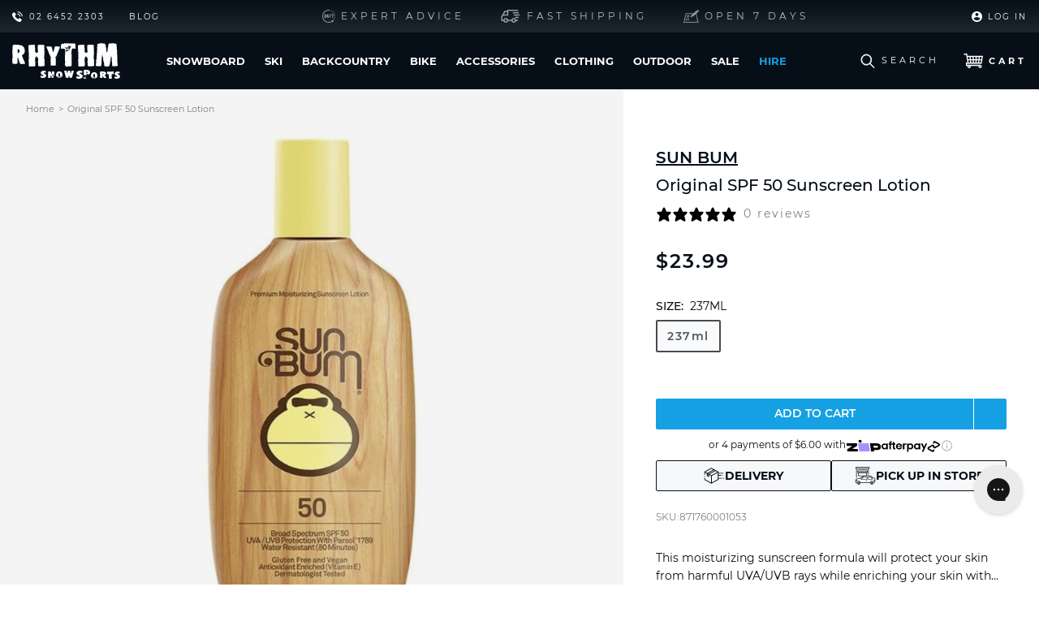

--- FILE ---
content_type: text/html; charset=utf-8
request_url: https://www.rhythmsnowsports.com.au/products/original-spf-50-sunscreen-lotion
body_size: 87929
content:
















<!doctype html>
<html class="no-js supports-no-cookies" lang="en">
  <head>













<!-- Google Tag Manager -->
<script>
    (function(w,d,s,l,i){w[l]=w[l]||[];w[l].push({"gtm.start":
    new Date().getTime(),event:"gtm.js"});var f=d.getElementsByTagName(s)[0],
    j=d.createElement(s),dl=l!="dataLayer"?"&l="+l:"";j.async=true;j.src=
    "https://www.googletagmanager.com/gtm.js?id="+i+dl;f.parentNode.insertBefore(j,f);
    })(window,document,"script","dataLayer","GTM-KV2PMXB");
</script>
<!-- End Google Tag Manager -->
<script>
    window.dataLayer = window.dataLayer || [];
</script>
<script>
window.KiwiSizing = window.KiwiSizing === undefined ? {} : window.KiwiSizing;
KiwiSizing.shop = "rhythmsnowsports.myshopify.com";


KiwiSizing.data = {
  collections: "158402904126,159425593406,159348981822,159348883518,159346982974,159348523070,269284507710,160308920382,264641151038,292269031486,284394192958",
  tags: "attribute-camping\u0026accessories|Accessories,attribute-product_type|Backcountry Access,attribute-product_type|Fashion Access,attribute-product_type|Ski Access,attribute-product_type|Snowboard Access,attribute-product_type|Splitboard Access,attribute-season|23\/24 Summer,clothing,OLD,Retail",
  product: "6786467332158",
  vendor: "Sun Bum",
  type: "Fashion Access",
  title: "Original SPF 50 Sunscreen Lotion",
  images: ["\/\/www.rhythmsnowsports.com.au\/cdn\/shop\/products\/downloadbum_e4aa8394-7f74-471f-8a07-3ab8cd22eee0.jpg?v=1638831991"],
  options: [{"name":"Size","position":1,"values":["237ml"]}],
  variants: [{"id":39652609884222,"title":"237ml","option1":"237ml","option2":null,"option3":null,"sku":"871760001053","requires_shipping":true,"taxable":true,"featured_image":{"id":28952818221118,"product_id":6786467332158,"position":1,"created_at":"2021-12-07T10:06:30+11:00","updated_at":"2021-12-07T10:06:31+11:00","alt":null,"width":1000,"height":1000,"src":"\/\/www.rhythmsnowsports.com.au\/cdn\/shop\/products\/downloadbum_e4aa8394-7f74-471f-8a07-3ab8cd22eee0.jpg?v=1638831991","variant_ids":[39652609884222]},"available":true,"name":"Original SPF 50 Sunscreen Lotion - 237ml","public_title":"237ml","options":["237ml"],"price":2399,"weight":1000,"compare_at_price":null,"inventory_quantity":3,"inventory_management":"shopify","inventory_policy":"deny","barcode":"871760001053","featured_media":{"alt":null,"id":21257606168638,"position":1,"preview_image":{"aspect_ratio":1.0,"height":1000,"width":1000,"src":"\/\/www.rhythmsnowsports.com.au\/cdn\/shop\/products\/downloadbum_e4aa8394-7f74-471f-8a07-3ab8cd22eee0.jpg?v=1638831991"}},"requires_selling_plan":false,"selling_plan_allocations":[],"quantity_rule":{"min":1,"max":null,"increment":1}}],
};

</script><meta charset="utf-8">
    <meta http-equiv="X-UA-Compatible" content="IE=edge">
    <meta name="viewport" content="width=device-width,initial-scale=1,maximum-scale=1">
    <meta name="theme-color" content="">
  <link rel="canonical" href="https://www.rhythmsnowsports.com.au/products/original-spf-50-sunscreen-lotion"><meta name="google-site-verification" content="lBJdGN_x4HBmLvVw15mKO9Q8l7GaHcF2LBnAu81VEx0"><meta name="google-site-verification" content="OGScCP1-MnvPh6cccKHLa3C87dVeBSw3j6_ek66Z7Is">
    <meta name="facebook-domain-verification" content="fgr8mq6c176imgrxmgns6m85kdhqhg">
<link rel="apple-touch-icon" sizes="57x57" href="//www.rhythmsnowsports.com.au/cdn/shop/t/239/assets/apple-icon-57x57.png?v=11120569741734791921765247708">
    <link rel="apple-touch-icon" sizes="60x60" href="//www.rhythmsnowsports.com.au/cdn/shop/t/239/assets/apple-icon-60x60.png?v=17138164320547754491765247708">
    <link rel="apple-touch-icon" sizes="72x72" href="//www.rhythmsnowsports.com.au/cdn/shop/t/239/assets/apple-icon-72x72.png?v=40112822032769132061765247708">
    <link rel="apple-touch-icon" sizes="76x76" href="//www.rhythmsnowsports.com.au/cdn/shop/t/239/assets/apple-icon-76x76.png?v=66973626584003195441765247709">
    <link rel="apple-touch-icon" sizes="114x114" href="//www.rhythmsnowsports.com.au/cdn/shop/t/239/assets/apple-icon-114x114.png?v=35013955673160684751765247706">
    <link rel="apple-touch-icon" sizes="120x120" href="//www.rhythmsnowsports.com.au/cdn/shop/t/239/assets/apple-icon-120x120.png?v=106749744241956366411765247706">
    <link rel="apple-touch-icon" sizes="144x144" href="//www.rhythmsnowsports.com.au/cdn/shop/t/239/assets/apple-icon-144x144.png?v=8346412622343024221765247707">
    <link rel="apple-touch-icon" sizes="152x152" href="//www.rhythmsnowsports.com.au/cdn/shop/t/239/assets/apple-icon-152x152.png?v=50236310536210196501765247707">
    <link rel="apple-touch-icon" sizes="180x180" href="//www.rhythmsnowsports.com.au/cdn/shop/t/239/assets/apple-icon-180x180.png?v=101612311062993293671765247707">
    <link rel="icon" type="image/png" sizes="192x192" href="//www.rhythmsnowsports.com.au/cdn/shop/t/239/assets/android-icon-192x192.png?v=64896536259855223181765247704">
    <link rel="icon" type="image/png" sizes="32x32" href="//www.rhythmsnowsports.com.au/cdn/shop/t/239/assets/favicon-32x32.png?v=32111717009916147921765247717">
    <link rel="icon" type="image/png" sizes="96x96" href="//www.rhythmsnowsports.com.au/cdn/shop/t/239/assets/favicon-96x96.png?v=21426505833082232491765247718">
    <link rel="icon" type="image/png" sizes="16x16" href="//www.rhythmsnowsports.com.au/cdn/shop/t/239/assets/favicon-16x16.png?v=114321253316045337881765247717">
    <link rel="manifest" href="//www.rhythmsnowsports.com.au/cdn/shop/t/239/assets/manifest.json?v=66019829388712037851765247810">
    <meta name="msapplication-TileColor" content="#ffffff">
    <meta
      name="msapplication-TileImage"
      content="/ms-icon-144x144.png //www.rhythmsnowsports.com.au/cdn/shop/t/239/assets/android-icon-192x192.png?v=64896536259855223181765247704"
    >
    <meta name="theme-color" content="#ffffff">


<title>Sun Bum Original SPF 50 Sunscreen Lotion  | Rhythm Snowsports.</title>






    <meta name="description" content="Buy Sun Bum Original SPF 50 Sunscreen Lotion online! All of our products ship Australia wide or get free click &amp; collect. Afterpay &amp; Zip accepted.">




<meta property="og:site_name" content="Rhythm Snowsports">
<meta property="og:url" content="https://www.rhythmsnowsports.com.au/products/original-spf-50-sunscreen-lotion">
<meta property="og:title" content="Original SPF 50 Sunscreen Lotion">
<meta property="og:type" content="product">
<meta property="og:description" content="This moisturizing sunscreen formula will protect your skin from harmful UVA/UVB rays while enriching your skin with Vitamin E, an antioxidant that helps to neutralize free radicals, which are the main cause of premature skin aging. Broad Spectrum UVA / UVB Protection, Hypoallergenic, Reef Friendly / Oxybenzone Free &amp;am"><meta property="product:availability" content="instock">
  <meta property="product:price:amount" content="23.99">
  <meta property="product:price:currency" content="AUD"><meta property="og:image" content="http://www.rhythmsnowsports.com.au/cdn/shop/products/downloadbum_e4aa8394-7f74-471f-8a07-3ab8cd22eee0.jpg?v=1638831991">
      <meta property="og:image:secure_url" content="https://www.rhythmsnowsports.com.au/cdn/shop/products/downloadbum_e4aa8394-7f74-471f-8a07-3ab8cd22eee0.jpg?v=1638831991">
      <meta property="og:image:width" content="1000">
      <meta property="og:image:height" content="1000">
      <meta property="og:image:alt" content="Original SPF 50 Sunscreen Lotion">

<meta name="twitter:site" content="@RhythmSnowsport">
<meta name="twitter:card" content="summary_large_image">
<meta name="twitter:title" content="Original SPF 50 Sunscreen Lotion">
<meta name="twitter:description" content="This moisturizing sunscreen formula will protect your skin from harmful UVA/UVB rays while enriching your skin with Vitamin E, an antioxidant that helps to neutralize free radicals, which are the main cause of premature skin aging. Broad Spectrum UVA / UVB Protection, Hypoallergenic, Reef Friendly / Oxybenzone Free &amp;am">
<link href="//www.rhythmsnowsports.com.au/cdn/shop/t/239/assets/theme.css?v=134733857967427310151765250072" rel="stylesheet" type="text/css" media="all" />
<style data-shopify>@media (min-width: 1280px) {
  			
				
  			
				.megamenu--1 {
					background: #ffffff !important;
				}
				.megamenu--1 li {
					background: #ffffff !important;
				}
				.megamenu--1 .menu__link, .megamenu--1 .menu__link span {
					color: #060f18 !important;
				}
  			
				
  			
				.megamenu--2 {
					background: #ffffff !important;
				}
				.megamenu--2 li {
					background: #ffffff !important;
				}
				.megamenu--2 .menu__link, .megamenu--2 .menu__link span {
					color: #060f18 !important;
				}
  			
				
  			
				.megamenu--3 {
					background: #ffffff !important;
				}
				.megamenu--3 li {
					background: #ffffff !important;
				}
				.megamenu--3 .menu__link, .megamenu--3 .menu__link span {
					color: #060f18 !important;
				}
  			
				
  			
				.megamenu--4 {
					background: #ffffff !important;
				}
				.megamenu--4 li {
					background: #ffffff !important;
				}
				.megamenu--4 .menu__link, .megamenu--4 .menu__link span {
					color: #060f18 !important;
				}
  			
				
  			
				.megamenu--5 {
					background: #ffffff !important;
				}
				.megamenu--5 li {
					background: #ffffff !important;
				}
				.megamenu--5 .menu__link, .megamenu--5 .menu__link span {
					color: #060f18 !important;
				}
  			
				
  			
				.megamenu--6 {
					background: #ffffff !important;
				}
				.megamenu--6 li {
					background: #ffffff !important;
				}
				.megamenu--6 .menu__link, .megamenu--6 .menu__link span {
					color: #060f18 !important;
				}
  			
				
  			
				.megamenu--7 {
					background: #ffffff !important;
				}
				.megamenu--7 li {
					background: #ffffff !important;
				}
				.megamenu--7 .menu__link, .megamenu--7 .menu__link span {
					color: #060f18 !important;
				}
  			
				
  			
				.megamenu--8 {
					background: #ffffff !important;
				}
				.megamenu--8 li {
					background: #ffffff !important;
				}
				.megamenu--8 .menu__link, .megamenu--8 .menu__link span {
					color: #060f18 !important;
				}
  			
				
  			
				.megamenu--9 {
					background: #ffffff !important;
				}
				.megamenu--9 li {
					background: #ffffff !important;
				}
				.megamenu--9 .menu__link, .megamenu--9 .menu__link span {
					color: #060f18 !important;
				}}</style><script>
      document.documentElement.className = document.documentElement.className.replace('no-js', '');
      window.theme = {
        strings: {
          addToCart: "Add To Cart",
          soldOut: "Sold Out",
          unavailable: "Unavailable"
        },
        moneyFormat: "${{amount}}",
        klaviyoPublicKey: "MFDkgt"
      };</script>
    
  <script>window.performance && window.performance.mark && window.performance.mark('shopify.content_for_header.start');</script><meta name="google-site-verification" content="QHkbWACQgeYdtMmpOmK90wFEaaqaTF4OzKjpVRg7sC8">
<meta id="shopify-digital-wallet" name="shopify-digital-wallet" content="/23627767/digital_wallets/dialog">
<meta name="shopify-checkout-api-token" content="11e6598cff498b20c87e1b09ce0ef8f2">
<meta id="in-context-paypal-metadata" data-shop-id="23627767" data-venmo-supported="false" data-environment="production" data-locale="en_US" data-paypal-v4="true" data-currency="AUD">
<link rel="alternate" type="application/json+oembed" href="https://www.rhythmsnowsports.com.au/products/original-spf-50-sunscreen-lotion.oembed">
<script async="async" src="/checkouts/internal/preloads.js?locale=en-AU"></script>
<link rel="preconnect" href="https://shop.app" crossorigin="anonymous">
<script async="async" src="https://shop.app/checkouts/internal/preloads.js?locale=en-AU&shop_id=23627767" crossorigin="anonymous"></script>
<script id="apple-pay-shop-capabilities" type="application/json">{"shopId":23627767,"countryCode":"AU","currencyCode":"AUD","merchantCapabilities":["supports3DS"],"merchantId":"gid:\/\/shopify\/Shop\/23627767","merchantName":"Rhythm Snowsports","requiredBillingContactFields":["postalAddress","email","phone"],"requiredShippingContactFields":["postalAddress","email","phone"],"shippingType":"shipping","supportedNetworks":["visa","masterCard","amex","jcb"],"total":{"type":"pending","label":"Rhythm Snowsports","amount":"1.00"},"shopifyPaymentsEnabled":true,"supportsSubscriptions":true}</script>
<script id="shopify-features" type="application/json">{"accessToken":"11e6598cff498b20c87e1b09ce0ef8f2","betas":["rich-media-storefront-analytics"],"domain":"www.rhythmsnowsports.com.au","predictiveSearch":true,"shopId":23627767,"locale":"en"}</script>
<script>var Shopify = Shopify || {};
Shopify.shop = "rhythmsnowsports.myshopify.com";
Shopify.locale = "en";
Shopify.currency = {"active":"AUD","rate":"1.0"};
Shopify.country = "AU";
Shopify.theme = {"name":"Production Deployment [09122025]","id":136922923070,"schema_name":"Astro","schema_version":"0.3","theme_store_id":796,"role":"main"};
Shopify.theme.handle = "null";
Shopify.theme.style = {"id":null,"handle":null};
Shopify.cdnHost = "www.rhythmsnowsports.com.au/cdn";
Shopify.routes = Shopify.routes || {};
Shopify.routes.root = "/";</script>
<script type="module">!function(o){(o.Shopify=o.Shopify||{}).modules=!0}(window);</script>
<script>!function(o){function n(){var o=[];function n(){o.push(Array.prototype.slice.apply(arguments))}return n.q=o,n}var t=o.Shopify=o.Shopify||{};t.loadFeatures=n(),t.autoloadFeatures=n()}(window);</script>
<script>
  window.ShopifyPay = window.ShopifyPay || {};
  window.ShopifyPay.apiHost = "shop.app\/pay";
  window.ShopifyPay.redirectState = null;
</script>
<script id="shop-js-analytics" type="application/json">{"pageType":"product"}</script>
<script defer="defer" async type="module" src="//www.rhythmsnowsports.com.au/cdn/shopifycloud/shop-js/modules/v2/client.init-shop-cart-sync_BT-GjEfc.en.esm.js"></script>
<script defer="defer" async type="module" src="//www.rhythmsnowsports.com.au/cdn/shopifycloud/shop-js/modules/v2/chunk.common_D58fp_Oc.esm.js"></script>
<script defer="defer" async type="module" src="//www.rhythmsnowsports.com.au/cdn/shopifycloud/shop-js/modules/v2/chunk.modal_xMitdFEc.esm.js"></script>
<script type="module">
  await import("//www.rhythmsnowsports.com.au/cdn/shopifycloud/shop-js/modules/v2/client.init-shop-cart-sync_BT-GjEfc.en.esm.js");
await import("//www.rhythmsnowsports.com.au/cdn/shopifycloud/shop-js/modules/v2/chunk.common_D58fp_Oc.esm.js");
await import("//www.rhythmsnowsports.com.au/cdn/shopifycloud/shop-js/modules/v2/chunk.modal_xMitdFEc.esm.js");

  window.Shopify.SignInWithShop?.initShopCartSync?.({"fedCMEnabled":true,"windoidEnabled":true});

</script>
<script>
  window.Shopify = window.Shopify || {};
  if (!window.Shopify.featureAssets) window.Shopify.featureAssets = {};
  window.Shopify.featureAssets['shop-js'] = {"shop-cart-sync":["modules/v2/client.shop-cart-sync_DZOKe7Ll.en.esm.js","modules/v2/chunk.common_D58fp_Oc.esm.js","modules/v2/chunk.modal_xMitdFEc.esm.js"],"init-fed-cm":["modules/v2/client.init-fed-cm_B6oLuCjv.en.esm.js","modules/v2/chunk.common_D58fp_Oc.esm.js","modules/v2/chunk.modal_xMitdFEc.esm.js"],"shop-cash-offers":["modules/v2/client.shop-cash-offers_D2sdYoxE.en.esm.js","modules/v2/chunk.common_D58fp_Oc.esm.js","modules/v2/chunk.modal_xMitdFEc.esm.js"],"shop-login-button":["modules/v2/client.shop-login-button_QeVjl5Y3.en.esm.js","modules/v2/chunk.common_D58fp_Oc.esm.js","modules/v2/chunk.modal_xMitdFEc.esm.js"],"pay-button":["modules/v2/client.pay-button_DXTOsIq6.en.esm.js","modules/v2/chunk.common_D58fp_Oc.esm.js","modules/v2/chunk.modal_xMitdFEc.esm.js"],"shop-button":["modules/v2/client.shop-button_DQZHx9pm.en.esm.js","modules/v2/chunk.common_D58fp_Oc.esm.js","modules/v2/chunk.modal_xMitdFEc.esm.js"],"avatar":["modules/v2/client.avatar_BTnouDA3.en.esm.js"],"init-windoid":["modules/v2/client.init-windoid_CR1B-cfM.en.esm.js","modules/v2/chunk.common_D58fp_Oc.esm.js","modules/v2/chunk.modal_xMitdFEc.esm.js"],"init-shop-for-new-customer-accounts":["modules/v2/client.init-shop-for-new-customer-accounts_C_vY_xzh.en.esm.js","modules/v2/client.shop-login-button_QeVjl5Y3.en.esm.js","modules/v2/chunk.common_D58fp_Oc.esm.js","modules/v2/chunk.modal_xMitdFEc.esm.js"],"init-shop-email-lookup-coordinator":["modules/v2/client.init-shop-email-lookup-coordinator_BI7n9ZSv.en.esm.js","modules/v2/chunk.common_D58fp_Oc.esm.js","modules/v2/chunk.modal_xMitdFEc.esm.js"],"init-shop-cart-sync":["modules/v2/client.init-shop-cart-sync_BT-GjEfc.en.esm.js","modules/v2/chunk.common_D58fp_Oc.esm.js","modules/v2/chunk.modal_xMitdFEc.esm.js"],"shop-toast-manager":["modules/v2/client.shop-toast-manager_DiYdP3xc.en.esm.js","modules/v2/chunk.common_D58fp_Oc.esm.js","modules/v2/chunk.modal_xMitdFEc.esm.js"],"init-customer-accounts":["modules/v2/client.init-customer-accounts_D9ZNqS-Q.en.esm.js","modules/v2/client.shop-login-button_QeVjl5Y3.en.esm.js","modules/v2/chunk.common_D58fp_Oc.esm.js","modules/v2/chunk.modal_xMitdFEc.esm.js"],"init-customer-accounts-sign-up":["modules/v2/client.init-customer-accounts-sign-up_iGw4briv.en.esm.js","modules/v2/client.shop-login-button_QeVjl5Y3.en.esm.js","modules/v2/chunk.common_D58fp_Oc.esm.js","modules/v2/chunk.modal_xMitdFEc.esm.js"],"shop-follow-button":["modules/v2/client.shop-follow-button_CqMgW2wH.en.esm.js","modules/v2/chunk.common_D58fp_Oc.esm.js","modules/v2/chunk.modal_xMitdFEc.esm.js"],"checkout-modal":["modules/v2/client.checkout-modal_xHeaAweL.en.esm.js","modules/v2/chunk.common_D58fp_Oc.esm.js","modules/v2/chunk.modal_xMitdFEc.esm.js"],"shop-login":["modules/v2/client.shop-login_D91U-Q7h.en.esm.js","modules/v2/chunk.common_D58fp_Oc.esm.js","modules/v2/chunk.modal_xMitdFEc.esm.js"],"lead-capture":["modules/v2/client.lead-capture_BJmE1dJe.en.esm.js","modules/v2/chunk.common_D58fp_Oc.esm.js","modules/v2/chunk.modal_xMitdFEc.esm.js"],"payment-terms":["modules/v2/client.payment-terms_Ci9AEqFq.en.esm.js","modules/v2/chunk.common_D58fp_Oc.esm.js","modules/v2/chunk.modal_xMitdFEc.esm.js"]};
</script>
<script>(function() {
  var isLoaded = false;
  function asyncLoad() {
    if (isLoaded) return;
    isLoaded = true;
    var urls = ["https:\/\/app.kiwisizing.com\/web\/js\/dist\/kiwiSizing\/plugin\/SizingPlugin.prod.js?v=330\u0026shop=rhythmsnowsports.myshopify.com","https:\/\/d3hw6dc1ow8pp2.cloudfront.net\/reviewsWidget.min.js?shop=rhythmsnowsports.myshopify.com","https:\/\/hotjar.dualsidedapp.com\/script.js?shop=rhythmsnowsports.myshopify.com","https:\/\/config.gorgias.chat\/bundle-loader\/01GYCBQWZR78J4W5FJTCCM21SV?source=shopify1click\u0026shop=rhythmsnowsports.myshopify.com","https:\/\/na.shgcdn3.com\/pixel-collector.js?shop=rhythmsnowsports.myshopify.com","https:\/\/cdn.hextom.com\/js\/quickannouncementbar.js?shop=rhythmsnowsports.myshopify.com","https:\/\/cdn.9gtb.com\/loader.js?g_cvt_id=3f700956-02e1-49ff-904c-d01c8178ba14\u0026shop=rhythmsnowsports.myshopify.com"];
    for (var i = 0; i < urls.length; i++) {
      var s = document.createElement('script');
      s.type = 'text/javascript';
      s.async = true;
      s.src = urls[i];
      var x = document.getElementsByTagName('script')[0];
      x.parentNode.insertBefore(s, x);
    }
  };
  if(window.attachEvent) {
    window.attachEvent('onload', asyncLoad);
  } else {
    window.addEventListener('load', asyncLoad, false);
  }
})();</script>
<script id="__st">var __st={"a":23627767,"offset":39600,"reqid":"e3779742-183b-410b-a9d6-e97a16c93c84-1769189220","pageurl":"www.rhythmsnowsports.com.au\/products\/original-spf-50-sunscreen-lotion","u":"c5d47d226188","p":"product","rtyp":"product","rid":6786467332158};</script>
<script>window.ShopifyPaypalV4VisibilityTracking = true;</script>
<script id="captcha-bootstrap">!function(){'use strict';const t='contact',e='account',n='new_comment',o=[[t,t],['blogs',n],['comments',n],[t,'customer']],c=[[e,'customer_login'],[e,'guest_login'],[e,'recover_customer_password'],[e,'create_customer']],r=t=>t.map((([t,e])=>`form[action*='/${t}']:not([data-nocaptcha='true']) input[name='form_type'][value='${e}']`)).join(','),a=t=>()=>t?[...document.querySelectorAll(t)].map((t=>t.form)):[];function s(){const t=[...o],e=r(t);return a(e)}const i='password',u='form_key',d=['recaptcha-v3-token','g-recaptcha-response','h-captcha-response',i],f=()=>{try{return window.sessionStorage}catch{return}},m='__shopify_v',_=t=>t.elements[u];function p(t,e,n=!1){try{const o=window.sessionStorage,c=JSON.parse(o.getItem(e)),{data:r}=function(t){const{data:e,action:n}=t;return t[m]||n?{data:e,action:n}:{data:t,action:n}}(c);for(const[e,n]of Object.entries(r))t.elements[e]&&(t.elements[e].value=n);n&&o.removeItem(e)}catch(o){console.error('form repopulation failed',{error:o})}}const l='form_type',E='cptcha';function T(t){t.dataset[E]=!0}const w=window,h=w.document,L='Shopify',v='ce_forms',y='captcha';let A=!1;((t,e)=>{const n=(g='f06e6c50-85a8-45c8-87d0-21a2b65856fe',I='https://cdn.shopify.com/shopifycloud/storefront-forms-hcaptcha/ce_storefront_forms_captcha_hcaptcha.v1.5.2.iife.js',D={infoText:'Protected by hCaptcha',privacyText:'Privacy',termsText:'Terms'},(t,e,n)=>{const o=w[L][v],c=o.bindForm;if(c)return c(t,g,e,D).then(n);var r;o.q.push([[t,g,e,D],n]),r=I,A||(h.body.append(Object.assign(h.createElement('script'),{id:'captcha-provider',async:!0,src:r})),A=!0)});var g,I,D;w[L]=w[L]||{},w[L][v]=w[L][v]||{},w[L][v].q=[],w[L][y]=w[L][y]||{},w[L][y].protect=function(t,e){n(t,void 0,e),T(t)},Object.freeze(w[L][y]),function(t,e,n,w,h,L){const[v,y,A,g]=function(t,e,n){const i=e?o:[],u=t?c:[],d=[...i,...u],f=r(d),m=r(i),_=r(d.filter((([t,e])=>n.includes(e))));return[a(f),a(m),a(_),s()]}(w,h,L),I=t=>{const e=t.target;return e instanceof HTMLFormElement?e:e&&e.form},D=t=>v().includes(t);t.addEventListener('submit',(t=>{const e=I(t);if(!e)return;const n=D(e)&&!e.dataset.hcaptchaBound&&!e.dataset.recaptchaBound,o=_(e),c=g().includes(e)&&(!o||!o.value);(n||c)&&t.preventDefault(),c&&!n&&(function(t){try{if(!f())return;!function(t){const e=f();if(!e)return;const n=_(t);if(!n)return;const o=n.value;o&&e.removeItem(o)}(t);const e=Array.from(Array(32),(()=>Math.random().toString(36)[2])).join('');!function(t,e){_(t)||t.append(Object.assign(document.createElement('input'),{type:'hidden',name:u})),t.elements[u].value=e}(t,e),function(t,e){const n=f();if(!n)return;const o=[...t.querySelectorAll(`input[type='${i}']`)].map((({name:t})=>t)),c=[...d,...o],r={};for(const[a,s]of new FormData(t).entries())c.includes(a)||(r[a]=s);n.setItem(e,JSON.stringify({[m]:1,action:t.action,data:r}))}(t,e)}catch(e){console.error('failed to persist form',e)}}(e),e.submit())}));const S=(t,e)=>{t&&!t.dataset[E]&&(n(t,e.some((e=>e===t))),T(t))};for(const o of['focusin','change'])t.addEventListener(o,(t=>{const e=I(t);D(e)&&S(e,y())}));const B=e.get('form_key'),M=e.get(l),P=B&&M;t.addEventListener('DOMContentLoaded',(()=>{const t=y();if(P)for(const e of t)e.elements[l].value===M&&p(e,B);[...new Set([...A(),...v().filter((t=>'true'===t.dataset.shopifyCaptcha))])].forEach((e=>S(e,t)))}))}(h,new URLSearchParams(w.location.search),n,t,e,['guest_login'])})(!0,!0)}();</script>
<script integrity="sha256-4kQ18oKyAcykRKYeNunJcIwy7WH5gtpwJnB7kiuLZ1E=" data-source-attribution="shopify.loadfeatures" defer="defer" src="//www.rhythmsnowsports.com.au/cdn/shopifycloud/storefront/assets/storefront/load_feature-a0a9edcb.js" crossorigin="anonymous"></script>
<script crossorigin="anonymous" defer="defer" src="//www.rhythmsnowsports.com.au/cdn/shopifycloud/storefront/assets/shopify_pay/storefront-65b4c6d7.js?v=20250812"></script>
<script data-source-attribution="shopify.dynamic_checkout.dynamic.init">var Shopify=Shopify||{};Shopify.PaymentButton=Shopify.PaymentButton||{isStorefrontPortableWallets:!0,init:function(){window.Shopify.PaymentButton.init=function(){};var t=document.createElement("script");t.src="https://www.rhythmsnowsports.com.au/cdn/shopifycloud/portable-wallets/latest/portable-wallets.en.js",t.type="module",document.head.appendChild(t)}};
</script>
<script data-source-attribution="shopify.dynamic_checkout.buyer_consent">
  function portableWalletsHideBuyerConsent(e){var t=document.getElementById("shopify-buyer-consent"),n=document.getElementById("shopify-subscription-policy-button");t&&n&&(t.classList.add("hidden"),t.setAttribute("aria-hidden","true"),n.removeEventListener("click",e))}function portableWalletsShowBuyerConsent(e){var t=document.getElementById("shopify-buyer-consent"),n=document.getElementById("shopify-subscription-policy-button");t&&n&&(t.classList.remove("hidden"),t.removeAttribute("aria-hidden"),n.addEventListener("click",e))}window.Shopify?.PaymentButton&&(window.Shopify.PaymentButton.hideBuyerConsent=portableWalletsHideBuyerConsent,window.Shopify.PaymentButton.showBuyerConsent=portableWalletsShowBuyerConsent);
</script>
<script data-source-attribution="shopify.dynamic_checkout.cart.bootstrap">document.addEventListener("DOMContentLoaded",(function(){function t(){return document.querySelector("shopify-accelerated-checkout-cart, shopify-accelerated-checkout")}if(t())Shopify.PaymentButton.init();else{new MutationObserver((function(e,n){t()&&(Shopify.PaymentButton.init(),n.disconnect())})).observe(document.body,{childList:!0,subtree:!0})}}));
</script>
<link id="shopify-accelerated-checkout-styles" rel="stylesheet" media="screen" href="https://www.rhythmsnowsports.com.au/cdn/shopifycloud/portable-wallets/latest/accelerated-checkout-backwards-compat.css" crossorigin="anonymous">
<style id="shopify-accelerated-checkout-cart">
        #shopify-buyer-consent {
  margin-top: 1em;
  display: inline-block;
  width: 100%;
}

#shopify-buyer-consent.hidden {
  display: none;
}

#shopify-subscription-policy-button {
  background: none;
  border: none;
  padding: 0;
  text-decoration: underline;
  font-size: inherit;
  cursor: pointer;
}

#shopify-subscription-policy-button::before {
  box-shadow: none;
}

      </style>

<script>window.performance && window.performance.mark && window.performance.mark('shopify.content_for_header.end');</script>
  





  <script type="text/javascript">
    
      window.__shgMoneyFormat = window.__shgMoneyFormat || {"AUD":{"currency":"AUD","currency_symbol":"$","currency_symbol_location":"left","decimal_places":2,"decimal_separator":".","thousands_separator":","}};
    
    window.__shgCurrentCurrencyCode = window.__shgCurrentCurrencyCode || {
      currency: "AUD",
      currency_symbol: "$",
      decimal_separator: ".",
      thousands_separator: ",",
      decimal_places: 2,
      currency_symbol_location: "left"
    };
  </script>



<!-- "snippets/pagefly-header.liquid" was not rendered, the associated app was uninstalled -->

<script type="text/javascript">
  
    window.SHG_CUSTOMER = null;
  
</script>






<!-- Gem_Page_Header_Script -->    

<!-- End_Gem_Page_Header_Script --><script src="//www.rhythmsnowsports.com.au/cdn/shop/t/239/assets/tagalys-api-connector-2.1.1.min.js?v=24938160085113880691765247823" defer></script>

<script>
  const tagalysDisableLegacyScript = true; // This will disable the default script included via Shopify app Script Tags, thereby preventing conflicts with the new code.

  function getStoreConfig() { // Return store-specific values based on the shop domain
    return Shopify.shop === "rhythmsnowsports.myshopify.com"
      ? {
          clientCode: "725FD2D82DCD5885",
          apiKey: "0f38638d62dbce53cff6abee7cb32041",
          storeId: "23627767",
          accessToken: "9e15252a465b7a51209ab763b2717ccd",
          myShopifyDomain: "rhythmsnowsports.myshopify.com"
        }
      : Shopify.shop === "rhythm-sports-development-store.myshopify.com"
      ? {
          clientCode: "C3A0038E30C3E55B",
          apiKey: "5c8685a39da1c5edbad95edb2b34ca0d",
          storeId: "27619852362",
          accessToken: "1f0742b5054073f6b17a263985c4ccab",
          myShopifyDomain: "rhythm-sports-development-store.myshopify.com"
        }
      : null; // Return null if the shop doesn't match known stores
  }

  function setTagalysConfiguration() {
    const storeConfig = getStoreConfig();

    if (storeConfig) {
      Tagalys.setConfiguration({
        api: {
          serverUrl: "https://api-r3.tagalys.com",
          credentials: {
            clientCode: storeConfig.clientCode,
            apiKey: storeConfig.apiKey,
          },
          storeId: storeConfig.storeId,
        },
        currency: {
          code: "AUD", // USD / AUD ...
          fractionalDigits: 2, // round to nearest decimal
          exchangeRate: 1.00 // compared to product's base currency
        },
    	  analyticsStorageConsentProvided: function(){
    	    // return true/false based on user's consent settings
            return true
          },
    	  track: true
      });
    } else {
      console.warn("No matching store configuration found.");
    }
  }

  function setPlatformConfigurationForTagalys() {
    const storeConfig = getStoreConfig();

    if (storeConfig) {
      Tagalys.setPlatformConfiguration({
        platform: "Shopify",
        countryCode: "AU",
        baseCountryCode: "AU",
        storefrontAPI: {
          accessToken: storeConfig.accessToken,
          myShopifyDomain: storeConfig.myShopifyDomain
        }
      });
    } else {
      console.warn("No matching store configuration found.");
    }
  }

  function onTagalysReady(callback) {
    if (window.Tagalys) {
      setTagalysConfiguration()
      setPlatformConfigurationForTagalys()
      callback()
    } else {
      window.addEventListener("DOMContentLoaded", function () {
        setTagalysConfiguration()
        setPlatformConfigurationForTagalys()
        callback()
      })
    }
  }

  onTagalysReady(function(){
  })
</script><script src="https://ajax.googleapis.com/ajax/libs/jquery/3.6.4/jquery.min.js" defer></script>
    <script data-cfasync="false">!function(){var t=document.createElement("script");t.src="https://cwv.io/lHqsaxvZfBmAzLOQ",t.async=!0,t.id="uxbwv",t.setAttribute("data-cfasync","false"),t.setAttribute("nitro-exclude",""),t.fetchPriority="high",document.head.appendChild(t)}();</script>
  
  

<script type="text/javascript">
  
    window.SHG_CUSTOMER = null;
  
</script>







<!-- BEGIN app block: shopify://apps/puco-sections-blocks/blocks/app-embed-stylesheet/f1ea0cb9-0193-44b7-bab7-d0fd6bec6cbf --><!-- END app block --><!-- BEGIN app block: shopify://apps/hulk-form-builder/blocks/app-embed/b6b8dd14-356b-4725-a4ed-77232212b3c3 --><!-- BEGIN app snippet: hulkapps-formbuilder-theme-ext --><script type="text/javascript">
  
  if (typeof window.formbuilder_customer != "object") {
        window.formbuilder_customer = {}
  }

  window.hulkFormBuilder = {
    form_data: {"form_doeJhHTAjtolpCaiw2n1Nw":{"uuid":"doeJhHTAjtolpCaiw2n1Nw","form_name":"Contact Us","form_data":{"div_back_gradient_1":"#fff","div_back_gradient_2":"#fff","back_color":"#fff","form_title":"\u003ch3\u003eContact Us\u003c\/h3\u003e","form_submit":"Submit","after_submit":"hideAndmessage","after_submit_msg":"\u003cp\u003eThanks! Your email has been sent to our Customer Service team who are on hand during the following times.\u003cbr \/\u003e\n\u003cstrong\u003eSummer |\u0026nbsp;\u003c\/strong\u003eMon - Fri |\u0026nbsp;8.30am - 4pm\u003cbr \/\u003e\n\u003cstrong\u003eWinter \u003c\/strong\u003e| 7 Days | 8:30am - 5pm\u003cbr \/\u003e\n\u003cbr \/\u003e\nYour enquiry has been placed in a queue and will be actioned as soon as possible but may require further assistance from a shop floor team member.\u003cbr \/\u003e\n\u003cbr \/\u003e\nIf you have rented equipment and have an urgent question please call 02 6452 2303 to speak to the hire staff.\u003c\/p\u003e\n","captcha_enable":"no","label_style":"blockLabels","input_border_radius":"2","back_type":"transparent","input_back_color":"#fff","input_back_color_hover":"#fff","back_shadow":"none","label_font_clr":"#333333","input_font_clr":"#333333","button_align":"fullBtn","button_clr":"#fff","button_back_clr":"#333333","button_border_radius":"2","form_width":"600px","form_border_size":"2","form_border_clr":"#c7c7c7","form_border_radius":"1","label_font_size":"14","input_font_size":"12","button_font_size":"16","form_padding":"35","input_border_color":"#ccc","input_border_color_hover":"#ccc","btn_border_clr":"#333333","btn_border_size":"1","form_name":"Contact Us","":"customerservice@rhythmsnowsports.com.au","form_emails":"customerservice@rhythmsnowsports.com.au","admin_email_subject":"Contact Us Form","admin_email_message":"\u003cp\u003eHi Rhythm Snowsports Team,\u003cbr \/\u003e\nSomeone just submitted an enquiry from your website.\u003cbr \/\u003e\nPlease find the details below:\u003c\/p\u003e\n","form_access_message":"\u003cp\u003ePlease login to access the form\u003cbr\u003eDo not have an account? Create account\u003c\/p\u003e","notification_email_send":true,"pass_referrer_url_on_email":false,"admin_email_date_timezone":"yes","captcha_honeypot":"yes","captcha_lang":"en-GB","captcha_version_3_enable":"no","formElements":[{"type":"text","position":0,"label":"First Name","customClass":"","halfwidth":"yes","Conditions":{},"page_number":1},{"type":"text","position":1,"label":"Last Name","halfwidth":"yes","Conditions":{},"page_number":1},{"type":"email","position":2,"label":"Email","required":"yes","email_confirm":"yes","Conditions":{},"page_number":1},{"Conditions":{},"type":"text","position":3,"label":"Mobile","page_number":1},{"type":"select","position":4,"label":"Subject","values":"Product Enquiry\nRental Enquiry\nOnline Order\nRhythm Membership\nWarranty\nOther","Conditions":{},"page_number":1,"elementCost":{}},{"type":"textarea","position":5,"label":"Message","required":"yes","Conditions":{},"page_number":1}]},"is_spam_form":false,"shop_uuid":"h7_jRd5SGJopL0bcA6JL8w","shop_timezone":"Australia\/Sydney","shop_id":136332,"shop_is_after_submit_enabled":false,"shop_shopify_plan":"shopify_plus","shop_shopify_domain":"rhythmsnowsports.myshopify.com","shop_remove_watermark":false,"shop_created_at":"2025-05-11T21:13:54.738-05:00"},"form_EcdC9G-sJVeJy-4M1OdeJA":{"uuid":"EcdC9G-sJVeJy-4M1OdeJA","form_name":"Job Applicaton","form_data":{"div_back_gradient_1":"#fff","div_back_gradient_2":"#fff","back_color":"#fff","form_title":"\u003ch3\u003eApply Now\u003c\/h3\u003e\n","form_submit":"Submit","after_submit":"hideAndmessage","after_submit_msg":"","captcha_enable":"no","label_style":"FloatingLabels","input_border_radius":"2","back_type":"transparent","input_back_color":"#fff","input_back_color_hover":"#fff","back_shadow":"none","label_font_clr":"#333333","input_font_clr":"#333333","button_align":"fullBtn","button_clr":"#fff","button_back_clr":"#333333","button_border_radius":"2","form_width":"600px","form_border_size":"2","form_border_clr":"#c7c7c7","form_border_radius":"1","label_font_size":"14","input_font_size":"12","button_font_size":"16","form_padding":"35","input_border_color":"#ccc","input_border_color_hover":"#ccc","btn_border_clr":"#333333","btn_border_size":"1","form_name":"Job Applicaton","":"hr@rhythm.net.au","form_access_message":"\u003cp\u003ePlease login to access the form\u003cbr\u003eDo not have an account? Create account\u003c\/p\u003e","form_description":"\u003cp\u003ePlease read the application information before submitting\u003c\/p\u003e\n","formElements":[{"type":"text","position":0,"label":"First Name","customClass":"","halfwidth":"yes","Conditions":{},"page_number":1},{"type":"text","position":1,"label":"Last Name","halfwidth":"yes","Conditions":{},"page_number":1},{"type":"email","position":2,"label":"Email","required":"yes","email_confirm":"yes","Conditions":{},"page_number":1},{"Conditions":{},"type":"text","position":3,"label":"Phone","required":"yes","page_number":1},{"Conditions":{},"type":"text","position":4,"label":"Position name","page_number":1},{"Conditions":{},"type":"file","position":5,"label":"Cover Letter \u0026 Resume","imageMultiple":"yes","required":"yes","page_number":1},{"Conditions":{},"type":"checkbox","position":6,"label":"I confirm I have the right to work in Australia as a resident or have\/am willing to get a valid visa","page_number":1}]},"is_spam_form":false,"shop_uuid":"h7_jRd5SGJopL0bcA6JL8w","shop_timezone":"Australia\/Sydney","shop_id":136332,"shop_is_after_submit_enabled":false,"shop_shopify_plan":"shopify_plus","shop_shopify_domain":"rhythmsnowsports.myshopify.com"}},
    shop_data: {"shop_h7_jRd5SGJopL0bcA6JL8w":{"shop_uuid":"h7_jRd5SGJopL0bcA6JL8w","shop_timezone":"Australia\/Sydney","shop_id":136332,"shop_is_after_submit_enabled":false,"shop_shopify_plan":"Shopify Plus","shop_shopify_domain":"rhythmsnowsports.myshopify.com","shop_created_at":"2025-05-11T21:13:54.738-05:00","is_skip_metafield":false,"shop_deleted":false,"shop_disabled":false}},
    settings_data: {"shop_settings":{"shop_customise_msgs":[],"default_customise_msgs":{"is_required":"is required","thank_you":"Thank you! The form was submitted successfully.","processing":"Processing...","valid_data":"Please provide valid data","valid_email":"Provide valid email format","valid_tags":"HTML Tags are not allowed","valid_phone":"Provide valid phone number","valid_captcha":"Please provide valid captcha response","valid_url":"Provide valid URL","only_number_alloud":"Provide valid number in","number_less":"must be less than","number_more":"must be more than","image_must_less":"Image must be less than 20MB","image_number":"Images allowed","image_extension":"Invalid extension! Please provide image file","error_image_upload":"Error in image upload. Please try again.","error_file_upload":"Error in file upload. Please try again.","your_response":"Your response","error_form_submit":"Error occur.Please try again after sometime.","email_submitted":"Form with this email is already submitted","invalid_email_by_zerobounce":"The email address you entered appears to be invalid. Please check it and try again.","download_file":"Download file","card_details_invalid":"Your card details are invalid","card_details":"Card details","please_enter_card_details":"Please enter card details","card_number":"Card number","exp_mm":"Exp MM","exp_yy":"Exp YY","crd_cvc":"CVV","payment_value":"Payment amount","please_enter_payment_amount":"Please enter payment amount","address1":"Address line 1","address2":"Address line 2","city":"City","province":"Province","zipcode":"Zip code","country":"Country","blocked_domain":"This form does not accept addresses from","file_must_less":"File must be less than 20MB","file_extension":"Invalid extension! Please provide file","only_file_number_alloud":"files allowed","previous":"Previous","next":"Next","must_have_a_input":"Please enter at least one field.","please_enter_required_data":"Please enter required data","atleast_one_special_char":"Include at least one special character","atleast_one_lowercase_char":"Include at least one lowercase character","atleast_one_uppercase_char":"Include at least one uppercase character","atleast_one_number":"Include at least one number","must_have_8_chars":"Must have 8 characters long","be_between_8_and_12_chars":"Be between 8 and 12 characters long","please_select":"Please Select","phone_submitted":"Form with this phone number is already submitted","user_res_parse_error":"Error while submitting the form","valid_same_values":"values must be same","product_choice_clear_selection":"Clear Selection","picture_choice_clear_selection":"Clear Selection","remove_all_for_file_image_upload":"Remove All","invalid_file_type_for_image_upload":"You can't upload files of this type.","invalid_file_type_for_signature_upload":"You can't upload files of this type.","max_files_exceeded_for_file_upload":"You can not upload any more files.","max_files_exceeded_for_image_upload":"You can not upload any more files.","file_already_exist":"File already uploaded","max_limit_exceed":"You have added the maximum number of text fields.","cancel_upload_for_file_upload":"Cancel upload","cancel_upload_for_image_upload":"Cancel upload","cancel_upload_for_signature_upload":"Cancel upload"},"shop_blocked_domains":[]}},
    features_data: {"shop_plan_features":{"shop_plan_features":["unlimited-forms","full-design-customization","export-form-submissions","multiple-recipients-for-form-submissions","multiple-admin-notifications","enable-captcha","unlimited-file-uploads","save-submitted-form-data","set-auto-response-message","conditional-logic","form-banner","save-as-draft-facility","include-user-response-in-admin-email","disable-form-submission","file-upload"]}},
    shop: null,
    shop_id: null,
    plan_features: null,
    validateDoubleQuotes: false,
    assets: {
      extraFunctions: "https://cdn.shopify.com/extensions/019bb5ee-ec40-7527-955d-c1b8751eb060/form-builder-by-hulkapps-50/assets/extra-functions.js",
      extraStyles: "https://cdn.shopify.com/extensions/019bb5ee-ec40-7527-955d-c1b8751eb060/form-builder-by-hulkapps-50/assets/extra-styles.css",
      bootstrapStyles: "https://cdn.shopify.com/extensions/019bb5ee-ec40-7527-955d-c1b8751eb060/form-builder-by-hulkapps-50/assets/theme-app-extension-bootstrap.css"
    },
    translations: {
      htmlTagNotAllowed: "HTML Tags are not allowed",
      sqlQueryNotAllowed: "SQL Queries are not allowed",
      doubleQuoteNotAllowed: "Double quotes are not allowed",
      vorwerkHttpWwwNotAllowed: "The words \u0026#39;http\u0026#39; and \u0026#39;www\u0026#39; are not allowed. Please remove them and try again.",
      maxTextFieldsReached: "You have added the maximum number of text fields.",
      avoidNegativeWords: "Avoid negative words: Don\u0026#39;t use negative words in your contact message.",
      customDesignOnly: "This form is for custom designs requests. For general inquiries please contact our team at info@stagheaddesigns.com",
      zerobounceApiErrorMsg: "We couldn\u0026#39;t verify your email due to a technical issue. Please try again later.",
    }

  }

  

  window.FbThemeAppExtSettingsHash = {}
  
</script><!-- END app snippet --><!-- END app block --><!-- BEGIN app block: shopify://apps/gorgias-live-chat-helpdesk/blocks/gorgias/a66db725-7b96-4e3f-916e-6c8e6f87aaaa -->
<script defer data-gorgias-loader-chat src="https://config.gorgias.chat/bundle-loader/shopify/rhythmsnowsports.myshopify.com"></script>


<script defer data-gorgias-loader-convert  src="https://content.9gtb.com/loader.js"></script>


<script defer data-gorgias-loader-mailto-replace  src="https://config.gorgias.help/api/contact-forms/replace-mailto-script.js?shopName=rhythmsnowsports"></script>


<!-- END app block --><!-- BEGIN app block: shopify://apps/hotjar-install/blocks/global/2903e4ea-7615-463e-8b60-582f487dac4f -->
  <script>
    console.warn('[Hotjar Install] No script or Script Id stored');
  </script>



<!-- END app block --><!-- BEGIN app block: shopify://apps/gempages-builder/blocks/embed-gp-script-head/20b379d4-1b20-474c-a6ca-665c331919f3 -->














<!-- END app block --><!-- BEGIN app block: shopify://apps/klaviyo-email-marketing-sms/blocks/klaviyo-onsite-embed/2632fe16-c075-4321-a88b-50b567f42507 -->












  <script async src="https://static.klaviyo.com/onsite/js/MFDkgt/klaviyo.js?company_id=MFDkgt"></script>
  <script>!function(){if(!window.klaviyo){window._klOnsite=window._klOnsite||[];try{window.klaviyo=new Proxy({},{get:function(n,i){return"push"===i?function(){var n;(n=window._klOnsite).push.apply(n,arguments)}:function(){for(var n=arguments.length,o=new Array(n),w=0;w<n;w++)o[w]=arguments[w];var t="function"==typeof o[o.length-1]?o.pop():void 0,e=new Promise((function(n){window._klOnsite.push([i].concat(o,[function(i){t&&t(i),n(i)}]))}));return e}}})}catch(n){window.klaviyo=window.klaviyo||[],window.klaviyo.push=function(){var n;(n=window._klOnsite).push.apply(n,arguments)}}}}();</script>

  
    <script id="viewed_product">
      if (item == null) {
        var _learnq = _learnq || [];

        var MetafieldReviews = null
        var MetafieldYotpoRating = null
        var MetafieldYotpoCount = null
        var MetafieldLooxRating = null
        var MetafieldLooxCount = null
        var okendoProduct = null
        var okendoProductReviewCount = null
        var okendoProductReviewAverageValue = null
        try {
          // The following fields are used for Customer Hub recently viewed in order to add reviews.
          // This information is not part of __kla_viewed. Instead, it is part of __kla_viewed_reviewed_items
          MetafieldReviews = {};
          MetafieldYotpoRating = null
          MetafieldYotpoCount = null
          MetafieldLooxRating = null
          MetafieldLooxCount = null

          okendoProduct = null
          // If the okendo metafield is not legacy, it will error, which then requires the new json formatted data
          if (okendoProduct && 'error' in okendoProduct) {
            okendoProduct = null
          }
          okendoProductReviewCount = okendoProduct ? okendoProduct.reviewCount : null
          okendoProductReviewAverageValue = okendoProduct ? okendoProduct.reviewAverageValue : null
        } catch (error) {
          console.error('Error in Klaviyo onsite reviews tracking:', error);
        }

        var item = {
          Name: "Original SPF 50 Sunscreen Lotion",
          ProductID: 6786467332158,
          Categories: ["All Rhythm Snowsports Products","BACKCOUNTRY - ALL","Backcountry Camping and Hiking Equipment","Backcountry Splitboarding","Belts \u0026 Accessories","Camping Accessories","Clothing - Outerwear \u0026 Fashion","Flexify Collection","New Season Stock \u0026 Snow Accessories","Summer Top Picks","Sun Bum"],
          ImageURL: "https://www.rhythmsnowsports.com.au/cdn/shop/products/downloadbum_e4aa8394-7f74-471f-8a07-3ab8cd22eee0_grande.jpg?v=1638831991",
          URL: "https://www.rhythmsnowsports.com.au/products/original-spf-50-sunscreen-lotion",
          Brand: "Sun Bum",
          Price: "$23.99",
          Value: "23.99",
          CompareAtPrice: "$0.00"
        };
        _learnq.push(['track', 'Viewed Product', item]);
        _learnq.push(['trackViewedItem', {
          Title: item.Name,
          ItemId: item.ProductID,
          Categories: item.Categories,
          ImageUrl: item.ImageURL,
          Url: item.URL,
          Metadata: {
            Brand: item.Brand,
            Price: item.Price,
            Value: item.Value,
            CompareAtPrice: item.CompareAtPrice
          },
          metafields:{
            reviews: MetafieldReviews,
            yotpo:{
              rating: MetafieldYotpoRating,
              count: MetafieldYotpoCount,
            },
            loox:{
              rating: MetafieldLooxRating,
              count: MetafieldLooxCount,
            },
            okendo: {
              rating: okendoProductReviewAverageValue,
              count: okendoProductReviewCount,
            }
          }
        }]);
      }
    </script>
  




  <script>
    window.klaviyoReviewsProductDesignMode = false
  </script>







<!-- END app block --><link href="https://cdn.shopify.com/extensions/0199b410-61bf-77b9-b63d-ecfabc2ad3db/pusher-sections-builder-7/assets/base.css" rel="stylesheet" type="text/css" media="all">
<script src="https://cdn.shopify.com/extensions/019bb5ee-ec40-7527-955d-c1b8751eb060/form-builder-by-hulkapps-50/assets/form-builder-script.js" type="text/javascript" defer="defer"></script>
<script src="https://cdn.shopify.com/extensions/0199b410-61bf-77b9-b63d-ecfabc2ad3db/pusher-sections-builder-7/assets/base.js" type="text/javascript" defer="defer"></script>
<link href="https://monorail-edge.shopifysvc.com" rel="dns-prefetch">
<script>(function(){if ("sendBeacon" in navigator && "performance" in window) {try {var session_token_from_headers = performance.getEntriesByType('navigation')[0].serverTiming.find(x => x.name == '_s').description;} catch {var session_token_from_headers = undefined;}var session_cookie_matches = document.cookie.match(/_shopify_s=([^;]*)/);var session_token_from_cookie = session_cookie_matches && session_cookie_matches.length === 2 ? session_cookie_matches[1] : "";var session_token = session_token_from_headers || session_token_from_cookie || "";function handle_abandonment_event(e) {var entries = performance.getEntries().filter(function(entry) {return /monorail-edge.shopifysvc.com/.test(entry.name);});if (!window.abandonment_tracked && entries.length === 0) {window.abandonment_tracked = true;var currentMs = Date.now();var navigation_start = performance.timing.navigationStart;var payload = {shop_id: 23627767,url: window.location.href,navigation_start,duration: currentMs - navigation_start,session_token,page_type: "product"};window.navigator.sendBeacon("https://monorail-edge.shopifysvc.com/v1/produce", JSON.stringify({schema_id: "online_store_buyer_site_abandonment/1.1",payload: payload,metadata: {event_created_at_ms: currentMs,event_sent_at_ms: currentMs}}));}}window.addEventListener('pagehide', handle_abandonment_event);}}());</script>
<script id="web-pixels-manager-setup">(function e(e,d,r,n,o){if(void 0===o&&(o={}),!Boolean(null===(a=null===(i=window.Shopify)||void 0===i?void 0:i.analytics)||void 0===a?void 0:a.replayQueue)){var i,a;window.Shopify=window.Shopify||{};var t=window.Shopify;t.analytics=t.analytics||{};var s=t.analytics;s.replayQueue=[],s.publish=function(e,d,r){return s.replayQueue.push([e,d,r]),!0};try{self.performance.mark("wpm:start")}catch(e){}var l=function(){var e={modern:/Edge?\/(1{2}[4-9]|1[2-9]\d|[2-9]\d{2}|\d{4,})\.\d+(\.\d+|)|Firefox\/(1{2}[4-9]|1[2-9]\d|[2-9]\d{2}|\d{4,})\.\d+(\.\d+|)|Chrom(ium|e)\/(9{2}|\d{3,})\.\d+(\.\d+|)|(Maci|X1{2}).+ Version\/(15\.\d+|(1[6-9]|[2-9]\d|\d{3,})\.\d+)([,.]\d+|)( \(\w+\)|)( Mobile\/\w+|) Safari\/|Chrome.+OPR\/(9{2}|\d{3,})\.\d+\.\d+|(CPU[ +]OS|iPhone[ +]OS|CPU[ +]iPhone|CPU IPhone OS|CPU iPad OS)[ +]+(15[._]\d+|(1[6-9]|[2-9]\d|\d{3,})[._]\d+)([._]\d+|)|Android:?[ /-](13[3-9]|1[4-9]\d|[2-9]\d{2}|\d{4,})(\.\d+|)(\.\d+|)|Android.+Firefox\/(13[5-9]|1[4-9]\d|[2-9]\d{2}|\d{4,})\.\d+(\.\d+|)|Android.+Chrom(ium|e)\/(13[3-9]|1[4-9]\d|[2-9]\d{2}|\d{4,})\.\d+(\.\d+|)|SamsungBrowser\/([2-9]\d|\d{3,})\.\d+/,legacy:/Edge?\/(1[6-9]|[2-9]\d|\d{3,})\.\d+(\.\d+|)|Firefox\/(5[4-9]|[6-9]\d|\d{3,})\.\d+(\.\d+|)|Chrom(ium|e)\/(5[1-9]|[6-9]\d|\d{3,})\.\d+(\.\d+|)([\d.]+$|.*Safari\/(?![\d.]+ Edge\/[\d.]+$))|(Maci|X1{2}).+ Version\/(10\.\d+|(1[1-9]|[2-9]\d|\d{3,})\.\d+)([,.]\d+|)( \(\w+\)|)( Mobile\/\w+|) Safari\/|Chrome.+OPR\/(3[89]|[4-9]\d|\d{3,})\.\d+\.\d+|(CPU[ +]OS|iPhone[ +]OS|CPU[ +]iPhone|CPU IPhone OS|CPU iPad OS)[ +]+(10[._]\d+|(1[1-9]|[2-9]\d|\d{3,})[._]\d+)([._]\d+|)|Android:?[ /-](13[3-9]|1[4-9]\d|[2-9]\d{2}|\d{4,})(\.\d+|)(\.\d+|)|Mobile Safari.+OPR\/([89]\d|\d{3,})\.\d+\.\d+|Android.+Firefox\/(13[5-9]|1[4-9]\d|[2-9]\d{2}|\d{4,})\.\d+(\.\d+|)|Android.+Chrom(ium|e)\/(13[3-9]|1[4-9]\d|[2-9]\d{2}|\d{4,})\.\d+(\.\d+|)|Android.+(UC? ?Browser|UCWEB|U3)[ /]?(15\.([5-9]|\d{2,})|(1[6-9]|[2-9]\d|\d{3,})\.\d+)\.\d+|SamsungBrowser\/(5\.\d+|([6-9]|\d{2,})\.\d+)|Android.+MQ{2}Browser\/(14(\.(9|\d{2,})|)|(1[5-9]|[2-9]\d|\d{3,})(\.\d+|))(\.\d+|)|K[Aa][Ii]OS\/(3\.\d+|([4-9]|\d{2,})\.\d+)(\.\d+|)/},d=e.modern,r=e.legacy,n=navigator.userAgent;return n.match(d)?"modern":n.match(r)?"legacy":"unknown"}(),u="modern"===l?"modern":"legacy",c=(null!=n?n:{modern:"",legacy:""})[u],f=function(e){return[e.baseUrl,"/wpm","/b",e.hashVersion,"modern"===e.buildTarget?"m":"l",".js"].join("")}({baseUrl:d,hashVersion:r,buildTarget:u}),m=function(e){var d=e.version,r=e.bundleTarget,n=e.surface,o=e.pageUrl,i=e.monorailEndpoint;return{emit:function(e){var a=e.status,t=e.errorMsg,s=(new Date).getTime(),l=JSON.stringify({metadata:{event_sent_at_ms:s},events:[{schema_id:"web_pixels_manager_load/3.1",payload:{version:d,bundle_target:r,page_url:o,status:a,surface:n,error_msg:t},metadata:{event_created_at_ms:s}}]});if(!i)return console&&console.warn&&console.warn("[Web Pixels Manager] No Monorail endpoint provided, skipping logging."),!1;try{return self.navigator.sendBeacon.bind(self.navigator)(i,l)}catch(e){}var u=new XMLHttpRequest;try{return u.open("POST",i,!0),u.setRequestHeader("Content-Type","text/plain"),u.send(l),!0}catch(e){return console&&console.warn&&console.warn("[Web Pixels Manager] Got an unhandled error while logging to Monorail."),!1}}}}({version:r,bundleTarget:l,surface:e.surface,pageUrl:self.location.href,monorailEndpoint:e.monorailEndpoint});try{o.browserTarget=l,function(e){var d=e.src,r=e.async,n=void 0===r||r,o=e.onload,i=e.onerror,a=e.sri,t=e.scriptDataAttributes,s=void 0===t?{}:t,l=document.createElement("script"),u=document.querySelector("head"),c=document.querySelector("body");if(l.async=n,l.src=d,a&&(l.integrity=a,l.crossOrigin="anonymous"),s)for(var f in s)if(Object.prototype.hasOwnProperty.call(s,f))try{l.dataset[f]=s[f]}catch(e){}if(o&&l.addEventListener("load",o),i&&l.addEventListener("error",i),u)u.appendChild(l);else{if(!c)throw new Error("Did not find a head or body element to append the script");c.appendChild(l)}}({src:f,async:!0,onload:function(){if(!function(){var e,d;return Boolean(null===(d=null===(e=window.Shopify)||void 0===e?void 0:e.analytics)||void 0===d?void 0:d.initialized)}()){var d=window.webPixelsManager.init(e)||void 0;if(d){var r=window.Shopify.analytics;r.replayQueue.forEach((function(e){var r=e[0],n=e[1],o=e[2];d.publishCustomEvent(r,n,o)})),r.replayQueue=[],r.publish=d.publishCustomEvent,r.visitor=d.visitor,r.initialized=!0}}},onerror:function(){return m.emit({status:"failed",errorMsg:"".concat(f," has failed to load")})},sri:function(e){var d=/^sha384-[A-Za-z0-9+/=]+$/;return"string"==typeof e&&d.test(e)}(c)?c:"",scriptDataAttributes:o}),m.emit({status:"loading"})}catch(e){m.emit({status:"failed",errorMsg:(null==e?void 0:e.message)||"Unknown error"})}}})({shopId: 23627767,storefrontBaseUrl: "https://www.rhythmsnowsports.com.au",extensionsBaseUrl: "https://extensions.shopifycdn.com/cdn/shopifycloud/web-pixels-manager",monorailEndpoint: "https://monorail-edge.shopifysvc.com/unstable/produce_batch",surface: "storefront-renderer",enabledBetaFlags: ["2dca8a86"],webPixelsConfigList: [{"id":"967999550","configuration":"{\"accountID\":\"MFDkgt\",\"webPixelConfig\":\"eyJlbmFibGVBZGRlZFRvQ2FydEV2ZW50cyI6IHRydWV9\"}","eventPayloadVersion":"v1","runtimeContext":"STRICT","scriptVersion":"524f6c1ee37bacdca7657a665bdca589","type":"APP","apiClientId":123074,"privacyPurposes":["ANALYTICS","MARKETING"],"dataSharingAdjustments":{"protectedCustomerApprovalScopes":["read_customer_address","read_customer_email","read_customer_name","read_customer_personal_data","read_customer_phone"]}},{"id":"877428798","configuration":"{\"pixelCode\":\"D2N6DT3C77UEPCPI7VAG\"}","eventPayloadVersion":"v1","runtimeContext":"STRICT","scriptVersion":"22e92c2ad45662f435e4801458fb78cc","type":"APP","apiClientId":4383523,"privacyPurposes":["ANALYTICS","MARKETING","SALE_OF_DATA"],"dataSharingAdjustments":{"protectedCustomerApprovalScopes":["read_customer_address","read_customer_email","read_customer_name","read_customer_personal_data","read_customer_phone"]}},{"id":"605749310","configuration":"{\"pixel_configuration\":\"{\\\"api_configuration\\\":{\\\"api_server\\\":\\\"https:\\\/\\\/api-r3.tagalys.com\\\",\\\"client_code\\\":\\\"725FD2D82DCD5885\\\",\\\"api_key\\\":\\\"0f38638d62dbce53cff6abee7cb32041\\\",\\\"store_id\\\":\\\"23627767\\\"},\\\"whitelisted_events\\\":[\\\"product_viewed\\\",\\\"product_added_to_cart\\\",\\\"checkout_completed\\\"]}\"}","eventPayloadVersion":"v1","runtimeContext":"STRICT","scriptVersion":"4f61d306e9b9eb5fdb16cef0b18dd480","type":"APP","apiClientId":3369055,"privacyPurposes":["ANALYTICS","MARKETING","PREFERENCES"],"dataSharingAdjustments":{"protectedCustomerApprovalScopes":["read_customer_personal_data"]}},{"id":"381550654","configuration":"{\"site_id\":\"ad415611-5425-4fec-a675-7e642fca74ab\",\"analytics_endpoint\":\"https:\\\/\\\/na.shgcdn3.com\"}","eventPayloadVersion":"v1","runtimeContext":"STRICT","scriptVersion":"695709fc3f146fa50a25299517a954f2","type":"APP","apiClientId":1158168,"privacyPurposes":["ANALYTICS","MARKETING","SALE_OF_DATA"],"dataSharingAdjustments":{"protectedCustomerApprovalScopes":["read_customer_personal_data"]}},{"id":"259653694","configuration":"{\"config\":\"{\\\"pixel_id\\\":\\\"G-X89TJP2X7N\\\",\\\"target_country\\\":\\\"AU\\\",\\\"gtag_events\\\":[{\\\"type\\\":\\\"search\\\",\\\"action_label\\\":\\\"G-X89TJP2X7N\\\"},{\\\"type\\\":\\\"begin_checkout\\\",\\\"action_label\\\":\\\"G-X89TJP2X7N\\\"},{\\\"type\\\":\\\"view_item\\\",\\\"action_label\\\":[\\\"G-X89TJP2X7N\\\",\\\"MC-403YDEBE3L\\\"]},{\\\"type\\\":\\\"purchase\\\",\\\"action_label\\\":[\\\"G-X89TJP2X7N\\\",\\\"MC-403YDEBE3L\\\"]},{\\\"type\\\":\\\"page_view\\\",\\\"action_label\\\":[\\\"G-X89TJP2X7N\\\",\\\"MC-403YDEBE3L\\\"]},{\\\"type\\\":\\\"add_payment_info\\\",\\\"action_label\\\":\\\"G-X89TJP2X7N\\\"},{\\\"type\\\":\\\"add_to_cart\\\",\\\"action_label\\\":\\\"G-X89TJP2X7N\\\"}],\\\"enable_monitoring_mode\\\":false}\"}","eventPayloadVersion":"v1","runtimeContext":"OPEN","scriptVersion":"b2a88bafab3e21179ed38636efcd8a93","type":"APP","apiClientId":1780363,"privacyPurposes":[],"dataSharingAdjustments":{"protectedCustomerApprovalScopes":["read_customer_address","read_customer_email","read_customer_name","read_customer_personal_data","read_customer_phone"]}},{"id":"94306366","configuration":"{\"pixel_id\":\"140548739637686\",\"pixel_type\":\"facebook_pixel\",\"metaapp_system_user_token\":\"-\"}","eventPayloadVersion":"v1","runtimeContext":"OPEN","scriptVersion":"ca16bc87fe92b6042fbaa3acc2fbdaa6","type":"APP","apiClientId":2329312,"privacyPurposes":["ANALYTICS","MARKETING","SALE_OF_DATA"],"dataSharingAdjustments":{"protectedCustomerApprovalScopes":["read_customer_address","read_customer_email","read_customer_name","read_customer_personal_data","read_customer_phone"]}},{"id":"shopify-app-pixel","configuration":"{}","eventPayloadVersion":"v1","runtimeContext":"STRICT","scriptVersion":"0450","apiClientId":"shopify-pixel","type":"APP","privacyPurposes":["ANALYTICS","MARKETING"]},{"id":"shopify-custom-pixel","eventPayloadVersion":"v1","runtimeContext":"LAX","scriptVersion":"0450","apiClientId":"shopify-pixel","type":"CUSTOM","privacyPurposes":["ANALYTICS","MARKETING"]}],isMerchantRequest: false,initData: {"shop":{"name":"Rhythm Snowsports","paymentSettings":{"currencyCode":"AUD"},"myshopifyDomain":"rhythmsnowsports.myshopify.com","countryCode":"AU","storefrontUrl":"https:\/\/www.rhythmsnowsports.com.au"},"customer":null,"cart":null,"checkout":null,"productVariants":[{"price":{"amount":23.99,"currencyCode":"AUD"},"product":{"title":"Original SPF 50 Sunscreen Lotion","vendor":"Sun Bum","id":"6786467332158","untranslatedTitle":"Original SPF 50 Sunscreen Lotion","url":"\/products\/original-spf-50-sunscreen-lotion","type":"Fashion Access"},"id":"39652609884222","image":{"src":"\/\/www.rhythmsnowsports.com.au\/cdn\/shop\/products\/downloadbum_e4aa8394-7f74-471f-8a07-3ab8cd22eee0.jpg?v=1638831991"},"sku":"871760001053","title":"237ml","untranslatedTitle":"237ml"}],"purchasingCompany":null},},"https://www.rhythmsnowsports.com.au/cdn","fcfee988w5aeb613cpc8e4bc33m6693e112",{"modern":"","legacy":""},{"shopId":"23627767","storefrontBaseUrl":"https:\/\/www.rhythmsnowsports.com.au","extensionBaseUrl":"https:\/\/extensions.shopifycdn.com\/cdn\/shopifycloud\/web-pixels-manager","surface":"storefront-renderer","enabledBetaFlags":"[\"2dca8a86\"]","isMerchantRequest":"false","hashVersion":"fcfee988w5aeb613cpc8e4bc33m6693e112","publish":"custom","events":"[[\"page_viewed\",{}],[\"product_viewed\",{\"productVariant\":{\"price\":{\"amount\":23.99,\"currencyCode\":\"AUD\"},\"product\":{\"title\":\"Original SPF 50 Sunscreen Lotion\",\"vendor\":\"Sun Bum\",\"id\":\"6786467332158\",\"untranslatedTitle\":\"Original SPF 50 Sunscreen Lotion\",\"url\":\"\/products\/original-spf-50-sunscreen-lotion\",\"type\":\"Fashion Access\"},\"id\":\"39652609884222\",\"image\":{\"src\":\"\/\/www.rhythmsnowsports.com.au\/cdn\/shop\/products\/downloadbum_e4aa8394-7f74-471f-8a07-3ab8cd22eee0.jpg?v=1638831991\"},\"sku\":\"871760001053\",\"title\":\"237ml\",\"untranslatedTitle\":\"237ml\"}}]]"});</script><script>
  window.ShopifyAnalytics = window.ShopifyAnalytics || {};
  window.ShopifyAnalytics.meta = window.ShopifyAnalytics.meta || {};
  window.ShopifyAnalytics.meta.currency = 'AUD';
  var meta = {"product":{"id":6786467332158,"gid":"gid:\/\/shopify\/Product\/6786467332158","vendor":"Sun Bum","type":"Fashion Access","handle":"original-spf-50-sunscreen-lotion","variants":[{"id":39652609884222,"price":2399,"name":"Original SPF 50 Sunscreen Lotion - 237ml","public_title":"237ml","sku":"871760001053"}],"remote":false},"page":{"pageType":"product","resourceType":"product","resourceId":6786467332158,"requestId":"e3779742-183b-410b-a9d6-e97a16c93c84-1769189220"}};
  for (var attr in meta) {
    window.ShopifyAnalytics.meta[attr] = meta[attr];
  }
</script>
<script class="analytics">
  (function () {
    var customDocumentWrite = function(content) {
      var jquery = null;

      if (window.jQuery) {
        jquery = window.jQuery;
      } else if (window.Checkout && window.Checkout.$) {
        jquery = window.Checkout.$;
      }

      if (jquery) {
        jquery('body').append(content);
      }
    };

    var hasLoggedConversion = function(token) {
      if (token) {
        return document.cookie.indexOf('loggedConversion=' + token) !== -1;
      }
      return false;
    }

    var setCookieIfConversion = function(token) {
      if (token) {
        var twoMonthsFromNow = new Date(Date.now());
        twoMonthsFromNow.setMonth(twoMonthsFromNow.getMonth() + 2);

        document.cookie = 'loggedConversion=' + token + '; expires=' + twoMonthsFromNow;
      }
    }

    var trekkie = window.ShopifyAnalytics.lib = window.trekkie = window.trekkie || [];
    if (trekkie.integrations) {
      return;
    }
    trekkie.methods = [
      'identify',
      'page',
      'ready',
      'track',
      'trackForm',
      'trackLink'
    ];
    trekkie.factory = function(method) {
      return function() {
        var args = Array.prototype.slice.call(arguments);
        args.unshift(method);
        trekkie.push(args);
        return trekkie;
      };
    };
    for (var i = 0; i < trekkie.methods.length; i++) {
      var key = trekkie.methods[i];
      trekkie[key] = trekkie.factory(key);
    }
    trekkie.load = function(config) {
      trekkie.config = config || {};
      trekkie.config.initialDocumentCookie = document.cookie;
      var first = document.getElementsByTagName('script')[0];
      var script = document.createElement('script');
      script.type = 'text/javascript';
      script.onerror = function(e) {
        var scriptFallback = document.createElement('script');
        scriptFallback.type = 'text/javascript';
        scriptFallback.onerror = function(error) {
                var Monorail = {
      produce: function produce(monorailDomain, schemaId, payload) {
        var currentMs = new Date().getTime();
        var event = {
          schema_id: schemaId,
          payload: payload,
          metadata: {
            event_created_at_ms: currentMs,
            event_sent_at_ms: currentMs
          }
        };
        return Monorail.sendRequest("https://" + monorailDomain + "/v1/produce", JSON.stringify(event));
      },
      sendRequest: function sendRequest(endpointUrl, payload) {
        // Try the sendBeacon API
        if (window && window.navigator && typeof window.navigator.sendBeacon === 'function' && typeof window.Blob === 'function' && !Monorail.isIos12()) {
          var blobData = new window.Blob([payload], {
            type: 'text/plain'
          });

          if (window.navigator.sendBeacon(endpointUrl, blobData)) {
            return true;
          } // sendBeacon was not successful

        } // XHR beacon

        var xhr = new XMLHttpRequest();

        try {
          xhr.open('POST', endpointUrl);
          xhr.setRequestHeader('Content-Type', 'text/plain');
          xhr.send(payload);
        } catch (e) {
          console.log(e);
        }

        return false;
      },
      isIos12: function isIos12() {
        return window.navigator.userAgent.lastIndexOf('iPhone; CPU iPhone OS 12_') !== -1 || window.navigator.userAgent.lastIndexOf('iPad; CPU OS 12_') !== -1;
      }
    };
    Monorail.produce('monorail-edge.shopifysvc.com',
      'trekkie_storefront_load_errors/1.1',
      {shop_id: 23627767,
      theme_id: 136922923070,
      app_name: "storefront",
      context_url: window.location.href,
      source_url: "//www.rhythmsnowsports.com.au/cdn/s/trekkie.storefront.8d95595f799fbf7e1d32231b9a28fd43b70c67d3.min.js"});

        };
        scriptFallback.async = true;
        scriptFallback.src = '//www.rhythmsnowsports.com.au/cdn/s/trekkie.storefront.8d95595f799fbf7e1d32231b9a28fd43b70c67d3.min.js';
        first.parentNode.insertBefore(scriptFallback, first);
      };
      script.async = true;
      script.src = '//www.rhythmsnowsports.com.au/cdn/s/trekkie.storefront.8d95595f799fbf7e1d32231b9a28fd43b70c67d3.min.js';
      first.parentNode.insertBefore(script, first);
    };
    trekkie.load(
      {"Trekkie":{"appName":"storefront","development":false,"defaultAttributes":{"shopId":23627767,"isMerchantRequest":null,"themeId":136922923070,"themeCityHash":"5972325542907530118","contentLanguage":"en","currency":"AUD"},"isServerSideCookieWritingEnabled":true,"monorailRegion":"shop_domain","enabledBetaFlags":["65f19447"]},"Session Attribution":{},"S2S":{"facebookCapiEnabled":true,"source":"trekkie-storefront-renderer","apiClientId":580111}}
    );

    var loaded = false;
    trekkie.ready(function() {
      if (loaded) return;
      loaded = true;

      window.ShopifyAnalytics.lib = window.trekkie;

      var originalDocumentWrite = document.write;
      document.write = customDocumentWrite;
      try { window.ShopifyAnalytics.merchantGoogleAnalytics.call(this); } catch(error) {};
      document.write = originalDocumentWrite;

      window.ShopifyAnalytics.lib.page(null,{"pageType":"product","resourceType":"product","resourceId":6786467332158,"requestId":"e3779742-183b-410b-a9d6-e97a16c93c84-1769189220","shopifyEmitted":true});

      var match = window.location.pathname.match(/checkouts\/(.+)\/(thank_you|post_purchase)/)
      var token = match? match[1]: undefined;
      if (!hasLoggedConversion(token)) {
        setCookieIfConversion(token);
        window.ShopifyAnalytics.lib.track("Viewed Product",{"currency":"AUD","variantId":39652609884222,"productId":6786467332158,"productGid":"gid:\/\/shopify\/Product\/6786467332158","name":"Original SPF 50 Sunscreen Lotion - 237ml","price":"23.99","sku":"871760001053","brand":"Sun Bum","variant":"237ml","category":"Fashion Access","nonInteraction":true,"remote":false},undefined,undefined,{"shopifyEmitted":true});
      window.ShopifyAnalytics.lib.track("monorail:\/\/trekkie_storefront_viewed_product\/1.1",{"currency":"AUD","variantId":39652609884222,"productId":6786467332158,"productGid":"gid:\/\/shopify\/Product\/6786467332158","name":"Original SPF 50 Sunscreen Lotion - 237ml","price":"23.99","sku":"871760001053","brand":"Sun Bum","variant":"237ml","category":"Fashion Access","nonInteraction":true,"remote":false,"referer":"https:\/\/www.rhythmsnowsports.com.au\/products\/original-spf-50-sunscreen-lotion"});
      }
    });


        var eventsListenerScript = document.createElement('script');
        eventsListenerScript.async = true;
        eventsListenerScript.src = "//www.rhythmsnowsports.com.au/cdn/shopifycloud/storefront/assets/shop_events_listener-3da45d37.js";
        document.getElementsByTagName('head')[0].appendChild(eventsListenerScript);

})();</script>
  <script>
  if (!window.ga || (window.ga && typeof window.ga !== 'function')) {
    window.ga = function ga() {
      (window.ga.q = window.ga.q || []).push(arguments);
      if (window.Shopify && window.Shopify.analytics && typeof window.Shopify.analytics.publish === 'function') {
        window.Shopify.analytics.publish("ga_stub_called", {}, {sendTo: "google_osp_migration"});
      }
      console.error("Shopify's Google Analytics stub called with:", Array.from(arguments), "\nSee https://help.shopify.com/manual/promoting-marketing/pixels/pixel-migration#google for more information.");
    };
    if (window.Shopify && window.Shopify.analytics && typeof window.Shopify.analytics.publish === 'function') {
      window.Shopify.analytics.publish("ga_stub_initialized", {}, {sendTo: "google_osp_migration"});
    }
  }
</script>
<script
  defer
  src="https://www.rhythmsnowsports.com.au/cdn/shopifycloud/perf-kit/shopify-perf-kit-3.0.4.min.js"
  data-application="storefront-renderer"
  data-shop-id="23627767"
  data-render-region="gcp-us-central1"
  data-page-type="product"
  data-theme-instance-id="136922923070"
  data-theme-name="Astro"
  data-theme-version="0.3"
  data-monorail-region="shop_domain"
  data-resource-timing-sampling-rate="10"
  data-shs="true"
  data-shs-beacon="true"
  data-shs-export-with-fetch="true"
  data-shs-logs-sample-rate="1"
  data-shs-beacon-endpoint="https://www.rhythmsnowsports.com.au/api/collect"
></script>
</head>

  <body id="original-spf-50-sunscreen-lotion" class="template-product" data-hello="product" >
    <a class="in-page-link sr-only skip-link" href="#MainContent">Skip to content</a>
    <header id="app" v-cloak class="header-wrapper">
      <div id="shopify-section-theme-header" class="shopify-section"><div data-section-id="theme-header" data-section-type="header" class="position-relative">
  <div class="header">
    <div id="header-top" class="header__top d-flex align-items-center">
      <div class="container">
        <div class="row">
          <div class="col d-block d-md-flex justify-content-center justify-content-xl-between">
            <div class="d-none d-xl-flex align-items-center"><svg xmlns="http://www.w3.org/2000/svg" width="13" height="13" viewBox="0 0 13 13">
    <g fill="#FFF" fill-rule="nonzero">
        <path d="M9.874 8.592c-.424-.419-.954-.419-1.375 0-.322.319-.643.638-.96.962-.086.09-.16.108-.265.049-.208-.114-.43-.206-.63-.33-.932-.587-1.713-1.34-2.405-2.19-.343-.42-.648-.872-.862-1.38-.043-.103-.035-.17.049-.254.321-.311.635-.63.951-.949.44-.443.44-.962-.003-1.408-.25-.254-.502-.503-.754-.757-.26-.26-.516-.521-.778-.778-.424-.414-.954-.414-1.376.002-.324.32-.635.646-.965.96-.305.29-.459.643-.491 1.057-.052.673.113 1.308.346 1.927.475 1.28 1.2 2.419 2.078 3.462a12.862 12.862 0 0 0 4.26 3.332c.745.362 1.518.64 2.359.687.578.032 1.08-.114 1.484-.565.275-.308.586-.59.878-.884.432-.438.435-.967.005-1.4-.513-.516-1.03-1.03-1.546-1.543zM9.358 6.438l.998-.17A4.457 4.457 0 0 0 9.11 3.862a4.433 4.433 0 0 0-2.541-1.267l-.14 1.002a3.44 3.44 0 0 1 1.967.981 3.44 3.44 0 0 1 .962 1.86zM10.918 2.103A7.354 7.354 0 0 0 6.7 0l-.14 1.003a6.376 6.376 0 0 1 3.643 1.816 6.371 6.371 0 0 1 1.787 3.446l.997-.17a7.408 7.408 0 0 0-2.07-3.992z"/>
    </g>
</svg>
<span class="ml-2 mr-5">02 6452 2303</span>
              
<a href="/blogs/news">Blog</a>
              
            </div>
           
            <div id="callouts" class="d-block d-md-flex align-items-center justify-content-center" v-cloak>
              <slick :options="slickOptions">
                
                  <div class="px-md-4 d-flex align-items-center justify-content-center"><img class="callout__icon mr-2" src="//www.rhythmsnowsports.com.au/cdn/shop/files/help-icon_small.png?v=1614302601" alt="Expert Advice"/><span class="callout__text">Expert Advice</span></div>
                  <div class="px-md-4 d-flex align-items-center justify-content-center"><img class="callout__icon mr-2" src="//www.rhythmsnowsports.com.au/cdn/shop/files/delivery-icon_small.png?v=1614302601" alt="FAST SHIPPING"/><span class="callout__text">FAST SHIPPING</span></div>
                  <div class="px-md-4 d-flex align-items-center justify-content-center"><img class="callout__icon mr-2" src="//www.rhythmsnowsports.com.au/cdn/shop/files/checklist-icon_small.png?v=1614302601" alt="OPEN 7 DAYS"/><span class="callout__text">OPEN 7 DAYS</span></div></slick>
            </div>
      
            
              <nav class="d-none d-xl-flex justify-content-end">
                <ul class="nav customer-links d-none d-md-flex align-items-center" role="menu" aria-label="customerlinks">
                  
                  <svg xmlns="http://www.w3.org/2000/svg" width="13" height="13" viewBox="0 0 13 13">
    <path fill="#FFF" fill-rule="nonzero" d="M6.5 0C2.925 0 0 2.925 0 6.5S2.925 13 6.5 13 13 10.075 13 6.5 10.075 0 6.5 0zm0 1.95c1.105 0 1.95.845 1.95 1.95S7.605 5.85 6.5 5.85A1.915 1.915 0 0 1 4.55 3.9c0-1.105.845-1.95 1.95-1.95zm0 9.23c-1.625 0-3.055-.845-3.9-2.08 0-1.3 2.6-2.015 3.9-2.015 1.3 0 3.9.715 3.9 2.015-.845 1.235-2.275 2.08-3.9 2.08z"/>
</svg>
<li class="nav-item ml-2 d-flex align-items-center" role="none">
                      <a class="nav-link" role="menuitem" href="https://www.rhythmsnowsports.com.au/customer_authentication/redirect?locale=en&amp;region_country=AU" id="customer_login_link">Log in</a>
                    </li>
                  
                  
                </ul>
              </nav>
            
          </div>
        </div>
      </div>
    </div>

    <div class="header__middle d-flex align-items-center">
      <div class="container">
        <div class="row">
          <div class="col d-flex justify-content-center justify-content-md-unset position-static">
            <button class="nav__toggle" @click="toggleMenu()" :class="{'nav__toggle-open':!isMenuOpen,'nav__toggle-close':isMenuOpen}">
              <template v-if="!isMenuOpen"><svg xmlns="http://www.w3.org/2000/svg" width="24" height="24" viewBox="0 0 1792 1792">
    <path d="M1664 1344v128q0 26-19 45t-45 19h-1408q-26 0-45-19t-19-45v-128q0-26 19-45t45-19h1408q26 0 45 19t19 45zm0-512v128q0 26-19 45t-45 19h-1408q-26 0-45-19t-19-45v-128q0-26 19-45t45-19h1408q26 0 45 19t19 45zm0-512v128q0 26-19 45t-45 19h-1408q-26 0-45-19t-19-45v-128q0-26 19-45t45-19h1408q26 0 45 19t19 45z"/>
</svg></template>
              <template v-else><svg xmlns="http://www.w3.org/2000/svg" width="24" height="24" viewBox="0 0 24 24" fill="none">
    <path d="M16.192 6.34375L11.949 10.5858L7.70697 6.34375L6.29297 7.75775L10.535 11.9998L6.29297 16.2418L7.70697 17.6558L11.949 13.4137L16.192 17.6558L17.606 16.2418L13.364 11.9998L17.606 7.75775L16.192 6.34375Z" fill="#060F18"/>
</svg>
</template>
            </button>
             

            <a href="/" class="logo-image">
              <svg xmlns="http://www.w3.org/2000/svg" xmlns:xlink="http://www.w3.org/1999/xlink" width="133" height="44" viewBox="0 0 133 44">
  <defs>
      <path id="a" d="M.032.013H6.96V8.96H.032z"/>
      <path id="c" d="M0 .04h15.968v23.926H0z"/>
  </defs>
  <g fill="none" fill-rule="evenodd">
      <path fill="#FFF" d="M40.971 38.436l-.064.027c.01-.087-.043-.164-.16-.233l-.03.046s-.228-.292-.238-.34a95.12 95.12 0 0 0-1.585-.865c-.082-.012-.125-.034-.125-.055l.015-.048-.159-.232c.03-.025.104-.127.223-.317.07-.122.21-.204.41-.235a.96.96 0 0 0 .428.085c.115 0 .228-.02.333-.049l.142.049.142-.026.237.12c0-.026.016-.033.048-.026.173.064.29.119.365.175l.157-.06.113.083.16-.105.078-.2-.079-.116c.115-.304.184-.553.204-.747.005 0-.015-.073-.015-.073a1.17 1.17 0 0 1-.095-.417l-.065.008.05-.104c-.087-.129-.26-.278-.524-.44h-.398a6.614 6.614 0 0 0-.362-.205.727.727 0 0 1-.237.052c-.108 0-.246-.028-.415-.088l-.313-.1c-.3.046-.46.067-.495.067h-.109l-.192.07h-.395c-.593.15-1.026.306-1.299.467-.064.04-.241.203-.538.484a4.448 4.448 0 0 1-.793.635 10.57 10.57 0 0 0-.077 1.141c0 .14.005.24.017.291l.06-.048-.095.284.095.105.112-.023c-.054.17.113.458.493.863.38.407.691.627.935.665.465.305.827.516 1.093.641l.061-.02.272.267.047-.047.047.29.066.084-.206.34c-.329.117-.507.17-.54.17a.13.13 0 0 1-.049-.006c-.092.023-.186.03-.284.023h-.093l-.064-.07-.27.022a.984.984 0 0 1-.285-.14l-.082.057-.124-.137-.081.034a1.543 1.543 0 0 0-.43-.165c-.05-.007-.203-.032-.456-.08l-.11-.083-.334.14-.015.155c.01.333.021.627.03.876-.02.153-.061.288-.124.395.063.232.095.412.095.526l.285.291.065-.057.11.117.333.093.032-.071c.23.07.373.114.426.129l.11.083c-.082.014.025.02.316.02a.15.15 0 0 0 .082-.02l.11.069.619.072.412-.062.14.062.08-.062c.18.044.29.068.333.062l.317-.142.065.058c.106-.062.189-.095.253-.095.023 0 .038.004.045.01l.176-.02c.034-.04.085-.058.159-.059h.015c.434-.158.999-.406 1.033-.422.018 0 .03.007.03.02.906-.768 1.36-1.482 1.359-2.135 0-.584-.344-1.175-1.029-1.778M51.875 36.454c.022-.274.035-.454.035-.543 0-.246-.04-.45-.12-.618l.045-.03-.163-.166a.557.557 0 0 1-.314-.042l-.162.022a.752.752 0 0 0-.285-.045c-.218 0-.408.016-.565.045l-.03-.021c-.14-.008-.293 0-.464.021a.715.715 0 0 0-.237-.077l-.107.078-.264-.055-.285.14v.153l-.059.066.03.356.09.078-.135.141.106.078-.135.063v.119l.104.045-.132.272c.127.16.192.466.192.922 0 .168-.01.312-.028.436l-.061.054-.03.196-.09.022-.15-.098c-.198-.516-.366-.9-.507-1.153l-.057.045c.017-.103-.032-.295-.15-.59l-.046.015c0-.146-.095-.347-.281-.6l.027-.088-.027-.02-.034.01c0-.21-.15-.416-.46-.628a.764.764 0 0 0-.179-.023.43.43 0 0 0-.194.045l-.105-.055a4.102 4.102 0 0 1-.654.076 4.04 4.04 0 0 0-.597 0l-.074-.042c-.212-.007-.323.008-.34.042l-.213-.02-.074.041a.339.339 0 0 0-.299.112c0 .005-.05.085-.149.238l.076-.044c-.07.238-.118.366-.15.38l.001.131.165.173v.793l-.09.022c0 .06-.014.197-.043.414a3.552 3.552 0 0 0-.044.424.47.47 0 0 0 .104.28.464.464 0 0 1-.051.14.354.354 0 0 0-.053.134c0 .048.042.097.119.142-.02.282-.037.439-.045.467-.02.114-.099.265-.237.444.13.19.224.331.282.425l-.135.172c.083.234.123.408.136.524-.07.245-.105.672-.104 1.28 0 .212.035.35.105.427.02.208.029.343.029.4a.906.906 0 0 1-.029.247.293.293 0 0 1 .281.102c.092.014.274.02.55.02l.063-.044h.359l.06-.052.239-.026.058.049c-.05.003.133.022.552.051l.104-.1h.074l.269.1c.197-.173.298-.378.297-.605 0-.07-.016-.21-.054-.427a3.716 3.716 0 0 1-.053-.425l.196-.117-.12-.132c.03-.108-.018-.26-.15-.456l-.013.045-.088-.188.101-.012c.06-.143.11-.23.15-.258-.011-.283.034-.462.133-.536.278.379.483.696.612.948l.106-.01-.106.152.045.078h.15c.039-.168.064-.294.074-.375l.088.057a.607.607 0 0 1 .166-.174l.22.153-.117.045c0 .048.014.16.014.16 0 .09-.04.204-.125.355-.086.147-.128.244-.127.288 0 .179.128.47.388.868l-.061.087c.29.356.612.533.972.533.168 0 .32-.053.461-.156a.597.597 0 0 0 .268.026c.06-.168.119-.286.178-.36a.14.14 0 0 1-.074.001c-.029-.017-.044-.036-.044-.065l.267-.565.313.173.017-.067c0-.071-.038-.133-.106-.184v-.206a.411.411 0 0 0-.194-.054c-.011 0-.03.005-.057.021-.034.014-.058.025-.078.025a.107.107 0 0 1-.074-.034c-.149.13-.253.195-.311.195-.022 0-.032-.015-.032-.044v-.239l.254-.012h.24l.385-.153.105.045-.314-.346h-.254l-.103.074c-.069.009-.129.05-.178.13-.05.102-.09.161-.119.175l-.062-.044c-.019-.203-.037-.316-.058-.335l.058-.11c-.256-.28-.391-.45-.402-.501a.977.977 0 0 0-.357-.207l-.061-.062.241-.045.073-.13-.118-.033-.149.022c.128-.235.202-.406.221-.521l-.072.044c-.062-.074-.092-.116-.092-.132 0-.032.047-.05.136-.066.09-.014.133-.023.133-.033.009.052.015.087.015.11 0 .065.014.12.014.12.218.194.394.332.524.412l-.03.304.177.01.105-.052.12-.152a5.252 5.252 0 0 0-.299-.611l.06-.162a.773.773 0 0 0 .446.131.826.826 0 0 1-.028-.207c0-.11.034-.168.104-.175v-.108l-.15-.164c-.12 0-.256.127-.418.381l-.088-.088.03-.063a.974.974 0 0 1-.03-.241v-.087l.269.078.131-.099.061.034.09-.045.059-.032c-.078-.029-.12-.049-.12-.064 0-.013.021-.027.061-.034-.032-.028-.044-.056-.045-.076 0-.015.013-.047.045-.092a.306.306 0 0 0 .046-.092c-.124-.004-.18-.033-.181-.076 0-.022.03-.035.09-.046l.135.013v-.064h.059c.119 0 .182.027.194.086.029.1.062.162.088.183l.132-.075.361.272v.03c0 .046-.034.107-.103.185a.415.415 0 0 0-.121-.208l-.328.209-.06.219.105.16c0 .105-.044.176-.135.219a.797.797 0 0 0-.253.177c0 .032.048.084.145.15.093.066.14.102.14.108a2.2 2.2 0 0 1 .325-.131v-.237c.041.035.135.057.286.064l-.03.056.177.074a.579.579 0 0 0 .105-.361c0-.04-.004-.114-.015-.215a.826.826 0 0 1 0-.216l-.075-.023c.08-.115.119-.213.119-.294 0-.007-.009-.1-.03-.281a8.363 8.363 0 0 1-.015-.338c.011-.116.044-.2.104-.25-.11-.125-.164-.313-.164-.575 0-.074.014-.247.039-.524"/>
      <path fill="#FFF" d="M50.643 42.148h-.06l-.058-.047c-.2.23-.335.344-.405.344l-.12.047v.094l.107.062c-.032.033-.039.068-.022.115.084-.008.13.015.13.07 0 .028-.02.04-.06.049l.023.07c.073 0 .108.012.108.031l-.013.017.06-.048.026.048c.116-.103.2-.184.248-.238.097.029.151.089.165.175l.193-.148.035-.678a.68.68 0 0 1-.097-.111l-.26.148zM51.508 40.086l-.114-.085c-.094-.001-.185.07-.267.209a.739.739 0 0 0-.127.378l.327.043-.071.26c.014.068.092.109.233.109l.23-.025c0-.156.091-.306.281-.456a5.636 5.636 0 0 1-.329-.519l-.163.086zM51.265 39.799l.075-.067.09.089.09-.05.234.143.034-.028.056.114.09-.024c.06-.402.082-.708.054-.912l-.11-.064-.16.117-.234-.053-.017.04c-.11-.012-.267.2-.467.628l.106-.048c.085.014.138.053.16.115M61.896 38.454c-.044-1.003-.406-1.832-1.076-2.479-.673-.652-1.534-.976-2.585-.975h-.594c-.527.01-.734.015-.61.015-.01.017-.247.115-.712.288-1.105.418-1.87 1.54-2.285 3.364 0 .052.006.134.017.247a.502.502 0 0 1-.031.263l.048.013a.53.53 0 0 0-.068.238c0 .206.046.412.138.612l-.118.143c.258.455.446.806.557 1.049.135.052.221.133.254.248a.073.073 0 0 1 .069-.042c.023 0 .057.033.103.093l.082-.051v-.119c-.032-.025-.061-.04-.082-.04a.523.523 0 0 1-.135.04.39.39 0 0 0-.086-.04c.145-.114.287-.195.424-.248v-.115l-.153-.198.084-.13c.115.042.185.07.222.077h.049l.121.092-.19.42a.44.44 0 0 1 .087.235.33.33 0 0 1-.018.117l.188.092.168-.027c.284.15.486.236.61.262l-.116.247.081.094-.016.116c.07.124.11.217.12.29l-.136.222a.486.486 0 0 1 .391.133c.09-.074.157-.145.202-.21l-.153-.055-.035.054-.167-.184.167-.222.238.026.068-.134v-.208c-.204-.253-.34-.452-.407-.602l.086-.168.084-.014c.033 0 .055.04.057.122.008.084.024.135.044.154l.068-.053c-.01.062 0 .09.034.09.033 0 .05-.014.05-.037l.153.063c-.012.008-.027.019-.05.028.011.035.026.05.05.05a.065.065 0 0 1 .035-.01.958.958 0 0 0-.018.182c0 .171.067.3.204.377l.035-.035.117.089a.265.265 0 0 0 .136.157l.118-.105-.134-.064-.035-.093.154-.038.067-.157.066.025-.017-.067h.017l.07.066-.034.145.068.119c-.011.18.021.294.102.338l.136.015c.09 0 .164-.015.219-.04l.052-.16-.119-.128.118-.236-.137-.053-.017-.29-.167-.076.065-.054-.065-.247-.256-.078-.169.026c-.317-.14-.556-.436-.713-.888l.051-.109a.427.427 0 0 1-.068-.193c0-.134.03-.251.084-.352a.798.798 0 0 1-.118-.382c0-.095.027-.187.084-.276a1.825 1.825 0 0 1-.068-.55c0-.43.08-.753.237-.955a.296.296 0 0 1 0-.194c.035-.068.102-.106.203-.106.032-.07.187-.155.457-.258l.035.048.17.055.015-.055c.012.011.126.043.341.107.09.025.134.099.134.22l.238.21-.032.185h.083c.011.088.028.233.051.443.035.234.038.365.015.394a.216.216 0 0 0-.015.141c.023.082.035.125.035.134 0 .199-.08.386-.236.564.112.059.168.186.169.375 0 .106-.02.237-.052.396l.034.023c.012.147-.036.327-.144.526a1 1 0 0 1-.381.419l-.066-.051-.019.103c.046.032.085.063.118.078h.035l.07.066.117-.066a.32.32 0 0 1 .322.221l.068-.052h.152c.012.01.03.014.052.014.077 0 .208-.059.389-.169-.046-.089.027-.21.218-.37l-.014.096.1-.016-.067.08.238.169.098-.077.189.118v.314l-.34.154.151.108c.104-.02.218-.092.342-.214v-.142l.22-.066.05.028-.016.234-.067.093-.07-.067.137.185c.407 0 .722-.425.95-1.273.155-.609.236-1.2.236-1.778 0-.226-.019-.376-.053-.446l-.051-.05z"/>
      <path fill="#FFF" d="M60.849 42.254a.734.734 0 0 0-.35-.106.283.283 0 0 0-.13.023l-.26-.098-.13.049L59.89 42a.973.973 0 0 1-.281.351l-.09-.035.026.06-.088-.025v.05c-.074-.146-.124-.223-.153-.23-.118.066-.192.12-.218.17a2.3 2.3 0 0 0 .46.134l-.46.28c0 .114-.03.182-.086.208l.153.037c.114-.083.193-.146.238-.185l.196.05a.373.373 0 0 0 .175-.05l.083.05.088-.05.088.05c.133-.13.246-.24.349-.33h.171c.176-.096.33-.172.459-.22l-.066-.134-.085.073zM59 42.99l-.015.02c.035-.008.04-.014.015-.02M58.877 42.317c0-.037.025-.076.08-.107l-.1-.054.08-.103-.164-.053-.17.079c-.056.108-.109.179-.165.21l-.082-.055c-.098 0-.216.136-.356.395l.19.322.227-.109V43l.127-.102c.254 0 .392.004.42.014l.036-.07v-.393c-.087-.035-.123-.08-.123-.132M56.865 42.451a.386.386 0 0 1-.034-.19L56.525 42l-.099.033c-.034.057-.069.086-.103.086a.563.563 0 0 1-.076-.014.273.273 0 0 0-.078-.015l-.169.172c.069.125.132.19.187.203.136.05.208.075.22.085l.02-.058.048.246c.034.01.07.044.11.11.04.063.077.093.11.093l.102.059.203-.219-.17-.043.035-.287zM75.968 34.428l-.205-.228h-.108l-.22-.05h-.158l-.33-.067-.159.067h-.11l-.188.014-.08.037a6.808 6.808 0 0 0-.662-.05l-.348.02-.076.059c-.252.06-.448.361-.583.906-.124.588-.281 1.347-.281 1.347a1.307 1.307 0 0 1-.079.262l.107.11-.062.037-.078.136c.021.113.033.185.033.216-.012.113-.055.167-.13.16l-.076.055-.111.025c-.105 0-.178-.096-.22-.286-.042-.235-.075-.359-.095-.375a.612.612 0 0 0 .096-.34c0-.054-.025-.162-.07-.328a1.718 1.718 0 0 1-.075-.328c0-.198-.033-.315-.11-.354 0-.143.012-.252.032-.33l.077.023a.961.961 0 0 1-.141-.307.297.297 0 0 0 .048-.226c-.367-.29-.648-.435-.85-.435l-.142-.113h-.299L70.158 34l-.317.026-.078.058a1.667 1.667 0 0 0-.6.151 8.24 8.24 0 0 0-.517.262c-.033.06-.052.219-.063.476a.741.741 0 0 1-.206.48c0 .331-.083.708-.25 1.122l-.08.024c.035.061.08.128.143.203a2.679 2.679 0 0 1-.25.583l-.082-.059-.03.059-.031-.059-.047.059-.08-.071.064-.103-.112-.067.158-.092c-.126-.162-.257-.541-.395-1.135-.136-.566-.205-.993-.205-1.282 0-.32-.285-.532-.854-.634l-.14.086-.156-.086-.189.027-.08.065c-.043 0-.224.01-.55.037l-.077.025-.115-.067-.075.056c-.18.017-.348.03-.503.036-.222.017-.369.065-.441.16l.376 1.431c.149.574.323 1.044.522 1.41-.02.035-.025.1-.017.19.024.116.033.185.033.206l-.016.09.114.112-.066.116.111-.011a.217.217 0 0 0-.033.111c0 .04.033.127.094.264.063.134.097.224.097.271l-.018.114a7.3 7.3 0 0 1 .32 1.114l.06.058a.576.576 0 0 0-.028.169c0 .046.03.112.107.193v.023l.111.112c-.032.076-.003.276.087.6.088.318.164.534.228.64.126.81.31 1.214.552 1.214h.078l.078.037.082-.037c.123.007.218.011.284.01l.076.027h.033l.094.029.11-.03c.179.093.326.156.44.197h.204l.08-.06c.264-.014.442-.026.536-.037v-.07l.077.05v-.08l.081.03.155-.023a4.78 4.78 0 0 0 .317-.654c-.012-.338.078-.794.268-1.365l-.048-.134.11-.03a.265.265 0 0 1-.046-.137c0-.069.04-.122.124-.162-.022-.056.026-.178.14-.356l.232-.047c.055.137.093.31.113.522l-.076.044c.097.258.138.447.128.557l.063-.045c-.01.236.035.547.142.932.105.387.22.684.347.896h.487l.188-.03.016.07.095.01.08-.05.077.05.08-.05.065.05.187-.05.28.1.146-.13.03.065.158.015.031-.05.189.05a4.87 4.87 0 0 1 .268-.08l.032.029.112-.066.028.037c.075-.118.196-.375.364-.78.169-.407.25-.643.25-.711v-.09l-.06-.022c.04-.01.078-.07.115-.183.036-.114.084-.18.136-.197-.034-.465.046-.764.235-.895l-.125-.08.125-.1c.013-.007-.012-.08 0-.102.093-.198.18-.46.251-.787l.077.025c-.019-.145.036-.418.168-.823.132-.408.247-.67.352-.79-.009-.098.038-.303.144-.614.103-.312.156-.505.156-.59l-.033-.17c.084-.044.14-.16.169-.345.023-.188.052-.293.083-.312l-.064-.024c.045-.038.083-.148.129-.325.04-.177.084-.285.123-.324l-.109-.055.077-.08zM112.57 37.77c-.087.081-.129.148-.128.207v.071a.445.445 0 0 0-.235.205c-.03.071-.15.108-.348.108-.088 0-.147.021-.183.063a.613.613 0 0 1-.114-.086l-.083.048c-.01-.074-.065-.162-.166-.266a.694.694 0 0 0 .072-.299 5.844 5.844 0 0 1 0-.46c.024-.328.032-.506.032-.532h.259l.066.05h.125a.236.236 0 0 0 .1.033l.09-.01.222.195.07-.025c.148.175.222.37.222.58v.117zm2.95 4.197c0-.073-.039-.18-.12-.313-.045-.065-.089-.134-.135-.207l-.03.023c-.255-.367-.435-.649-.546-.84l.065-.027-.065.014-.242-.434c.012-.018 0-.094-.033-.23l-.085.023c-.158-.208-.255-.378-.29-.506l.204-.133.018-.047c.464-.21.738-.363.818-.456l.081.043c.307-.326.461-.572.461-.733v-.026l.147.026v-.568c0-.097.019-.213.056-.35l-.17-.217c.013-.119-.057-.313-.204-.578-.148-.265-.28-.412-.39-.436-.091-.094-.126-.142-.102-.142l-.068.01c-.719-.417-1.13-.626-1.245-.626l-.084.048-.034-.047-.172.023-.136-.048-.103.025a3.363 3.363 0 0 0-.507-.099l-.188.049-.02-.049-.08.049a1.314 1.314 0 0 0-.36-.134l-.084-.054-.375.068a.955.955 0 0 0-.343-.068l-.154.014-.068.054c-.248-.043-.73-.067-1.444-.067-.467 0-.777.055-.937.158-.157.108-.255.294-.287.564-.004.056-.004.308 0 .757 0 .05-.027.172-.077.366a2.115 2.115 0 0 0-.073.391l.013.071.046.015.058.194-.102.122a.048.048 0 0 0-.015-.034v.022c.032.058.032.089 0 .097.027.595.049.97.06 1.122.038.587.058.96.058 1.12 0 .211-.01.401-.028.582l-.061.048-.027.108.081.094a.868.868 0 0 0-.202.341c.08.127.118.3.118.518 0 .449.03.719.085.809l-.081.144.29.228a.6.6 0 0 1 .24 0c.15.023.226.037.239.037.08 0 .12-.02.12-.061l.087.109.048-.062c.081.024.157.051.225.081.123.038.215.058.273.058h.052l.104-.066.066.035a2.23 2.23 0 0 1 .67-.084h.564l.136-.228-.072-.024c.101-.065.152-.199.152-.4 0-.162-.026-.299-.08-.42.054-.177.08-.31.08-.399v-.207l-.081-.205c.025-.037.037-.108.037-.205 0-.256.063-.404.195-.445l.073.038v-.061c.087.071.192.237.315.5.12.262.2.415.246.462l-.018.11.088-.012c.112.385.218.671.322.857l.07-.024.05.182.05-.037c0 .42.385.631 1.157.631.307 0 .603-.03.887-.09l.133.09.07-.09.066.09c.16-.06.297-.09.41-.09.068 0 .119.007.152.024l.205-.122.069.047.134-.056.054-.1a42.416 42.416 0 0 0-.427-.77l-.052.036zM124.887 36.185c0-.05.006-.107.013-.168l-.046-.06c0-.04.048-.128.145-.263a.893.893 0 0 0-.106-.227c0 .022-.014-.064-.014-.064l-.026-.273-.23-.037s-.2.03-.288 0a4.214 4.214 0 0 0-.667-.093c-.114 0-.314.094-.314.094l-.43-.038c-.164.131-.42.197-.759.198l-.138-.09-.041.09h-.252l-.046-.09c-.114-.01-.315.038-.602.15l.046-.06-.5-.059a5.383 5.383 0 0 0-.504-.03l-.045.09h-.341c.04.01-.06.011-.296.011l-.916-.079-.75.033-.316-.093-.32.08-.1.292.047.293c-.037.143-.068.25-.091.322 0 .122.005.235.023.337.039.052.057.153.057.306 0 .072-.004.16-.01.26a.183.183 0 0 1 .052.123c0 .013-.007.062-.025.156a.566.566 0 0 0-.017.198c.023.133.027.22.012.26v.26c.15.3.454.447.9.446.09 0 .254-.006.485-.017.232-.01.36-.015.392-.015l.067-.058h.14l-.02.13c-.043.24-.064.384-.064.423l.049-.011v.6c.017.323.059.51.127.564v.149l-.126.083.028.272.098-.009-.125.883.125.049a2.813 2.813 0 0 0-.016.292c0 .222.029.498.088.824l.07.022-.036 1.095.312.209a.535.535 0 0 1 .384-.024c.118.006.25 0 .402-.026l.052.05a.299.299 0 0 1 .173-.05c.048 0 .099.008.156.025l.088-.025.242.035.07.07c.045 0 .11-.022.192-.057a.496.496 0 0 1 .173-.062c.058 0 .122.004.192.013l.07-.05c.046 0 .146.053.295.155.128-.041.215-.08.262-.114-.026 0 .07-.015.07-.015.101-.01.208-.017.313-.026l.04-.248s-.036-.219 0-.31c.036-.093.104-.593.104-.717 0-.126-.104-.342-.104-.342l.039-.462c-.147-.181-.224-.45-.224-.82l.104-.146-.104-.05v-.27l.104-.048c.009-.124-.046-.341-.173-.646l.069.048.067-.542c.023-.237.037-.417.037-.542l-.105-.049-.001-.34.064.008.046-.11c.077.011.167.015.272.015.205 0 .462-.025.764-.077l.021-.059 1.014.03.192-.277a.461.461 0 0 1-.045-.2c0-.04.009-.084.025-.137.004-.103 0-.223-.025-.354l.045-.047A.254.254 0 0 1 124.9 37c0-.042.009-.086.025-.139l-.025-.077.035-.213.065-.06c0-.043-.02-.1-.057-.171a.462.462 0 0 1-.056-.155M85.822 38.931l-.072.028c.01-.095-.047-.181-.183-.258l-.035.051-.07-.195s-.19-.13-.204-.18a81.436 81.436 0 0 0-1.808-.964c-.096-.015-.144-.036-.144-.062l.02-.053-.184-.261c.036-.023.118-.14.253-.35.084-.137.241-.225.47-.26.134.063.296.093.49.092.131 0 .257-.018.38-.055l.163.055.164-.026.27.127c0-.024.018-.03.052-.024.196.071.334.133.416.195l.18-.068.129.093.182-.115.09-.224-.09-.128c.134-.339.212-.615.237-.83-.064 0-.13-.416-.13-.547l-.07.012.052-.116c-.099-.144-.296-.31-.596-.489h-.454a6.126 6.126 0 0 0-.414-.226.899.899 0 0 1-.272.056c-.12 0-.277-.03-.47-.1A44.902 44.902 0 0 1 83.81 34a8.5 8.5 0 0 1-.56.075h-.13l-.214.08h-.453c-.678.162-1.171.337-1.485.516-.073.044-.276.224-.615.54-.337.315-.64.549-.905.704-.059.516-.088.94-.088 1.268 0 .155.004.265.018.323l.07-.051-.106.316.107.113.127-.025c-.06.19.13.508.56.958.437.452.792.7 1.07.741.53.339.95.573 1.251.713l.074-.025.304.298.055-.053.037.324.09.09-.237.38c-.373.13-.58.194-.613.194-.023 0-.272.022-.381.012h-.11l-.071-.076-.308.025a1.102 1.102 0 0 1-.324-.155l-.093.064-.143-.155-.088.04a1.757 1.757 0 0 0-.491-.183c-.06-.01-.237-.04-.524-.091l-.126-.092-.38.156-.02.17c.013.37.024.698.037.975-.023.171-.072.32-.146.438.074.26.111.459.111.587l.326.323.073-.065.126.133.376.1.042-.078c.261.079.425.126.487.144 0 0 .147.117.49.117a.148.148 0 0 0 .087-.024l.13.078.706.076.47-.066.16.066.092-.066c.205.05.332.076.382.066l.357-.156.075.064a.643.643 0 0 1 .29-.103c.024 0 .042.003.055.011l.197-.025c.037-.042.099-.063.18-.063h.02c.495-.176.862-.304 1.103-.392.012-.035.11-.07.11-.054 1.038-.855 1.556-1.647 1.555-2.376 0-.65-.391-1.306-1.178-1.973"/>
      <g transform="translate(126 35)">
          <mask id="b" fill="#fff">
              <use xlink:href="#a"/>
          </mask>
          <path fill="#FFF" d="M5.94 4.424l-.062.025c.01-.084-.043-.163-.157-.232l-.031.048-.14-.13a1.075 1.075 0 0 1-.097-.21c-.686-.386-1.21-.67-1.567-.86-.084-.012-.108-.102-.108-.102L3.62 2.73c.03-.023.104-.125.222-.314.073-.12.206-.201.406-.23.115.052.256.08.423.08.115 0 .226-.016.331-.047l.14.047.14-.025.237.115c0-.02.015-.027.045-.02.165.061.287.118.362.175l.155-.06.112.081.157-.103.079-.198-.079-.118c.115-.302.182-.549.201-.744-.052 0-.014-.07-.014-.07a1.161 1.161 0 0 1-.094-.416l-.064.009.049-.103C6.342.661 6.169.513 5.908.351h-.391a7.82 7.82 0 0 0-.36-.202.773.773 0 0 1-.237.05c-.105 0-.24-.028-.407-.087a25.034 25.034 0 0 0-.315-.1 8.73 8.73 0 0 1-.486.067h-.11l-.188.07-.39.002C2.437.295 2.01.45 1.74.613c-.062.036-.24.199-.534.48a4.397 4.397 0 0 1-.783.632c-.051.464-.076.84-.076 1.136 0 .138.003.236.013.289l.064-.048-.095.281.096.106.107-.026c-.052.169.11.457.488.86.376.404.684.622.924.662.461.3.82.512 1.085.639L3.09 5.6l.265.267.047-.048.047.29h-.016l.08.08-.205.34c-.323.116-.501.171-.532.171a.1.1 0 0 1-.046-.008.919.919 0 0 1-.285.022h-.09l-.068-.069-.264.023a.885.885 0 0 1-.282-.139l-.078.057-.127-.138-.078.033a1.583 1.583 0 0 0-.423-.162 12.072 12.072 0 0 1-.455-.081l-.107-.082s-.07.034-.078 0l-.253.14-.017.152.032.871a1.04 1.04 0 0 1-.125.394c.063.234.095.407.095.525l.28.29.066-.06.108.117.33.094.035-.072c.226.072.368.115.42.13l.108.082c-.082.012.023.022.313.022.033 0 .058-.01.082-.022l.108.069.612.07.407-.06.143.06.076-.06c.178.045.29.068.33.06l.315-.14.062.054c.105-.06.19-.09.249-.09.023 0 .04 0 .046.01l.173-.021c.033-.04.087-.058.159-.058h.016c.427-.16.747-.272.956-.352.008-.03.095-.062.095-.047.896-.767 1.345-1.475 1.344-2.126 0-.582-.336-1.166-1.02-1.765" mask="url(#b)"/>
      </g>
      <path fill="#FFF" d="M104.897 39.454c-.043-1.002-.405-1.829-1.076-2.479-.671-.649-1.535-.976-2.589-.975h-.59c-.532.01-.859.13-1.323.302-1.106.42-1.87 1.54-2.287 3.365 0 .053.005.137.018.246a.48.48 0 0 1-.034.264l.05.013a.527.527 0 0 0-.066.236c0 .21.044.415.135.618l-.119.143c.26.454.445.802.56 1.046.136.052.218.134.254.246.012-.026.034-.038.066-.038.026 0 .058.031.104.09l.085-.052v-.115c-.035-.028-.062-.042-.085-.042a.667.667 0 0 1-.136.042.278.278 0 0 0-.084-.042c.147-.114.288-.192.422-.246v-.117l-.152-.197.083-.131c.115.044.19.07.223.077h.051l.117.092-.183.421a.472.472 0 0 1 .084.232.309.309 0 0 1-.017.12l.185.09.172-.025c.28.145.484.236.607.26l-.118.249.085.093-.017.117c.068.123.108.219.121.29l-.136.222a.496.496 0 0 1 .39.131c.09-.074.156-.14.204-.21l-.157-.053-.03.053-.172-.183.172-.224.238.027.067-.134v-.206c-.204-.253-.34-.453-.408-.602l.084-.17.084-.014c.035 0 .053.041.059.125.01.081.02.133.045.149l.068-.05c-.012.061 0 .09.035.09.032 0 .047-.012.047-.04l.155.064a.2.2 0 0 1-.05.03c.012.034.023.05.05.05.01-.007.022-.013.031-.013-.009.062-.016.121-.016.184 0 .173.07.301.205.379l.033-.04.12.094a.269.269 0 0 0 .136.157l.117-.107-.135-.066-.033-.091.154-.037.066-.16.069.026H101l-.033.146.066.116c-.01.182.023.296.102.34l.136.016c.09 0 .165-.016.222-.04l.05-.16-.118-.13.118-.235-.135-.053-.02-.289-.167-.078.068-.053-.068-.246-.255-.079-.167.03c-.318-.144-.559-.438-.716-.894l.053-.105a.433.433 0 0 1-.071-.194c0-.135.03-.25.088-.354a.766.766 0 0 1-.122-.378c0-.1.029-.19.087-.278a1.773 1.773 0 0 1-.07-.55c-.001-.434.081-.755.237-.954a.299.299 0 0 1 0-.197c.035-.07.102-.107.202-.107.035-.067.189-.155.46-.259l.034.053.17.051.013-.051c.014.006.127.04.34.104.093.024.137.098.137.22l.238.213-.037.182h.088c.012.087.027.235.053.443.03.236.037.368.014.395a.202.202 0 0 0-.014.141c.02.08.03.125.03.133.002.202-.078.387-.236.564.116.06.17.187.17.377 0 .106-.016.236-.05.395l.034.025c.012.15-.037.323-.144.524-.107.2-.234.34-.38.419l-.068-.052-.017.104c.044.032.085.063.119.079h.036l.065.067.118-.067c.158 0 .264.07.324.223l.067-.056h.153c.012.012.028.015.05.015.08 0 .21-.06.39-.17-.046-.087.027-.208.22-.368l-.018.094.104-.016-.068.082.236.168.104-.079.184.118v.315l-.337.156.153.105c.099-.018.214-.089.336-.211v-.143l.222-.067.051.028-.017.235-.068.092.068.119c.408 0 .723-.423.95-1.27A7.15 7.15 0 0 0 105 39.95c0-.225-.018-.372-.051-.442l-.052-.054z"/>
      <path fill="#FFF" d="M98.863 42.448a.416.416 0 0 1-.032-.187L98.526 42l-.102.031c-.036.059-.07.086-.101.086a.452.452 0 0 1-.08-.014.233.233 0 0 0-.074-.013l-.169.172c.066.124.13.193.187.201.136.05.206.078.22.086l.017-.057.05.246c.034.01.071.046.11.109.04.063.076.094.112.094l.102.059.202-.219-.168-.043.03-.29zM103 43.99l-.016.02c.037-.007.042-.014.016-.02M103.85 42.257a.736.736 0 0 0-.349-.111.335.335 0 0 0-.133.025l-.262-.098-.13.047-.086-.12a.93.93 0 0 1-.283.353l-.087-.038.023.065-.086-.027v.048c-.077-.143-.125-.223-.154-.23-.114.065-.19.121-.216.17.186.072.338.119.456.137l-.455.28c0 .11-.03.18-.088.207l.15.035c.118-.08.196-.143.242-.184l.196.05a.332.332 0 0 0 .17-.05l.091.05.086-.05.088.05c.13-.132.244-.24.345-.33h.177c.17-.097.323-.172.455-.221l-.067-.133-.084.075zM102.875 43.313c0-.034.028-.067.085-.105l-.106-.052.083-.103-.164-.053-.168.076c-.056.108-.11.18-.167.211l-.085-.055c-.093 0-.217.142-.353.398l.188.318.226-.106V44l.128-.106c.253 0 .394.007.424.018l.034-.07v-.394c-.082-.036-.125-.075-.125-.135M91.993 40.005s.031-.023 0 0M90.99 40.003c.015-.005.037-.012 0 0M90.935 42.07c-.023-.148-.06-.242-.108-.269.086-.148.13-.273.13-.373 0-.038-.033-.177-.1-.414A.17.17 0 0 1 90.74 41c-.078.05-.12.076-.13.076v-.062l-.142.108v.159c.094.021.143.118.143.3 0 .188-.038.308-.115.369l-.027.209.33.249h.072c-.143.22-.266.378-.36.475-.048-.147-.085-.26-.115-.34a.209.209 0 0 1-.089.015c-.054 0-.087-.03-.099-.09 0 .01-.04.048-.123.112-.077.069-.115.162-.104.29l.257.46c0 .028-.018.045-.056.045l-.071-.017c-.09.103-.165.152-.232.152-.095 0-.195-.107-.301-.31-.086-.15-.17-.25-.251-.298-.081-.05-.123-.1-.123-.15l.015-.044h.086l-.029-.15-.143-.014-.028.03c-.069 0-.126-.124-.172-.369l-.132-.019-.014-.22-.085.073a6.928 6.928 0 0 1-.262-.62c-.096.029-.142.078-.142.144h-.1v.148l.057.065c-.103.075-.19.157-.255.235v1.41c.018.012.069.093.155.252.086.161.154.238.203.238.373 0 .55-.007.528-.015l-.012-.163.074.134c-.01-.079.07-.18.243-.296.065.225.115.348.143.369l.144-.059c.229 0 .4.038.517.119l.116-.148a.467.467 0 0 0 .054.043c.062-.012.098-.03.115-.059v.089l.104.014.072-.073.056.073.073-.103.057.074c.007-.041.043-.058.1-.058a.74.74 0 0 1 .115.013c.075-.458.125-.832.143-1.13l-.042-.22-.101.012.143-.207c-.018-.02-.042-.103-.065-.25M92.806 36.165c-.051.147-.073.259-.062.344-.031.054-.076.12-.139.2-.06.079-.087.15-.077.205v.041a3.185 3.185 0 0 0-.333.123.948.948 0 0 1-.335.08.392.392 0 0 1-.139-.024l-.108.025-.187-.089-.076-.24.076-.067-.076-.264c0-.809.065-1.296.199-1.465l.062.065.078-.08.076.08.032-.088c.569.397.859.631.871.696l.108-.023-.078.06.108.053v.368zM96 36.19a1.519 1.519 0 0 1-.172-.357l.08-.176-.08-.115.047-.102c-.04-.102-.05-.183-.03-.242a4.991 4.991 0 0 0-.233-.47l-.031-.05.107-.065c-.01-.01-.16-.147-.45-.42-.236-.236-.437-.386-.602-.446l-.078.025v-.013a10.54 10.54 0 0 0-1.163-.557c-.166.032-.296.05-.389.05l-.077-.05-.219.05-.136-.112c-.363-.026-.565-.057-.607-.09a4.571 4.571 0 0 0-.496.09l-.061-.05-.17-.04c-.083 0-.145.021-.186.064a5.194 5.194 0 0 0-.483-.077.444.444 0 0 0-.202.04L89.968 33c-.164.06-.388.09-.667.09l-.202.001-.078-.065-.108.052-.108-.027c-.485.128-.713.388-.682.777l.016.19-.139.102c.123.398.2.704.231.916a.602.602 0 0 0-.062.242c.001.091.032.173.094.243v.52l-.076.065c.042.569.077.99.108 1.271l-.137.116.138 1.794c.093-.009.167.02.216.086.019.038.042.076.064.115l-.31.436.123.076.187-.18.108.089c-.012-.042-.012-.076 0-.1.01-.043.037-.063.075-.063-.027-.222.01-.35.113-.381l-.113-.078.158-.14.168.279-.045.062.107.178-.061.181.11-.05.047.076.078-.257.077.029.185-.158-.03-.022a.087.087 0 0 1 .076-.04c.011.017.06-.128.171-.191l.031.076.077.077.154-.04c.085.086.21.179.375.282l-.017.129c.03-.094.13-.152.295-.18l.017-.053a2.42 2.42 0 0 1 .465-.1v-.078l.108.128c-.013-.025-.013-.103-.001-.103h.047l.23-.227.219.087a1.29 1.29 0 0 1 .468-.113 5.25 5.25 0 0 1-.329-.483l-.124-.039-.016.087a.848.848 0 0 0-.163-.1c-.11-.058-.158-.106-.146-.141l-.217.207a.847.847 0 0 1-.217-.256l-.078.049-.015-.123.015-.127c.164.1.295.175.388.227.124-.1.205-.18.247-.227l.093.047.061.116h.248l.078-.064-.03-.127.11-.075v-.052l.094-.054.03.054.045-.054v.308l.188.112-.048.038.17-.061c-.01-.006-.013-.02-.013-.038-.001-.043.033-.103.106-.178l-.093-.181h-.092l-.031-.137.094-.128.139.105.03-.08.14.115c.093.075.14.135.14.18v.024l.122-.025c-.051-.188-.076-.257-.076-.204v-.066l.137-.024c.075.06.126.138.156.24l-.092.192.109.088c0-.033.01-.052.03-.065.02 0 .045.02.077.065l.046-.05.05.14.106-.011a2.362 2.362 0 0 0-.045.316c-.01.163-.036.262-.077.307 0-.017-.044-.049-.126-.09a.799.799 0 0 1-.14-.063c.033-.1 0-.189-.093-.254-.123.092-.184.178-.184.254l.015.063-.078.153-.123.063.123.115.078-.062h.295l-.016-.091.062.05.046-.075.061.038v-.065l.08.051c.134-.085.217-.158.246-.226-.012.03.01.049.065.049.019 0 .092-.013.216-.046.123-.03.19-.04.202-.031h.015c.309-.21.498-.365.571-.457l.14-.024a.97.97 0 0 1 .17-.23c.092-.105.16-.214.203-.334.081-.298.176-.46.279-.495l-.063-.025c.052-.043.1-.154.14-.332.041-.177.088-.291.14-.341l-.046-.333.107-.038z"/>
      <g transform="translate(0 2)">
          <mask id="d" fill="#fff">
              <use xlink:href="#c"/>
          </mask>
          <path fill="#FFF" d="M8.863 8.919v.218c-.175.097-.326.302-.455.615-.069.22-.294.325-.683.325-.175 0-.293.057-.36.182a1.24 1.24 0 0 1-.23-.254l-.16.145c-.022-.216-.131-.48-.326-.795.059-.192.093-.493.106-.901a22.794 22.794 0 0 1-.001-1.373c.046-.986.068-1.514.068-1.585h.506l.137.14h.238c.09.075.157.107.201.107l.171-.032.441.576.134-.073c.293.528.442 1.109.442 1.733v.361c-.156.242-.229.446-.229.61zm6.151 11.946c0-.213-.079-.528-.239-.937-.088-.19-.18-.399-.27-.612l-.066.071a58.794 58.794 0 0 1-1.09-2.525l.135-.072-.135.033-.478-1.298c.023-.048 0-.277-.067-.687l-.171.072c-.316-.625-.51-1.126-.579-1.513l.41-.398.035-.143c.927-.627 1.473-1.088 1.63-1.372l.168.144c.61-.988.915-1.723.915-2.204V9.35l.28.074V8.159v.074l-.001-.507c0-.29.042-.635.127-1.048l-.337-.648c.02-.36-.116-.938-.413-1.732-.293-.794-.552-1.228-.779-1.302-.17-.267-.24-.412-.211-.43l-.128.035C12.32 1.35 11.496.722 11.27.723l-.17.146-.068-.146-.34.075-.271-.145-.205.07C9.765.558 9.424.462 9.196.436l-.371.146L8.79.437l-.17.145C8.303.35 8.064.222 7.904.197L7.735.04 6.99.223A1.464 1.464 0 0 0 6.31.04l-.303.037-.139.145C5.37.105 4.407.043 2.984.043c-.93 0-1.555.16-1.87.476-.316.316-.51.876-.577 1.674-.014.172-.014.925.002 2.262 0 .145-.048.512-.145 1.09-.097.585-.146.973-.146 1.17l.028.215.087.04.11.583-.192.362a.17.17 0 0 0-.032-.108v.072c.067.17.067.264 0 .288.055 1.782.094 2.899.116 3.358.072 1.756.111 2.875.111 3.357 0 .625-.017 1.205-.055 1.734l-.114.143-.054.325.157.288c-.158.218-.295.555-.41 1.014.16.385.241.903.242 1.55 0 1.349.057 2.155.17 2.42l-.156.434.582.685c.09-.05.252-.05.477 0 .295.07.457.107.48.107.158 0 .236-.058.236-.18l.174.325.103-.183c.158.072.305.153.443.245.252.122.434.177.547.177H3.4l.206-.203.137.107c.34-.168.785-.255 1.334-.256h1.125l.272-.687-.152-.07c.222-.194.333-.588.333-1.188 0-.484-.06-.907-.182-1.269.122-.528.181-.922.18-1.19v-.611l-.181-.615c.048-.122.07-.326.07-.615 0-.769.127-1.213.385-1.336l.14.11v-.181c.178.216.39.717.628 1.498.236.78.402 1.245.492 1.39l-.034.324.17-.036c.226 1.155.441 2.01.646 2.562l.138-.07.1.54.104-.108c0 1.268.769 1.9 2.31 1.9.61-.001 1.199-.092 1.765-.28l.273.278.134-.277.136.277c.32-.185.59-.278.816-.278.132 0 .237.025.303.075l.409-.362.136.142.273-.181.102-.287c-.364-1.01-.646-1.78-.852-2.312l-.102.108z" mask="url(#d)"/>
      </g>
      <path fill="#FFF" d="M35.536 28.742l.338-.182.192.075c.1-.023.417 0 .946.072.252 0 .39-.131.418-.399l.111.181.079-.181.074.181.19-.181c.025.075.062.155.112.251a.52.52 0 0 0 .226-.145l.154.145h.72l.83-.933c-.025-.862-.012-1.474.04-1.835l-.152-.07.186-.214a.624.624 0 0 1-.075-.292c0-.069.025-.153.075-.248l-.265-.072v-1.296c.177-.218.263-.563.263-1.044l-.266-3.27a1.35 1.35 0 0 1-.378-.968c0-1.51.148-3.213.453-5.106l-.153-.18c.075-.383.114-1.129.113-2.23-.027-1.247-.128-1.93-.306-2.051.126-.836.202-1.471.229-1.904l-.15.145.185-.72-.228.145.228-.398-.228.146c.08-.146.098-.634.058-1.475-.038-.837.02-1.377.168-1.618-.53-.597-.985-.896-1.36-.896-.055 0-.158.013-.323.036a3.046 3.046 0 0 1-.322.035.662.662 0 0 1-.303-.18 25.56 25.56 0 0 1-1.477.146l-.152-.073-.416.074a2.87 2.87 0 0 0-1.364-.109c-.076.097-.163.143-.265.143-.151 0-.317-.06-.49-.179l-.191.18a4.408 4.408 0 0 0-1.211.252l-.267.612.002 5.5.153.251c-.023.555.04 1.32.192 2.3-.227.121-.43.276-.605.47l-.87.325-.493-.254c-.201.05-.367.074-.492.074-.178 0-.294-.05-.342-.143l-.453.07c.024-.095.034-.191.034-.289 0-.356-.176-.67-.527-.933.025-.286-.001-2.491-.08-6.615l.19-.361c-.152-.286-.315-.718-.497-1.29l-.524.106-.307-.251L26.397 2c-.05 0-.535.108-1.44.324-.228-.142-.632-.191-1.21-.141-.985.094-1.403.142-1.252.142-1.59 0-2.385.374-2.385 1.115l.002 3.67.38.86-.189.252c.026.194-.02.587-.128 1.19-.117.597-.175.968-.175 1.112h.305l-.151.18.228.144c-.153.045-.255.107-.305.178h.305l.112.323.001 3.202c.002 2.275.031 3.594.08 3.952l.15.07c-.277 1.368-.415 2.136-.415 2.305 0 .551.045 1.802.135 3.757.09 1.951.135 3.203.135 3.756l.72.609.189-.179c.353.072.707.094 1.06.071l.153-.144.451.144c.505-.097.897-.145 1.174-.145l.19.073.609-.18.79.251.608-.251.606.106.038.144c.528-.239.876-.442 1.041-.612.162-.169.246-.47.245-.9 0-2.273.089-3.567.26-3.881l-.413-.432-.002-4.063c0-.212.099-.436.303-.665.202-.226.416-.365.641-.41-.175-.269-.266-.52-.267-.757 0-.097.029-.254.076-.467l.23.178.264-.573c.404.164.645.382.72.646l.075.504.116-.256c.553 0 .933.494 1.133 1.476l.268-.036-.189.18.228.178c.099.361.149.683.149.973l-.033.214-.041.037.04.035.001.107-.154.18.34.397-.265-.036c-.098 1.606-.15 2.325-.15 2.156 0 .285.038.805.116 1.55.1 1.34.162 2.175.19 2.513-.077.384.05.778.378 1.185v.251c.683-.047 1.236.06 1.665.325l.606-.251.797.106zM53.703 17.837l-.37.496-.257-.176v-.709h.175l.146-.85.105.102.072.64.026.32.103-.177v-.109c.356-.4.933-1.631 1.738-3.688.85-2.224 1.477-3.634 1.879-4.222a4.326 4.326 0 0 1-.069-.64c0-.141.022-.214.068-.214l.139.072v-.425l.106.073c.095-.523.294-.843.597-.96l.033-.815.143.07c-.07-.357.148-1.054.663-2.096l-.244-.248-.668.285-.35-.21c-.162.046-.304.068-.42.069a.691.691 0 0 1-.456-.143l-.597.074-.103-.143h-.456A.96.96 0 0 0 55.109 4c-.445 0-.723.07-.843.214l-.661-.213-.494.283c-.395-.167-.773.545-1.12 2.13l-.21.106.21.143c-.233.474-.537 1.81-.91 4.01l-.278-.071-.388.141c-.164 0-.317-.141-.454-.425l-.212-.427h.177l-.142-.388-.14.069c0-.517-.095-1.346-.283-2.48l-.138.104.105-.387c-.327-.475-.515-1.112-.56-1.918l-.108.034-.525-.564a2.402 2.402 0 0 1-.912.035c-.465-.07-.748-.108-.84-.108l-.49.074-.178-.108a5.379 5.379 0 0 1-.56.034c-.325 0-.549-.044-.667-.14l-.49.284-.353-.212h-.313c-.024.094-.116.143-.28.143a1.96 1.96 0 0 1-.42-.073L42 4.612c.328.518.814 1.549 1.456 3.084.644 1.538.966 2.473.966 2.803h.21c0 .166.111.527.334 1.081.222.555.334.917.334 1.08l-.035.11.596.78-.103.14.243.64.21-.039-.07.393h.28c.305.923.478 1.477.528 1.668l.28.036-.14.176.455 1.173-.184.212c.122.83.185 1.529.185 2.097v.922l.11.035-.294.143v.71c.002 1.657.063 2.549.187 2.665-.063.64-.075 1.503-.045 2.593l-.138.212.67.674c.143-.151.507-.229 1.092-.229l.179.109.212-.176.14.14c1.012-.074 1.776-.094 2.294-.075l.176-.139.283.14.67-.14.069.139.283-.067.213-.419.173.132V26.32l-.001-2.415-.112-.072c.074-.45.111-.828.11-1.135 0-.329-.036-.484-.111-.458l.112-.286-.112-.143c.027-.117.038-.922.037-2.412 0-.545.061-.815.185-.815l-.224-.64v-.106zM71.772 5c-.512.162-.772.355-.772.574 0 .142.095.284.309.426v-.333c.049-.202.287-.334.691-.393L71.772 5zM69.066 5.952c-.049.037-.095.07-.136.096.11-.036.154-.068.136-.096"/>
      <path fill="#FFF" d="M72.13 5.514c-.19.05-.287.157-.287.326l-.178-.326-.143.145.108.18c0 .241-.215.468-.643.687l.288.254c-.673.575-1.004.995-1.004 1.26 0 .144.143.228.43.254v.36l-.43.18c.023-.096.036-.17.036-.216 0-.094-.048-.144-.145-.144-.048 0-.082.012-.106.036.046-1.13-.097-1.694-.43-1.694l-.144.07c-.216-.359-.32-.578-.32-.649-.147 0-.36.087-.646.255l.464.18c-.237.166-.357.514-.356 1.043 0 .338.047.71.143 1.12.336-.287.511-.469.539-.54.164.167.247.297.247.396 0 .143-.13.279-.389.396l.177.469-.284.362h-.325l-.18-.183.18-.286-.606-.074.104.36a1.86 1.86 0 0 0-.319-.036c-.19 0-.288.075-.287.22h-.466c.312-.337.562-.58.753-.724 0-.048-.098-.173-.288-.38-.194-.202-.285-.351-.285-.447l.176-.507v.363l.396.071c.332 0 .498-.169.498-.506v-.326a2.765 2.765 0 0 1-.036-.324c0-.217.045-.375.144-.467l-.463-.073c-.194 0-.396.131-.613.397l-.175-.468-.144.468-.177-.36a6.995 6.995 0 0 0-.323 1.08l-.109.326.645-.11-.178.216.178.253-.178.327.143.287.217-.252c-.193.506-.288 1.263-.287 2.275h-.501v-.362l.248.037c-.142-.047-.273-.216-.392-.506-.168.46-.299.735-.393.832l-.141-.398c-.001-.168.09-.3.284-.396l-.001-2.455c0-.073.059-.232.179-.487.119-.253.176-.415.176-.485 0-.267-.383-.53-1.144-.797.024-.432 0-.722-.072-.862l-.072.178H64.9l.178-.539c.525.262.778.397.75.397l.216-.036v.467l.253.073c.095 0 .189-.06.286-.182.07.144.25.264.537.363.26-.314.476-.473.643-.473.438 0 .666.015.684.044.075-.057.18-.156.317-.293l.36.358.427-.07v-.51l-.176-.14-.25.252-.576-.074.18-.54c.145.145.347.205.609.18h.213l.18-.505-.467-.577.61-.29.284.11.075.54.14-.215c.168.36.298.61.395.756.167-.312.261-.48.286-.505l-.07-.217.323-.217c.165.193.344.35.534.469l-.034-.253c.356.05.632.106.823.182l-.288.216.18.142c.024.098-.18.363-.608.797v.214l.571-.105.145.358a1.801 1.801 0 0 0-.5 0m5.687-3.719l-.001-.827c-.07-.29-.274-.431-.606-.431-.24 0-.574.071-1.005.213L75.062.39l-.575.18-.68-.18-.356.18-.857-.179-.357.18C71.97.452 70.624.392 68.191.393a1.527 1.527 0 0 0-.681-.178c-.286 0-.738.12-1.358.359l-.285-.18c-.29.12-.562.157-.827.109L64.934 0h-.392c-.358.55-.694.985-1.003 1.298h-.216c-.094-.407-.404-.613-.93-.612-.383 0-1.013.158-1.895.468l.464.612-.534.075c-.29.627-.429 1.612-.428 2.96 0 1.177.118 1.968.357 2.377h.465c.79-.191 1.492-.31 2.11-.359 1.195.287 1.887.586 2.079.898.142.22.213.964.215 2.238 0 .746-.037 2.42-.106 5.013-.071 2.6-.103 4.27-.102 5.015 0 2.262.202 3.439.607 3.533-.43.315-.644 1.23-.644 2.745.001 1.826.827 2.74 2.47 2.739.481 0 1.192-.062 2.15-.18 1.91-.245 3.042-.376 3.401-.4.238-.168.357-.575.356-1.227-.051-4.255-.088-6.923-.11-8.006-.102-4.113-.15-6.78-.151-8.008-.001-2.238.44-3.728 1.325-4.475.213.048.427.074.643.074.288 0 .562-.052.825-.147l.5.36H78l-.002-4.365c-.12-.193-.18-.471-.18-.83M98.422 28.308l.118.182.074-.182.076.182.189-.182c.023.075.06.155.113.252a.551.551 0 0 0 .227-.146l.15.145h.719l.835-.932c-.03-.863-.014-1.474.036-1.836l-.15-.07.191-.214a.59.59 0 0 1-.079-.291.53.53 0 0 1 .078-.249l-.269-.072V23.6c.178-.219.268-.564.267-1.044l-.27-3.27a1.352 1.352 0 0 1-.38-.969c-.002-1.51.15-3.212.455-5.105l-.153-.181c.074-.383.112-1.128.112-2.23-.026-1.246-.127-1.93-.304-2.05.125-.837.202-1.472.226-1.905l-.151.145.188-.72-.227.145.227-.398-.228.146c.075-.146.095-.634.056-1.474-.037-.838.018-1.378.17-1.618-.53-.598-.983-.896-1.363-.896-.05 0-.158.012-.32.036a3.103 3.103 0 0 1-.324.034.695.695 0 0 1-.304-.18c-.579.073-1.074.12-1.476.147l-.15-.073-.416.073A2.872 2.872 0 0 0 95 2.105c-.074.096-.162.143-.266.143-.149 0-.315-.06-.492-.18l-.188.18c-.402.025-.806.11-1.21.252l-.262.612.002 5.5.149.251c-.026.555.038 1.32.19 2.3-.228.121-.427.276-.605.471l-.869.325-.495-.255c-.2.05-.365.074-.493.074-.173 0-.291-.049-.339-.143l-.454.07c.024-.095.038-.191.038-.288-.001-.357-.177-.67-.534-.934.027-.286 0-2.491-.077-6.615l.193-.361c-.154-.286-.32-.718-.494-1.29l-.528.106-.307-.251L87.392 2c-.05 0-.526.109-1.437.324-.228-.142-.632-.191-1.213-.14-.981.093-1.401.141-1.25.141-1.588.001-2.384.374-2.384 1.116l.002 3.669.38.86-.19.252c.023.194-.019.587-.132 1.19-.114.597-.169.968-.168 1.112h.302l-.151.18.225.144c-.15.045-.251.107-.3.179h.3l.115.322.002 3.202c.002 2.276.026 3.594.08 3.952l.15.07c-.276 1.369-.415 2.136-.415 2.306 0 .55.045 1.801.133 3.756.087 1.951.136 3.203.136 3.757l.719.608.188-.179c.356.072.708.095 1.063.072l.151-.144.453.144c.504-.098.894-.145 1.174-.145l.187.072.61-.18.792.251.606-.251.609.106.033.145c.531-.24.88-.443 1.044-.613.161-.169.245-.47.245-.899-.002-2.273.086-3.569.261-3.882l-.413-.432-.003-4.063c0-.212.099-.436.302-.664.199-.228.416-.366.642-.412-.175-.268-.266-.518-.266-.756 0-.096.027-.253.078-.467l.227.178.264-.573c.401.164.645.382.72.646.021.169.05.335.075.504l.115-.256c.555 0 .932.495 1.137 1.476l.264-.035-.19.178.227.18c.102.36.151.682.151.973l-.036.213-.037.037.037.036v.106l-.152.18.341.397-.265-.036c-.1 1.606-.15 2.325-.151 2.157 0 .285.038.804.114 1.549.104 1.34.166 2.175.194 2.513-.077.384.05.779.377 1.185v.251c.68-.047 1.24.06 1.666.325l.608-.251.792.106.341-.182.19.075c.1-.023.413 0 .947.072.252 0 .39-.131.414-.399M127.488 28.565h.746l.423-.252c.024.094.086.145.177.144.186 0 .424-.131.709-.396l.104.142.179-.43.174.107v-.213c0-.406-.07-1.346-.212-2.817-.143-1.472-.213-2.399-.213-2.783 0-.43.023-.837.069-1.22l-.141-.074c.02-.958.035-1.77.035-2.441-.001-1.532-.073-2.368-.213-2.51.068-.12.103-.314.103-.577-.001-.356-.07-.873-.212-1.543l.176.074c-.162-.478-.247-.874-.248-1.187 0-.217.035-.396.106-.538a2.933 2.933 0 0 1-.138-.827.96.96 0 0 1 .138-.538c-.095-1.939-.212-2.98-.354-3.123a1.182 1.182 0 0 0-.25-1.04l.355-.827c-.238-.167-.356-.407-.356-.718 0-.14.059-.43.176-.859-.188-.337-.282-.816-.282-1.436v-.898l.14.107-.105-.505-.816-.714c-.212.093-.46.14-.744.14-.306 0-.742-.093-1.308-.284a43.92 43.92 0 0 0-1.24-.394c-.823.216-1.367.395-1.625.54l-.674-.289-.495.29-.354-.431-.177-.072-.745.323-.069-.18-.18.253-.42-.072c-.475.311-.802.694-.991 1.148-.258.694-.447 1.151-.567 1.365.164.312.248.635.248.97 0 .36-.26 1.1-.776 2.225l.245.862c-.068.17-.198.91-.387 2.225-.163 1.053-.386 1.7-.67 1.939h-.318c-.355-.86-.592-1.568-.712-2.116.169-.361.308-.743.427-1.15l-.533-.825c.07-1.126-.094-2.155-.497-3.09.19-.43.295-.76.32-1.003-.909-1.587-1.555-2.408-1.937-2.47-.02.005-.13.015-.33.03a.52.52 0 0 1-.141-.107l-.424-.18-1.344.361-.675-.539c-.235.047-.66 0-1.273-.142-.543.431-1.191.647-1.945.648-.216 0-.44-.027-.674-.072l-.177.179c-.733.168-1.333.466-1.803.898l.174.572-.352.36.421.54.036.178c0 .455-.174 1.054-.526 1.795.07.624.107 1.389.107 2.298.001.958-.11 2.987-.333 6.085-.226 3.1-.334 4.927-.334 5.475l-.108-.178c.097.263.097.574 0 .93-.116.409-.26.685-.423.829.025.79-.031 1.602-.173 2.441l.174-.144-.103.467.247.285-.39 2.05.144.032-.25.216.25.36-.178.325-.176 1.004.744.753.178-.179.316.25.921.11.108-.181.529.25c.213-.094.448-.123.708-.07l.672.144c1.816 0 2.724-.399 2.723-1.19 0-.238-.069-.514-.213-.822.332-.409.5-1.237.498-2.478 0-.408-.027-.863-.075-1.365l.18.105-.25-.214.143-1.255.175.106v-1.506c-.094-.072-.118-.144-.071-.215.07-.097.106-.17.106-.218 0-.143-.06-.322-.179-.538.118-.285.235-1.134.352-2.55.098-1.338.236-2.15.425-2.438.287 1.314.45 2.309.498 2.976l.176.038-.138.181.103.107.035.788.25-.033-.18.392.18-.18.071.862.248.36-.318.969.567 1.041-.143.183c.685 1.982 1.028 3.478 1.029 4.482 0 .288-.036.555-.106.793a71.6 71.6 0 0 1 .955 1.794c.05.023.189.023.424 0 .098.022.181.06.25.106.33-.047.544-.145.638-.285l.389.284.177-.18.247-.035c.4 0 .71.093.92.285.449-.14.799-.204 1.062-.177 0-.097.047-.145.144-.145.161 0 .327.048.494.145.446-.242.895-1.247 1.341-3.016.377-1.46.565-2.633.565-3.523v-.106l-.247-.18.319-.247.106-.507.137.11.108-2.156.18.073c-.048-.79.056-1.34.316-1.653l-.353-.466.352-.933.142.107-.212-.323a.79.79 0 0 1 .352-.071c.165 0 .248.108.249.324 0 .213-.084.44-.248.683.118-.05.176.009.177.179 0 .167-.059.25-.177.25l.355.25c.212.36.319 1.065.32 2.118 0 .936-.118 1.484-.355 1.653.118.165.25.586.392 1.258.145.666.27 1.086.39 1.254-.165.17-.245.336-.245.505 0 .092.056.321.173.68.116.36.165.598.144.719v.143l-.249.251.319.609-.319.396c.308.763.65 1.22 1.026 1.362l.178-.069.178.248c.117 0 .388-.035.813-.104.426-.075.695-.111.815-.111.19 0 .317.035.39.11.684-.197 1.062-.305 1.131-.326l-.037.251z"/>
      <path fill="#FFF" d="M112.927.993a.79.79 0 0 1 .137.014c.031-.01-.014-.014-.137-.014"/>
  </g>
</svg>

              <span class="icon-fallback-text">Rhythm Snowsports</span>
            </a>

            <transition name="slide-from-left">
  <div v-show="isMenuOpen" class="nav__dropdown">
    <div class="mask d-none d-md-block d-xl-none" @click="toggleMenu"></div>
    <div class="nav__wrap">
      <form action="/search" method="get" role="search" class="search__bar d-flex d-xl-none align-items-center position-relative">
  <label for="Search-theme-header" class="label-hidden">
    search
  </label>

  <input type="search"
    name="q"
    placeholder="search"
    autocomplete="off"
    @click="toggleSearch"
    >
  <input type="hidden" name="type" value="product" />

  <button type="submit">
    <svg xmlns="http://www.w3.org/2000/svg" width="18" height="19" viewBox="0 0 18 19">
    <title>Search</title>
    <path fill="#FFF" stroke="#FFF" d="M16.902 16.942l-4.868-5.006c1.011-1.154 1.633-2.676 1.633-4.349 0-3.59-2.841-6.512-6.334-6.512C3.841 1.075 1 3.997 1 7.587 1 11.178 3.841 14.1 7.333 14.1c1.627 0 3.107-.639 4.23-1.678l4.868 5.005c.065.067.15.1.236.1.085 0 .17-.033.235-.1.13-.133.13-.35 0-.484zm-9.569-3.528c-3.124 0-5.666-2.614-5.666-5.827 0-3.212 2.542-5.826 5.666-5.826C10.458 1.76 13 4.374 13 7.587c0 3.213-2.542 5.827-5.667 5.827z"/>
</svg>
    <span class="icon-fallback-text">Search</span>
  </button>
</form>

      <nav class="nav__main" aria-label="main">
        <ul role="menu" class="menu d-xl-flex justify-content-xl-center">
          
            <li role="none" class="menu__item">
              <a 
                role="menuitem" 
                handle="snowboard" 
                v-init-megamenu="'snowboard'" 
                href='javascript:void(0);' 
                title="snowboard" 
                class="menu__link" 
                :class="{ 'menu__link--active': megamenuToggles['snowboard'] }"
              >
                <b>Snowboard</b>
                <span class="menu__arrow d-xl-none"><svg xmlns="http://www.w3.org/2000/svg" width="1792" height="1792" viewBox="0 0 1792 1792">
    <path d="M1683 808l-742 741q-19 19-45 19t-45-19l-742-741q-19-19-19-45.5t19-45.5l166-165q19-19 45-19t45 19l531 531 531-531q19-19 45-19t45 19l166 165q19 19 19 45.5t-19 45.5z"/>
</svg></span>
              </a>
            </li>
          
            <li role="none" class="menu__item">
              <a 
                role="menuitem" 
                handle="ski" 
                v-init-megamenu="'ski'" 
                href='javascript:void(0);' 
                title="ski" 
                class="menu__link" 
                :class="{ 'menu__link--active': megamenuToggles['ski'] }"
              >
                <b>Ski</b>
                <span class="menu__arrow d-xl-none"><svg xmlns="http://www.w3.org/2000/svg" width="1792" height="1792" viewBox="0 0 1792 1792">
    <path d="M1683 808l-742 741q-19 19-45 19t-45-19l-742-741q-19-19-19-45.5t19-45.5l166-165q19-19 45-19t45 19l531 531 531-531q19-19 45-19t45 19l166 165q19 19 19 45.5t-19 45.5z"/>
</svg></span>
              </a>
            </li>
          
            <li role="none" class="menu__item">
              <a 
                role="menuitem" 
                handle="backcountry" 
                v-init-megamenu="'backcountry'" 
                href='javascript:void(0);' 
                title="backcountry" 
                class="menu__link" 
                :class="{ 'menu__link--active': megamenuToggles['backcountry'] }"
              >
                <b>Backcountry</b>
                <span class="menu__arrow d-xl-none"><svg xmlns="http://www.w3.org/2000/svg" width="1792" height="1792" viewBox="0 0 1792 1792">
    <path d="M1683 808l-742 741q-19 19-45 19t-45-19l-742-741q-19-19-19-45.5t19-45.5l166-165q19-19 45-19t45 19l531 531 531-531q19-19 45-19t45 19l166 165q19 19 19 45.5t-19 45.5z"/>
</svg></span>
              </a>
            </li>
          
            <li role="none" class="menu__item">
              <a 
                role="menuitem" 
                handle="bike" 
                v-init-megamenu="'bike'" 
                href='javascript:void(0);' 
                title="bike" 
                class="menu__link" 
                :class="{ 'menu__link--active': megamenuToggles['bike'] }"
              >
                <b>Bike</b>
                <span class="menu__arrow d-xl-none"><svg xmlns="http://www.w3.org/2000/svg" width="1792" height="1792" viewBox="0 0 1792 1792">
    <path d="M1683 808l-742 741q-19 19-45 19t-45-19l-742-741q-19-19-19-45.5t19-45.5l166-165q19-19 45-19t45 19l531 531 531-531q19-19 45-19t45 19l166 165q19 19 19 45.5t-19 45.5z"/>
</svg></span>
              </a>
            </li>
          
            <li role="none" class="menu__item">
              <a 
                role="menuitem" 
                handle="accessories" 
                v-init-megamenu="'accessories'" 
                href='javascript:void(0);' 
                title="accessories" 
                class="menu__link" 
                :class="{ 'menu__link--active': megamenuToggles['accessories'] }"
              >
                <b>Accessories</b>
                <span class="menu__arrow d-xl-none"><svg xmlns="http://www.w3.org/2000/svg" width="1792" height="1792" viewBox="0 0 1792 1792">
    <path d="M1683 808l-742 741q-19 19-45 19t-45-19l-742-741q-19-19-19-45.5t19-45.5l166-165q19-19 45-19t45 19l531 531 531-531q19-19 45-19t45 19l166 165q19 19 19 45.5t-19 45.5z"/>
</svg></span>
              </a>
            </li>
          
            <li role="none" class="menu__item">
              <a 
                role="menuitem" 
                handle="clothing" 
                v-init-megamenu="'clothing'" 
                href='javascript:void(0);' 
                title="clothing" 
                class="menu__link" 
                :class="{ 'menu__link--active': megamenuToggles['clothing'] }"
              >
                <b>Clothing</b>
                <span class="menu__arrow d-xl-none"><svg xmlns="http://www.w3.org/2000/svg" width="1792" height="1792" viewBox="0 0 1792 1792">
    <path d="M1683 808l-742 741q-19 19-45 19t-45-19l-742-741q-19-19-19-45.5t19-45.5l166-165q19-19 45-19t45 19l531 531 531-531q19-19 45-19t45 19l166 165q19 19 19 45.5t-19 45.5z"/>
</svg></span>
              </a>
            </li>
          
            <li role="none" class="menu__item">
              <a 
                role="menuitem" 
                handle="outdoor" 
                v-init-megamenu="'outdoor'" 
                href='javascript:void(0);' 
                title="outdoor" 
                class="menu__link" 
                :class="{ 'menu__link--active': megamenuToggles['outdoor'] }"
              >
                <b>Outdoor</b>
                <span class="menu__arrow d-xl-none"><svg xmlns="http://www.w3.org/2000/svg" width="1792" height="1792" viewBox="0 0 1792 1792">
    <path d="M1683 808l-742 741q-19 19-45 19t-45-19l-742-741q-19-19-19-45.5t19-45.5l166-165q19-19 45-19t45 19l531 531 531-531q19-19 45-19t45 19l166 165q19 19 19 45.5t-19 45.5z"/>
</svg></span>
              </a>
            </li>
          
            <li role="none" class="menu__item">
              <a 
                role="menuitem" 
                handle="sale" 
                v-init-megamenu="'sale'" 
                href='javascript:void(0);' 
                title="sale" 
                class="menu__link" 
                :class="{ 'menu__link--active': megamenuToggles['sale'] }"
              >
                <b>Sale</b>
                <span class="menu__arrow d-xl-none"><svg xmlns="http://www.w3.org/2000/svg" width="1792" height="1792" viewBox="0 0 1792 1792">
    <path d="M1683 808l-742 741q-19 19-45 19t-45-19l-742-741q-19-19-19-45.5t19-45.5l166-165q19-19 45-19t45 19l531 531 531-531q19-19 45-19t45 19l166 165q19 19 19 45.5t-19 45.5z"/>
</svg></span>
              </a>
            </li>
          
          <li role="none" class="menu__item menu__item--hire d-block">
            <a 
              v-if="cart && cart.attributes.hire_id_hash != null" 
              handle="hire" 
              v-init-megamenu="'hire'"
              role="menuitem" 
              :href="'/pages/hire?hire_id=' + cart.attributes.hire_id_hash" 
              title="hire" 
              class="menu__link" 
              :class="{ 'menu__link--active': megamenuToggles['hire'] }">
              <b>Hire</b>
              <span class="menu__arrow d-xl-none"><svg xmlns="http://www.w3.org/2000/svg" width="1792" height="1792" viewBox="0 0 1792 1792">
    <path d="M1683 808l-742 741q-19 19-45 19t-45-19l-742-741q-19-19-19-45.5t19-45.5l166-165q19-19 45-19t45 19l531 531 531-531q19-19 45-19t45 19l166 165q19 19 19 45.5t-19 45.5z"/>
</svg></span>
            </a>
            <a 
              v-else 
              handle="hire" 
              v-init-megamenu="'hire'"
              role="menuitem" 
              href="/pages/hire" 
              title="hire" 
              class="menu__link" 
              :class="{ 'menu__link--active': megamenuToggles['hire'] }"
            >
              <b>Hire</b>
              <span class="menu__arrow d-xl-none"><svg xmlns="http://www.w3.org/2000/svg" width="1792" height="1792" viewBox="0 0 1792 1792">
    <path d="M1683 808l-742 741q-19 19-45 19t-45-19l-742-741q-19-19-19-45.5t19-45.5l166-165q19-19 45-19t45 19l531 531 531-531q19-19 45-19t45 19l166 165q19 19 19 45.5t-19 45.5z"/>
</svg></span>
            </a>
          </li>
        </ul>
      </nav>
      <a href="javascript:void(0);" class="menu__back-to-top d-flex align-items-center d-xl-none"><span class="mr-1">Scroll back to top</span> <svg xmlns="http://www.w3.org/2000/svg" width="24" height="24" viewBox="0 0 1792 1792">
    <path d="M1683 1331l-166 165q-19 19-45 19t-45-19l-531-531-531 531q-19 19-45 19t-45-19l-166-165q-19-19-19-45.5t19-45.5l742-741q19-19 45-19t45 19l742 741q19 19 19 45.5t-19 45.5z"/>
</svg></a>
    </div>
  </div>
</transition>

            <div class="d-flex align-items-center flex-grow-1 justify-content-end header__middle__toolbar">
              
             
  <a class="mst-wishlist-desktop iwish-lg iwishPage header__icon header__icon--account focus-inset small-hide mr-3 mr-md-5 d-flex" href="/apps/iwish" title="Wishlist Page">
    <svg viewBox="-0.5 0 25 25" fill="none" xmlns="http://www.w3.org/2000/svg">
	<path d="M15.6001 3.91998C14.268 3.92397 12.9849 4.42297 12 5.32001C11.2277 4.61746 10.2676 4.15485 9.23679 3.98858C8.20602 3.82231 7.1491 3.95955 6.19498 4.3836C5.24087 4.80765 4.43081 5.50018 3.8635 6.37671C3.29619 7.25324 2.99614 8.27591 3.00004 9.32C3.00004 15.77 12 20.14 12 20.14C12 20.14 21 15.77 21 9.32C21 7.88784 20.4311 6.51434 19.4184 5.50165C18.4057 4.48895 17.0322 3.91998 15.6001 3.91998Z" stroke="#fff" stroke-width="1.5" stroke-linecap="round" stroke-linejoin="round"/>
    
      <span class="iwish-counter ml-2 iw-count-show" style="display:none;">0</span></a>
    
  </a>


              <a href="javascript:void(0);" class="search__button mr-3 mr-md-5 d-flex" @click="toggleSearch"><svg xmlns="http://www.w3.org/2000/svg" width="18" height="19" viewBox="0 0 18 19">
    <title>Search</title>
    <path fill="#FFF" stroke="#FFF" d="M16.902 16.942l-4.868-5.006c1.011-1.154 1.633-2.676 1.633-4.349 0-3.59-2.841-6.512-6.334-6.512C3.841 1.075 1 3.997 1 7.587 1 11.178 3.841 14.1 7.333 14.1c1.627 0 3.107-.639 4.23-1.678l4.868 5.005c.065.067.15.1.236.1.085 0 .17-.033.235-.1.13-.133.13-.35 0-.484zm-9.569-3.528c-3.124 0-5.666-2.614-5.666-5.827 0-3.212 2.542-5.826 5.666-5.826C10.458 1.76 13 4.374 13 7.587c0 3.213-2.542 5.827-5.667 5.827z"/>
</svg><span class="ml-2 d-none d-md-inline">Search</span></a>
               
              <a href="/cart" class="minicart__button d-flex align-items-center" @click.prevent="toggleMinicart()">
                <svg xmlns="http://www.w3.org/2000/svg" width="24" height="18" viewBox="0 0 24 18">
    <path fill="#FFF" fill-rule="nonzero" d="M20.55 13.825H4.33v-1.38h18.085l1.593-9.65H4.881L4.425.039H.5v1.378h2.756l1.595 9.652h-1.9v4.135h2.043a2.07 2.07 0 0 0 1.949 2.757 2.07 2.07 0 0 0 1.948-2.757h9.71a2.07 2.07 0 0 0 1.949 2.757 2.07 2.07 0 0 0 2.067-2.068 2.07 2.07 0 0 0-2.067-2.067zm-4.384-5.516h2.08l-.273 2.759h-1.898l.091-2.759zm-1.47 2.759h-1.9l-.091-2.759h2.083l-.091 2.759zm1.516-4.136l.09-2.759h2.354l-.273 2.759h-2.171zm-1.379 0H12.66l-.09-2.759h2.356l-.092 2.759zm-3.552 0h-2.17l-.274-2.759h2.353l.091 2.759zm.046 1.377l.09 2.759H9.52l-.273-2.759h2.08zm-3.191 2.759H6.247l-.456-2.759h2.071l.274 2.759zm11.221 0l.274-2.759h2.07l-.455 2.759h-1.889zm2.572-4.136h-2.162l.273-2.759h2.345l-.456 2.759zM7.452 4.173l.274 2.759H5.564l-.456-2.759h2.344zm.18 11.72a.69.69 0 1 1-1.38-.002.69.69 0 0 1 1.38.001zm12.918.69a.69.69 0 1 1 .002-1.382.69.69 0 0 1-.002 1.381z"/>
</svg>

                <b class="minicart__text ml-2 d-none d-md-block">Cart</b>
                
                <b class="ml-2" v-if="cart && hasHireProduct">${ cartItemCount }</b><b v-else-if="cart && cart.item_count" class="ml-2" >${ cart.item_count }</b>
              </a>
            </div>


          </div>
        </div>
      </div>
    </div>

    <div class="header__bottom d-flex align-items-center justify-content-center">
      <a v-if="cart && cart.attributes.hire_id_hash != null" :href="'/pages/hire?hire_id=' + cart.attributes.hire_id_hash" class="d-flex align-items-baseline"><span class="mr-2 header__bottom__text">Snowboard &amp; Ski Hire</span>
        <svg xmlns="http://www.w3.org/2000/svg" width="24" height="24" viewBox="0 0 1792 1792">
            <path d="M1363 877l-742 742q-19 19-45 19t-45-19l-166-166q-19-19-19-45t19-45l531-531-531-531q-19-19-19-45t19-45l166-166q19-19 45-19t45 19l742 742q19 19 19 45t-19 45z"/>
        </svg>

</a>
      <a v-else href="/pages/hire" class="d-flex align-items-center"><span class="mr-2 header__bottom__text">Snowboard &amp; Ski Hire</span>
        <svg xmlns="http://www.w3.org/2000/svg" width="24" height="24" viewBox="0 0 1792 1792">
            <path d="M1363 877l-742 742q-19 19-45 19t-45-19l-166-166q-19-19-19-45t19-45l531-531-531-531q-19-19-19-45t19-45l166-166q19-19 45-19t45 19l742 742q19 19 19 45t-19 45z"/>
        </svg>

</a>
    </div>

  </div>

  <transition name="slide-from-right">
  <div v-show="isMinicartOpen" class="minicart">
    <div class="minicart__header d-flex d-md-none justify-content-center align-items-center">
      <svg xmlns="http://www.w3.org/2000/svg" xmlns:xlink="http://www.w3.org/1999/xlink" width="133" height="44" viewBox="0 0 133 44">
  <defs>
      <path id="a" d="M.032.013H6.96V8.96H.032z"/>
      <path id="c" d="M0 .04h15.968v23.926H0z"/>
  </defs>
  <g fill="none" fill-rule="evenodd">
      <path fill="#FFF" d="M40.971 38.436l-.064.027c.01-.087-.043-.164-.16-.233l-.03.046s-.228-.292-.238-.34a95.12 95.12 0 0 0-1.585-.865c-.082-.012-.125-.034-.125-.055l.015-.048-.159-.232c.03-.025.104-.127.223-.317.07-.122.21-.204.41-.235a.96.96 0 0 0 .428.085c.115 0 .228-.02.333-.049l.142.049.142-.026.237.12c0-.026.016-.033.048-.026.173.064.29.119.365.175l.157-.06.113.083.16-.105.078-.2-.079-.116c.115-.304.184-.553.204-.747.005 0-.015-.073-.015-.073a1.17 1.17 0 0 1-.095-.417l-.065.008.05-.104c-.087-.129-.26-.278-.524-.44h-.398a6.614 6.614 0 0 0-.362-.205.727.727 0 0 1-.237.052c-.108 0-.246-.028-.415-.088l-.313-.1c-.3.046-.46.067-.495.067h-.109l-.192.07h-.395c-.593.15-1.026.306-1.299.467-.064.04-.241.203-.538.484a4.448 4.448 0 0 1-.793.635 10.57 10.57 0 0 0-.077 1.141c0 .14.005.24.017.291l.06-.048-.095.284.095.105.112-.023c-.054.17.113.458.493.863.38.407.691.627.935.665.465.305.827.516 1.093.641l.061-.02.272.267.047-.047.047.29.066.084-.206.34c-.329.117-.507.17-.54.17a.13.13 0 0 1-.049-.006c-.092.023-.186.03-.284.023h-.093l-.064-.07-.27.022a.984.984 0 0 1-.285-.14l-.082.057-.124-.137-.081.034a1.543 1.543 0 0 0-.43-.165c-.05-.007-.203-.032-.456-.08l-.11-.083-.334.14-.015.155c.01.333.021.627.03.876-.02.153-.061.288-.124.395.063.232.095.412.095.526l.285.291.065-.057.11.117.333.093.032-.071c.23.07.373.114.426.129l.11.083c-.082.014.025.02.316.02a.15.15 0 0 0 .082-.02l.11.069.619.072.412-.062.14.062.08-.062c.18.044.29.068.333.062l.317-.142.065.058c.106-.062.189-.095.253-.095.023 0 .038.004.045.01l.176-.02c.034-.04.085-.058.159-.059h.015c.434-.158.999-.406 1.033-.422.018 0 .03.007.03.02.906-.768 1.36-1.482 1.359-2.135 0-.584-.344-1.175-1.029-1.778M51.875 36.454c.022-.274.035-.454.035-.543 0-.246-.04-.45-.12-.618l.045-.03-.163-.166a.557.557 0 0 1-.314-.042l-.162.022a.752.752 0 0 0-.285-.045c-.218 0-.408.016-.565.045l-.03-.021c-.14-.008-.293 0-.464.021a.715.715 0 0 0-.237-.077l-.107.078-.264-.055-.285.14v.153l-.059.066.03.356.09.078-.135.141.106.078-.135.063v.119l.104.045-.132.272c.127.16.192.466.192.922 0 .168-.01.312-.028.436l-.061.054-.03.196-.09.022-.15-.098c-.198-.516-.366-.9-.507-1.153l-.057.045c.017-.103-.032-.295-.15-.59l-.046.015c0-.146-.095-.347-.281-.6l.027-.088-.027-.02-.034.01c0-.21-.15-.416-.46-.628a.764.764 0 0 0-.179-.023.43.43 0 0 0-.194.045l-.105-.055a4.102 4.102 0 0 1-.654.076 4.04 4.04 0 0 0-.597 0l-.074-.042c-.212-.007-.323.008-.34.042l-.213-.02-.074.041a.339.339 0 0 0-.299.112c0 .005-.05.085-.149.238l.076-.044c-.07.238-.118.366-.15.38l.001.131.165.173v.793l-.09.022c0 .06-.014.197-.043.414a3.552 3.552 0 0 0-.044.424.47.47 0 0 0 .104.28.464.464 0 0 1-.051.14.354.354 0 0 0-.053.134c0 .048.042.097.119.142-.02.282-.037.439-.045.467-.02.114-.099.265-.237.444.13.19.224.331.282.425l-.135.172c.083.234.123.408.136.524-.07.245-.105.672-.104 1.28 0 .212.035.35.105.427.02.208.029.343.029.4a.906.906 0 0 1-.029.247.293.293 0 0 1 .281.102c.092.014.274.02.55.02l.063-.044h.359l.06-.052.239-.026.058.049c-.05.003.133.022.552.051l.104-.1h.074l.269.1c.197-.173.298-.378.297-.605 0-.07-.016-.21-.054-.427a3.716 3.716 0 0 1-.053-.425l.196-.117-.12-.132c.03-.108-.018-.26-.15-.456l-.013.045-.088-.188.101-.012c.06-.143.11-.23.15-.258-.011-.283.034-.462.133-.536.278.379.483.696.612.948l.106-.01-.106.152.045.078h.15c.039-.168.064-.294.074-.375l.088.057a.607.607 0 0 1 .166-.174l.22.153-.117.045c0 .048.014.16.014.16 0 .09-.04.204-.125.355-.086.147-.128.244-.127.288 0 .179.128.47.388.868l-.061.087c.29.356.612.533.972.533.168 0 .32-.053.461-.156a.597.597 0 0 0 .268.026c.06-.168.119-.286.178-.36a.14.14 0 0 1-.074.001c-.029-.017-.044-.036-.044-.065l.267-.565.313.173.017-.067c0-.071-.038-.133-.106-.184v-.206a.411.411 0 0 0-.194-.054c-.011 0-.03.005-.057.021-.034.014-.058.025-.078.025a.107.107 0 0 1-.074-.034c-.149.13-.253.195-.311.195-.022 0-.032-.015-.032-.044v-.239l.254-.012h.24l.385-.153.105.045-.314-.346h-.254l-.103.074c-.069.009-.129.05-.178.13-.05.102-.09.161-.119.175l-.062-.044c-.019-.203-.037-.316-.058-.335l.058-.11c-.256-.28-.391-.45-.402-.501a.977.977 0 0 0-.357-.207l-.061-.062.241-.045.073-.13-.118-.033-.149.022c.128-.235.202-.406.221-.521l-.072.044c-.062-.074-.092-.116-.092-.132 0-.032.047-.05.136-.066.09-.014.133-.023.133-.033.009.052.015.087.015.11 0 .065.014.12.014.12.218.194.394.332.524.412l-.03.304.177.01.105-.052.12-.152a5.252 5.252 0 0 0-.299-.611l.06-.162a.773.773 0 0 0 .446.131.826.826 0 0 1-.028-.207c0-.11.034-.168.104-.175v-.108l-.15-.164c-.12 0-.256.127-.418.381l-.088-.088.03-.063a.974.974 0 0 1-.03-.241v-.087l.269.078.131-.099.061.034.09-.045.059-.032c-.078-.029-.12-.049-.12-.064 0-.013.021-.027.061-.034-.032-.028-.044-.056-.045-.076 0-.015.013-.047.045-.092a.306.306 0 0 0 .046-.092c-.124-.004-.18-.033-.181-.076 0-.022.03-.035.09-.046l.135.013v-.064h.059c.119 0 .182.027.194.086.029.1.062.162.088.183l.132-.075.361.272v.03c0 .046-.034.107-.103.185a.415.415 0 0 0-.121-.208l-.328.209-.06.219.105.16c0 .105-.044.176-.135.219a.797.797 0 0 0-.253.177c0 .032.048.084.145.15.093.066.14.102.14.108a2.2 2.2 0 0 1 .325-.131v-.237c.041.035.135.057.286.064l-.03.056.177.074a.579.579 0 0 0 .105-.361c0-.04-.004-.114-.015-.215a.826.826 0 0 1 0-.216l-.075-.023c.08-.115.119-.213.119-.294 0-.007-.009-.1-.03-.281a8.363 8.363 0 0 1-.015-.338c.011-.116.044-.2.104-.25-.11-.125-.164-.313-.164-.575 0-.074.014-.247.039-.524"/>
      <path fill="#FFF" d="M50.643 42.148h-.06l-.058-.047c-.2.23-.335.344-.405.344l-.12.047v.094l.107.062c-.032.033-.039.068-.022.115.084-.008.13.015.13.07 0 .028-.02.04-.06.049l.023.07c.073 0 .108.012.108.031l-.013.017.06-.048.026.048c.116-.103.2-.184.248-.238.097.029.151.089.165.175l.193-.148.035-.678a.68.68 0 0 1-.097-.111l-.26.148zM51.508 40.086l-.114-.085c-.094-.001-.185.07-.267.209a.739.739 0 0 0-.127.378l.327.043-.071.26c.014.068.092.109.233.109l.23-.025c0-.156.091-.306.281-.456a5.636 5.636 0 0 1-.329-.519l-.163.086zM51.265 39.799l.075-.067.09.089.09-.05.234.143.034-.028.056.114.09-.024c.06-.402.082-.708.054-.912l-.11-.064-.16.117-.234-.053-.017.04c-.11-.012-.267.2-.467.628l.106-.048c.085.014.138.053.16.115M61.896 38.454c-.044-1.003-.406-1.832-1.076-2.479-.673-.652-1.534-.976-2.585-.975h-.594c-.527.01-.734.015-.61.015-.01.017-.247.115-.712.288-1.105.418-1.87 1.54-2.285 3.364 0 .052.006.134.017.247a.502.502 0 0 1-.031.263l.048.013a.53.53 0 0 0-.068.238c0 .206.046.412.138.612l-.118.143c.258.455.446.806.557 1.049.135.052.221.133.254.248a.073.073 0 0 1 .069-.042c.023 0 .057.033.103.093l.082-.051v-.119c-.032-.025-.061-.04-.082-.04a.523.523 0 0 1-.135.04.39.39 0 0 0-.086-.04c.145-.114.287-.195.424-.248v-.115l-.153-.198.084-.13c.115.042.185.07.222.077h.049l.121.092-.19.42a.44.44 0 0 1 .087.235.33.33 0 0 1-.018.117l.188.092.168-.027c.284.15.486.236.61.262l-.116.247.081.094-.016.116c.07.124.11.217.12.29l-.136.222a.486.486 0 0 1 .391.133c.09-.074.157-.145.202-.21l-.153-.055-.035.054-.167-.184.167-.222.238.026.068-.134v-.208c-.204-.253-.34-.452-.407-.602l.086-.168.084-.014c.033 0 .055.04.057.122.008.084.024.135.044.154l.068-.053c-.01.062 0 .09.034.09.033 0 .05-.014.05-.037l.153.063c-.012.008-.027.019-.05.028.011.035.026.05.05.05a.065.065 0 0 1 .035-.01.958.958 0 0 0-.018.182c0 .171.067.3.204.377l.035-.035.117.089a.265.265 0 0 0 .136.157l.118-.105-.134-.064-.035-.093.154-.038.067-.157.066.025-.017-.067h.017l.07.066-.034.145.068.119c-.011.18.021.294.102.338l.136.015c.09 0 .164-.015.219-.04l.052-.16-.119-.128.118-.236-.137-.053-.017-.29-.167-.076.065-.054-.065-.247-.256-.078-.169.026c-.317-.14-.556-.436-.713-.888l.051-.109a.427.427 0 0 1-.068-.193c0-.134.03-.251.084-.352a.798.798 0 0 1-.118-.382c0-.095.027-.187.084-.276a1.825 1.825 0 0 1-.068-.55c0-.43.08-.753.237-.955a.296.296 0 0 1 0-.194c.035-.068.102-.106.203-.106.032-.07.187-.155.457-.258l.035.048.17.055.015-.055c.012.011.126.043.341.107.09.025.134.099.134.22l.238.21-.032.185h.083c.011.088.028.233.051.443.035.234.038.365.015.394a.216.216 0 0 0-.015.141c.023.082.035.125.035.134 0 .199-.08.386-.236.564.112.059.168.186.169.375 0 .106-.02.237-.052.396l.034.023c.012.147-.036.327-.144.526a1 1 0 0 1-.381.419l-.066-.051-.019.103c.046.032.085.063.118.078h.035l.07.066.117-.066a.32.32 0 0 1 .322.221l.068-.052h.152c.012.01.03.014.052.014.077 0 .208-.059.389-.169-.046-.089.027-.21.218-.37l-.014.096.1-.016-.067.08.238.169.098-.077.189.118v.314l-.34.154.151.108c.104-.02.218-.092.342-.214v-.142l.22-.066.05.028-.016.234-.067.093-.07-.067.137.185c.407 0 .722-.425.95-1.273.155-.609.236-1.2.236-1.778 0-.226-.019-.376-.053-.446l-.051-.05z"/>
      <path fill="#FFF" d="M60.849 42.254a.734.734 0 0 0-.35-.106.283.283 0 0 0-.13.023l-.26-.098-.13.049L59.89 42a.973.973 0 0 1-.281.351l-.09-.035.026.06-.088-.025v.05c-.074-.146-.124-.223-.153-.23-.118.066-.192.12-.218.17a2.3 2.3 0 0 0 .46.134l-.46.28c0 .114-.03.182-.086.208l.153.037c.114-.083.193-.146.238-.185l.196.05a.373.373 0 0 0 .175-.05l.083.05.088-.05.088.05c.133-.13.246-.24.349-.33h.171c.176-.096.33-.172.459-.22l-.066-.134-.085.073zM59 42.99l-.015.02c.035-.008.04-.014.015-.02M58.877 42.317c0-.037.025-.076.08-.107l-.1-.054.08-.103-.164-.053-.17.079c-.056.108-.109.179-.165.21l-.082-.055c-.098 0-.216.136-.356.395l.19.322.227-.109V43l.127-.102c.254 0 .392.004.42.014l.036-.07v-.393c-.087-.035-.123-.08-.123-.132M56.865 42.451a.386.386 0 0 1-.034-.19L56.525 42l-.099.033c-.034.057-.069.086-.103.086a.563.563 0 0 1-.076-.014.273.273 0 0 0-.078-.015l-.169.172c.069.125.132.19.187.203.136.05.208.075.22.085l.02-.058.048.246c.034.01.07.044.11.11.04.063.077.093.11.093l.102.059.203-.219-.17-.043.035-.287zM75.968 34.428l-.205-.228h-.108l-.22-.05h-.158l-.33-.067-.159.067h-.11l-.188.014-.08.037a6.808 6.808 0 0 0-.662-.05l-.348.02-.076.059c-.252.06-.448.361-.583.906-.124.588-.281 1.347-.281 1.347a1.307 1.307 0 0 1-.079.262l.107.11-.062.037-.078.136c.021.113.033.185.033.216-.012.113-.055.167-.13.16l-.076.055-.111.025c-.105 0-.178-.096-.22-.286-.042-.235-.075-.359-.095-.375a.612.612 0 0 0 .096-.34c0-.054-.025-.162-.07-.328a1.718 1.718 0 0 1-.075-.328c0-.198-.033-.315-.11-.354 0-.143.012-.252.032-.33l.077.023a.961.961 0 0 1-.141-.307.297.297 0 0 0 .048-.226c-.367-.29-.648-.435-.85-.435l-.142-.113h-.299L70.158 34l-.317.026-.078.058a1.667 1.667 0 0 0-.6.151 8.24 8.24 0 0 0-.517.262c-.033.06-.052.219-.063.476a.741.741 0 0 1-.206.48c0 .331-.083.708-.25 1.122l-.08.024c.035.061.08.128.143.203a2.679 2.679 0 0 1-.25.583l-.082-.059-.03.059-.031-.059-.047.059-.08-.071.064-.103-.112-.067.158-.092c-.126-.162-.257-.541-.395-1.135-.136-.566-.205-.993-.205-1.282 0-.32-.285-.532-.854-.634l-.14.086-.156-.086-.189.027-.08.065c-.043 0-.224.01-.55.037l-.077.025-.115-.067-.075.056c-.18.017-.348.03-.503.036-.222.017-.369.065-.441.16l.376 1.431c.149.574.323 1.044.522 1.41-.02.035-.025.1-.017.19.024.116.033.185.033.206l-.016.09.114.112-.066.116.111-.011a.217.217 0 0 0-.033.111c0 .04.033.127.094.264.063.134.097.224.097.271l-.018.114a7.3 7.3 0 0 1 .32 1.114l.06.058a.576.576 0 0 0-.028.169c0 .046.03.112.107.193v.023l.111.112c-.032.076-.003.276.087.6.088.318.164.534.228.64.126.81.31 1.214.552 1.214h.078l.078.037.082-.037c.123.007.218.011.284.01l.076.027h.033l.094.029.11-.03c.179.093.326.156.44.197h.204l.08-.06c.264-.014.442-.026.536-.037v-.07l.077.05v-.08l.081.03.155-.023a4.78 4.78 0 0 0 .317-.654c-.012-.338.078-.794.268-1.365l-.048-.134.11-.03a.265.265 0 0 1-.046-.137c0-.069.04-.122.124-.162-.022-.056.026-.178.14-.356l.232-.047c.055.137.093.31.113.522l-.076.044c.097.258.138.447.128.557l.063-.045c-.01.236.035.547.142.932.105.387.22.684.347.896h.487l.188-.03.016.07.095.01.08-.05.077.05.08-.05.065.05.187-.05.28.1.146-.13.03.065.158.015.031-.05.189.05a4.87 4.87 0 0 1 .268-.08l.032.029.112-.066.028.037c.075-.118.196-.375.364-.78.169-.407.25-.643.25-.711v-.09l-.06-.022c.04-.01.078-.07.115-.183.036-.114.084-.18.136-.197-.034-.465.046-.764.235-.895l-.125-.08.125-.1c.013-.007-.012-.08 0-.102.093-.198.18-.46.251-.787l.077.025c-.019-.145.036-.418.168-.823.132-.408.247-.67.352-.79-.009-.098.038-.303.144-.614.103-.312.156-.505.156-.59l-.033-.17c.084-.044.14-.16.169-.345.023-.188.052-.293.083-.312l-.064-.024c.045-.038.083-.148.129-.325.04-.177.084-.285.123-.324l-.109-.055.077-.08zM112.57 37.77c-.087.081-.129.148-.128.207v.071a.445.445 0 0 0-.235.205c-.03.071-.15.108-.348.108-.088 0-.147.021-.183.063a.613.613 0 0 1-.114-.086l-.083.048c-.01-.074-.065-.162-.166-.266a.694.694 0 0 0 .072-.299 5.844 5.844 0 0 1 0-.46c.024-.328.032-.506.032-.532h.259l.066.05h.125a.236.236 0 0 0 .1.033l.09-.01.222.195.07-.025c.148.175.222.37.222.58v.117zm2.95 4.197c0-.073-.039-.18-.12-.313-.045-.065-.089-.134-.135-.207l-.03.023c-.255-.367-.435-.649-.546-.84l.065-.027-.065.014-.242-.434c.012-.018 0-.094-.033-.23l-.085.023c-.158-.208-.255-.378-.29-.506l.204-.133.018-.047c.464-.21.738-.363.818-.456l.081.043c.307-.326.461-.572.461-.733v-.026l.147.026v-.568c0-.097.019-.213.056-.35l-.17-.217c.013-.119-.057-.313-.204-.578-.148-.265-.28-.412-.39-.436-.091-.094-.126-.142-.102-.142l-.068.01c-.719-.417-1.13-.626-1.245-.626l-.084.048-.034-.047-.172.023-.136-.048-.103.025a3.363 3.363 0 0 0-.507-.099l-.188.049-.02-.049-.08.049a1.314 1.314 0 0 0-.36-.134l-.084-.054-.375.068a.955.955 0 0 0-.343-.068l-.154.014-.068.054c-.248-.043-.73-.067-1.444-.067-.467 0-.777.055-.937.158-.157.108-.255.294-.287.564-.004.056-.004.308 0 .757 0 .05-.027.172-.077.366a2.115 2.115 0 0 0-.073.391l.013.071.046.015.058.194-.102.122a.048.048 0 0 0-.015-.034v.022c.032.058.032.089 0 .097.027.595.049.97.06 1.122.038.587.058.96.058 1.12 0 .211-.01.401-.028.582l-.061.048-.027.108.081.094a.868.868 0 0 0-.202.341c.08.127.118.3.118.518 0 .449.03.719.085.809l-.081.144.29.228a.6.6 0 0 1 .24 0c.15.023.226.037.239.037.08 0 .12-.02.12-.061l.087.109.048-.062c.081.024.157.051.225.081.123.038.215.058.273.058h.052l.104-.066.066.035a2.23 2.23 0 0 1 .67-.084h.564l.136-.228-.072-.024c.101-.065.152-.199.152-.4 0-.162-.026-.299-.08-.42.054-.177.08-.31.08-.399v-.207l-.081-.205c.025-.037.037-.108.037-.205 0-.256.063-.404.195-.445l.073.038v-.061c.087.071.192.237.315.5.12.262.2.415.246.462l-.018.11.088-.012c.112.385.218.671.322.857l.07-.024.05.182.05-.037c0 .42.385.631 1.157.631.307 0 .603-.03.887-.09l.133.09.07-.09.066.09c.16-.06.297-.09.41-.09.068 0 .119.007.152.024l.205-.122.069.047.134-.056.054-.1a42.416 42.416 0 0 0-.427-.77l-.052.036zM124.887 36.185c0-.05.006-.107.013-.168l-.046-.06c0-.04.048-.128.145-.263a.893.893 0 0 0-.106-.227c0 .022-.014-.064-.014-.064l-.026-.273-.23-.037s-.2.03-.288 0a4.214 4.214 0 0 0-.667-.093c-.114 0-.314.094-.314.094l-.43-.038c-.164.131-.42.197-.759.198l-.138-.09-.041.09h-.252l-.046-.09c-.114-.01-.315.038-.602.15l.046-.06-.5-.059a5.383 5.383 0 0 0-.504-.03l-.045.09h-.341c.04.01-.06.011-.296.011l-.916-.079-.75.033-.316-.093-.32.08-.1.292.047.293c-.037.143-.068.25-.091.322 0 .122.005.235.023.337.039.052.057.153.057.306 0 .072-.004.16-.01.26a.183.183 0 0 1 .052.123c0 .013-.007.062-.025.156a.566.566 0 0 0-.017.198c.023.133.027.22.012.26v.26c.15.3.454.447.9.446.09 0 .254-.006.485-.017.232-.01.36-.015.392-.015l.067-.058h.14l-.02.13c-.043.24-.064.384-.064.423l.049-.011v.6c.017.323.059.51.127.564v.149l-.126.083.028.272.098-.009-.125.883.125.049a2.813 2.813 0 0 0-.016.292c0 .222.029.498.088.824l.07.022-.036 1.095.312.209a.535.535 0 0 1 .384-.024c.118.006.25 0 .402-.026l.052.05a.299.299 0 0 1 .173-.05c.048 0 .099.008.156.025l.088-.025.242.035.07.07c.045 0 .11-.022.192-.057a.496.496 0 0 1 .173-.062c.058 0 .122.004.192.013l.07-.05c.046 0 .146.053.295.155.128-.041.215-.08.262-.114-.026 0 .07-.015.07-.015.101-.01.208-.017.313-.026l.04-.248s-.036-.219 0-.31c.036-.093.104-.593.104-.717 0-.126-.104-.342-.104-.342l.039-.462c-.147-.181-.224-.45-.224-.82l.104-.146-.104-.05v-.27l.104-.048c.009-.124-.046-.341-.173-.646l.069.048.067-.542c.023-.237.037-.417.037-.542l-.105-.049-.001-.34.064.008.046-.11c.077.011.167.015.272.015.205 0 .462-.025.764-.077l.021-.059 1.014.03.192-.277a.461.461 0 0 1-.045-.2c0-.04.009-.084.025-.137.004-.103 0-.223-.025-.354l.045-.047A.254.254 0 0 1 124.9 37c0-.042.009-.086.025-.139l-.025-.077.035-.213.065-.06c0-.043-.02-.1-.057-.171a.462.462 0 0 1-.056-.155M85.822 38.931l-.072.028c.01-.095-.047-.181-.183-.258l-.035.051-.07-.195s-.19-.13-.204-.18a81.436 81.436 0 0 0-1.808-.964c-.096-.015-.144-.036-.144-.062l.02-.053-.184-.261c.036-.023.118-.14.253-.35.084-.137.241-.225.47-.26.134.063.296.093.49.092.131 0 .257-.018.38-.055l.163.055.164-.026.27.127c0-.024.018-.03.052-.024.196.071.334.133.416.195l.18-.068.129.093.182-.115.09-.224-.09-.128c.134-.339.212-.615.237-.83-.064 0-.13-.416-.13-.547l-.07.012.052-.116c-.099-.144-.296-.31-.596-.489h-.454a6.126 6.126 0 0 0-.414-.226.899.899 0 0 1-.272.056c-.12 0-.277-.03-.47-.1A44.902 44.902 0 0 1 83.81 34a8.5 8.5 0 0 1-.56.075h-.13l-.214.08h-.453c-.678.162-1.171.337-1.485.516-.073.044-.276.224-.615.54-.337.315-.64.549-.905.704-.059.516-.088.94-.088 1.268 0 .155.004.265.018.323l.07-.051-.106.316.107.113.127-.025c-.06.19.13.508.56.958.437.452.792.7 1.07.741.53.339.95.573 1.251.713l.074-.025.304.298.055-.053.037.324.09.09-.237.38c-.373.13-.58.194-.613.194-.023 0-.272.022-.381.012h-.11l-.071-.076-.308.025a1.102 1.102 0 0 1-.324-.155l-.093.064-.143-.155-.088.04a1.757 1.757 0 0 0-.491-.183c-.06-.01-.237-.04-.524-.091l-.126-.092-.38.156-.02.17c.013.37.024.698.037.975-.023.171-.072.32-.146.438.074.26.111.459.111.587l.326.323.073-.065.126.133.376.1.042-.078c.261.079.425.126.487.144 0 0 .147.117.49.117a.148.148 0 0 0 .087-.024l.13.078.706.076.47-.066.16.066.092-.066c.205.05.332.076.382.066l.357-.156.075.064a.643.643 0 0 1 .29-.103c.024 0 .042.003.055.011l.197-.025c.037-.042.099-.063.18-.063h.02c.495-.176.862-.304 1.103-.392.012-.035.11-.07.11-.054 1.038-.855 1.556-1.647 1.555-2.376 0-.65-.391-1.306-1.178-1.973"/>
      <g transform="translate(126 35)">
          <mask id="b" fill="#fff">
              <use xlink:href="#a"/>
          </mask>
          <path fill="#FFF" d="M5.94 4.424l-.062.025c.01-.084-.043-.163-.157-.232l-.031.048-.14-.13a1.075 1.075 0 0 1-.097-.21c-.686-.386-1.21-.67-1.567-.86-.084-.012-.108-.102-.108-.102L3.62 2.73c.03-.023.104-.125.222-.314.073-.12.206-.201.406-.23.115.052.256.08.423.08.115 0 .226-.016.331-.047l.14.047.14-.025.237.115c0-.02.015-.027.045-.02.165.061.287.118.362.175l.155-.06.112.081.157-.103.079-.198-.079-.118c.115-.302.182-.549.201-.744-.052 0-.014-.07-.014-.07a1.161 1.161 0 0 1-.094-.416l-.064.009.049-.103C6.342.661 6.169.513 5.908.351h-.391a7.82 7.82 0 0 0-.36-.202.773.773 0 0 1-.237.05c-.105 0-.24-.028-.407-.087a25.034 25.034 0 0 0-.315-.1 8.73 8.73 0 0 1-.486.067h-.11l-.188.07-.39.002C2.437.295 2.01.45 1.74.613c-.062.036-.24.199-.534.48a4.397 4.397 0 0 1-.783.632c-.051.464-.076.84-.076 1.136 0 .138.003.236.013.289l.064-.048-.095.281.096.106.107-.026c-.052.169.11.457.488.86.376.404.684.622.924.662.461.3.82.512 1.085.639L3.09 5.6l.265.267.047-.048.047.29h-.016l.08.08-.205.34c-.323.116-.501.171-.532.171a.1.1 0 0 1-.046-.008.919.919 0 0 1-.285.022h-.09l-.068-.069-.264.023a.885.885 0 0 1-.282-.139l-.078.057-.127-.138-.078.033a1.583 1.583 0 0 0-.423-.162 12.072 12.072 0 0 1-.455-.081l-.107-.082s-.07.034-.078 0l-.253.14-.017.152.032.871a1.04 1.04 0 0 1-.125.394c.063.234.095.407.095.525l.28.29.066-.06.108.117.33.094.035-.072c.226.072.368.115.42.13l.108.082c-.082.012.023.022.313.022.033 0 .058-.01.082-.022l.108.069.612.07.407-.06.143.06.076-.06c.178.045.29.068.33.06l.315-.14.062.054c.105-.06.19-.09.249-.09.023 0 .04 0 .046.01l.173-.021c.033-.04.087-.058.159-.058h.016c.427-.16.747-.272.956-.352.008-.03.095-.062.095-.047.896-.767 1.345-1.475 1.344-2.126 0-.582-.336-1.166-1.02-1.765" mask="url(#b)"/>
      </g>
      <path fill="#FFF" d="M104.897 39.454c-.043-1.002-.405-1.829-1.076-2.479-.671-.649-1.535-.976-2.589-.975h-.59c-.532.01-.859.13-1.323.302-1.106.42-1.87 1.54-2.287 3.365 0 .053.005.137.018.246a.48.48 0 0 1-.034.264l.05.013a.527.527 0 0 0-.066.236c0 .21.044.415.135.618l-.119.143c.26.454.445.802.56 1.046.136.052.218.134.254.246.012-.026.034-.038.066-.038.026 0 .058.031.104.09l.085-.052v-.115c-.035-.028-.062-.042-.085-.042a.667.667 0 0 1-.136.042.278.278 0 0 0-.084-.042c.147-.114.288-.192.422-.246v-.117l-.152-.197.083-.131c.115.044.19.07.223.077h.051l.117.092-.183.421a.472.472 0 0 1 .084.232.309.309 0 0 1-.017.12l.185.09.172-.025c.28.145.484.236.607.26l-.118.249.085.093-.017.117c.068.123.108.219.121.29l-.136.222a.496.496 0 0 1 .39.131c.09-.074.156-.14.204-.21l-.157-.053-.03.053-.172-.183.172-.224.238.027.067-.134v-.206c-.204-.253-.34-.453-.408-.602l.084-.17.084-.014c.035 0 .053.041.059.125.01.081.02.133.045.149l.068-.05c-.012.061 0 .09.035.09.032 0 .047-.012.047-.04l.155.064a.2.2 0 0 1-.05.03c.012.034.023.05.05.05.01-.007.022-.013.031-.013-.009.062-.016.121-.016.184 0 .173.07.301.205.379l.033-.04.12.094a.269.269 0 0 0 .136.157l.117-.107-.135-.066-.033-.091.154-.037.066-.16.069.026H101l-.033.146.066.116c-.01.182.023.296.102.34l.136.016c.09 0 .165-.016.222-.04l.05-.16-.118-.13.118-.235-.135-.053-.02-.289-.167-.078.068-.053-.068-.246-.255-.079-.167.03c-.318-.144-.559-.438-.716-.894l.053-.105a.433.433 0 0 1-.071-.194c0-.135.03-.25.088-.354a.766.766 0 0 1-.122-.378c0-.1.029-.19.087-.278a1.773 1.773 0 0 1-.07-.55c-.001-.434.081-.755.237-.954a.299.299 0 0 1 0-.197c.035-.07.102-.107.202-.107.035-.067.189-.155.46-.259l.034.053.17.051.013-.051c.014.006.127.04.34.104.093.024.137.098.137.22l.238.213-.037.182h.088c.012.087.027.235.053.443.03.236.037.368.014.395a.202.202 0 0 0-.014.141c.02.08.03.125.03.133.002.202-.078.387-.236.564.116.06.17.187.17.377 0 .106-.016.236-.05.395l.034.025c.012.15-.037.323-.144.524-.107.2-.234.34-.38.419l-.068-.052-.017.104c.044.032.085.063.119.079h.036l.065.067.118-.067c.158 0 .264.07.324.223l.067-.056h.153c.012.012.028.015.05.015.08 0 .21-.06.39-.17-.046-.087.027-.208.22-.368l-.018.094.104-.016-.068.082.236.168.104-.079.184.118v.315l-.337.156.153.105c.099-.018.214-.089.336-.211v-.143l.222-.067.051.028-.017.235-.068.092.068.119c.408 0 .723-.423.95-1.27A7.15 7.15 0 0 0 105 39.95c0-.225-.018-.372-.051-.442l-.052-.054z"/>
      <path fill="#FFF" d="M98.863 42.448a.416.416 0 0 1-.032-.187L98.526 42l-.102.031c-.036.059-.07.086-.101.086a.452.452 0 0 1-.08-.014.233.233 0 0 0-.074-.013l-.169.172c.066.124.13.193.187.201.136.05.206.078.22.086l.017-.057.05.246c.034.01.071.046.11.109.04.063.076.094.112.094l.102.059.202-.219-.168-.043.03-.29zM103 43.99l-.016.02c.037-.007.042-.014.016-.02M103.85 42.257a.736.736 0 0 0-.349-.111.335.335 0 0 0-.133.025l-.262-.098-.13.047-.086-.12a.93.93 0 0 1-.283.353l-.087-.038.023.065-.086-.027v.048c-.077-.143-.125-.223-.154-.23-.114.065-.19.121-.216.17.186.072.338.119.456.137l-.455.28c0 .11-.03.18-.088.207l.15.035c.118-.08.196-.143.242-.184l.196.05a.332.332 0 0 0 .17-.05l.091.05.086-.05.088.05c.13-.132.244-.24.345-.33h.177c.17-.097.323-.172.455-.221l-.067-.133-.084.075zM102.875 43.313c0-.034.028-.067.085-.105l-.106-.052.083-.103-.164-.053-.168.076c-.056.108-.11.18-.167.211l-.085-.055c-.093 0-.217.142-.353.398l.188.318.226-.106V44l.128-.106c.253 0 .394.007.424.018l.034-.07v-.394c-.082-.036-.125-.075-.125-.135M91.993 40.005s.031-.023 0 0M90.99 40.003c.015-.005.037-.012 0 0M90.935 42.07c-.023-.148-.06-.242-.108-.269.086-.148.13-.273.13-.373 0-.038-.033-.177-.1-.414A.17.17 0 0 1 90.74 41c-.078.05-.12.076-.13.076v-.062l-.142.108v.159c.094.021.143.118.143.3 0 .188-.038.308-.115.369l-.027.209.33.249h.072c-.143.22-.266.378-.36.475-.048-.147-.085-.26-.115-.34a.209.209 0 0 1-.089.015c-.054 0-.087-.03-.099-.09 0 .01-.04.048-.123.112-.077.069-.115.162-.104.29l.257.46c0 .028-.018.045-.056.045l-.071-.017c-.09.103-.165.152-.232.152-.095 0-.195-.107-.301-.31-.086-.15-.17-.25-.251-.298-.081-.05-.123-.1-.123-.15l.015-.044h.086l-.029-.15-.143-.014-.028.03c-.069 0-.126-.124-.172-.369l-.132-.019-.014-.22-.085.073a6.928 6.928 0 0 1-.262-.62c-.096.029-.142.078-.142.144h-.1v.148l.057.065c-.103.075-.19.157-.255.235v1.41c.018.012.069.093.155.252.086.161.154.238.203.238.373 0 .55-.007.528-.015l-.012-.163.074.134c-.01-.079.07-.18.243-.296.065.225.115.348.143.369l.144-.059c.229 0 .4.038.517.119l.116-.148a.467.467 0 0 0 .054.043c.062-.012.098-.03.115-.059v.089l.104.014.072-.073.056.073.073-.103.057.074c.007-.041.043-.058.1-.058a.74.74 0 0 1 .115.013c.075-.458.125-.832.143-1.13l-.042-.22-.101.012.143-.207c-.018-.02-.042-.103-.065-.25M92.806 36.165c-.051.147-.073.259-.062.344-.031.054-.076.12-.139.2-.06.079-.087.15-.077.205v.041a3.185 3.185 0 0 0-.333.123.948.948 0 0 1-.335.08.392.392 0 0 1-.139-.024l-.108.025-.187-.089-.076-.24.076-.067-.076-.264c0-.809.065-1.296.199-1.465l.062.065.078-.08.076.08.032-.088c.569.397.859.631.871.696l.108-.023-.078.06.108.053v.368zM96 36.19a1.519 1.519 0 0 1-.172-.357l.08-.176-.08-.115.047-.102c-.04-.102-.05-.183-.03-.242a4.991 4.991 0 0 0-.233-.47l-.031-.05.107-.065c-.01-.01-.16-.147-.45-.42-.236-.236-.437-.386-.602-.446l-.078.025v-.013a10.54 10.54 0 0 0-1.163-.557c-.166.032-.296.05-.389.05l-.077-.05-.219.05-.136-.112c-.363-.026-.565-.057-.607-.09a4.571 4.571 0 0 0-.496.09l-.061-.05-.17-.04c-.083 0-.145.021-.186.064a5.194 5.194 0 0 0-.483-.077.444.444 0 0 0-.202.04L89.968 33c-.164.06-.388.09-.667.09l-.202.001-.078-.065-.108.052-.108-.027c-.485.128-.713.388-.682.777l.016.19-.139.102c.123.398.2.704.231.916a.602.602 0 0 0-.062.242c.001.091.032.173.094.243v.52l-.076.065c.042.569.077.99.108 1.271l-.137.116.138 1.794c.093-.009.167.02.216.086.019.038.042.076.064.115l-.31.436.123.076.187-.18.108.089c-.012-.042-.012-.076 0-.1.01-.043.037-.063.075-.063-.027-.222.01-.35.113-.381l-.113-.078.158-.14.168.279-.045.062.107.178-.061.181.11-.05.047.076.078-.257.077.029.185-.158-.03-.022a.087.087 0 0 1 .076-.04c.011.017.06-.128.171-.191l.031.076.077.077.154-.04c.085.086.21.179.375.282l-.017.129c.03-.094.13-.152.295-.18l.017-.053a2.42 2.42 0 0 1 .465-.1v-.078l.108.128c-.013-.025-.013-.103-.001-.103h.047l.23-.227.219.087a1.29 1.29 0 0 1 .468-.113 5.25 5.25 0 0 1-.329-.483l-.124-.039-.016.087a.848.848 0 0 0-.163-.1c-.11-.058-.158-.106-.146-.141l-.217.207a.847.847 0 0 1-.217-.256l-.078.049-.015-.123.015-.127c.164.1.295.175.388.227.124-.1.205-.18.247-.227l.093.047.061.116h.248l.078-.064-.03-.127.11-.075v-.052l.094-.054.03.054.045-.054v.308l.188.112-.048.038.17-.061c-.01-.006-.013-.02-.013-.038-.001-.043.033-.103.106-.178l-.093-.181h-.092l-.031-.137.094-.128.139.105.03-.08.14.115c.093.075.14.135.14.18v.024l.122-.025c-.051-.188-.076-.257-.076-.204v-.066l.137-.024c.075.06.126.138.156.24l-.092.192.109.088c0-.033.01-.052.03-.065.02 0 .045.02.077.065l.046-.05.05.14.106-.011a2.362 2.362 0 0 0-.045.316c-.01.163-.036.262-.077.307 0-.017-.044-.049-.126-.09a.799.799 0 0 1-.14-.063c.033-.1 0-.189-.093-.254-.123.092-.184.178-.184.254l.015.063-.078.153-.123.063.123.115.078-.062h.295l-.016-.091.062.05.046-.075.061.038v-.065l.08.051c.134-.085.217-.158.246-.226-.012.03.01.049.065.049.019 0 .092-.013.216-.046.123-.03.19-.04.202-.031h.015c.309-.21.498-.365.571-.457l.14-.024a.97.97 0 0 1 .17-.23c.092-.105.16-.214.203-.334.081-.298.176-.46.279-.495l-.063-.025c.052-.043.1-.154.14-.332.041-.177.088-.291.14-.341l-.046-.333.107-.038z"/>
      <g transform="translate(0 2)">
          <mask id="d" fill="#fff">
              <use xlink:href="#c"/>
          </mask>
          <path fill="#FFF" d="M8.863 8.919v.218c-.175.097-.326.302-.455.615-.069.22-.294.325-.683.325-.175 0-.293.057-.36.182a1.24 1.24 0 0 1-.23-.254l-.16.145c-.022-.216-.131-.48-.326-.795.059-.192.093-.493.106-.901a22.794 22.794 0 0 1-.001-1.373c.046-.986.068-1.514.068-1.585h.506l.137.14h.238c.09.075.157.107.201.107l.171-.032.441.576.134-.073c.293.528.442 1.109.442 1.733v.361c-.156.242-.229.446-.229.61zm6.151 11.946c0-.213-.079-.528-.239-.937-.088-.19-.18-.399-.27-.612l-.066.071a58.794 58.794 0 0 1-1.09-2.525l.135-.072-.135.033-.478-1.298c.023-.048 0-.277-.067-.687l-.171.072c-.316-.625-.51-1.126-.579-1.513l.41-.398.035-.143c.927-.627 1.473-1.088 1.63-1.372l.168.144c.61-.988.915-1.723.915-2.204V9.35l.28.074V8.159v.074l-.001-.507c0-.29.042-.635.127-1.048l-.337-.648c.02-.36-.116-.938-.413-1.732-.293-.794-.552-1.228-.779-1.302-.17-.267-.24-.412-.211-.43l-.128.035C12.32 1.35 11.496.722 11.27.723l-.17.146-.068-.146-.34.075-.271-.145-.205.07C9.765.558 9.424.462 9.196.436l-.371.146L8.79.437l-.17.145C8.303.35 8.064.222 7.904.197L7.735.04 6.99.223A1.464 1.464 0 0 0 6.31.04l-.303.037-.139.145C5.37.105 4.407.043 2.984.043c-.93 0-1.555.16-1.87.476-.316.316-.51.876-.577 1.674-.014.172-.014.925.002 2.262 0 .145-.048.512-.145 1.09-.097.585-.146.973-.146 1.17l.028.215.087.04.11.583-.192.362a.17.17 0 0 0-.032-.108v.072c.067.17.067.264 0 .288.055 1.782.094 2.899.116 3.358.072 1.756.111 2.875.111 3.357 0 .625-.017 1.205-.055 1.734l-.114.143-.054.325.157.288c-.158.218-.295.555-.41 1.014.16.385.241.903.242 1.55 0 1.349.057 2.155.17 2.42l-.156.434.582.685c.09-.05.252-.05.477 0 .295.07.457.107.48.107.158 0 .236-.058.236-.18l.174.325.103-.183c.158.072.305.153.443.245.252.122.434.177.547.177H3.4l.206-.203.137.107c.34-.168.785-.255 1.334-.256h1.125l.272-.687-.152-.07c.222-.194.333-.588.333-1.188 0-.484-.06-.907-.182-1.269.122-.528.181-.922.18-1.19v-.611l-.181-.615c.048-.122.07-.326.07-.615 0-.769.127-1.213.385-1.336l.14.11v-.181c.178.216.39.717.628 1.498.236.78.402 1.245.492 1.39l-.034.324.17-.036c.226 1.155.441 2.01.646 2.562l.138-.07.1.54.104-.108c0 1.268.769 1.9 2.31 1.9.61-.001 1.199-.092 1.765-.28l.273.278.134-.277.136.277c.32-.185.59-.278.816-.278.132 0 .237.025.303.075l.409-.362.136.142.273-.181.102-.287c-.364-1.01-.646-1.78-.852-2.312l-.102.108z" mask="url(#d)"/>
      </g>
      <path fill="#FFF" d="M35.536 28.742l.338-.182.192.075c.1-.023.417 0 .946.072.252 0 .39-.131.418-.399l.111.181.079-.181.074.181.19-.181c.025.075.062.155.112.251a.52.52 0 0 0 .226-.145l.154.145h.72l.83-.933c-.025-.862-.012-1.474.04-1.835l-.152-.07.186-.214a.624.624 0 0 1-.075-.292c0-.069.025-.153.075-.248l-.265-.072v-1.296c.177-.218.263-.563.263-1.044l-.266-3.27a1.35 1.35 0 0 1-.378-.968c0-1.51.148-3.213.453-5.106l-.153-.18c.075-.383.114-1.129.113-2.23-.027-1.247-.128-1.93-.306-2.051.126-.836.202-1.471.229-1.904l-.15.145.185-.72-.228.145.228-.398-.228.146c.08-.146.098-.634.058-1.475-.038-.837.02-1.377.168-1.618-.53-.597-.985-.896-1.36-.896-.055 0-.158.013-.323.036a3.046 3.046 0 0 1-.322.035.662.662 0 0 1-.303-.18 25.56 25.56 0 0 1-1.477.146l-.152-.073-.416.074a2.87 2.87 0 0 0-1.364-.109c-.076.097-.163.143-.265.143-.151 0-.317-.06-.49-.179l-.191.18a4.408 4.408 0 0 0-1.211.252l-.267.612.002 5.5.153.251c-.023.555.04 1.32.192 2.3-.227.121-.43.276-.605.47l-.87.325-.493-.254c-.201.05-.367.074-.492.074-.178 0-.294-.05-.342-.143l-.453.07c.024-.095.034-.191.034-.289 0-.356-.176-.67-.527-.933.025-.286-.001-2.491-.08-6.615l.19-.361c-.152-.286-.315-.718-.497-1.29l-.524.106-.307-.251L26.397 2c-.05 0-.535.108-1.44.324-.228-.142-.632-.191-1.21-.141-.985.094-1.403.142-1.252.142-1.59 0-2.385.374-2.385 1.115l.002 3.67.38.86-.189.252c.026.194-.02.587-.128 1.19-.117.597-.175.968-.175 1.112h.305l-.151.18.228.144c-.153.045-.255.107-.305.178h.305l.112.323.001 3.202c.002 2.275.031 3.594.08 3.952l.15.07c-.277 1.368-.415 2.136-.415 2.305 0 .551.045 1.802.135 3.757.09 1.951.135 3.203.135 3.756l.72.609.189-.179c.353.072.707.094 1.06.071l.153-.144.451.144c.505-.097.897-.145 1.174-.145l.19.073.609-.18.79.251.608-.251.606.106.038.144c.528-.239.876-.442 1.041-.612.162-.169.246-.47.245-.9 0-2.273.089-3.567.26-3.881l-.413-.432-.002-4.063c0-.212.099-.436.303-.665.202-.226.416-.365.641-.41-.175-.269-.266-.52-.267-.757 0-.097.029-.254.076-.467l.23.178.264-.573c.404.164.645.382.72.646l.075.504.116-.256c.553 0 .933.494 1.133 1.476l.268-.036-.189.18.228.178c.099.361.149.683.149.973l-.033.214-.041.037.04.035.001.107-.154.18.34.397-.265-.036c-.098 1.606-.15 2.325-.15 2.156 0 .285.038.805.116 1.55.1 1.34.162 2.175.19 2.513-.077.384.05.778.378 1.185v.251c.683-.047 1.236.06 1.665.325l.606-.251.797.106zM53.703 17.837l-.37.496-.257-.176v-.709h.175l.146-.85.105.102.072.64.026.32.103-.177v-.109c.356-.4.933-1.631 1.738-3.688.85-2.224 1.477-3.634 1.879-4.222a4.326 4.326 0 0 1-.069-.64c0-.141.022-.214.068-.214l.139.072v-.425l.106.073c.095-.523.294-.843.597-.96l.033-.815.143.07c-.07-.357.148-1.054.663-2.096l-.244-.248-.668.285-.35-.21c-.162.046-.304.068-.42.069a.691.691 0 0 1-.456-.143l-.597.074-.103-.143h-.456A.96.96 0 0 0 55.109 4c-.445 0-.723.07-.843.214l-.661-.213-.494.283c-.395-.167-.773.545-1.12 2.13l-.21.106.21.143c-.233.474-.537 1.81-.91 4.01l-.278-.071-.388.141c-.164 0-.317-.141-.454-.425l-.212-.427h.177l-.142-.388-.14.069c0-.517-.095-1.346-.283-2.48l-.138.104.105-.387c-.327-.475-.515-1.112-.56-1.918l-.108.034-.525-.564a2.402 2.402 0 0 1-.912.035c-.465-.07-.748-.108-.84-.108l-.49.074-.178-.108a5.379 5.379 0 0 1-.56.034c-.325 0-.549-.044-.667-.14l-.49.284-.353-.212h-.313c-.024.094-.116.143-.28.143a1.96 1.96 0 0 1-.42-.073L42 4.612c.328.518.814 1.549 1.456 3.084.644 1.538.966 2.473.966 2.803h.21c0 .166.111.527.334 1.081.222.555.334.917.334 1.08l-.035.11.596.78-.103.14.243.64.21-.039-.07.393h.28c.305.923.478 1.477.528 1.668l.28.036-.14.176.455 1.173-.184.212c.122.83.185 1.529.185 2.097v.922l.11.035-.294.143v.71c.002 1.657.063 2.549.187 2.665-.063.64-.075 1.503-.045 2.593l-.138.212.67.674c.143-.151.507-.229 1.092-.229l.179.109.212-.176.14.14c1.012-.074 1.776-.094 2.294-.075l.176-.139.283.14.67-.14.069.139.283-.067.213-.419.173.132V26.32l-.001-2.415-.112-.072c.074-.45.111-.828.11-1.135 0-.329-.036-.484-.111-.458l.112-.286-.112-.143c.027-.117.038-.922.037-2.412 0-.545.061-.815.185-.815l-.224-.64v-.106zM71.772 5c-.512.162-.772.355-.772.574 0 .142.095.284.309.426v-.333c.049-.202.287-.334.691-.393L71.772 5zM69.066 5.952c-.049.037-.095.07-.136.096.11-.036.154-.068.136-.096"/>
      <path fill="#FFF" d="M72.13 5.514c-.19.05-.287.157-.287.326l-.178-.326-.143.145.108.18c0 .241-.215.468-.643.687l.288.254c-.673.575-1.004.995-1.004 1.26 0 .144.143.228.43.254v.36l-.43.18c.023-.096.036-.17.036-.216 0-.094-.048-.144-.145-.144-.048 0-.082.012-.106.036.046-1.13-.097-1.694-.43-1.694l-.144.07c-.216-.359-.32-.578-.32-.649-.147 0-.36.087-.646.255l.464.18c-.237.166-.357.514-.356 1.043 0 .338.047.71.143 1.12.336-.287.511-.469.539-.54.164.167.247.297.247.396 0 .143-.13.279-.389.396l.177.469-.284.362h-.325l-.18-.183.18-.286-.606-.074.104.36a1.86 1.86 0 0 0-.319-.036c-.19 0-.288.075-.287.22h-.466c.312-.337.562-.58.753-.724 0-.048-.098-.173-.288-.38-.194-.202-.285-.351-.285-.447l.176-.507v.363l.396.071c.332 0 .498-.169.498-.506v-.326a2.765 2.765 0 0 1-.036-.324c0-.217.045-.375.144-.467l-.463-.073c-.194 0-.396.131-.613.397l-.175-.468-.144.468-.177-.36a6.995 6.995 0 0 0-.323 1.08l-.109.326.645-.11-.178.216.178.253-.178.327.143.287.217-.252c-.193.506-.288 1.263-.287 2.275h-.501v-.362l.248.037c-.142-.047-.273-.216-.392-.506-.168.46-.299.735-.393.832l-.141-.398c-.001-.168.09-.3.284-.396l-.001-2.455c0-.073.059-.232.179-.487.119-.253.176-.415.176-.485 0-.267-.383-.53-1.144-.797.024-.432 0-.722-.072-.862l-.072.178H64.9l.178-.539c.525.262.778.397.75.397l.216-.036v.467l.253.073c.095 0 .189-.06.286-.182.07.144.25.264.537.363.26-.314.476-.473.643-.473.438 0 .666.015.684.044.075-.057.18-.156.317-.293l.36.358.427-.07v-.51l-.176-.14-.25.252-.576-.074.18-.54c.145.145.347.205.609.18h.213l.18-.505-.467-.577.61-.29.284.11.075.54.14-.215c.168.36.298.61.395.756.167-.312.261-.48.286-.505l-.07-.217.323-.217c.165.193.344.35.534.469l-.034-.253c.356.05.632.106.823.182l-.288.216.18.142c.024.098-.18.363-.608.797v.214l.571-.105.145.358a1.801 1.801 0 0 0-.5 0m5.687-3.719l-.001-.827c-.07-.29-.274-.431-.606-.431-.24 0-.574.071-1.005.213L75.062.39l-.575.18-.68-.18-.356.18-.857-.179-.357.18C71.97.452 70.624.392 68.191.393a1.527 1.527 0 0 0-.681-.178c-.286 0-.738.12-1.358.359l-.285-.18c-.29.12-.562.157-.827.109L64.934 0h-.392c-.358.55-.694.985-1.003 1.298h-.216c-.094-.407-.404-.613-.93-.612-.383 0-1.013.158-1.895.468l.464.612-.534.075c-.29.627-.429 1.612-.428 2.96 0 1.177.118 1.968.357 2.377h.465c.79-.191 1.492-.31 2.11-.359 1.195.287 1.887.586 2.079.898.142.22.213.964.215 2.238 0 .746-.037 2.42-.106 5.013-.071 2.6-.103 4.27-.102 5.015 0 2.262.202 3.439.607 3.533-.43.315-.644 1.23-.644 2.745.001 1.826.827 2.74 2.47 2.739.481 0 1.192-.062 2.15-.18 1.91-.245 3.042-.376 3.401-.4.238-.168.357-.575.356-1.227-.051-4.255-.088-6.923-.11-8.006-.102-4.113-.15-6.78-.151-8.008-.001-2.238.44-3.728 1.325-4.475.213.048.427.074.643.074.288 0 .562-.052.825-.147l.5.36H78l-.002-4.365c-.12-.193-.18-.471-.18-.83M98.422 28.308l.118.182.074-.182.076.182.189-.182c.023.075.06.155.113.252a.551.551 0 0 0 .227-.146l.15.145h.719l.835-.932c-.03-.863-.014-1.474.036-1.836l-.15-.07.191-.214a.59.59 0 0 1-.079-.291.53.53 0 0 1 .078-.249l-.269-.072V23.6c.178-.219.268-.564.267-1.044l-.27-3.27a1.352 1.352 0 0 1-.38-.969c-.002-1.51.15-3.212.455-5.105l-.153-.181c.074-.383.112-1.128.112-2.23-.026-1.246-.127-1.93-.304-2.05.125-.837.202-1.472.226-1.905l-.151.145.188-.72-.227.145.227-.398-.228.146c.075-.146.095-.634.056-1.474-.037-.838.018-1.378.17-1.618-.53-.598-.983-.896-1.363-.896-.05 0-.158.012-.32.036a3.103 3.103 0 0 1-.324.034.695.695 0 0 1-.304-.18c-.579.073-1.074.12-1.476.147l-.15-.073-.416.073A2.872 2.872 0 0 0 95 2.105c-.074.096-.162.143-.266.143-.149 0-.315-.06-.492-.18l-.188.18c-.402.025-.806.11-1.21.252l-.262.612.002 5.5.149.251c-.026.555.038 1.32.19 2.3-.228.121-.427.276-.605.471l-.869.325-.495-.255c-.2.05-.365.074-.493.074-.173 0-.291-.049-.339-.143l-.454.07c.024-.095.038-.191.038-.288-.001-.357-.177-.67-.534-.934.027-.286 0-2.491-.077-6.615l.193-.361c-.154-.286-.32-.718-.494-1.29l-.528.106-.307-.251L87.392 2c-.05 0-.526.109-1.437.324-.228-.142-.632-.191-1.213-.14-.981.093-1.401.141-1.25.141-1.588.001-2.384.374-2.384 1.116l.002 3.669.38.86-.19.252c.023.194-.019.587-.132 1.19-.114.597-.169.968-.168 1.112h.302l-.151.18.225.144c-.15.045-.251.107-.3.179h.3l.115.322.002 3.202c.002 2.276.026 3.594.08 3.952l.15.07c-.276 1.369-.415 2.136-.415 2.306 0 .55.045 1.801.133 3.756.087 1.951.136 3.203.136 3.757l.719.608.188-.179c.356.072.708.095 1.063.072l.151-.144.453.144c.504-.098.894-.145 1.174-.145l.187.072.61-.18.792.251.606-.251.609.106.033.145c.531-.24.88-.443 1.044-.613.161-.169.245-.47.245-.899-.002-2.273.086-3.569.261-3.882l-.413-.432-.003-4.063c0-.212.099-.436.302-.664.199-.228.416-.366.642-.412-.175-.268-.266-.518-.266-.756 0-.096.027-.253.078-.467l.227.178.264-.573c.401.164.645.382.72.646.021.169.05.335.075.504l.115-.256c.555 0 .932.495 1.137 1.476l.264-.035-.19.178.227.18c.102.36.151.682.151.973l-.036.213-.037.037.037.036v.106l-.152.18.341.397-.265-.036c-.1 1.606-.15 2.325-.151 2.157 0 .285.038.804.114 1.549.104 1.34.166 2.175.194 2.513-.077.384.05.779.377 1.185v.251c.68-.047 1.24.06 1.666.325l.608-.251.792.106.341-.182.19.075c.1-.023.413 0 .947.072.252 0 .39-.131.414-.399M127.488 28.565h.746l.423-.252c.024.094.086.145.177.144.186 0 .424-.131.709-.396l.104.142.179-.43.174.107v-.213c0-.406-.07-1.346-.212-2.817-.143-1.472-.213-2.399-.213-2.783 0-.43.023-.837.069-1.22l-.141-.074c.02-.958.035-1.77.035-2.441-.001-1.532-.073-2.368-.213-2.51.068-.12.103-.314.103-.577-.001-.356-.07-.873-.212-1.543l.176.074c-.162-.478-.247-.874-.248-1.187 0-.217.035-.396.106-.538a2.933 2.933 0 0 1-.138-.827.96.96 0 0 1 .138-.538c-.095-1.939-.212-2.98-.354-3.123a1.182 1.182 0 0 0-.25-1.04l.355-.827c-.238-.167-.356-.407-.356-.718 0-.14.059-.43.176-.859-.188-.337-.282-.816-.282-1.436v-.898l.14.107-.105-.505-.816-.714c-.212.093-.46.14-.744.14-.306 0-.742-.093-1.308-.284a43.92 43.92 0 0 0-1.24-.394c-.823.216-1.367.395-1.625.54l-.674-.289-.495.29-.354-.431-.177-.072-.745.323-.069-.18-.18.253-.42-.072c-.475.311-.802.694-.991 1.148-.258.694-.447 1.151-.567 1.365.164.312.248.635.248.97 0 .36-.26 1.1-.776 2.225l.245.862c-.068.17-.198.91-.387 2.225-.163 1.053-.386 1.7-.67 1.939h-.318c-.355-.86-.592-1.568-.712-2.116.169-.361.308-.743.427-1.15l-.533-.825c.07-1.126-.094-2.155-.497-3.09.19-.43.295-.76.32-1.003-.909-1.587-1.555-2.408-1.937-2.47-.02.005-.13.015-.33.03a.52.52 0 0 1-.141-.107l-.424-.18-1.344.361-.675-.539c-.235.047-.66 0-1.273-.142-.543.431-1.191.647-1.945.648-.216 0-.44-.027-.674-.072l-.177.179c-.733.168-1.333.466-1.803.898l.174.572-.352.36.421.54.036.178c0 .455-.174 1.054-.526 1.795.07.624.107 1.389.107 2.298.001.958-.11 2.987-.333 6.085-.226 3.1-.334 4.927-.334 5.475l-.108-.178c.097.263.097.574 0 .93-.116.409-.26.685-.423.829.025.79-.031 1.602-.173 2.441l.174-.144-.103.467.247.285-.39 2.05.144.032-.25.216.25.36-.178.325-.176 1.004.744.753.178-.179.316.25.921.11.108-.181.529.25c.213-.094.448-.123.708-.07l.672.144c1.816 0 2.724-.399 2.723-1.19 0-.238-.069-.514-.213-.822.332-.409.5-1.237.498-2.478 0-.408-.027-.863-.075-1.365l.18.105-.25-.214.143-1.255.175.106v-1.506c-.094-.072-.118-.144-.071-.215.07-.097.106-.17.106-.218 0-.143-.06-.322-.179-.538.118-.285.235-1.134.352-2.55.098-1.338.236-2.15.425-2.438.287 1.314.45 2.309.498 2.976l.176.038-.138.181.103.107.035.788.25-.033-.18.392.18-.18.071.862.248.36-.318.969.567 1.041-.143.183c.685 1.982 1.028 3.478 1.029 4.482 0 .288-.036.555-.106.793a71.6 71.6 0 0 1 .955 1.794c.05.023.189.023.424 0 .098.022.181.06.25.106.33-.047.544-.145.638-.285l.389.284.177-.18.247-.035c.4 0 .71.093.92.285.449-.14.799-.204 1.062-.177 0-.097.047-.145.144-.145.161 0 .327.048.494.145.446-.242.895-1.247 1.341-3.016.377-1.46.565-2.633.565-3.523v-.106l-.247-.18.319-.247.106-.507.137.11.108-2.156.18.073c-.048-.79.056-1.34.316-1.653l-.353-.466.352-.933.142.107-.212-.323a.79.79 0 0 1 .352-.071c.165 0 .248.108.249.324 0 .213-.084.44-.248.683.118-.05.176.009.177.179 0 .167-.059.25-.177.25l.355.25c.212.36.319 1.065.32 2.118 0 .936-.118 1.484-.355 1.653.118.165.25.586.392 1.258.145.666.27 1.086.39 1.254-.165.17-.245.336-.245.505 0 .092.056.321.173.68.116.36.165.598.144.719v.143l-.249.251.319.609-.319.396c.308.763.65 1.22 1.026 1.362l.178-.069.178.248c.117 0 .388-.035.813-.104.426-.075.695-.111.815-.111.19 0 .317.035.39.11.684-.197 1.062-.305 1.131-.326l-.037.251z"/>
      <path fill="#FFF" d="M112.927.993a.79.79 0 0 1 .137.014c.031-.01-.014-.014-.137-.014"/>
  </g>
</svg>

    
    </div>
    <div v-if="cart && cart.item_count">
      <div class="minicart__items">
        <div class="minicart__close d-flex justify-content-end mb-2">
          <a href="javascript:void(0);" @click="toggleMinicart">Close<svg xmlns="http://www.w3.org/2000/svg" width="24" height="24" viewBox="0 0 24 24" fill="none">
    <path d="M16.192 6.34375L11.949 10.5858L7.70697 6.34375L6.29297 7.75775L10.535 11.9998L6.29297 16.2418L7.70697 17.6558L11.949 13.4137L16.192 17.6558L17.606 16.2418L13.364 11.9998L17.606 7.75775L16.192 6.34375Z" fill="#060F18"/>
</svg>
</a>
        </div>

        <div v-if="showHireProducts && Object.entries(hireProducts).length != 0" class="minicart__item minicart__item--hire d-flex mb-5 justify-content-center justify-content-md-start">
          <div class="minicart__item-img mr-3">
            <a :href="'/pages/hire?hire_id=' + cart.attributes.hire_id_hash">
              <img src="//www.rhythmsnowsports.com.au/cdn/shop/files/hire.png?v=1614302612">
            </a>
          </div>
          <div class="d-flex flex-column justify-content-between flex-grow-1">
            <div class="minicart__item-info">
              <div class="product-name mb-2">
                <a :href="'/pages/hire?hire_id=' + cart.attributes.hire_id_hash">
                  <span>Hire order #${ cart.attributes.hire_id }</span>
                </a>
              </div>
              <div class="product-options">
                <div class="product-option">
                  <span class="product-options__label">Location</span>
                  <span class="product-options__value">${ cart.attributes.location }</span>
                </div>
                <div class="product-option">
                  <span class="product-options__label">Pick-up</span>
                  <span class="product-options__value">${ cart.attributes.hire_start }</span>
                </div>
                <div class="product-option mb-1">
                  <span class="product-options__label">Drop-off</span>
                  <span class="product-options__value">${ cart.attributes.hire_end }</span>
                </div>
              </div>
              <div class="product-quantity d-flex justify-content-between align-items-center mb-3">
                <span class="product-quantity__label">Qty</span>
                <input class="product-quantity__input" type="text" value="1" disabled>  
              </div>
            </div>
            <div class="d-flex justify-content-between">
              <button class="remove" @click="removeHireProducts"><svg xmlns="http://www.w3.org/2000/svg" width="24" height="24" viewBox="0 0 24 24" fill="none">
    <path d="M16.192 6.34375L11.949 10.5858L7.70697 6.34375L6.29297 7.75775L10.535 11.9998L6.29297 16.2418L7.70697 17.6558L11.949 13.4137L16.192 17.6558L17.606 16.2418L13.364 11.9998L17.606 7.75775L16.192 6.34375Z" fill="#060F18"/>
</svg>
 Remove</button>
              <div class="product-price">$${ cart.attributes.total }</div>
            </div>
          </div>
        </div>

        <div v-for="(item, index) in cart.items" v-if="!item.product_type.toLowerCase().includes('hire')" :key="item.key" class="minicart__item d-flex mb-5 justify-content-center justify-content-md-start">
          <div class="mask mask--loading" v-if="item.isLoading"><span class="spinner">Loading</span></div>
          <div class="minicart__item-img mr-3">
            <a :href="item.url" :title="item.product_title">
              <img v-if="item.image" :src="item.image | imageSize('medium')" :alt="item.product_title" loading="lazy">
              <template v-else><svg class="placeholder-svg placeholder-svg--portrait" xmlns="http://www.w3.org/2000/svg" viewBox="0 0 525.5 525.5"><path d="M324.5 212.7H203c-1.6 0-2.8 1.3-2.8 2.8V308c0 1.6 1.3 2.8 2.8 2.8h121.6c1.6 0 2.8-1.3 2.8-2.8v-92.5c0-1.6-1.3-2.8-2.9-2.8zm1.1 95.3c0 .6-.5 1.1-1.1 1.1H203c-.6 0-1.1-.5-1.1-1.1v-92.5c0-.6.5-1.1 1.1-1.1h121.6c.6 0 1.1.5 1.1 1.1V308z"/><path d="M210.4 299.5H240v.1s.1 0 .2-.1h75.2v-76.2h-105v76.2zm1.8-7.2l20-20c1.6-1.6 3.8-2.5 6.1-2.5s4.5.9 6.1 2.5l1.5 1.5 16.8 16.8c-12.9 3.3-20.7 6.3-22.8 7.2h-27.7v-5.5zm101.5-10.1c-20.1 1.7-36.7 4.8-49.1 7.9l-16.9-16.9 26.3-26.3c1.6-1.6 3.8-2.5 6.1-2.5s4.5.9 6.1 2.5l27.5 27.5v7.8zm-68.9 15.5c9.7-3.5 33.9-10.9 68.9-13.8v13.8h-68.9zm68.9-72.7v46.8l-26.2-26.2c-1.9-1.9-4.5-3-7.3-3s-5.4 1.1-7.3 3l-26.3 26.3-.9-.9c-1.9-1.9-4.5-3-7.3-3s-5.4 1.1-7.3 3l-18.8 18.8V225h101.4z"/><path d="M232.8 254c4.6 0 8.3-3.7 8.3-8.3s-3.7-8.3-8.3-8.3-8.3 3.7-8.3 8.3 3.7 8.3 8.3 8.3zm0-14.9c3.6 0 6.6 2.9 6.6 6.6s-2.9 6.6-6.6 6.6-6.6-2.9-6.6-6.6 3-6.6 6.6-6.6z"/></svg></template>
            </a>
          </div>
          <div class="d-flex flex-column justify-content-between flex-grow-1">
            <div class="minicart__item-info">
              <div class="product-vendor" v-if="item.vendor != null && item.gift_card == false">${ item.vendor }</div>
              <div class="product-name mb-2">
                <a :href="item.url" :title="item.product_title">
                  <span>${ item.product_title }</span>
                </a>
              </div>
              <div class="product-options mb-1" v-if="item.options_with_values && !item.variant_options[0].includes('Default Title')">
                <div v-for="option in item.options_with_values" class="d-flex justify-content-between">
                  <span class="product-options__label">${ option.name }</span>
                  <span class="product-options__value">${ option.value }</span>
                </div>
              </div>
              <div class="product-quantity d-flex justify-content-between align-items-center mb-3">
                <span class="product-quantity__label">Qty</span>
                <input class="product-quantity__input" type="text" :value="item.quantity" @input="updateQuantity(item, $event.target.value)" :disabled="item.product_type.toLowerCase().includes('hire') ? true : false ">  
              </div>
              <div v-if="item.message" class="mb-4">
                <span class="errors">${ item.message }</span>
              </div>
            </div>
            <div class="d-flex justify-content-between">
              <button class="remove" @click="updateQuantity(item, 0)"><svg xmlns="http://www.w3.org/2000/svg" width="24" height="24" viewBox="0 0 24 24" fill="none">
    <path d="M16.192 6.34375L11.949 10.5858L7.70697 6.34375L6.29297 7.75775L10.535 11.9998L6.29297 16.2418L7.70697 17.6558L11.949 13.4137L16.192 17.6558L17.606 16.2418L13.364 11.9998L17.606 7.75775L16.192 6.34375Z" fill="#060F18"/>
</svg>
 <span>Remove</span></button>
              <div class="product-price">
                <template v-if="item.discounts.length">
                  <s class="product-price__sale">${ item.original_price | currencyFromCents | }</s> ${ item.final_line_price | currencyFromCents }
                </template>
                <template v-else>
                  <s class="product-price__sale" v-if="item.compareAtPrice != null">${ item.compareAtPrice*item.quantity*100 | currencyFromCents }</s> ${ item.final_line_price | currencyFromCents }
                </template>
              </div>
            </div>
          </div>
        </div>
      </div>

      <div class="minicart__total d-flex justify-content-between align-items-center">
        <div class="subtotal">
          <template v-if="hasHireProduct">${ cartItemCount }</template><template v-else>${ cart.item_count }</template> 
          <template v-if="cart.item_count > 1">items</template><template v-else>item</template> Total</div>
        <div>AUD ${ cart.total_price | currencyFromCents }</div>  
      </div>

      
      <a href="/checkout" class="button button--primary">Checkout</a>

    </div>
    <div v-else class="text-center">
      <p class="pt-5 pb-4">Your bag is currently empty.</p>
      <button class="button" @click="toggleMinicart()">Continue shopping</button>
    </div>
  </div>
</transition>

<div v-if="isMinicartOpen" class="mask" @click="toggleMinicart()"></div>
</div>

<transition name="slide-from-left">
    <header-search v-if="isSearchOpen" inline-template ref="headerSearch">
        <div class="header-search">
            <div class="header-search__form">
                <div class="container">
                    <div class="row">
                        <div class="col d-flex align-items-center">
                          <a class="header-search__form--close" href="javascript:void(0);" @click="$root.toggleSearch()"><span class="d-block">Close</span><svg xmlns="http://www.w3.org/2000/svg" width="24" height="24" viewBox="0 0 24 24" fill="none">
    <path d="M16.192 6.34375L11.949 10.5858L7.70697 6.34375L6.29297 7.75775L10.535 11.9998L6.29297 16.2418L7.70697 17.6558L11.949 13.4137L16.192 17.6558L17.606 16.2418L13.364 11.9998L17.606 7.75775L16.192 6.34375Z" fill="#060F18"/>
</svg>
</a>
                          <form action="/search?" @submit.prevent method="get" role="search">
                              <button type="submit" class="header-search__form--submit">
                                  <svg xmlns="http://www.w3.org/2000/svg" width="18" height="19" viewBox="0 0 18 19">
    <title>Search</title>
    <path fill="#FFF" stroke="#FFF" d="M16.902 16.942l-4.868-5.006c1.011-1.154 1.633-2.676 1.633-4.349 0-3.59-2.841-6.512-6.334-6.512C3.841 1.075 1 3.997 1 7.587 1 11.178 3.841 14.1 7.333 14.1c1.627 0 3.107-.639 4.23-1.678l4.868 5.005c.065.067.15.1.236.1.085 0 .17-.033.235-.1.13-.133.13-.35 0-.484zm-9.569-3.528c-3.124 0-5.666-2.614-5.666-5.827 0-3.212 2.542-5.826 5.666-5.826C10.458 1.76 13 4.374 13 7.587c0 3.213-2.542 5.827-5.667 5.827z"/>
</svg>
                                  <span class="icon-fallback-text">Search</span>
                              </button>
                              <input type="search"
                              ref="search"
                              name="q"
                              placeholder="search"
                              autocomplete="off"
                              v-model="search"
                              v-on:keyup.enter="onEnter"
                              >       
                          </form>
                        </div>
                    </div>
                </div>
            </div>
    
            <div class="header-search__popular-search" v-show="hideResults">
                <div class="container"> 
                    <span class="header-search__popular-search-title"> Popular Searches </span>
                    <div v-for="searches in initialPopularSearches">
                        <a :href="'/search?' + constructUrlParamsFromRawQuery(searches.rawQuery)" class="header-search__popular-search-label">${ searches.displayString }</a>
                    </div>
                </div>
            </div>
              
            <div v-show="search" class="header-search__results desktop">
                    <div v-show="!hideResults" class="header-search__suggestions--container">
                        <div class="container header-search__suggestions--container-row">
                            <div v-if="topSuggestions && topSuggestions.length > 0" class="header-search__suggestions--results-blocks__first">
                                <span class="header-search__suggestions--results-title"> Top Suggestions </span>
                                <div class="header-search__suggestions--results">
                                    <div v-for="suggestion in topSuggestions" class="header-search__suggestions">
                                        <a :href="'/search?' + constructUrlParamsFromRawQuery(suggestion.rawQuery)" class="header-search__suggestions--results-label">${ suggestion.displayString }</a>
                                    </div>
                                </div>
                            </div>
                            <div v-if="popularSearches && popularSearches.length > 0" class="header-search__suggestions--results-blocks">
                                <span class="header-search__suggestions--results-title"> Popular Searches </span>
                                <div class="header-search__suggestions--results">
                                    <div v-for="searches in popularSearches" class="header-search__suggestions">
                                        <a :href="'/search?' + constructUrlParamsFromRawQuery(searches.rawQuery)" class="header-search__suggestions--results-label">${ searches.displayString }</a>
                                    </div>
                                </div>
                            </div>
                            <div v-if="collectionResults && collectionResults.length > 0" class="header-search__suggestions--results-blocks">
                                <span class="header-search__suggestions--results-title"> Categories </span>
                                <div class="header-search__suggestions--results">
                                    <div v-for="collection in collectionResults" class="header-search__suggestions">
                                        <a :href="collection.link" class="header-search__suggestions--results-label">${ collection.displayString }</a>
                                    </div>
                                </div>
                            </div>
                            <div v-if="brandResults && brandResults.length > 0" class="header-search__suggestions--results-blocks">
                                <span class="header-search__suggestions--results-title"> Brands </span>
                                <div class="header-search__suggestions--results">
                                    <div v-for="brand in brandResults" class="header-search__suggestions">
                                        <a :href="'/search?' + constructUrlParamsFromRawQuery(brand.rawQuery)" class="header-search__suggestions--results-label">${ brand.displayString }</a>
                                    </div>
                                </div>
                            </div>
                        </div>
                    </div>
                <div class="container results-container"  v-if="productResults && productResults.length > 0">
                
                    <div class="row header-search__product--results-container">
                        <div class="col-md-8 order-2 order-md-1">
                            <div v-if="productResults" class="header-search__product--results">
                                <div v-for="product in productResults" class="header-search__product">
                                    <a :href="'/products/' + product.handle">
                                        <responsive-image 
                                          v-if="product.images"
                                          :src="product.images[0].src"
                                          :alt="product.title"
                                          sizes="15vw"
                                          css-class="header-search__product-image"
                                          :lazy="true"
                                        ></responsive-image>
                                        <template v-else><svg class="placeholder-svg placeholder-svg--portrait" xmlns="http://www.w3.org/2000/svg" viewBox="0 0 525.5 525.5"><path d="M324.5 212.7H203c-1.6 0-2.8 1.3-2.8 2.8V308c0 1.6 1.3 2.8 2.8 2.8h121.6c1.6 0 2.8-1.3 2.8-2.8v-92.5c0-1.6-1.3-2.8-2.9-2.8zm1.1 95.3c0 .6-.5 1.1-1.1 1.1H203c-.6 0-1.1-.5-1.1-1.1v-92.5c0-.6.5-1.1 1.1-1.1h121.6c.6 0 1.1.5 1.1 1.1V308z"/><path d="M210.4 299.5H240v.1s.1 0 .2-.1h75.2v-76.2h-105v76.2zm1.8-7.2l20-20c1.6-1.6 3.8-2.5 6.1-2.5s4.5.9 6.1 2.5l1.5 1.5 16.8 16.8c-12.9 3.3-20.7 6.3-22.8 7.2h-27.7v-5.5zm101.5-10.1c-20.1 1.7-36.7 4.8-49.1 7.9l-16.9-16.9 26.3-26.3c1.6-1.6 3.8-2.5 6.1-2.5s4.5.9 6.1 2.5l27.5 27.5v7.8zm-68.9 15.5c9.7-3.5 33.9-10.9 68.9-13.8v13.8h-68.9zm68.9-72.7v46.8l-26.2-26.2c-1.9-1.9-4.5-3-7.3-3s-5.4 1.1-7.3 3l-26.3 26.3-.9-.9c-1.9-1.9-4.5-3-7.3-3s-5.4 1.1-7.3 3l-18.8 18.8V225h101.4z"/><path d="M232.8 254c4.6 0 8.3-3.7 8.3-8.3s-3.7-8.3-8.3-8.3-8.3 3.7-8.3 8.3 3.7 8.3 8.3 8.3zm0-14.9c3.6 0 6.6 2.9 6.6 6.6s-2.9 6.6-6.6 6.6-6.6-2.9-6.6-6.6 3-6.6 6.6-6.6z"/></svg></template>
                                        <span class="header-search__product--title">${ product.title }</span>
                                        <span class="header-search__product--price"><s class="header-search__sale-price" v-if="product.compare_at_price > 0">$${ product.compare_at_price.toFixed(2) }</s> <span>$${ product.price.toFixed(2) }</span></span>
                                    </a>
                                </div>
                            </div>
    
                             <div class="col-md-8 header-search__product--view-all" > <a :href="`/search?q=${search}`" v-if="productResults && productResults.length > 0"  class="button button--primary">View All Results</a> </div>
                        </div>
                        <div v-show="pageResults &&  pageResults.length > 0" class="col-md-4 order-1 order-md-2">
                            <div class="header-search__blog--block"> 
                                    
                                        <div class="header-search__promo position-relative d-none d-md-block ">
                                        
<img class="responsive-image"
       src="//www.rhythmsnowsports.com.au/cdn/shop/files/pink-snow-covered-mountain-tops.jpg?v=1742515902&width=4096"
       srcset="//www.rhythmsnowsports.com.au/cdn/shop/files/pink-snow-covered-mountain-tops.jpg?v=1742515902&width=180 180w, //www.rhythmsnowsports.com.au/cdn/shop/files/pink-snow-covered-mountain-tops.jpg?v=1742515902&width=240 240w, //www.rhythmsnowsports.com.au/cdn/shop/files/pink-snow-covered-mountain-tops.jpg?v=1742515902&width=320 320w, //www.rhythmsnowsports.com.au/cdn/shop/files/pink-snow-covered-mountain-tops.jpg?v=1742515902&width=375 375w, //www.rhythmsnowsports.com.au/cdn/shop/files/pink-snow-covered-mountain-tops.jpg?v=1742515902&width=414 414w, //www.rhythmsnowsports.com.au/cdn/shop/files/pink-snow-covered-mountain-tops.jpg?v=1742515902&width=480 480w, //www.rhythmsnowsports.com.au/cdn/shop/files/pink-snow-covered-mountain-tops.jpg?v=1742515902&width=540 540w, //www.rhythmsnowsports.com.au/cdn/shop/files/pink-snow-covered-mountain-tops.jpg?v=1742515902&width=640 640w, //www.rhythmsnowsports.com.au/cdn/shop/files/pink-snow-covered-mountain-tops.jpg?v=1742515902&width=750 750w, //www.rhythmsnowsports.com.au/cdn/shop/files/pink-snow-covered-mountain-tops.jpg?v=1742515902&width=828 828w, //www.rhythmsnowsports.com.au/cdn/shop/files/pink-snow-covered-mountain-tops.jpg?v=1742515902&width=960 960w, //www.rhythmsnowsports.com.au/cdn/shop/files/pink-snow-covered-mountain-tops.jpg?v=1742515902&width=1080 1080w, //www.rhythmsnowsports.com.au/cdn/shop/files/pink-snow-covered-mountain-tops.jpg?v=1742515902&width=1200 1200w, //www.rhythmsnowsports.com.au/cdn/shop/files/pink-snow-covered-mountain-tops.jpg?v=1742515902&width=1366 1366w, //www.rhythmsnowsports.com.au/cdn/shop/files/pink-snow-covered-mountain-tops.jpg?v=1742515902&width=1440 1440w, //www.rhythmsnowsports.com.au/cdn/shop/files/pink-snow-covered-mountain-tops.jpg?v=1742515902&width=1536 1536w, //www.rhythmsnowsports.com.au/cdn/shop/files/pink-snow-covered-mountain-tops.jpg?v=1742515902&width=1600 1600w, //www.rhythmsnowsports.com.au/cdn/shop/files/pink-snow-covered-mountain-tops.jpg?v=1742515902&width=1728 1728w, //www.rhythmsnowsports.com.au/cdn/shop/files/pink-snow-covered-mountain-tops.jpg?v=1742515902&width=1920 1920w, //www.rhythmsnowsports.com.au/cdn/shop/files/pink-snow-covered-mountain-tops.jpg?v=1742515902&width=2048 2048w, //www.rhythmsnowsports.com.au/cdn/shop/files/pink-snow-covered-mountain-tops.jpg?v=1742515902&width=2560 2560w, //www.rhythmsnowsports.com.au/cdn/shop/files/pink-snow-covered-mountain-tops.jpg?v=1742515902&width=3200 3200w, //www.rhythmsnowsports.com.au/cdn/shop/files/pink-snow-covered-mountain-tops.jpg?v=1742515902&width=3840 3840w"
       sizes="33vw"
       alt=""
       width="4096"
       height="2650" loading="lazy"style="width: 100%; height: auto; object-fit: cover;">
                                        <div class="header-search__promo--wrap">
                                            
                                            <span class="header-search__promo--wrap-title">Rhythm Membership</span>
                                            
                                            
                                            <p class="lead mb-4 d-block">Save 10% on full priced items when you shop online & in-store</p>
                                            
                                            <a href="/pages/rhythm-membership" class="button">Sign Up Now</a>
    
                                        </div>
                                        </div>
                                    
                                    
                            </div>
                            <div class="header-search__blog--block"> 
                                <span class="header-search__blog--title"> Rhythm Blog </span>
                                <div v-show="pageResults" class="header-search__blog--results">
                                    <div v-for="page in  pageImageResults.slice(0, 2)" class="header-search__blog">
                                        <a :href="page.link" class="header-search__blog-link">
                                            <responsive-image 
                                              v-if="page.rawQuery.link"
                                              :src="page.rawQuery.link"
                                              :alt="page.title"
                                              sizes="15vw"
                                              css-class="header-search__blog-image"
                                              :lazy="true"
                                            ></responsive-image>
                                             <template v-else><svg class="placeholder-svg placeholder-svg--portrait" xmlns="http://www.w3.org/2000/svg" viewBox="0 0 525.5 525.5"><path d="M324.5 212.7H203c-1.6 0-2.8 1.3-2.8 2.8V308c0 1.6 1.3 2.8 2.8 2.8h121.6c1.6 0 2.8-1.3 2.8-2.8v-92.5c0-1.6-1.3-2.8-2.9-2.8zm1.1 95.3c0 .6-.5 1.1-1.1 1.1H203c-.6 0-1.1-.5-1.1-1.1v-92.5c0-.6.5-1.1 1.1-1.1h121.6c.6 0 1.1.5 1.1 1.1V308z"/><path d="M210.4 299.5H240v.1s.1 0 .2-.1h75.2v-76.2h-105v76.2zm1.8-7.2l20-20c1.6-1.6 3.8-2.5 6.1-2.5s4.5.9 6.1 2.5l1.5 1.5 16.8 16.8c-12.9 3.3-20.7 6.3-22.8 7.2h-27.7v-5.5zm101.5-10.1c-20.1 1.7-36.7 4.8-49.1 7.9l-16.9-16.9 26.3-26.3c1.6-1.6 3.8-2.5 6.1-2.5s4.5.9 6.1 2.5l27.5 27.5v7.8zm-68.9 15.5c9.7-3.5 33.9-10.9 68.9-13.8v13.8h-68.9zm68.9-72.7v46.8l-26.2-26.2c-1.9-1.9-4.5-3-7.3-3s-5.4 1.1-7.3 3l-26.3 26.3-.9-.9c-1.9-1.9-4.5-3-7.3-3s-5.4 1.1-7.3 3l-18.8 18.8V225h101.4z"/><path d="M232.8 254c4.6 0 8.3-3.7 8.3-8.3s-3.7-8.3-8.3-8.3-8.3 3.7-8.3 8.3 3.7 8.3 8.3 8.3zm0-14.9c3.6 0 6.6 2.9 6.6 6.6s-2.9 6.6-6.6 6.6-6.6-2.9-6.6-6.6 3-6.6 6.6-6.6z"/></svg></template>
                                            <span class="header-search__blog--label">${ page.displayString }</span>
                                             <span class="header-search__blog--read-more"> Read more </span>                                        
                                        </a>
                                    </div>
                                </div>
                            </div>
                              
                        </div>
                    </div>
                   
                    
                </div>
                <div v-if="productResults.length == 0 && !isLoading" class="mt-2 mb-2 d-flex flex-column container">
                    
                        <span class="header-search__suggestions--empty-results-title">No results found.</span>
                        <span class="header-search__suggestions--empty-results-label">Please Try Again</span>
                </div>
            </div>
    
            <div class="header-search__results mobile">
                <div class="container"> 
                        <div 
                          v-if="topSuggestions && topSuggestions.length > 0 && !hideResults" 
                          class="row"
                        >
                            <collapsible :caret="true">
                                <template v-slot:title> Top Suggestions </template>
                                <template>
                                    <div v-for="suggestion in topSuggestions" class="header-search__suggestions">
                                        <a :href="'/search?' + constructUrlParamsFromRawQuery(suggestion.rawQuery)" class="header-search__suggestions--results-label">${ suggestion.displayString }</a>
                                    </div>
                                </template>
                            </collapsible>
                        </div>
                        <div 
                          v-if="popularSearches && popularSearches.length > 0 && !hideResults" 
                          class="row"
                        >
                            <collapsible :caret="true">
                                <template v-slot:title> Popular Searches </template>
                                <template>
                                    <div v-for="searches in popularSearches" class="header-search__suggestions">
                                        <a :href="'/search?' + constructUrlParamsFromRawQuery(searches.rawQuery)" class="header-search__suggestions--results-label">${ searches.displayString }</a>
                                    </div>
                                </template>
                            </collapsible>
                        </div>
                        <div v-if="productResults"  class="row">
                            <div v-if="productResults.length > 0" class="header-search__product--results">
                                <div v-for="product in productResults.slice(0, 6)" class="header-search__product">
                                    <a :href="'/products/' + product.handle">
                                        <responsive-image 
                                          v-if="product.images"
                                          :src="product.images[0].src"
                                          :alt="product.title"
                                          sizes="33vw"
                                          css-class="header-search__product-image"
                                          :lazy="true"
                                        ></responsive-image>
                                        <template v-else><svg class="placeholder-svg placeholder-svg--portrait" xmlns="http://www.w3.org/2000/svg" viewBox="0 0 525.5 525.5"><path d="M324.5 212.7H203c-1.6 0-2.8 1.3-2.8 2.8V308c0 1.6 1.3 2.8 2.8 2.8h121.6c1.6 0 2.8-1.3 2.8-2.8v-92.5c0-1.6-1.3-2.8-2.9-2.8zm1.1 95.3c0 .6-.5 1.1-1.1 1.1H203c-.6 0-1.1-.5-1.1-1.1v-92.5c0-.6.5-1.1 1.1-1.1h121.6c.6 0 1.1.5 1.1 1.1V308z"/><path d="M210.4 299.5H240v.1s.1 0 .2-.1h75.2v-76.2h-105v76.2zm1.8-7.2l20-20c1.6-1.6 3.8-2.5 6.1-2.5s4.5.9 6.1 2.5l1.5 1.5 16.8 16.8c-12.9 3.3-20.7 6.3-22.8 7.2h-27.7v-5.5zm101.5-10.1c-20.1 1.7-36.7 4.8-49.1 7.9l-16.9-16.9 26.3-26.3c1.6-1.6 3.8-2.5 6.1-2.5s4.5.9 6.1 2.5l27.5 27.5v7.8zm-68.9 15.5c9.7-3.5 33.9-10.9 68.9-13.8v13.8h-68.9zm68.9-72.7v46.8l-26.2-26.2c-1.9-1.9-4.5-3-7.3-3s-5.4 1.1-7.3 3l-26.3 26.3-.9-.9c-1.9-1.9-4.5-3-7.3-3s-5.4 1.1-7.3 3l-18.8 18.8V225h101.4z"/><path d="M232.8 254c4.6 0 8.3-3.7 8.3-8.3s-3.7-8.3-8.3-8.3-8.3 3.7-8.3 8.3 3.7 8.3 8.3 8.3zm0-14.9c3.6 0 6.6 2.9 6.6 6.6s-2.9 6.6-6.6 6.6-6.6-2.9-6.6-6.6 3-6.6 6.6-6.6z"/></svg></template>
                                        <span class="header-search__product--title">${ product.title }</span>
                                        <span class="header-search__product--price"><s class="header-search__sale-price" v-if="product.compare_at_price > 0">$${ product.compare_at_price.toFixed(2) }</s> <span>$${ product.price.toFixed(2) }</span></span>
                                    </a>
                                </div>
                            </div>
                            <div v-if="productResults.length == 0 && !isLoading" class="mt-2 mb-2 d-flex flex-column">
                            
                                <span class="header-search__suggestions--results-title">No results found.</span>
                                <span class="header-search__suggestions--results-label">Please Try Again</span>
                            </div>
                        
                        </div>
                        <div class="header-search__results--bottom-container"> 
                            <div  v-if="collectionResults && collectionResults.length > 0" class="header-search__results--bottom-half">
                                <span class="header-search__suggestions--results-title"> Categories </span>
                                <div class="header-search__suggestions--results">
                                    <div v-for="collection in collectionResults" class="header-search__suggestions">
                                        <a :href="collection.link" class="header-search__suggestions--results-label">${ collection.displayString }</a>
                                    </div>
                                </div>
                            </div>
    
                            <div  v-if="brandResults && brandResults.length > 0" class="header-search__results--bottom-half">
                                <span class="header-search__suggestions--results-title"> Brands </span>
                                <div class="header-search__suggestions--results">
                                    <div v-for="brand in brandResults" class="header-search__suggestions">
                                        <a :href="'/search?' + constructUrlParamsFromRawQuery(brand.rawQuery)" class="header-search__suggestions--results-label">${ brand.displayString }</a>
                                    </div>
                                </div>    
                            </div>
                        </div>
                        <div v-if="pageResults && pageResults.length > 0" class="row">
                            <div class="header-search__results--bottom">
                                <span class="header-search__suggestions--results-title">  Rhythm Blog </span>
                                <div v-if="pageResults" class="header-search__suggestions--results">
                                    <div v-for="page in pageResults" class="header-search__suggestions">
                                        <a :href="page.link" class="header-search__suggestions--results-label">${ page.displayString }</a>
                                    </div>
                                </div>
                            </div>
                        </div>
                        
                        <div class="header-search__product--view-all mobile" v-show="!hideResults"> 
                            <a :href="`/search?q=${search}`" v-if="productResults && productResults.length > 0" class="button button--primary">View All Results</a>
                        </div>
                </div>
            </div>
            
            <div class="mask d-none d-md-block" @click="$root.toggleSearch"></div>
        </div>
    </header-search>
</transition>



<script type="application/ld+json">
{
  "@context": "http://schema.org",
  "@type": "Organization",
  "name": "Rhythm Snowsports",
  
  "sameAs": [
    "https://twitter.com/RhythmSnowsport",
    "http://facebook.com/rhythmsnowsports",
    "",
    "https://www.instagram.com/rhythmsnowsports/",
    "",
    "",
    "https://www.youtube.com/user/rhythmsnowsports",
    ""
  ],
  "url": "https://www.rhythmsnowsports.com.au"
}
</script>


</div>
      <div id="shopify-section-megamenu-1" class="shopify-section">

<transition name="megamenu">
  <div v-show="megamenuToggles['snowboard']" parent-item="snowboard" class="megamenu megamenu--1">
    <div class="mask d-none d-xl-block" @mouseleave="closeAllMegamenus" ></div>
    <div class="megamenu__wrap" @mouseleave="closeAllMegamenus">
      <div class="container">
        <div class="row"><div 
            class="col-12"
          >
            <div class="row d-flex flex-column flex-xl-row flex-wrap mx-n3 mx-xl-n5">
 
  
    <nav class="col px-0 px-xl-3">
      <ul aria-label="Snowboard" class="menu menu__level1" role="menu">
        <li class="menu__item" role="none">
          <a href="/collections/snowboard" 
             title="Snowboards" 
             v-init-megamenu="'snowboard__snowboards'"
             class="menu__link d-flex d-xl-block justify-content-between align-items-center" 
             role="menuitem"
             :class="{ 'menu__link--active': megamenuToggles['snowboard__snowboards'] }"
          >
            <span class="menu__title">Snowboards</span>
            <span class="menu__arrow d-xl-none" v-show="!megamenuToggles['snowboard__snowboards']"><svg xmlns="http://www.w3.org/2000/svg" width="24" height="24" viewBox="0 0 1792 1792">
    <path d="M1600 736v192q0 40-28 68t-68 28h-416v416q0 40-28 68t-68 28h-192q-40 0-68-28t-28-68v-416h-416q-40 0-68-28t-28-68v-192q0-40 28-68t68-28h416v-416q0-40 28-68t68-28h192q40 0 68 28t28 68v416h416q40 0 68 28t28 68z"/>
</svg></span>
            <span class="menu__arrow d-xl-none" v-show="megamenuToggles['snowboard__snowboards']"><svg xmlns="http://www.w3.org/2000/svg" width="24" height="24" viewBox="0 0 1792 1792">
    <path d="M1600 736v192q0 40-28 68t-68 28h-1216q-40 0-68-28t-28-68v-192q0-40 28-68t68-28h1216q40 0 68 28t28 68z"/>
</svg></span></a>
        </li><transition name="megamenu">
            <ul class="menu menu__level2 d-xl-block" parent-item="snowboard__snowboards" v-show="megamenuToggles['snowboard__snowboards']" role="menu" aria-label="Snowboards">
              
                <li class="menu__item" role="none">
                  <a v-init-megamenu="'snowboard__snowboards__park'" href="/collections/snowboard-park" title="Park" class="menu__link" role="menuitem">
                    <span>Park</span>
                    <span class="menu__arrow">
        <svg xmlns="http://www.w3.org/2000/svg" width="24" height="24" viewBox="0 0 1792 1792">
            <path d="M1363 877l-742 742q-19 19-45 19t-45-19l-166-166q-19-19-19-45t19-45l531-531-531-531q-19-19-19-45t19-45l166-166q19-19 45-19t45 19l742 742q19 19 19 45t-19 45z"/>
        </svg>

</span>
                  </a></li>
              
                <li class="menu__item" role="none">
                  <a v-init-megamenu="'snowboard__snowboards__all-mountain'" href="/collections/snowboard-all-mountain" title="All Mountain" class="menu__link" role="menuitem">
                    <span>All Mountain</span>
                    <span class="menu__arrow">
        <svg xmlns="http://www.w3.org/2000/svg" width="24" height="24" viewBox="0 0 1792 1792">
            <path d="M1363 877l-742 742q-19 19-45 19t-45-19l-166-166q-19-19-19-45t19-45l531-531-531-531q-19-19-19-45t19-45l166-166q19-19 45-19t45 19l742 742q19 19 19 45t-19 45z"/>
        </svg>

</span>
                  </a></li>
              
                <li class="menu__item" role="none">
                  <a v-init-megamenu="'snowboard__snowboards__powder-freeride'" href="/collections/snowboard-powder" title="Powder/Freeride" class="menu__link" role="menuitem">
                    <span>Powder/Freeride</span>
                    <span class="menu__arrow">
        <svg xmlns="http://www.w3.org/2000/svg" width="24" height="24" viewBox="0 0 1792 1792">
            <path d="M1363 877l-742 742q-19 19-45 19t-45-19l-166-166q-19-19-19-45t19-45l531-531-531-531q-19-19-19-45t19-45l166-166q19-19 45-19t45 19l742 742q19 19 19 45t-19 45z"/>
        </svg>

</span>
                  </a></li>
              
                <li class="menu__item" role="none">
                  <a v-init-megamenu="'snowboard__snowboards__splitboards'" href="/collections/backcountry-splitboarding-splitboards" title="Splitboards" class="menu__link" role="menuitem">
                    <span>Splitboards</span>
                    <span class="menu__arrow">
        <svg xmlns="http://www.w3.org/2000/svg" width="24" height="24" viewBox="0 0 1792 1792">
            <path d="M1363 877l-742 742q-19 19-45 19t-45-19l-166-166q-19-19-19-45t19-45l531-531-531-531q-19-19-19-45t19-45l166-166q19-19 45-19t45 19l742 742q19 19 19 45t-19 45z"/>
        </svg>

</span>
                  </a></li>
              
                <li class="menu__item" role="none">
                  <a v-init-megamenu="'snowboard__snowboards__all-snowboards'" href="/collections/snowboard" title="All Snowboards" class="menu__link" role="menuitem">
                    <span>All Snowboards</span>
                    <span class="menu__arrow">
        <svg xmlns="http://www.w3.org/2000/svg" width="24" height="24" viewBox="0 0 1792 1792">
            <path d="M1363 877l-742 742q-19 19-45 19t-45-19l-166-166q-19-19-19-45t19-45l531-531-531-531q-19-19-19-45t19-45l166-166q19-19 45-19t45 19l742 742q19 19 19 45t-19 45z"/>
        </svg>

</span>
                  </a></li>
              
            </ul>
          </transition></ul>
    </nav>
  
    <nav class="col px-0 px-xl-3">
      <ul aria-label="Snowboard" class="menu menu__level1" role="menu">
        <li class="menu__item" role="none">
          <a href="/collections/snowboard-boots" 
             title="Boots" 
             v-init-megamenu="'snowboard__boots'"
             class="menu__link d-flex d-xl-block justify-content-between align-items-center" 
             role="menuitem"
             :class="{ 'menu__link--active': megamenuToggles['snowboard__boots'] }"
          >
            <span class="menu__title">Boots</span>
            <span class="menu__arrow d-xl-none" v-show="!megamenuToggles['snowboard__boots']"><svg xmlns="http://www.w3.org/2000/svg" width="24" height="24" viewBox="0 0 1792 1792">
    <path d="M1600 736v192q0 40-28 68t-68 28h-416v416q0 40-28 68t-68 28h-192q-40 0-68-28t-28-68v-416h-416q-40 0-68-28t-28-68v-192q0-40 28-68t68-28h416v-416q0-40 28-68t68-28h192q40 0 68 28t28 68v416h416q40 0 68 28t28 68z"/>
</svg></span>
            <span class="menu__arrow d-xl-none" v-show="megamenuToggles['snowboard__boots']"><svg xmlns="http://www.w3.org/2000/svg" width="24" height="24" viewBox="0 0 1792 1792">
    <path d="M1600 736v192q0 40-28 68t-68 28h-1216q-40 0-68-28t-28-68v-192q0-40 28-68t68-28h1216q40 0 68 28t28 68z"/>
</svg></span></a>
        </li><transition name="megamenu">
            <ul class="menu menu__level2 d-xl-block" parent-item="snowboard__boots" v-show="megamenuToggles['snowboard__boots']" role="menu" aria-label="Boots">
              
                <li class="menu__item" role="none">
                  <a v-init-megamenu="'snowboard__boots__laces'" href="/collections/snowboard-boots-laces" title="Laces" class="menu__link" role="menuitem">
                    <span>Laces</span>
                    <span class="menu__arrow">
        <svg xmlns="http://www.w3.org/2000/svg" width="24" height="24" viewBox="0 0 1792 1792">
            <path d="M1363 877l-742 742q-19 19-45 19t-45-19l-166-166q-19-19-19-45t19-45l531-531-531-531q-19-19-19-45t19-45l166-166q19-19 45-19t45 19l742 742q19 19 19 45t-19 45z"/>
        </svg>

</span>
                  </a></li>
              
                <li class="menu__item" role="none">
                  <a v-init-megamenu="'snowboard__boots__speed-laces'" href="/collections/speed-laces" title="Speed Laces" class="menu__link" role="menuitem">
                    <span>Speed Laces</span>
                    <span class="menu__arrow">
        <svg xmlns="http://www.w3.org/2000/svg" width="24" height="24" viewBox="0 0 1792 1792">
            <path d="M1363 877l-742 742q-19 19-45 19t-45-19l-166-166q-19-19-19-45t19-45l531-531-531-531q-19-19-19-45t19-45l166-166q19-19 45-19t45 19l742 742q19 19 19 45t-19 45z"/>
        </svg>

</span>
                  </a></li>
              
                <li class="menu__item" role="none">
                  <a v-init-megamenu="'snowboard__boots__boa'" href="/collections/snowboard-boots-boa" title="Boa" class="menu__link" role="menuitem">
                    <span>Boa</span>
                    <span class="menu__arrow">
        <svg xmlns="http://www.w3.org/2000/svg" width="24" height="24" viewBox="0 0 1792 1792">
            <path d="M1363 877l-742 742q-19 19-45 19t-45-19l-166-166q-19-19-19-45t19-45l531-531-531-531q-19-19-19-45t19-45l166-166q19-19 45-19t45 19l742 742q19 19 19 45t-19 45z"/>
        </svg>

</span>
                  </a></li>
              
                <li class="menu__item" role="none">
                  <a v-init-megamenu="'snowboard__boots__step-on'" href="/collections/snowboard-boots-step-on" title="Step-on" class="menu__link" role="menuitem">
                    <span>Step-on</span>
                    <span class="menu__arrow">
        <svg xmlns="http://www.w3.org/2000/svg" width="24" height="24" viewBox="0 0 1792 1792">
            <path d="M1363 877l-742 742q-19 19-45 19t-45-19l-166-166q-19-19-19-45t19-45l531-531-531-531q-19-19-19-45t19-45l166-166q19-19 45-19t45 19l742 742q19 19 19 45t-19 45z"/>
        </svg>

</span>
                  </a></li>
              
                <li class="menu__item" role="none">
                  <a v-init-megamenu="'snowboard__boots__all-boots'" href="/collections/snowboard-boots" title="All Boots" class="menu__link" role="menuitem">
                    <span>All Boots</span>
                    <span class="menu__arrow">
        <svg xmlns="http://www.w3.org/2000/svg" width="24" height="24" viewBox="0 0 1792 1792">
            <path d="M1363 877l-742 742q-19 19-45 19t-45-19l-166-166q-19-19-19-45t19-45l531-531-531-531q-19-19-19-45t19-45l166-166q19-19 45-19t45 19l742 742q19 19 19 45t-19 45z"/>
        </svg>

</span>
                  </a></li>
              
            </ul>
          </transition></ul>
    </nav>
  
    <nav class="col px-0 px-xl-3">
      <ul aria-label="Snowboard" class="menu menu__level1" role="menu">
        <li class="menu__item" role="none">
          <a href="/collections/snowboard-bindings" 
             title="Bindings" 
             v-init-megamenu="'snowboard__bindings'"
             class="menu__link d-flex d-xl-block justify-content-between align-items-center" 
             role="menuitem"
             :class="{ 'menu__link--active': megamenuToggles['snowboard__bindings'] }"
          >
            <span class="menu__title">Bindings</span>
            <span class="menu__arrow d-xl-none" v-show="!megamenuToggles['snowboard__bindings']"><svg xmlns="http://www.w3.org/2000/svg" width="24" height="24" viewBox="0 0 1792 1792">
    <path d="M1600 736v192q0 40-28 68t-68 28h-416v416q0 40-28 68t-68 28h-192q-40 0-68-28t-28-68v-416h-416q-40 0-68-28t-28-68v-192q0-40 28-68t68-28h416v-416q0-40 28-68t68-28h192q40 0 68 28t28 68v416h416q40 0 68 28t28 68z"/>
</svg></span>
            <span class="menu__arrow d-xl-none" v-show="megamenuToggles['snowboard__bindings']"><svg xmlns="http://www.w3.org/2000/svg" width="24" height="24" viewBox="0 0 1792 1792">
    <path d="M1600 736v192q0 40-28 68t-68 28h-1216q-40 0-68-28t-28-68v-192q0-40 28-68t68-28h1216q40 0 68 28t28 68z"/>
</svg></span></a>
        </li><transition name="megamenu">
            <ul class="menu menu__level2 d-xl-block" parent-item="snowboard__bindings" v-show="megamenuToggles['snowboard__bindings']" role="menu" aria-label="Bindings">
              
                <li class="menu__item" role="none">
                  <a v-init-megamenu="'snowboard__bindings__est-channel'" href="/collections/snowboard-bindings-est" title="EST / Channel" class="menu__link" role="menuitem">
                    <span>EST / Channel</span>
                    <span class="menu__arrow">
        <svg xmlns="http://www.w3.org/2000/svg" width="24" height="24" viewBox="0 0 1792 1792">
            <path d="M1363 877l-742 742q-19 19-45 19t-45-19l-166-166q-19-19-19-45t19-45l531-531-531-531q-19-19-19-45t19-45l166-166q19-19 45-19t45 19l742 742q19 19 19 45t-19 45z"/>
        </svg>

</span>
                  </a></li>
              
                <li class="menu__item" role="none">
                  <a v-init-megamenu="'snowboard__bindings__standard'" href="/collections/snowboard-bindings-standard" title="Standard" class="menu__link" role="menuitem">
                    <span>Standard</span>
                    <span class="menu__arrow">
        <svg xmlns="http://www.w3.org/2000/svg" width="24" height="24" viewBox="0 0 1792 1792">
            <path d="M1363 877l-742 742q-19 19-45 19t-45-19l-166-166q-19-19-19-45t19-45l531-531-531-531q-19-19-19-45t19-45l166-166q19-19 45-19t45 19l742 742q19 19 19 45t-19 45z"/>
        </svg>

</span>
                  </a></li>
              
                <li class="menu__item" role="none">
                  <a v-init-megamenu="'snowboard__bindings__step-on'" href="/collections/snowboard-bindings-step-on" title="Step-on" class="menu__link" role="menuitem">
                    <span>Step-on</span>
                    <span class="menu__arrow">
        <svg xmlns="http://www.w3.org/2000/svg" width="24" height="24" viewBox="0 0 1792 1792">
            <path d="M1363 877l-742 742q-19 19-45 19t-45-19l-166-166q-19-19-19-45t19-45l531-531-531-531q-19-19-19-45t19-45l166-166q19-19 45-19t45 19l742 742q19 19 19 45t-19 45z"/>
        </svg>

</span>
                  </a></li>
              
                <li class="menu__item" role="none">
                  <a v-init-megamenu="'snowboard__bindings__splitboard'" href="/collections/backcountry-splitboarding-bindings" title="Splitboard" class="menu__link" role="menuitem">
                    <span>Splitboard</span>
                    <span class="menu__arrow">
        <svg xmlns="http://www.w3.org/2000/svg" width="24" height="24" viewBox="0 0 1792 1792">
            <path d="M1363 877l-742 742q-19 19-45 19t-45-19l-166-166q-19-19-19-45t19-45l531-531-531-531q-19-19-19-45t19-45l166-166q19-19 45-19t45 19l742 742q19 19 19 45t-19 45z"/>
        </svg>

</span>
                  </a></li>
              
                <li class="menu__item" role="none">
                  <a v-init-megamenu="'snowboard__bindings__all-bindings'" href="/collections/snowboard-bindings" title="All Bindings" class="menu__link" role="menuitem">
                    <span>All Bindings</span>
                    <span class="menu__arrow">
        <svg xmlns="http://www.w3.org/2000/svg" width="24" height="24" viewBox="0 0 1792 1792">
            <path d="M1363 877l-742 742q-19 19-45 19t-45-19l-166-166q-19-19-19-45t19-45l531-531-531-531q-19-19-19-45t19-45l166-166q19-19 45-19t45 19l742 742q19 19 19 45t-19 45z"/>
        </svg>

</span>
                  </a></li>
              
            </ul>
          </transition></ul>
    </nav>
  
    <nav class="col px-0 px-xl-3">
      <ul aria-label="Snowboard" class="menu menu__level1" role="menu">
        <li class="menu__item" role="none">
          <a href="/collections/clothing-outerwear-fashion" 
             title="Clothing" 
             v-init-megamenu="'snowboard__clothing'"
             class="menu__link d-flex d-xl-block justify-content-between align-items-center" 
             role="menuitem"
             :class="{ 'menu__link--active': megamenuToggles['snowboard__clothing'] }"
          >
            <span class="menu__title">Clothing</span>
            <span class="menu__arrow d-xl-none" v-show="!megamenuToggles['snowboard__clothing']"><svg xmlns="http://www.w3.org/2000/svg" width="24" height="24" viewBox="0 0 1792 1792">
    <path d="M1600 736v192q0 40-28 68t-68 28h-416v416q0 40-28 68t-68 28h-192q-40 0-68-28t-28-68v-416h-416q-40 0-68-28t-28-68v-192q0-40 28-68t68-28h416v-416q0-40 28-68t68-28h192q40 0 68 28t28 68v416h416q40 0 68 28t28 68z"/>
</svg></span>
            <span class="menu__arrow d-xl-none" v-show="megamenuToggles['snowboard__clothing']"><svg xmlns="http://www.w3.org/2000/svg" width="24" height="24" viewBox="0 0 1792 1792">
    <path d="M1600 736v192q0 40-28 68t-68 28h-1216q-40 0-68-28t-28-68v-192q0-40 28-68t68-28h1216q40 0 68 28t28 68z"/>
</svg></span></a>
        </li><transition name="megamenu">
            <ul class="menu menu__level2 d-xl-block" parent-item="snowboard__clothing" v-show="megamenuToggles['snowboard__clothing']" role="menu" aria-label="Clothing">
              
                <li class="menu__item" role="none">
                  <a v-init-megamenu="'snowboard__clothing__snowboard-jackets'" href="/collections/snowboard-jackets" title="Snowboard Jackets" class="menu__link" role="menuitem">
                    <span>Snowboard Jackets</span>
                    <span class="menu__arrow">
        <svg xmlns="http://www.w3.org/2000/svg" width="24" height="24" viewBox="0 0 1792 1792">
            <path d="M1363 877l-742 742q-19 19-45 19t-45-19l-166-166q-19-19-19-45t19-45l531-531-531-531q-19-19-19-45t19-45l166-166q19-19 45-19t45 19l742 742q19 19 19 45t-19 45z"/>
        </svg>

</span>
                  </a></li>
              
                <li class="menu__item" role="none">
                  <a v-init-megamenu="'snowboard__clothing__snowboard-pants'" href="/collections/snowboard-pants" title="Snowboard Pants" class="menu__link" role="menuitem">
                    <span>Snowboard Pants</span>
                    <span class="menu__arrow">
        <svg xmlns="http://www.w3.org/2000/svg" width="24" height="24" viewBox="0 0 1792 1792">
            <path d="M1363 877l-742 742q-19 19-45 19t-45-19l-166-166q-19-19-19-45t19-45l531-531-531-531q-19-19-19-45t19-45l166-166q19-19 45-19t45 19l742 742q19 19 19 45t-19 45z"/>
        </svg>

</span>
                  </a></li>
              
                <li class="menu__item" role="none">
                  <a v-init-megamenu="'snowboard__clothing__thermals'" href="/collections/clothing-thermals" title="Thermals" class="menu__link" role="menuitem">
                    <span>Thermals</span>
                    <span class="menu__arrow">
        <svg xmlns="http://www.w3.org/2000/svg" width="24" height="24" viewBox="0 0 1792 1792">
            <path d="M1363 877l-742 742q-19 19-45 19t-45-19l-166-166q-19-19-19-45t19-45l531-531-531-531q-19-19-19-45t19-45l166-166q19-19 45-19t45 19l742 742q19 19 19 45t-19 45z"/>
        </svg>

</span>
                  </a></li>
              
                <li class="menu__item" role="none">
                  <a v-init-megamenu="'snowboard__clothing__tech-tops-midlayers'" href="/collections/clothing-mid-layers" title="Tech Tops &amp; Midlayers" class="menu__link" role="menuitem">
                    <span>Tech Tops &amp; Midlayers</span>
                    <span class="menu__arrow">
        <svg xmlns="http://www.w3.org/2000/svg" width="24" height="24" viewBox="0 0 1792 1792">
            <path d="M1363 877l-742 742q-19 19-45 19t-45-19l-166-166q-19-19-19-45t19-45l531-531-531-531q-19-19-19-45t19-45l166-166q19-19 45-19t45 19l742 742q19 19 19 45t-19 45z"/>
        </svg>

</span>
                  </a></li>
              
                <li class="menu__item" role="none">
                  <a v-init-megamenu="'snowboard__clothing__fashion-clothing'" href="/collections/clothing-fashion" title="Fashion Clothing" class="menu__link" role="menuitem">
                    <span>Fashion Clothing</span>
                    <span class="menu__arrow">
        <svg xmlns="http://www.w3.org/2000/svg" width="24" height="24" viewBox="0 0 1792 1792">
            <path d="M1363 877l-742 742q-19 19-45 19t-45-19l-166-166q-19-19-19-45t19-45l531-531-531-531q-19-19-19-45t19-45l166-166q19-19 45-19t45 19l742 742q19 19 19 45t-19 45z"/>
        </svg>

</span>
                  </a></li>
              
                <li class="menu__item" role="none">
                  <a v-init-megamenu="'snowboard__clothing__apres-boots'" href="/collections/apre-snow-boots-snow-shoes" title="Apres Boots" class="menu__link" role="menuitem">
                    <span>Apres Boots</span>
                    <span class="menu__arrow">
        <svg xmlns="http://www.w3.org/2000/svg" width="24" height="24" viewBox="0 0 1792 1792">
            <path d="M1363 877l-742 742q-19 19-45 19t-45-19l-166-166q-19-19-19-45t19-45l531-531-531-531q-19-19-19-45t19-45l166-166q19-19 45-19t45 19l742 742q19 19 19 45t-19 45z"/>
        </svg>

</span>
                  </a></li>
              
                <li class="menu__item" role="none">
                  <a v-init-megamenu="'snowboard__clothing__snowboard-socks'" href="/collections/ski-and-snowboard-socks" title="Snowboard Socks" class="menu__link" role="menuitem">
                    <span>Snowboard Socks</span>
                    <span class="menu__arrow">
        <svg xmlns="http://www.w3.org/2000/svg" width="24" height="24" viewBox="0 0 1792 1792">
            <path d="M1363 877l-742 742q-19 19-45 19t-45-19l-166-166q-19-19-19-45t19-45l531-531-531-531q-19-19-19-45t19-45l166-166q19-19 45-19t45 19l742 742q19 19 19 45t-19 45z"/>
        </svg>

</span>
                  </a></li>
              
            </ul>
          </transition></ul>
    </nav>
  
    <nav class="col px-0 px-xl-3">
      <ul aria-label="Snowboard" class="menu menu__level1" role="menu">
        <li class="menu__item" role="none">
          <a href="/collections/bags-snowboard" 
             title="Bags" 
             v-init-megamenu="'snowboard__bags'"
             class="menu__link d-flex d-xl-block justify-content-between align-items-center" 
             role="menuitem"
             :class="{ 'menu__link--active': megamenuToggles['snowboard__bags'] }"
          >
            <span class="menu__title">Bags</span>
            <span class="menu__arrow d-xl-none" v-show="!megamenuToggles['snowboard__bags']"><svg xmlns="http://www.w3.org/2000/svg" width="24" height="24" viewBox="0 0 1792 1792">
    <path d="M1600 736v192q0 40-28 68t-68 28h-416v416q0 40-28 68t-68 28h-192q-40 0-68-28t-28-68v-416h-416q-40 0-68-28t-28-68v-192q0-40 28-68t68-28h416v-416q0-40 28-68t68-28h192q40 0 68 28t28 68v416h416q40 0 68 28t28 68z"/>
</svg></span>
            <span class="menu__arrow d-xl-none" v-show="megamenuToggles['snowboard__bags']"><svg xmlns="http://www.w3.org/2000/svg" width="24" height="24" viewBox="0 0 1792 1792">
    <path d="M1600 736v192q0 40-28 68t-68 28h-1216q-40 0-68-28t-28-68v-192q0-40 28-68t68-28h1216q40 0 68 28t28 68z"/>
</svg></span></a>
        </li><transition name="megamenu">
            <ul class="menu menu__level2 d-xl-block" parent-item="snowboard__bags" v-show="megamenuToggles['snowboard__bags']" role="menu" aria-label="Bags">
              
                <li class="menu__item" role="none">
                  <a v-init-megamenu="'snowboard__bags__snowboard-bags'" href="/collections/snowboard-bags" title="Snowboard Bags" class="menu__link" role="menuitem">
                    <span>Snowboard Bags</span>
                    <span class="menu__arrow">
        <svg xmlns="http://www.w3.org/2000/svg" width="24" height="24" viewBox="0 0 1792 1792">
            <path d="M1363 877l-742 742q-19 19-45 19t-45-19l-166-166q-19-19-19-45t19-45l531-531-531-531q-19-19-19-45t19-45l166-166q19-19 45-19t45 19l742 742q19 19 19 45t-19 45z"/>
        </svg>

</span>
                  </a></li>
              
                <li class="menu__item" role="none">
                  <a v-init-megamenu="'snowboard__bags__backpacks'" href="/collections/bags-backpacks" title="Backpacks" class="menu__link" role="menuitem">
                    <span>Backpacks</span>
                    <span class="menu__arrow">
        <svg xmlns="http://www.w3.org/2000/svg" width="24" height="24" viewBox="0 0 1792 1792">
            <path d="M1363 877l-742 742q-19 19-45 19t-45-19l-166-166q-19-19-19-45t19-45l531-531-531-531q-19-19-19-45t19-45l166-166q19-19 45-19t45 19l742 742q19 19 19 45t-19 45z"/>
        </svg>

</span>
                  </a></li>
              
                <li class="menu__item" role="none">
                  <a v-init-megamenu="'snowboard__bags__hydration-packs'" href="/collections/bags-hydration-packs" title="Hydration Packs" class="menu__link" role="menuitem">
                    <span>Hydration Packs</span>
                    <span class="menu__arrow">
        <svg xmlns="http://www.w3.org/2000/svg" width="24" height="24" viewBox="0 0 1792 1792">
            <path d="M1363 877l-742 742q-19 19-45 19t-45-19l-166-166q-19-19-19-45t19-45l531-531-531-531q-19-19-19-45t19-45l166-166q19-19 45-19t45 19l742 742q19 19 19 45t-19 45z"/>
        </svg>

</span>
                  </a></li>
              
                <li class="menu__item" role="none">
                  <a v-init-megamenu="'snowboard__bags__boot-bags'" href="/collections/bags-boot-bags" title="Boot Bags" class="menu__link" role="menuitem">
                    <span>Boot Bags</span>
                    <span class="menu__arrow">
        <svg xmlns="http://www.w3.org/2000/svg" width="24" height="24" viewBox="0 0 1792 1792">
            <path d="M1363 877l-742 742q-19 19-45 19t-45-19l-166-166q-19-19-19-45t19-45l531-531-531-531q-19-19-19-45t19-45l166-166q19-19 45-19t45 19l742 742q19 19 19 45t-19 45z"/>
        </svg>

</span>
                  </a></li>
              
                <li class="menu__item" role="none">
                  <a v-init-megamenu="'snowboard__bags__touring-bags'" href="/collections/bags-touring-bags" title="Touring Bags" class="menu__link" role="menuitem">
                    <span>Touring Bags</span>
                    <span class="menu__arrow">
        <svg xmlns="http://www.w3.org/2000/svg" width="24" height="24" viewBox="0 0 1792 1792">
            <path d="M1363 877l-742 742q-19 19-45 19t-45-19l-166-166q-19-19-19-45t19-45l531-531-531-531q-19-19-19-45t19-45l166-166q19-19 45-19t45 19l742 742q19 19 19 45t-19 45z"/>
        </svg>

</span>
                  </a></li>
              
                <li class="menu__item" role="none">
                  <a v-init-megamenu="'snowboard__bags__all-bags-luggage'" href="/collections/bags" title="All Bags &amp; Luggage" class="menu__link" role="menuitem">
                    <span>All Bags &amp; Luggage</span>
                    <span class="menu__arrow">
        <svg xmlns="http://www.w3.org/2000/svg" width="24" height="24" viewBox="0 0 1792 1792">
            <path d="M1363 877l-742 742q-19 19-45 19t-45-19l-166-166q-19-19-19-45t19-45l531-531-531-531q-19-19-19-45t19-45l166-166q19-19 45-19t45 19l742 742q19 19 19 45t-19 45z"/>
        </svg>

</span>
                  </a></li>
              
            </ul>
          </transition></ul>
    </nav>
  
    <nav class="col px-0 px-xl-3">
      <ul aria-label="Snowboard" class="menu menu__level1" role="menu">
        <li class="menu__item" role="none">
          <a href="/collections/snowboard-accessories" 
             title="Accessories" 
             v-init-megamenu="'snowboard__accessories'"
             class="menu__link d-flex d-xl-block justify-content-between align-items-center" 
             role="menuitem"
             :class="{ 'menu__link--active': megamenuToggles['snowboard__accessories'] }"
          >
            <span class="menu__title">Accessories</span>
            <span class="menu__arrow d-xl-none" v-show="!megamenuToggles['snowboard__accessories']"><svg xmlns="http://www.w3.org/2000/svg" width="24" height="24" viewBox="0 0 1792 1792">
    <path d="M1600 736v192q0 40-28 68t-68 28h-416v416q0 40-28 68t-68 28h-192q-40 0-68-28t-28-68v-416h-416q-40 0-68-28t-28-68v-192q0-40 28-68t68-28h416v-416q0-40 28-68t68-28h192q40 0 68 28t28 68v416h416q40 0 68 28t28 68z"/>
</svg></span>
            <span class="menu__arrow d-xl-none" v-show="megamenuToggles['snowboard__accessories']"><svg xmlns="http://www.w3.org/2000/svg" width="24" height="24" viewBox="0 0 1792 1792">
    <path d="M1600 736v192q0 40-28 68t-68 28h-1216q-40 0-68-28t-28-68v-192q0-40 28-68t68-28h1216q40 0 68 28t28 68z"/>
</svg></span></a>
        </li><transition name="megamenu">
            <ul class="menu menu__level2 d-xl-block" parent-item="snowboard__accessories" v-show="megamenuToggles['snowboard__accessories']" role="menu" aria-label="Accessories">
              
                <li class="menu__item" role="none">
                  <a v-init-megamenu="'snowboard__accessories__helmets'" href="/collections/helmets" title="Helmets" class="menu__link" role="menuitem">
                    <span>Helmets</span>
                    <span class="menu__arrow">
        <svg xmlns="http://www.w3.org/2000/svg" width="24" height="24" viewBox="0 0 1792 1792">
            <path d="M1363 877l-742 742q-19 19-45 19t-45-19l-166-166q-19-19-19-45t19-45l531-531-531-531q-19-19-19-45t19-45l166-166q19-19 45-19t45 19l742 742q19 19 19 45t-19 45z"/>
        </svg>

</span>
                  </a></li>
              
                <li class="menu__item" role="none">
                  <a v-init-megamenu="'snowboard__accessories__goggles'" href="/collections/goggles" title="Goggles" class="menu__link" role="menuitem">
                    <span>Goggles</span>
                    <span class="menu__arrow">
        <svg xmlns="http://www.w3.org/2000/svg" width="24" height="24" viewBox="0 0 1792 1792">
            <path d="M1363 877l-742 742q-19 19-45 19t-45-19l-166-166q-19-19-19-45t19-45l531-531-531-531q-19-19-19-45t19-45l166-166q19-19 45-19t45 19l742 742q19 19 19 45t-19 45z"/>
        </svg>

</span>
                  </a></li>
              
                <li class="menu__item" role="none">
                  <a v-init-megamenu="'snowboard__accessories__gloves-mitts'" href="/collections/gloves-mitts" title="Gloves &amp; Mitts" class="menu__link" role="menuitem">
                    <span>Gloves &amp; Mitts</span>
                    <span class="menu__arrow">
        <svg xmlns="http://www.w3.org/2000/svg" width="24" height="24" viewBox="0 0 1792 1792">
            <path d="M1363 877l-742 742q-19 19-45 19t-45-19l-166-166q-19-19-19-45t19-45l531-531-531-531q-19-19-19-45t19-45l166-166q19-19 45-19t45 19l742 742q19 19 19 45t-19 45z"/>
        </svg>

</span>
                  </a></li>
              
                <li class="menu__item" role="none">
                  <a v-init-megamenu="'snowboard__accessories__protection'" href="/collections/protection" title="Protection" class="menu__link" role="menuitem">
                    <span>Protection</span>
                    <span class="menu__arrow">
        <svg xmlns="http://www.w3.org/2000/svg" width="24" height="24" viewBox="0 0 1792 1792">
            <path d="M1363 877l-742 742q-19 19-45 19t-45-19l-166-166q-19-19-19-45t19-45l531-531-531-531q-19-19-19-45t19-45l166-166q19-19 45-19t45 19l742 742q19 19 19 45t-19 45z"/>
        </svg>

</span>
                  </a></li>
              
                <li class="menu__item" role="none">
                  <a v-init-megamenu="'snowboard__accessories__tools-tuning-wax'" href="/collections/tools-tuning-wax" title="Tools, Tuning &amp; Wax" class="menu__link" role="menuitem">
                    <span>Tools, Tuning &amp; Wax</span>
                    <span class="menu__arrow">
        <svg xmlns="http://www.w3.org/2000/svg" width="24" height="24" viewBox="0 0 1792 1792">
            <path d="M1363 877l-742 742q-19 19-45 19t-45-19l-166-166q-19-19-19-45t19-45l531-531-531-531q-19-19-19-45t19-45l166-166q19-19 45-19t45 19l742 742q19 19 19 45t-19 45z"/>
        </svg>

</span>
                  </a></li>
              
                <li class="menu__item" role="none">
                  <a v-init-megamenu="'snowboard__accessories__stomp-pads'" href="/collections/stomp-pads" title="Stomp Pads" class="menu__link" role="menuitem">
                    <span>Stomp Pads</span>
                    <span class="menu__arrow">
        <svg xmlns="http://www.w3.org/2000/svg" width="24" height="24" viewBox="0 0 1792 1792">
            <path d="M1363 877l-742 742q-19 19-45 19t-45-19l-166-166q-19-19-19-45t19-45l531-531-531-531q-19-19-19-45t19-45l166-166q19-19 45-19t45 19l742 742q19 19 19 45t-19 45z"/>
        </svg>

</span>
                  </a></li>
              
                <li class="menu__item" role="none">
                  <a v-init-megamenu="'snowboard__accessories__accessories'" href="/collections/snowboard-accessories" title="Accessories" class="menu__link" role="menuitem">
                    <span>Accessories</span>
                    <span class="menu__arrow">
        <svg xmlns="http://www.w3.org/2000/svg" width="24" height="24" viewBox="0 0 1792 1792">
            <path d="M1363 877l-742 742q-19 19-45 19t-45-19l-166-166q-19-19-19-45t19-45l531-531-531-531q-19-19-19-45t19-45l166-166q19-19 45-19t45 19l742 742q19 19 19 45t-19 45z"/>
        </svg>

</span>
                  </a></li>
              
            </ul>
          </transition></ul>
    </nav>
  
    <nav class="col px-0 px-xl-3">
      <ul aria-label="Snowboard" class="menu menu__level1" role="menu">
        <li class="menu__item" role="none">
          <a href="/collections/snowboard-brands" 
             title="Brands" 
             v-init-megamenu="'snowboard__brands'"
             class="menu__link d-flex d-xl-block justify-content-between align-items-center" 
             role="menuitem"
             :class="{ 'menu__link--active': megamenuToggles['snowboard__brands'] }"
          >
            <span class="menu__title">Brands</span>
            <span class="menu__arrow d-xl-none" v-show="!megamenuToggles['snowboard__brands']"><svg xmlns="http://www.w3.org/2000/svg" width="24" height="24" viewBox="0 0 1792 1792">
    <path d="M1600 736v192q0 40-28 68t-68 28h-416v416q0 40-28 68t-68 28h-192q-40 0-68-28t-28-68v-416h-416q-40 0-68-28t-28-68v-192q0-40 28-68t68-28h416v-416q0-40 28-68t68-28h192q40 0 68 28t28 68v416h416q40 0 68 28t28 68z"/>
</svg></span>
            <span class="menu__arrow d-xl-none" v-show="megamenuToggles['snowboard__brands']"><svg xmlns="http://www.w3.org/2000/svg" width="24" height="24" viewBox="0 0 1792 1792">
    <path d="M1600 736v192q0 40-28 68t-68 28h-1216q-40 0-68-28t-28-68v-192q0-40 28-68t68-28h1216q40 0 68 28t28 68z"/>
</svg></span></a>
        </li><transition name="megamenu">
            <ul class="menu menu__level2 d-xl-block" parent-item="snowboard__brands" v-show="megamenuToggles['snowboard__brands']" role="menu" aria-label="Brands">
              
                <li class="menu__item" role="none">
                  <a v-init-megamenu="'snowboard__brands__burton'" href="/collections/snowboard-burton" title="Burton" class="menu__link" role="menuitem">
                    <span>Burton</span>
                    <span class="menu__arrow">
        <svg xmlns="http://www.w3.org/2000/svg" width="24" height="24" viewBox="0 0 1792 1792">
            <path d="M1363 877l-742 742q-19 19-45 19t-45-19l-166-166q-19-19-19-45t19-45l531-531-531-531q-19-19-19-45t19-45l166-166q19-19 45-19t45 19l742 742q19 19 19 45t-19 45z"/>
        </svg>

</span>
                  </a></li>
              
                <li class="menu__item" role="none">
                  <a v-init-megamenu="'snowboard__brands__jones'" href="/collections/snowboard-jones" title="Jones" class="menu__link" role="menuitem">
                    <span>Jones</span>
                    <span class="menu__arrow">
        <svg xmlns="http://www.w3.org/2000/svg" width="24" height="24" viewBox="0 0 1792 1792">
            <path d="M1363 877l-742 742q-19 19-45 19t-45-19l-166-166q-19-19-19-45t19-45l531-531-531-531q-19-19-19-45t19-45l166-166q19-19 45-19t45 19l742 742q19 19 19 45t-19 45z"/>
        </svg>

</span>
                  </a></li>
              
                <li class="menu__item" role="none">
                  <a v-init-megamenu="'snowboard__brands__capita'" href="/collections/snowboard-capita" title="Capita" class="menu__link" role="menuitem">
                    <span>Capita</span>
                    <span class="menu__arrow">
        <svg xmlns="http://www.w3.org/2000/svg" width="24" height="24" viewBox="0 0 1792 1792">
            <path d="M1363 877l-742 742q-19 19-45 19t-45-19l-166-166q-19-19-19-45t19-45l531-531-531-531q-19-19-19-45t19-45l166-166q19-19 45-19t45 19l742 742q19 19 19 45t-19 45z"/>
        </svg>

</span>
                  </a></li>
              
                <li class="menu__item" role="none">
                  <a v-init-megamenu="'snowboard__brands__union'" href="/collections/snowboard-union" title="Union" class="menu__link" role="menuitem">
                    <span>Union</span>
                    <span class="menu__arrow">
        <svg xmlns="http://www.w3.org/2000/svg" width="24" height="24" viewBox="0 0 1792 1792">
            <path d="M1363 877l-742 742q-19 19-45 19t-45-19l-166-166q-19-19-19-45t19-45l531-531-531-531q-19-19-19-45t19-45l166-166q19-19 45-19t45 19l742 742q19 19 19 45t-19 45z"/>
        </svg>

</span>
                  </a></li>
              
                <li class="menu__item" role="none">
                  <a v-init-megamenu="'snowboard__brands__volcom'" href="/collections/snowboard-volcom" title="Volcom" class="menu__link" role="menuitem">
                    <span>Volcom</span>
                    <span class="menu__arrow">
        <svg xmlns="http://www.w3.org/2000/svg" width="24" height="24" viewBox="0 0 1792 1792">
            <path d="M1363 877l-742 742q-19 19-45 19t-45-19l-166-166q-19-19-19-45t19-45l531-531-531-531q-19-19-19-45t19-45l166-166q19-19 45-19t45 19l742 742q19 19 19 45t-19 45z"/>
        </svg>

</span>
                  </a></li>
              
                <li class="menu__item" role="none">
                  <a v-init-megamenu="'snowboard__brands__endeavor'" href="/collections/snowboard-endeavor" title="Endeavor" class="menu__link" role="menuitem">
                    <span>Endeavor</span>
                    <span class="menu__arrow">
        <svg xmlns="http://www.w3.org/2000/svg" width="24" height="24" viewBox="0 0 1792 1792">
            <path d="M1363 877l-742 742q-19 19-45 19t-45-19l-166-166q-19-19-19-45t19-45l531-531-531-531q-19-19-19-45t19-45l166-166q19-19 45-19t45 19l742 742q19 19 19 45t-19 45z"/>
        </svg>

</span>
                  </a></li>
              
                <li class="menu__item" role="none">
                  <a v-init-megamenu="'snowboard__brands__shop-by-brand'" href="/pages/brands" title="Shop By Brand" class="menu__link" role="menuitem">
                    <span>Shop By Brand</span>
                    <span class="menu__arrow">
        <svg xmlns="http://www.w3.org/2000/svg" width="24" height="24" viewBox="0 0 1792 1792">
            <path d="M1363 877l-742 742q-19 19-45 19t-45-19l-166-166q-19-19-19-45t19-45l531-531-531-531q-19-19-19-45t19-45l166-166q19-19 45-19t45 19l742 742q19 19 19 45t-19 45z"/>
        </svg>

</span>
                  </a></li>
              
            </ul>
          </transition></ul>
    </nav>
  
</div>
          </div><div 
              class="col-12 d-none d-xl-flex"
            >
              
<div class="megamenu__images d-flex w-100 align-items-start">
          <div class="cta d-flex justify-content-center align-items-center">
            <img src="//www.rhythmsnowsports.com.au/cdn/shop/files/Snowboarder_4a354d05-006c-4909-a6fb-db5ddad6387c_768x768.jpg?v=1709763848" alt="" loading="lazy"><div class="cta__content cta__content--invert"><a class="button mt-3" href="/collections/snowboard" title="">20% OFF BOARDS</a></div>
          </div>
        

          <div class="cta d-flex justify-content-center align-items-center">
            <img src="//www.rhythmsnowsports.com.au/cdn/shop/files/oakley_goggles_768x768.webp?v=1723328166" alt="" loading="lazy"><div class="cta__content cta__content--invert"><a class="button mt-3" href="/collections/goggles-lenses" title="">GOGGLES & LENSES</a></div>
          </div>
        
</div>
            </div></div>
      </div>
    </div>
  </div>
</transition>


</div>
      <div id="shopify-section-megamenu-2" class="shopify-section">

<transition name="megamenu">
  <div v-show="megamenuToggles['ski']" parent-item="ski" @mouseleave="closeAllMegamenus"  class="megamenu megamenu--2">
    <div class="mask d-none d-xl-block" @mouseleave="closeAllMegamenus"></div>
    <div class="megamenu__wrap" @mouseleave="closeAllMegamenus">
      <div class="container">
        <div class="row"><div 
            class="col-12"
          >
            <div class="row d-flex flex-column flex-xl-row flex-wrap mx-n3 mx-xl-n5">
 
  
    <nav class="col px-0 px-xl-3">
      <ul aria-label="Ski" class="menu menu__level1" role="menu">
        <li class="menu__item" role="none">
          <a href="/collections/skis" 
             title="Skis" 
             v-init-megamenu="'ski__skis'"
             class="menu__link d-flex d-xl-block justify-content-between align-items-center" 
             role="menuitem"
             :class="{ 'menu__link--active': megamenuToggles['ski__skis'] }"
          >
            <span class="menu__title">Skis</span>
            <span class="menu__arrow d-xl-none" v-show="!megamenuToggles['ski__skis']"><svg xmlns="http://www.w3.org/2000/svg" width="24" height="24" viewBox="0 0 1792 1792">
    <path d="M1600 736v192q0 40-28 68t-68 28h-416v416q0 40-28 68t-68 28h-192q-40 0-68-28t-28-68v-416h-416q-40 0-68-28t-28-68v-192q0-40 28-68t68-28h416v-416q0-40 28-68t68-28h192q40 0 68 28t28 68v416h416q40 0 68 28t28 68z"/>
</svg></span>
            <span class="menu__arrow d-xl-none" v-show="megamenuToggles['ski__skis']"><svg xmlns="http://www.w3.org/2000/svg" width="24" height="24" viewBox="0 0 1792 1792">
    <path d="M1600 736v192q0 40-28 68t-68 28h-1216q-40 0-68-28t-28-68v-192q0-40 28-68t68-28h1216q40 0 68 28t28 68z"/>
</svg></span></a>
        </li><transition name="megamenu">
            <ul class="menu menu__level2 d-xl-block" parent-item="ski__skis" v-show="megamenuToggles['ski__skis']" role="menu" aria-label="Skis">
              
                <li class="menu__item" role="none">
                  <a v-init-megamenu="'ski__skis__kids'" href="/collections/ski-kids" title="Kids" class="menu__link" role="menuitem">
                    <span>Kids</span>
                    <span class="menu__arrow">
        <svg xmlns="http://www.w3.org/2000/svg" width="24" height="24" viewBox="0 0 1792 1792">
            <path d="M1363 877l-742 742q-19 19-45 19t-45-19l-166-166q-19-19-19-45t19-45l531-531-531-531q-19-19-19-45t19-45l166-166q19-19 45-19t45 19l742 742q19 19 19 45t-19 45z"/>
        </svg>

</span>
                  </a></li>
              
                <li class="menu__item" role="none">
                  <a v-init-megamenu="'ski__skis__park'" href="/collections/skis-park" title="Park" class="menu__link" role="menuitem">
                    <span>Park</span>
                    <span class="menu__arrow">
        <svg xmlns="http://www.w3.org/2000/svg" width="24" height="24" viewBox="0 0 1792 1792">
            <path d="M1363 877l-742 742q-19 19-45 19t-45-19l-166-166q-19-19-19-45t19-45l531-531-531-531q-19-19-19-45t19-45l166-166q19-19 45-19t45 19l742 742q19 19 19 45t-19 45z"/>
        </svg>

</span>
                  </a></li>
              
                <li class="menu__item" role="none">
                  <a v-init-megamenu="'ski__skis__powder'" href="/collections/skis-powder" title="Powder" class="menu__link" role="menuitem">
                    <span>Powder</span>
                    <span class="menu__arrow">
        <svg xmlns="http://www.w3.org/2000/svg" width="24" height="24" viewBox="0 0 1792 1792">
            <path d="M1363 877l-742 742q-19 19-45 19t-45-19l-166-166q-19-19-19-45t19-45l531-531-531-531q-19-19-19-45t19-45l166-166q19-19 45-19t45 19l742 742q19 19 19 45t-19 45z"/>
        </svg>

</span>
                  </a></li>
              
                <li class="menu__item" role="none">
                  <a v-init-megamenu="'ski__skis__all-mountain'" href="/collections/skis-all-mountain" title="All Mountain" class="menu__link" role="menuitem">
                    <span>All Mountain</span>
                    <span class="menu__arrow">
        <svg xmlns="http://www.w3.org/2000/svg" width="24" height="24" viewBox="0 0 1792 1792">
            <path d="M1363 877l-742 742q-19 19-45 19t-45-19l-166-166q-19-19-19-45t19-45l531-531-531-531q-19-19-19-45t19-45l166-166q19-19 45-19t45 19l742 742q19 19 19 45t-19 45z"/>
        </svg>

</span>
                  </a></li>
              
                <li class="menu__item" role="none">
                  <a v-init-megamenu="'ski__skis__race-carve'" href="/collections/race-carve-skis" title="Race/Carve" class="menu__link" role="menuitem">
                    <span>Race/Carve</span>
                    <span class="menu__arrow">
        <svg xmlns="http://www.w3.org/2000/svg" width="24" height="24" viewBox="0 0 1792 1792">
            <path d="M1363 877l-742 742q-19 19-45 19t-45-19l-166-166q-19-19-19-45t19-45l531-531-531-531q-19-19-19-45t19-45l166-166q19-19 45-19t45 19l742 742q19 19 19 45t-19 45z"/>
        </svg>

</span>
                  </a></li>
              
                <li class="menu__item" role="none">
                  <a v-init-megamenu="'ski__skis__cross-country'" href="/collections/cross-country-skis" title="Cross Country" class="menu__link" role="menuitem">
                    <span>Cross Country</span>
                    <span class="menu__arrow">
        <svg xmlns="http://www.w3.org/2000/svg" width="24" height="24" viewBox="0 0 1792 1792">
            <path d="M1363 877l-742 742q-19 19-45 19t-45-19l-166-166q-19-19-19-45t19-45l531-531-531-531q-19-19-19-45t19-45l166-166q19-19 45-19t45 19l742 742q19 19 19 45t-19 45z"/>
        </svg>

</span>
                  </a></li>
              
                <li class="menu__item" role="none">
                  <a v-init-megamenu="'ski__skis__all-skis'" href="/collections/skis" title="All Skis" class="menu__link" role="menuitem">
                    <span>All Skis</span>
                    <span class="menu__arrow">
        <svg xmlns="http://www.w3.org/2000/svg" width="24" height="24" viewBox="0 0 1792 1792">
            <path d="M1363 877l-742 742q-19 19-45 19t-45-19l-166-166q-19-19-19-45t19-45l531-531-531-531q-19-19-19-45t19-45l166-166q19-19 45-19t45 19l742 742q19 19 19 45t-19 45z"/>
        </svg>

</span>
                  </a></li>
              
            </ul>
          </transition></ul>
    </nav>
  
    <nav class="col px-0 px-xl-3">
      <ul aria-label="Ski" class="menu menu__level1" role="menu">
        <li class="menu__item" role="none">
          <a href="/collections/ski-boots" 
             title="Ski Boots" 
             v-init-megamenu="'ski__ski-boots'"
             class="menu__link d-flex d-xl-block justify-content-between align-items-center" 
             role="menuitem"
             :class="{ 'menu__link--active': megamenuToggles['ski__ski-boots'] }"
          >
            <span class="menu__title">Ski Boots</span>
            <span class="menu__arrow d-xl-none" v-show="!megamenuToggles['ski__ski-boots']"><svg xmlns="http://www.w3.org/2000/svg" width="24" height="24" viewBox="0 0 1792 1792">
    <path d="M1600 736v192q0 40-28 68t-68 28h-416v416q0 40-28 68t-68 28h-192q-40 0-68-28t-28-68v-416h-416q-40 0-68-28t-28-68v-192q0-40 28-68t68-28h416v-416q0-40 28-68t68-28h192q40 0 68 28t28 68v416h416q40 0 68 28t28 68z"/>
</svg></span>
            <span class="menu__arrow d-xl-none" v-show="megamenuToggles['ski__ski-boots']"><svg xmlns="http://www.w3.org/2000/svg" width="24" height="24" viewBox="0 0 1792 1792">
    <path d="M1600 736v192q0 40-28 68t-68 28h-1216q-40 0-68-28t-28-68v-192q0-40 28-68t68-28h1216q40 0 68 28t28 68z"/>
</svg></span></a>
        </li><transition name="megamenu">
            <ul class="menu menu__level2 d-xl-block" parent-item="ski__ski-boots" v-show="megamenuToggles['ski__ski-boots']" role="menu" aria-label="Ski Boots">
              
                <li class="menu__item" role="none">
                  <a v-init-megamenu="'ski__ski-boots__alpine'" href="/collections/ski-boots-alpine" title="Alpine" class="menu__link" role="menuitem">
                    <span>Alpine</span>
                    <span class="menu__arrow">
        <svg xmlns="http://www.w3.org/2000/svg" width="24" height="24" viewBox="0 0 1792 1792">
            <path d="M1363 877l-742 742q-19 19-45 19t-45-19l-166-166q-19-19-19-45t19-45l531-531-531-531q-19-19-19-45t19-45l166-166q19-19 45-19t45 19l742 742q19 19 19 45t-19 45z"/>
        </svg>

</span>
                  </a></li>
              
                <li class="menu__item" role="none">
                  <a v-init-megamenu="'ski__ski-boots__touring'" href="/collections/ski-boots-touring" title="Touring" class="menu__link" role="menuitem">
                    <span>Touring</span>
                    <span class="menu__arrow">
        <svg xmlns="http://www.w3.org/2000/svg" width="24" height="24" viewBox="0 0 1792 1792">
            <path d="M1363 877l-742 742q-19 19-45 19t-45-19l-166-166q-19-19-19-45t19-45l531-531-531-531q-19-19-19-45t19-45l166-166q19-19 45-19t45 19l742 742q19 19 19 45t-19 45z"/>
        </svg>

</span>
                  </a></li>
              
                <li class="menu__item" role="none">
                  <a v-init-megamenu="'ski__ski-boots__race'" href="/collections/ski-boots-race" title="Race" class="menu__link" role="menuitem">
                    <span>Race</span>
                    <span class="menu__arrow">
        <svg xmlns="http://www.w3.org/2000/svg" width="24" height="24" viewBox="0 0 1792 1792">
            <path d="M1363 877l-742 742q-19 19-45 19t-45-19l-166-166q-19-19-19-45t19-45l531-531-531-531q-19-19-19-45t19-45l166-166q19-19 45-19t45 19l742 742q19 19 19 45t-19 45z"/>
        </svg>

</span>
                  </a></li>
              
                <li class="menu__item" role="none">
                  <a v-init-megamenu="'ski__ski-boots__cross-country'" href="/collections/cross-country-boots" title="Cross Country" class="menu__link" role="menuitem">
                    <span>Cross Country</span>
                    <span class="menu__arrow">
        <svg xmlns="http://www.w3.org/2000/svg" width="24" height="24" viewBox="0 0 1792 1792">
            <path d="M1363 877l-742 742q-19 19-45 19t-45-19l-166-166q-19-19-19-45t19-45l531-531-531-531q-19-19-19-45t19-45l166-166q19-19 45-19t45 19l742 742q19 19 19 45t-19 45z"/>
        </svg>

</span>
                  </a></li>
              
                <li class="menu__item" role="none">
                  <a v-init-megamenu="'ski__ski-boots__all-ski-boots'" href="/collections/ski-boots" title="All Ski Boots" class="menu__link" role="menuitem">
                    <span>All Ski Boots</span>
                    <span class="menu__arrow">
        <svg xmlns="http://www.w3.org/2000/svg" width="24" height="24" viewBox="0 0 1792 1792">
            <path d="M1363 877l-742 742q-19 19-45 19t-45-19l-166-166q-19-19-19-45t19-45l531-531-531-531q-19-19-19-45t19-45l166-166q19-19 45-19t45 19l742 742q19 19 19 45t-19 45z"/>
        </svg>

</span>
                  </a></li>
              
            </ul>
          </transition></ul>
    </nav>
  
    <nav class="col px-0 px-xl-3">
      <ul aria-label="Ski" class="menu menu__level1" role="menu">
        <li class="menu__item" role="none">
          <a href="/collections/ski-bindings" 
             title="Ski Bindings" 
             v-init-megamenu="'ski__ski-bindings'"
             class="menu__link d-flex d-xl-block justify-content-between align-items-center" 
             role="menuitem"
             :class="{ 'menu__link--active': megamenuToggles['ski__ski-bindings'] }"
          >
            <span class="menu__title">Ski Bindings</span>
            <span class="menu__arrow d-xl-none" v-show="!megamenuToggles['ski__ski-bindings']"><svg xmlns="http://www.w3.org/2000/svg" width="24" height="24" viewBox="0 0 1792 1792">
    <path d="M1600 736v192q0 40-28 68t-68 28h-416v416q0 40-28 68t-68 28h-192q-40 0-68-28t-28-68v-416h-416q-40 0-68-28t-28-68v-192q0-40 28-68t68-28h416v-416q0-40 28-68t68-28h192q40 0 68 28t28 68v416h416q40 0 68 28t28 68z"/>
</svg></span>
            <span class="menu__arrow d-xl-none" v-show="megamenuToggles['ski__ski-bindings']"><svg xmlns="http://www.w3.org/2000/svg" width="24" height="24" viewBox="0 0 1792 1792">
    <path d="M1600 736v192q0 40-28 68t-68 28h-1216q-40 0-68-28t-28-68v-192q0-40 28-68t68-28h1216q40 0 68 28t28 68z"/>
</svg></span></a>
        </li><transition name="megamenu">
            <ul class="menu menu__level2 d-xl-block" parent-item="ski__ski-bindings" v-show="megamenuToggles['ski__ski-bindings']" role="menu" aria-label="Ski Bindings">
              
                <li class="menu__item" role="none">
                  <a v-init-megamenu="'ski__ski-bindings__resort-bindings'" href="/collections/ski-bindings-standard" title="Resort Bindings" class="menu__link" role="menuitem">
                    <span>Resort Bindings</span>
                    <span class="menu__arrow">
        <svg xmlns="http://www.w3.org/2000/svg" width="24" height="24" viewBox="0 0 1792 1792">
            <path d="M1363 877l-742 742q-19 19-45 19t-45-19l-166-166q-19-19-19-45t19-45l531-531-531-531q-19-19-19-45t19-45l166-166q19-19 45-19t45 19l742 742q19 19 19 45t-19 45z"/>
        </svg>

</span>
                  </a></li>
              
                <li class="menu__item" role="none">
                  <a v-init-megamenu="'ski__ski-bindings__touring'" href="/collections/ski-bindings-touring" title="Touring" class="menu__link" role="menuitem">
                    <span>Touring</span>
                    <span class="menu__arrow">
        <svg xmlns="http://www.w3.org/2000/svg" width="24" height="24" viewBox="0 0 1792 1792">
            <path d="M1363 877l-742 742q-19 19-45 19t-45-19l-166-166q-19-19-19-45t19-45l531-531-531-531q-19-19-19-45t19-45l166-166q19-19 45-19t45 19l742 742q19 19 19 45t-19 45z"/>
        </svg>

</span>
                  </a></li>
              
                <li class="menu__item" role="none">
                  <a v-init-megamenu="'ski__ski-bindings__telemark'" href="/collections/ski-bindings-telemark" title="Telemark" class="menu__link" role="menuitem">
                    <span>Telemark</span>
                    <span class="menu__arrow">
        <svg xmlns="http://www.w3.org/2000/svg" width="24" height="24" viewBox="0 0 1792 1792">
            <path d="M1363 877l-742 742q-19 19-45 19t-45-19l-166-166q-19-19-19-45t19-45l531-531-531-531q-19-19-19-45t19-45l166-166q19-19 45-19t45 19l742 742q19 19 19 45t-19 45z"/>
        </svg>

</span>
                  </a></li>
              
                <li class="menu__item" role="none">
                  <a v-init-megamenu="'ski__ski-bindings__cross-country'" href="/collections/cross-country-bindings" title="Cross Country" class="menu__link" role="menuitem">
                    <span>Cross Country</span>
                    <span class="menu__arrow">
        <svg xmlns="http://www.w3.org/2000/svg" width="24" height="24" viewBox="0 0 1792 1792">
            <path d="M1363 877l-742 742q-19 19-45 19t-45-19l-166-166q-19-19-19-45t19-45l531-531-531-531q-19-19-19-45t19-45l166-166q19-19 45-19t45 19l742 742q19 19 19 45t-19 45z"/>
        </svg>

</span>
                  </a></li>
              
                <li class="menu__item" role="none">
                  <a v-init-megamenu="'ski__ski-bindings__all-ski-bindings'" href="/collections/ski-bindings" title="All Ski Bindings" class="menu__link" role="menuitem">
                    <span>All Ski Bindings</span>
                    <span class="menu__arrow">
        <svg xmlns="http://www.w3.org/2000/svg" width="24" height="24" viewBox="0 0 1792 1792">
            <path d="M1363 877l-742 742q-19 19-45 19t-45-19l-166-166q-19-19-19-45t19-45l531-531-531-531q-19-19-19-45t19-45l166-166q19-19 45-19t45 19l742 742q19 19 19 45t-19 45z"/>
        </svg>

</span>
                  </a></li>
              
            </ul>
          </transition></ul>
    </nav>
  
    <nav class="col px-0 px-xl-3">
      <ul aria-label="Ski" class="menu menu__level1" role="menu">
        <li class="menu__item" role="none">
          <a href="/collections/ski-poles" 
             title="Ski Poles" 
             v-init-megamenu="'ski__ski-poles'"
             class="menu__link d-flex d-xl-block justify-content-between align-items-center" 
             role="menuitem"
             :class="{ 'menu__link--active': megamenuToggles['ski__ski-poles'] }"
          >
            <span class="menu__title">Ski Poles</span>
            <span class="menu__arrow d-xl-none" v-show="!megamenuToggles['ski__ski-poles']"><svg xmlns="http://www.w3.org/2000/svg" width="24" height="24" viewBox="0 0 1792 1792">
    <path d="M1600 736v192q0 40-28 68t-68 28h-416v416q0 40-28 68t-68 28h-192q-40 0-68-28t-28-68v-416h-416q-40 0-68-28t-28-68v-192q0-40 28-68t68-28h416v-416q0-40 28-68t68-28h192q40 0 68 28t28 68v416h416q40 0 68 28t28 68z"/>
</svg></span>
            <span class="menu__arrow d-xl-none" v-show="megamenuToggles['ski__ski-poles']"><svg xmlns="http://www.w3.org/2000/svg" width="24" height="24" viewBox="0 0 1792 1792">
    <path d="M1600 736v192q0 40-28 68t-68 28h-1216q-40 0-68-28t-28-68v-192q0-40 28-68t68-28h1216q40 0 68 28t28 68z"/>
</svg></span></a>
        </li><transition name="megamenu">
            <ul class="menu menu__level2 d-xl-block" parent-item="ski__ski-poles" v-show="megamenuToggles['ski__ski-poles']" role="menu" aria-label="Ski Poles">
              
                <li class="menu__item" role="none">
                  <a v-init-megamenu="'ski__ski-poles__standard'" href="/collections/ski-poles" title="Standard" class="menu__link" role="menuitem">
                    <span>Standard</span>
                    <span class="menu__arrow">
        <svg xmlns="http://www.w3.org/2000/svg" width="24" height="24" viewBox="0 0 1792 1792">
            <path d="M1363 877l-742 742q-19 19-45 19t-45-19l-166-166q-19-19-19-45t19-45l531-531-531-531q-19-19-19-45t19-45l166-166q19-19 45-19t45 19l742 742q19 19 19 45t-19 45z"/>
        </svg>

</span>
                  </a></li>
              
                <li class="menu__item" role="none">
                  <a v-init-megamenu="'ski__ski-poles__racing'" href="/collections/ski-poles-racing" title="Racing" class="menu__link" role="menuitem">
                    <span>Racing</span>
                    <span class="menu__arrow">
        <svg xmlns="http://www.w3.org/2000/svg" width="24" height="24" viewBox="0 0 1792 1792">
            <path d="M1363 877l-742 742q-19 19-45 19t-45-19l-166-166q-19-19-19-45t19-45l531-531-531-531q-19-19-19-45t19-45l166-166q19-19 45-19t45 19l742 742q19 19 19 45t-19 45z"/>
        </svg>

</span>
                  </a></li>
              
                <li class="menu__item" role="none">
                  <a v-init-megamenu="'ski__ski-poles__touring'" href="/collections/ski-poles-touring" title="Touring" class="menu__link" role="menuitem">
                    <span>Touring</span>
                    <span class="menu__arrow">
        <svg xmlns="http://www.w3.org/2000/svg" width="24" height="24" viewBox="0 0 1792 1792">
            <path d="M1363 877l-742 742q-19 19-45 19t-45-19l-166-166q-19-19-19-45t19-45l531-531-531-531q-19-19-19-45t19-45l166-166q19-19 45-19t45 19l742 742q19 19 19 45t-19 45z"/>
        </svg>

</span>
                  </a></li>
              
                <li class="menu__item" role="none">
                  <a v-init-megamenu="'ski__ski-poles__cross-country'" href="/collections/cross-country-poles" title="Cross Country" class="menu__link" role="menuitem">
                    <span>Cross Country</span>
                    <span class="menu__arrow">
        <svg xmlns="http://www.w3.org/2000/svg" width="24" height="24" viewBox="0 0 1792 1792">
            <path d="M1363 877l-742 742q-19 19-45 19t-45-19l-166-166q-19-19-19-45t19-45l531-531-531-531q-19-19-19-45t19-45l166-166q19-19 45-19t45 19l742 742q19 19 19 45t-19 45z"/>
        </svg>

</span>
                  </a></li>
              
                <li class="menu__item" role="none">
                  <a v-init-megamenu="'ski__ski-poles__all-poles'" href="/collections/ski-poles" title="All Poles" class="menu__link" role="menuitem">
                    <span>All Poles</span>
                    <span class="menu__arrow">
        <svg xmlns="http://www.w3.org/2000/svg" width="24" height="24" viewBox="0 0 1792 1792">
            <path d="M1363 877l-742 742q-19 19-45 19t-45-19l-166-166q-19-19-19-45t19-45l531-531-531-531q-19-19-19-45t19-45l166-166q19-19 45-19t45 19l742 742q19 19 19 45t-19 45z"/>
        </svg>

</span>
                  </a></li>
              
            </ul>
          </transition></ul>
    </nav>
  
    <nav class="col px-0 px-xl-3">
      <ul aria-label="Ski" class="menu menu__level1" role="menu">
        <li class="menu__item" role="none">
          <a href="/collections/clothing-outerwear-fashion" 
             title="Clothing &amp; Outerwear" 
             v-init-megamenu="'ski__clothing-outerwear'"
             class="menu__link d-flex d-xl-block justify-content-between align-items-center" 
             role="menuitem"
             :class="{ 'menu__link--active': megamenuToggles['ski__clothing-outerwear'] }"
          >
            <span class="menu__title">Clothing &amp; Outerwear</span>
            <span class="menu__arrow d-xl-none" v-show="!megamenuToggles['ski__clothing-outerwear']"><svg xmlns="http://www.w3.org/2000/svg" width="24" height="24" viewBox="0 0 1792 1792">
    <path d="M1600 736v192q0 40-28 68t-68 28h-416v416q0 40-28 68t-68 28h-192q-40 0-68-28t-28-68v-416h-416q-40 0-68-28t-28-68v-192q0-40 28-68t68-28h416v-416q0-40 28-68t68-28h192q40 0 68 28t28 68v416h416q40 0 68 28t28 68z"/>
</svg></span>
            <span class="menu__arrow d-xl-none" v-show="megamenuToggles['ski__clothing-outerwear']"><svg xmlns="http://www.w3.org/2000/svg" width="24" height="24" viewBox="0 0 1792 1792">
    <path d="M1600 736v192q0 40-28 68t-68 28h-1216q-40 0-68-28t-28-68v-192q0-40 28-68t68-28h1216q40 0 68 28t28 68z"/>
</svg></span></a>
        </li><transition name="megamenu">
            <ul class="menu menu__level2 d-xl-block" parent-item="ski__clothing-outerwear" v-show="megamenuToggles['ski__clothing-outerwear']" role="menu" aria-label="Clothing & Outerwear">
              
                <li class="menu__item" role="none">
                  <a v-init-megamenu="'ski__clothing-outerwear__ski-jackets'" href="/collections/ski-jackets" title="Ski Jackets" class="menu__link" role="menuitem">
                    <span>Ski Jackets</span>
                    <span class="menu__arrow">
        <svg xmlns="http://www.w3.org/2000/svg" width="24" height="24" viewBox="0 0 1792 1792">
            <path d="M1363 877l-742 742q-19 19-45 19t-45-19l-166-166q-19-19-19-45t19-45l531-531-531-531q-19-19-19-45t19-45l166-166q19-19 45-19t45 19l742 742q19 19 19 45t-19 45z"/>
        </svg>

</span>
                  </a></li>
              
                <li class="menu__item" role="none">
                  <a v-init-megamenu="'ski__clothing-outerwear__ski-pants'" href="/collections/ski-pants" title="Ski Pants" class="menu__link" role="menuitem">
                    <span>Ski Pants</span>
                    <span class="menu__arrow">
        <svg xmlns="http://www.w3.org/2000/svg" width="24" height="24" viewBox="0 0 1792 1792">
            <path d="M1363 877l-742 742q-19 19-45 19t-45-19l-166-166q-19-19-19-45t19-45l531-531-531-531q-19-19-19-45t19-45l166-166q19-19 45-19t45 19l742 742q19 19 19 45t-19 45z"/>
        </svg>

</span>
                  </a></li>
              
                <li class="menu__item" role="none">
                  <a v-init-megamenu="'ski__clothing-outerwear__cross-country'" href="/collections/cross-country-clothing" title="Cross Country" class="menu__link" role="menuitem">
                    <span>Cross Country</span>
                    <span class="menu__arrow">
        <svg xmlns="http://www.w3.org/2000/svg" width="24" height="24" viewBox="0 0 1792 1792">
            <path d="M1363 877l-742 742q-19 19-45 19t-45-19l-166-166q-19-19-19-45t19-45l531-531-531-531q-19-19-19-45t19-45l166-166q19-19 45-19t45 19l742 742q19 19 19 45t-19 45z"/>
        </svg>

</span>
                  </a></li>
              
                <li class="menu__item" role="none">
                  <a v-init-megamenu="'ski__clothing-outerwear__thermal-clothing'" href="/collections/clothing-thermals" title="Thermal Clothing" class="menu__link" role="menuitem">
                    <span>Thermal Clothing</span>
                    <span class="menu__arrow">
        <svg xmlns="http://www.w3.org/2000/svg" width="24" height="24" viewBox="0 0 1792 1792">
            <path d="M1363 877l-742 742q-19 19-45 19t-45-19l-166-166q-19-19-19-45t19-45l531-531-531-531q-19-19-19-45t19-45l166-166q19-19 45-19t45 19l742 742q19 19 19 45t-19 45z"/>
        </svg>

</span>
                  </a></li>
              
                <li class="menu__item" role="none">
                  <a v-init-megamenu="'ski__clothing-outerwear__ski-socks'" href="/collections/ski-and-snowboard-socks" title="Ski Socks" class="menu__link" role="menuitem">
                    <span>Ski Socks</span>
                    <span class="menu__arrow">
        <svg xmlns="http://www.w3.org/2000/svg" width="24" height="24" viewBox="0 0 1792 1792">
            <path d="M1363 877l-742 742q-19 19-45 19t-45-19l-166-166q-19-19-19-45t19-45l531-531-531-531q-19-19-19-45t19-45l166-166q19-19 45-19t45 19l742 742q19 19 19 45t-19 45z"/>
        </svg>

</span>
                  </a></li>
              
                <li class="menu__item" role="none">
                  <a v-init-megamenu="'ski__clothing-outerwear__tech-tops-midlayers'" href="/collections/clothing-mid-layers" title="Tech Tops &amp; Midlayers" class="menu__link" role="menuitem">
                    <span>Tech Tops &amp; Midlayers</span>
                    <span class="menu__arrow">
        <svg xmlns="http://www.w3.org/2000/svg" width="24" height="24" viewBox="0 0 1792 1792">
            <path d="M1363 877l-742 742q-19 19-45 19t-45-19l-166-166q-19-19-19-45t19-45l531-531-531-531q-19-19-19-45t19-45l166-166q19-19 45-19t45 19l742 742q19 19 19 45t-19 45z"/>
        </svg>

</span>
                  </a></li>
              
                <li class="menu__item" role="none">
                  <a v-init-megamenu="'ski__clothing-outerwear__fashion-clothing'" href="/collections/clothing-fashion" title="Fashion Clothing" class="menu__link" role="menuitem">
                    <span>Fashion Clothing</span>
                    <span class="menu__arrow">
        <svg xmlns="http://www.w3.org/2000/svg" width="24" height="24" viewBox="0 0 1792 1792">
            <path d="M1363 877l-742 742q-19 19-45 19t-45-19l-166-166q-19-19-19-45t19-45l531-531-531-531q-19-19-19-45t19-45l166-166q19-19 45-19t45 19l742 742q19 19 19 45t-19 45z"/>
        </svg>

</span>
                  </a></li>
              
                <li class="menu__item" role="none">
                  <a v-init-megamenu="'ski__clothing-outerwear__apre-boots'" href="/collections/apre-snow-boots-snow-shoes" title="Apre Boots" class="menu__link" role="menuitem">
                    <span>Apre Boots</span>
                    <span class="menu__arrow">
        <svg xmlns="http://www.w3.org/2000/svg" width="24" height="24" viewBox="0 0 1792 1792">
            <path d="M1363 877l-742 742q-19 19-45 19t-45-19l-166-166q-19-19-19-45t19-45l531-531-531-531q-19-19-19-45t19-45l166-166q19-19 45-19t45 19l742 742q19 19 19 45t-19 45z"/>
        </svg>

</span>
                  </a></li>
              
            </ul>
          </transition></ul>
    </nav>
  
    <nav class="col px-0 px-xl-3">
      <ul aria-label="Ski" class="menu menu__level1" role="menu">
        <li class="menu__item" role="none">
          <a href="/collections/bags" 
             title="Bags" 
             v-init-megamenu="'ski__bags'"
             class="menu__link d-flex d-xl-block justify-content-between align-items-center" 
             role="menuitem"
             :class="{ 'menu__link--active': megamenuToggles['ski__bags'] }"
          >
            <span class="menu__title">Bags</span>
            <span class="menu__arrow d-xl-none" v-show="!megamenuToggles['ski__bags']"><svg xmlns="http://www.w3.org/2000/svg" width="24" height="24" viewBox="0 0 1792 1792">
    <path d="M1600 736v192q0 40-28 68t-68 28h-416v416q0 40-28 68t-68 28h-192q-40 0-68-28t-28-68v-416h-416q-40 0-68-28t-28-68v-192q0-40 28-68t68-28h416v-416q0-40 28-68t68-28h192q40 0 68 28t28 68v416h416q40 0 68 28t28 68z"/>
</svg></span>
            <span class="menu__arrow d-xl-none" v-show="megamenuToggles['ski__bags']"><svg xmlns="http://www.w3.org/2000/svg" width="24" height="24" viewBox="0 0 1792 1792">
    <path d="M1600 736v192q0 40-28 68t-68 28h-1216q-40 0-68-28t-28-68v-192q0-40 28-68t68-28h1216q40 0 68 28t28 68z"/>
</svg></span></a>
        </li><transition name="megamenu">
            <ul class="menu menu__level2 d-xl-block" parent-item="ski__bags" v-show="megamenuToggles['ski__bags']" role="menu" aria-label="Bags">
              
                <li class="menu__item" role="none">
                  <a v-init-megamenu="'ski__bags__ski-bags'" href="/collections/bags-ski-bags" title="Ski Bags" class="menu__link" role="menuitem">
                    <span>Ski Bags</span>
                    <span class="menu__arrow">
        <svg xmlns="http://www.w3.org/2000/svg" width="24" height="24" viewBox="0 0 1792 1792">
            <path d="M1363 877l-742 742q-19 19-45 19t-45-19l-166-166q-19-19-19-45t19-45l531-531-531-531q-19-19-19-45t19-45l166-166q19-19 45-19t45 19l742 742q19 19 19 45t-19 45z"/>
        </svg>

</span>
                  </a></li>
              
                <li class="menu__item" role="none">
                  <a v-init-megamenu="'ski__bags__backpacks'" href="/collections/bags-backpacks" title="Backpacks" class="menu__link" role="menuitem">
                    <span>Backpacks</span>
                    <span class="menu__arrow">
        <svg xmlns="http://www.w3.org/2000/svg" width="24" height="24" viewBox="0 0 1792 1792">
            <path d="M1363 877l-742 742q-19 19-45 19t-45-19l-166-166q-19-19-19-45t19-45l531-531-531-531q-19-19-19-45t19-45l166-166q19-19 45-19t45 19l742 742q19 19 19 45t-19 45z"/>
        </svg>

</span>
                  </a></li>
              
                <li class="menu__item" role="none">
                  <a v-init-megamenu="'ski__bags__hydration-packs'" href="/collections/bags-hydration-packs" title="Hydration Packs" class="menu__link" role="menuitem">
                    <span>Hydration Packs</span>
                    <span class="menu__arrow">
        <svg xmlns="http://www.w3.org/2000/svg" width="24" height="24" viewBox="0 0 1792 1792">
            <path d="M1363 877l-742 742q-19 19-45 19t-45-19l-166-166q-19-19-19-45t19-45l531-531-531-531q-19-19-19-45t19-45l166-166q19-19 45-19t45 19l742 742q19 19 19 45t-19 45z"/>
        </svg>

</span>
                  </a></li>
              
                <li class="menu__item" role="none">
                  <a v-init-megamenu="'ski__bags__boot-bags'" href="/collections/bags-boot-bags" title="Boot Bags" class="menu__link" role="menuitem">
                    <span>Boot Bags</span>
                    <span class="menu__arrow">
        <svg xmlns="http://www.w3.org/2000/svg" width="24" height="24" viewBox="0 0 1792 1792">
            <path d="M1363 877l-742 742q-19 19-45 19t-45-19l-166-166q-19-19-19-45t19-45l531-531-531-531q-19-19-19-45t19-45l166-166q19-19 45-19t45 19l742 742q19 19 19 45t-19 45z"/>
        </svg>

</span>
                  </a></li>
              
                <li class="menu__item" role="none">
                  <a v-init-megamenu="'ski__bags__touring-bags'" href="/collections/bags-touring-bags" title="Touring Bags" class="menu__link" role="menuitem">
                    <span>Touring Bags</span>
                    <span class="menu__arrow">
        <svg xmlns="http://www.w3.org/2000/svg" width="24" height="24" viewBox="0 0 1792 1792">
            <path d="M1363 877l-742 742q-19 19-45 19t-45-19l-166-166q-19-19-19-45t19-45l531-531-531-531q-19-19-19-45t19-45l166-166q19-19 45-19t45 19l742 742q19 19 19 45t-19 45z"/>
        </svg>

</span>
                  </a></li>
              
                <li class="menu__item" role="none">
                  <a v-init-megamenu="'ski__bags__all-bags'" href="/collections/bags" title="All Bags" class="menu__link" role="menuitem">
                    <span>All Bags</span>
                    <span class="menu__arrow">
        <svg xmlns="http://www.w3.org/2000/svg" width="24" height="24" viewBox="0 0 1792 1792">
            <path d="M1363 877l-742 742q-19 19-45 19t-45-19l-166-166q-19-19-19-45t19-45l531-531-531-531q-19-19-19-45t19-45l166-166q19-19 45-19t45 19l742 742q19 19 19 45t-19 45z"/>
        </svg>

</span>
                  </a></li>
              
            </ul>
          </transition></ul>
    </nav>
  
    <nav class="col px-0 px-xl-3">
      <ul aria-label="Ski" class="menu menu__level1" role="menu">
        <li class="menu__item" role="none">
          <a href="/collections/accessories" 
             title="Accessories" 
             v-init-megamenu="'ski__accessories'"
             class="menu__link d-flex d-xl-block justify-content-between align-items-center" 
             role="menuitem"
             :class="{ 'menu__link--active': megamenuToggles['ski__accessories'] }"
          >
            <span class="menu__title">Accessories</span>
            <span class="menu__arrow d-xl-none" v-show="!megamenuToggles['ski__accessories']"><svg xmlns="http://www.w3.org/2000/svg" width="24" height="24" viewBox="0 0 1792 1792">
    <path d="M1600 736v192q0 40-28 68t-68 28h-416v416q0 40-28 68t-68 28h-192q-40 0-68-28t-28-68v-416h-416q-40 0-68-28t-28-68v-192q0-40 28-68t68-28h416v-416q0-40 28-68t68-28h192q40 0 68 28t28 68v416h416q40 0 68 28t28 68z"/>
</svg></span>
            <span class="menu__arrow d-xl-none" v-show="megamenuToggles['ski__accessories']"><svg xmlns="http://www.w3.org/2000/svg" width="24" height="24" viewBox="0 0 1792 1792">
    <path d="M1600 736v192q0 40-28 68t-68 28h-1216q-40 0-68-28t-28-68v-192q0-40 28-68t68-28h1216q40 0 68 28t28 68z"/>
</svg></span></a>
        </li><transition name="megamenu">
            <ul class="menu menu__level2 d-xl-block" parent-item="ski__accessories" v-show="megamenuToggles['ski__accessories']" role="menu" aria-label="Accessories">
              
                <li class="menu__item" role="none">
                  <a v-init-megamenu="'ski__accessories__goggles'" href="/collections/goggles-lenses" title="Goggles" class="menu__link" role="menuitem">
                    <span>Goggles</span>
                    <span class="menu__arrow">
        <svg xmlns="http://www.w3.org/2000/svg" width="24" height="24" viewBox="0 0 1792 1792">
            <path d="M1363 877l-742 742q-19 19-45 19t-45-19l-166-166q-19-19-19-45t19-45l531-531-531-531q-19-19-19-45t19-45l166-166q19-19 45-19t45 19l742 742q19 19 19 45t-19 45z"/>
        </svg>

</span>
                  </a></li>
              
                <li class="menu__item" role="none">
                  <a v-init-megamenu="'ski__accessories__helmets'" href="/collections/helmets" title="Helmets" class="menu__link" role="menuitem">
                    <span>Helmets</span>
                    <span class="menu__arrow">
        <svg xmlns="http://www.w3.org/2000/svg" width="24" height="24" viewBox="0 0 1792 1792">
            <path d="M1363 877l-742 742q-19 19-45 19t-45-19l-166-166q-19-19-19-45t19-45l531-531-531-531q-19-19-19-45t19-45l166-166q19-19 45-19t45 19l742 742q19 19 19 45t-19 45z"/>
        </svg>

</span>
                  </a></li>
              
                <li class="menu__item" role="none">
                  <a v-init-megamenu="'ski__accessories__gloves-mitts'" href="/collections/gloves-mitts" title="Gloves &amp; Mitts" class="menu__link" role="menuitem">
                    <span>Gloves &amp; Mitts</span>
                    <span class="menu__arrow">
        <svg xmlns="http://www.w3.org/2000/svg" width="24" height="24" viewBox="0 0 1792 1792">
            <path d="M1363 877l-742 742q-19 19-45 19t-45-19l-166-166q-19-19-19-45t19-45l531-531-531-531q-19-19-19-45t19-45l166-166q19-19 45-19t45 19l742 742q19 19 19 45t-19 45z"/>
        </svg>

</span>
                  </a></li>
              
                <li class="menu__item" role="none">
                  <a v-init-megamenu="'ski__accessories__protection'" href="/collections/protection" title="Protection" class="menu__link" role="menuitem">
                    <span>Protection</span>
                    <span class="menu__arrow">
        <svg xmlns="http://www.w3.org/2000/svg" width="24" height="24" viewBox="0 0 1792 1792">
            <path d="M1363 877l-742 742q-19 19-45 19t-45-19l-166-166q-19-19-19-45t19-45l531-531-531-531q-19-19-19-45t19-45l166-166q19-19 45-19t45 19l742 742q19 19 19 45t-19 45z"/>
        </svg>

</span>
                  </a></li>
              
                <li class="menu__item" role="none">
                  <a v-init-megamenu="'ski__accessories__tools-tuning-wax'" href="/collections/tools-tuning-wax" title="Tools, Tuning &amp; Wax" class="menu__link" role="menuitem">
                    <span>Tools, Tuning &amp; Wax</span>
                    <span class="menu__arrow">
        <svg xmlns="http://www.w3.org/2000/svg" width="24" height="24" viewBox="0 0 1792 1792">
            <path d="M1363 877l-742 742q-19 19-45 19t-45-19l-166-166q-19-19-19-45t19-45l531-531-531-531q-19-19-19-45t19-45l166-166q19-19 45-19t45 19l742 742q19 19 19 45t-19 45z"/>
        </svg>

</span>
                  </a></li>
              
                <li class="menu__item" role="none">
                  <a v-init-megamenu="'ski__accessories__accessories'" href="/collections/ski-accessories" title="Accessories" class="menu__link" role="menuitem">
                    <span>Accessories</span>
                    <span class="menu__arrow">
        <svg xmlns="http://www.w3.org/2000/svg" width="24" height="24" viewBox="0 0 1792 1792">
            <path d="M1363 877l-742 742q-19 19-45 19t-45-19l-166-166q-19-19-19-45t19-45l531-531-531-531q-19-19-19-45t19-45l166-166q19-19 45-19t45 19l742 742q19 19 19 45t-19 45z"/>
        </svg>

</span>
                  </a></li>
              
            </ul>
          </transition></ul>
    </nav>
  
    <nav class="col px-0 px-xl-3">
      <ul aria-label="Ski" class="menu menu__level1" role="menu">
        <li class="menu__item" role="none">
          <a href="#" 
             title="Brands" 
             v-init-megamenu="'ski__brands'"
             class="menu__link d-flex d-xl-block justify-content-between align-items-center" 
             role="menuitem"
             :class="{ 'menu__link--active': megamenuToggles['ski__brands'] }"
          >
            <span class="menu__title">Brands</span>
            <span class="menu__arrow d-xl-none" v-show="!megamenuToggles['ski__brands']"><svg xmlns="http://www.w3.org/2000/svg" width="24" height="24" viewBox="0 0 1792 1792">
    <path d="M1600 736v192q0 40-28 68t-68 28h-416v416q0 40-28 68t-68 28h-192q-40 0-68-28t-28-68v-416h-416q-40 0-68-28t-28-68v-192q0-40 28-68t68-28h416v-416q0-40 28-68t68-28h192q40 0 68 28t28 68v416h416q40 0 68 28t28 68z"/>
</svg></span>
            <span class="menu__arrow d-xl-none" v-show="megamenuToggles['ski__brands']"><svg xmlns="http://www.w3.org/2000/svg" width="24" height="24" viewBox="0 0 1792 1792">
    <path d="M1600 736v192q0 40-28 68t-68 28h-1216q-40 0-68-28t-28-68v-192q0-40 28-68t68-28h1216q40 0 68 28t28 68z"/>
</svg></span></a>
        </li><transition name="megamenu">
            <ul class="menu menu__level2 d-xl-block" parent-item="ski__brands" v-show="megamenuToggles['ski__brands']" role="menu" aria-label="Brands">
              
                <li class="menu__item" role="none">
                  <a v-init-megamenu="'ski__brands__armada'" href="/collections/ski-armada" title="Armada" class="menu__link" role="menuitem">
                    <span>Armada</span>
                    <span class="menu__arrow">
        <svg xmlns="http://www.w3.org/2000/svg" width="24" height="24" viewBox="0 0 1792 1792">
            <path d="M1363 877l-742 742q-19 19-45 19t-45-19l-166-166q-19-19-19-45t19-45l531-531-531-531q-19-19-19-45t19-45l166-166q19-19 45-19t45 19l742 742q19 19 19 45t-19 45z"/>
        </svg>

</span>
                  </a></li>
              
                <li class="menu__item" role="none">
                  <a v-init-megamenu="'ski__brands__volkl'" href="/collections/ski-volkl" title="Volkl" class="menu__link" role="menuitem">
                    <span>Volkl</span>
                    <span class="menu__arrow">
        <svg xmlns="http://www.w3.org/2000/svg" width="24" height="24" viewBox="0 0 1792 1792">
            <path d="M1363 877l-742 742q-19 19-45 19t-45-19l-166-166q-19-19-19-45t19-45l531-531-531-531q-19-19-19-45t19-45l166-166q19-19 45-19t45 19l742 742q19 19 19 45t-19 45z"/>
        </svg>

</span>
                  </a></li>
              
                <li class="menu__item" role="none">
                  <a v-init-megamenu="'ski__brands__salomon'" href="/collections/ski-salomon" title="Salomon" class="menu__link" role="menuitem">
                    <span>Salomon</span>
                    <span class="menu__arrow">
        <svg xmlns="http://www.w3.org/2000/svg" width="24" height="24" viewBox="0 0 1792 1792">
            <path d="M1363 877l-742 742q-19 19-45 19t-45-19l-166-166q-19-19-19-45t19-45l531-531-531-531q-19-19-19-45t19-45l166-166q19-19 45-19t45 19l742 742q19 19 19 45t-19 45z"/>
        </svg>

</span>
                  </a></li>
              
                <li class="menu__item" role="none">
                  <a v-init-megamenu="'ski__brands__rossignol'" href="/collections/ski-rossignol" title="Rossignol" class="menu__link" role="menuitem">
                    <span>Rossignol</span>
                    <span class="menu__arrow">
        <svg xmlns="http://www.w3.org/2000/svg" width="24" height="24" viewBox="0 0 1792 1792">
            <path d="M1363 877l-742 742q-19 19-45 19t-45-19l-166-166q-19-19-19-45t19-45l531-531-531-531q-19-19-19-45t19-45l166-166q19-19 45-19t45 19l742 742q19 19 19 45t-19 45z"/>
        </svg>

</span>
                  </a></li>
              
                <li class="menu__item" role="none">
                  <a v-init-megamenu="'ski__brands__k2'" href="/collections/ski-k2" title="K2" class="menu__link" role="menuitem">
                    <span>K2</span>
                    <span class="menu__arrow">
        <svg xmlns="http://www.w3.org/2000/svg" width="24" height="24" viewBox="0 0 1792 1792">
            <path d="M1363 877l-742 742q-19 19-45 19t-45-19l-166-166q-19-19-19-45t19-45l531-531-531-531q-19-19-19-45t19-45l166-166q19-19 45-19t45 19l742 742q19 19 19 45t-19 45z"/>
        </svg>

</span>
                  </a></li>
              
                <li class="menu__item" role="none">
                  <a v-init-megamenu="'ski__brands__atomic'" href="/collections/ski-atomic" title="Atomic" class="menu__link" role="menuitem">
                    <span>Atomic</span>
                    <span class="menu__arrow">
        <svg xmlns="http://www.w3.org/2000/svg" width="24" height="24" viewBox="0 0 1792 1792">
            <path d="M1363 877l-742 742q-19 19-45 19t-45-19l-166-166q-19-19-19-45t19-45l531-531-531-531q-19-19-19-45t19-45l166-166q19-19 45-19t45 19l742 742q19 19 19 45t-19 45z"/>
        </svg>

</span>
                  </a></li>
              
            </ul>
          </transition></ul>
    </nav>
  
</div>
          </div><div 
              class="col-12 d-none d-xl-flex"
            >
              
<div class="megamenu__images d-flex w-100 align-items-start">
          <div class="cta d-flex justify-content-center align-items-center">
            <img src="//www.rhythmsnowsports.com.au/cdn/shop/files/Skier_6a1d9bd9-e897-4ec9-bcac-f463fcddea50_768x768.jpg?v=1709764395" alt="" loading="lazy"><div class="cta__content cta__content--invert"><a class="button mt-3" href="/collections/skis-powder" title="">POWDER SKIS</a></div>
          </div>
        

          <div class="cta d-flex justify-content-center align-items-center">
            <img src="//www.rhythmsnowsports.com.au/cdn/shop/files/Skier2_768x768.jpg?v=1709765011" alt="" loading="lazy"><div class="cta__content "><a class="button mt-3" href="/collections/ski-armada" title="">ARMADA</a></div>
          </div>
        
</div>
            </div></div>
      </div>
    </div>
  </div>
</transition>


</div>
      <div id="shopify-section-megamenu-3" class="shopify-section">

<transition name="megamenu">
  <div v-show="megamenuToggles['backcountry']" parent-item="backcountry" @mouseleave="closeAllMegamenus"  class="megamenu megamenu--3">
    <div class="mask d-none d-xl-block" @mouseleave="closeAllMegamenus"></div>
    <div class="megamenu__wrap" @mouseleave="closeAllMegamenus">
      <div class="container">
        <div class="row"><div 
            class="col-12"
          >
            <div class="row d-flex flex-column flex-xl-row flex-wrap mx-n3 mx-xl-n5">
 
  
    <nav class="col px-0 px-xl-3">
      <ul aria-label="backcountry" class="menu menu__level1" role="menu">
        <li class="menu__item" role="none">
          <a href="/collections/backcountry-ski-touring" 
             title="Ski Touring" 
             v-init-megamenu="'backcountry__ski-touring'"
             class="menu__link d-flex d-xl-block justify-content-between align-items-center" 
             role="menuitem"
             :class="{ 'menu__link--active': megamenuToggles['backcountry__ski-touring'] }"
          >
            <span class="menu__title">Ski Touring</span>
            <span class="menu__arrow d-xl-none" v-show="!megamenuToggles['backcountry__ski-touring']"><svg xmlns="http://www.w3.org/2000/svg" width="24" height="24" viewBox="0 0 1792 1792">
    <path d="M1600 736v192q0 40-28 68t-68 28h-416v416q0 40-28 68t-68 28h-192q-40 0-68-28t-28-68v-416h-416q-40 0-68-28t-28-68v-192q0-40 28-68t68-28h416v-416q0-40 28-68t68-28h192q40 0 68 28t28 68v416h416q40 0 68 28t28 68z"/>
</svg></span>
            <span class="menu__arrow d-xl-none" v-show="megamenuToggles['backcountry__ski-touring']"><svg xmlns="http://www.w3.org/2000/svg" width="24" height="24" viewBox="0 0 1792 1792">
    <path d="M1600 736v192q0 40-28 68t-68 28h-1216q-40 0-68-28t-28-68v-192q0-40 28-68t68-28h1216q40 0 68 28t28 68z"/>
</svg></span></a>
        </li><transition name="megamenu">
            <ul class="menu menu__level2 d-xl-block" parent-item="backcountry__ski-touring" v-show="megamenuToggles['backcountry__ski-touring']" role="menu" aria-label="Ski Touring">
              
                <li class="menu__item" role="none">
                  <a v-init-megamenu="'backcountry__ski-touring__skis'" href="/collections/backcountry-ski-touring-skis" title="Skis" class="menu__link" role="menuitem">
                    <span>Skis</span>
                    <span class="menu__arrow">
        <svg xmlns="http://www.w3.org/2000/svg" width="24" height="24" viewBox="0 0 1792 1792">
            <path d="M1363 877l-742 742q-19 19-45 19t-45-19l-166-166q-19-19-19-45t19-45l531-531-531-531q-19-19-19-45t19-45l166-166q19-19 45-19t45 19l742 742q19 19 19 45t-19 45z"/>
        </svg>

</span>
                  </a></li>
              
                <li class="menu__item" role="none">
                  <a v-init-megamenu="'backcountry__ski-touring__pin-binding'" href="/collections/backcountry-ski-touring-pin-binding" title="Pin Binding" class="menu__link" role="menuitem">
                    <span>Pin Binding</span>
                    <span class="menu__arrow">
        <svg xmlns="http://www.w3.org/2000/svg" width="24" height="24" viewBox="0 0 1792 1792">
            <path d="M1363 877l-742 742q-19 19-45 19t-45-19l-166-166q-19-19-19-45t19-45l531-531-531-531q-19-19-19-45t19-45l166-166q19-19 45-19t45 19l742 742q19 19 19 45t-19 45z"/>
        </svg>

</span>
                  </a></li>
              
                <li class="menu__item" role="none">
                  <a v-init-megamenu="'backcountry__ski-touring__frame-bindings'" href="/collections/backcountry-ski-touring-frame-bindings" title="Frame Bindings" class="menu__link" role="menuitem">
                    <span>Frame Bindings</span>
                    <span class="menu__arrow">
        <svg xmlns="http://www.w3.org/2000/svg" width="24" height="24" viewBox="0 0 1792 1792">
            <path d="M1363 877l-742 742q-19 19-45 19t-45-19l-166-166q-19-19-19-45t19-45l531-531-531-531q-19-19-19-45t19-45l166-166q19-19 45-19t45 19l742 742q19 19 19 45t-19 45z"/>
        </svg>

</span>
                  </a></li>
              
                <li class="menu__item" role="none">
                  <a v-init-megamenu="'backcountry__ski-touring__telemark-bindings'" href="/collections/ski-bindings-telemark" title="Telemark Bindings" class="menu__link" role="menuitem">
                    <span>Telemark Bindings</span>
                    <span class="menu__arrow">
        <svg xmlns="http://www.w3.org/2000/svg" width="24" height="24" viewBox="0 0 1792 1792">
            <path d="M1363 877l-742 742q-19 19-45 19t-45-19l-166-166q-19-19-19-45t19-45l531-531-531-531q-19-19-19-45t19-45l166-166q19-19 45-19t45 19l742 742q19 19 19 45t-19 45z"/>
        </svg>

</span>
                  </a></li>
              
                <li class="menu__item" role="none">
                  <a v-init-megamenu="'backcountry__ski-touring__skins'" href="/collections/ski-skins" title="Skins" class="menu__link" role="menuitem">
                    <span>Skins</span>
                    <span class="menu__arrow">
        <svg xmlns="http://www.w3.org/2000/svg" width="24" height="24" viewBox="0 0 1792 1792">
            <path d="M1363 877l-742 742q-19 19-45 19t-45-19l-166-166q-19-19-19-45t19-45l531-531-531-531q-19-19-19-45t19-45l166-166q19-19 45-19t45 19l742 742q19 19 19 45t-19 45z"/>
        </svg>

</span>
                  </a></li>
              
                <li class="menu__item" role="none">
                  <a v-init-megamenu="'backcountry__ski-touring__boots'" href="/collections/ski-boots-touring" title="Boots" class="menu__link" role="menuitem">
                    <span>Boots</span>
                    <span class="menu__arrow">
        <svg xmlns="http://www.w3.org/2000/svg" width="24" height="24" viewBox="0 0 1792 1792">
            <path d="M1363 877l-742 742q-19 19-45 19t-45-19l-166-166q-19-19-19-45t19-45l531-531-531-531q-19-19-19-45t19-45l166-166q19-19 45-19t45 19l742 742q19 19 19 45t-19 45z"/>
        </svg>

</span>
                  </a></li>
              
            </ul>
          </transition></ul>
    </nav>
  
    <nav class="col px-0 px-xl-3">
      <ul aria-label="backcountry" class="menu menu__level1" role="menu">
        <li class="menu__item" role="none">
          <a href="/collections/backcountry-splitboarding" 
             title="Splitboarding" 
             v-init-megamenu="'backcountry__splitboarding'"
             class="menu__link d-flex d-xl-block justify-content-between align-items-center" 
             role="menuitem"
             :class="{ 'menu__link--active': megamenuToggles['backcountry__splitboarding'] }"
          >
            <span class="menu__title">Splitboarding</span>
            <span class="menu__arrow d-xl-none" v-show="!megamenuToggles['backcountry__splitboarding']"><svg xmlns="http://www.w3.org/2000/svg" width="24" height="24" viewBox="0 0 1792 1792">
    <path d="M1600 736v192q0 40-28 68t-68 28h-416v416q0 40-28 68t-68 28h-192q-40 0-68-28t-28-68v-416h-416q-40 0-68-28t-28-68v-192q0-40 28-68t68-28h416v-416q0-40 28-68t68-28h192q40 0 68 28t28 68v416h416q40 0 68 28t28 68z"/>
</svg></span>
            <span class="menu__arrow d-xl-none" v-show="megamenuToggles['backcountry__splitboarding']"><svg xmlns="http://www.w3.org/2000/svg" width="24" height="24" viewBox="0 0 1792 1792">
    <path d="M1600 736v192q0 40-28 68t-68 28h-1216q-40 0-68-28t-28-68v-192q0-40 28-68t68-28h1216q40 0 68 28t28 68z"/>
</svg></span></a>
        </li><transition name="megamenu">
            <ul class="menu menu__level2 d-xl-block" parent-item="backcountry__splitboarding" v-show="megamenuToggles['backcountry__splitboarding']" role="menu" aria-label="Splitboarding">
              
                <li class="menu__item" role="none">
                  <a v-init-megamenu="'backcountry__splitboarding__splitboards'" href="/collections/backcountry-splitboarding-splitboards" title="Splitboards" class="menu__link" role="menuitem">
                    <span>Splitboards</span>
                    <span class="menu__arrow">
        <svg xmlns="http://www.w3.org/2000/svg" width="24" height="24" viewBox="0 0 1792 1792">
            <path d="M1363 877l-742 742q-19 19-45 19t-45-19l-166-166q-19-19-19-45t19-45l531-531-531-531q-19-19-19-45t19-45l166-166q19-19 45-19t45 19l742 742q19 19 19 45t-19 45z"/>
        </svg>

</span>
                  </a></li>
              
                <li class="menu__item" role="none">
                  <a v-init-megamenu="'backcountry__splitboarding__bindings'" href="/collections/backcountry-splitboarding-bindings" title="Bindings" class="menu__link" role="menuitem">
                    <span>Bindings</span>
                    <span class="menu__arrow">
        <svg xmlns="http://www.w3.org/2000/svg" width="24" height="24" viewBox="0 0 1792 1792">
            <path d="M1363 877l-742 742q-19 19-45 19t-45-19l-166-166q-19-19-19-45t19-45l531-531-531-531q-19-19-19-45t19-45l166-166q19-19 45-19t45 19l742 742q19 19 19 45t-19 45z"/>
        </svg>

</span>
                  </a></li>
              
                <li class="menu__item" role="none">
                  <a v-init-megamenu="'backcountry__splitboarding__skins'" href="/collections/backcountry-splitboarding-skins" title="Skins" class="menu__link" role="menuitem">
                    <span>Skins</span>
                    <span class="menu__arrow">
        <svg xmlns="http://www.w3.org/2000/svg" width="24" height="24" viewBox="0 0 1792 1792">
            <path d="M1363 877l-742 742q-19 19-45 19t-45-19l-166-166q-19-19-19-45t19-45l531-531-531-531q-19-19-19-45t19-45l166-166q19-19 45-19t45 19l742 742q19 19 19 45t-19 45z"/>
        </svg>

</span>
                  </a></li>
              
                <li class="menu__item" role="none">
                  <a v-init-megamenu="'backcountry__splitboarding__accessories'" href="/collections/splitboard-accessories" title="Accessories" class="menu__link" role="menuitem">
                    <span>Accessories</span>
                    <span class="menu__arrow">
        <svg xmlns="http://www.w3.org/2000/svg" width="24" height="24" viewBox="0 0 1792 1792">
            <path d="M1363 877l-742 742q-19 19-45 19t-45-19l-166-166q-19-19-19-45t19-45l531-531-531-531q-19-19-19-45t19-45l166-166q19-19 45-19t45 19l742 742q19 19 19 45t-19 45z"/>
        </svg>

</span>
                  </a></li>
              
            </ul>
          </transition></ul>
    </nav>
  
    <nav class="col px-0 px-xl-3">
      <ul aria-label="backcountry" class="menu menu__level1" role="menu">
        <li class="menu__item" role="none">
          <a href="/collections/cross-country" 
             title="Cross Country" 
             v-init-megamenu="'backcountry__cross-country'"
             class="menu__link d-flex d-xl-block justify-content-between align-items-center" 
             role="menuitem"
             :class="{ 'menu__link--active': megamenuToggles['backcountry__cross-country'] }"
          >
            <span class="menu__title">Cross Country</span>
            <span class="menu__arrow d-xl-none" v-show="!megamenuToggles['backcountry__cross-country']"><svg xmlns="http://www.w3.org/2000/svg" width="24" height="24" viewBox="0 0 1792 1792">
    <path d="M1600 736v192q0 40-28 68t-68 28h-416v416q0 40-28 68t-68 28h-192q-40 0-68-28t-28-68v-416h-416q-40 0-68-28t-28-68v-192q0-40 28-68t68-28h416v-416q0-40 28-68t68-28h192q40 0 68 28t28 68v416h416q40 0 68 28t28 68z"/>
</svg></span>
            <span class="menu__arrow d-xl-none" v-show="megamenuToggles['backcountry__cross-country']"><svg xmlns="http://www.w3.org/2000/svg" width="24" height="24" viewBox="0 0 1792 1792">
    <path d="M1600 736v192q0 40-28 68t-68 28h-1216q-40 0-68-28t-28-68v-192q0-40 28-68t68-28h1216q40 0 68 28t28 68z"/>
</svg></span></a>
        </li><transition name="megamenu">
            <ul class="menu menu__level2 d-xl-block" parent-item="backcountry__cross-country" v-show="megamenuToggles['backcountry__cross-country']" role="menu" aria-label="Cross Country">
              
                <li class="menu__item" role="none">
                  <a v-init-megamenu="'backcountry__cross-country__skate-skis'" href="/collections/cross-country-skis-skate" title="Skate Skis" class="menu__link" role="menuitem">
                    <span>Skate Skis</span>
                    <span class="menu__arrow">
        <svg xmlns="http://www.w3.org/2000/svg" width="24" height="24" viewBox="0 0 1792 1792">
            <path d="M1363 877l-742 742q-19 19-45 19t-45-19l-166-166q-19-19-19-45t19-45l531-531-531-531q-19-19-19-45t19-45l166-166q19-19 45-19t45 19l742 742q19 19 19 45t-19 45z"/>
        </svg>

</span>
                  </a></li>
              
                <li class="menu__item" role="none">
                  <a v-init-megamenu="'backcountry__cross-country__classic-skis'" href="/collections/cross-country-skis-classic" title="Classic Skis" class="menu__link" role="menuitem">
                    <span>Classic Skis</span>
                    <span class="menu__arrow">
        <svg xmlns="http://www.w3.org/2000/svg" width="24" height="24" viewBox="0 0 1792 1792">
            <path d="M1363 877l-742 742q-19 19-45 19t-45-19l-166-166q-19-19-19-45t19-45l531-531-531-531q-19-19-19-45t19-45l166-166q19-19 45-19t45 19l742 742q19 19 19 45t-19 45z"/>
        </svg>

</span>
                  </a></li>
              
                <li class="menu__item" role="none">
                  <a v-init-megamenu="'backcountry__cross-country__cross-country-poles'" href="/collections/cross-country-poles" title="Cross Country Poles" class="menu__link" role="menuitem">
                    <span>Cross Country Poles</span>
                    <span class="menu__arrow">
        <svg xmlns="http://www.w3.org/2000/svg" width="24" height="24" viewBox="0 0 1792 1792">
            <path d="M1363 877l-742 742q-19 19-45 19t-45-19l-166-166q-19-19-19-45t19-45l531-531-531-531q-19-19-19-45t19-45l166-166q19-19 45-19t45 19l742 742q19 19 19 45t-19 45z"/>
        </svg>

</span>
                  </a></li>
              
                <li class="menu__item" role="none">
                  <a v-init-megamenu="'backcountry__cross-country__cross-country-boots'" href="/collections/cross-country-boots" title="Cross Country Boots" class="menu__link" role="menuitem">
                    <span>Cross Country Boots</span>
                    <span class="menu__arrow">
        <svg xmlns="http://www.w3.org/2000/svg" width="24" height="24" viewBox="0 0 1792 1792">
            <path d="M1363 877l-742 742q-19 19-45 19t-45-19l-166-166q-19-19-19-45t19-45l531-531-531-531q-19-19-19-45t19-45l166-166q19-19 45-19t45 19l742 742q19 19 19 45t-19 45z"/>
        </svg>

</span>
                  </a></li>
              
                <li class="menu__item" role="none">
                  <a v-init-megamenu="'backcountry__cross-country__cross-country-bindings'" href="/collections/cross-country-bindings" title="Cross Country Bindings" class="menu__link" role="menuitem">
                    <span>Cross Country Bindings</span>
                    <span class="menu__arrow">
        <svg xmlns="http://www.w3.org/2000/svg" width="24" height="24" viewBox="0 0 1792 1792">
            <path d="M1363 877l-742 742q-19 19-45 19t-45-19l-166-166q-19-19-19-45t19-45l531-531-531-531q-19-19-19-45t19-45l166-166q19-19 45-19t45 19l742 742q19 19 19 45t-19 45z"/>
        </svg>

</span>
                  </a></li>
              
                <li class="menu__item" role="none">
                  <a v-init-megamenu="'backcountry__cross-country__xc-accessories'" href="/collections/cross-country-accessories" title="XC Accessories" class="menu__link" role="menuitem">
                    <span>XC Accessories</span>
                    <span class="menu__arrow">
        <svg xmlns="http://www.w3.org/2000/svg" width="24" height="24" viewBox="0 0 1792 1792">
            <path d="M1363 877l-742 742q-19 19-45 19t-45-19l-166-166q-19-19-19-45t19-45l531-531-531-531q-19-19-19-45t19-45l166-166q19-19 45-19t45 19l742 742q19 19 19 45t-19 45z"/>
        </svg>

</span>
                  </a></li>
              
                <li class="menu__item" role="none">
                  <a v-init-megamenu="'backcountry__cross-country__xc-clothing'" href="/collections/cross-country-clothing" title="XC Clothing" class="menu__link" role="menuitem">
                    <span>XC Clothing</span>
                    <span class="menu__arrow">
        <svg xmlns="http://www.w3.org/2000/svg" width="24" height="24" viewBox="0 0 1792 1792">
            <path d="M1363 877l-742 742q-19 19-45 19t-45-19l-166-166q-19-19-19-45t19-45l531-531-531-531q-19-19-19-45t19-45l166-166q19-19 45-19t45 19l742 742q19 19 19 45t-19 45z"/>
        </svg>

</span>
                  </a></li>
              
                <li class="menu__item" role="none">
                  <a v-init-megamenu="'backcountry__cross-country__xc-bags'" href="/collections/cross-country-bags" title="XC Bags" class="menu__link" role="menuitem">
                    <span>XC Bags</span>
                    <span class="menu__arrow">
        <svg xmlns="http://www.w3.org/2000/svg" width="24" height="24" viewBox="0 0 1792 1792">
            <path d="M1363 877l-742 742q-19 19-45 19t-45-19l-166-166q-19-19-19-45t19-45l531-531-531-531q-19-19-19-45t19-45l166-166q19-19 45-19t45 19l742 742q19 19 19 45t-19 45z"/>
        </svg>

</span>
                  </a></li>
              
            </ul>
          </transition></ul>
    </nav>
  
    <nav class="col px-0 px-xl-3">
      <ul aria-label="backcountry" class="menu menu__level1" role="menu">
        <li class="menu__item" role="none">
          <a href="/collections/ski-poles-touring" 
             title="Adjustable Poles" 
             v-init-megamenu="'backcountry__adjustable-poles'"
             class="menu__link d-flex d-xl-block justify-content-between align-items-center" 
             role="menuitem"
             :class="{ 'menu__link--active': megamenuToggles['backcountry__adjustable-poles'] }"
          >
            <span class="menu__title">Adjustable Poles</span>
            <span class="menu__arrow d-xl-none" v-show="!megamenuToggles['backcountry__adjustable-poles']"><svg xmlns="http://www.w3.org/2000/svg" width="24" height="24" viewBox="0 0 1792 1792">
    <path d="M1600 736v192q0 40-28 68t-68 28h-416v416q0 40-28 68t-68 28h-192q-40 0-68-28t-28-68v-416h-416q-40 0-68-28t-28-68v-192q0-40 28-68t68-28h416v-416q0-40 28-68t68-28h192q40 0 68 28t28 68v416h416q40 0 68 28t28 68z"/>
</svg></span>
            <span class="menu__arrow d-xl-none" v-show="megamenuToggles['backcountry__adjustable-poles']"><svg xmlns="http://www.w3.org/2000/svg" width="24" height="24" viewBox="0 0 1792 1792">
    <path d="M1600 736v192q0 40-28 68t-68 28h-1216q-40 0-68-28t-28-68v-192q0-40 28-68t68-28h1216q40 0 68 28t28 68z"/>
</svg></span></a>
        </li><transition name="megamenu">
            <ul class="menu menu__level2 d-xl-block" parent-item="backcountry__adjustable-poles" v-show="megamenuToggles['backcountry__adjustable-poles']" role="menu" aria-label="Adjustable Poles">
              
                <li class="menu__item" role="none">
                  <a v-init-megamenu="'backcountry__adjustable-poles__2-piece'" href="/collections/backcountry-adjustable-poles2-piece" title="2 Piece" class="menu__link" role="menuitem">
                    <span>2 Piece</span>
                    <span class="menu__arrow">
        <svg xmlns="http://www.w3.org/2000/svg" width="24" height="24" viewBox="0 0 1792 1792">
            <path d="M1363 877l-742 742q-19 19-45 19t-45-19l-166-166q-19-19-19-45t19-45l531-531-531-531q-19-19-19-45t19-45l166-166q19-19 45-19t45 19l742 742q19 19 19 45t-19 45z"/>
        </svg>

</span>
                  </a></li>
              
                <li class="menu__item" role="none">
                  <a v-init-megamenu="'backcountry__adjustable-poles__3-piece'" href="/collections/backcountry-adjustable-poles3-piece" title="3 Piece" class="menu__link" role="menuitem">
                    <span>3 Piece</span>
                    <span class="menu__arrow">
        <svg xmlns="http://www.w3.org/2000/svg" width="24" height="24" viewBox="0 0 1792 1792">
            <path d="M1363 877l-742 742q-19 19-45 19t-45-19l-166-166q-19-19-19-45t19-45l531-531-531-531q-19-19-19-45t19-45l166-166q19-19 45-19t45 19l742 742q19 19 19 45t-19 45z"/>
        </svg>

</span>
                  </a></li>
              
                <li class="menu__item" role="none">
                  <a v-init-megamenu="'backcountry__adjustable-poles__all-touring-poles'" href="/collections/backcountry-adjustable-poles" title="All Touring Poles" class="menu__link" role="menuitem">
                    <span>All Touring Poles</span>
                    <span class="menu__arrow">
        <svg xmlns="http://www.w3.org/2000/svg" width="24" height="24" viewBox="0 0 1792 1792">
            <path d="M1363 877l-742 742q-19 19-45 19t-45-19l-166-166q-19-19-19-45t19-45l531-531-531-531q-19-19-19-45t19-45l166-166q19-19 45-19t45 19l742 742q19 19 19 45t-19 45z"/>
        </svg>

</span>
                  </a></li>
              
            </ul>
          </transition></ul>
    </nav>
  
    <nav class="col px-0 px-xl-3">
      <ul aria-label="backcountry" class="menu menu__level1" role="menu">
        <li class="menu__item" role="none">
          <a href="/collections/backcountry-safety-tools" 
             title="Safety/Tools" 
             v-init-megamenu="'backcountry__safety-tools'"
             class="menu__link d-flex d-xl-block justify-content-between align-items-center" 
             role="menuitem"
             :class="{ 'menu__link--active': megamenuToggles['backcountry__safety-tools'] }"
          >
            <span class="menu__title">Safety/Tools</span>
            <span class="menu__arrow d-xl-none" v-show="!megamenuToggles['backcountry__safety-tools']"><svg xmlns="http://www.w3.org/2000/svg" width="24" height="24" viewBox="0 0 1792 1792">
    <path d="M1600 736v192q0 40-28 68t-68 28h-416v416q0 40-28 68t-68 28h-192q-40 0-68-28t-28-68v-416h-416q-40 0-68-28t-28-68v-192q0-40 28-68t68-28h416v-416q0-40 28-68t68-28h192q40 0 68 28t28 68v416h416q40 0 68 28t28 68z"/>
</svg></span>
            <span class="menu__arrow d-xl-none" v-show="megamenuToggles['backcountry__safety-tools']"><svg xmlns="http://www.w3.org/2000/svg" width="24" height="24" viewBox="0 0 1792 1792">
    <path d="M1600 736v192q0 40-28 68t-68 28h-1216q-40 0-68-28t-28-68v-192q0-40 28-68t68-28h1216q40 0 68 28t28 68z"/>
</svg></span></a>
        </li><transition name="megamenu">
            <ul class="menu menu__level2 d-xl-block" parent-item="backcountry__safety-tools" v-show="megamenuToggles['backcountry__safety-tools']" role="menu" aria-label="Safety/Tools">
              
                <li class="menu__item" role="none">
                  <a v-init-megamenu="'backcountry__safety-tools__probes'" href="/collections/backcountry-safety-tools-probes" title="Probes" class="menu__link" role="menuitem">
                    <span>Probes</span>
                    <span class="menu__arrow">
        <svg xmlns="http://www.w3.org/2000/svg" width="24" height="24" viewBox="0 0 1792 1792">
            <path d="M1363 877l-742 742q-19 19-45 19t-45-19l-166-166q-19-19-19-45t19-45l531-531-531-531q-19-19-19-45t19-45l166-166q19-19 45-19t45 19l742 742q19 19 19 45t-19 45z"/>
        </svg>

</span>
                  </a></li>
              
                <li class="menu__item" role="none">
                  <a v-init-megamenu="'backcountry__safety-tools__shovels'" href="/collections/backcountry-safety-tools-shovels" title="Shovels" class="menu__link" role="menuitem">
                    <span>Shovels</span>
                    <span class="menu__arrow">
        <svg xmlns="http://www.w3.org/2000/svg" width="24" height="24" viewBox="0 0 1792 1792">
            <path d="M1363 877l-742 742q-19 19-45 19t-45-19l-166-166q-19-19-19-45t19-45l531-531-531-531q-19-19-19-45t19-45l166-166q19-19 45-19t45 19l742 742q19 19 19 45t-19 45z"/>
        </svg>

</span>
                  </a></li>
              
                <li class="menu__item" role="none">
                  <a v-init-megamenu="'backcountry__safety-tools__beacons'" href="/collections/backcountry-safety-tools-beacons" title="Beacons" class="menu__link" role="menuitem">
                    <span>Beacons</span>
                    <span class="menu__arrow">
        <svg xmlns="http://www.w3.org/2000/svg" width="24" height="24" viewBox="0 0 1792 1792">
            <path d="M1363 877l-742 742q-19 19-45 19t-45-19l-166-166q-19-19-19-45t19-45l531-531-531-531q-19-19-19-45t19-45l166-166q19-19 45-19t45 19l742 742q19 19 19 45t-19 45z"/>
        </svg>

</span>
                  </a></li>
              
                <li class="menu__item" role="none">
                  <a v-init-megamenu="'backcountry__safety-tools__backpacks'" href="/collections/bags-touring-bags" title="Backpacks" class="menu__link" role="menuitem">
                    <span>Backpacks</span>
                    <span class="menu__arrow">
        <svg xmlns="http://www.w3.org/2000/svg" width="24" height="24" viewBox="0 0 1792 1792">
            <path d="M1363 877l-742 742q-19 19-45 19t-45-19l-166-166q-19-19-19-45t19-45l531-531-531-531q-19-19-19-45t19-45l166-166q19-19 45-19t45 19l742 742q19 19 19 45t-19 45z"/>
        </svg>

</span>
                  </a></li>
              
                <li class="menu__item" role="none">
                  <a v-init-megamenu="'backcountry__safety-tools__accessories'" href="/collections/backcountry-safety-tools-accessories" title="Accessories" class="menu__link" role="menuitem">
                    <span>Accessories</span>
                    <span class="menu__arrow">
        <svg xmlns="http://www.w3.org/2000/svg" width="24" height="24" viewBox="0 0 1792 1792">
            <path d="M1363 877l-742 742q-19 19-45 19t-45-19l-166-166q-19-19-19-45t19-45l531-531-531-531q-19-19-19-45t19-45l166-166q19-19 45-19t45 19l742 742q19 19 19 45t-19 45z"/>
        </svg>

</span>
                  </a></li>
              
            </ul>
          </transition></ul>
    </nav>
  
    <nav class="col px-0 px-xl-3">
      <ul aria-label="backcountry" class="menu menu__level1" role="menu">
        <li class="menu__item" role="none">
          <a href="/collections/backcountry-camping" 
             title="Camping" 
             v-init-megamenu="'backcountry__camping'"
             class="menu__link d-flex d-xl-block justify-content-between align-items-center" 
             role="menuitem"
             :class="{ 'menu__link--active': megamenuToggles['backcountry__camping'] }"
          >
            <span class="menu__title">Camping</span>
            <span class="menu__arrow d-xl-none" v-show="!megamenuToggles['backcountry__camping']"><svg xmlns="http://www.w3.org/2000/svg" width="24" height="24" viewBox="0 0 1792 1792">
    <path d="M1600 736v192q0 40-28 68t-68 28h-416v416q0 40-28 68t-68 28h-192q-40 0-68-28t-28-68v-416h-416q-40 0-68-28t-28-68v-192q0-40 28-68t68-28h416v-416q0-40 28-68t68-28h192q40 0 68 28t28 68v416h416q40 0 68 28t28 68z"/>
</svg></span>
            <span class="menu__arrow d-xl-none" v-show="megamenuToggles['backcountry__camping']"><svg xmlns="http://www.w3.org/2000/svg" width="24" height="24" viewBox="0 0 1792 1792">
    <path d="M1600 736v192q0 40-28 68t-68 28h-1216q-40 0-68-28t-28-68v-192q0-40 28-68t68-28h1216q40 0 68 28t28 68z"/>
</svg></span></a>
        </li><transition name="megamenu">
            <ul class="menu menu__level2 d-xl-block" parent-item="backcountry__camping" v-show="megamenuToggles['backcountry__camping']" role="menu" aria-label="Camping">
              
                <li class="menu__item" role="none">
                  <a v-init-megamenu="'backcountry__camping__all-snowshoes'" href="/collections/snowshoes" title="All Snowshoes" class="menu__link" role="menuitem">
                    <span>All Snowshoes</span>
                    <span class="menu__arrow">
        <svg xmlns="http://www.w3.org/2000/svg" width="24" height="24" viewBox="0 0 1792 1792">
            <path d="M1363 877l-742 742q-19 19-45 19t-45-19l-166-166q-19-19-19-45t19-45l531-531-531-531q-19-19-19-45t19-45l166-166q19-19 45-19t45 19l742 742q19 19 19 45t-19 45z"/>
        </svg>

</span>
                  </a></li>
              
                <li class="menu__item" role="none">
                  <a v-init-megamenu="'backcountry__camping__cooking'" href="/collections/backcountry-camping-cooking" title="Cooking" class="menu__link" role="menuitem">
                    <span>Cooking</span>
                    <span class="menu__arrow">
        <svg xmlns="http://www.w3.org/2000/svg" width="24" height="24" viewBox="0 0 1792 1792">
            <path d="M1363 877l-742 742q-19 19-45 19t-45-19l-166-166q-19-19-19-45t19-45l531-531-531-531q-19-19-19-45t19-45l166-166q19-19 45-19t45 19l742 742q19 19 19 45t-19 45z"/>
        </svg>

</span>
                  </a></li>
              
                <li class="menu__item" role="none">
                  <a v-init-megamenu="'backcountry__camping__accessories'" href="/collections/backcountry-camping-accessories" title="Accessories" class="menu__link" role="menuitem">
                    <span>Accessories</span>
                    <span class="menu__arrow">
        <svg xmlns="http://www.w3.org/2000/svg" width="24" height="24" viewBox="0 0 1792 1792">
            <path d="M1363 877l-742 742q-19 19-45 19t-45-19l-166-166q-19-19-19-45t19-45l531-531-531-531q-19-19-19-45t19-45l166-166q19-19 45-19t45 19l742 742q19 19 19 45t-19 45z"/>
        </svg>

</span>
                  </a></li>
              
                <li class="menu__item" role="none">
                  <a v-init-megamenu="'backcountry__camping__all-camping-gear'" href="/collections/backcountry-camping" title="All Camping Gear" class="menu__link" role="menuitem">
                    <span>All Camping Gear</span>
                    <span class="menu__arrow">
        <svg xmlns="http://www.w3.org/2000/svg" width="24" height="24" viewBox="0 0 1792 1792">
            <path d="M1363 877l-742 742q-19 19-45 19t-45-19l-166-166q-19-19-19-45t19-45l531-531-531-531q-19-19-19-45t19-45l166-166q19-19 45-19t45 19l742 742q19 19 19 45t-19 45z"/>
        </svg>

</span>
                  </a></li>
              
            </ul>
          </transition></ul>
    </nav>
  
    <nav class="col px-0 px-xl-3">
      <ul aria-label="backcountry" class="menu menu__level1" role="menu">
        <li class="menu__item" role="none">
          <a href="#" 
             title="Brands" 
             v-init-megamenu="'backcountry__brands'"
             class="menu__link d-flex d-xl-block justify-content-between align-items-center" 
             role="menuitem"
             :class="{ 'menu__link--active': megamenuToggles['backcountry__brands'] }"
          >
            <span class="menu__title">Brands</span>
            <span class="menu__arrow d-xl-none" v-show="!megamenuToggles['backcountry__brands']"><svg xmlns="http://www.w3.org/2000/svg" width="24" height="24" viewBox="0 0 1792 1792">
    <path d="M1600 736v192q0 40-28 68t-68 28h-416v416q0 40-28 68t-68 28h-192q-40 0-68-28t-28-68v-416h-416q-40 0-68-28t-28-68v-192q0-40 28-68t68-28h416v-416q0-40 28-68t68-28h192q40 0 68 28t28 68v416h416q40 0 68 28t28 68z"/>
</svg></span>
            <span class="menu__arrow d-xl-none" v-show="megamenuToggles['backcountry__brands']"><svg xmlns="http://www.w3.org/2000/svg" width="24" height="24" viewBox="0 0 1792 1792">
    <path d="M1600 736v192q0 40-28 68t-68 28h-1216q-40 0-68-28t-28-68v-192q0-40 28-68t68-28h1216q40 0 68 28t28 68z"/>
</svg></span></a>
        </li><transition name="megamenu">
            <ul class="menu menu__level2 d-xl-block" parent-item="backcountry__brands" v-show="megamenuToggles['backcountry__brands']" role="menu" aria-label="Brands">
              
                <li class="menu__item" role="none">
                  <a v-init-megamenu="'backcountry__brands__spark-rnd'" href="/collections/spark-rnd" title="Spark RnD" class="menu__link" role="menuitem">
                    <span>Spark RnD</span>
                    <span class="menu__arrow">
        <svg xmlns="http://www.w3.org/2000/svg" width="24" height="24" viewBox="0 0 1792 1792">
            <path d="M1363 877l-742 742q-19 19-45 19t-45-19l-166-166q-19-19-19-45t19-45l531-531-531-531q-19-19-19-45t19-45l166-166q19-19 45-19t45 19l742 742q19 19 19 45t-19 45z"/>
        </svg>

</span>
                  </a></li>
              
                <li class="menu__item" role="none">
                  <a v-init-megamenu="'backcountry__brands__black-diamond'" href="/collections/black-diamond" title="Black Diamond" class="menu__link" role="menuitem">
                    <span>Black Diamond</span>
                    <span class="menu__arrow">
        <svg xmlns="http://www.w3.org/2000/svg" width="24" height="24" viewBox="0 0 1792 1792">
            <path d="M1363 877l-742 742q-19 19-45 19t-45-19l-166-166q-19-19-19-45t19-45l531-531-531-531q-19-19-19-45t19-45l166-166q19-19 45-19t45 19l742 742q19 19 19 45t-19 45z"/>
        </svg>

</span>
                  </a></li>
              
                <li class="menu__item" role="none">
                  <a v-init-megamenu="'backcountry__brands__voile'" href="/collections/voile" title="Voile" class="menu__link" role="menuitem">
                    <span>Voile</span>
                    <span class="menu__arrow">
        <svg xmlns="http://www.w3.org/2000/svg" width="24" height="24" viewBox="0 0 1792 1792">
            <path d="M1363 877l-742 742q-19 19-45 19t-45-19l-166-166q-19-19-19-45t19-45l531-531-531-531q-19-19-19-45t19-45l166-166q19-19 45-19t45 19l742 742q19 19 19 45t-19 45z"/>
        </svg>

</span>
                  </a></li>
              
                <li class="menu__item" role="none">
                  <a v-init-megamenu="'backcountry__brands__bca'" href="/collections/bca" title="BCA" class="menu__link" role="menuitem">
                    <span>BCA</span>
                    <span class="menu__arrow">
        <svg xmlns="http://www.w3.org/2000/svg" width="24" height="24" viewBox="0 0 1792 1792">
            <path d="M1363 877l-742 742q-19 19-45 19t-45-19l-166-166q-19-19-19-45t19-45l531-531-531-531q-19-19-19-45t19-45l166-166q19-19 45-19t45 19l742 742q19 19 19 45t-19 45z"/>
        </svg>

</span>
                  </a></li>
              
                <li class="menu__item" role="none">
                  <a v-init-megamenu="'backcountry__brands__22-designs'" href="/collections/22-designs" title="22 Designs" class="menu__link" role="menuitem">
                    <span>22 Designs</span>
                    <span class="menu__arrow">
        <svg xmlns="http://www.w3.org/2000/svg" width="24" height="24" viewBox="0 0 1792 1792">
            <path d="M1363 877l-742 742q-19 19-45 19t-45-19l-166-166q-19-19-19-45t19-45l531-531-531-531q-19-19-19-45t19-45l166-166q19-19 45-19t45 19l742 742q19 19 19 45t-19 45z"/>
        </svg>

</span>
                  </a></li>
              
                <li class="menu__item" role="none">
                  <a v-init-megamenu="'backcountry__brands__mammut'" href="/collections/mammut" title="Mammut" class="menu__link" role="menuitem">
                    <span>Mammut</span>
                    <span class="menu__arrow">
        <svg xmlns="http://www.w3.org/2000/svg" width="24" height="24" viewBox="0 0 1792 1792">
            <path d="M1363 877l-742 742q-19 19-45 19t-45-19l-166-166q-19-19-19-45t19-45l531-531-531-531q-19-19-19-45t19-45l166-166q19-19 45-19t45 19l742 742q19 19 19 45t-19 45z"/>
        </svg>

</span>
                  </a></li>
              
                <li class="menu__item" role="none">
                  <a v-init-megamenu="'backcountry__brands__swix'" href="/collections/swix" title="Swix" class="menu__link" role="menuitem">
                    <span>Swix</span>
                    <span class="menu__arrow">
        <svg xmlns="http://www.w3.org/2000/svg" width="24" height="24" viewBox="0 0 1792 1792">
            <path d="M1363 877l-742 742q-19 19-45 19t-45-19l-166-166q-19-19-19-45t19-45l531-531-531-531q-19-19-19-45t19-45l166-166q19-19 45-19t45 19l742 742q19 19 19 45t-19 45z"/>
        </svg>

</span>
                  </a></li>
              
            </ul>
          </transition></ul>
    </nav>
  
</div>
          </div><div 
              class="col-12 d-none d-xl-flex"
            >
              
<div class="megamenu__images d-flex w-100 align-items-start">
          <div class="cta d-flex justify-content-center align-items-center">
            <img src="//www.rhythmsnowsports.com.au/cdn/shop/files/Splitboarding_768x768.jpg?v=1709767109" alt="" loading="lazy"><div class="cta__content "><a class="button mt-3" href="/collections/backcountry-splitboarding" title="">SPLITBOARD GEAR</a></div>
          </div>
        

          <div class="cta d-flex justify-content-center align-items-center">
            <img src="//www.rhythmsnowsports.com.au/cdn/shop/files/Backcountry_768x768.jpg?v=1709766597" alt="" loading="lazy"><div class="cta__content "><a class="button mt-3" href="/collections/backcountry-ski-touring" title="">SKI TOURING</a></div>
          </div>
        
</div>
            </div></div>
      </div>
    </div>
  </div>
</transition>


</div>
      <div id="shopify-section-megamenu-4" class="shopify-section">

<transition name="megamenu">
  <div v-show="megamenuToggles['bike']" parent-item="bike" @mouseleave="closeAllMegamenus"  class="megamenu megamenu--4">
    <div class="mask d-none d-xl-block" @mouseleave="closeAllMegamenus"></div>
    <div class="megamenu__wrap" @mouseleave="closeAllMegamenus">
      <div class="container">
        <div class="row"><div 
            class="col-12"
          >
            <div class="row d-flex flex-column flex-xl-row flex-wrap mx-n3 mx-xl-n5">
 
  
    <nav class="col px-0 px-xl-3">
      <ul aria-label="bike" class="menu menu__level1" role="menu">
        <li class="menu__item" role="none">
          <a href="/collections/all-bikes" 
             title="Bikes" 
             v-init-megamenu="'bike__bikes'"
             class="menu__link d-flex d-xl-block justify-content-between align-items-center" 
             role="menuitem"
             :class="{ 'menu__link--active': megamenuToggles['bike__bikes'] }"
          >
            <span class="menu__title">Bikes</span>
            <span class="menu__arrow d-xl-none" v-show="!megamenuToggles['bike__bikes']"><svg xmlns="http://www.w3.org/2000/svg" width="24" height="24" viewBox="0 0 1792 1792">
    <path d="M1600 736v192q0 40-28 68t-68 28h-416v416q0 40-28 68t-68 28h-192q-40 0-68-28t-28-68v-416h-416q-40 0-68-28t-28-68v-192q0-40 28-68t68-28h416v-416q0-40 28-68t68-28h192q40 0 68 28t28 68v416h416q40 0 68 28t28 68z"/>
</svg></span>
            <span class="menu__arrow d-xl-none" v-show="megamenuToggles['bike__bikes']"><svg xmlns="http://www.w3.org/2000/svg" width="24" height="24" viewBox="0 0 1792 1792">
    <path d="M1600 736v192q0 40-28 68t-68 28h-1216q-40 0-68-28t-28-68v-192q0-40 28-68t68-28h1216q40 0 68 28t28 68z"/>
</svg></span></a>
        </li><transition name="megamenu">
            <ul class="menu menu__level2 d-xl-block" parent-item="bike__bikes" v-show="megamenuToggles['bike__bikes']" role="menu" aria-label="Bikes">
              
                <li class="menu__item" role="none">
                  <a v-init-megamenu="'bike__bikes__dual-suspension-bikes'" href="/collections/dual-suspension-mountain-bikes" title="Dual Suspension Bikes" class="menu__link" role="menuitem">
                    <span>Dual Suspension Bikes</span>
                    <span class="menu__arrow">
        <svg xmlns="http://www.w3.org/2000/svg" width="24" height="24" viewBox="0 0 1792 1792">
            <path d="M1363 877l-742 742q-19 19-45 19t-45-19l-166-166q-19-19-19-45t19-45l531-531-531-531q-19-19-19-45t19-45l166-166q19-19 45-19t45 19l742 742q19 19 19 45t-19 45z"/>
        </svg>

</span>
                  </a></li>
              
                <li class="menu__item" role="none">
                  <a v-init-megamenu="'bike__bikes__hard-tail-mountain-bikes'" href="/collections/hard-tail-mountain-bikes" title="Hard Tail Mountain Bikes" class="menu__link" role="menuitem">
                    <span>Hard Tail Mountain Bikes</span>
                    <span class="menu__arrow">
        <svg xmlns="http://www.w3.org/2000/svg" width="24" height="24" viewBox="0 0 1792 1792">
            <path d="M1363 877l-742 742q-19 19-45 19t-45-19l-166-166q-19-19-19-45t19-45l531-531-531-531q-19-19-19-45t19-45l166-166q19-19 45-19t45 19l742 742q19 19 19 45t-19 45z"/>
        </svg>

</span>
                  </a></li>
              
                <li class="menu__item" role="none">
                  <a v-init-megamenu="'bike__bikes__e-bikes'" href="/collections/e-bikes-electric-mountain-bikes" title="E-Bikes" class="menu__link" role="menuitem">
                    <span>E-Bikes</span>
                    <span class="menu__arrow">
        <svg xmlns="http://www.w3.org/2000/svg" width="24" height="24" viewBox="0 0 1792 1792">
            <path d="M1363 877l-742 742q-19 19-45 19t-45-19l-166-166q-19-19-19-45t19-45l531-531-531-531q-19-19-19-45t19-45l166-166q19-19 45-19t45 19l742 742q19 19 19 45t-19 45z"/>
        </svg>

</span>
                  </a></li>
              
                <li class="menu__item" role="none">
                  <a v-init-megamenu="'bike__bikes__kids-bikes'" href="/collections/kids-bikes-kids-mountain-bikes" title="Kids Bikes" class="menu__link" role="menuitem">
                    <span>Kids Bikes</span>
                    <span class="menu__arrow">
        <svg xmlns="http://www.w3.org/2000/svg" width="24" height="24" viewBox="0 0 1792 1792">
            <path d="M1363 877l-742 742q-19 19-45 19t-45-19l-166-166q-19-19-19-45t19-45l531-531-531-531q-19-19-19-45t19-45l166-166q19-19 45-19t45 19l742 742q19 19 19 45t-19 45z"/>
        </svg>

</span>
                  </a></li>
              
                <li class="menu__item" role="none">
                  <a v-init-megamenu="'bike__bikes__all-bikes'" href="/collections/all-bikes" title="All Bikes" class="menu__link" role="menuitem">
                    <span>All Bikes</span>
                    <span class="menu__arrow">
        <svg xmlns="http://www.w3.org/2000/svg" width="24" height="24" viewBox="0 0 1792 1792">
            <path d="M1363 877l-742 742q-19 19-45 19t-45-19l-166-166q-19-19-19-45t19-45l531-531-531-531q-19-19-19-45t19-45l166-166q19-19 45-19t45 19l742 742q19 19 19 45t-19 45z"/>
        </svg>

</span>
                  </a></li>
              
            </ul>
          </transition></ul>
    </nav>
  
    <nav class="col px-0 px-xl-3">
      <ul aria-label="bike" class="menu menu__level1" role="menu">
        <li class="menu__item" role="none">
          <a href="/collections/bike-clothing" 
             title="Clothing" 
             v-init-megamenu="'bike__clothing'"
             class="menu__link d-flex d-xl-block justify-content-between align-items-center" 
             role="menuitem"
             :class="{ 'menu__link--active': megamenuToggles['bike__clothing'] }"
          >
            <span class="menu__title">Clothing</span>
            <span class="menu__arrow d-xl-none" v-show="!megamenuToggles['bike__clothing']"><svg xmlns="http://www.w3.org/2000/svg" width="24" height="24" viewBox="0 0 1792 1792">
    <path d="M1600 736v192q0 40-28 68t-68 28h-416v416q0 40-28 68t-68 28h-192q-40 0-68-28t-28-68v-416h-416q-40 0-68-28t-28-68v-192q0-40 28-68t68-28h416v-416q0-40 28-68t68-28h192q40 0 68 28t28 68v416h416q40 0 68 28t28 68z"/>
</svg></span>
            <span class="menu__arrow d-xl-none" v-show="megamenuToggles['bike__clothing']"><svg xmlns="http://www.w3.org/2000/svg" width="24" height="24" viewBox="0 0 1792 1792">
    <path d="M1600 736v192q0 40-28 68t-68 28h-1216q-40 0-68-28t-28-68v-192q0-40 28-68t68-28h1216q40 0 68 28t28 68z"/>
</svg></span></a>
        </li><transition name="megamenu">
            <ul class="menu menu__level2 d-xl-block" parent-item="bike__clothing" v-show="megamenuToggles['bike__clothing']" role="menu" aria-label="Clothing">
              
                <li class="menu__item" role="none">
                  <a v-init-megamenu="'bike__clothing__bike-tops'" href="/collections/bike-tops" title="Bike Tops" class="menu__link" role="menuitem">
                    <span>Bike Tops</span>
                    <span class="menu__arrow">
        <svg xmlns="http://www.w3.org/2000/svg" width="24" height="24" viewBox="0 0 1792 1792">
            <path d="M1363 877l-742 742q-19 19-45 19t-45-19l-166-166q-19-19-19-45t19-45l531-531-531-531q-19-19-19-45t19-45l166-166q19-19 45-19t45 19l742 742q19 19 19 45t-19 45z"/>
        </svg>

</span>
                  </a></li>
              
                <li class="menu__item" role="none">
                  <a v-init-megamenu="'bike__clothing__bike-bottoms'" href="/collections/bike-shorts-pants" title="Bike Bottoms" class="menu__link" role="menuitem">
                    <span>Bike Bottoms</span>
                    <span class="menu__arrow">
        <svg xmlns="http://www.w3.org/2000/svg" width="24" height="24" viewBox="0 0 1792 1792">
            <path d="M1363 877l-742 742q-19 19-45 19t-45-19l-166-166q-19-19-19-45t19-45l531-531-531-531q-19-19-19-45t19-45l166-166q19-19 45-19t45 19l742 742q19 19 19 45t-19 45z"/>
        </svg>

</span>
                  </a></li>
              
                <li class="menu__item" role="none">
                  <a v-init-megamenu="'bike__clothing__bike-socks'" href="/collections/bike-socks" title="Bike Socks" class="menu__link" role="menuitem">
                    <span>Bike Socks</span>
                    <span class="menu__arrow">
        <svg xmlns="http://www.w3.org/2000/svg" width="24" height="24" viewBox="0 0 1792 1792">
            <path d="M1363 877l-742 742q-19 19-45 19t-45-19l-166-166q-19-19-19-45t19-45l531-531-531-531q-19-19-19-45t19-45l166-166q19-19 45-19t45 19l742 742q19 19 19 45t-19 45z"/>
        </svg>

</span>
                  </a></li>
              
                <li class="menu__item" role="none">
                  <a v-init-megamenu="'bike__clothing__bike-shoes'" href="/collections/road-cycling-mountain-bike-shoes" title="Bike Shoes" class="menu__link" role="menuitem">
                    <span>Bike Shoes</span>
                    <span class="menu__arrow">
        <svg xmlns="http://www.w3.org/2000/svg" width="24" height="24" viewBox="0 0 1792 1792">
            <path d="M1363 877l-742 742q-19 19-45 19t-45-19l-166-166q-19-19-19-45t19-45l531-531-531-531q-19-19-19-45t19-45l166-166q19-19 45-19t45 19l742 742q19 19 19 45t-19 45z"/>
        </svg>

</span>
                  </a></li>
              
                <li class="menu__item" role="none">
                  <a v-init-megamenu="'bike__clothing__bike-gloves'" href="/collections/mountain-bike-gloves" title="Bike Gloves" class="menu__link" role="menuitem">
                    <span>Bike Gloves</span>
                    <span class="menu__arrow">
        <svg xmlns="http://www.w3.org/2000/svg" width="24" height="24" viewBox="0 0 1792 1792">
            <path d="M1363 877l-742 742q-19 19-45 19t-45-19l-166-166q-19-19-19-45t19-45l531-531-531-531q-19-19-19-45t19-45l166-166q19-19 45-19t45 19l742 742q19 19 19 45t-19 45z"/>
        </svg>

</span>
                  </a></li>
              
                <li class="menu__item" role="none">
                  <a v-init-megamenu="'bike__clothing__all-bike-clothing'" href="/collections/bike-clothing" title="All Bike Clothing" class="menu__link" role="menuitem">
                    <span>All Bike Clothing</span>
                    <span class="menu__arrow">
        <svg xmlns="http://www.w3.org/2000/svg" width="24" height="24" viewBox="0 0 1792 1792">
            <path d="M1363 877l-742 742q-19 19-45 19t-45-19l-166-166q-19-19-19-45t19-45l531-531-531-531q-19-19-19-45t19-45l166-166q19-19 45-19t45 19l742 742q19 19 19 45t-19 45z"/>
        </svg>

</span>
                  </a></li>
              
            </ul>
          </transition></ul>
    </nav>
  
    <nav class="col px-0 px-xl-3">
      <ul aria-label="bike" class="menu menu__level1" role="menu">
        <li class="menu__item" role="none">
          <a href="/collections/bike-protection" 
             title="Protection" 
             v-init-megamenu="'bike__protection'"
             class="menu__link d-flex d-xl-block justify-content-between align-items-center" 
             role="menuitem"
             :class="{ 'menu__link--active': megamenuToggles['bike__protection'] }"
          >
            <span class="menu__title">Protection</span>
            <span class="menu__arrow d-xl-none" v-show="!megamenuToggles['bike__protection']"><svg xmlns="http://www.w3.org/2000/svg" width="24" height="24" viewBox="0 0 1792 1792">
    <path d="M1600 736v192q0 40-28 68t-68 28h-416v416q0 40-28 68t-68 28h-192q-40 0-68-28t-28-68v-416h-416q-40 0-68-28t-28-68v-192q0-40 28-68t68-28h416v-416q0-40 28-68t68-28h192q40 0 68 28t28 68v416h416q40 0 68 28t28 68z"/>
</svg></span>
            <span class="menu__arrow d-xl-none" v-show="megamenuToggles['bike__protection']"><svg xmlns="http://www.w3.org/2000/svg" width="24" height="24" viewBox="0 0 1792 1792">
    <path d="M1600 736v192q0 40-28 68t-68 28h-1216q-40 0-68-28t-28-68v-192q0-40 28-68t68-28h1216q40 0 68 28t28 68z"/>
</svg></span></a>
        </li><transition name="megamenu">
            <ul class="menu menu__level2 d-xl-block" parent-item="bike__protection" v-show="megamenuToggles['bike__protection']" role="menu" aria-label="Protection">
              
                <li class="menu__item" role="none">
                  <a v-init-megamenu="'bike__protection__helmets'" href="/collections/road-mountain-bike-protection" title="Helmets" class="menu__link" role="menuitem">
                    <span>Helmets</span>
                    <span class="menu__arrow">
        <svg xmlns="http://www.w3.org/2000/svg" width="24" height="24" viewBox="0 0 1792 1792">
            <path d="M1363 877l-742 742q-19 19-45 19t-45-19l-166-166q-19-19-19-45t19-45l531-531-531-531q-19-19-19-45t19-45l166-166q19-19 45-19t45 19l742 742q19 19 19 45t-19 45z"/>
        </svg>

</span>
                  </a></li>
              
                <li class="menu__item" role="none">
                  <a v-init-megamenu="'bike__protection__knee-elbow-guards'" href="/collections/mtb-knee-elbow-guards" title="Knee &amp; Elbow Guards" class="menu__link" role="menuitem">
                    <span>Knee &amp; Elbow Guards</span>
                    <span class="menu__arrow">
        <svg xmlns="http://www.w3.org/2000/svg" width="24" height="24" viewBox="0 0 1792 1792">
            <path d="M1363 877l-742 742q-19 19-45 19t-45-19l-166-166q-19-19-19-45t19-45l531-531-531-531q-19-19-19-45t19-45l166-166q19-19 45-19t45 19l742 742q19 19 19 45t-19 45z"/>
        </svg>

</span>
                  </a></li>
              
                <li class="menu__item" role="none">
                  <a v-init-megamenu="'bike__protection__goggles'" href="/collections/mtb-goggles" title="Goggles" class="menu__link" role="menuitem">
                    <span>Goggles</span>
                    <span class="menu__arrow">
        <svg xmlns="http://www.w3.org/2000/svg" width="24" height="24" viewBox="0 0 1792 1792">
            <path d="M1363 877l-742 742q-19 19-45 19t-45-19l-166-166q-19-19-19-45t19-45l531-531-531-531q-19-19-19-45t19-45l166-166q19-19 45-19t45 19l742 742q19 19 19 45t-19 45z"/>
        </svg>

</span>
                  </a></li>
              
                <li class="menu__item" role="none">
                  <a v-init-megamenu="'bike__protection__gloves'" href="/collections/mountain-bike-gloves" title="Gloves" class="menu__link" role="menuitem">
                    <span>Gloves</span>
                    <span class="menu__arrow">
        <svg xmlns="http://www.w3.org/2000/svg" width="24" height="24" viewBox="0 0 1792 1792">
            <path d="M1363 877l-742 742q-19 19-45 19t-45-19l-166-166q-19-19-19-45t19-45l531-531-531-531q-19-19-19-45t19-45l166-166q19-19 45-19t45 19l742 742q19 19 19 45t-19 45z"/>
        </svg>

</span>
                  </a></li>
              
                <li class="menu__item" role="none">
                  <a v-init-megamenu="'bike__protection__chest-protection'" href="/collections/bike-body-protection" title="Chest Protection" class="menu__link" role="menuitem">
                    <span>Chest Protection</span>
                    <span class="menu__arrow">
        <svg xmlns="http://www.w3.org/2000/svg" width="24" height="24" viewBox="0 0 1792 1792">
            <path d="M1363 877l-742 742q-19 19-45 19t-45-19l-166-166q-19-19-19-45t19-45l531-531-531-531q-19-19-19-45t19-45l166-166q19-19 45-19t45 19l742 742q19 19 19 45t-19 45z"/>
        </svg>

</span>
                  </a></li>
              
            </ul>
          </transition></ul>
    </nav>
  
    <nav class="col px-0 px-xl-3">
      <ul aria-label="bike" class="menu menu__level1" role="menu">
        <li class="menu__item" role="none">
          <a href="/collections/bike-accessories" 
             title="Accessories" 
             v-init-megamenu="'bike__accessories'"
             class="menu__link d-flex d-xl-block justify-content-between align-items-center" 
             role="menuitem"
             :class="{ 'menu__link--active': megamenuToggles['bike__accessories'] }"
          >
            <span class="menu__title">Accessories</span>
            <span class="menu__arrow d-xl-none" v-show="!megamenuToggles['bike__accessories']"><svg xmlns="http://www.w3.org/2000/svg" width="24" height="24" viewBox="0 0 1792 1792">
    <path d="M1600 736v192q0 40-28 68t-68 28h-416v416q0 40-28 68t-68 28h-192q-40 0-68-28t-28-68v-416h-416q-40 0-68-28t-28-68v-192q0-40 28-68t68-28h416v-416q0-40 28-68t68-28h192q40 0 68 28t28 68v416h416q40 0 68 28t28 68z"/>
</svg></span>
            <span class="menu__arrow d-xl-none" v-show="megamenuToggles['bike__accessories']"><svg xmlns="http://www.w3.org/2000/svg" width="24" height="24" viewBox="0 0 1792 1792">
    <path d="M1600 736v192q0 40-28 68t-68 28h-1216q-40 0-68-28t-28-68v-192q0-40 28-68t68-28h1216q40 0 68 28t28 68z"/>
</svg></span></a>
        </li><transition name="megamenu">
            <ul class="menu menu__level2 d-xl-block" parent-item="bike__accessories" v-show="megamenuToggles['bike__accessories']" role="menu" aria-label="Accessories">
              
                <li class="menu__item" role="none">
                  <a v-init-megamenu="'bike__accessories__bike-bags'" href="/collections/mountain-bike-bags" title="Bike Bags" class="menu__link" role="menuitem">
                    <span>Bike Bags</span>
                    <span class="menu__arrow">
        <svg xmlns="http://www.w3.org/2000/svg" width="24" height="24" viewBox="0 0 1792 1792">
            <path d="M1363 877l-742 742q-19 19-45 19t-45-19l-166-166q-19-19-19-45t19-45l531-531-531-531q-19-19-19-45t19-45l166-166q19-19 45-19t45 19l742 742q19 19 19 45t-19 45z"/>
        </svg>

</span>
                  </a></li>
              
                <li class="menu__item" role="none">
                  <a v-init-megamenu="'bike__accessories__car-accessories'" href="/collections/mountain-bike-car-accessories" title="Car Accessories" class="menu__link" role="menuitem">
                    <span>Car Accessories</span>
                    <span class="menu__arrow">
        <svg xmlns="http://www.w3.org/2000/svg" width="24" height="24" viewBox="0 0 1792 1792">
            <path d="M1363 877l-742 742q-19 19-45 19t-45-19l-166-166q-19-19-19-45t19-45l531-531-531-531q-19-19-19-45t19-45l166-166q19-19 45-19t45 19l742 742q19 19 19 45t-19 45z"/>
        </svg>

</span>
                  </a></li>
              
                <li class="menu__item" role="none">
                  <a v-init-megamenu="'bike__accessories__drink-bottles'" href="/collections/hydration-drink-bottles" title="Drink Bottles" class="menu__link" role="menuitem">
                    <span>Drink Bottles</span>
                    <span class="menu__arrow">
        <svg xmlns="http://www.w3.org/2000/svg" width="24" height="24" viewBox="0 0 1792 1792">
            <path d="M1363 877l-742 742q-19 19-45 19t-45-19l-166-166q-19-19-19-45t19-45l531-531-531-531q-19-19-19-45t19-45l166-166q19-19 45-19t45 19l742 742q19 19 19 45t-19 45z"/>
        </svg>

</span>
                  </a></li>
              
                <li class="menu__item" role="none">
                  <a v-init-megamenu="'bike__accessories__lights'" href="/collections/bike-lights-headlamps" title="Lights" class="menu__link" role="menuitem">
                    <span>Lights</span>
                    <span class="menu__arrow">
        <svg xmlns="http://www.w3.org/2000/svg" width="24" height="24" viewBox="0 0 1792 1792">
            <path d="M1363 877l-742 742q-19 19-45 19t-45-19l-166-166q-19-19-19-45t19-45l531-531-531-531q-19-19-19-45t19-45l166-166q19-19 45-19t45 19l742 742q19 19 19 45t-19 45z"/>
        </svg>

</span>
                  </a></li>
              
                <li class="menu__item" role="none">
                  <a v-init-megamenu="'bike__accessories__bike-racks-storage'" href="/collections/bike-racks" title="Bike Racks &amp; Storage" class="menu__link" role="menuitem">
                    <span>Bike Racks &amp; Storage</span>
                    <span class="menu__arrow">
        <svg xmlns="http://www.w3.org/2000/svg" width="24" height="24" viewBox="0 0 1792 1792">
            <path d="M1363 877l-742 742q-19 19-45 19t-45-19l-166-166q-19-19-19-45t19-45l531-531-531-531q-19-19-19-45t19-45l166-166q19-19 45-19t45 19l742 742q19 19 19 45t-19 45z"/>
        </svg>

</span>
                  </a></li>
              
            </ul>
          </transition></ul>
    </nav>
  
    <nav class="col px-0 px-xl-3">
      <ul aria-label="bike" class="menu menu__level1" role="menu">
        <li class="menu__item" role="none">
          <a href="#" 
             title="Maintenance" 
             v-init-megamenu="'bike__maintenance'"
             class="menu__link d-flex d-xl-block justify-content-between align-items-center" 
             role="menuitem"
             :class="{ 'menu__link--active': megamenuToggles['bike__maintenance'] }"
          >
            <span class="menu__title">Maintenance</span>
            <span class="menu__arrow d-xl-none" v-show="!megamenuToggles['bike__maintenance']"><svg xmlns="http://www.w3.org/2000/svg" width="24" height="24" viewBox="0 0 1792 1792">
    <path d="M1600 736v192q0 40-28 68t-68 28h-416v416q0 40-28 68t-68 28h-192q-40 0-68-28t-28-68v-416h-416q-40 0-68-28t-28-68v-192q0-40 28-68t68-28h416v-416q0-40 28-68t68-28h192q40 0 68 28t28 68v416h416q40 0 68 28t28 68z"/>
</svg></span>
            <span class="menu__arrow d-xl-none" v-show="megamenuToggles['bike__maintenance']"><svg xmlns="http://www.w3.org/2000/svg" width="24" height="24" viewBox="0 0 1792 1792">
    <path d="M1600 736v192q0 40-28 68t-68 28h-1216q-40 0-68-28t-28-68v-192q0-40 28-68t68-28h1216q40 0 68 28t28 68z"/>
</svg></span></a>
        </li><transition name="megamenu">
            <ul class="menu menu__level2 d-xl-block" parent-item="bike__maintenance" v-show="megamenuToggles['bike__maintenance']" role="menu" aria-label="Maintenance">
              
                <li class="menu__item" role="none">
                  <a v-init-megamenu="'bike__maintenance__pumps'" href="/collections/bike-pumps" title="Pumps" class="menu__link" role="menuitem">
                    <span>Pumps</span>
                    <span class="menu__arrow">
        <svg xmlns="http://www.w3.org/2000/svg" width="24" height="24" viewBox="0 0 1792 1792">
            <path d="M1363 877l-742 742q-19 19-45 19t-45-19l-166-166q-19-19-19-45t19-45l531-531-531-531q-19-19-19-45t19-45l166-166q19-19 45-19t45 19l742 742q19 19 19 45t-19 45z"/>
        </svg>

</span>
                  </a></li>
              
                <li class="menu__item" role="none">
                  <a v-init-megamenu="'bike__maintenance__grease-cleaners'" href="/collections/bike-grease-cleaners-lube-maintenance" title="Grease &amp; Cleaners" class="menu__link" role="menuitem">
                    <span>Grease &amp; Cleaners</span>
                    <span class="menu__arrow">
        <svg xmlns="http://www.w3.org/2000/svg" width="24" height="24" viewBox="0 0 1792 1792">
            <path d="M1363 877l-742 742q-19 19-45 19t-45-19l-166-166q-19-19-19-45t19-45l531-531-531-531q-19-19-19-45t19-45l166-166q19-19 45-19t45 19l742 742q19 19 19 45t-19 45z"/>
        </svg>

</span>
                  </a></li>
              
                <li class="menu__item" role="none">
                  <a v-init-megamenu="'bike__maintenance__tools'" href="/collections/bike-tools" title="Tools" class="menu__link" role="menuitem">
                    <span>Tools</span>
                    <span class="menu__arrow">
        <svg xmlns="http://www.w3.org/2000/svg" width="24" height="24" viewBox="0 0 1792 1792">
            <path d="M1363 877l-742 742q-19 19-45 19t-45-19l-166-166q-19-19-19-45t19-45l531-531-531-531q-19-19-19-45t19-45l166-166q19-19 45-19t45 19l742 742q19 19 19 45t-19 45z"/>
        </svg>

</span>
                  </a></li>
              
            </ul>
          </transition></ul>
    </nav>
  
    <nav class="col px-0 px-xl-3">
      <ul aria-label="bike" class="menu menu__level1" role="menu">
        <li class="menu__item" role="none">
          <a href="/collections/bike-components" 
             title="Components" 
             v-init-megamenu="'bike__components'"
             class="menu__link d-flex d-xl-block justify-content-between align-items-center" 
             role="menuitem"
             :class="{ 'menu__link--active': megamenuToggles['bike__components'] }"
          >
            <span class="menu__title">Components</span>
            <span class="menu__arrow d-xl-none" v-show="!megamenuToggles['bike__components']"><svg xmlns="http://www.w3.org/2000/svg" width="24" height="24" viewBox="0 0 1792 1792">
    <path d="M1600 736v192q0 40-28 68t-68 28h-416v416q0 40-28 68t-68 28h-192q-40 0-68-28t-28-68v-416h-416q-40 0-68-28t-28-68v-192q0-40 28-68t68-28h416v-416q0-40 28-68t68-28h192q40 0 68 28t28 68v416h416q40 0 68 28t28 68z"/>
</svg></span>
            <span class="menu__arrow d-xl-none" v-show="megamenuToggles['bike__components']"><svg xmlns="http://www.w3.org/2000/svg" width="24" height="24" viewBox="0 0 1792 1792">
    <path d="M1600 736v192q0 40-28 68t-68 28h-1216q-40 0-68-28t-28-68v-192q0-40 28-68t68-28h1216q40 0 68 28t28 68z"/>
</svg></span></a>
        </li><transition name="megamenu">
            <ul class="menu menu__level2 d-xl-block" parent-item="bike__components" v-show="megamenuToggles['bike__components']" role="menu" aria-label="Components">
              
                <li class="menu__item" role="none">
                  <a v-init-megamenu="'bike__components__pedals'" href="/collections/bike-pedals-mountain-bike-flat-pedals-spd" title="Pedals" class="menu__link" role="menuitem">
                    <span>Pedals</span>
                    <span class="menu__arrow">
        <svg xmlns="http://www.w3.org/2000/svg" width="24" height="24" viewBox="0 0 1792 1792">
            <path d="M1363 877l-742 742q-19 19-45 19t-45-19l-166-166q-19-19-19-45t19-45l531-531-531-531q-19-19-19-45t19-45l166-166q19-19 45-19t45 19l742 742q19 19 19 45t-19 45z"/>
        </svg>

</span>
                  </a></li>
              
                <li class="menu__item" role="none">
                  <a v-init-megamenu="'bike__components__grips'" href="/collections/bike-grips-handlebar-grips-mtb" title="Grips" class="menu__link" role="menuitem">
                    <span>Grips</span>
                    <span class="menu__arrow">
        <svg xmlns="http://www.w3.org/2000/svg" width="24" height="24" viewBox="0 0 1792 1792">
            <path d="M1363 877l-742 742q-19 19-45 19t-45-19l-166-166q-19-19-19-45t19-45l531-531-531-531q-19-19-19-45t19-45l166-166q19-19 45-19t45 19l742 742q19 19 19 45t-19 45z"/>
        </svg>

</span>
                  </a></li>
              
                <li class="menu__item" role="none">
                  <a v-init-megamenu="'bike__components__mud-guards'" href="/collections/bike-mud-guards-marsh-guard" title="Mud Guards" class="menu__link" role="menuitem">
                    <span>Mud Guards</span>
                    <span class="menu__arrow">
        <svg xmlns="http://www.w3.org/2000/svg" width="24" height="24" viewBox="0 0 1792 1792">
            <path d="M1363 877l-742 742q-19 19-45 19t-45-19l-166-166q-19-19-19-45t19-45l531-531-531-531q-19-19-19-45t19-45l166-166q19-19 45-19t45 19l742 742q19 19 19 45t-19 45z"/>
        </svg>

</span>
                  </a></li>
              
                <li class="menu__item" role="none">
                  <a v-init-megamenu="'bike__components__frame-protection'" href="/collections/bike-frame-protection" title="Frame Protection" class="menu__link" role="menuitem">
                    <span>Frame Protection</span>
                    <span class="menu__arrow">
        <svg xmlns="http://www.w3.org/2000/svg" width="24" height="24" viewBox="0 0 1792 1792">
            <path d="M1363 877l-742 742q-19 19-45 19t-45-19l-166-166q-19-19-19-45t19-45l531-531-531-531q-19-19-19-45t19-45l166-166q19-19 45-19t45 19l742 742q19 19 19 45t-19 45z"/>
        </svg>

</span>
                  </a></li>
              
                <li class="menu__item" role="none">
                  <a v-init-megamenu="'bike__components__tyres'" href="/collections/bike-tyres-road-mtb-downhill-kids" title="Tyres" class="menu__link" role="menuitem">
                    <span>Tyres</span>
                    <span class="menu__arrow">
        <svg xmlns="http://www.w3.org/2000/svg" width="24" height="24" viewBox="0 0 1792 1792">
            <path d="M1363 877l-742 742q-19 19-45 19t-45-19l-166-166q-19-19-19-45t19-45l531-531-531-531q-19-19-19-45t19-45l166-166q19-19 45-19t45 19l742 742q19 19 19 45t-19 45z"/>
        </svg>

</span>
                  </a></li>
              
                <li class="menu__item" role="none">
                  <a v-init-megamenu="'bike__components__tubes'" href="/collections/bike-tubes-inner-tubes" title="Tubes" class="menu__link" role="menuitem">
                    <span>Tubes</span>
                    <span class="menu__arrow">
        <svg xmlns="http://www.w3.org/2000/svg" width="24" height="24" viewBox="0 0 1792 1792">
            <path d="M1363 877l-742 742q-19 19-45 19t-45-19l-166-166q-19-19-19-45t19-45l531-531-531-531q-19-19-19-45t19-45l166-166q19-19 45-19t45 19l742 742q19 19 19 45t-19 45z"/>
        </svg>

</span>
                  </a></li>
              
                <li class="menu__item" role="none">
                  <a v-init-megamenu="'bike__components__bottle-cage'" href="/collections/bike-drink-bottle-cages" title="Bottle Cage" class="menu__link" role="menuitem">
                    <span>Bottle Cage</span>
                    <span class="menu__arrow">
        <svg xmlns="http://www.w3.org/2000/svg" width="24" height="24" viewBox="0 0 1792 1792">
            <path d="M1363 877l-742 742q-19 19-45 19t-45-19l-166-166q-19-19-19-45t19-45l531-531-531-531q-19-19-19-45t19-45l166-166q19-19 45-19t45 19l742 742q19 19 19 45t-19 45z"/>
        </svg>

</span>
                  </a></li>
              
                <li class="menu__item" role="none">
                  <a v-init-megamenu="'bike__components__wheels'" href="/collections/bike-wheels" title="Wheels" class="menu__link" role="menuitem">
                    <span>Wheels</span>
                    <span class="menu__arrow">
        <svg xmlns="http://www.w3.org/2000/svg" width="24" height="24" viewBox="0 0 1792 1792">
            <path d="M1363 877l-742 742q-19 19-45 19t-45-19l-166-166q-19-19-19-45t19-45l531-531-531-531q-19-19-19-45t19-45l166-166q19-19 45-19t45 19l742 742q19 19 19 45t-19 45z"/>
        </svg>

</span>
                  </a></li>
              
                <li class="menu__item" role="none">
                  <a v-init-megamenu="'bike__components__all-componentry'" href="/collections/bike-components" title="All  Componentry" class="menu__link" role="menuitem">
                    <span>All  Componentry</span>
                    <span class="menu__arrow">
        <svg xmlns="http://www.w3.org/2000/svg" width="24" height="24" viewBox="0 0 1792 1792">
            <path d="M1363 877l-742 742q-19 19-45 19t-45-19l-166-166q-19-19-19-45t19-45l531-531-531-531q-19-19-19-45t19-45l166-166q19-19 45-19t45 19l742 742q19 19 19 45t-19 45z"/>
        </svg>

</span>
                  </a></li>
              
            </ul>
          </transition></ul>
    </nav>
  
</div>
          </div><div 
              class="col-12 d-none d-xl-flex"
            >
              
<div class="megamenu__images d-flex w-100 align-items-start">
          <div class="cta d-flex justify-content-center align-items-center">
            <img src="//www.rhythmsnowsports.com.au/cdn/shop/files/Mtb_Helmet_768x768.jpg?v=1709766006" alt="" loading="lazy"><div class="cta__content "><a class="button mt-3" href="/pages/bike-mechanic-workshop-prices" title="">BIKE WORKSHOP</a></div>
          </div>
        

          <div class="cta d-flex justify-content-center align-items-center">
            <img src="//www.rhythmsnowsports.com.au/cdn/shop/files/MTB_Clothing_768x768.jpg?v=1709766198" alt="" loading="lazy"><div class="cta__content cta__content--invert"><a class="button mt-3" href="/collections/bike-clothing" title="">MTB APPAREL</a></div>
          </div>
        
</div>
            </div></div>
      </div>
    </div>
  </div>
</transition>


</div>
      <div id="shopify-section-megamenu-5" class="shopify-section">

<transition name="megamenu">
  <div v-show="megamenuToggles['sale']" parent-item="sale" @mouseleave="closeAllMegamenus"  class="megamenu megamenu--5">
    <div class="mask d-none d-xl-block" @mouseleave="closeAllMegamenus"></div>
    <div class="megamenu__wrap" @mouseleave="closeAllMegamenus">
      <div class="container">
        <div class="row"><div 
            class="col"
          >
            <div class="row d-flex flex-column flex-xl-row flex-wrap mx-n3 mx-xl-n5">
 
  
    <nav class="col px-0 px-xl-3">
      <ul aria-label="Sale" class="menu menu__level1" role="menu">
        <li class="menu__item" role="none">
          <a href="#" 
             title="Equipment" 
             v-init-megamenu="'sale__equipment'"
             class="menu__link d-flex d-xl-block justify-content-between align-items-center" 
             role="menuitem"
             :class="{ 'menu__link--active': megamenuToggles['sale__equipment'] }"
          >
            <span class="menu__title">Equipment</span>
            <span class="menu__arrow d-xl-none" v-show="!megamenuToggles['sale__equipment']"><svg xmlns="http://www.w3.org/2000/svg" width="24" height="24" viewBox="0 0 1792 1792">
    <path d="M1600 736v192q0 40-28 68t-68 28h-416v416q0 40-28 68t-68 28h-192q-40 0-68-28t-28-68v-416h-416q-40 0-68-28t-28-68v-192q0-40 28-68t68-28h416v-416q0-40 28-68t68-28h192q40 0 68 28t28 68v416h416q40 0 68 28t28 68z"/>
</svg></span>
            <span class="menu__arrow d-xl-none" v-show="megamenuToggles['sale__equipment']"><svg xmlns="http://www.w3.org/2000/svg" width="24" height="24" viewBox="0 0 1792 1792">
    <path d="M1600 736v192q0 40-28 68t-68 28h-1216q-40 0-68-28t-28-68v-192q0-40 28-68t68-28h1216q40 0 68 28t28 68z"/>
</svg></span></a>
        </li><transition name="megamenu">
            <ul class="menu menu__level2 d-xl-block" parent-item="sale__equipment" v-show="megamenuToggles['sale__equipment']" role="menu" aria-label="Equipment">
              
                <li class="menu__item" role="none">
                  <a v-init-megamenu="'sale__equipment__skiing'" href="/collections/skiing-on-sale" title="Skiing" class="menu__link" role="menuitem">
                    <span>Skiing</span>
                    <span class="menu__arrow">
        <svg xmlns="http://www.w3.org/2000/svg" width="24" height="24" viewBox="0 0 1792 1792">
            <path d="M1363 877l-742 742q-19 19-45 19t-45-19l-166-166q-19-19-19-45t19-45l531-531-531-531q-19-19-19-45t19-45l166-166q19-19 45-19t45 19l742 742q19 19 19 45t-19 45z"/>
        </svg>

</span>
                  </a></li>
              
                <li class="menu__item" role="none">
                  <a v-init-megamenu="'sale__equipment__cross-country'" href="/collections/cross-country-on-sale" title="Cross Country" class="menu__link" role="menuitem">
                    <span>Cross Country</span>
                    <span class="menu__arrow">
        <svg xmlns="http://www.w3.org/2000/svg" width="24" height="24" viewBox="0 0 1792 1792">
            <path d="M1363 877l-742 742q-19 19-45 19t-45-19l-166-166q-19-19-19-45t19-45l531-531-531-531q-19-19-19-45t19-45l166-166q19-19 45-19t45 19l742 742q19 19 19 45t-19 45z"/>
        </svg>

</span>
                  </a></li>
              
                <li class="menu__item" role="none">
                  <a v-init-megamenu="'sale__equipment__snowboarding'" href="/collections/snowboarding-on-sale" title="Snowboarding" class="menu__link" role="menuitem">
                    <span>Snowboarding</span>
                    <span class="menu__arrow">
        <svg xmlns="http://www.w3.org/2000/svg" width="24" height="24" viewBox="0 0 1792 1792">
            <path d="M1363 877l-742 742q-19 19-45 19t-45-19l-166-166q-19-19-19-45t19-45l531-531-531-531q-19-19-19-45t19-45l166-166q19-19 45-19t45 19l742 742q19 19 19 45t-19 45z"/>
        </svg>

</span>
                  </a></li>
              
                <li class="menu__item" role="none">
                  <a v-init-megamenu="'sale__equipment__backcountry'" href="/collections/backcountry-on-sale" title="Backcountry" class="menu__link" role="menuitem">
                    <span>Backcountry</span>
                    <span class="menu__arrow">
        <svg xmlns="http://www.w3.org/2000/svg" width="24" height="24" viewBox="0 0 1792 1792">
            <path d="M1363 877l-742 742q-19 19-45 19t-45-19l-166-166q-19-19-19-45t19-45l531-531-531-531q-19-19-19-45t19-45l166-166q19-19 45-19t45 19l742 742q19 19 19 45t-19 45z"/>
        </svg>

</span>
                  </a></li>
              
                <li class="menu__item" role="none">
                  <a v-init-megamenu="'sale__equipment__goggles'" href="/collections/goggles-on-sale" title="Goggles" class="menu__link" role="menuitem">
                    <span>Goggles</span>
                    <span class="menu__arrow">
        <svg xmlns="http://www.w3.org/2000/svg" width="24" height="24" viewBox="0 0 1792 1792">
            <path d="M1363 877l-742 742q-19 19-45 19t-45-19l-166-166q-19-19-19-45t19-45l531-531-531-531q-19-19-19-45t19-45l166-166q19-19 45-19t45 19l742 742q19 19 19 45t-19 45z"/>
        </svg>

</span>
                  </a></li>
              
                <li class="menu__item" role="none">
                  <a v-init-megamenu="'sale__equipment__helmets'" href="/collections/helmets-on-sale" title="Helmets" class="menu__link" role="menuitem">
                    <span>Helmets</span>
                    <span class="menu__arrow">
        <svg xmlns="http://www.w3.org/2000/svg" width="24" height="24" viewBox="0 0 1792 1792">
            <path d="M1363 877l-742 742q-19 19-45 19t-45-19l-166-166q-19-19-19-45t19-45l531-531-531-531q-19-19-19-45t19-45l166-166q19-19 45-19t45 19l742 742q19 19 19 45t-19 45z"/>
        </svg>

</span>
                  </a></li>
              
                <li class="menu__item" role="none">
                  <a v-init-megamenu="'sale__equipment__travel-bags-backpacks'" href="/collections/bags-on-sale" title="Travel Bags &amp; Backpacks" class="menu__link" role="menuitem">
                    <span>Travel Bags &amp; Backpacks</span>
                    <span class="menu__arrow">
        <svg xmlns="http://www.w3.org/2000/svg" width="24" height="24" viewBox="0 0 1792 1792">
            <path d="M1363 877l-742 742q-19 19-45 19t-45-19l-166-166q-19-19-19-45t19-45l531-531-531-531q-19-19-19-45t19-45l166-166q19-19 45-19t45 19l742 742q19 19 19 45t-19 45z"/>
        </svg>

</span>
                  </a></li>
              
                <li class="menu__item" role="none">
                  <a v-init-megamenu="'sale__equipment__rental-skis'" href="/collections/demo-skis-for-sale-ex-rental-skis-and-bindings-on-sale" title="Rental Skis" class="menu__link" role="menuitem">
                    <span>Rental Skis</span>
                    <span class="menu__arrow">
        <svg xmlns="http://www.w3.org/2000/svg" width="24" height="24" viewBox="0 0 1792 1792">
            <path d="M1363 877l-742 742q-19 19-45 19t-45-19l-166-166q-19-19-19-45t19-45l531-531-531-531q-19-19-19-45t19-45l166-166q19-19 45-19t45 19l742 742q19 19 19 45t-19 45z"/>
        </svg>

</span>
                  </a></li>
              
            </ul>
          </transition></ul>
    </nav>
  
    <nav class="col px-0 px-xl-3">
      <ul aria-label="Sale" class="menu menu__level1" role="menu">
        <li class="menu__item" role="none">
          <a href="/collections/clothing-fashion-on-sale" 
             title="Clothing &amp; Fashion" 
             v-init-megamenu="'sale__clothing-fashion'"
             class="menu__link d-flex d-xl-block justify-content-between align-items-center" 
             role="menuitem"
             :class="{ 'menu__link--active': megamenuToggles['sale__clothing-fashion'] }"
          >
            <span class="menu__title">Clothing &amp; Fashion</span>
            <span class="menu__arrow d-xl-none" v-show="!megamenuToggles['sale__clothing-fashion']"><svg xmlns="http://www.w3.org/2000/svg" width="24" height="24" viewBox="0 0 1792 1792">
    <path d="M1600 736v192q0 40-28 68t-68 28h-416v416q0 40-28 68t-68 28h-192q-40 0-68-28t-28-68v-416h-416q-40 0-68-28t-28-68v-192q0-40 28-68t68-28h416v-416q0-40 28-68t68-28h192q40 0 68 28t28 68v416h416q40 0 68 28t28 68z"/>
</svg></span>
            <span class="menu__arrow d-xl-none" v-show="megamenuToggles['sale__clothing-fashion']"><svg xmlns="http://www.w3.org/2000/svg" width="24" height="24" viewBox="0 0 1792 1792">
    <path d="M1600 736v192q0 40-28 68t-68 28h-1216q-40 0-68-28t-28-68v-192q0-40 28-68t68-28h1216q40 0 68 28t28 68z"/>
</svg></span></a>
        </li><transition name="megamenu">
            <ul class="menu menu__level2 d-xl-block" parent-item="sale__clothing-fashion" v-show="megamenuToggles['sale__clothing-fashion']" role="menu" aria-label="Clothing & Fashion">
              
                <li class="menu__item" role="none">
                  <a v-init-megamenu="'sale__clothing-fashion__fashion-clothing'" href="/collections/fashion-on-sale" title="Fashion Clothing" class="menu__link" role="menuitem">
                    <span>Fashion Clothing</span>
                    <span class="menu__arrow">
        <svg xmlns="http://www.w3.org/2000/svg" width="24" height="24" viewBox="0 0 1792 1792">
            <path d="M1363 877l-742 742q-19 19-45 19t-45-19l-166-166q-19-19-19-45t19-45l531-531-531-531q-19-19-19-45t19-45l166-166q19-19 45-19t45 19l742 742q19 19 19 45t-19 45z"/>
        </svg>

</span>
                  </a></li>
              
                <li class="menu__item" role="none">
                  <a v-init-megamenu="'sale__clothing-fashion__snow-jackets'" href="/collections/snow-jackets-on-sale" title="Snow Jackets" class="menu__link" role="menuitem">
                    <span>Snow Jackets</span>
                    <span class="menu__arrow">
        <svg xmlns="http://www.w3.org/2000/svg" width="24" height="24" viewBox="0 0 1792 1792">
            <path d="M1363 877l-742 742q-19 19-45 19t-45-19l-166-166q-19-19-19-45t19-45l531-531-531-531q-19-19-19-45t19-45l166-166q19-19 45-19t45 19l742 742q19 19 19 45t-19 45z"/>
        </svg>

</span>
                  </a></li>
              
                <li class="menu__item" role="none">
                  <a v-init-megamenu="'sale__clothing-fashion__snow-pants'" href="/collections/snow-pants-on-sale" title="Snow Pants" class="menu__link" role="menuitem">
                    <span>Snow Pants</span>
                    <span class="menu__arrow">
        <svg xmlns="http://www.w3.org/2000/svg" width="24" height="24" viewBox="0 0 1792 1792">
            <path d="M1363 877l-742 742q-19 19-45 19t-45-19l-166-166q-19-19-19-45t19-45l531-531-531-531q-19-19-19-45t19-45l166-166q19-19 45-19t45 19l742 742q19 19 19 45t-19 45z"/>
        </svg>

</span>
                  </a></li>
              
                <li class="menu__item" role="none">
                  <a v-init-megamenu="'sale__clothing-fashion__cross-country-jackets'" href="/collections/crosscountry-jackets-sale" title="Cross Country Jackets" class="menu__link" role="menuitem">
                    <span>Cross Country Jackets</span>
                    <span class="menu__arrow">
        <svg xmlns="http://www.w3.org/2000/svg" width="24" height="24" viewBox="0 0 1792 1792">
            <path d="M1363 877l-742 742q-19 19-45 19t-45-19l-166-166q-19-19-19-45t19-45l531-531-531-531q-19-19-19-45t19-45l166-166q19-19 45-19t45 19l742 742q19 19 19 45t-19 45z"/>
        </svg>

</span>
                  </a></li>
              
                <li class="menu__item" role="none">
                  <a v-init-megamenu="'sale__clothing-fashion__cross-country-pants'" href="/collections/crosscountry-pants-sale" title="Cross Country Pants" class="menu__link" role="menuitem">
                    <span>Cross Country Pants</span>
                    <span class="menu__arrow">
        <svg xmlns="http://www.w3.org/2000/svg" width="24" height="24" viewBox="0 0 1792 1792">
            <path d="M1363 877l-742 742q-19 19-45 19t-45-19l-166-166q-19-19-19-45t19-45l531-531-531-531q-19-19-19-45t19-45l166-166q19-19 45-19t45 19l742 742q19 19 19 45t-19 45z"/>
        </svg>

</span>
                  </a></li>
              
            </ul>
          </transition></ul>
    </nav>
  
    <nav class="col px-0 px-xl-3">
      <ul aria-label="Sale" class="menu menu__level1" role="menu">
        <li class="menu__item" role="none">
          <a href="#" 
             title="Shop By" 
             v-init-megamenu="'sale__shop-by'"
             class="menu__link d-flex d-xl-block justify-content-between align-items-center" 
             role="menuitem"
             :class="{ 'menu__link--active': megamenuToggles['sale__shop-by'] }"
          >
            <span class="menu__title">Shop By</span>
            <span class="menu__arrow d-xl-none" v-show="!megamenuToggles['sale__shop-by']"><svg xmlns="http://www.w3.org/2000/svg" width="24" height="24" viewBox="0 0 1792 1792">
    <path d="M1600 736v192q0 40-28 68t-68 28h-416v416q0 40-28 68t-68 28h-192q-40 0-68-28t-28-68v-416h-416q-40 0-68-28t-28-68v-192q0-40 28-68t68-28h416v-416q0-40 28-68t68-28h192q40 0 68 28t28 68v416h416q40 0 68 28t28 68z"/>
</svg></span>
            <span class="menu__arrow d-xl-none" v-show="megamenuToggles['sale__shop-by']"><svg xmlns="http://www.w3.org/2000/svg" width="24" height="24" viewBox="0 0 1792 1792">
    <path d="M1600 736v192q0 40-28 68t-68 28h-1216q-40 0-68-28t-28-68v-192q0-40 28-68t68-28h1216q40 0 68 28t28 68z"/>
</svg></span></a>
        </li><transition name="megamenu">
            <ul class="menu menu__level2 d-xl-block" parent-item="sale__shop-by" v-show="megamenuToggles['sale__shop-by']" role="menu" aria-label="Shop By">
              
                <li class="menu__item" role="none">
                  <a v-init-megamenu="'sale__shop-by__youth'" href="/collections/kids-on-sale" title="Youth" class="menu__link" role="menuitem">
                    <span>Youth</span>
                    <span class="menu__arrow">
        <svg xmlns="http://www.w3.org/2000/svg" width="24" height="24" viewBox="0 0 1792 1792">
            <path d="M1363 877l-742 742q-19 19-45 19t-45-19l-166-166q-19-19-19-45t19-45l531-531-531-531q-19-19-19-45t19-45l166-166q19-19 45-19t45 19l742 742q19 19 19 45t-19 45z"/>
        </svg>

</span>
                  </a></li>
              
                <li class="menu__item" role="none">
                  <a v-init-megamenu="'sale__shop-by__burton'" href="/collections/burton-on-sale" title="Burton" class="menu__link" role="menuitem">
                    <span>Burton</span>
                    <span class="menu__arrow">
        <svg xmlns="http://www.w3.org/2000/svg" width="24" height="24" viewBox="0 0 1792 1792">
            <path d="M1363 877l-742 742q-19 19-45 19t-45-19l-166-166q-19-19-19-45t19-45l531-531-531-531q-19-19-19-45t19-45l166-166q19-19 45-19t45 19l742 742q19 19 19 45t-19 45z"/>
        </svg>

</span>
                  </a></li>
              
                <li class="menu__item" role="none">
                  <a v-init-megamenu="'sale__shop-by__armada'" href="/collections/armada-on-sale" title="Armada" class="menu__link" role="menuitem">
                    <span>Armada</span>
                    <span class="menu__arrow">
        <svg xmlns="http://www.w3.org/2000/svg" width="24" height="24" viewBox="0 0 1792 1792">
            <path d="M1363 877l-742 742q-19 19-45 19t-45-19l-166-166q-19-19-19-45t19-45l531-531-531-531q-19-19-19-45t19-45l166-166q19-19 45-19t45 19l742 742q19 19 19 45t-19 45z"/>
        </svg>

</span>
                  </a></li>
              
                <li class="menu__item" role="none">
                  <a v-init-megamenu="'sale__shop-by__volkl'" href="/collections/volkl-on-sale" title="Volkl" class="menu__link" role="menuitem">
                    <span>Volkl</span>
                    <span class="menu__arrow">
        <svg xmlns="http://www.w3.org/2000/svg" width="24" height="24" viewBox="0 0 1792 1792">
            <path d="M1363 877l-742 742q-19 19-45 19t-45-19l-166-166q-19-19-19-45t19-45l531-531-531-531q-19-19-19-45t19-45l166-166q19-19 45-19t45 19l742 742q19 19 19 45t-19 45z"/>
        </svg>

</span>
                  </a></li>
              
                <li class="menu__item" role="none">
                  <a v-init-megamenu="'sale__shop-by__all-sale-items'" href="/collections/sale-all" title="All Sale Items" class="menu__link" role="menuitem">
                    <span>All Sale Items</span>
                    <span class="menu__arrow">
        <svg xmlns="http://www.w3.org/2000/svg" width="24" height="24" viewBox="0 0 1792 1792">
            <path d="M1363 877l-742 742q-19 19-45 19t-45-19l-166-166q-19-19-19-45t19-45l531-531-531-531q-19-19-19-45t19-45l166-166q19-19 45-19t45 19l742 742q19 19 19 45t-19 45z"/>
        </svg>

</span>
                  </a></li>
              
            </ul>
          </transition></ul>
    </nav>
  
</div>
          </div><div 
              class="col-lg-6 d-none d-xl-flex"
            >
              
<div class="megamenu__images d-flex w-100 align-items-start">
          <div class="cta d-flex justify-content-center align-items-center">
            <img src="//www.rhythmsnowsports.com.au/cdn/shop/files/Jobs_sunrise_768x768.jpg?v=1709773943" alt="" loading="lazy"><div class="cta__content "><a class="button mt-3" href="/pages/careers" title="">Work @ rhythm</a></div>
          </div>
        
</div>
            </div></div>
      </div>
    </div>
  </div>
</transition>


</div>
      <div id="shopify-section-megamenu-6" class="shopify-section">

<transition name="megamenu">
  <div v-show="megamenuToggles['hire']" parent-item="hire" @mouseleave="closeAllMegamenus"  class="megamenu megamenu--6">
    <div class="mask d-none d-xl-block" @mouseleave="closeAllMegamenus"></div>
    <div class="megamenu__wrap" @mouseleave="closeAllMegamenus">
      <div class="container">
        <div class="row"><div 
            class="col"
          >
            <div class="row d-flex flex-column flex-xl-row flex-wrap mx-n3 mx-xl-n5">
 
  
    <nav class="col px-0 px-xl-3">
      <ul aria-label="HIRE" class="menu menu__level1" role="menu">
        <li class="menu__item" role="none">
          <a href="#" 
             title="Cooma" 
             v-init-megamenu="'hire__cooma'"
             class="menu__link d-flex d-xl-block justify-content-between align-items-center" 
             role="menuitem"
             :class="{ 'menu__link--active': megamenuToggles['hire__cooma'] }"
          >
            <span class="menu__title">Cooma</span>
            <span class="menu__arrow d-xl-none" v-show="!megamenuToggles['hire__cooma']"><svg xmlns="http://www.w3.org/2000/svg" width="24" height="24" viewBox="0 0 1792 1792">
    <path d="M1600 736v192q0 40-28 68t-68 28h-416v416q0 40-28 68t-68 28h-192q-40 0-68-28t-28-68v-416h-416q-40 0-68-28t-28-68v-192q0-40 28-68t68-28h416v-416q0-40 28-68t68-28h192q40 0 68 28t28 68v416h416q40 0 68 28t28 68z"/>
</svg></span>
            <span class="menu__arrow d-xl-none" v-show="megamenuToggles['hire__cooma']"><svg xmlns="http://www.w3.org/2000/svg" width="24" height="24" viewBox="0 0 1792 1792">
    <path d="M1600 736v192q0 40-28 68t-68 28h-1216q-40 0-68-28t-28-68v-192q0-40 28-68t68-28h1216q40 0 68 28t28 68z"/>
</svg></span></a>
        </li><transition name="megamenu">
            <ul class="menu menu__level2 d-xl-block" parent-item="hire__cooma" v-show="megamenuToggles['hire__cooma']" role="menu" aria-label="Cooma">
              
                <li class="menu__item" role="none">
                  <a v-init-megamenu="'hire__cooma__hire-online'" href="/pages/hire" title="Hire Online" class="menu__link" role="menuitem">
                    <span>Hire Online</span>
                    <span class="menu__arrow">
        <svg xmlns="http://www.w3.org/2000/svg" width="24" height="24" viewBox="0 0 1792 1792">
            <path d="M1363 877l-742 742q-19 19-45 19t-45-19l-166-166q-19-19-19-45t19-45l531-531-531-531q-19-19-19-45t19-45l166-166q19-19 45-19t45 19l742 742q19 19 19 45t-19 45z"/>
        </svg>

</span>
                  </a></li>
              
                <li class="menu__item" role="none">
                  <a v-init-megamenu="'hire__cooma__equipment-prices'" href="/pages/ski-and-snowboard-hire-prices" title="Equipment Prices" class="menu__link" role="menuitem">
                    <span>Equipment Prices</span>
                    <span class="menu__arrow">
        <svg xmlns="http://www.w3.org/2000/svg" width="24" height="24" viewBox="0 0 1792 1792">
            <path d="M1363 877l-742 742q-19 19-45 19t-45-19l-166-166q-19-19-19-45t19-45l531-531-531-531q-19-19-19-45t19-45l166-166q19-19 45-19t45 19l742 742q19 19 19 45t-19 45z"/>
        </svg>

</span>
                  </a></li>
              
                <li class="menu__item" role="none">
                  <a v-init-megamenu="'hire__cooma__chain-hire'" href="/pages/chain-hire" title="Chain Hire" class="menu__link" role="menuitem">
                    <span>Chain Hire</span>
                    <span class="menu__arrow">
        <svg xmlns="http://www.w3.org/2000/svg" width="24" height="24" viewBox="0 0 1792 1792">
            <path d="M1363 877l-742 742q-19 19-45 19t-45-19l-166-166q-19-19-19-45t19-45l531-531-531-531q-19-19-19-45t19-45l166-166q19-19 45-19t45 19l742 742q19 19 19 45t-19 45z"/>
        </svg>

</span>
                  </a></li>
              
                <li class="menu__item" role="none">
                  <a v-init-megamenu="'hire__cooma__demo-hire'" href="/pages/demo-try-before-you-buy-skis-snowboards" title="Demo Hire" class="menu__link" role="menuitem">
                    <span>Demo Hire</span>
                    <span class="menu__arrow">
        <svg xmlns="http://www.w3.org/2000/svg" width="24" height="24" viewBox="0 0 1792 1792">
            <path d="M1363 877l-742 742q-19 19-45 19t-45-19l-166-166q-19-19-19-45t19-45l531-531-531-531q-19-19-19-45t19-45l166-166q19-19 45-19t45 19l742 742q19 19 19 45t-19 45z"/>
        </svg>

</span>
                  </a></li>
              
            </ul>
          </transition></ul>
    </nav>
  
    <nav class="col px-0 px-xl-3">
      <ul aria-label="HIRE" class="menu menu__level1" role="menu">
        <li class="menu__item" role="none">
          <a href="/pages/smiggins" 
             title="Smiggins" 
             v-init-megamenu="'hire__smiggins'"
             class="menu__link d-flex d-xl-block justify-content-between align-items-center" 
             role="menuitem"
             :class="{ 'menu__link--active': megamenuToggles['hire__smiggins'] }"
          >
            <span class="menu__title">Smiggins</span>
            <span class="menu__arrow d-xl-none" v-show="!megamenuToggles['hire__smiggins']"><svg xmlns="http://www.w3.org/2000/svg" width="24" height="24" viewBox="0 0 1792 1792">
    <path d="M1600 736v192q0 40-28 68t-68 28h-416v416q0 40-28 68t-68 28h-192q-40 0-68-28t-28-68v-416h-416q-40 0-68-28t-28-68v-192q0-40 28-68t68-28h416v-416q0-40 28-68t68-28h192q40 0 68 28t28 68v416h416q40 0 68 28t28 68z"/>
</svg></span>
            <span class="menu__arrow d-xl-none" v-show="megamenuToggles['hire__smiggins']"><svg xmlns="http://www.w3.org/2000/svg" width="24" height="24" viewBox="0 0 1792 1792">
    <path d="M1600 736v192q0 40-28 68t-68 28h-1216q-40 0-68-28t-28-68v-192q0-40 28-68t68-28h1216q40 0 68 28t28 68z"/>
</svg></span></a>
        </li><transition name="megamenu">
            <ul class="menu menu__level2 d-xl-block" parent-item="hire__smiggins" v-show="megamenuToggles['hire__smiggins']" role="menu" aria-label="Smiggins">
              
                <li class="menu__item" role="none">
                  <a v-init-megamenu="'hire__smiggins__hire-online'" href="/pages/smiggins-hire" title="Hire Online" class="menu__link" role="menuitem">
                    <span>Hire Online</span>
                    <span class="menu__arrow">
        <svg xmlns="http://www.w3.org/2000/svg" width="24" height="24" viewBox="0 0 1792 1792">
            <path d="M1363 877l-742 742q-19 19-45 19t-45-19l-166-166q-19-19-19-45t19-45l531-531-531-531q-19-19-19-45t19-45l166-166q19-19 45-19t45 19l742 742q19 19 19 45t-19 45z"/>
        </svg>

</span>
                  </a></li>
              
                <li class="menu__item" role="none">
                  <a v-init-megamenu="'hire__smiggins__hire-prices'" href="/pages/smiggins-rates" title="Hire Prices" class="menu__link" role="menuitem">
                    <span>Hire Prices</span>
                    <span class="menu__arrow">
        <svg xmlns="http://www.w3.org/2000/svg" width="24" height="24" viewBox="0 0 1792 1792">
            <path d="M1363 877l-742 742q-19 19-45 19t-45-19l-166-166q-19-19-19-45t19-45l531-531-531-531q-19-19-19-45t19-45l166-166q19-19 45-19t45 19l742 742q19 19 19 45t-19 45z"/>
        </svg>

</span>
                  </a></li>
              
                <li class="menu__item" role="none">
                  <a v-init-megamenu="'hire__smiggins__location'" href="/pages/rhythm-smiggins" title="Location" class="menu__link" role="menuitem">
                    <span>Location</span>
                    <span class="menu__arrow">
        <svg xmlns="http://www.w3.org/2000/svg" width="24" height="24" viewBox="0 0 1792 1792">
            <path d="M1363 877l-742 742q-19 19-45 19t-45-19l-166-166q-19-19-19-45t19-45l531-531-531-531q-19-19-19-45t19-45l166-166q19-19 45-19t45 19l742 742q19 19 19 45t-19 45z"/>
        </svg>

</span>
                  </a></li>
              
                <li class="menu__item" role="none">
                  <a v-init-megamenu="'hire__smiggins__equipment'" href="/pages/smiggins" title="Equipment" class="menu__link" role="menuitem">
                    <span>Equipment</span>
                    <span class="menu__arrow">
        <svg xmlns="http://www.w3.org/2000/svg" width="24" height="24" viewBox="0 0 1792 1792">
            <path d="M1363 877l-742 742q-19 19-45 19t-45-19l-166-166q-19-19-19-45t19-45l531-531-531-531q-19-19-19-45t19-45l166-166q19-19 45-19t45 19l742 742q19 19 19 45t-19 45z"/>
        </svg>

</span>
                  </a></li>
              
            </ul>
          </transition></ul>
    </nav>
  
    <nav class="col px-0 px-xl-3">
      <ul aria-label="HIRE" class="menu menu__level1" role="menu">
        <li class="menu__item" role="none">
          <a href="https://www.rhythmsnowsports.com.au/pages/hiring-information" 
             title="Hiring Information" 
             v-init-megamenu="'hire__hiring-information'"
             class="menu__link d-flex d-xl-block justify-content-between align-items-center" 
             role="menuitem"
             :class="{ 'menu__link--active': megamenuToggles['hire__hiring-information'] }"
          >
            <span class="menu__title">Hiring Information</span>
            <span class="menu__arrow d-xl-none" v-show="!megamenuToggles['hire__hiring-information']"><svg xmlns="http://www.w3.org/2000/svg" width="24" height="24" viewBox="0 0 1792 1792">
    <path d="M1600 736v192q0 40-28 68t-68 28h-416v416q0 40-28 68t-68 28h-192q-40 0-68-28t-28-68v-416h-416q-40 0-68-28t-28-68v-192q0-40 28-68t68-28h416v-416q0-40 28-68t68-28h192q40 0 68 28t28 68v416h416q40 0 68 28t28 68z"/>
</svg></span>
            <span class="menu__arrow d-xl-none" v-show="megamenuToggles['hire__hiring-information']"><svg xmlns="http://www.w3.org/2000/svg" width="24" height="24" viewBox="0 0 1792 1792">
    <path d="M1600 736v192q0 40-28 68t-68 28h-1216q-40 0-68-28t-28-68v-192q0-40 28-68t68-28h1216q40 0 68 28t28 68z"/>
</svg></span></a>
        </li><transition name="megamenu">
            <ul class="menu menu__level2 d-xl-block" parent-item="hire__hiring-information" v-show="megamenuToggles['hire__hiring-information']" role="menu" aria-label="Hiring Information">
              
                <li class="menu__item" role="none">
                  <a v-init-megamenu="'hire__hiring-information__snowboard-hire'" href="/pages/snowboard-hire" title="Snowboard Hire" class="menu__link" role="menuitem">
                    <span>Snowboard Hire</span>
                    <span class="menu__arrow">
        <svg xmlns="http://www.w3.org/2000/svg" width="24" height="24" viewBox="0 0 1792 1792">
            <path d="M1363 877l-742 742q-19 19-45 19t-45-19l-166-166q-19-19-19-45t19-45l531-531-531-531q-19-19-19-45t19-45l166-166q19-19 45-19t45 19l742 742q19 19 19 45t-19 45z"/>
        </svg>

</span>
                  </a></li>
              
                <li class="menu__item" role="none">
                  <a v-init-megamenu="'hire__hiring-information__ski-hire'" href="/pages/ski-hire" title="Ski Hire" class="menu__link" role="menuitem">
                    <span>Ski Hire</span>
                    <span class="menu__arrow">
        <svg xmlns="http://www.w3.org/2000/svg" width="24" height="24" viewBox="0 0 1792 1792">
            <path d="M1363 877l-742 742q-19 19-45 19t-45-19l-166-166q-19-19-19-45t19-45l531-531-531-531q-19-19-19-45t19-45l166-166q19-19 45-19t45 19l742 742q19 19 19 45t-19 45z"/>
        </svg>

</span>
                  </a></li>
              
                <li class="menu__item" role="none">
                  <a v-init-megamenu="'hire__hiring-information__snowshoe'" href="/pages/snowshoe-rentals" title="Snowshoe" class="menu__link" role="menuitem">
                    <span>Snowshoe</span>
                    <span class="menu__arrow">
        <svg xmlns="http://www.w3.org/2000/svg" width="24" height="24" viewBox="0 0 1792 1792">
            <path d="M1363 877l-742 742q-19 19-45 19t-45-19l-166-166q-19-19-19-45t19-45l531-531-531-531q-19-19-19-45t19-45l166-166q19-19 45-19t45 19l742 742q19 19 19 45t-19 45z"/>
        </svg>

</span>
                  </a></li>
              
                <li class="menu__item" role="none">
                  <a v-init-megamenu="'hire__hiring-information__group-hire'" href="/pages/group-hire" title="Group Hire" class="menu__link" role="menuitem">
                    <span>Group Hire</span>
                    <span class="menu__arrow">
        <svg xmlns="http://www.w3.org/2000/svg" width="24" height="24" viewBox="0 0 1792 1792">
            <path d="M1363 877l-742 742q-19 19-45 19t-45-19l-166-166q-19-19-19-45t19-45l531-531-531-531q-19-19-19-45t19-45l166-166q19-19 45-19t45 19l742 742q19 19 19 45t-19 45z"/>
        </svg>

</span>
                  </a></li>
              
                <li class="menu__item" role="none">
                  <a v-init-megamenu="'hire__hiring-information__interschools'" href="/pages/interschools-skiing" title="Interschools" class="menu__link" role="menuitem">
                    <span>Interschools</span>
                    <span class="menu__arrow">
        <svg xmlns="http://www.w3.org/2000/svg" width="24" height="24" viewBox="0 0 1792 1792">
            <path d="M1363 877l-742 742q-19 19-45 19t-45-19l-166-166q-19-19-19-45t19-45l531-531-531-531q-19-19-19-45t19-45l166-166q19-19 45-19t45 19l742 742q19 19 19 45t-19 45z"/>
        </svg>

</span>
                  </a></li>
              
            </ul>
          </transition></ul>
    </nav>
  
    <nav class="col px-0 px-xl-3">
      <ul aria-label="HIRE" class="menu menu__level1" role="menu">
        <li class="menu__item" role="none">
          <a href="#" 
             title="Extras" 
             v-init-megamenu="'hire__extras'"
             class="menu__link d-flex d-xl-block justify-content-between align-items-center" 
             role="menuitem"
             :class="{ 'menu__link--active': megamenuToggles['hire__extras'] }"
          >
            <span class="menu__title">Extras</span>
            <span class="menu__arrow d-xl-none" v-show="!megamenuToggles['hire__extras']"><svg xmlns="http://www.w3.org/2000/svg" width="24" height="24" viewBox="0 0 1792 1792">
    <path d="M1600 736v192q0 40-28 68t-68 28h-416v416q0 40-28 68t-68 28h-192q-40 0-68-28t-28-68v-416h-416q-40 0-68-28t-28-68v-192q0-40 28-68t68-28h416v-416q0-40 28-68t68-28h192q40 0 68 28t28 68v416h416q40 0 68 28t28 68z"/>
</svg></span>
            <span class="menu__arrow d-xl-none" v-show="megamenuToggles['hire__extras']"><svg xmlns="http://www.w3.org/2000/svg" width="24" height="24" viewBox="0 0 1792 1792">
    <path d="M1600 736v192q0 40-28 68t-68 28h-1216q-40 0-68-28t-28-68v-192q0-40 28-68t68-28h1216q40 0 68 28t28 68z"/>
</svg></span></a>
        </li><transition name="megamenu">
            <ul class="menu menu__level2 d-xl-block" parent-item="hire__extras" v-show="megamenuToggles['hire__extras']" role="menu" aria-label="Extras">
              
                <li class="menu__item" role="none">
                  <a v-init-megamenu="'hire__extras__buy-ex-rental-equipment'" href="/blogs/news/buy-ex-rental-skis" title="Buy Ex Rental Equipment" class="menu__link" role="menuitem">
                    <span>Buy Ex Rental Equipment</span>
                    <span class="menu__arrow">
        <svg xmlns="http://www.w3.org/2000/svg" width="24" height="24" viewBox="0 0 1792 1792">
            <path d="M1363 877l-742 742q-19 19-45 19t-45-19l-166-166q-19-19-19-45t19-45l531-531-531-531q-19-19-19-45t19-45l166-166q19-19 45-19t45 19l742 742q19 19 19 45t-19 45z"/>
        </svg>

</span>
                  </a></li>
              
                <li class="menu__item" role="none">
                  <a v-init-megamenu="'hire__extras__workshop'" href="/pages/tuning-workshop-rates" title="Workshop" class="menu__link" role="menuitem">
                    <span>Workshop</span>
                    <span class="menu__arrow">
        <svg xmlns="http://www.w3.org/2000/svg" width="24" height="24" viewBox="0 0 1792 1792">
            <path d="M1363 877l-742 742q-19 19-45 19t-45-19l-166-166q-19-19-19-45t19-45l531-531-531-531q-19-19-19-45t19-45l166-166q19-19 45-19t45 19l742 742q19 19 19 45t-19 45z"/>
        </svg>

</span>
                  </a></li>
              
                <li class="menu__item" role="none">
                  <a v-init-megamenu="'hire__extras__rhythm-japan'" href="/pages/rhythm-japan" title="Rhythm Japan" class="menu__link" role="menuitem">
                    <span>Rhythm Japan</span>
                    <span class="menu__arrow">
        <svg xmlns="http://www.w3.org/2000/svg" width="24" height="24" viewBox="0 0 1792 1792">
            <path d="M1363 877l-742 742q-19 19-45 19t-45-19l-166-166q-19-19-19-45t19-45l531-531-531-531q-19-19-19-45t19-45l166-166q19-19 45-19t45 19l742 742q19 19 19 45t-19 45z"/>
        </svg>

</span>
                  </a></li>
              
            </ul>
          </transition></ul>
    </nav>
  
</div>
          </div></div>
      </div>
    </div>
  </div>
</transition>


</div>
      <div id="shopify-section-megamenu-7" class="shopify-section">

<transition name="megamenu">
  <div v-show="megamenuToggles['accessories']" parent-item="accessories" @mouseleave="closeAllMegamenus"  class="megamenu megamenu--7">
    <div class="mask d-none d-xl-block" @mouseleave="closeAllMegamenus"></div>
    <div class="megamenu__wrap" @mouseleave="closeAllMegamenus">
      <div class="container">
        <div class="row"><div 
            class="col-12"
          >
            <div class="row d-flex flex-column flex-xl-row flex-wrap mx-n3 mx-xl-n5">
 
  
    <nav class="col px-0 px-xl-3">
      <ul aria-label="Accessories" class="menu menu__level1" role="menu">
        <li class="menu__item" role="none">
          <a href="/collections/goggles-lenses" 
             title="Goggles" 
             v-init-megamenu="'accessories__goggles'"
             class="menu__link d-flex d-xl-block justify-content-between align-items-center" 
             role="menuitem"
             :class="{ 'menu__link--active': megamenuToggles['accessories__goggles'] }"
          >
            <span class="menu__title">Goggles</span>
            <span class="menu__arrow d-xl-none" v-show="!megamenuToggles['accessories__goggles']"><svg xmlns="http://www.w3.org/2000/svg" width="24" height="24" viewBox="0 0 1792 1792">
    <path d="M1600 736v192q0 40-28 68t-68 28h-416v416q0 40-28 68t-68 28h-192q-40 0-68-28t-28-68v-416h-416q-40 0-68-28t-28-68v-192q0-40 28-68t68-28h416v-416q0-40 28-68t68-28h192q40 0 68 28t28 68v416h416q40 0 68 28t28 68z"/>
</svg></span>
            <span class="menu__arrow d-xl-none" v-show="megamenuToggles['accessories__goggles']"><svg xmlns="http://www.w3.org/2000/svg" width="24" height="24" viewBox="0 0 1792 1792">
    <path d="M1600 736v192q0 40-28 68t-68 28h-1216q-40 0-68-28t-28-68v-192q0-40 28-68t68-28h1216q40 0 68 28t28 68z"/>
</svg></span></a>
        </li><transition name="megamenu">
            <ul class="menu menu__level2 d-xl-block" parent-item="accessories__goggles" v-show="megamenuToggles['accessories__goggles']" role="menu" aria-label="Goggles">
              
                <li class="menu__item" role="none">
                  <a v-init-megamenu="'accessories__goggles__goggles'" href="/collections/goggles" title="Goggles" class="menu__link" role="menuitem">
                    <span>Goggles</span>
                    <span class="menu__arrow">
        <svg xmlns="http://www.w3.org/2000/svg" width="24" height="24" viewBox="0 0 1792 1792">
            <path d="M1363 877l-742 742q-19 19-45 19t-45-19l-166-166q-19-19-19-45t19-45l531-531-531-531q-19-19-19-45t19-45l166-166q19-19 45-19t45 19l742 742q19 19 19 45t-19 45z"/>
        </svg>

</span>
                  </a></li>
              
                <li class="menu__item" role="none">
                  <a v-init-megamenu="'accessories__goggles__replacements-lenses'" href="/collections/goggle-replacement-lenses" title="Replacements Lenses" class="menu__link" role="menuitem">
                    <span>Replacements Lenses</span>
                    <span class="menu__arrow">
        <svg xmlns="http://www.w3.org/2000/svg" width="24" height="24" viewBox="0 0 1792 1792">
            <path d="M1363 877l-742 742q-19 19-45 19t-45-19l-166-166q-19-19-19-45t19-45l531-531-531-531q-19-19-19-45t19-45l166-166q19-19 45-19t45 19l742 742q19 19 19 45t-19 45z"/>
        </svg>

</span>
                  </a></li>
              
                <li class="menu__item" role="none">
                  <a v-init-megamenu="'accessories__goggles__sunglasses'" href="/collections/sunglasses" title="Sunglasses" class="menu__link" role="menuitem">
                    <span>Sunglasses</span>
                    <span class="menu__arrow">
        <svg xmlns="http://www.w3.org/2000/svg" width="24" height="24" viewBox="0 0 1792 1792">
            <path d="M1363 877l-742 742q-19 19-45 19t-45-19l-166-166q-19-19-19-45t19-45l531-531-531-531q-19-19-19-45t19-45l166-166q19-19 45-19t45 19l742 742q19 19 19 45t-19 45z"/>
        </svg>

</span>
                  </a></li>
              
                <li class="menu__item" role="none">
                  <a v-init-megamenu="'accessories__goggles__all-goggles-lenses'" href="/collections/goggles-lenses" title="All Goggles &amp; Lenses" class="menu__link" role="menuitem">
                    <span>All Goggles &amp; Lenses</span>
                    <span class="menu__arrow">
        <svg xmlns="http://www.w3.org/2000/svg" width="24" height="24" viewBox="0 0 1792 1792">
            <path d="M1363 877l-742 742q-19 19-45 19t-45-19l-166-166q-19-19-19-45t19-45l531-531-531-531q-19-19-19-45t19-45l166-166q19-19 45-19t45 19l742 742q19 19 19 45t-19 45z"/>
        </svg>

</span>
                  </a></li>
              
            </ul>
          </transition></ul>
    </nav>
  
    <nav class="col px-0 px-xl-3">
      <ul aria-label="Accessories" class="menu menu__level1" role="menu">
        <li class="menu__item" role="none">
          <a href="/collections/gloves-mitts" 
             title="Gloves &amp; Mitts" 
             v-init-megamenu="'accessories__gloves-mitts'"
             class="menu__link d-flex d-xl-block justify-content-between align-items-center" 
             role="menuitem"
             :class="{ 'menu__link--active': megamenuToggles['accessories__gloves-mitts'] }"
          >
            <span class="menu__title">Gloves &amp; Mitts</span>
            <span class="menu__arrow d-xl-none" v-show="!megamenuToggles['accessories__gloves-mitts']"><svg xmlns="http://www.w3.org/2000/svg" width="24" height="24" viewBox="0 0 1792 1792">
    <path d="M1600 736v192q0 40-28 68t-68 28h-416v416q0 40-28 68t-68 28h-192q-40 0-68-28t-28-68v-416h-416q-40 0-68-28t-28-68v-192q0-40 28-68t68-28h416v-416q0-40 28-68t68-28h192q40 0 68 28t28 68v416h416q40 0 68 28t28 68z"/>
</svg></span>
            <span class="menu__arrow d-xl-none" v-show="megamenuToggles['accessories__gloves-mitts']"><svg xmlns="http://www.w3.org/2000/svg" width="24" height="24" viewBox="0 0 1792 1792">
    <path d="M1600 736v192q0 40-28 68t-68 28h-1216q-40 0-68-28t-28-68v-192q0-40 28-68t68-28h1216q40 0 68 28t28 68z"/>
</svg></span></a>
        </li><transition name="megamenu">
            <ul class="menu menu__level2 d-xl-block" parent-item="accessories__gloves-mitts" v-show="megamenuToggles['accessories__gloves-mitts']" role="menu" aria-label="Gloves & Mitts">
              
                <li class="menu__item" role="none">
                  <a v-init-megamenu="'accessories__gloves-mitts__gloves'" href="/collections/gloves" title="Gloves" class="menu__link" role="menuitem">
                    <span>Gloves</span>
                    <span class="menu__arrow">
        <svg xmlns="http://www.w3.org/2000/svg" width="24" height="24" viewBox="0 0 1792 1792">
            <path d="M1363 877l-742 742q-19 19-45 19t-45-19l-166-166q-19-19-19-45t19-45l531-531-531-531q-19-19-19-45t19-45l166-166q19-19 45-19t45 19l742 742q19 19 19 45t-19 45z"/>
        </svg>

</span>
                  </a></li>
              
                <li class="menu__item" role="none">
                  <a v-init-megamenu="'accessories__gloves-mitts__mitts'" href="/collections/mitts" title="Mitts" class="menu__link" role="menuitem">
                    <span>Mitts</span>
                    <span class="menu__arrow">
        <svg xmlns="http://www.w3.org/2000/svg" width="24" height="24" viewBox="0 0 1792 1792">
            <path d="M1363 877l-742 742q-19 19-45 19t-45-19l-166-166q-19-19-19-45t19-45l531-531-531-531q-19-19-19-45t19-45l166-166q19-19 45-19t45 19l742 742q19 19 19 45t-19 45z"/>
        </svg>

</span>
                  </a></li>
              
                <li class="menu__item" role="none">
                  <a v-init-megamenu="'accessories__gloves-mitts__liners'" href="/collections/liners" title="Liners" class="menu__link" role="menuitem">
                    <span>Liners</span>
                    <span class="menu__arrow">
        <svg xmlns="http://www.w3.org/2000/svg" width="24" height="24" viewBox="0 0 1792 1792">
            <path d="M1363 877l-742 742q-19 19-45 19t-45-19l-166-166q-19-19-19-45t19-45l531-531-531-531q-19-19-19-45t19-45l166-166q19-19 45-19t45 19l742 742q19 19 19 45t-19 45z"/>
        </svg>

</span>
                  </a></li>
              
                <li class="menu__item" role="none">
                  <a v-init-megamenu="'accessories__gloves-mitts__all-gloves-mitts'" href="/collections/gloves-mitts" title="All Gloves/Mitts" class="menu__link" role="menuitem">
                    <span>All Gloves/Mitts</span>
                    <span class="menu__arrow">
        <svg xmlns="http://www.w3.org/2000/svg" width="24" height="24" viewBox="0 0 1792 1792">
            <path d="M1363 877l-742 742q-19 19-45 19t-45-19l-166-166q-19-19-19-45t19-45l531-531-531-531q-19-19-19-45t19-45l166-166q19-19 45-19t45 19l742 742q19 19 19 45t-19 45z"/>
        </svg>

</span>
                  </a></li>
              
            </ul>
          </transition></ul>
    </nav>
  
    <nav class="col px-0 px-xl-3">
      <ul aria-label="Accessories" class="menu menu__level1" role="menu">
        <li class="menu__item" role="none">
          <a href="/collections/protection" 
             title="Protection" 
             v-init-megamenu="'accessories__protection'"
             class="menu__link d-flex d-xl-block justify-content-between align-items-center" 
             role="menuitem"
             :class="{ 'menu__link--active': megamenuToggles['accessories__protection'] }"
          >
            <span class="menu__title">Protection</span>
            <span class="menu__arrow d-xl-none" v-show="!megamenuToggles['accessories__protection']"><svg xmlns="http://www.w3.org/2000/svg" width="24" height="24" viewBox="0 0 1792 1792">
    <path d="M1600 736v192q0 40-28 68t-68 28h-416v416q0 40-28 68t-68 28h-192q-40 0-68-28t-28-68v-416h-416q-40 0-68-28t-28-68v-192q0-40 28-68t68-28h416v-416q0-40 28-68t68-28h192q40 0 68 28t28 68v416h416q40 0 68 28t28 68z"/>
</svg></span>
            <span class="menu__arrow d-xl-none" v-show="megamenuToggles['accessories__protection']"><svg xmlns="http://www.w3.org/2000/svg" width="24" height="24" viewBox="0 0 1792 1792">
    <path d="M1600 736v192q0 40-28 68t-68 28h-1216q-40 0-68-28t-28-68v-192q0-40 28-68t68-28h1216q40 0 68 28t28 68z"/>
</svg></span></a>
        </li><transition name="megamenu">
            <ul class="menu menu__level2 d-xl-block" parent-item="accessories__protection" v-show="megamenuToggles['accessories__protection']" role="menu" aria-label="Protection">
              
                <li class="menu__item" role="none">
                  <a v-init-megamenu="'accessories__protection__helmets'" href="/collections/helmets" title="Helmets" class="menu__link" role="menuitem">
                    <span>Helmets</span>
                    <span class="menu__arrow">
        <svg xmlns="http://www.w3.org/2000/svg" width="24" height="24" viewBox="0 0 1792 1792">
            <path d="M1363 877l-742 742q-19 19-45 19t-45-19l-166-166q-19-19-19-45t19-45l531-531-531-531q-19-19-19-45t19-45l166-166q19-19 45-19t45 19l742 742q19 19 19 45t-19 45z"/>
        </svg>

</span>
                  </a></li>
              
                <li class="menu__item" role="none">
                  <a v-init-megamenu="'accessories__protection__wrist-guards'" href="/collections/wrist-guards" title="Wrist Guards" class="menu__link" role="menuitem">
                    <span>Wrist Guards</span>
                    <span class="menu__arrow">
        <svg xmlns="http://www.w3.org/2000/svg" width="24" height="24" viewBox="0 0 1792 1792">
            <path d="M1363 877l-742 742q-19 19-45 19t-45-19l-166-166q-19-19-19-45t19-45l531-531-531-531q-19-19-19-45t19-45l166-166q19-19 45-19t45 19l742 742q19 19 19 45t-19 45z"/>
        </svg>

</span>
                  </a></li>
              
                <li class="menu__item" role="none">
                  <a v-init-megamenu="'accessories__protection__back-protection'" href="/collections/back-protection" title="Back Protection" class="menu__link" role="menuitem">
                    <span>Back Protection</span>
                    <span class="menu__arrow">
        <svg xmlns="http://www.w3.org/2000/svg" width="24" height="24" viewBox="0 0 1792 1792">
            <path d="M1363 877l-742 742q-19 19-45 19t-45-19l-166-166q-19-19-19-45t19-45l531-531-531-531q-19-19-19-45t19-45l166-166q19-19 45-19t45 19l742 742q19 19 19 45t-19 45z"/>
        </svg>

</span>
                  </a></li>
              
                <li class="menu__item" role="none">
                  <a v-init-megamenu="'accessories__protection__knee-protection'" href="/collections/knee-pads" title="Knee Protection" class="menu__link" role="menuitem">
                    <span>Knee Protection</span>
                    <span class="menu__arrow">
        <svg xmlns="http://www.w3.org/2000/svg" width="24" height="24" viewBox="0 0 1792 1792">
            <path d="M1363 877l-742 742q-19 19-45 19t-45-19l-166-166q-19-19-19-45t19-45l531-531-531-531q-19-19-19-45t19-45l166-166q19-19 45-19t45 19l742 742q19 19 19 45t-19 45z"/>
        </svg>

</span>
                  </a></li>
              
                <li class="menu__item" role="none">
                  <a v-init-megamenu="'accessories__protection__bum-protection'" href="/collections/impact-shorts" title="Bum Protection" class="menu__link" role="menuitem">
                    <span>Bum Protection</span>
                    <span class="menu__arrow">
        <svg xmlns="http://www.w3.org/2000/svg" width="24" height="24" viewBox="0 0 1792 1792">
            <path d="M1363 877l-742 742q-19 19-45 19t-45-19l-166-166q-19-19-19-45t19-45l531-531-531-531q-19-19-19-45t19-45l166-166q19-19 45-19t45 19l742 742q19 19 19 45t-19 45z"/>
        </svg>

</span>
                  </a></li>
              
                <li class="menu__item" role="none">
                  <a v-init-megamenu="'accessories__protection__all-protection'" href="/collections/protection" title="All Protection" class="menu__link" role="menuitem">
                    <span>All Protection</span>
                    <span class="menu__arrow">
        <svg xmlns="http://www.w3.org/2000/svg" width="24" height="24" viewBox="0 0 1792 1792">
            <path d="M1363 877l-742 742q-19 19-45 19t-45-19l-166-166q-19-19-19-45t19-45l531-531-531-531q-19-19-19-45t19-45l166-166q19-19 45-19t45 19l742 742q19 19 19 45t-19 45z"/>
        </svg>

</span>
                  </a></li>
              
                <li class="menu__item" role="none">
                  <a v-init-megamenu="'accessories__protection__apre-boots'" href="/collections/apre-snow-boots-snow-shoes" title="Apre Boots" class="menu__link" role="menuitem">
                    <span>Apre Boots</span>
                    <span class="menu__arrow">
        <svg xmlns="http://www.w3.org/2000/svg" width="24" height="24" viewBox="0 0 1792 1792">
            <path d="M1363 877l-742 742q-19 19-45 19t-45-19l-166-166q-19-19-19-45t19-45l531-531-531-531q-19-19-19-45t19-45l166-166q19-19 45-19t45 19l742 742q19 19 19 45t-19 45z"/>
        </svg>

</span>
                  </a></li>
              
            </ul>
          </transition></ul>
    </nav>
  
    <nav class="col px-0 px-xl-3">
      <ul aria-label="Accessories" class="menu menu__level1" role="menu">
        <li class="menu__item" role="none">
          <a href="/collections/tools-tuning-wax" 
             title="Waxing &amp; Tuning" 
             v-init-megamenu="'accessories__waxing-tuning'"
             class="menu__link d-flex d-xl-block justify-content-between align-items-center" 
             role="menuitem"
             :class="{ 'menu__link--active': megamenuToggles['accessories__waxing-tuning'] }"
          >
            <span class="menu__title">Waxing &amp; Tuning</span>
            <span class="menu__arrow d-xl-none" v-show="!megamenuToggles['accessories__waxing-tuning']"><svg xmlns="http://www.w3.org/2000/svg" width="24" height="24" viewBox="0 0 1792 1792">
    <path d="M1600 736v192q0 40-28 68t-68 28h-416v416q0 40-28 68t-68 28h-192q-40 0-68-28t-28-68v-416h-416q-40 0-68-28t-28-68v-192q0-40 28-68t68-28h416v-416q0-40 28-68t68-28h192q40 0 68 28t28 68v416h416q40 0 68 28t28 68z"/>
</svg></span>
            <span class="menu__arrow d-xl-none" v-show="megamenuToggles['accessories__waxing-tuning']"><svg xmlns="http://www.w3.org/2000/svg" width="24" height="24" viewBox="0 0 1792 1792">
    <path d="M1600 736v192q0 40-28 68t-68 28h-1216q-40 0-68-28t-28-68v-192q0-40 28-68t68-28h1216q40 0 68 28t28 68z"/>
</svg></span></a>
        </li><transition name="megamenu">
            <ul class="menu menu__level2 d-xl-block" parent-item="accessories__waxing-tuning" v-show="megamenuToggles['accessories__waxing-tuning']" role="menu" aria-label="Waxing & Tuning">
              
                <li class="menu__item" role="none">
                  <a v-init-megamenu="'accessories__waxing-tuning__waxes'" href="/collections/waxes" title="Waxes" class="menu__link" role="menuitem">
                    <span>Waxes</span>
                    <span class="menu__arrow">
        <svg xmlns="http://www.w3.org/2000/svg" width="24" height="24" viewBox="0 0 1792 1792">
            <path d="M1363 877l-742 742q-19 19-45 19t-45-19l-166-166q-19-19-19-45t19-45l531-531-531-531q-19-19-19-45t19-45l166-166q19-19 45-19t45 19l742 742q19 19 19 45t-19 45z"/>
        </svg>

</span>
                  </a></li>
              
                <li class="menu__item" role="none">
                  <a v-init-megamenu="'accessories__waxing-tuning__files'" href="/collections/files" title="Files" class="menu__link" role="menuitem">
                    <span>Files</span>
                    <span class="menu__arrow">
        <svg xmlns="http://www.w3.org/2000/svg" width="24" height="24" viewBox="0 0 1792 1792">
            <path d="M1363 877l-742 742q-19 19-45 19t-45-19l-166-166q-19-19-19-45t19-45l531-531-531-531q-19-19-19-45t19-45l166-166q19-19 45-19t45 19l742 742q19 19 19 45t-19 45z"/>
        </svg>

</span>
                  </a></li>
              
                <li class="menu__item" role="none">
                  <a v-init-megamenu="'accessories__waxing-tuning__scrapers'" href="/collections/scrapers" title="Scrapers" class="menu__link" role="menuitem">
                    <span>Scrapers</span>
                    <span class="menu__arrow">
        <svg xmlns="http://www.w3.org/2000/svg" width="24" height="24" viewBox="0 0 1792 1792">
            <path d="M1363 877l-742 742q-19 19-45 19t-45-19l-166-166q-19-19-19-45t19-45l531-531-531-531q-19-19-19-45t19-45l166-166q19-19 45-19t45 19l742 742q19 19 19 45t-19 45z"/>
        </svg>

</span>
                  </a></li>
              
                <li class="menu__item" role="none">
                  <a v-init-megamenu="'accessories__waxing-tuning__waxing-irons'" href="/collections/waxing-irons" title="Waxing Irons" class="menu__link" role="menuitem">
                    <span>Waxing Irons</span>
                    <span class="menu__arrow">
        <svg xmlns="http://www.w3.org/2000/svg" width="24" height="24" viewBox="0 0 1792 1792">
            <path d="M1363 877l-742 742q-19 19-45 19t-45-19l-166-166q-19-19-19-45t19-45l531-531-531-531q-19-19-19-45t19-45l166-166q19-19 45-19t45 19l742 742q19 19 19 45t-19 45z"/>
        </svg>

</span>
                  </a></li>
              
                <li class="menu__item" role="none">
                  <a v-init-megamenu="'accessories__waxing-tuning__other-tools-accessories'" href="/collections/other-tools-and-accessories" title="Other Tools &amp; Accessories" class="menu__link" role="menuitem">
                    <span>Other Tools &amp; Accessories</span>
                    <span class="menu__arrow">
        <svg xmlns="http://www.w3.org/2000/svg" width="24" height="24" viewBox="0 0 1792 1792">
            <path d="M1363 877l-742 742q-19 19-45 19t-45-19l-166-166q-19-19-19-45t19-45l531-531-531-531q-19-19-19-45t19-45l166-166q19-19 45-19t45 19l742 742q19 19 19 45t-19 45z"/>
        </svg>

</span>
                  </a></li>
              
            </ul>
          </transition></ul>
    </nav>
  
    <nav class="col px-0 px-xl-3">
      <ul aria-label="Accessories" class="menu menu__level1" role="menu">
        <li class="menu__item" role="none">
          <a href="/collections/bags" 
             title="Bags &amp; Luggage" 
             v-init-megamenu="'accessories__bags-luggage'"
             class="menu__link d-flex d-xl-block justify-content-between align-items-center" 
             role="menuitem"
             :class="{ 'menu__link--active': megamenuToggles['accessories__bags-luggage'] }"
          >
            <span class="menu__title">Bags &amp; Luggage</span>
            <span class="menu__arrow d-xl-none" v-show="!megamenuToggles['accessories__bags-luggage']"><svg xmlns="http://www.w3.org/2000/svg" width="24" height="24" viewBox="0 0 1792 1792">
    <path d="M1600 736v192q0 40-28 68t-68 28h-416v416q0 40-28 68t-68 28h-192q-40 0-68-28t-28-68v-416h-416q-40 0-68-28t-28-68v-192q0-40 28-68t68-28h416v-416q0-40 28-68t68-28h192q40 0 68 28t28 68v416h416q40 0 68 28t28 68z"/>
</svg></span>
            <span class="menu__arrow d-xl-none" v-show="megamenuToggles['accessories__bags-luggage']"><svg xmlns="http://www.w3.org/2000/svg" width="24" height="24" viewBox="0 0 1792 1792">
    <path d="M1600 736v192q0 40-28 68t-68 28h-1216q-40 0-68-28t-28-68v-192q0-40 28-68t68-28h1216q40 0 68 28t28 68z"/>
</svg></span></a>
        </li><transition name="megamenu">
            <ul class="menu menu__level2 d-xl-block" parent-item="accessories__bags-luggage" v-show="megamenuToggles['accessories__bags-luggage']" role="menu" aria-label="Bags & Luggage">
              
                <li class="menu__item" role="none">
                  <a v-init-megamenu="'accessories__bags-luggage__ski-bags'" href="/collections/bags-ski-bags" title="Ski Bags" class="menu__link" role="menuitem">
                    <span>Ski Bags</span>
                    <span class="menu__arrow">
        <svg xmlns="http://www.w3.org/2000/svg" width="24" height="24" viewBox="0 0 1792 1792">
            <path d="M1363 877l-742 742q-19 19-45 19t-45-19l-166-166q-19-19-19-45t19-45l531-531-531-531q-19-19-19-45t19-45l166-166q19-19 45-19t45 19l742 742q19 19 19 45t-19 45z"/>
        </svg>

</span>
                  </a></li>
              
                <li class="menu__item" role="none">
                  <a v-init-megamenu="'accessories__bags-luggage__snowboard-bags'" href="/collections/snowboard-bags" title="Snowboard Bags" class="menu__link" role="menuitem">
                    <span>Snowboard Bags</span>
                    <span class="menu__arrow">
        <svg xmlns="http://www.w3.org/2000/svg" width="24" height="24" viewBox="0 0 1792 1792">
            <path d="M1363 877l-742 742q-19 19-45 19t-45-19l-166-166q-19-19-19-45t19-45l531-531-531-531q-19-19-19-45t19-45l166-166q19-19 45-19t45 19l742 742q19 19 19 45t-19 45z"/>
        </svg>

</span>
                  </a></li>
              
                <li class="menu__item" role="none">
                  <a v-init-megamenu="'accessories__bags-luggage__boot-bags'" href="/collections/bags-boot-bags" title="Boot Bags" class="menu__link" role="menuitem">
                    <span>Boot Bags</span>
                    <span class="menu__arrow">
        <svg xmlns="http://www.w3.org/2000/svg" width="24" height="24" viewBox="0 0 1792 1792">
            <path d="M1363 877l-742 742q-19 19-45 19t-45-19l-166-166q-19-19-19-45t19-45l531-531-531-531q-19-19-19-45t19-45l166-166q19-19 45-19t45 19l742 742q19 19 19 45t-19 45z"/>
        </svg>

</span>
                  </a></li>
              
                <li class="menu__item" role="none">
                  <a v-init-megamenu="'accessories__bags-luggage__travel-bags'" href="/collections/travel-bags" title="Travel Bags" class="menu__link" role="menuitem">
                    <span>Travel Bags</span>
                    <span class="menu__arrow">
        <svg xmlns="http://www.w3.org/2000/svg" width="24" height="24" viewBox="0 0 1792 1792">
            <path d="M1363 877l-742 742q-19 19-45 19t-45-19l-166-166q-19-19-19-45t19-45l531-531-531-531q-19-19-19-45t19-45l166-166q19-19 45-19t45 19l742 742q19 19 19 45t-19 45z"/>
        </svg>

</span>
                  </a></li>
              
                <li class="menu__item" role="none">
                  <a v-init-megamenu="'accessories__bags-luggage__backpacks'" href="/collections/bags-backpacks" title="Backpacks" class="menu__link" role="menuitem">
                    <span>Backpacks</span>
                    <span class="menu__arrow">
        <svg xmlns="http://www.w3.org/2000/svg" width="24" height="24" viewBox="0 0 1792 1792">
            <path d="M1363 877l-742 742q-19 19-45 19t-45-19l-166-166q-19-19-19-45t19-45l531-531-531-531q-19-19-19-45t19-45l166-166q19-19 45-19t45 19l742 742q19 19 19 45t-19 45z"/>
        </svg>

</span>
                  </a></li>
              
                <li class="menu__item" role="none">
                  <a v-init-megamenu="'accessories__bags-luggage__hydration-backpacks'" href="/collections/bags-hydration-packs" title="Hydration Backpacks" class="menu__link" role="menuitem">
                    <span>Hydration Backpacks</span>
                    <span class="menu__arrow">
        <svg xmlns="http://www.w3.org/2000/svg" width="24" height="24" viewBox="0 0 1792 1792">
            <path d="M1363 877l-742 742q-19 19-45 19t-45-19l-166-166q-19-19-19-45t19-45l531-531-531-531q-19-19-19-45t19-45l166-166q19-19 45-19t45 19l742 742q19 19 19 45t-19 45z"/>
        </svg>

</span>
                  </a></li>
              
                <li class="menu__item" role="none">
                  <a v-init-megamenu="'accessories__bags-luggage__touring-backpacks'" href="/collections/bags-touring-bags" title="Touring Backpacks" class="menu__link" role="menuitem">
                    <span>Touring Backpacks</span>
                    <span class="menu__arrow">
        <svg xmlns="http://www.w3.org/2000/svg" width="24" height="24" viewBox="0 0 1792 1792">
            <path d="M1363 877l-742 742q-19 19-45 19t-45-19l-166-166q-19-19-19-45t19-45l531-531-531-531q-19-19-19-45t19-45l166-166q19-19 45-19t45 19l742 742q19 19 19 45t-19 45z"/>
        </svg>

</span>
                  </a></li>
              
            </ul>
          </transition></ul>
    </nav>
  
    <nav class="col px-0 px-xl-3">
      <ul aria-label="Accessories" class="menu menu__level1" role="menu">
        <li class="menu__item" role="none">
          <a href="/collections/accessories-electronics" 
             title="Electronics" 
             v-init-megamenu="'accessories__electronics'"
             class="menu__link d-flex d-xl-block justify-content-between align-items-center" 
             role="menuitem"
             :class="{ 'menu__link--active': megamenuToggles['accessories__electronics'] }"
          >
            <span class="menu__title">Electronics</span>
            <span class="menu__arrow d-xl-none" v-show="!megamenuToggles['accessories__electronics']"><svg xmlns="http://www.w3.org/2000/svg" width="24" height="24" viewBox="0 0 1792 1792">
    <path d="M1600 736v192q0 40-28 68t-68 28h-416v416q0 40-28 68t-68 28h-192q-40 0-68-28t-28-68v-416h-416q-40 0-68-28t-28-68v-192q0-40 28-68t68-28h416v-416q0-40 28-68t68-28h192q40 0 68 28t28 68v416h416q40 0 68 28t28 68z"/>
</svg></span>
            <span class="menu__arrow d-xl-none" v-show="megamenuToggles['accessories__electronics']"><svg xmlns="http://www.w3.org/2000/svg" width="24" height="24" viewBox="0 0 1792 1792">
    <path d="M1600 736v192q0 40-28 68t-68 28h-1216q-40 0-68-28t-28-68v-192q0-40 28-68t68-28h1216q40 0 68 28t28 68z"/>
</svg></span></a>
        </li><transition name="megamenu">
            <ul class="menu menu__level2 d-xl-block" parent-item="accessories__electronics" v-show="megamenuToggles['accessories__electronics']" role="menu" aria-label="Electronics">
              
                <li class="menu__item" role="none">
                  <a v-init-megamenu="'accessories__electronics__boot-dryers'" href="/collections/accessories-electronics-boot-dryers" title="Boot Dryers" class="menu__link" role="menuitem">
                    <span>Boot Dryers</span>
                    <span class="menu__arrow">
        <svg xmlns="http://www.w3.org/2000/svg" width="24" height="24" viewBox="0 0 1792 1792">
            <path d="M1363 877l-742 742q-19 19-45 19t-45-19l-166-166q-19-19-19-45t19-45l531-531-531-531q-19-19-19-45t19-45l166-166q19-19 45-19t45 19l742 742q19 19 19 45t-19 45z"/>
        </svg>

</span>
                  </a></li>
              
                <li class="menu__item" role="none">
                  <a v-init-megamenu="'accessories__electronics__headphones-speakers'" href="/collections/accessories-electronics-headphones-speakers" title="Headphones &amp; Speakers" class="menu__link" role="menuitem">
                    <span>Headphones &amp; Speakers</span>
                    <span class="menu__arrow">
        <svg xmlns="http://www.w3.org/2000/svg" width="24" height="24" viewBox="0 0 1792 1792">
            <path d="M1363 877l-742 742q-19 19-45 19t-45-19l-166-166q-19-19-19-45t19-45l531-531-531-531q-19-19-19-45t19-45l166-166q19-19 45-19t45 19l742 742q19 19 19 45t-19 45z"/>
        </svg>

</span>
                  </a></li>
              
                <li class="menu__item" role="none">
                  <a v-init-megamenu="'accessories__electronics__heated-socks'" href="/collections/accessories-electronics-heated-socks" title="Heated Socks" class="menu__link" role="menuitem">
                    <span>Heated Socks</span>
                    <span class="menu__arrow">
        <svg xmlns="http://www.w3.org/2000/svg" width="24" height="24" viewBox="0 0 1792 1792">
            <path d="M1363 877l-742 742q-19 19-45 19t-45-19l-166-166q-19-19-19-45t19-45l531-531-531-531q-19-19-19-45t19-45l166-166q19-19 45-19t45 19l742 742q19 19 19 45t-19 45z"/>
        </svg>

</span>
                  </a></li>
              
                <li class="menu__item" role="none">
                  <a v-init-megamenu="'accessories__electronics__heated-gloves'" href="/collections/accessories-electronics-heated-gloves" title="Heated Gloves" class="menu__link" role="menuitem">
                    <span>Heated Gloves</span>
                    <span class="menu__arrow">
        <svg xmlns="http://www.w3.org/2000/svg" width="24" height="24" viewBox="0 0 1792 1792">
            <path d="M1363 877l-742 742q-19 19-45 19t-45-19l-166-166q-19-19-19-45t19-45l531-531-531-531q-19-19-19-45t19-45l166-166q19-19 45-19t45 19l742 742q19 19 19 45t-19 45z"/>
        </svg>

</span>
                  </a></li>
              
            </ul>
          </transition></ul>
    </nav>
  
</div>
          </div><div 
              class="col-12 d-none d-xl-flex"
            >
              
<div class="megamenu__images d-flex w-100 align-items-start">
          <div class="cta d-flex justify-content-center align-items-center">
            <img src="//www.rhythmsnowsports.com.au/cdn/shop/files/Oyuki-MegaMenu_35bf2963-6ee3-4caa-9a43-f23fc1f23d6c_768x768.jpg?v=1666298903" alt="" loading="lazy"><div class="cta__content cta__content--invert"><a class="button mt-3" href="/collections/oyuki" title="">OYUKI</a></div>
          </div>
        

          <div class="cta d-flex justify-content-center align-items-center">
            <img src="//www.rhythmsnowsports.com.au/cdn/shop/files/ApreBoots_768x768.jpg?v=1709768672" alt="" loading="lazy"><div class="cta__content "><a class="button mt-3" href="/collections/apre-snow-boots-snow-shoes" title="">APRE BOOTS</a></div>
          </div>
        
</div>
            </div></div>
      </div>
    </div>
  </div>
</transition>


</div>
      <div id="shopify-section-megamenu-8" class="shopify-section">

<transition name="megamenu">
  <div v-show="megamenuToggles['clothing']" parent-item="clothing" @mouseleave="closeAllMegamenus"  class="megamenu megamenu--8">
    <div class="mask d-none d-xl-block" @mouseleave="closeAllMegamenus"></div>
    <div class="megamenu__wrap" @mouseleave="closeAllMegamenus">
      <div class="container">
        <div class="row"><div 
            class="col-12"
          >
            <div class="row d-flex flex-column flex-xl-row flex-wrap mx-n3 mx-xl-n5">
 
  
    <nav class="col px-0 px-xl-3">
      <ul aria-label="clothing" class="menu menu__level1" role="menu">
        <li class="menu__item" role="none">
          <a href="/collections/outerwear-snow-jackets-snow-pants" 
             title="Outerwear" 
             v-init-megamenu="'clothing__outerwear'"
             class="menu__link d-flex d-xl-block justify-content-between align-items-center" 
             role="menuitem"
             :class="{ 'menu__link--active': megamenuToggles['clothing__outerwear'] }"
          >
            <span class="menu__title">Outerwear</span>
            <span class="menu__arrow d-xl-none" v-show="!megamenuToggles['clothing__outerwear']"><svg xmlns="http://www.w3.org/2000/svg" width="24" height="24" viewBox="0 0 1792 1792">
    <path d="M1600 736v192q0 40-28 68t-68 28h-416v416q0 40-28 68t-68 28h-192q-40 0-68-28t-28-68v-416h-416q-40 0-68-28t-28-68v-192q0-40 28-68t68-28h416v-416q0-40 28-68t68-28h192q40 0 68 28t28 68v416h416q40 0 68 28t28 68z"/>
</svg></span>
            <span class="menu__arrow d-xl-none" v-show="megamenuToggles['clothing__outerwear']"><svg xmlns="http://www.w3.org/2000/svg" width="24" height="24" viewBox="0 0 1792 1792">
    <path d="M1600 736v192q0 40-28 68t-68 28h-1216q-40 0-68-28t-28-68v-192q0-40 28-68t68-28h1216q40 0 68 28t28 68z"/>
</svg></span></a>
        </li><transition name="megamenu">
            <ul class="menu menu__level2 d-xl-block" parent-item="clothing__outerwear" v-show="megamenuToggles['clothing__outerwear']" role="menu" aria-label="Outerwear">
              
                <li class="menu__item" role="none">
                  <a v-init-megamenu="'clothing__outerwear__snow-jackets'" href="/collections/snow-outerwear-jackets" title="Snow Jackets" class="menu__link" role="menuitem">
                    <span>Snow Jackets</span>
                    <span class="menu__arrow">
        <svg xmlns="http://www.w3.org/2000/svg" width="24" height="24" viewBox="0 0 1792 1792">
            <path d="M1363 877l-742 742q-19 19-45 19t-45-19l-166-166q-19-19-19-45t19-45l531-531-531-531q-19-19-19-45t19-45l166-166q19-19 45-19t45 19l742 742q19 19 19 45t-19 45z"/>
        </svg>

</span>
                  </a></li>
              
                <li class="menu__item" role="none">
                  <a v-init-megamenu="'clothing__outerwear__shell-jackets'" href="/collections/outerwear-snow-jackets-snow-pants?filter=product+type%7Csnowboard+jackets%3Battribute-outerwear_category%7Cshell" title="Shell Jackets" class="menu__link" role="menuitem">
                    <span>Shell Jackets</span>
                    <span class="menu__arrow">
        <svg xmlns="http://www.w3.org/2000/svg" width="24" height="24" viewBox="0 0 1792 1792">
            <path d="M1363 877l-742 742q-19 19-45 19t-45-19l-166-166q-19-19-19-45t19-45l531-531-531-531q-19-19-19-45t19-45l166-166q19-19 45-19t45 19l742 742q19 19 19 45t-19 45z"/>
        </svg>

</span>
                  </a></li>
              
                <li class="menu__item" role="none">
                  <a v-init-megamenu="'clothing__outerwear__snow-pants'" href="/collections/snow-outerwear-pants" title="Snow Pants" class="menu__link" role="menuitem">
                    <span>Snow Pants</span>
                    <span class="menu__arrow">
        <svg xmlns="http://www.w3.org/2000/svg" width="24" height="24" viewBox="0 0 1792 1792">
            <path d="M1363 877l-742 742q-19 19-45 19t-45-19l-166-166q-19-19-19-45t19-45l531-531-531-531q-19-19-19-45t19-45l166-166q19-19 45-19t45 19l742 742q19 19 19 45t-19 45z"/>
        </svg>

</span>
                  </a></li>
              
                <li class="menu__item" role="none">
                  <a v-init-megamenu="'clothing__outerwear__bib-pants'" href="/collections/bib-brace-snow-pants" title="Bib Pants" class="menu__link" role="menuitem">
                    <span>Bib Pants</span>
                    <span class="menu__arrow">
        <svg xmlns="http://www.w3.org/2000/svg" width="24" height="24" viewBox="0 0 1792 1792">
            <path d="M1363 877l-742 742q-19 19-45 19t-45-19l-166-166q-19-19-19-45t19-45l531-531-531-531q-19-19-19-45t19-45l166-166q19-19 45-19t45 19l742 742q19 19 19 45t-19 45z"/>
        </svg>

</span>
                  </a></li>
              
                <li class="menu__item" role="none">
                  <a v-init-megamenu="'clothing__outerwear__cross-country'" href="/collections/cross-country-clothing" title="Cross Country" class="menu__link" role="menuitem">
                    <span>Cross Country</span>
                    <span class="menu__arrow">
        <svg xmlns="http://www.w3.org/2000/svg" width="24" height="24" viewBox="0 0 1792 1792">
            <path d="M1363 877l-742 742q-19 19-45 19t-45-19l-166-166q-19-19-19-45t19-45l531-531-531-531q-19-19-19-45t19-45l166-166q19-19 45-19t45 19l742 742q19 19 19 45t-19 45z"/>
        </svg>

</span>
                  </a></li>
              
                <li class="menu__item" role="none">
                  <a v-init-megamenu="'clothing__outerwear__kids'" href="/collections/kids-snow-outerwear" title="Kids" class="menu__link" role="menuitem">
                    <span>Kids</span>
                    <span class="menu__arrow">
        <svg xmlns="http://www.w3.org/2000/svg" width="24" height="24" viewBox="0 0 1792 1792">
            <path d="M1363 877l-742 742q-19 19-45 19t-45-19l-166-166q-19-19-19-45t19-45l531-531-531-531q-19-19-19-45t19-45l166-166q19-19 45-19t45 19l742 742q19 19 19 45t-19 45z"/>
        </svg>

</span>
                  </a></li>
              
            </ul>
          </transition></ul>
    </nav>
  
    <nav class="col px-0 px-xl-3">
      <ul aria-label="clothing" class="menu menu__level1" role="menu">
        <li class="menu__item" role="none">
          <a href="/collections/clothing-fashion" 
             title="Clothing" 
             v-init-megamenu="'clothing__clothing'"
             class="menu__link d-flex d-xl-block justify-content-between align-items-center" 
             role="menuitem"
             :class="{ 'menu__link--active': megamenuToggles['clothing__clothing'] }"
          >
            <span class="menu__title">Clothing</span>
            <span class="menu__arrow d-xl-none" v-show="!megamenuToggles['clothing__clothing']"><svg xmlns="http://www.w3.org/2000/svg" width="24" height="24" viewBox="0 0 1792 1792">
    <path d="M1600 736v192q0 40-28 68t-68 28h-416v416q0 40-28 68t-68 28h-192q-40 0-68-28t-28-68v-416h-416q-40 0-68-28t-28-68v-192q0-40 28-68t68-28h416v-416q0-40 28-68t68-28h192q40 0 68 28t28 68v416h416q40 0 68 28t28 68z"/>
</svg></span>
            <span class="menu__arrow d-xl-none" v-show="megamenuToggles['clothing__clothing']"><svg xmlns="http://www.w3.org/2000/svg" width="24" height="24" viewBox="0 0 1792 1792">
    <path d="M1600 736v192q0 40-28 68t-68 28h-1216q-40 0-68-28t-28-68v-192q0-40 28-68t68-28h1216q40 0 68 28t28 68z"/>
</svg></span></a>
        </li><transition name="megamenu">
            <ul class="menu menu__level2 d-xl-block" parent-item="clothing__clothing" v-show="megamenuToggles['clothing__clothing']" role="menu" aria-label="Clothing">
              
                <li class="menu__item" role="none">
                  <a v-init-megamenu="'clothing__clothing__hoodies-tops'" href="/collections/hoodies-and-tops" title="Hoodies &amp; Tops" class="menu__link" role="menuitem">
                    <span>Hoodies &amp; Tops</span>
                    <span class="menu__arrow">
        <svg xmlns="http://www.w3.org/2000/svg" width="24" height="24" viewBox="0 0 1792 1792">
            <path d="M1363 877l-742 742q-19 19-45 19t-45-19l-166-166q-19-19-19-45t19-45l531-531-531-531q-19-19-19-45t19-45l166-166q19-19 45-19t45 19l742 742q19 19 19 45t-19 45z"/>
        </svg>

</span>
                  </a></li>
              
                <li class="menu__item" role="none">
                  <a v-init-megamenu="'clothing__clothing__insulators-puffy-jackets'" href="/collections/insulators-vests-puffy-jackets" title="Insulators / Puffy Jackets" class="menu__link" role="menuitem">
                    <span>Insulators / Puffy Jackets</span>
                    <span class="menu__arrow">
        <svg xmlns="http://www.w3.org/2000/svg" width="24" height="24" viewBox="0 0 1792 1792">
            <path d="M1363 877l-742 742q-19 19-45 19t-45-19l-166-166q-19-19-19-45t19-45l531-531-531-531q-19-19-19-45t19-45l166-166q19-19 45-19t45 19l742 742q19 19 19 45t-19 45z"/>
        </svg>

</span>
                  </a></li>
              
                <li class="menu__item" role="none">
                  <a v-init-megamenu="'clothing__clothing__technical-tops'" href="/collections/clothing-mid-layers" title="Technical Tops" class="menu__link" role="menuitem">
                    <span>Technical Tops</span>
                    <span class="menu__arrow">
        <svg xmlns="http://www.w3.org/2000/svg" width="24" height="24" viewBox="0 0 1792 1792">
            <path d="M1363 877l-742 742q-19 19-45 19t-45-19l-166-166q-19-19-19-45t19-45l531-531-531-531q-19-19-19-45t19-45l166-166q19-19 45-19t45 19l742 742q19 19 19 45t-19 45z"/>
        </svg>

</span>
                  </a></li>
              
                <li class="menu__item" role="none">
                  <a v-init-megamenu="'clothing__clothing__dresses-skirts'" href="/collections/fashion-dresses-skirts" title="Dresses &amp; Skirts" class="menu__link" role="menuitem">
                    <span>Dresses &amp; Skirts</span>
                    <span class="menu__arrow">
        <svg xmlns="http://www.w3.org/2000/svg" width="24" height="24" viewBox="0 0 1792 1792">
            <path d="M1363 877l-742 742q-19 19-45 19t-45-19l-166-166q-19-19-19-45t19-45l531-531-531-531q-19-19-19-45t19-45l166-166q19-19 45-19t45 19l742 742q19 19 19 45t-19 45z"/>
        </svg>

</span>
                  </a></li>
              
                <li class="menu__item" role="none">
                  <a v-init-megamenu="'clothing__clothing__pants-shorts'" href="/collections/pants-and-shorts" title="Pants &amp; Shorts" class="menu__link" role="menuitem">
                    <span>Pants &amp; Shorts</span>
                    <span class="menu__arrow">
        <svg xmlns="http://www.w3.org/2000/svg" width="24" height="24" viewBox="0 0 1792 1792">
            <path d="M1363 877l-742 742q-19 19-45 19t-45-19l-166-166q-19-19-19-45t19-45l531-531-531-531q-19-19-19-45t19-45l166-166q19-19 45-19t45 19l742 742q19 19 19 45t-19 45z"/>
        </svg>

</span>
                  </a></li>
              
                <li class="menu__item" role="none">
                  <a v-init-megamenu="'clothing__clothing__wetsuits-swimwear'" href="/collections/swimwear-wetsuits" title="Wetsuits/Swimwear" class="menu__link" role="menuitem">
                    <span>Wetsuits/Swimwear</span>
                    <span class="menu__arrow">
        <svg xmlns="http://www.w3.org/2000/svg" width="24" height="24" viewBox="0 0 1792 1792">
            <path d="M1363 877l-742 742q-19 19-45 19t-45-19l-166-166q-19-19-19-45t19-45l531-531-531-531q-19-19-19-45t19-45l166-166q19-19 45-19t45 19l742 742q19 19 19 45t-19 45z"/>
        </svg>

</span>
                  </a></li>
              
            </ul>
          </transition></ul>
    </nav>
  
    <nav class="col px-0 px-xl-3">
      <ul aria-label="clothing" class="menu menu__level1" role="menu">
        <li class="menu__item" role="none">
          <a href="/collections/clothing-thermals" 
             title="Base Layers" 
             v-init-megamenu="'clothing__base-layers'"
             class="menu__link d-flex d-xl-block justify-content-between align-items-center" 
             role="menuitem"
             :class="{ 'menu__link--active': megamenuToggles['clothing__base-layers'] }"
          >
            <span class="menu__title">Base Layers</span>
            <span class="menu__arrow d-xl-none" v-show="!megamenuToggles['clothing__base-layers']"><svg xmlns="http://www.w3.org/2000/svg" width="24" height="24" viewBox="0 0 1792 1792">
    <path d="M1600 736v192q0 40-28 68t-68 28h-416v416q0 40-28 68t-68 28h-192q-40 0-68-28t-28-68v-416h-416q-40 0-68-28t-28-68v-192q0-40 28-68t68-28h416v-416q0-40 28-68t68-28h192q40 0 68 28t28 68v416h416q40 0 68 28t28 68z"/>
</svg></span>
            <span class="menu__arrow d-xl-none" v-show="megamenuToggles['clothing__base-layers']"><svg xmlns="http://www.w3.org/2000/svg" width="24" height="24" viewBox="0 0 1792 1792">
    <path d="M1600 736v192q0 40-28 68t-68 28h-1216q-40 0-68-28t-28-68v-192q0-40 28-68t68-28h1216q40 0 68 28t28 68z"/>
</svg></span></a>
        </li><transition name="megamenu">
            <ul class="menu menu__level2 d-xl-block" parent-item="clothing__base-layers" v-show="megamenuToggles['clothing__base-layers']" role="menu" aria-label="Base Layers">
              
                <li class="menu__item" role="none">
                  <a v-init-megamenu="'clothing__base-layers__thermal-tops'" href="/collections/thermal-tops" title="Thermal Tops" class="menu__link" role="menuitem">
                    <span>Thermal Tops</span>
                    <span class="menu__arrow">
        <svg xmlns="http://www.w3.org/2000/svg" width="24" height="24" viewBox="0 0 1792 1792">
            <path d="M1363 877l-742 742q-19 19-45 19t-45-19l-166-166q-19-19-19-45t19-45l531-531-531-531q-19-19-19-45t19-45l166-166q19-19 45-19t45 19l742 742q19 19 19 45t-19 45z"/>
        </svg>

</span>
                  </a></li>
              
                <li class="menu__item" role="none">
                  <a v-init-megamenu="'clothing__base-layers__thermal-bottoms-leggings'" href="/collections/thermal-bottoms-leggings" title="Thermal Bottoms &amp; Leggings" class="menu__link" role="menuitem">
                    <span>Thermal Bottoms &amp; Leggings</span>
                    <span class="menu__arrow">
        <svg xmlns="http://www.w3.org/2000/svg" width="24" height="24" viewBox="0 0 1792 1792">
            <path d="M1363 877l-742 742q-19 19-45 19t-45-19l-166-166q-19-19-19-45t19-45l531-531-531-531q-19-19-19-45t19-45l166-166q19-19 45-19t45 19l742 742q19 19 19 45t-19 45z"/>
        </svg>

</span>
                  </a></li>
              
                <li class="menu__item" role="none">
                  <a v-init-megamenu="'clothing__base-layers__vests'" href="/collections/vests" title="Vests" class="menu__link" role="menuitem">
                    <span>Vests</span>
                    <span class="menu__arrow">
        <svg xmlns="http://www.w3.org/2000/svg" width="24" height="24" viewBox="0 0 1792 1792">
            <path d="M1363 877l-742 742q-19 19-45 19t-45-19l-166-166q-19-19-19-45t19-45l531-531-531-531q-19-19-19-45t19-45l166-166q19-19 45-19t45 19l742 742q19 19 19 45t-19 45z"/>
        </svg>

</span>
                  </a></li>
              
                <li class="menu__item" role="none">
                  <a v-init-megamenu="'clothing__base-layers__fashion-socks'" href="/collections/fashion-socks" title="Fashion Socks" class="menu__link" role="menuitem">
                    <span>Fashion Socks</span>
                    <span class="menu__arrow">
        <svg xmlns="http://www.w3.org/2000/svg" width="24" height="24" viewBox="0 0 1792 1792">
            <path d="M1363 877l-742 742q-19 19-45 19t-45-19l-166-166q-19-19-19-45t19-45l531-531-531-531q-19-19-19-45t19-45l166-166q19-19 45-19t45 19l742 742q19 19 19 45t-19 45z"/>
        </svg>

</span>
                  </a></li>
              
                <li class="menu__item" role="none">
                  <a v-init-megamenu="'clothing__base-layers__ski-snowboard-socks'" href="/collections/ski-and-snowboard-socks" title="Ski &amp; Snowboard Socks" class="menu__link" role="menuitem">
                    <span>Ski &amp; Snowboard Socks</span>
                    <span class="menu__arrow">
        <svg xmlns="http://www.w3.org/2000/svg" width="24" height="24" viewBox="0 0 1792 1792">
            <path d="M1363 877l-742 742q-19 19-45 19t-45-19l-166-166q-19-19-19-45t19-45l531-531-531-531q-19-19-19-45t19-45l166-166q19-19 45-19t45 19l742 742q19 19 19 45t-19 45z"/>
        </svg>

</span>
                  </a></li>
              
            </ul>
          </transition></ul>
    </nav>
  
    <nav class="col px-0 px-xl-3">
      <ul aria-label="clothing" class="menu menu__level1" role="menu">
        <li class="menu__item" role="none">
          <a href="/collections/accessories" 
             title="Accessories" 
             v-init-megamenu="'clothing__accessories'"
             class="menu__link d-flex d-xl-block justify-content-between align-items-center" 
             role="menuitem"
             :class="{ 'menu__link--active': megamenuToggles['clothing__accessories'] }"
          >
            <span class="menu__title">Accessories</span>
            <span class="menu__arrow d-xl-none" v-show="!megamenuToggles['clothing__accessories']"><svg xmlns="http://www.w3.org/2000/svg" width="24" height="24" viewBox="0 0 1792 1792">
    <path d="M1600 736v192q0 40-28 68t-68 28h-416v416q0 40-28 68t-68 28h-192q-40 0-68-28t-28-68v-416h-416q-40 0-68-28t-28-68v-192q0-40 28-68t68-28h416v-416q0-40 28-68t68-28h192q40 0 68 28t28 68v416h416q40 0 68 28t28 68z"/>
</svg></span>
            <span class="menu__arrow d-xl-none" v-show="megamenuToggles['clothing__accessories']"><svg xmlns="http://www.w3.org/2000/svg" width="24" height="24" viewBox="0 0 1792 1792">
    <path d="M1600 736v192q0 40-28 68t-68 28h-1216q-40 0-68-28t-28-68v-192q0-40 28-68t68-28h1216q40 0 68 28t28 68z"/>
</svg></span></a>
        </li><transition name="megamenu">
            <ul class="menu menu__level2 d-xl-block" parent-item="clothing__accessories" v-show="megamenuToggles['clothing__accessories']" role="menu" aria-label="Accessories">
              
                <li class="menu__item" role="none">
                  <a v-init-megamenu="'clothing__accessories__apres-boots'" href="/collections/apre-snow-boots-snow-shoes" title="Apres Boots" class="menu__link" role="menuitem">
                    <span>Apres Boots</span>
                    <span class="menu__arrow">
        <svg xmlns="http://www.w3.org/2000/svg" width="24" height="24" viewBox="0 0 1792 1792">
            <path d="M1363 877l-742 742q-19 19-45 19t-45-19l-166-166q-19-19-19-45t19-45l531-531-531-531q-19-19-19-45t19-45l166-166q19-19 45-19t45 19l742 742q19 19 19 45t-19 45z"/>
        </svg>

</span>
                  </a></li>
              
                <li class="menu__item" role="none">
                  <a v-init-megamenu="'clothing__accessories__shoes'" href="/collections/footwear" title="Shoes" class="menu__link" role="menuitem">
                    <span>Shoes</span>
                    <span class="menu__arrow">
        <svg xmlns="http://www.w3.org/2000/svg" width="24" height="24" viewBox="0 0 1792 1792">
            <path d="M1363 877l-742 742q-19 19-45 19t-45-19l-166-166q-19-19-19-45t19-45l531-531-531-531q-19-19-19-45t19-45l166-166q19-19 45-19t45 19l742 742q19 19 19 45t-19 45z"/>
        </svg>

</span>
                  </a></li>
              
                <li class="menu__item" role="none">
                  <a v-init-megamenu="'clothing__accessories__glove-liners'" href="/collections/liners" title="Glove Liners" class="menu__link" role="menuitem">
                    <span>Glove Liners</span>
                    <span class="menu__arrow">
        <svg xmlns="http://www.w3.org/2000/svg" width="24" height="24" viewBox="0 0 1792 1792">
            <path d="M1363 877l-742 742q-19 19-45 19t-45-19l-166-166q-19-19-19-45t19-45l531-531-531-531q-19-19-19-45t19-45l166-166q19-19 45-19t45 19l742 742q19 19 19 45t-19 45z"/>
        </svg>

</span>
                  </a></li>
              
                <li class="menu__item" role="none">
                  <a v-init-megamenu="'clothing__accessories__belts-accessories'" href="/collections/belts" title="Belts &amp; Accessories" class="menu__link" role="menuitem">
                    <span>Belts &amp; Accessories</span>
                    <span class="menu__arrow">
        <svg xmlns="http://www.w3.org/2000/svg" width="24" height="24" viewBox="0 0 1792 1792">
            <path d="M1363 877l-742 742q-19 19-45 19t-45-19l-166-166q-19-19-19-45t19-45l531-531-531-531q-19-19-19-45t19-45l166-166q19-19 45-19t45 19l742 742q19 19 19 45t-19 45z"/>
        </svg>

</span>
                  </a></li>
              
            </ul>
          </transition></ul>
    </nav>
  
    <nav class="col px-0 px-xl-3">
      <ul aria-label="clothing" class="menu menu__level1" role="menu">
        <li class="menu__item" role="none">
          <a href="/collections/headwear" 
             title="Headwear" 
             v-init-megamenu="'clothing__headwear'"
             class="menu__link d-flex d-xl-block justify-content-between align-items-center" 
             role="menuitem"
             :class="{ 'menu__link--active': megamenuToggles['clothing__headwear'] }"
          >
            <span class="menu__title">Headwear</span>
            <span class="menu__arrow d-xl-none" v-show="!megamenuToggles['clothing__headwear']"><svg xmlns="http://www.w3.org/2000/svg" width="24" height="24" viewBox="0 0 1792 1792">
    <path d="M1600 736v192q0 40-28 68t-68 28h-416v416q0 40-28 68t-68 28h-192q-40 0-68-28t-28-68v-416h-416q-40 0-68-28t-28-68v-192q0-40 28-68t68-28h416v-416q0-40 28-68t68-28h192q40 0 68 28t28 68v416h416q40 0 68 28t28 68z"/>
</svg></span>
            <span class="menu__arrow d-xl-none" v-show="megamenuToggles['clothing__headwear']"><svg xmlns="http://www.w3.org/2000/svg" width="24" height="24" viewBox="0 0 1792 1792">
    <path d="M1600 736v192q0 40-28 68t-68 28h-1216q-40 0-68-28t-28-68v-192q0-40 28-68t68-28h1216q40 0 68 28t28 68z"/>
</svg></span></a>
        </li><transition name="megamenu">
            <ul class="menu menu__level2 d-xl-block" parent-item="clothing__headwear" v-show="megamenuToggles['clothing__headwear']" role="menu" aria-label="Headwear">
              
                <li class="menu__item" role="none">
                  <a v-init-megamenu="'clothing__headwear__helmets'" href="/collections/helmets" title="Helmets" class="menu__link" role="menuitem">
                    <span>Helmets</span>
                    <span class="menu__arrow">
        <svg xmlns="http://www.w3.org/2000/svg" width="24" height="24" viewBox="0 0 1792 1792">
            <path d="M1363 877l-742 742q-19 19-45 19t-45-19l-166-166q-19-19-19-45t19-45l531-531-531-531q-19-19-19-45t19-45l166-166q19-19 45-19t45 19l742 742q19 19 19 45t-19 45z"/>
        </svg>

</span>
                  </a></li>
              
                <li class="menu__item" role="none">
                  <a v-init-megamenu="'clothing__headwear__beanies'" href="/collections/headwear-beanies" title="Beanies" class="menu__link" role="menuitem">
                    <span>Beanies</span>
                    <span class="menu__arrow">
        <svg xmlns="http://www.w3.org/2000/svg" width="24" height="24" viewBox="0 0 1792 1792">
            <path d="M1363 877l-742 742q-19 19-45 19t-45-19l-166-166q-19-19-19-45t19-45l531-531-531-531q-19-19-19-45t19-45l166-166q19-19 45-19t45 19l742 742q19 19 19 45t-19 45z"/>
        </svg>

</span>
                  </a></li>
              
                <li class="menu__item" role="none">
                  <a v-init-megamenu="'clothing__headwear__facemasks-balaclavas-hoods'" href="/collections/headwear-facemasks" title="Facemasks/Balaclavas/Hoods" class="menu__link" role="menuitem">
                    <span>Facemasks/Balaclavas/Hoods</span>
                    <span class="menu__arrow">
        <svg xmlns="http://www.w3.org/2000/svg" width="24" height="24" viewBox="0 0 1792 1792">
            <path d="M1363 877l-742 742q-19 19-45 19t-45-19l-166-166q-19-19-19-45t19-45l531-531-531-531q-19-19-19-45t19-45l166-166q19-19 45-19t45 19l742 742q19 19 19 45t-19 45z"/>
        </svg>

</span>
                  </a></li>
              
                <li class="menu__item" role="none">
                  <a v-init-megamenu="'clothing__headwear__neckwarmers'" href="/collections/headwear-neckwarmers" title="Neckwarmers" class="menu__link" role="menuitem">
                    <span>Neckwarmers</span>
                    <span class="menu__arrow">
        <svg xmlns="http://www.w3.org/2000/svg" width="24" height="24" viewBox="0 0 1792 1792">
            <path d="M1363 877l-742 742q-19 19-45 19t-45-19l-166-166q-19-19-19-45t19-45l531-531-531-531q-19-19-19-45t19-45l166-166q19-19 45-19t45 19l742 742q19 19 19 45t-19 45z"/>
        </svg>

</span>
                  </a></li>
              
                <li class="menu__item" role="none">
                  <a v-init-megamenu="'clothing__headwear__sunglasses'" href="/collections/sunglasses" title="Sunglasses" class="menu__link" role="menuitem">
                    <span>Sunglasses</span>
                    <span class="menu__arrow">
        <svg xmlns="http://www.w3.org/2000/svg" width="24" height="24" viewBox="0 0 1792 1792">
            <path d="M1363 877l-742 742q-19 19-45 19t-45-19l-166-166q-19-19-19-45t19-45l531-531-531-531q-19-19-19-45t19-45l166-166q19-19 45-19t45 19l742 742q19 19 19 45t-19 45z"/>
        </svg>

</span>
                  </a></li>
              
                <li class="menu__item" role="none">
                  <a v-init-megamenu="'clothing__headwear__hats'" href="/collections/hats" title="Hats" class="menu__link" role="menuitem">
                    <span>Hats</span>
                    <span class="menu__arrow">
        <svg xmlns="http://www.w3.org/2000/svg" width="24" height="24" viewBox="0 0 1792 1792">
            <path d="M1363 877l-742 742q-19 19-45 19t-45-19l-166-166q-19-19-19-45t19-45l531-531-531-531q-19-19-19-45t19-45l166-166q19-19 45-19t45 19l742 742q19 19 19 45t-19 45z"/>
        </svg>

</span>
                  </a></li>
              
            </ul>
          </transition></ul>
    </nav>
  
</div>
          </div><div 
              class="col-12 d-none d-xl-flex"
            >
              
<div class="megamenu__images d-flex w-100 align-items-start">
          <div class="cta d-flex justify-content-center align-items-center">
            <img src="//www.rhythmsnowsports.com.au/cdn/shop/files/Thermals_768x768.jpg?v=1709771590" alt="" loading="lazy"><div class="cta__content "><a class="button mt-3" href="/collections/clothing-thermals" title="">THERMAL TOPS & BOTTOMS</a></div>
          </div>
        

          <div class="cta d-flex justify-content-center align-items-center">
            <img src="//www.rhythmsnowsports.com.au/cdn/shop/files/Roxy_Snow_768x768.jpg?v=1709770476" alt="" loading="lazy"><div class="cta__content cta__content--invert"><a class="button mt-3" href="/collections/p-e-nation" title="">SHOP ROXY</a></div>
          </div>
        
</div>
            </div></div>
      </div>
    </div>
  </div>
</transition>


</div>
      <div id="shopify-section-megamenu-9" class="shopify-section">

<transition name="megamenu">
  <div v-show="megamenuToggles['outdoor']" parent-item="outdoor" @mouseleave="closeAllMegamenus"  class="megamenu megamenu--9">
    <div class="mask d-none d-xl-block" @mouseleave="closeAllMegamenus"></div>
    <div class="megamenu__wrap" @mouseleave="closeAllMegamenus">
      <div class="container">
        <div class="row"><div 
            class="col-12"
          >
            <div class="row d-flex flex-column flex-xl-row flex-wrap mx-n3 mx-xl-n5">
 
  
    <nav class="col px-0 px-xl-3">
      <ul aria-label="Outdoor" class="menu menu__level1" role="menu">
        <li class="menu__item" role="none">
          <a href="/collections/backcountry-camping" 
             title="Camping" 
             v-init-megamenu="'outdoor__camping'"
             class="menu__link d-flex d-xl-block justify-content-between align-items-center" 
             role="menuitem"
             :class="{ 'menu__link--active': megamenuToggles['outdoor__camping'] }"
          >
            <span class="menu__title">Camping</span>
            <span class="menu__arrow d-xl-none" v-show="!megamenuToggles['outdoor__camping']"><svg xmlns="http://www.w3.org/2000/svg" width="24" height="24" viewBox="0 0 1792 1792">
    <path d="M1600 736v192q0 40-28 68t-68 28h-416v416q0 40-28 68t-68 28h-192q-40 0-68-28t-28-68v-416h-416q-40 0-68-28t-28-68v-192q0-40 28-68t68-28h416v-416q0-40 28-68t68-28h192q40 0 68 28t28 68v416h416q40 0 68 28t28 68z"/>
</svg></span>
            <span class="menu__arrow d-xl-none" v-show="megamenuToggles['outdoor__camping']"><svg xmlns="http://www.w3.org/2000/svg" width="24" height="24" viewBox="0 0 1792 1792">
    <path d="M1600 736v192q0 40-28 68t-68 28h-1216q-40 0-68-28t-28-68v-192q0-40 28-68t68-28h1216q40 0 68 28t28 68z"/>
</svg></span></a>
        </li><transition name="megamenu">
            <ul class="menu menu__level2 d-xl-block" parent-item="outdoor__camping" v-show="megamenuToggles['outdoor__camping']" role="menu" aria-label="Camping">
              
                <li class="menu__item" role="none">
                  <a v-init-megamenu="'outdoor__camping__tents'" href="/collections/backcountry-camping-tents" title="Tents" class="menu__link" role="menuitem">
                    <span>Tents</span>
                    <span class="menu__arrow">
        <svg xmlns="http://www.w3.org/2000/svg" width="24" height="24" viewBox="0 0 1792 1792">
            <path d="M1363 877l-742 742q-19 19-45 19t-45-19l-166-166q-19-19-19-45t19-45l531-531-531-531q-19-19-19-45t19-45l166-166q19-19 45-19t45 19l742 742q19 19 19 45t-19 45z"/>
        </svg>

</span>
                  </a></li>
              
                <li class="menu__item" role="none">
                  <a v-init-megamenu="'outdoor__camping__cooking'" href="/collections/backcountry-camping-cooking" title="Cooking" class="menu__link" role="menuitem">
                    <span>Cooking</span>
                    <span class="menu__arrow">
        <svg xmlns="http://www.w3.org/2000/svg" width="24" height="24" viewBox="0 0 1792 1792">
            <path d="M1363 877l-742 742q-19 19-45 19t-45-19l-166-166q-19-19-19-45t19-45l531-531-531-531q-19-19-19-45t19-45l166-166q19-19 45-19t45 19l742 742q19 19 19 45t-19 45z"/>
        </svg>

</span>
                  </a></li>
              
                <li class="menu__item" role="none">
                  <a v-init-megamenu="'outdoor__camping__drink-bottles'" href="/collections/hydration-drink-bottles" title="Drink Bottles" class="menu__link" role="menuitem">
                    <span>Drink Bottles</span>
                    <span class="menu__arrow">
        <svg xmlns="http://www.w3.org/2000/svg" width="24" height="24" viewBox="0 0 1792 1792">
            <path d="M1363 877l-742 742q-19 19-45 19t-45-19l-166-166q-19-19-19-45t19-45l531-531-531-531q-19-19-19-45t19-45l166-166q19-19 45-19t45 19l742 742q19 19 19 45t-19 45z"/>
        </svg>

</span>
                  </a></li>
              
                <li class="menu__item" role="none">
                  <a v-init-megamenu="'outdoor__camping__sleeping-bags-mats'" href="/collections/backcountry-camping-sleeping-bags-mats" title="Sleeping Bags/ Mats" class="menu__link" role="menuitem">
                    <span>Sleeping Bags/ Mats</span>
                    <span class="menu__arrow">
        <svg xmlns="http://www.w3.org/2000/svg" width="24" height="24" viewBox="0 0 1792 1792">
            <path d="M1363 877l-742 742q-19 19-45 19t-45-19l-166-166q-19-19-19-45t19-45l531-531-531-531q-19-19-19-45t19-45l166-166q19-19 45-19t45 19l742 742q19 19 19 45t-19 45z"/>
        </svg>

</span>
                  </a></li>
              
                <li class="menu__item" role="none">
                  <a v-init-megamenu="'outdoor__camping__camping-accessories'" href="/collections/backcountry-camping-accessories" title="Camping Accessories" class="menu__link" role="menuitem">
                    <span>Camping Accessories</span>
                    <span class="menu__arrow">
        <svg xmlns="http://www.w3.org/2000/svg" width="24" height="24" viewBox="0 0 1792 1792">
            <path d="M1363 877l-742 742q-19 19-45 19t-45-19l-166-166q-19-19-19-45t19-45l531-531-531-531q-19-19-19-45t19-45l166-166q19-19 45-19t45 19l742 742q19 19 19 45t-19 45z"/>
        </svg>

</span>
                  </a></li>
              
            </ul>
          </transition></ul>
    </nav>
  
    <nav class="col px-0 px-xl-3">
      <ul aria-label="Outdoor" class="menu menu__level1" role="menu">
        <li class="menu__item" role="none">
          <a href="/collections/clothing-fashion" 
             title="Fashion" 
             v-init-megamenu="'outdoor__fashion'"
             class="menu__link d-flex d-xl-block justify-content-between align-items-center" 
             role="menuitem"
             :class="{ 'menu__link--active': megamenuToggles['outdoor__fashion'] }"
          >
            <span class="menu__title">Fashion</span>
            <span class="menu__arrow d-xl-none" v-show="!megamenuToggles['outdoor__fashion']"><svg xmlns="http://www.w3.org/2000/svg" width="24" height="24" viewBox="0 0 1792 1792">
    <path d="M1600 736v192q0 40-28 68t-68 28h-416v416q0 40-28 68t-68 28h-192q-40 0-68-28t-28-68v-416h-416q-40 0-68-28t-28-68v-192q0-40 28-68t68-28h416v-416q0-40 28-68t68-28h192q40 0 68 28t28 68v416h416q40 0 68 28t28 68z"/>
</svg></span>
            <span class="menu__arrow d-xl-none" v-show="megamenuToggles['outdoor__fashion']"><svg xmlns="http://www.w3.org/2000/svg" width="24" height="24" viewBox="0 0 1792 1792">
    <path d="M1600 736v192q0 40-28 68t-68 28h-1216q-40 0-68-28t-28-68v-192q0-40 28-68t68-28h1216q40 0 68 28t28 68z"/>
</svg></span></a>
        </li><transition name="megamenu">
            <ul class="menu menu__level2 d-xl-block" parent-item="outdoor__fashion" v-show="megamenuToggles['outdoor__fashion']" role="menu" aria-label="Fashion">
              
                <li class="menu__item" role="none">
                  <a v-init-megamenu="'outdoor__fashion__hoodies-tops'" href="/collections/hoodies-and-tops" title="Hoodies &amp; Tops" class="menu__link" role="menuitem">
                    <span>Hoodies &amp; Tops</span>
                    <span class="menu__arrow">
        <svg xmlns="http://www.w3.org/2000/svg" width="24" height="24" viewBox="0 0 1792 1792">
            <path d="M1363 877l-742 742q-19 19-45 19t-45-19l-166-166q-19-19-19-45t19-45l531-531-531-531q-19-19-19-45t19-45l166-166q19-19 45-19t45 19l742 742q19 19 19 45t-19 45z"/>
        </svg>

</span>
                  </a></li>
              
                <li class="menu__item" role="none">
                  <a v-init-megamenu="'outdoor__fashion__tech-tops-mid-layers'" href="/collections/clothing-mid-layers" title="Tech Tops &amp; Mid Layers" class="menu__link" role="menuitem">
                    <span>Tech Tops &amp; Mid Layers</span>
                    <span class="menu__arrow">
        <svg xmlns="http://www.w3.org/2000/svg" width="24" height="24" viewBox="0 0 1792 1792">
            <path d="M1363 877l-742 742q-19 19-45 19t-45-19l-166-166q-19-19-19-45t19-45l531-531-531-531q-19-19-19-45t19-45l166-166q19-19 45-19t45 19l742 742q19 19 19 45t-19 45z"/>
        </svg>

</span>
                  </a></li>
              
                <li class="menu__item" role="none">
                  <a v-init-megamenu="'outdoor__fashion__pants-shorts'" href="/collections/pants-and-shorts" title="Pants &amp; Shorts" class="menu__link" role="menuitem">
                    <span>Pants &amp; Shorts</span>
                    <span class="menu__arrow">
        <svg xmlns="http://www.w3.org/2000/svg" width="24" height="24" viewBox="0 0 1792 1792">
            <path d="M1363 877l-742 742q-19 19-45 19t-45-19l-166-166q-19-19-19-45t19-45l531-531-531-531q-19-19-19-45t19-45l166-166q19-19 45-19t45 19l742 742q19 19 19 45t-19 45z"/>
        </svg>

</span>
                  </a></li>
              
                <li class="menu__item" role="none">
                  <a v-init-megamenu="'outdoor__fashion__shoes'" href="/collections/apre-snow-boots-snow-shoes" title="Shoes" class="menu__link" role="menuitem">
                    <span>Shoes</span>
                    <span class="menu__arrow">
        <svg xmlns="http://www.w3.org/2000/svg" width="24" height="24" viewBox="0 0 1792 1792">
            <path d="M1363 877l-742 742q-19 19-45 19t-45-19l-166-166q-19-19-19-45t19-45l531-531-531-531q-19-19-19-45t19-45l166-166q19-19 45-19t45 19l742 742q19 19 19 45t-19 45z"/>
        </svg>

</span>
                  </a></li>
              
                <li class="menu__item" role="none">
                  <a v-init-megamenu="'outdoor__fashion__socks'" href="/collections/ski-and-snowboard-socks" title="Socks" class="menu__link" role="menuitem">
                    <span>Socks</span>
                    <span class="menu__arrow">
        <svg xmlns="http://www.w3.org/2000/svg" width="24" height="24" viewBox="0 0 1792 1792">
            <path d="M1363 877l-742 742q-19 19-45 19t-45-19l-166-166q-19-19-19-45t19-45l531-531-531-531q-19-19-19-45t19-45l166-166q19-19 45-19t45 19l742 742q19 19 19 45t-19 45z"/>
        </svg>

</span>
                  </a></li>
              
                <li class="menu__item" role="none">
                  <a v-init-megamenu="'outdoor__fashion__wetsuits-swimwear'" href="/collections/swimwear-wetsuits" title="Wetsuits &amp; Swimwear" class="menu__link" role="menuitem">
                    <span>Wetsuits &amp; Swimwear</span>
                    <span class="menu__arrow">
        <svg xmlns="http://www.w3.org/2000/svg" width="24" height="24" viewBox="0 0 1792 1792">
            <path d="M1363 877l-742 742q-19 19-45 19t-45-19l-166-166q-19-19-19-45t19-45l531-531-531-531q-19-19-19-45t19-45l166-166q19-19 45-19t45 19l742 742q19 19 19 45t-19 45z"/>
        </svg>

</span>
                  </a></li>
              
            </ul>
          </transition></ul>
    </nav>
  
    <nav class="col px-0 px-xl-3">
      <ul aria-label="Outdoor" class="menu menu__level1" role="menu">
        <li class="menu__item" role="none">
          <a href="/collections/bags" 
             title="Bags &amp; Packs" 
             v-init-megamenu="'outdoor__bags-packs'"
             class="menu__link d-flex d-xl-block justify-content-between align-items-center" 
             role="menuitem"
             :class="{ 'menu__link--active': megamenuToggles['outdoor__bags-packs'] }"
          >
            <span class="menu__title">Bags &amp; Packs</span>
            <span class="menu__arrow d-xl-none" v-show="!megamenuToggles['outdoor__bags-packs']"><svg xmlns="http://www.w3.org/2000/svg" width="24" height="24" viewBox="0 0 1792 1792">
    <path d="M1600 736v192q0 40-28 68t-68 28h-416v416q0 40-28 68t-68 28h-192q-40 0-68-28t-28-68v-416h-416q-40 0-68-28t-28-68v-192q0-40 28-68t68-28h416v-416q0-40 28-68t68-28h192q40 0 68 28t28 68v416h416q40 0 68 28t28 68z"/>
</svg></span>
            <span class="menu__arrow d-xl-none" v-show="megamenuToggles['outdoor__bags-packs']"><svg xmlns="http://www.w3.org/2000/svg" width="24" height="24" viewBox="0 0 1792 1792">
    <path d="M1600 736v192q0 40-28 68t-68 28h-1216q-40 0-68-28t-28-68v-192q0-40 28-68t68-28h1216q40 0 68 28t28 68z"/>
</svg></span></a>
        </li><transition name="megamenu">
            <ul class="menu menu__level2 d-xl-block" parent-item="outdoor__bags-packs" v-show="megamenuToggles['outdoor__bags-packs']" role="menu" aria-label="Bags & Packs">
              
                <li class="menu__item" role="none">
                  <a v-init-megamenu="'outdoor__bags-packs__backpacks'" href="/collections/bags-backpacks" title="Backpacks" class="menu__link" role="menuitem">
                    <span>Backpacks</span>
                    <span class="menu__arrow">
        <svg xmlns="http://www.w3.org/2000/svg" width="24" height="24" viewBox="0 0 1792 1792">
            <path d="M1363 877l-742 742q-19 19-45 19t-45-19l-166-166q-19-19-19-45t19-45l531-531-531-531q-19-19-19-45t19-45l166-166q19-19 45-19t45 19l742 742q19 19 19 45t-19 45z"/>
        </svg>

</span>
                  </a></li>
              
                <li class="menu__item" role="none">
                  <a v-init-megamenu="'outdoor__bags-packs__travel-bags'" href="/collections/travel-bags" title="Travel Bags" class="menu__link" role="menuitem">
                    <span>Travel Bags</span>
                    <span class="menu__arrow">
        <svg xmlns="http://www.w3.org/2000/svg" width="24" height="24" viewBox="0 0 1792 1792">
            <path d="M1363 877l-742 742q-19 19-45 19t-45-19l-166-166q-19-19-19-45t19-45l531-531-531-531q-19-19-19-45t19-45l166-166q19-19 45-19t45 19l742 742q19 19 19 45t-19 45z"/>
        </svg>

</span>
                  </a></li>
              
                <li class="menu__item" role="none">
                  <a v-init-megamenu="'outdoor__bags-packs__hydration-backpack'" href="/collections/bags-hydration-packs" title="Hydration Backpack" class="menu__link" role="menuitem">
                    <span>Hydration Backpack</span>
                    <span class="menu__arrow">
        <svg xmlns="http://www.w3.org/2000/svg" width="24" height="24" viewBox="0 0 1792 1792">
            <path d="M1363 877l-742 742q-19 19-45 19t-45-19l-166-166q-19-19-19-45t19-45l531-531-531-531q-19-19-19-45t19-45l166-166q19-19 45-19t45 19l742 742q19 19 19 45t-19 45z"/>
        </svg>

</span>
                  </a></li>
              
                <li class="menu__item" role="none">
                  <a v-init-megamenu="'outdoor__bags-packs__mountain-bike-bags'" href="/collections/mountain-bike-bags" title="Mountain Bike Bags" class="menu__link" role="menuitem">
                    <span>Mountain Bike Bags</span>
                    <span class="menu__arrow">
        <svg xmlns="http://www.w3.org/2000/svg" width="24" height="24" viewBox="0 0 1792 1792">
            <path d="M1363 877l-742 742q-19 19-45 19t-45-19l-166-166q-19-19-19-45t19-45l531-531-531-531q-19-19-19-45t19-45l166-166q19-19 45-19t45 19l742 742q19 19 19 45t-19 45z"/>
        </svg>

</span>
                  </a></li>
              
            </ul>
          </transition></ul>
    </nav>
  
    <nav class="col px-0 px-xl-3">
      <ul aria-label="Outdoor" class="menu menu__level1" role="menu">
        <li class="menu__item" role="none">
          <a href="#" 
             title="Accessories" 
             v-init-megamenu="'outdoor__accessories'"
             class="menu__link d-flex d-xl-block justify-content-between align-items-center" 
             role="menuitem"
             :class="{ 'menu__link--active': megamenuToggles['outdoor__accessories'] }"
          >
            <span class="menu__title">Accessories</span>
            <span class="menu__arrow d-xl-none" v-show="!megamenuToggles['outdoor__accessories']"><svg xmlns="http://www.w3.org/2000/svg" width="24" height="24" viewBox="0 0 1792 1792">
    <path d="M1600 736v192q0 40-28 68t-68 28h-416v416q0 40-28 68t-68 28h-192q-40 0-68-28t-28-68v-416h-416q-40 0-68-28t-28-68v-192q0-40 28-68t68-28h416v-416q0-40 28-68t68-28h192q40 0 68 28t28 68v416h416q40 0 68 28t28 68z"/>
</svg></span>
            <span class="menu__arrow d-xl-none" v-show="megamenuToggles['outdoor__accessories']"><svg xmlns="http://www.w3.org/2000/svg" width="24" height="24" viewBox="0 0 1792 1792">
    <path d="M1600 736v192q0 40-28 68t-68 28h-1216q-40 0-68-28t-28-68v-192q0-40 28-68t68-28h1216q40 0 68 28t28 68z"/>
</svg></span></a>
        </li><transition name="megamenu">
            <ul class="menu menu__level2 d-xl-block" parent-item="outdoor__accessories" v-show="megamenuToggles['outdoor__accessories']" role="menu" aria-label="Accessories">
              
                <li class="menu__item" role="none">
                  <a v-init-megamenu="'outdoor__accessories__belts-accessories'" href="/collections/belts" title="Belts &amp; Accessories" class="menu__link" role="menuitem">
                    <span>Belts &amp; Accessories</span>
                    <span class="menu__arrow">
        <svg xmlns="http://www.w3.org/2000/svg" width="24" height="24" viewBox="0 0 1792 1792">
            <path d="M1363 877l-742 742q-19 19-45 19t-45-19l-166-166q-19-19-19-45t19-45l531-531-531-531q-19-19-19-45t19-45l166-166q19-19 45-19t45 19l742 742q19 19 19 45t-19 45z"/>
        </svg>

</span>
                  </a></li>
              
                <li class="menu__item" role="none">
                  <a v-init-megamenu="'outdoor__accessories__electronics'" href="/collections/accessories-electronics" title="Electronics" class="menu__link" role="menuitem">
                    <span>Electronics</span>
                    <span class="menu__arrow">
        <svg xmlns="http://www.w3.org/2000/svg" width="24" height="24" viewBox="0 0 1792 1792">
            <path d="M1363 877l-742 742q-19 19-45 19t-45-19l-166-166q-19-19-19-45t19-45l531-531-531-531q-19-19-19-45t19-45l166-166q19-19 45-19t45 19l742 742q19 19 19 45t-19 45z"/>
        </svg>

</span>
                  </a></li>
              
                <li class="menu__item" role="none">
                  <a v-init-megamenu="'outdoor__accessories__sunglasses'" href="/collections/sunglasses" title="Sunglasses" class="menu__link" role="menuitem">
                    <span>Sunglasses</span>
                    <span class="menu__arrow">
        <svg xmlns="http://www.w3.org/2000/svg" width="24" height="24" viewBox="0 0 1792 1792">
            <path d="M1363 877l-742 742q-19 19-45 19t-45-19l-166-166q-19-19-19-45t19-45l531-531-531-531q-19-19-19-45t19-45l166-166q19-19 45-19t45 19l742 742q19 19 19 45t-19 45z"/>
        </svg>

</span>
                  </a></li>
              
                <li class="menu__item" role="none">
                  <a v-init-megamenu="'outdoor__accessories__hats'" href="/collections/hats" title="Hats" class="menu__link" role="menuitem">
                    <span>Hats</span>
                    <span class="menu__arrow">
        <svg xmlns="http://www.w3.org/2000/svg" width="24" height="24" viewBox="0 0 1792 1792">
            <path d="M1363 877l-742 742q-19 19-45 19t-45-19l-166-166q-19-19-19-45t19-45l531-531-531-531q-19-19-19-45t19-45l166-166q19-19 45-19t45 19l742 742q19 19 19 45t-19 45z"/>
        </svg>

</span>
                  </a></li>
              
            </ul>
          </transition></ul>
    </nav>
  
    <nav class="col px-0 px-xl-3">
      <ul aria-label="Outdoor" class="menu menu__level1" role="menu">
        <li class="menu__item" role="none">
          <a href="/collections/all-bike-gear" 
             title="Bike" 
             v-init-megamenu="'outdoor__bike'"
             class="menu__link d-flex d-xl-block justify-content-between align-items-center" 
             role="menuitem"
             :class="{ 'menu__link--active': megamenuToggles['outdoor__bike'] }"
          >
            <span class="menu__title">Bike</span>
            <span class="menu__arrow d-xl-none" v-show="!megamenuToggles['outdoor__bike']"><svg xmlns="http://www.w3.org/2000/svg" width="24" height="24" viewBox="0 0 1792 1792">
    <path d="M1600 736v192q0 40-28 68t-68 28h-416v416q0 40-28 68t-68 28h-192q-40 0-68-28t-28-68v-416h-416q-40 0-68-28t-28-68v-192q0-40 28-68t68-28h416v-416q0-40 28-68t68-28h192q40 0 68 28t28 68v416h416q40 0 68 28t28 68z"/>
</svg></span>
            <span class="menu__arrow d-xl-none" v-show="megamenuToggles['outdoor__bike']"><svg xmlns="http://www.w3.org/2000/svg" width="24" height="24" viewBox="0 0 1792 1792">
    <path d="M1600 736v192q0 40-28 68t-68 28h-1216q-40 0-68-28t-28-68v-192q0-40 28-68t68-28h1216q40 0 68 28t28 68z"/>
</svg></span></a>
        </li><transition name="megamenu">
            <ul class="menu menu__level2 d-xl-block" parent-item="outdoor__bike" v-show="megamenuToggles['outdoor__bike']" role="menu" aria-label="Bike">
              
                <li class="menu__item" role="none">
                  <a v-init-megamenu="'outdoor__bike__bike-clothing'" href="/collections/bike-clothing" title="Bike Clothing" class="menu__link" role="menuitem">
                    <span>Bike Clothing</span>
                    <span class="menu__arrow">
        <svg xmlns="http://www.w3.org/2000/svg" width="24" height="24" viewBox="0 0 1792 1792">
            <path d="M1363 877l-742 742q-19 19-45 19t-45-19l-166-166q-19-19-19-45t19-45l531-531-531-531q-19-19-19-45t19-45l166-166q19-19 45-19t45 19l742 742q19 19 19 45t-19 45z"/>
        </svg>

</span>
                  </a></li>
              
                <li class="menu__item" role="none">
                  <a v-init-megamenu="'outdoor__bike__bike-protection'" href="/collections/bike-protection" title="Bike Protection" class="menu__link" role="menuitem">
                    <span>Bike Protection</span>
                    <span class="menu__arrow">
        <svg xmlns="http://www.w3.org/2000/svg" width="24" height="24" viewBox="0 0 1792 1792">
            <path d="M1363 877l-742 742q-19 19-45 19t-45-19l-166-166q-19-19-19-45t19-45l531-531-531-531q-19-19-19-45t19-45l166-166q19-19 45-19t45 19l742 742q19 19 19 45t-19 45z"/>
        </svg>

</span>
                  </a></li>
              
                <li class="menu__item" role="none">
                  <a v-init-megamenu="'outdoor__bike__bike-componentry'" href="/collections/bike-components" title="Bike Componentry" class="menu__link" role="menuitem">
                    <span>Bike Componentry</span>
                    <span class="menu__arrow">
        <svg xmlns="http://www.w3.org/2000/svg" width="24" height="24" viewBox="0 0 1792 1792">
            <path d="M1363 877l-742 742q-19 19-45 19t-45-19l-166-166q-19-19-19-45t19-45l531-531-531-531q-19-19-19-45t19-45l166-166q19-19 45-19t45 19l742 742q19 19 19 45t-19 45z"/>
        </svg>

</span>
                  </a></li>
              
                <li class="menu__item" role="none">
                  <a v-init-megamenu="'outdoor__bike__bike-maintentance'" href="/collections/bike-grease-cleaners-lube-maintenance" title="Bike Maintentance" class="menu__link" role="menuitem">
                    <span>Bike Maintentance</span>
                    <span class="menu__arrow">
        <svg xmlns="http://www.w3.org/2000/svg" width="24" height="24" viewBox="0 0 1792 1792">
            <path d="M1363 877l-742 742q-19 19-45 19t-45-19l-166-166q-19-19-19-45t19-45l531-531-531-531q-19-19-19-45t19-45l166-166q19-19 45-19t45 19l742 742q19 19 19 45t-19 45z"/>
        </svg>

</span>
                  </a></li>
              
                <li class="menu__item" role="none">
                  <a v-init-megamenu="'outdoor__bike__bikes'" href="/collections/bikes-available-now" title="Bikes" class="menu__link" role="menuitem">
                    <span>Bikes</span>
                    <span class="menu__arrow">
        <svg xmlns="http://www.w3.org/2000/svg" width="24" height="24" viewBox="0 0 1792 1792">
            <path d="M1363 877l-742 742q-19 19-45 19t-45-19l-166-166q-19-19-19-45t19-45l531-531-531-531q-19-19-19-45t19-45l166-166q19-19 45-19t45 19l742 742q19 19 19 45t-19 45z"/>
        </svg>

</span>
                  </a></li>
              
            </ul>
          </transition></ul>
    </nav>
  
</div>
          </div><div 
              class="col-12 d-none d-xl-flex"
            >
              
<div class="megamenu__images d-flex w-100 align-items-start">
          <div class="cta d-flex justify-content-center align-items-center">
            <img src="//www.rhythmsnowsports.com.au/cdn/shop/files/drop_down_menu___cooking_768x768.jpg?v=1693013959" alt="" loading="lazy"><div class="cta__content "><a class="button mt-3" href="/collections/backcountry-camping-cooking" title="">COOKING & CAMPING</a></div>
          </div>
        

          <div class="cta d-flex justify-content-center align-items-center">
            <img src="//www.rhythmsnowsports.com.au/cdn/shop/files/Bag_Backcountry_768x768.jpg?v=1709768891" alt="" loading="lazy"><div class="cta__content cta__content--invert"><a class="button mt-3" href="/collections/bags-backpacks" title="">BAGS & PACKS</a></div>
          </div>
        
</div>
            </div></div>
      </div>
    </div>
  </div>
</transition>


</div>
      <div id="shopify-section-customer-care-menu" class="shopify-section">

<transition name="megamenu">
  <div v-show="megamenuToggles['customer-care']" parent-item="customer-care" class="megamenu">
    <div class="mask d-none d-xl-block" @click="closeAllMegamenus"></div>
    <div class="megamenu__wrap">
      <div class="container">
        <div class="row">
          <div class="col">
            <div class="row d-flex flex-column flex-xl-row flex-wrap mx-n3 mx-xl-n5">
 
  
</div>
          </div>
        </div>
      </div>
    </div>
  </div>
</transition>


</div>
    </header>

    
    

    <main
      id="MainContent"
      
    >
      <article
        
      >
        <div id="shopify-section-template--17742164885566__shogun-helper" class="shopify-section">








  <script type="text/javascript">
    
      window.__shgMoneyFormat = window.__shgMoneyFormat || {"AUD":{"currency":"AUD","currency_symbol":"$","currency_symbol_location":"left","decimal_places":2,"decimal_separator":".","thousands_separator":","}};
    
    window.__shgCurrentCurrencyCode = window.__shgCurrentCurrencyCode || {
      currency: "AUD",
      currency_symbol: "$",
      decimal_separator: ".",
      thousands_separator: ",",
      decimal_places: 2,
      currency_symbol_location: "left"
    };
  </script>



</div><div id="shopify-section-template--17742164885566__shogun-above" class="shopify-section">




</div><div id="shopify-section-template--17742164885566__main" class="shopify-section">


<div id="template-product" style="min-height: 50vh;">
  <div>
    <product inline-template ref="product" product-handle="original-spf-50-sunscreen-lotion" :is-product-page="true" :video="false" :selected_or_first_available_variant="{&quot;id&quot;:39652609884222,&quot;title&quot;:&quot;237ml&quot;,&quot;option1&quot;:&quot;237ml&quot;,&quot;option2&quot;:null,&quot;option3&quot;:null,&quot;sku&quot;:&quot;871760001053&quot;,&quot;requires_shipping&quot;:true,&quot;taxable&quot;:true,&quot;featured_image&quot;:{&quot;id&quot;:28952818221118,&quot;product_id&quot;:6786467332158,&quot;position&quot;:1,&quot;created_at&quot;:&quot;2021-12-07T10:06:30+11:00&quot;,&quot;updated_at&quot;:&quot;2021-12-07T10:06:31+11:00&quot;,&quot;alt&quot;:null,&quot;width&quot;:1000,&quot;height&quot;:1000,&quot;src&quot;:&quot;\/\/www.rhythmsnowsports.com.au\/cdn\/shop\/products\/downloadbum_e4aa8394-7f74-471f-8a07-3ab8cd22eee0.jpg?v=1638831991&quot;,&quot;variant_ids&quot;:[39652609884222]},&quot;available&quot;:true,&quot;name&quot;:&quot;Original SPF 50 Sunscreen Lotion - 237ml&quot;,&quot;public_title&quot;:&quot;237ml&quot;,&quot;options&quot;:[&quot;237ml&quot;],&quot;price&quot;:2399,&quot;weight&quot;:1000,&quot;compare_at_price&quot;:null,&quot;inventory_quantity&quot;:3,&quot;inventory_management&quot;:&quot;shopify&quot;,&quot;inventory_policy&quot;:&quot;deny&quot;,&quot;barcode&quot;:&quot;871760001053&quot;,&quot;featured_media&quot;:{&quot;alt&quot;:null,&quot;id&quot;:21257606168638,&quot;position&quot;:1,&quot;preview_image&quot;:{&quot;aspect_ratio&quot;:1.0,&quot;height&quot;:1000,&quot;width&quot;:1000,&quot;src&quot;:&quot;\/\/www.rhythmsnowsports.com.au\/cdn\/shop\/products\/downloadbum_e4aa8394-7f74-471f-8a07-3ab8cd22eee0.jpg?v=1638831991&quot;}},&quot;requires_selling_plan&quot;:false,&quot;selling_plan_allocations&quot;:[],&quot;quantity_rule&quot;:{&quot;min&quot;:1,&quot;max&quot;:null,&quot;increment&quot;:1}}" >
      <section v-if="product" class="row m-0">
        <div class="col d-flex justify-content-between p-0">
          <div class="product-gallery d-none d-md-flex   solo-image-gallery " >
            <div class="product-gallery-overlay">     
                <section class="row d-none d-md-block mb-3">
                    <div class="col"><nav aria-label="breadcrumb">
    <ol class="breadcrumb pb-2 mb-0" itemscope itemtype="http://schema.org/BreadcrumbList"><li class="breadcrumb-item" itemprop="itemListElement" itemscope itemtype="http://schema.org/ListItem">
                    <a href="https://www.rhythmsnowsports.com.au" title="Rhythm Snowsports" itemprop="item" itemscope itemtype="http://schema.org/Thing" itemid="/">
                        <span itemprop="name">Home</span>
                    </a>
                    <meta itemprop="position" content="1" />
                </li>
                
                <li class="breadcrumb-item active" aria-current="page" itemprop="itemListElement" itemscope itemtype="http://schema.org/ListItem">
                    <span itemscope itemtype="http://schema.org/Thing" itemprop="item" itemid="">
                        <span itemprop="name">Original SPF 50 Sunscreen Lotion</span>
                    </span>
                    <meta itemprop="position" content="2" />
                </li></ol>
</nav></div>
                </section> 
            </div><slick class="gallery__main" ref="main" :options="mainSlickOptions"><img src="//www.rhythmsnowsports.com.au/cdn/shop/products/downloadbum_e4aa8394-7f74-471f-8a07-3ab8cd22eee0.jpg?v=1638831991&width=800"
           srcset="//www.rhythmsnowsports.com.au/cdn/shop/products/downloadbum_e4aa8394-7f74-471f-8a07-3ab8cd22eee0.jpg?v=1638831991&width=400 400w,
                   //www.rhythmsnowsports.com.au/cdn/shop/products/downloadbum_e4aa8394-7f74-471f-8a07-3ab8cd22eee0.jpg?v=1638831991&width=600 600w,
                   //www.rhythmsnowsports.com.au/cdn/shop/products/downloadbum_e4aa8394-7f74-471f-8a07-3ab8cd22eee0.jpg?v=1638831991&width=800 800w,
                   //www.rhythmsnowsports.com.au/cdn/shop/products/downloadbum_e4aa8394-7f74-471f-8a07-3ab8cd22eee0.jpg?v=1638831991&width=1200 1200w,
                   //www.rhythmsnowsports.com.au/cdn/shop/products/downloadbum_e4aa8394-7f74-471f-8a07-3ab8cd22eee0.jpg?v=1638831991&width=1600 1600w"
           sizes="(max-width: 768px) 100vw, (max-width: 1200px) 60vw, 800px"
           alt="Original SPF 50 Sunscreen Lotion"
           class="product-gallery__main-image"
           
           loading="eager" fetchpriority="high"
           width="1000" 
           height="1000"></slick>
</div>
            
               <div class="product-form  product-form--legacy  flex-column"   :class="{ 'hide': isFormHidden  && formTopPosition != 110  }" >
           
<div class="product-gallery--mobile d-block d-md-none">
    <div class="product-gallery-overlay">     
        <section class="row mb-3 mr-0">
            <div class="col p-0"><nav aria-label="breadcrumb">
    <ol class="breadcrumb pb-2 mb-0" itemscope itemtype="http://schema.org/BreadcrumbList"><li class="breadcrumb-item" itemprop="itemListElement" itemscope itemtype="http://schema.org/ListItem">
                    <a href="https://www.rhythmsnowsports.com.au" title="Rhythm Snowsports" itemprop="item" itemscope itemtype="http://schema.org/Thing" itemid="/">
                        <span itemprop="name">Home</span>
                    </a>
                    <meta itemprop="position" content="1" />
                </li>
                
                <li class="breadcrumb-item active" aria-current="page" itemprop="itemListElement" itemscope itemtype="http://schema.org/ListItem">
                    <span itemscope itemtype="http://schema.org/Thing" itemprop="item" itemid="">
                        <span itemprop="name">Original SPF 50 Sunscreen Lotion</span>
                    </span>
                    <meta itemprop="position" content="2" />
                </li></ol>
</nav></div>
        </section> 
    </div><slick class="gallery__main--mobileonly-image" ref="mainMobile" :options="mainSlickOptions"><div class="mobile-image-container">
        <img loading="eager" fetchpriority="high"
             src="//www.rhythmsnowsports.com.au/cdn/shop/products/downloadbum_e4aa8394-7f74-471f-8a07-3ab8cd22eee0_800x800_crop_center.jpg?v=1638831991" 
             srcset="//www.rhythmsnowsports.com.au/cdn/shop/products/downloadbum_e4aa8394-7f74-471f-8a07-3ab8cd22eee0_400x400_crop_center.jpg?v=1638831991 400w,
                     //www.rhythmsnowsports.com.au/cdn/shop/products/downloadbum_e4aa8394-7f74-471f-8a07-3ab8cd22eee0_800x800_crop_center.jpg?v=1638831991 800w,
                     //www.rhythmsnowsports.com.au/cdn/shop/products/downloadbum_e4aa8394-7f74-471f-8a07-3ab8cd22eee0_1200x1200_crop_center.jpg?v=1638831991 1200w"
             sizes="100vw"
             alt="Original SPF 50 Sunscreen Lotion"
             class="product-gallery__mobile-main-image"
             width="800" 
             height="800">
        </div></slick></div>
 
  <div class="product__mobile-container"> 
  
    <div class="d-block"><div class="product__flags" v-cloak><span v-if="product && product.compare_at_price_max && product.compare_at_price_max > product.price && currentVariant && currentVariant.compare_at_price > currentVariant.price" class="product-badge product-badge--sale " style="background: #b92200">Sale
</span></div>
<h1 class="d-flex flex-column mb-0"><span class="product__brand">
            Sun Bum
          </span><span  class="product__title product__title-information">
          Original SPF 50 Sunscreen Lotion
        </span>
      </h1>

      <div class="klaviyo-star-rating-widget" data-id="6786467332158" data-product-title="Original SPF 50 Sunscreen Lotion" data-product-type="Fashion Access"></div>
      
      <div class="product__price" v-if="currentVariant || product">
        <template v-if="currentVariant">
          <span class="inline product__price-sale-text" v-if="currentVariant && currentVariant.compare_at_price > currentVariant.price">
            <span class="product__price-sale-price" style="color: #b92200">${ currentVariant.price | currencyFromCents }</span>
            <s class="product__price-sale-original" >${ currentVariant.compare_at_price | currencyFromCents }</s>
            <span class="product__price-sale-discount" style="color: #b92200"> ${comparePricePct}% OFF</span>
          </span>
          
          <span class="inline product__price-sale-text" v-else-if="isVipCustomer && !productHasVipExcludedTag && !currentVariant.compare_at_price">
            <span class="product__price-sale-price" style="color: #b92200">${ Math.round(currentVariant.price * 0.9 / 100) * 100 | currencyFromCents }</span>
            <s class="product__price-sale-original" >${ currentVariant.price | currencyFromCents }</s>
            <span class="product__price-sale-discount" style="color: #b92200">10% OFF</span>
          </span>
          
          <span class="product__price-sale-price" v-else>${ currentVariant.price | currencyFromCents }</span>
        </template>
        <template v-else>
          <span v-if="product.price_min != product.price_max">${ product.price_min | currencyFromCents } - ${ product.price_max | currencyFromCents }</span>
          <span class="inline product__price-sale-text" v-else-if="product.compare_at_price_max > product.price">
            <span style="color: #b92200">Sale</span>
            <s>${ product.compare_at_price_max | currencyFromCents }</s>
            <span style="color: #b92200">${ product.price | currencyFromCents }</span>
          </span>
          <span class="inline product__price-sale-text" v-else-if="isVipCustomer && !productHasVipExcludedTag">
            <span style="color: #b92200">VIP</span>
            <s>${ product.price | currencyFromCents }</s>
            <span style="color: #b92200">${ Math.round(product.price * 0.9 / 100) * 100 | currencyFromCents }</span>
          </span>
          <span v-else>${ product.price | currencyFromCents }</span>
        </template>
      </div>
    </div>


    <form @submit.prevent="handleAddToCart">
      <input name="custom_id" :value="currentVariant && currentVariant.id" type="hidden" class="variantChange">
      
        <div class="product__form" v-if="product && product.variants">

          <template v-for="(option, index) in product.options" v-if="product.options.length > 0 ">
            <div v-if="option.name.toLowerCase() != 'colour'" class="product__form-option">
            
              <div class="product__form-label"> 
                <div class="product__form-label-text" >${ option.name }: <div class="product__form-label-text-option"> 
                  ${ getValueOption(currentVariant, option.name) }
                  <template v-if="option.name.toLowerCase() == 'size'"></template>
                </div></div>  <div class="product__guides-kiwi-sizing product__form-label-link"></div></div>
              <template v-if="option.name.toLowerCase() == 'size'">
                  <ul class="product__size-swatches d-flex flex-wrap align-items-center">
                    <li v-for="(swatch, i) in sizeSwatches" class="product__size-swatches-tile" :key="swatch.id">
                        <label :for="'size-'+swatch.id" @click="updateVariant(swatch)" :class="{ unavailable: !swatch.available, active: swatch.id == currentVariant.id,  }">${ getValueOption(swatch, 'Size') }</label>
                        <input type="radio" name="id" :id="'size-'+swatch.id" @change="updateVariant(swatch)" class="nameid1" :value="swatch.id">
                    </li>
                  </ul>

              </template>

              <template v-else>

                <ul class="product__other-option d-flex flex-wrap align-items-center">
                  <li v-for="(value, i) in option.values" class="product__size-swatches-tile">
                      <label :for="convertToSlug(option.name) + i" @click="changeOtherOption(index, value)" :class="{unavailable: checkAvailability(value), hidden: checkHidden(value), active: checkActive(value), 'other-option': true}">${ value }</label>
                      <input type="radio" :name="convertToSlug(option.name)" :id="convertToSlug(option.name) + i" class="nameid1"  :value="value">
                  </li>
                </ul>

              </template>
            </div>
            
            <div v-if="option.name.toLowerCase() == 'colour'" class="product__form-option">

              <div class="product__form-label"> <div class="product__form-label-text">Colours: <div class="product__form-label-text-option"> ${ getValueOption(currentVariant, 'Colour') } </div> </div>  <div v-if="colourSwatches.length > 1" class="product__form-label-link"  @click="toggleVariantDrawer"> View All (${ colourSwatches.length })</div></div>
              <div class="product__form-colours d-flex flex-wrap">
                <a class="product__form-colour" :class="{ active: activeSwatch == index, 'unavailable': !colour.available }" v-for="(colour, index) in colourSwatches" href="javascript:void(0);" @click="changeColour(index, colour.colour)">
                  <responsive-image
                    v-if="colour && colour.preview_image"
                    :src="colour.preview_image.src"
                    :alt="'Color option: ' + colour.colour"
                    sizes="60px"
                    :lazy="true"
                    aspect-ratio="1:1"
                    :width="60"
                    :height="60"
                    css-class="color-preview-image"
                  />
                </a>
              </div>

            </div>

          </template>
          
        </div>
      
      <p class="product__preorder-msg" v-if="product && product.tags.includes('flag|pre-order')">
        This product arrives .<br>Pre-order now to secure yours.
      </p>
    <div class="product__form-stock" > <span v-if="currentVariant && variantStockMap[currentVariant.id] && currentVariant.available ">  ${variantStockMap[currentVariant.id]?.qty} in stock <span>  <span v-if="!currentVariant.available">  Out of stock  </span></div>

      <template v-if="product && !product.tags.includes('flag|in-store-only') && !product.tags.includes('Hire') && !isRFIDParamExist">
        <div class="product__form--add-to-cart"> 
          <button-spinner v-if="product && !product.tags.includes('flag|coming-soon') && !product.tags.includes('flag|special-order')" :is-loading="isSubmitting" class="button button--add-to-cart" :class="{ 'button--disabled': !currentVariant || !currentVariant.available }">
            <span v-if="!currentVariant || currentVariant.available">Add To Cart</span>
            <span v-else>Sold Out</span>
          </button-spinner>
          <div class="product__form--wishlist">
            

          </div>
        </div>
      </template>
    </form><template v-if="product && !product.tags.includes('Hire')">
      <div class="product__payment-options">
        <span> or 4 payments of ${ paymentOptionPrice |  currencyFromCents } with </span> 
        <div><svg xmlns="http://www.w3.org/2000/svg" width="44" height="16" viewBox="0 0 44 16" fill="none">
  <g clip-path="url(#clip0_3933_30503)">
    <mask id="mask0_3933_30503" style="mask-type:luminance" maskUnits="userSpaceOnUse" x="0" y="0" width="44" height="16">
      <path d="M43.5 0.5H0.5V15.5H43.5V0.5Z" fill="white"/>
    </mask>
    <g mask="url(#mask0_3933_30503)">
      <path d="M1.59471 12.4613L1.96761 15.3171H15.0227L14.5955 12.0466H8.50831L8.45512 11.6413L14.0614 7.9587L13.6868 5.09766H0.632812L1.06001 8.36765H7.15728L7.21047 8.7766L1.59471 12.4613Z" fill="black"/>
      <path d="M15.2031 5.09766L16.5385 15.3171H29.6031L28.2677 5.09766H15.2031Z" fill="#AA8FFF"/>
      <path d="M43.305 8.77665C43.0037 6.47981 41.0844 5.08771 38.4753 5.09771H29.7852L31.1199 15.3177H35.0297L34.7621 13.2735H38.8991C42.1549 13.273 43.6448 11.3661 43.305 8.77665ZM38.4764 10.4082L34.3892 10.4124L34.0689 7.95981L38.1791 7.96297C39.1455 7.97402 39.6399 8.4856 39.7199 9.1856C39.7692 9.63613 39.5497 10.4077 38.4764 10.4077V10.4082Z" fill="black"/>
      <path d="M19.1069 3.74005C19.7945 3.04618 19.6746 1.89065 18.8392 1.15912C18.0038 0.427575 16.7691 0.397041 16.0815 1.09092C15.3939 1.78479 15.5138 2.94031 16.3492 3.67185C17.1846 4.40339 18.4193 4.43393 19.1069 3.74005Z" fill="black"/>
    </g>
  </g>
  <defs>
    <clipPath id="clip0_3933_30503">
      <rect width="43" height="15" fill="white" transform="translate(0.5 0.5)"/>
    </clipPath>
  </defs>
</svg></div>
        <div class="product__payment-options-afterpay"><svg xmlns="http://www.w3.org/2000/svg" width="72" height="16" viewBox="0 0 166 31" fill="none" data-__embeded-gyazo-content-j-s-teams="5.8.0" data-__gyazo-expander-enabled="true">
  <path d="M13.6622 15.1698C13.6622 12.3836 11.5666 10.4254 8.99245 10.4254C6.41829 10.4254 4.32268 12.4166 4.32268 15.1698C4.32268 17.89 6.41829 19.9143 8.99245 19.9143C11.5692 19.9117 13.6622 17.956 13.6622 15.1698ZM13.699 23.4625V21.3061C12.429 22.7996 10.5385 23.7266 8.27463 23.7266C3.57068 23.7266 0 20.0768 0 15.1698C0 10.2933 3.70741 6.58002 8.3798 6.58002C10.578 6.58002 12.4317 7.50961 13.7016 8.96749V6.87718H17.9244V23.4625H13.699Z" fill="black"/>
  <path d="M38.4361 19.7797C36.9584 19.7797 36.5482 19.2488 36.5482 17.857V10.4939H39.2617V6.87718H36.5482V2.83119H32.2203V6.87718H26.646V5.86886C26.646 4.47448 27.1956 3.94364 28.7075 3.94364H29.6567V0.725644H27.5742C24.0035 0.725644 22.3207 1.85334 22.3207 5.30247V6.87464H19.9175V10.4914H22.3207V23.4599H26.6487V10.4914H32.2229V18.6189C32.2229 22.002 33.5613 23.4625 37.0636 23.4625H39.2959V19.7797H38.4361Z" fill="black"/>
  <path d="M53.9573 13.6764C53.6496 11.52 51.8275 10.2272 49.7003 10.2272C47.5705 10.2272 45.8194 11.487 45.375 13.6764H53.9573ZM45.3382 16.2645C45.6485 18.718 47.468 20.1124 49.7687 20.1124C51.5882 20.1124 52.9976 19.2818 53.8205 17.956H58.251C57.2203 21.4712 53.9573 23.7266 49.6662 23.7266C44.481 23.7266 40.842 20.2114 40.842 15.2028C40.842 10.1942 44.6888 6.57747 49.7713 6.57747C54.8881 6.57747 58.5955 10.2273 58.5955 15.2028C58.5955 15.5686 58.5613 15.9318 58.4929 16.2645H45.3382Z" fill="black"/>
  <path d="M86.1119 15.1698C86.1119 12.4826 84.0163 10.4254 81.4421 10.4254C78.868 10.4254 76.7723 12.4166 76.7723 15.1698C76.7723 17.89 78.868 19.9143 81.4421 19.9143C84.0163 19.9117 86.1119 17.857 86.1119 15.1698ZM72.5128 6.87718H76.7355V9.03352C78.0055 7.50706 79.8934 6.58002 82.1599 6.58002C86.7955 6.58002 90.4346 10.2628 90.4346 15.1368C90.4346 20.0133 86.7271 23.7291 82.0574 23.7291C79.8934 23.7291 78.1081 22.8986 76.8723 21.5068V30.2871H72.5128V6.87718Z" fill="black"/>
  <path d="M105.656 15.1698C105.656 12.3836 103.563 10.4254 100.986 10.4254C98.412 10.4254 96.3164 12.4166 96.3164 15.1698C96.3164 17.89 98.412 19.9143 100.986 19.9143C103.563 19.9117 105.656 17.956 105.656 15.1698ZM105.693 23.4625V21.3061C104.423 22.7996 102.532 23.7266 100.268 23.7266C95.5644 23.7266 91.9938 20.0768 91.9938 15.1698C91.9938 10.2933 95.7012 6.58002 100.371 6.58002C102.569 6.58002 104.423 7.50961 105.693 8.96749V6.87718H109.916V23.4625H105.693Z" fill="black"/>
  <path d="M64.9007 8.50269C64.9007 8.50269 65.9762 6.58002 68.6081 6.58002C69.7335 6.58002 70.4619 6.95337 70.4619 6.95337V11.1848C70.4619 11.1848 68.8737 10.2374 67.4144 10.4279C65.9551 10.6184 65.0322 11.9137 65.0375 13.6459V23.465H60.678V6.87972H64.9007V8.50269Z" fill="black"/>
  <path d="M129.638 6.87717L118.976 30.2337H114.48L118.666 21.2045L111.588 6.87717H116.684L120.825 16.4499L125.074 6.87717H129.638Z" fill="black"/>
  <path d="M163.673 6.50128L153.103 0.608809C150 -1.12083 146.122 1.04059 146.122 4.50241V5.1069C146.122 5.65297 146.424 6.1584 146.913 6.43016L148.909 7.54262C149.495 7.87027 150.226 7.46135 150.226 6.80861V5.30501C150.226 4.55321 151.068 4.08334 151.741 4.45924L160.896 9.56435C161.57 9.94025 161.57 10.88 160.896 11.2534L151.741 16.3585C151.068 16.7344 150.226 16.2645 150.226 15.5127V14.7126C150.226 11.2508 146.348 9.08686 143.243 10.819L132.673 16.7115C129.57 18.4412 129.57 22.7691 132.673 24.4987L143.243 30.3912C146.345 32.1208 150.226 29.9594 150.226 26.4976V25.8931C150.226 25.347 149.924 24.8441 149.435 24.5698L147.439 23.4548C146.853 23.1272 146.122 23.5361 146.122 24.1889V25.6925C146.122 26.4443 145.281 26.9141 144.607 26.5382L135.452 21.4331C134.779 21.0572 134.779 20.1175 135.452 19.7416L144.607 14.6364C145.281 14.2605 146.122 14.7304 146.122 15.4822V16.2823C146.122 19.7441 150 21.9081 153.103 20.1759L163.673 14.2834C166.776 12.5588 166.776 8.23092 163.673 6.50128Z" fill="black"/>
</svg></div>
        <div><svg xmlns="http://www.w3.org/2000/svg" width="17" height="16" viewBox="0 0 17 16" fill="none">
    <path d="M8.49992 1.33398C4.82392 1.33398 1.83325 4.32465 1.83325 8.00065C1.83325 11.6767 4.82392 14.6673 8.49992 14.6673C12.1759 14.6673 15.1666 11.6767 15.1666 8.00065C15.1666 4.32465 12.1759 1.33398 8.49992 1.33398ZM8.49992 13.334C5.55925 13.334 3.16659 10.9413 3.16659 8.00065C3.16659 5.05998 5.55925 2.66732 8.49992 2.66732C11.4406 2.66732 13.8333 5.05998 13.8333 8.00065C13.8333 10.9413 11.4406 13.334 8.49992 13.334Z" fill="#BFBFBF"/>
    <path d="M7.83325 7.33398H9.16659V11.334H7.83325V7.33398ZM7.83325 4.66732H9.16659V6.00065H7.83325V4.66732Z" fill="#BFBFBF"/>
</svg></div>
      </div>
      <div class="product__procurement-options"> 
        <button 
          @click="toggleDeliveryDrawer()"
          class="product__procurement-options-btn"><svg xmlns="http://www.w3.org/2000/svg" width="26" height="26" viewBox="0 0 26 26" fill="none">
  <g clip-path="url(#clip0_3933_30517)">
    <path d="M0.753296 7.95502L9.15173 3.34343C9.29803 3.26313 9.47541 3.26313 9.6217 3.34343L12.7799 5.07759C12.8512 5.09743 12.9178 5.13386 12.9743 5.18421L18.0201 7.95502C18.1764 8.04085 18.2734 8.20488 18.2734 8.38302V9.38133H23.907C24.1767 9.38133 24.3953 9.6001 24.3953 9.86961C24.3953 10.1393 24.1767 10.3579 23.907 10.3579H18.2734V12.1157H21.0729C21.3426 12.1157 21.5611 12.3345 21.5611 12.604C21.5611 12.8737 21.3426 13.0923 21.0729 13.0923H18.2734V15.6313H22.375C22.6447 15.6313 22.8633 15.8501 22.8633 16.1196C22.8633 16.3893 22.6447 16.6079 22.375 16.6079H18.2734V17.6064C18.2734 17.7845 18.1764 17.9486 18.0201 18.0344L9.6217 22.646C9.54846 22.6862 9.46759 22.7063 9.38672 22.7063C9.30585 22.7063 9.22498 22.6862 9.15173 22.646L0.753296 18.0344C0.597084 17.9486 0.5 17.7845 0.5 17.6064V15.4198C0.5 15.1503 0.718582 14.9315 0.988281 14.9315C1.25798 14.9315 1.47656 15.1503 1.47656 15.4198V17.3174L8.89844 21.3929V13.2836L6.53809 11.9875V14.0444C6.53809 14.2172 6.44692 14.3771 6.29834 14.4648C6.22186 14.51 6.13583 14.5327 6.04981 14.5327C5.96894 14.5327 5.88788 14.5127 5.81445 14.4722L4.01467 13.4817C3.85884 13.3959 3.76195 13.2321 3.76195 13.0539V10.4632L1.47656 9.20833V11.5136C1.47656 11.7833 1.25798 12.0018 0.988281 12.0018C0.718582 12.0018 0.5 11.7833 0.5 11.5136V8.38302C0.5 8.20488 0.597084 8.04085 0.753296 7.95502ZM9.875 21.3929L17.2969 17.3174V9.20833L9.875 13.2836V21.3929ZM9.38672 12.4377L16.7706 8.38302L14.45 7.10872L7.06586 11.1634L9.38672 12.4377ZM6.05134 10.6062L13.4354 6.55159L12.6349 6.11213L5.25101 10.1668L6.05134 10.6062ZM4.73851 12.7653L5.56153 13.2183V11.4514L4.73851 10.9993V12.7653ZM4.2365 9.60964L11.6204 5.555L9.38672 4.32857L2.0028 8.38302L4.2365 9.60964Z" fill="#060F18"/>
    <path d="M0.988281 12.9785C1.11665 12.9785 1.24272 13.0302 1.33351 13.1216C1.4243 13.2124 1.47656 13.3379 1.47656 13.4668C1.47656 13.5952 1.4243 13.7212 1.33351 13.812C1.24272 13.9028 1.11665 13.9551 0.988281 13.9551C0.859917 13.9551 0.733841 13.9028 0.643051 13.812C0.552261 13.7212 0.5 13.5952 0.5 13.4668C0.5 13.3379 0.552261 13.2124 0.643051 13.1216C0.733841 13.0302 0.859917 12.9785 0.988281 12.9785Z" fill="#060F18"/>
    <path d="M24.3119 15.6309H25.0117C25.2814 15.6309 25.5 15.8496 25.5 16.1191C25.5 16.3888 25.2814 16.6074 25.0117 16.6074H24.3119C24.0422 16.6074 23.8236 16.3888 23.8236 16.1191C23.8236 15.8496 24.0422 15.6309 24.3119 15.6309Z" fill="#060F18"/>
    <path d="M22.5376 12.6035C22.5376 12.4752 22.5899 12.3493 22.6808 12.2585C22.7716 12.1675 22.8975 12.1152 23.0259 12.1152C23.1544 12.1152 23.2803 12.1675 23.3711 12.2585C23.4625 12.3493 23.5142 12.4752 23.5142 12.6035C23.5142 12.7321 23.4625 12.858 23.3711 12.9487C23.2803 13.0395 23.1544 13.0918 23.0259 13.0918C22.8975 13.0918 22.7716 13.0397 22.6808 12.9487C22.5899 12.858 22.5376 12.7321 22.5376 12.6035Z" fill="#060F18"/>
  </g>
  <defs>
    <clipPath id="clip0_3933_30517">
      <rect width="25" height="25" fill="white" transform="matrix(-1 0 0 1 25.5 0.5)"/>
    </clipPath>
  </defs>
</svg><span> Delivery </span>
        </button>
        <button
          @click="togglePickupDrawer()"
          class="product__procurement-options-btn test"><svg xmlns="http://www.w3.org/2000/svg" width="26" height="26" viewBox="0 0 26 26" fill="none">
  <g clip-path="url(#clip0_3933_30524)">
    <path d="M14.0905 18.6895H15.0066C15.2088 18.6895 15.3728 18.8535 15.3728 19.0557C15.3728 19.2578 15.2088 19.4219 15.0066 19.4219H14.0905C13.8883 19.4219 13.7243 19.2578 13.7243 19.0557C13.7243 18.8535 13.8883 18.6895 14.0905 18.6895Z" fill="#111A23"/>
    <path d="M16.64 13.8066H17.5131C18.6627 13.8066 19.7442 14.2535 20.5586 15.0647C20.9277 15.4325 21.3437 15.7479 21.7951 16.0026C22.0465 16.1445 22.1743 16.439 22.106 16.7188C21.9412 17.3932 21.3412 17.8643 20.6469 17.8643H16.64C16.3561 17.8643 16.1253 17.6335 16.1253 17.3497V14.3212C16.1253 14.0374 16.3561 13.8066 16.64 13.8066ZM16.8578 17.1319H20.6469C20.9809 17.1319 21.2723 16.9192 21.3767 16.607C20.8903 16.3261 20.4415 15.982 20.0417 15.5837C19.3656 14.91 18.4676 14.5391 17.5131 14.5391H16.8578V17.1319Z" fill="#111A23"/>
    <path d="M7.97337 16.4115C8.12691 16.327 8.27855 16.2345 8.42408 16.1361L10.7777 14.5461C11.4938 14.0624 12.329 13.8066 13.1932 13.8066H14.9939C15.2541 13.8066 15.4658 14.0184 15.4658 14.2785V17.3925C15.4658 17.6526 15.2541 17.8643 14.9939 17.8643H7.97127C7.67468 17.8643 7.43207 17.6242 7.43035 17.3289C7.42844 16.9482 7.63654 16.5967 7.97337 16.4115ZM14.7334 17.1319V14.5391H13.1932C12.4759 14.5391 11.7823 14.7514 11.1878 15.153L8.83416 16.743C8.67013 16.8538 8.49923 16.9582 8.32642 17.0533C8.28923 17.0737 8.25738 17.1006 8.23182 17.1319H14.7334Z" fill="#111A23"/>
    <path d="M21.0541 20.4219C21.3737 20.4219 21.6743 20.5464 21.9005 20.7726C22.1264 20.9985 22.2507 21.2991 22.2507 21.6191C22.2507 21.939 22.1264 22.2398 21.9005 22.4656C21.6745 22.6916 21.3737 22.8162 21.0541 22.8162C20.7342 22.8162 20.4336 22.6916 20.2076 22.4656C19.9816 22.2396 19.857 21.939 19.857 21.6191C19.857 21.2994 19.9814 20.9987 20.2076 20.7726C20.4336 20.5464 20.7342 20.4219 21.0541 20.4219ZM20.7256 21.9478C20.8132 22.0355 20.9299 22.0837 21.0541 22.0837C21.1782 22.0837 21.295 22.0355 21.3827 21.9476C21.4701 21.8602 21.5183 21.7435 21.5183 21.6191C21.5183 21.4948 21.4701 21.378 21.3827 21.2905C21.2948 21.2027 21.178 21.1543 21.0541 21.1543C20.9299 21.1543 20.8132 21.2027 20.7254 21.2905C20.6377 21.3782 20.5894 21.4949 20.5894 21.6191C20.5894 21.7433 20.6377 21.8598 20.7256 21.9478Z" fill="#111A23"/>
    <path d="M4.98961 20.4219C5.30928 20.4219 5.60988 20.5464 5.83609 20.7726C6.06192 20.9985 6.18628 21.2991 6.18628 21.6191C6.18628 21.939 6.06192 22.2398 5.83609 22.4656C5.61007 22.6916 5.30928 22.8162 4.98961 22.8162C4.66975 22.8162 4.36915 22.6916 4.14313 22.4656C3.91692 22.2396 3.79237 21.939 3.79237 21.6191C3.79237 21.2994 3.91692 20.9987 4.14313 20.7726C4.36915 20.5464 4.66975 20.4219 4.98961 20.4219ZM4.66097 21.9478C4.74871 22.0355 4.86544 22.0837 4.98961 22.0837C5.11378 22.0837 5.23051 22.0355 5.31824 21.9476C5.40579 21.8602 5.45386 21.7435 5.45386 21.6191C5.45386 21.4948 5.40579 21.378 5.31824 21.2905C5.23051 21.2027 5.11378 21.1543 4.98961 21.1543C4.86544 21.1543 4.74871 21.2027 4.66097 21.2905C4.57323 21.3782 4.52498 21.4949 4.52498 21.6191C4.52498 21.7433 4.57323 21.8598 4.66097 21.9478Z" fill="#111A23"/>
    <path d="M0.808418 18.0896L0.920761 17.9029C0.920952 17.9027 0.920952 17.9027 0.921143 17.9025C1.34629 17.1971 2.05315 16.7007 2.86092 16.5401L6.10856 15.8942C6.75839 15.7651 7.39278 15.3724 7.81335 15.0882L10.1668 13.4982C10.1924 13.4811 10.2183 13.4648 10.2439 13.4482H5.01736C4.49551 13.4482 4.07094 13.0237 4.07094 12.5018V9.82257C3.54699 9.56336 3.18574 9.0232 3.18574 8.40007V7.75958C3.18574 7.75882 3.18574 7.75787 3.18574 7.7571C3.18574 7.75348 3.18631 7.74986 3.18631 7.74623C3.18669 7.73574 3.18726 7.72544 3.1886 7.71533C3.18898 7.71114 3.18993 7.70694 3.19051 7.70274C3.19203 7.69283 3.19394 7.68291 3.19642 7.67318C3.19718 7.66936 3.19814 7.66555 3.19928 7.66174C3.20233 7.65067 3.20596 7.6398 3.20996 7.62931C3.21053 7.62759 3.21091 7.62569 3.21168 7.62397L3.21397 7.61806C3.21416 7.61768 3.21435 7.6171 3.21454 7.61672L3.88631 5.93158C3.9893 5.67294 4.23573 5.50586 4.51402 5.50586H14.7929C15.0712 5.50586 15.3176 5.67294 15.4206 5.93158L16.0924 7.61672C16.0926 7.6171 16.0928 7.61749 16.093 7.61806L16.0954 7.62416C16.096 7.62588 16.0964 7.62759 16.0972 7.6295C16.1012 7.63999 16.1048 7.65086 16.1078 7.66193C16.1088 7.66555 16.1097 7.66936 16.1107 7.67318C16.113 7.68291 16.1151 7.69283 16.1166 7.70274C16.1172 7.70694 16.1179 7.71114 16.1185 7.71533C16.1197 7.72544 16.1204 7.73593 16.1206 7.74623C16.1208 7.74986 16.1212 7.75348 16.1212 7.7571C16.1212 7.75787 16.1214 7.75882 16.1214 7.75958V8.40007C16.1214 9.09473 15.6724 9.6862 15.0496 9.90039V12.5018C15.0496 12.5253 15.0475 12.5486 15.0458 12.5718H17.5134C18.9536 12.5718 20.3086 13.1316 21.3288 14.1482C21.9718 14.7887 22.7811 15.2255 23.6695 15.4117L24.1803 15.5187C24.9446 15.6787 25.4992 16.3617 25.4992 17.1426V18.0736C25.4994 18.0783 25.5 18.0829 25.5 18.0877V19.5527C25.5 19.5575 25.4994 19.5623 25.4992 19.567V20.1982C25.4992 20.6134 25.2541 20.9905 24.8746 21.1591L23.331 21.8454C23.2806 22.3535 23.0615 22.8479 22.6729 23.2364C22.2266 23.6827 21.6403 23.9059 21.054 23.9059C20.4678 23.9059 19.8815 23.6827 19.4352 23.2364C19.0822 22.8833 18.8693 22.4427 18.7957 21.9838H7.24953C7.174 22.4561 6.95313 22.8915 6.60847 23.2364C6.17608 23.6688 5.6012 23.907 4.98952 23.907C4.37821 23.907 3.80315 23.6688 3.37094 23.2364C3.02609 22.8915 2.80522 22.4561 2.72969 21.9838H1.8298C1.09662 21.9838 0.5 21.3872 0.5 20.6538V19.1989C0.5 18.8081 0.606621 18.4243 0.808418 18.0896ZM4.80336 12.5018C4.80336 12.6199 4.89949 12.7158 5.01736 12.7158H11.9531C12.3567 12.6208 12.7721 12.5718 13.1932 12.5718H14.305C14.3123 12.5514 14.3172 12.5283 14.3172 12.5018V9.97115C13.9159 9.91584 13.5619 9.71023 13.3145 9.41268C13.0233 9.76306 12.5844 9.9866 12.0942 9.9866C11.604 9.9866 11.1651 9.76306 10.8739 9.41268C10.5826 9.76306 10.1437 9.9866 9.65356 9.9866C9.16337 9.9866 8.72449 9.76306 8.43324 9.41268C8.14198 9.76306 7.7031 9.9866 7.21291 9.9866C6.72272 9.9866 6.28384 9.76306 5.99259 9.41268C5.70763 9.75543 5.28096 9.97649 4.80355 9.98565V12.5018H4.80336ZM12.9483 8.40007V8.12579H11.2401V8.40007C11.2401 8.87099 11.6233 9.25418 12.0942 9.25418C12.5651 9.25418 12.9483 8.87099 12.9483 8.40007ZM10.5077 8.40007V8.12579H8.79945V8.40007C8.79945 8.87099 9.18263 9.25418 9.65356 9.25418C10.1245 9.25418 10.5077 8.87099 10.5077 8.40007ZM8.06702 8.40007V8.12579H6.3588V8.40007C6.3588 8.87099 6.74199 9.25418 7.21291 9.25418C7.68384 9.25418 8.06702 8.87099 8.06702 8.40007ZM3.91816 8.12579V8.40007C3.91816 8.81053 4.20941 9.15424 4.59622 9.23568C4.60233 9.23701 4.60862 9.23778 4.61491 9.23892C4.63399 9.24255 4.65306 9.2456 4.67252 9.24789C4.68034 9.24865 4.68816 9.2496 4.69598 9.25018C4.72096 9.25246 4.74633 9.25418 4.77208 9.25418C5.24319 9.25418 5.62619 8.87099 5.62619 8.40007V8.12579H3.91816ZM14.7546 6.23828H4.55254L4.09211 7.39337H15.215L14.7546 6.23828ZM15.389 8.40007V8.12579H13.6807V8.40007C13.6807 8.87099 14.0637 9.25418 14.5348 9.25418C14.5593 9.25418 14.5833 9.25246 14.6073 9.25037C14.6157 9.24979 14.6239 9.24903 14.6327 9.24808C15.0576 9.19925 15.389 8.83781 15.389 8.40007ZM24.7668 18.4539H24.2831V19.1865H24.7668V18.4539ZM19.9532 22.7185C20.5603 23.3256 21.548 23.3256 22.1551 22.7185C22.7622 22.1114 22.7622 21.1236 22.1551 20.5167C21.8516 20.213 21.4528 20.0614 21.0542 20.0614C20.6553 20.0614 20.2567 20.213 19.9532 20.5167C19.3461 21.1238 19.3461 22.1114 19.9532 22.7185ZM3.88879 22.7185C4.18271 23.0125 4.57372 23.1746 4.98971 23.1746C5.40551 23.1746 5.79652 23.0125 6.09063 22.7185C6.38474 22.4244 6.54668 22.0334 6.54668 21.6176C6.54668 21.2016 6.38474 20.8106 6.09063 20.5167C5.79652 20.2226 5.40551 20.0606 4.98971 20.0606C4.57372 20.0606 4.1829 20.2226 3.88879 20.5167C3.59467 20.8106 3.43274 21.2016 3.43274 21.6176C3.43274 22.0334 3.59467 22.4244 3.88879 22.7185ZM1.23242 20.6538C1.23242 20.9834 1.5004 21.2514 1.8298 21.2514H2.72969C2.80522 20.7791 3.02609 20.3435 3.37075 19.9987C3.80315 19.5663 4.37821 19.3282 4.98952 19.3282C5.6012 19.3282 6.17608 19.5663 6.60847 19.9987C6.95313 20.3435 7.174 20.7791 7.24953 21.2514H18.7957C18.8695 20.7925 19.0823 20.3517 19.4354 19.9987C20.3278 19.106 21.7803 19.1062 22.6729 19.9987C22.9787 20.3046 23.1797 20.6761 23.276 21.0683L24.5772 20.4898C24.6924 20.4387 24.7668 20.3242 24.7668 20.1982V19.9189H24.1244C23.8082 19.9189 23.5507 19.6616 23.5507 19.3452V18.2952C23.5507 17.9788 23.8082 17.7215 24.1244 17.7215H24.7668V17.1426C24.7668 16.7064 24.4571 16.3249 24.03 16.2355L23.5192 16.1285C22.4917 15.9133 21.5556 15.4079 20.8119 14.667C19.93 13.7881 18.7585 13.3042 17.5134 13.3042H13.1932C12.8257 13.3042 12.4633 13.3475 12.1112 13.4311C12.0973 13.4357 12.0828 13.4391 12.0681 13.4418C11.5395 13.5726 11.0354 13.7954 10.5769 14.1051L8.22343 15.6951C7.71016 16.0419 7.02237 16.4594 6.25142 16.6127L3.00378 17.2586C2.64443 17.3299 2.31217 17.4905 2.03446 17.7194C2.54353 17.8081 2.93206 18.2529 2.93206 18.7871V19.3484C2.93206 19.6733 2.6677 19.9376 2.34269 19.9376H1.23242V20.6538ZM1.23242 19.2052H2.19945V18.7871C2.19945 18.5931 2.04171 18.4352 1.84773 18.4352H1.4552L1.43575 18.4676C1.30261 18.6883 1.23242 18.9412 1.23242 19.1989V19.2052Z" fill="#111A23"/>
    <path d="M17.7078 4.5493H17.2762V11.2349C17.2762 11.4373 17.1121 11.6012 16.91 11.6012C16.7078 11.6012 16.5438 11.4373 16.5438 11.2349V4.5493H2.577V15.4574C2.577 15.6596 2.41316 15.8236 2.21079 15.8236C2.00861 15.8236 1.84458 15.6596 1.84458 15.4574V4.5493H1.41295C1.11578 4.5493 0.873932 4.30745 0.873932 4.01028V2.65034C0.873932 2.35318 1.11578 2.11133 1.41295 2.11133H17.7078C18.005 2.11133 18.2468 2.35318 18.2468 2.65034V4.01028C18.2468 4.30745 18.005 4.5493 17.7078 4.5493ZM17.5144 2.84375H1.60635V3.81688H17.5144V2.84375Z" fill="#111A23"/>
  </g>
  <defs>
    <clipPath id="clip0_3933_30524">
      <rect width="25" height="25" fill="white" transform="matrix(-1 0 0 1 25.5 0.5)"/>
    </clipPath>
  </defs>
</svg><span> Pick up in store </span>
        </button>
      </div>
      <div class="product__sku d-flex flex-column flex-xl-row mb-2"> 
        <span class="mb-1 mb-xl-0"> SKU:${ currentVariant && currentVariant.sku } </span> 
        <span v-if="selectedVariantSeason" class="mb-1 mb-xl-0"> Season: ${selectedVariantSeason} </span> 
        <span v-if="selectedVariantSpareLensColour" class="mb-1 mb-xl-0"> Spare lens colour: ${selectedVariantSpareLensColour} </span> 
      </div>
    </template><div :class="isDescriptionExpanded ? 'product__excerpt-expanded' : 'product__excerpt'">
        <p>This moisturizing sunscreen formula will protect your skin from harmful UVA/UVB rays while enriching your skin with Vitamin E, an antioxidant that helps to neutralize free radicals, which are the main cause of premature skin aging.</p>
<p>Broad Spectrum UVA / UVB Protection, Hypoallergenic, Reef Friendly / Oxybenzone Free &amp; Octinoxate Free, Cruelty Free, Vegan, Oil Free, Paraben Free, Gluten Free, PABA Free, Sun Bum Original Scent, Water Resistant (80 Minutes)</p>
      </div>
      <a 
        href="javascript:void(0);"  
        @click="toggleExcerpt"
        class="product__excerpt-link"
      >
        Read more
      </a></div>

</div>
            
     
        </div>
        <transition name="slide-from-right" toggleVariantDrawer="toggleVariantDrawer" :isVariantDrawerOpen="isVariantDrawerOpen" :product="product" :variantStockMap="variantStockMap" :colourSwatches="colourSwatches" :mappedDrawerVariants="mappedDrawerVariants" :selectedDrawerVariants="selectedDrawerVariants">
  <div v-show="isVariantDrawerOpen" class="product__variant-drawer">
      <div class="product__drawer"> 
        <div class="product__variant-drawer-header"> Available Colours (${ colourSwatches.length })
          <a href="javascript:void(0);" style="cursor: pointer;" @click="toggleVariantDrawer"><svg xmlns="http://www.w3.org/2000/svg" width="24" height="24" viewBox="0 0 24 24" fill="none">
    <path d="M16.192 6.34375L11.949 10.5858L7.70697 6.34375L6.29297 7.75775L10.535 11.9998L6.29297 16.2418L7.70697 17.6558L11.949 13.4137L16.192 17.6558L17.606 16.2418L13.364 11.9998L17.606 7.75775L16.192 6.34375Z" fill="#060F18"/>
</svg>
</a>
        </div>
        <div  class="product__variant-drawer-grid"> 
              <div v-for="(colour, index) in colourSwatches" class="product__variant-drawer-items"> 
                  <a class="product__variant-drawer-grid-image">
                      <img v-if="colour != null" :src="colour.preview_image.src"/>
                  </a>
              
                      <div class="product__variant-drawer-items-information" v-if="mappedDrawerVariants[colour.colour]">
                          <div class="product__variant-drawer-grid-information"> 
                            <div class="product__variant-drawer-grid-title"> ${colour.colour} </div>
                            <div class="product__variant-drawer-grid-prices" v-for="drawerVariant in mappedDrawerVariants[colour.colour]"  v-if="drawerVariant.id == selectedDrawerVariants[colour.colour]"> 
                                  <div class="inline product__variant-drawer-grid-price" v-if="drawerVariant && drawerVariant.compare_at_price > drawerVariant.price">
                                    <span class="product__variant-drawer-grid-sale-price" style="color: #b92200">${ drawerVariant.price | currencyFromCents }</span>
                                    <s class="product__variant-drawer-grid-price strike-through" >${ drawerVariant.compare_at_price | currencyFromCents }</s>
                                  </div>
                                  <span class="product__variant-drawer-grid-price" v-else>${ drawerVariant.price | currencyFromCents }</span>
                            </div> 
                          </div>
                          <div class="d-flex"> 
                            <select class="product__variant-drawer-select" v-model="selectedDrawerVariants[colour.colour]" id="colourDropdown">
                                  <option 
                                  v-for="(colorVariant, variantIndex) in mappedDrawerVariants[colour.colour].filter(variant => variantStockMap[variant.id]?.qty == 0)" 
                                  :key="colorVariant.id" 
                                  :value="colorVariant.id">
                                    ${ colorVariant.options.filter(option => option !== colour.colour).join(' - ') } - Out of stock
                                  </option>
                                  <option 
                                  v-for="(colorVariant, variantIndex) in mappedDrawerVariants[colour.colour].filter(variant => variantStockMap[variant.id]?.qty > 0)" 
                                  :key="colorVariant.id" 
                                  :value="colorVariant.id">
                                    ${ colorVariant.options.filter(option => option !== colour.colour).join(' - ') } - ${variantStockMap[colorVariant.id].qty} in stock
                                  </option>
                            </select>
                            <div class="product__variant-drawer-add" :class="{ 'disabled': !variantStockMap[selectedDrawerVariants[colour.colour]]?.qty || variantStockMap[selectedDrawerVariants[colour.colour]] == 0 }"  @click="!variantStockMap[selectedDrawerVariants[colour.colour]] || variantStockMap[selectedDrawerVariants[colour.colour]]?.qty == 0 ? null : handleAddToCartWithId(selectedDrawerVariants[colour.colour])"> <svg xmlns="http://www.w3.org/2000/svg" width="24" height="24" viewBox="0 0 24 24" fill="none">
  <path d="M21.822 7.431C21.73 7.29808 21.6072 7.18943 21.464 7.11436C21.3209 7.0393 21.1616 7.00006 21 7H7.333L6.179 4.23C6.02769 3.86523 5.77147 3.55359 5.44282 3.33462C5.11418 3.11564 4.72791 2.99918 4.333 3H2V5H4.333L9.077 16.385C9.15299 16.5672 9.28118 16.7228 9.44542 16.8322C9.60967 16.9416 9.80263 17 10 17H18C18.417 17 18.79 16.741 18.937 16.352L21.937 8.352C21.9937 8.20063 22.0129 8.03776 21.9928 7.87735C21.9728 7.71695 21.9142 7.56379 21.822 7.431ZM17.307 15H10.667L8.167 9H19.557L17.307 15Z" fill="white"/>
  <path d="M10.5 21C11.3284 21 12 20.3284 12 19.5C12 18.6716 11.3284 18 10.5 18C9.67157 18 9 18.6716 9 19.5C9 20.3284 9.67157 21 10.5 21Z" fill="white"/>
  <path d="M17.5 21C18.3284 21 19 20.3284 19 19.5C19 18.6716 18.3284 18 17.5 18C16.6716 18 16 18.6716 16 19.5C16 20.3284 16.6716 21 17.5 21Z" fill="white"/>
</svg> </div>
                          </div>

                      </div>
              </div>
        </div>
      </div>
      <div class="product__mask" @click="toggleVariantDrawer"> </div>
  </div>
</transition>


        <transition name="fade">
  <div 
    v-show="isDeliveryDrawerOpen"
    class="product__mask"
    @click="toggleDeliveryDrawer()"
    >
  </div>
</transition>
<transition name="slide-from-right">
  <div 
    v-show="isDeliveryDrawerOpen" 
    class="product__delivery-drawer"
  >
    <div class="product__drawer"> 
      <div class="product__drawer-header">
        <h2 class="product__drawer-header-title">Delivery</h2>
        <button @click="toggleDeliveryDrawer()">
          <svg xmlns="http://www.w3.org/2000/svg" width="24" height="24" viewBox="0 0 24 24" fill="none">
    <path d="M16.192 6.34375L11.949 10.5858L7.70697 6.34375L6.29297 7.75775L10.535 11.9998L6.29297 16.2418L7.70697 17.6558L11.949 13.4137L16.192 17.6558L17.606 16.2418L13.364 11.9998L17.606 7.75775L16.192 6.34375Z" fill="#060F18"/>
</svg>

        </button>
      </div>
      <form 
        @submit.prevent="getStarshippitRates()" 
        class="product__drawer-body"
      >
        <h3 class="product__drawer-body-title">Get a delivery estimate</h3>
        <div class="product__drawer-body-form">
          <div class="field">
            <input 
              v-model="deliveryDrawer.suburb"
              type="text" 
              id="text-input" 
              placeholder="Enter your suburb">
          </div>
          <div class="field">
            <input 
              v-model="deliveryDrawer.postcode"
              type="text" 
              id="text-input" 
              placeholder="Enter your postcode">
          </div>
          <div class="field">
            <select v-model="deliveryDrawer.state">
              <option value="">Enter your state/territory</option>
              <option value="ACT">Australian Capital Territory</option>
              <option value="NSW">New South Wales</option>
              <option value="NT">Northern Territory</option>
              <option value="QLD">Queensland</option>
              <option value="SA">South Australia</option>
              <option value="TAS">Tasmania</option>
              <option value="VIC">Victoria</option>
              <option value="WA">Western Australia</option>
            </select>
          </div>
          <button-spinner 
            :is-loading="isSubmittingToStarshippit"
            :class="{ 'button--disabled': !hasInputsBeenPopulated }"
            >
            <span>Calculate shipping rates</span>
          </button-spinner>

          <div 
            v-if="deliveryDrawer.shippingRates"
            class="product__delivery-rates-wrapper">
            <div
              v-if="deliveryDrawer.shippingRates && deliveryDrawer.shippingRates.length > 0"
            >
              <div 
                class="product__delivery-rates-box-header"
                >
                  <span class="delivery-icon"><svg xmlns="http://www.w3.org/2000/svg" width="26" height="26" viewBox="0 0 26 26" fill="none">
  <g clip-path="url(#clip0_3933_30517)">
    <path d="M0.753296 7.95502L9.15173 3.34343C9.29803 3.26313 9.47541 3.26313 9.6217 3.34343L12.7799 5.07759C12.8512 5.09743 12.9178 5.13386 12.9743 5.18421L18.0201 7.95502C18.1764 8.04085 18.2734 8.20488 18.2734 8.38302V9.38133H23.907C24.1767 9.38133 24.3953 9.6001 24.3953 9.86961C24.3953 10.1393 24.1767 10.3579 23.907 10.3579H18.2734V12.1157H21.0729C21.3426 12.1157 21.5611 12.3345 21.5611 12.604C21.5611 12.8737 21.3426 13.0923 21.0729 13.0923H18.2734V15.6313H22.375C22.6447 15.6313 22.8633 15.8501 22.8633 16.1196C22.8633 16.3893 22.6447 16.6079 22.375 16.6079H18.2734V17.6064C18.2734 17.7845 18.1764 17.9486 18.0201 18.0344L9.6217 22.646C9.54846 22.6862 9.46759 22.7063 9.38672 22.7063C9.30585 22.7063 9.22498 22.6862 9.15173 22.646L0.753296 18.0344C0.597084 17.9486 0.5 17.7845 0.5 17.6064V15.4198C0.5 15.1503 0.718582 14.9315 0.988281 14.9315C1.25798 14.9315 1.47656 15.1503 1.47656 15.4198V17.3174L8.89844 21.3929V13.2836L6.53809 11.9875V14.0444C6.53809 14.2172 6.44692 14.3771 6.29834 14.4648C6.22186 14.51 6.13583 14.5327 6.04981 14.5327C5.96894 14.5327 5.88788 14.5127 5.81445 14.4722L4.01467 13.4817C3.85884 13.3959 3.76195 13.2321 3.76195 13.0539V10.4632L1.47656 9.20833V11.5136C1.47656 11.7833 1.25798 12.0018 0.988281 12.0018C0.718582 12.0018 0.5 11.7833 0.5 11.5136V8.38302C0.5 8.20488 0.597084 8.04085 0.753296 7.95502ZM9.875 21.3929L17.2969 17.3174V9.20833L9.875 13.2836V21.3929ZM9.38672 12.4377L16.7706 8.38302L14.45 7.10872L7.06586 11.1634L9.38672 12.4377ZM6.05134 10.6062L13.4354 6.55159L12.6349 6.11213L5.25101 10.1668L6.05134 10.6062ZM4.73851 12.7653L5.56153 13.2183V11.4514L4.73851 10.9993V12.7653ZM4.2365 9.60964L11.6204 5.555L9.38672 4.32857L2.0028 8.38302L4.2365 9.60964Z" fill="#060F18"/>
    <path d="M0.988281 12.9785C1.11665 12.9785 1.24272 13.0302 1.33351 13.1216C1.4243 13.2124 1.47656 13.3379 1.47656 13.4668C1.47656 13.5952 1.4243 13.7212 1.33351 13.812C1.24272 13.9028 1.11665 13.9551 0.988281 13.9551C0.859917 13.9551 0.733841 13.9028 0.643051 13.812C0.552261 13.7212 0.5 13.5952 0.5 13.4668C0.5 13.3379 0.552261 13.2124 0.643051 13.1216C0.733841 13.0302 0.859917 12.9785 0.988281 12.9785Z" fill="#060F18"/>
    <path d="M24.3119 15.6309H25.0117C25.2814 15.6309 25.5 15.8496 25.5 16.1191C25.5 16.3888 25.2814 16.6074 25.0117 16.6074H24.3119C24.0422 16.6074 23.8236 16.3888 23.8236 16.1191C23.8236 15.8496 24.0422 15.6309 24.3119 15.6309Z" fill="#060F18"/>
    <path d="M22.5376 12.6035C22.5376 12.4752 22.5899 12.3493 22.6808 12.2585C22.7716 12.1675 22.8975 12.1152 23.0259 12.1152C23.1544 12.1152 23.2803 12.1675 23.3711 12.2585C23.4625 12.3493 23.5142 12.4752 23.5142 12.6035C23.5142 12.7321 23.4625 12.858 23.3711 12.9487C23.2803 13.0395 23.1544 13.0918 23.0259 13.0918C22.8975 13.0918 22.7716 13.0397 22.6808 12.9487C22.5899 12.858 22.5376 12.7321 22.5376 12.6035Z" fill="#060F18"/>
  </g>
  <defs>
    <clipPath id="clip0_3933_30517">
      <rect width="25" height="25" fill="white" transform="matrix(-1 0 0 1 25.5 0.5)"/>
    </clipPath>
  </defs>
</svg></span>
                  <div class="h3">Your delivery</div>
              </div>
              <div class="product__delivery-rates">
                <div 
                  v-for="(rate, index) in deliveryDrawer.shippingRates"
                  class="product__delivery-rate">
                  <span>${ rate.service_name }:</span>
                  <span>
                    <b>$${ Math.ceil(rate.total_price * 100) / 100 }</b>
                  </span>
                </div>
              </div>
              <div class="product__delivery-rates-box-inner"><div class="h3 mb-2"><p>Order before <strong>1pm</strong> daily for same day shipping</p></div><img 
                    class="product__delivery-rates-image"
                    src="//www.rhythmsnowsports.com.au/cdn/shop/files/CoomaMap.png?v=1740438368&width=600" 
                    srcset="
                      //www.rhythmsnowsports.com.au/cdn/shop/files/CoomaMap.png?v=1740438368&width=320 320w,
                      //www.rhythmsnowsports.com.au/cdn/shop/files/CoomaMap.png?v=1740438368&width=600 600w,
                      //www.rhythmsnowsports.com.au/cdn/shop/files/CoomaMap.png?v=1740438368&width=1024 1024w"
                    sizes="(max-width: 600px) 320px, (max-width: 1024px) 600px, 1024px"
                    loading="lazy"
                    width="500"
                    height="415"
                    alt=""
                  ><p>Orders are dispatched from our Cooma NSW store Mon - Fri</p>
</div>
            </div>
            <div 
              v-if="deliveryDrawer.shippingRates && deliveryDrawer.shippingRates.length === 0"
              class="product__empty-message">
              <span>No shipping rates found.</span>
            </div>
          </div>
        </div>
      </form>
    </div>
  </div>
</transition>


        <transition name="fade">
    <div 
      v-show="isPickupDrawerOpen"
      class="product__mask"
      @click="togglePickupDrawer()"
    >
    </div>
  </transition>
  <transition name="slide-from-right">
    <div 
      v-show="isPickupDrawerOpen" 
      class="product__delivery-drawer"
    >
        <div class="product__drawer"> 
            <div class="product__drawer-header">
                <h2 class="product__drawer-header-title">Pick Up In Store</h2>
                <button @click="togglePickupDrawer()">
                    <svg xmlns="http://www.w3.org/2000/svg" width="24" height="24" viewBox="0 0 24 24" fill="none">
    <path d="M16.192 6.34375L11.949 10.5858L7.70697 6.34375L6.29297 7.75775L10.535 11.9998L6.29297 16.2418L7.70697 17.6558L11.949 13.4137L16.192 17.6558L17.606 16.2418L13.364 11.9998L17.606 7.75775L16.192 6.34375Z" fill="#060F18"/>
</svg>

                </button>
            </div>
            <pickup-drawer
                inline-template
                @toggle-pickup="togglePickupDrawer"
                :product="product"
                :initial-variant="currentVariant"
                :mapped-variants="mappedDrawerVariants"
                :variant-stock-map="variantStockMap"
            >
                <div class="product__drawer-body">
                    
                    
                    <div class="product__drawer-body-product-wrapper">
                        <div class="product__drawer-body-product">
                            <img
                                :src="drawerProduct.image"
                                class="product__drawer-body-product-image"
                                height="160"
                                width="auto"
                            />
                            <div class="product__drawer-body-product-details">
                                <h4 class="product__drawer-body-product-details-title">${drawerProduct.title}</h4>
                                <div class="product__drawer-body-product-details-price" v-for="drawerVariant in drawerProduct.sizes"  v-if="selectedVariant && drawerVariant.id == selectedVariant.id"> 
                                    <div v-if="drawerVariant && drawerVariant.compare_at_price > drawerVariant.price">
                                        <span class="product__drawer-body-product-details-price--sale" style="color: #b92200">${ drawerVariant.price | currencyFromCents }</span>
                                        <s class="product__variant-drawer-grid-price strike-through" >${ drawerVariant.compare_at_price | currencyFromCents }</s>
                                    </div>
                                    <span class="product__variant-drawer-grid-price" v-else>${ drawerVariant.price | currencyFromCents }</span>
                                </div>
                                <select class="product__drawer-body-product-details-select" v-model="selectedVariant">
                                    <option 
                                        v-for="variant in drawerProduct.sizes.filter(variant => variantStockMap[variant.id]?.qty == 0)" 
                                        :key="variant.id" 
                                        :value="variant">
                                        ${ variant.option1 } - Out of stock
                                    </option>
                                    <option 
                                        v-for="variant in drawerProduct.sizes.filter(variant => variantStockMap[variant.id]?.qty > 0)" 
                                        :key="variant.id" 
                                        :value="variant">
                                        ${ variant.option1 } - ${variantStockMap[variant.id].qty} in stock
                                    </option>
                                </select>
                                <button
                                    class="button button--add-to-cart product__drawer-body-product-details-button"
                                    :class="{ 'disabled': !selectedVariant || !variantStockMap[selectedVariant.id]?.qty || variantStockMap[selectedVariant.id] == 0 }"
                                    @click="!selectedVariant || !variantStockMap[selectedVariant.id] || variantStockMap[selectedVariant.id]?.qty == 0 ? null : handleAddToCartWithId(selectedVariant.id)"
                                >
                                    <span v-if="selectedVariant && variantStockMap[selectedVariant.id]?.qty > 0">Add To Cart</span>
                                    <span v-else>Sold Out</span>
                                </button>
                            </div>
                        </div>
                    </div>
                    <div class="product__drawer-body-locations"><div class="product__drawer-body-location">
                                    <div
                                        @click="toggleHours('pickup_location_kenhwF')"
                                        class="d-flex justify-content-between cursor"
                                    >
                                        <h3 class="product__drawer-body-location-title">
                                            Rhythm Snowsports Cooma
                                        </h3>
                                        <div>
                                            <div v-if="!showHours['pickup_location_kenhwF']"><svg width="24" height="24" viewBox="0 0 24 24" fill="none" xmlns="http://www.w3.org/2000/svg">
    <g id="Icon / plus">
        <path id="icon" d="M19 11H13V5H11V11H5V13H11V19H13V13H19V11Z" fill="#060F18"/>
    </g>
</svg></div>
                                            <div v-else><svg width="24" height="24" viewBox="0 0 24 24" fill="none" xmlns="http://www.w3.org/2000/svg">
    <g id="Icon / minus">
        <path id="icon" d="M5 11H19V13H5V11Z" fill="#1C1B1B"/>
    </g>
</svg>
    </div>
                                        </div>
                                    </div><div class="d-flex product__drawer-body-location-details"><div class="d-flex product__drawer-body-location-details-directions">
                                                <div><svg width="12" height="13" viewBox="0 0 12 13" fill="none" xmlns="http://www.w3.org/2000/svg">
    <path d="M1.00079 5.31579C0.989289 5.52129 1.10429 5.71279 1.29129 5.79879L5.04329 7.51979L6.76429 11.2713C6.84629 11.4493 7.02429 11.5628 7.21879 11.5628L7.24729 11.5618C7.34764 11.5562 7.44397 11.5204 7.5237 11.4592C7.60344 11.3981 7.66289 11.3143 7.69429 11.2188L10.4918 2.70279C10.5503 2.52379 10.5033 2.32629 10.3703 2.19279C10.2373 2.05929 10.0403 2.01379 9.86029 2.07129L1.34379 4.86879C1.24831 4.90019 1.16452 4.95964 1.10333 5.03937C1.04215 5.11911 1.00641 5.21544 1.00079 5.31579ZM9.23279 3.33029L7.14179 9.69529L5.87479 6.93429C5.82495 6.82543 5.73764 6.73812 5.62879 6.68829L2.86679 5.42129L9.23279 3.33029Z" fill="#15A1E3"/>
</svg></div>
                                                <a
                                                    href="https://www.google.com/maps/search/?api=1&query=Rhythm Snowsports, 8 Sharp Street, Cooma NSW 2630&dir_req=true"
                                                    target="_blank"
                                                >
                                                    Get Directions
                                                </a>
                                            </div><div class="d-flex product__drawer-body-location-details-phone">
                                                <div><svg width="13" height="14" viewBox="0 0 12 13" fill="none" xmlns="http://www.w3.org/2000/svg">
    <g id="Icon / phone">
        <path id="icon" d="M8.85318 6.6466C8.80679 6.60013 8.75168 6.56326 8.69102 6.5381C8.63037 6.51295 8.56535 6.5 8.49968 6.5C8.43401 6.5 8.36899 6.51295 8.30833 6.5381C8.24767 6.56326 8.19257 6.60013 8.14618 6.6466L7.34918 7.4436C6.97968 7.3336 6.29018 7.0836 5.85318 6.6466C5.41618 6.2096 5.16618 5.5201 5.05618 5.1506L5.85318 4.3536C5.89965 4.30721 5.93652 4.2521 5.96168 4.19145C5.98683 4.13079 5.99978 4.06577 5.99978 4.0001C5.99978 3.93443 5.98683 3.86941 5.96168 3.80875C5.93652 3.7481 5.89965 3.69299 5.85318 3.6466L3.85318 1.6466C3.80678 1.60013 3.75168 1.56326 3.69103 1.5381C3.63037 1.51295 3.56535 1.5 3.49968 1.5C3.43401 1.5 3.36899 1.51295 3.30833 1.5381C3.24767 1.56326 3.19257 1.60013 3.14618 1.6466L1.79018 3.0026C1.60018 3.1926 1.49318 3.4536 1.49718 3.7201C1.50868 4.4321 1.69718 6.9051 3.64618 8.8541C5.59518 10.8031 8.06818 10.9911 8.78068 11.0031H8.79468C9.05868 11.0031 9.30818 10.8991 9.49718 10.7101L10.8532 9.3541C10.8997 9.30771 10.9365 9.2526 10.9617 9.19195C10.9868 9.13129 10.9998 9.06627 10.9998 9.0006C10.9998 8.93493 10.9868 8.86991 10.9617 8.80925C10.9365 8.7486 10.8997 8.69349 10.8532 8.6471L8.85318 6.6466ZM8.78968 10.0026C8.16568 9.9921 6.03068 9.8246 4.35318 8.1466C2.67018 6.4636 2.50718 4.3211 2.49718 3.7096L3.49968 2.7071L4.79268 4.0001L4.14618 4.6466C4.08741 4.70533 4.0442 4.77777 4.02045 4.85738C3.99671 4.937 3.99318 5.02128 4.01018 5.1026C4.02218 5.1601 4.31568 6.5236 5.14568 7.3536C5.97568 8.1836 7.33918 8.4771 7.39668 8.4891C7.47795 8.50658 7.56232 8.50333 7.642 8.47965C7.72169 8.45597 7.79414 8.41262 7.85268 8.3536L8.49968 7.7071L9.79268 9.0001L8.78968 10.0026Z" fill="#15A1E3"/>
    </g>
</svg></div>
                                                <a
                                                    href="tel:02 6452 2303"
                                                >
                                                    02 6452 2303
                                                </a>
                                            </div></div>

                                    <div v-if="showHours['pickup_location_kenhwF']">
                                        <p class="product__drawer-body-location-details-address">
                                            Rhythm Snowsports, 8 Sharp Street, Cooma NSW 2630
                                        </p><div class="product__drawer-body-location-details-hours space">
                                                <p class="product__drawer-body-location-details-hours-title">Summer Opening Hours</p><div class="d-flex justify-content-between">
                                                                <p>Retail & Hire</p>
                                                                <p>9am - 4pm daily</p>
                                                            </div><div class="d-flex justify-content-between">
                                                                <p>
Service Station</p>
                                                                <p>7 am - 7pm (Midnight on Friday)</p>
                                                            </div></div><div class="product__drawer-body-location-details-hours">
                                                <p class="product__drawer-body-location-details-hours-title">Winter Opening Hours</p>
<p>Open 24 hours
(Subject to demand)</p></div></div>
                                </div><div class="product__drawer-body-location">
                                    <div
                                        @click="toggleHours('pickup_location_e4GEf7')"
                                        class="d-flex justify-content-between cursor"
                                    >
                                        <h3 class="product__drawer-body-location-title">
                                            Rhythm Pop-Up Shop
                                        </h3>
                                        <div>
                                            <div v-if="!showHours['pickup_location_e4GEf7']"><svg width="24" height="24" viewBox="0 0 24 24" fill="none" xmlns="http://www.w3.org/2000/svg">
    <g id="Icon / plus">
        <path id="icon" d="M19 11H13V5H11V11H5V13H11V19H13V13H19V11Z" fill="#060F18"/>
    </g>
</svg></div>
                                            <div v-else><svg width="24" height="24" viewBox="0 0 24 24" fill="none" xmlns="http://www.w3.org/2000/svg">
    <g id="Icon / minus">
        <path id="icon" d="M5 11H19V13H5V11Z" fill="#1C1B1B"/>
    </g>
</svg>
    </div>
                                        </div>
                                    </div><div class="d-flex product__drawer-body-location-details"><div class="d-flex product__drawer-body-location-details-directions">
                                                <div><svg width="12" height="13" viewBox="0 0 12 13" fill="none" xmlns="http://www.w3.org/2000/svg">
    <path d="M1.00079 5.31579C0.989289 5.52129 1.10429 5.71279 1.29129 5.79879L5.04329 7.51979L6.76429 11.2713C6.84629 11.4493 7.02429 11.5628 7.21879 11.5628L7.24729 11.5618C7.34764 11.5562 7.44397 11.5204 7.5237 11.4592C7.60344 11.3981 7.66289 11.3143 7.69429 11.2188L10.4918 2.70279C10.5503 2.52379 10.5033 2.32629 10.3703 2.19279C10.2373 2.05929 10.0403 2.01379 9.86029 2.07129L1.34379 4.86879C1.24831 4.90019 1.16452 4.95964 1.10333 5.03937C1.04215 5.11911 1.00641 5.21544 1.00079 5.31579ZM9.23279 3.33029L7.14179 9.69529L5.87479 6.93429C5.82495 6.82543 5.73764 6.73812 5.62879 6.68829L2.86679 5.42129L9.23279 3.33029Z" fill="#15A1E3"/>
</svg></div>
                                                <a
                                                    href="https://www.google.com/maps/search/?api=1&query=132 Sharp St, Cooma NSW 2630&dir_req=true"
                                                    target="_blank"
                                                >
                                                    Get Directions
                                                </a>
                                            </div><div class="d-flex product__drawer-body-location-details-phone">
                                                <div><svg width="13" height="14" viewBox="0 0 12 13" fill="none" xmlns="http://www.w3.org/2000/svg">
    <g id="Icon / phone">
        <path id="icon" d="M8.85318 6.6466C8.80679 6.60013 8.75168 6.56326 8.69102 6.5381C8.63037 6.51295 8.56535 6.5 8.49968 6.5C8.43401 6.5 8.36899 6.51295 8.30833 6.5381C8.24767 6.56326 8.19257 6.60013 8.14618 6.6466L7.34918 7.4436C6.97968 7.3336 6.29018 7.0836 5.85318 6.6466C5.41618 6.2096 5.16618 5.5201 5.05618 5.1506L5.85318 4.3536C5.89965 4.30721 5.93652 4.2521 5.96168 4.19145C5.98683 4.13079 5.99978 4.06577 5.99978 4.0001C5.99978 3.93443 5.98683 3.86941 5.96168 3.80875C5.93652 3.7481 5.89965 3.69299 5.85318 3.6466L3.85318 1.6466C3.80678 1.60013 3.75168 1.56326 3.69103 1.5381C3.63037 1.51295 3.56535 1.5 3.49968 1.5C3.43401 1.5 3.36899 1.51295 3.30833 1.5381C3.24767 1.56326 3.19257 1.60013 3.14618 1.6466L1.79018 3.0026C1.60018 3.1926 1.49318 3.4536 1.49718 3.7201C1.50868 4.4321 1.69718 6.9051 3.64618 8.8541C5.59518 10.8031 8.06818 10.9911 8.78068 11.0031H8.79468C9.05868 11.0031 9.30818 10.8991 9.49718 10.7101L10.8532 9.3541C10.8997 9.30771 10.9365 9.2526 10.9617 9.19195C10.9868 9.13129 10.9998 9.06627 10.9998 9.0006C10.9998 8.93493 10.9868 8.86991 10.9617 8.80925C10.9365 8.7486 10.8997 8.69349 10.8532 8.6471L8.85318 6.6466ZM8.78968 10.0026C8.16568 9.9921 6.03068 9.8246 4.35318 8.1466C2.67018 6.4636 2.50718 4.3211 2.49718 3.7096L3.49968 2.7071L4.79268 4.0001L4.14618 4.6466C4.08741 4.70533 4.0442 4.77777 4.02045 4.85738C3.99671 4.937 3.99318 5.02128 4.01018 5.1026C4.02218 5.1601 4.31568 6.5236 5.14568 7.3536C5.97568 8.1836 7.33918 8.4771 7.39668 8.4891C7.47795 8.50658 7.56232 8.50333 7.642 8.47965C7.72169 8.45597 7.79414 8.41262 7.85268 8.3536L8.49968 7.7071L9.79268 9.0001L8.78968 10.0026Z" fill="#15A1E3"/>
    </g>
</svg></div>
                                                <a
                                                    href="tel:02 6452 2303"
                                                >
                                                    02 6452 2303
                                                </a>
                                            </div></div>

                                    <div v-if="showHours['pickup_location_e4GEf7']">
                                        <p class="product__drawer-body-location-details-address">
                                            132 Sharp St, Cooma NSW 2630
                                        </p><div class="product__drawer-body-location-details-hours space">
                                                <p class="product__drawer-body-location-details-hours-title">Summer Opening Hours</p><div class="d-flex justify-content-between">
                                                                <p>Mon - Fri</p>
                                                                <p>9am - 4pm daily</p>
                                                            </div><div class="d-flex justify-content-between">
                                                                <p>

Saturday</p>
                                                                <p>9 am - 1pm</p>
                                                            </div><div class="d-flex justify-content-between">
                                                                <p>

Sun</p>
                                                                <p>Closed</p>
                                                            </div></div><div class="product__drawer-body-location-details-hours">
                                                <p class="product__drawer-body-location-details-hours-title">Winter Opening Hours</p><div class="d-flex justify-content-between">
                                                                <p>Mon - Fri</p>
                                                                <p>9am - 4pm daily</p>
                                                            </div><div class="d-flex justify-content-between">
                                                                <p>

Saturday</p>
                                                                <p>9 am - 1pm</p>
                                                            </div><div class="d-flex justify-content-between">
                                                                <p>

Sun</p>
                                                                <p>Closed</p>
                                                            </div></div></div>
                                </div><div class="product__drawer-body-location">
                                    <div
                                        @click="toggleHours('pickup_location_74gkF7')"
                                        class="d-flex justify-content-between cursor"
                                    >
                                        <h3 class="product__drawer-body-location-title">
                                            Rhythm Smiggins
                                        </h3>
                                        <div>
                                            <div v-if="!showHours['pickup_location_74gkF7']"><svg width="24" height="24" viewBox="0 0 24 24" fill="none" xmlns="http://www.w3.org/2000/svg">
    <g id="Icon / plus">
        <path id="icon" d="M19 11H13V5H11V11H5V13H11V19H13V13H19V11Z" fill="#060F18"/>
    </g>
</svg></div>
                                            <div v-else><svg width="24" height="24" viewBox="0 0 24 24" fill="none" xmlns="http://www.w3.org/2000/svg">
    <g id="Icon / minus">
        <path id="icon" d="M5 11H19V13H5V11Z" fill="#1C1B1B"/>
    </g>
</svg>
    </div>
                                        </div>
                                    </div><div class="d-flex product__drawer-body-location-details"><div class="d-flex product__drawer-body-location-details-directions">
                                                <div><svg width="12" height="13" viewBox="0 0 12 13" fill="none" xmlns="http://www.w3.org/2000/svg">
    <path d="M1.00079 5.31579C0.989289 5.52129 1.10429 5.71279 1.29129 5.79879L5.04329 7.51979L6.76429 11.2713C6.84629 11.4493 7.02429 11.5628 7.21879 11.5628L7.24729 11.5618C7.34764 11.5562 7.44397 11.5204 7.5237 11.4592C7.60344 11.3981 7.66289 11.3143 7.69429 11.2188L10.4918 2.70279C10.5503 2.52379 10.5033 2.32629 10.3703 2.19279C10.2373 2.05929 10.0403 2.01379 9.86029 2.07129L1.34379 4.86879C1.24831 4.90019 1.16452 4.95964 1.10333 5.03937C1.04215 5.11911 1.00641 5.21544 1.00079 5.31579ZM9.23279 3.33029L7.14179 9.69529L5.87479 6.93429C5.82495 6.82543 5.73764 6.73812 5.62879 6.68829L2.86679 5.42129L9.23279 3.33029Z" fill="#15A1E3"/>
</svg></div>
                                                <a
                                                    href="https://www.google.com/maps/search/?api=1&query=16 Link Road, Smiggin Holes, Perisher Valley 2624&dir_req=true"
                                                    target="_blank"
                                                >
                                                    Get Directions
                                                </a>
                                            </div><div class="d-flex product__drawer-body-location-details-phone">
                                                <div><svg width="13" height="14" viewBox="0 0 12 13" fill="none" xmlns="http://www.w3.org/2000/svg">
    <g id="Icon / phone">
        <path id="icon" d="M8.85318 6.6466C8.80679 6.60013 8.75168 6.56326 8.69102 6.5381C8.63037 6.51295 8.56535 6.5 8.49968 6.5C8.43401 6.5 8.36899 6.51295 8.30833 6.5381C8.24767 6.56326 8.19257 6.60013 8.14618 6.6466L7.34918 7.4436C6.97968 7.3336 6.29018 7.0836 5.85318 6.6466C5.41618 6.2096 5.16618 5.5201 5.05618 5.1506L5.85318 4.3536C5.89965 4.30721 5.93652 4.2521 5.96168 4.19145C5.98683 4.13079 5.99978 4.06577 5.99978 4.0001C5.99978 3.93443 5.98683 3.86941 5.96168 3.80875C5.93652 3.7481 5.89965 3.69299 5.85318 3.6466L3.85318 1.6466C3.80678 1.60013 3.75168 1.56326 3.69103 1.5381C3.63037 1.51295 3.56535 1.5 3.49968 1.5C3.43401 1.5 3.36899 1.51295 3.30833 1.5381C3.24767 1.56326 3.19257 1.60013 3.14618 1.6466L1.79018 3.0026C1.60018 3.1926 1.49318 3.4536 1.49718 3.7201C1.50868 4.4321 1.69718 6.9051 3.64618 8.8541C5.59518 10.8031 8.06818 10.9911 8.78068 11.0031H8.79468C9.05868 11.0031 9.30818 10.8991 9.49718 10.7101L10.8532 9.3541C10.8997 9.30771 10.9365 9.2526 10.9617 9.19195C10.9868 9.13129 10.9998 9.06627 10.9998 9.0006C10.9998 8.93493 10.9868 8.86991 10.9617 8.80925C10.9365 8.7486 10.8997 8.69349 10.8532 8.6471L8.85318 6.6466ZM8.78968 10.0026C8.16568 9.9921 6.03068 9.8246 4.35318 8.1466C2.67018 6.4636 2.50718 4.3211 2.49718 3.7096L3.49968 2.7071L4.79268 4.0001L4.14618 4.6466C4.08741 4.70533 4.0442 4.77777 4.02045 4.85738C3.99671 4.937 3.99318 5.02128 4.01018 5.1026C4.02218 5.1601 4.31568 6.5236 5.14568 7.3536C5.97568 8.1836 7.33918 8.4771 7.39668 8.4891C7.47795 8.50658 7.56232 8.50333 7.642 8.47965C7.72169 8.45597 7.79414 8.41262 7.85268 8.3536L8.49968 7.7071L9.79268 9.0001L8.78968 10.0026Z" fill="#15A1E3"/>
    </g>
</svg></div>
                                                <a
                                                    href="tel:02 6457 5224"
                                                >
                                                    02 6457 5224
                                                </a>
                                            </div></div>

                                    <div v-if="showHours['pickup_location_74gkF7']">
                                        <p class="product__drawer-body-location-details-address">
                                            16 Link Road, Smiggin Holes, Perisher Valley 2624
                                        </p><div class="product__drawer-body-location-details-hours space">
                                                <p class="product__drawer-body-location-details-hours-title">Summer Opening Hours</p>
<p>Closed for summer</p></div><div class="product__drawer-body-location-details-hours">
                                                <p class="product__drawer-body-location-details-hours-title">Winter Opening Hours</p><div class="d-flex justify-content-between">
                                                                <p>Retail & Hire</p>
                                                                <p>7.30am - 5.30pm daily</p>
                                                            </div><p>
June Long Weekend to September</p></div></div>
                                </div></div>
                    <div class="product__drawer-body-bottom">
</div>
                </div>
            </pickup-drawer>
        </div>
    </div>
  </transition>
  
  
        
           
<div class="product-information w-100 product-full-width-section">
    <div id="product-information-tabs" class="product-information__tabs d-none d-md-block w-100">
      <div class="container">
        <div class="row">
          <div class="col">
            <ul class="d-flex justify-content-center m-0"><li>
                  <a href="javascript:void(0);" @click="hideWhyLoveThis()" label="specifications" class="h3" aria-role="heading" aria-level="3" v-scroll-to="'#specifications'">
                    Product specifications
                  </a>
                </li>
<li>
                  <a href="javascript:void(0);" label="shipping-returns" class="h3" aria-role="heading" aria-level="3" v-scroll-to="'#shipping-returns'">
                    Shipping &amp; Returns
                  </a>
                </li>
              

              <li>
                <a href="javascript:void(0);" label="reviews" class="h3" aria-role="heading" aria-level="3" v-scroll-to="'#klaviyo-product-reviews-wrapper'">
                  Reviews
                </a>
              </li>

            </ul>
          </div>
        </div>
      </div>
    </div><div v-show="!isWhyLoveActive" id="specifications" class="product-information__specifications">
        <div class="container">
          <div class="row">
            <div class="col">
              <collapsible>
                <template v-slot:title><span class="d-none d-md-block">Original SPF 50 Sunscreen Lotion</span><span class="d-block d-md-none">Product specifications</span></template>
                <template>
                  <div class="product-information__content d-flex justify-content-between flex-column flex-md-row">
                    <div class="product-information__content-copy">
                      <div aria-role="heading" aria-level="2" class="h2 d-block d-md-none">Original SPF 50 Sunscreen Lotion</div> 
                      <p>This moisturizing sunscreen formula will protect your skin from harmful UVA/UVB rays while enriching your skin with Vitamin E, an antioxidant that helps to neutralize free radicals, which are the main cause of premature skin aging.</p>
<p>Broad Spectrum UVA / UVB Protection, Hypoallergenic, Reef Friendly / Oxybenzone Free &amp; Octinoxate Free, Cruelty Free, Vegan, Oil Free, Paraben Free, Gluten Free, PABA Free, Sun Bum Original Scent, Water Resistant (80 Minutes)</p>
                    </div>
                    <div class="product-information__content-attributes">
                      
                      <ul>
                        
                        


                        
<template id="variant-metafields">
                          <variant-metafields inline-template :variant-meta-data="{
                            
                                39652609884222: {&quot;Season:&quot;: &quot;23/24 Summer&quot;
}
                            
                          }">
                            <div>
                              <template v-for="(value, key) in currentVariantMetafields">
                                <li class="mb-3">${ key }: <span>${ value }</span></li>
                              </template>
                            </div>
                          </variant-metafields>
                        </template>
                        
                        
                        
                          

                              <li>Camping&accessories: <span>Accessories</span> </li>
                            

                          
                        
                          


                          
                        
                          


                          
                        
                          


                          
                        
                          


                          
                        
                          


                          
                        
                          


                          
                        
                          
                        
                          
                        
                          
                        
                        
                      </ul>
                    </div>
                    <div class="product-information__content-stats">

                      
</div>
                  </div>
                </template>
              </collapsible>
            </div>
          </div>
        </div>
      </div><div v-show="isWhyLoveActive" id="why-love-this" class="product-information__specifications product-information__why-love-this">
      <div class="container">
        <div class="row">
          <div class="col">
            <p><em>  </em></p>
            <p class="mt-4"></p>
          </div>
        </div>
      </div>
    </div>
    

    <div id="product-related" class="product-information__product-related" v-show="hasRelatedProducts">
      <div class="container">
        <div class="row">
          <div class="col">
            <collapsible :is-reloaded="true">
              <template v-slot:title>You may also like</template>
              <template><section vue-init v-cloak>
    <product-related inline-template :product-id="6786467332158" >
        <slick class="gallery__product-related" ref="productsRelated" :options="productRelatedSlickOptions" v-if="products.length" >
            <listing-product-item inline-template v-if="products" v-for="item in products" :key="item.id" :product="item" :is-product-related="true" >
                <div class="product-item"><div class="product__flags" v-cloak><span v-if="product && product.compare_at_price_max && product.compare_at_price_max > product.price && currentVariant && currentVariant.compare_at_price > currentVariant.price"  class="product-badge product-badge--sale " style="background: #b92200">Sale
</span><span v-else-if="product && product.tags && product.tags.includes('flag|exclusive')" class="product-badge product-badge--exclusive product-badge-image" ><img src="//www.rhythmsnowsports.com.au/cdn/shop/files/StaffPickTransparent.png?height=70&v=1649202140" alt="Flag Sale"></span>
    <span v-else-if="product && product.tags && product.tags.includes('flag|pre-order')" class="product-badge product-badge--pre-order " style="background: #e27157 ">Pre order
</span>
    <span v-else-if="product && product.tags && product.tags.includes('flag|coming-soon')" class="product-badge product-badge--exclusive " style="background: #b4c1c4">Coming soon
</span><span v-else-if="product && product.tags && product.tags.includes('flag|staff-pick')" class="product-badge product-badge--staff-pick product-badge-image" ><img src="//www.rhythmsnowsports.com.au/cdn/shop/files/RentTryBuy.svg?height=70&v=1748910802" alt="Flag Sale"></span><span v-else-if="product && product.tags && product.tags.includes('flag|in-store-only')" class="product-badge product-badge--in-store-only " style="background: #935e34">In-store only
</span>
    <span v-else-if="product && product.tags && product.tags.includes('flag|special-order')" class="product-badge product-badge--special-order " style="background: #935e34">Special Order
</span>
    <span v-else-if="product && product.tags && product.tags.includes('flag|new')" class="product-badge product-badge--new " style="background: #57c2e2">New
</span>
    <span v-else-if="product && product.tags && product.tags.includes('flag|limited-edition')" class="product-badge product-badge--limited-edition product-badge-image" ><img src="//www.rhythmsnowsports.com.au/cdn/shop/files/limited-edition.png?height=70&v=1683069460" alt="Flag Sale"></span>
    <span v-else-if="product && product.tags && product.tags.includes('flag|limited-stock')" class="product-badge product-badge--limited-stock " style="background: #7f6579">Limited Stock
</span>
</div> <div class="product-item__image">
                        <a :href="productUrl" :title="product.title">
                            <responsive-image 
                              v-if="featuredImage"
                              :src="featuredImage"
                              :alt="product.title"
                              sizes="(max-width: 768px) 50vw, (max-width: 1200px) 20vw, 300px"
                              :lazy="true"
                              css-class="product-related-image"
                            />
                        </a>
                        <div class="product-item__available-variants__wrap" v-show="hasAvailableVariants && availableVariants.length">
                            <div class="product-item__available-variants"  v-for="variant in availableVariants">
                                <a v-for="option in variant.options"  :href="product.url + '?variant=' + variant.id" :class="{ disabled: !variant.available }">${ option }</a>
                            </div>
                        </div>
                    </div>

                    <span class="product-item__vendor">${ product.vendor }</span>
                    
                    
                    <div class="product-item__information">
                        <a :href="productUrl" :title="product.title" class="text-decoration-none">
                            <span class="product-item__title" role="heading" aria-level="3">${ product.title }</span>
                        </a>
                        <div class="ml-2">
                        <button class="button button--wishlist" 
                            :data-product="product.id.toString()" 
                            :data-variant="product.variants[0].id.toString()"
                            :data-pTitle="product.title"
                            @click="handleWishlist($event)"
                        >
                            <template v-if="isInWishlist === false"><svg xmlns="http://www.w3.org/2000/svg" width="20" height="20" viewBox="0 0 24 24" fill="none" stroke="#060f18" stroke-width="2" stroke-linecap="round" stroke-linejoin="round" class="feather feather-heart"><path d="M20.84 4.61a5.5 5.5 0 0 0-7.78 0L12 5.67l-1.06-1.06a5.5 5.5 0 0 0-7.78 7.78l1.06 1.06L12 21.23l7.78-7.78 1.06-1.06a5.5 5.5 0 0 0 0-7.78z"></path></svg>
</template>
                            <template v-else><svg xmlns="http://www.w3.org/2000/svg" width="20" height="20" viewBox="0 0 24 24" fill="#15A1E3" stroke="#15A1E3" stroke-width="2" stroke-linecap="round" stroke-linejoin="round" class="feather feather-heart"><path d="M20.84 4.61a5.5 5.5 0 0 0-7.78 0L12 5.67l-1.06-1.06a5.5 5.5 0 0 0-7.78 7.78l1.06 1.06L12 21.23l7.78-7.78 1.06-1.06a5.5 5.5 0 0 0 0-7.78z"></path></svg>
</template>
                        </button>
                        </div>
                    </div>
                    
                    <div class="product-item__price">
                        <s v-if="currentVariant && currentVariant.compare_at_price" class="product-item__price-sale">${ currentVariant.compare_at_price | currencyFromCents }</s><span v-if="currentVariant" class="product-item__price-base">${ currentVariant.price | currencyFromCents }</span> 
                    </div>
                    
                    <div class="product-item__gallery" v-if="productImages.length">
                        <slick :options="thumbnailSlickOptions" ref="productsRelatedThumbnails"> 
                            <template v-for="(image, index) in productImages">
                                <a href="javascript:void(0);" @click="selectColour(image, index)" :class="{active: index === colourIndexSelected}">
                                    <responsive-image 
                                      :src="image"
                                      :alt="product.title + ' - Color option ' + (index + 1)"
                                      sizes="100px"
                                      :lazy="true"
                                      aspect-ratio="1:1"
                                      :width="100"
                                      :height="100"
                                      css-class="thumbnail-image"
                                    />
                                </a>
                            </template>
                        </slick>
                    </div>
                </div>
            </listing-product-item>
        </slick>    
    </product-related>
</section></template>
            </collapsible>
          </div>
        </div>
      </div>
    </div><div v-show="isWhyLoveActive" id="why-love-this" class="product-information__specifications product-information__why-love-this d-block d-lg-none">
      <div class="container">
        <div class="row">
          <div class="col">
            <collapsible :is-reloaded="true">
              <template v-slot:title>Why you&#39;ll love it</template>
              <template>
                <p><em>  </em></p>
                <p class="mt-4"></p>
              </template>
            </collapsible>
          </div>
        </div>
      </div>
    </div>

    <div id="shipping-returns" class="product-information__shipping-returns">
      <div class="container">
        <div class="row">
          <div class="col">
            <collapsible>
              <template v-slot:title>Shipping &amp; Returns</template>
              <template>
                <h2>Shipping</h2>
                <section>
                    <p><span style="color: #c10101;"><em><span style="color: rgb(15, 158, 29);"><strong>CHRISTMAS CUT-OFF DATES: </strong></span><br></em></span></p>
<div><b>Standard Post to Metro Areas</b></div>
<div>ACT/NSW: 19th December<br>VIC/QLD/SA: 17th December</div>
<div>WA/NT/TAS/: 15th December</div>
<div><br></div>
<div>
<b>Fast Delivery<br></b>
<div>ACT/NSW: 22nd December<br>VIC/QLD/SA: 19th December</div>
<div>WA/NT/TAS/: 18th December</div>
</div> <br> .<br><p></p><h2><span style="color: #00aaff;">Order before 1 pm daily for same-day shipping!</span></h2>
<p><strong>🏬 In-Store Pick-Up</strong>: FREE!</p>
<p><strong>🛍️ Flat Rate</strong>: $10 | Australia Wide</p>
<p><strong>📦 Bulky Items:</strong> $18.95 | Bulky items are over 100cm (W.A &amp; N.T $40) (Bikes cannot be shipped)</p>
<p><strong>🚚 Fast Delivery:  </strong>Calculated at the checkout based on the weight and destination</p>
<p><strong>💡 More information on <a href="https://www.rhythmsnowsports.com.au/pages/shipping">shipping &amp; carriers</a></strong></p>
<h2> </h2>
                </section>
                <br><br>
                <h2>Returns</h2>
                <section>
                    <p><strong>At Rhythm Snowsports we want you to be stoked with your goods!</strong> That's why if you change your mind or choose the wrong size we will offer you a Refund, Exchange or Store Credit providing the following conditions are met</p>
<p><strong>Refund</strong>; The item is returned within 14 days of receiving the item.</p>
<p><strong>Exchange or Credit Note</strong>: The item is returned within 365 days of purchase</p>
<p>We can help you with the cost of the return or exchange label at an additional cost. For T&amp;C's and information check out our<strong> <a href="https://www.rhythmsnowsports.com.au/pages/returns" target="_blank">Returns Page </a></strong></p>
                </section>              
              </template>
            </collapsible>
          </div>
        </div>
      </div>
    </div>    
  </div>
        
        

      </section>


    </product>
    
  </div>

</div>





<script type="application/ld+json">
{
  "@context": "http://schema.org/",
  "@type": "Product",
  "name": "Original SPF 50 Sunscreen Lotion",
  "url": "https://www.rhythmsnowsports.com.au/products/original-spf-50-sunscreen-lotion",
  
    
    "image": [
      "https://www.rhythmsnowsports.com.au/cdn/shop/products/downloadbum_e4aa8394-7f74-471f-8a07-3ab8cd22eee0_1000x.jpg?v=1638831991"
    ],
  
  "description": "This moisturizing sunscreen formula will protect your skin from harmful UVA/UVB rays while enriching your skin with Vitamin E, an antioxidant that helps to neutralize free radicals, which are the main cause of premature skin aging.
Broad Spectrum UVA / UVB Protection, Hypoallergenic, Reef Friendly / Oxybenzone Free &amp;amp; Octinoxate Free, Cruelty Free, Vegan, Oil Free, Paraben Free, Gluten Free, PABA Free, Sun Bum Original Scent, Water Resistant (80 Minutes)",
  
    "sku": "39652609884222",
  
  
    "gtin13": "871760001053",
  
  "brand": {
    "@type": "Thing",
    "name": "Sun Bum"
  },
  
  
    "offers": [
      
        {
          "@type" : "Offer",
          "availability" : "http://schema.org/InStock",
          "price" : "23.99",
          "priceCurrency" : "AUD",
          "url" : "https://www.rhythmsnowsports.com.au/products/original-spf-50-sunscreen-lotion?variant=39652609884222",
          "itemOffered" :
          {
              "@type" : "Product",
              
                
                "image": "http://www.rhythmsnowsports.com.au/cdn/shop/products/downloadbum_e4aa8394-7f74-471f-8a07-3ab8cd22eee0_1000x.jpg?v=1638831991",
              
              
                "name" : "237ml",
              
              
                "sku": "871760001053",
              
              
                "weight": {
                  "@type": "QuantitativeValue",
                  
                    "unitCode": "kg",
                  
                  "value": "1.0 kg"
                },
              
              "url": "https://www.rhythmsnowsports.com.au/products/original-spf-50-sunscreen-lotion?variant=39652609884222",
              "brand": "Sun Bum",
              "description": "This moisturizing sunscreen formula will protect your skin from harmful UVA/UVB rays while enriching your skin with Vitamin E, an antioxidant that helps to neutralize free radicals, which are the main cause of premature skin aging.
Broad Spectrum UVA / UVB Protection, Hypoallergenic, Reef Friendly / Oxybenzone Free &amp;amp; Octinoxate Free, Cruelty Free, Vegan, Oil Free, Paraben Free, Gluten Free, PABA Free, Sun Bum Original Scent, Water Resistant (80 Minutes)"
          }
        }
      
    ]
  
}
</script>


</div><section id="shopify-section-template--17742164885566__product_usps_8mpCLq" class="shopify-section"><div class="product-usp-section" v-cloak>
  <div class="product-usps"><div class="product-usp" style="
          background: rgba(21, 161, 227, 0.10);
          color: #060f18;
          --accent-color: #15a1e3;
        "><img src="//www.rhythmsnowsports.com.au/cdn/shop/files/RhythmMembershipLogo.webp?v=1740025577&amp;width=20" alt="" srcset="//www.rhythmsnowsports.com.au/cdn/shop/files/RhythmMembershipLogo.webp?v=1740025577&amp;width=20 20w" width="20" height="26" loading="lazy">
<div>
            <h3>Rhythm Membership</h3>
            <p>Save 10% on full priced & rental equipment*</p><p><a href="/pages/rhythm-membership" target="_blank" title="Rhythm Membership">Join Member for Free.</a></p>
          </div>
        </div><div class="product-usp" style="
          background: rgba(21, 161, 227, 0.10);
          color: #060f18;
          --accent-color: #15a1e3;
        "><img src="//www.rhythmsnowsports.com.au/cdn/shop/files/RETURNS_V2.svg?v=1740086720&amp;width=20" alt="" srcset="//www.rhythmsnowsports.com.au/cdn/shop/files/RETURNS_V2.svg?v=1740086720&amp;width=20 20w" width="20" height="22" loading="lazy">
<div>
            <h3>Easy Returns</h3>
            <p>14 days for refund or 365 for exchange! <br/><a href="/pages/returns" target="_blank" title="Returns, Exchanges & Warranites">Our Return Policy.</a></p>
          </div>
        </div><div class="product-usp" style="
          background: rgba(21, 161, 227, 0.10);
          color: #060f18;
          --accent-color: #15a1e3;
        "><img src="//www.rhythmsnowsports.com.au/cdn/shop/files/instorepickup_v3_transparent.svg?v=1740086867&amp;width=20" alt="" srcset="//www.rhythmsnowsports.com.au/cdn/shop/files/instorepickup_v3_transparent.svg?v=1740086867&amp;width=20 20w" width="20" height="29" loading="lazy">
<div>
            <h3>Fast Dispatch</h3>
            <p>Order by 1pm and we ship that business day. <a href="/pages/shipping" target="_blank" title="Shipping"><br/>Our Shipping Policy.</a></p>
          </div>
        </div></div>
</div>

</section><div id="shopify-section-template--17742164885566__shogun-below" class="shopify-section">




</div><div id="shopify-section-template--17742164885566__product_vendor_info_6VkwHt" class="shopify-section">
<section class="product-full-width-section">
    <div class="product-vendor product-vendor--info" v-cloak>
      <div class="product-vendor__image-container">
        <img src="//www.rhythmsnowsports.com.au/cdn/shop/files/Sun_Bum_Logo.jpg?v=1763002166&amp;width=860" alt="" srcset="//www.rhythmsnowsports.com.au/cdn/shop/files/Sun_Bum_Logo.jpg?v=1763002166&amp;width=352 352w, //www.rhythmsnowsports.com.au/cdn/shop/files/Sun_Bum_Logo.jpg?v=1763002166&amp;width=832 832w, //www.rhythmsnowsports.com.au/cdn/shop/files/Sun_Bum_Logo.jpg?v=1763002166&amp;width=860 860w" width="860" height="1244" loading="lazy" class="product-vendor__image">
      </div>
      <div class="product-vendor__content">
        <div class="product-vendor__description">
          It's simple. Sun Bum care about the planet. They care about the animals. They care about our families. So, they continue to look for ways to make products without stuff that could hurt any of them.
        </div>
        <a href="https://www.rhythmsnowsports.com.au/collections/sun-bum?sort=trending&page=1" class="product-vendor__cta">
          Shop all  Sun Bum
        </a>
      </div>
    </div>
  </section></div><div id="shopify-section-template--17742164885566__product_vendor_video_JNNtRc" class="shopify-section">
<section>
    <div class="product-vendor product-vendor--video product-full-width-section" v-cloak>
      <div class="product-vendor__video-content">
        <div class="product-vendor__video-header">
          <h2 class="product-vendor__video-title"> Trust The Bum® Australia</h2>
          <p class="product-vendor__description">
            Here, there, Down Under, and wherever there's sun. 
          </p>
        </div>
        <div class="product-vendor__video-features">
          <div class="product-vendor__video-feature"><img src="//www.rhythmsnowsports.com.au/cdn/shop/files/imgi_10_2025_1_SB_USA_HAIR_Revitalizing_3in1LeaveIn_4oz_Front_2000x2400_PDP_444102_NOCROP_PDP_900x900_c0b26581-03e9-457f-a72a-33e06eb68e82.jpg?v=1752626814&amp;width=200" alt="" srcset="//www.rhythmsnowsports.com.au/cdn/shop/files/imgi_10_2025_1_SB_USA_HAIR_Revitalizing_3in1LeaveIn_4oz_Front_2000x2400_PDP_444102_NOCROP_PDP_900x900_c0b26581-03e9-457f-a72a-33e06eb68e82.jpg?v=1752626814&amp;width=200 200w" width="200" height="200" loading="lazy" class="product-vendor__video-feature-icon">
<div class="product-vendor__description product-vendor__description--feature">
              For mountain professionals
            </div>
          </div>
          <div class="product-vendor__video-feature"><img src="//www.rhythmsnowsports.com.au/cdn/shop/files/imgi_10_AI_Text-SB_AUS_SUN_OG_SPF30FaceStick_0.45oz_Front_REV444102_NOCROP_PDP_900x900_48c2b165-19d3-4e0f-b3f9-bc758f7f8ac1.jpg?v=1752626420&amp;width=200" alt="" srcset="//www.rhythmsnowsports.com.au/cdn/shop/files/imgi_10_AI_Text-SB_AUS_SUN_OG_SPF30FaceStick_0.45oz_Front_REV444102_NOCROP_PDP_900x900_48c2b165-19d3-4e0f-b3f9-bc758f7f8ac1.jpg?v=1752626420&amp;width=200 200w" width="200" height="200" loading="lazy" class="product-vendor__video-feature-icon">
<div class="product-vendor__description product-vendor__description--feature">
              Work less, Live more 
            </div>
          </div>
          <div class="product-vendor__video-feature"><img src="//www.rhythmsnowsports.com.au/cdn/shop/files/imgi_1_61866yxKkuL._AC_SX679.jpg?v=1752473522&amp;width=200" alt="" srcset="//www.rhythmsnowsports.com.au/cdn/shop/files/imgi_1_61866yxKkuL._AC_SX679.jpg?v=1752473522&amp;width=200 200w" width="200" height="200" loading="lazy" class="product-vendor__video-feature-icon">
<div class="product-vendor__description product-vendor__description--feature">
              Protect your friends and family from the sun
            </div>
          </div>
          <div class="product-vendor__video-feature"><img src="//www.rhythmsnowsports.com.au/cdn/shop/products/downloadbum_0bd4ad08-dbec-48ae-bb51-f7633a1c29b8.jpg?v=1638832195&amp;width=200" alt="" srcset="//www.rhythmsnowsports.com.au/cdn/shop/products/downloadbum_0bd4ad08-dbec-48ae-bb51-f7633a1c29b8.jpg?v=1638832195&amp;width=200 200w" width="200" height="200" loading="lazy" class="product-vendor__video-feature-icon">
<div class="product-vendor__description product-vendor__description--feature">
              On a mission to fight skin cancer
            </div>
          </div>
        </div>
      </div>

      <div class="product-vendor__video-container">
        <div class="container">
          <div class="row">
            <div class="col">
              <iframe
                src="https://www.youtube.com/embed/jEUVdFvPbnc" 
                title="YouTube video player" 
                frameborder="0" 
                allow="accelerometer; autoplay; clipboard-write; encrypted-media; gyroscope; picture-in-picture; web-share" 
                allowfullscreen
                class="product-vendor__video"
              >
              </iframe>
            </div>
          </div>
        </div>
      </div>
    </div>
  </section>


<style> #shopify-section-template--17742164885566__product_vendor_video_JNNtRc body {margin: 100px, 10px, 5px, 100px;} </style></div><div id="shopify-section-template--17742164885566__172603690268cd633e" class="shopify-section">
  
    <div id="shopify-block-AWVVxZU5PQzJKbFVTS__klaviyo_reviews_product_reviews_iWQTMz" class="shopify-block shopify-app-block">
<div id="fulfilled-reviews-all" data-id="6786467332158">

</div>



</div>
  




</div><div id="shopify-section-template--17742164885566__1741944293f4bf8baf" class="shopify-section">
  
    <div id="shopify-block-AbVIzSXhmZTh6bE9rU__mst_wishlist_v3_app_block_list_mbxKJn" class="shopify-block shopify-app-block iwish-app-block-product-grid">





<style>
.iWishAdd.st-1, .iWishAddColl {
font-size: 14px;

	color: #ffffff;

}

.iWishAdd.st-1 svg path, .iWishAddColl svg path {
	stroke: #ffffff;
}
.iWishAdd.st-1.iwishAdded svg path, .iWishAddColl.iwishAdded svg path {
	fill: #ffffff;
	stroke: #ffffff;
}


.iWishAdd.st-1:hover, .iWishAddColl:hover, .iWishAddColl.iwishAdded, .iWishAdd.st-1.iwishAdded {
	color: 
}
.iWishAdd.st-1:hover svg path, .iWishAddColl:hover svg path {
	stroke: ;
}
.iWishAdd.st-1.iwishAdded svg path, .iWishAddColl.iwishAdded svg path {
	fill: ;
	stroke: ;
}

.iWishAddColl {

	position: absolute;
	z-index: 2;
	top: 5px;
	right: 5px;


	background-color: #ffffff;
	border-radius: 50%;
	width: 28px;
	height: 28px;
	display: flex;
	justify-content: center;
	align-items: center;

}
</style>
<script async type="text/javascript">
	var iWishData = window.iWishData || {};
	if(typeof window.iWishData.iwish_add_txt === 'undefined') {
		iWishData.iwish_add_txt = `<!-- BEGIN app snippet: v3-all-svgs -->
	<svg viewBox="0 0 256 256" width="20" class="iwishOutline" xmlns="http://www.w3.org/2000/svg"><rect fill="none" height="256" width="256"/><path d="M128,216S28,160,28,92A52,52,0,0,1,128,72h0A52,52,0,0,1,228,92C228,160,128,216,128,216Z" fill="none" stroke="#000" stroke-linecap="round" stroke-linejoin="round" stroke-width="16"/></svg>

<!-- END app snippet --> <span>Add To Wishlist</span>`,
		iWishData.iwish_added_txt = `<!-- BEGIN app snippet: v3-all-svgs -->

	<svg viewBox="0 0 256 256" width="20" class="iwishFill" xmlns="http://www.w3.org/2000/svg"><rect fill="none" height="256" width="256"/><path d="M128,216S28,160,28,92A52,52,0,0,1,128,72h0A52,52,0,0,1,228,92C228,160,128,216,128,216Z" fill="#000000" stroke="#000" stroke-linecap="round" stroke-linejoin="round" stroke-width="16"/></svg>
<!-- END app snippet --> <span>Added To Wishlist</span>`;
		iWishData.theme_btn_class = ``;
	}
	iWishData = {...iWishData, iwish_add_txt_col: `<!-- BEGIN app snippet: v3-all-svgs -->
	<svg viewBox="0 0 256 256" width="20" class="iwishOutline" xmlns="http://www.w3.org/2000/svg"><rect fill="none" height="256" width="256"/><path d="M128,216S28,160,28,92A52,52,0,0,1,128,72h0A52,52,0,0,1,228,92C228,160,128,216,128,216Z" fill="none" stroke="#000" stroke-linecap="round" stroke-linejoin="round" stroke-width="16"/></svg>

<!-- END app snippet -->`, iwish_added_txt_col: `<!-- BEGIN app snippet: v3-all-svgs -->

	<svg viewBox="0 0 256 256" width="20" class="iwishFill" xmlns="http://www.w3.org/2000/svg"><rect fill="none" height="256" width="256"/><path d="M128,216S28,160,28,92A52,52,0,0,1,128,72h0A52,52,0,0,1,228,92C228,160,128,216,128,216Z" fill="#000000" stroke="#000" stroke-linecap="round" stroke-linejoin="round" stroke-width="16"/></svg>
<!-- END app snippet -->`, qv_wrapper: "", qv_button: "", qv_close_button: "" };
</script>

</div>
  




</div><div id="shopify-section-template--17742164885566__product_you_may_also_like_i4cBHg" class="shopify-section">  <div class="product-information product-full-width-section" v-cloak></div>

</div>
      </article>
    </main>

    <footer id="footer" v-cloak>
      <div id="shopify-section-theme-footer" class="shopify-section">
  <div class="footer__top py-6 d-none d-md-block product-full-width-section footer__top--desktop">
    
      
<img class="responsive-image footer__background-image footer__background-image--desktop"
       src="//www.rhythmsnowsports.com.au/cdn/shop/files/snow-bg.jpg?v=1614301937&width=1920"
       srcset="//www.rhythmsnowsports.com.au/cdn/shop/files/snow-bg.jpg?v=1614301937&width=180 180w, //www.rhythmsnowsports.com.au/cdn/shop/files/snow-bg.jpg?v=1614301937&width=240 240w, //www.rhythmsnowsports.com.au/cdn/shop/files/snow-bg.jpg?v=1614301937&width=320 320w, //www.rhythmsnowsports.com.au/cdn/shop/files/snow-bg.jpg?v=1614301937&width=375 375w, //www.rhythmsnowsports.com.au/cdn/shop/files/snow-bg.jpg?v=1614301937&width=414 414w, //www.rhythmsnowsports.com.au/cdn/shop/files/snow-bg.jpg?v=1614301937&width=480 480w, //www.rhythmsnowsports.com.au/cdn/shop/files/snow-bg.jpg?v=1614301937&width=540 540w, //www.rhythmsnowsports.com.au/cdn/shop/files/snow-bg.jpg?v=1614301937&width=640 640w, //www.rhythmsnowsports.com.au/cdn/shop/files/snow-bg.jpg?v=1614301937&width=750 750w, //www.rhythmsnowsports.com.au/cdn/shop/files/snow-bg.jpg?v=1614301937&width=828 828w, //www.rhythmsnowsports.com.au/cdn/shop/files/snow-bg.jpg?v=1614301937&width=960 960w, //www.rhythmsnowsports.com.au/cdn/shop/files/snow-bg.jpg?v=1614301937&width=1080 1080w, //www.rhythmsnowsports.com.au/cdn/shop/files/snow-bg.jpg?v=1614301937&width=1200 1200w, //www.rhythmsnowsports.com.au/cdn/shop/files/snow-bg.jpg?v=1614301937&width=1366 1366w, //www.rhythmsnowsports.com.au/cdn/shop/files/snow-bg.jpg?v=1614301937&width=1440 1440w, //www.rhythmsnowsports.com.au/cdn/shop/files/snow-bg.jpg?v=1614301937&width=1536 1536w, //www.rhythmsnowsports.com.au/cdn/shop/files/snow-bg.jpg?v=1614301937&width=1600 1600w, //www.rhythmsnowsports.com.au/cdn/shop/files/snow-bg.jpg?v=1614301937&width=1728 1728w, //www.rhythmsnowsports.com.au/cdn/shop/files/snow-bg.jpg?v=1614301937&width=1920 1920w"
       sizes="100vw"
       alt=""
       width="1920"
       height="285" loading="lazy"style="width: 100%; height: auto; object-fit: cover;">
    
    <div class="container">
      <div class="row">
        <div class="col text-center"><h2 class="h1">Rhythm newsletter</h2><p class="lead h2 mb-4">THE LATEST PRODUCTS, NEWS AND OFFERS STRAIGHT TO YOUR INBOX.</p><div class="klaviyo klaviyo-form-JDgPFc"></div>
        </div>
      </div>
    </div>
  </div>
  
  
  

  <div class="footer__top py-6 d-block d-md-none footer__top--mobile">
    
      
<img class="responsive-image footer__background-image footer__background-image--mobile"
       src="//www.rhythmsnowsports.com.au/cdn/shop/files/snow-bg.jpg?v=1614301937&width=1920"
       srcset="//www.rhythmsnowsports.com.au/cdn/shop/files/snow-bg.jpg?v=1614301937&width=180 180w, //www.rhythmsnowsports.com.au/cdn/shop/files/snow-bg.jpg?v=1614301937&width=240 240w, //www.rhythmsnowsports.com.au/cdn/shop/files/snow-bg.jpg?v=1614301937&width=320 320w, //www.rhythmsnowsports.com.au/cdn/shop/files/snow-bg.jpg?v=1614301937&width=375 375w, //www.rhythmsnowsports.com.au/cdn/shop/files/snow-bg.jpg?v=1614301937&width=414 414w, //www.rhythmsnowsports.com.au/cdn/shop/files/snow-bg.jpg?v=1614301937&width=480 480w, //www.rhythmsnowsports.com.au/cdn/shop/files/snow-bg.jpg?v=1614301937&width=540 540w, //www.rhythmsnowsports.com.au/cdn/shop/files/snow-bg.jpg?v=1614301937&width=640 640w, //www.rhythmsnowsports.com.au/cdn/shop/files/snow-bg.jpg?v=1614301937&width=750 750w, //www.rhythmsnowsports.com.au/cdn/shop/files/snow-bg.jpg?v=1614301937&width=828 828w, //www.rhythmsnowsports.com.au/cdn/shop/files/snow-bg.jpg?v=1614301937&width=960 960w, //www.rhythmsnowsports.com.au/cdn/shop/files/snow-bg.jpg?v=1614301937&width=1080 1080w, //www.rhythmsnowsports.com.au/cdn/shop/files/snow-bg.jpg?v=1614301937&width=1200 1200w, //www.rhythmsnowsports.com.au/cdn/shop/files/snow-bg.jpg?v=1614301937&width=1366 1366w, //www.rhythmsnowsports.com.au/cdn/shop/files/snow-bg.jpg?v=1614301937&width=1440 1440w, //www.rhythmsnowsports.com.au/cdn/shop/files/snow-bg.jpg?v=1614301937&width=1536 1536w, //www.rhythmsnowsports.com.au/cdn/shop/files/snow-bg.jpg?v=1614301937&width=1600 1600w, //www.rhythmsnowsports.com.au/cdn/shop/files/snow-bg.jpg?v=1614301937&width=1728 1728w, //www.rhythmsnowsports.com.au/cdn/shop/files/snow-bg.jpg?v=1614301937&width=1920 1920w"
       sizes="100vw"
       alt=""
       width="1920"
       height="285" loading="lazy"style="width: 100%; height: auto; object-fit: cover;">
    
    <div class="container">
      <div class="row">
        <div class="col text-center"><h2 class="h1">Rhythm newsletter</h2><p class="lead h2 mb-4">THE LATEST PRODUCTS, NEWS AND OFFERS STRAIGHT TO YOUR INBOX.</p><div class="klaviyo klaviyo-form-JDgPFc"></div>
        </div>
      </div>
    </div>
  </div>

  <div class="footer__middle py-5 relative product-full-width-section">
    <div class="container">
      <div class="row">
        <div class="col d-flex flex-column flex-md-row">
          <div>
            <a class="footer__logo-img" href="/" alt="Rhythm Snowsports"><svg xmlns="http://www.w3.org/2000/svg" xmlns:xlink="http://www.w3.org/1999/xlink" width="133" height="44" viewBox="0 0 133 44">
  <defs>
      <path id="a" d="M.032.013H6.96V8.96H.032z"/>
      <path id="c" d="M0 .04h15.968v23.926H0z"/>
  </defs>
  <g fill="none" fill-rule="evenodd">
      <path fill="#FFF" d="M40.971 38.436l-.064.027c.01-.087-.043-.164-.16-.233l-.03.046s-.228-.292-.238-.34a95.12 95.12 0 0 0-1.585-.865c-.082-.012-.125-.034-.125-.055l.015-.048-.159-.232c.03-.025.104-.127.223-.317.07-.122.21-.204.41-.235a.96.96 0 0 0 .428.085c.115 0 .228-.02.333-.049l.142.049.142-.026.237.12c0-.026.016-.033.048-.026.173.064.29.119.365.175l.157-.06.113.083.16-.105.078-.2-.079-.116c.115-.304.184-.553.204-.747.005 0-.015-.073-.015-.073a1.17 1.17 0 0 1-.095-.417l-.065.008.05-.104c-.087-.129-.26-.278-.524-.44h-.398a6.614 6.614 0 0 0-.362-.205.727.727 0 0 1-.237.052c-.108 0-.246-.028-.415-.088l-.313-.1c-.3.046-.46.067-.495.067h-.109l-.192.07h-.395c-.593.15-1.026.306-1.299.467-.064.04-.241.203-.538.484a4.448 4.448 0 0 1-.793.635 10.57 10.57 0 0 0-.077 1.141c0 .14.005.24.017.291l.06-.048-.095.284.095.105.112-.023c-.054.17.113.458.493.863.38.407.691.627.935.665.465.305.827.516 1.093.641l.061-.02.272.267.047-.047.047.29.066.084-.206.34c-.329.117-.507.17-.54.17a.13.13 0 0 1-.049-.006c-.092.023-.186.03-.284.023h-.093l-.064-.07-.27.022a.984.984 0 0 1-.285-.14l-.082.057-.124-.137-.081.034a1.543 1.543 0 0 0-.43-.165c-.05-.007-.203-.032-.456-.08l-.11-.083-.334.14-.015.155c.01.333.021.627.03.876-.02.153-.061.288-.124.395.063.232.095.412.095.526l.285.291.065-.057.11.117.333.093.032-.071c.23.07.373.114.426.129l.11.083c-.082.014.025.02.316.02a.15.15 0 0 0 .082-.02l.11.069.619.072.412-.062.14.062.08-.062c.18.044.29.068.333.062l.317-.142.065.058c.106-.062.189-.095.253-.095.023 0 .038.004.045.01l.176-.02c.034-.04.085-.058.159-.059h.015c.434-.158.999-.406 1.033-.422.018 0 .03.007.03.02.906-.768 1.36-1.482 1.359-2.135 0-.584-.344-1.175-1.029-1.778M51.875 36.454c.022-.274.035-.454.035-.543 0-.246-.04-.45-.12-.618l.045-.03-.163-.166a.557.557 0 0 1-.314-.042l-.162.022a.752.752 0 0 0-.285-.045c-.218 0-.408.016-.565.045l-.03-.021c-.14-.008-.293 0-.464.021a.715.715 0 0 0-.237-.077l-.107.078-.264-.055-.285.14v.153l-.059.066.03.356.09.078-.135.141.106.078-.135.063v.119l.104.045-.132.272c.127.16.192.466.192.922 0 .168-.01.312-.028.436l-.061.054-.03.196-.09.022-.15-.098c-.198-.516-.366-.9-.507-1.153l-.057.045c.017-.103-.032-.295-.15-.59l-.046.015c0-.146-.095-.347-.281-.6l.027-.088-.027-.02-.034.01c0-.21-.15-.416-.46-.628a.764.764 0 0 0-.179-.023.43.43 0 0 0-.194.045l-.105-.055a4.102 4.102 0 0 1-.654.076 4.04 4.04 0 0 0-.597 0l-.074-.042c-.212-.007-.323.008-.34.042l-.213-.02-.074.041a.339.339 0 0 0-.299.112c0 .005-.05.085-.149.238l.076-.044c-.07.238-.118.366-.15.38l.001.131.165.173v.793l-.09.022c0 .06-.014.197-.043.414a3.552 3.552 0 0 0-.044.424.47.47 0 0 0 .104.28.464.464 0 0 1-.051.14.354.354 0 0 0-.053.134c0 .048.042.097.119.142-.02.282-.037.439-.045.467-.02.114-.099.265-.237.444.13.19.224.331.282.425l-.135.172c.083.234.123.408.136.524-.07.245-.105.672-.104 1.28 0 .212.035.35.105.427.02.208.029.343.029.4a.906.906 0 0 1-.029.247.293.293 0 0 1 .281.102c.092.014.274.02.55.02l.063-.044h.359l.06-.052.239-.026.058.049c-.05.003.133.022.552.051l.104-.1h.074l.269.1c.197-.173.298-.378.297-.605 0-.07-.016-.21-.054-.427a3.716 3.716 0 0 1-.053-.425l.196-.117-.12-.132c.03-.108-.018-.26-.15-.456l-.013.045-.088-.188.101-.012c.06-.143.11-.23.15-.258-.011-.283.034-.462.133-.536.278.379.483.696.612.948l.106-.01-.106.152.045.078h.15c.039-.168.064-.294.074-.375l.088.057a.607.607 0 0 1 .166-.174l.22.153-.117.045c0 .048.014.16.014.16 0 .09-.04.204-.125.355-.086.147-.128.244-.127.288 0 .179.128.47.388.868l-.061.087c.29.356.612.533.972.533.168 0 .32-.053.461-.156a.597.597 0 0 0 .268.026c.06-.168.119-.286.178-.36a.14.14 0 0 1-.074.001c-.029-.017-.044-.036-.044-.065l.267-.565.313.173.017-.067c0-.071-.038-.133-.106-.184v-.206a.411.411 0 0 0-.194-.054c-.011 0-.03.005-.057.021-.034.014-.058.025-.078.025a.107.107 0 0 1-.074-.034c-.149.13-.253.195-.311.195-.022 0-.032-.015-.032-.044v-.239l.254-.012h.24l.385-.153.105.045-.314-.346h-.254l-.103.074c-.069.009-.129.05-.178.13-.05.102-.09.161-.119.175l-.062-.044c-.019-.203-.037-.316-.058-.335l.058-.11c-.256-.28-.391-.45-.402-.501a.977.977 0 0 0-.357-.207l-.061-.062.241-.045.073-.13-.118-.033-.149.022c.128-.235.202-.406.221-.521l-.072.044c-.062-.074-.092-.116-.092-.132 0-.032.047-.05.136-.066.09-.014.133-.023.133-.033.009.052.015.087.015.11 0 .065.014.12.014.12.218.194.394.332.524.412l-.03.304.177.01.105-.052.12-.152a5.252 5.252 0 0 0-.299-.611l.06-.162a.773.773 0 0 0 .446.131.826.826 0 0 1-.028-.207c0-.11.034-.168.104-.175v-.108l-.15-.164c-.12 0-.256.127-.418.381l-.088-.088.03-.063a.974.974 0 0 1-.03-.241v-.087l.269.078.131-.099.061.034.09-.045.059-.032c-.078-.029-.12-.049-.12-.064 0-.013.021-.027.061-.034-.032-.028-.044-.056-.045-.076 0-.015.013-.047.045-.092a.306.306 0 0 0 .046-.092c-.124-.004-.18-.033-.181-.076 0-.022.03-.035.09-.046l.135.013v-.064h.059c.119 0 .182.027.194.086.029.1.062.162.088.183l.132-.075.361.272v.03c0 .046-.034.107-.103.185a.415.415 0 0 0-.121-.208l-.328.209-.06.219.105.16c0 .105-.044.176-.135.219a.797.797 0 0 0-.253.177c0 .032.048.084.145.15.093.066.14.102.14.108a2.2 2.2 0 0 1 .325-.131v-.237c.041.035.135.057.286.064l-.03.056.177.074a.579.579 0 0 0 .105-.361c0-.04-.004-.114-.015-.215a.826.826 0 0 1 0-.216l-.075-.023c.08-.115.119-.213.119-.294 0-.007-.009-.1-.03-.281a8.363 8.363 0 0 1-.015-.338c.011-.116.044-.2.104-.25-.11-.125-.164-.313-.164-.575 0-.074.014-.247.039-.524"/>
      <path fill="#FFF" d="M50.643 42.148h-.06l-.058-.047c-.2.23-.335.344-.405.344l-.12.047v.094l.107.062c-.032.033-.039.068-.022.115.084-.008.13.015.13.07 0 .028-.02.04-.06.049l.023.07c.073 0 .108.012.108.031l-.013.017.06-.048.026.048c.116-.103.2-.184.248-.238.097.029.151.089.165.175l.193-.148.035-.678a.68.68 0 0 1-.097-.111l-.26.148zM51.508 40.086l-.114-.085c-.094-.001-.185.07-.267.209a.739.739 0 0 0-.127.378l.327.043-.071.26c.014.068.092.109.233.109l.23-.025c0-.156.091-.306.281-.456a5.636 5.636 0 0 1-.329-.519l-.163.086zM51.265 39.799l.075-.067.09.089.09-.05.234.143.034-.028.056.114.09-.024c.06-.402.082-.708.054-.912l-.11-.064-.16.117-.234-.053-.017.04c-.11-.012-.267.2-.467.628l.106-.048c.085.014.138.053.16.115M61.896 38.454c-.044-1.003-.406-1.832-1.076-2.479-.673-.652-1.534-.976-2.585-.975h-.594c-.527.01-.734.015-.61.015-.01.017-.247.115-.712.288-1.105.418-1.87 1.54-2.285 3.364 0 .052.006.134.017.247a.502.502 0 0 1-.031.263l.048.013a.53.53 0 0 0-.068.238c0 .206.046.412.138.612l-.118.143c.258.455.446.806.557 1.049.135.052.221.133.254.248a.073.073 0 0 1 .069-.042c.023 0 .057.033.103.093l.082-.051v-.119c-.032-.025-.061-.04-.082-.04a.523.523 0 0 1-.135.04.39.39 0 0 0-.086-.04c.145-.114.287-.195.424-.248v-.115l-.153-.198.084-.13c.115.042.185.07.222.077h.049l.121.092-.19.42a.44.44 0 0 1 .087.235.33.33 0 0 1-.018.117l.188.092.168-.027c.284.15.486.236.61.262l-.116.247.081.094-.016.116c.07.124.11.217.12.29l-.136.222a.486.486 0 0 1 .391.133c.09-.074.157-.145.202-.21l-.153-.055-.035.054-.167-.184.167-.222.238.026.068-.134v-.208c-.204-.253-.34-.452-.407-.602l.086-.168.084-.014c.033 0 .055.04.057.122.008.084.024.135.044.154l.068-.053c-.01.062 0 .09.034.09.033 0 .05-.014.05-.037l.153.063c-.012.008-.027.019-.05.028.011.035.026.05.05.05a.065.065 0 0 1 .035-.01.958.958 0 0 0-.018.182c0 .171.067.3.204.377l.035-.035.117.089a.265.265 0 0 0 .136.157l.118-.105-.134-.064-.035-.093.154-.038.067-.157.066.025-.017-.067h.017l.07.066-.034.145.068.119c-.011.18.021.294.102.338l.136.015c.09 0 .164-.015.219-.04l.052-.16-.119-.128.118-.236-.137-.053-.017-.29-.167-.076.065-.054-.065-.247-.256-.078-.169.026c-.317-.14-.556-.436-.713-.888l.051-.109a.427.427 0 0 1-.068-.193c0-.134.03-.251.084-.352a.798.798 0 0 1-.118-.382c0-.095.027-.187.084-.276a1.825 1.825 0 0 1-.068-.55c0-.43.08-.753.237-.955a.296.296 0 0 1 0-.194c.035-.068.102-.106.203-.106.032-.07.187-.155.457-.258l.035.048.17.055.015-.055c.012.011.126.043.341.107.09.025.134.099.134.22l.238.21-.032.185h.083c.011.088.028.233.051.443.035.234.038.365.015.394a.216.216 0 0 0-.015.141c.023.082.035.125.035.134 0 .199-.08.386-.236.564.112.059.168.186.169.375 0 .106-.02.237-.052.396l.034.023c.012.147-.036.327-.144.526a1 1 0 0 1-.381.419l-.066-.051-.019.103c.046.032.085.063.118.078h.035l.07.066.117-.066a.32.32 0 0 1 .322.221l.068-.052h.152c.012.01.03.014.052.014.077 0 .208-.059.389-.169-.046-.089.027-.21.218-.37l-.014.096.1-.016-.067.08.238.169.098-.077.189.118v.314l-.34.154.151.108c.104-.02.218-.092.342-.214v-.142l.22-.066.05.028-.016.234-.067.093-.07-.067.137.185c.407 0 .722-.425.95-1.273.155-.609.236-1.2.236-1.778 0-.226-.019-.376-.053-.446l-.051-.05z"/>
      <path fill="#FFF" d="M60.849 42.254a.734.734 0 0 0-.35-.106.283.283 0 0 0-.13.023l-.26-.098-.13.049L59.89 42a.973.973 0 0 1-.281.351l-.09-.035.026.06-.088-.025v.05c-.074-.146-.124-.223-.153-.23-.118.066-.192.12-.218.17a2.3 2.3 0 0 0 .46.134l-.46.28c0 .114-.03.182-.086.208l.153.037c.114-.083.193-.146.238-.185l.196.05a.373.373 0 0 0 .175-.05l.083.05.088-.05.088.05c.133-.13.246-.24.349-.33h.171c.176-.096.33-.172.459-.22l-.066-.134-.085.073zM59 42.99l-.015.02c.035-.008.04-.014.015-.02M58.877 42.317c0-.037.025-.076.08-.107l-.1-.054.08-.103-.164-.053-.17.079c-.056.108-.109.179-.165.21l-.082-.055c-.098 0-.216.136-.356.395l.19.322.227-.109V43l.127-.102c.254 0 .392.004.42.014l.036-.07v-.393c-.087-.035-.123-.08-.123-.132M56.865 42.451a.386.386 0 0 1-.034-.19L56.525 42l-.099.033c-.034.057-.069.086-.103.086a.563.563 0 0 1-.076-.014.273.273 0 0 0-.078-.015l-.169.172c.069.125.132.19.187.203.136.05.208.075.22.085l.02-.058.048.246c.034.01.07.044.11.11.04.063.077.093.11.093l.102.059.203-.219-.17-.043.035-.287zM75.968 34.428l-.205-.228h-.108l-.22-.05h-.158l-.33-.067-.159.067h-.11l-.188.014-.08.037a6.808 6.808 0 0 0-.662-.05l-.348.02-.076.059c-.252.06-.448.361-.583.906-.124.588-.281 1.347-.281 1.347a1.307 1.307 0 0 1-.079.262l.107.11-.062.037-.078.136c.021.113.033.185.033.216-.012.113-.055.167-.13.16l-.076.055-.111.025c-.105 0-.178-.096-.22-.286-.042-.235-.075-.359-.095-.375a.612.612 0 0 0 .096-.34c0-.054-.025-.162-.07-.328a1.718 1.718 0 0 1-.075-.328c0-.198-.033-.315-.11-.354 0-.143.012-.252.032-.33l.077.023a.961.961 0 0 1-.141-.307.297.297 0 0 0 .048-.226c-.367-.29-.648-.435-.85-.435l-.142-.113h-.299L70.158 34l-.317.026-.078.058a1.667 1.667 0 0 0-.6.151 8.24 8.24 0 0 0-.517.262c-.033.06-.052.219-.063.476a.741.741 0 0 1-.206.48c0 .331-.083.708-.25 1.122l-.08.024c.035.061.08.128.143.203a2.679 2.679 0 0 1-.25.583l-.082-.059-.03.059-.031-.059-.047.059-.08-.071.064-.103-.112-.067.158-.092c-.126-.162-.257-.541-.395-1.135-.136-.566-.205-.993-.205-1.282 0-.32-.285-.532-.854-.634l-.14.086-.156-.086-.189.027-.08.065c-.043 0-.224.01-.55.037l-.077.025-.115-.067-.075.056c-.18.017-.348.03-.503.036-.222.017-.369.065-.441.16l.376 1.431c.149.574.323 1.044.522 1.41-.02.035-.025.1-.017.19.024.116.033.185.033.206l-.016.09.114.112-.066.116.111-.011a.217.217 0 0 0-.033.111c0 .04.033.127.094.264.063.134.097.224.097.271l-.018.114a7.3 7.3 0 0 1 .32 1.114l.06.058a.576.576 0 0 0-.028.169c0 .046.03.112.107.193v.023l.111.112c-.032.076-.003.276.087.6.088.318.164.534.228.64.126.81.31 1.214.552 1.214h.078l.078.037.082-.037c.123.007.218.011.284.01l.076.027h.033l.094.029.11-.03c.179.093.326.156.44.197h.204l.08-.06c.264-.014.442-.026.536-.037v-.07l.077.05v-.08l.081.03.155-.023a4.78 4.78 0 0 0 .317-.654c-.012-.338.078-.794.268-1.365l-.048-.134.11-.03a.265.265 0 0 1-.046-.137c0-.069.04-.122.124-.162-.022-.056.026-.178.14-.356l.232-.047c.055.137.093.31.113.522l-.076.044c.097.258.138.447.128.557l.063-.045c-.01.236.035.547.142.932.105.387.22.684.347.896h.487l.188-.03.016.07.095.01.08-.05.077.05.08-.05.065.05.187-.05.28.1.146-.13.03.065.158.015.031-.05.189.05a4.87 4.87 0 0 1 .268-.08l.032.029.112-.066.028.037c.075-.118.196-.375.364-.78.169-.407.25-.643.25-.711v-.09l-.06-.022c.04-.01.078-.07.115-.183.036-.114.084-.18.136-.197-.034-.465.046-.764.235-.895l-.125-.08.125-.1c.013-.007-.012-.08 0-.102.093-.198.18-.46.251-.787l.077.025c-.019-.145.036-.418.168-.823.132-.408.247-.67.352-.79-.009-.098.038-.303.144-.614.103-.312.156-.505.156-.59l-.033-.17c.084-.044.14-.16.169-.345.023-.188.052-.293.083-.312l-.064-.024c.045-.038.083-.148.129-.325.04-.177.084-.285.123-.324l-.109-.055.077-.08zM112.57 37.77c-.087.081-.129.148-.128.207v.071a.445.445 0 0 0-.235.205c-.03.071-.15.108-.348.108-.088 0-.147.021-.183.063a.613.613 0 0 1-.114-.086l-.083.048c-.01-.074-.065-.162-.166-.266a.694.694 0 0 0 .072-.299 5.844 5.844 0 0 1 0-.46c.024-.328.032-.506.032-.532h.259l.066.05h.125a.236.236 0 0 0 .1.033l.09-.01.222.195.07-.025c.148.175.222.37.222.58v.117zm2.95 4.197c0-.073-.039-.18-.12-.313-.045-.065-.089-.134-.135-.207l-.03.023c-.255-.367-.435-.649-.546-.84l.065-.027-.065.014-.242-.434c.012-.018 0-.094-.033-.23l-.085.023c-.158-.208-.255-.378-.29-.506l.204-.133.018-.047c.464-.21.738-.363.818-.456l.081.043c.307-.326.461-.572.461-.733v-.026l.147.026v-.568c0-.097.019-.213.056-.35l-.17-.217c.013-.119-.057-.313-.204-.578-.148-.265-.28-.412-.39-.436-.091-.094-.126-.142-.102-.142l-.068.01c-.719-.417-1.13-.626-1.245-.626l-.084.048-.034-.047-.172.023-.136-.048-.103.025a3.363 3.363 0 0 0-.507-.099l-.188.049-.02-.049-.08.049a1.314 1.314 0 0 0-.36-.134l-.084-.054-.375.068a.955.955 0 0 0-.343-.068l-.154.014-.068.054c-.248-.043-.73-.067-1.444-.067-.467 0-.777.055-.937.158-.157.108-.255.294-.287.564-.004.056-.004.308 0 .757 0 .05-.027.172-.077.366a2.115 2.115 0 0 0-.073.391l.013.071.046.015.058.194-.102.122a.048.048 0 0 0-.015-.034v.022c.032.058.032.089 0 .097.027.595.049.97.06 1.122.038.587.058.96.058 1.12 0 .211-.01.401-.028.582l-.061.048-.027.108.081.094a.868.868 0 0 0-.202.341c.08.127.118.3.118.518 0 .449.03.719.085.809l-.081.144.29.228a.6.6 0 0 1 .24 0c.15.023.226.037.239.037.08 0 .12-.02.12-.061l.087.109.048-.062c.081.024.157.051.225.081.123.038.215.058.273.058h.052l.104-.066.066.035a2.23 2.23 0 0 1 .67-.084h.564l.136-.228-.072-.024c.101-.065.152-.199.152-.4 0-.162-.026-.299-.08-.42.054-.177.08-.31.08-.399v-.207l-.081-.205c.025-.037.037-.108.037-.205 0-.256.063-.404.195-.445l.073.038v-.061c.087.071.192.237.315.5.12.262.2.415.246.462l-.018.11.088-.012c.112.385.218.671.322.857l.07-.024.05.182.05-.037c0 .42.385.631 1.157.631.307 0 .603-.03.887-.09l.133.09.07-.09.066.09c.16-.06.297-.09.41-.09.068 0 .119.007.152.024l.205-.122.069.047.134-.056.054-.1a42.416 42.416 0 0 0-.427-.77l-.052.036zM124.887 36.185c0-.05.006-.107.013-.168l-.046-.06c0-.04.048-.128.145-.263a.893.893 0 0 0-.106-.227c0 .022-.014-.064-.014-.064l-.026-.273-.23-.037s-.2.03-.288 0a4.214 4.214 0 0 0-.667-.093c-.114 0-.314.094-.314.094l-.43-.038c-.164.131-.42.197-.759.198l-.138-.09-.041.09h-.252l-.046-.09c-.114-.01-.315.038-.602.15l.046-.06-.5-.059a5.383 5.383 0 0 0-.504-.03l-.045.09h-.341c.04.01-.06.011-.296.011l-.916-.079-.75.033-.316-.093-.32.08-.1.292.047.293c-.037.143-.068.25-.091.322 0 .122.005.235.023.337.039.052.057.153.057.306 0 .072-.004.16-.01.26a.183.183 0 0 1 .052.123c0 .013-.007.062-.025.156a.566.566 0 0 0-.017.198c.023.133.027.22.012.26v.26c.15.3.454.447.9.446.09 0 .254-.006.485-.017.232-.01.36-.015.392-.015l.067-.058h.14l-.02.13c-.043.24-.064.384-.064.423l.049-.011v.6c.017.323.059.51.127.564v.149l-.126.083.028.272.098-.009-.125.883.125.049a2.813 2.813 0 0 0-.016.292c0 .222.029.498.088.824l.07.022-.036 1.095.312.209a.535.535 0 0 1 .384-.024c.118.006.25 0 .402-.026l.052.05a.299.299 0 0 1 .173-.05c.048 0 .099.008.156.025l.088-.025.242.035.07.07c.045 0 .11-.022.192-.057a.496.496 0 0 1 .173-.062c.058 0 .122.004.192.013l.07-.05c.046 0 .146.053.295.155.128-.041.215-.08.262-.114-.026 0 .07-.015.07-.015.101-.01.208-.017.313-.026l.04-.248s-.036-.219 0-.31c.036-.093.104-.593.104-.717 0-.126-.104-.342-.104-.342l.039-.462c-.147-.181-.224-.45-.224-.82l.104-.146-.104-.05v-.27l.104-.048c.009-.124-.046-.341-.173-.646l.069.048.067-.542c.023-.237.037-.417.037-.542l-.105-.049-.001-.34.064.008.046-.11c.077.011.167.015.272.015.205 0 .462-.025.764-.077l.021-.059 1.014.03.192-.277a.461.461 0 0 1-.045-.2c0-.04.009-.084.025-.137.004-.103 0-.223-.025-.354l.045-.047A.254.254 0 0 1 124.9 37c0-.042.009-.086.025-.139l-.025-.077.035-.213.065-.06c0-.043-.02-.1-.057-.171a.462.462 0 0 1-.056-.155M85.822 38.931l-.072.028c.01-.095-.047-.181-.183-.258l-.035.051-.07-.195s-.19-.13-.204-.18a81.436 81.436 0 0 0-1.808-.964c-.096-.015-.144-.036-.144-.062l.02-.053-.184-.261c.036-.023.118-.14.253-.35.084-.137.241-.225.47-.26.134.063.296.093.49.092.131 0 .257-.018.38-.055l.163.055.164-.026.27.127c0-.024.018-.03.052-.024.196.071.334.133.416.195l.18-.068.129.093.182-.115.09-.224-.09-.128c.134-.339.212-.615.237-.83-.064 0-.13-.416-.13-.547l-.07.012.052-.116c-.099-.144-.296-.31-.596-.489h-.454a6.126 6.126 0 0 0-.414-.226.899.899 0 0 1-.272.056c-.12 0-.277-.03-.47-.1A44.902 44.902 0 0 1 83.81 34a8.5 8.5 0 0 1-.56.075h-.13l-.214.08h-.453c-.678.162-1.171.337-1.485.516-.073.044-.276.224-.615.54-.337.315-.64.549-.905.704-.059.516-.088.94-.088 1.268 0 .155.004.265.018.323l.07-.051-.106.316.107.113.127-.025c-.06.19.13.508.56.958.437.452.792.7 1.07.741.53.339.95.573 1.251.713l.074-.025.304.298.055-.053.037.324.09.09-.237.38c-.373.13-.58.194-.613.194-.023 0-.272.022-.381.012h-.11l-.071-.076-.308.025a1.102 1.102 0 0 1-.324-.155l-.093.064-.143-.155-.088.04a1.757 1.757 0 0 0-.491-.183c-.06-.01-.237-.04-.524-.091l-.126-.092-.38.156-.02.17c.013.37.024.698.037.975-.023.171-.072.32-.146.438.074.26.111.459.111.587l.326.323.073-.065.126.133.376.1.042-.078c.261.079.425.126.487.144 0 0 .147.117.49.117a.148.148 0 0 0 .087-.024l.13.078.706.076.47-.066.16.066.092-.066c.205.05.332.076.382.066l.357-.156.075.064a.643.643 0 0 1 .29-.103c.024 0 .042.003.055.011l.197-.025c.037-.042.099-.063.18-.063h.02c.495-.176.862-.304 1.103-.392.012-.035.11-.07.11-.054 1.038-.855 1.556-1.647 1.555-2.376 0-.65-.391-1.306-1.178-1.973"/>
      <g transform="translate(126 35)">
          <mask id="b" fill="#fff">
              <use xlink:href="#a"/>
          </mask>
          <path fill="#FFF" d="M5.94 4.424l-.062.025c.01-.084-.043-.163-.157-.232l-.031.048-.14-.13a1.075 1.075 0 0 1-.097-.21c-.686-.386-1.21-.67-1.567-.86-.084-.012-.108-.102-.108-.102L3.62 2.73c.03-.023.104-.125.222-.314.073-.12.206-.201.406-.23.115.052.256.08.423.08.115 0 .226-.016.331-.047l.14.047.14-.025.237.115c0-.02.015-.027.045-.02.165.061.287.118.362.175l.155-.06.112.081.157-.103.079-.198-.079-.118c.115-.302.182-.549.201-.744-.052 0-.014-.07-.014-.07a1.161 1.161 0 0 1-.094-.416l-.064.009.049-.103C6.342.661 6.169.513 5.908.351h-.391a7.82 7.82 0 0 0-.36-.202.773.773 0 0 1-.237.05c-.105 0-.24-.028-.407-.087a25.034 25.034 0 0 0-.315-.1 8.73 8.73 0 0 1-.486.067h-.11l-.188.07-.39.002C2.437.295 2.01.45 1.74.613c-.062.036-.24.199-.534.48a4.397 4.397 0 0 1-.783.632c-.051.464-.076.84-.076 1.136 0 .138.003.236.013.289l.064-.048-.095.281.096.106.107-.026c-.052.169.11.457.488.86.376.404.684.622.924.662.461.3.82.512 1.085.639L3.09 5.6l.265.267.047-.048.047.29h-.016l.08.08-.205.34c-.323.116-.501.171-.532.171a.1.1 0 0 1-.046-.008.919.919 0 0 1-.285.022h-.09l-.068-.069-.264.023a.885.885 0 0 1-.282-.139l-.078.057-.127-.138-.078.033a1.583 1.583 0 0 0-.423-.162 12.072 12.072 0 0 1-.455-.081l-.107-.082s-.07.034-.078 0l-.253.14-.017.152.032.871a1.04 1.04 0 0 1-.125.394c.063.234.095.407.095.525l.28.29.066-.06.108.117.33.094.035-.072c.226.072.368.115.42.13l.108.082c-.082.012.023.022.313.022.033 0 .058-.01.082-.022l.108.069.612.07.407-.06.143.06.076-.06c.178.045.29.068.33.06l.315-.14.062.054c.105-.06.19-.09.249-.09.023 0 .04 0 .046.01l.173-.021c.033-.04.087-.058.159-.058h.016c.427-.16.747-.272.956-.352.008-.03.095-.062.095-.047.896-.767 1.345-1.475 1.344-2.126 0-.582-.336-1.166-1.02-1.765" mask="url(#b)"/>
      </g>
      <path fill="#FFF" d="M104.897 39.454c-.043-1.002-.405-1.829-1.076-2.479-.671-.649-1.535-.976-2.589-.975h-.59c-.532.01-.859.13-1.323.302-1.106.42-1.87 1.54-2.287 3.365 0 .053.005.137.018.246a.48.48 0 0 1-.034.264l.05.013a.527.527 0 0 0-.066.236c0 .21.044.415.135.618l-.119.143c.26.454.445.802.56 1.046.136.052.218.134.254.246.012-.026.034-.038.066-.038.026 0 .058.031.104.09l.085-.052v-.115c-.035-.028-.062-.042-.085-.042a.667.667 0 0 1-.136.042.278.278 0 0 0-.084-.042c.147-.114.288-.192.422-.246v-.117l-.152-.197.083-.131c.115.044.19.07.223.077h.051l.117.092-.183.421a.472.472 0 0 1 .084.232.309.309 0 0 1-.017.12l.185.09.172-.025c.28.145.484.236.607.26l-.118.249.085.093-.017.117c.068.123.108.219.121.29l-.136.222a.496.496 0 0 1 .39.131c.09-.074.156-.14.204-.21l-.157-.053-.03.053-.172-.183.172-.224.238.027.067-.134v-.206c-.204-.253-.34-.453-.408-.602l.084-.17.084-.014c.035 0 .053.041.059.125.01.081.02.133.045.149l.068-.05c-.012.061 0 .09.035.09.032 0 .047-.012.047-.04l.155.064a.2.2 0 0 1-.05.03c.012.034.023.05.05.05.01-.007.022-.013.031-.013-.009.062-.016.121-.016.184 0 .173.07.301.205.379l.033-.04.12.094a.269.269 0 0 0 .136.157l.117-.107-.135-.066-.033-.091.154-.037.066-.16.069.026H101l-.033.146.066.116c-.01.182.023.296.102.34l.136.016c.09 0 .165-.016.222-.04l.05-.16-.118-.13.118-.235-.135-.053-.02-.289-.167-.078.068-.053-.068-.246-.255-.079-.167.03c-.318-.144-.559-.438-.716-.894l.053-.105a.433.433 0 0 1-.071-.194c0-.135.03-.25.088-.354a.766.766 0 0 1-.122-.378c0-.1.029-.19.087-.278a1.773 1.773 0 0 1-.07-.55c-.001-.434.081-.755.237-.954a.299.299 0 0 1 0-.197c.035-.07.102-.107.202-.107.035-.067.189-.155.46-.259l.034.053.17.051.013-.051c.014.006.127.04.34.104.093.024.137.098.137.22l.238.213-.037.182h.088c.012.087.027.235.053.443.03.236.037.368.014.395a.202.202 0 0 0-.014.141c.02.08.03.125.03.133.002.202-.078.387-.236.564.116.06.17.187.17.377 0 .106-.016.236-.05.395l.034.025c.012.15-.037.323-.144.524-.107.2-.234.34-.38.419l-.068-.052-.017.104c.044.032.085.063.119.079h.036l.065.067.118-.067c.158 0 .264.07.324.223l.067-.056h.153c.012.012.028.015.05.015.08 0 .21-.06.39-.17-.046-.087.027-.208.22-.368l-.018.094.104-.016-.068.082.236.168.104-.079.184.118v.315l-.337.156.153.105c.099-.018.214-.089.336-.211v-.143l.222-.067.051.028-.017.235-.068.092.068.119c.408 0 .723-.423.95-1.27A7.15 7.15 0 0 0 105 39.95c0-.225-.018-.372-.051-.442l-.052-.054z"/>
      <path fill="#FFF" d="M98.863 42.448a.416.416 0 0 1-.032-.187L98.526 42l-.102.031c-.036.059-.07.086-.101.086a.452.452 0 0 1-.08-.014.233.233 0 0 0-.074-.013l-.169.172c.066.124.13.193.187.201.136.05.206.078.22.086l.017-.057.05.246c.034.01.071.046.11.109.04.063.076.094.112.094l.102.059.202-.219-.168-.043.03-.29zM103 43.99l-.016.02c.037-.007.042-.014.016-.02M103.85 42.257a.736.736 0 0 0-.349-.111.335.335 0 0 0-.133.025l-.262-.098-.13.047-.086-.12a.93.93 0 0 1-.283.353l-.087-.038.023.065-.086-.027v.048c-.077-.143-.125-.223-.154-.23-.114.065-.19.121-.216.17.186.072.338.119.456.137l-.455.28c0 .11-.03.18-.088.207l.15.035c.118-.08.196-.143.242-.184l.196.05a.332.332 0 0 0 .17-.05l.091.05.086-.05.088.05c.13-.132.244-.24.345-.33h.177c.17-.097.323-.172.455-.221l-.067-.133-.084.075zM102.875 43.313c0-.034.028-.067.085-.105l-.106-.052.083-.103-.164-.053-.168.076c-.056.108-.11.18-.167.211l-.085-.055c-.093 0-.217.142-.353.398l.188.318.226-.106V44l.128-.106c.253 0 .394.007.424.018l.034-.07v-.394c-.082-.036-.125-.075-.125-.135M91.993 40.005s.031-.023 0 0M90.99 40.003c.015-.005.037-.012 0 0M90.935 42.07c-.023-.148-.06-.242-.108-.269.086-.148.13-.273.13-.373 0-.038-.033-.177-.1-.414A.17.17 0 0 1 90.74 41c-.078.05-.12.076-.13.076v-.062l-.142.108v.159c.094.021.143.118.143.3 0 .188-.038.308-.115.369l-.027.209.33.249h.072c-.143.22-.266.378-.36.475-.048-.147-.085-.26-.115-.34a.209.209 0 0 1-.089.015c-.054 0-.087-.03-.099-.09 0 .01-.04.048-.123.112-.077.069-.115.162-.104.29l.257.46c0 .028-.018.045-.056.045l-.071-.017c-.09.103-.165.152-.232.152-.095 0-.195-.107-.301-.31-.086-.15-.17-.25-.251-.298-.081-.05-.123-.1-.123-.15l.015-.044h.086l-.029-.15-.143-.014-.028.03c-.069 0-.126-.124-.172-.369l-.132-.019-.014-.22-.085.073a6.928 6.928 0 0 1-.262-.62c-.096.029-.142.078-.142.144h-.1v.148l.057.065c-.103.075-.19.157-.255.235v1.41c.018.012.069.093.155.252.086.161.154.238.203.238.373 0 .55-.007.528-.015l-.012-.163.074.134c-.01-.079.07-.18.243-.296.065.225.115.348.143.369l.144-.059c.229 0 .4.038.517.119l.116-.148a.467.467 0 0 0 .054.043c.062-.012.098-.03.115-.059v.089l.104.014.072-.073.056.073.073-.103.057.074c.007-.041.043-.058.1-.058a.74.74 0 0 1 .115.013c.075-.458.125-.832.143-1.13l-.042-.22-.101.012.143-.207c-.018-.02-.042-.103-.065-.25M92.806 36.165c-.051.147-.073.259-.062.344-.031.054-.076.12-.139.2-.06.079-.087.15-.077.205v.041a3.185 3.185 0 0 0-.333.123.948.948 0 0 1-.335.08.392.392 0 0 1-.139-.024l-.108.025-.187-.089-.076-.24.076-.067-.076-.264c0-.809.065-1.296.199-1.465l.062.065.078-.08.076.08.032-.088c.569.397.859.631.871.696l.108-.023-.078.06.108.053v.368zM96 36.19a1.519 1.519 0 0 1-.172-.357l.08-.176-.08-.115.047-.102c-.04-.102-.05-.183-.03-.242a4.991 4.991 0 0 0-.233-.47l-.031-.05.107-.065c-.01-.01-.16-.147-.45-.42-.236-.236-.437-.386-.602-.446l-.078.025v-.013a10.54 10.54 0 0 0-1.163-.557c-.166.032-.296.05-.389.05l-.077-.05-.219.05-.136-.112c-.363-.026-.565-.057-.607-.09a4.571 4.571 0 0 0-.496.09l-.061-.05-.17-.04c-.083 0-.145.021-.186.064a5.194 5.194 0 0 0-.483-.077.444.444 0 0 0-.202.04L89.968 33c-.164.06-.388.09-.667.09l-.202.001-.078-.065-.108.052-.108-.027c-.485.128-.713.388-.682.777l.016.19-.139.102c.123.398.2.704.231.916a.602.602 0 0 0-.062.242c.001.091.032.173.094.243v.52l-.076.065c.042.569.077.99.108 1.271l-.137.116.138 1.794c.093-.009.167.02.216.086.019.038.042.076.064.115l-.31.436.123.076.187-.18.108.089c-.012-.042-.012-.076 0-.1.01-.043.037-.063.075-.063-.027-.222.01-.35.113-.381l-.113-.078.158-.14.168.279-.045.062.107.178-.061.181.11-.05.047.076.078-.257.077.029.185-.158-.03-.022a.087.087 0 0 1 .076-.04c.011.017.06-.128.171-.191l.031.076.077.077.154-.04c.085.086.21.179.375.282l-.017.129c.03-.094.13-.152.295-.18l.017-.053a2.42 2.42 0 0 1 .465-.1v-.078l.108.128c-.013-.025-.013-.103-.001-.103h.047l.23-.227.219.087a1.29 1.29 0 0 1 .468-.113 5.25 5.25 0 0 1-.329-.483l-.124-.039-.016.087a.848.848 0 0 0-.163-.1c-.11-.058-.158-.106-.146-.141l-.217.207a.847.847 0 0 1-.217-.256l-.078.049-.015-.123.015-.127c.164.1.295.175.388.227.124-.1.205-.18.247-.227l.093.047.061.116h.248l.078-.064-.03-.127.11-.075v-.052l.094-.054.03.054.045-.054v.308l.188.112-.048.038.17-.061c-.01-.006-.013-.02-.013-.038-.001-.043.033-.103.106-.178l-.093-.181h-.092l-.031-.137.094-.128.139.105.03-.08.14.115c.093.075.14.135.14.18v.024l.122-.025c-.051-.188-.076-.257-.076-.204v-.066l.137-.024c.075.06.126.138.156.24l-.092.192.109.088c0-.033.01-.052.03-.065.02 0 .045.02.077.065l.046-.05.05.14.106-.011a2.362 2.362 0 0 0-.045.316c-.01.163-.036.262-.077.307 0-.017-.044-.049-.126-.09a.799.799 0 0 1-.14-.063c.033-.1 0-.189-.093-.254-.123.092-.184.178-.184.254l.015.063-.078.153-.123.063.123.115.078-.062h.295l-.016-.091.062.05.046-.075.061.038v-.065l.08.051c.134-.085.217-.158.246-.226-.012.03.01.049.065.049.019 0 .092-.013.216-.046.123-.03.19-.04.202-.031h.015c.309-.21.498-.365.571-.457l.14-.024a.97.97 0 0 1 .17-.23c.092-.105.16-.214.203-.334.081-.298.176-.46.279-.495l-.063-.025c.052-.043.1-.154.14-.332.041-.177.088-.291.14-.341l-.046-.333.107-.038z"/>
      <g transform="translate(0 2)">
          <mask id="d" fill="#fff">
              <use xlink:href="#c"/>
          </mask>
          <path fill="#FFF" d="M8.863 8.919v.218c-.175.097-.326.302-.455.615-.069.22-.294.325-.683.325-.175 0-.293.057-.36.182a1.24 1.24 0 0 1-.23-.254l-.16.145c-.022-.216-.131-.48-.326-.795.059-.192.093-.493.106-.901a22.794 22.794 0 0 1-.001-1.373c.046-.986.068-1.514.068-1.585h.506l.137.14h.238c.09.075.157.107.201.107l.171-.032.441.576.134-.073c.293.528.442 1.109.442 1.733v.361c-.156.242-.229.446-.229.61zm6.151 11.946c0-.213-.079-.528-.239-.937-.088-.19-.18-.399-.27-.612l-.066.071a58.794 58.794 0 0 1-1.09-2.525l.135-.072-.135.033-.478-1.298c.023-.048 0-.277-.067-.687l-.171.072c-.316-.625-.51-1.126-.579-1.513l.41-.398.035-.143c.927-.627 1.473-1.088 1.63-1.372l.168.144c.61-.988.915-1.723.915-2.204V9.35l.28.074V8.159v.074l-.001-.507c0-.29.042-.635.127-1.048l-.337-.648c.02-.36-.116-.938-.413-1.732-.293-.794-.552-1.228-.779-1.302-.17-.267-.24-.412-.211-.43l-.128.035C12.32 1.35 11.496.722 11.27.723l-.17.146-.068-.146-.34.075-.271-.145-.205.07C9.765.558 9.424.462 9.196.436l-.371.146L8.79.437l-.17.145C8.303.35 8.064.222 7.904.197L7.735.04 6.99.223A1.464 1.464 0 0 0 6.31.04l-.303.037-.139.145C5.37.105 4.407.043 2.984.043c-.93 0-1.555.16-1.87.476-.316.316-.51.876-.577 1.674-.014.172-.014.925.002 2.262 0 .145-.048.512-.145 1.09-.097.585-.146.973-.146 1.17l.028.215.087.04.11.583-.192.362a.17.17 0 0 0-.032-.108v.072c.067.17.067.264 0 .288.055 1.782.094 2.899.116 3.358.072 1.756.111 2.875.111 3.357 0 .625-.017 1.205-.055 1.734l-.114.143-.054.325.157.288c-.158.218-.295.555-.41 1.014.16.385.241.903.242 1.55 0 1.349.057 2.155.17 2.42l-.156.434.582.685c.09-.05.252-.05.477 0 .295.07.457.107.48.107.158 0 .236-.058.236-.18l.174.325.103-.183c.158.072.305.153.443.245.252.122.434.177.547.177H3.4l.206-.203.137.107c.34-.168.785-.255 1.334-.256h1.125l.272-.687-.152-.07c.222-.194.333-.588.333-1.188 0-.484-.06-.907-.182-1.269.122-.528.181-.922.18-1.19v-.611l-.181-.615c.048-.122.07-.326.07-.615 0-.769.127-1.213.385-1.336l.14.11v-.181c.178.216.39.717.628 1.498.236.78.402 1.245.492 1.39l-.034.324.17-.036c.226 1.155.441 2.01.646 2.562l.138-.07.1.54.104-.108c0 1.268.769 1.9 2.31 1.9.61-.001 1.199-.092 1.765-.28l.273.278.134-.277.136.277c.32-.185.59-.278.816-.278.132 0 .237.025.303.075l.409-.362.136.142.273-.181.102-.287c-.364-1.01-.646-1.78-.852-2.312l-.102.108z" mask="url(#d)"/>
      </g>
      <path fill="#FFF" d="M35.536 28.742l.338-.182.192.075c.1-.023.417 0 .946.072.252 0 .39-.131.418-.399l.111.181.079-.181.074.181.19-.181c.025.075.062.155.112.251a.52.52 0 0 0 .226-.145l.154.145h.72l.83-.933c-.025-.862-.012-1.474.04-1.835l-.152-.07.186-.214a.624.624 0 0 1-.075-.292c0-.069.025-.153.075-.248l-.265-.072v-1.296c.177-.218.263-.563.263-1.044l-.266-3.27a1.35 1.35 0 0 1-.378-.968c0-1.51.148-3.213.453-5.106l-.153-.18c.075-.383.114-1.129.113-2.23-.027-1.247-.128-1.93-.306-2.051.126-.836.202-1.471.229-1.904l-.15.145.185-.72-.228.145.228-.398-.228.146c.08-.146.098-.634.058-1.475-.038-.837.02-1.377.168-1.618-.53-.597-.985-.896-1.36-.896-.055 0-.158.013-.323.036a3.046 3.046 0 0 1-.322.035.662.662 0 0 1-.303-.18 25.56 25.56 0 0 1-1.477.146l-.152-.073-.416.074a2.87 2.87 0 0 0-1.364-.109c-.076.097-.163.143-.265.143-.151 0-.317-.06-.49-.179l-.191.18a4.408 4.408 0 0 0-1.211.252l-.267.612.002 5.5.153.251c-.023.555.04 1.32.192 2.3-.227.121-.43.276-.605.47l-.87.325-.493-.254c-.201.05-.367.074-.492.074-.178 0-.294-.05-.342-.143l-.453.07c.024-.095.034-.191.034-.289 0-.356-.176-.67-.527-.933.025-.286-.001-2.491-.08-6.615l.19-.361c-.152-.286-.315-.718-.497-1.29l-.524.106-.307-.251L26.397 2c-.05 0-.535.108-1.44.324-.228-.142-.632-.191-1.21-.141-.985.094-1.403.142-1.252.142-1.59 0-2.385.374-2.385 1.115l.002 3.67.38.86-.189.252c.026.194-.02.587-.128 1.19-.117.597-.175.968-.175 1.112h.305l-.151.18.228.144c-.153.045-.255.107-.305.178h.305l.112.323.001 3.202c.002 2.275.031 3.594.08 3.952l.15.07c-.277 1.368-.415 2.136-.415 2.305 0 .551.045 1.802.135 3.757.09 1.951.135 3.203.135 3.756l.72.609.189-.179c.353.072.707.094 1.06.071l.153-.144.451.144c.505-.097.897-.145 1.174-.145l.19.073.609-.18.79.251.608-.251.606.106.038.144c.528-.239.876-.442 1.041-.612.162-.169.246-.47.245-.9 0-2.273.089-3.567.26-3.881l-.413-.432-.002-4.063c0-.212.099-.436.303-.665.202-.226.416-.365.641-.41-.175-.269-.266-.52-.267-.757 0-.097.029-.254.076-.467l.23.178.264-.573c.404.164.645.382.72.646l.075.504.116-.256c.553 0 .933.494 1.133 1.476l.268-.036-.189.18.228.178c.099.361.149.683.149.973l-.033.214-.041.037.04.035.001.107-.154.18.34.397-.265-.036c-.098 1.606-.15 2.325-.15 2.156 0 .285.038.805.116 1.55.1 1.34.162 2.175.19 2.513-.077.384.05.778.378 1.185v.251c.683-.047 1.236.06 1.665.325l.606-.251.797.106zM53.703 17.837l-.37.496-.257-.176v-.709h.175l.146-.85.105.102.072.64.026.32.103-.177v-.109c.356-.4.933-1.631 1.738-3.688.85-2.224 1.477-3.634 1.879-4.222a4.326 4.326 0 0 1-.069-.64c0-.141.022-.214.068-.214l.139.072v-.425l.106.073c.095-.523.294-.843.597-.96l.033-.815.143.07c-.07-.357.148-1.054.663-2.096l-.244-.248-.668.285-.35-.21c-.162.046-.304.068-.42.069a.691.691 0 0 1-.456-.143l-.597.074-.103-.143h-.456A.96.96 0 0 0 55.109 4c-.445 0-.723.07-.843.214l-.661-.213-.494.283c-.395-.167-.773.545-1.12 2.13l-.21.106.21.143c-.233.474-.537 1.81-.91 4.01l-.278-.071-.388.141c-.164 0-.317-.141-.454-.425l-.212-.427h.177l-.142-.388-.14.069c0-.517-.095-1.346-.283-2.48l-.138.104.105-.387c-.327-.475-.515-1.112-.56-1.918l-.108.034-.525-.564a2.402 2.402 0 0 1-.912.035c-.465-.07-.748-.108-.84-.108l-.49.074-.178-.108a5.379 5.379 0 0 1-.56.034c-.325 0-.549-.044-.667-.14l-.49.284-.353-.212h-.313c-.024.094-.116.143-.28.143a1.96 1.96 0 0 1-.42-.073L42 4.612c.328.518.814 1.549 1.456 3.084.644 1.538.966 2.473.966 2.803h.21c0 .166.111.527.334 1.081.222.555.334.917.334 1.08l-.035.11.596.78-.103.14.243.64.21-.039-.07.393h.28c.305.923.478 1.477.528 1.668l.28.036-.14.176.455 1.173-.184.212c.122.83.185 1.529.185 2.097v.922l.11.035-.294.143v.71c.002 1.657.063 2.549.187 2.665-.063.64-.075 1.503-.045 2.593l-.138.212.67.674c.143-.151.507-.229 1.092-.229l.179.109.212-.176.14.14c1.012-.074 1.776-.094 2.294-.075l.176-.139.283.14.67-.14.069.139.283-.067.213-.419.173.132V26.32l-.001-2.415-.112-.072c.074-.45.111-.828.11-1.135 0-.329-.036-.484-.111-.458l.112-.286-.112-.143c.027-.117.038-.922.037-2.412 0-.545.061-.815.185-.815l-.224-.64v-.106zM71.772 5c-.512.162-.772.355-.772.574 0 .142.095.284.309.426v-.333c.049-.202.287-.334.691-.393L71.772 5zM69.066 5.952c-.049.037-.095.07-.136.096.11-.036.154-.068.136-.096"/>
      <path fill="#FFF" d="M72.13 5.514c-.19.05-.287.157-.287.326l-.178-.326-.143.145.108.18c0 .241-.215.468-.643.687l.288.254c-.673.575-1.004.995-1.004 1.26 0 .144.143.228.43.254v.36l-.43.18c.023-.096.036-.17.036-.216 0-.094-.048-.144-.145-.144-.048 0-.082.012-.106.036.046-1.13-.097-1.694-.43-1.694l-.144.07c-.216-.359-.32-.578-.32-.649-.147 0-.36.087-.646.255l.464.18c-.237.166-.357.514-.356 1.043 0 .338.047.71.143 1.12.336-.287.511-.469.539-.54.164.167.247.297.247.396 0 .143-.13.279-.389.396l.177.469-.284.362h-.325l-.18-.183.18-.286-.606-.074.104.36a1.86 1.86 0 0 0-.319-.036c-.19 0-.288.075-.287.22h-.466c.312-.337.562-.58.753-.724 0-.048-.098-.173-.288-.38-.194-.202-.285-.351-.285-.447l.176-.507v.363l.396.071c.332 0 .498-.169.498-.506v-.326a2.765 2.765 0 0 1-.036-.324c0-.217.045-.375.144-.467l-.463-.073c-.194 0-.396.131-.613.397l-.175-.468-.144.468-.177-.36a6.995 6.995 0 0 0-.323 1.08l-.109.326.645-.11-.178.216.178.253-.178.327.143.287.217-.252c-.193.506-.288 1.263-.287 2.275h-.501v-.362l.248.037c-.142-.047-.273-.216-.392-.506-.168.46-.299.735-.393.832l-.141-.398c-.001-.168.09-.3.284-.396l-.001-2.455c0-.073.059-.232.179-.487.119-.253.176-.415.176-.485 0-.267-.383-.53-1.144-.797.024-.432 0-.722-.072-.862l-.072.178H64.9l.178-.539c.525.262.778.397.75.397l.216-.036v.467l.253.073c.095 0 .189-.06.286-.182.07.144.25.264.537.363.26-.314.476-.473.643-.473.438 0 .666.015.684.044.075-.057.18-.156.317-.293l.36.358.427-.07v-.51l-.176-.14-.25.252-.576-.074.18-.54c.145.145.347.205.609.18h.213l.18-.505-.467-.577.61-.29.284.11.075.54.14-.215c.168.36.298.61.395.756.167-.312.261-.48.286-.505l-.07-.217.323-.217c.165.193.344.35.534.469l-.034-.253c.356.05.632.106.823.182l-.288.216.18.142c.024.098-.18.363-.608.797v.214l.571-.105.145.358a1.801 1.801 0 0 0-.5 0m5.687-3.719l-.001-.827c-.07-.29-.274-.431-.606-.431-.24 0-.574.071-1.005.213L75.062.39l-.575.18-.68-.18-.356.18-.857-.179-.357.18C71.97.452 70.624.392 68.191.393a1.527 1.527 0 0 0-.681-.178c-.286 0-.738.12-1.358.359l-.285-.18c-.29.12-.562.157-.827.109L64.934 0h-.392c-.358.55-.694.985-1.003 1.298h-.216c-.094-.407-.404-.613-.93-.612-.383 0-1.013.158-1.895.468l.464.612-.534.075c-.29.627-.429 1.612-.428 2.96 0 1.177.118 1.968.357 2.377h.465c.79-.191 1.492-.31 2.11-.359 1.195.287 1.887.586 2.079.898.142.22.213.964.215 2.238 0 .746-.037 2.42-.106 5.013-.071 2.6-.103 4.27-.102 5.015 0 2.262.202 3.439.607 3.533-.43.315-.644 1.23-.644 2.745.001 1.826.827 2.74 2.47 2.739.481 0 1.192-.062 2.15-.18 1.91-.245 3.042-.376 3.401-.4.238-.168.357-.575.356-1.227-.051-4.255-.088-6.923-.11-8.006-.102-4.113-.15-6.78-.151-8.008-.001-2.238.44-3.728 1.325-4.475.213.048.427.074.643.074.288 0 .562-.052.825-.147l.5.36H78l-.002-4.365c-.12-.193-.18-.471-.18-.83M98.422 28.308l.118.182.074-.182.076.182.189-.182c.023.075.06.155.113.252a.551.551 0 0 0 .227-.146l.15.145h.719l.835-.932c-.03-.863-.014-1.474.036-1.836l-.15-.07.191-.214a.59.59 0 0 1-.079-.291.53.53 0 0 1 .078-.249l-.269-.072V23.6c.178-.219.268-.564.267-1.044l-.27-3.27a1.352 1.352 0 0 1-.38-.969c-.002-1.51.15-3.212.455-5.105l-.153-.181c.074-.383.112-1.128.112-2.23-.026-1.246-.127-1.93-.304-2.05.125-.837.202-1.472.226-1.905l-.151.145.188-.72-.227.145.227-.398-.228.146c.075-.146.095-.634.056-1.474-.037-.838.018-1.378.17-1.618-.53-.598-.983-.896-1.363-.896-.05 0-.158.012-.32.036a3.103 3.103 0 0 1-.324.034.695.695 0 0 1-.304-.18c-.579.073-1.074.12-1.476.147l-.15-.073-.416.073A2.872 2.872 0 0 0 95 2.105c-.074.096-.162.143-.266.143-.149 0-.315-.06-.492-.18l-.188.18c-.402.025-.806.11-1.21.252l-.262.612.002 5.5.149.251c-.026.555.038 1.32.19 2.3-.228.121-.427.276-.605.471l-.869.325-.495-.255c-.2.05-.365.074-.493.074-.173 0-.291-.049-.339-.143l-.454.07c.024-.095.038-.191.038-.288-.001-.357-.177-.67-.534-.934.027-.286 0-2.491-.077-6.615l.193-.361c-.154-.286-.32-.718-.494-1.29l-.528.106-.307-.251L87.392 2c-.05 0-.526.109-1.437.324-.228-.142-.632-.191-1.213-.14-.981.093-1.401.141-1.25.141-1.588.001-2.384.374-2.384 1.116l.002 3.669.38.86-.19.252c.023.194-.019.587-.132 1.19-.114.597-.169.968-.168 1.112h.302l-.151.18.225.144c-.15.045-.251.107-.3.179h.3l.115.322.002 3.202c.002 2.276.026 3.594.08 3.952l.15.07c-.276 1.369-.415 2.136-.415 2.306 0 .55.045 1.801.133 3.756.087 1.951.136 3.203.136 3.757l.719.608.188-.179c.356.072.708.095 1.063.072l.151-.144.453.144c.504-.098.894-.145 1.174-.145l.187.072.61-.18.792.251.606-.251.609.106.033.145c.531-.24.88-.443 1.044-.613.161-.169.245-.47.245-.899-.002-2.273.086-3.569.261-3.882l-.413-.432-.003-4.063c0-.212.099-.436.302-.664.199-.228.416-.366.642-.412-.175-.268-.266-.518-.266-.756 0-.096.027-.253.078-.467l.227.178.264-.573c.401.164.645.382.72.646.021.169.05.335.075.504l.115-.256c.555 0 .932.495 1.137 1.476l.264-.035-.19.178.227.18c.102.36.151.682.151.973l-.036.213-.037.037.037.036v.106l-.152.18.341.397-.265-.036c-.1 1.606-.15 2.325-.151 2.157 0 .285.038.804.114 1.549.104 1.34.166 2.175.194 2.513-.077.384.05.779.377 1.185v.251c.68-.047 1.24.06 1.666.325l.608-.251.792.106.341-.182.19.075c.1-.023.413 0 .947.072.252 0 .39-.131.414-.399M127.488 28.565h.746l.423-.252c.024.094.086.145.177.144.186 0 .424-.131.709-.396l.104.142.179-.43.174.107v-.213c0-.406-.07-1.346-.212-2.817-.143-1.472-.213-2.399-.213-2.783 0-.43.023-.837.069-1.22l-.141-.074c.02-.958.035-1.77.035-2.441-.001-1.532-.073-2.368-.213-2.51.068-.12.103-.314.103-.577-.001-.356-.07-.873-.212-1.543l.176.074c-.162-.478-.247-.874-.248-1.187 0-.217.035-.396.106-.538a2.933 2.933 0 0 1-.138-.827.96.96 0 0 1 .138-.538c-.095-1.939-.212-2.98-.354-3.123a1.182 1.182 0 0 0-.25-1.04l.355-.827c-.238-.167-.356-.407-.356-.718 0-.14.059-.43.176-.859-.188-.337-.282-.816-.282-1.436v-.898l.14.107-.105-.505-.816-.714c-.212.093-.46.14-.744.14-.306 0-.742-.093-1.308-.284a43.92 43.92 0 0 0-1.24-.394c-.823.216-1.367.395-1.625.54l-.674-.289-.495.29-.354-.431-.177-.072-.745.323-.069-.18-.18.253-.42-.072c-.475.311-.802.694-.991 1.148-.258.694-.447 1.151-.567 1.365.164.312.248.635.248.97 0 .36-.26 1.1-.776 2.225l.245.862c-.068.17-.198.91-.387 2.225-.163 1.053-.386 1.7-.67 1.939h-.318c-.355-.86-.592-1.568-.712-2.116.169-.361.308-.743.427-1.15l-.533-.825c.07-1.126-.094-2.155-.497-3.09.19-.43.295-.76.32-1.003-.909-1.587-1.555-2.408-1.937-2.47-.02.005-.13.015-.33.03a.52.52 0 0 1-.141-.107l-.424-.18-1.344.361-.675-.539c-.235.047-.66 0-1.273-.142-.543.431-1.191.647-1.945.648-.216 0-.44-.027-.674-.072l-.177.179c-.733.168-1.333.466-1.803.898l.174.572-.352.36.421.54.036.178c0 .455-.174 1.054-.526 1.795.07.624.107 1.389.107 2.298.001.958-.11 2.987-.333 6.085-.226 3.1-.334 4.927-.334 5.475l-.108-.178c.097.263.097.574 0 .93-.116.409-.26.685-.423.829.025.79-.031 1.602-.173 2.441l.174-.144-.103.467.247.285-.39 2.05.144.032-.25.216.25.36-.178.325-.176 1.004.744.753.178-.179.316.25.921.11.108-.181.529.25c.213-.094.448-.123.708-.07l.672.144c1.816 0 2.724-.399 2.723-1.19 0-.238-.069-.514-.213-.822.332-.409.5-1.237.498-2.478 0-.408-.027-.863-.075-1.365l.18.105-.25-.214.143-1.255.175.106v-1.506c-.094-.072-.118-.144-.071-.215.07-.097.106-.17.106-.218 0-.143-.06-.322-.179-.538.118-.285.235-1.134.352-2.55.098-1.338.236-2.15.425-2.438.287 1.314.45 2.309.498 2.976l.176.038-.138.181.103.107.035.788.25-.033-.18.392.18-.18.071.862.248.36-.318.969.567 1.041-.143.183c.685 1.982 1.028 3.478 1.029 4.482 0 .288-.036.555-.106.793a71.6 71.6 0 0 1 .955 1.794c.05.023.189.023.424 0 .098.022.181.06.25.106.33-.047.544-.145.638-.285l.389.284.177-.18.247-.035c.4 0 .71.093.92.285.449-.14.799-.204 1.062-.177 0-.097.047-.145.144-.145.161 0 .327.048.494.145.446-.242.895-1.247 1.341-3.016.377-1.46.565-2.633.565-3.523v-.106l-.247-.18.319-.247.106-.507.137.11.108-2.156.18.073c-.048-.79.056-1.34.316-1.653l-.353-.466.352-.933.142.107-.212-.323a.79.79 0 0 1 .352-.071c.165 0 .248.108.249.324 0 .213-.084.44-.248.683.118-.05.176.009.177.179 0 .167-.059.25-.177.25l.355.25c.212.36.319 1.065.32 2.118 0 .936-.118 1.484-.355 1.653.118.165.25.586.392 1.258.145.666.27 1.086.39 1.254-.165.17-.245.336-.245.505 0 .092.056.321.173.68.116.36.165.598.144.719v.143l-.249.251.319.609-.319.396c.308.763.65 1.22 1.026 1.362l.178-.069.178.248c.117 0 .388-.035.813-.104.426-.075.695-.111.815-.111.19 0 .317.035.39.11.684-.197 1.062-.305 1.131-.326l-.037.251z"/>
      <path fill="#FFF" d="M112.927.993a.79.79 0 0 1 .137.014c.031-.01-.014-.014-.137-.014"/>
  </g>
</svg>
</a>
          </div>
          <div class="footer__menu d-flex flex-md-wrap flex-column flex-md-row justify-content-md-between">
            
<collapsible>
                <template v-slot:title>
                  About Us
                </template>
                <template>
                  <ul><li><a href="/pages/about-rhythm-snowsports">About us</a></li><li><a href="/pages/locations">Locations</a></li><li><a href="/pages/our-team">Our Team</a></li><li><a href="/pages/careers">Work @ Rhythm</a></li><li><a href="/pages/team-riders">Team riders</a></li><li><a href="/pages/rhythm-japan">Rhythm Japan</a></li><li><a href="/pages/online-orders-terms-conditions">Order T&Cs</a></li></ul>
                </template>
              </collapsible><collapsible>
                <template v-slot:title>
                  Customer care
                </template>
                <template>
                  <ul><li><a href="/pages/shipping">Shipping Options</a></li><li><a href="/account/login">Track my parcel</a></li><li><a href="/pages/returns">Returns & Exchanges</a></li><li><a href="/pages/promotions">Rhythm promotions</a></li><li><a href="/pages/faqs">FAQs</a></li><li><a href="/pages/media">Press/media</a></li><li><a href="/pages/contact-us">Contact us</a></li></ul>
                </template>
              </collapsible><collapsible>
                <template v-slot:title>
                  Account
                </template>
                <template>
                  <ul><li><a href="/account/login">My account</a></li><li><a href="/account/login">My hire history</a></li><li><a href="/account/login">My orders</a></li><li><a href="/account/login">Password reset</a></li><li><a href="https://www.rhythmsnowsports.com.au/pages/snow-bike-and-camp-afterpay-zippay-services">Buy Now, Pay Later</a></li><li><a href="/collections/gift-vouchers">Gift Vouchers</a></li><li><a href="/pages/privacy-policy">Privacy policy</a></li></ul>
                </template>
              </collapsible><collapsible>
                <template v-slot:title>
                  Rhythm Cooma
                </template>
                <template>
                  <ul><li><a href="/pages/tuning-workshop-rates">Tuning Workshop</a></li><li><a href="/pages/boot-fitting">Boot fitting</a></li><li><a href="/pages/bike-mechanic-workshop-prices">Bike Workshop</a></li><li><a href="/pages/chain-hire">Snow Chain Hire</a></li><li><a href="/pages/demo-try-before-you-buy-skis-snowboards">Demo Rent/Try/Buy</a></li></ul>
                </template>
              </collapsible><collapsible>
                <template v-slot:title>
                  Hire
                </template>
                <template>
                  <ul><li><a href="/pages/hire">Hire online</a></li><li><a href="/pages/ski-hire">Ski Hire</a></li><li><a href="/pages/snowboard-hire">Snowboard Hire</a></li><li><a href="/pages/hiring-information">Hiring information</a></li><li><a href="/pages/rhythm-smiggins">Smiggins Hire</a></li><li><a href="/pages/group-hire">Group Hire</a></li><li><a href="/pages/snowshoe-rentals">Snowshoe Hire</a></li></ul>
                </template>
              </collapsible></div>
        </div>
      </div>
    </div>
  </div>

  <div class="footer__bottom d-flex align-items-center product-full-width-section">
    <div class="container">
      <div class="row">
        <div class="footer__bottom-col col d-flex align-items-center">
          <span class="footer__copyright">&copy; 2026 Rhythm Snowsports. All rights reserved.</span>
          <div class="footer__payments d-flex align-items-center justify-content-center flex-column flex-md-row"><div class="d-flex align-items-center mb-3 mb-md-0"><svg xmlns="http://www.w3.org/2000/svg" width="10" height="12" viewBox="0 0 10 12">
    <path fill="#FFF" fill-rule="nonzero" d="M7.857 5V3c0-1.657-1.407-3-3.143-3C2.98 0 1.571 1.343 1.571 3v2H0v7h9.429V5H7.857zM2.62 5V3c0-1.103.94-2 2.095-2C5.87 1 6.81 1.897 6.81 3v2H2.619z" opacity=".6"/>
</svg>
<span class="ml-2 mr-3">Safe &amp; secure payments</span></div><svg xmlns="http://www.w3.org/2000/svg" xmlns:xlink="http://www.w3.org/1999/xlink" width="252" height="15" viewBox="0 0 252 15" style="min-height: 15px;">
    <defs>
        <path id="a" d="M.015.024H2.22v6.458H.015z"/>
        <path id="c" d="M0 .017h7.543v9.612H0z"/>
    </defs>
    <g fill="none" fill-rule="evenodd" opacity=".6" style="min-height: 15px;">
        <g fill="#FFF" fill-rule="nonzero" transform="translate(37 3)">
            <path d="M7.088.786a4.55 4.55 0 0 0-5.953.735 4.478 4.478 0 0 0 0 5.958 4.55 4.55 0 0 0 5.953.735 5.571 5.571 0 0 1 0-7.428z"/>
            <ellipse cx="11.222" cy="4.5" rx="4.528" ry="4.5"/>
        </g>
        <g fill="#FFF" fill-rule="nonzero">
            <path d="M186.18 5.641c.934 1.03.934 2.698 0 3.728a2.261 2.261 0 0 1-1.693.759c-.42 0-.826-.177-1.132-.496l-.05-.044v2.953l-1.211.421V4.98h1.211v.397l.05-.055c.362-.386.772-.44 1.132-.44a2.294 2.294 0 0 1 1.693.76m-.51 1.864c0-.728-.542-1.335-1.183-1.335-.64 0-1.182.607-1.182 1.335 0 .717.541 1.335 1.182 1.335.641 0 1.182-.618 1.182-1.335"/>
            <path d="M188.013 9.369c-.935-1.03-.935-2.699 0-3.728a2.262 2.262 0 0 1 1.692-.76c.421-.002.827.176 1.132.495l.05.044v-.44h1.212v5.05h-1.212v-.397l-.05.055c-.36.387-.771.442-1.132.442a2.295 2.295 0 0 1-1.692-.761m.512-1.864c0 .728.54 1.335 1.181 1.335s1.182-.607 1.182-1.335c0-.717-.54-1.335-1.182-1.335-.641 0-1.181.618-1.181 1.335"/>
            <path d="M188.013 9.369c-.935-1.03-.935-2.699 0-3.728a2.262 2.262 0 0 1 1.692-.76c.421-.002.827.176 1.132.495l.05.044v-.44h1.212v5.05h-1.212v-.397l-.05.055c-.36.387-.771.442-1.132.442a2.295 2.295 0 0 1-1.692-.761m.512-1.864c0 .728.54 1.335 1.181 1.335s1.182-.607 1.182-1.335c0-.717-.54-1.335-1.182-1.335-.641 0-1.181.618-1.181 1.335M193.311 12.964l1.091-2.922-1.832-5.063h1.342l1.141 3.143 1.162-3.143h1.332l-2.924 7.985z"/>
            <path d="M193.311 12.964l1.091-2.922-1.832-5.063h1.342l1.141 3.143 1.162-3.143h1.332l-2.924 7.985zM164.372 10.076a2.254 2.254 0 0 1-1.661-.743c-.912-1.012-.912-2.645 0-3.658a2.251 2.251 0 0 1 1.661-.742c.635 0 1.166.37 1.505.68l.097.09v-.66h.743v4.923h-.743v-.66l-.097.088c-.337.31-.87.68-1.505.68m0-4.346c-.651-.003-1.24.427-1.492 1.088-.252.662-.116 1.426.344 1.935.46.508 1.152.662 1.755.388.602-.274.995-.92.995-1.638 0-.976-.716-1.769-1.602-1.773M168.062 9.965V5.82h-.68v-.775h.682V3.589c0-.891.642-1.589 1.462-1.589h.935l-.188.774h-.726c-.395 0-.74.391-.74.838v1.432h1.412v.775h-1.414v4.146h-.743zM173.02 9.965c-.807 0-1.461-.72-1.463-1.61V5.82h-.678v-.775h.68V2h.744v3.044h1.412v.775H172.3v2.513c0 .45.353.859.74.859h.724l.189.774h-.932zM176.22 10.054c-.577.001-1.127-.273-1.507-.75a2.66 2.66 0 0 1-.606-1.55 2.956 2.956 0 0 1 .049-.808 2.7 2.7 0 0 1 .554-1.196c.387-.47.937-.74 1.514-.74s1.127.27 1.514.74c.28.334.472.746.555 1.192.042.24.061.484.055.728h-3.538v.087c.104.872.701 1.532 1.39 1.543a1.73 1.73 0 0 0 1.131-.513l.62.408c-.162.19-.346.356-.549.492a2.366 2.366 0 0 1-1.182.367m0-4.29c-.575 0-1.11.456-1.328 1.135l-.007.014-.043.094h2.757l-.056-.116c-.206-.672-.739-1.128-1.324-1.128M179.08 9.965V5.044h.743v.623l.1-.126c.264-.32 1.038-.581 1.554-.605l-.181.817c-.817.026-1.475.728-1.475 1.589V9.97l-.741-.005zM203.964 6.374l1.301-.83c-.143-.278-.11-.21-.24-.473-.138-.278-.086-.387.201-.39.835-.006 1.67-.006 2.505 0 .249 0 .308.12.184.36-.413.8-.83 1.597-1.252 2.392-.135.253-.252.253-.393.005-.141-.248-.106-.192-.26-.481l-1.298.827c.024.06.052.117.085.172.321.616.465.91.797 1.518.393.722 1.218.766 1.686.099.053-.075.1-.153.143-.234.788-1.504 1.574-3.008 2.36-4.513.083-.152.145-.316.185-.489a1.166 1.166 0 0 0-.19-.917.95.95 0 0 0-.771-.406c-1.69-.01-3.378-.008-5.067.006a.974.974 0 0 0-.86.52 1.19 1.19 0 0 0-.033 1.08c.11.245.242.474.366.709l.551 1.045M200.21 11.018v-1.65h-.489c-.28 0-.344-.111-.203-.383.41-.792.826-1.581 1.246-2.368.124-.233.235-.254.371.005.415.791.833 1.58 1.24 2.375.13.253.071.366-.193.374h-.504v1.654h1.757c.758-.012 1.202-.77.917-1.545a2.219 2.219 0 0 0-.111-.251c-.778-1.495-1.557-2.987-2.338-4.479a1.775 1.775 0 0 0-.289-.419.917.917 0 0 0-.81-.277.978.978 0 0 0-.7.527 429.458 429.458 0 0 0-2.52 4.789 1.18 1.18 0 0 0-.023 1.072.98.98 0 0 0 .826.57c.243.017 1.285.007 1.823.007"/>
        </g>
        <path fill="#FFF" fill-rule="nonzero" d="M76.83 3.164l-3.39 8.697h-2.234l-1.642-6.892a.948.948 0 0 0-.496-.77A8.32 8.32 0 0 0 67 3.454v-.252h3.545c.482 0 .893.375.968.884l.886 5.048 2.174-5.92 2.257-.05zm8.66 5.857c0-2.297-2.953-2.424-2.93-3.446 0-.316.284-.644.887-.732a3.704 3.704 0 0 1 2.055.391l.367-1.843A5.263 5.263 0 0 0 83.907 3c-2.067 0-3.544 1.186-3.544 2.878 0 1.262 1.04 1.956 1.831 2.373.792.416 1.087.694 1.087 1.085 0 .581-.65.846-1.252.846a4.126 4.126 0 0 1-2.15-.555l-.402 1.906A5.932 5.932 0 0 0 81.84 12c2.197 0 3.627-1.162 3.639-2.98h.012zm5.447 2.84h1.938l-1.69-8.697h-1.772a.96.96 0 0 0-.886.644l-3.143 8.053h2.198l.437-1.262h2.682l.236 1.262zm-2.363-3.08l1.1-3.27.673 3.245-1.773.025zm-8.79-5.617l-1.725 8.697h-2.056l1.725-8.697h2.056z"/>
        <path fill="#FFF" d="M139.05 7.162c-.123.812-.673.812-1.224.812h-.367l.244-1.557c0-.068.062-.135.184-.135h.122c.368 0 .735 0 .918.27.123.068.123.271.123.61m-.245-2.234h-2.08c-.123 0-.246.135-.307.27l-.857 5.957c0 .136.062.203.184.203h1.102c.122 0 .183-.067.183-.203l.245-1.692c0-.135.122-.27.306-.27h.673c1.408 0 2.203-.745 2.387-2.235.122-.609 0-1.15-.245-1.489-.367-.338-.918-.541-1.591-.541M124.056 7.162c-.123.812-.674.812-1.225.812h-.306l.245-1.557c0-.068.061-.135.184-.135h.122c.367 0 .735 0 .918.27.062.068.123.271.062.61m-.245-2.234h-2.081c-.123 0-.245.135-.306.27l-.857 5.957c0 .136.061.203.184.203h.979c.122 0 .245-.135.306-.27l.245-1.625c0-.135.122-.27.306-.27h.673c1.408 0 2.203-.745 2.387-2.235.122-.609 0-1.15-.245-1.489-.367-.338-.857-.541-1.591-.541M128.707 9.26c-.123.61-.551 1.083-1.163 1.083a.928.928 0 0 1-.673-.27c-.123-.204-.184-.475-.184-.813.061-.61.551-1.083 1.102-1.083.306 0 .49.135.673.27.184.204.245.542.245.813m1.407-2.166h-.979c-.06 0-.183.068-.183.135l-.062.339-.06-.136c-.246-.338-.674-.474-1.164-.474-1.101 0-2.08.948-2.264 2.234-.122.677.061 1.286.367 1.693.306.406.735.541 1.285.541a1.88 1.88 0 0 0 1.408-.61l-.061.34c0 .135.061.203.183.203h.918c.123 0 .245-.136.306-.271l.551-3.791c-.06-.068-.183-.203-.245-.203M143.64 9.26c-.122.61-.55 1.083-1.163 1.083a.928.928 0 0 1-.673-.27c-.123-.204-.184-.475-.184-.813.061-.61.551-1.083 1.102-1.083.306 0 .49.135.673.27.245.204.306.542.245.813m1.408-2.166h-.98c-.06 0-.183.068-.183.135l-.061.339-.062-.136c-.244-.338-.673-.474-1.163-.474-1.101 0-2.08.948-2.264 2.234-.122.677.061 1.286.367 1.693.306.406.735.541 1.285.541a1.88 1.88 0 0 0 1.408-.61l-.061.34c0 .135.061.203.184.203h.918c.122 0 .244-.136.306-.271l.55-3.791c-.06-.068-.122-.203-.244-.203M135.439 7.094h-1.04c-.123 0-.184.068-.245.135l-1.347 2.302-.612-2.166c-.06-.136-.122-.203-.306-.203h-.979c-.122 0-.184.135-.184.27l1.102 3.588-1.04 1.625c-.062.135 0 .338.122.338h.98c.122 0 .183-.068.244-.135L135.5 7.5c.184-.203.061-.406-.061-.406"/>
        <g transform="translate(145.338 4.945)">
            <mask id="b" fill="#fff">
                <use xlink:href="#a"/>
            </mask>
            <path fill="#FFF" d="M.872.186L.015 6.278c0 .136.062.204.184.204h.857c.122 0 .245-.136.306-.271L2.219.254c0-.136-.062-.203-.184-.203h-.98C.996-.017.934.05.873.186" mask="url(#b)"/>
        </g>
        <g transform="translate(109 2.068)">
            <mask id="d" fill="#fff">
                <use xlink:href="#c"/>
            </mask>
            <path fill="#FFF" d="M7.038.83C6.61.287 5.814.016 4.713.016h-3.06c-.184 0-.368.203-.429.406L0 9.291c0 .203.122.338.245.338h1.897l.49-3.317v.136c.06-.203.244-.406.428-.406h.918c1.775 0 3.121-.813 3.55-3.047v-.203c-.061 0-.061 0 0 0 .061-.88-.061-1.421-.49-1.963" mask="url(#d)"/>
        </g>
        <path fill="#FFF" d="M116.467 4.86v.203c-.429 2.302-1.775 3.046-3.55 3.046h-.918c-.184 0-.367.203-.429.406l-.612 4.13c0 .135.062.27.245.27h1.591c.184 0 .368-.135.368-.338v-.068l.306-2.098v-.136c0-.203.183-.338.367-.338h.245c1.53 0 2.754-.677 3.06-2.708.122-.812.061-1.557-.306-2.03a.649.649 0 0 0-.367-.339"/>
        <path fill="#FFF" d="M116.038 4.657c-.061 0-.122-.068-.183-.068-.062 0-.123 0-.184-.067-.245-.068-.49-.068-.796-.068h-2.387c-.06 0-.122 0-.183.068a.38.38 0 0 0-.184.338l-.49 3.52v.135c.062-.203.245-.406.43-.406h.917c1.775 0 3.121-.812 3.55-3.046 0-.068 0-.135.061-.203-.122-.068-.184-.135-.306-.135-.184-.068-.184-.068-.245-.068"/>
        <g fill="#FFF" fill-rule="nonzero">
            <path d="M21.295.37H.563A.568.568 0 0 0 0 .946v13.3c0 .317.252.574.563.574h20.732a.568.568 0 0 0 .563-.574V.945a.568.568 0 0 0-.563-.574zM5.377 6.973l-.065-.15v.008c0 .193-.154.35-.343.35h-1.01a.343.343 0 0 1-.317-.217l-.103-.256h-.575l-.105.258a.342.342 0 0 1-.316.215h-.54a.342.342 0 0 1-.286-.157.356.356 0 0 1-.029-.33l.889-2.119a.343.343 0 0 1 .315-.212h.737c.138 0 .261.084.316.212l.186.443v-.305c0-.193.153-.35.343-.35h.81c.134 0 .255.08.312.204l.325.72.295-.71a.342.342 0 0 1 .315-.213h.827c.07 0 .13.026.185.062a.33.33 0 0 1 .185-.062h1.658c.064 0 .121.023.172.054a.33.33 0 0 1 .172-.054h1.142c.295 0 .539.01.772.148.024.014.041.033.062.049a.34.34 0 0 1 .306-.197h.506a.34.34 0 0 1 .333.297c.222-.196.525-.297.932-.297h.48c.076 0 .148.025.205.07a.337.337 0 0 1 .205-.07h.743c.137 0 .26.083.315.212l.183.435v-.298c0-.193.153-.35.343-.35h.756a.34.34 0 0 1 .293.17l.236.399v-.219c0-.193.154-.35.344-.35h.508c.19 0 .342.157.342.35v2.119c0 .193-.154.35-.342.35h-.703a.342.342 0 0 1-.295-.17l-.304-.515v.335c0 .193-.154.35-.343.35h-1.01a.344.344 0 0 1-.317-.216l-.105-.257h-.572l-.101.254a.341.341 0 0 1-.317.219h-.581c-.221 0-.617-.041-.899-.282a.34.34 0 0 1-.33.282h-.507a.334.334 0 0 1-.155-.043.325.325 0 0 1-.154.043h-.5a.347.347 0 0 1-.344-.347l-.002-.268.001-.046c0-.029 0-.071-.002-.107a1.403 1.403 0 0 0-.096-.003h-.19v.42c0 .194-.153.35-.342.35h-.497a.33.33 0 0 1-.172-.053.326.326 0 0 1-.172.054H7.727a.332.332 0 0 1-.185-.063.335.335 0 0 1-.185.063h-.509a.346.346 0 0 1-.343-.35v-.008l-.065.15a.342.342 0 0 1-.314.208H5.69a.342.342 0 0 1-.313-.209zm13.698 3.854h-.966a.344.344 0 0 1-.316-.212c-.188.136-.437.212-.746.212h-.967a.333.333 0 0 1-.148-.037.331.331 0 0 1-.15.037h-1.655a.323.323 0 0 1-.152-.039.332.332 0 0 1-.151.04h-.498a.346.346 0 0 1-.343-.35v-.308c0-.03 0-.076-.002-.113a1.43 1.43 0 0 0-.1-.004h-.188v.425c0 .193-.154.35-.343.35h-.499a.346.346 0 0 1-.343-.35v-.539c-.176.107-.419.178-.754.178h-.276v.36c0 .194-.154.35-.343.35H9.17a.34.34 0 0 1-.257-.117l-.36-.413-.378.419a.34.34 0 0 1-.252.112H5.957a.347.347 0 0 1-.343-.35V8.36c0-.194.154-.35.343-.35h1.996c.098 0 .19.041.255.115l.36.41.377-.414a.34.34 0 0 1 .251-.112h1.586c.348 0 .592.079.766.195a.339.339 0 0 1 .303-.195h1.147c.264 0 .519.01.759.141.026.016.042.036.066.052a.338.338 0 0 1 .302-.193h1.657a.34.34 0 0 1 .295.183c.164-.113.38-.183.654-.183h.994a.34.34 0 0 1 .32.234c.17-.14.404-.234.714-.234h.995c.19 0 .342.157.342.35v.451a.35.35 0 0 1-.156.295l.01.01c.17.178.247.399.247.695 0 .637-.419 1.018-1.122 1.017z"/>
            <path d="M11.373 5.848a.595.595 0 0 0 .35-.565c0-.236-.095-.374-.25-.47-.162-.094-.349-.1-.602-.1H9.729V6.83h.497v-.77h.532c.179 0 .29.016.362.09.09.102.078.285.078.413l.002.267h.501v-.417c0-.189-.012-.283-.082-.388a.574.574 0 0 0-.246-.178zm-.299-.267c-.069.042-.15.043-.245.043h-.604v-.47h.612c.086 0 .177.004.235.038.065.031.104.097.104.187 0 .093-.038.167-.102.202zM12.012 4.713h1v2.119h-1z"/>
            <path d="M17.886 4.713v1.475l-.873-1.475h-.756v2.003l-.84-2.003h-.744l-.701 1.666h-.223c-.13 0-.27-.026-.346-.11-.093-.106-.136-.27-.136-.497 0-.222.057-.39.142-.48.098-.098.2-.125.382-.125h.47v-.454h-.48c-.342 0-.594.078-.754.246-.212.227-.267.515-.267.829 0 .385.091.629.266.809.173.18.478.234.72.234h.581l.187-.472h1.03l.194.472h1.01v-1.59l.943 1.59h.703V4.713h-.508zm-3.194 1.204l.34-.845.345.845h-.685z"/>
            <path d="M13.793 5.516c-.117 0-.13.012-.144.026a.523.523 0 0 0-.04.23c0 .145.024.215.04.247.018.004.05.01.098.01l.215-.513h-.17zM15.783 8.796v-.438h-1.657v2.12h1.657v-.44l-1.163-.003v-.42h1.134v-.433H14.62v-.386zM10.782 8.359H9.196l-.631.694-.612-.694H5.957v2.118h1.966l.636-.7.611.7h.965v-.71h.62c.433 0 .863-.122.863-.71 0-.587-.442-.699-.836-.698zm-3.11 1.678h-1.22v-.422h1.09v-.433h-1.09v-.385h1.245l.543.617-.568.623zm1.968.248l-.762-.864.762-.835v1.699zm1.136-.95h-.64v-.539h.646c.18 0 .304.075.304.26 0 .184-.119.28-.31.28zM13.499 9.492a.595.595 0 0 0 .352-.564c0-.241-.098-.374-.254-.47-.164-.09-.347-.1-.598-.1h-1.146v2.119h.498v-.774h.53c.182 0 .292.018.365.094.092.099.08.287.08.415v.265h.498v-.42c-.002-.187-.012-.283-.083-.387a.539.539 0 0 0-.242-.178zm-.3-.263c-.066.04-.148.044-.245.044h-.603v-.476h.611c.088 0 .177.002.237.038.064.034.102.1.102.19 0 .091-.038.165-.101.204zM17.68 9.358c-.115-.115-.3-.162-.569-.169l-.267-.007a.565.565 0 0 1-.193-.024.162.162 0 0 1-.108-.158c0-.068.02-.118.075-.153.05-.034.108-.038.199-.038h.91v-.451h-.995c-.52 0-.71.323-.71.63 0 .67.582.64 1.046.656.087 0 .139.014.177.047.034.03.06.078.06.14a.19.19 0 0 1-.058.138c-.042.04-.109.053-.202.053h-.963v.454h.966c.5 0 .78-.213.78-.669 0-.217-.052-.347-.148-.449zM6.53 4.712l-.596 1.437-.65-1.437h-.81v2.006l-.845-2.006h-.737l-.889 2.119h.54l.192-.473h1.033l.191.473h1.01V5.17l.721 1.66h.437l.72-1.659.002 1.66h.509V4.712H6.53zM2.912 5.917l.337-.845.34.845h-.677zM9.385 5.153v-.441H7.727v2.119h1.658v-.438H8.223v-.424h1.134v-.434H8.223v-.382zM19.707 9.358c-.113-.115-.298-.162-.568-.169l-.267-.007a.569.569 0 0 1-.193-.024A.163.163 0 0 1 18.57 9c0-.068.02-.118.075-.153.05-.034.108-.038.199-.038h.91v-.451h-.995c-.52 0-.71.323-.71.63 0 .67.582.64 1.046.656.087 0 .139.014.177.047.034.03.06.078.06.14a.192.192 0 0 1-.057.138c-.043.04-.11.053-.203.053h-.963v.454h.967c.5 0 .78-.213.78-.669 0-.217-.052-.347-.15-.449z"/>
        </g>
        <g fill="#FFF">
            <g fill-rule="nonzero">
                <path d="M236.669 11.159a.63.63 0 0 1-.476-.19.662.662 0 0 1-.18-.475c0-.176.044-.35.13-.504.076-.138.168-.267.276-.384l2.664-2.952h-2.323c-.225 0-.386-.076-.474-.226a.948.948 0 0 1-.124-.494.76.76 0 0 1 .14-.468.488.488 0 0 1 .415-.196h4.103a.643.643 0 0 1 .468.172c.116.114.175.276.175.482a.99.99 0 0 1-.099.463 1.574 1.574 0 0 1-.25.346l-2.775 3.042h2.629a.5.5 0 0 1 .405.189.736.736 0 0 1 .147.475.934.934 0 0 1-.125.507c-.09.142-.25.213-.473.213h-4.253zM243.114 11.237c-.73 0-.882-.368-.882-.676V6.064c0-.235.072-.426.215-.566.144-.14.372-.211.68-.211.259 0 .464.058.61.172.146.115.227.3.227.538v4.54c0 .247-.08.429-.236.54-.156.113-.358.16-.614.16zm0-6.433c-.285 0-.518-.081-.694-.242-.177-.161-.269-.384-.269-.657a.856.856 0 0 1 .268-.644c.174-.168.409-.254.695-.254a1.1 1.1 0 0 1 .653.216c.206.148.31.379.31.685 0 .273-.09.494-.269.656-.178.163-.411.242-.694.242v-.002zM245.868 12.96c-.683 0-.827-.373-.827-.687V5.911a.716.716 0 0 1 .216-.533c.143-.14.372-.211.68-.211.19-.002.38.041.55.125.182.092.277.27.277.527a2.057 2.057 0 0 1 .505-.43 2.127 2.127 0 0 1 1.14-.31 2.52 2.52 0 0 1 1.115.237c.319.154.596.379.81.657.223.297.386.634.48.991.108.404.16.82.157 1.238a4.21 4.21 0 0 1-.18 1.256c-.109.362-.287.7-.526.997a2.42 2.42 0 0 1-.853.656c-.36.162-.753.243-1.149.237a2.4 2.4 0 0 1-.783-.108 2.18 2.18 0 0 1-.513-.25 1.412 1.412 0 0 1-.238-.198v1.449c0 .252-.07.437-.208.552-.138.115-.351.167-.653.167zm2.099-6.44a1.114 1.114 0 0 0-.54.125 1.17 1.17 0 0 0-.392.353 1.66 1.66 0 0 0-.245.54 2.697 2.697 0 0 0-.083.686c0 .527.11.949.33 1.256.221.306.52.45.932.45.412 0 .711-.154.919-.47.208-.317.319-.738.319-1.236 0-.23-.029-.46-.086-.683a1.737 1.737 0 0 0-.24-.541 1.118 1.118 0 0 0-.387-.352 1.088 1.088 0 0 0-.527-.128z"/>
            </g>
            <g fill-rule="nonzero" transform="translate(223 3)">
                <path d="M9.862 3.745L7.634 5.749H2.117c-.515 0-1.012.187-1.398.528l2.783-2.505.043-.037L7.03.595a2.116 2.116 0 1 1 2.83 3.147v.003z"/>
                <ellipse cx="2.117" cy="2.171" rx="2.117" ry="2.117"/>
                <path d="M2.117 5.75c-.515-.002-1.012.186-1.398.527l-.018.016a2.117 2.117 0 0 0 2.831 3.148L7.635 5.75H2.117z"/>
                <path d="M7.631 5.75L3.528 9.443c-.388.35-.892.542-1.415.54h6.33c1.221-.019 2.083-.938 2.083-2.116a2.102 2.102 0 0 0-2.083-2.117l-.812.002z"/>
            </g>
            <path d="M250.45 5.183v.746a.09.09 0 0 1-.019.056c-.012.016-.034.023-.065.023-.057 0-.086-.026-.086-.08v-.745h-.203c-.023 0-.04-.008-.05-.025a.12.12 0 0 1-.014-.06c0-.023.005-.043.015-.06a.05.05 0 0 1 .047-.025h.59a.05.05 0 0 1 .045.025c.01.017.016.037.016.06a.12.12 0 0 1-.014.06c-.01.017-.027.025-.05.025h-.213zm1.099.127l-.19.62a.087.087 0 0 1-.035.052.098.098 0 0 1-.054.015c-.029 0-.05-.007-.065-.02a.136.136 0 0 1-.033-.058l-.18-.563v.573c0 .022-.006.04-.017.056-.012.016-.033.023-.065.023-.03 0-.05-.006-.062-.02-.011-.013-.017-.034-.017-.063v-.819c0-.035.01-.06.03-.075a.133.133 0 0 1 .082-.023c.035 0 .062.008.081.024a.128.128 0 0 1 .04.066l.206.696.198-.69a.127.127 0 0 1 .046-.074.152.152 0 0 1 .088-.022c.033 0 .06.008.079.022.02.015.029.038.029.068v.83c0 .023-.006.041-.018.057-.011.016-.033.023-.064.023-.029 0-.05-.007-.061-.022a.097.097 0 0 1-.018-.063V5.31z"/>
        </g>
    </g>
</svg>
</div>
          <div class="footer__social-media d-flex align-items-center justify-content-end">
            <span>Connect with us</span><ul class="d-flex m-0"><li class="ml-4 ml-md-3" role="none">
                    <a href="http://facebook.com/rhythmsnowsports" role="menuitem">
                      
                          <svg xmlns="http://www.w3.org/2000/svg" width="1792" height="1792" viewBox="0 0 1792 1792">
    <path d="M1343 12v264h-157q-86 0-116 36t-30 108v189h293l-39 296h-254v759h-306v-759h-255v-296h255v-218q0-186 104-288.5t277-102.5q147 0 228 12z"/>
</svg>
                        
                      <span class="icon-fallback-text">facebook</span>
                    </a>
                  </li><li class="ml-4 ml-md-3" role="none">
                    <a href="https://twitter.com/RhythmSnowsport" role="menuitem">
                      
                          <svg xmlns="http://www.w3.org/2000/svg" width="1792" height="1792" viewBox="0 0 1792 1792">
    <path d="M1684 408q-67 98-162 167 1 14 1 42 0 130-38 259.5t-115.5 248.5-184.5 210.5-258 146-323 54.5q-271 0-496-145 35 4 78 4 225 0 401-138-105-2-188-64.5t-114-159.5q33 5 61 5 43 0 85-11-112-23-185.5-111.5t-73.5-205.5v-4q68 38 146 41-66-44-105-115t-39-154q0-88 44-163 121 149 294.5 238.5t371.5 99.5q-8-38-8-74 0-134 94.5-228.5t228.5-94.5q140 0 236 102 109-21 205-78-37 115-142 178 93-10 186-50z"/>
</svg>
                        
                      <span class="icon-fallback-text">twitter</span>
                    </a>
                  </li><li class="ml-4 ml-md-3" role="none">
                    <a href="https://www.instagram.com/rhythmsnowsports/" role="menuitem">
                      
                          <svg xmlns="http://www.w3.org/2000/svg" width="1792" height="1792" viewBox="0 0 1792 1792">
    <path d="M1152 896q0-106-75-181t-181-75-181 75-75 181 75 181 181 75 181-75 75-181zm138 0q0 164-115 279t-279 115-279-115-115-279 115-279 279-115 279 115 115 279zm108-410q0 38-27 65t-65 27-65-27-27-65 27-65 65-27 65 27 27 65zm-502-220q-7 0-76.5-.5t-105.5 0-96.5 3-103 10-71.5 18.5q-50 20-88 58t-58 88q-11 29-18.5 71.5t-10 103-3 96.5 0 105.5.5 76.5-.5 76.5 0 105.5 3 96.5 10 103 18.5 71.5q20 50 58 88t88 58q29 11 71.5 18.5t103 10 96.5 3 105.5 0 76.5-.5 76.5.5 105.5 0 96.5-3 103-10 71.5-18.5q50-20 88-58t58-88q11-29 18.5-71.5t10-103 3-96.5 0-105.5-.5-76.5.5-76.5 0-105.5-3-96.5-10-103-18.5-71.5q-20-50-58-88t-88-58q-29-11-71.5-18.5t-103-10-96.5-3-105.5 0-76.5.5zm768 630q0 229-5 317-10 208-124 322t-322 124q-88 5-317 5t-317-5q-208-10-322-124t-124-322q-5-88-5-317t5-317q10-208 124-322t322-124q88-5 317-5t317 5q208 10 322 124t124 322q5 88 5 317z"/>
</svg>
                        
                      <span class="icon-fallback-text">instagram</span>
                    </a>
                  </li><li class="ml-4 ml-md-3" role="none">
                    <a href="https://www.youtube.com/user/rhythmsnowsports" role="menuitem">
                      
                          <svg xmlns="http://www.w3.org/2000/svg" width="1792" height="1792" viewBox="0 0 1792 1792">
    <path d="M711 1128l484-250-484-253v503zm185-862q168 0 324.5 4.5t229.5 9.5l73 4q1 0 17 1.5t23 3 23.5 4.5 28.5 8 28 13 31 19.5 29 26.5q6 6 15.5 18.5t29 58.5 26.5 101q8 64 12.5 136.5t5.5 113.5v176q1 145-18 290-7 55-25 99.5t-32 61.5l-14 17q-14 15-29 26.5t-31 19-28 12.5-28.5 8-24 4.5-23 3-16.5 1.5q-251 19-627 19-207-2-359.5-6.5t-200.5-7.5l-49-4-36-4q-36-5-54.5-10t-51-21-56.5-41q-6-6-15.5-18.5t-29-58.5-26.5-101q-8-64-12.5-136.5t-5.5-113.5v-176q-1-145 18-290 7-55 25-99.5t32-61.5l14-17q14-15 29-26.5t31-19.5 28-13 28.5-8 23.5-4.5 23-3 17-1.5q251-18 627-18z"/>
</svg>
                        
                      <span class="icon-fallback-text">youtube</span>
                    </a>
                  </li></ul>
          </div>
        </div>
      </div>
    </div>
  </div>


</div>
    </footer>

    <script defer src="//www.rhythmsnowsports.com.au/cdn/shop/t/239/assets/theme.js?v=33054824400217274991765250072"></script>
    <script src="https://a.klaviyo.com/media/js/onsite/onsite.js"></script>
    
      <script>
          var klaviyo = klaviyo || [];
          klaviyo.init({
            account: "MFDkgt",
            platform: "shopify"
          });
          klaviyo.enable("backinstock",{
          trigger: {
            product_page_text: " Submit email",
            product_page_class: "button m-0 w-100",
            product_page_text_align: "center",
            product_page_margin: "0px",
            replace_anchor: false
          },
          modal: {
            headline: "{product_name}",
            body_content: "Register to receive a notification when this item comes back in stock.",
            email_field_label: "Email",
            button_label: "Notify me when available",
            subscription_success_label: "You're in! We'll let you know when it's back.",
            footer_content: '',
            additional_styles: "@import url('https://fonts.googleapis.com/css?family=Helvetica+Neue');",
            drop_background_color: "#000",
            background_color: "#fff",
            text_color: "#222",
            button_text_color: "#fff",
            button_background_color: "#439fdb",
            close_button_color: "#ccc",
            error_background_color: "#fcd6d7",
            error_text_color: "#C72E2F",
            success_background_color: "#d3efcd",
            success_text_color: "#1B9500"
          }
        });
      </script>
    

    <script type="text/javascript">
window.addEventListener('load', function(){

    function getPageType() {
    
        return "Product Detail Page";
    
}


    window.dataLayer.push({
        "visitorType": "Guest"
    });



    window.dataLayer.push({
        "pageType": "product"
    });



    
        var product = {"id":6786467332158,"title":"Original SPF 50 Sunscreen Lotion","handle":"original-spf-50-sunscreen-lotion","description":"\u003cp\u003eThis moisturizing sunscreen formula will protect your skin from harmful UVA\/UVB rays while enriching your skin with Vitamin E, an antioxidant that helps to neutralize free radicals, which are the main cause of premature skin aging.\u003c\/p\u003e\n\u003cp\u003eBroad Spectrum UVA \/ UVB Protection, Hypoallergenic, Reef Friendly \/ Oxybenzone Free \u0026amp; Octinoxate Free, Cruelty Free, Vegan, Oil Free, Paraben Free, Gluten Free, PABA Free, Sun Bum Original Scent, Water Resistant (80 Minutes)\u003c\/p\u003e","published_at":"2025-09-24T15:48:56+10:00","created_at":"2021-12-06T15:03:40+11:00","vendor":"Sun Bum","type":"Fashion Access","tags":["attribute-camping\u0026accessories|Accessories","attribute-product_type|Backcountry Access","attribute-product_type|Fashion Access","attribute-product_type|Ski Access","attribute-product_type|Snowboard Access","attribute-product_type|Splitboard Access","attribute-season|23\/24 Summer","clothing","OLD","Retail"],"price":2399,"price_min":2399,"price_max":2399,"available":true,"price_varies":false,"compare_at_price":null,"compare_at_price_min":0,"compare_at_price_max":0,"compare_at_price_varies":false,"variants":[{"id":39652609884222,"title":"237ml","option1":"237ml","option2":null,"option3":null,"sku":"871760001053","requires_shipping":true,"taxable":true,"featured_image":{"id":28952818221118,"product_id":6786467332158,"position":1,"created_at":"2021-12-07T10:06:30+11:00","updated_at":"2021-12-07T10:06:31+11:00","alt":null,"width":1000,"height":1000,"src":"\/\/www.rhythmsnowsports.com.au\/cdn\/shop\/products\/downloadbum_e4aa8394-7f74-471f-8a07-3ab8cd22eee0.jpg?v=1638831991","variant_ids":[39652609884222]},"available":true,"name":"Original SPF 50 Sunscreen Lotion - 237ml","public_title":"237ml","options":["237ml"],"price":2399,"weight":1000,"compare_at_price":null,"inventory_quantity":3,"inventory_management":"shopify","inventory_policy":"deny","barcode":"871760001053","featured_media":{"alt":null,"id":21257606168638,"position":1,"preview_image":{"aspect_ratio":1.0,"height":1000,"width":1000,"src":"\/\/www.rhythmsnowsports.com.au\/cdn\/shop\/products\/downloadbum_e4aa8394-7f74-471f-8a07-3ab8cd22eee0.jpg?v=1638831991"}},"requires_selling_plan":false,"selling_plan_allocations":[],"quantity_rule":{"min":1,"max":null,"increment":1}}],"images":["\/\/www.rhythmsnowsports.com.au\/cdn\/shop\/products\/downloadbum_e4aa8394-7f74-471f-8a07-3ab8cd22eee0.jpg?v=1638831991"],"featured_image":"\/\/www.rhythmsnowsports.com.au\/cdn\/shop\/products\/downloadbum_e4aa8394-7f74-471f-8a07-3ab8cd22eee0.jpg?v=1638831991","options":["Size"],"media":[{"alt":null,"id":21257606168638,"position":1,"preview_image":{"aspect_ratio":1.0,"height":1000,"width":1000,"src":"\/\/www.rhythmsnowsports.com.au\/cdn\/shop\/products\/downloadbum_e4aa8394-7f74-471f-8a07-3ab8cd22eee0.jpg?v=1638831991"},"aspect_ratio":1.0,"height":1000,"media_type":"image","src":"\/\/www.rhythmsnowsports.com.au\/cdn\/shop\/products\/downloadbum_e4aa8394-7f74-471f-8a07-3ab8cd22eee0.jpg?v=1638831991","width":1000}],"requires_selling_plan":false,"selling_plan_groups":[],"content":"\u003cp\u003eThis moisturizing sunscreen formula will protect your skin from harmful UVA\/UVB rays while enriching your skin with Vitamin E, an antioxidant that helps to neutralize free radicals, which are the main cause of premature skin aging.\u003c\/p\u003e\n\u003cp\u003eBroad Spectrum UVA \/ UVB Protection, Hypoallergenic, Reef Friendly \/ Oxybenzone Free \u0026amp; Octinoxate Free, Cruelty Free, Vegan, Oil Free, Paraben Free, Gluten Free, PABA Free, Sun Bum Original Scent, Water Resistant (80 Minutes)\u003c\/p\u003e"};

        function getCurrentVariant(form) {
            var selects = []
            if (typeof form !== 'undefined') {
                selects = form.querySelectorAll('[name="id"]');
            } else {
                selects = document.querySelectorAll('form[action^="/cart/add"] select[name="id"]');
            }
            if (!selects.length) return product.variants[0];
            var selectedId = selects[0].value;
            if (!/^[0-9]+$/.test(selectedId)) return product.variants[0];
            return product.variants.filter(function(variant) {
                return variant.id == selectedId;
            })[0];
        }

        var variant = getCurrentVariant();

        if (variant) {
            window.dataLayer.push({
                "VariantCompareAtPrice": variant.compare_at_price / 100,
                "VariantPrice": variant.price / 100,
                "VariantInventoryQuantity": variant.inventory_quantity,
                "shopifyProductId": "shopify_US_6786467332158_" + ((variant && variant.id) || "")
            });
        }

        window.dataLayer.push({
            "event": "productDetailView",
            "ecommerce": {
                "currencyCode": "AUD",
                "detail": {
                    "products": [{
                        "name": product.title.replace("'", ''),
                        "id": ((variant && variant.sku) || ""),
                        "productId": product.id,
                        "variantId": ((variant && variant.id) || ""),
                        "shopifyId": "shopify_US_6786467332158_" + ((variant && variant.id) || ""),
                        "price": product.price / 100,
                        "brand": product.vendor.replace("'", ''),
                        "variant": (variant && variant.title && (variant.title.replace("'", '')) || ""),
                        
                    }]
                }
            }
        });

        var handleVariantChange = function(event) {
            var variant = getCurrentVariant();

            window.dataLayer.push({
                "event": "productDetailView",
                "ecommerce": {
                    "currencyCode": "AUD",
                    "detail": {
                        "products": [{
                            "name": product.title.replace("'", ''),
                            "id": ((variant && variant.sku) || ""),
                            "productId": product.id,
                            "variantId": ((variant && variant.id) || ""),
                            "shopifyId": "shopify_US_6786467332158_" + ((variant && variant.id) || ""),
                            "price": product.price / 100,
                            "brand": product.vendor.replace("'", ''),
                            "variant": (variant && variant.title && (variant.title.replace("'", '')) || ""),
                            
                        }]
                    }
                }
            });

            
            if (variant) {
                window.dataLayer.push({
                    "VariantCompareAtPrice": variant.compare_at_price / 100,
                    "VariantPrice": variant.price / 100,
                    "VariantInventoryQuantity": variant.inventory_quantity,
                    "shopifyProductId": "shopify_US_6786467332158_" + ((variant && variant.id) || "")
                });
            }
        };

            const jQueryActive = typeof jQuery !== "undefined"
            const formQuery = 'form[action^="/cart/add"] .single-option-selector'
            
            if (jQueryActive) {
                jQuery(formQuery).on('change', handleVariantChange); 
            } else {
                document.querySelectorAll(formQuery).forEach(function(select) {
                    select.addEventListener('change', handleVariantChange);
                });
            }

            var handleAddToCart = function handleAddToCart(form) {
            var variant = getCurrentVariant(form);

            window.dataLayer.push({
                "event": "addToCart",
                "ecommerce": {
                    "currencyCode": ShopifyAnalytics.meta.currency,
                    "add": {
                        "products": [
                            {
                                "name": product.title.replace("'", ''),
                                "id": ((variant && variant.sku) || ""),
                                "productId": product.id,
                                "variantId": ((variant && variant.id) || ""),
                                "shopifyId": "shopify_US_6786467332158_" + ((variant && variant.id) || ""),
                                "price": ((variant && variant.price) / 100 || 0),
                                "brand": product.vendor.replace("'", ''),
                                "variant": (variant && variant.title && (variant.title.replace("'", '')) || ""),
                                "quantity": document.getElementById("Quantity") ? Number(document.getElementById("Quantity").value) : 1,
                                
                            }
                        ]
                    }
                }
            });
        };
        // Find all forms on the page
        var forms = Array.from(document.querySelectorAll("form[action^='/cart/add']"));

        /**
         * Return all children with attribute name="add"
         * @param form form element
         */
        var getAddElements = function getAddElements(form) {
          return form.querySelectorAll('[name="add"]');
        };

        var getIDElements = function getIDElements(form) {
          return form.querySelectorAll('[id="name"]');
        };

        /**
         * Filter out forms to narrow down to only main form.
         *
         * Priority order:
         * 1. Element has the attr type^='/cart/add'
         * 2. Form contains a element with attr type='submit'
         * 3. If after a filtering step there are no forms return forms before the last filter
         *
         * @param forms array of form elements
         */
        var mainForms = function mainForms(forms) {
          var formsWithId = forms.filter(function(form) {
            return getIDElements(form).length > 0;
          });
          if (formsWithId.length === 0) return forms;
          return formsWithId;
        };

        /**
         * Attach an event listener to all forms (to their submit buttons or
         * to the submit event if there are no buttons)
         *
         * @param forms array of form elements
         * @param event eventlistener to trigger
         */
        var attachEvents = function attachEvents(forms, event) {
          // Don't do anything on pages with no forms
          if (forms.length === 0) return;

          forms.forEach(function(form) {
            var addToCartElements = getAddElements(form);
            addToCartElements.length > 0
              ? addToCartElements.forEach(function(addToCartElem) {
                  return addToCartElem.addEventListener('click', function() {
                    return event(form);
                  });
                })
              : form.addEventListener('submit', function() {
                  return event(form);
                });
          });
        };

        attachEvents(mainForms(forms), handleAddToCart);
  
    

    

    

    

    Array.prototype.slice.call(document.querySelectorAll('a[href*="/products/"]'))
        .forEach(function(select) {
            select.addEventListener('click', handleProductClick);
        });

    function getClickedProductHandle(element) {
        var arr = element.href.split('/products/');
        return arr[arr.length-1];
    }

    function handleProductClick(event) {
        if(typeof allProducts == "undefined") return;
        var target = event.target.matches('a[href*="/products/"]')
            ? event.target
            : event.target.closest('a[href*="/products/"]');
        var handle = getClickedProductHandle(target);
        var clickedProduct = allProducts.filter(function(product) {
            return product.handle === handle;
        });
        if (clickedProduct[0]) delete clickedProduct[0].list;
        if (clickedProduct[0]) delete clickedProduct[0].handle;
        window.dataLayer.push({
            "event": "productClick",
            "ecommerce": {
                currencyCode: "AUD",
                "click": {
                    "actionField": {"list": getPageType()},
                    "products": clickedProduct

                }
            },
        });
    }
}, false);
</script>

<!-- Google Tag Manager (noscript) -->
<noscript>
    <iframe src="https://www.googletagmanager.com/ns.html?id=GTM-KV2PMXB" height="0" width="0" style="display:none;visibility:hidden"></iframe>
</noscript>
<!-- End Google Tag Manager (noscript) -->

    <!-- Gem_Page_Footer_Script -->
    
    <!-- End_Gem_Page_Footer_Script -->
    
  <div id="shopify-block-ATHBCb1I0VVp2UzBzW__6403324215520875301" class="shopify-block shopify-app-block">
<script type="text/javascript">
    var changeDetect = {};
	var iWishData = window.iWishData || {};
	let route = window.Shopify.routes.root;
	iWishData = {...iWishData, shop: "rhythmsnowsports.myshopify.com",  domain: "www.rhythmsnowsports.com.au", cust: "", currency: "AUD", money_format: '${{amount}}', locale: "en",route:route, multi_language:  "false", variant_selector: "[name=custom_id]", option_selector: ".product__size-swatches li input,.product__form-colours a",  empty_msg: "<h4>Your wishlist is empty!</h4> <p>Explore more and shortlist some items</p>", custom_checkiwish: "", checkiwish_delay: "300", cart_icon_cls: "", old_cur_convertor: "false",
	remove_msg: "Product removed successfully!",sold_out: "SOLD OUT",pre_order: "PRE ORDER"};
</script>


<script type="text/javascript">
iWishData = {...iWishData, click_type:1, multi_category: true, open_drawer_on: ".iwishDrawer, .iwish-float-icon, .iWishView", drawer_title: "My Wishlist", remove_all:"Remove All", add_to_cart: "Add To Cart", added_to_cart: "Added To Cart",  add_all_to_cart: "ADD ALL TO CART",added_all_to_cart: "ADDED ALL TO CART", remove: "Remove", cat_name: "Category name", add_new: "New Wishlist", save: "SAVE", transfer: "Transfer", close: "Close", cancel: "Cancel", main_cat: "Main Wishlist", login_msg: "Wishlist is not saved permanently yet. Please <a class=\"link-text\" href=\"/account/login\">log in</a> or <a class=\"link-text\" href=\"/account/register\">Create Account</a> to save it.", continue_shopping: "Continue Shopping", cat_save_msg: "Catgegory saved successfully!", cat_exist_msg: "Category name already exists.", select_category: "Select category", cat_trasfer_msg: "Product transfered successfully!" , added_msg: "Product added successfully!", add_new: "New Wishlist", modify_cat: "Modify", delele_cat: "Delete", delete_confirm: "Do you want to delete the category?", share_page_title: "Wishlist"};
</script>
	


<script type="text/javascript">	

	var iWishDataCustom = {"show_price_on_login": "false", "show_vendor": "false", "cart_counter": ".cart-count-bubble span:first-of-type", "custom_filters": "select#sort-by,.slick-track div,select#results-per-page,.flex-column li", "custom_delay": "1000", "init_delay": "2500"
};
	iWishData = {...iWishData, ...iWishDataCustom};

</script>

<script type="text/javascript">
    var iWishEmailFormData = window.iWishEmailFormData || {};
	iWishEmailFormData = {...iWishEmailFormData, title: "Share Your Wishlist",  to_email_txt : "To Email", from_name_txt : "From Name", from_email_txt : "From Email", subject_txt : "Subject", message_txt : "Message", share_url_txt : "Url", send_email_txt : "Send Email", go_back_txt : "Go Back", "success_msg": "Mail sent successfully!", "invalid_mail_msg": "Invalid email!", "wait_msg": "Please wait for 60 seconds before sharing wishlist again!"};
</script>
<script type="text/javascript" src="https://cdn.shopify.com/extensions/019b7315-273a-71f2-af67-0d43dab6018a/iwish-633/assets/v3-iwishlist.js" defer></script>
<script type="text/javascript" src="https://cdn.shopify.com/extensions/019b7315-273a-71f2-af67-0d43dab6018a/iwish-633/assets/v3-iwishlist_qv.js" defer></script>

<link href="//cdn.shopify.com/extensions/019b7315-273a-71f2-af67-0d43dab6018a/iwish-633/assets/v3-iwishlist.css" rel="stylesheet" type="text/css" media="all" />


</div><div id="shopify-block-AUmxxSU96YlBadm5qT__7046932070715527255" class="shopify-block shopify-app-block"></div></body>
</html>


--- FILE ---
content_type: text/css
request_url: https://www.rhythmsnowsports.com.au/cdn/shop/t/239/assets/theme.css?v=134733857967427310151765250072
body_size: 50744
content:
/** Shopify CDN: Minification failed

Line 16:237916 Expected "]" to go with "["
Line 16:237931 Unexpected "]"
Line 16:238121 Expected "]" to go with "["
Line 16:238136 Unexpected "]"
Line 16:238586 Expected "]" to go with "["
Line 16:238603 Unexpected "]"
Line 16:238795 Expected "]" to go with "["
Line 16:238812 Unexpected "]"
Line 16:239295 Expected "]" to go with "["
Line 16:239310 Unexpected "]"
... and 16 more hidden warnings

**/
@font-face{font-family:Oswald;src:local("Oswald-ExtraLight"),url(Oswald-ExtraLight.woff2) format("woff2"),url(Oswald-ExtraLight.woff) format("woff");font-weight:200;font-style:normal;font-display:swap}@font-face{font-family:Oswald;src:local("Oswald-Light"),url(Oswald-Light.woff2) format("woff2"),url(Oswald-Light.woff) format("woff");font-weight:300;font-style:normal;font-display:swap}@font-face{font-family:Oswald;src:local("Oswald-Regular"),url(Oswald-Regular.woff2) format("woff2"),url(Oswald-Regular.woff) format("woff");font-weight:400;font-style:normal;font-display:swap}@font-face{font-family:Oswald;src:local("Oswald-Medium"),url(Oswald-Medium.woff2) format("woff2"),url(Oswald-Medium.woff) format("woff");font-weight:500;font-style:normal;font-display:swap}@font-face{font-family:Oswald;src:local("Oswald-SemiBold"),url(Oswald-SemiBold.woff2) format("woff2"),url(Oswald-SemiBold.woff) format("woff");font-weight:600;font-style:normal;font-display:swap}@font-face{font-family:Oswald;src:local("Oswald-Bold"),url(Oswald-Bold.woff2) format("woff2"),url(Oswald-Bold.woff) format("woff");font-weight:600;font-style:normal;font-display:swap}@font-face{font-family:Montserrat;src:local("Montserrat-ExtraLight"),url(Montserrat-ExtraLight.woff2) format("woff2"),url(Montserrat-ExtraLight.woff) format("woff");font-weight:200;font-style:normal;font-display:swap}@font-face{font-family:Montserrat;src:local("Montserrat-Light"),url(Montserrat-Light.woff2) format("woff2"),url(Montserrat-Light.woff) format("woff");font-weight:300;font-style:normal;font-display:swap}@font-face{font-family:Montserrat;src:local("Montserrat-Regular"),url(Montserrat-Regular.woff2) format("woff2"),url(Montserrat-Regular.woff) format("woff");font-weight:400;font-style:normal;font-display:swap}@font-face{font-family:Montserrat;src:local("Montserrat-Medium"),url(Montserrat-Medium.woff2) format("woff2"),url(Montserrat-Medium.woff) format("woff");font-weight:500;font-style:normal;font-display:swap}@font-face{font-family:Montserrat;src:local("Montserrat-SemiBold"),url(Montserrat-SemiBold.woff2) format("woff2"),url(Montserrat-SemiBold.woff) format("woff");font-weight:600;font-style:normal;font-display:swap}@font-face{font-family:Montserrat;src:local("Montserrat-Bold"),url(Montserrat-Bold.woff2) format("woff2"),url(Montserrat-Bold.woff) format("woff");font-weight:700;font-style:normal;font-display:swap}.slick-slider{box-sizing:border-box;-webkit-touch-callout:none;-webkit-user-select:none;-moz-user-select:none;user-select:none;touch-action:pan-y;-webkit-tap-highlight-color:rgba(0,0,0,0)}.slick-list,.slick-slider{position:relative;display:block}.slick-list{overflow:hidden;margin:0;padding:0}.slick-list:focus{outline:none}.slick-list.dragging{cursor:pointer;cursor:hand}.slick-slider .slick-list,.slick-slider .slick-track{transform:translateZ(0)}.slick-track{position:relative;left:0;top:0;display:block;margin-left:auto;margin-right:auto}.slick-track:after,.slick-track:before{content:"";display:table}.slick-track:after{clear:both}.slick-loading .slick-track{visibility:hidden}.slick-slide{float:left;height:100%;min-height:1px}[dir=rtl] .slick-slide{float:right}.slick-slide img{display:block}.slick-slide,.slick-slide.slick-loading img{display:none}.slick-slide.dragging img{pointer-events:none}.slick-initialized .slick-slide{display:block}.slick-loading .slick-slide{visibility:hidden}.slick-vertical .slick-slide{display:block;height:auto;border:1px solid transparent}.slick-arrow.slick-hidden{display:none}.slick-loading .slick-list{background:#fff url([data-uri]) 50% no-repeat}@font-face{font-family:slick;src:url(slick.eot);src:url(slick.eot?#iefix) format("embedded-opentype"),url(slick.woff) format("woff"),url(slick.ttf) format("truetype"),url(slick.svg#slick) format("svg");font-weight:400;font-style:normal}.slick-next,.slick-prev{position:absolute;display:block;height:20px;width:20px;line-height:0;font-size:0;cursor:pointer;top:50%;transform:translateY(-50%);padding:0;border:none}.slick-next,.slick-next:focus,.slick-next:hover,.slick-prev,.slick-prev:focus,.slick-prev:hover{background:transparent;color:transparent;outline:none}.slick-next:focus:before,.slick-next:hover:before,.slick-prev:focus:before,.slick-prev:hover:before{opacity:1}.slick-next.slick-disabled:before,.slick-prev.slick-disabled:before{opacity:.25}.slick-next:before,.slick-prev:before{font-family:slick;font-size:20px;line-height:1;color:#fff;opacity:.75;-webkit-font-smoothing:antialiased;-moz-osx-font-smoothing:grayscale}.slick-prev{left:-25px}[dir=rtl] .slick-prev{left:auto;right:-25px}.slick-prev:before{content:"←"}[dir=rtl] .slick-prev:before{content:"→"}.slick-next{right:-25px}[dir=rtl] .slick-next{left:-25px;right:auto}.slick-next:before{content:"→"}[dir=rtl] .slick-next:before{content:"←"}.slick-dotted.slick-slider{margin-bottom:30px}.slick-dots{position:absolute;bottom:-25px;list-style:none;display:block;text-align:center;padding:0;margin:0;width:100%}.slick-dots li{position:relative;display:inline-block;margin:0 5px;padding:0}.slick-dots li,.slick-dots li button{height:20px;width:20px;cursor:pointer}.slick-dots li button{border:0;background:transparent;display:block;outline:none;line-height:0;font-size:0;color:transparent;padding:5px}.slick-dots li button:focus,.slick-dots li button:hover{outline:none}.slick-dots li button:focus:before,.slick-dots li button:hover:before{opacity:1}.slick-dots li button:before{position:absolute;top:0;left:0;content:"•";width:20px;height:20px;font-family:slick;font-size:6px;line-height:20px;text-align:center;color:#000;opacity:.25;-webkit-font-smoothing:antialiased;-moz-osx-font-smoothing:grayscale}.slick-dots li.slick-active button:before{color:#000;opacity:.75}:root{--blue:#007bff;--indigo:#6610f2;--purple:#6f42c1;--pink:#e83e8c;--red:#dc3545;--orange:#fd7e14;--yellow:#ffc107;--green:#28a745;--teal:#20c997;--cyan:#17a2b8;--white:#fff;--gray:#6c757d;--gray-dark:#343a40;--primary:#007bff;--secondary:#6c757d;--success:#28a745;--info:#17a2b8;--warning:#ffc107;--danger:#dc3545;--light:#f8f9fa;--dark:#343a40;--breakpoint-xs:0;--breakpoint-sm:576px;--breakpoint-md:768px;--breakpoint-lg:992px;--breakpoint-xl:1280px;--font-family-sans-serif:-apple-system,BlinkMacSystemFont,"Segoe UI",Roboto,"Helvetica Neue",Arial,"Noto Sans",sans-serif,"Apple Color Emoji","Segoe UI Emoji","Segoe UI Symbol","Noto Color Emoji";--font-family-monospace:SFMono-Regular,Menlo,Monaco,Consolas,"Liberation Mono","Courier New",monospace}html{font-family:sans-serif;line-height:1.15;-webkit-text-size-adjust:100%;-webkit-tap-highlight-color:rgba(0,0,0,0)}article,aside,figcaption,figure,footer,header,hgroup,main,nav,section{display:block}body{margin:0;font-family:-apple-system,BlinkMacSystemFont,Segoe UI,Roboto,Helvetica Neue,Arial,Noto Sans,sans-serif,Apple Color Emoji,Segoe UI Emoji,Segoe UI Symbol,Noto Color Emoji;font-size:1rem;line-height:1.5;color:#212529;text-align:left;background-color:#fff}[tabindex="-1"]:focus:not(.focus-visible),[tabindex="-1"]:focus:not(:focus-visible){outline:0!important}hr{box-sizing:content-box;height:0;overflow:visible}h1,h2,h3,h4,h5,h6{margin-top:0;margin-bottom:7.5px}p{margin-top:0;margin-bottom:1rem}abbr[data-original-title],abbr[title]{text-decoration:underline;-webkit-text-decoration:underline dotted;text-decoration:underline dotted;cursor:help;border-bottom:0;-webkit-text-decoration-skip-ink:none;text-decoration-skip-ink:none}address{font-style:normal;line-height:inherit}address,dl,ol,ul{margin-bottom:1rem}dl,ol,ul{margin-top:0}ol ol,ol ul,ul ol,ul ul{margin-bottom:0}dt{font-weight:700}dd{margin-bottom:.5rem;margin-left:0}blockquote{margin:0 0 1rem}b,strong{font-weight:bolder}small{font-size:80%}sub,sup{position:relative;font-size:75%;line-height:0;vertical-align:baseline}sub{bottom:-.25em}sup{top:-.5em}a{color:#007bff;text-decoration:none;background-color:transparent}a:hover{color:rgb(0,86.1,178.5);text-decoration:underline}a:not([href]):not([class]),a:not([href]):not([class]):hover{color:inherit;text-decoration:none}code,kbd,pre,samp{font-family:SFMono-Regular,Menlo,Monaco,Consolas,Liberation Mono,Courier New,monospace;font-size:1em}pre{margin-top:0;margin-bottom:1rem;overflow:auto;-ms-overflow-style:scrollbar}figure{margin:0 0 1rem}img{border-style:none}img,svg{vertical-align:middle}svg{overflow:hidden}table{border-collapse:collapse}caption{padding-top:.75rem;padding-bottom:.75rem;color:#6c757d;text-align:left;caption-side:bottom}th{text-align:inherit;text-align:-webkit-match-parent}label{display:inline-block;margin-bottom:.5rem}button{border-radius:0}button:focus:not(.focus-visible),button:focus:not(:focus-visible){outline:0}button,input,optgroup,select,textarea{margin:0;font-family:inherit;font-size:inherit;line-height:inherit}button,input{overflow:visible}button,select{text-transform:none}[role=button]{cursor:pointer}select{word-wrap:normal}[type=button],[type=reset],[type=submit],button{-webkit-appearance:button}[type=button]:not(:disabled),[type=reset]:not(:disabled),[type=submit]:not(:disabled),button:not(:disabled){cursor:pointer}[type=button]::-moz-focus-inner,[type=reset]::-moz-focus-inner,[type=submit]::-moz-focus-inner,button::-moz-focus-inner{padding:0;border-style:none}input[type=checkbox],input[type=radio]{box-sizing:border-box;padding:0}textarea{overflow:auto;resize:vertical}fieldset{min-width:0;padding:0;margin:0;border:0}legend{display:block;width:100%;max-width:100%;padding:0;margin-bottom:.5rem;font-size:1.5rem;line-height:inherit;color:inherit;white-space:normal}progress{vertical-align:baseline}[type=number]::-webkit-inner-spin-button,[type=number]::-webkit-outer-spin-button{height:auto}[type=search]{outline-offset:-2px;-webkit-appearance:none}[type=search]::-webkit-search-decoration{-webkit-appearance:none}::-webkit-file-upload-button{font:inherit;-webkit-appearance:button}output{display:inline-block}summary{display:list-item;cursor:pointer}template{display:none}[hidden]{display:none!important}.h1,.h2,.h3,.h4,.h5,.h6,.page-brands #brand-filter-and-list .input-wrapper input[type=text],h1,h2,h3,h4,h5,h6{margin-bottom:7.5px;font-weight:500;line-height:1.2}.h1,h1{font-size:2.5rem}.h2,h2{font-size:2rem}.h3,h3{font-size:1.75rem}.h4,.page-brands #brand-filter-and-list .input-wrapper input[type=text],h4{font-size:1.5rem}.h5,h5{font-size:1.25rem}.h6,h6{font-size:1rem}.lead{font-size:1.25rem;font-weight:300}.display-1{font-size:6rem}.display-1,.display-2{font-weight:300;line-height:1.2}.display-2{font-size:5.5rem}.display-3{font-size:4.5rem}.display-3,.display-4{font-weight:300;line-height:1.2}.display-4{font-size:3.5rem}hr{margin-top:15px;margin-bottom:15px;border:0;border-top:1px solid rgba(0,0,0,.1)}.small,small{font-size:.875em;font-weight:400}.mark,mark{padding:.2em;background-color:#fcf8e3}.list-inline,.list-unstyled{padding-left:0;list-style:none}.list-inline-item{display:inline-block}.list-inline-item:not(:last-child){margin-right:.5rem}.initialism{font-size:90%;text-transform:uppercase}.blockquote{margin-bottom:15px;font-size:1.25rem}.blockquote-footer{display:block;font-size:.875em;color:#6c757d}.blockquote-footer:before{content:"— "}.img-fluid,.img-thumbnail{max-width:100%;height:auto}.img-thumbnail{padding:.25rem;background-color:#fff;border:1px solid #dee2e6;border-radius:2px}.figure{display:inline-block}.figure-img{margin-bottom:7.5px;line-height:1}.figure-caption{font-size:90%;color:#6c757d}code{font-size:87.5%;color:#e83e8c;word-wrap:break-word}a>code{color:inherit}kbd{padding:.2rem .4rem;font-size:87.5%;color:#fff;background-color:#212529;border-radius:.2rem}kbd kbd{padding:0;font-size:100%;font-weight:700}pre{display:block;font-size:87.5%;color:#212529}pre code{font-size:inherit;color:inherit;word-break:normal}.pre-scrollable{max-height:340px;overflow-y:scroll}.container,.container-fluid,.container-xs,.shopify-section #klaviyo-product-reviews-wrapper{width:100%;padding-right:15px;padding-left:15px;margin-right:auto;margin-left:auto}.container,.shopify-section #klaviyo-product-reviews-wrapper{max-width:1280px}.row{display:flex;flex-wrap:wrap;margin-right:-15px;margin-left:-15px}.no-gutters{margin-right:0;margin-left:0}.no-gutters>.col,.no-gutters>[class*=col-]{padding-right:0;padding-left:0}.col,.col-1,.col-2,.col-3,.col-4,.col-5,.col-6,.col-7,.col-8,.col-9,.col-10,.col-11,.col-12,.col-auto,.col-lg,.col-lg-1,.col-lg-2,.col-lg-3,.col-lg-4,.col-lg-5,.col-lg-6,.col-lg-7,.col-lg-8,.col-lg-9,.col-lg-10,.col-lg-11,.col-lg-12,.col-lg-auto,.col-md,.col-md-1,.col-md-2,.col-md-3,.col-md-4,.col-md-5,.col-md-6,.col-md-7,.col-md-8,.col-md-9,.col-md-10,.col-md-11,.col-md-12,.col-md-auto,.col-sm,.col-sm-1,.col-sm-2,.col-sm-3,.col-sm-4,.col-sm-5,.col-sm-6,.col-sm-7,.col-sm-8,.col-sm-9,.col-sm-10,.col-sm-11,.col-sm-12,.col-sm-auto,.col-xl,.col-xl-1,.col-xl-2,.col-xl-3,.col-xl-4,.col-xl-5,.col-xl-6,.col-xl-7,.col-xl-8,.col-xl-9,.col-xl-10,.col-xl-11,.col-xl-12,.col-xl-auto{position:relative;width:100%;padding-right:15px;padding-left:15px}.col{flex-basis:0;flex-grow:1;max-width:100%}.row-cols-1>*{flex:0 0 100%;max-width:100%}.row-cols-2>*{flex:0 0 50%;max-width:50%}.row-cols-3>*{flex:0 0 33.3333333333%;max-width:33.3333333333%}.row-cols-4>*{flex:0 0 25%;max-width:25%}.row-cols-5>*{flex:0 0 20%;max-width:20%}.row-cols-6>*{flex:0 0 16.6666666667%;max-width:16.6666666667%}.col-auto{flex:0 0 auto;width:auto;max-width:100%}.col-1{flex:0 0 8.33333333%;max-width:8.33333333%}.col-2{flex:0 0 16.66666667%;max-width:16.66666667%}.col-3{flex:0 0 25%;max-width:25%}.col-4{flex:0 0 33.33333333%;max-width:33.33333333%}.col-5{flex:0 0 41.66666667%;max-width:41.66666667%}.col-6{flex:0 0 50%;max-width:50%}.col-7{flex:0 0 58.33333333%;max-width:58.33333333%}.col-8{flex:0 0 66.66666667%;max-width:66.66666667%}.col-9{flex:0 0 75%;max-width:75%}.col-10{flex:0 0 83.33333333%;max-width:83.33333333%}.col-11{flex:0 0 91.66666667%;max-width:91.66666667%}.col-12{flex:0 0 100%;max-width:100%}.order-first{order:-1}.order-last{order:13}.order-0{order:0}.order-1{order:1}.order-2{order:2}.order-3{order:3}.order-4{order:4}.order-5{order:5}.order-6{order:6}.order-7{order:7}.order-8{order:8}.order-9{order:9}.order-10{order:10}.order-11{order:11}.order-12{order:12}.offset-1{margin-left:8.33333333%}.offset-2{margin-left:16.66666667%}.offset-3{margin-left:25%}.offset-4{margin-left:33.33333333%}.offset-5{margin-left:41.66666667%}.offset-6{margin-left:50%}.offset-7{margin-left:58.33333333%}.offset-8{margin-left:66.66666667%}.offset-9{margin-left:75%}.offset-10{margin-left:83.33333333%}.offset-11{margin-left:91.66666667%}@media(min-width:576px){.col-sm{flex-basis:0;flex-grow:1;max-width:100%}.row-cols-sm-1>*{flex:0 0 100%;max-width:100%}.row-cols-sm-2>*{flex:0 0 50%;max-width:50%}.row-cols-sm-3>*{flex:0 0 33.3333333333%;max-width:33.3333333333%}.row-cols-sm-4>*{flex:0 0 25%;max-width:25%}.row-cols-sm-5>*{flex:0 0 20%;max-width:20%}.row-cols-sm-6>*{flex:0 0 16.6666666667%;max-width:16.6666666667%}.col-sm-auto{flex:0 0 auto;width:auto;max-width:100%}.col-sm-1{flex:0 0 8.33333333%;max-width:8.33333333%}.col-sm-2{flex:0 0 16.66666667%;max-width:16.66666667%}.col-sm-3{flex:0 0 25%;max-width:25%}.col-sm-4{flex:0 0 33.33333333%;max-width:33.33333333%}.col-sm-5{flex:0 0 41.66666667%;max-width:41.66666667%}.col-sm-6{flex:0 0 50%;max-width:50%}.col-sm-7{flex:0 0 58.33333333%;max-width:58.33333333%}.col-sm-8{flex:0 0 66.66666667%;max-width:66.66666667%}.col-sm-9{flex:0 0 75%;max-width:75%}.col-sm-10{flex:0 0 83.33333333%;max-width:83.33333333%}.col-sm-11{flex:0 0 91.66666667%;max-width:91.66666667%}.col-sm-12{flex:0 0 100%;max-width:100%}.order-sm-first{order:-1}.order-sm-last{order:13}.order-sm-0{order:0}.order-sm-1{order:1}.order-sm-2{order:2}.order-sm-3{order:3}.order-sm-4{order:4}.order-sm-5{order:5}.order-sm-6{order:6}.order-sm-7{order:7}.order-sm-8{order:8}.order-sm-9{order:9}.order-sm-10{order:10}.order-sm-11{order:11}.order-sm-12{order:12}.offset-sm-0{margin-left:0}.offset-sm-1{margin-left:8.33333333%}.offset-sm-2{margin-left:16.66666667%}.offset-sm-3{margin-left:25%}.offset-sm-4{margin-left:33.33333333%}.offset-sm-5{margin-left:41.66666667%}.offset-sm-6{margin-left:50%}.offset-sm-7{margin-left:58.33333333%}.offset-sm-8{margin-left:66.66666667%}.offset-sm-9{margin-left:75%}.offset-sm-10{margin-left:83.33333333%}.offset-sm-11{margin-left:91.66666667%}}@media(min-width:768px){.col-md{flex-basis:0;flex-grow:1;max-width:100%}.row-cols-md-1>*{flex:0 0 100%;max-width:100%}.row-cols-md-2>*{flex:0 0 50%;max-width:50%}.row-cols-md-3>*{flex:0 0 33.3333333333%;max-width:33.3333333333%}.row-cols-md-4>*{flex:0 0 25%;max-width:25%}.row-cols-md-5>*{flex:0 0 20%;max-width:20%}.row-cols-md-6>*{flex:0 0 16.6666666667%;max-width:16.6666666667%}.col-md-auto{flex:0 0 auto;width:auto;max-width:100%}.col-md-1{flex:0 0 8.33333333%;max-width:8.33333333%}.col-md-2{flex:0 0 16.66666667%;max-width:16.66666667%}.col-md-3{flex:0 0 25%;max-width:25%}.col-md-4{flex:0 0 33.33333333%;max-width:33.33333333%}.col-md-5{flex:0 0 41.66666667%;max-width:41.66666667%}.col-md-6{flex:0 0 50%;max-width:50%}.col-md-7{flex:0 0 58.33333333%;max-width:58.33333333%}.col-md-8{flex:0 0 66.66666667%;max-width:66.66666667%}.col-md-9{flex:0 0 75%;max-width:75%}.col-md-10{flex:0 0 83.33333333%;max-width:83.33333333%}.col-md-11{flex:0 0 91.66666667%;max-width:91.66666667%}.col-md-12{flex:0 0 100%;max-width:100%}.order-md-first{order:-1}.order-md-last{order:13}.order-md-0{order:0}.order-md-1{order:1}.order-md-2{order:2}.order-md-3{order:3}.order-md-4{order:4}.order-md-5{order:5}.order-md-6{order:6}.order-md-7{order:7}.order-md-8{order:8}.order-md-9{order:9}.order-md-10{order:10}.order-md-11{order:11}.order-md-12{order:12}.offset-md-0{margin-left:0}.offset-md-1{margin-left:8.33333333%}.offset-md-2{margin-left:16.66666667%}.offset-md-3{margin-left:25%}.offset-md-4{margin-left:33.33333333%}.offset-md-5{margin-left:41.66666667%}.offset-md-6{margin-left:50%}.offset-md-7{margin-left:58.33333333%}.offset-md-8{margin-left:66.66666667%}.offset-md-9{margin-left:75%}.offset-md-10{margin-left:83.33333333%}.offset-md-11{margin-left:91.66666667%}}@media(min-width:992px){.col-lg{flex-basis:0;flex-grow:1;max-width:100%}.row-cols-lg-1>*{flex:0 0 100%;max-width:100%}.row-cols-lg-2>*{flex:0 0 50%;max-width:50%}.row-cols-lg-3>*{flex:0 0 33.3333333333%;max-width:33.3333333333%}.row-cols-lg-4>*{flex:0 0 25%;max-width:25%}.row-cols-lg-5>*{flex:0 0 20%;max-width:20%}.row-cols-lg-6>*{flex:0 0 16.6666666667%;max-width:16.6666666667%}.col-lg-auto{flex:0 0 auto;width:auto;max-width:100%}.col-lg-1{flex:0 0 8.33333333%;max-width:8.33333333%}.col-lg-2{flex:0 0 16.66666667%;max-width:16.66666667%}.col-lg-3{flex:0 0 25%;max-width:25%}.col-lg-4{flex:0 0 33.33333333%;max-width:33.33333333%}.col-lg-5{flex:0 0 41.66666667%;max-width:41.66666667%}.col-lg-6{flex:0 0 50%;max-width:50%}.col-lg-7{flex:0 0 58.33333333%;max-width:58.33333333%}.col-lg-8{flex:0 0 66.66666667%;max-width:66.66666667%}.col-lg-9{flex:0 0 75%;max-width:75%}.col-lg-10{flex:0 0 83.33333333%;max-width:83.33333333%}.col-lg-11{flex:0 0 91.66666667%;max-width:91.66666667%}.col-lg-12{flex:0 0 100%;max-width:100%}.order-lg-first{order:-1}.order-lg-last{order:13}.order-lg-0{order:0}.order-lg-1{order:1}.order-lg-2{order:2}.order-lg-3{order:3}.order-lg-4{order:4}.order-lg-5{order:5}.order-lg-6{order:6}.order-lg-7{order:7}.order-lg-8{order:8}.order-lg-9{order:9}.order-lg-10{order:10}.order-lg-11{order:11}.order-lg-12{order:12}.offset-lg-0{margin-left:0}.offset-lg-1{margin-left:8.33333333%}.offset-lg-2{margin-left:16.66666667%}.offset-lg-3{margin-left:25%}.offset-lg-4{margin-left:33.33333333%}.offset-lg-5{margin-left:41.66666667%}.offset-lg-6{margin-left:50%}.offset-lg-7{margin-left:58.33333333%}.offset-lg-8{margin-left:66.66666667%}.offset-lg-9{margin-left:75%}.offset-lg-10{margin-left:83.33333333%}.offset-lg-11{margin-left:91.66666667%}}@media(min-width:1280px){.col-xl{flex-basis:0;flex-grow:1;max-width:100%}.row-cols-xl-1>*{flex:0 0 100%;max-width:100%}.row-cols-xl-2>*{flex:0 0 50%;max-width:50%}.row-cols-xl-3>*{flex:0 0 33.3333333333%;max-width:33.3333333333%}.row-cols-xl-4>*{flex:0 0 25%;max-width:25%}.row-cols-xl-5>*{flex:0 0 20%;max-width:20%}.row-cols-xl-6>*{flex:0 0 16.6666666667%;max-width:16.6666666667%}.col-xl-auto{flex:0 0 auto;width:auto;max-width:100%}.col-xl-1{flex:0 0 8.33333333%;max-width:8.33333333%}.col-xl-2{flex:0 0 16.66666667%;max-width:16.66666667%}.col-xl-3{flex:0 0 25%;max-width:25%}.col-xl-4{flex:0 0 33.33333333%;max-width:33.33333333%}.col-xl-5{flex:0 0 41.66666667%;max-width:41.66666667%}.col-xl-6{flex:0 0 50%;max-width:50%}.col-xl-7{flex:0 0 58.33333333%;max-width:58.33333333%}.col-xl-8{flex:0 0 66.66666667%;max-width:66.66666667%}.col-xl-9{flex:0 0 75%;max-width:75%}.col-xl-10{flex:0 0 83.33333333%;max-width:83.33333333%}.col-xl-11{flex:0 0 91.66666667%;max-width:91.66666667%}.col-xl-12{flex:0 0 100%;max-width:100%}.order-xl-first{order:-1}.order-xl-last{order:13}.order-xl-0{order:0}.order-xl-1{order:1}.order-xl-2{order:2}.order-xl-3{order:3}.order-xl-4{order:4}.order-xl-5{order:5}.order-xl-6{order:6}.order-xl-7{order:7}.order-xl-8{order:8}.order-xl-9{order:9}.order-xl-10{order:10}.order-xl-11{order:11}.order-xl-12{order:12}.offset-xl-0{margin-left:0}.offset-xl-1{margin-left:8.33333333%}.offset-xl-2{margin-left:16.66666667%}.offset-xl-3{margin-left:25%}.offset-xl-4{margin-left:33.33333333%}.offset-xl-5{margin-left:41.66666667%}.offset-xl-6{margin-left:50%}.offset-xl-7{margin-left:58.33333333%}.offset-xl-8{margin-left:66.66666667%}.offset-xl-9{margin-left:75%}.offset-xl-10{margin-left:83.33333333%}.offset-xl-11{margin-left:91.66666667%}}.table{width:100%;margin-bottom:15px;color:#212529}.table td,.table th{padding:.75rem;vertical-align:top;border-top:1px solid #060f18}.table thead th{vertical-align:bottom;border-bottom:2px solid #060f18}.table tbody+tbody{border-top:2px solid #060f18}.table-sm td,.table-sm th{padding:.3rem}.table-bordered,.table-bordered td,.table-bordered th{border:1px solid #060f18}.table-bordered thead td,.table-bordered thead th{border-bottom-width:2px}.table-borderless tbody+tbody,.table-borderless td,.table-borderless th,.table-borderless thead th{border:0}.table-striped tbody tr:nth-of-type(odd){background-color:rgba(0,0,0,.05)}.table-hover tbody tr:hover{color:#212529;background-color:rgba(0,0,0,.075)}.table-primary,.table-primary>td,.table-primary>th{background-color:rgb(183.6,218.04,255)}.table-primary tbody+tbody,.table-primary td,.table-primary th,.table-primary thead th{border-color:rgb(122.4,186.36,255)}.table-hover .table-primary:hover,.table-hover .table-primary:hover>td,.table-hover .table-primary:hover>th{background-color:rgb(158.1,204.84,255)}.table-secondary,.table-secondary>td,.table-secondary>th{background-color:rgb(213.84,216.36,218.6)}.table-secondary tbody+tbody,.table-secondary td,.table-secondary th,.table-secondary thead th{border-color:rgb(178.56,183.24,187.4)}.table-hover .table-secondary:hover,.table-hover .table-secondary:hover>td,.table-hover .table-secondary:hover>th{background-color:#c8cccf}.table-success,.table-success>td,.table-success>th{background-color:rgb(194.8,230.36,202.92)}.table-success tbody+tbody,.table-success td,.table-success th,.table-success thead th{border-color:rgb(143.2,209.24,158.28)}.table-hover .table-success:hover,.table-hover .table-success:hover>td,.table-hover .table-success:hover>th{background-color:rgb(176.7059405941,222.9540594059,187.2665346535)}.table-info,.table-info>td,.table-info>th{background-color:rgb(190.04,228.96,235.12)}.table-info tbody+tbody,.table-info td,.table-info th,.table-info thead th{border-color:rgb(134.36,206.64,218.08)}.table-hover .table-info:hover,.table-hover .table-info:hover>td,.table-hover .table-info:hover>th{background-color:#abdde5}.table-warning,.table-warning>td,.table-warning>th{background-color:rgb(255,237.64,185.56)}.table-warning tbody+tbody,.table-warning td,.table-warning th,.table-warning thead th{border-color:rgb(255,222.76,126.04)}.table-hover .table-warning:hover,.table-hover .table-warning:hover>td,.table-hover .table-warning:hover>th{background-color:rgb(255,231.265,160.06)}.table-danger,.table-danger>td,.table-danger>th{background-color:rgb(245.2,198.44,202.92)}.table-danger tbody+tbody,.table-danger td,.table-danger th,.table-danger thead th{border-color:rgb(236.8,149.96,158.28)}.table-hover .table-danger:hover,.table-hover .table-danger:hover>td,.table-hover .table-danger:hover>th{background-color:#f1b1b7}.table-light,.table-light>td,.table-light>th{background-color:rgb(253.04,253.32,253.6)}.table-light tbody+tbody,.table-light td,.table-light th,.table-light thead th{border-color:rgb(251.36,251.88,252.4)}.table-hover .table-light:hover,.table-hover .table-light:hover>td,.table-hover .table-light:hover>th{background-color:rgb(238.165,240.57,242.975)}.table-dark,.table-dark>td,.table-dark>th{background-color:rgb(198.16,199.84,201.52)}.table-dark tbody+tbody,.table-dark td,.table-dark th,.table-dark thead th{border-color:rgb(149.44,152.56,155.68)}.table-hover .table-dark:hover,.table-hover .table-dark:hover>td,.table-hover .table-dark:hover>th{background-color:#b9bbbd}.table-active,.table-active>td,.table-active>th,.table-hover .table-active:hover,.table-hover .table-active:hover>td,.table-hover .table-active:hover>th{background-color:rgba(0,0,0,.075)}.table .thead-dark th{color:#fff;background-color:#343a40;border-color:#454d55}.table .thead-light th{color:#495057;background-color:#e9ecef;border-color:#060f18}.table-dark{color:#fff;background-color:#343a40}.table-dark td,.table-dark th,.table-dark thead th{border-color:#454d55}.table-dark.table-bordered{border:0}.table-dark.table-striped tbody tr:nth-of-type(odd){background-color:hsla(0,0%,100%,.05)}.table-dark.table-hover tbody tr:hover{color:#fff;background-color:hsla(0,0%,100%,.075)}@media(max-width:575.98px){.table-responsive-sm{display:block;width:100%;overflow-x:auto;-webkit-overflow-scrolling:touch}.table-responsive-sm>.table-bordered{border:0}}@media(max-width:767.98px){.table-responsive-md{display:block;width:100%;overflow-x:auto;-webkit-overflow-scrolling:touch}.table-responsive-md>.table-bordered{border:0}}@media(max-width:991.98px){.table-responsive-lg{display:block;width:100%;overflow-x:auto;-webkit-overflow-scrolling:touch}.table-responsive-lg>.table-bordered{border:0}}@media(max-width:1279.98px){.table-responsive-xl{display:block;width:100%;overflow-x:auto;-webkit-overflow-scrolling:touch}.table-responsive-xl>.table-bordered{border:0}}.table-responsive{display:block;width:100%;overflow-x:auto;-webkit-overflow-scrolling:touch}.table-responsive>.table-bordered{border:0}.fade{transition:opacity .15s linear}@media(prefers-reduced-motion:reduce){.fade{transition:none}}.fade:not(.show){opacity:0}.collapse:not(.show){display:none}.collapsing{position:relative;height:0;overflow:hidden;transition:height .35s ease}@media(prefers-reduced-motion:reduce){.collapsing{transition:none}}.collapsing.width{width:0;height:auto;transition:width .35s ease}@media(prefers-reduced-motion:reduce){.collapsing.width{transition:none}}.dropdown,.dropleft,.dropright,.dropup{position:relative}.dropdown-toggle{white-space:nowrap}.dropdown-toggle:after{display:inline-block;margin-left:.255em;vertical-align:.255em;content:"";border-top:.3em solid;border-right:.3em solid transparent;border-bottom:0;border-left:.3em solid transparent}.dropdown-toggle:empty:after{margin-left:0}.dropdown-menu{position:absolute;top:100%;left:0;z-index:1000;display:none;float:left;min-width:10rem;padding:.5rem 0;margin:.125rem 0 0;font-size:1rem;color:#212529;text-align:left;list-style:none;background-color:#fff;background-clip:padding-box;border:1px solid rgba(0,0,0,.15);border-radius:2px}.dropdown-menu-left{right:auto;left:0}.dropdown-menu-right{right:0;left:auto}@media(min-width:576px){.dropdown-menu-sm-left{right:auto;left:0}.dropdown-menu-sm-right{right:0;left:auto}}@media(min-width:768px){.dropdown-menu-md-left{right:auto;left:0}.dropdown-menu-md-right{right:0;left:auto}}@media(min-width:992px){.dropdown-menu-lg-left{right:auto;left:0}.dropdown-menu-lg-right{right:0;left:auto}}@media(min-width:1280px){.dropdown-menu-xl-left{right:auto;left:0}.dropdown-menu-xl-right{right:0;left:auto}}.dropup .dropdown-menu{top:auto;bottom:100%;margin-top:0;margin-bottom:.125rem}.dropup .dropdown-toggle:after{display:inline-block;margin-left:.255em;vertical-align:.255em;content:"";border-top:0;border-right:.3em solid transparent;border-bottom:.3em solid;border-left:.3em solid transparent}.dropup .dropdown-toggle:empty:after{margin-left:0}.dropright .dropdown-menu{top:0;right:auto;left:100%;margin-top:0;margin-left:.125rem}.dropright .dropdown-toggle:after{display:inline-block;margin-left:.255em;vertical-align:.255em;content:"";border-top:.3em solid transparent;border-right:0;border-bottom:.3em solid transparent;border-left:.3em solid}.dropright .dropdown-toggle:empty:after{margin-left:0}.dropright .dropdown-toggle:after{vertical-align:0}.dropleft .dropdown-menu{top:0;right:100%;left:auto;margin-top:0;margin-right:.125rem}.dropleft .dropdown-toggle:after{display:inline-block;margin-left:.255em;vertical-align:.255em;content:"";display:none}.dropleft .dropdown-toggle:before{display:inline-block;margin-right:.255em;vertical-align:.255em;content:"";border-top:.3em solid transparent;border-right:.3em solid;border-bottom:.3em solid transparent}.dropleft .dropdown-toggle:empty:after{margin-left:0}.dropleft .dropdown-toggle:before{vertical-align:0}.dropdown-menu[x-placement^=bottom],.dropdown-menu[x-placement^=left],.dropdown-menu[x-placement^=right],.dropdown-menu[x-placement^=top]{right:auto;bottom:auto}.dropdown-divider{height:0;margin:7.5px 0;overflow:hidden;border-top:1px solid #e9ecef}.dropdown-item{display:block;width:100%;padding:.25rem 1.5rem;clear:both;font-weight:400;color:#212529;text-align:inherit;white-space:nowrap;background-color:transparent;border:0}.dropdown-item:focus,.dropdown-item:hover{color:#16181b;text-decoration:none;background-color:#e9ecef}.dropdown-item.active,.dropdown-item:active{color:#fff;text-decoration:none;background-color:#007bff}.dropdown-item.disabled,.dropdown-item:disabled{color:#adb5bd;pointer-events:none;background-color:transparent}.dropdown-menu.show{display:block}.dropdown-header{display:block;padding:.5rem 1.5rem;margin-bottom:0;font-size:.875rem;color:#6c757d;white-space:nowrap}.dropdown-item-text{display:block;padding:.25rem 1.5rem;color:#212529}.btn-group,.btn-group-vertical{position:relative;display:inline-flex;vertical-align:middle}.btn-group-vertical>.btn,.btn-group>.btn{position:relative;flex:1 1 auto}.btn-group-vertical>.btn.active,.btn-group-vertical>.btn:active,.btn-group-vertical>.btn:focus,.btn-group-vertical>.btn:hover,.btn-group>.btn.active,.btn-group>.btn:active,.btn-group>.btn:focus,.btn-group>.btn:hover{z-index:1}.btn-toolbar{display:flex;flex-wrap:wrap;justify-content:flex-start}.btn-toolbar .input-group{width:auto}.btn-group>.btn-group:not(:first-child),.btn-group>.btn:not(:first-child){margin-left:-1px}.btn-group>.btn-group:not(:last-child)>.btn,.btn-group>.btn:not(:last-child):not(.dropdown-toggle){border-top-right-radius:0;border-bottom-right-radius:0}.btn-group>.btn-group:not(:first-child)>.btn,.btn-group>.btn:not(:first-child){border-top-left-radius:0;border-bottom-left-radius:0}.dropdown-toggle-split{padding-right:.5625rem;padding-left:.5625rem}.dropdown-toggle-split:after,.dropright .dropdown-toggle-split:after,.dropup .dropdown-toggle-split:after{margin-left:0}.dropleft .dropdown-toggle-split:before{margin-right:0}.btn-group-sm>.btn+.dropdown-toggle-split,.btn-sm+.dropdown-toggle-split{padding-right:.375rem;padding-left:.375rem}.btn-group-lg>.btn+.dropdown-toggle-split,.btn-lg+.dropdown-toggle-split{padding-right:.75rem;padding-left:.75rem}.btn-group-vertical{flex-direction:column;align-items:flex-start;justify-content:center}.btn-group-vertical>.btn,.btn-group-vertical>.btn-group{width:100%}.btn-group-vertical>.btn-group:not(:first-child),.btn-group-vertical>.btn:not(:first-child){margin-top:-1px}.btn-group-vertical>.btn-group:not(:last-child)>.btn,.btn-group-vertical>.btn:not(:last-child):not(.dropdown-toggle){border-bottom-right-radius:0;border-bottom-left-radius:0}.btn-group-vertical>.btn-group:not(:first-child)>.btn,.btn-group-vertical>.btn:not(:first-child){border-top-left-radius:0;border-top-right-radius:0}.btn-group-toggle>.btn,.btn-group-toggle>.btn-group>.btn{margin-bottom:0}.btn-group-toggle>.btn-group>.btn input[type=checkbox],.btn-group-toggle>.btn-group>.btn input[type=radio],.btn-group-toggle>.btn input[type=checkbox],.btn-group-toggle>.btn input[type=radio]{position:absolute;clip:rect(0,0,0,0);pointer-events:none}.input-group{position:relative;display:flex;flex-wrap:wrap;align-items:stretch;width:100%}.input-group>.custom-file,.input-group>.custom-select,.input-group>.form-control,.input-group>.form-control-plaintext{position:relative;flex:1 1 auto;width:1%;min-width:0;margin-bottom:0}.input-group>.custom-file+.custom-file,.input-group>.custom-file+.custom-select,.input-group>.custom-file+.form-control,.input-group>.custom-select+.custom-file,.input-group>.custom-select+.custom-select,.input-group>.custom-select+.form-control,.input-group>.form-control+.custom-file,.input-group>.form-control+.custom-select,.input-group>.form-control+.form-control,.input-group>.form-control-plaintext+.custom-file,.input-group>.form-control-plaintext+.custom-select,.input-group>.form-control-plaintext+.form-control{margin-left:-1px}.input-group>.custom-file .custom-file-input:focus~.custom-file-label,.input-group>.custom-select:focus,.input-group>.form-control:focus{z-index:3}.input-group>.custom-file .custom-file-input:focus{z-index:4}.input-group>.custom-select:not(:first-child),.input-group>.form-control:not(:first-child){border-top-left-radius:0;border-bottom-left-radius:0}.input-group>.custom-file{display:flex;align-items:center}.input-group>.custom-file:not(:last-child) .custom-file-label,.input-group>.custom-file:not(:last-child) .custom-file-label:after{border-top-right-radius:0;border-bottom-right-radius:0}.input-group>.custom-file:not(:first-child) .custom-file-label{border-top-left-radius:0;border-bottom-left-radius:0}.input-group.has-validation>.custom-file:nth-last-child(n+3) .custom-file-label,.input-group.has-validation>.custom-file:nth-last-child(n+3) .custom-file-label:after,.input-group.has-validation>.custom-select:nth-last-child(n+3),.input-group.has-validation>.form-control:nth-last-child(n+3),.input-group:not(.has-validation)>.custom-file:not(:last-child) .custom-file-label,.input-group:not(.has-validation)>.custom-file:not(:last-child) .custom-file-label:after,.input-group:not(.has-validation)>.custom-select:not(:last-child),.input-group:not(.has-validation)>.form-control:not(:last-child){border-top-right-radius:0;border-bottom-right-radius:0}.input-group-append,.input-group-prepend{display:flex}.input-group-append .btn,.input-group-prepend .btn{position:relative;z-index:2}.input-group-append .btn:focus,.input-group-prepend .btn:focus{z-index:3}.input-group-append .btn+.btn,.input-group-append .btn+.input-group-text,.input-group-append .input-group-text+.btn,.input-group-append .input-group-text+.input-group-text,.input-group-prepend .btn+.btn,.input-group-prepend .btn+.input-group-text,.input-group-prepend .input-group-text+.btn,.input-group-prepend .input-group-text+.input-group-text{margin-left:-1px}.input-group-prepend{margin-right:-1px}.input-group-append{margin-left:-1px}.input-group-text{display:flex;align-items:center;padding:.375rem .75rem;margin-bottom:0;font-size:1rem;font-weight:400;line-height:1.5;color:#495057;text-align:center;white-space:nowrap;background-color:#e9ecef;border:1px solid #ced4da;border-radius:2px}.input-group-text input[type=checkbox],.input-group-text input[type=radio]{margin-top:0}.input-group-lg>.custom-select,.input-group-lg>.form-control:not(textarea){height:calc(1.5em + 1rem + 2px)}.input-group-lg>.custom-select,.input-group-lg>.form-control,.input-group-lg>.input-group-append>.btn,.input-group-lg>.input-group-append>.input-group-text,.input-group-lg>.input-group-prepend>.btn,.input-group-lg>.input-group-prepend>.input-group-text{padding:.5rem 1rem;font-size:1.25rem;line-height:1.5;border-radius:.3rem}.input-group-sm>.custom-select,.input-group-sm>.form-control:not(textarea){height:calc(1.5em + .5rem + 2px)}.input-group-sm>.custom-select,.input-group-sm>.form-control,.input-group-sm>.input-group-append>.btn,.input-group-sm>.input-group-append>.input-group-text,.input-group-sm>.input-group-prepend>.btn,.input-group-sm>.input-group-prepend>.input-group-text{padding:.25rem .5rem;font-size:.875rem;line-height:1.5;border-radius:.2rem}.input-group-lg>.custom-select,.input-group-sm>.custom-select{padding-right:1.75rem}.input-group.has-validation>.input-group-append:nth-last-child(n+3)>.btn,.input-group.has-validation>.input-group-append:nth-last-child(n+3)>.input-group-text,.input-group:not(.has-validation)>.input-group-append:not(:last-child)>.btn,.input-group:not(.has-validation)>.input-group-append:not(:last-child)>.input-group-text,.input-group>.input-group-append:last-child>.btn:not(:last-child):not(.dropdown-toggle),.input-group>.input-group-append:last-child>.input-group-text:not(:last-child),.input-group>.input-group-prepend>.btn,.input-group>.input-group-prepend>.input-group-text{border-top-right-radius:0;border-bottom-right-radius:0}.input-group>.input-group-append>.btn,.input-group>.input-group-append>.input-group-text,.input-group>.input-group-prepend:first-child>.btn:not(:first-child),.input-group>.input-group-prepend:first-child>.input-group-text:not(:first-child),.input-group>.input-group-prepend:not(:first-child)>.btn,.input-group>.input-group-prepend:not(:first-child)>.input-group-text{border-top-left-radius:0;border-bottom-left-radius:0}.custom-control{position:relative;z-index:1;display:block;min-height:1.5rem;padding-left:1.5rem;print-color-adjust:exact}.custom-control-inline{display:inline-flex;margin-right:1rem}.custom-control-input{position:absolute;left:0;z-index:-1;width:1rem;height:1.25rem;opacity:0}.custom-control-input:checked~.custom-control-label:before{color:#fff;border-color:#007bff;background-color:#007bff}.custom-control-input:focus~.custom-control-label:before{box-shadow:0 0 0 .2rem rgba(0,123,255,.25)}.custom-control-input:focus:not(:checked)~.custom-control-label:before{border-color:rgb(127.5,189,255)}.custom-control-input:not(:disabled):active~.custom-control-label:before{color:#fff;background-color:rgb(178.5,215.4,255);border-color:rgb(178.5,215.4,255)}.custom-control-input:disabled~.custom-control-label,.custom-control-input[disabled]~.custom-control-label{color:#6c757d}.custom-control-input:disabled~.custom-control-label:before,.custom-control-input[disabled]~.custom-control-label:before{background-color:#e9ecef}.custom-control-label{position:relative;margin-bottom:0;vertical-align:top}.custom-control-label:before{pointer-events:none;background-color:#fff;border:1px solid #adb5bd}.custom-control-label:after,.custom-control-label:before{position:absolute;top:.25rem;left:-1.5rem;display:block;width:1rem;height:1rem;content:""}.custom-control-label:after{background:50%/50% 50% no-repeat}.custom-checkbox .custom-control-label:before{border-radius:2px}.custom-checkbox .custom-control-input:checked~.custom-control-label:after{background-image:url("data:image/svg+xml;charset=utf-8,%3Csvg xmlns='http://www.w3.org/2000/svg' width='8' height='8'%3E%3Cpath fill='%23fff' d='M6.564.75l-3.59 3.612-1.538-1.55L0 4.26l2.974 2.99L8 2.193z'/%3E%3C/svg%3E")}.custom-checkbox .custom-control-input:indeterminate~.custom-control-label:before{border-color:#007bff;background-color:#007bff}.custom-checkbox .custom-control-input:indeterminate~.custom-control-label:after{background-image:url("data:image/svg+xml;charset=utf-8,%3Csvg xmlns='http://www.w3.org/2000/svg' width='4' height='4'%3E%3Cpath stroke='%23fff' d='M0 2h4'/%3E%3C/svg%3E")}.custom-checkbox .custom-control-input:disabled:checked~.custom-control-label:before{background-color:rgba(0,123,255,.5)}.custom-checkbox .custom-control-input:disabled:indeterminate~.custom-control-label:before{background-color:rgba(0,123,255,.5)}.custom-radio .custom-control-label:before{border-radius:50%}.custom-radio .custom-control-input:checked~.custom-control-label:after{background-image:url("data:image/svg+xml;charset=utf-8,%3Csvg xmlns='http://www.w3.org/2000/svg' width='12' height='12' viewBox='-4 -4 8 8'%3E%3Ccircle r='3' fill='%23fff'/%3E%3C/svg%3E")}.custom-radio .custom-control-input:disabled:checked~.custom-control-label:before{background-color:rgba(0,123,255,.5)}.custom-switch{padding-left:2.25rem}.custom-switch .custom-control-label:before{left:-2.25rem;width:1.75rem;pointer-events:all;border-radius:.5rem}.custom-switch .custom-control-label:after{top:calc(.25rem + 2px);left:calc(-2.25rem + 2px);width:calc(1rem - 4px);height:calc(1rem - 4px);background-color:#adb5bd;border-radius:.5rem;transition:transform .15s ease-in-out,background-color .15s ease-in-out,border-color .15s ease-in-out,box-shadow .15s ease-in-out}@media(prefers-reduced-motion:reduce){.custom-switch .custom-control-label:after{transition:none}}.custom-switch .custom-control-input:checked~.custom-control-label:after{background-color:#fff;transform:translateX(.75rem)}.custom-switch .custom-control-input:disabled:checked~.custom-control-label:before{background-color:rgba(0,123,255,.5)}.custom-select{display:inline-block;width:100%;height:38px;padding:.375rem 1.75rem .375rem .75rem;font-size:1rem;font-weight:400;line-height:1.5;color:#495057;vertical-align:middle;background:#fff url("data:image/svg+xml;charset=utf-8,%3Csvg xmlns='http://www.w3.org/2000/svg' width='4' height='5'%3E%3Cpath fill='%23343a40' d='M2 0L0 2h4zm0 5L0 3h4z'/%3E%3C/svg%3E") right .75rem center/8px 10px no-repeat;border:1px solid #ced4da;border-radius:2px;-webkit-appearance:none;-moz-appearance:none;appearance:none}.custom-select:focus{border-color:rgb(127.5,189,255);outline:0;box-shadow:0 0 0 .2rem rgba(0,123,255,.25)}.custom-select:focus::-ms-value{color:#495057;background-color:#fff}.custom-select[multiple],.custom-select[size]:not([size="1"]){height:auto;padding-right:.75rem;background-image:none}.custom-select:disabled{color:#6c757d;background-color:#e9ecef}.custom-select::-ms-expand{display:none}.custom-select:-moz-focusring{color:transparent;text-shadow:0 0 0 #495057}.custom-select-sm{height:calc(1.5em + .5rem + 2px);padding-top:.25rem;padding-bottom:.25rem;padding-left:.5rem;font-size:.875rem}.custom-select-lg{height:calc(1.5em + 1rem + 2px);padding-top:.5rem;padding-bottom:.5rem;padding-left:1rem;font-size:1.25rem}.custom-file{display:inline-block;margin-bottom:0}.custom-file,.custom-file-input{position:relative;width:100%;height:38px}.custom-file-input{z-index:2;margin:0;overflow:hidden;opacity:0}.custom-file-input:focus~.custom-file-label{border-color:rgb(127.5,189,255);box-shadow:0 0 0 .2rem rgba(0,123,255,.25)}.custom-file-input:disabled~.custom-file-label,.custom-file-input[disabled]~.custom-file-label{background-color:#e9ecef}.custom-file-input:lang(en)~.custom-file-label:after{content:"Browse"}.custom-file-input~.custom-file-label[data-browse]:after{content:attr(data-browse)}.custom-file-label{left:0;z-index:1;height:38px;overflow:hidden;font-weight:400;background-color:#fff;border:1px solid #ced4da;border-radius:2px}.custom-file-label,.custom-file-label:after{position:absolute;top:0;right:0;padding:.375rem .75rem;line-height:1.5;color:#495057}.custom-file-label:after{bottom:0;z-index:3;display:block;height:calc(1.5em + .75rem);content:"Browse";background-color:#e9ecef;border-left:inherit;border-radius:0 2px 2px 0}.custom-range{width:100%;height:1.4rem;padding:0;background-color:transparent;-webkit-appearance:none;-moz-appearance:none;appearance:none}.custom-range:focus{outline:0}.custom-range:focus::-webkit-slider-thumb{box-shadow:0 0 0 1px #fff,0 0 0 .2rem rgba(0,123,255,.25)}.custom-range:focus::-moz-range-thumb{box-shadow:0 0 0 1px #fff,0 0 0 .2rem rgba(0,123,255,.25)}.custom-range:focus::-ms-thumb{box-shadow:0 0 0 1px #fff,0 0 0 .2rem rgba(0,123,255,.25)}.custom-range::-moz-focus-outer{border:0}.custom-range::-webkit-slider-thumb{width:1rem;height:1rem;margin-top:-.25rem;background-color:#007bff;border:0;border-radius:1rem;-webkit-transition:background-color .15s ease-in-out,border-color .15s ease-in-out,box-shadow .15s ease-in-out;transition:background-color .15s ease-in-out,border-color .15s ease-in-out,box-shadow .15s ease-in-out}@media(prefers-reduced-motion:reduce){.custom-range::-webkit-slider-thumb{-webkit-transition:none;transition:none}}.custom-range::-webkit-slider-thumb{-webkit-appearance:none;appearance:none}.custom-range::-webkit-slider-thumb:active{background-color:rgb(178.5,215.4,255)}.custom-range::-webkit-slider-runnable-track{width:100%;height:.5rem;color:transparent;cursor:pointer;background-color:#dee2e6;border-color:transparent;border-radius:1rem}.custom-range::-moz-range-thumb{width:1rem;height:1rem;background-color:#007bff;border:0;border-radius:1rem;-moz-transition:background-color .15s ease-in-out,border-color .15s ease-in-out,box-shadow .15s ease-in-out;transition:background-color .15s ease-in-out,border-color .15s ease-in-out,box-shadow .15s ease-in-out}@media(prefers-reduced-motion:reduce){.custom-range::-moz-range-thumb{-moz-transition:none;transition:none}}.custom-range::-moz-range-thumb{-moz-appearance:none;appearance:none}.custom-range::-moz-range-thumb:active{background-color:rgb(178.5,215.4,255)}.custom-range::-moz-range-track{width:100%;height:.5rem;color:transparent;cursor:pointer;background-color:#dee2e6;border-color:transparent;border-radius:1rem}.custom-range::-ms-thumb{width:1rem;height:1rem;margin-top:0;margin-right:.2rem;margin-left:.2rem;background-color:#007bff;border:0;border-radius:1rem;-ms-transition:background-color .15s ease-in-out,border-color .15s ease-in-out,box-shadow .15s ease-in-out;transition:background-color .15s ease-in-out,border-color .15s ease-in-out,box-shadow .15s ease-in-out}@media(prefers-reduced-motion:reduce){.custom-range::-ms-thumb{-ms-transition:none;transition:none}}.custom-range::-ms-thumb{appearance:none}.custom-range::-ms-thumb:active{background-color:rgb(178.5,215.4,255)}.custom-range::-ms-track{width:100%;height:.5rem;color:transparent;cursor:pointer;background-color:transparent;border-color:transparent;border-width:.5rem}.custom-range::-ms-fill-lower,.custom-range::-ms-fill-upper{background-color:#dee2e6;border-radius:1rem}.custom-range::-ms-fill-upper{margin-right:15px}.custom-range:disabled::-webkit-slider-thumb{background-color:#adb5bd}.custom-range:disabled::-webkit-slider-runnable-track{cursor:default}.custom-range:disabled::-moz-range-thumb{background-color:#adb5bd}.custom-range:disabled::-moz-range-track{cursor:default}.custom-range:disabled::-ms-thumb{background-color:#adb5bd}.custom-control-label:before,.custom-file-label,.custom-select{transition:background-color .15s ease-in-out,border-color .15s ease-in-out,box-shadow .15s ease-in-out}@media(prefers-reduced-motion:reduce){.custom-control-label:before,.custom-file-label,.custom-select{transition:none}}.nav{display:flex;flex-wrap:wrap;padding-left:0;margin-bottom:0;list-style:none}.nav-link{display:block;padding:.5rem 1rem}.nav-link:focus,.nav-link:hover{text-decoration:none}.nav-link.disabled{color:#6c757d;pointer-events:none;cursor:default}.nav-tabs{border-bottom:1px solid #dee2e6}.nav-tabs .nav-link{margin-bottom:-1px;background-color:transparent;border:1px solid transparent;border-top-left-radius:2px;border-top-right-radius:2px}.nav-tabs .nav-link:focus,.nav-tabs .nav-link:hover{isolation:isolate;border-color:#e9ecef #e9ecef #dee2e6}.nav-tabs .nav-link.disabled{color:#6c757d;background-color:transparent;border-color:transparent}.nav-tabs .nav-item.show .nav-link,.nav-tabs .nav-link.active{color:#495057;background-color:#fff;border-color:#dee2e6 #dee2e6 #fff}.nav-tabs .dropdown-menu{margin-top:-1px;border-top-left-radius:0;border-top-right-radius:0}.nav-pills .nav-link{background:none;border:0;border-radius:2px}.nav-pills .nav-link.active,.nav-pills .show>.nav-link{color:#fff;background-color:#007bff}.nav-fill .nav-item,.nav-fill>.nav-link{flex:1 1 auto;text-align:center}.nav-justified .nav-item,.nav-justified>.nav-link{flex-basis:0;flex-grow:1;text-align:center}.tab-content>.tab-pane{display:none}.tab-content>.active{display:block}.navbar{position:relative;padding:7.5px 15px}.navbar,.navbar .container,.navbar .container-fluid,.navbar .container-xs,.navbar .shopify-section #klaviyo-product-reviews-wrapper,.shopify-section .navbar #klaviyo-product-reviews-wrapper{display:flex;flex-wrap:wrap;align-items:center;justify-content:space-between}.navbar-brand{display:inline-block;padding-top:.3125rem;padding-bottom:.3125rem;margin-right:15px;font-size:1.25rem;line-height:inherit;white-space:nowrap}.navbar-brand:focus,.navbar-brand:hover{text-decoration:none}.navbar-nav{display:flex;flex-direction:column;padding-left:0;margin-bottom:0;list-style:none}.navbar-nav .nav-link{padding-right:0;padding-left:0}.navbar-nav .dropdown-menu{position:static;float:none}.navbar-text{display:inline-block;padding-top:.5rem;padding-bottom:.5rem}.navbar-collapse{flex-basis:100%;flex-grow:1;align-items:center}.navbar-toggler{padding:.25rem .75rem;font-size:1.25rem;line-height:1;background-color:transparent;border:1px solid transparent;border-radius:2px}.navbar-toggler:focus,.navbar-toggler:hover{text-decoration:none}.navbar-toggler-icon{display:inline-block;width:1.5em;height:1.5em;vertical-align:middle;content:"";background:50%/100% 100% no-repeat}.navbar-nav-scroll{max-height:75vh;overflow-y:auto}@media(max-width:575.98px){.navbar-expand-sm>.container,.navbar-expand-sm>.container-fluid,.navbar-expand-sm>.container-xs,.shopify-section .navbar-expand-sm>#klaviyo-product-reviews-wrapper{padding-right:0;padding-left:0}}@media(min-width:576px){.navbar-expand-sm{flex-flow:row nowrap;justify-content:flex-start}.navbar-expand-sm .navbar-nav{flex-direction:row}.navbar-expand-sm .navbar-nav .dropdown-menu{position:absolute}.navbar-expand-sm .navbar-nav .nav-link{padding-right:.5rem;padding-left:.5rem}.navbar-expand-sm>.container,.navbar-expand-sm>.container-fluid,.navbar-expand-sm>.container-xs,.shopify-section .navbar-expand-sm>#klaviyo-product-reviews-wrapper{flex-wrap:nowrap}.navbar-expand-sm .navbar-nav-scroll{overflow:visible}.navbar-expand-sm .navbar-collapse{display:flex!important;flex-basis:auto}.navbar-expand-sm .navbar-toggler{display:none}}@media(max-width:767.98px){.navbar-expand-md>.container,.navbar-expand-md>.container-fluid,.navbar-expand-md>.container-xs,.shopify-section .navbar-expand-md>#klaviyo-product-reviews-wrapper{padding-right:0;padding-left:0}}@media(min-width:768px){.navbar-expand-md{flex-flow:row nowrap;justify-content:flex-start}.navbar-expand-md .navbar-nav{flex-direction:row}.navbar-expand-md .navbar-nav .dropdown-menu{position:absolute}.navbar-expand-md .navbar-nav .nav-link{padding-right:.5rem;padding-left:.5rem}.navbar-expand-md>.container,.navbar-expand-md>.container-fluid,.navbar-expand-md>.container-xs,.shopify-section .navbar-expand-md>#klaviyo-product-reviews-wrapper{flex-wrap:nowrap}.navbar-expand-md .navbar-nav-scroll{overflow:visible}.navbar-expand-md .navbar-collapse{display:flex!important;flex-basis:auto}.navbar-expand-md .navbar-toggler{display:none}}@media(max-width:991.98px){.navbar-expand-lg>.container,.navbar-expand-lg>.container-fluid,.navbar-expand-lg>.container-xs,.shopify-section .navbar-expand-lg>#klaviyo-product-reviews-wrapper{padding-right:0;padding-left:0}}@media(min-width:992px){.navbar-expand-lg{flex-flow:row nowrap;justify-content:flex-start}.navbar-expand-lg .navbar-nav{flex-direction:row}.navbar-expand-lg .navbar-nav .dropdown-menu{position:absolute}.navbar-expand-lg .navbar-nav .nav-link{padding-right:.5rem;padding-left:.5rem}.navbar-expand-lg>.container,.navbar-expand-lg>.container-fluid,.navbar-expand-lg>.container-xs,.shopify-section .navbar-expand-lg>#klaviyo-product-reviews-wrapper{flex-wrap:nowrap}.navbar-expand-lg .navbar-nav-scroll{overflow:visible}.navbar-expand-lg .navbar-collapse{display:flex!important;flex-basis:auto}.navbar-expand-lg .navbar-toggler{display:none}}@media(max-width:1279.98px){.navbar-expand-xl>.container,.navbar-expand-xl>.container-fluid,.navbar-expand-xl>.container-xs,.shopify-section .navbar-expand-xl>#klaviyo-product-reviews-wrapper{padding-right:0;padding-left:0}}@media(min-width:1280px){.navbar-expand-xl{flex-flow:row nowrap;justify-content:flex-start}.navbar-expand-xl .navbar-nav{flex-direction:row}.navbar-expand-xl .navbar-nav .dropdown-menu{position:absolute}.navbar-expand-xl .navbar-nav .nav-link{padding-right:.5rem;padding-left:.5rem}.navbar-expand-xl>.container,.navbar-expand-xl>.container-fluid,.navbar-expand-xl>.container-xs,.shopify-section .navbar-expand-xl>#klaviyo-product-reviews-wrapper{flex-wrap:nowrap}.navbar-expand-xl .navbar-nav-scroll{overflow:visible}.navbar-expand-xl .navbar-collapse{display:flex!important;flex-basis:auto}.navbar-expand-xl .navbar-toggler{display:none}}.navbar-expand>.container,.navbar-expand>.container-fluid,.navbar-expand>.container-xs,.shopify-section .navbar-expand>#klaviyo-product-reviews-wrapper{padding-right:0;padding-left:0}.navbar-expand{flex-flow:row nowrap;justify-content:flex-start}.navbar-expand .navbar-nav{flex-direction:row}.navbar-expand .navbar-nav .dropdown-menu{position:absolute}.navbar-expand .navbar-nav .nav-link{padding-right:.5rem;padding-left:.5rem}.navbar-expand>.container,.navbar-expand>.container-fluid,.navbar-expand>.container-xs,.shopify-section .navbar-expand>#klaviyo-product-reviews-wrapper{flex-wrap:nowrap}.navbar-expand .navbar-nav-scroll{overflow:visible}.navbar-expand .navbar-collapse{display:flex!important;flex-basis:auto}.navbar-expand .navbar-toggler{display:none}.navbar-light .navbar-brand,.navbar-light .navbar-brand:focus,.navbar-light .navbar-brand:hover{color:rgba(0,0,0,.9)}.navbar-light .navbar-nav .nav-link{color:rgba(0,0,0,.5)}.navbar-light .navbar-nav .nav-link:focus,.navbar-light .navbar-nav .nav-link:hover{color:rgba(0,0,0,.7)}.navbar-light .navbar-nav .nav-link.disabled{color:rgba(0,0,0,.3)}.navbar-light .navbar-nav .active>.nav-link,.navbar-light .navbar-nav .nav-link.active,.navbar-light .navbar-nav .nav-link.show,.navbar-light .navbar-nav .show>.nav-link{color:rgba(0,0,0,.9)}.navbar-light .navbar-toggler{color:rgba(0,0,0,.5);border-color:rgba(0,0,0,.1)}.navbar-light .navbar-toggler-icon{background-image:url("data:image/svg+xml;charset=utf-8,%3Csvg xmlns='http://www.w3.org/2000/svg' width='30' height='30'%3E%3Cpath stroke='rgba(0, 0, 0, 0.5)' stroke-linecap='round' stroke-miterlimit='10' stroke-width='2' d='M4 7h22M4 15h22M4 23h22'/%3E%3C/svg%3E")}.navbar-light .navbar-text{color:rgba(0,0,0,.5)}.navbar-light .navbar-text a,.navbar-light .navbar-text a:focus,.navbar-light .navbar-text a:hover{color:rgba(0,0,0,.9)}.navbar-dark .navbar-brand,.navbar-dark .navbar-brand:focus,.navbar-dark .navbar-brand:hover{color:#fff}.navbar-dark .navbar-nav .nav-link{color:hsla(0,0%,100%,.5)}.navbar-dark .navbar-nav .nav-link:focus,.navbar-dark .navbar-nav .nav-link:hover{color:hsla(0,0%,100%,.75)}.navbar-dark .navbar-nav .nav-link.disabled{color:hsla(0,0%,100%,.25)}.navbar-dark .navbar-nav .active>.nav-link,.navbar-dark .navbar-nav .nav-link.active,.navbar-dark .navbar-nav .nav-link.show,.navbar-dark .navbar-nav .show>.nav-link{color:#fff}.navbar-dark .navbar-toggler{color:hsla(0,0%,100%,.5);border-color:hsla(0,0%,100%,.1)}.navbar-dark .navbar-toggler-icon{background-image:url("data:image/svg+xml;charset=utf-8,%3Csvg xmlns='http://www.w3.org/2000/svg' width='30' height='30'%3E%3Cpath stroke='rgba(255, 255, 255, 0.5)' stroke-linecap='round' stroke-miterlimit='10' stroke-width='2' d='M4 7h22M4 15h22M4 23h22'/%3E%3C/svg%3E")}.navbar-dark .navbar-text{color:hsla(0,0%,100%,.5)}.navbar-dark .navbar-text a,.navbar-dark .navbar-text a:focus,.navbar-dark .navbar-text a:hover{color:#fff}.card{position:relative;display:flex;flex-direction:column;min-width:0;word-wrap:break-word;background-color:#fff;background-clip:border-box;border:1px solid rgba(0,0,0,.125);border-radius:2px}.card>hr{margin-right:0;margin-left:0}.card>.list-group{border-top:inherit;border-bottom:inherit}.card>.list-group:first-child{border-top-width:0;border-top-left-radius:1px;border-top-right-radius:1px}.card>.list-group:last-child{border-bottom-width:0;border-bottom-right-radius:1px;border-bottom-left-radius:1px}.card>.card-header+.list-group,.card>.list-group+.card-footer{border-top:0}.card-body{flex:1 1 auto;min-height:1px;padding:1.25rem}.card-title{margin-bottom:.75rem}.card-subtitle{margin-top:-.375rem}.card-subtitle,.card-text:last-child{margin-bottom:0}.card-link:hover{text-decoration:none}.card-link+.card-link{margin-left:1.25rem}.card-header{padding:.75rem 1.25rem;margin-bottom:0;background-color:rgba(0,0,0,.03);border-bottom:1px solid rgba(0,0,0,.125)}.card-header:first-child{border-radius:1px 1px 0 0}.card-footer{padding:.75rem 1.25rem;background-color:rgba(0,0,0,.03);border-top:1px solid rgba(0,0,0,.125)}.card-footer:last-child{border-radius:0 0 1px 1px}.card-header-tabs{margin-bottom:-.75rem;border-bottom:0}.card-header-pills,.card-header-tabs{margin-right:-.625rem;margin-left:-.625rem}.card-img-overlay{position:absolute;top:0;right:0;bottom:0;left:0;padding:1.25rem;border-radius:1px}.card-img,.card-img-bottom,.card-img-top{flex-shrink:0;width:100%}.card-img,.card-img-top{border-top-left-radius:1px;border-top-right-radius:1px}.card-img,.card-img-bottom{border-bottom-right-radius:1px;border-bottom-left-radius:1px}.card-deck .card{margin-bottom:15px}@media(min-width:576px){.card-deck{display:flex;flex-flow:row wrap;margin-right:-15px;margin-left:-15px}.card-deck .card{flex:1 0 0%;margin-right:15px;margin-bottom:0;margin-left:15px}}.card-group>.card{margin-bottom:15px}@media(min-width:576px){.card-group{display:flex;flex-flow:row wrap}.card-group>.card{flex:1 0 0%;margin-bottom:0}.card-group>.card+.card{margin-left:0;border-left:0}.card-group>.card:not(:last-child){border-top-right-radius:0;border-bottom-right-radius:0}.card-group>.card:not(:last-child) .card-header,.card-group>.card:not(:last-child) .card-img-top{border-top-right-radius:0}.card-group>.card:not(:last-child) .card-footer,.card-group>.card:not(:last-child) .card-img-bottom{border-bottom-right-radius:0}.card-group>.card:not(:first-child){border-top-left-radius:0;border-bottom-left-radius:0}.card-group>.card:not(:first-child) .card-header,.card-group>.card:not(:first-child) .card-img-top{border-top-left-radius:0}.card-group>.card:not(:first-child) .card-footer,.card-group>.card:not(:first-child) .card-img-bottom{border-bottom-left-radius:0}}.card-columns .card{margin-bottom:.75rem}@media(min-width:576px){.card-columns{-moz-column-count:3;column-count:3;grid-column-gap:1.25rem;-moz-column-gap:1.25rem;column-gap:1.25rem;orphans:1;widows:1}.card-columns .card{display:inline-block;width:100%}}.accordion{overflow-anchor:none}.accordion>.card{overflow:hidden}.accordion>.card:not(:last-of-type){border-bottom:0;border-bottom-right-radius:0;border-bottom-left-radius:0}.accordion>.card:not(:first-of-type){border-top-left-radius:0;border-top-right-radius:0}.accordion>.card>.card-header{border-radius:0;margin-bottom:-1px}.breadcrumb{display:flex;flex-wrap:wrap;padding:.75rem 0;margin-bottom:1rem;list-style:none;background-color:transparent;border-radius:2px}.breadcrumb-item+.breadcrumb-item{padding-left:.5rem}.breadcrumb-item+.breadcrumb-item:before{float:left;padding-right:.5rem;color:#060f18;content:"/"}.breadcrumb-item+.breadcrumb-item:hover:before{text-decoration:underline;text-decoration:none}.breadcrumb-item.active{color:#060f18}.pagination{display:flex;padding-left:0;list-style:none;border-radius:2px}.page-link{position:relative;display:block;padding:.5rem .75rem;margin-left:-1px;line-height:1.25;color:#007bff;background-color:#fff;border:1px solid #dee2e6}.page-link:hover{z-index:2;color:rgb(0,86.1,178.5);text-decoration:none;background-color:#e9ecef;border-color:#dee2e6}.page-link:focus{z-index:3;outline:0;box-shadow:0 0 0 .2rem rgba(0,123,255,.25)}.page-item:first-child .page-link{margin-left:0;border-top-left-radius:2px;border-bottom-left-radius:2px}.page-item:last-child .page-link{border-top-right-radius:2px;border-bottom-right-radius:2px}.page-item.active .page-link{z-index:3;color:#fff;background-color:#007bff;border-color:#007bff}.page-item.disabled .page-link{color:#6c757d;pointer-events:none;cursor:auto;background-color:#fff;border-color:#dee2e6}.pagination-lg .page-link{padding:.75rem 1.5rem;font-size:1.25rem;line-height:1.5}.pagination-lg .page-item:first-child .page-link{border-top-left-radius:.3rem;border-bottom-left-radius:.3rem}.pagination-lg .page-item:last-child .page-link{border-top-right-radius:.3rem;border-bottom-right-radius:.3rem}.pagination-sm .page-link{padding:.25rem .5rem;font-size:.875rem;line-height:1.5}.pagination-sm .page-item:first-child .page-link{border-top-left-radius:.2rem;border-bottom-left-radius:.2rem}.pagination-sm .page-item:last-child .page-link{border-top-right-radius:.2rem;border-bottom-right-radius:.2rem}.badge{display:inline-block;padding:.25em .4em;font-size:75%;font-weight:700;line-height:1;text-align:center;white-space:nowrap;vertical-align:baseline;border-radius:2px;transition:color .15s ease-in-out,background-color .15s ease-in-out,border-color .15s ease-in-out,box-shadow .15s ease-in-out}@media(prefers-reduced-motion:reduce){.badge{transition:none}}a.badge:focus,a.badge:hover{text-decoration:none}.badge:empty{display:none}.btn .badge{position:relative;top:-1px}.badge-pill{padding-right:.6em;padding-left:.6em;border-radius:10rem}.badge-primary{color:#fff;background-color:#007bff}a.badge-primary:focus,a.badge-primary:hover{color:#fff;background-color:rgb(0,98.4,204)}a.badge-primary.focus,a.badge-primary:focus{outline:0;box-shadow:0 0 0 .2rem rgba(0,123,255,.5)}.badge-secondary{color:#fff;background-color:#6c757d}a.badge-secondary:focus,a.badge-secondary:hover{color:#fff;background-color:rgb(84.3605150215,91.3905579399,97.6394849785)}a.badge-secondary.focus,a.badge-secondary:focus{outline:0;box-shadow:0 0 0 .2rem rgba(108,117,125,.5)}.badge-success{color:#fff;background-color:#28a745}a.badge-success:focus,a.badge-success:hover{color:#fff;background-color:rgb(30.1449275362,125.8550724638,52)}a.badge-success.focus,a.badge-success:focus{outline:0;box-shadow:0 0 0 .2rem rgba(40,167,69,.5)}.badge-info{color:#fff;background-color:#17a2b8}a.badge-info:focus,a.badge-info:hover{color:#fff;background-color:rgb(17.3333333333,122.0869565217,138.6666666667)}a.badge-info.focus,a.badge-info:focus{outline:0;box-shadow:0 0 0 .2rem rgba(23,162,184,.5)}.badge-warning{color:#212529;background-color:#ffc107}a.badge-warning:focus,a.badge-warning:hover{color:#212529;background-color:rgb(211,158.25,0)}a.badge-warning.focus,a.badge-warning:focus{outline:0;box-shadow:0 0 0 .2rem rgba(255,193,7,.5)}.badge-danger{color:#fff;background-color:#dc3545}a.badge-danger:focus,a.badge-danger:hover{color:#fff;background-color:rgb(189.2151898734,32.7848101266,47.7721518987)}a.badge-danger.focus,a.badge-danger:focus{outline:0;box-shadow:0 0 0 .2rem rgba(220,53,69,.5)}.badge-light{color:#212529;background-color:#f8f9fa}a.badge-light:focus,a.badge-light:hover{color:#212529;background-color:rgb(218.25,223.5,228.75)}a.badge-light.focus,a.badge-light:focus{outline:0;box-shadow:0 0 0 .2rem rgba(248,249,250,.5)}.badge-dark{color:#fff;background-color:#343a40}a.badge-dark:focus,a.badge-dark:hover{color:#fff;background-color:rgb(29.1379310345,32.5,35.8620689655)}a.badge-dark.focus,a.badge-dark:focus{outline:0;box-shadow:0 0 0 .2rem rgba(52,58,64,.5)}.alert{position:relative;padding:.75rem 1.25rem;margin-bottom:1rem;border:1px solid transparent;border-radius:2px}.alert-heading{color:inherit}.alert-link{font-weight:700}.alert-dismissible{padding-right:4rem}.alert-dismissible .close{position:absolute;top:0;right:0;z-index:2;padding:.75rem 1.25rem;color:inherit}.alert-primary{color:rgb(0,63.96,132.6);background-color:rgb(204,228.6,255);border-color:rgb(183.6,218.04,255)}.alert-primary hr{border-top-color:rgb(158.1,204.84,255)}.alert-primary .alert-link{color:rgb(0,39.36,81.6)}.alert-secondary{color:rgb(56.16,60.84,65);background-color:rgb(225.6,227.4,229);border-color:rgb(213.84,216.36,218.6)}.alert-secondary hr{border-top-color:#c8cccf}.alert-secondary .alert-link{color:rgb(32.5205150215,35.2305579399,37.6394849785)}.alert-success{color:rgb(20.8,86.84,35.88);background-color:rgb(212,237.4,217.8);border-color:rgb(194.8,230.36,202.92)}.alert-success hr{border-top-color:rgb(176.7059405941,222.9540594059,187.2665346535)}.alert-success .alert-link{color:rgb(10.9449275362,45.6950724638,18.88)}.alert-info{color:rgb(11.96,84.24,95.68);background-color:rgb(208.6,236.4,240.8);border-color:rgb(190.04,228.96,235.12)}.alert-info hr{border-top-color:#abdde5}.alert-info .alert-link{color:rgb(6.2933333333,44.3269565217,50.3466666667)}.alert-warning{color:rgb(132.6,100.36,3.64);background-color:rgb(255,242.6,205.4);border-color:rgb(255,237.64,185.56)}.alert-warning hr{border-top-color:rgb(255,231.265,160.06)}.alert-warning .alert-link{color:#533f02}.alert-danger{color:rgb(114.4,27.56,35.88);background-color:rgb(248,214.6,217.8);border-color:rgb(245.2,198.44,202.92)}.alert-danger hr{border-top-color:#f1b1b7}.alert-danger .alert-link{color:rgb(73.3010989011,17.6589010989,22.9898901099)}.alert-light{color:rgb(128.96,129.48,130);background-color:rgb(253.6,253.8,254);border-color:rgb(253.04,253.32,253.6)}.alert-light hr{border-top-color:rgb(238.165,240.57,242.975)}.alert-light .alert-link{color:#686868}.alert-dark{color:rgb(27.04,30.16,33.28);background-color:rgb(214.4,215.6,216.8);border-color:rgb(198.16,199.84,201.52)}.alert-dark hr{border-top-color:#b9bbbd}.alert-dark .alert-link{color:rgb(4.1779310345,4.66,5.1420689655)}@keyframes progress-bar-stripes{0%{background-position:1rem 0}to{background-position:0 0}}.progress{height:1rem;line-height:0;font-size:.75rem;background-color:#e9ecef;border-radius:2px}.progress,.progress-bar{display:flex;overflow:hidden}.progress-bar{flex-direction:column;justify-content:center;color:#fff;text-align:center;white-space:nowrap;background-color:#007bff;transition:width .6s ease}@media(prefers-reduced-motion:reduce){.progress-bar{transition:none}}.progress-bar-striped{background-image:linear-gradient(45deg,hsla(0,0%,100%,.15) 25%,transparent 0,transparent 50%,hsla(0,0%,100%,.15) 0,hsla(0,0%,100%,.15) 75%,transparent 0,transparent);background-size:1rem 1rem}.progress-bar-animated{animation:progress-bar-stripes 1s linear infinite}@media(prefers-reduced-motion:reduce){.progress-bar-animated{animation:none}}.media{display:flex;align-items:flex-start}.media-body{flex:1}.list-group{display:flex;flex-direction:column;padding-left:0;margin-bottom:0;border-radius:2px}.list-group-item-action{width:100%;color:#495057;text-align:inherit}.list-group-item-action:focus,.list-group-item-action:hover{z-index:1;color:#495057;text-decoration:none;background-color:#f8f9fa}.list-group-item-action:active{color:#212529;background-color:#e9ecef}.list-group-item{position:relative;display:block;padding:.75rem 1.25rem;background-color:#fff;border:1px solid rgba(0,0,0,.125)}.list-group-item:first-child{border-top-left-radius:inherit;border-top-right-radius:inherit}.list-group-item:last-child{border-bottom-right-radius:inherit;border-bottom-left-radius:inherit}.list-group-item.disabled,.list-group-item:disabled{color:#6c757d;pointer-events:none;background-color:#fff}.list-group-item.active{z-index:2;color:#fff;background-color:#007bff;border-color:#007bff}.list-group-item+.list-group-item{border-top-width:0}.list-group-item+.list-group-item.active{margin-top:-1px;border-top-width:1px}.list-group-horizontal{flex-direction:row}.list-group-horizontal>.list-group-item:first-child{border-bottom-left-radius:2px;border-top-right-radius:0}.list-group-horizontal>.list-group-item:last-child{border-top-right-radius:2px;border-bottom-left-radius:0}.list-group-horizontal>.list-group-item.active{margin-top:0}.list-group-horizontal>.list-group-item+.list-group-item{border-top-width:1px;border-left-width:0}.list-group-horizontal>.list-group-item+.list-group-item.active{margin-left:-1px;border-left-width:1px}@media(min-width:576px){.list-group-horizontal-sm{flex-direction:row}.list-group-horizontal-sm>.list-group-item:first-child{border-bottom-left-radius:2px;border-top-right-radius:0}.list-group-horizontal-sm>.list-group-item:last-child{border-top-right-radius:2px;border-bottom-left-radius:0}.list-group-horizontal-sm>.list-group-item.active{margin-top:0}.list-group-horizontal-sm>.list-group-item+.list-group-item{border-top-width:1px;border-left-width:0}.list-group-horizontal-sm>.list-group-item+.list-group-item.active{margin-left:-1px;border-left-width:1px}}@media(min-width:768px){.list-group-horizontal-md{flex-direction:row}.list-group-horizontal-md>.list-group-item:first-child{border-bottom-left-radius:2px;border-top-right-radius:0}.list-group-horizontal-md>.list-group-item:last-child{border-top-right-radius:2px;border-bottom-left-radius:0}.list-group-horizontal-md>.list-group-item.active{margin-top:0}.list-group-horizontal-md>.list-group-item+.list-group-item{border-top-width:1px;border-left-width:0}.list-group-horizontal-md>.list-group-item+.list-group-item.active{margin-left:-1px;border-left-width:1px}}@media(min-width:992px){.list-group-horizontal-lg{flex-direction:row}.list-group-horizontal-lg>.list-group-item:first-child{border-bottom-left-radius:2px;border-top-right-radius:0}.list-group-horizontal-lg>.list-group-item:last-child{border-top-right-radius:2px;border-bottom-left-radius:0}.list-group-horizontal-lg>.list-group-item.active{margin-top:0}.list-group-horizontal-lg>.list-group-item+.list-group-item{border-top-width:1px;border-left-width:0}.list-group-horizontal-lg>.list-group-item+.list-group-item.active{margin-left:-1px;border-left-width:1px}}@media(min-width:1280px){.list-group-horizontal-xl{flex-direction:row}.list-group-horizontal-xl>.list-group-item:first-child{border-bottom-left-radius:2px;border-top-right-radius:0}.list-group-horizontal-xl>.list-group-item:last-child{border-top-right-radius:2px;border-bottom-left-radius:0}.list-group-horizontal-xl>.list-group-item.active{margin-top:0}.list-group-horizontal-xl>.list-group-item+.list-group-item{border-top-width:1px;border-left-width:0}.list-group-horizontal-xl>.list-group-item+.list-group-item.active{margin-left:-1px;border-left-width:1px}}.list-group-flush{border-radius:0}.list-group-flush>.list-group-item{border-width:0 0 1px}.list-group-flush>.list-group-item:last-child{border-bottom-width:0}.list-group-item-primary{color:rgb(0,63.96,132.6);background-color:rgb(183.6,218.04,255)}.list-group-item-primary.list-group-item-action:focus,.list-group-item-primary.list-group-item-action:hover{color:rgb(0,63.96,132.6);background-color:rgb(158.1,204.84,255)}.list-group-item-primary.list-group-item-action.active{color:#fff;background-color:rgb(0,63.96,132.6);border-color:rgb(0,63.96,132.6)}.list-group-item-secondary{color:rgb(56.16,60.84,65);background-color:rgb(213.84,216.36,218.6)}.list-group-item-secondary.list-group-item-action:focus,.list-group-item-secondary.list-group-item-action:hover{color:rgb(56.16,60.84,65);background-color:#c8cccf}.list-group-item-secondary.list-group-item-action.active{color:#fff;background-color:rgb(56.16,60.84,65);border-color:rgb(56.16,60.84,65)}.list-group-item-success{color:rgb(20.8,86.84,35.88);background-color:rgb(194.8,230.36,202.92)}.list-group-item-success.list-group-item-action:focus,.list-group-item-success.list-group-item-action:hover{color:rgb(20.8,86.84,35.88);background-color:rgb(176.7059405941,222.9540594059,187.2665346535)}.list-group-item-success.list-group-item-action.active{color:#fff;background-color:rgb(20.8,86.84,35.88);border-color:rgb(20.8,86.84,35.88)}.list-group-item-info{color:rgb(11.96,84.24,95.68);background-color:rgb(190.04,228.96,235.12)}.list-group-item-info.list-group-item-action:focus,.list-group-item-info.list-group-item-action:hover{color:rgb(11.96,84.24,95.68);background-color:#abdde5}.list-group-item-info.list-group-item-action.active{color:#fff;background-color:rgb(11.96,84.24,95.68);border-color:rgb(11.96,84.24,95.68)}.list-group-item-warning{color:rgb(132.6,100.36,3.64);background-color:rgb(255,237.64,185.56)}.list-group-item-warning.list-group-item-action:focus,.list-group-item-warning.list-group-item-action:hover{color:rgb(132.6,100.36,3.64);background-color:rgb(255,231.265,160.06)}.list-group-item-warning.list-group-item-action.active{color:#fff;background-color:rgb(132.6,100.36,3.64);border-color:rgb(132.6,100.36,3.64)}.list-group-item-danger{color:rgb(114.4,27.56,35.88);background-color:rgb(245.2,198.44,202.92)}.list-group-item-danger.list-group-item-action:focus,.list-group-item-danger.list-group-item-action:hover{color:rgb(114.4,27.56,35.88);background-color:#f1b1b7}.list-group-item-danger.list-group-item-action.active{color:#fff;background-color:rgb(114.4,27.56,35.88);border-color:rgb(114.4,27.56,35.88)}.list-group-item-light{color:rgb(128.96,129.48,130);background-color:rgb(253.04,253.32,253.6)}.list-group-item-light.list-group-item-action:focus,.list-group-item-light.list-group-item-action:hover{color:rgb(128.96,129.48,130);background-color:rgb(238.165,240.57,242.975)}.list-group-item-light.list-group-item-action.active{color:#fff;background-color:rgb(128.96,129.48,130);border-color:rgb(128.96,129.48,130)}.list-group-item-dark{color:rgb(27.04,30.16,33.28);background-color:rgb(198.16,199.84,201.52)}.list-group-item-dark.list-group-item-action:focus,.list-group-item-dark.list-group-item-action:hover{color:rgb(27.04,30.16,33.28);background-color:#b9bbbd}.list-group-item-dark.list-group-item-action.active{color:#fff;background-color:rgb(27.04,30.16,33.28);border-color:rgb(27.04,30.16,33.28)}.toast{flex-basis:350px;max-width:350px;font-size:.875rem;background-color:hsla(0,0%,100%,.85);background-clip:padding-box;border:1px solid rgba(0,0,0,.1);box-shadow:0 .25rem .75rem rgba(0,0,0,.1);opacity:0;border-radius:.25rem}.toast:not(:last-child){margin-bottom:.75rem}.toast.showing{opacity:1}.toast.show{display:block;opacity:1}.toast.hide{display:none}.toast-header{display:flex;align-items:center;padding:.25rem .75rem;color:#6c757d;background-color:hsla(0,0%,100%,.85);background-clip:padding-box;border-bottom:1px solid rgba(0,0,0,.05);border-top-left-radius:calc(.25rem - 1px);border-top-right-radius:calc(.25rem - 1px)}.toast-body{padding:.75rem}.modal-open{overflow:hidden}.modal-open .modal{overflow-x:hidden;overflow-y:auto}.modal{z-index:1050;display:none;width:100%;height:100%;overflow:hidden;outline:0}.modal-dialog{position:relative;width:auto;margin:.5rem;pointer-events:none}.modal.fade .modal-dialog{transition:transform .3s ease-out}@media(prefers-reduced-motion:reduce){.modal.fade .modal-dialog{transition:none}}.modal.fade .modal-dialog{transform:translateY(-50px)}.modal.show .modal-dialog{transform:none}.modal.modal-static .modal-dialog{transform:scale(1.02)}.modal-dialog-scrollable{display:flex;max-height:calc(100% - 1rem)}.modal-dialog-scrollable .modal-content{max-height:calc(100vh - 1rem);overflow:hidden}.modal-dialog-scrollable .modal-footer,.modal-dialog-scrollable .modal-header{flex-shrink:0}.modal-dialog-scrollable .modal-body{overflow-y:auto}.modal-dialog-centered{display:flex;align-items:center;min-height:calc(100% - 1rem)}.modal-dialog-centered:before{display:block;height:calc(100vh - 1rem);height:-moz-min-content;height:min-content;content:""}.modal-dialog-centered.modal-dialog-scrollable{flex-direction:column;justify-content:center;height:100%}.modal-dialog-centered.modal-dialog-scrollable .modal-content{max-height:none}.modal-dialog-centered.modal-dialog-scrollable:before{content:none}.modal-content{position:relative;display:flex;flex-direction:column;width:100%;pointer-events:auto;background-color:#fff;background-clip:padding-box;border:1px solid rgba(0,0,0,.2);border-radius:.3rem;outline:0}.modal-backdrop{position:fixed;top:0;left:0;z-index:1040;width:100vw;height:100vh;background-color:#000}.modal-backdrop.fade{opacity:0}.modal-backdrop.show{opacity:.5}.modal-header{display:flex;align-items:flex-start;justify-content:space-between;padding:1rem;border-bottom:1px solid #060f18;border-top-left-radius:calc(.3rem - 1px);border-top-right-radius:calc(.3rem - 1px)}.modal-header .close{padding:1rem;margin:-1rem -1rem -1rem auto}.modal-title{margin-bottom:0;line-height:1.5}.modal-body{position:relative;flex:1 1 auto;padding:1rem}.modal-footer{display:flex;flex-wrap:wrap;align-items:center;justify-content:flex-end;padding:.75rem;border-top:1px solid #060f18;border-bottom-right-radius:calc(.3rem - 1px);border-bottom-left-radius:calc(.3rem - 1px)}.modal-footer>*{margin:.25rem}.modal-scrollbar-measure{position:absolute;top:-9999px;width:50px;height:50px;overflow:scroll}@media(min-width:576px){.modal-dialog{max-width:500px;margin:1.75rem auto}.modal-dialog-scrollable{max-height:calc(100% - 3.5rem)}.modal-dialog-scrollable .modal-content{max-height:calc(100vh - 3.5rem)}.modal-dialog-centered{min-height:calc(100% - 3.5rem)}.modal-dialog-centered:before{height:calc(100vh - 3.5rem);height:-moz-min-content;height:min-content}.modal-sm{max-width:300px}}@media(min-width:992px){.modal-lg,.modal-xl{max-width:800px}}@media(min-width:1280px){.modal-xl{max-width:1140px}}[dir=ltr] .tooltip{text-align:left}[dir=rtl] .tooltip{text-align:right}.tooltip{position:absolute;z-index:1070;display:block;margin:0;font-family:-apple-system,BlinkMacSystemFont,Segoe UI,Roboto,Helvetica Neue,Arial,Noto Sans,sans-serif,Apple Color Emoji,Segoe UI Emoji,Segoe UI Symbol,Noto Color Emoji;font-style:normal;font-weight:400;line-height:1.5;text-align:left;text-decoration:none;text-shadow:none;text-transform:none;letter-spacing:normal;word-break:normal;white-space:normal;word-spacing:normal;line-break:auto;font-size:.875rem;word-wrap:break-word;opacity:0}.tooltip.show{opacity:.9}.tooltip .arrow{position:absolute;display:block;width:.8rem;height:.4rem}.tooltip .arrow:before{position:absolute;content:"";border-color:transparent;border-style:solid}.bs-tooltip-auto[x-placement^=top],.bs-tooltip-top{padding:.4rem 0}.bs-tooltip-auto[x-placement^=top] .arrow,.bs-tooltip-top .arrow{bottom:0}.bs-tooltip-auto[x-placement^=top] .arrow:before,.bs-tooltip-top .arrow:before{top:0;border-width:.4rem .4rem 0;border-top-color:#000}.bs-tooltip-auto[x-placement^=right],.bs-tooltip-right{padding:0 .4rem}.bs-tooltip-auto[x-placement^=right] .arrow,.bs-tooltip-right .arrow{left:0;width:.4rem;height:.8rem}.bs-tooltip-auto[x-placement^=right] .arrow:before,.bs-tooltip-right .arrow:before{right:0;border-width:.4rem .4rem .4rem 0;border-right-color:#000}.bs-tooltip-auto[x-placement^=bottom],.bs-tooltip-bottom{padding:.4rem 0}.bs-tooltip-auto[x-placement^=bottom] .arrow,.bs-tooltip-bottom .arrow{top:0}.bs-tooltip-auto[x-placement^=bottom] .arrow:before,.bs-tooltip-bottom .arrow:before{bottom:0;border-width:0 .4rem .4rem;border-bottom-color:#000}.bs-tooltip-auto[x-placement^=left],.bs-tooltip-left{padding:0 .4rem}.bs-tooltip-auto[x-placement^=left] .arrow,.bs-tooltip-left .arrow{right:0;width:.4rem;height:.8rem}.bs-tooltip-auto[x-placement^=left] .arrow:before,.bs-tooltip-left .arrow:before{left:0;border-width:.4rem 0 .4rem .4rem;border-left-color:#000}.tooltip-inner{max-width:200px;padding:.25rem .5rem;color:#fff;text-align:center;background-color:#000;border-radius:2px}[dir=ltr] .popover{text-align:left}[dir=rtl] .popover{text-align:right}.popover{top:0;left:0;z-index:1060;max-width:276px;font-family:-apple-system,BlinkMacSystemFont,Segoe UI,Roboto,Helvetica Neue,Arial,Noto Sans,sans-serif,Apple Color Emoji,Segoe UI Emoji,Segoe UI Symbol,Noto Color Emoji;font-style:normal;font-weight:400;line-height:1.5;text-align:left;text-decoration:none;text-shadow:none;text-transform:none;letter-spacing:normal;word-break:normal;white-space:normal;word-spacing:normal;line-break:auto;font-size:.875rem;word-wrap:break-word;background-color:#fff;background-clip:padding-box;border:1px solid rgba(0,0,0,.2);border-radius:.3rem}.popover,.popover .arrow{position:absolute;display:block}.popover .arrow{width:1rem;height:.5rem;margin:0 .3rem}.popover .arrow:after,.popover .arrow:before{position:absolute;display:block;content:"";border-color:transparent;border-style:solid}.bs-popover-auto[x-placement^=top],.bs-popover-top{margin-bottom:.5rem}.bs-popover-auto[x-placement^=top]>.arrow,.bs-popover-top>.arrow{bottom:calc(-.5rem - 1px)}.bs-popover-auto[x-placement^=top]>.arrow:before,.bs-popover-top>.arrow:before{bottom:0;border-width:.5rem .5rem 0;border-top-color:rgba(0,0,0,.25)}.bs-popover-auto[x-placement^=top]>.arrow:after,.bs-popover-top>.arrow:after{bottom:1px;border-width:.5rem .5rem 0;border-top-color:#fff}.bs-popover-auto[x-placement^=right],.bs-popover-right{margin-left:.5rem}.bs-popover-auto[x-placement^=right]>.arrow,.bs-popover-right>.arrow{left:calc(-.5rem - 1px);width:.5rem;height:1rem;margin:.3rem 0}.bs-popover-auto[x-placement^=right]>.arrow:before,.bs-popover-right>.arrow:before{left:0;border-width:.5rem .5rem .5rem 0;border-right-color:rgba(0,0,0,.25)}.bs-popover-auto[x-placement^=right]>.arrow:after,.bs-popover-right>.arrow:after{left:1px;border-width:.5rem .5rem .5rem 0;border-right-color:#fff}.bs-popover-auto[x-placement^=bottom],.bs-popover-bottom{margin-top:.5rem}.bs-popover-auto[x-placement^=bottom]>.arrow,.bs-popover-bottom>.arrow{top:calc(-.5rem - 1px)}.bs-popover-auto[x-placement^=bottom]>.arrow:before,.bs-popover-bottom>.arrow:before{top:0;border-width:0 .5rem .5rem;border-bottom-color:rgba(0,0,0,.25)}.bs-popover-auto[x-placement^=bottom]>.arrow:after,.bs-popover-bottom>.arrow:after{top:1px;border-width:0 .5rem .5rem;border-bottom-color:#fff}.bs-popover-auto[x-placement^=bottom] .popover-header:before,.bs-popover-bottom .popover-header:before{position:absolute;top:0;left:50%;display:block;width:1rem;margin-left:-.5rem;content:"";border-bottom:1px solid #f7f7f7}.bs-popover-auto[x-placement^=left],.bs-popover-left{margin-right:.5rem}.bs-popover-auto[x-placement^=left]>.arrow,.bs-popover-left>.arrow{right:calc(-.5rem - 1px);width:.5rem;height:1rem;margin:.3rem 0}.bs-popover-auto[x-placement^=left]>.arrow:before,.bs-popover-left>.arrow:before{right:0;border-width:.5rem 0 .5rem .5rem;border-left-color:rgba(0,0,0,.25)}.bs-popover-auto[x-placement^=left]>.arrow:after,.bs-popover-left>.arrow:after{right:1px;border-width:.5rem 0 .5rem .5rem;border-left-color:#fff}.popover-header{padding:.5rem .75rem;margin-bottom:0;font-size:1rem;background-color:#f7f7f7;border-bottom:1px solid #ebebeb;border-top-left-radius:calc(.3rem - 1px);border-top-right-radius:calc(.3rem - 1px)}.popover-header:empty{display:none}.popover-body{padding:.5rem .75rem;color:#212529}.carousel{position:relative}.carousel.pointer-event{touch-action:pan-y}.carousel-inner{position:relative;width:100%;overflow:hidden}.carousel-inner:after{display:block;clear:both;content:""}.carousel-item{position:relative;display:none;float:left;width:100%;margin-right:-100%;backface-visibility:hidden;transition:transform .6s ease-in-out}@media(prefers-reduced-motion:reduce){.carousel-item{transition:none}}.carousel-item-next,.carousel-item-prev,.carousel-item.active{display:block}.active.carousel-item-right,.carousel-item-next:not(.carousel-item-left){transform:translateX(100%)}.active.carousel-item-left,.carousel-item-prev:not(.carousel-item-right){transform:translateX(-100%)}.carousel-fade .carousel-item{opacity:0;transition-property:opacity;transform:none}.carousel-fade .carousel-item-next.carousel-item-left,.carousel-fade .carousel-item-prev.carousel-item-right,.carousel-fade .carousel-item.active{z-index:1;opacity:1}.carousel-fade .active.carousel-item-left,.carousel-fade .active.carousel-item-right{z-index:0;opacity:0;transition:opacity 0s .6s}@media(prefers-reduced-motion:reduce){.carousel-fade .active.carousel-item-left,.carousel-fade .active.carousel-item-right{transition:none}}.carousel-control-next,.carousel-control-prev{position:absolute;top:0;bottom:0;z-index:1;display:flex;align-items:center;justify-content:center;width:15%;padding:0;color:#fff;text-align:center;background:none;border:0;opacity:.5;transition:opacity .15s ease}@media(prefers-reduced-motion:reduce){.carousel-control-next,.carousel-control-prev{transition:none}}.carousel-control-next:focus,.carousel-control-next:hover,.carousel-control-prev:focus,.carousel-control-prev:hover{color:#fff;text-decoration:none;outline:0;opacity:.9}.carousel-control-prev{left:0}.carousel-control-next{right:0}.carousel-control-next-icon,.carousel-control-prev-icon{display:inline-block;width:20px;height:20px;background:50%/100% 100% no-repeat}.carousel-control-prev-icon{background-image:url("data:image/svg+xml;charset=utf-8,%3Csvg xmlns='http://www.w3.org/2000/svg' fill='%23fff' width='8' height='8'%3E%3Cpath d='M5.25 0l-4 4 4 4 1.5-1.5L4.25 4l2.5-2.5L5.25 0z'/%3E%3C/svg%3E")}.carousel-control-next-icon{background-image:url("data:image/svg+xml;charset=utf-8,%3Csvg xmlns='http://www.w3.org/2000/svg' fill='%23fff' width='8' height='8'%3E%3Cpath d='M2.75 0l-1.5 1.5L3.75 4l-2.5 2.5L2.75 8l4-4-4-4z'/%3E%3C/svg%3E")}.carousel-indicators{position:absolute;right:0;bottom:0;left:0;z-index:15;display:flex;justify-content:center;padding-left:0;margin-right:15%;margin-left:15%;list-style:none}.carousel-indicators li{box-sizing:content-box;flex:0 1 auto;width:30px;height:3px;margin-right:3px;margin-left:3px;text-indent:-999px;cursor:pointer;background-color:#fff;background-clip:padding-box;border-top:10px solid transparent;border-bottom:10px solid transparent;opacity:.5;transition:opacity .6s ease}@media(prefers-reduced-motion:reduce){.carousel-indicators li{transition:none}}.carousel-indicators .active{opacity:1}.carousel-caption{position:absolute;right:15%;bottom:20px;left:15%;z-index:10;padding-top:20px;padding-bottom:20px;color:#fff;text-align:center}@keyframes spinner-border{to{transform:rotate(1turn)}}.spinner-border{display:inline-block;width:2rem;height:2rem;vertical-align:-.125em;border:.25em solid;border-right:.25em solid transparent;border-radius:50%;animation:spinner-border .75s linear infinite}.spinner-border-sm{width:1rem;height:1rem;border-width:.2em}@keyframes spinner-grow{0%{transform:scale(0)}50%{opacity:1;transform:none}}.spinner-grow{display:inline-block;width:2rem;height:2rem;vertical-align:-.125em;background-color:currentcolor;border-radius:50%;opacity:0;animation:spinner-grow .75s linear infinite}.spinner-grow-sm{width:1rem;height:1rem}@media(prefers-reduced-motion:reduce){.spinner-border,.spinner-grow{animation-duration:1.5s}}.align-baseline{vertical-align:baseline!important}.align-top{vertical-align:top!important}.align-middle{vertical-align:middle!important}.align-bottom{vertical-align:bottom!important}.align-text-bottom{vertical-align:text-bottom!important}.align-text-top{vertical-align:text-top!important}.bg-primary{background-color:#007bff!important}a.bg-primary:focus,a.bg-primary:hover,button.bg-primary:focus,button.bg-primary:hover{background-color:rgb(0,98.4,204)!important}.bg-secondary{background-color:#6c757d!important}a.bg-secondary:focus,a.bg-secondary:hover,button.bg-secondary:focus,button.bg-secondary:hover{background-color:rgb(84.3605150215,91.3905579399,97.6394849785)!important}.bg-success{background-color:#28a745!important}a.bg-success:focus,a.bg-success:hover,button.bg-success:focus,button.bg-success:hover{background-color:rgb(30.1449275362,125.8550724638,52)!important}.bg-info{background-color:#17a2b8!important}a.bg-info:focus,a.bg-info:hover,button.bg-info:focus,button.bg-info:hover{background-color:rgb(17.3333333333,122.0869565217,138.6666666667)!important}.bg-warning{background-color:#ffc107!important}a.bg-warning:focus,a.bg-warning:hover,button.bg-warning:focus,button.bg-warning:hover{background-color:rgb(211,158.25,0)!important}.bg-danger{background-color:#dc3545!important}a.bg-danger:focus,a.bg-danger:hover,button.bg-danger:focus,button.bg-danger:hover{background-color:rgb(189.2151898734,32.7848101266,47.7721518987)!important}.bg-light{background-color:#f8f9fa!important}a.bg-light:focus,a.bg-light:hover,button.bg-light:focus,button.bg-light:hover{background-color:rgb(218.25,223.5,228.75)!important}.bg-dark{background-color:#343a40!important}a.bg-dark:focus,a.bg-dark:hover,button.bg-dark:focus,button.bg-dark:hover{background-color:rgb(29.1379310345,32.5,35.8620689655)!important}.bg-white{background-color:#fff!important}.bg-transparent{background-color:transparent!important}.border{border:1px solid #060f18!important}.border-top{border-top:1px solid #060f18!important}.border-right{border-right:1px solid #060f18!important}.border-bottom{border-bottom:1px solid #060f18!important}.border-left{border-left:1px solid #060f18!important}.border-0{border:0!important}.border-top-0{border-top:0!important}.border-right-0{border-right:0!important}.border-bottom-0{border-bottom:0!important}.border-left-0{border-left:0!important}.border-primary{border-color:#007bff!important}.border-secondary{border-color:#6c757d!important}.border-success{border-color:#28a745!important}.border-info{border-color:#17a2b8!important}.border-warning{border-color:#ffc107!important}.border-danger{border-color:#dc3545!important}.border-light{border-color:#f8f9fa!important}.border-dark{border-color:#343a40!important}.border-white{border-color:#fff!important}.rounded-sm{border-radius:.2rem!important}.rounded{border-radius:2px!important}.rounded-top{border-top-left-radius:2px!important}.rounded-right,.rounded-top{border-top-right-radius:2px!important}.rounded-bottom,.rounded-right{border-bottom-right-radius:2px!important}.rounded-bottom,.rounded-left{border-bottom-left-radius:2px!important}.rounded-left{border-top-left-radius:2px!important}.rounded-lg{border-radius:.3rem!important}.rounded-circle{border-radius:50%!important}.rounded-pill{border-radius:50rem!important}.rounded-0{border-radius:0!important}.clearfix:after{display:block;clear:both;content:""}.d-none{display:none!important}.d-inline{display:inline!important}.d-inline-block{display:inline-block!important}.d-block{display:block!important}.d-table{display:table!important}.d-table-row{display:table-row!important}.d-table-cell{display:table-cell!important}.d-flex{display:flex!important}.d-inline-flex{display:inline-flex!important}@media(min-width:576px){.d-sm-none{display:none!important}.d-sm-inline{display:inline!important}.d-sm-inline-block{display:inline-block!important}.d-sm-block{display:block!important}.d-sm-table{display:table!important}.d-sm-table-row{display:table-row!important}.d-sm-table-cell{display:table-cell!important}.d-sm-flex{display:flex!important}.d-sm-inline-flex{display:inline-flex!important}}@media(min-width:768px){.d-md-none{display:none!important}.d-md-inline{display:inline!important}.d-md-inline-block{display:inline-block!important}.d-md-block{display:block!important}.d-md-table{display:table!important}.d-md-table-row{display:table-row!important}.d-md-table-cell{display:table-cell!important}.d-md-flex{display:flex!important}.d-md-inline-flex{display:inline-flex!important}}@media(min-width:992px){.d-lg-none{display:none!important}.d-lg-inline{display:inline!important}.d-lg-inline-block{display:inline-block!important}.d-lg-block{display:block!important}.d-lg-table{display:table!important}.d-lg-table-row{display:table-row!important}.d-lg-table-cell{display:table-cell!important}.d-lg-flex{display:flex!important}.d-lg-inline-flex{display:inline-flex!important}}@media(min-width:1280px){.d-xl-none{display:none!important}.d-xl-inline{display:inline!important}.d-xl-inline-block{display:inline-block!important}.d-xl-block{display:block!important}.d-xl-table{display:table!important}.d-xl-table-row{display:table-row!important}.d-xl-table-cell{display:table-cell!important}.d-xl-flex{display:flex!important}.d-xl-inline-flex{display:inline-flex!important}}@media print{.d-print-none{display:none!important}.d-print-inline{display:inline!important}.d-print-inline-block{display:inline-block!important}.d-print-block{display:block!important}.d-print-table{display:table!important}.d-print-table-row{display:table-row!important}.d-print-table-cell{display:table-cell!important}.d-print-flex{display:flex!important}.d-print-inline-flex{display:inline-flex!important}}.embed-responsive{position:relative;display:block;width:100%;padding:0;overflow:hidden}.embed-responsive:before{display:block;content:""}.embed-responsive .embed-responsive-item,.embed-responsive embed,.embed-responsive iframe,.embed-responsive object,.embed-responsive video{position:absolute;top:0;bottom:0;left:0;width:100%;height:100%;border:0}.embed-responsive-21by9:before{padding-top:42.85714286%}.embed-responsive-16by9:before{padding-top:56.25%}.embed-responsive-4by3:before{padding-top:75%}.embed-responsive-1by1:before{padding-top:100%}.flex-row{flex-direction:row!important}.flex-column{flex-direction:column!important}.flex-row-reverse{flex-direction:row-reverse!important}.flex-column-reverse{flex-direction:column-reverse!important}.flex-wrap{flex-wrap:wrap!important}.flex-nowrap{flex-wrap:nowrap!important}.flex-wrap-reverse{flex-wrap:wrap-reverse!important}.flex-fill{flex:1 1 auto!important}.flex-grow-0{flex-grow:0!important}.flex-grow-1{flex-grow:1!important}.flex-shrink-0{flex-shrink:0!important}.flex-shrink-1{flex-shrink:1!important}.justify-content-start{justify-content:flex-start!important}.justify-content-end{justify-content:flex-end!important}.justify-content-center{justify-content:center!important}.justify-content-between{justify-content:space-between!important}.justify-content-around{justify-content:space-around!important}.align-items-start{align-items:flex-start!important}.align-items-end{align-items:flex-end!important}.align-items-center{align-items:center!important}.align-items-baseline{align-items:baseline!important}.align-items-stretch{align-items:stretch!important}.align-content-start{align-content:flex-start!important}.align-content-end{align-content:flex-end!important}.align-content-center{align-content:center!important}.align-content-between{align-content:space-between!important}.align-content-around{align-content:space-around!important}.align-content-stretch{align-content:stretch!important}.align-self-auto{align-self:auto!important}.align-self-start{align-self:flex-start!important}.align-self-end{align-self:flex-end!important}.align-self-center{align-self:center!important}.align-self-baseline{align-self:baseline!important}.align-self-stretch{align-self:stretch!important}@media(min-width:576px){.flex-sm-row{flex-direction:row!important}.flex-sm-column{flex-direction:column!important}.flex-sm-row-reverse{flex-direction:row-reverse!important}.flex-sm-column-reverse{flex-direction:column-reverse!important}.flex-sm-wrap{flex-wrap:wrap!important}.flex-sm-nowrap{flex-wrap:nowrap!important}.flex-sm-wrap-reverse{flex-wrap:wrap-reverse!important}.flex-sm-fill{flex:1 1 auto!important}.flex-sm-grow-0{flex-grow:0!important}.flex-sm-grow-1{flex-grow:1!important}.flex-sm-shrink-0{flex-shrink:0!important}.flex-sm-shrink-1{flex-shrink:1!important}.justify-content-sm-start{justify-content:flex-start!important}.justify-content-sm-end{justify-content:flex-end!important}.justify-content-sm-center{justify-content:center!important}.justify-content-sm-between{justify-content:space-between!important}.justify-content-sm-around{justify-content:space-around!important}.align-items-sm-start{align-items:flex-start!important}.align-items-sm-end{align-items:flex-end!important}.align-items-sm-center{align-items:center!important}.align-items-sm-baseline{align-items:baseline!important}.align-items-sm-stretch{align-items:stretch!important}.align-content-sm-start{align-content:flex-start!important}.align-content-sm-end{align-content:flex-end!important}.align-content-sm-center{align-content:center!important}.align-content-sm-between{align-content:space-between!important}.align-content-sm-around{align-content:space-around!important}.align-content-sm-stretch{align-content:stretch!important}.align-self-sm-auto{align-self:auto!important}.align-self-sm-start{align-self:flex-start!important}.align-self-sm-end{align-self:flex-end!important}.align-self-sm-center{align-self:center!important}.align-self-sm-baseline{align-self:baseline!important}.align-self-sm-stretch{align-self:stretch!important}}@media(min-width:768px){.flex-md-row{flex-direction:row!important}.flex-md-column{flex-direction:column!important}.flex-md-row-reverse{flex-direction:row-reverse!important}.flex-md-column-reverse{flex-direction:column-reverse!important}.flex-md-wrap{flex-wrap:wrap!important}.flex-md-nowrap{flex-wrap:nowrap!important}.flex-md-wrap-reverse{flex-wrap:wrap-reverse!important}.flex-md-fill{flex:1 1 auto!important}.flex-md-grow-0{flex-grow:0!important}.flex-md-grow-1{flex-grow:1!important}.flex-md-shrink-0{flex-shrink:0!important}.flex-md-shrink-1{flex-shrink:1!important}.justify-content-md-start{justify-content:flex-start!important}.justify-content-md-end{justify-content:flex-end!important}.justify-content-md-center{justify-content:center!important}.justify-content-md-between{justify-content:space-between!important}.justify-content-md-around{justify-content:space-around!important}.align-items-md-start{align-items:flex-start!important}.align-items-md-end{align-items:flex-end!important}.align-items-md-center{align-items:center!important}.align-items-md-baseline{align-items:baseline!important}.align-items-md-stretch{align-items:stretch!important}.align-content-md-start{align-content:flex-start!important}.align-content-md-end{align-content:flex-end!important}.align-content-md-center{align-content:center!important}.align-content-md-between{align-content:space-between!important}.align-content-md-around{align-content:space-around!important}.align-content-md-stretch{align-content:stretch!important}.align-self-md-auto{align-self:auto!important}.align-self-md-start{align-self:flex-start!important}.align-self-md-end{align-self:flex-end!important}.align-self-md-center{align-self:center!important}.align-self-md-baseline{align-self:baseline!important}.align-self-md-stretch{align-self:stretch!important}}@media(min-width:992px){.flex-lg-row{flex-direction:row!important}.flex-lg-column{flex-direction:column!important}.flex-lg-row-reverse{flex-direction:row-reverse!important}.flex-lg-column-reverse{flex-direction:column-reverse!important}.flex-lg-wrap{flex-wrap:wrap!important}.flex-lg-nowrap{flex-wrap:nowrap!important}.flex-lg-wrap-reverse{flex-wrap:wrap-reverse!important}.flex-lg-fill{flex:1 1 auto!important}.flex-lg-grow-0{flex-grow:0!important}.flex-lg-grow-1{flex-grow:1!important}.flex-lg-shrink-0{flex-shrink:0!important}.flex-lg-shrink-1{flex-shrink:1!important}.justify-content-lg-start{justify-content:flex-start!important}.justify-content-lg-end{justify-content:flex-end!important}.justify-content-lg-center{justify-content:center!important}.justify-content-lg-between{justify-content:space-between!important}.justify-content-lg-around{justify-content:space-around!important}.align-items-lg-start{align-items:flex-start!important}.align-items-lg-end{align-items:flex-end!important}.align-items-lg-center{align-items:center!important}.align-items-lg-baseline{align-items:baseline!important}.align-items-lg-stretch{align-items:stretch!important}.align-content-lg-start{align-content:flex-start!important}.align-content-lg-end{align-content:flex-end!important}.align-content-lg-center{align-content:center!important}.align-content-lg-between{align-content:space-between!important}.align-content-lg-around{align-content:space-around!important}.align-content-lg-stretch{align-content:stretch!important}.align-self-lg-auto{align-self:auto!important}.align-self-lg-start{align-self:flex-start!important}.align-self-lg-end{align-self:flex-end!important}.align-self-lg-center{align-self:center!important}.align-self-lg-baseline{align-self:baseline!important}.align-self-lg-stretch{align-self:stretch!important}}@media(min-width:1280px){.flex-xl-row{flex-direction:row!important}.flex-xl-column{flex-direction:column!important}.flex-xl-row-reverse{flex-direction:row-reverse!important}.flex-xl-column-reverse{flex-direction:column-reverse!important}.flex-xl-wrap{flex-wrap:wrap!important}.flex-xl-nowrap{flex-wrap:nowrap!important}.flex-xl-wrap-reverse{flex-wrap:wrap-reverse!important}.flex-xl-fill{flex:1 1 auto!important}.flex-xl-grow-0{flex-grow:0!important}.flex-xl-grow-1{flex-grow:1!important}.flex-xl-shrink-0{flex-shrink:0!important}.flex-xl-shrink-1{flex-shrink:1!important}.justify-content-xl-start{justify-content:flex-start!important}.justify-content-xl-end{justify-content:flex-end!important}.justify-content-xl-center{justify-content:center!important}.justify-content-xl-between{justify-content:space-between!important}.justify-content-xl-around{justify-content:space-around!important}.align-items-xl-start{align-items:flex-start!important}.align-items-xl-end{align-items:flex-end!important}.align-items-xl-center{align-items:center!important}.align-items-xl-baseline{align-items:baseline!important}.align-items-xl-stretch{align-items:stretch!important}.align-content-xl-start{align-content:flex-start!important}.align-content-xl-end{align-content:flex-end!important}.align-content-xl-center{align-content:center!important}.align-content-xl-between{align-content:space-between!important}.align-content-xl-around{align-content:space-around!important}.align-content-xl-stretch{align-content:stretch!important}.align-self-xl-auto{align-self:auto!important}.align-self-xl-start{align-self:flex-start!important}.align-self-xl-end{align-self:flex-end!important}.align-self-xl-center{align-self:center!important}.align-self-xl-baseline{align-self:baseline!important}.align-self-xl-stretch{align-self:stretch!important}}.float-left{float:left!important}.float-right{float:right!important}.float-none{float:none!important}@media(min-width:576px){.float-sm-left{float:left!important}.float-sm-right{float:right!important}.float-sm-none{float:none!important}}@media(min-width:768px){.float-md-left{float:left!important}.float-md-right{float:right!important}.float-md-none{float:none!important}}@media(min-width:992px){.float-lg-left{float:left!important}.float-lg-right{float:right!important}.float-lg-none{float:none!important}}@media(min-width:1280px){.float-xl-left{float:left!important}.float-xl-right{float:right!important}.float-xl-none{float:none!important}}.user-select-all{-webkit-user-select:all!important;-moz-user-select:all!important;user-select:all!important}.user-select-auto{-webkit-user-select:auto!important;-moz-user-select:auto!important;user-select:auto!important}.user-select-none{-webkit-user-select:none!important;-moz-user-select:none!important;user-select:none!important}.overflow-auto{overflow:auto!important}.overflow-hidden{overflow:hidden!important}.position-static{position:static!important}.position-relative{position:relative!important}.position-absolute{position:absolute!important}.position-fixed{position:fixed!important}.position-sticky{position:sticky!important}.fixed-top{top:0}.fixed-bottom,.fixed-top{position:fixed;right:0;left:0;z-index:1030}.fixed-bottom{bottom:0}@supports(position:sticky){.sticky-top{position:sticky;top:0;z-index:1020}}.sr-only{position:absolute;width:1px;height:1px;padding:0;margin:-1px;overflow:hidden;clip:rect(0,0,0,0);white-space:nowrap;border:0}.sr-only-focusable:active,.sr-only-focusable:focus{position:static;width:auto;height:auto;overflow:visible;clip:auto;white-space:normal}.shadow-sm{box-shadow:0 .125rem .25rem rgba(0,0,0,.075)!important}.shadow{box-shadow:0 .5rem 1rem rgba(0,0,0,.15)!important}.shadow-lg{box-shadow:0 1rem 3rem rgba(0,0,0,.175)!important}.shadow-none{box-shadow:none!important}.w-25{width:25%!important}.w-50{width:50%!important}.w-75{width:75%!important}.w-100{width:100%!important}.w-auto{width:auto!important}.h-25{height:25%!important}.h-50{height:50%!important}.h-75{height:75%!important}.h-100{height:100%!important}.h-auto{height:auto!important}.mw-100{max-width:100%!important}.mh-100{max-height:100%!important}.min-vw-100{min-width:100vw!important}.min-vh-100{min-height:100vh!important}.vw-100{width:100vw!important}.vh-100{height:100vh!important}.m-0{margin:0!important}.mt-0,.my-0{margin-top:0!important}.mr-0,.mx-0{margin-right:0!important}.mb-0,.my-0{margin-bottom:0!important}.ml-0,.mx-0{margin-left:0!important}.m-1{margin:3.75px!important}.mt-1,.my-1{margin-top:3.75px!important}.mr-1,.mx-1{margin-right:3.75px!important}.mb-1,.my-1{margin-bottom:3.75px!important}.ml-1,.mx-1{margin-left:3.75px!important}.m-2{margin:7.5px!important}.mt-2,.my-2{margin-top:7.5px!important}.mr-2,.mx-2{margin-right:7.5px!important}.mb-2,.my-2{margin-bottom:7.5px!important}.ml-2,.mx-2{margin-left:7.5px!important}.m-3{margin:15px!important}.mt-3,.my-3{margin-top:15px!important}.mr-3,.mx-3{margin-right:15px!important}.mb-3,.my-3{margin-bottom:15px!important}.ml-3,.mx-3{margin-left:15px!important}.m-4{margin:22.5px!important}.mt-4,.my-4{margin-top:22.5px!important}.mr-4,.mx-4{margin-right:22.5px!important}.mb-4,.my-4{margin-bottom:22.5px!important}.ml-4,.mx-4{margin-left:22.5px!important}.m-5{margin:30px!important}.mt-5,.my-5{margin-top:30px!important}.mr-5,.mx-5{margin-right:30px!important}.mb-5,.my-5{margin-bottom:30px!important}.ml-5,.mx-5{margin-left:30px!important}.m-6{margin:45px!important}.mt-6,.my-6{margin-top:45px!important}.mr-6,.mx-6{margin-right:45px!important}.mb-6,.my-6{margin-bottom:45px!important}.ml-6,.mx-6{margin-left:45px!important}.m-7{margin:60px!important}.mt-7,.my-7{margin-top:60px!important}.mr-7,.mx-7{margin-right:60px!important}.mb-7,.my-7{margin-bottom:60px!important}.ml-7,.mx-7{margin-left:60px!important}.m-8{margin:75px!important}.mt-8,.my-8{margin-top:75px!important}.mr-8,.mx-8{margin-right:75px!important}.mb-8,.my-8{margin-bottom:75px!important}.ml-8,.mx-8{margin-left:75px!important}.m-9{margin:90px!important}.mt-9,.my-9{margin-top:90px!important}.mr-9,.mx-9{margin-right:90px!important}.mb-9,.my-9{margin-bottom:90px!important}.ml-9,.mx-9{margin-left:90px!important}.m-10{margin:105px!important}.mt-10,.my-10{margin-top:105px!important}.mr-10,.mx-10{margin-right:105px!important}.mb-10,.my-10{margin-bottom:105px!important}.ml-10,.mx-10{margin-left:105px!important}.p-0{padding:0!important}.pt-0,.py-0{padding-top:0!important}.pr-0,.px-0{padding-right:0!important}.pb-0,.py-0{padding-bottom:0!important}.pl-0,.px-0{padding-left:0!important}.p-1{padding:3.75px!important}.pt-1,.py-1{padding-top:3.75px!important}.pr-1,.px-1{padding-right:3.75px!important}.pb-1,.py-1{padding-bottom:3.75px!important}.pl-1,.px-1{padding-left:3.75px!important}.p-2{padding:7.5px!important}.pt-2,.py-2{padding-top:7.5px!important}.pr-2,.px-2{padding-right:7.5px!important}.pb-2,.py-2{padding-bottom:7.5px!important}.pl-2,.px-2{padding-left:7.5px!important}.p-3{padding:15px!important}.pt-3,.py-3{padding-top:15px!important}.pr-3,.px-3{padding-right:15px!important}.pb-3,.py-3{padding-bottom:15px!important}.pl-3,.px-3{padding-left:15px!important}.p-4{padding:22.5px!important}.pt-4,.py-4{padding-top:22.5px!important}.pr-4,.px-4{padding-right:22.5px!important}.pb-4,.py-4{padding-bottom:22.5px!important}.pl-4,.px-4{padding-left:22.5px!important}.p-5{padding:30px!important}.pt-5,.py-5{padding-top:30px!important}.pr-5,.px-5{padding-right:30px!important}.pb-5,.py-5{padding-bottom:30px!important}.pl-5,.px-5{padding-left:30px!important}.p-6{padding:45px!important}.pt-6,.py-6{padding-top:45px!important}.pr-6,.px-6{padding-right:45px!important}.pb-6,.py-6{padding-bottom:45px!important}.pl-6,.px-6{padding-left:45px!important}.p-7{padding:60px!important}.pt-7,.py-7{padding-top:60px!important}.pr-7,.px-7{padding-right:60px!important}.pb-7,.py-7{padding-bottom:60px!important}.pl-7,.px-7{padding-left:60px!important}.p-8{padding:75px!important}.pt-8,.py-8{padding-top:75px!important}.pr-8,.px-8{padding-right:75px!important}.pb-8,.py-8{padding-bottom:75px!important}.pl-8,.px-8{padding-left:75px!important}.p-9{padding:90px!important}.pt-9,.py-9{padding-top:90px!important}.pr-9,.px-9{padding-right:90px!important}.pb-9,.py-9{padding-bottom:90px!important}.pl-9,.px-9{padding-left:90px!important}.p-10{padding:105px!important}.pt-10,.py-10{padding-top:105px!important}.pr-10,.px-10{padding-right:105px!important}.pb-10,.py-10{padding-bottom:105px!important}.pl-10,.px-10{padding-left:105px!important}.m-n1{margin:-3.75px!important}.mt-n1,.my-n1{margin-top:-3.75px!important}.mr-n1,.mx-n1{margin-right:-3.75px!important}.mb-n1,.my-n1{margin-bottom:-3.75px!important}.ml-n1,.mx-n1{margin-left:-3.75px!important}.m-n2{margin:-7.5px!important}.mt-n2,.my-n2{margin-top:-7.5px!important}.mr-n2,.mx-n2{margin-right:-7.5px!important}.mb-n2,.my-n2{margin-bottom:-7.5px!important}.ml-n2,.mx-n2{margin-left:-7.5px!important}.m-n3{margin:-15px!important}.mt-n3,.my-n3{margin-top:-15px!important}.mr-n3,.mx-n3{margin-right:-15px!important}.mb-n3,.my-n3{margin-bottom:-15px!important}.ml-n3,.mx-n3{margin-left:-15px!important}.m-n4{margin:-22.5px!important}.mt-n4,.my-n4{margin-top:-22.5px!important}.mr-n4,.mx-n4{margin-right:-22.5px!important}.mb-n4,.my-n4{margin-bottom:-22.5px!important}.ml-n4,.mx-n4{margin-left:-22.5px!important}.m-n5{margin:-30px!important}.mt-n5,.my-n5{margin-top:-30px!important}.mr-n5,.mx-n5{margin-right:-30px!important}.mb-n5,.my-n5{margin-bottom:-30px!important}.ml-n5,.mx-n5{margin-left:-30px!important}.m-n6{margin:-45px!important}.mt-n6,.my-n6{margin-top:-45px!important}.mr-n6,.mx-n6{margin-right:-45px!important}.mb-n6,.my-n6{margin-bottom:-45px!important}.ml-n6,.mx-n6{margin-left:-45px!important}.m-n7{margin:-60px!important}.mt-n7,.my-n7{margin-top:-60px!important}.mr-n7,.mx-n7{margin-right:-60px!important}.mb-n7,.my-n7{margin-bottom:-60px!important}.ml-n7,.mx-n7{margin-left:-60px!important}.m-n8{margin:-75px!important}.mt-n8,.my-n8{margin-top:-75px!important}.mr-n8,.mx-n8{margin-right:-75px!important}.mb-n8,.my-n8{margin-bottom:-75px!important}.ml-n8,.mx-n8{margin-left:-75px!important}.m-n9{margin:-90px!important}.mt-n9,.my-n9{margin-top:-90px!important}.mr-n9,.mx-n9{margin-right:-90px!important}.mb-n9,.my-n9{margin-bottom:-90px!important}.ml-n9,.mx-n9{margin-left:-90px!important}.m-n10{margin:-105px!important}.mt-n10,.my-n10{margin-top:-105px!important}.mr-n10,.mx-n10{margin-right:-105px!important}.mb-n10,.my-n10{margin-bottom:-105px!important}.ml-n10,.mx-n10{margin-left:-105px!important}.m-auto{margin:auto!important}.mt-auto,.my-auto{margin-top:auto!important}.mr-auto,.mx-auto{margin-right:auto!important}.mb-auto,.my-auto{margin-bottom:auto!important}.ml-auto,.mx-auto{margin-left:auto!important}@media(min-width:576px){.m-sm-0{margin:0!important}.mt-sm-0,.my-sm-0{margin-top:0!important}.mr-sm-0,.mx-sm-0{margin-right:0!important}.mb-sm-0,.my-sm-0{margin-bottom:0!important}.ml-sm-0,.mx-sm-0{margin-left:0!important}.m-sm-1{margin:3.75px!important}.mt-sm-1,.my-sm-1{margin-top:3.75px!important}.mr-sm-1,.mx-sm-1{margin-right:3.75px!important}.mb-sm-1,.my-sm-1{margin-bottom:3.75px!important}.ml-sm-1,.mx-sm-1{margin-left:3.75px!important}.m-sm-2{margin:7.5px!important}.mt-sm-2,.my-sm-2{margin-top:7.5px!important}.mr-sm-2,.mx-sm-2{margin-right:7.5px!important}.mb-sm-2,.my-sm-2{margin-bottom:7.5px!important}.ml-sm-2,.mx-sm-2{margin-left:7.5px!important}.m-sm-3{margin:15px!important}.mt-sm-3,.my-sm-3{margin-top:15px!important}.mr-sm-3,.mx-sm-3{margin-right:15px!important}.mb-sm-3,.my-sm-3{margin-bottom:15px!important}.ml-sm-3,.mx-sm-3{margin-left:15px!important}.m-sm-4{margin:22.5px!important}.mt-sm-4,.my-sm-4{margin-top:22.5px!important}.mr-sm-4,.mx-sm-4{margin-right:22.5px!important}.mb-sm-4,.my-sm-4{margin-bottom:22.5px!important}.ml-sm-4,.mx-sm-4{margin-left:22.5px!important}.m-sm-5{margin:30px!important}.mt-sm-5,.my-sm-5{margin-top:30px!important}.mr-sm-5,.mx-sm-5{margin-right:30px!important}.mb-sm-5,.my-sm-5{margin-bottom:30px!important}.ml-sm-5,.mx-sm-5{margin-left:30px!important}.m-sm-6{margin:45px!important}.mt-sm-6,.my-sm-6{margin-top:45px!important}.mr-sm-6,.mx-sm-6{margin-right:45px!important}.mb-sm-6,.my-sm-6{margin-bottom:45px!important}.ml-sm-6,.mx-sm-6{margin-left:45px!important}.m-sm-7{margin:60px!important}.mt-sm-7,.my-sm-7{margin-top:60px!important}.mr-sm-7,.mx-sm-7{margin-right:60px!important}.mb-sm-7,.my-sm-7{margin-bottom:60px!important}.ml-sm-7,.mx-sm-7{margin-left:60px!important}.m-sm-8{margin:75px!important}.mt-sm-8,.my-sm-8{margin-top:75px!important}.mr-sm-8,.mx-sm-8{margin-right:75px!important}.mb-sm-8,.my-sm-8{margin-bottom:75px!important}.ml-sm-8,.mx-sm-8{margin-left:75px!important}.m-sm-9{margin:90px!important}.mt-sm-9,.my-sm-9{margin-top:90px!important}.mr-sm-9,.mx-sm-9{margin-right:90px!important}.mb-sm-9,.my-sm-9{margin-bottom:90px!important}.ml-sm-9,.mx-sm-9{margin-left:90px!important}.m-sm-10{margin:105px!important}.mt-sm-10,.my-sm-10{margin-top:105px!important}.mr-sm-10,.mx-sm-10{margin-right:105px!important}.mb-sm-10,.my-sm-10{margin-bottom:105px!important}.ml-sm-10,.mx-sm-10{margin-left:105px!important}.p-sm-0{padding:0!important}.pt-sm-0,.py-sm-0{padding-top:0!important}.pr-sm-0,.px-sm-0{padding-right:0!important}.pb-sm-0,.py-sm-0{padding-bottom:0!important}.pl-sm-0,.px-sm-0{padding-left:0!important}.p-sm-1{padding:3.75px!important}.pt-sm-1,.py-sm-1{padding-top:3.75px!important}.pr-sm-1,.px-sm-1{padding-right:3.75px!important}.pb-sm-1,.py-sm-1{padding-bottom:3.75px!important}.pl-sm-1,.px-sm-1{padding-left:3.75px!important}.p-sm-2{padding:7.5px!important}.pt-sm-2,.py-sm-2{padding-top:7.5px!important}.pr-sm-2,.px-sm-2{padding-right:7.5px!important}.pb-sm-2,.py-sm-2{padding-bottom:7.5px!important}.pl-sm-2,.px-sm-2{padding-left:7.5px!important}.p-sm-3{padding:15px!important}.pt-sm-3,.py-sm-3{padding-top:15px!important}.pr-sm-3,.px-sm-3{padding-right:15px!important}.pb-sm-3,.py-sm-3{padding-bottom:15px!important}.pl-sm-3,.px-sm-3{padding-left:15px!important}.p-sm-4{padding:22.5px!important}.pt-sm-4,.py-sm-4{padding-top:22.5px!important}.pr-sm-4,.px-sm-4{padding-right:22.5px!important}.pb-sm-4,.py-sm-4{padding-bottom:22.5px!important}.pl-sm-4,.px-sm-4{padding-left:22.5px!important}.p-sm-5{padding:30px!important}.pt-sm-5,.py-sm-5{padding-top:30px!important}.pr-sm-5,.px-sm-5{padding-right:30px!important}.pb-sm-5,.py-sm-5{padding-bottom:30px!important}.pl-sm-5,.px-sm-5{padding-left:30px!important}.p-sm-6{padding:45px!important}.pt-sm-6,.py-sm-6{padding-top:45px!important}.pr-sm-6,.px-sm-6{padding-right:45px!important}.pb-sm-6,.py-sm-6{padding-bottom:45px!important}.pl-sm-6,.px-sm-6{padding-left:45px!important}.p-sm-7{padding:60px!important}.pt-sm-7,.py-sm-7{padding-top:60px!important}.pr-sm-7,.px-sm-7{padding-right:60px!important}.pb-sm-7,.py-sm-7{padding-bottom:60px!important}.pl-sm-7,.px-sm-7{padding-left:60px!important}.p-sm-8{padding:75px!important}.pt-sm-8,.py-sm-8{padding-top:75px!important}.pr-sm-8,.px-sm-8{padding-right:75px!important}.pb-sm-8,.py-sm-8{padding-bottom:75px!important}.pl-sm-8,.px-sm-8{padding-left:75px!important}.p-sm-9{padding:90px!important}.pt-sm-9,.py-sm-9{padding-top:90px!important}.pr-sm-9,.px-sm-9{padding-right:90px!important}.pb-sm-9,.py-sm-9{padding-bottom:90px!important}.pl-sm-9,.px-sm-9{padding-left:90px!important}.p-sm-10{padding:105px!important}.pt-sm-10,.py-sm-10{padding-top:105px!important}.pr-sm-10,.px-sm-10{padding-right:105px!important}.pb-sm-10,.py-sm-10{padding-bottom:105px!important}.pl-sm-10,.px-sm-10{padding-left:105px!important}.m-sm-n1{margin:-3.75px!important}.mt-sm-n1,.my-sm-n1{margin-top:-3.75px!important}.mr-sm-n1,.mx-sm-n1{margin-right:-3.75px!important}.mb-sm-n1,.my-sm-n1{margin-bottom:-3.75px!important}.ml-sm-n1,.mx-sm-n1{margin-left:-3.75px!important}.m-sm-n2{margin:-7.5px!important}.mt-sm-n2,.my-sm-n2{margin-top:-7.5px!important}.mr-sm-n2,.mx-sm-n2{margin-right:-7.5px!important}.mb-sm-n2,.my-sm-n2{margin-bottom:-7.5px!important}.ml-sm-n2,.mx-sm-n2{margin-left:-7.5px!important}.m-sm-n3{margin:-15px!important}.mt-sm-n3,.my-sm-n3{margin-top:-15px!important}.mr-sm-n3,.mx-sm-n3{margin-right:-15px!important}.mb-sm-n3,.my-sm-n3{margin-bottom:-15px!important}.ml-sm-n3,.mx-sm-n3{margin-left:-15px!important}.m-sm-n4{margin:-22.5px!important}.mt-sm-n4,.my-sm-n4{margin-top:-22.5px!important}.mr-sm-n4,.mx-sm-n4{margin-right:-22.5px!important}.mb-sm-n4,.my-sm-n4{margin-bottom:-22.5px!important}.ml-sm-n4,.mx-sm-n4{margin-left:-22.5px!important}.m-sm-n5{margin:-30px!important}.mt-sm-n5,.my-sm-n5{margin-top:-30px!important}.mr-sm-n5,.mx-sm-n5{margin-right:-30px!important}.mb-sm-n5,.my-sm-n5{margin-bottom:-30px!important}.ml-sm-n5,.mx-sm-n5{margin-left:-30px!important}.m-sm-n6{margin:-45px!important}.mt-sm-n6,.my-sm-n6{margin-top:-45px!important}.mr-sm-n6,.mx-sm-n6{margin-right:-45px!important}.mb-sm-n6,.my-sm-n6{margin-bottom:-45px!important}.ml-sm-n6,.mx-sm-n6{margin-left:-45px!important}.m-sm-n7{margin:-60px!important}.mt-sm-n7,.my-sm-n7{margin-top:-60px!important}.mr-sm-n7,.mx-sm-n7{margin-right:-60px!important}.mb-sm-n7,.my-sm-n7{margin-bottom:-60px!important}.ml-sm-n7,.mx-sm-n7{margin-left:-60px!important}.m-sm-n8{margin:-75px!important}.mt-sm-n8,.my-sm-n8{margin-top:-75px!important}.mr-sm-n8,.mx-sm-n8{margin-right:-75px!important}.mb-sm-n8,.my-sm-n8{margin-bottom:-75px!important}.ml-sm-n8,.mx-sm-n8{margin-left:-75px!important}.m-sm-n9{margin:-90px!important}.mt-sm-n9,.my-sm-n9{margin-top:-90px!important}.mr-sm-n9,.mx-sm-n9{margin-right:-90px!important}.mb-sm-n9,.my-sm-n9{margin-bottom:-90px!important}.ml-sm-n9,.mx-sm-n9{margin-left:-90px!important}.m-sm-n10{margin:-105px!important}.mt-sm-n10,.my-sm-n10{margin-top:-105px!important}.mr-sm-n10,.mx-sm-n10{margin-right:-105px!important}.mb-sm-n10,.my-sm-n10{margin-bottom:-105px!important}.ml-sm-n10,.mx-sm-n10{margin-left:-105px!important}.m-sm-auto{margin:auto!important}.mt-sm-auto,.my-sm-auto{margin-top:auto!important}.mr-sm-auto,.mx-sm-auto{margin-right:auto!important}.mb-sm-auto,.my-sm-auto{margin-bottom:auto!important}.ml-sm-auto,.mx-sm-auto{margin-left:auto!important}}@media(min-width:768px){.m-md-0{margin:0!important}.mt-md-0,.my-md-0{margin-top:0!important}.mr-md-0,.mx-md-0{margin-right:0!important}.mb-md-0,.my-md-0{margin-bottom:0!important}.ml-md-0,.mx-md-0{margin-left:0!important}.m-md-1{margin:3.75px!important}.mt-md-1,.my-md-1{margin-top:3.75px!important}.mr-md-1,.mx-md-1{margin-right:3.75px!important}.mb-md-1,.my-md-1{margin-bottom:3.75px!important}.ml-md-1,.mx-md-1{margin-left:3.75px!important}.m-md-2{margin:7.5px!important}.mt-md-2,.my-md-2{margin-top:7.5px!important}.mr-md-2,.mx-md-2{margin-right:7.5px!important}.mb-md-2,.my-md-2{margin-bottom:7.5px!important}.ml-md-2,.mx-md-2{margin-left:7.5px!important}.m-md-3{margin:15px!important}.mt-md-3,.my-md-3{margin-top:15px!important}.mr-md-3,.mx-md-3{margin-right:15px!important}.mb-md-3,.my-md-3{margin-bottom:15px!important}.ml-md-3,.mx-md-3{margin-left:15px!important}.m-md-4{margin:22.5px!important}.mt-md-4,.my-md-4{margin-top:22.5px!important}.mr-md-4,.mx-md-4{margin-right:22.5px!important}.mb-md-4,.my-md-4{margin-bottom:22.5px!important}.ml-md-4,.mx-md-4{margin-left:22.5px!important}.m-md-5{margin:30px!important}.mt-md-5,.my-md-5{margin-top:30px!important}.mr-md-5,.mx-md-5{margin-right:30px!important}.mb-md-5,.my-md-5{margin-bottom:30px!important}.ml-md-5,.mx-md-5{margin-left:30px!important}.m-md-6{margin:45px!important}.mt-md-6,.my-md-6{margin-top:45px!important}.mr-md-6,.mx-md-6{margin-right:45px!important}.mb-md-6,.my-md-6{margin-bottom:45px!important}.ml-md-6,.mx-md-6{margin-left:45px!important}.m-md-7{margin:60px!important}.mt-md-7,.my-md-7{margin-top:60px!important}.mr-md-7,.mx-md-7{margin-right:60px!important}.mb-md-7,.my-md-7{margin-bottom:60px!important}.ml-md-7,.mx-md-7{margin-left:60px!important}.m-md-8{margin:75px!important}.mt-md-8,.my-md-8{margin-top:75px!important}.mr-md-8,.mx-md-8{margin-right:75px!important}.mb-md-8,.my-md-8{margin-bottom:75px!important}.ml-md-8,.mx-md-8{margin-left:75px!important}.m-md-9{margin:90px!important}.mt-md-9,.my-md-9{margin-top:90px!important}.mr-md-9,.mx-md-9{margin-right:90px!important}.mb-md-9,.my-md-9{margin-bottom:90px!important}.ml-md-9,.mx-md-9{margin-left:90px!important}.m-md-10{margin:105px!important}.mt-md-10,.my-md-10{margin-top:105px!important}.mr-md-10,.mx-md-10{margin-right:105px!important}.mb-md-10,.my-md-10{margin-bottom:105px!important}.ml-md-10,.mx-md-10{margin-left:105px!important}.p-md-0{padding:0!important}.pt-md-0,.py-md-0{padding-top:0!important}.pr-md-0,.px-md-0{padding-right:0!important}.pb-md-0,.py-md-0{padding-bottom:0!important}.pl-md-0,.px-md-0{padding-left:0!important}.p-md-1{padding:3.75px!important}.pt-md-1,.py-md-1{padding-top:3.75px!important}.pr-md-1,.px-md-1{padding-right:3.75px!important}.pb-md-1,.py-md-1{padding-bottom:3.75px!important}.pl-md-1,.px-md-1{padding-left:3.75px!important}.p-md-2{padding:7.5px!important}.pt-md-2,.py-md-2{padding-top:7.5px!important}.pr-md-2,.px-md-2{padding-right:7.5px!important}.pb-md-2,.py-md-2{padding-bottom:7.5px!important}.pl-md-2,.px-md-2{padding-left:7.5px!important}.p-md-3{padding:15px!important}.pt-md-3,.py-md-3{padding-top:15px!important}.pr-md-3,.px-md-3{padding-right:15px!important}.pb-md-3,.py-md-3{padding-bottom:15px!important}.pl-md-3,.px-md-3{padding-left:15px!important}.p-md-4{padding:22.5px!important}.pt-md-4,.py-md-4{padding-top:22.5px!important}.pr-md-4,.px-md-4{padding-right:22.5px!important}.pb-md-4,.py-md-4{padding-bottom:22.5px!important}.pl-md-4,.px-md-4{padding-left:22.5px!important}.p-md-5{padding:30px!important}.pt-md-5,.py-md-5{padding-top:30px!important}.pr-md-5,.px-md-5{padding-right:30px!important}.pb-md-5,.py-md-5{padding-bottom:30px!important}.pl-md-5,.px-md-5{padding-left:30px!important}.p-md-6{padding:45px!important}.pt-md-6,.py-md-6{padding-top:45px!important}.pr-md-6,.px-md-6{padding-right:45px!important}.pb-md-6,.py-md-6{padding-bottom:45px!important}.pl-md-6,.px-md-6{padding-left:45px!important}.p-md-7{padding:60px!important}.pt-md-7,.py-md-7{padding-top:60px!important}.pr-md-7,.px-md-7{padding-right:60px!important}.pb-md-7,.py-md-7{padding-bottom:60px!important}.pl-md-7,.px-md-7{padding-left:60px!important}.p-md-8{padding:75px!important}.pt-md-8,.py-md-8{padding-top:75px!important}.pr-md-8,.px-md-8{padding-right:75px!important}.pb-md-8,.py-md-8{padding-bottom:75px!important}.pl-md-8,.px-md-8{padding-left:75px!important}.p-md-9{padding:90px!important}.pt-md-9,.py-md-9{padding-top:90px!important}.pr-md-9,.px-md-9{padding-right:90px!important}.pb-md-9,.py-md-9{padding-bottom:90px!important}.pl-md-9,.px-md-9{padding-left:90px!important}.p-md-10{padding:105px!important}.pt-md-10,.py-md-10{padding-top:105px!important}.pr-md-10,.px-md-10{padding-right:105px!important}.pb-md-10,.py-md-10{padding-bottom:105px!important}.pl-md-10,.px-md-10{padding-left:105px!important}.m-md-n1{margin:-3.75px!important}.mt-md-n1,.my-md-n1{margin-top:-3.75px!important}.mr-md-n1,.mx-md-n1{margin-right:-3.75px!important}.mb-md-n1,.my-md-n1{margin-bottom:-3.75px!important}.ml-md-n1,.mx-md-n1{margin-left:-3.75px!important}.m-md-n2{margin:-7.5px!important}.mt-md-n2,.my-md-n2{margin-top:-7.5px!important}.mr-md-n2,.mx-md-n2{margin-right:-7.5px!important}.mb-md-n2,.my-md-n2{margin-bottom:-7.5px!important}.ml-md-n2,.mx-md-n2{margin-left:-7.5px!important}.m-md-n3{margin:-15px!important}.mt-md-n3,.my-md-n3{margin-top:-15px!important}.mr-md-n3,.mx-md-n3{margin-right:-15px!important}.mb-md-n3,.my-md-n3{margin-bottom:-15px!important}.ml-md-n3,.mx-md-n3{margin-left:-15px!important}.m-md-n4{margin:-22.5px!important}.mt-md-n4,.my-md-n4{margin-top:-22.5px!important}.mr-md-n4,.mx-md-n4{margin-right:-22.5px!important}.mb-md-n4,.my-md-n4{margin-bottom:-22.5px!important}.ml-md-n4,.mx-md-n4{margin-left:-22.5px!important}.m-md-n5{margin:-30px!important}.mt-md-n5,.my-md-n5{margin-top:-30px!important}.mr-md-n5,.mx-md-n5{margin-right:-30px!important}.mb-md-n5,.my-md-n5{margin-bottom:-30px!important}.ml-md-n5,.mx-md-n5{margin-left:-30px!important}.m-md-n6{margin:-45px!important}.mt-md-n6,.my-md-n6{margin-top:-45px!important}.mr-md-n6,.mx-md-n6{margin-right:-45px!important}.mb-md-n6,.my-md-n6{margin-bottom:-45px!important}.ml-md-n6,.mx-md-n6{margin-left:-45px!important}.m-md-n7{margin:-60px!important}.mt-md-n7,.my-md-n7{margin-top:-60px!important}.mr-md-n7,.mx-md-n7{margin-right:-60px!important}.mb-md-n7,.my-md-n7{margin-bottom:-60px!important}.ml-md-n7,.mx-md-n7{margin-left:-60px!important}.m-md-n8{margin:-75px!important}.mt-md-n8,.my-md-n8{margin-top:-75px!important}.mr-md-n8,.mx-md-n8{margin-right:-75px!important}.mb-md-n8,.my-md-n8{margin-bottom:-75px!important}.ml-md-n8,.mx-md-n8{margin-left:-75px!important}.m-md-n9{margin:-90px!important}.mt-md-n9,.my-md-n9{margin-top:-90px!important}.mr-md-n9,.mx-md-n9{margin-right:-90px!important}.mb-md-n9,.my-md-n9{margin-bottom:-90px!important}.ml-md-n9,.mx-md-n9{margin-left:-90px!important}.m-md-n10{margin:-105px!important}.mt-md-n10,.my-md-n10{margin-top:-105px!important}.mr-md-n10,.mx-md-n10{margin-right:-105px!important}.mb-md-n10,.my-md-n10{margin-bottom:-105px!important}.ml-md-n10,.mx-md-n10{margin-left:-105px!important}.m-md-auto{margin:auto!important}.mt-md-auto,.my-md-auto{margin-top:auto!important}.mr-md-auto,.mx-md-auto{margin-right:auto!important}.mb-md-auto,.my-md-auto{margin-bottom:auto!important}.ml-md-auto,.mx-md-auto{margin-left:auto!important}}@media(min-width:992px){.m-lg-0{margin:0!important}.mt-lg-0,.my-lg-0{margin-top:0!important}.mr-lg-0,.mx-lg-0{margin-right:0!important}.mb-lg-0,.my-lg-0{margin-bottom:0!important}.ml-lg-0,.mx-lg-0{margin-left:0!important}.m-lg-1{margin:3.75px!important}.mt-lg-1,.my-lg-1{margin-top:3.75px!important}.mr-lg-1,.mx-lg-1{margin-right:3.75px!important}.mb-lg-1,.my-lg-1{margin-bottom:3.75px!important}.ml-lg-1,.mx-lg-1{margin-left:3.75px!important}.m-lg-2{margin:7.5px!important}.mt-lg-2,.my-lg-2{margin-top:7.5px!important}.mr-lg-2,.mx-lg-2{margin-right:7.5px!important}.mb-lg-2,.my-lg-2{margin-bottom:7.5px!important}.ml-lg-2,.mx-lg-2{margin-left:7.5px!important}.m-lg-3{margin:15px!important}.mt-lg-3,.my-lg-3{margin-top:15px!important}.mr-lg-3,.mx-lg-3{margin-right:15px!important}.mb-lg-3,.my-lg-3{margin-bottom:15px!important}.ml-lg-3,.mx-lg-3{margin-left:15px!important}.m-lg-4{margin:22.5px!important}.mt-lg-4,.my-lg-4{margin-top:22.5px!important}.mr-lg-4,.mx-lg-4{margin-right:22.5px!important}.mb-lg-4,.my-lg-4{margin-bottom:22.5px!important}.ml-lg-4,.mx-lg-4{margin-left:22.5px!important}.m-lg-5{margin:30px!important}.mt-lg-5,.my-lg-5{margin-top:30px!important}.mr-lg-5,.mx-lg-5{margin-right:30px!important}.mb-lg-5,.my-lg-5{margin-bottom:30px!important}.ml-lg-5,.mx-lg-5{margin-left:30px!important}.m-lg-6{margin:45px!important}.mt-lg-6,.my-lg-6{margin-top:45px!important}.mr-lg-6,.mx-lg-6{margin-right:45px!important}.mb-lg-6,.my-lg-6{margin-bottom:45px!important}.ml-lg-6,.mx-lg-6{margin-left:45px!important}.m-lg-7{margin:60px!important}.mt-lg-7,.my-lg-7{margin-top:60px!important}.mr-lg-7,.mx-lg-7{margin-right:60px!important}.mb-lg-7,.my-lg-7{margin-bottom:60px!important}.ml-lg-7,.mx-lg-7{margin-left:60px!important}.m-lg-8{margin:75px!important}.mt-lg-8,.my-lg-8{margin-top:75px!important}.mr-lg-8,.mx-lg-8{margin-right:75px!important}.mb-lg-8,.my-lg-8{margin-bottom:75px!important}.ml-lg-8,.mx-lg-8{margin-left:75px!important}.m-lg-9{margin:90px!important}.mt-lg-9,.my-lg-9{margin-top:90px!important}.mr-lg-9,.mx-lg-9{margin-right:90px!important}.mb-lg-9,.my-lg-9{margin-bottom:90px!important}.ml-lg-9,.mx-lg-9{margin-left:90px!important}.m-lg-10{margin:105px!important}.mt-lg-10,.my-lg-10{margin-top:105px!important}.mr-lg-10,.mx-lg-10{margin-right:105px!important}.mb-lg-10,.my-lg-10{margin-bottom:105px!important}.ml-lg-10,.mx-lg-10{margin-left:105px!important}.p-lg-0{padding:0!important}.pt-lg-0,.py-lg-0{padding-top:0!important}.pr-lg-0,.px-lg-0{padding-right:0!important}.pb-lg-0,.py-lg-0{padding-bottom:0!important}.pl-lg-0,.px-lg-0{padding-left:0!important}.p-lg-1{padding:3.75px!important}.pt-lg-1,.py-lg-1{padding-top:3.75px!important}.pr-lg-1,.px-lg-1{padding-right:3.75px!important}.pb-lg-1,.py-lg-1{padding-bottom:3.75px!important}.pl-lg-1,.px-lg-1{padding-left:3.75px!important}.p-lg-2{padding:7.5px!important}.pt-lg-2,.py-lg-2{padding-top:7.5px!important}.pr-lg-2,.px-lg-2{padding-right:7.5px!important}.pb-lg-2,.py-lg-2{padding-bottom:7.5px!important}.pl-lg-2,.px-lg-2{padding-left:7.5px!important}.p-lg-3{padding:15px!important}.pt-lg-3,.py-lg-3{padding-top:15px!important}.pr-lg-3,.px-lg-3{padding-right:15px!important}.pb-lg-3,.py-lg-3{padding-bottom:15px!important}.pl-lg-3,.px-lg-3{padding-left:15px!important}.p-lg-4{padding:22.5px!important}.pt-lg-4,.py-lg-4{padding-top:22.5px!important}.pr-lg-4,.px-lg-4{padding-right:22.5px!important}.pb-lg-4,.py-lg-4{padding-bottom:22.5px!important}.pl-lg-4,.px-lg-4{padding-left:22.5px!important}.p-lg-5{padding:30px!important}.pt-lg-5,.py-lg-5{padding-top:30px!important}.pr-lg-5,.px-lg-5{padding-right:30px!important}.pb-lg-5,.py-lg-5{padding-bottom:30px!important}.pl-lg-5,.px-lg-5{padding-left:30px!important}.p-lg-6{padding:45px!important}.pt-lg-6,.py-lg-6{padding-top:45px!important}.pr-lg-6,.px-lg-6{padding-right:45px!important}.pb-lg-6,.py-lg-6{padding-bottom:45px!important}.pl-lg-6,.px-lg-6{padding-left:45px!important}.p-lg-7{padding:60px!important}.pt-lg-7,.py-lg-7{padding-top:60px!important}.pr-lg-7,.px-lg-7{padding-right:60px!important}.pb-lg-7,.py-lg-7{padding-bottom:60px!important}.pl-lg-7,.px-lg-7{padding-left:60px!important}.p-lg-8{padding:75px!important}.pt-lg-8,.py-lg-8{padding-top:75px!important}.pr-lg-8,.px-lg-8{padding-right:75px!important}.pb-lg-8,.py-lg-8{padding-bottom:75px!important}.pl-lg-8,.px-lg-8{padding-left:75px!important}.p-lg-9{padding:90px!important}.pt-lg-9,.py-lg-9{padding-top:90px!important}.pr-lg-9,.px-lg-9{padding-right:90px!important}.pb-lg-9,.py-lg-9{padding-bottom:90px!important}.pl-lg-9,.px-lg-9{padding-left:90px!important}.p-lg-10{padding:105px!important}.pt-lg-10,.py-lg-10{padding-top:105px!important}.pr-lg-10,.px-lg-10{padding-right:105px!important}.pb-lg-10,.py-lg-10{padding-bottom:105px!important}.pl-lg-10,.px-lg-10{padding-left:105px!important}.m-lg-n1{margin:-3.75px!important}.mt-lg-n1,.my-lg-n1{margin-top:-3.75px!important}.mr-lg-n1,.mx-lg-n1{margin-right:-3.75px!important}.mb-lg-n1,.my-lg-n1{margin-bottom:-3.75px!important}.ml-lg-n1,.mx-lg-n1{margin-left:-3.75px!important}.m-lg-n2{margin:-7.5px!important}.mt-lg-n2,.my-lg-n2{margin-top:-7.5px!important}.mr-lg-n2,.mx-lg-n2{margin-right:-7.5px!important}.mb-lg-n2,.my-lg-n2{margin-bottom:-7.5px!important}.ml-lg-n2,.mx-lg-n2{margin-left:-7.5px!important}.m-lg-n3{margin:-15px!important}.mt-lg-n3,.my-lg-n3{margin-top:-15px!important}.mr-lg-n3,.mx-lg-n3{margin-right:-15px!important}.mb-lg-n3,.my-lg-n3{margin-bottom:-15px!important}.ml-lg-n3,.mx-lg-n3{margin-left:-15px!important}.m-lg-n4{margin:-22.5px!important}.mt-lg-n4,.my-lg-n4{margin-top:-22.5px!important}.mr-lg-n4,.mx-lg-n4{margin-right:-22.5px!important}.mb-lg-n4,.my-lg-n4{margin-bottom:-22.5px!important}.ml-lg-n4,.mx-lg-n4{margin-left:-22.5px!important}.m-lg-n5{margin:-30px!important}.mt-lg-n5,.my-lg-n5{margin-top:-30px!important}.mr-lg-n5,.mx-lg-n5{margin-right:-30px!important}.mb-lg-n5,.my-lg-n5{margin-bottom:-30px!important}.ml-lg-n5,.mx-lg-n5{margin-left:-30px!important}.m-lg-n6{margin:-45px!important}.mt-lg-n6,.my-lg-n6{margin-top:-45px!important}.mr-lg-n6,.mx-lg-n6{margin-right:-45px!important}.mb-lg-n6,.my-lg-n6{margin-bottom:-45px!important}.ml-lg-n6,.mx-lg-n6{margin-left:-45px!important}.m-lg-n7{margin:-60px!important}.mt-lg-n7,.my-lg-n7{margin-top:-60px!important}.mr-lg-n7,.mx-lg-n7{margin-right:-60px!important}.mb-lg-n7,.my-lg-n7{margin-bottom:-60px!important}.ml-lg-n7,.mx-lg-n7{margin-left:-60px!important}.m-lg-n8{margin:-75px!important}.mt-lg-n8,.my-lg-n8{margin-top:-75px!important}.mr-lg-n8,.mx-lg-n8{margin-right:-75px!important}.mb-lg-n8,.my-lg-n8{margin-bottom:-75px!important}.ml-lg-n8,.mx-lg-n8{margin-left:-75px!important}.m-lg-n9{margin:-90px!important}.mt-lg-n9,.my-lg-n9{margin-top:-90px!important}.mr-lg-n9,.mx-lg-n9{margin-right:-90px!important}.mb-lg-n9,.my-lg-n9{margin-bottom:-90px!important}.ml-lg-n9,.mx-lg-n9{margin-left:-90px!important}.m-lg-n10{margin:-105px!important}.mt-lg-n10,.my-lg-n10{margin-top:-105px!important}.mr-lg-n10,.mx-lg-n10{margin-right:-105px!important}.mb-lg-n10,.my-lg-n10{margin-bottom:-105px!important}.ml-lg-n10,.mx-lg-n10{margin-left:-105px!important}.m-lg-auto{margin:auto!important}.mt-lg-auto,.my-lg-auto{margin-top:auto!important}.mr-lg-auto,.mx-lg-auto{margin-right:auto!important}.mb-lg-auto,.my-lg-auto{margin-bottom:auto!important}.ml-lg-auto,.mx-lg-auto{margin-left:auto!important}}@media(min-width:1280px){.m-xl-0{margin:0!important}.mt-xl-0,.my-xl-0{margin-top:0!important}.mr-xl-0,.mx-xl-0{margin-right:0!important}.mb-xl-0,.my-xl-0{margin-bottom:0!important}.ml-xl-0,.mx-xl-0{margin-left:0!important}.m-xl-1{margin:3.75px!important}.mt-xl-1,.my-xl-1{margin-top:3.75px!important}.mr-xl-1,.mx-xl-1{margin-right:3.75px!important}.mb-xl-1,.my-xl-1{margin-bottom:3.75px!important}.ml-xl-1,.mx-xl-1{margin-left:3.75px!important}.m-xl-2{margin:7.5px!important}.mt-xl-2,.my-xl-2{margin-top:7.5px!important}.mr-xl-2,.mx-xl-2{margin-right:7.5px!important}.mb-xl-2,.my-xl-2{margin-bottom:7.5px!important}.ml-xl-2,.mx-xl-2{margin-left:7.5px!important}.m-xl-3{margin:15px!important}.mt-xl-3,.my-xl-3{margin-top:15px!important}.mr-xl-3,.mx-xl-3{margin-right:15px!important}.mb-xl-3,.my-xl-3{margin-bottom:15px!important}.ml-xl-3,.mx-xl-3{margin-left:15px!important}.m-xl-4{margin:22.5px!important}.mt-xl-4,.my-xl-4{margin-top:22.5px!important}.mr-xl-4,.mx-xl-4{margin-right:22.5px!important}.mb-xl-4,.my-xl-4{margin-bottom:22.5px!important}.ml-xl-4,.mx-xl-4{margin-left:22.5px!important}.m-xl-5{margin:30px!important}.mt-xl-5,.my-xl-5{margin-top:30px!important}.mr-xl-5,.mx-xl-5{margin-right:30px!important}.mb-xl-5,.my-xl-5{margin-bottom:30px!important}.ml-xl-5,.mx-xl-5{margin-left:30px!important}.m-xl-6{margin:45px!important}.mt-xl-6,.my-xl-6{margin-top:45px!important}.mr-xl-6,.mx-xl-6{margin-right:45px!important}.mb-xl-6,.my-xl-6{margin-bottom:45px!important}.ml-xl-6,.mx-xl-6{margin-left:45px!important}.m-xl-7{margin:60px!important}.mt-xl-7,.my-xl-7{margin-top:60px!important}.mr-xl-7,.mx-xl-7{margin-right:60px!important}.mb-xl-7,.my-xl-7{margin-bottom:60px!important}.ml-xl-7,.mx-xl-7{margin-left:60px!important}.m-xl-8{margin:75px!important}.mt-xl-8,.my-xl-8{margin-top:75px!important}.mr-xl-8,.mx-xl-8{margin-right:75px!important}.mb-xl-8,.my-xl-8{margin-bottom:75px!important}.ml-xl-8,.mx-xl-8{margin-left:75px!important}.m-xl-9{margin:90px!important}.mt-xl-9,.my-xl-9{margin-top:90px!important}.mr-xl-9,.mx-xl-9{margin-right:90px!important}.mb-xl-9,.my-xl-9{margin-bottom:90px!important}.ml-xl-9,.mx-xl-9{margin-left:90px!important}.m-xl-10{margin:105px!important}.mt-xl-10,.my-xl-10{margin-top:105px!important}.mr-xl-10,.mx-xl-10{margin-right:105px!important}.mb-xl-10,.my-xl-10{margin-bottom:105px!important}.ml-xl-10,.mx-xl-10{margin-left:105px!important}.p-xl-0{padding:0!important}.pt-xl-0,.py-xl-0{padding-top:0!important}.pr-xl-0,.px-xl-0{padding-right:0!important}.pb-xl-0,.py-xl-0{padding-bottom:0!important}.pl-xl-0,.px-xl-0{padding-left:0!important}.p-xl-1{padding:3.75px!important}.pt-xl-1,.py-xl-1{padding-top:3.75px!important}.pr-xl-1,.px-xl-1{padding-right:3.75px!important}.pb-xl-1,.py-xl-1{padding-bottom:3.75px!important}.pl-xl-1,.px-xl-1{padding-left:3.75px!important}.p-xl-2{padding:7.5px!important}.pt-xl-2,.py-xl-2{padding-top:7.5px!important}.pr-xl-2,.px-xl-2{padding-right:7.5px!important}.pb-xl-2,.py-xl-2{padding-bottom:7.5px!important}.pl-xl-2,.px-xl-2{padding-left:7.5px!important}.p-xl-3{padding:15px!important}.pt-xl-3,.py-xl-3{padding-top:15px!important}.pr-xl-3,.px-xl-3{padding-right:15px!important}.pb-xl-3,.py-xl-3{padding-bottom:15px!important}.pl-xl-3,.px-xl-3{padding-left:15px!important}.p-xl-4{padding:22.5px!important}.pt-xl-4,.py-xl-4{padding-top:22.5px!important}.pr-xl-4,.px-xl-4{padding-right:22.5px!important}.pb-xl-4,.py-xl-4{padding-bottom:22.5px!important}.pl-xl-4,.px-xl-4{padding-left:22.5px!important}.p-xl-5{padding:30px!important}.pt-xl-5,.py-xl-5{padding-top:30px!important}.pr-xl-5,.px-xl-5{padding-right:30px!important}.pb-xl-5,.py-xl-5{padding-bottom:30px!important}.pl-xl-5,.px-xl-5{padding-left:30px!important}.p-xl-6{padding:45px!important}.pt-xl-6,.py-xl-6{padding-top:45px!important}.pr-xl-6,.px-xl-6{padding-right:45px!important}.pb-xl-6,.py-xl-6{padding-bottom:45px!important}.pl-xl-6,.px-xl-6{padding-left:45px!important}.p-xl-7{padding:60px!important}.pt-xl-7,.py-xl-7{padding-top:60px!important}.pr-xl-7,.px-xl-7{padding-right:60px!important}.pb-xl-7,.py-xl-7{padding-bottom:60px!important}.pl-xl-7,.px-xl-7{padding-left:60px!important}.p-xl-8{padding:75px!important}.pt-xl-8,.py-xl-8{padding-top:75px!important}.pr-xl-8,.px-xl-8{padding-right:75px!important}.pb-xl-8,.py-xl-8{padding-bottom:75px!important}.pl-xl-8,.px-xl-8{padding-left:75px!important}.p-xl-9{padding:90px!important}.pt-xl-9,.py-xl-9{padding-top:90px!important}.pr-xl-9,.px-xl-9{padding-right:90px!important}.pb-xl-9,.py-xl-9{padding-bottom:90px!important}.pl-xl-9,.px-xl-9{padding-left:90px!important}.p-xl-10{padding:105px!important}.pt-xl-10,.py-xl-10{padding-top:105px!important}.pr-xl-10,.px-xl-10{padding-right:105px!important}.pb-xl-10,.py-xl-10{padding-bottom:105px!important}.pl-xl-10,.px-xl-10{padding-left:105px!important}.m-xl-n1{margin:-3.75px!important}.mt-xl-n1,.my-xl-n1{margin-top:-3.75px!important}.mr-xl-n1,.mx-xl-n1{margin-right:-3.75px!important}.mb-xl-n1,.my-xl-n1{margin-bottom:-3.75px!important}.ml-xl-n1,.mx-xl-n1{margin-left:-3.75px!important}.m-xl-n2{margin:-7.5px!important}.mt-xl-n2,.my-xl-n2{margin-top:-7.5px!important}.mr-xl-n2,.mx-xl-n2{margin-right:-7.5px!important}.mb-xl-n2,.my-xl-n2{margin-bottom:-7.5px!important}.ml-xl-n2,.mx-xl-n2{margin-left:-7.5px!important}.m-xl-n3{margin:-15px!important}.mt-xl-n3,.my-xl-n3{margin-top:-15px!important}.mr-xl-n3,.mx-xl-n3{margin-right:-15px!important}.mb-xl-n3,.my-xl-n3{margin-bottom:-15px!important}.ml-xl-n3,.mx-xl-n3{margin-left:-15px!important}.m-xl-n4{margin:-22.5px!important}.mt-xl-n4,.my-xl-n4{margin-top:-22.5px!important}.mr-xl-n4,.mx-xl-n4{margin-right:-22.5px!important}.mb-xl-n4,.my-xl-n4{margin-bottom:-22.5px!important}.ml-xl-n4,.mx-xl-n4{margin-left:-22.5px!important}.m-xl-n5{margin:-30px!important}.mt-xl-n5,.my-xl-n5{margin-top:-30px!important}.mr-xl-n5,.mx-xl-n5{margin-right:-30px!important}.mb-xl-n5,.my-xl-n5{margin-bottom:-30px!important}.ml-xl-n5,.mx-xl-n5{margin-left:-30px!important}.m-xl-n6{margin:-45px!important}.mt-xl-n6,.my-xl-n6{margin-top:-45px!important}.mr-xl-n6,.mx-xl-n6{margin-right:-45px!important}.mb-xl-n6,.my-xl-n6{margin-bottom:-45px!important}.ml-xl-n6,.mx-xl-n6{margin-left:-45px!important}.m-xl-n7{margin:-60px!important}.mt-xl-n7,.my-xl-n7{margin-top:-60px!important}.mr-xl-n7,.mx-xl-n7{margin-right:-60px!important}.mb-xl-n7,.my-xl-n7{margin-bottom:-60px!important}.ml-xl-n7,.mx-xl-n7{margin-left:-60px!important}.m-xl-n8{margin:-75px!important}.mt-xl-n8,.my-xl-n8{margin-top:-75px!important}.mr-xl-n8,.mx-xl-n8{margin-right:-75px!important}.mb-xl-n8,.my-xl-n8{margin-bottom:-75px!important}.ml-xl-n8,.mx-xl-n8{margin-left:-75px!important}.m-xl-n9{margin:-90px!important}.mt-xl-n9,.my-xl-n9{margin-top:-90px!important}.mr-xl-n9,.mx-xl-n9{margin-right:-90px!important}.mb-xl-n9,.my-xl-n9{margin-bottom:-90px!important}.ml-xl-n9,.mx-xl-n9{margin-left:-90px!important}.m-xl-n10{margin:-105px!important}.mt-xl-n10,.my-xl-n10{margin-top:-105px!important}.mr-xl-n10,.mx-xl-n10{margin-right:-105px!important}.mb-xl-n10,.my-xl-n10{margin-bottom:-105px!important}.ml-xl-n10,.mx-xl-n10{margin-left:-105px!important}.m-xl-auto{margin:auto!important}.mt-xl-auto,.my-xl-auto{margin-top:auto!important}.mr-xl-auto,.mx-xl-auto{margin-right:auto!important}.mb-xl-auto,.my-xl-auto{margin-bottom:auto!important}.ml-xl-auto,.mx-xl-auto{margin-left:auto!important}}.stretched-link:after{position:absolute;top:0;right:0;bottom:0;left:0;z-index:1;pointer-events:auto;content:"";background-color:transparent}.text-monospace{font-family:SFMono-Regular,Menlo,Monaco,Consolas,Liberation Mono,Courier New,monospace!important}.text-justify{text-align:justify!important}.text-wrap{white-space:normal!important}.text-nowrap{white-space:nowrap!important}.text-truncate{overflow:hidden;text-overflow:ellipsis;white-space:nowrap}.text-left{text-align:left!important}.text-right{text-align:right!important}.text-center{text-align:center!important}@media(min-width:576px){.text-sm-left{text-align:left!important}.text-sm-right{text-align:right!important}.text-sm-center{text-align:center!important}}@media(min-width:768px){.text-md-left{text-align:left!important}.text-md-right{text-align:right!important}.text-md-center{text-align:center!important}}@media(min-width:992px){.text-lg-left{text-align:left!important}.text-lg-right{text-align:right!important}.text-lg-center{text-align:center!important}}@media(min-width:1280px){.text-xl-left{text-align:left!important}.text-xl-right{text-align:right!important}.text-xl-center{text-align:center!important}}.text-lowercase{text-transform:lowercase!important}.text-uppercase{text-transform:uppercase!important}.text-capitalize{text-transform:capitalize!important}.font-weight-light{font-weight:200!important}.font-weight-lighter{font-weight:lighter!important}.font-weight-normal{font-weight:400!important}.font-weight-bold{font-weight:700!important}.font-weight-bolder{font-weight:bolder!important}.font-italic{font-style:italic!important}.text-white{color:#fff!important}.text-primary{color:#007bff!important}a.text-primary:focus,a.text-primary:hover{color:rgb(0,86.1,178.5)!important}.text-secondary{color:#6c757d!important}a.text-secondary:focus,a.text-secondary:hover{color:rgb(72.5407725322,78.5858369099,83.9592274678)!important}.text-success{color:#28a745!important}a.text-success:focus,a.text-success:hover{color:rgb(25.2173913043,105.2826086957,43.5)!important}.text-info{color:#17a2b8!important}a.text-info:focus,a.text-info:hover{color:rgb(14.5,102.1304347826,116)!important}.text-warning{color:#ffc107!important}a.text-warning:focus,a.text-warning:hover{color:rgb(185.5,139.125,0)!important}.text-danger{color:#dc3545!important}a.text-danger:focus,a.text-danger:hover{color:rgb(167.4810126582,29.0189873418,42.2848101266)!important}.text-light{color:#f8f9fa!important}a.text-light:focus,a.text-light:hover{color:rgb(203.375,210.75,218.125)!important}.text-dark{color:#343a40!important}a.text-dark:focus,a.text-dark:hover{color:#121416!important}.text-body{color:#212529!important}.text-muted{color:#6c757d!important}.text-black-50{color:rgba(0,0,0,.5)!important}.text-white-50{color:hsla(0,0%,100%,.5)!important}.text-hide{font:0/0 a;color:transparent;text-shadow:none;background-color:transparent;border:0}.text-decoration-none{text-decoration:none!important}.text-break{word-break:break-word!important;word-wrap:break-word!important}.text-reset{color:inherit!important}.visible{visibility:visible!important}.invisible{visibility:hidden!important}@media print{*,:after,:before{text-shadow:none!important;box-shadow:none!important}a:not(.btn){text-decoration:underline}abbr[title]:after{content:" (" attr(title) ")"}pre{white-space:pre-wrap!important}blockquote,pre{border:1px solid #adb5bd}blockquote,img,pre,tr{page-break-inside:avoid}h2,h3,p{orphans:3;widows:3}h2,h3{page-break-after:avoid}@page{size:a3}.container,.shopify-section #klaviyo-product-reviews-wrapper,body{min-width:992px!important}.navbar{display:none}.badge{border:1px solid #000}.table{border-collapse:collapse!important}.table td,.table th{background-color:#fff!important}.table-bordered td,.table-bordered th{border:1px solid #dee2e6!important}.table-dark{color:inherit}.table-dark tbody+tbody,.table-dark td,.table-dark th,.table-dark thead th{border-color:#060f18}.table .thead-dark th{color:inherit;border-color:#060f18}}#template-product .klaviyo-star-rating-widget{padding-top:5px}.klaviyo{max-width:380px;margin:0 auto}.klaviyo form input{border:thin solid #dde4ea!important;background:#eef1f3!important;border-radius:1px!important;font-family:Montserrat,-apple-system,BlinkMacSystemFont,Segoe UI,Roboto,Helvetica Neue,Arial,Noto Sans,sans-serif,Apple Color Emoji,Segoe UI Emoji,Segoe UI Symbol,Noto Color Emoji!important;font-size:14px!important;color:#060f18!important;letter-spacing:2.8px!important;padding:0 85px 0 13px!important}.klaviyo form input:focus{border-color:#7f8488!important}.klaviyo form input::-webkit-input-placeholder{color:#7f8488!important;font-family:Montserrat,-apple-system,BlinkMacSystemFont,Segoe UI,Roboto,Helvetica Neue,Arial,Noto Sans,sans-serif,Apple Color Emoji,Segoe UI Emoji,Segoe UI Symbol,Noto Color Emoji!important;letter-spacing:2.8px!important;font-size:14px!important;line-height:normal!important}.klaviyo form input::-moz-placeholder{color:#7f8488!important;font-family:Montserrat,-apple-system,BlinkMacSystemFont,Segoe UI,Roboto,Helvetica Neue,Arial,Noto Sans,sans-serif,Apple Color Emoji,Segoe UI Emoji,Segoe UI Symbol,Noto Color Emoji!important;letter-spacing:2.8px!important;font-size:14px!important;line-height:normal!important}.klaviyo form input:-ms-input-placeholder{color:#7f8488!important;font-family:Montserrat,-apple-system,BlinkMacSystemFont,Segoe UI,Roboto,Helvetica Neue,Arial,Noto Sans,sans-serif,Apple Color Emoji,Segoe UI Emoji,Segoe UI Symbol,Noto Color Emoji!important;letter-spacing:2.8px!important;font-size:14px!important;line-height:normal!important}.klaviyo form input:-moz-placeholder{color:#7f8488!important;font-family:Montserrat,-apple-system,BlinkMacSystemFont,Segoe UI,Roboto,Helvetica Neue,Arial,Noto Sans,sans-serif,Apple Color Emoji,Segoe UI Emoji,Segoe UI Symbol,Noto Color Emoji!important;letter-spacing:2.8px!important;font-size:14px!important;line-height:normal!important}.klaviyo form input[aria-describedby=klaviyo_ariaid_2]{border-color:#b92200!important;color:#b92200!important}.klaviyo form input+div>div{left:0!important;width:auto!important;right:auto!important;top:100%!important;bottom:auto!important;background:transparent!important}.klaviyo form input+div>div>div{background:transparent!important;border:none!important;box-shadow:none!important}.klaviyo form input+div>div>div:after,.klaviyo form input+div>div>div:before{display:none!important}.klaviyo form input+div>div>div span{padding:3px 0 0!important;letter-spacing:.87px!important}.klaviyo form button,.klaviyo form input+div>div>div span{font-size:12px!important;font-family:Montserrat,-apple-system,BlinkMacSystemFont,Segoe UI,Roboto,Helvetica Neue,Arial,Noto Sans,sans-serif,Apple Color Emoji,Segoe UI Emoji,Segoe UI Symbol,Noto Color Emoji!important}.klaviyo form button{position:absolute!important;white-space:nowrap!important;right:0!important;top:0!important;bottom:0!important;padding:0 25px 0 0!important}.klaviyo form button:after{content:""!important;display:block;width:14px;height:14px;position:absolute!important;left:calc(100% - 15px)!important;top:50%!important;margin-top:-6.5px!important;padding:0!important;background-image:url("data:image/svg+xml;charset=utf-8,%3Csvg xmlns='http://www.w3.org/2000/svg' fill='%23060f18' width='16' height='16' viewBox='0 0 1792 1792'%3E%3Cpath d='M1363 877l-742 742q-19 19-45 19t-45-19l-166-166q-19-19-19-45t19-45l531-531-531-531q-19-19-19-45t19-45L531 45q19-19 45-19t45 19l742 742q19 19 19 45t-19 45z'/%3E%3C/svg%3E")!important;background-size:13px!important;background-repeat:no-repeat!important;background-position:50%!important;cursor:pointer!important}.klaviyo form .bRZNmU:after{left:calc(100% - 20px)!important;margin-top:-6.5px!important}.klaviyo p{font-family:Montserrat,-apple-system,BlinkMacSystemFont,Segoe UI,Roboto,Helvetica Neue,Arial,Noto Sans,sans-serif,Apple Color Emoji,Segoe UI Emoji,Segoe UI Symbol,Noto Color Emoji!important;font-weight:300!important;line-height:1.57!important;letter-spacing:.8px!important;color:#060f18}.kiwi-sizing-modal h2{margin-bottom:20px!important}.ks-chart-modal-link{margin:0!important}.ks-chart-modal-link:hover{text-decoration:none!important}.ks-chart-modal-link span{font-size:14px;color:#15a1e3;font-weight:600;text-transform:uppercase;-webkit-text-decoration-line:underline;text-decoration-line:underline;-webkit-text-decoration-style:solid;text-decoration-style:solid;-webkit-text-decoration-skip-ink:none;text-decoration-skip-ink:none;text-decoration-thickness:auto;text-underline-offset:auto;text-underline-position:from-font}.ks-table-content-wrapper{margin-bottom:40px!important}.ks-table-content-wrapper:last-child{margin-bottom:0!important}.ks-table td:first-child{padding-left:20px}.ks-table{border:0!important}.kiwi-svg{display:none}@keyframes slideInFromRight{0%{transform:translateX(100%)}to{transform:translateX(0)}}.kiwi-sizing-modal-inner{position:fixed;left:auto!important;right:0!important;animation:slideInFromRight .3s ease-out;margin:0!important;border-radius:0}@media only screen and (max-width:767px){.kiwi-sizing-modal-inner{max-width:311px}}.ks-modal-content h1,.ks-modal-content h1 span,.ks-modal-content h2,.ks-modal-content h2 span,.ks-modal-content h3,.ks-modal-content h3 span{font-family:Montserrat!important;font-size:14px!important;font-weight:500;letter-spacing:0}.ks-modal-content-wrapper{height:100vh}.ks-modal-content-wrapper *{font-family:Montserrat!important;border:0!important}@media only screen and (max-width:767px){.ks-modal-content-wrapper td{padding:8px 0!important}}.notify-me{margin-bottom:10px}.notify-me__message{color:#c68e4b;margin-bottom:15px}.notify-me label{position:absolute;top:0;bottom:0;margin:0;display:flex;align-items:center;padding-left:10px;font-size:.8461538462em;letter-spacing:1.47px;opacity:1;text-transform:uppercase}.notify-me input{padding-left:60px;font-size:1.1538461538em;background:#fff;letter-spacing:.94px;font-weight:700}.notify-me .btn[type=submit],.notify-me .button,.notify-me .shogun-root .shg-btn-wrapper .shg-btn,.shogun-root .shg-btn-wrapper .notify-me .shg-btn{width:calc(100% - 23px)!important;margin-bottom:10px}.shogun-root .shogun-accordion{border:0!important;box-shadow:none!important;border-radius:0!important}.shogun-root .shogun-accordion .shogun-accordion-heading{border-radius:0!important;background:none!important;padding:5px 0!important}.shogun-root .shogun-accordion .shogun-accordion-heading .shogun-accordion-title{font-size:15px!important;font-weight:700!important;line-height:1.73!important;letter-spacing:1.15px!important}.shogun-root .shogun-accordion .shogun-accordion-heading .shogun-accordion-icon span{font-size:30px!important}.shogun-root .shogun-accordion .shogun-accordion-heading .shogun-accordion-icon span:after{content:"+"!important}.shogun-root .shogun-accordion .shogun-accordion-body{padding:20px 0!important;border:0!important}.shogun-root .shogun-accordion.shogun-accordion-active .shogun-accordion-heading .shogun-accordion-icon span{transform:rotate(180deg)!important}.shogun-root .shogun-accordion.shogun-accordion-active .shogun-accordion-heading .shogun-accordion-icon span:after{content:"-"!important}.shogun-root .shogun-heading-component h1{font-size:30px!important;font-weight:700!important;letter-spacing:3px!important}.shogun-root .shogun-heading-component h2{font-size:20px!important;font-weight:700!important;text-transform:uppercase;letter-spacing:2.5px}.shogun-root .shogun-heading-component h3{font-size:16px!important;text-transform:uppercase;letter-spacing:2px;font-weight:700!important}.shogun-root .shogun-heading-component h4{letter-spacing:4px!important}.shogun-root .shg-btn-wrapper .shg-btn{border-radius:0!important}.shogun-root .shg-box-content hr{border-top:thin solid #979797!important;opacity:.3;margin:0}.shogun-root .shg-rich-text p{margin-bottom:15px}.shogun-root .shg-rich-text ul{padding-left:20px}.shogun-root .shg-rich-text li,.shogun-root .shg-rich-text ul{list-style:disc}@media only screen and (max-width:767px){.shogun-root .our-team-grid .shg-c-lg-3{width:100%!important;margin-bottom:25px}}@media only screen and (max-width:767px){.shogun-root .our-team-grid img{width:100%}}.iwishProducts{margin:0 -1%;padding:0}.iwishWrapper{margin-left:10px;margin-right:10px}.iwishTitle{margin:0 0 20px}.iwishItem{width:23%;display:block;float:left;margin:0 1% 2%;padding:0;vertical-align:top}.iwishItem form{margin:0}.iwishImgWrap{overflow:hidden;height:225px;text-align:center;margin-bottom:10px}.iwishImgWrap a{height:100%}.iwishImgWrap img{max-width:100%;max-height:100%}.iwishMeta{text-align:center;display:block}.iwishMeta-price,.iwishMeta-qty,.iwishMeta-title,.iwishMeta-variant-title{margin-bottom:6px}.iwishMeta-ctn{overflow:hidden;width:100%}.iwishRemoveBtn{display:inline-block;margin:6px 0}.iwishBuyBtn,.iwishByeBtn{display:inline-block;width:auto;background:#4b4b4b;border:1px solid #363636;color:#fff}.iwishBuyBtn:hover,.iwishByeBtn:hover{background:#222}.iwishMsgSuccess{color:#4f8a10}.iwishMsgError{color:#d8000c}.iwish-float-icon{top:76%!important;right:24px!important}.iwish_svg_icon{width:100%}#mst-iwish-drawer-root .react-row{padding:2px!important;margin-top:0!important}#mst-iwish-drawer-root .react-row .react-flex-col-12{margin-top:0!important;padding:10px 5px}@media only screen and (min-width:768px){.iwishItem:nth-child(4n+1){clear:left}}@media only screen and (max-width:767px){.iwishItem{width:48%}.iwishItem:nth-child(odd){clear:left}}@media only screen and (max-width:360px){.iwishItem{width:98%}}.iwishpopup{display:none;background-color:#fff;border:1px solid rgba(0,0,0,.2);padding:10px;position:fixed;bottom:20px;left:50%;height:50px;width:320px;margin:1.75rem auto 1.75rem -160px;align-items:center;justify-content:center;transition:transform .3s ease-out}dir,menu,ul{padding:0}li,ol,ul{list-style:none}button{color:inherit;background:none;border:none;padding:0}@media(hover:hover){button:hover{color:#060f18}}input,select,textarea{-webkit-appearance:none}input[type=search]::-ms-clear,input[type=search]::-ms-reveal{display:none;width:0;height:0}input[type=search]::-webkit-search-cancel-button,input[type=search]::-webkit-search-decoration,input[type=search]::-webkit-search-results-button,input[type=search]::-webkit-search-results-decoration{display:none}iframe[src="//localhost:3000/preview_bar"]{display:none}.theme-editor [v-cloak]{display:block!important}.theme-editor [v-if]:not([shopify-design-mode-show]),.theme-editor [v-show]:not([shopify-design-mode-show]){display:none!important}.color-style{display:flex;align-items:center;justify-content:center;width:150px;height:150px;margin-right:1em;background-color:#eee;text-align:center}.color-style:before{display:block;white-space:pre-wrap}.color-style--primary{background-color:#060f18;color:#fff}.color-style--primary:before{content:"primary\a#060f18"}.color-style--secondary{background-color:#111a23;color:#fff}.color-style--secondary:before{content:"secondary\a#111a23"}.color-style--accent{background-color:#15a1e3;color:#fff}.color-style--accent:before{content:"accent\a#15a1e3"}.color-style--background{background-color:#f7f8fa;color:#000}.color-style--background:before{content:"background\a#f7f8fa"}.color-style--dark-background{background-color:#7f8488;color:#000}.color-style--dark-background:before{content:"dark-background\a#7f8488"}.fade-enter-active,.fade-leave-active{transition:all .3s ease-in-out}.fade-enter,.fade-leave-to{opacity:0}.slide-down-enter-active,.slide-down-leave-active{transition:all .3s ease-in-out}.slide-down-enter,.slide-down-leave-to{transform:translateY(-100%) translateZ(0)}.slide-from-left-enter-active,.slide-from-left-leave-active{transition:all .3s ease-in-out}.slide-from-left-enter,.slide-from-left-leave-to{transform:translateX(-100%) translateZ(0)}.slide-from-right-enter-active,.slide-from-right-leave-active{transition:all .3s ease-in-out}.slide-from-right-enter,.slide-from-right-leave-to{transform:translateX(100%) translateZ(0)}.megamenu-enter-active,.megamenu-leave-active{transition:transform .3s ease-in-out}@media only screen and (max-width:1279px){.megamenu-enter-active,.megamenu-leave-active{z-index:-1!important;position:relative}}.megamenu-enter,.megamenu-leave-to{transform:translateY(-100%) translateZ(0)}.loading-animation div{width:1em;height:1em;background-color:#060f18;border-radius:100%;display:inline-block;animation:sk-bouncedelay 1.4s ease-in-out infinite both}.loading-animation .bounce1{animation-delay:-.32s}.loading-animation .bounce2{animation-delay:-.16s}@keyframes sk-bouncedelay{0%,80%,to{transform:scale(0)}40%{transform:scale(1)}}@media only screen and (max-width:767px){.promo-container{padding:0}}.js-focus-hidden:focus{outline:none}.label-hidden{position:absolute!important;overflow:hidden;width:1px;height:1px;margin:-1px;padding:0;border:0;clip:rect(0 0 0 0)}.no-placeholder .label-hidden{position:static!important;overflow:auto;width:auto;height:auto;margin:0;clip:auto}.no-js:not(html){display:none}.no-js .no-js:not(html){display:block}.no-js .js,.supports-no-cookies:not(html){display:none}html.supports-no-cookies .supports-no-cookies:not(html){display:block}html.supports-no-cookies .supports-cookies{display:none}.skip-link:focus{position:absolute!important;overflow:auto;width:auto;height:auto;margin:0;clip:auto;z-index:10000;padding:15px;background-color:#f7f8fa;color:#7f8488;transition:none}[v-cloak]{display:none!important}.header-wrapper[v-cloak]{display:block!important;visibility:hidden!important;min-height:110px;max-height:110px}@media(max-width:1280px){.header-wrapper[v-cloak]{min-height:150px;max-height:150px}}.no-scroll{position:fixed;max-width:100%;width:100%;overflow:hidden}.visually-hidden{position:absolute!important;padding:0!important;opacity:0!important;overflow:hidden!important;z-index:-1!important}.color-black{color:#060f18}.link_no-decoration{text-decoration:none!important}html{background-color:#fff}*,:after,:before,html{box-sizing:border-box}body,html{height:100%}body{display:flex;flex-direction:column;min-height:100vh;overflow-x:hidden}#MainContent{flex-grow:1}body.no-scroll{position:fixed;max-width:100%;width:100%;overflow:hidden}main{width:100%;margin:0 auto}main.no-max-w{max-width:unset}.container,.shopify-section #klaviyo-product-reviews-wrapper{max-width:1328px!important}.cta-buttons{width:100%;display:flex;flex-direction:row;grid-gap:20px;gap:20px;align-items:center}.cta-buttons.below{margin:16px 0}.cta-buttons.above{margin-bottom:24px}.cta-buttons .text-only{color:#000}.cta-buttons .image-text-section-preview{-o-object-fit:cover;object-fit:cover}body{color:#7f8488;font-weight:400;letter-spacing:2px;line-height:1.57}.d1,.h1,.h2,.h3,.h4,.h5,.h6,.page-brands #brand-filter-and-list .input-wrapper input[type=text],body,h1,h2,h3,h4,h5,h6{font-family:Montserrat,-apple-system,BlinkMacSystemFont,Segoe UI,Roboto,Helvetica Neue,Arial,Noto Sans,sans-serif,Apple Color Emoji,Segoe UI Emoji,Segoe UI Symbol,Noto Color Emoji;font-size:13px}.d1,.h1,.h2,.h3,.h4,.h5,.h6,.page-brands #brand-filter-and-list .input-wrapper input[type=text],h1,h2,h3,h4,h5,h6{color:#060f18;font-weight:600;letter-spacing:.15em;text-transform:uppercase;margin-bottom:15px}.d1:last-child,.h1:last-child,.h2:last-child,.h3:last-child,.h4:last-child,.h5:last-child,.h6:last-child,.page-brands #brand-filter-and-list .input-wrapper header input[type=text],.page-brands #brand-filter-and-list .input-wrapper input[type=text]:last-child,h1:last-child,h2:last-child,h3:last-child,h4:last-child,h5:last-child,h6:last-child,header .d1,header .h1,header .h2,header .h3,header .h4,header .h5,header .h6,header .page-brands #brand-filter-and-list .input-wrapper input[type=text],header h1,header h2,header h3,header h4,header h5,header h6{margin-bottom:0}.d1 a:hover,.h1 a:hover,.h2 a:hover,.h3 a:hover,.h4 a:hover,.h5 a:hover,.h6 a:hover,.page-brands #brand-filter-and-list .input-wrapper input[type=text] a:hover,h1 a:hover,h2 a:hover,h3 a:hover,h4 a:hover,h5 a:hover,h6 a:hover{text-decoration:none}.d1{font-size:4.4615384615em;font-weight:700}.h1,h1{font-size:2.3076923077em;color:#111a23}.h2,h2{font-size:1.2307692308em}.h3,h3{font-size:1.2307692308em;font-weight:400;letter-spacing:.25em}.h4,.page-brands #brand-filter-and-list .input-wrapper input[type=text],h4{font-size:1.2307692308em;font-weight:200;letter-spacing:.25em}.h5,h5{font-size:1em;font-weight:400}a{text-decoration:underline}a,a:hover{color:inherit}a:hover{text-decoration:none}p{margin-bottom:7.5px}p:last-child{margin-bottom:0}p a{text-decoration:underline}.small,small{font-size:.6923076923em}b{font-weight:700}strong{font-weight:600}.lead{font-weight:400;font-size:1.2307692308em;letter-spacing:4px}.link{opacity:.8;font-weight:700;text-transform:uppercase;text-decoration:none}.link:hover{color:#15a1e3}.link:hover svg{fill:#15a1e3}.link svg{height:14px;width:14px;margin-left:3px;margin-bottom:1px}.link--lg{font-size:1.0769230769em;letter-spacing:3.73px}.link--sm{font-size:.9230769231em;letter-spacing:4px}.list,.rte ul{padding-left:30px}.list li,.rte ul li{list-style:disc}.list--ordered,.rte ol{padding-left:30px}.list--ordered li,.rte ol li{list-style:decimal}figure{margin:0}img,picture{margin:0;max-width:100%}table{width:100%;color:#060f18}table td,table th{padding:15px 20px;font-weight:300}table th{text-transform:uppercase;letter-spacing:1.38px;font-size:1.1538461538em;opacity:.5}@media only screen and (min-width:768px){table th{border-bottom:thin solid #eceff2}}@media only screen and (min-width:768px){table td{font-size:1.0769230769em;border:0}}table tbody tr:nth-child(2n){background:rgba(238,241,243,.3)}@media only screen and (max-width:767px){.responsive-table{width:100%}.responsive-table thead{display:none}.responsive-table tr{display:block;background:#fff!important}.responsive-table td,.responsive-table tr{float:left;clear:both;width:100%}.responsive-table td,.responsive-table th{display:block;margin:0;text-align:right;padding-left:0;padding-right:0}.responsive-table td{padding-top:5px;padding-bottom:5px}.responsive-table td:before{content:attr(data-label);float:left;padding-right:7.5px;text-align:center;text-transform:uppercase;opacity:.5;letter-spacing:1.38px;color:#060f18}.responsive-table-row,tfoot>.responsive-table-row:first-child{position:relative;margin-bottom:15px;padding-bottom:15px;border-bottom:thin solid #eceff2}}.rte img{height:auto}.rte table{table-layout:fixed}.rte-table{overflow:auto;max-width:100%;-webkit-overflow-scrolling:touch}.rte__video-wrapper{position:relative;overflow:hidden;max-width:100%;height:0;height:auto;padding-bottom:56.25%}.rte__video-wrapper iframe{position:absolute;top:0;left:0;width:100%;height:100%}.rte__table-wrapper{overflow:auto;max-width:100%;-webkit-overflow-scrolling:touch}:focus,button:focus{outline:none}label{font-weight:500;color:#060f18;opacity:.7;letter-spacing:1.63px;line-height:1;margin-bottom:10px}label a{text-decoration:underline}.collapsible__select,input,select,textarea{width:100%;padding:9px 13px;border:thin solid #dde4ea;color:#060f18;background-color:#eef1f3;font-size:1.0769230769em;letter-spacing:.2153846154em;font-weight:500;line-height:normal}.collapsible__select:focus,input:focus,select:focus,textarea:focus{border-color:#7f8488}.collapsible__select.is-invalid,input.is-invalid,select.is-invalid,textarea.is-invalid{border-color:#b92200;color:#b92200}.collapsible__select::-webkit-input-placeholder,input::-webkit-input-placeholder,select::-webkit-input-placeholder,textarea::-webkit-input-placeholder{color:#7f8488}.collapsible__select::-moz-placeholder,input::-moz-placeholder,select::-moz-placeholder,textarea::-moz-placeholder{color:#7f8488}.collapsible__select:-ms-input-placeholder,input:-ms-input-placeholder,select:-ms-input-placeholder,textarea:-ms-input-placeholder{color:#7f8488}.collapsible__select:-moz-placeholder,input:-moz-placeholder,select:-moz-placeholder,textarea:-moz-placeholder{color:#7f8488}select{background-image:url([data-uri]);background-repeat:no-repeat;background-position:right 1em top 50%;background-size:.9em auto;padding-right:2.9em!important}select::-ms-expand{display:none}input[type=checkbox],input[type=radio]{position:relative;-webkit-appearance:none;-moz-appearance:none;appearance:none;width:20px;height:20px;min-height:unset;border:none;margin:0 5px 0 0;font-size:13px}input[type=checkbox]:before,input[type=radio]:before{content:"";display:inline-block;width:20px;height:20px;border:thin solid #dde4ea}input[type=checkbox]:focus,input[type=radio]:focus{outline:none;box-shadow:none}input[type=checkbox]+label,input[type=radio]+label{display:inline-flex;margin:0;font-weight:400;line-height:normal;text-transform:none;vertical-align:top}input[type=radio],input[type=radio]:before{border-radius:100%}input[type=radio]:checked:after{content:"";border-radius:100%;height:12px;width:12px;background:#000;display:block;position:absolute;top:50%;margin-top:-6px;left:50%;margin-left:-6px}input[type=checkbox]:checked:after{content:"";position:absolute;top:.5em;left:.35em;width:.95em;height:.4em;border-left:2px solid #060f18;border-bottom:2px solid #060f18;transform:rotate(-45deg)}.field{margin-bottom:7.5px}.field--checkbox input,.field--radio input{min-height:unset;padding:0}.field--checkbox label,.field--radio label{white-space:normal;line-height:1.4}.field--quantity{display:flex;align-items:center;justify-content:space-between;max-width:100px;border:thin solid #060f18;border-radius:2px}.field--quantity a{display:inline-flex;align-items:center;justify-content:center;width:37px;height:37px;font-size:1.3076923077em}.field__message{margin-top:-5px;margin-bottom:10px}.field+.btn[type=submit],.field+.button,.shogun-root .shg-btn-wrapper .field+.shg-btn{margin-top:15px}::-moz-placeholder{color:#7f8488}::placeholder{color:#7f8488}.form--inline{display:flex}.form--inline input{flex-grow:1;margin-bottom:0;border-right:none;border-top-right-radius:0;border-bottom-right-radius:0;line-height:1}.form--inline input:focus+button{border-color:#7f8488}.form--inline button{font-size:12px;color:#060f18!important;background:#eef1f3!important;border-top:thin solid #dde4ea;border-bottom:thin solid #dde4ea;border-right:thin solid #dde4ea;margin:0;padding-left:0;padding-right:25px}.form--inline button:after{width:auto;background:transparent;border:0;right:12px;left:auto;font-size:12px}.errors{color:#b92200;font-size:12px;letter-spacing:.87px;line-height:normal}.errors li,.errors ul{list-style:none}.errors li a,.errors ul a{color:inherit!important;text-transform:none!important;letter-spacing:inherit!important;font-weight:inherit!important;opacity:1!important}.success{font-size:.9230769231em;line-height:normal;letter-spacing:.87px;color:#15a1e3}button{letter-spacing:inherit}.btn,.btn[type=submit],.button,.button[type=submit],.shogun-root .shg-btn-wrapper .shg-btn{display:inline-flex;padding:8px 15px;color:#fff;border-radius:2px;font-size:1.0769230769em;font-weight:700;letter-spacing:.3076923077em;text-transform:uppercase;text-decoration:none;border-top-right-radius:0;border-bottom-right-radius:0;position:relative;margin:0 23px 0 0;justify-content:center;background:#131a20;background:linear-gradient(45deg,#131a20 86%,#1e272f)}.btn:after,.btn[type=submit]:after,.button:after,.button[type=submit]:after,.shogun-root .shg-btn-wrapper .shg-btn:after{content:"";position:absolute;display:flex;align-items:center;justify-content:center;left:100%;top:0;bottom:0;width:23px;background:#1e272f;font-weight:700;border-top-right-radius:2px;border-bottom-right-radius:2px;background-image:url("data:image/svg+xml;charset=utf-8,%3Csvg xmlns='http://www.w3.org/2000/svg' fill='%23fff' width='16' height='16' viewBox='0 0 1792 1792'%3E%3Cpath d='M1363 877l-742 742q-19 19-45 19t-45-19l-166-166q-19-19-19-45t19-45l531-531-531-531q-19-19-19-45t19-45L531 45q19-19 45-19t45 19l742 742q19 19 19 45t-19 45z'/%3E%3C/svg%3E");background-size:14px;background-repeat:no-repeat;background-position:50%}@media(hover:hover){.btn:hover,.button:hover,.shogun-root .shg-btn-wrapper .shg-btn:hover{color:#fff;background:#2e3a45;background:linear-gradient(45deg,#2e3a45 85%,#1e272f)}}.btn--add-to-cart,.btn--primary,.button--add-to-cart,.button--primary{background:#15a1e3}@media(hover:hover){.btn--add-to-cart:hover,.btn--primary:hover,.button--add-to-cart:hover,.button--primary:hover{background:#1faff3;background:linear-gradient(45deg,#1faff3 87%,#15a1e3)}.btn--add-to-cart:hover:after,.btn--primary:hover:after,.button--add-to-cart:hover:after,.button--primary:hover:after{background-color:#15a1e3}}.btn--wishlist,.button--wishlist{background:transparent;padding:0;margin:0}.btn--wishlist:after,.button--wishlist:after{content:none}.btn--wishlist:hover,.button--wishlist:hover{background:transparent}.btn--wishlist.iwishAdded svg,.button--wishlist.iwishAdded svg{stroke:#15a1e3;fill:#15a1e3}.btn--disabled,.button--disabled{opacity:.75;pointer-events:none}.btn-light,.button-light{background:#fff;color:#000}.btn-light:after,.button-light:after{background-color:#fff;background-image:url("data:image/svg+xml;charset=utf-8,%3Csvg xmlns='http://www.w3.org/2000/svg' width='16' height='16' viewBox='0 0 1792 1792'%3E%3Cpath d='M1363 877l-742 742q-19 19-45 19t-45-19l-166-166q-19-19-19-45t19-45l531-531-531-531q-19-19-19-45t19-45L531 45q19-19 45-19t45 19l742 742q19 19 19 45t-19 45z'/%3E%3C/svg%3E")}.btn-light:hover:after,.button-light:hover:after{background-color:#1e272f;background-image:url("data:image/svg+xml;charset=utf-8,%3Csvg xmlns='http://www.w3.org/2000/svg' fill='%23fff' width='16' height='16' viewBox='0 0 1792 1792'%3E%3Cpath d='M1363 877l-742 742q-19 19-45 19t-45-19l-166-166q-19-19-19-45t19-45l531-531-531-531q-19-19-19-45t19-45L531 45q19-19 45-19t45 19l742 742q19 19 19 45t-19 45z'/%3E%3C/svg%3E")}.button--add-to-cart.btn[type=submit]:after,.button.button--add-to-cart:after,.shogun-root .shg-btn-wrapper .button--add-to-cart.shg-btn:after{content:none}[class*="--error"]{color:#b92200}.icon{display:inline-block;vertical-align:middle;max-width:20px;max-height:20px;fill:currentColor}.no-svg .icon{display:none}.icon__link{display:block;padding:7.5px}svg.icon:not(.icon--full-color) circle,svg.icon:not(.icon--full-color) ellipse,svg.icon:not(.icon--full-color) g,svg.icon:not(.icon--full-color) img,svg.icon:not(.icon--full-color) line,svg.icon:not(.icon--full-color) path,svg.icon:not(.icon--full-color) polygon,svg.icon:not(.icon--full-color) polyline,symbol.icon:not(.icon--full-color) circle,symbol.icon:not(.icon--full-color) ellipse,symbol.icon:not(.icon--full-color) g,symbol.icon:not(.icon--full-color) img,symbol.icon:not(.icon--full-color) line,symbol.icon:not(.icon--full-color) path,symbol.icon:not(.icon--full-color) polygon,symbol.icon:not(.icon--full-color) polyline{max-width:100%}svg.icon:not(.icon--full-color) rect,symbol.icon:not(.icon--full-color) rect{fill:inherit;stroke:inherit}.icon-fallback-text{position:absolute!important;overflow:hidden;width:1px;height:1px;margin:-1px;padding:0;border:0;clip:rect(0 0 0 0)}.no-svg .icon-fallback-text{position:static!important;overflow:auto;width:auto;height:auto;margin:0;clip:auto}.payment-icons{-webkit-user-select:none;-moz-user-select:none;user-select:none;cursor:default}i{display:inline-block;vertical-align:middle;font-size:1.3076923077em}.placeholder-svg{display:block;width:100%;max-width:100%;height:100%;max-height:100%;background-color:#f7f8fa;fill:#060f18}.placeholder-svg--portrait{padding:20% 0}.placeholder-svg--landscape{padding:0 15%}.placeholder-svg--wide{padding:0 30%}.placeholder-svg--small{width:480px}.placeholder-noblocks{padding:40px;text-align:center}.placeholder-background{position:absolute;top:0;right:0;bottom:0;left:0}.placeholder-background .icon{border:0}.mask{position:fixed;top:0;bottom:0;left:0;right:0;z-index:998}.mask--dark{background:rgba(0,0,0,.4)}.mask--loading{position:absolute;background:hsla(0,0%,100%,.5);color:#060f18;text-transform:uppercase;letter-spacing:2px;display:flex;align-items:center;justify-content:center;pointer-events:none}.spinner{position:relative;left:-15px;padding-left:15px;padding-right:15px}.spinner:after{content:"";position:absolute;top:50%;width:20px;height:20px;margin-top:-10px;margin-left:10px;border-radius:50%;border:2px solid #ccc;border-top-color:currentcolor;box-sizing:border-box;animation:spinner .6s linear infinite}@keyframes spinner{to{transform:rotate(1turn)}}.modal{position:fixed;top:0;right:0;bottom:0;left:0;display:flex;align-items:center;justify-content:center;z-index:1030;transition:all .3s ease}.modal__container{position:relative;background:#fff;max-width:320px;padding:15px;z-index:1000}.modal .heading{text-align:left}.close{position:absolute;padding:15px;top:0;right:0;color:#060f18}@media(hover:hover){.close:hover{color:#111a23}}.modal-enter-active,.modal-enter-active .modal__container,.modal-leave-active,.modal-leave-active .modal__container{transition:all .3s ease-in-out}.modal-enter,.modal-leave-to{opacity:0}.modal-enter .modal__container,.modal-leave-to .modal__container{transform:translateY(-10px)}.newsletter-button{color:#060f18;width:100%}@media only screen and (min-width:768px){.newsletter-button{width:200px}}@media(hover:hover){.newsletter-button:hover{color:#111a23}}.newsletter-button span:last-child{font-size:1.3846153846em;line-height:1}.newsletter-form button{font-size:1.3846153846em}.minicart-button{color:#060f18;font-size:1em}.minicart{position:fixed;top:0;right:0;bottom:0;left:auto;width:100%;max-width:320px;max-height:100vh;background:#fff;box-shadow:0 15px 36px 0 rgba(0,0,0,.08);overflow-y:auto;z-index:10000}@media only screen and (max-width:767px){.minicart{max-width:unset}}.minicart__header{background:#060f18;height:42px}.minicart__header svg{height:30px}.minicart+.mask{z-index:9999}.minicart__close a{font-size:.7692307692em;text-transform:uppercase;text-decoration:none;font-weight:200;letter-spacing:.57px;color:#000;line-height:2.2;display:flex;align-items:center}.minicart__close a:hover{opacity:.5}.minicart__close a i{font-size:15px;margin-left:4px}.minicart .btn[type=submit],.minicart .button,.minicart .shogun-root .shg-btn-wrapper .shg-btn,.shogun-root .shg-btn-wrapper .minicart .shg-btn{width:calc(100% - 23px)}.minicart__items{padding:15px 15px 0 0}.minicart__item{position:relative;line-height:1}.minicart__item-img{flex:0 0 125px}.minicart__item-img a{display:block}.minicart__item-img a img{width:100%;transition:none}.minicart__item-img a img:hover{opacity:.5}.minicart__item-info{flex:auto}.minicart__item-info .product-vendor{color:#060f18;opacity:.5;font-size:.6923076923em;letter-spacing:1.64px;text-transform:uppercase;margin-bottom:5px}.minicart__item-info .product-name a{font-size:11px;text-decoration:none;color:#060f18;letter-spacing:1.47px;text-transform:uppercase;line-height:normal}.minicart__item-info .product-name a:hover{opacity:.5}.minicart__item-info .product-options .product-options__label,.minicart__item-info .product-options .product-options__value{font-size:.6923076923em;line-height:1.89;letter-spacing:1.5px;text-transform:uppercase;color:#7c7c7c}.minicart__item-info .product-options__label{font-weight:200}.minicart__item-info .product-options__value{text-align:right;padding-left:5px}.minicart__item-info .product-option{display:flex;justify-content:space-between}.minicart__item-info .product-quantity__label{font-size:.6923076923em;line-height:1.89;letter-spacing:1.5px;text-transform:uppercase;color:#7c7c7c;font-weight:200}.minicart__item-info .product-quantity__input{max-width:40px;padding:0;text-align:center;background:#fff;border:thin solid #e1e1e1;font-size:.9230769231em;font-weight:400;letter-spacing:1.8px;color:#000}.minicart__item-info .product-quantity__input[disabled]{opacity:.5}.minicart .product-price{font-size:.7692307692em;letter-spacing:1.25px;color:#060f18}.minicart .product-price__sale{opacity:.5}.remove{text-transform:lowercase;font-size:9px;font-weight:300;letter-spacing:1px;color:#7c7c7c;display:flex;align-items:center}.remove i{margin-right:5px;font-size:9px}.remove span{line-height:9px}@media(hover:hover){.remove:hover{opacity:.5}}.minicart__total{background:#f6f6f6;height:40px;padding:0 15px}.minicart__total *{font-size:1.0769230769em;font-weight:700;letter-spacing:1.75px;color:#060f18;text-transform:uppercase}.minicart .btn[type=submit],.minicart .button,.minicart .shogun-root .shg-btn-wrapper .shg-btn,.shogun-root .shg-btn-wrapper .minicart .shg-btn{text-decoration:none}.minicart .error{color:#b92200}.product-item{background:#fff;width:calc(25% - 4px);margin:0 2px 10px;padding:10px;position:relative;display:flex!important;flex-direction:column}@media only screen and (max-width:991px){.product-item{width:calc(100% - 4px)}}.product-item .product__flags{position:absolute;top:0;left:0;display:flex;z-index:100}.product-item__image{position:relative;margin-bottom:15px}.product-item__image:hover .product-item__available-variants__wrap{visibility:visible}.product-item__image a{display:block}.product-item__image a img{width:100%}.product-item__available-variants__wrap{display:flex;flex-wrap:wrap;min-height:32px;align-items:center;justify-content:center;height:auto;background:rgba(0,0,0,.4);position:absolute;left:0;right:0;bottom:0;top:auto;visibility:hidden}@media only screen and (max-width:767px){.product-item__available-variants__wrap{visibility:visible;position:relative;margin-top:10px}}.product-item__available-variants__wrap a{color:#fff;font-size:15px;text-decoration:none;font-weight:300;padding:0 7px;line-height:32px}@media only screen and (max-width:767px){.product-item__available-variants__wrap a{font-size:12px}}.product-item__available-variants__wrap a:hover{opacity:.5}.product-item__available-variants__wrap a.disabled{cursor:default;opacity:.5;pointer-events:none}.product-item__vendor{font-size:11px;opacity:.5;font-weight:700}.product-item__title,.product-item__vendor{letter-spacing:2px;color:#060f18;text-transform:uppercase;margin-bottom:2px}.product-item__title{font-size:14px;line-height:normal}@media only screen and (min-width:768px){.product-item__title{font-size:12px}}.product-item__price{flex:auto;font-size:11px;letter-spacing:2px;opacity:.5}.product-item__price-base,.product-item__price-sale{line-height:normal;color:#060f18;font-weight:700}.product-item__price-sale{margin-right:7px;color:#7f8488;font-weight:300}.product-item__price-old{line-height:normal;color:#060f18}.product-item__price-onsale{color:#b92200}.product-item__gallery{margin-top:30px}@media only screen and (min-width:768px){.product-item__gallery{padding:0 10px;max-width:300px}}.product-item__gallery .active img{border-color:#1d262e!important}.product-item__gallery img{width:calc(100% - 4px);-o-object-fit:cover;object-fit:cover;border:2px solid transparent}@media only screen and (max-width:767px){.product-item__gallery img{width:100%}}.product-item__gallery .slick-track{margin-left:0}.product-item__gallery .slick-next,.product-item__gallery .slick-prev{height:15px;width:15px}@media only screen and (max-width:767px){.product-item__gallery .slick-next,.product-item__gallery .slick-prev{display:none}}.product-item__gallery .slick-next:before,.product-item__gallery .slick-prev:before{font-family:Font Awesome\ 5 Pro!important;color:#1e272f;opacity:.8;width:100%;display:block;font-size:13px;font-weight:700;letter-spacing:0}.product-item__gallery .slick-next.slick-disabled,.product-item__gallery .slick-prev.slick-disabled{opacity:0}.product-item__gallery .slick-prev{left:auto;right:100%}.product-item__gallery .slick-prev:before{background-image:url("data:image/svg+xml;charset=utf-8,%3Csvg xmlns='http://www.w3.org/2000/svg' fill='%23060f18' width='16' height='16' viewBox='0 0 1792 1792'%3E%3Cpath d='M1427 301L896 832l531 531q19 19 19 45t-19 45l-166 166q-19 19-45 19t-45-19L429 877q-19-19-19-45t19-45l742-742q19-19 45-19t45 19l166 166q19 19 19 45t-19 45z'/%3E%3C/svg%3E");content:"";display:block;width:27px;height:40px;background-size:14px;background-repeat:no-repeat;background-position:50%}.product-item__gallery .slick-next{right:auto;left:100%}.product-item__gallery .slick-next:before{background-image:url("data:image/svg+xml;charset=utf-8,%3Csvg xmlns='http://www.w3.org/2000/svg' fill='%23060f18' width='16' height='16' viewBox='0 0 1792 1792'%3E%3Cpath d='M1363 877l-742 742q-19 19-45 19t-45-19l-166-166q-19-19-19-45t19-45l531-531-531-531q-19-19-19-45t19-45L531 45q19-19 45-19t45 19l742 742q19 19 19 45t-19 45z'/%3E%3C/svg%3E");content:"";display:block;width:27px;height:40px;background-size:14px;background-repeat:no-repeat;background-position:50%}.product-item__information{display:flex;justify-content:space-between}.template-search #MainContent{background:rgba(30,39,47,.05)}.header-search{position:relative;top:0;left:0;right:0;max-height:calc(100vh - 110px);background:#fff;z-index:10000;overflow-y:auto;overflow-x:hidden;box-shadow:0 2px 27px 9px rgba(0,0,0,.19)}@media only screen and (max-width:1279px){.header-search{max-height:calc(100vh - 150px)}}.header-search__promo{height:100%;margin-top:16px}.header-search__promo img{height:100%;-o-object-fit:cover;object-fit:cover}.header-search__promo--wrap{position:absolute;top:0;right:0;bottom:0;left:0;display:flex;flex-direction:column;padding:20px;justify-content:flex-end;color:#fff}.header-search__promo--wrap-title{color:#fff;font-size:24px;font-family:Montserrat;font-weight:600;letter-spacing:.15em;text-transform:uppercase}.header-search__promo--wrap a{height:38px;color:#fff;text-align:center;font-family:Oswald;font-size:14px;font-style:normal;font-weight:700;line-height:normal;letter-spacing:4px}.header-search__form{background:#060f18;display:flex;align-items:center;border:0;position:sticky;top:0;z-index:10000}.header-search__form--close{position:absolute;right:8px;text-transform:uppercase;line-height:1.57;text-decoration:none;display:flex;align-items:center;height:100%}.header-search__form--close,.header-search__form--close span{color:#fff;font-size:14px;font-weight:300;letter-spacing:.8px}.header-search__form--close span{text-align:right;font-family:Oswald;font-style:normal;line-height:22px}.header-search__form--close i{font-size:23px;margin-left:7px;margin-top:2px}.header-search__form--close svg{fill:#fff}.header-search__form--close:hover svg{fill:#7f8488}.header-search__form--submit{position:absolute;left:15px}.header-search__form--submit i{font-size:20px;color:#fff!important}.header-search__form form{display:flex;align-items:center;flex:auto}.header-search__form form input{padding:20px 80px 20px 38px;color:#fff;background:#060f18;border:0;font-family:Oswald;font-size:19px;font-style:normal;font-weight:300;line-height:normal;letter-spacing:4px;text-transform:uppercase}.header-search__results{position:relative;z-index:1000}@media only screen and (max-width:767px){.header-search__results{padding-left:16px;padding-right:16px}}.header-search__results--label{font-size:11px;font-weight:300;color:#7c7c7c}.header-search__results--bottom-half{position:relative;width:calc(50% - 8px)}.header-search__results--bottom{position:relative;width:100%;padding-right:15px;padding-left:15px;padding-bottom:62px}.header-search__results--bottom-container{display:flex;flex-wrap:wrap;grid-gap:16px;gap:16px}.header-search__results .collapsible__title{color:#000;font-family:Oswald;font-size:16px;font-style:normal;font-weight:400;line-height:normal;letter-spacing:4px;text-transform:uppercase;grid-gap:8px;gap:8px;margin-top:8px}.header-search__results .collapsible__content{margin:8px 0}.header-search__suggestions{display:block}.header-search__suggestions--results{display:flex;flex-direction:column;overflow-y:auto;margin:8px 0}.header-search__suggestions--container{display:flex;background:#060f18;border:1px solid #060f18}.header-search__suggestions--container-row{display:flex;width:100%;margin:0 auto 28px}.header-search__suggestions--results-title{color:#fff;font-family:Oswald;font-size:16px;font-style:normal;font-weight:400;line-height:normal;letter-spacing:2px;text-transform:uppercase}@media only screen and (max-width:767px){.header-search__suggestions--results-title{color:#060f18;font-family:Oswald;font-size:16px;font-style:normal;font-weight:400;line-height:normal;letter-spacing:4px;text-transform:uppercase}}.header-search__suggestions--empty-results-title{color:#060f18;font-family:Oswald;font-size:16px;font-style:normal;font-weight:400;line-height:normal;letter-spacing:4px;text-transform:uppercase}.header-search__suggestions--results-label{color:#fff;font-family:Oswald;font-size:12px;font-style:normal;font-weight:300;line-height:28px;letter-spacing:2px;text-transform:capitalize;text-decoration:none}@media only screen and (max-width:767px){.header-search__suggestions--results-label{color:#000;font-family:Oswald;font-size:12px;font-style:normal;font-weight:300;line-height:normal;letter-spacing:2px;text-transform:capitalize}}.header-search__suggestions--empty-results-label{color:#000;font-family:Oswald;font-size:12px;font-style:normal;font-weight:300;line-height:normal;letter-spacing:2px;text-transform:capitalize}.header-search__suggestions--results-blocks,.header-search__suggestions--results-blocks__first{flex:0 0 25%;max-width:25%;border-right:1px solid #f7f8fa}.header-search__suggestions--results-blocks{padding-left:16px}.header-search__blog{width:calc(50% - 8px)}.header-search__blog-link{display:flex;flex-direction:column;text-decoration:none}.header-search__blog .placeholder-svg,.header-search__blog img{height:166px;-o-object-fit:cover;object-fit:cover}.header-search__blog--results{width:100%;display:flex;flex-direction:row;grid-gap:16px;gap:16px}.header-search__blog--block{margin:16px 0;grid-gap:16px;gap:16px;display:flex;flex-direction:column}.header-search__blog--title{font-weight:400;letter-spacing:4px;text-transform:uppercase}.header-search__blog--label,.header-search__blog--title{color:#000;font-family:Oswald;font-size:16px;font-style:normal;line-height:normal}.header-search__blog--label{font-weight:300;letter-spacing:2px;margin-top:8px;max-width:250px;white-space:nowrap;overflow:hidden;text-overflow:ellipsis}.header-search__blog--read-more{color:#000;font-family:Oswald;font-size:14px;font-style:normal;font-weight:300;line-height:normal;-webkit-text-decoration-line:underline;text-decoration-line:underline}.header-search__product{display:flex;flex:0 0 20%;max-width:20%;margin-bottom:35px;padding:0 2px}@media only screen and (max-width:767px){.header-search__product{flex:0 0 50%;margin-bottom:35px;padding:0 1px;max-width:50%}}.header-search__product>a{text-decoration:none;display:flex;flex-direction:column}.header-search__product>a:hover{opacity:.5}.header-search__product>a img,.header-search__product>a svg{width:100%;margin-bottom:9px}@media only screen and (min-width:768px){.header-search__product>a img{min-height:178px;-o-object-fit:contain;object-fit:contain}}.header-search__product--results{display:flex;flex-wrap:wrap;overflow-y:auto;margin:32px 10px 0;height:auto}@media only screen and (max-width:767px){.header-search__product--results{margin-top:16px}}.header-search__product--results-overlay{height:100%;left:67%;width:66vw;z-index:-1;position:absolute;background:#f7f8fa}@media only screen and (min-width:1280px){.header-search__product--results-overlay{max-height:calc(100vh - 110px);left:calc(50% + 970px);top:calc(52% + 16px);transform:translate(-50%,-50%);width:1440px;z-index:-1;position:absolute;background:#f7f8fa}}@media only screen and (max-width:767px){.header-search__product--results-overlay{display:none}}.header-search__product--results-container .col-md-4{background:#f7f8fa}@media only screen and (min-width:1441px){.header-search__product--results-container .col-md-4{padding-right:62px}}.header-search__product--view-all{display:flex;justify-content:center;margin-bottom:16px}@media only screen and (max-width:767px){.header-search__product--view-all{margin-bottom:0}}.header-search__product--view-all a{color:#fff;text-align:center;font-family:Oswald;font-size:14px;font-style:normal;font-weight:700;line-height:normal;letter-spacing:4px;text-transform:uppercase;min-width:352px}@media only screen and (max-width:767px){.header-search__product--view-all a{width:calc(100% - 23px);min-width:unset}}.header-search__product--title{color:#333;font-family:Oswald;font-size:11px;font-style:normal;font-weight:500;line-height:16px;letter-spacing:2px;text-transform:uppercase;max-height:32px;overflow:hidden}@media only screen and (max-width:767px){.header-search__product--title{color:#333;font-family:Oswald;font-size:11px;font-style:normal;font-weight:400;line-height:15px;margin-top:auto}}.header-search__product--price{color:#333;font-family:Oswald;font-size:10px;font-style:normal;font-weight:300;line-height:20px}.header-search__pages h2{margin-bottom:6px;font-weight:400;letter-spacing:4px}@media only screen and (max-width:767px){.header-search__pages h2{margin-left:-15px;margin-right:-15px;margin-bottom:20px;padding:10px 15px;background:hsla(0,0%,92.5%,.45)}}.header-search__pages a{font-size:12px;text-transform:uppercase;font-weight:600;text-decoration:none;letter-spacing:2px;margin-bottom:5px;display:inline-block;color:#000}.header-search__pages a:hover{text-decoration:underline}.header-search__sale-price+span{color:#b92200;opacity:.5}.header-search__popular-search{display:flex;padding:24px 0;background:#060f18}.header-search__popular-search .container,.header-search__popular-search .shopify-section #klaviyo-product-reviews-wrapper,.shopify-section .header-search__popular-search #klaviyo-product-reviews-wrapper{display:flex;grid-gap:16px;gap:16px;flex-shrink:0;align-items:flex-start}@media only screen and (max-width:1279px){.header-search__popular-search{padding:16px 0 64px}.header-search__popular-search .container,.header-search__popular-search .shopify-section #klaviyo-product-reviews-wrapper,.shopify-section .header-search__popular-search #klaviyo-product-reviews-wrapper{flex-direction:column}}.header-search__popular-search-title{color:#f7f8fa;font-family:Oswald;font-size:16px;font-style:normal;font-weight:400;line-height:normal;letter-spacing:2px;text-transform:uppercase}@media only screen and (max-width:767px){.header-search__popular-search-title{font-size:16px;font-style:normal;font-weight:400;line-height:normal;letter-spacing:4px;text-transform:uppercase}}.header-search__popular-search-label{color:#f7f8fa;font-family:Oswald;font-size:14px;font-style:normal;font-weight:300;line-height:normal;letter-spacing:2px;text-decoration:none}@media only screen and (max-width:767px){.header-search__popular-search-label{font-size:12px;font-style:normal;font-weight:300;line-height:normal;letter-spacing:2px;text-transform:capitalize}}.search__bar input{background:hsla(0,0%,92.5%,.3);border:0;height:70px;padding:0 20px 0 56px;font-size:1.4615384615em;font-weight:300;letter-spacing:4px;text-transform:uppercase}.search__bar input+button{position:absolute;left:20px;color:#060f18;font-size:1.0769230769em}.header-search__results.desktop{display:none}.header-search__results.mobile{display:block;background:#f7f8fa}.header-search__product--view-all.mobile{display:block}@media only screen and (min-width:768px){.header-search__results.desktop{display:block}.header-search__results.desktop .results-container{max-width:1440px!important}.header-search__product--view-all.mobile,.header-search__results.mobile{display:none}}@media only screen and (min-width:1329px){.header-search__form .container,.header-search__form .shopify-section #klaviyo-product-reviews-wrapper,.shopify-section .header-search__form #klaviyo-product-reviews-wrapper{max-width:unset!important}.header-search__results.desktop{display:block}.header-search__popular-search .container,.header-search__popular-search .shopify-section #klaviyo-product-reviews-wrapper,.header-search__results.desktop .results-container,.header-search__suggestions--container-row,.shopify-section .header-search__popular-search #klaviyo-product-reviews-wrapper{max-width:unset!important}}.breadcrumb{padding-top:15px}.breadcrumb li{display:flex;align-items:center}.breadcrumb li a span,.breadcrumb li span span{font-size:11px;color:#060f18;opacity:.5;text-transform:capitalize}.breadcrumb li a{display:block;text-decoration:none}.breadcrumb li a:hover{text-decoration:underline}.breadcrumb .breadcrumb-item+.breadcrumb-item{display:flex;padding-left:5px}.breadcrumb .breadcrumb-item+.breadcrumb-item:before{content:">";color:#060f18;opacity:.5;padding-right:5px}.product-badge{font-size:1.0769230769em;line-height:24px;letter-spacing:2.5px;text-align:center;text-transform:uppercase;color:#fff;padding:0 10px;display:inline-block;margin:0 0 10px;height:24px}.product-badge-image{padding:0}.product-badge-image img{margin-bottom:50px}.product-form .product-badge{font-size:14px;line-height:24px;text-align:center;border-radius:12px;text-transform:uppercase;color:#fff;padding:0 8px;display:inline-block;margin:0 0 10px;height:24px;font-weight:600}.product-form .product-badge-image{padding:0}.product-form .product-badge-image img{margin-bottom:50px}.product-usps{display:flex;grid-gap:8px;gap:8px}@media only screen and (max-width:767px){.product-usps{flex-wrap:wrap}}.product-usp-section{@apply py-3 mb-3;width:calc(60% - 24px);margin:24px}@media only screen and (max-width:767px){.product-usp-section{margin:0;padding:32px 16px;width:100%}}.product-usp{display:flex;grid-gap:8px;gap:8px;width:100%;padding:12px 16px;background-color:rgba(21,161,227,.1);border-radius:12px;color:#060f18;font-size:14px;letter-spacing:normal}.product-usp h3{margin-bottom:0;color:inherit;font-size:inherit;font-weight:700;line-height:inherit;letter-spacing:inherit}.product-usp p{margin-bottom:0}.product-usp a{color:#15a1e3;color:var(--accent-color,#15a1e3);font-size:13.781px;font-weight:700;text-decoration:none}.skeleton-loading{animation:skeleton-loading 1.5s ease-in-out infinite alternate}.product-item-skeleton{background:#fff;width:calc(25% - 4px);margin:0 2px 15px;padding:15px;display:flex;flex-direction:column;position:relative;min-height:420px}@media only screen and (max-width:991px){.product-item-skeleton{width:calc(100% - 4px)!important;min-height:360px;padding:12px}}.product-item-skeleton .product-skeleton-image{width:100%;aspect-ratio:1;background:linear-gradient(90deg,#f0f0f0 25%,#e0e0e0 50%,#f0f0f0 75%);background-size:200% 100%;animation:skeleton-shimmer 1.5s infinite;position:relative;margin-bottom:15px}.product-item-skeleton .product-skeleton-content{flex-grow:1}.product-item-skeleton .product-skeleton-content .skeleton-line{height:1.2rem;background:linear-gradient(90deg,#f0f0f0 25%,#e0e0e0 50%,#f0f0f0 75%);background-size:200% 100%;animation:skeleton-shimmer 1.5s infinite;margin-bottom:.75rem;border-radius:4px}.product-item-skeleton .product-skeleton-content .skeleton-line--vendor{width:60%;height:1rem;margin-bottom:.5rem}.product-item-skeleton .product-skeleton-content .skeleton-line--title{width:85%;height:1.3rem}.product-item-skeleton .product-skeleton-content .skeleton-line--price{width:40%;height:1.2rem;margin-top:1rem}@keyframes skeleton-shimmer{0%{background-position:-200% 0}to{background-position:200% 0}}.collection-skeleton-grid{display:flex;flex-wrap:wrap;width:100%}.collection-skeleton-grid--load-more{max-width:800px;margin:0 auto}.collection-skeleton-grid .product-item-skeleton{background:#fff;width:calc(25% - 4px);margin:0 2px 15px;padding:15px;display:flex;flex-direction:column}@media(max-width:768px){.collection-skeleton-grid .product-item-skeleton{width:calc(100% - 4px);padding:12px}}.skeleton-shimmer-element{background:linear-gradient(90deg,#f0f0f0 25%,#e0e0e0 50%,#f0f0f0 75%);background-size:200% 100%;animation:skeleton-shimmer 1.5s infinite;border-radius:4px}#shopify-section-theme-header{background:#fff;z-index:1500;position:relative}.header{position:relative;background:#fff;z-index:1020;margin:0 auto;width:100%}.header>:not(.logo-wrapper){z-index:2}.header__top{background:linear-gradient(180deg,#060f18,#1e272f);color:#fff;height:40px;font-size:.7692307692em;text-transform:uppercase}.header__top a{text-decoration:none}.header__top a:hover{opacity:.7}.header__top #callouts .slick-track{width:auto!important}.header__top #callouts .slick-slide{font-size:12px}@media only screen and (min-width:768px){.header__top #callouts .slick-slide{width:auto!important}}.header__top #callouts .slick-slide .callout__icon{max-height:16px}.header__top #callouts .slick-slide .callout__text{opacity:.7;letter-spacing:4px}.header__top nav .nav-link{padding:0}.header__middle{height:70px;background:#060f18}.header__middle .nav__toggle{display:none;position:absolute;top:0;bottom:0;left:15px}@media only screen and (max-width:1279px){.header__middle .nav__toggle{display:block}}.header__middle .nav__toggle-open svg{height:22px;width:22px;fill:#fff}.header__middle .nav__toggle-open svg path{stroke:#060f18;stroke-width:50}.header__middle .nav__toggle-close svg{height:22px;width:16px;fill:#fff}.header__middle__toolbar a{font-size:11px;color:#fff;text-transform:uppercase;letter-spacing:4px;text-decoration:none}.header__middle__toolbar a:hover{opacity:.7}@media only screen and (max-width:1279px){.header__middle__toolbar{position:absolute;right:15px;top:0;bottom:0}}.header__bottom{height:40px;background:#15a1e3}@media only screen and (min-width:1280px){.header__bottom{display:none!important}}.header__bottom__text{font-size:14px;font-weight:700;letter-spacing:4px;text-transform:uppercase;color:#fff}.header__bottom svg{fill:#fff;height:15px;width:15px}.header__bottom a{text-decoration:none}.fixed-top{margin-top:-40px}.announcement-bar{position:relative;background:#f7f8fa;z-index:1020}.logo-wrapper{width:100%;z-index:1}.logo-image{display:flex;justify-content:center;align-items:center;max-width:133px;margin-right:45px}@media only screen and (max-width:1279px){.logo-image{margin-right:0}}.logo-image svg{width:100%;height:100%}footer .logo-image{max-width:120px}@media only screen and (max-width:767px){.logo-image{max-width:107px}}#footer .footer__logo-img svg{max-width:118px;margin-right:70px;margin-bottom:30px}#footer .footer__top h2{line-height:1.4;margin-bottom:7px}#footer .footer__top .lead{line-height:normal}#footer .footer__middle{background:#060f18}#footer .footer__middle .footer__menu{margin:0 0 0 -30px}@media only screen and (max-width:767px){#footer .footer__middle .footer__menu{margin:0}}#footer .footer__middle .footer__menu .collapsible{padding:0 20px 30px}@media only screen and (max-width:767px){#footer .footer__middle .footer__menu .collapsible{padding-bottom:23px;padding-left:0;padding-right:0}}@media only screen and (max-width:767px){#footer .footer__middle .footer__menu .collapsible:last-child{padding-bottom:0}}#footer .footer__middle .footer__menu .collapsible h5{margin-bottom:7px}@media only screen and (max-width:767px){#footer .footer__middle .footer__menu .collapsible h5{cursor:pointer}}#footer .footer__middle .footer__menu .collapsible .collapsible__title{color:#fff;font-size:13px;font-weight:700;letter-spacing:2px}@media only screen and (min-width:768px){#footer .footer__middle .footer__menu .collapsible .collapsible__title .toggle{display:none}}#footer .footer__middle .footer__menu .collapsible .collapsible__title .toggle__icon{font-size:16px}@media only screen and (min-width:768px){#footer .footer__middle .footer__menu .collapsible .collapsible__title+div{display:block!important;height:auto!important;animation:none!important;transition:none!important}}#footer .footer__middle .footer__menu .collapsible .collapsible__title+div .collapsible__content ul li a{text-decoration:none;color:#fff;opacity:.7;line-height:2.31;text-transform:uppercase}#footer .footer__middle .footer__menu .collapsible .collapsible__title+div .collapsible__content ul li a:hover{opacity:1}#footer .footer__bottom{height:30px;background:linear-gradient(180deg,#1e272f 0,#060f18);color:#fff}@media only screen and (max-width:1279px){#footer .footer__bottom{height:auto;background:#060f18}}#footer .footer__bottom-col{flex-direction:row}@media only screen and (max-width:1279px){#footer .footer__bottom-col{flex-direction:column;padding:0}}#footer .footer__bottom-col>*{flex:1}#footer .footer__bottom span{font-size:10px;opacity:.6;text-transform:uppercase;font-weight:300}@media only screen and (max-width:1279px){#footer .footer__bottom .footer__copyright{order:3;padding:15px;text-align:center}}@media only screen and (max-width:1279px){#footer .footer__bottom .footer__payments{order:2;padding:20px 0;border-bottom:thin solid rgba(236,239,242,.2);width:calc(100% - 30px)}}@media only screen and (max-width:1279px){#footer .footer__bottom .footer__social-media{order:1;width:100%;justify-content:center!important;background:#1e272f;padding:15px 0}}@media only screen and (max-width:1279px)and (max-width:767px){#footer .footer__bottom .footer__social-media{padding:15px;justify-content:space-between!important}}#footer .footer__bottom .footer__social-media li{padding-bottom:5px}#footer .footer__bottom .footer__social-media li svg{height:12px;width:12px;opacity:.6;fill:#fff;vertical-align:middle}@media only screen and (max-width:767px){#footer .footer__bottom .footer__social-media li svg{height:16px;width:16px}}#footer .footer__bottom .footer__social-media li svg:hover{opacity:1}#footer .footer__top{position:relative}#footer .footer__top--desktop .footer__background-image,#footer .footer__top--mobile .footer__background-image{position:absolute;top:0;left:0;width:100%;height:100%!important;-o-object-fit:cover;object-fit:cover;-o-object-position:center;object-position:center;z-index:-1}@media only screen and (min-width:1280px){.nav__dropdown{display:block!important}}@media only screen and (max-width:767px){.nav__dropdown{width:100%!important}}@media only screen and (max-width:1279px){.nav__dropdown{position:fixed;bottom:0;top:110px;left:0;width:50%;color:#060f18;background:#fff;overflow-y:auto;box-shadow:0 15px 36px 0 rgba(0,0,0,.08)}.fixed-top .nav__dropdown{position:fixed;top:70px!important}.nav__wrap{height:100%;width:100%;z-index:10000;position:relative}}@media only screen and (max-width:1279px){.nav__main>ul>li>a{background:#1e272f;padding:0 22px;display:flex;justify-content:space-between;align-items:center;height:43px}}@media only screen and (max-width:1279px){.nav__main>ul>li>a,.nav__main>ul>li>a b{color:#fff!important}}@media only screen and (max-width:1279px){.nav__main>ul>li>a i{font-size:20px}}@media only screen and (max-width:1279px){.nav__main>ul>li>a.menu__link--active svg{transform:rotate(180deg)}}.nav__main>ul>li>a[handle=customer-care]{background:#787d82}@media only screen and (max-width:1279px){.nav__main>ul>.menu__item--hire>a b{color:#15a1e3!important}}.menu__link[title="customer care"]{display:none}@media only screen and (max-width:1279px){.menu__link[title="customer care"]{display:flex}}.menu,.menu__item{margin:0;padding:0;list-style:none}.menu--hire a,.menu__item--hire a{color:#15a1e3}.menu__arrow,.menu__item__arrow{padding-bottom:5px}.menu__arrow svg,.menu__item__arrow svg{height:18px;width:20px;fill:#fff}@media only screen and (max-width:1279px){.menu__parent{overflow:hidden}}.menu__parent>.menu__link{position:relative;z-index:1500}.menu__link{display:block;padding:0;text-decoration:none;text-transform:uppercase;letter-spacing:0}@media only screen and (min-width:1280px){.menu__link{padding:0 12px;position:relative;color:#fff;line-height:70px}.menu__link--active b,.menu__link:hover b{color:#15a1e3}.menu__link--active:after,.menu__link:hover:after{background:#15a1e3}}.menu__link:after{content:"";position:absolute;left:0;right:0;bottom:0;height:12px}.megamenu-enter-active,.megamenu-leave-active{transition:transform .3s}.megamenu-enter,.megamenu-leave-to{transform:translateY(-10px) translateZ(0)}.megamenu{position:absolute;width:100%;background:#fff;z-index:1020;left:0;right:0}@media only screen and (max-width:1279px){.megamenu{position:relative}}.megamenu__wrap{position:relative;z-index:1000;padding:35px 0 0;white-space:nowrap}@media only screen and (max-width:1279px){.megamenu__wrap{padding:0}}.megamenu nav{margin-bottom:35px}.megamenu nav:last-child .menu__level1{border-bottom:0}@media only screen and (max-width:1279px){.megamenu nav{margin-bottom:0}}@media only screen and (max-width:1279px){.megamenu nav .menu__level1{margin:0 22px;border-bottom:thin solid hsla(0,0%,59.2%,.3);overflow:hidden}}.megamenu nav .menu__level1>li{position:relative;z-index:1500;background:#fff;overflow:hidden}@media only screen and (max-width:1279px){.megamenu nav .menu__level1>li>a{font-weight:700;height:52px;text-decoration:none!important}}@media only screen and (max-width:1279px){.megamenu nav .menu__level1>li>a svg{height:8px;width:8px;fill:#060f18}}.megamenu nav .menu__level1>li>a .menu__arrow{margin-right:7px}@media only screen and (max-width:1279px){.megamenu nav .menu__level1>li:last-child>a{border:0}}@media only screen and (min-width:1280px){.megamenu nav .menu__level1 .menu__level2{transform:none!important}}@media only screen and (max-width:1279px){.megamenu nav .menu__level1 .menu__level2{padding:0 0 16px}}@media only screen and (max-width:1279px){.megamenu nav .menu__level1 .menu__level2>li>a{padding:8px 0;line-height:normal;text-decoration:none!important}.megamenu nav .menu__level1 .menu__level2>li>a svg{height:15px;width:15px;fill:rgba(6,15,24,.5)}}.megamenu nav .menu__level1 .menu__level2 .menu__link--back svg{height:12px;width:12px;fill:rgba(6,15,24,.5)}.megamenu .menu__title{display:block;color:#060f18;margin-bottom:15px;line-height:normal;letter-spacing:2px;text-transform:uppercase}@media only screen and (max-width:1279px){.megamenu .menu__title{margin:0}}.megamenu .menu__link{color:rgba(6,15,24,.5);line-height:1.92;letter-spacing:1.63px;text-transform:unset;padding:0}.megamenu .menu__link:after{display:none}.megamenu .menu__link:hover{text-decoration:underline}.megamenu__images{margin:0 -10px 20px}.megamenu__images .cta{padding:0 10px;flex:1}.megamenu__images .cta__content{position:absolute;color:#fff;text-align:center;text-transform:uppercase}.megamenu__images .cta__content--invert{color:#060f18}.megamenu__images .cta__title{font-size:1.2307692308em;letter-spacing:2px;font-weight:700;margin-bottom:6px}.megamenu__images .cta__subtitle{font-size:.8461538462em;opacity:.6;letter-spacing:1.47px}.menu__back-to-top{background:rgba(30,39,47,.05);height:67px;padding:0 22px;text-decoration:none!important;text-transform:uppercase;letter-spacing:4px;font-size:.9230769231em;font-weight:700;color:rgba(30,39,47,.8)}.menu__back-to-top svg{height:12px;width:12px;fill:rgba(30,39,47,.8)}#hero-slider .slick-slider{margin-bottom:0}#hero-slider .slick-slide>div{display:flex}#hero-slider .slick-slide img{width:100%}#hero-slider .hero-slider__image-wrapper{position:absolute;top:0;right:0;bottom:0;left:0}#hero-slider .hero-slider__image{position:absolute;-o-object-fit:cover;object-fit:cover;width:100%;height:100%}#hero-slider .hero-slider__tint{position:absolute;top:0;right:0;bottom:0;left:0}#hero-slider .hero-slider__content{top:0;right:0;bottom:0;left:0}#hero-slider .hero-slider__content>.container,#hero-slider .shopify-section .hero-slider__content>#klaviyo-product-reviews-wrapper,.shopify-section #hero-slider .hero-slider__content>#klaviyo-product-reviews-wrapper{height:100%}#hero-slider .hero-slider__content>.container .col,#hero-slider .shopify-section .hero-slider__content>#klaviyo-product-reviews-wrapper .col,.shopify-section #hero-slider .hero-slider__content>#klaviyo-product-reviews-wrapper .col{max-width:705px}#hero-slider .hero-slider__title{line-height:normal;margin-bottom:17px;font-size:58px;font-weight:700;letter-spacing:0!important}@media only screen and (max-width:991px){#hero-slider .hero-slider__title{font-size:48px}}@media only screen and (max-width:767px){#hero-slider .hero-slider__title{font-size:32px}}#hero-slider .hero-slider__subtitle--top{font-size:1.2307692308em;text-transform:uppercase;font-weight:300;color:#060f18;letter-spacing:2px;line-height:normal;margin-bottom:4px;display:block}@media only screen and (max-width:767px){#hero-slider .hero-slider__subtitle--top{font-size:.9230769231em;font-weight:400}}#hero-slider .hero-slider__subtitle--bottom{display:block;font-size:1.5384615385em;text-transform:uppercase;letter-spacing:2px;color:#060f18;line-height:normal;font-weight:300}@media only screen and (max-width:767px){#hero-slider .hero-slider__subtitle--bottom{font-size:.9230769231em}}#hero-slider .hero-slider__content-btn-wrap a{line-height:normal;font-size:1.2307692308em;letter-spacing:2px}#hero-slider .hero-slider__content-btn-wrap .shogun-root .shg-btn-wrapper a.shg-btn,#hero-slider .hero-slider__content-btn-wrap a.btn[type=submit],#hero-slider .hero-slider__content-btn-wrap a.button,.shogun-root .shg-btn-wrapper #hero-slider .hero-slider__content-btn-wrap a.shg-btn{font-weight:700}#hero-slider .hero-slider__controls{position:absolute;bottom:0;width:100%;display:flex;justify-content:center}#hero-slider .hero-slider__controls-wrap{display:flex;align-items:center;height:30px;padding:0 15px;background:rgba(52,35,42,.2);border-top-left-radius:13px;border-top-right-radius:13px}@media only screen and (min-width:768px){#hero-slider .hero-slider__controls-wrap{background:unset}}#hero-slider .hero-slider__controls .slick-arrow{text-decoration:none}#hero-slider .hero-slider__controls .slick-arrow svg{width:18px;fill:#fff;opacity:1;display:block;font-size:1.4615384615em}#hero-slider .hero-slider__controls-dots{margin:0 20px}#hero-slider .hero-slider__controls-dots .slick-dots{position:relative;bottom:auto;display:flex;align-items:center}#hero-slider .hero-slider__controls-dots .slick-dots li{height:auto;width:auto;margin:0 4px}#hero-slider .hero-slider__controls-dots .slick-dots li button{padding:0!important;width:7px;height:7px;background:#fff;opacity:.6;border-radius:100%;border:thin solid transparent}#hero-slider .hero-slider__controls-dots .slick-dots li button:before{display:none}#hero-slider .hero-slider__controls-dots .slick-dots li.slick-active button{background:transparent;border-color:#fff}#hero-slider>.slick-arrow{top:50%;transform:translateY(-50%)}#hero-slider>.slick-arrow svg{width:18px;fill:#fff;opacity:1;display:block;font-size:1.4615384615em}#hero-slider>.slick-arrow.slide-prev{left:16px}#hero-slider>.slick-arrow.slide-next{right:16px}@media only screen and (min-width:992px){#hero-slider .logo-container{max-width:705px}}#hero-slider .logo-container[\:has\(img\)]{margin-top:1.5rem}#hero-slider .logo-container:has(img){margin-top:1.5rem}#hero-slider .logo-container img{width:50px!important}@media only screen and (min-width:768px){#hero-slider .logo-container img{width:unset!important}}.product-carousel__collection-titles{padding:35px 0}@media only screen and (max-width:767px){.product-carousel__collection-titles{padding:25px 0}}.product-carousel__collection-titles .slick-track{margin-left:0;display:flex;grid-gap:.5rem;gap:.5rem}.product-carousel__collection-titles .slick-track .slick-slide{text-align:center}@media only screen and (min-width:768px){.product-carousel__collection-titles .slick-track .slick-slide{width:auto!important}}.product-carousel__collection-titles .slick-track .slick-slide a{padding:12px 16px;letter-spacing:0;font-size:1.2307692308em;font-weight:700;text-decoration:none;color:#000;line-height:normal;display:inline-block;transition:all .25s ease-in-out}@media only screen and (max-width:767px){.product-carousel__collection-titles .slick-track .slick-slide a{color:#000}}.product-carousel__collection-titles .slick-track .slick-slide a.active,.product-carousel__collection-titles .slick-track .slick-slide a:hover{color:#fff;background:#000}@media only screen and (max-width:767px){.product-carousel__collection-titles .slick-track .slick-slide a.active,.product-carousel__collection-titles .slick-track .slick-slide a:hover{color:#000;background:transparent}}.product-carousel__collection-titles .slick-track .slick-slide div[\:has\(\%3Ea\)]{border:1px solid #000}.product-carousel__collection-titles .slick-track .slick-slide div:has(>a){border:1px solid #000}@media only screen and (max-width:767px){.product-carousel__collection-titles .slick-track .slick-slide div[\:has\(\%3Ea\)]{border:0}.product-carousel__collection-titles .slick-track .slick-slide div:has(>a){border:0}}.product-carousel__collection-titles .slick-arrow{background:transparent;text-align:center;z-index:100;top:50%;transform:translateY(-50%)}.product-carousel__collection-titles .slick-arrow:before{display:none}.product-carousel__collection-titles .slick-arrow:after{font-family:Font Awesome\ 5 Pro;display:block;font-size:26px;line-height:normal!important;color:#fff}.product-carousel__collection-titles .slick-arrow.slick-prev{left:15px}.product-carousel__collection-titles .slick-arrow.slick-prev:after{background-image:url("data:image/svg+xml;charset=utf-8,%3Csvg xmlns='http://www.w3.org/2000/svg' fill='%23060f18' width='16' height='16' viewBox='0 0 1792 1792'%3E%3Cpath d='M1427 301L896 832l531 531q19 19 19 45t-19 45l-166 166q-19 19-45 19t-45-19L429 877q-19-19-19-45t19-45l742-742q19-19 45-19t45 19l166 166q19 19 19 45t-19 45z'/%3E%3C/svg%3E");content:"";display:block;width:27px;height:40px;background-size:14px;background-repeat:no-repeat;background-position:50%;width:unset!important;height:unset!important;position:absolute;top:0;right:0;bottom:0;left:0}.product-carousel__collection-titles .slick-arrow.slick-next{right:15px}.product-carousel__collection-titles .slick-arrow.slick-next:after{background-image:url("data:image/svg+xml;charset=utf-8,%3Csvg xmlns='http://www.w3.org/2000/svg' fill='%23060f18' width='16' height='16' viewBox='0 0 1792 1792'%3E%3Cpath d='M1363 877l-742 742q-19 19-45 19t-45-19l-166-166q-19-19-19-45t19-45l531-531-531-531q-19-19-19-45t19-45L531 45q19-19 45-19t45 19l742 742q19 19 19 45t-19 45z'/%3E%3C/svg%3E");content:"";display:block;width:27px;height:40px;background-size:14px;background-repeat:no-repeat;background-position:50%;width:unset!important;height:unset!important;position:absolute;top:0;right:0;bottom:0;left:0}.product-carousel__product-listing .slick-list{margin:0 -8px}.product-carousel__product-listing .slick-list .slick-track{display:flex!important}.product-carousel__product-listing .slick-list .slick-track .slick-slide{height:inherit!important;margin:0 8px}.product-carousel__product-listing .slick-list .slick-track .slick-slide>div{height:100%}.product-carousel__product-listing .slick-list .slick-track .slick-slide>div .product-item{width:calc(100% - 4px)!important;height:100%}.product-carousel__product-listing .slick-list .slick-track .slick-slide>div .product-item .slick-slide>div{height:auto!important}.product-carousel__product-listing .slick-list .slick-track .slick-slide>div .product-item .product-item__vendor{color:#060f18;font-family:Oswald;font-size:11px;font-style:normal;font-weight:400;line-height:normal;letter-spacing:2px}.product-carousel__product-listing .slick-list .slick-track .slick-slide>div .product-item .product-item__information{color:#060f18;font-family:Oswald;font-size:15px;font-style:normal;font-weight:400;line-height:normal;letter-spacing:2px;text-transform:uppercase}.product-carousel__product-listing .slick-list .slick-track .slick-slide>div .product-item .product-item__price,.product-carousel__product-listing .slick-list .slick-track .slick-slide>div .product-item .product-item__price-base,.product-carousel__product-listing .slick-list .slick-track .slick-slide>div .product-item .product-item__price-sale{font-family:Oswald;font-size:11px;font-style:normal;font-weight:400;line-height:normal;letter-spacing:2px}.product-carousel__product-listing>.slick-slider>.slick-arrow{width:27px;height:40px;background:#fff;text-align:center;z-index:100}.product-carousel__product-listing>.slick-slider>.slick-arrow:before{display:none}.product-carousel__product-listing>.slick-slider>.slick-arrow:after{font-family:Font Awesome\ 5 Pro;display:block;font-size:17px;line-height:normal!important;color:#000}.product-carousel__product-listing>.slick-slider>.slick-arrow.slick-prev{left:-11px}.product-carousel__product-listing>.slick-slider>.slick-arrow.slick-prev:after{background-image:url("data:image/svg+xml;charset=utf-8,%3Csvg xmlns='http://www.w3.org/2000/svg' fill='%23060f18' width='16' height='16' viewBox='0 0 1792 1792'%3E%3Cpath d='M1427 301L896 832l531 531q19 19 19 45t-19 45l-166 166q-19 19-45 19t-45-19L429 877q-19-19-19-45t19-45l742-742q19-19 45-19t45 19l166 166q19 19 19 45t-19 45z'/%3E%3C/svg%3E");content:"";display:block;width:27px;height:40px;background-size:14px;background-repeat:no-repeat;background-position:50%}.product-carousel__product-listing>.slick-slider>.slick-arrow.slick-next{right:-11px}.product-carousel__product-listing>.slick-slider>.slick-arrow.slick-next:after{background-image:url("data:image/svg+xml;charset=utf-8,%3Csvg xmlns='http://www.w3.org/2000/svg' fill='%23060f18' width='16' height='16' viewBox='0 0 1792 1792'%3E%3Cpath d='M1363 877l-742 742q-19 19-45 19t-45-19l-166-166q-19-19-19-45t19-45l531-531-531-531q-19-19-19-45t19-45L531 45q19-19 45-19t45 19l742 742q19 19 19 45t-19 45z'/%3E%3C/svg%3E");content:"";display:block;width:27px;height:40px;background-size:14px;background-repeat:no-repeat;background-position:50%}.product-carousel__shop-all{padding:35px 0}@media only screen and (max-width:767px){.product-carousel__shop-all{padding:25px 0}}.product-carousel__shop-all a{color:hsla(0,0%,100%,.8);text-decoration:none;font-size:14px;text-transform:uppercase;font-weight:700;line-height:normal;letter-spacing:3.73px}.product-carousel__shop-all a:hover{color:#fff}.product-carousel__shop-all a:hover svg{fill:#fff}.product-carousel__shop-all a svg{fill:hsla(0,0%,100%,.8)}.product-carousel_control{position:absolute;top:60px;right:0;transform:translateY(-50%);grid-gap:8px;gap:8px}.product-carousel_control .home-blog_slide-next,.product-carousel_control .home-blog_slide-prev{background:#d9d9d9;display:grid;align-items:center;justify-items:center;place-items:center;padding:8px;border-radius:200px;transition:all .25s ease-in-out}.product-carousel_control .home-blog_slide-next svg,.product-carousel_control .home-blog_slide-prev svg{height:14px;width:14px}.product-carousel_control .home-blog_slide-next.slick-disabled,.product-carousel_control .home-blog_slide-prev.slick-disabled{opacity:.3;cursor:not-allowed}.product-carousel_control .home-blog_slide-next:hover,.product-carousel_control .home-blog_slide-prev:hover{opacity:.7}.product-carousel__wrap .horizontal-bar{height:4px;width:50%;position:relative;background-color:#d9d9d9}@media only screen and (max-width:991px){.product-carousel__wrap .horizontal-bar{width:100%}}@media only screen and (max-width:767px){.product-carousel__wrap .horizontal-bar{display:none}}.product-carousel__wrap .horizontal-bar .dark-bar{position:absolute;top:0;left:0;bottom:0;background-color:#060f18;transition:all .25s ease-in-out}.product-carousel__wrap .horizontal-bar.hide-mobile{display:none}@media only screen and (min-width:768px){.product-carousel__wrap .horizontal-bar.hide-wide{display:none}}.skeleton-collection-titles{display:flex;grid-gap:20px;gap:20px;padding:20px 0;overflow-x:auto;justify-content:flex-start;margin-bottom:30px}.skeleton-collection-titles .skeleton-collection-title{height:40px;background:linear-gradient(90deg,#f0f0f0 25%,#e0e0e0 50%,#f0f0f0 75%);background-size:200% 100%;animation:skeleton-loading 1.5s infinite;border-radius:4px;min-width:200px;flex-shrink:0}.skeleton-product-listing{display:grid;grid-gap:20px;gap:20px;padding:0 15px;grid-template-columns:repeat(2,1fr);min-height:400px}.skeleton-product-item{display:flex;flex-direction:column;grid-gap:12px;gap:12px}.skeleton-image{aspect-ratio:1/1.2;border-radius:8px;width:100%}.skeleton-image,.skeleton-text{background:linear-gradient(90deg,#f0f0f0 25%,#e0e0e0 50%,#f0f0f0 75%);background-size:200% 100%;animation:skeleton-loading 1.5s infinite}.skeleton-text{height:16px;border-radius:4px}.skeleton-brand{width:60%;height:12px}.skeleton-title{width:90%;height:14px}.skeleton-price{width:40%;height:16px;margin-top:8px}@keyframes skeleton-loading{0%{background-position:-200% 0}to{background-position:200% 0}}@media(min-width:576px){.skeleton-product-listing{grid-template-columns:repeat(3,1fr)}}@media(min-width:768px){.skeleton-product-listing{grid-template-columns:repeat(4,1fr)}}@media(min-width:992px){.skeleton-product-listing{grid-template-columns:repeat(5,1fr)}}@media(min-width:1200px){.skeleton-product-listing{grid-template-columns:repeat(6,1fr)}}.product-carousel__product-listing,.skeleton-product-listing{min-height:400px}.skeleton-product-listing{transition:opacity .3s ease}.category-block__wrap{padding:10px 0}.category-block__link{text-decoration:none;position:relative}@media only screen and (min-width:768px){.category-block__link:hover img{opacity:.5}}.category-block__link img{transition:none!important}.category-block__copy{background:hsla(0,0%,100%,.9);padding:35px 20px;display:block;position:absolute;left:0;bottom:0;right:0}@media only screen and (max-width:767px){.category-block__copy{padding:25px 20px}}.category-block__copy h3{font-size:16px;font-weight:700;line-height:normal;margin-bottom:4px}.hire-block__wrap .btn[type=submit],.hire-block__wrap .button,.hire-block__wrap .shogun-root .shg-btn-wrapper .shg-btn,.shogun-root .shg-btn-wrapper .hire-block__wrap .shg-btn{position:absolute;bottom:10px;right:15px}@media only screen and (max-width:767px){.hire-block__wrap .btn[type=submit],.hire-block__wrap .button,.hire-block__wrap .shogun-root .shg-btn-wrapper .shg-btn,.shogun-root .shg-btn-wrapper .hire-block__wrap .shg-btn{position:relative;bottom:auto;right:auto}}.hire-block__content{color:#fff;max-width:440px}.hire-block__content h2{color:#fff;line-height:1.4}.hire-block__subtitle--top{text-transform:uppercase;font-weight:200;line-height:normal;margin-bottom:6px;display:block}.hire-block__subtitle--bottom{line-height:normal;text-transform:uppercase;margin-bottom:10px}.hire-block__copy{opacity:.6;font-weight:300}.brand-feature-block__wrap{padding:10px 0}.brand-feature-block__featured-image{width:100%}@media only screen and (min-width:768px){.brand-feature-block__featured-image{-o-object-fit:cover;object-fit:cover;height:100%}}.brand-feature-block__featured-brand{padding:45px}@media only screen and (max-width:767px){.brand-feature-block__featured-brand{padding:25px 15px}}.brand-feature-block__featured-brand img{margin-bottom:10px}.brand-feature-block__featured-brand .lead{text-transform:uppercase;color:#060f18;line-height:normal;margin-bottom:15px}.brand-feature-block__featured-brand p{margin-bottom:30px}@media only screen and (max-width:767px){.brand-feature-block__featured-brand p{margin-bottom:15px}}.brand-feature-block__featured-brand .link{color:#060f18}.brand-feature-block__featured-brand .link:hover{color:#15a1e3}.brand-feature-block__brands{background:rgba(30,39,47,.6);flex:1 1 auto;display:flex;flex-direction:column}.brand-feature-block__brands-strip{background:rgba(30,39,47,.6);color:#fff;padding:18px 20px}.brand-feature-block__brands-strip .lead{display:block;text-transform:uppercase}@media only screen and (max-width:767px){.brand-feature-block__brands-strip .lead{margin-bottom:10px}}.brand-feature-block__brands-strip .link{white-space:nowrap}.brand-feature-block__brands-strip .link:hover svg{fill:#15a1e3}.brand-feature-block__brands-strip .link svg{fill:#fff}.brand-feature-block__slider{flex:1;display:flex;align-items:center;width:100%;padding:60px 35px;position:relative}@media only screen and (max-width:767px){.brand-feature-block__slider{padding:40px 35px}}.brand-feature-block__slider .slick-slider{width:100%;position:static}.brand-feature-block__slider .slick-arrow{width:27px;height:40px;background:#fff;text-align:center;z-index:100}.brand-feature-block__slider .slick-arrow.slick-disabled{opacity:.5}.brand-feature-block__slider .slick-arrow:before{display:none}.brand-feature-block__slider .slick-arrow:after{font-family:Font Awesome\ 5 Pro;display:block;font-size:17px;line-height:normal!important;color:#000}.brand-feature-block__slider .slick-arrow.slick-prev{left:0}.brand-feature-block__slider .slick-arrow.slick-prev:after{background-image:url("data:image/svg+xml;charset=utf-8,%3Csvg xmlns='http://www.w3.org/2000/svg' fill='%23060f18' width='16' height='16' viewBox='0 0 1792 1792'%3E%3Cpath d='M1427 301L896 832l531 531q19 19 19 45t-19 45l-166 166q-19 19-45 19t-45-19L429 877q-19-19-19-45t19-45l742-742q19-19 45-19t45 19l166 166q19 19 19 45t-19 45z'/%3E%3C/svg%3E");content:"";display:block;width:27px;height:40px;background-size:14px;background-repeat:no-repeat;background-position:50%}.brand-feature-block__slider .slick-arrow.slick-next{right:0}.brand-feature-block__slider .slick-arrow.slick-next:after{background-image:url("data:image/svg+xml;charset=utf-8,%3Csvg xmlns='http://www.w3.org/2000/svg' fill='%23060f18' width='16' height='16' viewBox='0 0 1792 1792'%3E%3Cpath d='M1363 877l-742 742q-19 19-45 19t-45-19l-166-166q-19-19-19-45t19-45l531-531-531-531q-19-19-19-45t19-45L531 45q19-19 45-19t45 19l742 742q19 19 19 45t-19 45z'/%3E%3C/svg%3E");content:"";display:block;width:27px;height:40px;background-size:14px;background-repeat:no-repeat;background-position:50%}.brand-feature-block__image-wrap{flex:0 0 16.66667%;display:flex;justify-content:center;padding:10px}@media only screen and (max-width:767px){.brand-feature-block__image-wrap{flex:0 0 33.3333333333%}}.about-rhythm-block__copy{position:relative;padding:40px 0 200px;color:#fff}@media only screen and (max-width:767px){.about-rhythm-block__copy{padding:50px 0}}.about-rhythm-block__copy h2{color:#fff;line-height:1.4;margin-bottom:17px;letter-spacing:3px}.about-rhythm-block__copy p{font-size:16px;line-height:normal;letter-spacing:4px;margin-bottom:15px}.about-rhythm-block__background-image{position:absolute;top:0;left:0;width:100%;height:100%;-o-object-fit:cover;object-fit:cover;-o-object-position:center;object-position:center;z-index:-1}.about-rhythm-block__background-image.responsive-image{position:absolute!important;top:0!important;left:0!important;width:100%!important;height:100%!important}.about-rhythm-block__cta{width:480px!important;padding:0 115px!important;margin-top:-180px}.about-rhythm-block__cta h3{letter-spacing:3px;margin-bottom:8px}.about-rhythm-block__cta span{font-size:16px;text-transform:uppercase;color:#060f18;text-decoration:none;line-height:normal;letter-spacing:4px}.about-rhythm-block__text-wrap{margin-top:-18px}.about-rhythm-block__text-wrap *{letter-spacing:1px!important}@media only screen and (min-width:768px){.home-blog .slick-slider{margin:0 -8px}}@media only screen and (max-width:991px){.home-blog .slick-slider .slick-list{padding-right:40px!important;padding-left:5px!important}}.home-blog .slick-slider .blog__article{margin-bottom:0;padding:0 8px}@media only screen and (max-width:767px){.home-blog .slick-slider .blog__article{padding:0 5px}}.home-blog .slick-slider .blog__article--content *{font-size:14px!important;letter-spacing:0!important;line-height:normal}.home-blog .slick-slider .blog__article--content .h2,.home-blog .slick-slider .blog__article--content h2{font-weight:700}@media only screen and (max-width:767px){.home-blog .slick-slider .blog__article--content .h2,.home-blog .slick-slider .blog__article--content h2{font-size:16px!important;letter-spacing:2px!important}}.home-blog .slick-slider .blog__article--content .excerpt.truncated:after{content:"See more";margin-left:5px;font-weight:700}.home-blog .slick-slider .slick-dots{bottom:auto;left:10px;width:auto;top:calc(100% + 25px)}.home-blog .slick-slider .slick-dots li{height:auto;width:auto;margin:0 4px}.home-blog .slick-slider .slick-dots li.slick-active button{height:6px;width:6px;background:transparent;border:1px solid #1e272f;opacity:.2}.home-blog .slick-slider .slick-dots li button{padding:0;width:auto;height:4px;width:4px;background:rgba(30,39,47,.2);border-radius:100%}.home-blog .slick-slider .slick-dots li button:before{display:none}.home-blog .link{color:#1e272f;opacity:1!important;letter-spacing:0;font-size:16px;line-height:normal}.home-blog .link:hover{color:#15a1e3}@media only screen and (max-width:767px){.home-blog .link{font-size:14px}}.home-blog .link span{text-transform:capitalize!important}.home-blog_header{letter-spacing:0;font-size:32px;text-transform:unset!important;color:#060f18;font-weight:700;line-height:normal;margin-bottom:0!important}@media only screen and (max-width:767px){.home-blog_header{font-size:20px;margin-bottom:0}}.contact-us__block{padding:30px 50px;background:rgba(93,128,160,.05);margin-bottom:10px}@media only screen and (max-width:767px){.contact-us__block{padding:30px 15px}}.contact-us__block img{width:100%;max-width:40px;margin-right:12px}.contact-us__block h2{font-weight:300;letter-spacing:4px}.contact-us__block strong{color:#1e272f;font-size:16px}.contact-us__block em{font-style:normal;text-transform:uppercase;font-weight:300;letter-spacing:3.25px;color:#060f18}.contact-us h1{margin-bottom:5px}.contact-us__numbers{font-size:16px;font-weight:700;color:#1e272f;line-height:normal;margin-bottom:7px}@media only screen and (max-width:767px){.contact-us .btn[type=submit],.contact-us .button,.contact-us .shogun-root .shg-btn-wrapper .shg-btn,.shogun-root .shg-btn-wrapper .contact-us .shg-btn{width:calc(100% - 23px)!important}}.image-block_carousel h2{text-transform:unset!important;font-weight:700;font-size:32px;letter-spacing:0;line-height:normal;margin-bottom:24px;color:#060f18!important}@media only screen and (max-width:767px){.image-block_carousel h2{margin-bottom:16px;font-size:20px}}.image-block_carousel .slick-list{margin:0 -8px}@media only screen and (max-width:767px){.image-block_carousel .slick-list{margin:0 -4px}}.image-block_carousel .slick-list .slick-track{margin:0;display:flex}.image-block_carousel .slick-list .slick-track .slick-slide{margin:0 8px;height:inherit!important}@media only screen and (max-width:767px){.image-block_carousel .slick-list .slick-track .slick-slide{margin:0 4px}}.image-block_carousel .slick-list .slick-track .slick-slide>div{height:100%;max-height:240px}.image-block_carousel .slick-list .slick-track .slick-slide>div img,.image-block_carousel .slick-list .slick-track .slick-slide>div svg{-o-object-fit:cover;object-fit:cover;width:100%;height:calc(100% - 40px)}@media only screen and (max-width:767px){.image-block_carousel .slick-list .slick-track .slick-slide>div img,.image-block_carousel .slick-list .slick-track .slick-slide>div svg{height:calc(100% - 24px)}}.image-block_carousel .slick-list .slick-track .slick-slide>div h4{text-transform:none!important;line-height:1;margin-top:16px;font-size:24px;font-weight:700;letter-spacing:0!important}@media only screen and (max-width:767px){.image-block_carousel .slick-list .slick-track .slick-slide>div h4{margin-top:8px;font-size:16px}}.image-block_carousel .slick-list .slick-track .slick-slide>div .title-overlay img,.image-block_carousel .slick-list .slick-track .slick-slide>div .title-overlay svg{height:100%!important}.image-block_carousel .slick-list .slick-track .slick-slide>div .title-overlay .overlay{position:absolute;top:0;right:0;bottom:0;left:0;padding:8px;display:flex;justify-content:center;align-items:center;text-align:center}.image-block_carousel .slick-list .slick-track .slick-slide>div .title-overlay .overlay *{color:#fff}.image-block_carousel .slick-list .slick-track .slick-slide>div .title-overlay .overlay h4{font-size:40px}@media only screen and (max-width:991px){.image-block_carousel .slick-list .slick-track .slick-slide>div .title-overlay .overlay h4{word-break:break-all}}@media only screen and (max-width:767px){.image-block_carousel .slick-list .slick-track .slick-slide>div .title-overlay .overlay h4{font-size:24px}}@media only screen and (min-width:768px){.image-block_carousel .slick-list .slick-track .slick-slide[\:has\(.stretch-wide\)]{width:100%!important}.image-block_carousel .slick-list .slick-track .slick-slide:has(.stretch-wide){width:100%!important}.image-block_carousel .slick-list .slick-track .slick-slide[\:has\(.stretch-wide\)] img,.image-block_carousel .slick-list .slick-track .slick-slide[\:has\(.stretch-wide\)] svg{-o-object-fit:contain!important;object-fit:contain!important}.image-block_carousel .slick-list .slick-track .slick-slide:has(.stretch-wide) img,.image-block_carousel .slick-list .slick-track .slick-slide:has(.stretch-wide) svg{-o-object-fit:contain!important;object-fit:contain!important}}.image-block_carousel .slick-list .slick-track .slick-slide[\:has\(.stretch-mobile\)]{width:100%!important}.image-block_carousel .slick-list .slick-track .slick-slide:has(.stretch-mobile){width:100%!important}.image-block_carousel .slick-list .slick-track .slick-slide[\:has\(.stretch-mobile\)] img,.image-block_carousel .slick-list .slick-track .slick-slide[\:has\(.stretch-mobile\)] svg{-o-object-fit:contain!important;object-fit:contain!important}.image-block_carousel .slick-list .slick-track .slick-slide:has(.stretch-mobile) img,.image-block_carousel .slick-list .slick-track .slick-slide:has(.stretch-mobile) svg{-o-object-fit:contain!important;object-fit:contain!important}@media only screen and (min-width:768px){.image-block_carousel .slick-list .slick-track[\:has\(.stretch-wide\)]{width:100%!important}.image-block_carousel .slick-list .slick-track:has(.stretch-wide){width:100%!important}}.image-block_carousel .slick-list .slick-track[\:has\(.stretch-mobile\)]{width:unset!important}.image-block_carousel .slick-list .slick-track:has(.stretch-mobile){width:unset!important}.image-block_carousel .carousel-control{position:absolute;top:0;right:15px;display:flex;align-items:center;grid-gap:8px;gap:8px}.image-block_carousel .carousel-control a{display:grid;align-items:center;justify-items:center;place-items:center;background:#d9d9d9;padding:8px;border-radius:200px}.image-block_carousel .carousel-control a svg{height:14px;width:14px}.image-block_carousel .carousel-control a.slick-disabled{opacity:.3}.image-block_carousel .carousel-control a:hover{opacity:.7}.image-block_carousel .carousel-control .slick-hidden{display:none}@media only screen and (max-width:991px){.image-block_carousel .carousel-control{display:none}}.image-block_carousel .horizontal-bar{height:4px;width:50%;position:relative;background-color:#d9d9d9;margin-top:32px}@media only screen and (max-width:767px){.image-block_carousel .horizontal-bar{width:100%}}.image-block_carousel .horizontal-bar .dark-bar{position:absolute;top:0;left:0;bottom:0;background-color:#060f18;transition:all .25s ease-in-out}.image-block_carousel .horizontal-bar.hide-mobile{display:none}@media only screen and (min-width:768px){.image-block_carousel .horizontal-bar.hide-wide{display:none}}.content_block-5050 .content_block-container{max-height:420px;display:flex;grid-gap:1rem;gap:1rem}@media only screen and (max-width:991px){.content_block-5050 .content_block-container{flex-direction:column;max-height:unset;grid-gap:1rem;gap:1rem}}@media only screen and (max-width:767px){.content_block-5050 .content_block-container{grid-gap:.5rem;gap:.5rem}}.content_block-5050 .content_block-container .content_block{position:relative}.content_block-5050 .content_block-container .content_block img{width:100%;-o-object-fit:cover;object-fit:cover;max-height:420px}@media only screen and (max-width:767px){.content_block-5050 .content_block-container .content_block img{max-height:unset}}.content_block-5050 .content_block-container .content_block .overlay{position:absolute;top:0;right:0;bottom:0;left:0;padding:2rem;height:100%;display:flex;flex-direction:column}.content_block-5050 .content_block-container .content_block .overlay *{max-width:50ch;line-height:normal}.content_block-5050 .content_block-container .content_block .overlay .pre-heading{font-weight:300;font-size:16px;margin-bottom:16px}@media only screen and (max-width:767px){.content_block-5050 .content_block-container .content_block .overlay .pre-heading{font-weight:400;font-size:12px}}.content_block-5050 .content_block-container .content_block .overlay .title{font-weight:700;font-size:32px;letter-spacing:0;margin-bottom:24px}.content_block-5050 .content_block-container .content_block .overlay .content{font-weight:400;font-size:14px;display:flex;flex-direction:column}.content_block-5050 .content_block-container .content_block .overlay .content p:first-of-type{font-size:16px}@media only screen and (max-width:767px){.content_block-5050 .content_block-container .content_block .overlay .content,.content_block-5050 .content_block-container .content_block .overlay .content p:first-of-type{font-size:12px}}.content_block-5050 .content_block-container .content_block .overlay .content p:not(:last-of-type){margin-bottom:16px}.content_block-5050 .content_block-container .content_block .overlay.horizontal-left{align-items:flex-start}.content_block-5050 .content_block-container .content_block .overlay.horizontal-left *{text-align:left}.content_block-5050 .content_block-container .content_block .overlay.horizontal-left .content{align-items:flex-start}.content_block-5050 .content_block-container .content_block .overlay.horizontal-center{align-items:center}.content_block-5050 .content_block-container .content_block .overlay.horizontal-center *{text-align:center}.content_block-5050 .content_block-container .content_block .overlay.horizontal-center .content{align-items:center}.content_block-5050 .content_block-container .content_block .overlay.horizontal-right{align-items:flex-end}.content_block-5050 .content_block-container .content_block .overlay.horizontal-right *{text-align:right}.content_block-5050 .content_block-container .content_block .overlay.horizontal-right .content{align-items:flex-end}.content_block-5050 .content_block-container .content_block .overlay.vertical-top{justify-content:flex-start}.content_block-5050 .content_block-container .content_block .overlay.vertical-center{justify-content:center}.content_block-5050 .content_block-container .content_block .overlay.vertical-bottom{justify-content:flex-end}.content_block-5050 .content_block-container .content_block.width-half{width:50%}@media only screen and (max-width:991px){.content_block-5050 .content_block-container .content_block.width-half{width:100%}}.content_block-5050 .content_block-container .content_block.width-full{width:100%}.content_block-5050 .content_block-container.is-row{flex-direction:row}.content_block-5050 .content_block-container.is-column{flex-direction:column}.content_block-5050 .content_block-container.is-row-reverse{flex-direction:row-reverse}.content_block-5050 .content_block-container.is-column-reverse{flex-direction:column-reverse}@media only screen and (max-width:991px){.content_block-5050 .content_block-container.is-row--mobile{flex-direction:row}.content_block-5050 .content_block-container.is-column--mobile{flex-direction:column}.content_block-5050 .content_block-container.is-row-reverse--mobile{flex-direction:row-reverse}.content_block-5050 .content_block-container.is-column-reverse--mobile{flex-direction:column-reverse}}.content_section .content_block-container{display:flex;grid-gap:5rem;gap:5rem}@media only screen and (max-width:991px){.content_section .content_block-container{flex-direction:column;grid-gap:3rem;gap:3rem}}@media only screen and (max-width:767px){.content_section .content_block-container{grid-gap:.5rem;gap:.5rem}}.content_section .content_block-container .content_block{position:relative}.content_section .content_block-container .content_block img{width:100%;height:100%;-o-object-fit:contain;object-fit:contain;-o-object-position:top center;object-position:top center}.content_section .content_block-container .content_block .pre-heading{font-weight:700;font-size:16px;margin-bottom:16px;color:#111a23;text-transform:none}@media only screen and (max-width:767px){.content_section .content_block-container .content_block .pre-heading{font-weight:700;font-size:16px}}.content_section .content_block-container .content_block .title{font-weight:700;font-size:30px;letter-spacing:0;margin-bottom:24px;text-transform:none}@media only screen and (max-width:991px){.content_section .content_block-container .content_block .title{font-size:36px}}.content_section .content_block-container .content_block .content{font-weight:200;font-size:14px;display:flex;flex-direction:column;grid-gap:1rem;gap:1rem}@media only screen and (max-width:767px){.content_section .content_block-container .content_block .content{font-size:12px}}.content_section .content_block-container .content_block .horizontal-left{align-items:flex-start}.content_section .content_block-container .content_block .horizontal-left *{text-align:left}.content_section .content_block-container .content_block .horizontal-left .content{align-items:flex-start}.content_section .content_block-container .content_block .horizontal-center{align-items:center}.content_section .content_block-container .content_block .horizontal-center *{text-align:center}.content_section .content_block-container .content_block .horizontal-center .content{align-items:center}.content_section .content_block-container .content_block .horizontal-right{align-items:flex-end}.content_section .content_block-container .content_block .horizontal-right *{text-align:right}.content_section .content_block-container .content_block .horizontal-right .content{align-items:flex-end}.content_section .content_block-container .content_block .vertical-bottom,.content_section .content_block-container .content_block .vertical-center,.content_section .content_block-container .content_block .vertical-top{height:100%;display:flex;flex-direction:column}.content_section .content_block-container .content_block .vertical-top{justify-content:flex-start}.content_section .content_block-container .content_block .vertical-center{justify-content:center}.content_section .content_block-container .content_block .vertical-bottom{justify-content:flex-end}.content_section .content_block-container .content_block.width-half{width:50%}@media only screen and (max-width:991px){.content_section .content_block-container .content_block.width-half{width:100%}}.content_section .content_block-container .content_block.width-full{width:100%}.content_section .content_block-container.is-row{flex-direction:row}.content_section .content_block-container.is-column{flex-direction:column}.content_section .content_block-container.is-row-reverse{flex-direction:row-reverse}.content_section .content_block-container.is-column-reverse{flex-direction:column-reverse}@media only screen and (max-width:991px){.content_section .content_block-container.is-row--mobile{flex-direction:row}.content_section .content_block-container.is-column--mobile{flex-direction:column}.content_section .content_block-container.is-row-reverse--mobile{flex-direction:row-reverse}.content_section .content_block-container.is-column-reverse--mobile{flex-direction:column-reverse}}#hero-banner .hero-banner__image-wrapper{position:absolute;top:0;right:0;bottom:0;left:0;height:100%!important}#hero-banner .hero-banner__image{position:absolute;-o-object-fit:cover;object-fit:cover;width:100%;height:100%}#hero-banner .hero-banner__tint{position:absolute;top:0;right:0;bottom:0;left:0}#hero-banner .hero-banner__content{top:0;right:0;bottom:0;left:0}#hero-banner .hero-banner__content>.container,#hero-banner .shopify-section .hero-banner__content>#klaviyo-product-reviews-wrapper,.shopify-section #hero-banner .hero-banner__content>#klaviyo-product-reviews-wrapper{height:100%;width:100%;position:relative}#hero-banner .hero-banner__content-wrapper{display:flex;flex-direction:column}#hero-banner .hero-banner__title{line-height:normal;margin-bottom:17px;letter-spacing:0!important;font-size:4.4615384615em}@media only screen and (max-width:991px){#hero-banner .hero-banner__title{font-size:2.3076923077em}}#hero-banner .hero-banner__subtitle--top{margin-bottom:4px}#hero-banner .hero-banner__subtitle--bottom,#hero-banner .hero-banner__subtitle--top{text-transform:uppercase;color:#060f18;letter-spacing:2px;line-height:normal;display:block}#hero-banner .hero-banner__content-btn-wrap{display:flex;flex-direction:row;grid-gap:1rem;gap:1rem}#hero-banner .hero-banner__content-btn-wrap a{line-height:normal;font-size:1.2307692308em;letter-spacing:2px}#hero-banner .hero-banner__content-btn-wrap .shogun-root .shg-btn-wrapper a.shg-btn,#hero-banner .hero-banner__content-btn-wrap a.btn[type=submit],#hero-banner .hero-banner__content-btn-wrap a.button,.shogun-root .shg-btn-wrapper #hero-banner .hero-banner__content-btn-wrap a.shg-btn{font-weight:700}.brand-block_carousel h2{text-transform:unset!important;font-weight:700;font-size:32px;letter-spacing:0;line-height:normal;margin-bottom:32px;color:#060f18!important}@media only screen and (max-width:767px){.brand-block_carousel h2{font-size:20px;margin-bottom:16px}}.brand-block_carousel .slick-list{margin:0 -8px}.brand-block_carousel .slick-list .slick-track{margin:0;display:flex}.brand-block_carousel .slick-list .slick-track .slick-slide{margin:0 8px;height:inherit!important}.brand-block_carousel .slick-list .slick-track .slick-slide>div{height:100%;max-height:240px}.brand-block_carousel .slick-list .slick-track .slick-slide>div img,.brand-block_carousel .slick-list .slick-track .slick-slide>div svg{-o-object-fit:cover;object-fit:cover;width:100%;height:100%}.brand-block_carousel .slick-list .slick-track .slick-slide>div h4{text-transform:none!important;line-height:1;font-size:16px;font-weight:700;letter-spacing:0}@media only screen and (min-width:992px){.brand-block_carousel .slick-list .slick-track .slick-slide[\:has\(.stretch-wide\)]{width:100%!important}.brand-block_carousel .slick-list .slick-track .slick-slide:has(.stretch-wide){width:100%!important}}.brand-block_carousel .slick-list .slick-track .slick-slide[\:has\(.stretch-tablet\)]{width:100%!important}.brand-block_carousel .slick-list .slick-track .slick-slide:has(.stretch-tablet){width:100%!important}@media only screen and (max-width:767px){.brand-block_carousel .slick-list .slick-track .slick-slide[\:has\(.stretch-tablet\)]{width:unset!important}.brand-block_carousel .slick-list .slick-track .slick-slide:has(.stretch-tablet){width:unset!important}}@media only screen and (min-width:992px){.brand-block_carousel .slick-list .slick-track[\:has\(.stretch-wide\)]{width:100%!important}.brand-block_carousel .slick-list .slick-track:has(.stretch-wide){width:100%!important}}.brand-block_carousel .slick-list .slick-track[\:has\(.stretch-tablet\)]{width:100%!important}.brand-block_carousel .slick-list .slick-track:has(.stretch-tablet){width:100%!important}@media only screen and (max-width:767px){.brand-block_carousel .slick-list .slick-track[\:has\(.stretch-tablet\)]{width:unset!important}.brand-block_carousel .slick-list .slick-track:has(.stretch-tablet){width:unset!important}}.brand-block_carousel .carousel-control{position:absolute;top:0;right:15px;display:flex;align-items:center;grid-gap:8px;gap:8px}.brand-block_carousel .carousel-control a{display:grid;align-items:center;justify-items:center;place-items:center;background:#d9d9d9;padding:8px;border-radius:200px}.brand-block_carousel .carousel-control a svg{height:14px;width:14px}.brand-block_carousel .carousel-control a.slick-disabled{opacity:.3}.brand-block_carousel .carousel-control a:hover{opacity:.7}.brand-block_carousel .carousel-control .slick-hidden{display:none}@media only screen and (max-width:767px){.brand-block_carousel .carousel-control{display:none}}.brand-block_carousel .carousel-control.hide-tablet{display:none}@media only screen and (min-width:992px){.brand-block_carousel .carousel-control.hide-wide{display:none}}.brand-block_carousel .horizontal-bar{height:4px;width:50%;position:relative;background-color:#d9d9d9;margin-top:32px}@media only screen and (max-width:767px){.brand-block_carousel .horizontal-bar{width:100%}}.brand-block_carousel .horizontal-bar .dark-bar{position:absolute;top:0;left:0;bottom:0;background-color:#060f18;transition:all .25s ease-in-out}@media only screen and (max-width:767px){.brand-block_carousel .horizontal-bar{display:none}}.brand-block_carousel .horizontal-bar.hide-tablet{display:none}@media only screen and (min-width:992px){.brand-block_carousel .horizontal-bar.hide-wide{display:none}}.brand-block_carousel .mobile_brand-block_text{padding:1.8461538462em 0;border:1px solid #000;height:100%;text-decoration:none!important}.brand-block_carousel .mobile_brand-block_text *{text-align:center;margin:0!important}.brand-block_carousel div[\:has\(\%3E.mobile_brand-block_text\)]{height:100%}.brand-block_carousel div:has(>.mobile_brand-block_text){height:100%}.brand-block_carousel .brand-block_grid{display:flex;flex-wrap:wrap;justify-content:space-between;grid-gap:8px;gap:8px;margin-top:-20px}.brand-block_carousel .brand-block_grid>a,.brand-block_carousel .brand-block_grid>div{flex:0 1 calc(50% - 4px)}.brand-block_carousel .brand-block_grid>a h4,.brand-block_carousel .brand-block_grid>div h4{font-size:16px;font-weight:700;text-transform:none!important;letter-spacing:0;color:#060f18!important}.brand-block_carousel .brand-block_grid>a{text-decoration:none!important}.accordions-container{width:768px;max-width:100%;margin:1rem auto;font-family:Roboto,Helvetica Neue,Arial,Noto Sans,sans-serif!important}.accordions-container .accordion{border:1px solid #111a23;margin-top:16px;overflow:hidden}.accordions-container .accordion-header{display:flex;justify-content:space-between;align-items:center;cursor:pointer;padding:20px 24px;transition:all .25s ease-in-out}.accordions-container .accordion-header-text{max-width:calc(100% - 32px);margin:0;color:#111a23;font-weight:700;font-size:18px;letter-spacing:2px;line-height:1.57;text-transform:none;font-family:Roboto,Helvetica Neue,Arial,Noto Sans,sans-serif!important}.accordions-container .accordion-header-icon{position:relative;width:32px;height:32px;display:flex;align-items:center;justify-content:center;transition:all .25s ease-in-out}.accordions-container .accordion-header-icon .horizontal,.accordions-container .accordion-header-icon .vertical{width:60%;height:3px;background:#111a23;position:absolute;top:50%;left:50%;transform:translate(-50%);transition:all .25s ease-in-out}.accordions-container .accordion-header-icon .vertical{transform:translate(-50%) rotate(90deg);opacity:1}.accordions-container .accordion-header-icon svg{display:inline-block;margin-top:-5px}@media only screen and (max-width:991px){.accordions-container .accordion-header{padding:16px 20px}.accordions-container .accordion-header-text{font-size:16px}}.accordions-container .accordion-content-container{height:0;transition:all .25s ease-in-out}.accordions-container .accordion-content{padding:0 24px 20px;color:#060f18;font-size:14px;font-weight:400;opacity:.7}@media only screen and (max-width:991px){.accordions-container .accordion-content{padding:0 20px 16px}}.accordions-container .accordion.open .horizontal{transform:translate(-50%) rotate(-180deg)}.accordions-container .accordion.open .vertical{transform:translate(-50%) rotate(-90deg);opacity:0}.accordions-container .accordion.open .accordion-header-icon[\:has\(svg\)]{transform:rotate(-180deg)}.accordions-container .accordion.open .accordion-header-icon:has(svg){transform:rotate(-180deg)}.accordions-container .accordion.open .accordion-header{padding-bottom:16px}.products-row-container{display:flex;align-items:stretch;justify-content:space-between}@media only screen and (max-width:991px){.products-row-container{flex-wrap:wrap}}.products-row-container .product-item{width:100%;background:#f7f8fa}.products-row-container .product-item__image img{-o-object-fit:contain;object-fit:contain}.products-row-container .product-item__image svg{max-height:179px;width:100%}.products-row-container .product-item__price{letter-spacing:0;display:flex;flex-wrap:wrap;align-items:flex-end}.media-embed-container{margin:24px auto}.media-embed-container iframe,.media-embed-container video{-o-object-fit:cover;object-fit:cover}.media-embed-container video{width:100%}.media-embed-container .image_content{height:100%;margin-top:16px}.media-embed-container .image_content.dark-text p,.media-embed-container .image_content.dark-text span{color:#060f18!important}.media-embed-container .image_content img{height:100%;width:100%;-o-object-fit:cover;object-fit:cover}.media-embed-container .image_content--wrap{position:absolute;top:0;right:0;bottom:0;left:0;display:flex;flex-direction:column;padding:20px;justify-content:flex-end;color:#fff}.media-embed-container .image_content--wrap-title{color:#fff;font-size:24px;font-family:Montserrat;font-weight:600;letter-spacing:.15em;text-transform:uppercase}.media-embed-container .image_content--wrap a{width:30%;height:38px;color:#fff;text-align:center;font-family:Oswald;font-size:14px;font-style:normal;font-weight:700;line-height:normal;letter-spacing:4px;align-items:center}@media only screen and (max-width:473px){.media-embed-container .image_content--wrap a{font-size:12px}}.media-embed-container-frame{display:flex;justify-content:center}.search-blog{padding-top:24px;padding-bottom:48px;max-width:1440px;margin-left:auto;margin-right:auto}@media only screen and (max-width:991px){.search-blog{display:none}}.search-blog .slick-track{max-width:1440px}.search-blog .row{margin-right:auto;margin-left:auto}@media only screen and (min-width:768px){.search-blog .slick-slider{margin:0 -8px}}.search-blog .slick-slider .slick-slide{width:auto;box-sizing:border-box}@media only screen and (max-width:991px){.search-blog .slick-slider .slick-list{padding-right:40px!important;padding-left:5px!important}}.search-blog .slick-slider .blog__article{margin-bottom:0;padding:0 8px}@media only screen and (max-width:767px){.search-blog .slick-slider .blog__article{padding:0 5px}}.search-blog .slick-slider .blog__article--cta{color:#060f18;font-family:Oswald;font-size:14px;font-style:normal;font-weight:300;line-height:normal;letter-spacing:3.733px!important;margin-right:16px}.search-blog .slick-slider .blog__article--content .h2,.search-blog .slick-slider .blog__article--content h2{color:#1e272f;font-family:Oswald;font-size:24px!important;font-style:normal;font-weight:700;line-height:normal;letter-spacing:2px;text-transform:unset}.search-blog .slick-slider .blog__article--content .excerpt.truncated:after{content:"See more";margin-left:5px;font-weight:700}.search-blog .slick-slider .blog__article--wrap img{-o-object-fit:cover;object-fit:cover}.search-blog .slick-slider .slick-dots{bottom:auto;left:10px;width:auto;top:calc(100% + 25px)}.search-blog .slick-slider .slick-dots li{height:auto;width:auto;margin:0 4px}.search-blog .slick-slider .slick-dots li.slick-active button{height:6px;width:6px;background:transparent;border:1px solid #1e272f;opacity:.2}.search-blog .slick-slider .slick-dots li button{padding:0;width:auto;height:4px;width:4px;background:rgba(30,39,47,.2);border-radius:100%}.search-blog .slick-slider .slick-dots li button:before{display:none}.search-blog .link{color:#1e272f;opacity:1!important;letter-spacing:0;font-size:16px;line-height:normal}.search-blog .link:hover{color:#15a1e3}@media only screen and (max-width:767px){.search-blog .link{font-size:14px}}.search-blog .link span{text-transform:capitalize!important}.search-blog_header{font-family:Oswald;font-size:30px;line-height:42px;letter-spacing:3px!important;text-transform:uppercase;letter-spacing:0;color:#060f18;font-weight:700;line-height:normal;margin-bottom:0!important;margin-left:16px}.product-tabs{z-index:1000;display:flex;flex-direction:column;width:100%}@media only screen and (min-width:993px){.product-tabs{padding:0 12px}}.product-tabs-container{margin:0 16px}@media only screen and (min-width:993px){.product-tabs-container{border-radius:8px;background-color:#f6f6f6;width:calc(60% - 24px);margin:0 24px}}.product-tabs__titles{display:flex;justify-content:space-around;width:100%;grid-gap:16px;gap:16px;border-bottom:1px solid #bfbfbf}@media only screen and (max-width:992px){.product-tabs__contents,.product-tabs__titles{display:none}}.product-tab--mobile{display:block;margin-bottom:8px}@media only screen and (min-width:993px){.product-tab--mobile{display:none}}.product-tab--mobile .collapsible__title{background-color:#f6f6f6;margin-bottom:0}.product-tab--mobile .toggle{display:flex;align-items:center;margin-right:12px}.product-tab--mobile .toggle__icon{font-size:32px}.product-tab--desktop{display:none}@media only screen and (min-width:993px){.product-tab--desktop{display:block}}.product-tab__title{cursor:pointer;margin-bottom:0;font-size:16px;font-style:normal;font-weight:700;line-height:normal;text-transform:uppercase;background:#f6f6f6;display:flex;align-items:center}@media only screen and (max-width:992px){.product-tab__title{padding:16px 12px;justify-content:space-between}}@media only screen and (min-width:993px){.product-tab__title{padding:16px 0;text-align:center;background:none;justify-content:center}}.product-tab__title .icon{transform:rotate(-180deg)}.product-tab__title--active .icon-plus{display:none}.product-tab__title--active .icon-minus{display:block}@media only screen and (min-width:993px){.product-tab__title--active{color:#060f18;border-bottom:2px solid #060f18}.product-tab__title--active .icon{display:none}}.product-tab__title--inactive .icon-plus{display:block}.product-tab__title--inactive .icon-minus{display:none}@media only screen and (min-width:993px){.product-tab__title--inactive{color:#bfbfbf;border-bottom:none}.product-tab__title--inactive .icon{display:none}}.product-tab__content{transition:max-height .3s ease-out}@media only screen and (max-width:992px){.product-tab__content{background-color:#f6f6f6;padding:0 12px}}@media only screen and (max-width:992px){.product-tab__content table{border-top:1px solid #bfbfbf}}.product-tab__content tr:not(:last-child){border-bottom:1px solid #bfbfbf}.product-tab__content td:first-child{width:20%}@media only screen and (max-width:992px){.product-tab__content td:first-child{width:40%}}.product-tab__content td{padding:16px 0;vertical-align:top}@media only screen and (min-width:993px){.product-tab__content td:last-child{padding-right:16px}}.product-tab__content-title{font-size:14px;font-style:normal;font-weight:600;line-height:21.98px}.product-tab__content-title--mobile{display:flex;justify-content:center}@media only screen and (min-width:993px){.product-tab__content-title--mobile{display:none}}.product-tab__content-main{display:flex;flex-direction:column;grid-gap:16px;gap:16px;font-size:14px;font-style:normal;font-weight:400;line-height:21.98px;position:relative}.product-tab__content-main__image{max-width:100%;height:auto}@media only screen and (max-width:992px){.product-tab__content-main__image--desktop{display:none}}.product-tab__content-main__image--mobile{display:none}@media only screen and (max-width:992px){.product-tab__content-main__image--mobile{display:block}}.product-tab__content .video-wrapper{position:relative;width:100%;padding-top:56.25%}.product-tab__content .video-wrapper iframe{position:absolute;top:0;left:0;width:100%;height:100%}.product-tab__content-cell--desktop{display:none}@media only screen and (min-width:993px){.product-tab__content-cell--desktop{display:table-cell}}.product-tab__tooltip{position:absolute;top:16px;right:0}.product-tab__tooltip-popup{display:flex;justify-content:center;align-items:center;position:fixed;width:100%;height:100%;background:rgba(0,0,0,.157);left:0;top:0;z-index:100}.product-tab__tooltip-popup__content{padding:16px;margin:16px;text-align:center;background:#fff;width:100%}.tooltip-modal{position:absolute;background:#fff;padding:10px 15px;border-radius:10px;box-shadow:0 4px 6px rgba(0,0,0,.15);width:250px;text-align:left;z-index:1000;display:block}.hidden{display:none}.tooltip-content{position:relative}.tooltip-content p{min-height:20px}.tooltip-content li,.tooltip-content ul{list-style:unset!important;padding:0 15px}#tooltip-close{position:absolute;right:10px;font-size:16px;cursor:pointer}.space-between{justify-content:space-between}.product-vendor{width:100%;padding:24px 0}.product-vendor__image{width:100%;height:auto}.product-vendor__image-container{width:20%;display:flex;align-items:center}.product-vendor__content{display:flex;flex-direction:column;grid-gap:24px;gap:24px;width:80%}.product-vendor__description{color:#000;font-size:14px;font-style:normal;font-weight:400;line-height:21.98px}.product-vendor__description--feature{text-align:center}.product-vendor__cta{color:#000;font-size:14px;font-style:normal;font-weight:600;line-height:21.98px;-webkit-text-decoration-line:underline;text-decoration-line:underline;-webkit-text-decoration-style:solid;text-decoration-style:solid;-webkit-text-decoration-skip-ink:none;text-decoration-skip-ink:none;text-decoration-thickness:auto;text-underline-offset:auto;text-underline-position:from-font;text-transform:uppercase;width:-moz-fit-content;width:fit-content}.product-vendor--info{width:60%;display:flex;grid-gap:24px;gap:24px;padding:32px 24px}@media only screen and (max-width:992px){.product-vendor--info{padding:32px 16px;width:100%}}.product-vendor--video{display:flex;flex-direction:column;grid-gap:24px;gap:24px;padding:0 24px;background:#fff}@media only screen and (max-width:992px){.product-vendor--video{flex-direction:column-reverse;padding:0 16px}}.product-vendor__video{width:100%;height:auto;aspect-ratio:16/9}.product-vendor__video-container{width:100%;height:auto;padding:15px 0}.product-vendor__video-content{display:flex;grid-gap:24px;gap:24px;flex-direction:row}@media only screen and (max-width:992px){.product-vendor__video-content{flex-direction:column}}.product-vendor__video-header{width:33%;display:flex;flex-direction:column;justify-content:center;grid-gap:16px;gap:16px}@media only screen and (max-width:992px){.product-vendor__video-header{width:100%}}.product-vendor__video-features{width:67%;display:grid;grid-template-columns:repeat(4,1fr)}@media only screen and (max-width:992px){.product-vendor__video-features{width:100%;grid-template-columns:repeat(2,1fr)}}.product-vendor__video-feature{padding:24px;display:flex;flex-direction:column;grid-gap:8px;gap:8px}.product-vendor__video-feature-icon{width:100%;height:auto;-o-object-fit:contain;object-fit:contain;max-height:35px}.product-vendor__video-title{color:#060f18;font-size:20px;font-style:normal;font-weight:700;line-height:normal;text-transform:uppercase;margin:0}.iframe-section{margin:30px 0}.iframe-wrapper{position:relative;width:100%;overflow:hidden}.responsive-iframe{width:100%;border:0}.iframe-placeholder{display:flex;align-items:center;justify-content:center;min-height:300px;background-color:#f5f5f5;border:1px dashed #ccc;text-align:center;padding:20px}@media(max-width:767px){.section-two-column-content,[id^=section-two-column-content-]{padding-top:40px!important;padding-top:var(--padding-top-mobile,40px)!important;padding-bottom:40px!important;padding-bottom:var(--padding-bottom-mobile,40px)!important}}@media(max-width:767px){.section-two-column-content .two-column-content__column--left,[id^=section-two-column-content-] .two-column-content__column--left{order:1}.section-two-column-content .two-column-content__column--right,[id^=section-two-column-content-] .two-column-content__column--right{order:2}}@media(max-width:767px){.section-two-column-content .two-column-content__content,[id^=section-two-column-content-] .two-column-content__content{margin-bottom:20px!important;margin-bottom:var(--mobile-margin,20px)!important}}.section-two-column-content .two-column-content__content .two-column-title,[id^=section-two-column-content-] .two-column-content__content .two-column-title{margin:0 0 .5rem;line-height:1.3;text-transform:none}.section-two-column-content .two-column-content__rich-text h1,.section-two-column-content .two-column-content__rich-text h2,.section-two-column-content .two-column-content__rich-text h3,.section-two-column-content .two-column-content__rich-text h4,.section-two-column-content .two-column-content__rich-text h5,.section-two-column-content .two-column-content__rich-text h6,.section-two-column-content .two-column-content__rich-text p,[id^=section-two-column-content-] .two-column-content__rich-text h1,[id^=section-two-column-content-] .two-column-content__rich-text h2,[id^=section-two-column-content-] .two-column-content__rich-text h3,[id^=section-two-column-content-] .two-column-content__rich-text h4,[id^=section-two-column-content-] .two-column-content__rich-text h5,[id^=section-two-column-content-] .two-column-content__rich-text h6,[id^=section-two-column-content-] .two-column-content__rich-text p{margin-bottom:1rem}.section-two-column-content .two-column-content__rich-text ol,.section-two-column-content .two-column-content__rich-text ul,[id^=section-two-column-content-] .two-column-content__rich-text ol,[id^=section-two-column-content-] .two-column-content__rich-text ul{margin-left:1.5rem;margin-bottom:1rem}.section-two-column-content .two-column-content__rich-text ol li,.section-two-column-content .two-column-content__rich-text ul li,[id^=section-two-column-content-] .two-column-content__rich-text ol li,[id^=section-two-column-content-] .two-column-content__rich-text ul li{display:list-item;list-style-position:outside}.section-two-column-content .two-column-content__rich-text ul li,[id^=section-two-column-content-] .two-column-content__rich-text ul li{list-style-type:disc}.section-two-column-content .two-column-content__rich-text ol li,[id^=section-two-column-content-] .two-column-content__rich-text ol li{list-style-type:decimal}@media(max-width:767px){.section-two-column-content .two-column-content__button-wrapper,.section-two-column-content .two-column-content__image,[id^=section-two-column-content-] .two-column-content__button-wrapper,[id^=section-two-column-content-] .two-column-content__image{margin-bottom:20px!important;margin-bottom:var(--mobile-margin,20px)!important}}.section-two-column-content .two-column-content__image,[id^=section-two-column-content-] .two-column-content__image{display:flex;justify-content:flex-start}.section-two-column-content .two-column-content__image.image-size-small,[id^=section-two-column-content-] .two-column-content__image.image-size-small{width:30%}@media(max-width:767px){.section-two-column-content .two-column-content__image.image-size-small,[id^=section-two-column-content-] .two-column-content__image.image-size-small{width:100%;margin-left:auto;margin-right:auto}}.section-two-column-content .two-column-content__image.image-size-medium,[id^=section-two-column-content-] .two-column-content__image.image-size-medium{width:60%}@media(max-width:767px){.section-two-column-content .two-column-content__image.image-size-medium,[id^=section-two-column-content-] .two-column-content__image.image-size-medium{width:100%;margin-left:auto;margin-right:auto}}.section-two-column-content .two-column-content__image.image-size-large,[id^=section-two-column-content-] .two-column-content__image.image-size-large{width:100%}.section-two-column-content .two-column-content__image img,[id^=section-two-column-content-] .two-column-content__image img{width:100%;height:auto;display:block}.section-two-column-content .two-column-content__image .image-placeholder,[id^=section-two-column-content-] .two-column-content__image .image-placeholder{width:100%;padding-top:66.67%;background-color:#f5f5f5;position:relative}.section-two-column-content .two-column-content__image .placeholder-svg,[id^=section-two-column-content-] .two-column-content__image .placeholder-svg{position:absolute;top:0;left:0;width:100%;height:100%}.collection-hero{width:100vw;position:relative;margin-left:50%;transform:translateX(-50%);margin-bottom:24px}.collection-hero__container{position:relative;width:100%;min-height:120px;display:flex;align-items:center;justify-content:center}.collection-hero__image-container{position:absolute;top:0;left:0;width:100%;height:100%;overflow:hidden}.collection-hero__image-container:after{content:"";position:absolute;top:0;left:0;width:100%;height:100%;z-index:1}.collection-hero__image{width:100%!important;height:100%!important;-o-object-fit:cover;object-fit:cover}.collection-hero__content{position:relative;z-index:2;text-align:center;padding:0 20px;width:100%}@media(min-width:768px){.collection-hero__content{padding:0 40px}}.collection-hero__title{margin:0;font-size:2rem;font-weight:600}@media(min-width:768px){.collection-hero__title{font-size:2.5rem}}.myhires__content{border-top:thin solid #eceff2;padding:50px 0 0}@media only screen and (max-width:767px){.myhires__content{padding:35px 0 0}}@media only screen and (min-width:768px){.myhires__content aside{border-right:thin solid #eceff2}}@media only screen and (min-width:768px){.myhires__content section h2{padding-left:20px}}.myhires__email{color:#060f18}@media only screen and (min-width:768px){.myhires__current-hire th{padding-top:0}}.myhires__back,.order .order-table__back{color:#060f18;text-transform:uppercase}@media only screen and (min-width:768px){.myhires__back,.order .order-table__back{margin-left:20px}}@media only screen and (max-width:767px){.myhires__aside{margin-bottom:35px!important;padding-bottom:35px 1important;border-bottom:thin solid #eceff2}}.shopify-challenge__container{padding:60px 0}.login .btn[type=submit],.login .button,.login .shogun-root .shg-btn-wrapper .shg-btn,.register .btn[type=submit],.register .button,.register .shogun-root .shg-btn-wrapper .shg-btn,.reset-password .btn[type=submit],.reset-password .button,.reset-password .shogun-root .shg-btn-wrapper .shg-btn,.shogun-root .shg-btn-wrapper .login .shg-btn,.shogun-root .shg-btn-wrapper .register .shg-btn,.shogun-root .shg-btn-wrapper .reset-password .shg-btn{width:calc(100% - 23px)}.login .reset-password__back,.login .reset-password form a,.login form .reset-password a,.login form a,.register .reset-password__back,.register form a,.reset-password .login form a,.reset-password .reset-password__back,.reset-password a,.reset-password form .login a,.reset-password form a{color:#1e272f;opacity:.8;font-weight:700;text-transform:uppercase;font-size:12px;letter-spacing:2.77px}@media only screen and (max-width:767px){.addresses__content .btn[type=submit],.addresses__content .button,.addresses__content .shogun-root .shg-btn-wrapper .shg-btn,.shogun-root .shg-btn-wrapper .addresses__content .shg-btn{width:calc(100% - 23px)!important}}@media only screen and (min-width:768px){.addresses aside{border-right:thin solid #eceff2}}.addresses h3{opacity:.5;font-size:13px;line-height:normal;letter-spacing:1.63px;margin-bottom:10px}.addresses__wrap:not(:last-child){border-bottom:thin solid #eceff2}.addresses__wrap button{text-decoration:underline;text-transform:uppercase;color:rgba(30,39,47,.8);font-weight:700;letter-spacing:2.77px}.addresses__wrap button:hover{color:#1e272f;text-decoration:none}.addresses__edit-address h3{opacity:1!important;margin-bottom:15px!important}.addresses__edit-address .field{margin-bottom:15px}.addresses__edit-address .field--checkbox{margin-top:25px}.addresses__edit-address button{font-size:12px}.addresses__edit-address .btn[type=submit],.addresses__edit-address .button,.addresses__edit-address .shogun-root .shg-btn-wrapper .shg-btn,.shogun-root .shg-btn-wrapper .addresses__edit-address .shg-btn{width:calc(100% - 23px)}.addresses__edit-address .btn[type=submit]:hover,.addresses__edit-address .button:hover,.addresses__edit-address .shogun-root .shg-btn-wrapper .shg-btn:hover,.shogun-root .shg-btn-wrapper .addresses__edit-address .shg-btn:hover{color:#fff}.addresses .pagination span{margin-right:30px;font-size:16px}.addresses .pagination a{text-decoration:none;text-transform:uppercase}.addresses .pagination a:hover{opacity:.5}.addresses .pagination .current,.addresses .pagination .next,.addresses .pagination .prev{color:#060f18!important}.account__nav{margin-bottom:40px}@media only screen and (max-width:767px){.account__nav{margin-bottom:10px}}.account__nav ul{display:flex;justify-content:center;margin-bottom:0}@media only screen and (max-width:767px){.account__nav ul{display:flex;align-items:center;flex-direction:column}}.account__nav ul li{padding:0 30px}@media only screen and (max-width:767px){.account__nav ul li{padding:10px 0}}.account__nav ul li a{text-decoration:none;border-bottom:3px solid transparent;color:rgba(30,39,47,.7);font-size:12px;letter-spacing:1.8px;text-transform:uppercase;font-weight:700;padding-bottom:8px;display:block}@media only screen and (max-width:767px){.account__nav ul li a{padding-bottom:4px}}.account__nav ul li a.active,.account__nav ul li a:hover{border-color:#1e272f!important;color:#1e272f}.account__content,.addresses__content,.order__content{border-top:thin solid #eceff2;padding:50px 0 0}@media only screen and (max-width:767px){.account__content,.addresses__content,.order__content{padding:35px 0 0}}.account__content h3,.addresses__content h3,.order__content h3{opacity:.5;font-size:13px;letter-spacing:1.63px;margin-bottom:10px}@media only screen and (min-width:768px){.account__content aside,.addresses__content aside,.order__content aside{border-right:thin solid #eceff2}}.account__customer--name,.addresses__edit-address h3{font-size:16px;font-weight:700;text-transform:uppercase;margin-bottom:10px;color:#1e272f;line-height:normal}.account__customer--email{font-size:16px;margin-bottom:30px;color:#1e272f}@media only screen and (max-width:767px){.account__customer--email{margin-bottom:20px}}.account__primary-address,.order__address{font-size:16px;color:#060f18;margin-bottom:12px}.account__view-addresses{opacity:.8;font-size:12px;font-weight:700;letter-spacing:2.77px;color:#1e272f;text-transform:uppercase}@media only screen and (min-width:768px){.order aside{border-right:thin solid #eceff2}}@media only screen and (max-width:767px){.order .order-table tbody tr:first-child td:first-child{padding-top:30px;border-top:thin solid #eceff2}}@media only screen and (max-width:767px){.order .order-table tbody tr:first-child td:last-child{padding-bottom:30px;margin-bottom:25px;border-bottom:thin solid #eceff2}}.order .order-table tbody td{vertical-align:top}@media only screen and (min-width:768px){.order .order-table tbody tr:last-child td{border-bottom:thin solid #eceff2}}.order .order-table tfoot td{padding-top:5px;padding-bottom:5px;text-transform:uppercase}@media only screen and (min-width:768px){.order .order-table tfoot tr:first-child td{padding-top:25px}}@media only screen and (max-width:767px){.order .order-table .responsive-table-row{padding:0!important;margin:0!important;border:0!important}}@media only screen and (max-width:767px){.order .order-table .responsive-table-row td[data-label=Total]:before{font-weight:700;color:#060f18!important;opacity:1}}.order .order-table__back{margin-top:15px;display:inline-block}.template-collection #MainContent{background:rgba(30,39,47,.05)}.collection{background:#f2f2f2;margin:0 10px}.collection_template{padding-top:0!important}@media only screen and (min-width:768px){.collection_template .collection__sidebar{padding-top:37px}}@media only screen and (max-width:767px){.collection{padding:0 20px}}.collection__header{color:#060f18;font-family:Oswald;font-size:30px;font-style:normal;font-weight:700;line-height:42px;letter-spacing:3px;text-transform:uppercase}.collection__header h1{letter-spacing:3px;line-height:1.4}@media only screen and (min-width:768px){.collection__main{width:calc(100% - 285px);margin-left:auto;padding:0 20px}}.collection__product-list{margin:0 -2px}@media only screen and (max-width:767px){.collection__product-list{margin:0}}.collection__product-list .product-item__image{aspect-ratio:1/1}.collection__product-list .product-item__vendor{font-size:11px}.collection__product-list .product-item__information,.collection__product-list .product-item__vendor{color:#060f18;font-family:Oswald;font-style:normal;font-weight:400;line-height:normal;letter-spacing:2px}.collection__product-list .product-item__information{font-size:15px;text-transform:uppercase}.collection__product-list .product-item__price,.collection__product-list .product-item__price-base,.collection__product-list .product-item__price-sale{font-family:Oswald;font-size:11px;font-style:normal;font-weight:400;line-height:normal;letter-spacing:2px}@media only screen and (max-width:767px){.collection__toolbar{grid-gap:4px 0;gap:4px 0}}.collection__toolbar h5{margin:0;color:#060f18;font-family:Oswald;font-size:16px;font-style:normal;font-weight:400;line-height:normal;letter-spacing:2px;text-transform:uppercase}.collection__dropdown{width:100%;cursor:pointer}.collection__dropdown .collapsible__select{background:#fff;border-color:#fff}.collection__dropdown .collapsible__select a{font-size:10px;text-decoration:none;color:#000}@media only screen and (min-width:768px){.collection__dropdown .collapsible__select a{font-size:12px;font-weight:300;letter-spacing:2px;text-transform:capitalize}}.collection__dropdown .collapsible__select a:hover{opacity:.7}@media only screen and (min-width:768px){.collection__dropdown{width:calc(25% - 4px)}}.collection__sort-by{position:relative;display:flex;align-items:center}.collection__sort-by label{position:absolute;margin:0;left:16px;color:#060f18}.collection__sort-by label,.collection__sort-by select{text-transform:uppercase;font-family:Oswald;font-size:14px;font-style:normal;font-weight:500;line-height:normal;letter-spacing:2.8px}.collection__sort-by select{padding-left:96px;height:44px}.collection__results-per select{letter-spacing:2.8px;height:44px}.collection__promo--wrap{display:flex;flex-direction:column;padding:20px;justify-content:flex-end;color:#fff}.collection__promo .h1{color:#fff}.collection__promo.dark-text .h1,.collection__promo.dark-text p{color:#060f18!important}.collection__promo-bg-wrapper{position:relative;overflow:hidden}.collection__promo-bg{top:0;left:0;-o-object-fit:cover;object-fit:cover;z-index:0}.collection__promo-bg img{width:100%;height:100%;-o-object-fit:cover;object-fit:cover}.collection__promo-image{height:auto}.collection .pagination{margin-bottom:45px;width:100%;justify-content:flex-end}@media only screen and (max-width:767px){.collection .pagination{justify-content:center}}.collection .pagination li{margin-right:30px;font-family:Oswald;font-size:16px;font-style:normal;font-weight:400;line-height:normal;letter-spacing:2px}.collection .pagination li:last-child{margin:0}@media only screen and (max-width:767px){.collection .pagination li{margin-right:20px}}.collection .pagination a{text-decoration:none;text-transform:uppercase}.collection .pagination a:hover,.collection .pagination a:hover:after,.collection .pagination a:hover:before{opacity:.5}.collection .pagination a{color:#82878b}.collection .pagination .current a,.collection .pagination .next a,.collection .pagination .prev a{color:#060f18!important}.collection .pagination .current a,.collection .pagination .disabled a{pointer-events:none}.collection .pagination .next{display:flex;align-items:center}.collection .pagination .next:after{content:"";display:block;width:27px;height:20px;background-size:16px;background-repeat:no-repeat;background-position:50%;background-image:url("data:image/svg+xml;charset=utf-8,%3Csvg xmlns='http://www.w3.org/2000/svg' fill='%237f8488' width='16' height='16' viewBox='0 0 1792 1792'%3E%3Cpath d='M1363 877l-742 742q-19 19-45 19t-45-19l-166-166q-19-19-19-45t19-45l531-531-531-531q-19-19-19-45t19-45L531 45q19-19 45-19t45 19l742 742q19 19 19 45t-19 45z'/%3E%3C/svg%3E");margin-left:4px}.collection .pagination .prev{display:flex;align-items:center}.collection .pagination .prev:before{content:"";display:block;width:27px;height:20px;background-size:14px;background-repeat:no-repeat;background-position:50%;background-image:url("data:image/svg+xml;charset=utf-8,%3Csvg xmlns='http://www.w3.org/2000/svg' fill='%237f8488' width='16' height='16' viewBox='0 0 1792 1792'%3E%3Cpath d='M1427 301L896 832l531 531q19 19 19 45t-19 45l-166 166q-19 19-45 19t-45-19L429 877q-19-19-19-45t19-45l742-742q19-19 45-19t45 19l166 166q19 19 19 45t-19 45z'/%3E%3C/svg%3E");margin-right:4px}.collection__no-results__subtitle{color:#1e272f;font-family:Oswald;font-size:16px;font-style:normal;font-weight:400;line-height:normal;letter-spacing:2px}@media only screen and (min-width:768px){.collection__no-results__subtitle{font-size:16px}}.collection__no-results__banners{display:flex;grid-gap:4px;gap:4px;margin:32px 0}.collection__no-results__banners-image{-o-object-fit:cover;object-fit:cover;height:181px;width:100%}@media only screen and (max-width:767px){.collection__no-results__banners-image{height:80px}}.collection__no-results__banners-image-container{position:relative;width:33.3333333333%}@media only screen and (max-width:767px){.collection__no-results__banners-image-container{width:100%}}.collection__no-results__banners .overlay{position:absolute;top:0;right:0;bottom:0;left:0;padding:8px;display:flex;justify-content:center;align-items:center;text-align:center}.collection__no-results__banners .overlay *{color:#fff}.collection__no-results__banners .overlay h1{font-size:24px;font-weight:700;padding:4px;line-height:normal;letter-spacing:2px;background-color:#15a1e3}@media only screen and (max-width:991px){.collection__no-results__banners .overlay h1{word-break:break-all}}@media only screen and (max-width:767px){.collection__no-results__banners .overlay h1{font-size:24px}}@media only screen and (max-width:767px){.collection__no-results__banners{flex-direction:column}}.collection__no-results__products-recommendation{margin-top:2rem}.collection__no-results__products-recommendation h5{font-size:16px;font-weight:700;letter-spacing:2px;text-transform:uppercase}.collection__no-results__categories-recommendation{display:grid;grid-template-columns:repeat(1,minmax(0,1fr));grid-gap:4px;gap:4px;margin:0}@media only screen and (min-width:768px){.collection__no-results__categories-recommendation{grid-template-columns:repeat(3,minmax(0,1fr))}}.collection__no-results__categories-recommendation__category{padding:0}.collection__no-results__categories-recommendation__category a:hover{opacity:.7}.collection__no-results__categories-recommendation__category img,.collection__no-results__categories-recommendation__category svg{aspect-ratio:3.5;-o-object-fit:cover;object-fit:cover}@media only screen and (min-width:768px){.collection__no-results__categories-recommendation__category img,.collection__no-results__categories-recommendation__category svg{aspect-ratio:2}}.collection__no-results__categories-recommendation__category-overlay{top:0;left:0;width:100%;height:100%;padding:16px}.collection__no-results__categories-recommendation__category-overlay h3{padding:0 4px;text-align:center;color:#f7f8fa;font-size:24px;font-weight:700;line-height:normal;letter-spacing:2px;text-transform:uppercase;background:#15a1e3}.fixed-top+main .collection__sidebar .collection__filter>.collapsible>h5+div{top:110px!important}.collection__sidebar{color:#060f18}@media only screen and (min-width:768px){.collection__sidebar{flex:0 0 260px}.collection__sidebar.sticky{background:#f4f4f4;top:120px;position:fixed;padding-top:0;width:260px;overflow:scroll;height:80vh}.collection__sidebar.sticky::-webkit-scrollbar{display:none}}@media only screen and (max-width:767px){.collection__sidebar{top:110px;position:sticky;z-index:1000;background:#f4f4f4}}@media only screen and (max-width:767px){.collection__sidebar .collection__filter{position:relative;top:auto}}.collection__sidebar .collection__filter--loading .nav-item{pointer-events:none;opacity:.5}@media only screen and (max-width:767px){.collection__sidebar .collection__filter>.collapsible>h5{padding:0 15px;font-weight:700;font-size:.9230769231em;letter-spacing:4px}}.collection__sidebar .collection__filter>.collapsible>h5 .toggle:after{content:"";display:inline-block;width:14px;height:14px;background-size:12px;background-repeat:no-repeat;background-position:50%;background-image:url("data:image/svg+xml;charset=utf-8,%3Csvg xmlns='http://www.w3.org/2000/svg' width='24' height='24' viewBox='0 0 1792 1792'%3E%3Cpath d='M1683 808l-742 741q-19 19-45 19t-45-19L109 808q-19-19-19-45.5t19-45.5l166-165q19-19 45-19t45 19l531 531 531-531q19-19 45-19t45 19l166 165q19 19 19 45.5t-19 45.5z'/%3E%3C/svg%3E");margin-left:5px}@media only screen and (max-width:767px){.collection__sidebar .collection__filter>.collapsible>h5 .toggle__icon{display:none}}@media only screen and (max-width:767px){.collection__sidebar .collection__filter>.collapsible>h5+div{background:#fff;position:fixed;z-index:2000;left:0;right:0;top:150px;bottom:0;box-shadow:0 0 30px 0 rgba(0,0,0,.26);padding-bottom:20px;overflow-y:auto}}.collection__sidebar .collection__filter>.collapsible .collapsible__close-btns{opacity:.8}.collection__sidebar .collection__filter>.collapsible .collapsible__close-btns a{letter-spacing:4px;font-weight:700;padding:20px 15px 10px;font-size:12px;text-decoration:none;text-transform:uppercase;display:flex;align-items:center}.collection__sidebar .collection__filter>.collapsible .collapsible__close-btns a:after{content:"";display:inline-block;width:14px;height:14px;background-size:12px;background-repeat:no-repeat;background-position:50%;background-image:url("data:image/svg+xml;charset=utf-8,%3Csvg xmlns='http://www.w3.org/2000/svg' width='1792' height='1792'%3E%3Cpath d='M1683 1331l-166 165q-19 19-45 19t-45-19L896 965l-531 531q-19 19-45 19t-45-19l-166-165q-19-19-19-45.5t19-45.5l742-741q19-19 45-19t45 19l742 741q19 19 19 45.5t-19 45.5z'/%3E%3C/svg%3E");margin-left:5px}.collection__sidebar .collection__filter>.collapsible .collapsible__close-btns a+:after{background-image:url("data:image/svg+xml;charset=utf-8,%3Csvg xmlns='http://www.w3.org/2000/svg' width='1792' height='1792'%3E%3Cpath d='M1363 877l-742 742q-19 19-45 19t-45-19l-166-166q-19-19-19-45t19-45l531-531-531-531q-19-19-19-45t19-45L531 45q19-19 45-19t45 19l742 742q19 19 19 45t-19 45z'/%3E%3C/svg%3E")}.collection__sidebar .collection__filter .collapsible .collapsible{background:#fff}@media only screen and (min-width:768px){.collection__sidebar .collection__filter .collapsible .collapsible{margin-bottom:10px}.collection__sidebar .collection__filter .collapsible .collapsible:last-child{margin-bottom:0}}@media only screen and (min-width:768px){.collection__sidebar .collection__filter .collapsible.filter>h5{display:none!important}.collection__sidebar .collection__filter .collapsible.filter>h5+div{display:block!important;animation:none!important}}.collection__sidebar .collection__filter .collapsible.filter__sort .collapsible__content{background:#fff;margin-bottom:0}.collection__sidebar .collection__filter .collapsible.filter__sort .collapsible__content ul{padding:10px 15px 0}.collection__sidebar .collection__filter .collapsible.filter__sort .collapsible__content ul li{justify-content:flex-end!important;margin-bottom:15px}.collection__sidebar .collection__filter .collapsible.filter__sort .collapsible__content ul li input{display:none!important}.collection__sidebar .collection__filter .collapsible.filter__sort .collapsible__content ul li input[type=radio]:checked+label{font-weight:700}.collection__sidebar .collection__filter .collapsible.filter__sort .collapsible__content ul li label{font-size:13px}.collection__sidebar .collection__filter .collapsible.filter__sort .collapsible__close-btns{justify-content:flex-end!important}.collection__sidebar .collection__filter .collapsible__content{padding:0}.collection__sidebar .collection__filter .collapsible__content .collapsible__content{padding:0 20px 15px}.collection__sidebar .collection__filter .collapsible .toggle__icon{font-size:1.6153846154em;font-weight:700;line-height:15px;transform:none!important}.collection__sidebar h2{color:#1e272f;font-size:16px;font-weight:700;letter-spacing:2px}.collection__sidebar h2,.collection__sidebar h5{font-family:Oswald;font-style:normal;line-height:normal}.collection__sidebar h5{cursor:pointer;margin:0;padding:10px 20px;align-items:center;color:#19222a;font-size:14px;font-weight:400;letter-spacing:3.5px;text-transform:uppercase}@media only screen and (max-width:767px){.collection__sidebar h5{padding:10px 15px}}.collection__sidebar-clear{color:#060f18;text-align:right;font-family:Oswald;font-size:10px;font-style:normal;font-weight:400;line-height:25px;letter-spacing:3px;text-transform:uppercase;text-decoration:none;opacity:.5}.collection__sidebar-clear:hover{opacity:1}.collection__sidebar-clear svg{width:8px;height:8px;margin-right:5px}.collection__sidebar .nav-item:last-child{margin-bottom:0}.collection__sidebar .nav-item a{padding:6px 0}.collection__sidebar .nav-item input{cursor:pointer}.collection__sidebar .nav-item label{opacity:.6;cursor:pointer;color:#060f18;font-family:Oswald;font-size:12px;font-style:normal;font-weight:400;line-height:normal;letter-spacing:2.769px;text-transform:uppercase}.collection__sidebar .vue-slider{padding:20px 5px!important}.collection__sidebar .vue-slider .vue-slider-dot{width:10px!important}.collection__sidebar .vue-slider .vue-slider-dot .vue-slider-dot-handle{border-radius:2.5px;box-shadow:0 1px 2px 0 rgba(0,0,0,.43),inset 0 2px 3px 0 rgba(0,0,0,.11);background:#19222a}.collection__sidebar .vue-slider .vue-slider-dot .vue-slider-dot-tooltip-top{top:-3px}.collection__sidebar .vue-slider .vue-slider-dot .vue-slider-dot-tooltip-inner{color:#060f18;font-size:9px;letter-spacing:1.64px;padding:0;background:#fff}.collection__sidebar .vue-slider .vue-slider-dot .vue-slider-dot-tooltip-inner:after{display:none!important}.collection__sidebar .vue-slider .vue-slider-process{background-color:#182129!important}.collection__sidebar .vue-slider .vue-slider-marks .vue-slider-mark{left:0!important}.collection__sidebar .vue-slider .vue-slider-marks .vue-slider-mark+.vue-slider-mark{left:100%!important}.collection__sidebar .vue-slider .vue-slider-marks .vue-slider-mark .vue-slider-mark-label{font-size:8px;letter-spacing:1.45px;margin-top:7px;opacity:.5}.collection__sidebar .vue-slider .vue-slider-marks .vue-slider-mark .vue-slider-mark-label:before{content:"$"}.collection__dropdown .nav-item{color:#000;font-family:Oswald;font-size:12px;font-style:normal;font-weight:300;line-height:28px;letter-spacing:2px;text-transform:capitalize}.product-gallery{flex:0 0 60%;width:60%;position:relative;padding-top:16px}@media only screen and (max-width:991px){.product-gallery{width:calc(100% - 340px)}}.product-gallery-overlay{position:absolute;top:0;left:0;width:100%;height:100%;background:#f4f4f4;z-index:1;opacity:1;mix-blend-mode:multiply;pointer-events:none}.product-gallery-overlay .breadcrumb{padding-left:32px;padding-top:16px;color:#7f8488;font-size:11px;font-weight:400;line-height:17.27px;text-transform:capitalize;letter-spacing:0}.product-gallery .slick-arrow{border-radius:32px;z-index:20}.product-gallery .slick-next{content:"";display:block;width:40px;height:40px;background-size:14px;border-radius:32px;background-repeat:no-repeat;background-position:50%}.product-gallery .slick-next:before{content:""}.product-gallery .slick-prev{content:"";display:block;width:40px;height:40px;background-size:14px;border-radius:32px;background-repeat:no-repeat;background-position:50%}.product-gallery .slick-prev:before{content:""}.product-gallery .gallery__nav .slick-next{transform:rotate(-270deg);right:33%}.product-gallery .gallery__nav .slick-next,.product-gallery .gallery__nav .slick-prev{background-image:url("data:image/svg+xml;charset=utf-8,%3Csvg xmlns='http://www.w3.org/2000/svg' fill='%23060f18' width='16' height='16' viewBox='0 0 1792 1792'%3E%3Cpath d='M1363 877l-742 742q-19 19-45 19t-45-19l-166-166q-19-19-19-45t19-45l531-531-531-531q-19-19-19-45t19-45L531 45q19-19 45-19t45 19l742 742q19 19 19 45t-19 45z'/%3E%3C/svg%3E");background-color:#fff;opacity:0}.product-gallery .gallery__nav .slick-prev{transform:rotate(-90deg);left:33%;top:-40px}.product-gallery .gallery__main{max-height:700px;height:100%}.product-gallery .gallery__main img{max-height:700px;-o-object-fit:contain!important;object-fit:contain!important}.product-gallery .gallery__main .slick-next{right:10%;background-image:url("data:image/svg+xml;charset=utf-8,%3Csvg xmlns='http://www.w3.org/2000/svg' fill='%23060f18' width='16' height='16' viewBox='0 0 1792 1792'%3E%3Cpath d='M1363 877l-742 742q-19 19-45 19t-45-19l-166-166q-19-19-19-45t19-45l531-531-531-531q-19-19-19-45t19-45L531 45q19-19 45-19t45 19l742 742q19 19 19 45t-19 45z'/%3E%3C/svg%3E")}.product-gallery .gallery__main .slick-prev{left:10%;background-image:url("data:image/svg+xml;charset=utf-8,%3Csvg xmlns='http://www.w3.org/2000/svg' fill='%23060f18' width='16' height='16' viewBox='0 0 1792 1792'%3E%3Cpath d='M1427 301L896 832l531 531q19 19 19 45t-19 45l-166 166q-19 19-45 19t-45-19L429 877q-19-19-19-45t19-45l742-742q19-19 45-19t45 19l166 166q19 19 19 45t-19 45z'/%3E%3C/svg%3E")}.product-gallery--mobile{position:relative}.product-gallery--mobile .mobile-image-container{width:100%;aspect-ratio:1;display:flex;align-items:center;justify-content:center;overflow:hidden}.product-gallery--mobile .mobile-image-container img{width:100%;height:auto;max-height:100%;-o-object-fit:cover;object-fit:cover;display:block}.product-gallery--mobile .mobile-image-container .gallery__video{width:100%;height:100%}.product-gallery--mobile .mobile-image-container .gallery__video>div{height:100%!important;padding:0!important;position:relative!important}.product-gallery--mobile .slick-arrow{display:none!important}.product-gallery--mobile .slick-list,.product-gallery--mobile .slick-slide,.product-gallery--mobile .slick-track{height:auto!important}.product-gallery--mobile .slick-slide>div{height:100%}.product-gallery--mobile .slick-dots{display:none!important}.product-gallery--mobile .slick-dots li{height:auto;width:auto;margin:0 4px}.product-gallery--mobile .slick-dots li.slick-active button{height:6px;width:6px;background:transparent;border:1px solid #1e272f;opacity:.2}.product-gallery--mobile .slick-dots li button{padding:0;width:auto;height:4px;width:4px;background:rgba(30,39,47,.2);border-radius:100%}.product-gallery--mobile .slick-dots li button:before{display:none}.product-gallery--mobile .gallery_mobile-nav{margin-left:12px;z-index:20}.product-gallery--mobile .gallery_mobile-nav .slick-current img{border:thin solid #000}.product-gallery--mobile .gallery_mobile-nav img{height:100%}.product-gallery .gallery__main{width:calc(100% - 142px);order:2;align-self:flex-start}.product-gallery .gallery__main.only-image{width:100%!important}.product-gallery .gallery__nav{width:110px;order:1;margin-top:125px;margin-left:32px}.product-gallery .gallery__nav .slick-slide{position:relative;cursor:pointer;margin:7px 10px;border:0;box-shadow:-1px 1px 10px 0 rgba(0,0,0,.13);display:flex;align-items:center;width:auto!important}.product-gallery .gallery__nav .slick-slide:after{content:"";position:absolute;top:0;right:0;bottom:0;left:0;opacity:1}.product-gallery .gallery__nav .slick-slide.slick-current:after{background:#060f18;opacity:.11}.product-gallery .gallery__nav .slick-slide img{width:100%!important;height:100%!important;-o-object-fit:contain;object-fit:contain}.product-gallery .gallery__nav-thumbnail{position:relative;display:flex!important;align-items:center;justify-content:center}.product-gallery .gallery__nav-thumbnail:before{content:"";top:0;right:0;bottom:0;left:0;position:absolute;background:rgba(0,0,0,.5)}.product-gallery .gallery__nav-thumbnail:after{position:absolute;content:"";display:block;width:30px;height:30px;background-size:30px;background-repeat:no-repeat;background-position:50%;background-image:url("data:image/svg+xml;charset=utf-8,%3Csvg xmlns='http://www.w3.org/2000/svg' fill='%23fff' width='24' height='24' viewBox='0 0 1792 1792'%3E%3Cpath d='M896 128q209 0 385.5 103T1561 510.5 1664 896t-103 385.5-279.5 279.5T896 1664t-385.5-103T231 1281.5 128 896t103-385.5T510.5 231 896 128zm384 823q32-18 32-55t-32-55L736 521q-31-19-64-1-32 19-32 56v640q0 37 32 56 16 8 32 8 17 0 32-9z'/%3E%3C/svg%3E")}.product-gallery .gallery__nav-thumbnail img{height:80px;-o-object-fit:cover;object-fit:cover}.product-gallery.solo-image-gallery{justify-content:center}@media only screen and (max-width:1100px){.product-gallery.solo-image-gallery{justify-content:center}}#template-product:not(.vue-ready) .product-form,#template-product:not(.vue-ready) .product__price:not(.product__price-fallback),#template-product:not(.vue-ready) .vue-only,#template-product:not(.vue-ready) [class*=v-],#template-product:not(.vue-ready) [v-else-if],#template-product:not(.vue-ready) [v-else],#template-product:not(.vue-ready) [v-for],#template-product:not(.vue-ready) [v-if],#template-product:not(.vue-ready) [v-show]{visibility:hidden!important}#template-product:not(.vue-ready) .gallery__main img,#template-product:not(.vue-ready) .product-gallery__main-image,#template-product:not(.vue-ready) .product__image,#template-product:not(.vue-ready) img[loading=eager]{visibility:visible!important}.product-gallery__main-image{contain:layout;content-visibility:auto}.product-form{display:none;padding:24px 80px 24px 40px}@media only screen and (max-width:1279px){.product-form{display:flex;padding:72px 40px 24px}}.product-form--sticky{position:fixed;display:flex;top:110px;right:20px;width:calc(40% - 24px);overflow-y:auto;background:#fff;z-index:20;overflow:auto;height:calc(100vh - 110px);transition:opacity .1s ease-in-out}.product-form--sticky::-webkit-scrollbar{display:none}@media only screen and (max-width:991px){.product-form--sticky{display:none}}.product-form--sticky.hide{opacity:0;pointer-events:none}.product-form--legacy{display:flex;padding:72px 40px 24px;min-height:70vh}@media only screen and (max-width:767px){.product-form{width:100%;min-width:0;margin:0;padding:0}}.product-form .button--add-to-cart,.product-form .button--primary{width:calc(100% - 41px);margin:0;border-radius:2px 0 0 2px}.product-form .button--add-to-cart span,.product-form .button--primary span{font-size:14px;font-weight:600;letter-spacing:0}@media only screen and (max-width:767px){.product__mobile-container{padding:16px}}.product__brand{display:inline-block;font-size:20px;text-transform:uppercase;line-height:normal;margin-bottom:2px;color:#060f18;color:var(--Colour-Black,#060f18);font-weight:600;-webkit-text-decoration-line:underline;text-decoration-line:underline;-webkit-text-decoration-style:solid;text-decoration-style:solid;-webkit-text-decoration-skip-ink:none;text-decoration-skip-ink:none;text-decoration-thickness:auto;text-underline-offset:auto;letter-spacing:normal;text-underline-position:from-font}@media only screen and (max-width:767px){.product__brand{font-size:16px}}.product__title{font-size:20px;font-weight:500;line-height:normal;text-transform:capitalize;letter-spacing:0;color:#060f18}@media only screen and (max-width:767px){.product__title{font-size:16px}}.product__title-information{margin:8px 0}.product__price{font-size:1.0769230769em;padding:32px 0;text-transform:uppercase;color:#060f18}@media only screen and (max-width:991px){.product__price{padding:24px 0}}.product__price-sale{font-weight:700}.product__price-sale-text{display:flex;grid-gap:16px;gap:16px}.product__price-sale-price{font-size:24px;line-height:22px;font-weight:600}@media only screen and (max-width:991px){.product__price-sale-price{font-size:20px}}.product__price-sale-original{font-size:20px;color:#bfbfbf;line-height:22px;font-weight:400}@media only screen and (max-width:991px){.product__price-sale-original{font-size:16px}}.product__price-sale-discount{font-size:14px;line-height:22px;font-weight:600}@media only screen and (max-width:991px){.product__price-sale-discount{font-size:12px}}.product__delivery-drawer,.product__variant-drawer{position:fixed;top:0;right:0;bottom:0;left:auto;width:548px;max-height:100vh;box-shadow:0 15px 36px 0 rgba(0,0,0,.08);overflow-y:auto;z-index:10000;background:#f6f6f6}.product__delivery-drawer select,.product__variant-drawer select{max-width:100%;overflow:hidden}.product__variant-drawer-header{color:#060f18;text-transform:uppercase;font-size:16px;font-weight:600;letter-spacing:0;padding:20px 24px;border-bottom:1px solid #ddd;justify-content:space-between;display:flex}@media only screen and (max-width:767px){.product__variant-drawer-header{font-size:14px}}@media only screen and (max-width:767px){.product__delivery-drawer,.product__variant-drawer{max-width:335px;flex-direction:column}}.product__variant-drawer-grid{display:flex;flex-wrap:wrap;grid-gap:12px 16px;gap:12px 16px;padding:16px}.product__variant-drawer-grid-image{display:flex;width:auto;height:180px;justify-content:center}@media only screen and (max-width:767px){.product__variant-drawer-grid-image{height:85px;width:85px;margin:auto}}.product__variant-drawer-grid-information{display:flex;flex-direction:column;justify-content:space-between}@media only screen and (max-width:767px){.product__variant-drawer-grid-information{flex-direction:row}}.product__variant-drawer-grid-title{color:#060f18;font-size:14px;font-weight:400;letter-spacing:0}@media only screen and (max-width:767px){.product__variant-drawer-grid-title{font-size:12px;width:70%}}@media only screen and (max-width:767px){.product__variant-drawer-grid-prices{width:30%}}.product__variant-drawer-grid-price{font-size:16px;font-weight:400;letter-spacing:0}@media only screen and (max-width:767px){.product__variant-drawer-grid-price{font-size:14px}.product__variant-drawer-grid-price.strike-through{font-size:12px}}.product__variant-drawer-grid-sale-price{font-size:16px;font-weight:600;letter-spacing:0}@media only screen and (max-width:767px){.product__variant-drawer-grid-sale-price{font-size:14px}}.product__variant-drawer-items{flex:1 1 calc(50% - 16px);text-align:left;max-width:calc(50% - 16px);border-radius:8px;background:#fff}@media only screen and (max-width:767px){.product__variant-drawer-items{max-width:unset;display:flex}}.product__variant-drawer-items-information{padding:8px;display:flex;grid-gap:8px;gap:8px;flex-direction:column}@media only screen and (max-width:767px){.product__variant-drawer-items-information{width:calc(100% - 85px)}}.product__variant-drawer-select{background-color:#fff;border-radius:2px;border:1px solid #bfbfbf;color:#1c1b1b;font-size:14px;font-weight:400;line-height:150%;letter-spacing:0}@media only screen and (max-width:767px){.product__variant-drawer-select{font-size:12px}}.product__variant-drawer-add{border-radius:0 2px 2px 0;background:#15a1e3;padding:4px 8px;align-items:center;display:flex;cursor:pointer}.product__variant-drawer-add.disabled{background:#ddd;cursor:not-allowed}.product__variant-drawer-add.disabled path{fill:#bfbfbf}.product__delivery-drawer .product__drawer{overflow:auto}.product__delivery-drawer .product__drawer-header{padding:20px 24px;display:flex;justify-content:space-between;align-items:center;border-bottom:thin solid #ddd}@media only screen and (max-width:991px){.product__delivery-drawer .product__drawer-header{padding:12px 16px}}.product__delivery-drawer .product__drawer-header-title{margin:0;letter-spacing:normal;line-height:24px}@media only screen and (max-width:991px){.product__delivery-drawer .product__drawer-header-title{font-size:14px}}.product__delivery-drawer .product__drawer-body{padding:20px 24px}@media only screen and (max-width:991px){.product__delivery-drawer .product__drawer-body{padding:16px}}.product__delivery-drawer .product__drawer-body .field{margin-bottom:16px}.product__delivery-drawer .product__drawer-body .btn[type=submit],.product__delivery-drawer .product__drawer-body .button,.product__delivery-drawer .product__drawer-body .shogun-root .shg-btn-wrapper .shg-btn,.shogun-root .shg-btn-wrapper .product__delivery-drawer .product__drawer-body .shg-btn{width:calc(100% - 23px);margin:0}.product__delivery-drawer .product__drawer-body-title{font-size:16px;letter-spacing:normal;line-height:normal;text-transform:none;font-weight:500}@media only screen and (max-width:991px){.product__delivery-drawer .product__drawer-body-title{font-size:14px}}.product__delivery-drawer .product__drawer-body-locations{display:flex;flex-direction:column;grid-row-gap:12px;row-gap:12px;background-color:#fff;border-radius:8px;border:1px solid #bfbfbf;padding:16px}@media only screen and (max-width:991px){.product__delivery-drawer .product__drawer-body-locations{padding:8px;grid-row-gap:4px;row-gap:4px}}.product__delivery-drawer .product__drawer-body-location{display:flex;flex-direction:column;background-color:#fff;border-radius:2px;border:1px solid #bfbfbf;padding:16px;grid-row-gap:8px;row-gap:8px}@media only screen and (max-width:991px){.product__delivery-drawer .product__drawer-body-location{padding:12px}}.product__delivery-drawer .product__drawer-body-location .cursor{cursor:pointer}.product__delivery-drawer .product__drawer-body-location-title{margin:2px 0;font-size:16px;font-weight:500;text-transform:capitalize;line-height:normal;letter-spacing:normal}@media only screen and (max-width:991px){.product__delivery-drawer .product__drawer-body-location-title{font-size:12px}}.product__delivery-drawer .product__drawer-body-location-availability{font-weight:600;line-height:18px}.product__delivery-drawer .product__drawer-body-location-availability--instock{color:#000;padding:8px;background-color:rgba(0,192,75,.1019607843);font-size:14px;line-height:normal;letter-spacing:normal}@media only screen and (max-width:991px){.product__delivery-drawer .product__drawer-body-location-availability--instock{font-size:12px}}.product__delivery-drawer .product__drawer-body-location-availability--instock-indicator{margin-top:2px;height:12px;width:12px;background-color:#00c04b;border-radius:999px}.product__delivery-drawer .product__drawer-body-location-availability--instock-wrapper{grid-column-gap:8px;-moz-column-gap:8px;column-gap:8px}@media only screen and (max-width:991px){.product__delivery-drawer .product__drawer-body-location-availability--instock-wrapper{grid-column-gap:4px;-moz-column-gap:4px;column-gap:4px}}.product__delivery-drawer .product__drawer-body-location-availability--nostock{color:#000;padding:8px;background-color:rgba(185,34,0,.1019607843);font-size:14px;line-height:normal;letter-spacing:normal;grid-column-gap:8px;-moz-column-gap:8px;column-gap:8px}@media only screen and (max-width:991px){.product__delivery-drawer .product__drawer-body-location-availability--nostock{font-size:12px;grid-column-gap:4px;-moz-column-gap:4px;column-gap:4px}}.product__delivery-drawer .product__drawer-body-location-availability--nostock-indicator{margin-top:2px;height:12px;width:12px;background-color:#ffa24b;border-radius:999px}@media only screen and (max-width:991px){.product__delivery-drawer .product__drawer-body-location-availability--nostock-indicator{margin-top:1px}}.product__delivery-drawer .product__drawer-body-location-availability--nostock-wrapper{grid-column-gap:8px;-moz-column-gap:8px;column-gap:8px}@media only screen and (max-width:991px){.product__delivery-drawer .product__drawer-body-location-availability--nostock-wrapper{grid-column-gap:4px;-moz-column-gap:4px;column-gap:4px}}.product__delivery-drawer .product__drawer-body-location-details{color:#15a1e3;text-decoration:underline;font-size:12px;letter-spacing:normal;grid-column-gap:20px;-moz-column-gap:20px;column-gap:20px}@media only screen and (max-width:991px){.product__delivery-drawer .product__drawer-body-location-details{font-size:10px;grid-column-gap:16px;-moz-column-gap:16px;column-gap:16px}}.product__delivery-drawer .product__drawer-body-location-details-directions,.product__delivery-drawer .product__drawer-body-location-details-phone{grid-column-gap:4px;-moz-column-gap:4px;column-gap:4px}.product__delivery-drawer .product__drawer-body-location-details-address{color:#000;font-size:12px;line-height:18px;letter-spacing:normal;margin-bottom:0}@media only screen and (max-width:991px){.product__delivery-drawer .product__drawer-body-location-details-address{font-size:10px;line-height:15px}}.product__delivery-drawer .product__drawer-body-location-details-hours{color:#000;font-size:12px;line-height:18px;letter-spacing:normal;margin-top:16px}@media only screen and (max-width:991px){.product__delivery-drawer .product__drawer-body-location-details-hours{font-size:10px;line-height:15px}}.product__delivery-drawer .product__drawer-body-location-details-hours-title{font-weight:500}.product__delivery-drawer .product__drawer-body-bottom-note{font-size:12px;color:#000;margin-top:24px;line-height:15px;letter-spacing:normal}@media only screen and (max-width:991px){.product__delivery-drawer .product__drawer-body-bottom-note{font-size:10px}}.product__delivery-drawer .product__drawer-body-bottom-image{height:100%;width:100%;-o-object-fit:contain;object-fit:contain;margin-top:24px}.product__delivery-drawer .product__drawer-body-product-wrapper{padding-bottom:20px;margin-bottom:20px;border-bottom:thin solid #ddd}@media only screen and (max-width:991px){.product__delivery-drawer .product__drawer-body-product-wrapper{margin-bottom:16px;padding-bottom:16px}}.product__delivery-drawer .product__drawer-body-product{display:flex;flex-direction:row;grid-column-gap:16px;-moz-column-gap:16px;column-gap:16px;background-color:#fff;border-radius:8px;padding:8px}.product__delivery-drawer .product__drawer-body-product-image{height:160px;width:234px;-o-object-fit:cover;object-fit:cover}@media only screen and (max-width:991px){.product__delivery-drawer .product__drawer-body-product-image{width:112px}}.product__delivery-drawer .product__drawer-body-product-details{display:flex;flex-direction:column;grid-row-gap:8px;row-gap:8px;width:100%}.product__delivery-drawer .product__drawer-body-product-details-title{margin-bottom:0;font-size:14px;font-weight:400;line-height:normal;letter-spacing:normal;text-transform:none}@media only screen and (max-width:991px){.product__delivery-drawer .product__drawer-body-product-details-title{font-size:12px}}.product__delivery-drawer .product__drawer-body-product-details-price{font-size:16px;line-height:24px;letter-spacing:normal;font-weight:400}@media only screen and (max-width:991px){.product__delivery-drawer .product__drawer-body-product-details-price{font-size:14px;line-height:21px}}.product__delivery-drawer .product__drawer-body-product-details-price--sale{font-weight:600;margin-right:8px}.product__delivery-drawer .product__drawer-body-product-details-select{font-size:14px;font-weight:400;line-height:normal;letter-spacing:normal;background-color:#fff;padding:8px;border-radius:2px}@media only screen and (max-width:991px){.product__delivery-drawer .product__drawer-body-product-details-select{font-size:12px}}.product__delivery-drawer .product__drawer-body-product-details-button{width:100%!important;letter-spacing:normal;font-weight:600}.product__delivery-drawer .product__empty-message{margin-top:8px}@media only screen and (max-width:991px){.product__delivery-drawer .product__empty-message{margin-top:0}}.product__delivery-drawer .product__delivery-rates-wrapper{border:thin solid #bfbfbf;margin-top:24px;padding:8px 16px 16px;border-radius:8px;background:#fff}@media only screen and (max-width:991px){.product__delivery-drawer .product__delivery-rates-wrapper{padding:8px;margin-top:16px}}.product__delivery-drawer .product__delivery-rates-wrapper .h3,.product__delivery-drawer .product__delivery-rates-wrapper h3{font-weight:500;letter-spacing:normal;text-transform:none}@media only screen and (max-width:991px){.product__delivery-drawer .product__delivery-rates-wrapper .h3,.product__delivery-drawer .product__delivery-rates-wrapper h3{font-size:14px}}.product__delivery-drawer .product__delivery-rates-box-header{display:flex;align-items:center;grid-gap:10px;gap:10px}@media only screen and (max-width:991px){.product__delivery-drawer .product__delivery-rates-box-header .delivery-icon{display:none}}.product__delivery-drawer .product__delivery-rates-box-inner{letter-spacing:normal;padding:16px;border-radius:2px;border:thin solid #bfbfbf;color:#000}@media only screen and (max-width:991px){.product__delivery-drawer .product__delivery-rates-box-inner{padding:8px}}@media only screen and (max-width:991px){.product__delivery-drawer .product__delivery-rates-box-inner .h3{font-size:10px}}.product__delivery-drawer .product__delivery-rates-image{height:auto;margin-bottom:8px}.product__delivery-drawer .product__delivery-rates{margin:16px 0 12px}.product__delivery-drawer .product__delivery-rate{font-size:14px;color:#060f18;letter-spacing:normal}.product__excerpt{font-size:1.0769230769em;font-weight:400;line-height:22px;letter-spacing:0;color:#060f18;margin-top:32px;display:-webkit-box;-webkit-line-clamp:2;-webkit-box-orient:vertical;overflow:hidden;text-overflow:ellipsis;transition:max-height .5s ease-in-out}@media only screen and (max-width:767px){.product__excerpt{order:8;font-size:12px;margin-top:24px}}.product__excerpt-expanded{font-size:1.0769230769em;font-weight:400;line-height:22px;letter-spacing:0;color:#060f18;margin-top:32px;transition:cubic-bezier(1,0,0,1)}@media only screen and (max-width:767px){.product__excerpt-expanded{order:8;font-size:12px}}.product__excerpt-link{color:#7f8488;font-size:14px;font-weight:600;text-decoration:underline;text-transform:uppercase;letter-spacing:0}.product__excerpt-expanded ul>li,.product__excerpt ul>li{list-style:disc}.product__excerpt-expanded ol>li,.product__excerpt ol>li{list-style:decimal}.product__excerpt-expanded ol,.product__excerpt-expanded ul,.product__excerpt ol,.product__excerpt ul{padding-left:40px}@media only screen and (max-width:767px){.product__guides{order:9}}.product__guides-buying-guide{font-size:.7692307692em;font-weight:700;letter-spacing:3px;text-transform:uppercase;color:#060f18;line-height:normal}.product__form-stock{font-size:14px;color:#060f18;font-weight:400;letter-spacing:0;min-height:22px}@media only screen and (max-width:767px){.product__form-stock{font-size:12px}}.product__form--add-to-cart{display:flex;margin-top:24px;margin-bottom:8px}.product__form--add-to-cart .button--add-to-cart{background:#15a1e3}.product__form--wishlist{width:40px;height:38px;background:#15a1e3;margin-left:1px;border-radius:0 2px 2px 0}.product__form--wishlist .iWishAdd{display:flex;align-items:center;justify-content:center}.product__form--wishlist .iwishAddWrap{height:100%}.product__form-label{letter-spacing:0;display:flex;flex-direction:row;justify-content:space-between;align-items:flex-start;margin-bottom:8px}.product__form-label-text{font-size:14px;line-height:normal;font-weight:500;letter-spacing:0;color:#060f18;text-transform:uppercase;align-items:center;display:flex}@media only screen and (max-width:767px){.product__form-label-text{font-size:.9230769231em}}.product__form-label-text-option{font-size:14px;line-height:normal;font-weight:400;letter-spacing:0;color:#060f18;text-transform:uppercase;margin-left:8px}@media only screen and (max-width:991px){.product__form-label-text-option{font-size:12px}}.product__form-label-link{font-size:14px}@media only screen and (max-width:767px){.product__form-label-link{font-size:.9230769231em}}.product__form-label-link{color:#15a1e3;font-weight:600;text-transform:uppercase;-webkit-text-decoration-line:underline;text-decoration-line:underline;-webkit-text-decoration-style:solid;text-decoration-style:solid;-webkit-text-decoration-skip-ink:none;text-decoration-skip-ink:none;text-decoration-thickness:auto;text-underline-offset:auto;text-underline-position:from-font;cursor:pointer}.product__form-option:not(:last-child){margin-bottom:32px}.product__form-colours{margin:0 -5px;grid-gap:8px;gap:8px}@media only screen and (max-width:767px){.product__form-colours{margin:0 -5px 20px}}.product__form-colour{margin:0 5px;border:2px solid transparent}.product__form-colour.active{border-color:#000;border-radius:2px}.product__form-colour.unavailable img{filter:grayscale(1);opacity:.6}.product__form-colour img{height:48px;width:48px}.product__form .field{margin-bottom:10px}.product__form .field label{position:absolute;top:0;bottom:0;margin:0;display:flex;align-items:center;padding-left:10px;font-size:.8461538462em;letter-spacing:1.47px;opacity:1;text-transform:uppercase;line-height:42px}.product__form .field select{padding-left:50px;font-size:1.1538461538em;font-weight:700;letter-spacing:.94px;background-color:#fff}.product__sku{margin-top:24px;display:flex;grid-gap:16px;gap:16px}.product__sku span{line-height:15px;color:#7f8488}.product__payment-options,.product__sku span{font-size:12px;font-weight:400;letter-spacing:0}.product__payment-options{color:#060f18;display:flex;align-items:center;justify-content:center;grid-gap:8px;gap:8px;height:22px;margin:0 0 8px}.product__payment-options-afterpay{width:72px;height:16px}@media only screen and (max-width:991px){.product__payment-options{font-size:10px}}.product__procurement-options{display:flex;flex-direction:row;grid-gap:8px;gap:8px}.product__procurement-options-btn{border-radius:2px;border:1px solid #060f18;background:#f7f8fa;width:50%;display:flex;align-items:center;justify-content:center;grid-gap:8px;gap:8px;height:38px}.product__procurement-options span{font-size:14px;font-style:normal;font-weight:700;letter-spacing:0;text-transform:uppercase;color:#060f18}@media only screen and (max-width:991px){.product__procurement-options span{font-size:12px;font-weight:600}}.product-information>div:not(.product-information__tabs){padding:24px 16px}@media only screen and (min-width:768px){.product-information>div:not(.product-information__tabs){padding:40px 24px}}@media only screen and (max-width:767px){.product-information>div:not(.product-information__tabs){border-bottom:2px solid #fff}.product-information>div:not(.product-information__tabs):last-child{border-bottom:none}}.product-information>div:not(.product-information__tabs) .collapsible{max-width:1300px;margin:0 auto}.product-information>div:not(.product-information__tabs) .collapsible>h5{font-size:20px;font-weight:700;letter-spacing:normal;line-height:normal;margin-bottom:28px}@media only screen and (max-width:767px){.product-information>div:not(.product-information__tabs) .collapsible>h5{font-size:13px;color:#fff;padding:30px 15px;margin:0 -15px;background:#1e272f;letter-spacing:2px}}.product-information>div:not(.product-information__tabs) .collapsible>h5 .toggle{font-size:16px!important}@media only screen and (min-width:768px){.product-information>div:not(.product-information__tabs) .collapsible>h5 .toggle{display:none}}@media only screen and (max-width:767px){.product-information>div:not(.product-information__tabs) .collapsible>h5>div:not(.toggle){display:flex;align-items:center}}@media only screen and (max-width:767px){.product-information>div:not(.product-information__tabs) .collapsible>h5+div{padding:30px 0}}@media only screen and (min-width:768px){.product-information>div:not(.product-information__tabs) .collapsible>h5+div{display:block!important;animation:none!important;height:auto!important}}.product-information>div:not(.product-information__tabs) .collapsible .h2{font-size:20px;font-weight:700;letter-spacing:normal;line-height:normal;margin-bottom:28px;color:#fff}.product-information__tabs{height:65px;background:#1e272f;z-index:100;left:0;right:0}.product-information__tabs ul li:not(:first-child){margin-left:90px}@media only screen and (max-width:1279px){.product-information__tabs ul li:not(:first-child){margin-left:40px}}.product-information__tabs ul li a{font-weight:700;color:#fff;border-bottom:3px solid transparent;text-decoration:none;display:inline-block;line-height:62px}@media only screen and (max-width:1279px){.product-information__tabs ul li a{font-size:13px}}@media only screen and (max-width:1919px){.product-information__tabs ul li a{line-height:normal;height:65px;display:flex;align-items:center;text-align:center}}.product-information__tabs ul li a.active{border-color:#fff}.product-information__specifications,.product-information__why-love-this{background:#060f18;color:#fff}.product-information__specifications h2,.product-information__specifications h3,.product-information__specifications h4,.product-information__specifications h5,.product-information__why-love-this h2,.product-information__why-love-this h3,.product-information__why-love-this h4,.product-information__why-love-this h5{color:#fff}.product-information__specifications .product-information__content-copy,.product-information__why-love-this .product-information__content-copy{font-size:15px;letter-spacing:1.15px;line-height:1.73;flex:auto;max-width:660px;margin-right:80px}@media only screen and (max-width:991px){.product-information__specifications .product-information__content-copy,.product-information__why-love-this .product-information__content-copy{margin-right:0;margin-bottom:20px}}.product-information__specifications .product-information__content-attributes,.product-information__why-love-this .product-information__content-attributes{font-weight:300;font-size:15px;letter-spacing:1.15px;flex:auto;max-width:260px;margin-right:20px}@media only screen and (max-width:767px){.product-information__specifications .product-information__content-attributes,.product-information__why-love-this .product-information__content-attributes{margin-right:0;margin-bottom:20px}}.product-information__specifications .product-information__content-attributes span,.product-information__why-love-this .product-information__content-attributes span{font-weight:400}.product-information__specifications .product-information__content-attributes li,.product-information__why-love-this .product-information__content-attributes li{margin-bottom:15px}.product-information__specifications .product-information__content-attributes li:last-child,.product-information__why-love-this .product-information__content-attributes li:last-child{margin:0}.product-information__specifications .product-information__content-stats .stat,.product-information__why-love-this .product-information__content-stats .stat{flex:auto;max-width:320px}.product-information__specifications .product-information__content-stats .stat-wrap,.product-information__why-love-this .product-information__content-stats .stat-wrap{margin-bottom:15px}.product-information__specifications .product-information__content-stats .stat-wrap:last-child,.product-information__why-love-this .product-information__content-stats .stat-wrap:last-child{margin:0}.product-information__specifications .product-information__content-stats .stat-label,.product-information__why-love-this .product-information__content-stats .stat-label{font-size:.6923076923em;opacity:.5;letter-spacing:3px;text-transform:uppercase;font-weight:700;line-height:normal;margin-bottom:5px}.product-information__specifications .product-information__content-stats .stat-range,.product-information__why-love-this .product-information__content-stats .stat-range{position:relative}.product-information__specifications .product-information__content-stats .stat-range__bar,.product-information__why-love-this .product-information__content-stats .stat-range__bar{width:100%;height:5px;background:#4d4d4d;margin-bottom:3px}.product-information__specifications .product-information__content-stats .stat-range__bar+div,.product-information__why-love-this .product-information__content-stats .stat-range__bar+div{display:flex;justify-content:space-between}.product-information__specifications .product-information__content-stats .stat-range__bar+div>div,.product-information__why-love-this .product-information__content-stats .stat-range__bar+div>div{font-size:.8461538462em;font-weight:300;letter-spacing:1.1px;text-transform:downcase;opacity:.5}.product-information__specifications .product-information__content-stats .stat-range__stat-level,.product-information__why-love-this .product-information__content-stats .stat-range__stat-level{position:absolute;top:0;left:0;height:5px;background:#d8d8d8}.product-information__specifications .product-information__content-stats img,.product-information__why-love-this .product-information__content-stats img{width:100%}.product-information__why-love-this p,.product-information__why-love-this span{font-size:1.3076923077em;font-weight:500;letter-spacing:normal;line-height:normal}.product-information__buying-guide .shg-box{color:#060f18!important}.product-information__buying-guide .shg-box p{font-size:1.3846153846em;font-weight:300;letter-spacing:1.15px;line-height:1.73}@media only screen and (min-width:768px){.product-information__reviews .collapsible__title{display:none!important}}.product-information__shipping-returns{color:#060f18}.product-information__shipping-returns ul{list-style:disc outside none;padding-left:40px}.product-information__shipping-returns ul li{list-style:disc outside none}.product-information__product-related{background:#fff}@media only screen and (min-width:768px){.product-information__product-related{padding:40px 0 60px}}.product-information__product-related-label{color:#060f18;font-size:16px;font-weight:700;line-height:normal;text-transform:uppercase;margin-bottom:24px}.product-information__product-related h5{margin-bottom:35px}@media only screen and (min-width:768px){.product-information__product-related h5{max-width:1300px;margin-left:auto;margin-right:auto}}.product-information__product-related .gallery__product-related .slick-track{display:flex;margin:0}.product-information__product-related .gallery__product-related .slick-track .slick-slide{height:inherit!important}.product-information__product-related .gallery__product-related .slick-track .slick-slide>div{height:100%}.product-information__product-related .gallery__product-related .slick-track .slick-slide>div .product-item{height:100%;width:calc(100% - 4px)!important}.product-information__product-related .gallery__product-related .slick-arrow{width:32px;height:32px;border-radius:100%;background:#f7f8fa!important;text-align:center;z-index:10}.product-information__product-related .gallery__product-related .slick-arrow:before{display:none}.product-information__product-related .gallery__product-related .slick-arrow:after{width:32px!important;height:32px!important;background-size:10px!important;background-image:url("data:image/svg+xml;charset=utf-8,%3Csvg xmlns='http://www.w3.org/2000/svg' fill='%23060f18' width='16' height='16' viewBox='0 0 1792 1792'%3E%3Cpath d='M1427 301L896 832l531 531q19 19 19 45t-19 45l-166 166q-19 19-45 19t-45-19L429 877q-19-19-19-45t19-45l742-742q19-19 45-19t45 19l166 166q19 19 19 45t-19 45z'/%3E%3C/svg%3E");content:"";display:block;width:27px;height:40px;background-size:14px;background-repeat:no-repeat;background-position:50%}.product-information__product-related .gallery__product-related .slick-arrow.slick-prev{left:-11px}.product-information__product-related .gallery__product-related .slick-arrow.slick-prev:after{background-image:url("data:image/svg+xml;charset=utf-8,%3Csvg xmlns='http://www.w3.org/2000/svg' fill='%23060f18' width='16' height='16' viewBox='0 0 1792 1792'%3E%3Cpath d='M1427 301L896 832l531 531q19 19 19 45t-19 45l-166 166q-19 19-45 19t-45-19L429 877q-19-19-19-45t19-45l742-742q19-19 45-19t45 19l166 166q19 19 19 45t-19 45z'/%3E%3C/svg%3E");content:"";display:block;width:27px;height:40px;background-size:14px;background-repeat:no-repeat;background-position:50%}.product-information__product-related .gallery__product-related .slick-arrow.slick-next{right:-11px}.product-information__product-related .gallery__product-related .slick-arrow.slick-next:after{background-image:url("data:image/svg+xml;charset=utf-8,%3Csvg xmlns='http://www.w3.org/2000/svg' fill='%23060f18' width='16' height='16' viewBox='0 0 1792 1792'%3E%3Cpath d='M1363 877l-742 742q-19 19-45 19t-45-19l-166-166q-19-19-19-45t19-45l531-531-531-531q-19-19-19-45t19-45L531 45q19-19 45-19t45 19l742 742q19 19 19 45t-19 45z'/%3E%3C/svg%3E");content:"";display:block;width:27px;height:40px;background-size:14px;background-repeat:no-repeat;background-position:50%}.product-information__product-blog{background:hsla(0,0%,94.5%,.45)}@media only screen and (min-width:768px){.product-information__product-blog{padding:75px 0!important}}@media only screen and (min-width:768px){.product-information__product-blog .collapsible__title{margin-bottom:10px!important}}@media only screen and (max-width:991px){.product-information__product-blog .collapsible__title{margin:0!important}}@media only screen and (min-width:768px){.product-information__product-blog .slick-slider{margin:0 -15px}}@media only screen and (max-width:991px){.product-information__product-blog .slick-slider .slick-list{padding-right:40px!important;padding-left:5px!important}}@media only screen and (min-width:768px){.product-information__product-blog .slick-slider .blog__article{margin-bottom:0}}@media only screen and (max-width:991px){.product-information__product-blog .slick-slider .blog__article{padding:0 5px}}.product-information__product-blog .slick-slider .slick-dots{bottom:10px;left:10px;width:auto;position:relative;display:flex;align-items:center}.product-information__product-blog .slick-slider .slick-dots li{height:auto;width:auto;margin:0 4px}.product-information__product-blog .slick-slider .slick-dots li.slick-active button{height:6px;width:6px;background:transparent;border:1px solid #1e272f;opacity:.2}.product-information__product-blog .slick-slider .slick-dots li button{padding:0;width:auto;height:4px;width:4px;background:rgba(30,39,47,.2);border-radius:100%}.product-information__product-blog .slick-slider .slick-dots li button:before{display:none}.product-information__product-blog .link{color:#1e272f}.product-information__product-blog .link:hover{color:#15a1e3}.product__preorder-msg{font-size:1.0769230769em;color:#060f18;letter-spacing:.8px;margin-bottom:15px}.product__other-option,.product__size-swatches{margin-bottom:8px}.product__other-option li,.product__size-swatches li{min-width:40px;text-align:center;line-height:30px;position:relative;margin-right:8px;margin-bottom:3.75px}.product__other-option li input[type=radio],.product__size-swatches li input[type=radio]{display:none}.product__other-option li label,.product__size-swatches li label{display:flex;margin-bottom:0;line-height:30px;border:1px solid #7f8488;border-radius:2px;font-weight:400;font-size:14px;height:40px;width:80px;justify-content:center;align-items:center}.product__other-option li label:hover,.product__size-swatches li label:hover{cursor:pointer;color:#060f18;font-weight:600}.product__other-option li label.unavailable,.product__size-swatches li label.unavailable{color:#bfbfbf;background:#ddd;border:0}.product__other-option li label.active,.product__size-swatches li label.active{color:#060f18;font-weight:600;background:#f7f8fa;border:2px solid #000}.product__other-option li label.hidden,.product__size-swatches li label.hidden{display:none}.product__other-option li label.other-option,.product__size-swatches li label.other-option{width:auto;padding:0 14px}.product__mask{position:fixed;top:0;bottom:0;left:0;right:0;z-index:1000;background:rgba(0,0,0,.4)}.product__mask--loading{position:absolute;background:hsla(0,0%,100%,.5);color:#060f18;text-transform:uppercase;letter-spacing:2px;display:flex;align-items:center;justify-content:center;pointer-events:none}.product__drawer{position:fixed;background:#f6f6f6;z-index:1001;overflow:scroll;height:100vh;width:548px}@media only screen and (max-width:767px){.product__drawer{width:335px}}.product-full-width-section{z-index:20;position:relative;background:#fff}.product__guides-buying-guide{font-family:Montserrat,-apple-system,BlinkMacSystemFont,Segoe UI,Roboto,Helvetica Neue,Arial,Noto Sans,sans-serif,Apple Color Emoji,Segoe UI Emoji,Segoe UI Symbol,Noto Color Emoji!important;font-size:10px;font-weight:400;line-height:15px;letter-spacing:.2em;text-align:left}.product__guides-buying-guide,.product__guides-buying-guide:hover{color:#15a1e3;text-decoration:none}.ks-calculator-modal-button:hover,.ks-calculator-modal-link:hover,.ks-chart-modal-button:hover,span.ks-chart-modal-link:hover{opacity:1!important}.ks-calculator-container,.ks-chart-container{width:auto!important}.product__guides-buying-guide{width:50%;display:flex;justify-content:center;align-items:center}.buying-guide-icon{margin-left:9px}.template-index main{width:100%;margin:auto;padding:0}@media only screen and (max-width:767px){.e-gift-card .product-gallery{width:100%!important}}.e-gift-card .field.option{margin-bottom:10px}.e-gift-card .field.option select{background-color:#fff}.cart h1{margin-bottom:20px}@media only screen and (max-width:767px){.cart h1{margin-bottom:25px}}.cart__products{flex:0 0 calc(100% - 470px)}@media only screen and (max-width:991px){.cart__products{flex:0 0 calc(100% - 340px)}}@media only screen and (max-width:767px){.cart__products{flex:0 0 100%}}@media only screen and (max-width:767px){.cart__products table thead{display:none}}.cart__products table tr{background:none!important}@media only screen and (max-width:767px){.cart__products table tr:first-child td{border-top:none;padding-top:0}}.cart__products table th{opacity:.5;font-size:.8461538462em;font-weight:400;letter-spacing:2px;border:0;padding:0 7.5px 17px}.cart__products table th:first-child{padding-left:0}.cart__products table th:last-child{padding-right:0}.cart__products table td{padding:20px 7.5px;vertical-align:top;border-top:1px solid #eceff2;font-size:.8461538462em}@media only screen and (max-width:767px){.cart__products table td{padding:15px 7.5px}}.cart__products table td:last-child{padding-right:0}.cart__item-img{box-sizing:content-box;width:125px;padding-left:0!important}.cart__item-img img{width:100%;min-width:125px}.cart__item-img img:hover{opacity:.5}.cart__item-img a{display:inherit}.cart__item-product__detail{width:450px}@media only screen and (max-width:767px){.cart__item-product__detail{padding-right:0!important}}.cart__item-product__detail-title{text-decoration:none;letter-spacing:1.47px;text-transform:uppercase;font-weight:400}.cart__item-product__detail-title:hover{opacity:.5}.cart__item-product__detail .option__label,.cart__item-product__detail .option__value{font-weight:300;letter-spacing:1.83px;text-transform:uppercase;color:#7c7c7c}.cart__item-product__detail .option__label{margin-right:5px}.cart__item-product__detail .option__value{font-weight:400}.cart__item-product__price{opacity:.5;font-size:10px!important;letter-spacing:1.25px;font-weight:400}.cart__item-product__price--mobile{opacity:1}@media only screen and (max-width:767px){.cart__item-product__price,.cart__item-product__quantity{display:none}}.cart__item-product__quantity input{width:40px;height:17px;background:none;border:thin solid #e1e1e1;padding:0;text-align:center;box-sizing:content-box;border-radius:2px}.cart__item-product__quantity input[disabled]{opacity:.5}.cart__item-product__quantity--mobile input{width:40px;height:17px;background:none;border:thin solid #e1e1e1;padding:0;text-align:center;box-sizing:content-box;border-radius:2px}.cart__item-product__final-price{font-size:10px!important;font-weight:400;letter-spacing:1.25px}@media only screen and (max-width:767px){.cart__item-product__final-price{display:none}}.cart__summary{flex:0 0 320px}@media only screen and (max-width:767px){.cart__summary{flex:0 0 100%;width:100%}}.cart__summary-details{margin-bottom:20px}.cart__summary-wrap{height:40px;display:flex;justify-content:space-between;align-items:center;padding:0 25px;margin-bottom:1px;background:#f6f6f6;color:#060f18;font-size:11px;letter-spacing:1.47px;text-transform:uppercase;line-height:normal}@media only screen and (max-width:767px){.cart__summary-wrap{padding:0 15px}}.cart__summary-wrap:last-child{margin-bottom:0}.cart .button--primary{width:calc(100% - 23px);margin-bottom:20px}@media only screen and (max-width:767px){.cart .button--primary{width:calc(100% + 7px);margin-left:-15px}}.cart__continue-shopping{flex:0 0 100%}.cart__continue-shopping a{font-size:12px;opacity:.8;color:#060f18;text-decoration:none;text-transform:uppercase;letter-spacing:4px;font-weight:700;display:flex;align-items:center}.cart__continue-shopping a:hover{color:#15a1e3}.cart__continue-shopping a i{font-weight:700;font-size:12px;margin-right:3px}.cart__promo{padding:20px;display:flex;flex-direction:column;align-items:center;text-align:center;color:#fff;margin-bottom:10px}.cart__promo h4{color:inherit;margin:0 0 5px;font-weight:600;line-height:normal}.cart__promo span{font-weight:200;font-size:12px;text-transform:uppercase}.cart__discount-disclaimer{padding:15px 30px;text-align:center;background:#f6f6f6;margin-bottom:15px;text-transform:uppercase;color:rgba(6,15,24,.6);font-size:11px;letter-spacing:1.47px}.cart__payment-methods span{opacity:.6;color:#333;font-size:10px;text-transform:uppercase;line-height:2.4;letter-spacing:1.25px}.cart .error{color:#b92200;font-weight:400}.cart__person-row td{border-top:0!important;padding-left:0!important}.cart__person-name{font-weight:600;text-transform:uppercase;letter-spacing:1.83px;color:#15a1e3;margin-bottom:5px}.cart__hire-item-details .option__label{font-weight:400}.cart__hire-item-details .option__value{font-weight:300;opacity:.5}.article__navigation a{color:#1e272f;opacity:.8;display:flex;align-items:center}.article__navigation--previous:before{content:"";display:inline-block;width:14px;height:14px;background-size:14px;background-repeat:no-repeat;background-position:50%;background-image:url("data:image/svg+xml;charset=utf-8,%3Csvg xmlns='http://www.w3.org/2000/svg' fill='%231e272fcc' width='16' height='16' viewBox='0 0 1792 1792'%3E%3Cpath d='M1427 301L896 832l531 531q19 19 19 45t-19 45l-166 166q-19 19-45 19t-45-19L429 877q-19-19-19-45t19-45l742-742q19-19 45-19t45 19l166 166q19 19 19 45t-19 45z'/%3E%3C/svg%3E");margin-right:5px}.article__navigation--previous:hover:before{background-image:url("data:image/svg+xml;charset=utf-8,%3Csvg xmlns='http://www.w3.org/2000/svg' fill='%2315a1e3' width='16' height='16' viewBox='0 0 1792 1792'%3E%3Cpath d='M1427 301L896 832l531 531q19 19 19 45t-19 45l-166 166q-19 19-45 19t-45-19L429 877q-19-19-19-45t19-45l742-742q19-19 45-19t45 19l166 166q19 19 19 45t-19 45z'/%3E%3C/svg%3E")}.article__navigation--previous:after{display:none}.article__navigation--next:after{content:"";display:inline-block;width:14px;height:14px;background-size:14px;background-repeat:no-repeat;background-position:50%;background-image:url("data:image/svg+xml;charset=utf-8,%3Csvg xmlns='http://www.w3.org/2000/svg' fill='%231e272fcc' width='16' height='16' viewBox='0 0 1792 1792'%3E%3Cpath d='M1363 877l-742 742q-19 19-45 19t-45-19l-166-166q-19-19-19-45t19-45l531-531-531-531q-19-19-19-45t19-45L531 45q19-19 45-19t45 19l742 742q19 19 19 45t-19 45z'/%3E%3C/svg%3E");margin-right:5px}.article__navigation--next:hover:after{background-image:url("data:image/svg+xml;charset=utf-8,%3Csvg xmlns='http://www.w3.org/2000/svg' fill='%2315a1e3' width='16' height='16' viewBox='0 0 1792 1792'%3E%3Cpath d='M1363 877l-742 742q-19 19-45 19t-45-19l-166-166q-19-19-19-45t19-45l531-531-531-531q-19-19-19-45t19-45L531 45q19-19 45-19t45 19l742 742q19 19 19 45t-19 45z'/%3E%3C/svg%3E")}.article__navigation--next:before{display:none}.article .related-articles{margin-bottom:45px}.article .related-articles__article{padding:0 15px}@media only screen and (max-width:767px){.article .related-articles__article{padding:0 24px 0 0}}.article .related-articles__article--wrap{position:relative;margin-bottom:13px}.article .related-articles__article--strip{position:absolute;bottom:0;width:100%;padding:0 5px;height:18px;display:flex;align-items:center;justify-content:space-between;background:rgba(0,0,0,.6);color:#fff}.article .related-articles__article--strip span{font-size:9px;letter-spacing:1.13px;text-transform:uppercase}.article .related-articles__article--content .h2,.article .related-articles__article--content h2{font-size:14px!important;letter-spacing:0!important;line-height:normal;font-weight:700}@media only screen and (max-width:767px){.article .related-articles__article--content .h2,.article .related-articles__article--content h2{font-size:16px!important;letter-spacing:2px!important}}.article .related-articles__article a{display:block;text-decoration:none}.article .related-articles__article a:hover{opacity:.5}.article .related-articles .slick-slider .slick-dots{position:relative;bottom:auto;display:flex;padding:0 15px;margin-top:20px}.article .related-articles .slick-slider .slick-dots li{position:relative;display:flex;width:auto;height:auto;margin:0}.article .related-articles .slick-slider .slick-dots li.slick-active button{background:transparent;border-color:rgba(30,39,47,.6)}.article .related-articles .slick-slider .slick-dots li button{width:4px;height:4px;background:rgba(30,39,47,.6);border-radius:100%;margin-right:8px;border:thin solid transparent;padding:0}.article .related-articles .slick-slider .slick-dots li button:before{display:none}.blog__banner--text span{color:#060f18}.blog__banner--text.invert-colour h1,.blog__banner--text.invert-colour span{color:#fff}.blog__categories{background:#1e272f;color:#fff;margin-bottom:20px}.blog__categories ul{margin:0}@media only screen and (min-width:1280px){.blog__categories ul{height:75px}}@media only screen and (max-width:1279px){.blog__categories ul{padding-top:25px}}.blog__categories ul li a,.blog__categories ul li span{opacity:.7;font-size:12px;text-transform:uppercase;font-weight:700;letter-spacing:2px;border-bottom:3px solid transparent;display:block;margin:0 25px;text-decoration:none}@media only screen and (min-width:1280px){.blog__categories ul li a,.blog__categories ul li span{line-height:72px}}@media only screen and (max-width:1279px){.blog__categories ul li a,.blog__categories ul li span{margin:0 15px 22px}}.blog__categories ul li.active a,.blog__categories ul li.active span,.blog__categories ul li a:hover{opacity:1;border-color:#fff}.blog__article{flex:0 0 20%;margin-bottom:45px;padding:0 15px}@media only screen and (max-width:1279px){.blog__article{flex:0 0 25%}}@media only screen and (max-width:991px){.blog__article{flex:0 0 33.33%}}@media only screen and (max-width:767px){.blog__article{padding:0 30px;flex:100%}}.blog__article--wrap{position:relative;margin-bottom:13px}.blog__article--wrap img{width:100%}.blog__article--strip{position:absolute;bottom:0;width:100%;padding:0 5px;height:18px;display:flex;align-items:center;justify-content:space-between;background:rgba(0,0,0,.6);color:#fff}.blog__article--strip span{font-size:9px;letter-spacing:1.13px;text-transform:uppercase}.blog__article--content h2{margin-bottom:5px;letter-spacing:2px;line-height:normal}.blog__article--content span{color:rgba(6,15,24,.5)}.blog__article a{display:block;text-decoration:none}@media only screen and (min-width:768px){.blog__article a:hover{opacity:.5}}.blog .pagination{margin-bottom:45px;width:100%;justify-content:flex-end}@media only screen and (max-width:767px){.blog .pagination{justify-content:center}}.blog .pagination span{margin-right:30px;font-size:16px}.blog .pagination span:last-child{margin:0}@media only screen and (max-width:767px){.blog .pagination span{margin-right:35px}}.blog .pagination a{text-decoration:none;text-transform:uppercase}.blog .pagination a:hover,.blog .pagination a:hover:after,.blog .pagination a:hover:before{opacity:.5}.blog .pagination a{color:#82878b}.blog .pagination .current,.blog .pagination .next a,.blog .pagination .prev a{color:#060f18!important}.blog .pagination .next{display:flex;align-items:center}.blog .pagination .next:after{content:"";display:block;width:27px;height:20px;background-size:16px;background-repeat:no-repeat;background-position:50%;background-image:url("data:image/svg+xml;charset=utf-8,%3Csvg xmlns='http://www.w3.org/2000/svg' fill='%237f8488' width='16' height='16' viewBox='0 0 1792 1792'%3E%3Cpath d='M1363 877l-742 742q-19 19-45 19t-45-19l-166-166q-19-19-19-45t19-45l531-531-531-531q-19-19-19-45t19-45L531 45q19-19 45-19t45 19l742 742q19 19 19 45t-19 45z'/%3E%3C/svg%3E");margin-left:4px}.blog .pagination .prev{display:flex;align-items:center}.blog .pagination .prev:before{content:"";display:block;width:27px;height:20px;background-size:14px;background-repeat:no-repeat;background-position:50%;background-image:url("data:image/svg+xml;charset=utf-8,%3Csvg xmlns='http://www.w3.org/2000/svg' fill='%237f8488' width='16' height='16' viewBox='0 0 1792 1792'%3E%3Cpath d='M1427 301L896 832l531 531q19 19 19 45t-19 45l-166 166q-19 19-45 19t-45-19L429 877q-19-19-19-45t19-45l742-742q19-19 45-19t45 19l166 166q19 19 19 45t-19 45z'/%3E%3C/svg%3E");margin-right:4px}.page-brands nav{align-self:flex-start;margin-bottom:5px}@media only screen and (max-width:991px){.page-brands nav{visibility:hidden}}@media only screen and (max-width:991px){.page-brands .logo-bar-section{margin-bottom:20px}}.page-brands .logo-bar-section .logo-bar__item{width:16.6666666667%}@media only screen and (max-width:991px){.page-brands .logo-bar-section .logo-bar__item{width:33.3333333333%}}.page-brands .logo-bar-section .logo-bar__item a{display:block;max-width:75px}@media only screen and (max-width:991px){.page-brands .logo-bar-section .logo-bar__item a{width:80%}}.page-brands #brand-filter-and-list{width:60%}@media only screen and (max-width:991px){.page-brands #brand-filter-and-list{width:100%}}.page-brands #brand-filter-and-list .input-wrapper svg{top:0;height:100%;width:65px;display:flex;justify-content:center;align-items:center;font-size:20px;color:#fff;padding:0 15px 0 30px;transition:all .2s ease-in-out;position:absolute}.page-brands #brand-filter-and-list .input-wrapper input[type=text]{border-radius:7px;background:#060f18;border:#060f18;color:#fff;padding:30px 30px 30px 65px;margin-bottom:0;font-weight:300;letter-spacing:3.37px;line-height:24px;transition:all .2s ease-in-out}.page-brands #brand-filter-and-list .input-wrapper input[type=text]:focus{padding-left:30px}.page-brands #brand-filter-and-list .input-wrapper input[type=text]:focus+svg{opacity:0}@media only screen and (max-width:991px){.page-brands #brand-filter-and-list .input-wrapper input[type=text]{background:#eef1f3;border:#eef1f3;color:#060f18}}.page-brands #brand-filter-and-list .input-wrapper input[type=text]::-webkit-input-placeholder{color:#fff}@media only screen and (max-width:991px){.page-brands #brand-filter-and-list .input-wrapper input[type=text]::-webkit-input-placeholder{color:#060f18}}.page-brands #brand-filter-and-list .input-wrapper input[type=text]::-moz-placeholder{color:#fff}@media only screen and (max-width:991px){.page-brands #brand-filter-and-list .input-wrapper input[type=text]::-moz-placeholder{color:#060f18}}.page-brands #brand-filter-and-list .input-wrapper input[type=text]:-ms-input-placeholder{color:#fff}@media only screen and (max-width:991px){.page-brands #brand-filter-and-list .input-wrapper input[type=text]:-ms-input-placeholder{color:#060f18}}.page-brands #brand-filter-and-list .input-wrapper input[type=text]:-moz-placeholder{color:#fff}@media only screen and (max-width:991px){.page-brands #brand-filter-and-list .input-wrapper input[type=text]:-moz-placeholder{color:#060f18}}.page-brands #brand-filter-and-list .collapsible{cursor:pointer}.page-brands #brand-filter-and-list .collapsible .toggle__icon,.page-brands #brand-filter-and-list .collapsible h2,.page-brands #brand-filter-and-list .collapsible h3,.page-brands #brand-filter-and-list .search-results h3{cursor:pointer;font-size:18px;letter-spacing:.5px;line-height:31px}.page-brands #brand-filter-and-list .collapsible h3,.page-brands #brand-filter-and-list .search-results h3{font-weight:400}.booqable-container{display:flex}@media only screen and (max-width:767px){.booqable-container{flex-direction:column}}.booqable-product-search div:first-child{width:100%;height:35px}.booqable-component .bq-product-search-component .bq-product-search-icon,.booqable-component .bq-product-search-component .bq-product-search-input{height:35px!important}.booqable-component .bq-product-search-component .bq-product-search-clear{top:11px!important}#chat-button{right:10px!important;bottom:80px!important}#chat-window{right:10px!important;bottom:140px!important}.booqable-upper-filter{padding:30px 0 0;margin:0 15px;width:100%}@media only screen and (max-width:767px){.booqable-upper-filter{padding:0}}#booqable-cart{display:none}.page-career--main{display:flex;grid-gap:16px;gap:16px;margin-bottom:74px;margin-top:32px}.page-career--banner{display:flex;align-items:center;justify-content:center;width:100%;color:#fff;text-align:center;font-family:Montserrat;font-size:72px;font-style:normal;font-weight:700;line-height:86px;text-transform:uppercase}@media only screen and (max-width:991px){.page-career--banner{font-family:Montserrat;font-size:32px;font-style:normal;font-weight:700;line-height:normal}}.page-career--banner span{position:absolute}.page-career--banner img{height:300px;-o-object-fit:cover;object-fit:cover}.page-career--side{width:25%}.page-career--side-block{grid-gap:24px;gap:24px;display:flex;flex-direction:column;margin-top:32px}@media only screen and (max-width:991px){.page-career--side-block{margin-top:0}}.page-career--side-label{color:#1e272f;font-family:Montserrat;font-size:20px;font-style:normal;font-weight:700;line-height:normal;letter-spacing:0}.page-career--side-text{color:#060f18;font-family:Roboto,Helvetica Neue,Arial,Noto Sans,sans-serif;font-feature-settings:"clig" off,"liga" off;font-size:14px;font-style:normal;font-weight:400;line-height:normal;letter-spacing:2px;opacity:.7}.page-career--content{width:75%;grid-gap:32px;gap:32px;display:flex;flex-direction:column}@media only screen and (max-width:991px){.page-career--content{width:100%;margin:16px}}.page-career--content-image{width:calc(50% - 8px);-o-object-fit:cover;object-fit:cover;height:271px!important}@media only screen and (max-width:991px){.page-career--content-image{width:100%}}.page-career--content-block,.page-career--content-block-button{grid-gap:24px;gap:24px;display:flex;flex-direction:column}.page-career--content-block-button{width:162px}@media only screen and (max-width:991px){.page-career--content-block-button{width:auto}}.page-career--content-block-button a{padding:24px}.page-career--content-block-images{display:flex;grid-gap:16px;gap:16px}.page-career--content-label{color:#1e272f;font-family:Montserrat;font-size:20px;font-style:normal;font-weight:700;line-height:normal;letter-spacing:0}.page-career--content-list,.page-career--content-text{color:#060f18;font-family:Roboto,Helvetica Neue,Arial,Noto Sans,sans-serif;font-feature-settings:"clig" off,"liga" off;font-size:14px;font-style:normal;font-weight:400;line-height:normal;letter-spacing:2px;opacity:.7}.page-career--content-list{grid-gap:12px;gap:12px;display:flex;flex-direction:column;margin-bottom:0}.page-career--apply{color:#fff;background:#000;display:flex;padding:24px 32px;justify-content:center;align-items:center;font-family:Montserrat;font-size:16px;font-style:normal;font-weight:700;line-height:normal;text-decoration:none}h3[data-v-401eb22a]{cursor:pointer}.toggle__icon[data-v-401eb22a]{display:inline-block;transition:all .3s ease-in-out}.collapsible--active .toggle__icon[data-v-401eb22a]{transform:rotate(180deg)}.spinner[data-v-0cf4a562]{position:relative;left:-15px;padding-left:15px;padding-right:15px}.spinner[data-v-0cf4a562]:after{content:"";position:absolute;top:50%;width:20px;height:20px;margin-top:-10px;margin-left:10px;border-radius:50%;border:2px solid #ccc;border-top-color:currentcolor;box-sizing:border-box;animation:spinner-0cf4a562 .6s linear infinite}@keyframes spinner-0cf4a562{to{transform:rotate(1turn)}}.code__render{max-width:calc(100% - 10em);margin-bottom:1em}.code__toggle{position:absolute;top:0;right:0}pre{margin:0;font-size:1em;letter-spacing:.05em}

--- FILE ---
content_type: text/javascript
request_url: https://www.rhythmsnowsports.com.au/cdn/shop/t/239/assets/theme.js?v=33054824400217274991765250072
body_size: 168641
content:
/*! For license information please see theme.js.LICENSE.txt */
!function(t){var e={};function n(r){if(e[r])return e[r].exports;var i=e[r]={i:r,l:!1,exports:{}};return t[r].call(i.exports,i,i.exports,n),i.l=!0,i.exports}n.m=t,n.c=e,n.d=function(t,e,r){n.o(t,e)||Object.defineProperty(t,e,{enumerable:!0,get:r})},n.r=function(t){"undefined"!=typeof Symbol&&Symbol.toStringTag&&Object.defineProperty(t,Symbol.toStringTag,{value:"Module"}),Object.defineProperty(t,"__esModule",{value:!0})},n.t=function(t,e){if(1&e&&(t=n(t)),8&e)return t;if(4&e&&"object"==typeof t&&t&&t.__esModule)return t;var r=Object.create(null);if(n.r(r),Object.defineProperty(r,"default",{enumerable:!0,value:t}),2&e&&"string"!=typeof t)for(var i in t)n.d(r,i,function(e){return t[e]}.bind(null,i));return r},n.n=function(t){var e=t&&t.__esModule?function(){return t.default}:function(){return t};return n.d(e,"a",e),e},n.o=function(t,e){return Object.prototype.hasOwnProperty.call(t,e)},n.p="",n(n.s=90)}([function(t,e,n){"use strict";(function(t,r,i){var o=n(13);const{toString:a}=Object.prototype,{getPrototypeOf:s}=Object,{iterator:c,toStringTag:l}=Symbol,u=(t=>e=>{const n=a.call(e);return t[n]||(t[n]=n.slice(8,-1).toLowerCase())})(Object.create(null)),d=t=>(t=t.toLowerCase(),e=>u(e)===t),f=t=>e=>typeof e===t,{isArray:p}=Array,h=f("undefined");function v(t){return null!==t&&!h(t)&&null!==t.constructor&&!h(t.constructor)&&y(t.constructor.isBuffer)&&t.constructor.isBuffer(t)}const m=d("ArrayBuffer");const g=f("string"),y=f("function"),b=f("number"),w=t=>null!==t&&"object"==typeof t,_=t=>{if("object"!==u(t))return!1;const e=s(t);return!(null!==e&&e!==Object.prototype&&null!==Object.getPrototypeOf(e)||l in t||c in t)},S=d("Date"),k=d("File"),x=d("Blob"),T=d("FileList"),C=d("URLSearchParams"),[O,E,P,A]=["ReadableStream","Request","Response","Headers"].map(d);function j(t,e,{allOwnKeys:n=!1}={}){if(null==t)return;let r,i;if("object"!=typeof t&&(t=[t]),p(t))for(r=0,i=t.length;r<i;r++)e.call(null,t[r],r,t);else{if(v(t))return;const i=n?Object.getOwnPropertyNames(t):Object.keys(t),o=i.length;let a;for(r=0;r<o;r++)a=i[r],e.call(null,t[a],a,t)}}function $(t,e){if(v(t))return null;e=e.toLowerCase();const n=Object.keys(t);let r,i=n.length;for(;i-- >0;)if(r=n[i],e===r.toLowerCase())return r;return null}const L=(()=>"undefined"!=typeof globalThis?globalThis:"undefined"!=typeof self?self:"undefined"!=typeof window?window:t)(),R=t=>!h(t)&&t!==L;const I=(t=>e=>t&&e instanceof t)("undefined"!=typeof Uint8Array&&s(Uint8Array)),D=d("HTMLFormElement"),N=(({hasOwnProperty:t})=>(e,n)=>t.call(e,n))(Object.prototype),M=d("RegExp"),F=(t,e)=>{const n=Object.getOwnPropertyDescriptors(t),r={};j(n,(n,i)=>{let o;!1!==(o=e(n,i,t))&&(r[i]=o||n)}),Object.defineProperties(t,r)};const B=d("AsyncFunction"),V=((t,e)=>t?r:e?((t,e)=>(L.addEventListener("message",({source:n,data:r})=>{n===L&&r===t&&e.length&&e.shift()()},!1),n=>{e.push(n),L.postMessage(t,"*")}))("axios@"+Math.random(),[]):t=>setTimeout(t))("function"==typeof r,y(L.postMessage)),H="undefined"!=typeof queueMicrotask?queueMicrotask.bind(L):void 0!==i&&i.nextTick||V;e.a={isArray:p,isArrayBuffer:m,isBuffer:v,isFormData:t=>{let e;return t&&("function"==typeof FormData&&t instanceof FormData||y(t.append)&&("formdata"===(e=u(t))||"object"===e&&y(t.toString)&&"[object FormData]"===t.toString()))},isArrayBufferView:function(t){let e;return e="undefined"!=typeof ArrayBuffer&&ArrayBuffer.isView?ArrayBuffer.isView(t):t&&t.buffer&&m(t.buffer),e},isString:g,isNumber:b,isBoolean:t=>!0===t||!1===t,isObject:w,isPlainObject:_,isEmptyObject:t=>{if(!w(t)||v(t))return!1;try{return 0===Object.keys(t).length&&Object.getPrototypeOf(t)===Object.prototype}catch(t){return!1}},isReadableStream:O,isRequest:E,isResponse:P,isHeaders:A,isUndefined:h,isDate:S,isFile:k,isBlob:x,isRegExp:M,isFunction:y,isStream:t=>w(t)&&y(t.pipe),isURLSearchParams:C,isTypedArray:I,isFileList:T,forEach:j,merge:function t(){const{caseless:e,skipUndefined:n}=R(this)&&this||{},r={},i=(i,o)=>{const a=e&&$(r,o)||o;_(r[a])&&_(i)?r[a]=t(r[a],i):_(i)?r[a]=t({},i):p(i)?r[a]=i.slice():n&&h(i)||(r[a]=i)};for(let t=0,e=arguments.length;t<e;t++)arguments[t]&&j(arguments[t],i);return r},extend:(t,e,n,{allOwnKeys:r}={})=>(j(e,(e,r)=>{n&&y(e)?t[r]=Object(o.a)(e,n):t[r]=e},{allOwnKeys:r}),t),trim:t=>t.trim?t.trim():t.replace(/^[\s\uFEFF\xA0]+|[\s\uFEFF\xA0]+$/g,""),stripBOM:t=>(65279===t.charCodeAt(0)&&(t=t.slice(1)),t),inherits:(t,e,n,r)=>{t.prototype=Object.create(e.prototype,r),t.prototype.constructor=t,Object.defineProperty(t,"super",{value:e.prototype}),n&&Object.assign(t.prototype,n)},toFlatObject:(t,e,n,r)=>{let i,o,a;const c={};if(e=e||{},null==t)return e;do{for(i=Object.getOwnPropertyNames(t),o=i.length;o-- >0;)a=i[o],r&&!r(a,t,e)||c[a]||(e[a]=t[a],c[a]=!0);t=!1!==n&&s(t)}while(t&&(!n||n(t,e))&&t!==Object.prototype);return e},kindOf:u,kindOfTest:d,endsWith:(t,e,n)=>{t=String(t),(void 0===n||n>t.length)&&(n=t.length),n-=e.length;const r=t.indexOf(e,n);return-1!==r&&r===n},toArray:t=>{if(!t)return null;if(p(t))return t;let e=t.length;if(!b(e))return null;const n=new Array(e);for(;e-- >0;)n[e]=t[e];return n},forEachEntry:(t,e)=>{const n=(t&&t[c]).call(t);let r;for(;(r=n.next())&&!r.done;){const n=r.value;e.call(t,n[0],n[1])}},matchAll:(t,e)=>{let n;const r=[];for(;null!==(n=t.exec(e));)r.push(n);return r},isHTMLForm:D,hasOwnProperty:N,hasOwnProp:N,reduceDescriptors:F,freezeMethods:t=>{F(t,(e,n)=>{if(y(t)&&-1!==["arguments","caller","callee"].indexOf(n))return!1;const r=t[n];y(r)&&(e.enumerable=!1,"writable"in e?e.writable=!1:e.set||(e.set=()=>{throw Error("Can not rewrite read-only method '"+n+"'")}))})},toObjectSet:(t,e)=>{const n={},r=t=>{t.forEach(t=>{n[t]=!0})};return p(t)?r(t):r(String(t).split(e)),n},toCamelCase:t=>t.toLowerCase().replace(/[-_\s]([a-z\d])(\w*)/g,(function(t,e,n){return e.toUpperCase()+n})),noop:()=>{},toFiniteNumber:(t,e)=>null!=t&&Number.isFinite(t=+t)?t:e,findKey:$,global:L,isContextDefined:R,isSpecCompliantForm:function(t){return!!(t&&y(t.append)&&"FormData"===t[l]&&t[c])},toJSONObject:t=>{const e=new Array(10),n=(t,r)=>{if(w(t)){if(e.indexOf(t)>=0)return;if(v(t))return t;if(!("toJSON"in t)){e[r]=t;const i=p(t)?[]:{};return j(t,(t,e)=>{const o=n(t,r+1);!h(o)&&(i[e]=o)}),e[r]=void 0,i}}return t};return n(t,0)},isAsyncFn:B,isThenable:t=>t&&(w(t)||y(t))&&y(t.then)&&y(t.catch),setImmediate:V,asap:H,isIterable:t=>null!=t&&y(t[c])}}).call(this,n(11),n(18).setImmediate,n(19))},function(t,e,n){"use strict";var r=n(0);function i(t,e,n,r,i){Error.call(this),Error.captureStackTrace?Error.captureStackTrace(this,this.constructor):this.stack=(new Error).stack,this.message=t,this.name="AxiosError",e&&(this.code=e),n&&(this.config=n),r&&(this.request=r),i&&(this.response=i,this.status=i.status?i.status:null)}r.a.inherits(i,Error,{toJSON:function(){return{message:this.message,name:this.name,description:this.description,number:this.number,fileName:this.fileName,lineNumber:this.lineNumber,columnNumber:this.columnNumber,stack:this.stack,config:r.a.toJSONObject(this.config),code:this.code,status:this.status}}});const o=i.prototype,a={};["ERR_BAD_OPTION_VALUE","ERR_BAD_OPTION","ECONNABORTED","ETIMEDOUT","ERR_NETWORK","ERR_FR_TOO_MANY_REDIRECTS","ERR_DEPRECATED","ERR_BAD_RESPONSE","ERR_BAD_REQUEST","ERR_CANCELED","ERR_NOT_SUPPORT","ERR_INVALID_URL"].forEach(t=>{a[t]={value:t}}),Object.defineProperties(i,a),Object.defineProperty(o,"isAxiosError",{value:!0}),i.from=(t,e,n,a,s,c)=>{const l=Object.create(o);r.a.toFlatObject(t,l,(function(t){return t!==Error.prototype}),t=>"isAxiosError"!==t);const u=t&&t.message?t.message:"Error",d=null==e&&t?t.code:e;return i.call(l,u,d,n,a,s),t&&null==l.cause&&Object.defineProperty(l,"cause",{value:t,configurable:!0}),l.name=t&&t.name||"Error",c&&Object.assign(l,c),l},e.a=i},function(t,e,n){"use strict";n.r(e),function(t,r){n.d(e,"EffectScope",(function(){return rn})),n.d(e,"computed",(function(){return le})),n.d(e,"customRef",(function(){return ne})),n.d(e,"default",(function(){return ti})),n.d(e,"defineAsyncComponent",(function(){return tr})),n.d(e,"defineComponent",(function(){return mr})),n.d(e,"del",(function(){return Nt})),n.d(e,"effectScope",(function(){return on})),n.d(e,"getCurrentInstance",(function(){return ht})),n.d(e,"getCurrentScope",(function(){return an})),n.d(e,"h",(function(){return Nn})),n.d(e,"inject",(function(){return Dn})),n.d(e,"isProxy",(function(){return qt})),n.d(e,"isReactive",(function(){return Ht})),n.d(e,"isReadonly",(function(){return zt})),n.d(e,"isRef",(function(){return Yt})),n.d(e,"isShallow",(function(){return Ut})),n.d(e,"markRaw",(function(){return Xt})),n.d(e,"mergeDefaults",(function(){return Xe})),n.d(e,"nextTick",(function(){return Jn})),n.d(e,"onActivated",(function(){return cr})),n.d(e,"onBeforeMount",(function(){return nr})),n.d(e,"onBeforeUnmount",(function(){return ar})),n.d(e,"onBeforeUpdate",(function(){return ir})),n.d(e,"onDeactivated",(function(){return lr})),n.d(e,"onErrorCaptured",(function(){return hr})),n.d(e,"onMounted",(function(){return rr})),n.d(e,"onRenderTracked",(function(){return dr})),n.d(e,"onRenderTriggered",(function(){return fr})),n.d(e,"onScopeDispose",(function(){return sn})),n.d(e,"onServerPrefetch",(function(){return ur})),n.d(e,"onUnmounted",(function(){return sr})),n.d(e,"onUpdated",(function(){return or})),n.d(e,"provide",(function(){return Rn})),n.d(e,"proxyRefs",(function(){return te})),n.d(e,"reactive",(function(){return Ft})),n.d(e,"readonly",(function(){return oe})),n.d(e,"ref",(function(){return Gt})),n.d(e,"set",(function(){return Dt})),n.d(e,"shallowReactive",(function(){return Bt})),n.d(e,"shallowReadonly",(function(){return ce})),n.d(e,"shallowRef",(function(){return Kt})),n.d(e,"toRaw",(function(){return Wt})),n.d(e,"toRef",(function(){return ie})),n.d(e,"toRefs",(function(){return re})),n.d(e,"triggerRef",(function(){return Zt})),n.d(e,"unref",(function(){return Qt})),n.d(e,"useAttrs",(function(){return ze})),n.d(e,"useCssModule",(function(){return Zn})),n.d(e,"useCssVars",(function(){return Qn})),n.d(e,"useListeners",(function(){return qe})),n.d(e,"useSlots",(function(){return Ue})),n.d(e,"version",(function(){return vr})),n.d(e,"watch",(function(){return $n})),n.d(e,"watchEffect",(function(){return En})),n.d(e,"watchPostEffect",(function(){return Pn})),n.d(e,"watchSyncEffect",(function(){return An}));var i=Object.freeze({}),o=Array.isArray;function a(t){return null==t}function s(t){return null!=t}function c(t){return!0===t}function l(t){return"string"==typeof t||"number"==typeof t||"symbol"==typeof t||"boolean"==typeof t}function u(t){return"function"==typeof t}function d(t){return null!==t&&"object"==typeof t}var f=Object.prototype.toString;function p(t){return"[object Object]"===f.call(t)}function h(t){return"[object RegExp]"===f.call(t)}function v(t){var e=parseFloat(String(t));return e>=0&&Math.floor(e)===e&&isFinite(t)}function m(t){return s(t)&&"function"==typeof t.then&&"function"==typeof t.catch}function g(t){return null==t?"":Array.isArray(t)||p(t)&&t.toString===f?JSON.stringify(t,y,2):String(t)}function y(t,e){return e&&e.__v_isRef?e.value:e}function b(t){var e=parseFloat(t);return isNaN(e)?t:e}function w(t,e){for(var n=Object.create(null),r=t.split(","),i=0;i<r.length;i++)n[r[i]]=!0;return e?function(t){return n[t.toLowerCase()]}:function(t){return n[t]}}var _=w("slot,component",!0),S=w("key,ref,slot,slot-scope,is");function k(t,e){var n=t.length;if(n){if(e===t[n-1])return void(t.length=n-1);var r=t.indexOf(e);if(r>-1)return t.splice(r,1)}}var x=Object.prototype.hasOwnProperty;function T(t,e){return x.call(t,e)}function C(t){var e=Object.create(null);return function(n){return e[n]||(e[n]=t(n))}}var O=/-(\w)/g,E=C((function(t){return t.replace(O,(function(t,e){return e?e.toUpperCase():""}))})),P=C((function(t){return t.charAt(0).toUpperCase()+t.slice(1)})),A=/\B([A-Z])/g,j=C((function(t){return t.replace(A,"-$1").toLowerCase()}));var $=Function.prototype.bind?function(t,e){return t.bind(e)}:function(t,e){function n(n){var r=arguments.length;return r?r>1?t.apply(e,arguments):t.call(e,n):t.call(e)}return n._length=t.length,n};function L(t,e){e=e||0;for(var n=t.length-e,r=new Array(n);n--;)r[n]=t[n+e];return r}function R(t,e){for(var n in e)t[n]=e[n];return t}function I(t){for(var e={},n=0;n<t.length;n++)t[n]&&R(e,t[n]);return e}function D(t,e,n){}var N=function(t,e,n){return!1},M=function(t){return t};function F(t,e){if(t===e)return!0;var n=d(t),r=d(e);if(!n||!r)return!n&&!r&&String(t)===String(e);try{var i=Array.isArray(t),o=Array.isArray(e);if(i&&o)return t.length===e.length&&t.every((function(t,n){return F(t,e[n])}));if(t instanceof Date&&e instanceof Date)return t.getTime()===e.getTime();if(i||o)return!1;var a=Object.keys(t),s=Object.keys(e);return a.length===s.length&&a.every((function(n){return F(t[n],e[n])}))}catch(t){return!1}}function B(t,e){for(var n=0;n<t.length;n++)if(F(t[n],e))return n;return-1}function V(t){var e=!1;return function(){e||(e=!0,t.apply(this,arguments))}}function H(t,e){return t===e?0===t&&1/t!=1/e:t==t||e==e}var U=["component","directive","filter"],z=["beforeCreate","created","beforeMount","mounted","beforeUpdate","updated","beforeDestroy","destroyed","activated","deactivated","errorCaptured","serverPrefetch","renderTracked","renderTriggered"],q={optionMergeStrategies:Object.create(null),silent:!1,productionTip:!1,devtools:!1,performance:!1,errorHandler:null,warnHandler:null,ignoredElements:[],keyCodes:Object.create(null),isReservedTag:N,isReservedAttr:N,isUnknownElement:N,getTagNamespace:D,parsePlatformTagName:M,mustUseProp:N,async:!0,_lifecycleHooks:z},W=/a-zA-Z\u00B7\u00C0-\u00D6\u00D8-\u00F6\u00F8-\u037D\u037F-\u1FFF\u200C-\u200D\u203F-\u2040\u2070-\u218F\u2C00-\u2FEF\u3001-\uD7FF\uF900-\uFDCF\uFDF0-\uFFFD/;function X(t){var e=(t+"").charCodeAt(0);return 36===e||95===e}function Y(t,e,n,r){Object.defineProperty(t,e,{value:n,enumerable:!!r,writable:!0,configurable:!0})}var G=new RegExp("[^".concat(W.source,".$_\\d]"));var K="__proto__"in{},J="undefined"!=typeof window,Z=J&&window.navigator.userAgent.toLowerCase(),Q=Z&&/msie|trident/.test(Z),tt=Z&&Z.indexOf("msie 9.0")>0,et=Z&&Z.indexOf("edge/")>0;Z&&Z.indexOf("android");var nt=Z&&/iphone|ipad|ipod|ios/.test(Z);Z&&/chrome\/\d+/.test(Z),Z&&/phantomjs/.test(Z);var rt,it=Z&&Z.match(/firefox\/(\d+)/),ot={}.watch,at=!1;if(J)try{var st={};Object.defineProperty(st,"passive",{get:function(){at=!0}}),window.addEventListener("test-passive",null,st)}catch(t){}var ct=function(){return void 0===rt&&(rt=!J&&void 0!==t&&(t.process&&"server"===t.process.env.VUE_ENV)),rt},lt=J&&window.__VUE_DEVTOOLS_GLOBAL_HOOK__;function ut(t){return"function"==typeof t&&/native code/.test(t.toString())}var dt,ft="undefined"!=typeof Symbol&&ut(Symbol)&&"undefined"!=typeof Reflect&&ut(Reflect.ownKeys);dt="undefined"!=typeof Set&&ut(Set)?Set:function(){function t(){this.set=Object.create(null)}return t.prototype.has=function(t){return!0===this.set[t]},t.prototype.add=function(t){this.set[t]=!0},t.prototype.clear=function(){this.set=Object.create(null)},t}();var pt=null;function ht(){return pt&&{proxy:pt}}function vt(t){void 0===t&&(t=null),t||pt&&pt._scope.off(),pt=t,t&&t._scope.on()}var mt=function(){function t(t,e,n,r,i,o,a,s){this.tag=t,this.data=e,this.children=n,this.text=r,this.elm=i,this.ns=void 0,this.context=o,this.fnContext=void 0,this.fnOptions=void 0,this.fnScopeId=void 0,this.key=e&&e.key,this.componentOptions=a,this.componentInstance=void 0,this.parent=void 0,this.raw=!1,this.isStatic=!1,this.isRootInsert=!0,this.isComment=!1,this.isCloned=!1,this.isOnce=!1,this.asyncFactory=s,this.asyncMeta=void 0,this.isAsyncPlaceholder=!1}return Object.defineProperty(t.prototype,"child",{get:function(){return this.componentInstance},enumerable:!1,configurable:!0}),t}(),gt=function(t){void 0===t&&(t="");var e=new mt;return e.text=t,e.isComment=!0,e};function yt(t){return new mt(void 0,void 0,void 0,String(t))}function bt(t){var e=new mt(t.tag,t.data,t.children&&t.children.slice(),t.text,t.elm,t.context,t.componentOptions,t.asyncFactory);return e.ns=t.ns,e.isStatic=t.isStatic,e.key=t.key,e.isComment=t.isComment,e.fnContext=t.fnContext,e.fnOptions=t.fnOptions,e.fnScopeId=t.fnScopeId,e.asyncMeta=t.asyncMeta,e.isCloned=!0,e}"function"==typeof SuppressedError&&SuppressedError;var wt=0,_t=[],St=function(){function t(){this._pending=!1,this.id=wt++,this.subs=[]}return t.prototype.addSub=function(t){this.subs.push(t)},t.prototype.removeSub=function(t){this.subs[this.subs.indexOf(t)]=null,this._pending||(this._pending=!0,_t.push(this))},t.prototype.depend=function(e){t.target&&t.target.addDep(this)},t.prototype.notify=function(t){var e=this.subs.filter((function(t){return t}));for(var n=0,r=e.length;n<r;n++){0,e[n].update()}},t}();St.target=null;var kt=[];function xt(t){kt.push(t),St.target=t}function Tt(){kt.pop(),St.target=kt[kt.length-1]}var Ct=Array.prototype,Ot=Object.create(Ct);["push","pop","shift","unshift","splice","sort","reverse"].forEach((function(t){var e=Ct[t];Y(Ot,t,(function(){for(var n=[],r=0;r<arguments.length;r++)n[r]=arguments[r];var i,o=e.apply(this,n),a=this.__ob__;switch(t){case"push":case"unshift":i=n;break;case"splice":i=n.slice(2)}return i&&a.observeArray(i),a.dep.notify(),o}))}));var Et=Object.getOwnPropertyNames(Ot),Pt={},At=!0;function jt(t){At=t}var $t={notify:D,depend:D,addSub:D,removeSub:D},Lt=function(){function t(t,e,n){if(void 0===e&&(e=!1),void 0===n&&(n=!1),this.value=t,this.shallow=e,this.mock=n,this.dep=n?$t:new St,this.vmCount=0,Y(t,"__ob__",this),o(t)){if(!n)if(K)t.__proto__=Ot;else for(var r=0,i=Et.length;r<i;r++){Y(t,s=Et[r],Ot[s])}e||this.observeArray(t)}else{var a=Object.keys(t);for(r=0;r<a.length;r++){var s;It(t,s=a[r],Pt,void 0,e,n)}}}return t.prototype.observeArray=function(t){for(var e=0,n=t.length;e<n;e++)Rt(t[e],!1,this.mock)},t}();function Rt(t,e,n){return t&&T(t,"__ob__")&&t.__ob__ instanceof Lt?t.__ob__:!At||!n&&ct()||!o(t)&&!p(t)||!Object.isExtensible(t)||t.__v_skip||Yt(t)||t instanceof mt?void 0:new Lt(t,e,n)}function It(t,e,n,r,i,a,s){void 0===s&&(s=!1);var c=new St,l=Object.getOwnPropertyDescriptor(t,e);if(!l||!1!==l.configurable){var u=l&&l.get,d=l&&l.set;u&&!d||n!==Pt&&2!==arguments.length||(n=t[e]);var f=i?n&&n.__ob__:Rt(n,!1,a);return Object.defineProperty(t,e,{enumerable:!0,configurable:!0,get:function(){var e=u?u.call(t):n;return St.target&&(c.depend(),f&&(f.dep.depend(),o(e)&&Mt(e))),Yt(e)&&!i?e.value:e},set:function(e){var r=u?u.call(t):n;if(H(r,e)){if(d)d.call(t,e);else{if(u)return;if(!i&&Yt(r)&&!Yt(e))return void(r.value=e);n=e}f=i?e&&e.__ob__:Rt(e,!1,a),c.notify()}}}),c}}function Dt(t,e,n){if(!zt(t)){var r=t.__ob__;return o(t)&&v(e)?(t.length=Math.max(t.length,e),t.splice(e,1,n),r&&!r.shallow&&r.mock&&Rt(n,!1,!0),n):e in t&&!(e in Object.prototype)?(t[e]=n,n):t._isVue||r&&r.vmCount?n:r?(It(r.value,e,n,void 0,r.shallow,r.mock),r.dep.notify(),n):(t[e]=n,n)}}function Nt(t,e){if(o(t)&&v(e))t.splice(e,1);else{var n=t.__ob__;t._isVue||n&&n.vmCount||zt(t)||T(t,e)&&(delete t[e],n&&n.dep.notify())}}function Mt(t){for(var e=void 0,n=0,r=t.length;n<r;n++)(e=t[n])&&e.__ob__&&e.__ob__.dep.depend(),o(e)&&Mt(e)}function Ft(t){return Vt(t,!1),t}function Bt(t){return Vt(t,!0),Y(t,"__v_isShallow",!0),t}function Vt(t,e){if(!zt(t)){Rt(t,e,ct());0}}function Ht(t){return zt(t)?Ht(t.__v_raw):!(!t||!t.__ob__)}function Ut(t){return!(!t||!t.__v_isShallow)}function zt(t){return!(!t||!t.__v_isReadonly)}function qt(t){return Ht(t)||zt(t)}function Wt(t){var e=t&&t.__v_raw;return e?Wt(e):t}function Xt(t){return Object.isExtensible(t)&&Y(t,"__v_skip",!0),t}function Yt(t){return!(!t||!0!==t.__v_isRef)}function Gt(t){return Jt(t,!1)}function Kt(t){return Jt(t,!0)}function Jt(t,e){if(Yt(t))return t;var n={};return Y(n,"__v_isRef",!0),Y(n,"__v_isShallow",e),Y(n,"dep",It(n,"value",t,null,e,ct())),n}function Zt(t){t.dep&&t.dep.notify()}function Qt(t){return Yt(t)?t.value:t}function te(t){if(Ht(t))return t;for(var e={},n=Object.keys(t),r=0;r<n.length;r++)ee(e,t,n[r]);return e}function ee(t,e,n){Object.defineProperty(t,n,{enumerable:!0,configurable:!0,get:function(){var t=e[n];if(Yt(t))return t.value;var r=t&&t.__ob__;return r&&r.dep.depend(),t},set:function(t){var r=e[n];Yt(r)&&!Yt(t)?r.value=t:e[n]=t}})}function ne(t){var e=new St,n=t((function(){e.depend()}),(function(){e.notify()})),r=n.get,i=n.set,o={get value(){return r()},set value(t){i(t)}};return Y(o,"__v_isRef",!0),o}function re(t){var e=o(t)?new Array(t.length):{};for(var n in t)e[n]=ie(t,n);return e}function ie(t,e,n){var r=t[e];if(Yt(r))return r;var i={get value(){var r=t[e];return void 0===r?n:r},set value(n){t[e]=n}};return Y(i,"__v_isRef",!0),i}function oe(t){return ae(t,!1)}function ae(t,e){if(!p(t))return t;if(zt(t))return t;var n=e?"__v_rawToShallowReadonly":"__v_rawToReadonly",r=t[n];if(r)return r;var i=Object.create(Object.getPrototypeOf(t));Y(t,n,i),Y(i,"__v_isReadonly",!0),Y(i,"__v_raw",t),Yt(t)&&Y(i,"__v_isRef",!0),(e||Ut(t))&&Y(i,"__v_isShallow",!0);for(var o=Object.keys(t),a=0;a<o.length;a++)se(i,t,o[a],e);return i}function se(t,e,n,r){Object.defineProperty(t,n,{enumerable:!0,configurable:!0,get:function(){var t=e[n];return r||!p(t)?t:oe(t)},set:function(){}})}function ce(t){return ae(t,!0)}function le(t,e){var n,r,i=u(t);i?(n=t,r=D):(n=t.get,r=t.set);var o=ct()?null:new wr(pt,n,D,{lazy:!0});var a={effect:o,get value(){return o?(o.dirty&&o.evaluate(),St.target&&o.depend(),o.value):n()},set value(t){r(t)}};return Y(a,"__v_isRef",!0),Y(a,"__v_isReadonly",i),a}var ue=C((function(t){var e="&"===t.charAt(0),n="~"===(t=e?t.slice(1):t).charAt(0),r="!"===(t=n?t.slice(1):t).charAt(0);return{name:t=r?t.slice(1):t,once:n,capture:r,passive:e}}));function de(t,e){function n(){var t=n.fns;if(!o(t))return Fn(t,null,arguments,e,"v-on handler");for(var r=t.slice(),i=0;i<r.length;i++)Fn(r[i],null,arguments,e,"v-on handler")}return n.fns=t,n}function fe(t,e,n,r,i,o){var s,l,u,d;for(s in t)l=t[s],u=e[s],d=ue(s),a(l)||(a(u)?(a(l.fns)&&(l=t[s]=de(l,o)),c(d.once)&&(l=t[s]=i(d.name,l,d.capture)),n(d.name,l,d.capture,d.passive,d.params)):l!==u&&(u.fns=l,t[s]=u));for(s in e)a(t[s])&&r((d=ue(s)).name,e[s],d.capture)}function pe(t,e,n){var r;t instanceof mt&&(t=t.data.hook||(t.data.hook={}));var i=t[e];function o(){n.apply(this,arguments),k(r.fns,o)}a(i)?r=de([o]):s(i.fns)&&c(i.merged)?(r=i).fns.push(o):r=de([i,o]),r.merged=!0,t[e]=r}function he(t,e,n,r,i){if(s(e)){if(T(e,n))return t[n]=e[n],i||delete e[n],!0;if(T(e,r))return t[n]=e[r],i||delete e[r],!0}return!1}function ve(t){return l(t)?[yt(t)]:o(t)?function t(e,n){var r,i,u,d,f=[];for(r=0;r<e.length;r++)a(i=e[r])||"boolean"==typeof i||(u=f.length-1,d=f[u],o(i)?i.length>0&&(me((i=t(i,"".concat(n||"","_").concat(r)))[0])&&me(d)&&(f[u]=yt(d.text+i[0].text),i.shift()),f.push.apply(f,i)):l(i)?me(d)?f[u]=yt(d.text+i):""!==i&&f.push(yt(i)):me(i)&&me(d)?f[u]=yt(d.text+i.text):(c(e._isVList)&&s(i.tag)&&a(i.key)&&s(n)&&(i.key="__vlist".concat(n,"_").concat(r,"__")),f.push(i)));return f}(t):void 0}function me(t){return s(t)&&s(t.text)&&function(t){return!1===t}(t.isComment)}function ge(t,e,n,r,i,f){return(o(n)||l(n))&&(i=r,r=n,n=void 0),c(f)&&(i=2),function(t,e,n,r,i){if(s(n)&&s(n.__ob__))return gt();s(n)&&s(n.is)&&(e=n.is);if(!e)return gt();0;o(r)&&u(r[0])&&((n=n||{}).scopedSlots={default:r[0]},r.length=0);2===i?r=ve(r):1===i&&(r=function(t){for(var e=0;e<t.length;e++)if(o(t[e]))return Array.prototype.concat.apply([],t);return t}(r));var l,f;if("string"==typeof e){var p=void 0;f=t.$vnode&&t.$vnode.ns||q.getTagNamespace(e),l=q.isReservedTag(e)?new mt(q.parsePlatformTagName(e),n,r,void 0,void 0,t):n&&n.pre||!s(p=Yr(t.$options,"components",e))?new mt(e,n,r,void 0,void 0,t):Mr(p,n,t,r,e)}else l=Mr(e,n,t,r);return o(l)?l:s(l)?(s(f)&&function t(e,n,r){e.ns=n,"foreignObject"===e.tag&&(n=void 0,r=!0);if(s(e.children))for(var i=0,o=e.children.length;i<o;i++){var l=e.children[i];s(l.tag)&&(a(l.ns)||c(r)&&"svg"!==l.tag)&&t(l,n,r)}}(l,f),s(n)&&function(t){d(t.style)&&yr(t.style);d(t.class)&&yr(t.class)}(n),l):gt()}(t,e,n,r,i)}function ye(t,e){var n,r,i,a,c=null;if(o(t)||"string"==typeof t)for(c=new Array(t.length),n=0,r=t.length;n<r;n++)c[n]=e(t[n],n);else if("number"==typeof t)for(c=new Array(t),n=0;n<t;n++)c[n]=e(n+1,n);else if(d(t))if(ft&&t[Symbol.iterator]){c=[];for(var l=t[Symbol.iterator](),u=l.next();!u.done;)c.push(e(u.value,c.length)),u=l.next()}else for(i=Object.keys(t),c=new Array(i.length),n=0,r=i.length;n<r;n++)a=i[n],c[n]=e(t[a],a,n);return s(c)||(c=[]),c._isVList=!0,c}function be(t,e,n,r){var i,o=this.$scopedSlots[t];o?(n=n||{},r&&(n=R(R({},r),n)),i=o(n)||(u(e)?e():e)):i=this.$slots[t]||(u(e)?e():e);var a=n&&n.slot;return a?this.$createElement("template",{slot:a},i):i}function we(t){return Yr(this.$options,"filters",t,!0)||M}function _e(t,e){return o(t)?-1===t.indexOf(e):t!==e}function Se(t,e,n,r,i){var o=q.keyCodes[e]||n;return i&&r&&!q.keyCodes[e]?_e(i,r):o?_e(o,t):r?j(r)!==e:void 0===t}function ke(t,e,n,r,i){if(n)if(d(n)){o(n)&&(n=I(n));var a=void 0,s=function(o){if("class"===o||"style"===o||S(o))a=t;else{var s=t.attrs&&t.attrs.type;a=r||q.mustUseProp(e,s,o)?t.domProps||(t.domProps={}):t.attrs||(t.attrs={})}var c=E(o),l=j(o);c in a||l in a||(a[o]=n[o],i&&((t.on||(t.on={}))["update:".concat(o)]=function(t){n[o]=t}))};for(var c in n)s(c)}else;return t}function xe(t,e){var n=this._staticTrees||(this._staticTrees=[]),r=n[t];return r&&!e||Ce(r=n[t]=this.$options.staticRenderFns[t].call(this._renderProxy,this._c,this),"__static__".concat(t),!1),r}function Te(t,e,n){return Ce(t,"__once__".concat(e).concat(n?"_".concat(n):""),!0),t}function Ce(t,e,n){if(o(t))for(var r=0;r<t.length;r++)t[r]&&"string"!=typeof t[r]&&Oe(t[r],"".concat(e,"_").concat(r),n);else Oe(t,e,n)}function Oe(t,e,n){t.isStatic=!0,t.key=e,t.isOnce=n}function Ee(t,e){if(e)if(p(e)){var n=t.on=t.on?R({},t.on):{};for(var r in e){var i=n[r],o=e[r];n[r]=i?[].concat(i,o):o}}else;return t}function Pe(t,e,n,r){e=e||{$stable:!n};for(var i=0;i<t.length;i++){var a=t[i];o(a)?Pe(a,e,n):a&&(a.proxy&&(a.fn.proxy=!0),e[a.key]=a.fn)}return r&&(e.$key=r),e}function Ae(t,e){for(var n=0;n<e.length;n+=2){var r=e[n];"string"==typeof r&&r&&(t[e[n]]=e[n+1])}return t}function je(t,e){return"string"==typeof t?e+t:t}function $e(t){t._o=Te,t._n=b,t._s=g,t._l=ye,t._t=be,t._q=F,t._i=B,t._m=xe,t._f=we,t._k=Se,t._b=ke,t._v=yt,t._e=gt,t._u=Pe,t._g=Ee,t._d=Ae,t._p=je}function Le(t,e){if(!t||!t.length)return{};for(var n={},r=0,i=t.length;r<i;r++){var o=t[r],a=o.data;if(a&&a.attrs&&a.attrs.slot&&delete a.attrs.slot,o.context!==e&&o.fnContext!==e||!a||null==a.slot)(n.default||(n.default=[])).push(o);else{var s=a.slot,c=n[s]||(n[s]=[]);"template"===o.tag?c.push.apply(c,o.children||[]):c.push(o)}}for(var l in n)n[l].every(Re)&&delete n[l];return n}function Re(t){return t.isComment&&!t.asyncFactory||" "===t.text}function Ie(t){return t.isComment&&t.asyncFactory}function De(t,e,n,r){var o,a=Object.keys(n).length>0,s=e?!!e.$stable:!a,c=e&&e.$key;if(e){if(e._normalized)return e._normalized;if(s&&r&&r!==i&&c===r.$key&&!a&&!r.$hasNormal)return r;for(var l in o={},e)e[l]&&"$"!==l[0]&&(o[l]=Ne(t,n,l,e[l]))}else o={};for(var u in n)u in o||(o[u]=Me(n,u));return e&&Object.isExtensible(e)&&(e._normalized=o),Y(o,"$stable",s),Y(o,"$key",c),Y(o,"$hasNormal",a),o}function Ne(t,e,n,r){var i=function(){var e=pt;vt(t);var n=arguments.length?r.apply(null,arguments):r({}),i=(n=n&&"object"==typeof n&&!o(n)?[n]:ve(n))&&n[0];return vt(e),n&&(!i||1===n.length&&i.isComment&&!Ie(i))?void 0:n};return r.proxy&&Object.defineProperty(e,n,{get:i,enumerable:!0,configurable:!0}),i}function Me(t,e){return function(){return t[e]}}function Fe(t){return{get attrs(){if(!t._attrsProxy){var e=t._attrsProxy={};Y(e,"_v_attr_proxy",!0),Be(e,t.$attrs,i,t,"$attrs")}return t._attrsProxy},get listeners(){t._listenersProxy||Be(t._listenersProxy={},t.$listeners,i,t,"$listeners");return t._listenersProxy},get slots(){return function(t){t._slotsProxy||He(t._slotsProxy={},t.$scopedSlots);return t._slotsProxy}(t)},emit:$(t.$emit,t),expose:function(e){e&&Object.keys(e).forEach((function(n){return ee(t,e,n)}))}}}function Be(t,e,n,r,i){var o=!1;for(var a in e)a in t?e[a]!==n[a]&&(o=!0):(o=!0,Ve(t,a,r,i));for(var a in t)a in e||(o=!0,delete t[a]);return o}function Ve(t,e,n,r){Object.defineProperty(t,e,{enumerable:!0,configurable:!0,get:function(){return n[r][e]}})}function He(t,e){for(var n in e)t[n]=e[n];for(var n in t)n in e||delete t[n]}function Ue(){return We().slots}function ze(){return We().attrs}function qe(){return We().listeners}function We(){var t=pt;return t._setupContext||(t._setupContext=Fe(t))}function Xe(t,e){var n=o(t)?t.reduce((function(t,e){return t[e]={},t}),{}):t;for(var r in e){var i=n[r];i?o(i)||u(i)?n[r]={type:i,default:e[r]}:i.default=e[r]:null===i&&(n[r]={default:e[r]})}return n}var Ye,Ge,Ke=null;function Je(t,e){return(t.__esModule||ft&&"Module"===t[Symbol.toStringTag])&&(t=t.default),d(t)?e.extend(t):t}function Ze(t){if(o(t))for(var e=0;e<t.length;e++){var n=t[e];if(s(n)&&(s(n.componentOptions)||Ie(n)))return n}}function Qe(t,e){Ye.$on(t,e)}function tn(t,e){Ye.$off(t,e)}function en(t,e){var n=Ye;return function r(){var i=e.apply(null,arguments);null!==i&&n.$off(t,r)}}function nn(t,e,n){Ye=t,fe(e,n||{},Qe,tn,en,t),Ye=void 0}var rn=function(){function t(t){void 0===t&&(t=!1),this.detached=t,this.active=!0,this.effects=[],this.cleanups=[],this.parent=Ge,!t&&Ge&&(this.index=(Ge.scopes||(Ge.scopes=[])).push(this)-1)}return t.prototype.run=function(t){if(this.active){var e=Ge;try{return Ge=this,t()}finally{Ge=e}}else 0},t.prototype.on=function(){Ge=this},t.prototype.off=function(){Ge=this.parent},t.prototype.stop=function(t){if(this.active){var e=void 0,n=void 0;for(e=0,n=this.effects.length;e<n;e++)this.effects[e].teardown();for(e=0,n=this.cleanups.length;e<n;e++)this.cleanups[e]();if(this.scopes)for(e=0,n=this.scopes.length;e<n;e++)this.scopes[e].stop(!0);if(!this.detached&&this.parent&&!t){var r=this.parent.scopes.pop();r&&r!==this&&(this.parent.scopes[this.index]=r,r.index=this.index)}this.parent=void 0,this.active=!1}},t}();function on(t){return new rn(t)}function an(){return Ge}function sn(t){Ge&&Ge.cleanups.push(t)}var cn=null;function ln(t){var e=cn;return cn=t,function(){cn=e}}function un(t){for(;t&&(t=t.$parent);)if(t._inactive)return!0;return!1}function dn(t,e){if(e){if(t._directInactive=!1,un(t))return}else if(t._directInactive)return;if(t._inactive||null===t._inactive){t._inactive=!1;for(var n=0;n<t.$children.length;n++)dn(t.$children[n]);fn(t,"activated")}}function fn(t,e,n,r){void 0===r&&(r=!0),xt();var i=pt,o=an();r&&vt(t);var a=t.$options[e],s="".concat(e," hook");if(a)for(var c=0,l=a.length;c<l;c++)Fn(a[c],t,n||null,t,s);t._hasHookEvent&&t.$emit("hook:"+e),r&&(vt(i),o&&o.on()),Tt()}var pn=[],hn=[],vn={},mn=!1,gn=!1,yn=0;var bn=0,wn=Date.now;if(J&&!Q){var _n=window.performance;_n&&"function"==typeof _n.now&&wn()>document.createEvent("Event").timeStamp&&(wn=function(){return _n.now()})}var Sn=function(t,e){if(t.post){if(!e.post)return 1}else if(e.post)return-1;return t.id-e.id};function kn(){var t,e;for(bn=wn(),gn=!0,pn.sort(Sn),yn=0;yn<pn.length;yn++)(t=pn[yn]).before&&t.before(),e=t.id,vn[e]=null,t.run();var n=hn.slice(),r=pn.slice();!function(){yn=pn.length=hn.length=0,vn={},mn=gn=!1}(),function(t){for(var e=0;e<t.length;e++)t[e]._inactive=!0,dn(t[e],!0)}(n),function(t){var e=t.length;for(;e--;){var n=t[e],r=n.vm;r&&r._watcher===n&&r._isMounted&&!r._isDestroyed&&fn(r,"updated")}}(r),function(){for(var t=0;t<_t.length;t++){var e=_t[t];e.subs=e.subs.filter((function(t){return t})),e._pending=!1}_t.length=0}(),lt&&q.devtools&&lt.emit("flush")}function xn(t){var e=t.id;if(null==vn[e]&&(t!==St.target||!t.noRecurse)){if(vn[e]=!0,gn){for(var n=pn.length-1;n>yn&&pn[n].id>t.id;)n--;pn.splice(n+1,0,t)}else pn.push(t);mn||(mn=!0,Jn(kn))}}var Tn="".concat("watcher"," callback"),Cn="".concat("watcher"," getter"),On="".concat("watcher"," cleanup");function En(t,e){return Ln(t,null,e)}function Pn(t,e){return Ln(t,null,{flush:"post"})}function An(t,e){return Ln(t,null,{flush:"sync"})}var jn={};function $n(t,e,n){return Ln(t,e,n)}function Ln(t,e,n){var r=void 0===n?i:n,a=r.immediate,s=r.deep,c=r.flush,l=void 0===c?"pre":c;r.onTrack,r.onTrigger;var d,f,p=pt,h=function(t,e,n){void 0===n&&(n=null);var r=Fn(t,null,n,p,e);return s&&r&&r.__ob__&&r.__ob__.dep.depend(),r},v=!1,m=!1;if(Yt(t)?(d=function(){return t.value},v=Ut(t)):Ht(t)?(d=function(){return t.__ob__.dep.depend(),t},s=!0):o(t)?(m=!0,v=t.some((function(t){return Ht(t)||Ut(t)})),d=function(){return t.map((function(t){return Yt(t)?t.value:Ht(t)?(t.__ob__.dep.depend(),yr(t)):u(t)?h(t,Cn):void 0}))}):d=u(t)?e?function(){return h(t,Cn)}:function(){if(!p||!p._isDestroyed)return f&&f(),h(t,"watcher",[y])}:D,e&&s){var g=d;d=function(){return yr(g())}}var y=function(t){f=b.onStop=function(){h(t,On)}};if(ct())return y=D,e?a&&h(e,Tn,[d(),m?[]:void 0,y]):d(),D;var b=new wr(pt,d,D,{lazy:!0});b.noRecurse=!e;var w=m?[]:jn;return b.run=function(){if(b.active)if(e){var t=b.get();(s||v||(m?t.some((function(t,e){return H(t,w[e])})):H(t,w)))&&(f&&f(),h(e,Tn,[t,w===jn?void 0:w,y]),w=t)}else b.get()},"sync"===l?b.update=b.run:"post"===l?(b.post=!0,b.update=function(){return xn(b)}):b.update=function(){if(p&&p===pt&&!p._isMounted){var t=p._preWatchers||(p._preWatchers=[]);t.indexOf(b)<0&&t.push(b)}else xn(b)},e?a?b.run():w=b.get():"post"===l&&p?p.$once("hook:mounted",(function(){return b.get()})):b.get(),function(){b.teardown()}}function Rn(t,e){pt&&(In(pt)[t]=e)}function In(t){var e=t._provided,n=t.$parent&&t.$parent._provided;return n===e?t._provided=Object.create(n):e}function Dn(t,e,n){void 0===n&&(n=!1);var r=pt;if(r){var i=r.$parent&&r.$parent._provided;if(i&&t in i)return i[t];if(arguments.length>1)return n&&u(e)?e.call(r):e}else 0}function Nn(t,e,n){return ge(pt,t,e,n,2,!0)}function Mn(t,e,n){xt();try{if(e)for(var r=e;r=r.$parent;){var i=r.$options.errorCaptured;if(i)for(var o=0;o<i.length;o++)try{if(!1===i[o].call(r,t,e,n))return}catch(t){Bn(t,r,"errorCaptured hook")}}Bn(t,e,n)}finally{Tt()}}function Fn(t,e,n,r,i){var o;try{(o=n?t.apply(e,n):t.call(e))&&!o._isVue&&m(o)&&!o._handled&&(o.catch((function(t){return Mn(t,r,i+" (Promise/async)")})),o._handled=!0)}catch(t){Mn(t,r,i)}return o}function Bn(t,e,n){if(q.errorHandler)try{return q.errorHandler.call(null,t,e,n)}catch(e){e!==t&&Vn(e,null,"config.errorHandler")}Vn(t,e,n)}function Vn(t,e,n){if(!J||"undefined"==typeof console)throw t;console.error(t)}var Hn,Un=!1,zn=[],qn=!1;function Wn(){qn=!1;var t=zn.slice(0);zn.length=0;for(var e=0;e<t.length;e++)t[e]()}if("undefined"!=typeof Promise&&ut(Promise)){var Xn=Promise.resolve();Hn=function(){Xn.then(Wn),nt&&setTimeout(D)},Un=!0}else if(Q||"undefined"==typeof MutationObserver||!ut(MutationObserver)&&"[object MutationObserverConstructor]"!==MutationObserver.toString())Hn=void 0!==r&&ut(r)?function(){r(Wn)}:function(){setTimeout(Wn,0)};else{var Yn=1,Gn=new MutationObserver(Wn),Kn=document.createTextNode(String(Yn));Gn.observe(Kn,{characterData:!0}),Hn=function(){Yn=(Yn+1)%2,Kn.data=String(Yn)},Un=!0}function Jn(t,e){var n;if(zn.push((function(){if(t)try{t.call(e)}catch(t){Mn(t,e,"nextTick")}else n&&n(e)})),qn||(qn=!0,Hn()),!t&&"undefined"!=typeof Promise)return new Promise((function(t){n=t}))}function Zn(t){if(void 0===t&&(t="$style"),!pt)return i;var e=pt[t];return e||i}function Qn(t){if(J){var e=pt;e&&Pn((function(){var n=e.$el,r=t(e,e._setupProxy);if(n&&1===n.nodeType){var i=n.style;for(var o in r)i.setProperty("--".concat(o),r[o])}}))}}function tr(t){u(t)&&(t={loader:t});var e=t.loader,n=t.loadingComponent,r=t.errorComponent,i=t.delay,o=void 0===i?200:i,a=t.timeout,s=(t.suspensible,t.onError);var c=null,l=0,d=function(){var t;return c||(t=c=e().catch((function(t){if(t=t instanceof Error?t:new Error(String(t)),s)return new Promise((function(e,n){s(t,(function(){return e(function(){return l++,c=null,d()}())}),(function(){return n(t)}),l+1)}));throw t})).then((function(e){return t!==c&&c?c:(e&&(e.__esModule||"Module"===e[Symbol.toStringTag])&&(e=e.default),e)})))};return function(){return{component:d(),delay:o,timeout:a,error:r,loading:n}}}function er(t){return function(e,n){if(void 0===n&&(n=pt),n)return function(t,e,n){var r=t.$options;r[e]=zr(r[e],n)}(n,t,e)}}var nr=er("beforeMount"),rr=er("mounted"),ir=er("beforeUpdate"),or=er("updated"),ar=er("beforeDestroy"),sr=er("destroyed"),cr=er("activated"),lr=er("deactivated"),ur=er("serverPrefetch"),dr=er("renderTracked"),fr=er("renderTriggered"),pr=er("errorCaptured");function hr(t,e){void 0===e&&(e=pt),pr(t,e)}var vr="2.7.16";function mr(t){return t}var gr=new dt;function yr(t){return function t(e,n){var r,i,a=o(e);if(!a&&!d(e)||e.__v_skip||Object.isFrozen(e)||e instanceof mt)return;if(e.__ob__){var s=e.__ob__.dep.id;if(n.has(s))return;n.add(s)}if(a)for(r=e.length;r--;)t(e[r],n);else if(Yt(e))t(e.value,n);else for(i=Object.keys(e),r=i.length;r--;)t(e[i[r]],n)}(t,gr),gr.clear(),t}var br=0,wr=function(){function t(t,e,n,r,i){!function(t,e){void 0===e&&(e=Ge),e&&e.active&&e.effects.push(t)}(this,Ge&&!Ge._vm?Ge:t?t._scope:void 0),(this.vm=t)&&i&&(t._watcher=this),r?(this.deep=!!r.deep,this.user=!!r.user,this.lazy=!!r.lazy,this.sync=!!r.sync,this.before=r.before):this.deep=this.user=this.lazy=this.sync=!1,this.cb=n,this.id=++br,this.active=!0,this.post=!1,this.dirty=this.lazy,this.deps=[],this.newDeps=[],this.depIds=new dt,this.newDepIds=new dt,this.expression="",u(e)?this.getter=e:(this.getter=function(t){if(!G.test(t)){var e=t.split(".");return function(t){for(var n=0;n<e.length;n++){if(!t)return;t=t[e[n]]}return t}}}(e),this.getter||(this.getter=D)),this.value=this.lazy?void 0:this.get()}return t.prototype.get=function(){var t;xt(this);var e=this.vm;try{t=this.getter.call(e,e)}catch(t){if(!this.user)throw t;Mn(t,e,'getter for watcher "'.concat(this.expression,'"'))}finally{this.deep&&yr(t),Tt(),this.cleanupDeps()}return t},t.prototype.addDep=function(t){var e=t.id;this.newDepIds.has(e)||(this.newDepIds.add(e),this.newDeps.push(t),this.depIds.has(e)||t.addSub(this))},t.prototype.cleanupDeps=function(){for(var t=this.deps.length;t--;){var e=this.deps[t];this.newDepIds.has(e.id)||e.removeSub(this)}var n=this.depIds;this.depIds=this.newDepIds,this.newDepIds=n,this.newDepIds.clear(),n=this.deps,this.deps=this.newDeps,this.newDeps=n,this.newDeps.length=0},t.prototype.update=function(){this.lazy?this.dirty=!0:this.sync?this.run():xn(this)},t.prototype.run=function(){if(this.active){var t=this.get();if(t!==this.value||d(t)||this.deep){var e=this.value;if(this.value=t,this.user){var n='callback for watcher "'.concat(this.expression,'"');Fn(this.cb,this.vm,[t,e],this.vm,n)}else this.cb.call(this.vm,t,e)}}},t.prototype.evaluate=function(){this.value=this.get(),this.dirty=!1},t.prototype.depend=function(){for(var t=this.deps.length;t--;)this.deps[t].depend()},t.prototype.teardown=function(){if(this.vm&&!this.vm._isBeingDestroyed&&k(this.vm._scope.effects,this),this.active){for(var t=this.deps.length;t--;)this.deps[t].removeSub(this);this.active=!1,this.onStop&&this.onStop()}},t}(),_r={enumerable:!0,configurable:!0,get:D,set:D};function Sr(t,e,n){_r.get=function(){return this[e][n]},_r.set=function(t){this[e][n]=t},Object.defineProperty(t,n,_r)}function kr(t){var e=t.$options;if(e.props&&function(t,e){var n=t.$options.propsData||{},r=t._props=Bt({}),i=t.$options._propKeys=[];t.$parent&&jt(!1);var o=function(o){i.push(o);var a=Gr(o,e,n,t);It(r,o,a,void 0,!0),o in t||Sr(t,"_props",o)};for(var a in e)o(a);jt(!0)}(t,e.props),function(t){var e=t.$options,n=e.setup;if(n){var r=t._setupContext=Fe(t);vt(t),xt();var i=Fn(n,null,[t._props||Bt({}),r],t,"setup");if(Tt(),vt(),u(i))e.render=i;else if(d(i))if(t._setupState=i,i.__sfc){var o=t._setupProxy={};for(var a in i)"__sfc"!==a&&ee(o,i,a)}else for(var a in i)X(a)||ee(t,i,a);else 0}}(t),e.methods&&function(t,e){t.$options.props;for(var n in e)t[n]="function"!=typeof e[n]?D:$(e[n],t)}(t,e.methods),e.data)!function(t){var e=t.$options.data;p(e=t._data=u(e)?function(t,e){xt();try{return t.call(e,e)}catch(t){return Mn(t,e,"data()"),{}}finally{Tt()}}(e,t):e||{})||(e={});var n=Object.keys(e),r=t.$options.props,i=(t.$options.methods,n.length);for(;i--;){var o=n[i];0,r&&T(r,o)||X(o)||Sr(t,"_data",o)}var a=Rt(e);a&&a.vmCount++}(t);else{var n=Rt(t._data={});n&&n.vmCount++}e.computed&&function(t,e){var n=t._computedWatchers=Object.create(null),r=ct();for(var i in e){var o=e[i],a=u(o)?o:o.get;0,r||(n[i]=new wr(t,a||D,D,xr)),i in t||Tr(t,i,o)}}(t,e.computed),e.watch&&e.watch!==ot&&function(t,e){for(var n in e){var r=e[n];if(o(r))for(var i=0;i<r.length;i++)Er(t,n,r[i]);else Er(t,n,r)}}(t,e.watch)}var xr={lazy:!0};function Tr(t,e,n){var r=!ct();u(n)?(_r.get=r?Cr(e):Or(n),_r.set=D):(_r.get=n.get?r&&!1!==n.cache?Cr(e):Or(n.get):D,_r.set=n.set||D),Object.defineProperty(t,e,_r)}function Cr(t){return function(){var e=this._computedWatchers&&this._computedWatchers[t];if(e)return e.dirty&&e.evaluate(),St.target&&e.depend(),e.value}}function Or(t){return function(){return t.call(this,this)}}function Er(t,e,n,r){return p(n)&&(r=n,n=n.handler),"string"==typeof n&&(n=t[n]),t.$watch(e,n,r)}function Pr(t,e){if(t){for(var n=Object.create(null),r=ft?Reflect.ownKeys(t):Object.keys(t),i=0;i<r.length;i++){var o=r[i];if("__ob__"!==o){var a=t[o].from;if(a in e._provided)n[o]=e._provided[a];else if("default"in t[o]){var s=t[o].default;n[o]=u(s)?s.call(e):s}else 0}}return n}}var Ar=0;function jr(t){var e=t.options;if(t.super){var n=jr(t.super);if(n!==t.superOptions){t.superOptions=n;var r=function(t){var e,n=t.options,r=t.sealedOptions;for(var i in n)n[i]!==r[i]&&(e||(e={}),e[i]=n[i]);return e}(t);r&&R(t.extendOptions,r),(e=t.options=Xr(n,t.extendOptions)).name&&(e.components[e.name]=t)}}return e}function $r(t,e,n,r,a){var s,l=this,u=a.options;T(r,"_uid")?(s=Object.create(r))._original=r:(s=r,r=r._original);var d=c(u._compiled),f=!d;this.data=t,this.props=e,this.children=n,this.parent=r,this.listeners=t.on||i,this.injections=Pr(u.inject,r),this.slots=function(){return l.$slots||De(r,t.scopedSlots,l.$slots=Le(n,r)),l.$slots},Object.defineProperty(this,"scopedSlots",{enumerable:!0,get:function(){return De(r,t.scopedSlots,this.slots())}}),d&&(this.$options=u,this.$slots=this.slots(),this.$scopedSlots=De(r,t.scopedSlots,this.$slots)),u._scopeId?this._c=function(t,e,n,i){var a=ge(s,t,e,n,i,f);return a&&!o(a)&&(a.fnScopeId=u._scopeId,a.fnContext=r),a}:this._c=function(t,e,n,r){return ge(s,t,e,n,r,f)}}function Lr(t,e,n,r,i){var o=bt(t);return o.fnContext=n,o.fnOptions=r,e.slot&&((o.data||(o.data={})).slot=e.slot),o}function Rr(t,e){for(var n in e)t[E(n)]=e[n]}function Ir(t){return t.name||t.__name||t._componentTag}$e($r.prototype);var Dr={init:function(t,e){if(t.componentInstance&&!t.componentInstance._isDestroyed&&t.data.keepAlive){var n=t;Dr.prepatch(n,n)}else{(t.componentInstance=function(t,e){var n={_isComponent:!0,_parentVnode:t,parent:e},r=t.data.inlineTemplate;s(r)&&(n.render=r.render,n.staticRenderFns=r.staticRenderFns);return new t.componentOptions.Ctor(n)}(t,cn)).$mount(e?t.elm:void 0,e)}},prepatch:function(t,e){var n=e.componentOptions;!function(t,e,n,r,o){var a=r.data.scopedSlots,s=t.$scopedSlots,c=!!(a&&!a.$stable||s!==i&&!s.$stable||a&&t.$scopedSlots.$key!==a.$key||!a&&t.$scopedSlots.$key),l=!!(o||t.$options._renderChildren||c),u=t.$vnode;t.$options._parentVnode=r,t.$vnode=r,t._vnode&&(t._vnode.parent=r),t.$options._renderChildren=o;var d=r.data.attrs||i;t._attrsProxy&&Be(t._attrsProxy,d,u.data&&u.data.attrs||i,t,"$attrs")&&(l=!0),t.$attrs=d,n=n||i;var f=t.$options._parentListeners;if(t._listenersProxy&&Be(t._listenersProxy,n,f||i,t,"$listeners"),t.$listeners=t.$options._parentListeners=n,nn(t,n,f),e&&t.$options.props){jt(!1);for(var p=t._props,h=t.$options._propKeys||[],v=0;v<h.length;v++){var m=h[v],g=t.$options.props;p[m]=Gr(m,g,e,t)}jt(!0),t.$options.propsData=e}l&&(t.$slots=Le(o,r.context),t.$forceUpdate())}(e.componentInstance=t.componentInstance,n.propsData,n.listeners,e,n.children)},insert:function(t){var e=t.context,n=t.componentInstance;n._isMounted||(n._isMounted=!0,fn(n,"mounted")),t.data.keepAlive&&(e._isMounted?function(t){t._inactive=!1,hn.push(t)}(n):dn(n,!0))},destroy:function(t){var e=t.componentInstance;e._isDestroyed||(t.data.keepAlive?function t(e,n){if(!(n&&(e._directInactive=!0,un(e))||e._inactive)){e._inactive=!0;for(var r=0;r<e.$children.length;r++)t(e.$children[r]);fn(e,"deactivated")}}(e,!0):e.$destroy())}},Nr=Object.keys(Dr);function Mr(t,e,n,r,l){if(!a(t)){var u=n.$options._base;if(d(t)&&(t=u.extend(t)),"function"==typeof t){var f;if(a(t.cid)&&void 0===(t=function(t,e){if(c(t.error)&&s(t.errorComp))return t.errorComp;if(s(t.resolved))return t.resolved;var n=Ke;if(n&&s(t.owners)&&-1===t.owners.indexOf(n)&&t.owners.push(n),c(t.loading)&&s(t.loadingComp))return t.loadingComp;if(n&&!s(t.owners)){var r=t.owners=[n],i=!0,o=null,l=null;n.$on("hook:destroyed",(function(){return k(r,n)}));var u=function(t){for(var e=0,n=r.length;e<n;e++)r[e].$forceUpdate();t&&(r.length=0,null!==o&&(clearTimeout(o),o=null),null!==l&&(clearTimeout(l),l=null))},f=V((function(n){t.resolved=Je(n,e),i?r.length=0:u(!0)})),p=V((function(e){s(t.errorComp)&&(t.error=!0,u(!0))})),h=t(f,p);return d(h)&&(m(h)?a(t.resolved)&&h.then(f,p):m(h.component)&&(h.component.then(f,p),s(h.error)&&(t.errorComp=Je(h.error,e)),s(h.loading)&&(t.loadingComp=Je(h.loading,e),0===h.delay?t.loading=!0:o=setTimeout((function(){o=null,a(t.resolved)&&a(t.error)&&(t.loading=!0,u(!1))}),h.delay||200)),s(h.timeout)&&(l=setTimeout((function(){l=null,a(t.resolved)&&p(null)}),h.timeout)))),i=!1,t.loading?t.loadingComp:t.resolved}}(f=t,u)))return function(t,e,n,r,i){var o=gt();return o.asyncFactory=t,o.asyncMeta={data:e,context:n,children:r,tag:i},o}(f,e,n,r,l);e=e||{},jr(t),s(e.model)&&function(t,e){var n=t.model&&t.model.prop||"value",r=t.model&&t.model.event||"input";(e.attrs||(e.attrs={}))[n]=e.model.value;var i=e.on||(e.on={}),a=i[r],c=e.model.callback;s(a)?(o(a)?-1===a.indexOf(c):a!==c)&&(i[r]=[c].concat(a)):i[r]=c}(t.options,e);var p=function(t,e,n){var r=e.options.props;if(!a(r)){var i={},o=t.attrs,c=t.props;if(s(o)||s(c))for(var l in r){var u=j(l);he(i,c,l,u,!0)||he(i,o,l,u,!1)}return i}}(e,t);if(c(t.options.functional))return function(t,e,n,r,a){var c=t.options,l={},u=c.props;if(s(u))for(var d in u)l[d]=Gr(d,u,e||i);else s(n.attrs)&&Rr(l,n.attrs),s(n.props)&&Rr(l,n.props);var f=new $r(n,l,a,r,t),p=c.render.call(null,f._c,f);if(p instanceof mt)return Lr(p,n,f.parent,c,f);if(o(p)){for(var h=ve(p)||[],v=new Array(h.length),m=0;m<h.length;m++)v[m]=Lr(h[m],n,f.parent,c,f);return v}}(t,p,e,n,r);var h=e.on;if(e.on=e.nativeOn,c(t.options.abstract)){var v=e.slot;e={},v&&(e.slot=v)}!function(t){for(var e=t.hook||(t.hook={}),n=0;n<Nr.length;n++){var r=Nr[n],i=e[r],o=Dr[r];i===o||i&&i._merged||(e[r]=i?Fr(o,i):o)}}(e);var g=Ir(t.options)||l;return new mt("vue-component-".concat(t.cid).concat(g?"-".concat(g):""),e,void 0,void 0,void 0,n,{Ctor:t,propsData:p,listeners:h,tag:l,children:r},f)}}}function Fr(t,e){var n=function(n,r){t(n,r),e(n,r)};return n._merged=!0,n}var Br=D,Vr=q.optionMergeStrategies;function Hr(t,e,n){if(void 0===n&&(n=!0),!e)return t;for(var r,i,o,a=ft?Reflect.ownKeys(e):Object.keys(e),s=0;s<a.length;s++)"__ob__"!==(r=a[s])&&(i=t[r],o=e[r],n&&T(t,r)?i!==o&&p(i)&&p(o)&&Hr(i,o):Dt(t,r,o));return t}function Ur(t,e,n){return n?function(){var r=u(e)?e.call(n,n):e,i=u(t)?t.call(n,n):t;return r?Hr(r,i):i}:e?t?function(){return Hr(u(e)?e.call(this,this):e,u(t)?t.call(this,this):t)}:e:t}function zr(t,e){var n=e?t?t.concat(e):o(e)?e:[e]:t;return n?function(t){for(var e=[],n=0;n<t.length;n++)-1===e.indexOf(t[n])&&e.push(t[n]);return e}(n):n}function qr(t,e,n,r){var i=Object.create(t||null);return e?R(i,e):i}Vr.data=function(t,e,n){return n?Ur(t,e,n):e&&"function"!=typeof e?t:Ur(t,e)},z.forEach((function(t){Vr[t]=zr})),U.forEach((function(t){Vr[t+"s"]=qr})),Vr.watch=function(t,e,n,r){if(t===ot&&(t=void 0),e===ot&&(e=void 0),!e)return Object.create(t||null);if(!t)return e;var i={};for(var a in R(i,t),e){var s=i[a],c=e[a];s&&!o(s)&&(s=[s]),i[a]=s?s.concat(c):o(c)?c:[c]}return i},Vr.props=Vr.methods=Vr.inject=Vr.computed=function(t,e,n,r){if(!t)return e;var i=Object.create(null);return R(i,t),e&&R(i,e),i},Vr.provide=function(t,e){return t?function(){var n=Object.create(null);return Hr(n,u(t)?t.call(this):t),e&&Hr(n,u(e)?e.call(this):e,!1),n}:e};var Wr=function(t,e){return void 0===e?t:e};function Xr(t,e,n){if(u(e)&&(e=e.options),function(t,e){var n=t.props;if(n){var r,i,a={};if(o(n))for(r=n.length;r--;)"string"==typeof(i=n[r])&&(a[E(i)]={type:null});else if(p(n))for(var s in n)i=n[s],a[E(s)]=p(i)?i:{type:i};else 0;t.props=a}}(e),function(t,e){var n=t.inject;if(n){var r=t.inject={};if(o(n))for(var i=0;i<n.length;i++)r[n[i]]={from:n[i]};else if(p(n))for(var a in n){var s=n[a];r[a]=p(s)?R({from:a},s):{from:s}}else 0}}(e),function(t){var e=t.directives;if(e)for(var n in e){var r=e[n];u(r)&&(e[n]={bind:r,update:r})}}(e),!e._base&&(e.extends&&(t=Xr(t,e.extends,n)),e.mixins))for(var r=0,i=e.mixins.length;r<i;r++)t=Xr(t,e.mixins[r],n);var a,s={};for(a in t)c(a);for(a in e)T(t,a)||c(a);function c(r){var i=Vr[r]||Wr;s[r]=i(t[r],e[r],n,r)}return s}function Yr(t,e,n,r){if("string"==typeof n){var i=t[e];if(T(i,n))return i[n];var o=E(n);if(T(i,o))return i[o];var a=P(o);return T(i,a)?i[a]:i[n]||i[o]||i[a]}}function Gr(t,e,n,r){var i=e[t],o=!T(n,t),a=n[t],s=Qr(Boolean,i.type);if(s>-1)if(o&&!T(i,"default"))a=!1;else if(""===a||a===j(t)){var c=Qr(String,i.type);(c<0||s<c)&&(a=!0)}if(void 0===a){a=function(t,e,n){if(!T(e,"default"))return;var r=e.default;0;if(t&&t.$options.propsData&&void 0===t.$options.propsData[n]&&void 0!==t._props[n])return t._props[n];return u(r)&&"Function"!==Jr(e.type)?r.call(t):r}(r,i,t);var l=At;jt(!0),Rt(a),jt(l)}return a}var Kr=/^\s*function (\w+)/;function Jr(t){var e=t&&t.toString().match(Kr);return e?e[1]:""}function Zr(t,e){return Jr(t)===Jr(e)}function Qr(t,e){if(!o(e))return Zr(e,t)?0:-1;for(var n=0,r=e.length;n<r;n++)if(Zr(e[n],t))return n;return-1}function ti(t){this._init(t)}function ei(t){t.cid=0;var e=1;t.extend=function(t){t=t||{};var n=this,r=n.cid,i=t._Ctor||(t._Ctor={});if(i[r])return i[r];var o=Ir(t)||Ir(n.options);var a=function(t){this._init(t)};return(a.prototype=Object.create(n.prototype)).constructor=a,a.cid=e++,a.options=Xr(n.options,t),a.super=n,a.options.props&&function(t){var e=t.options.props;for(var n in e)Sr(t.prototype,"_props",n)}(a),a.options.computed&&function(t){var e=t.options.computed;for(var n in e)Tr(t.prototype,n,e[n])}(a),a.extend=n.extend,a.mixin=n.mixin,a.use=n.use,U.forEach((function(t){a[t]=n[t]})),o&&(a.options.components[o]=a),a.superOptions=n.options,a.extendOptions=t,a.sealedOptions=R({},a.options),i[r]=a,a}}function ni(t){return t&&(Ir(t.Ctor.options)||t.tag)}function ri(t,e){return o(t)?t.indexOf(e)>-1:"string"==typeof t?t.split(",").indexOf(e)>-1:!!h(t)&&t.test(e)}function ii(t,e){var n=t.cache,r=t.keys,i=t._vnode,o=t.$vnode;for(var a in n){var s=n[a];if(s){var c=s.name;c&&!e(c)&&oi(n,a,r,i)}}o.componentOptions.children=void 0}function oi(t,e,n,r){var i=t[e];!i||r&&i.tag===r.tag||i.componentInstance.$destroy(),t[e]=null,k(n,e)}!function(t){t.prototype._init=function(t){var e=this;e._uid=Ar++,e._isVue=!0,e.__v_skip=!0,e._scope=new rn(!0),e._scope.parent=void 0,e._scope._vm=!0,t&&t._isComponent?function(t,e){var n=t.$options=Object.create(t.constructor.options),r=e._parentVnode;n.parent=e.parent,n._parentVnode=r;var i=r.componentOptions;n.propsData=i.propsData,n._parentListeners=i.listeners,n._renderChildren=i.children,n._componentTag=i.tag,e.render&&(n.render=e.render,n.staticRenderFns=e.staticRenderFns)}(e,t):e.$options=Xr(jr(e.constructor),t||{},e),e._renderProxy=e,e._self=e,function(t){var e=t.$options,n=e.parent;if(n&&!e.abstract){for(;n.$options.abstract&&n.$parent;)n=n.$parent;n.$children.push(t)}t.$parent=n,t.$root=n?n.$root:t,t.$children=[],t.$refs={},t._provided=n?n._provided:Object.create(null),t._watcher=null,t._inactive=null,t._directInactive=!1,t._isMounted=!1,t._isDestroyed=!1,t._isBeingDestroyed=!1}(e),function(t){t._events=Object.create(null),t._hasHookEvent=!1;var e=t.$options._parentListeners;e&&nn(t,e)}(e),function(t){t._vnode=null,t._staticTrees=null;var e=t.$options,n=t.$vnode=e._parentVnode,r=n&&n.context;t.$slots=Le(e._renderChildren,r),t.$scopedSlots=n?De(t.$parent,n.data.scopedSlots,t.$slots):i,t._c=function(e,n,r,i){return ge(t,e,n,r,i,!1)},t.$createElement=function(e,n,r,i){return ge(t,e,n,r,i,!0)};var o=n&&n.data;It(t,"$attrs",o&&o.attrs||i,null,!0),It(t,"$listeners",e._parentListeners||i,null,!0)}(e),fn(e,"beforeCreate",void 0,!1),function(t){var e=Pr(t.$options.inject,t);e&&(jt(!1),Object.keys(e).forEach((function(n){It(t,n,e[n])})),jt(!0))}(e),kr(e),function(t){var e=t.$options.provide;if(e){var n=u(e)?e.call(t):e;if(!d(n))return;for(var r=In(t),i=ft?Reflect.ownKeys(n):Object.keys(n),o=0;o<i.length;o++){var a=i[o];Object.defineProperty(r,a,Object.getOwnPropertyDescriptor(n,a))}}}(e),fn(e,"created"),e.$options.el&&e.$mount(e.$options.el)}}(ti),function(t){var e={get:function(){return this._data}},n={get:function(){return this._props}};Object.defineProperty(t.prototype,"$data",e),Object.defineProperty(t.prototype,"$props",n),t.prototype.$set=Dt,t.prototype.$delete=Nt,t.prototype.$watch=function(t,e,n){if(p(e))return Er(this,t,e,n);(n=n||{}).user=!0;var r=new wr(this,t,e,n);if(n.immediate){var i='callback for immediate watcher "'.concat(r.expression,'"');xt(),Fn(e,this,[r.value],this,i),Tt()}return function(){r.teardown()}}}(ti),function(t){var e=/^hook:/;t.prototype.$on=function(t,n){var r=this;if(o(t))for(var i=0,a=t.length;i<a;i++)r.$on(t[i],n);else(r._events[t]||(r._events[t]=[])).push(n),e.test(t)&&(r._hasHookEvent=!0);return r},t.prototype.$once=function(t,e){var n=this;function r(){n.$off(t,r),e.apply(n,arguments)}return r.fn=e,n.$on(t,r),n},t.prototype.$off=function(t,e){var n=this;if(!arguments.length)return n._events=Object.create(null),n;if(o(t)){for(var r=0,i=t.length;r<i;r++)n.$off(t[r],e);return n}var a,s=n._events[t];if(!s)return n;if(!e)return n._events[t]=null,n;for(var c=s.length;c--;)if((a=s[c])===e||a.fn===e){s.splice(c,1);break}return n},t.prototype.$emit=function(t){var e=this,n=e._events[t];if(n){n=n.length>1?L(n):n;for(var r=L(arguments,1),i='event handler for "'.concat(t,'"'),o=0,a=n.length;o<a;o++)Fn(n[o],e,r,e,i)}return e}}(ti),function(t){t.prototype._update=function(t,e){var n=this,r=n.$el,i=n._vnode,o=ln(n);n._vnode=t,n.$el=i?n.__patch__(i,t):n.__patch__(n.$el,t,e,!1),o(),r&&(r.__vue__=null),n.$el&&(n.$el.__vue__=n);for(var a=n;a&&a.$vnode&&a.$parent&&a.$vnode===a.$parent._vnode;)a.$parent.$el=a.$el,a=a.$parent},t.prototype.$forceUpdate=function(){this._watcher&&this._watcher.update()},t.prototype.$destroy=function(){var t=this;if(!t._isBeingDestroyed){fn(t,"beforeDestroy"),t._isBeingDestroyed=!0;var e=t.$parent;!e||e._isBeingDestroyed||t.$options.abstract||k(e.$children,t),t._scope.stop(),t._data.__ob__&&t._data.__ob__.vmCount--,t._isDestroyed=!0,t.__patch__(t._vnode,null),fn(t,"destroyed"),t.$off(),t.$el&&(t.$el.__vue__=null),t.$vnode&&(t.$vnode.parent=null)}}}(ti),function(t){$e(t.prototype),t.prototype.$nextTick=function(t){return Jn(t,this)},t.prototype._render=function(){var t=this,e=t.$options,n=e.render,r=e._parentVnode;r&&t._isMounted&&(t.$scopedSlots=De(t.$parent,r.data.scopedSlots,t.$slots,t.$scopedSlots),t._slotsProxy&&He(t._slotsProxy,t.$scopedSlots)),t.$vnode=r;var i,a=pt,s=Ke;try{vt(t),Ke=t,i=n.call(t._renderProxy,t.$createElement)}catch(e){Mn(e,t,"render"),i=t._vnode}finally{Ke=s,vt(a)}return o(i)&&1===i.length&&(i=i[0]),i instanceof mt||(i=gt()),i.parent=r,i}}(ti);var ai=[String,RegExp,Array],si={KeepAlive:{name:"keep-alive",abstract:!0,props:{include:ai,exclude:ai,max:[String,Number]},methods:{cacheVNode:function(){var t=this.cache,e=this.keys,n=this.vnodeToCache,r=this.keyToCache;if(n){var i=n.tag,o=n.componentInstance,a=n.componentOptions;t[r]={name:ni(a),tag:i,componentInstance:o},e.push(r),this.max&&e.length>parseInt(this.max)&&oi(t,e[0],e,this._vnode),this.vnodeToCache=null}}},created:function(){this.cache=Object.create(null),this.keys=[]},destroyed:function(){for(var t in this.cache)oi(this.cache,t,this.keys)},mounted:function(){var t=this;this.cacheVNode(),this.$watch("include",(function(e){ii(t,(function(t){return ri(e,t)}))})),this.$watch("exclude",(function(e){ii(t,(function(t){return!ri(e,t)}))}))},updated:function(){this.cacheVNode()},render:function(){var t=this.$slots.default,e=Ze(t),n=e&&e.componentOptions;if(n){var r=ni(n),i=this.include,o=this.exclude;if(i&&(!r||!ri(i,r))||o&&r&&ri(o,r))return e;var a=this.cache,s=this.keys,c=null==e.key?n.Ctor.cid+(n.tag?"::".concat(n.tag):""):e.key;a[c]?(e.componentInstance=a[c].componentInstance,k(s,c),s.push(c)):(this.vnodeToCache=e,this.keyToCache=c),e.data.keepAlive=!0}return e||t&&t[0]}}};!function(t){var e={get:function(){return q}};Object.defineProperty(t,"config",e),t.util={warn:Br,extend:R,mergeOptions:Xr,defineReactive:It},t.set=Dt,t.delete=Nt,t.nextTick=Jn,t.observable=function(t){return Rt(t),t},t.options=Object.create(null),U.forEach((function(e){t.options[e+"s"]=Object.create(null)})),t.options._base=t,R(t.options.components,si),function(t){t.use=function(t){var e=this._installedPlugins||(this._installedPlugins=[]);if(e.indexOf(t)>-1)return this;var n=L(arguments,1);return n.unshift(this),u(t.install)?t.install.apply(t,n):u(t)&&t.apply(null,n),e.push(t),this}}(t),function(t){t.mixin=function(t){return this.options=Xr(this.options,t),this}}(t),ei(t),function(t){U.forEach((function(e){t[e]=function(t,n){return n?("component"===e&&p(n)&&(n.name=n.name||t,n=this.options._base.extend(n)),"directive"===e&&u(n)&&(n={bind:n,update:n}),this.options[e+"s"][t]=n,n):this.options[e+"s"][t]}}))}(t)}(ti),Object.defineProperty(ti.prototype,"$isServer",{get:ct}),Object.defineProperty(ti.prototype,"$ssrContext",{get:function(){return this.$vnode&&this.$vnode.ssrContext}}),Object.defineProperty(ti,"FunctionalRenderContext",{value:$r}),ti.version=vr;var ci=w("style,class"),li=w("input,textarea,option,select,progress"),ui=function(t,e,n){return"value"===n&&li(t)&&"button"!==e||"selected"===n&&"option"===t||"checked"===n&&"input"===t||"muted"===n&&"video"===t},di=w("contenteditable,draggable,spellcheck"),fi=w("events,caret,typing,plaintext-only"),pi=w("allowfullscreen,async,autofocus,autoplay,checked,compact,controls,declare,default,defaultchecked,defaultmuted,defaultselected,defer,disabled,enabled,formnovalidate,hidden,indeterminate,inert,ismap,itemscope,loop,multiple,muted,nohref,noresize,noshade,novalidate,nowrap,open,pauseonexit,readonly,required,reversed,scoped,seamless,selected,sortable,truespeed,typemustmatch,visible"),hi="http://www.w3.org/1999/xlink",vi=function(t){return":"===t.charAt(5)&&"xlink"===t.slice(0,5)},mi=function(t){return vi(t)?t.slice(6,t.length):""},gi=function(t){return null==t||!1===t};function yi(t){for(var e=t.data,n=t,r=t;s(r.componentInstance);)(r=r.componentInstance._vnode)&&r.data&&(e=bi(r.data,e));for(;s(n=n.parent);)n&&n.data&&(e=bi(e,n.data));return function(t,e){if(s(t)||s(e))return wi(t,_i(e));return""}(e.staticClass,e.class)}function bi(t,e){return{staticClass:wi(t.staticClass,e.staticClass),class:s(t.class)?[t.class,e.class]:e.class}}function wi(t,e){return t?e?t+" "+e:t:e||""}function _i(t){return Array.isArray(t)?function(t){for(var e,n="",r=0,i=t.length;r<i;r++)s(e=_i(t[r]))&&""!==e&&(n&&(n+=" "),n+=e);return n}(t):d(t)?function(t){var e="";for(var n in t)t[n]&&(e&&(e+=" "),e+=n);return e}(t):"string"==typeof t?t:""}var Si={svg:"http://www.w3.org/2000/svg",math:"http://www.w3.org/1998/Math/MathML"},ki=w("html,body,base,head,link,meta,style,title,address,article,aside,footer,header,h1,h2,h3,h4,h5,h6,hgroup,nav,section,div,dd,dl,dt,figcaption,figure,picture,hr,img,li,main,ol,p,pre,ul,a,b,abbr,bdi,bdo,br,cite,code,data,dfn,em,i,kbd,mark,q,rp,rt,rtc,ruby,s,samp,small,span,strong,sub,sup,time,u,var,wbr,area,audio,map,track,video,embed,object,param,source,canvas,script,noscript,del,ins,caption,col,colgroup,table,thead,tbody,td,th,tr,button,datalist,fieldset,form,input,label,legend,meter,optgroup,option,output,progress,select,textarea,details,dialog,menu,menuitem,summary,content,element,shadow,template,blockquote,iframe,tfoot"),xi=w("svg,animate,circle,clippath,cursor,defs,desc,ellipse,filter,font-face,foreignobject,g,glyph,image,line,marker,mask,missing-glyph,path,pattern,polygon,polyline,rect,switch,symbol,text,textpath,tspan,use,view",!0),Ti=function(t){return ki(t)||xi(t)};function Ci(t){return xi(t)?"svg":"math"===t?"math":void 0}var Oi=Object.create(null);var Ei=w("text,number,password,search,email,tel,url");function Pi(t){if("string"==typeof t){var e=document.querySelector(t);return e||document.createElement("div")}return t}var Ai=Object.freeze({__proto__:null,createElement:function(t,e){var n=document.createElement(t);return"select"!==t||e.data&&e.data.attrs&&void 0!==e.data.attrs.multiple&&n.setAttribute("multiple","multiple"),n},createElementNS:function(t,e){return document.createElementNS(Si[t],e)},createTextNode:function(t){return document.createTextNode(t)},createComment:function(t){return document.createComment(t)},insertBefore:function(t,e,n){t.insertBefore(e,n)},removeChild:function(t,e){t.removeChild(e)},appendChild:function(t,e){t.appendChild(e)},parentNode:function(t){return t.parentNode},nextSibling:function(t){return t.nextSibling},tagName:function(t){return t.tagName},setTextContent:function(t,e){t.textContent=e},setStyleScope:function(t,e){t.setAttribute(e,"")}}),ji={create:function(t,e){$i(e)},update:function(t,e){t.data.ref!==e.data.ref&&($i(t,!0),$i(e))},destroy:function(t){$i(t,!0)}};function $i(t,e){var n=t.data.ref;if(s(n)){var r=t.context,i=t.componentInstance||t.elm,a=e?null:i,c=e?void 0:i;if(u(n))Fn(n,r,[a],r,"template ref function");else{var l=t.data.refInFor,d="string"==typeof n||"number"==typeof n,f=Yt(n),p=r.$refs;if(d||f)if(l){var h=d?p[n]:n.value;e?o(h)&&k(h,i):o(h)?h.includes(i)||h.push(i):d?(p[n]=[i],Li(r,n,p[n])):n.value=[i]}else if(d){if(e&&p[n]!==i)return;p[n]=c,Li(r,n,a)}else if(f){if(e&&n.value!==i)return;n.value=a}else 0}}}function Li(t,e,n){var r=t._setupState;r&&T(r,e)&&(Yt(r[e])?r[e].value=n:r[e]=n)}var Ri=new mt("",{},[]),Ii=["create","activate","update","remove","destroy"];function Di(t,e){return t.key===e.key&&t.asyncFactory===e.asyncFactory&&(t.tag===e.tag&&t.isComment===e.isComment&&s(t.data)===s(e.data)&&function(t,e){if("input"!==t.tag)return!0;var n,r=s(n=t.data)&&s(n=n.attrs)&&n.type,i=s(n=e.data)&&s(n=n.attrs)&&n.type;return r===i||Ei(r)&&Ei(i)}(t,e)||c(t.isAsyncPlaceholder)&&a(e.asyncFactory.error))}function Ni(t,e,n){var r,i,o={};for(r=e;r<=n;++r)s(i=t[r].key)&&(o[i]=r);return o}var Mi={create:Fi,update:Fi,destroy:function(t){Fi(t,Ri)}};function Fi(t,e){(t.data.directives||e.data.directives)&&function(t,e){var n,r,i,o=t===Ri,a=e===Ri,s=Vi(t.data.directives,t.context),c=Vi(e.data.directives,e.context),l=[],u=[];for(n in c)r=s[n],i=c[n],r?(i.oldValue=r.value,i.oldArg=r.arg,Ui(i,"update",e,t),i.def&&i.def.componentUpdated&&u.push(i)):(Ui(i,"bind",e,t),i.def&&i.def.inserted&&l.push(i));if(l.length){var d=function(){for(var n=0;n<l.length;n++)Ui(l[n],"inserted",e,t)};o?pe(e,"insert",d):d()}u.length&&pe(e,"postpatch",(function(){for(var n=0;n<u.length;n++)Ui(u[n],"componentUpdated",e,t)}));if(!o)for(n in s)c[n]||Ui(s[n],"unbind",t,t,a)}(t,e)}var Bi=Object.create(null);function Vi(t,e){var n,r,i=Object.create(null);if(!t)return i;for(n=0;n<t.length;n++){if((r=t[n]).modifiers||(r.modifiers=Bi),i[Hi(r)]=r,e._setupState&&e._setupState.__sfc){var o=r.def||Yr(e,"_setupState","v-"+r.name);r.def="function"==typeof o?{bind:o,update:o}:o}r.def=r.def||Yr(e.$options,"directives",r.name)}return i}function Hi(t){return t.rawName||"".concat(t.name,".").concat(Object.keys(t.modifiers||{}).join("."))}function Ui(t,e,n,r,i){var o=t.def&&t.def[e];if(o)try{o(n.elm,t,n,r,i)}catch(r){Mn(r,n.context,"directive ".concat(t.name," ").concat(e," hook"))}}var zi=[ji,Mi];function qi(t,e){var n=e.componentOptions;if(!(s(n)&&!1===n.Ctor.options.inheritAttrs||a(t.data.attrs)&&a(e.data.attrs))){var r,i,o=e.elm,l=t.data.attrs||{},u=e.data.attrs||{};for(r in(s(u.__ob__)||c(u._v_attr_proxy))&&(u=e.data.attrs=R({},u)),u)i=u[r],l[r]!==i&&Wi(o,r,i,e.data.pre);for(r in(Q||et)&&u.value!==l.value&&Wi(o,"value",u.value),l)a(u[r])&&(vi(r)?o.removeAttributeNS(hi,mi(r)):di(r)||o.removeAttribute(r))}}function Wi(t,e,n,r){r||t.tagName.indexOf("-")>-1?Xi(t,e,n):pi(e)?gi(n)?t.removeAttribute(e):(n="allowfullscreen"===e&&"EMBED"===t.tagName?"true":e,t.setAttribute(e,n)):di(e)?t.setAttribute(e,function(t,e){return gi(e)||"false"===e?"false":"contenteditable"===t&&fi(e)?e:"true"}(e,n)):vi(e)?gi(n)?t.removeAttributeNS(hi,mi(e)):t.setAttributeNS(hi,e,n):Xi(t,e,n)}function Xi(t,e,n){if(gi(n))t.removeAttribute(e);else{if(Q&&!tt&&"TEXTAREA"===t.tagName&&"placeholder"===e&&""!==n&&!t.__ieph){var r=function(e){e.stopImmediatePropagation(),t.removeEventListener("input",r)};t.addEventListener("input",r),t.__ieph=!0}t.setAttribute(e,n)}}var Yi={create:qi,update:qi};function Gi(t,e){var n=e.elm,r=e.data,i=t.data;if(!(a(r.staticClass)&&a(r.class)&&(a(i)||a(i.staticClass)&&a(i.class)))){var o=yi(e),c=n._transitionClasses;s(c)&&(o=wi(o,_i(c))),o!==n._prevClass&&(n.setAttribute("class",o),n._prevClass=o)}}var Ki,Ji,Zi,Qi,to,eo,no={create:Gi,update:Gi},ro=/[\w).+\-_$\]]/;function io(t){var e,n,r,i,o,a=!1,s=!1,c=!1,l=!1,u=0,d=0,f=0,p=0;for(r=0;r<t.length;r++)if(n=e,e=t.charCodeAt(r),a)39===e&&92!==n&&(a=!1);else if(s)34===e&&92!==n&&(s=!1);else if(c)96===e&&92!==n&&(c=!1);else if(l)47===e&&92!==n&&(l=!1);else if(124!==e||124===t.charCodeAt(r+1)||124===t.charCodeAt(r-1)||u||d||f){switch(e){case 34:s=!0;break;case 39:a=!0;break;case 96:c=!0;break;case 40:f++;break;case 41:f--;break;case 91:d++;break;case 93:d--;break;case 123:u++;break;case 125:u--}if(47===e){for(var h=r-1,v=void 0;h>=0&&" "===(v=t.charAt(h));h--);v&&ro.test(v)||(l=!0)}}else void 0===i?(p=r+1,i=t.slice(0,r).trim()):m();function m(){(o||(o=[])).push(t.slice(p,r).trim()),p=r+1}if(void 0===i?i=t.slice(0,r).trim():0!==p&&m(),o)for(r=0;r<o.length;r++)i=oo(i,o[r]);return i}function oo(t,e){var n=e.indexOf("(");if(n<0)return'_f("'.concat(e,'")(').concat(t,")");var r=e.slice(0,n),i=e.slice(n+1);return'_f("'.concat(r,'")(').concat(t).concat(")"!==i?","+i:i)}function ao(t,e){console.error("[Vue compiler]: ".concat(t))}function so(t,e){return t?t.map((function(t){return t[e]})).filter((function(t){return t})):[]}function co(t,e,n,r,i){(t.props||(t.props=[])).push(yo({name:e,value:n,dynamic:i},r)),t.plain=!1}function lo(t,e,n,r,i){(i?t.dynamicAttrs||(t.dynamicAttrs=[]):t.attrs||(t.attrs=[])).push(yo({name:e,value:n,dynamic:i},r)),t.plain=!1}function uo(t,e,n,r){t.attrsMap[e]=n,t.attrsList.push(yo({name:e,value:n},r))}function fo(t,e,n,r,i,o,a,s){(t.directives||(t.directives=[])).push(yo({name:e,rawName:n,value:r,arg:i,isDynamicArg:o,modifiers:a},s)),t.plain=!1}function po(t,e,n){return n?"_p(".concat(e,',"').concat(t,'")'):t+e}function ho(t,e,n,r,o,a,s,c){var l;(r=r||i).right?c?e="(".concat(e,")==='click'?'contextmenu':(").concat(e,")"):"click"===e&&(e="contextmenu",delete r.right):r.middle&&(c?e="(".concat(e,")==='click'?'mouseup':(").concat(e,")"):"click"===e&&(e="mouseup")),r.capture&&(delete r.capture,e=po("!",e,c)),r.once&&(delete r.once,e=po("~",e,c)),r.passive&&(delete r.passive,e=po("&",e,c)),r.native?(delete r.native,l=t.nativeEvents||(t.nativeEvents={})):l=t.events||(t.events={});var u=yo({value:n.trim(),dynamic:c},s);r!==i&&(u.modifiers=r);var d=l[e];Array.isArray(d)?o?d.unshift(u):d.push(u):l[e]=d?o?[u,d]:[d,u]:u,t.plain=!1}function vo(t,e,n){var r=mo(t,":"+e)||mo(t,"v-bind:"+e);if(null!=r)return io(r);if(!1!==n){var i=mo(t,e);if(null!=i)return JSON.stringify(i)}}function mo(t,e,n){var r;if(null!=(r=t.attrsMap[e]))for(var i=t.attrsList,o=0,a=i.length;o<a;o++)if(i[o].name===e){i.splice(o,1);break}return n&&delete t.attrsMap[e],r}function go(t,e){for(var n=t.attrsList,r=0,i=n.length;r<i;r++){var o=n[r];if(e.test(o.name))return n.splice(r,1),o}}function yo(t,e){return e&&(null!=e.start&&(t.start=e.start),null!=e.end&&(t.end=e.end)),t}function bo(t,e,n){var r=n||{},i=r.number,o="$$v";r.trim&&(o="(typeof ".concat("$$v"," === 'string'")+"? ".concat("$$v",".trim()")+": ".concat("$$v",")")),i&&(o="_n(".concat(o,")"));var a=wo(e,o);t.model={value:"(".concat(e,")"),expression:JSON.stringify(e),callback:"function (".concat("$$v",") {").concat(a,"}")}}function wo(t,e){var n=function(t){if(t=t.trim(),Ki=t.length,t.indexOf("[")<0||t.lastIndexOf("]")<Ki-1)return(Qi=t.lastIndexOf("."))>-1?{exp:t.slice(0,Qi),key:'"'+t.slice(Qi+1)+'"'}:{exp:t,key:null};Ji=t,Qi=to=eo=0;for(;!So();)ko(Zi=_o())?To(Zi):91===Zi&&xo(Zi);return{exp:t.slice(0,to),key:t.slice(to+1,eo)}}(t);return null===n.key?"".concat(t,"=").concat(e):"$set(".concat(n.exp,", ").concat(n.key,", ").concat(e,")")}function _o(){return Ji.charCodeAt(++Qi)}function So(){return Qi>=Ki}function ko(t){return 34===t||39===t}function xo(t){var e=1;for(to=Qi;!So();)if(ko(t=_o()))To(t);else if(91===t&&e++,93===t&&e--,0===e){eo=Qi;break}}function To(t){for(var e=t;!So()&&(t=_o())!==e;);}var Co;function Oo(t,e,n){var r=Co;return function i(){var o=e.apply(null,arguments);null!==o&&Ao(t,i,n,r)}}var Eo=Un&&!(it&&Number(it[1])<=53);function Po(t,e,n,r){if(Eo){var i=bn,o=e;e=o._wrapper=function(t){if(t.target===t.currentTarget||t.timeStamp>=i||t.timeStamp<=0||t.target.ownerDocument!==document)return o.apply(this,arguments)}}Co.addEventListener(t,e,at?{capture:n,passive:r}:n)}function Ao(t,e,n,r){(r||Co).removeEventListener(t,e._wrapper||e,n)}function jo(t,e){if(!a(t.data.on)||!a(e.data.on)){var n=e.data.on||{},r=t.data.on||{};Co=e.elm||t.elm,function(t){if(s(t.__r)){var e=Q?"change":"input";t[e]=[].concat(t.__r,t[e]||[]),delete t.__r}s(t.__c)&&(t.change=[].concat(t.__c,t.change||[]),delete t.__c)}(n),fe(n,r,Po,Ao,Oo,e.context),Co=void 0}}var $o,Lo={create:jo,update:jo,destroy:function(t){return jo(t,Ri)}};function Ro(t,e){if(!a(t.data.domProps)||!a(e.data.domProps)){var n,r,i=e.elm,o=t.data.domProps||{},l=e.data.domProps||{};for(n in(s(l.__ob__)||c(l._v_attr_proxy))&&(l=e.data.domProps=R({},l)),o)n in l||(i[n]="");for(n in l){if(r=l[n],"textContent"===n||"innerHTML"===n){if(e.children&&(e.children.length=0),r===o[n])continue;1===i.childNodes.length&&i.removeChild(i.childNodes[0])}if("value"===n&&"PROGRESS"!==i.tagName){i._value=r;var u=a(r)?"":String(r);Io(i,u)&&(i.value=u)}else if("innerHTML"===n&&xi(i.tagName)&&a(i.innerHTML)){($o=$o||document.createElement("div")).innerHTML="<svg>".concat(r,"</svg>");for(var d=$o.firstChild;i.firstChild;)i.removeChild(i.firstChild);for(;d.firstChild;)i.appendChild(d.firstChild)}else if(r!==o[n])try{i[n]=r}catch(t){}}}}function Io(t,e){return!t.composing&&("OPTION"===t.tagName||function(t,e){var n=!0;try{n=document.activeElement!==t}catch(t){}return n&&t.value!==e}(t,e)||function(t,e){var n=t.value,r=t._vModifiers;if(s(r)){if(r.number)return b(n)!==b(e);if(r.trim)return n.trim()!==e.trim()}return n!==e}(t,e))}var Do={create:Ro,update:Ro},No=C((function(t){var e={},n=/:(.+)/;return t.split(/;(?![^(]*\))/g).forEach((function(t){if(t){var r=t.split(n);r.length>1&&(e[r[0].trim()]=r[1].trim())}})),e}));function Mo(t){var e=Fo(t.style);return t.staticStyle?R(t.staticStyle,e):e}function Fo(t){return Array.isArray(t)?I(t):"string"==typeof t?No(t):t}var Bo,Vo=/^--/,Ho=/\s*!important$/,Uo=function(t,e,n){if(Vo.test(e))t.style.setProperty(e,n);else if(Ho.test(n))t.style.setProperty(j(e),n.replace(Ho,""),"important");else{var r=qo(e);if(Array.isArray(n))for(var i=0,o=n.length;i<o;i++)t.style[r]=n[i];else t.style[r]=n}},zo=["Webkit","Moz","ms"],qo=C((function(t){if(Bo=Bo||document.createElement("div").style,"filter"!==(t=E(t))&&t in Bo)return t;for(var e=t.charAt(0).toUpperCase()+t.slice(1),n=0;n<zo.length;n++){var r=zo[n]+e;if(r in Bo)return r}}));function Wo(t,e){var n=e.data,r=t.data;if(!(a(n.staticStyle)&&a(n.style)&&a(r.staticStyle)&&a(r.style))){var i,o,c=e.elm,l=r.staticStyle,u=r.normalizedStyle||r.style||{},d=l||u,f=Fo(e.data.style)||{};e.data.normalizedStyle=s(f.__ob__)?R({},f):f;var p=function(t,e){var n,r={};if(e)for(var i=t;i.componentInstance;)(i=i.componentInstance._vnode)&&i.data&&(n=Mo(i.data))&&R(r,n);(n=Mo(t.data))&&R(r,n);for(var o=t;o=o.parent;)o.data&&(n=Mo(o.data))&&R(r,n);return r}(e,!0);for(o in d)a(p[o])&&Uo(c,o,"");for(o in p)i=p[o],Uo(c,o,null==i?"":i)}}var Xo={create:Wo,update:Wo},Yo=/\s+/;function Go(t,e){if(e&&(e=e.trim()))if(t.classList)e.indexOf(" ")>-1?e.split(Yo).forEach((function(e){return t.classList.add(e)})):t.classList.add(e);else{var n=" ".concat(t.getAttribute("class")||""," ");n.indexOf(" "+e+" ")<0&&t.setAttribute("class",(n+e).trim())}}function Ko(t,e){if(e&&(e=e.trim()))if(t.classList)e.indexOf(" ")>-1?e.split(Yo).forEach((function(e){return t.classList.remove(e)})):t.classList.remove(e),t.classList.length||t.removeAttribute("class");else{for(var n=" ".concat(t.getAttribute("class")||""," "),r=" "+e+" ";n.indexOf(r)>=0;)n=n.replace(r," ");(n=n.trim())?t.setAttribute("class",n):t.removeAttribute("class")}}function Jo(t){if(t){if("object"==typeof t){var e={};return!1!==t.css&&R(e,Zo(t.name||"v")),R(e,t),e}return"string"==typeof t?Zo(t):void 0}}var Zo=C((function(t){return{enterClass:"".concat(t,"-enter"),enterToClass:"".concat(t,"-enter-to"),enterActiveClass:"".concat(t,"-enter-active"),leaveClass:"".concat(t,"-leave"),leaveToClass:"".concat(t,"-leave-to"),leaveActiveClass:"".concat(t,"-leave-active")}})),Qo=J&&!tt,ta="transition",ea="transitionend",na="animation",ra="animationend";Qo&&(void 0===window.ontransitionend&&void 0!==window.onwebkittransitionend&&(ta="WebkitTransition",ea="webkitTransitionEnd"),void 0===window.onanimationend&&void 0!==window.onwebkitanimationend&&(na="WebkitAnimation",ra="webkitAnimationEnd"));var ia=J?window.requestAnimationFrame?window.requestAnimationFrame.bind(window):setTimeout:function(t){return t()};function oa(t){ia((function(){ia(t)}))}function aa(t,e){var n=t._transitionClasses||(t._transitionClasses=[]);n.indexOf(e)<0&&(n.push(e),Go(t,e))}function sa(t,e){t._transitionClasses&&k(t._transitionClasses,e),Ko(t,e)}function ca(t,e,n){var r=ua(t,e),i=r.type,o=r.timeout,a=r.propCount;if(!i)return n();var s="transition"===i?ea:ra,c=0,l=function(){t.removeEventListener(s,u),n()},u=function(e){e.target===t&&++c>=a&&l()};setTimeout((function(){c<a&&l()}),o+1),t.addEventListener(s,u)}var la=/\b(transform|all)(,|$)/;function ua(t,e){var n,r=window.getComputedStyle(t),i=(r[ta+"Delay"]||"").split(", "),o=(r[ta+"Duration"]||"").split(", "),a=da(i,o),s=(r[na+"Delay"]||"").split(", "),c=(r[na+"Duration"]||"").split(", "),l=da(s,c),u=0,d=0;return"transition"===e?a>0&&(n="transition",u=a,d=o.length):"animation"===e?l>0&&(n="animation",u=l,d=c.length):d=(n=(u=Math.max(a,l))>0?a>l?"transition":"animation":null)?"transition"===n?o.length:c.length:0,{type:n,timeout:u,propCount:d,hasTransform:"transition"===n&&la.test(r[ta+"Property"])}}function da(t,e){for(;t.length<e.length;)t=t.concat(t);return Math.max.apply(null,e.map((function(e,n){return fa(e)+fa(t[n])})))}function fa(t){return 1e3*Number(t.slice(0,-1).replace(",","."))}function pa(t,e){var n=t.elm;s(n._leaveCb)&&(n._leaveCb.cancelled=!0,n._leaveCb());var r=Jo(t.data.transition);if(!a(r)&&!s(n._enterCb)&&1===n.nodeType){for(var i=r.css,o=r.type,c=r.enterClass,l=r.enterToClass,f=r.enterActiveClass,p=r.appearClass,h=r.appearToClass,v=r.appearActiveClass,m=r.beforeEnter,g=r.enter,y=r.afterEnter,w=r.enterCancelled,_=r.beforeAppear,S=r.appear,k=r.afterAppear,x=r.appearCancelled,T=r.duration,C=cn,O=cn.$vnode;O&&O.parent;)C=O.context,O=O.parent;var E=!C._isMounted||!t.isRootInsert;if(!E||S||""===S){var P=E&&p?p:c,A=E&&v?v:f,j=E&&h?h:l,$=E&&_||m,L=E&&u(S)?S:g,R=E&&k||y,I=E&&x||w,D=b(d(T)?T.enter:T);0;var N=!1!==i&&!tt,M=ma(L),F=n._enterCb=V((function(){N&&(sa(n,j),sa(n,A)),F.cancelled?(N&&sa(n,P),I&&I(n)):R&&R(n),n._enterCb=null}));t.data.show||pe(t,"insert",(function(){var e=n.parentNode,r=e&&e._pending&&e._pending[t.key];r&&r.tag===t.tag&&r.elm._leaveCb&&r.elm._leaveCb(),L&&L(n,F)})),$&&$(n),N&&(aa(n,P),aa(n,A),oa((function(){sa(n,P),F.cancelled||(aa(n,j),M||(va(D)?setTimeout(F,D):ca(n,o,F)))}))),t.data.show&&(e&&e(),L&&L(n,F)),N||M||F()}}}function ha(t,e){var n=t.elm;s(n._enterCb)&&(n._enterCb.cancelled=!0,n._enterCb());var r=Jo(t.data.transition);if(a(r)||1!==n.nodeType)return e();if(!s(n._leaveCb)){var i=r.css,o=r.type,c=r.leaveClass,l=r.leaveToClass,u=r.leaveActiveClass,f=r.beforeLeave,p=r.leave,h=r.afterLeave,v=r.leaveCancelled,m=r.delayLeave,g=r.duration,y=!1!==i&&!tt,w=ma(p),_=b(d(g)?g.leave:g);0;var S=n._leaveCb=V((function(){n.parentNode&&n.parentNode._pending&&(n.parentNode._pending[t.key]=null),y&&(sa(n,l),sa(n,u)),S.cancelled?(y&&sa(n,c),v&&v(n)):(e(),h&&h(n)),n._leaveCb=null}));m?m(k):k()}function k(){S.cancelled||(!t.data.show&&n.parentNode&&((n.parentNode._pending||(n.parentNode._pending={}))[t.key]=t),f&&f(n),y&&(aa(n,c),aa(n,u),oa((function(){sa(n,c),S.cancelled||(aa(n,l),w||(va(_)?setTimeout(S,_):ca(n,o,S)))}))),p&&p(n,S),y||w||S())}}function va(t){return"number"==typeof t&&!isNaN(t)}function ma(t){if(a(t))return!1;var e=t.fns;return s(e)?ma(Array.isArray(e)?e[0]:e):(t._length||t.length)>1}function ga(t,e){!0!==e.data.show&&pa(e)}var ya=function(t){var e,n,r={},i=t.modules,u=t.nodeOps;for(e=0;e<Ii.length;++e)for(r[Ii[e]]=[],n=0;n<i.length;++n)s(i[n][Ii[e]])&&r[Ii[e]].push(i[n][Ii[e]]);function d(t){var e=u.parentNode(t);s(e)&&u.removeChild(e,t)}function f(t,e,n,i,o,a,l){if(s(t.elm)&&s(a)&&(t=a[l]=bt(t)),t.isRootInsert=!o,!function(t,e,n,i){var o=t.data;if(s(o)){var a=s(t.componentInstance)&&o.keepAlive;if(s(o=o.hook)&&s(o=o.init)&&o(t,!1),s(t.componentInstance))return p(t,e),h(n,t.elm,i),c(a)&&function(t,e,n,i){var o,a=t;for(;a.componentInstance;)if(a=a.componentInstance._vnode,s(o=a.data)&&s(o=o.transition)){for(o=0;o<r.activate.length;++o)r.activate[o](Ri,a);e.push(a);break}h(n,t.elm,i)}(t,e,n,i),!0}}(t,e,n,i)){var d=t.data,f=t.children,m=t.tag;s(m)?(t.elm=t.ns?u.createElementNS(t.ns,m):u.createElement(m,t),y(t),v(t,f,e),s(d)&&g(t,e),h(n,t.elm,i)):c(t.isComment)?(t.elm=u.createComment(t.text),h(n,t.elm,i)):(t.elm=u.createTextNode(t.text),h(n,t.elm,i))}}function p(t,e){s(t.data.pendingInsert)&&(e.push.apply(e,t.data.pendingInsert),t.data.pendingInsert=null),t.elm=t.componentInstance.$el,m(t)?(g(t,e),y(t)):($i(t),e.push(t))}function h(t,e,n){s(t)&&(s(n)?u.parentNode(n)===t&&u.insertBefore(t,e,n):u.appendChild(t,e))}function v(t,e,n){if(o(e)){0;for(var r=0;r<e.length;++r)f(e[r],n,t.elm,null,!0,e,r)}else l(t.text)&&u.appendChild(t.elm,u.createTextNode(String(t.text)))}function m(t){for(;t.componentInstance;)t=t.componentInstance._vnode;return s(t.tag)}function g(t,n){for(var i=0;i<r.create.length;++i)r.create[i](Ri,t);s(e=t.data.hook)&&(s(e.create)&&e.create(Ri,t),s(e.insert)&&n.push(t))}function y(t){var e;if(s(e=t.fnScopeId))u.setStyleScope(t.elm,e);else for(var n=t;n;)s(e=n.context)&&s(e=e.$options._scopeId)&&u.setStyleScope(t.elm,e),n=n.parent;s(e=cn)&&e!==t.context&&e!==t.fnContext&&s(e=e.$options._scopeId)&&u.setStyleScope(t.elm,e)}function b(t,e,n,r,i,o){for(;r<=i;++r)f(n[r],o,t,e,!1,n,r)}function _(t){var e,n,i=t.data;if(s(i))for(s(e=i.hook)&&s(e=e.destroy)&&e(t),e=0;e<r.destroy.length;++e)r.destroy[e](t);if(s(e=t.children))for(n=0;n<t.children.length;++n)_(t.children[n])}function S(t,e,n){for(;e<=n;++e){var r=t[e];s(r)&&(s(r.tag)?(k(r),_(r)):d(r.elm))}}function k(t,e){if(s(e)||s(t.data)){var n,i=r.remove.length+1;for(s(e)?e.listeners+=i:e=function(t,e){function n(){0==--n.listeners&&d(t)}return n.listeners=e,n}(t.elm,i),s(n=t.componentInstance)&&s(n=n._vnode)&&s(n.data)&&k(n,e),n=0;n<r.remove.length;++n)r.remove[n](t,e);s(n=t.data.hook)&&s(n=n.remove)?n(t,e):e()}else d(t.elm)}function x(t,e,n,r){for(var i=n;i<r;i++){var o=e[i];if(s(o)&&Di(t,o))return i}}function T(t,e,n,i,o,l){if(t!==e){s(e.elm)&&s(i)&&(e=i[o]=bt(e));var d=e.elm=t.elm;if(c(t.isAsyncPlaceholder))s(e.asyncFactory.resolved)?E(t.elm,e,n):e.isAsyncPlaceholder=!0;else if(c(e.isStatic)&&c(t.isStatic)&&e.key===t.key&&(c(e.isCloned)||c(e.isOnce)))e.componentInstance=t.componentInstance;else{var p,h=e.data;s(h)&&s(p=h.hook)&&s(p=p.prepatch)&&p(t,e);var v=t.children,g=e.children;if(s(h)&&m(e)){for(p=0;p<r.update.length;++p)r.update[p](t,e);s(p=h.hook)&&s(p=p.update)&&p(t,e)}a(e.text)?s(v)&&s(g)?v!==g&&function(t,e,n,r,i){var o,c,l,d=0,p=0,h=e.length-1,v=e[0],m=e[h],g=n.length-1,y=n[0],w=n[g],_=!i;for(0;d<=h&&p<=g;)a(v)?v=e[++d]:a(m)?m=e[--h]:Di(v,y)?(T(v,y,r,n,p),v=e[++d],y=n[++p]):Di(m,w)?(T(m,w,r,n,g),m=e[--h],w=n[--g]):Di(v,w)?(T(v,w,r,n,g),_&&u.insertBefore(t,v.elm,u.nextSibling(m.elm)),v=e[++d],w=n[--g]):Di(m,y)?(T(m,y,r,n,p),_&&u.insertBefore(t,m.elm,v.elm),m=e[--h],y=n[++p]):(a(o)&&(o=Ni(e,d,h)),a(c=s(y.key)?o[y.key]:x(y,e,d,h))?f(y,r,t,v.elm,!1,n,p):Di(l=e[c],y)?(T(l,y,r,n,p),e[c]=void 0,_&&u.insertBefore(t,l.elm,v.elm)):f(y,r,t,v.elm,!1,n,p),y=n[++p]);d>h?b(t,a(n[g+1])?null:n[g+1].elm,n,p,g,r):p>g&&S(e,d,h)}(d,v,g,n,l):s(g)?(s(t.text)&&u.setTextContent(d,""),b(d,null,g,0,g.length-1,n)):s(v)?S(v,0,v.length-1):s(t.text)&&u.setTextContent(d,""):t.text!==e.text&&u.setTextContent(d,e.text),s(h)&&s(p=h.hook)&&s(p=p.postpatch)&&p(t,e)}}}function C(t,e,n){if(c(n)&&s(t.parent))t.parent.data.pendingInsert=e;else for(var r=0;r<e.length;++r)e[r].data.hook.insert(e[r])}var O=w("attrs,class,staticClass,staticStyle,key");function E(t,e,n,r){var i,o=e.tag,a=e.data,l=e.children;if(r=r||a&&a.pre,e.elm=t,c(e.isComment)&&s(e.asyncFactory))return e.isAsyncPlaceholder=!0,!0;if(s(a)&&(s(i=a.hook)&&s(i=i.init)&&i(e,!0),s(i=e.componentInstance)))return p(e,n),!0;if(s(o)){if(s(l))if(t.hasChildNodes())if(s(i=a)&&s(i=i.domProps)&&s(i=i.innerHTML)){if(i!==t.innerHTML)return!1}else{for(var u=!0,d=t.firstChild,f=0;f<l.length;f++){if(!d||!E(d,l[f],n,r)){u=!1;break}d=d.nextSibling}if(!u||d)return!1}else v(e,l,n);if(s(a)){var h=!1;for(var m in a)if(!O(m)){h=!0,g(e,n);break}!h&&a.class&&yr(a.class)}}else t.data!==e.text&&(t.data=e.text);return!0}return function(t,e,n,i){if(!a(e)){var o=!1,l=[];if(a(t))o=!0,f(e,l);else{var d=s(t.nodeType);if(!d&&Di(t,e))T(t,e,l,null,null,i);else{if(d){if(1===t.nodeType&&t.hasAttribute("data-server-rendered")&&(t.removeAttribute("data-server-rendered"),n=!0),c(n)&&E(t,e,l))return C(e,l,!0),t;t=function(t){return new mt(u.tagName(t).toLowerCase(),{},[],void 0,t)}(t)}var p=t.elm,h=u.parentNode(p);if(f(e,l,p._leaveCb?null:h,u.nextSibling(p)),s(e.parent))for(var v=e.parent,g=m(e);v;){for(var y=0;y<r.destroy.length;++y)r.destroy[y](v);if(v.elm=e.elm,g){for(var b=0;b<r.create.length;++b)r.create[b](Ri,v);var w=v.data.hook.insert;if(w.merged)for(var k=w.fns.slice(1),x=0;x<k.length;x++)k[x]()}else $i(v);v=v.parent}s(h)?S([t],0,0):s(t.tag)&&_(t)}}return C(e,l,o),e.elm}s(t)&&_(t)}}({nodeOps:Ai,modules:[Yi,no,Lo,Do,Xo,J?{create:ga,activate:ga,remove:function(t,e){!0!==t.data.show?ha(t,e):e()}}:{}].concat(zi)});tt&&document.addEventListener("selectionchange",(function(){var t=document.activeElement;t&&t.vmodel&&Ca(t,"input")}));var ba={inserted:function(t,e,n,r){"select"===n.tag?(r.elm&&!r.elm._vOptions?pe(n,"postpatch",(function(){ba.componentUpdated(t,e,n)})):wa(t,e,n.context),t._vOptions=[].map.call(t.options,ka)):("textarea"===n.tag||Ei(t.type))&&(t._vModifiers=e.modifiers,e.modifiers.lazy||(t.addEventListener("compositionstart",xa),t.addEventListener("compositionend",Ta),t.addEventListener("change",Ta),tt&&(t.vmodel=!0)))},componentUpdated:function(t,e,n){if("select"===n.tag){wa(t,e,n.context);var r=t._vOptions,i=t._vOptions=[].map.call(t.options,ka);if(i.some((function(t,e){return!F(t,r[e])})))(t.multiple?e.value.some((function(t){return Sa(t,i)})):e.value!==e.oldValue&&Sa(e.value,i))&&Ca(t,"change")}}};function wa(t,e,n){_a(t,e,n),(Q||et)&&setTimeout((function(){_a(t,e,n)}),0)}function _a(t,e,n){var r=e.value,i=t.multiple;if(!i||Array.isArray(r)){for(var o,a,s=0,c=t.options.length;s<c;s++)if(a=t.options[s],i)o=B(r,ka(a))>-1,a.selected!==o&&(a.selected=o);else if(F(ka(a),r))return void(t.selectedIndex!==s&&(t.selectedIndex=s));i||(t.selectedIndex=-1)}}function Sa(t,e){return e.every((function(e){return!F(e,t)}))}function ka(t){return"_value"in t?t._value:t.value}function xa(t){t.target.composing=!0}function Ta(t){t.target.composing&&(t.target.composing=!1,Ca(t.target,"input"))}function Ca(t,e){var n=document.createEvent("HTMLEvents");n.initEvent(e,!0,!0),t.dispatchEvent(n)}function Oa(t){return!t.componentInstance||t.data&&t.data.transition?t:Oa(t.componentInstance._vnode)}var Ea={model:ba,show:{bind:function(t,e,n){var r=e.value,i=(n=Oa(n)).data&&n.data.transition,o=t.__vOriginalDisplay="none"===t.style.display?"":t.style.display;r&&i?(n.data.show=!0,pa(n,(function(){t.style.display=o}))):t.style.display=r?o:"none"},update:function(t,e,n){var r=e.value;!r!=!e.oldValue&&((n=Oa(n)).data&&n.data.transition?(n.data.show=!0,r?pa(n,(function(){t.style.display=t.__vOriginalDisplay})):ha(n,(function(){t.style.display="none"}))):t.style.display=r?t.__vOriginalDisplay:"none")},unbind:function(t,e,n,r,i){i||(t.style.display=t.__vOriginalDisplay)}}},Pa={name:String,appear:Boolean,css:Boolean,mode:String,type:String,enterClass:String,leaveClass:String,enterToClass:String,leaveToClass:String,enterActiveClass:String,leaveActiveClass:String,appearClass:String,appearActiveClass:String,appearToClass:String,duration:[Number,String,Object]};function Aa(t){var e=t&&t.componentOptions;return e&&e.Ctor.options.abstract?Aa(Ze(e.children)):t}function ja(t){var e={},n=t.$options;for(var r in n.propsData)e[r]=t[r];var i=n._parentListeners;for(var r in i)e[E(r)]=i[r];return e}function $a(t,e){if(/\d-keep-alive$/.test(e.tag))return t("keep-alive",{props:e.componentOptions.propsData})}var La=function(t){return t.tag||Ie(t)},Ra=function(t){return"show"===t.name},Ia={name:"transition",props:Pa,abstract:!0,render:function(t){var e=this,n=this.$slots.default;if(n&&(n=n.filter(La)).length){0;var r=this.mode;0;var i=n[0];if(function(t){for(;t=t.parent;)if(t.data.transition)return!0}(this.$vnode))return i;var o=Aa(i);if(!o)return i;if(this._leaving)return $a(t,i);var a="__transition-".concat(this._uid,"-");o.key=null==o.key?o.isComment?a+"comment":a+o.tag:l(o.key)?0===String(o.key).indexOf(a)?o.key:a+o.key:o.key;var s=(o.data||(o.data={})).transition=ja(this),c=this._vnode,u=Aa(c);if(o.data.directives&&o.data.directives.some(Ra)&&(o.data.show=!0),u&&u.data&&!function(t,e){return e.key===t.key&&e.tag===t.tag}(o,u)&&!Ie(u)&&(!u.componentInstance||!u.componentInstance._vnode.isComment)){var d=u.data.transition=R({},s);if("out-in"===r)return this._leaving=!0,pe(d,"afterLeave",(function(){e._leaving=!1,e.$forceUpdate()})),$a(t,i);if("in-out"===r){if(Ie(o))return c;var f,p=function(){f()};pe(s,"afterEnter",p),pe(s,"enterCancelled",p),pe(d,"delayLeave",(function(t){f=t}))}}return i}}},Da=R({tag:String,moveClass:String},Pa);function Na(t){t.elm._moveCb&&t.elm._moveCb(),t.elm._enterCb&&t.elm._enterCb()}function Ma(t){t.data.newPos=t.elm.getBoundingClientRect()}function Fa(t){var e=t.data.pos,n=t.data.newPos,r=e.left-n.left,i=e.top-n.top;if(r||i){t.data.moved=!0;var o=t.elm.style;o.transform=o.WebkitTransform="translate(".concat(r,"px,").concat(i,"px)"),o.transitionDuration="0s"}}delete Da.mode;var Ba={Transition:Ia,TransitionGroup:{props:Da,beforeMount:function(){var t=this,e=this._update;this._update=function(n,r){var i=ln(t);t.__patch__(t._vnode,t.kept,!1,!0),t._vnode=t.kept,i(),e.call(t,n,r)}},render:function(t){for(var e=this.tag||this.$vnode.data.tag||"span",n=Object.create(null),r=this.prevChildren=this.children,i=this.$slots.default||[],o=this.children=[],a=ja(this),s=0;s<i.length;s++){if((u=i[s]).tag)if(null!=u.key&&0!==String(u.key).indexOf("__vlist"))o.push(u),n[u.key]=u,(u.data||(u.data={})).transition=a;else;}if(r){var c=[],l=[];for(s=0;s<r.length;s++){var u;(u=r[s]).data.transition=a,u.data.pos=u.elm.getBoundingClientRect(),n[u.key]?c.push(u):l.push(u)}this.kept=t(e,null,c),this.removed=l}return t(e,null,o)},updated:function(){var t=this.prevChildren,e=this.moveClass||(this.name||"v")+"-move";t.length&&this.hasMove(t[0].elm,e)&&(t.forEach(Na),t.forEach(Ma),t.forEach(Fa),this._reflow=document.body.offsetHeight,t.forEach((function(t){if(t.data.moved){var n=t.elm,r=n.style;aa(n,e),r.transform=r.WebkitTransform=r.transitionDuration="",n.addEventListener(ea,n._moveCb=function t(r){r&&r.target!==n||r&&!/transform$/.test(r.propertyName)||(n.removeEventListener(ea,t),n._moveCb=null,sa(n,e))})}})))},methods:{hasMove:function(t,e){if(!Qo)return!1;if(this._hasMove)return this._hasMove;var n=t.cloneNode();t._transitionClasses&&t._transitionClasses.forEach((function(t){Ko(n,t)})),Go(n,e),n.style.display="none",this.$el.appendChild(n);var r=ua(n);return this.$el.removeChild(n),this._hasMove=r.hasTransform}}}};ti.config.mustUseProp=ui,ti.config.isReservedTag=Ti,ti.config.isReservedAttr=ci,ti.config.getTagNamespace=Ci,ti.config.isUnknownElement=function(t){if(!J)return!0;if(Ti(t))return!1;if(t=t.toLowerCase(),null!=Oi[t])return Oi[t];var e=document.createElement(t);return t.indexOf("-")>-1?Oi[t]=e.constructor===window.HTMLUnknownElement||e.constructor===window.HTMLElement:Oi[t]=/HTMLUnknownElement/.test(e.toString())},R(ti.options.directives,Ea),R(ti.options.components,Ba),ti.prototype.__patch__=J?ya:D,ti.prototype.$mount=function(t,e){return function(t,e,n){var r;t.$el=e,t.$options.render||(t.$options.render=gt),fn(t,"beforeMount"),r=function(){t._update(t._render(),n)},new wr(t,r,D,{before:function(){t._isMounted&&!t._isDestroyed&&fn(t,"beforeUpdate")}},!0),n=!1;var i=t._preWatchers;if(i)for(var o=0;o<i.length;o++)i[o].run();return null==t.$vnode&&(t._isMounted=!0,fn(t,"mounted")),t}(this,t=t&&J?Pi(t):void 0,e)},J&&setTimeout((function(){q.devtools&&lt&&lt.emit("init",ti)}),0);var Va=/\{\{((?:.|\r?\n)+?)\}\}/g,Ha=/[-.*+?^${}()|[\]\/\\]/g,Ua=C((function(t){var e=t[0].replace(Ha,"\\$&"),n=t[1].replace(Ha,"\\$&");return new RegExp(e+"((?:.|\\n)+?)"+n,"g")}));var za={staticKeys:["staticClass"],transformNode:function(t,e){e.warn;var n=mo(t,"class");n&&(t.staticClass=JSON.stringify(n.replace(/\s+/g," ").trim()));var r=vo(t,"class",!1);r&&(t.classBinding=r)},genData:function(t){var e="";return t.staticClass&&(e+="staticClass:".concat(t.staticClass,",")),t.classBinding&&(e+="class:".concat(t.classBinding,",")),e}};var qa,Wa={staticKeys:["staticStyle"],transformNode:function(t,e){e.warn;var n=mo(t,"style");n&&(t.staticStyle=JSON.stringify(No(n)));var r=vo(t,"style",!1);r&&(t.styleBinding=r)},genData:function(t){var e="";return t.staticStyle&&(e+="staticStyle:".concat(t.staticStyle,",")),t.styleBinding&&(e+="style:(".concat(t.styleBinding,"),")),e}},Xa=function(t){return(qa=qa||document.createElement("div")).innerHTML=t,qa.textContent},Ya=w("area,base,br,col,embed,frame,hr,img,input,isindex,keygen,link,meta,param,source,track,wbr"),Ga=w("colgroup,dd,dt,li,options,p,td,tfoot,th,thead,tr,source"),Ka=w("address,article,aside,base,blockquote,body,caption,col,colgroup,dd,details,dialog,div,dl,dt,fieldset,figcaption,figure,footer,form,h1,h2,h3,h4,h5,h6,head,header,hgroup,hr,html,legend,li,menuitem,meta,optgroup,option,param,rp,rt,source,style,summary,tbody,td,tfoot,th,thead,title,tr,track"),Ja=/^\s*([^\s"'<>\/=]+)(?:\s*(=)\s*(?:"([^"]*)"+|'([^']*)'+|([^\s"'=<>`]+)))?/,Za=/^\s*((?:v-[\w-]+:|@|:|#)\[[^=]+?\][^\s"'<>\/=]*)(?:\s*(=)\s*(?:"([^"]*)"+|'([^']*)'+|([^\s"'=<>`]+)))?/,Qa="[a-zA-Z_][\\-\\.0-9_a-zA-Z".concat(W.source,"]*"),ts="((?:".concat(Qa,"\\:)?").concat(Qa,")"),es=new RegExp("^<".concat(ts)),ns=/^\s*(\/?)>/,rs=new RegExp("^<\\/".concat(ts,"[^>]*>")),is=/^<!DOCTYPE [^>]+>/i,os=/^<!\--/,as=/^<!\[/,ss=w("script,style,textarea",!0),cs={},ls={"&lt;":"<","&gt;":">","&quot;":'"',"&amp;":"&","&#10;":"\n","&#9;":"\t","&#39;":"'"},us=/&(?:lt|gt|quot|amp|#39);/g,ds=/&(?:lt|gt|quot|amp|#39|#10|#9);/g,fs=w("pre,textarea",!0),ps=function(t,e){return t&&fs(t)&&"\n"===e[0]};function hs(t,e){var n=e?ds:us;return t.replace(n,(function(t){return ls[t]}))}function vs(t,e){for(var n,r,i=[],o=e.expectHTML,a=e.isUnaryTag||N,s=e.canBeLeftOpenTag||N,c=0,l=function(){if(n=t,r&&ss(r)){var l=0,f=r.toLowerCase(),p=cs[f]||(cs[f]=new RegExp("([\\s\\S]*?)(</"+f+"[^>]*>)","i"));S=t.replace(p,(function(t,n,r){return l=r.length,ss(f)||"noscript"===f||(n=n.replace(/<!\--([\s\S]*?)-->/g,"$1").replace(/<!\[CDATA\[([\s\S]*?)]]>/g,"$1")),ps(f,n)&&(n=n.slice(1)),e.chars&&e.chars(n),""}));c+=t.length-S.length,t=S,d(f,c-l,c)}else{var h=t.indexOf("<");if(0===h){if(os.test(t)){var v=t.indexOf("--\x3e");if(v>=0)return e.shouldKeepComment&&e.comment&&e.comment(t.substring(4,v),c,c+v+3),u(v+3),"continue"}if(as.test(t)){var m=t.indexOf("]>");if(m>=0)return u(m+2),"continue"}var g=t.match(is);if(g)return u(g[0].length),"continue";var y=t.match(rs);if(y){var b=c;return u(y[0].length),d(y[1],b,c),"continue"}var w=function(){var e=t.match(es);if(e){var n={tagName:e[1],attrs:[],start:c};u(e[0].length);for(var r=void 0,i=void 0;!(r=t.match(ns))&&(i=t.match(Za)||t.match(Ja));)i.start=c,u(i[0].length),i.end=c,n.attrs.push(i);if(r)return n.unarySlash=r[1],u(r[0].length),n.end=c,n}}();if(w)return function(t){var n=t.tagName,c=t.unarySlash;o&&("p"===r&&Ka(n)&&d(r),s(n)&&r===n&&d(n));for(var l=a(n)||!!c,u=t.attrs.length,f=new Array(u),p=0;p<u;p++){var h=t.attrs[p],v=h[3]||h[4]||h[5]||"",m="a"===n&&"href"===h[1]?e.shouldDecodeNewlinesForHref:e.shouldDecodeNewlines;f[p]={name:h[1],value:hs(v,m)}}l||(i.push({tag:n,lowerCasedTag:n.toLowerCase(),attrs:f,start:t.start,end:t.end}),r=n);e.start&&e.start(n,f,l,t.start,t.end)}(w),ps(w.tagName,t)&&u(1),"continue"}var _=void 0,S=void 0,k=void 0;if(h>=0){for(S=t.slice(h);!(rs.test(S)||es.test(S)||os.test(S)||as.test(S)||(k=S.indexOf("<",1))<0);)h+=k,S=t.slice(h);_=t.substring(0,h)}h<0&&(_=t),_&&u(_.length),e.chars&&_&&e.chars(_,c-_.length,c)}if(t===n)return e.chars&&e.chars(t),"break"};t;){if("break"===l())break}function u(e){c+=e,t=t.substring(e)}function d(t,n,o){var a,s;if(null==n&&(n=c),null==o&&(o=c),t)for(s=t.toLowerCase(),a=i.length-1;a>=0&&i[a].lowerCasedTag!==s;a--);else a=0;if(a>=0){for(var l=i.length-1;l>=a;l--)e.end&&e.end(i[l].tag,n,o);i.length=a,r=a&&i[a-1].tag}else"br"===s?e.start&&e.start(t,[],!0,n,o):"p"===s&&(e.start&&e.start(t,[],!1,n,o),e.end&&e.end(t,n,o))}d()}var ms,gs,ys,bs,ws,_s,Ss,ks,xs=/^@|^v-on:/,Ts=/^v-|^@|^:|^#/,Cs=/([\s\S]*?)\s+(?:in|of)\s+([\s\S]*)/,Os=/,([^,\}\]]*)(?:,([^,\}\]]*))?$/,Es=/^\(|\)$/g,Ps=/^\[.*\]$/,As=/:(.*)$/,js=/^:|^\.|^v-bind:/,$s=/\.[^.\]]+(?=[^\]]*$)/g,Ls=/^v-slot(:|$)|^#/,Rs=/[\r\n]/,Is=/[ \f\t\r\n]+/g,Ds=C(Xa);function Ns(t,e,n){return{type:1,tag:t,attrsList:e,attrsMap:zs(e),rawAttrsMap:{},parent:n,children:[]}}function Ms(t,e){ms=e.warn||ao,_s=e.isPreTag||N,Ss=e.mustUseProp||N,ks=e.getTagNamespace||N;var n=e.isReservedTag||N;(function(t){return!(!(t.component||t.attrsMap[":is"]||t.attrsMap["v-bind:is"])&&(t.attrsMap.is?n(t.attrsMap.is):n(t.tag)))}),ys=so(e.modules,"transformNode"),bs=so(e.modules,"preTransformNode"),ws=so(e.modules,"postTransformNode"),gs=e.delimiters;var r,i,o=[],a=!1!==e.preserveWhitespace,s=e.whitespace,c=!1,l=!1;function u(t){if(d(t),c||t.processed||(t=Fs(t,e)),o.length||t===r||r.if&&(t.elseif||t.else)&&Vs(r,{exp:t.elseif,block:t}),i&&!t.forbidden)if(t.elseif||t.else)!function(t,e){var n=function(t){var e=t.length;for(;e--;){if(1===t[e].type)return t[e];t.pop()}}(e.children);n&&n.if&&Vs(n,{exp:t.elseif,block:t})}(t,i);else{if(t.slotScope){var n=t.slotTarget||'"default"';(i.scopedSlots||(i.scopedSlots={}))[n]=t}i.children.push(t),t.parent=i}t.children=t.children.filter((function(t){return!t.slotScope})),d(t),t.pre&&(c=!1),_s(t.tag)&&(l=!1);for(var a=0;a<ws.length;a++)ws[a](t,e)}function d(t){if(!l)for(var e=void 0;(e=t.children[t.children.length-1])&&3===e.type&&" "===e.text;)t.children.pop()}return vs(t,{warn:ms,expectHTML:e.expectHTML,isUnaryTag:e.isUnaryTag,canBeLeftOpenTag:e.canBeLeftOpenTag,shouldDecodeNewlines:e.shouldDecodeNewlines,shouldDecodeNewlinesForHref:e.shouldDecodeNewlinesForHref,shouldKeepComment:e.comments,outputSourceRange:e.outputSourceRange,start:function(t,n,a,s,d){var f=i&&i.ns||ks(t);Q&&"svg"===f&&(n=function(t){for(var e=[],n=0;n<t.length;n++){var r=t[n];qs.test(r.name)||(r.name=r.name.replace(Ws,""),e.push(r))}return e}(n));var p=Ns(t,n,i);f&&(p.ns=f),function(t){return"style"===t.tag||"script"===t.tag&&(!t.attrsMap.type||"text/javascript"===t.attrsMap.type)}(p)&&!ct()&&(p.forbidden=!0);for(var h=0;h<bs.length;h++)p=bs[h](p,e)||p;c||(!function(t){null!=mo(t,"v-pre")&&(t.pre=!0)}(p),p.pre&&(c=!0)),_s(p.tag)&&(l=!0),c?function(t){var e=t.attrsList,n=e.length;if(n)for(var r=t.attrs=new Array(n),i=0;i<n;i++)r[i]={name:e[i].name,value:JSON.stringify(e[i].value)},null!=e[i].start&&(r[i].start=e[i].start,r[i].end=e[i].end);else t.pre||(t.plain=!0)}(p):p.processed||(Bs(p),function(t){var e=mo(t,"v-if");if(e)t.if=e,Vs(t,{exp:e,block:t});else{null!=mo(t,"v-else")&&(t.else=!0);var n=mo(t,"v-else-if");n&&(t.elseif=n)}}(p),function(t){null!=mo(t,"v-once")&&(t.once=!0)}(p)),r||(r=p),a?u(p):(i=p,o.push(p))},end:function(t,e,n){var r=o[o.length-1];o.length-=1,i=o[o.length-1],u(r)},chars:function(t,e,n){if(i&&(!Q||"textarea"!==i.tag||i.attrsMap.placeholder!==t)){var r=i.children;if(t=l||t.trim()?function(t){return"script"===t.tag||"style"===t.tag}(i)?t:Ds(t):r.length?s?"condense"===s&&Rs.test(t)?"":" ":a?" ":"":""){l||"condense"!==s||(t=t.replace(Is," "));var o=void 0,u=void 0;!c&&" "!==t&&(o=function(t,e){var n=e?Ua(e):Va;if(n.test(t)){for(var r,i,o,a=[],s=[],c=n.lastIndex=0;r=n.exec(t);){(i=r.index)>c&&(s.push(o=t.slice(c,i)),a.push(JSON.stringify(o)));var l=io(r[1].trim());a.push("_s(".concat(l,")")),s.push({"@binding":l}),c=i+r[0].length}return c<t.length&&(s.push(o=t.slice(c)),a.push(JSON.stringify(o))),{expression:a.join("+"),tokens:s}}}(t,gs))?u={type:2,expression:o.expression,tokens:o.tokens,text:t}:" "===t&&r.length&&" "===r[r.length-1].text||(u={type:3,text:t}),u&&r.push(u)}}},comment:function(t,e,n){if(i){var r={type:3,text:t,isComment:!0};0,i.children.push(r)}}}),r}function Fs(t,e){!function(t){var e=vo(t,"key");if(e){t.key=e}}(t),t.plain=!t.key&&!t.scopedSlots&&!t.attrsList.length,function(t){var e=vo(t,"ref");e&&(t.ref=e,t.refInFor=function(t){var e=t;for(;e;){if(void 0!==e.for)return!0;e=e.parent}return!1}(t))}(t),function(t){var e;"template"===t.tag?(e=mo(t,"scope"),t.slotScope=e||mo(t,"slot-scope")):(e=mo(t,"slot-scope"))&&(t.slotScope=e);var n=vo(t,"slot");n&&(t.slotTarget='""'===n?'"default"':n,t.slotTargetDynamic=!(!t.attrsMap[":slot"]&&!t.attrsMap["v-bind:slot"]),"template"===t.tag||t.slotScope||lo(t,"slot",n,function(t,e){return t.rawAttrsMap[":"+e]||t.rawAttrsMap["v-bind:"+e]||t.rawAttrsMap[e]}(t,"slot")));if("template"===t.tag){if(a=go(t,Ls)){0;var r=Hs(a),i=r.name,o=r.dynamic;t.slotTarget=i,t.slotTargetDynamic=o,t.slotScope=a.value||"_empty_"}}else{var a;if(a=go(t,Ls)){0;var s=t.scopedSlots||(t.scopedSlots={}),c=Hs(a),l=c.name,u=(o=c.dynamic,s[l]=Ns("template",[],t));u.slotTarget=l,u.slotTargetDynamic=o,u.children=t.children.filter((function(t){if(!t.slotScope)return t.parent=u,!0})),u.slotScope=a.value||"_empty_",t.children=[],t.plain=!1}}}(t),function(t){"slot"===t.tag&&(t.slotName=vo(t,"name"))}(t),function(t){var e;(e=vo(t,"is"))&&(t.component=e);null!=mo(t,"inline-template")&&(t.inlineTemplate=!0)}(t);for(var n=0;n<ys.length;n++)t=ys[n](t,e)||t;return function(t){var e,n,r,i,o,a,s,c,l=t.attrsList;for(e=0,n=l.length;e<n;e++){if(r=i=l[e].name,o=l[e].value,Ts.test(r))if(t.hasBindings=!0,(a=Us(r.replace(Ts,"")))&&(r=r.replace($s,"")),js.test(r))r=r.replace(js,""),o=io(o),(c=Ps.test(r))&&(r=r.slice(1,-1)),a&&(a.prop&&!c&&"innerHtml"===(r=E(r))&&(r="innerHTML"),a.camel&&!c&&(r=E(r)),a.sync&&(s=wo(o,"$event"),c?ho(t,'"update:"+('.concat(r,")"),s,null,!1,0,l[e],!0):(ho(t,"update:".concat(E(r)),s,null,!1,0,l[e]),j(r)!==E(r)&&ho(t,"update:".concat(j(r)),s,null,!1,0,l[e])))),a&&a.prop||!t.component&&Ss(t.tag,t.attrsMap.type,r)?co(t,r,o,l[e],c):lo(t,r,o,l[e],c);else if(xs.test(r))r=r.replace(xs,""),(c=Ps.test(r))&&(r=r.slice(1,-1)),ho(t,r,o,a,!1,0,l[e],c);else{var u=(r=r.replace(Ts,"")).match(As),d=u&&u[1];c=!1,d&&(r=r.slice(0,-(d.length+1)),Ps.test(d)&&(d=d.slice(1,-1),c=!0)),fo(t,r,i,o,d,c,a,l[e])}else lo(t,r,JSON.stringify(o),l[e]),!t.component&&"muted"===r&&Ss(t.tag,t.attrsMap.type,r)&&co(t,r,"true",l[e])}}(t),t}function Bs(t){var e;if(e=mo(t,"v-for")){var n=function(t){var e=t.match(Cs);if(!e)return;var n={};n.for=e[2].trim();var r=e[1].trim().replace(Es,""),i=r.match(Os);i?(n.alias=r.replace(Os,"").trim(),n.iterator1=i[1].trim(),i[2]&&(n.iterator2=i[2].trim())):n.alias=r;return n}(e);n&&R(t,n)}}function Vs(t,e){t.ifConditions||(t.ifConditions=[]),t.ifConditions.push(e)}function Hs(t){var e=t.name.replace(Ls,"");return e||"#"!==t.name[0]&&(e="default"),Ps.test(e)?{name:e.slice(1,-1),dynamic:!0}:{name:'"'.concat(e,'"'),dynamic:!1}}function Us(t){var e=t.match($s);if(e){var n={};return e.forEach((function(t){n[t.slice(1)]=!0})),n}}function zs(t){for(var e={},n=0,r=t.length;n<r;n++)e[t[n].name]=t[n].value;return e}var qs=/^xmlns:NS\d+/,Ws=/^NS\d+:/;function Xs(t){return Ns(t.tag,t.attrsList.slice(),t.parent)}var Ys=[za,Wa,{preTransformNode:function(t,e){if("input"===t.tag){var n=t.attrsMap;if(!n["v-model"])return;var r=void 0;if((n[":type"]||n["v-bind:type"])&&(r=vo(t,"type")),n.type||r||!n["v-bind"]||(r="(".concat(n["v-bind"],").type")),r){var i=mo(t,"v-if",!0),o=i?"&&(".concat(i,")"):"",a=null!=mo(t,"v-else",!0),s=mo(t,"v-else-if",!0),c=Xs(t);Bs(c),uo(c,"type","checkbox"),Fs(c,e),c.processed=!0,c.if="(".concat(r,")==='checkbox'")+o,Vs(c,{exp:c.if,block:c});var l=Xs(t);mo(l,"v-for",!0),uo(l,"type","radio"),Fs(l,e),Vs(c,{exp:"(".concat(r,")==='radio'")+o,block:l});var u=Xs(t);return mo(u,"v-for",!0),uo(u,":type",r),Fs(u,e),Vs(c,{exp:i,block:u}),a?c.else=!0:s&&(c.elseif=s),c}}}}];var Gs,Ks,Js={expectHTML:!0,modules:Ys,directives:{model:function(t,e,n){n;var r=e.value,i=e.modifiers,o=t.tag,a=t.attrsMap.type;if(t.component)return bo(t,r,i),!1;if("select"===o)!function(t,e,n){var r=n&&n.number,i='Array.prototype.filter.call($event.target.options,function(o){return o.selected}).map(function(o){var val = "_value" in o ? o._value : o.value;'+"return ".concat(r?"_n(val)":"val","})"),o="var $$selectedVal = ".concat(i,";");o="".concat(o," ").concat(wo(e,"$event.target.multiple ? $$selectedVal : $$selectedVal[0]")),ho(t,"change",o,null,!0)}(t,r,i);else if("input"===o&&"checkbox"===a)!function(t,e,n){var r=n&&n.number,i=vo(t,"value")||"null",o=vo(t,"true-value")||"true",a=vo(t,"false-value")||"false";co(t,"checked","Array.isArray(".concat(e,")")+"?_i(".concat(e,",").concat(i,")>-1")+("true"===o?":(".concat(e,")"):":_q(".concat(e,",").concat(o,")"))),ho(t,"change","var $$a=".concat(e,",")+"$$el=$event.target,"+"$$c=$$el.checked?(".concat(o,"):(").concat(a,");")+"if(Array.isArray($$a)){"+"var $$v=".concat(r?"_n("+i+")":i,",")+"$$i=_i($$a,$$v);"+"if($$el.checked){$$i<0&&(".concat(wo(e,"$$a.concat([$$v])"),")}")+"else{$$i>-1&&(".concat(wo(e,"$$a.slice(0,$$i).concat($$a.slice($$i+1))"),")}")+"}else{".concat(wo(e,"$$c"),"}"),null,!0)}(t,r,i);else if("input"===o&&"radio"===a)!function(t,e,n){var r=n&&n.number,i=vo(t,"value")||"null";i=r?"_n(".concat(i,")"):i,co(t,"checked","_q(".concat(e,",").concat(i,")")),ho(t,"change",wo(e,i),null,!0)}(t,r,i);else if("input"===o||"textarea"===o)!function(t,e,n){var r=t.attrsMap.type;0;var i=n||{},o=i.lazy,a=i.number,s=i.trim,c=!o&&"range"!==r,l=o?"change":"range"===r?"__r":"input",u="$event.target.value";s&&(u="$event.target.value.trim()");a&&(u="_n(".concat(u,")"));var d=wo(e,u);c&&(d="if($event.target.composing)return;".concat(d));co(t,"value","(".concat(e,")")),ho(t,l,d,null,!0),(s||a)&&ho(t,"blur","$forceUpdate()")}(t,r,i);else{if(!q.isReservedTag(o))return bo(t,r,i),!1}return!0},text:function(t,e){e.value&&co(t,"textContent","_s(".concat(e.value,")"),e)},html:function(t,e){e.value&&co(t,"innerHTML","_s(".concat(e.value,")"),e)}},isPreTag:function(t){return"pre"===t},isUnaryTag:Ya,mustUseProp:ui,canBeLeftOpenTag:Ga,isReservedTag:Ti,getTagNamespace:Ci,staticKeys:function(t){return t.reduce((function(t,e){return t.concat(e.staticKeys||[])}),[]).join(",")}(Ys)},Zs=C((function(t){return w("type,tag,attrsList,attrsMap,plain,parent,children,attrs,start,end,rawAttrsMap"+(t?","+t:""))}));function Qs(t,e){t&&(Gs=Zs(e.staticKeys||""),Ks=e.isReservedTag||N,function t(e){if(e.static=function(t){if(2===t.type)return!1;if(3===t.type)return!0;return!(!t.pre&&(t.hasBindings||t.if||t.for||_(t.tag)||!Ks(t.tag)||function(t){for(;t.parent;){if("template"!==(t=t.parent).tag)return!1;if(t.for)return!0}return!1}(t)||!Object.keys(t).every(Gs)))}(e),1===e.type){if(!Ks(e.tag)&&"slot"!==e.tag&&null==e.attrsMap["inline-template"])return;for(var n=0,r=e.children.length;n<r;n++){var i=e.children[n];t(i),i.static||(e.static=!1)}if(e.ifConditions)for(n=1,r=e.ifConditions.length;n<r;n++){var o=e.ifConditions[n].block;t(o),o.static||(e.static=!1)}}}(t),function t(e,n){if(1===e.type){if((e.static||e.once)&&(e.staticInFor=n),e.static&&e.children.length&&(1!==e.children.length||3!==e.children[0].type))return void(e.staticRoot=!0);if(e.staticRoot=!1,e.children)for(var r=0,i=e.children.length;r<i;r++)t(e.children[r],n||!!e.for);if(e.ifConditions)for(r=1,i=e.ifConditions.length;r<i;r++)t(e.ifConditions[r].block,n)}}(t,!1))}var tc=/^([\w$_]+|\([^)]*?\))\s*=>|^function(?:\s+[\w$]+)?\s*\(/,ec=/\([^)]*?\);*$/,nc=/^[A-Za-z_$][\w$]*(?:\.[A-Za-z_$][\w$]*|\['[^']*?']|\["[^"]*?"]|\[\d+]|\[[A-Za-z_$][\w$]*])*$/,rc={esc:27,tab:9,enter:13,space:32,up:38,left:37,right:39,down:40,delete:[8,46]},ic={esc:["Esc","Escape"],tab:"Tab",enter:"Enter",space:[" ","Spacebar"],up:["Up","ArrowUp"],left:["Left","ArrowLeft"],right:["Right","ArrowRight"],down:["Down","ArrowDown"],delete:["Backspace","Delete","Del"]},oc=function(t){return"if(".concat(t,")return null;")},ac={stop:"$event.stopPropagation();",prevent:"$event.preventDefault();",self:oc("$event.target !== $event.currentTarget"),ctrl:oc("!$event.ctrlKey"),shift:oc("!$event.shiftKey"),alt:oc("!$event.altKey"),meta:oc("!$event.metaKey"),left:oc("'button' in $event && $event.button !== 0"),middle:oc("'button' in $event && $event.button !== 1"),right:oc("'button' in $event && $event.button !== 2")};function sc(t,e){var n=e?"nativeOn:":"on:",r="",i="";for(var o in t){var a=cc(t[o]);t[o]&&t[o].dynamic?i+="".concat(o,",").concat(a,","):r+='"'.concat(o,'":').concat(a,",")}return r="{".concat(r.slice(0,-1),"}"),i?n+"_d(".concat(r,",[").concat(i.slice(0,-1),"])"):n+r}function cc(t){if(!t)return"function(){}";if(Array.isArray(t))return"[".concat(t.map((function(t){return cc(t)})).join(","),"]");var e=nc.test(t.value),n=tc.test(t.value),r=nc.test(t.value.replace(ec,""));if(t.modifiers){var i="",o="",a=[],s=function(e){if(ac[e])o+=ac[e],rc[e]&&a.push(e);else if("exact"===e){var n=t.modifiers;o+=oc(["ctrl","shift","alt","meta"].filter((function(t){return!n[t]})).map((function(t){return"$event.".concat(t,"Key")})).join("||"))}else a.push(e)};for(var c in t.modifiers)s(c);a.length&&(i+=function(t){return"if(!$event.type.indexOf('key')&&"+"".concat(t.map(lc).join("&&"),")return null;")}(a)),o&&(i+=o);var l=e?"return ".concat(t.value,".apply(null, arguments)"):n?"return (".concat(t.value,").apply(null, arguments)"):r?"return ".concat(t.value):t.value;return"function($event){".concat(i).concat(l,"}")}return e||n?t.value:"function($event){".concat(r?"return ".concat(t.value):t.value,"}")}function lc(t){var e=parseInt(t,10);if(e)return"$event.keyCode!==".concat(e);var n=rc[t],r=ic[t];return"_k($event.keyCode,"+"".concat(JSON.stringify(t),",")+"".concat(JSON.stringify(n),",")+"$event.key,"+"".concat(JSON.stringify(r))+")"}var uc={on:function(t,e){t.wrapListeners=function(t){return"_g(".concat(t,",").concat(e.value,")")}},bind:function(t,e){t.wrapData=function(n){return"_b(".concat(n,",'").concat(t.tag,"',").concat(e.value,",").concat(e.modifiers&&e.modifiers.prop?"true":"false").concat(e.modifiers&&e.modifiers.sync?",true":"",")")}},cloak:D},dc=function(){return function(t){this.options=t,this.warn=t.warn||ao,this.transforms=so(t.modules,"transformCode"),this.dataGenFns=so(t.modules,"genData"),this.directives=R(R({},uc),t.directives);var e=t.isReservedTag||N;this.maybeComponent=function(t){return!!t.component||!e(t.tag)},this.onceId=0,this.staticRenderFns=[],this.pre=!1}}();function fc(t,e){var n=new dc(e),r=t?"script"===t.tag?"null":pc(t,n):'_c("div")';return{render:"with(this){return ".concat(r,"}"),staticRenderFns:n.staticRenderFns}}function pc(t,e){if(t.parent&&(t.pre=t.pre||t.parent.pre),t.staticRoot&&!t.staticProcessed)return hc(t,e);if(t.once&&!t.onceProcessed)return vc(t,e);if(t.for&&!t.forProcessed)return gc(t,e);if(t.if&&!t.ifProcessed)return mc(t,e);if("template"!==t.tag||t.slotTarget||e.pre){if("slot"===t.tag)return function(t,e){var n=t.slotName||'"default"',r=_c(t,e),i="_t(".concat(n).concat(r?",function(){return ".concat(r,"}"):""),o=t.attrs||t.dynamicAttrs?xc((t.attrs||[]).concat(t.dynamicAttrs||[]).map((function(t){return{name:E(t.name),value:t.value,dynamic:t.dynamic}}))):null,a=t.attrsMap["v-bind"];!o&&!a||r||(i+=",null");o&&(i+=",".concat(o));a&&(i+="".concat(o?"":",null",",").concat(a));return i+")"}(t,e);var n=void 0;if(t.component)n=function(t,e,n){var r=e.inlineTemplate?null:_c(e,n,!0);return"_c(".concat(t,",").concat(yc(e,n)).concat(r?",".concat(r):"",")")}(t.component,t,e);else{var r=void 0,i=e.maybeComponent(t);(!t.plain||t.pre&&i)&&(r=yc(t,e));var o=void 0,a=e.options.bindings;i&&a&&!1!==a.__isScriptSetup&&(o=function(t,e){var n=E(e),r=P(n),i=function(i){return t[e]===i?e:t[n]===i?n:t[r]===i?r:void 0},o=i("setup-const")||i("setup-reactive-const");if(o)return o;var a=i("setup-let")||i("setup-ref")||i("setup-maybe-ref");if(a)return a}(a,t.tag)),o||(o="'".concat(t.tag,"'"));var s=t.inlineTemplate?null:_c(t,e,!0);n="_c(".concat(o).concat(r?",".concat(r):"").concat(s?",".concat(s):"",")")}for(var c=0;c<e.transforms.length;c++)n=e.transforms[c](t,n);return n}return _c(t,e)||"void 0"}function hc(t,e){t.staticProcessed=!0;var n=e.pre;return t.pre&&(e.pre=t.pre),e.staticRenderFns.push("with(this){return ".concat(pc(t,e),"}")),e.pre=n,"_m(".concat(e.staticRenderFns.length-1).concat(t.staticInFor?",true":"",")")}function vc(t,e){if(t.onceProcessed=!0,t.if&&!t.ifProcessed)return mc(t,e);if(t.staticInFor){for(var n="",r=t.parent;r;){if(r.for){n=r.key;break}r=r.parent}return n?"_o(".concat(pc(t,e),",").concat(e.onceId++,",").concat(n,")"):pc(t,e)}return hc(t,e)}function mc(t,e,n,r){return t.ifProcessed=!0,function t(e,n,r,i){if(!e.length)return i||"_e()";var o=e.shift();return o.exp?"(".concat(o.exp,")?").concat(a(o.block),":").concat(t(e,n,r,i)):"".concat(a(o.block));function a(t){return r?r(t,n):t.once?vc(t,n):pc(t,n)}}(t.ifConditions.slice(),e,n,r)}function gc(t,e,n,r){var i=t.for,o=t.alias,a=t.iterator1?",".concat(t.iterator1):"",s=t.iterator2?",".concat(t.iterator2):"";return t.forProcessed=!0,"".concat(r||"_l","((").concat(i,"),")+"function(".concat(o).concat(a).concat(s,"){")+"return ".concat((n||pc)(t,e))+"})"}function yc(t,e){var n="{",r=function(t,e){var n=t.directives;if(!n)return;var r,i,o,a,s="directives:[",c=!1;for(r=0,i=n.length;r<i;r++){o=n[r],a=!0;var l=e.directives[o.name];l&&(a=!!l(t,o,e.warn)),a&&(c=!0,s+='{name:"'.concat(o.name,'",rawName:"').concat(o.rawName,'"').concat(o.value?",value:(".concat(o.value,"),expression:").concat(JSON.stringify(o.value)):"").concat(o.arg?",arg:".concat(o.isDynamicArg?o.arg:'"'.concat(o.arg,'"')):"").concat(o.modifiers?",modifiers:".concat(JSON.stringify(o.modifiers)):"","},"))}if(c)return s.slice(0,-1)+"]"}(t,e);r&&(n+=r+","),t.key&&(n+="key:".concat(t.key,",")),t.ref&&(n+="ref:".concat(t.ref,",")),t.refInFor&&(n+="refInFor:true,"),t.pre&&(n+="pre:true,"),t.component&&(n+='tag:"'.concat(t.tag,'",'));for(var i=0;i<e.dataGenFns.length;i++)n+=e.dataGenFns[i](t);if(t.attrs&&(n+="attrs:".concat(xc(t.attrs),",")),t.props&&(n+="domProps:".concat(xc(t.props),",")),t.events&&(n+="".concat(sc(t.events,!1),",")),t.nativeEvents&&(n+="".concat(sc(t.nativeEvents,!0),",")),t.slotTarget&&!t.slotScope&&(n+="slot:".concat(t.slotTarget,",")),t.scopedSlots&&(n+="".concat(function(t,e,n){var r=t.for||Object.keys(e).some((function(t){var n=e[t];return n.slotTargetDynamic||n.if||n.for||bc(n)})),i=!!t.if;if(!r)for(var o=t.parent;o;){if(o.slotScope&&"_empty_"!==o.slotScope||o.for){r=!0;break}o.if&&(i=!0),o=o.parent}var a=Object.keys(e).map((function(t){return wc(e[t],n)})).join(",");return"scopedSlots:_u([".concat(a,"]").concat(r?",null,true":"").concat(!r&&i?",null,false,".concat(function(t){var e=5381,n=t.length;for(;n;)e=33*e^t.charCodeAt(--n);return e>>>0}(a)):"",")")}(t,t.scopedSlots,e),",")),t.model&&(n+="model:{value:".concat(t.model.value,",callback:").concat(t.model.callback,",expression:").concat(t.model.expression,"},")),t.inlineTemplate){var o=function(t,e){var n=t.children[0];0;if(n&&1===n.type){var r=fc(n,e.options);return"inlineTemplate:{render:function(){".concat(r.render,"},staticRenderFns:[").concat(r.staticRenderFns.map((function(t){return"function(){".concat(t,"}")})).join(","),"]}")}}(t,e);o&&(n+="".concat(o,","))}return n=n.replace(/,$/,"")+"}",t.dynamicAttrs&&(n="_b(".concat(n,',"').concat(t.tag,'",').concat(xc(t.dynamicAttrs),")")),t.wrapData&&(n=t.wrapData(n)),t.wrapListeners&&(n=t.wrapListeners(n)),n}function bc(t){return 1===t.type&&("slot"===t.tag||t.children.some(bc))}function wc(t,e){var n=t.attrsMap["slot-scope"];if(t.if&&!t.ifProcessed&&!n)return mc(t,e,wc,"null");if(t.for&&!t.forProcessed)return gc(t,e,wc);var r="_empty_"===t.slotScope?"":String(t.slotScope),i="function(".concat(r,"){")+"return ".concat("template"===t.tag?t.if&&n?"(".concat(t.if,")?").concat(_c(t,e)||"undefined",":undefined"):_c(t,e)||"undefined":pc(t,e),"}"),o=r?"":",proxy:true";return"{key:".concat(t.slotTarget||'"default"',",fn:").concat(i).concat(o,"}")}function _c(t,e,n,r,i){var o=t.children;if(o.length){var a=o[0];if(1===o.length&&a.for&&"template"!==a.tag&&"slot"!==a.tag){var s=n?e.maybeComponent(a)?",1":",0":"";return"".concat((r||pc)(a,e)).concat(s)}var c=n?function(t,e){for(var n=0,r=0;r<t.length;r++){var i=t[r];if(1===i.type){if(Sc(i)||i.ifConditions&&i.ifConditions.some((function(t){return Sc(t.block)}))){n=2;break}(e(i)||i.ifConditions&&i.ifConditions.some((function(t){return e(t.block)})))&&(n=1)}}return n}(o,e.maybeComponent):0,l=i||kc;return"[".concat(o.map((function(t){return l(t,e)})).join(","),"]").concat(c?",".concat(c):"")}}function Sc(t){return void 0!==t.for||"template"===t.tag||"slot"===t.tag}function kc(t,e){return 1===t.type?pc(t,e):3===t.type&&t.isComment?function(t){return"_e(".concat(JSON.stringify(t.text),")")}(t):function(t){return"_v(".concat(2===t.type?t.expression:Tc(JSON.stringify(t.text)),")")}(t)}function xc(t){for(var e="",n="",r=0;r<t.length;r++){var i=t[r],o=Tc(i.value);i.dynamic?n+="".concat(i.name,",").concat(o,","):e+='"'.concat(i.name,'":').concat(o,",")}return e="{".concat(e.slice(0,-1),"}"),n?"_d(".concat(e,",[").concat(n.slice(0,-1),"])"):e}function Tc(t){return t.replace(/\u2028/g,"\\u2028").replace(/\u2029/g,"\\u2029")}new RegExp("\\b"+"do,if,for,let,new,try,var,case,else,with,await,break,catch,class,const,super,throw,while,yield,delete,export,import,return,switch,default,extends,finally,continue,debugger,function,arguments".split(",").join("\\b|\\b")+"\\b"),new RegExp("\\b"+"delete,typeof,void".split(",").join("\\s*\\([^\\)]*\\)|\\b")+"\\s*\\([^\\)]*\\)");function Cc(t,e){try{return new Function(t)}catch(n){return e.push({err:n,code:t}),D}}function Oc(t){var e=Object.create(null);return function(n,r,i){(r=R({},r)).warn;delete r.warn;var o=r.delimiters?String(r.delimiters)+n:n;if(e[o])return e[o];var a=t(n,r);var s={},c=[];return s.render=Cc(a.render,c),s.staticRenderFns=a.staticRenderFns.map((function(t){return Cc(t,c)})),e[o]=s}}var Ec,Pc=function(t){return function(e){function n(n,r){var i=Object.create(e),o=[],a=[];if(r)for(var s in r.modules&&(i.modules=(e.modules||[]).concat(r.modules)),r.directives&&(i.directives=R(Object.create(e.directives||null),r.directives)),r)"modules"!==s&&"directives"!==s&&(i[s]=r[s]);i.warn=function(t,e,n){(n?a:o).push(t)};var c=t(n.trim(),i);return c.errors=o,c.tips=a,c}return{compile:n,compileToFunctions:Oc(n)}}}((function(t,e){var n=Ms(t.trim(),e);!1!==e.optimize&&Qs(n,e);var r=fc(n,e);return{ast:n,render:r.render,staticRenderFns:r.staticRenderFns}}))(Js).compileToFunctions;function Ac(t){return(Ec=Ec||document.createElement("div")).innerHTML=t?'<a href="\n"/>':'<div a="\n"/>',Ec.innerHTML.indexOf("&#10;")>0}var jc=!!J&&Ac(!1),$c=!!J&&Ac(!0),Lc=C((function(t){var e=Pi(t);return e&&e.innerHTML})),Rc=ti.prototype.$mount;ti.prototype.$mount=function(t,e){if((t=t&&Pi(t))===document.body||t===document.documentElement)return this;var n=this.$options;if(!n.render){var r=n.template;if(r)if("string"==typeof r)"#"===r.charAt(0)&&(r=Lc(r));else{if(!r.nodeType)return this;r=r.innerHTML}else t&&(r=function(t){if(t.outerHTML)return t.outerHTML;var e=document.createElement("div");return e.appendChild(t.cloneNode(!0)),e.innerHTML}(t));if(r){0;var i=Pc(r,{outputSourceRange:!1,shouldDecodeNewlines:jc,shouldDecodeNewlinesForHref:$c,delimiters:n.delimiters,comments:n.comments},this),o=i.render,a=i.staticRenderFns;n.render=o,n.staticRenderFns=a}}return Rc.call(this,t,e)},ti.compile=Pc}.call(this,n(11),n(18).setImmediate)},function(t,e,n){var r;!function(e,n){"use strict";"object"==typeof t.exports?t.exports=e.document?n(e,!0):function(t){if(!t.document)throw new Error("jQuery requires a window with a document");return n(t)}:n(e)}("undefined"!=typeof window?window:this,(function(n,i){"use strict";var o=[],a=Object.getPrototypeOf,s=o.slice,c=o.flat?function(t){return o.flat.call(t)}:function(t){return o.concat.apply([],t)},l=o.push,u=o.indexOf,d={},f=d.toString,p=d.hasOwnProperty,h=p.toString,v=h.call(Object),m={},g=function(t){return"function"==typeof t&&"number"!=typeof t.nodeType&&"function"!=typeof t.item},y=function(t){return null!=t&&t===t.window},b=n.document,w={type:!0,src:!0,nonce:!0,noModule:!0};function _(t,e,n){var r,i,o=(n=n||b).createElement("script");if(o.text=t,e)for(r in w)(i=e[r]||e.getAttribute&&e.getAttribute(r))&&o.setAttribute(r,i);n.head.appendChild(o).parentNode.removeChild(o)}function S(t){return null==t?t+"":"object"==typeof t||"function"==typeof t?d[f.call(t)]||"object":typeof t}var k=/HTML$/i,x=function(t,e){return new x.fn.init(t,e)};function T(t){var e=!!t&&"length"in t&&t.length,n=S(t);return!g(t)&&!y(t)&&("array"===n||0===e||"number"==typeof e&&e>0&&e-1 in t)}function C(t,e){return t.nodeName&&t.nodeName.toLowerCase()===e.toLowerCase()}x.fn=x.prototype={jquery:"3.7.1",constructor:x,length:0,toArray:function(){return s.call(this)},get:function(t){return null==t?s.call(this):t<0?this[t+this.length]:this[t]},pushStack:function(t){var e=x.merge(this.constructor(),t);return e.prevObject=this,e},each:function(t){return x.each(this,t)},map:function(t){return this.pushStack(x.map(this,(function(e,n){return t.call(e,n,e)})))},slice:function(){return this.pushStack(s.apply(this,arguments))},first:function(){return this.eq(0)},last:function(){return this.eq(-1)},even:function(){return this.pushStack(x.grep(this,(function(t,e){return(e+1)%2})))},odd:function(){return this.pushStack(x.grep(this,(function(t,e){return e%2})))},eq:function(t){var e=this.length,n=+t+(t<0?e:0);return this.pushStack(n>=0&&n<e?[this[n]]:[])},end:function(){return this.prevObject||this.constructor()},push:l,sort:o.sort,splice:o.splice},x.extend=x.fn.extend=function(){var t,e,n,r,i,o,a=arguments[0]||{},s=1,c=arguments.length,l=!1;for("boolean"==typeof a&&(l=a,a=arguments[s]||{},s++),"object"==typeof a||g(a)||(a={}),s===c&&(a=this,s--);s<c;s++)if(null!=(t=arguments[s]))for(e in t)r=t[e],"__proto__"!==e&&a!==r&&(l&&r&&(x.isPlainObject(r)||(i=Array.isArray(r)))?(n=a[e],o=i&&!Array.isArray(n)?[]:i||x.isPlainObject(n)?n:{},i=!1,a[e]=x.extend(l,o,r)):void 0!==r&&(a[e]=r));return a},x.extend({expando:"jQuery"+("3.7.1"+Math.random()).replace(/\D/g,""),isReady:!0,error:function(t){throw new Error(t)},noop:function(){},isPlainObject:function(t){var e,n;return!(!t||"[object Object]"!==f.call(t))&&(!(e=a(t))||"function"==typeof(n=p.call(e,"constructor")&&e.constructor)&&h.call(n)===v)},isEmptyObject:function(t){var e;for(e in t)return!1;return!0},globalEval:function(t,e,n){_(t,{nonce:e&&e.nonce},n)},each:function(t,e){var n,r=0;if(T(t))for(n=t.length;r<n&&!1!==e.call(t[r],r,t[r]);r++);else for(r in t)if(!1===e.call(t[r],r,t[r]))break;return t},text:function(t){var e,n="",r=0,i=t.nodeType;if(!i)for(;e=t[r++];)n+=x.text(e);return 1===i||11===i?t.textContent:9===i?t.documentElement.textContent:3===i||4===i?t.nodeValue:n},makeArray:function(t,e){var n=e||[];return null!=t&&(T(Object(t))?x.merge(n,"string"==typeof t?[t]:t):l.call(n,t)),n},inArray:function(t,e,n){return null==e?-1:u.call(e,t,n)},isXMLDoc:function(t){var e=t&&t.namespaceURI,n=t&&(t.ownerDocument||t).documentElement;return!k.test(e||n&&n.nodeName||"HTML")},merge:function(t,e){for(var n=+e.length,r=0,i=t.length;r<n;r++)t[i++]=e[r];return t.length=i,t},grep:function(t,e,n){for(var r=[],i=0,o=t.length,a=!n;i<o;i++)!e(t[i],i)!==a&&r.push(t[i]);return r},map:function(t,e,n){var r,i,o=0,a=[];if(T(t))for(r=t.length;o<r;o++)null!=(i=e(t[o],o,n))&&a.push(i);else for(o in t)null!=(i=e(t[o],o,n))&&a.push(i);return c(a)},guid:1,support:m}),"function"==typeof Symbol&&(x.fn[Symbol.iterator]=o[Symbol.iterator]),x.each("Boolean Number String Function Array Date RegExp Object Error Symbol".split(" "),(function(t,e){d["[object "+e+"]"]=e.toLowerCase()}));var O=o.pop,E=o.sort,P=o.splice,A="[\\x20\\t\\r\\n\\f]",j=new RegExp("^"+A+"+|((?:^|[^\\\\])(?:\\\\.)*)"+A+"+$","g");x.contains=function(t,e){var n=e&&e.parentNode;return t===n||!(!n||1!==n.nodeType||!(t.contains?t.contains(n):t.compareDocumentPosition&&16&t.compareDocumentPosition(n)))};var $=/([\0-\x1f\x7f]|^-?\d)|^-$|[^\x80-\uFFFF\w-]/g;function L(t,e){return e?"\0"===t?"�":t.slice(0,-1)+"\\"+t.charCodeAt(t.length-1).toString(16)+" ":"\\"+t}x.escapeSelector=function(t){return(t+"").replace($,L)};var R=b,I=l;!function(){var t,e,r,i,a,c,l,d,f,h,v=I,g=x.expando,y=0,b=0,w=tt(),_=tt(),S=tt(),k=tt(),T=function(t,e){return t===e&&(a=!0),0},$="checked|selected|async|autofocus|autoplay|controls|defer|disabled|hidden|ismap|loop|multiple|open|readonly|required|scoped",L="(?:\\\\[\\da-fA-F]{1,6}"+A+"?|\\\\[^\\r\\n\\f]|[\\w-]|[^\0-\\x7f])+",D="\\["+A+"*("+L+")(?:"+A+"*([*^$|!~]?=)"+A+"*(?:'((?:\\\\.|[^\\\\'])*)'|\"((?:\\\\.|[^\\\\\"])*)\"|("+L+"))|)"+A+"*\\]",N=":("+L+")(?:\\((('((?:\\\\.|[^\\\\'])*)'|\"((?:\\\\.|[^\\\\\"])*)\")|((?:\\\\.|[^\\\\()[\\]]|"+D+")*)|.*)\\)|)",M=new RegExp(A+"+","g"),F=new RegExp("^"+A+"*,"+A+"*"),B=new RegExp("^"+A+"*([>+~]|"+A+")"+A+"*"),V=new RegExp(A+"|>"),H=new RegExp(N),U=new RegExp("^"+L+"$"),z={ID:new RegExp("^#("+L+")"),CLASS:new RegExp("^\\.("+L+")"),TAG:new RegExp("^("+L+"|[*])"),ATTR:new RegExp("^"+D),PSEUDO:new RegExp("^"+N),CHILD:new RegExp("^:(only|first|last|nth|nth-last)-(child|of-type)(?:\\("+A+"*(even|odd|(([+-]|)(\\d*)n|)"+A+"*(?:([+-]|)"+A+"*(\\d+)|))"+A+"*\\)|)","i"),bool:new RegExp("^(?:"+$+")$","i"),needsContext:new RegExp("^"+A+"*[>+~]|:(even|odd|eq|gt|lt|nth|first|last)(?:\\("+A+"*((?:-\\d)?\\d*)"+A+"*\\)|)(?=[^-]|$)","i")},q=/^(?:input|select|textarea|button)$/i,W=/^h\d$/i,X=/^(?:#([\w-]+)|(\w+)|\.([\w-]+))$/,Y=/[+~]/,G=new RegExp("\\\\[\\da-fA-F]{1,6}"+A+"?|\\\\([^\\r\\n\\f])","g"),K=function(t,e){var n="0x"+t.slice(1)-65536;return e||(n<0?String.fromCharCode(n+65536):String.fromCharCode(n>>10|55296,1023&n|56320))},J=function(){ct()},Z=ft((function(t){return!0===t.disabled&&C(t,"fieldset")}),{dir:"parentNode",next:"legend"});try{v.apply(o=s.call(R.childNodes),R.childNodes),o[R.childNodes.length].nodeType}catch(t){v={apply:function(t,e){I.apply(t,s.call(e))},call:function(t){I.apply(t,s.call(arguments,1))}}}function Q(t,e,n,r){var i,o,a,s,l,u,p,h=e&&e.ownerDocument,y=e?e.nodeType:9;if(n=n||[],"string"!=typeof t||!t||1!==y&&9!==y&&11!==y)return n;if(!r&&(ct(e),e=e||c,d)){if(11!==y&&(l=X.exec(t)))if(i=l[1]){if(9===y){if(!(a=e.getElementById(i)))return n;if(a.id===i)return v.call(n,a),n}else if(h&&(a=h.getElementById(i))&&Q.contains(e,a)&&a.id===i)return v.call(n,a),n}else{if(l[2])return v.apply(n,e.getElementsByTagName(t)),n;if((i=l[3])&&e.getElementsByClassName)return v.apply(n,e.getElementsByClassName(i)),n}if(!(k[t+" "]||f&&f.test(t))){if(p=t,h=e,1===y&&(V.test(t)||B.test(t))){for((h=Y.test(t)&&st(e.parentNode)||e)==e&&m.scope||((s=e.getAttribute("id"))?s=x.escapeSelector(s):e.setAttribute("id",s=g)),o=(u=ut(t)).length;o--;)u[o]=(s?"#"+s:":scope")+" "+dt(u[o]);p=u.join(",")}try{return v.apply(n,h.querySelectorAll(p)),n}catch(e){k(t,!0)}finally{s===g&&e.removeAttribute("id")}}}return yt(t.replace(j,"$1"),e,n,r)}function tt(){var t=[];return function n(r,i){return t.push(r+" ")>e.cacheLength&&delete n[t.shift()],n[r+" "]=i}}function et(t){return t[g]=!0,t}function nt(t){var e=c.createElement("fieldset");try{return!!t(e)}catch(t){return!1}finally{e.parentNode&&e.parentNode.removeChild(e),e=null}}function rt(t){return function(e){return C(e,"input")&&e.type===t}}function it(t){return function(e){return(C(e,"input")||C(e,"button"))&&e.type===t}}function ot(t){return function(e){return"form"in e?e.parentNode&&!1===e.disabled?"label"in e?"label"in e.parentNode?e.parentNode.disabled===t:e.disabled===t:e.isDisabled===t||e.isDisabled!==!t&&Z(e)===t:e.disabled===t:"label"in e&&e.disabled===t}}function at(t){return et((function(e){return e=+e,et((function(n,r){for(var i,o=t([],n.length,e),a=o.length;a--;)n[i=o[a]]&&(n[i]=!(r[i]=n[i]))}))}))}function st(t){return t&&void 0!==t.getElementsByTagName&&t}function ct(t){var n,r=t?t.ownerDocument||t:R;return r!=c&&9===r.nodeType&&r.documentElement?(l=(c=r).documentElement,d=!x.isXMLDoc(c),h=l.matches||l.webkitMatchesSelector||l.msMatchesSelector,l.msMatchesSelector&&R!=c&&(n=c.defaultView)&&n.top!==n&&n.addEventListener("unload",J),m.getById=nt((function(t){return l.appendChild(t).id=x.expando,!c.getElementsByName||!c.getElementsByName(x.expando).length})),m.disconnectedMatch=nt((function(t){return h.call(t,"*")})),m.scope=nt((function(){return c.querySelectorAll(":scope")})),m.cssHas=nt((function(){try{return c.querySelector(":has(*,:jqfake)"),!1}catch(t){return!0}})),m.getById?(e.filter.ID=function(t){var e=t.replace(G,K);return function(t){return t.getAttribute("id")===e}},e.find.ID=function(t,e){if(void 0!==e.getElementById&&d){var n=e.getElementById(t);return n?[n]:[]}}):(e.filter.ID=function(t){var e=t.replace(G,K);return function(t){var n=void 0!==t.getAttributeNode&&t.getAttributeNode("id");return n&&n.value===e}},e.find.ID=function(t,e){if(void 0!==e.getElementById&&d){var n,r,i,o=e.getElementById(t);if(o){if((n=o.getAttributeNode("id"))&&n.value===t)return[o];for(i=e.getElementsByName(t),r=0;o=i[r++];)if((n=o.getAttributeNode("id"))&&n.value===t)return[o]}return[]}}),e.find.TAG=function(t,e){return void 0!==e.getElementsByTagName?e.getElementsByTagName(t):e.querySelectorAll(t)},e.find.CLASS=function(t,e){if(void 0!==e.getElementsByClassName&&d)return e.getElementsByClassName(t)},f=[],nt((function(t){var e;l.appendChild(t).innerHTML="<a id='"+g+"' href='' disabled='disabled'></a><select id='"+g+"-\r\\' disabled='disabled'><option selected=''></option></select>",t.querySelectorAll("[selected]").length||f.push("\\["+A+"*(?:value|"+$+")"),t.querySelectorAll("[id~="+g+"-]").length||f.push("~="),t.querySelectorAll("a#"+g+"+*").length||f.push(".#.+[+~]"),t.querySelectorAll(":checked").length||f.push(":checked"),(e=c.createElement("input")).setAttribute("type","hidden"),t.appendChild(e).setAttribute("name","D"),l.appendChild(t).disabled=!0,2!==t.querySelectorAll(":disabled").length&&f.push(":enabled",":disabled"),(e=c.createElement("input")).setAttribute("name",""),t.appendChild(e),t.querySelectorAll("[name='']").length||f.push("\\["+A+"*name"+A+"*="+A+"*(?:''|\"\")")})),m.cssHas||f.push(":has"),f=f.length&&new RegExp(f.join("|")),T=function(t,e){if(t===e)return a=!0,0;var n=!t.compareDocumentPosition-!e.compareDocumentPosition;return n||(1&(n=(t.ownerDocument||t)==(e.ownerDocument||e)?t.compareDocumentPosition(e):1)||!m.sortDetached&&e.compareDocumentPosition(t)===n?t===c||t.ownerDocument==R&&Q.contains(R,t)?-1:e===c||e.ownerDocument==R&&Q.contains(R,e)?1:i?u.call(i,t)-u.call(i,e):0:4&n?-1:1)},c):c}for(t in Q.matches=function(t,e){return Q(t,null,null,e)},Q.matchesSelector=function(t,e){if(ct(t),d&&!k[e+" "]&&(!f||!f.test(e)))try{var n=h.call(t,e);if(n||m.disconnectedMatch||t.document&&11!==t.document.nodeType)return n}catch(t){k(e,!0)}return Q(e,c,null,[t]).length>0},Q.contains=function(t,e){return(t.ownerDocument||t)!=c&&ct(t),x.contains(t,e)},Q.attr=function(t,n){(t.ownerDocument||t)!=c&&ct(t);var r=e.attrHandle[n.toLowerCase()],i=r&&p.call(e.attrHandle,n.toLowerCase())?r(t,n,!d):void 0;return void 0!==i?i:t.getAttribute(n)},Q.error=function(t){throw new Error("Syntax error, unrecognized expression: "+t)},x.uniqueSort=function(t){var e,n=[],r=0,o=0;if(a=!m.sortStable,i=!m.sortStable&&s.call(t,0),E.call(t,T),a){for(;e=t[o++];)e===t[o]&&(r=n.push(o));for(;r--;)P.call(t,n[r],1)}return i=null,t},x.fn.uniqueSort=function(){return this.pushStack(x.uniqueSort(s.apply(this)))},(e=x.expr={cacheLength:50,createPseudo:et,match:z,attrHandle:{},find:{},relative:{">":{dir:"parentNode",first:!0}," ":{dir:"parentNode"},"+":{dir:"previousSibling",first:!0},"~":{dir:"previousSibling"}},preFilter:{ATTR:function(t){return t[1]=t[1].replace(G,K),t[3]=(t[3]||t[4]||t[5]||"").replace(G,K),"~="===t[2]&&(t[3]=" "+t[3]+" "),t.slice(0,4)},CHILD:function(t){return t[1]=t[1].toLowerCase(),"nth"===t[1].slice(0,3)?(t[3]||Q.error(t[0]),t[4]=+(t[4]?t[5]+(t[6]||1):2*("even"===t[3]||"odd"===t[3])),t[5]=+(t[7]+t[8]||"odd"===t[3])):t[3]&&Q.error(t[0]),t},PSEUDO:function(t){var e,n=!t[6]&&t[2];return z.CHILD.test(t[0])?null:(t[3]?t[2]=t[4]||t[5]||"":n&&H.test(n)&&(e=ut(n,!0))&&(e=n.indexOf(")",n.length-e)-n.length)&&(t[0]=t[0].slice(0,e),t[2]=n.slice(0,e)),t.slice(0,3))}},filter:{TAG:function(t){var e=t.replace(G,K).toLowerCase();return"*"===t?function(){return!0}:function(t){return C(t,e)}},CLASS:function(t){var e=w[t+" "];return e||(e=new RegExp("(^|"+A+")"+t+"("+A+"|$)"))&&w(t,(function(t){return e.test("string"==typeof t.className&&t.className||void 0!==t.getAttribute&&t.getAttribute("class")||"")}))},ATTR:function(t,e,n){return function(r){var i=Q.attr(r,t);return null==i?"!="===e:!e||(i+="","="===e?i===n:"!="===e?i!==n:"^="===e?n&&0===i.indexOf(n):"*="===e?n&&i.indexOf(n)>-1:"$="===e?n&&i.slice(-n.length)===n:"~="===e?(" "+i.replace(M," ")+" ").indexOf(n)>-1:"|="===e&&(i===n||i.slice(0,n.length+1)===n+"-"))}},CHILD:function(t,e,n,r,i){var o="nth"!==t.slice(0,3),a="last"!==t.slice(-4),s="of-type"===e;return 1===r&&0===i?function(t){return!!t.parentNode}:function(e,n,c){var l,u,d,f,p,h=o!==a?"nextSibling":"previousSibling",v=e.parentNode,m=s&&e.nodeName.toLowerCase(),b=!c&&!s,w=!1;if(v){if(o){for(;h;){for(d=e;d=d[h];)if(s?C(d,m):1===d.nodeType)return!1;p=h="only"===t&&!p&&"nextSibling"}return!0}if(p=[a?v.firstChild:v.lastChild],a&&b){for(w=(f=(l=(u=v[g]||(v[g]={}))[t]||[])[0]===y&&l[1])&&l[2],d=f&&v.childNodes[f];d=++f&&d&&d[h]||(w=f=0)||p.pop();)if(1===d.nodeType&&++w&&d===e){u[t]=[y,f,w];break}}else if(b&&(w=f=(l=(u=e[g]||(e[g]={}))[t]||[])[0]===y&&l[1]),!1===w)for(;(d=++f&&d&&d[h]||(w=f=0)||p.pop())&&(!(s?C(d,m):1===d.nodeType)||!++w||(b&&((u=d[g]||(d[g]={}))[t]=[y,w]),d!==e)););return(w-=i)===r||w%r==0&&w/r>=0}}},PSEUDO:function(t,n){var r,i=e.pseudos[t]||e.setFilters[t.toLowerCase()]||Q.error("unsupported pseudo: "+t);return i[g]?i(n):i.length>1?(r=[t,t,"",n],e.setFilters.hasOwnProperty(t.toLowerCase())?et((function(t,e){for(var r,o=i(t,n),a=o.length;a--;)t[r=u.call(t,o[a])]=!(e[r]=o[a])})):function(t){return i(t,0,r)}):i}},pseudos:{not:et((function(t){var e=[],n=[],r=gt(t.replace(j,"$1"));return r[g]?et((function(t,e,n,i){for(var o,a=r(t,null,i,[]),s=t.length;s--;)(o=a[s])&&(t[s]=!(e[s]=o))})):function(t,i,o){return e[0]=t,r(e,null,o,n),e[0]=null,!n.pop()}})),has:et((function(t){return function(e){return Q(t,e).length>0}})),contains:et((function(t){return t=t.replace(G,K),function(e){return(e.textContent||x.text(e)).indexOf(t)>-1}})),lang:et((function(t){return U.test(t||"")||Q.error("unsupported lang: "+t),t=t.replace(G,K).toLowerCase(),function(e){var n;do{if(n=d?e.lang:e.getAttribute("xml:lang")||e.getAttribute("lang"))return(n=n.toLowerCase())===t||0===n.indexOf(t+"-")}while((e=e.parentNode)&&1===e.nodeType);return!1}})),target:function(t){var e=n.location&&n.location.hash;return e&&e.slice(1)===t.id},root:function(t){return t===l},focus:function(t){return t===function(){try{return c.activeElement}catch(t){}}()&&c.hasFocus()&&!!(t.type||t.href||~t.tabIndex)},enabled:ot(!1),disabled:ot(!0),checked:function(t){return C(t,"input")&&!!t.checked||C(t,"option")&&!!t.selected},selected:function(t){return t.parentNode&&t.parentNode.selectedIndex,!0===t.selected},empty:function(t){for(t=t.firstChild;t;t=t.nextSibling)if(t.nodeType<6)return!1;return!0},parent:function(t){return!e.pseudos.empty(t)},header:function(t){return W.test(t.nodeName)},input:function(t){return q.test(t.nodeName)},button:function(t){return C(t,"input")&&"button"===t.type||C(t,"button")},text:function(t){var e;return C(t,"input")&&"text"===t.type&&(null==(e=t.getAttribute("type"))||"text"===e.toLowerCase())},first:at((function(){return[0]})),last:at((function(t,e){return[e-1]})),eq:at((function(t,e,n){return[n<0?n+e:n]})),even:at((function(t,e){for(var n=0;n<e;n+=2)t.push(n);return t})),odd:at((function(t,e){for(var n=1;n<e;n+=2)t.push(n);return t})),lt:at((function(t,e,n){var r;for(r=n<0?n+e:n>e?e:n;--r>=0;)t.push(r);return t})),gt:at((function(t,e,n){for(var r=n<0?n+e:n;++r<e;)t.push(r);return t}))}}).pseudos.nth=e.pseudos.eq,{radio:!0,checkbox:!0,file:!0,password:!0,image:!0})e.pseudos[t]=rt(t);for(t in{submit:!0,reset:!0})e.pseudos[t]=it(t);function lt(){}function ut(t,n){var r,i,o,a,s,c,l,u=_[t+" "];if(u)return n?0:u.slice(0);for(s=t,c=[],l=e.preFilter;s;){for(a in r&&!(i=F.exec(s))||(i&&(s=s.slice(i[0].length)||s),c.push(o=[])),r=!1,(i=B.exec(s))&&(r=i.shift(),o.push({value:r,type:i[0].replace(j," ")}),s=s.slice(r.length)),e.filter)!(i=z[a].exec(s))||l[a]&&!(i=l[a](i))||(r=i.shift(),o.push({value:r,type:a,matches:i}),s=s.slice(r.length));if(!r)break}return n?s.length:s?Q.error(t):_(t,c).slice(0)}function dt(t){for(var e=0,n=t.length,r="";e<n;e++)r+=t[e].value;return r}function ft(t,e,n){var r=e.dir,i=e.next,o=i||r,a=n&&"parentNode"===o,s=b++;return e.first?function(e,n,i){for(;e=e[r];)if(1===e.nodeType||a)return t(e,n,i);return!1}:function(e,n,c){var l,u,d=[y,s];if(c){for(;e=e[r];)if((1===e.nodeType||a)&&t(e,n,c))return!0}else for(;e=e[r];)if(1===e.nodeType||a)if(u=e[g]||(e[g]={}),i&&C(e,i))e=e[r]||e;else{if((l=u[o])&&l[0]===y&&l[1]===s)return d[2]=l[2];if(u[o]=d,d[2]=t(e,n,c))return!0}return!1}}function pt(t){return t.length>1?function(e,n,r){for(var i=t.length;i--;)if(!t[i](e,n,r))return!1;return!0}:t[0]}function ht(t,e,n,r,i){for(var o,a=[],s=0,c=t.length,l=null!=e;s<c;s++)(o=t[s])&&(n&&!n(o,r,i)||(a.push(o),l&&e.push(s)));return a}function vt(t,e,n,r,i,o){return r&&!r[g]&&(r=vt(r)),i&&!i[g]&&(i=vt(i,o)),et((function(o,a,s,c){var l,d,f,p,h=[],m=[],g=a.length,y=o||function(t,e,n){for(var r=0,i=e.length;r<i;r++)Q(t,e[r],n);return n}(e||"*",s.nodeType?[s]:s,[]),b=!t||!o&&e?y:ht(y,h,t,s,c);if(n?n(b,p=i||(o?t:g||r)?[]:a,s,c):p=b,r)for(l=ht(p,m),r(l,[],s,c),d=l.length;d--;)(f=l[d])&&(p[m[d]]=!(b[m[d]]=f));if(o){if(i||t){if(i){for(l=[],d=p.length;d--;)(f=p[d])&&l.push(b[d]=f);i(null,p=[],l,c)}for(d=p.length;d--;)(f=p[d])&&(l=i?u.call(o,f):h[d])>-1&&(o[l]=!(a[l]=f))}}else p=ht(p===a?p.splice(g,p.length):p),i?i(null,a,p,c):v.apply(a,p)}))}function mt(t){for(var n,i,o,a=t.length,s=e.relative[t[0].type],c=s||e.relative[" "],l=s?1:0,d=ft((function(t){return t===n}),c,!0),f=ft((function(t){return u.call(n,t)>-1}),c,!0),p=[function(t,e,i){var o=!s&&(i||e!=r)||((n=e).nodeType?d(t,e,i):f(t,e,i));return n=null,o}];l<a;l++)if(i=e.relative[t[l].type])p=[ft(pt(p),i)];else{if((i=e.filter[t[l].type].apply(null,t[l].matches))[g]){for(o=++l;o<a&&!e.relative[t[o].type];o++);return vt(l>1&&pt(p),l>1&&dt(t.slice(0,l-1).concat({value:" "===t[l-2].type?"*":""})).replace(j,"$1"),i,l<o&&mt(t.slice(l,o)),o<a&&mt(t=t.slice(o)),o<a&&dt(t))}p.push(i)}return pt(p)}function gt(t,n){var i,o=[],a=[],s=S[t+" "];if(!s){for(n||(n=ut(t)),i=n.length;i--;)(s=mt(n[i]))[g]?o.push(s):a.push(s);(s=S(t,function(t,n){var i=n.length>0,o=t.length>0,a=function(a,s,l,u,f){var p,h,m,g=0,b="0",w=a&&[],_=[],S=r,k=a||o&&e.find.TAG("*",f),T=y+=null==S?1:Math.random()||.1,C=k.length;for(f&&(r=s==c||s||f);b!==C&&null!=(p=k[b]);b++){if(o&&p){for(h=0,s||p.ownerDocument==c||(ct(p),l=!d);m=t[h++];)if(m(p,s||c,l)){v.call(u,p);break}f&&(y=T)}i&&((p=!m&&p)&&g--,a&&w.push(p))}if(g+=b,i&&b!==g){for(h=0;m=n[h++];)m(w,_,s,l);if(a){if(g>0)for(;b--;)w[b]||_[b]||(_[b]=O.call(u));_=ht(_)}v.apply(u,_),f&&!a&&_.length>0&&g+n.length>1&&x.uniqueSort(u)}return f&&(y=T,r=S),w};return i?et(a):a}(a,o))).selector=t}return s}function yt(t,n,r,i){var o,a,s,c,l,u="function"==typeof t&&t,f=!i&&ut(t=u.selector||t);if(r=r||[],1===f.length){if((a=f[0]=f[0].slice(0)).length>2&&"ID"===(s=a[0]).type&&9===n.nodeType&&d&&e.relative[a[1].type]){if(!(n=(e.find.ID(s.matches[0].replace(G,K),n)||[])[0]))return r;u&&(n=n.parentNode),t=t.slice(a.shift().value.length)}for(o=z.needsContext.test(t)?0:a.length;o--&&(s=a[o],!e.relative[c=s.type]);)if((l=e.find[c])&&(i=l(s.matches[0].replace(G,K),Y.test(a[0].type)&&st(n.parentNode)||n))){if(a.splice(o,1),!(t=i.length&&dt(a)))return v.apply(r,i),r;break}}return(u||gt(t,f))(i,n,!d,r,!n||Y.test(t)&&st(n.parentNode)||n),r}lt.prototype=e.filters=e.pseudos,e.setFilters=new lt,m.sortStable=g.split("").sort(T).join("")===g,ct(),m.sortDetached=nt((function(t){return 1&t.compareDocumentPosition(c.createElement("fieldset"))})),x.find=Q,x.expr[":"]=x.expr.pseudos,x.unique=x.uniqueSort,Q.compile=gt,Q.select=yt,Q.setDocument=ct,Q.tokenize=ut,Q.escape=x.escapeSelector,Q.getText=x.text,Q.isXML=x.isXMLDoc,Q.selectors=x.expr,Q.support=x.support,Q.uniqueSort=x.uniqueSort}();var D=function(t,e,n){for(var r=[],i=void 0!==n;(t=t[e])&&9!==t.nodeType;)if(1===t.nodeType){if(i&&x(t).is(n))break;r.push(t)}return r},N=function(t,e){for(var n=[];t;t=t.nextSibling)1===t.nodeType&&t!==e&&n.push(t);return n},M=x.expr.match.needsContext,F=/^<([a-z][^\/\0>:\x20\t\r\n\f]*)[\x20\t\r\n\f]*\/?>(?:<\/\1>|)$/i;function B(t,e,n){return g(e)?x.grep(t,(function(t,r){return!!e.call(t,r,t)!==n})):e.nodeType?x.grep(t,(function(t){return t===e!==n})):"string"!=typeof e?x.grep(t,(function(t){return u.call(e,t)>-1!==n})):x.filter(e,t,n)}x.filter=function(t,e,n){var r=e[0];return n&&(t=":not("+t+")"),1===e.length&&1===r.nodeType?x.find.matchesSelector(r,t)?[r]:[]:x.find.matches(t,x.grep(e,(function(t){return 1===t.nodeType})))},x.fn.extend({find:function(t){var e,n,r=this.length,i=this;if("string"!=typeof t)return this.pushStack(x(t).filter((function(){for(e=0;e<r;e++)if(x.contains(i[e],this))return!0})));for(n=this.pushStack([]),e=0;e<r;e++)x.find(t,i[e],n);return r>1?x.uniqueSort(n):n},filter:function(t){return this.pushStack(B(this,t||[],!1))},not:function(t){return this.pushStack(B(this,t||[],!0))},is:function(t){return!!B(this,"string"==typeof t&&M.test(t)?x(t):t||[],!1).length}});var V,H=/^(?:\s*(<[\w\W]+>)[^>]*|#([\w-]+))$/;(x.fn.init=function(t,e,n){var r,i;if(!t)return this;if(n=n||V,"string"==typeof t){if(!(r="<"===t[0]&&">"===t[t.length-1]&&t.length>=3?[null,t,null]:H.exec(t))||!r[1]&&e)return!e||e.jquery?(e||n).find(t):this.constructor(e).find(t);if(r[1]){if(e=e instanceof x?e[0]:e,x.merge(this,x.parseHTML(r[1],e&&e.nodeType?e.ownerDocument||e:b,!0)),F.test(r[1])&&x.isPlainObject(e))for(r in e)g(this[r])?this[r](e[r]):this.attr(r,e[r]);return this}return(i=b.getElementById(r[2]))&&(this[0]=i,this.length=1),this}return t.nodeType?(this[0]=t,this.length=1,this):g(t)?void 0!==n.ready?n.ready(t):t(x):x.makeArray(t,this)}).prototype=x.fn,V=x(b);var U=/^(?:parents|prev(?:Until|All))/,z={children:!0,contents:!0,next:!0,prev:!0};function q(t,e){for(;(t=t[e])&&1!==t.nodeType;);return t}x.fn.extend({has:function(t){var e=x(t,this),n=e.length;return this.filter((function(){for(var t=0;t<n;t++)if(x.contains(this,e[t]))return!0}))},closest:function(t,e){var n,r=0,i=this.length,o=[],a="string"!=typeof t&&x(t);if(!M.test(t))for(;r<i;r++)for(n=this[r];n&&n!==e;n=n.parentNode)if(n.nodeType<11&&(a?a.index(n)>-1:1===n.nodeType&&x.find.matchesSelector(n,t))){o.push(n);break}return this.pushStack(o.length>1?x.uniqueSort(o):o)},index:function(t){return t?"string"==typeof t?u.call(x(t),this[0]):u.call(this,t.jquery?t[0]:t):this[0]&&this[0].parentNode?this.first().prevAll().length:-1},add:function(t,e){return this.pushStack(x.uniqueSort(x.merge(this.get(),x(t,e))))},addBack:function(t){return this.add(null==t?this.prevObject:this.prevObject.filter(t))}}),x.each({parent:function(t){var e=t.parentNode;return e&&11!==e.nodeType?e:null},parents:function(t){return D(t,"parentNode")},parentsUntil:function(t,e,n){return D(t,"parentNode",n)},next:function(t){return q(t,"nextSibling")},prev:function(t){return q(t,"previousSibling")},nextAll:function(t){return D(t,"nextSibling")},prevAll:function(t){return D(t,"previousSibling")},nextUntil:function(t,e,n){return D(t,"nextSibling",n)},prevUntil:function(t,e,n){return D(t,"previousSibling",n)},siblings:function(t){return N((t.parentNode||{}).firstChild,t)},children:function(t){return N(t.firstChild)},contents:function(t){return null!=t.contentDocument&&a(t.contentDocument)?t.contentDocument:(C(t,"template")&&(t=t.content||t),x.merge([],t.childNodes))}},(function(t,e){x.fn[t]=function(n,r){var i=x.map(this,e,n);return"Until"!==t.slice(-5)&&(r=n),r&&"string"==typeof r&&(i=x.filter(r,i)),this.length>1&&(z[t]||x.uniqueSort(i),U.test(t)&&i.reverse()),this.pushStack(i)}}));var W=/[^\x20\t\r\n\f]+/g;function X(t){return t}function Y(t){throw t}function G(t,e,n,r){var i;try{t&&g(i=t.promise)?i.call(t).done(e).fail(n):t&&g(i=t.then)?i.call(t,e,n):e.apply(void 0,[t].slice(r))}catch(t){n.apply(void 0,[t])}}x.Callbacks=function(t){t="string"==typeof t?function(t){var e={};return x.each(t.match(W)||[],(function(t,n){e[n]=!0})),e}(t):x.extend({},t);var e,n,r,i,o=[],a=[],s=-1,c=function(){for(i=i||t.once,r=e=!0;a.length;s=-1)for(n=a.shift();++s<o.length;)!1===o[s].apply(n[0],n[1])&&t.stopOnFalse&&(s=o.length,n=!1);t.memory||(n=!1),e=!1,i&&(o=n?[]:"")},l={add:function(){return o&&(n&&!e&&(s=o.length-1,a.push(n)),function e(n){x.each(n,(function(n,r){g(r)?t.unique&&l.has(r)||o.push(r):r&&r.length&&"string"!==S(r)&&e(r)}))}(arguments),n&&!e&&c()),this},remove:function(){return x.each(arguments,(function(t,e){for(var n;(n=x.inArray(e,o,n))>-1;)o.splice(n,1),n<=s&&s--})),this},has:function(t){return t?x.inArray(t,o)>-1:o.length>0},empty:function(){return o&&(o=[]),this},disable:function(){return i=a=[],o=n="",this},disabled:function(){return!o},lock:function(){return i=a=[],n||e||(o=n=""),this},locked:function(){return!!i},fireWith:function(t,n){return i||(n=[t,(n=n||[]).slice?n.slice():n],a.push(n),e||c()),this},fire:function(){return l.fireWith(this,arguments),this},fired:function(){return!!r}};return l},x.extend({Deferred:function(t){var e=[["notify","progress",x.Callbacks("memory"),x.Callbacks("memory"),2],["resolve","done",x.Callbacks("once memory"),x.Callbacks("once memory"),0,"resolved"],["reject","fail",x.Callbacks("once memory"),x.Callbacks("once memory"),1,"rejected"]],r="pending",i={state:function(){return r},always:function(){return o.done(arguments).fail(arguments),this},catch:function(t){return i.then(null,t)},pipe:function(){var t=arguments;return x.Deferred((function(n){x.each(e,(function(e,r){var i=g(t[r[4]])&&t[r[4]];o[r[1]]((function(){var t=i&&i.apply(this,arguments);t&&g(t.promise)?t.promise().progress(n.notify).done(n.resolve).fail(n.reject):n[r[0]+"With"](this,i?[t]:arguments)}))})),t=null})).promise()},then:function(t,r,i){var o=0;function a(t,e,r,i){return function(){var s=this,c=arguments,l=function(){var n,l;if(!(t<o)){if((n=r.apply(s,c))===e.promise())throw new TypeError("Thenable self-resolution");l=n&&("object"==typeof n||"function"==typeof n)&&n.then,g(l)?i?l.call(n,a(o,e,X,i),a(o,e,Y,i)):(o++,l.call(n,a(o,e,X,i),a(o,e,Y,i),a(o,e,X,e.notifyWith))):(r!==X&&(s=void 0,c=[n]),(i||e.resolveWith)(s,c))}},u=i?l:function(){try{l()}catch(n){x.Deferred.exceptionHook&&x.Deferred.exceptionHook(n,u.error),t+1>=o&&(r!==Y&&(s=void 0,c=[n]),e.rejectWith(s,c))}};t?u():(x.Deferred.getErrorHook?u.error=x.Deferred.getErrorHook():x.Deferred.getStackHook&&(u.error=x.Deferred.getStackHook()),n.setTimeout(u))}}return x.Deferred((function(n){e[0][3].add(a(0,n,g(i)?i:X,n.notifyWith)),e[1][3].add(a(0,n,g(t)?t:X)),e[2][3].add(a(0,n,g(r)?r:Y))})).promise()},promise:function(t){return null!=t?x.extend(t,i):i}},o={};return x.each(e,(function(t,n){var a=n[2],s=n[5];i[n[1]]=a.add,s&&a.add((function(){r=s}),e[3-t][2].disable,e[3-t][3].disable,e[0][2].lock,e[0][3].lock),a.add(n[3].fire),o[n[0]]=function(){return o[n[0]+"With"](this===o?void 0:this,arguments),this},o[n[0]+"With"]=a.fireWith})),i.promise(o),t&&t.call(o,o),o},when:function(t){var e=arguments.length,n=e,r=Array(n),i=s.call(arguments),o=x.Deferred(),a=function(t){return function(n){r[t]=this,i[t]=arguments.length>1?s.call(arguments):n,--e||o.resolveWith(r,i)}};if(e<=1&&(G(t,o.done(a(n)).resolve,o.reject,!e),"pending"===o.state()||g(i[n]&&i[n].then)))return o.then();for(;n--;)G(i[n],a(n),o.reject);return o.promise()}});var K=/^(Eval|Internal|Range|Reference|Syntax|Type|URI)Error$/;x.Deferred.exceptionHook=function(t,e){n.console&&n.console.warn&&t&&K.test(t.name)&&n.console.warn("jQuery.Deferred exception: "+t.message,t.stack,e)},x.readyException=function(t){n.setTimeout((function(){throw t}))};var J=x.Deferred();function Z(){b.removeEventListener("DOMContentLoaded",Z),n.removeEventListener("load",Z),x.ready()}x.fn.ready=function(t){return J.then(t).catch((function(t){x.readyException(t)})),this},x.extend({isReady:!1,readyWait:1,ready:function(t){(!0===t?--x.readyWait:x.isReady)||(x.isReady=!0,!0!==t&&--x.readyWait>0||J.resolveWith(b,[x]))}}),x.ready.then=J.then,"complete"===b.readyState||"loading"!==b.readyState&&!b.documentElement.doScroll?n.setTimeout(x.ready):(b.addEventListener("DOMContentLoaded",Z),n.addEventListener("load",Z));var Q=function(t,e,n,r,i,o,a){var s=0,c=t.length,l=null==n;if("object"===S(n))for(s in i=!0,n)Q(t,e,s,n[s],!0,o,a);else if(void 0!==r&&(i=!0,g(r)||(a=!0),l&&(a?(e.call(t,r),e=null):(l=e,e=function(t,e,n){return l.call(x(t),n)})),e))for(;s<c;s++)e(t[s],n,a?r:r.call(t[s],s,e(t[s],n)));return i?t:l?e.call(t):c?e(t[0],n):o},tt=/^-ms-/,et=/-([a-z])/g;function nt(t,e){return e.toUpperCase()}function rt(t){return t.replace(tt,"ms-").replace(et,nt)}var it=function(t){return 1===t.nodeType||9===t.nodeType||!+t.nodeType};function ot(){this.expando=x.expando+ot.uid++}ot.uid=1,ot.prototype={cache:function(t){var e=t[this.expando];return e||(e={},it(t)&&(t.nodeType?t[this.expando]=e:Object.defineProperty(t,this.expando,{value:e,configurable:!0}))),e},set:function(t,e,n){var r,i=this.cache(t);if("string"==typeof e)i[rt(e)]=n;else for(r in e)i[rt(r)]=e[r];return i},get:function(t,e){return void 0===e?this.cache(t):t[this.expando]&&t[this.expando][rt(e)]},access:function(t,e,n){return void 0===e||e&&"string"==typeof e&&void 0===n?this.get(t,e):(this.set(t,e,n),void 0!==n?n:e)},remove:function(t,e){var n,r=t[this.expando];if(void 0!==r){if(void 0!==e){n=(e=Array.isArray(e)?e.map(rt):(e=rt(e))in r?[e]:e.match(W)||[]).length;for(;n--;)delete r[e[n]]}(void 0===e||x.isEmptyObject(r))&&(t.nodeType?t[this.expando]=void 0:delete t[this.expando])}},hasData:function(t){var e=t[this.expando];return void 0!==e&&!x.isEmptyObject(e)}};var at=new ot,st=new ot,ct=/^(?:\{[\w\W]*\}|\[[\w\W]*\])$/,lt=/[A-Z]/g;function ut(t,e,n){var r;if(void 0===n&&1===t.nodeType)if(r="data-"+e.replace(lt,"-$&").toLowerCase(),"string"==typeof(n=t.getAttribute(r))){try{n=function(t){return"true"===t||"false"!==t&&("null"===t?null:t===+t+""?+t:ct.test(t)?JSON.parse(t):t)}(n)}catch(t){}st.set(t,e,n)}else n=void 0;return n}x.extend({hasData:function(t){return st.hasData(t)||at.hasData(t)},data:function(t,e,n){return st.access(t,e,n)},removeData:function(t,e){st.remove(t,e)},_data:function(t,e,n){return at.access(t,e,n)},_removeData:function(t,e){at.remove(t,e)}}),x.fn.extend({data:function(t,e){var n,r,i,o=this[0],a=o&&o.attributes;if(void 0===t){if(this.length&&(i=st.get(o),1===o.nodeType&&!at.get(o,"hasDataAttrs"))){for(n=a.length;n--;)a[n]&&0===(r=a[n].name).indexOf("data-")&&(r=rt(r.slice(5)),ut(o,r,i[r]));at.set(o,"hasDataAttrs",!0)}return i}return"object"==typeof t?this.each((function(){st.set(this,t)})):Q(this,(function(e){var n;if(o&&void 0===e)return void 0!==(n=st.get(o,t))||void 0!==(n=ut(o,t))?n:void 0;this.each((function(){st.set(this,t,e)}))}),null,e,arguments.length>1,null,!0)},removeData:function(t){return this.each((function(){st.remove(this,t)}))}}),x.extend({queue:function(t,e,n){var r;if(t)return e=(e||"fx")+"queue",r=at.get(t,e),n&&(!r||Array.isArray(n)?r=at.access(t,e,x.makeArray(n)):r.push(n)),r||[]},dequeue:function(t,e){e=e||"fx";var n=x.queue(t,e),r=n.length,i=n.shift(),o=x._queueHooks(t,e);"inprogress"===i&&(i=n.shift(),r--),i&&("fx"===e&&n.unshift("inprogress"),delete o.stop,i.call(t,(function(){x.dequeue(t,e)}),o)),!r&&o&&o.empty.fire()},_queueHooks:function(t,e){var n=e+"queueHooks";return at.get(t,n)||at.access(t,n,{empty:x.Callbacks("once memory").add((function(){at.remove(t,[e+"queue",n])}))})}}),x.fn.extend({queue:function(t,e){var n=2;return"string"!=typeof t&&(e=t,t="fx",n--),arguments.length<n?x.queue(this[0],t):void 0===e?this:this.each((function(){var n=x.queue(this,t,e);x._queueHooks(this,t),"fx"===t&&"inprogress"!==n[0]&&x.dequeue(this,t)}))},dequeue:function(t){return this.each((function(){x.dequeue(this,t)}))},clearQueue:function(t){return this.queue(t||"fx",[])},promise:function(t,e){var n,r=1,i=x.Deferred(),o=this,a=this.length,s=function(){--r||i.resolveWith(o,[o])};for("string"!=typeof t&&(e=t,t=void 0),t=t||"fx";a--;)(n=at.get(o[a],t+"queueHooks"))&&n.empty&&(r++,n.empty.add(s));return s(),i.promise(e)}});var dt=/[+-]?(?:\d*\.|)\d+(?:[eE][+-]?\d+|)/.source,ft=new RegExp("^(?:([+-])=|)("+dt+")([a-z%]*)$","i"),pt=["Top","Right","Bottom","Left"],ht=b.documentElement,vt=function(t){return x.contains(t.ownerDocument,t)},mt={composed:!0};ht.getRootNode&&(vt=function(t){return x.contains(t.ownerDocument,t)||t.getRootNode(mt)===t.ownerDocument});var gt=function(t,e){return"none"===(t=e||t).style.display||""===t.style.display&&vt(t)&&"none"===x.css(t,"display")};function yt(t,e,n,r){var i,o,a=20,s=r?function(){return r.cur()}:function(){return x.css(t,e,"")},c=s(),l=n&&n[3]||(x.cssNumber[e]?"":"px"),u=t.nodeType&&(x.cssNumber[e]||"px"!==l&&+c)&&ft.exec(x.css(t,e));if(u&&u[3]!==l){for(c/=2,l=l||u[3],u=+c||1;a--;)x.style(t,e,u+l),(1-o)*(1-(o=s()/c||.5))<=0&&(a=0),u/=o;u*=2,x.style(t,e,u+l),n=n||[]}return n&&(u=+u||+c||0,i=n[1]?u+(n[1]+1)*n[2]:+n[2],r&&(r.unit=l,r.start=u,r.end=i)),i}var bt={};function wt(t){var e,n=t.ownerDocument,r=t.nodeName,i=bt[r];return i||(e=n.body.appendChild(n.createElement(r)),i=x.css(e,"display"),e.parentNode.removeChild(e),"none"===i&&(i="block"),bt[r]=i,i)}function _t(t,e){for(var n,r,i=[],o=0,a=t.length;o<a;o++)(r=t[o]).style&&(n=r.style.display,e?("none"===n&&(i[o]=at.get(r,"display")||null,i[o]||(r.style.display="")),""===r.style.display&&gt(r)&&(i[o]=wt(r))):"none"!==n&&(i[o]="none",at.set(r,"display",n)));for(o=0;o<a;o++)null!=i[o]&&(t[o].style.display=i[o]);return t}x.fn.extend({show:function(){return _t(this,!0)},hide:function(){return _t(this)},toggle:function(t){return"boolean"==typeof t?t?this.show():this.hide():this.each((function(){gt(this)?x(this).show():x(this).hide()}))}});var St=/^(?:checkbox|radio)$/i,kt=/<([a-z][^\/\0>\x20\t\r\n\f]*)/i,xt=/^$|^module$|\/(?:java|ecma)script/i;!function(){var t=b.createDocumentFragment().appendChild(b.createElement("div")),e=b.createElement("input");e.setAttribute("type","radio"),e.setAttribute("checked","checked"),e.setAttribute("name","t"),t.appendChild(e),m.checkClone=t.cloneNode(!0).cloneNode(!0).lastChild.checked,t.innerHTML="<textarea>x</textarea>",m.noCloneChecked=!!t.cloneNode(!0).lastChild.defaultValue,t.innerHTML="<option></option>",m.option=!!t.lastChild}();var Tt={thead:[1,"<table>","</table>"],col:[2,"<table><colgroup>","</colgroup></table>"],tr:[2,"<table><tbody>","</tbody></table>"],td:[3,"<table><tbody><tr>","</tr></tbody></table>"],_default:[0,"",""]};function Ct(t,e){var n;return n=void 0!==t.getElementsByTagName?t.getElementsByTagName(e||"*"):void 0!==t.querySelectorAll?t.querySelectorAll(e||"*"):[],void 0===e||e&&C(t,e)?x.merge([t],n):n}function Ot(t,e){for(var n=0,r=t.length;n<r;n++)at.set(t[n],"globalEval",!e||at.get(e[n],"globalEval"))}Tt.tbody=Tt.tfoot=Tt.colgroup=Tt.caption=Tt.thead,Tt.th=Tt.td,m.option||(Tt.optgroup=Tt.option=[1,"<select multiple='multiple'>","</select>"]);var Et=/<|&#?\w+;/;function Pt(t,e,n,r,i){for(var o,a,s,c,l,u,d=e.createDocumentFragment(),f=[],p=0,h=t.length;p<h;p++)if((o=t[p])||0===o)if("object"===S(o))x.merge(f,o.nodeType?[o]:o);else if(Et.test(o)){for(a=a||d.appendChild(e.createElement("div")),s=(kt.exec(o)||["",""])[1].toLowerCase(),c=Tt[s]||Tt._default,a.innerHTML=c[1]+x.htmlPrefilter(o)+c[2],u=c[0];u--;)a=a.lastChild;x.merge(f,a.childNodes),(a=d.firstChild).textContent=""}else f.push(e.createTextNode(o));for(d.textContent="",p=0;o=f[p++];)if(r&&x.inArray(o,r)>-1)i&&i.push(o);else if(l=vt(o),a=Ct(d.appendChild(o),"script"),l&&Ot(a),n)for(u=0;o=a[u++];)xt.test(o.type||"")&&n.push(o);return d}var At=/^([^.]*)(?:\.(.+)|)/;function jt(){return!0}function $t(){return!1}function Lt(t,e,n,r,i,o){var a,s;if("object"==typeof e){for(s in"string"!=typeof n&&(r=r||n,n=void 0),e)Lt(t,s,n,r,e[s],o);return t}if(null==r&&null==i?(i=n,r=n=void 0):null==i&&("string"==typeof n?(i=r,r=void 0):(i=r,r=n,n=void 0)),!1===i)i=$t;else if(!i)return t;return 1===o&&(a=i,(i=function(t){return x().off(t),a.apply(this,arguments)}).guid=a.guid||(a.guid=x.guid++)),t.each((function(){x.event.add(this,e,i,r,n)}))}function Rt(t,e,n){n?(at.set(t,e,!1),x.event.add(t,e,{namespace:!1,handler:function(t){var n,r=at.get(this,e);if(1&t.isTrigger&&this[e]){if(r)(x.event.special[e]||{}).delegateType&&t.stopPropagation();else if(r=s.call(arguments),at.set(this,e,r),this[e](),n=at.get(this,e),at.set(this,e,!1),r!==n)return t.stopImmediatePropagation(),t.preventDefault(),n}else r&&(at.set(this,e,x.event.trigger(r[0],r.slice(1),this)),t.stopPropagation(),t.isImmediatePropagationStopped=jt)}})):void 0===at.get(t,e)&&x.event.add(t,e,jt)}x.event={global:{},add:function(t,e,n,r,i){var o,a,s,c,l,u,d,f,p,h,v,m=at.get(t);if(it(t))for(n.handler&&(n=(o=n).handler,i=o.selector),i&&x.find.matchesSelector(ht,i),n.guid||(n.guid=x.guid++),(c=m.events)||(c=m.events=Object.create(null)),(a=m.handle)||(a=m.handle=function(e){return void 0!==x&&x.event.triggered!==e.type?x.event.dispatch.apply(t,arguments):void 0}),l=(e=(e||"").match(W)||[""]).length;l--;)p=v=(s=At.exec(e[l])||[])[1],h=(s[2]||"").split(".").sort(),p&&(d=x.event.special[p]||{},p=(i?d.delegateType:d.bindType)||p,d=x.event.special[p]||{},u=x.extend({type:p,origType:v,data:r,handler:n,guid:n.guid,selector:i,needsContext:i&&x.expr.match.needsContext.test(i),namespace:h.join(".")},o),(f=c[p])||((f=c[p]=[]).delegateCount=0,d.setup&&!1!==d.setup.call(t,r,h,a)||t.addEventListener&&t.addEventListener(p,a)),d.add&&(d.add.call(t,u),u.handler.guid||(u.handler.guid=n.guid)),i?f.splice(f.delegateCount++,0,u):f.push(u),x.event.global[p]=!0)},remove:function(t,e,n,r,i){var o,a,s,c,l,u,d,f,p,h,v,m=at.hasData(t)&&at.get(t);if(m&&(c=m.events)){for(l=(e=(e||"").match(W)||[""]).length;l--;)if(p=v=(s=At.exec(e[l])||[])[1],h=(s[2]||"").split(".").sort(),p){for(d=x.event.special[p]||{},f=c[p=(r?d.delegateType:d.bindType)||p]||[],s=s[2]&&new RegExp("(^|\\.)"+h.join("\\.(?:.*\\.|)")+"(\\.|$)"),a=o=f.length;o--;)u=f[o],!i&&v!==u.origType||n&&n.guid!==u.guid||s&&!s.test(u.namespace)||r&&r!==u.selector&&("**"!==r||!u.selector)||(f.splice(o,1),u.selector&&f.delegateCount--,d.remove&&d.remove.call(t,u));a&&!f.length&&(d.teardown&&!1!==d.teardown.call(t,h,m.handle)||x.removeEvent(t,p,m.handle),delete c[p])}else for(p in c)x.event.remove(t,p+e[l],n,r,!0);x.isEmptyObject(c)&&at.remove(t,"handle events")}},dispatch:function(t){var e,n,r,i,o,a,s=new Array(arguments.length),c=x.event.fix(t),l=(at.get(this,"events")||Object.create(null))[c.type]||[],u=x.event.special[c.type]||{};for(s[0]=c,e=1;e<arguments.length;e++)s[e]=arguments[e];if(c.delegateTarget=this,!u.preDispatch||!1!==u.preDispatch.call(this,c)){for(a=x.event.handlers.call(this,c,l),e=0;(i=a[e++])&&!c.isPropagationStopped();)for(c.currentTarget=i.elem,n=0;(o=i.handlers[n++])&&!c.isImmediatePropagationStopped();)c.rnamespace&&!1!==o.namespace&&!c.rnamespace.test(o.namespace)||(c.handleObj=o,c.data=o.data,void 0!==(r=((x.event.special[o.origType]||{}).handle||o.handler).apply(i.elem,s))&&!1===(c.result=r)&&(c.preventDefault(),c.stopPropagation()));return u.postDispatch&&u.postDispatch.call(this,c),c.result}},handlers:function(t,e){var n,r,i,o,a,s=[],c=e.delegateCount,l=t.target;if(c&&l.nodeType&&!("click"===t.type&&t.button>=1))for(;l!==this;l=l.parentNode||this)if(1===l.nodeType&&("click"!==t.type||!0!==l.disabled)){for(o=[],a={},n=0;n<c;n++)void 0===a[i=(r=e[n]).selector+" "]&&(a[i]=r.needsContext?x(i,this).index(l)>-1:x.find(i,this,null,[l]).length),a[i]&&o.push(r);o.length&&s.push({elem:l,handlers:o})}return l=this,c<e.length&&s.push({elem:l,handlers:e.slice(c)}),s},addProp:function(t,e){Object.defineProperty(x.Event.prototype,t,{enumerable:!0,configurable:!0,get:g(e)?function(){if(this.originalEvent)return e(this.originalEvent)}:function(){if(this.originalEvent)return this.originalEvent[t]},set:function(e){Object.defineProperty(this,t,{enumerable:!0,configurable:!0,writable:!0,value:e})}})},fix:function(t){return t[x.expando]?t:new x.Event(t)},special:{load:{noBubble:!0},click:{setup:function(t){var e=this||t;return St.test(e.type)&&e.click&&C(e,"input")&&Rt(e,"click",!0),!1},trigger:function(t){var e=this||t;return St.test(e.type)&&e.click&&C(e,"input")&&Rt(e,"click"),!0},_default:function(t){var e=t.target;return St.test(e.type)&&e.click&&C(e,"input")&&at.get(e,"click")||C(e,"a")}},beforeunload:{postDispatch:function(t){void 0!==t.result&&t.originalEvent&&(t.originalEvent.returnValue=t.result)}}}},x.removeEvent=function(t,e,n){t.removeEventListener&&t.removeEventListener(e,n)},x.Event=function(t,e){if(!(this instanceof x.Event))return new x.Event(t,e);t&&t.type?(this.originalEvent=t,this.type=t.type,this.isDefaultPrevented=t.defaultPrevented||void 0===t.defaultPrevented&&!1===t.returnValue?jt:$t,this.target=t.target&&3===t.target.nodeType?t.target.parentNode:t.target,this.currentTarget=t.currentTarget,this.relatedTarget=t.relatedTarget):this.type=t,e&&x.extend(this,e),this.timeStamp=t&&t.timeStamp||Date.now(),this[x.expando]=!0},x.Event.prototype={constructor:x.Event,isDefaultPrevented:$t,isPropagationStopped:$t,isImmediatePropagationStopped:$t,isSimulated:!1,preventDefault:function(){var t=this.originalEvent;this.isDefaultPrevented=jt,t&&!this.isSimulated&&t.preventDefault()},stopPropagation:function(){var t=this.originalEvent;this.isPropagationStopped=jt,t&&!this.isSimulated&&t.stopPropagation()},stopImmediatePropagation:function(){var t=this.originalEvent;this.isImmediatePropagationStopped=jt,t&&!this.isSimulated&&t.stopImmediatePropagation(),this.stopPropagation()}},x.each({altKey:!0,bubbles:!0,cancelable:!0,changedTouches:!0,ctrlKey:!0,detail:!0,eventPhase:!0,metaKey:!0,pageX:!0,pageY:!0,shiftKey:!0,view:!0,char:!0,code:!0,charCode:!0,key:!0,keyCode:!0,button:!0,buttons:!0,clientX:!0,clientY:!0,offsetX:!0,offsetY:!0,pointerId:!0,pointerType:!0,screenX:!0,screenY:!0,targetTouches:!0,toElement:!0,touches:!0,which:!0},x.event.addProp),x.each({focus:"focusin",blur:"focusout"},(function(t,e){function n(t){if(b.documentMode){var n=at.get(this,"handle"),r=x.event.fix(t);r.type="focusin"===t.type?"focus":"blur",r.isSimulated=!0,n(t),r.target===r.currentTarget&&n(r)}else x.event.simulate(e,t.target,x.event.fix(t))}x.event.special[t]={setup:function(){var r;if(Rt(this,t,!0),!b.documentMode)return!1;(r=at.get(this,e))||this.addEventListener(e,n),at.set(this,e,(r||0)+1)},trigger:function(){return Rt(this,t),!0},teardown:function(){var t;if(!b.documentMode)return!1;(t=at.get(this,e)-1)?at.set(this,e,t):(this.removeEventListener(e,n),at.remove(this,e))},_default:function(e){return at.get(e.target,t)},delegateType:e},x.event.special[e]={setup:function(){var r=this.ownerDocument||this.document||this,i=b.documentMode?this:r,o=at.get(i,e);o||(b.documentMode?this.addEventListener(e,n):r.addEventListener(t,n,!0)),at.set(i,e,(o||0)+1)},teardown:function(){var r=this.ownerDocument||this.document||this,i=b.documentMode?this:r,o=at.get(i,e)-1;o?at.set(i,e,o):(b.documentMode?this.removeEventListener(e,n):r.removeEventListener(t,n,!0),at.remove(i,e))}}})),x.each({mouseenter:"mouseover",mouseleave:"mouseout",pointerenter:"pointerover",pointerleave:"pointerout"},(function(t,e){x.event.special[t]={delegateType:e,bindType:e,handle:function(t){var n,r=this,i=t.relatedTarget,o=t.handleObj;return i&&(i===r||x.contains(r,i))||(t.type=o.origType,n=o.handler.apply(this,arguments),t.type=e),n}}})),x.fn.extend({on:function(t,e,n,r){return Lt(this,t,e,n,r)},one:function(t,e,n,r){return Lt(this,t,e,n,r,1)},off:function(t,e,n){var r,i;if(t&&t.preventDefault&&t.handleObj)return r=t.handleObj,x(t.delegateTarget).off(r.namespace?r.origType+"."+r.namespace:r.origType,r.selector,r.handler),this;if("object"==typeof t){for(i in t)this.off(i,e,t[i]);return this}return!1!==e&&"function"!=typeof e||(n=e,e=void 0),!1===n&&(n=$t),this.each((function(){x.event.remove(this,t,n,e)}))}});var It=/<script|<style|<link/i,Dt=/checked\s*(?:[^=]|=\s*.checked.)/i,Nt=/^\s*<!\[CDATA\[|\]\]>\s*$/g;function Mt(t,e){return C(t,"table")&&C(11!==e.nodeType?e:e.firstChild,"tr")&&x(t).children("tbody")[0]||t}function Ft(t){return t.type=(null!==t.getAttribute("type"))+"/"+t.type,t}function Bt(t){return"true/"===(t.type||"").slice(0,5)?t.type=t.type.slice(5):t.removeAttribute("type"),t}function Vt(t,e){var n,r,i,o,a,s;if(1===e.nodeType){if(at.hasData(t)&&(s=at.get(t).events))for(i in at.remove(e,"handle events"),s)for(n=0,r=s[i].length;n<r;n++)x.event.add(e,i,s[i][n]);st.hasData(t)&&(o=st.access(t),a=x.extend({},o),st.set(e,a))}}function Ht(t,e){var n=e.nodeName.toLowerCase();"input"===n&&St.test(t.type)?e.checked=t.checked:"input"!==n&&"textarea"!==n||(e.defaultValue=t.defaultValue)}function Ut(t,e,n,r){e=c(e);var i,o,a,s,l,u,d=0,f=t.length,p=f-1,h=e[0],v=g(h);if(v||f>1&&"string"==typeof h&&!m.checkClone&&Dt.test(h))return t.each((function(i){var o=t.eq(i);v&&(e[0]=h.call(this,i,o.html())),Ut(o,e,n,r)}));if(f&&(o=(i=Pt(e,t[0].ownerDocument,!1,t,r)).firstChild,1===i.childNodes.length&&(i=o),o||r)){for(s=(a=x.map(Ct(i,"script"),Ft)).length;d<f;d++)l=i,d!==p&&(l=x.clone(l,!0,!0),s&&x.merge(a,Ct(l,"script"))),n.call(t[d],l,d);if(s)for(u=a[a.length-1].ownerDocument,x.map(a,Bt),d=0;d<s;d++)l=a[d],xt.test(l.type||"")&&!at.access(l,"globalEval")&&x.contains(u,l)&&(l.src&&"module"!==(l.type||"").toLowerCase()?x._evalUrl&&!l.noModule&&x._evalUrl(l.src,{nonce:l.nonce||l.getAttribute("nonce")},u):_(l.textContent.replace(Nt,""),l,u))}return t}function zt(t,e,n){for(var r,i=e?x.filter(e,t):t,o=0;null!=(r=i[o]);o++)n||1!==r.nodeType||x.cleanData(Ct(r)),r.parentNode&&(n&&vt(r)&&Ot(Ct(r,"script")),r.parentNode.removeChild(r));return t}x.extend({htmlPrefilter:function(t){return t},clone:function(t,e,n){var r,i,o,a,s=t.cloneNode(!0),c=vt(t);if(!(m.noCloneChecked||1!==t.nodeType&&11!==t.nodeType||x.isXMLDoc(t)))for(a=Ct(s),r=0,i=(o=Ct(t)).length;r<i;r++)Ht(o[r],a[r]);if(e)if(n)for(o=o||Ct(t),a=a||Ct(s),r=0,i=o.length;r<i;r++)Vt(o[r],a[r]);else Vt(t,s);return(a=Ct(s,"script")).length>0&&Ot(a,!c&&Ct(t,"script")),s},cleanData:function(t){for(var e,n,r,i=x.event.special,o=0;void 0!==(n=t[o]);o++)if(it(n)){if(e=n[at.expando]){if(e.events)for(r in e.events)i[r]?x.event.remove(n,r):x.removeEvent(n,r,e.handle);n[at.expando]=void 0}n[st.expando]&&(n[st.expando]=void 0)}}}),x.fn.extend({detach:function(t){return zt(this,t,!0)},remove:function(t){return zt(this,t)},text:function(t){return Q(this,(function(t){return void 0===t?x.text(this):this.empty().each((function(){1!==this.nodeType&&11!==this.nodeType&&9!==this.nodeType||(this.textContent=t)}))}),null,t,arguments.length)},append:function(){return Ut(this,arguments,(function(t){1!==this.nodeType&&11!==this.nodeType&&9!==this.nodeType||Mt(this,t).appendChild(t)}))},prepend:function(){return Ut(this,arguments,(function(t){if(1===this.nodeType||11===this.nodeType||9===this.nodeType){var e=Mt(this,t);e.insertBefore(t,e.firstChild)}}))},before:function(){return Ut(this,arguments,(function(t){this.parentNode&&this.parentNode.insertBefore(t,this)}))},after:function(){return Ut(this,arguments,(function(t){this.parentNode&&this.parentNode.insertBefore(t,this.nextSibling)}))},empty:function(){for(var t,e=0;null!=(t=this[e]);e++)1===t.nodeType&&(x.cleanData(Ct(t,!1)),t.textContent="");return this},clone:function(t,e){return t=null!=t&&t,e=null==e?t:e,this.map((function(){return x.clone(this,t,e)}))},html:function(t){return Q(this,(function(t){var e=this[0]||{},n=0,r=this.length;if(void 0===t&&1===e.nodeType)return e.innerHTML;if("string"==typeof t&&!It.test(t)&&!Tt[(kt.exec(t)||["",""])[1].toLowerCase()]){t=x.htmlPrefilter(t);try{for(;n<r;n++)1===(e=this[n]||{}).nodeType&&(x.cleanData(Ct(e,!1)),e.innerHTML=t);e=0}catch(t){}}e&&this.empty().append(t)}),null,t,arguments.length)},replaceWith:function(){var t=[];return Ut(this,arguments,(function(e){var n=this.parentNode;x.inArray(this,t)<0&&(x.cleanData(Ct(this)),n&&n.replaceChild(e,this))}),t)}}),x.each({appendTo:"append",prependTo:"prepend",insertBefore:"before",insertAfter:"after",replaceAll:"replaceWith"},(function(t,e){x.fn[t]=function(t){for(var n,r=[],i=x(t),o=i.length-1,a=0;a<=o;a++)n=a===o?this:this.clone(!0),x(i[a])[e](n),l.apply(r,n.get());return this.pushStack(r)}}));var qt=new RegExp("^("+dt+")(?!px)[a-z%]+$","i"),Wt=/^--/,Xt=function(t){var e=t.ownerDocument.defaultView;return e&&e.opener||(e=n),e.getComputedStyle(t)},Yt=function(t,e,n){var r,i,o={};for(i in e)o[i]=t.style[i],t.style[i]=e[i];for(i in r=n.call(t),e)t.style[i]=o[i];return r},Gt=new RegExp(pt.join("|"),"i");function Kt(t,e,n){var r,i,o,a,s=Wt.test(e),c=t.style;return(n=n||Xt(t))&&(a=n.getPropertyValue(e)||n[e],s&&a&&(a=a.replace(j,"$1")||void 0),""!==a||vt(t)||(a=x.style(t,e)),!m.pixelBoxStyles()&&qt.test(a)&&Gt.test(e)&&(r=c.width,i=c.minWidth,o=c.maxWidth,c.minWidth=c.maxWidth=c.width=a,a=n.width,c.width=r,c.minWidth=i,c.maxWidth=o)),void 0!==a?a+"":a}function Jt(t,e){return{get:function(){if(!t())return(this.get=e).apply(this,arguments);delete this.get}}}!function(){function t(){if(u){l.style.cssText="position:absolute;left:-11111px;width:60px;margin-top:1px;padding:0;border:0",u.style.cssText="position:relative;display:block;box-sizing:border-box;overflow:scroll;margin:auto;border:1px;padding:1px;width:60%;top:1%",ht.appendChild(l).appendChild(u);var t=n.getComputedStyle(u);r="1%"!==t.top,c=12===e(t.marginLeft),u.style.right="60%",a=36===e(t.right),i=36===e(t.width),u.style.position="absolute",o=12===e(u.offsetWidth/3),ht.removeChild(l),u=null}}function e(t){return Math.round(parseFloat(t))}var r,i,o,a,s,c,l=b.createElement("div"),u=b.createElement("div");u.style&&(u.style.backgroundClip="content-box",u.cloneNode(!0).style.backgroundClip="",m.clearCloneStyle="content-box"===u.style.backgroundClip,x.extend(m,{boxSizingReliable:function(){return t(),i},pixelBoxStyles:function(){return t(),a},pixelPosition:function(){return t(),r},reliableMarginLeft:function(){return t(),c},scrollboxSize:function(){return t(),o},reliableTrDimensions:function(){var t,e,r,i;return null==s&&(t=b.createElement("table"),e=b.createElement("tr"),r=b.createElement("div"),t.style.cssText="position:absolute;left:-11111px;border-collapse:separate",e.style.cssText="box-sizing:content-box;border:1px solid",e.style.height="1px",r.style.height="9px",r.style.display="block",ht.appendChild(t).appendChild(e).appendChild(r),i=n.getComputedStyle(e),s=parseInt(i.height,10)+parseInt(i.borderTopWidth,10)+parseInt(i.borderBottomWidth,10)===e.offsetHeight,ht.removeChild(t)),s}}))}();var Zt=["Webkit","Moz","ms"],Qt=b.createElement("div").style,te={};function ee(t){var e=x.cssProps[t]||te[t];return e||(t in Qt?t:te[t]=function(t){for(var e=t[0].toUpperCase()+t.slice(1),n=Zt.length;n--;)if((t=Zt[n]+e)in Qt)return t}(t)||t)}var ne=/^(none|table(?!-c[ea]).+)/,re={position:"absolute",visibility:"hidden",display:"block"},ie={letterSpacing:"0",fontWeight:"400"};function oe(t,e,n){var r=ft.exec(e);return r?Math.max(0,r[2]-(n||0))+(r[3]||"px"):e}function ae(t,e,n,r,i,o){var a="width"===e?1:0,s=0,c=0,l=0;if(n===(r?"border":"content"))return 0;for(;a<4;a+=2)"margin"===n&&(l+=x.css(t,n+pt[a],!0,i)),r?("content"===n&&(c-=x.css(t,"padding"+pt[a],!0,i)),"margin"!==n&&(c-=x.css(t,"border"+pt[a]+"Width",!0,i))):(c+=x.css(t,"padding"+pt[a],!0,i),"padding"!==n?c+=x.css(t,"border"+pt[a]+"Width",!0,i):s+=x.css(t,"border"+pt[a]+"Width",!0,i));return!r&&o>=0&&(c+=Math.max(0,Math.ceil(t["offset"+e[0].toUpperCase()+e.slice(1)]-o-c-s-.5))||0),c+l}function se(t,e,n){var r=Xt(t),i=(!m.boxSizingReliable()||n)&&"border-box"===x.css(t,"boxSizing",!1,r),o=i,a=Kt(t,e,r),s="offset"+e[0].toUpperCase()+e.slice(1);if(qt.test(a)){if(!n)return a;a="auto"}return(!m.boxSizingReliable()&&i||!m.reliableTrDimensions()&&C(t,"tr")||"auto"===a||!parseFloat(a)&&"inline"===x.css(t,"display",!1,r))&&t.getClientRects().length&&(i="border-box"===x.css(t,"boxSizing",!1,r),(o=s in t)&&(a=t[s])),(a=parseFloat(a)||0)+ae(t,e,n||(i?"border":"content"),o,r,a)+"px"}function ce(t,e,n,r,i){return new ce.prototype.init(t,e,n,r,i)}x.extend({cssHooks:{opacity:{get:function(t,e){if(e){var n=Kt(t,"opacity");return""===n?"1":n}}}},cssNumber:{animationIterationCount:!0,aspectRatio:!0,borderImageSlice:!0,columnCount:!0,flexGrow:!0,flexShrink:!0,fontWeight:!0,gridArea:!0,gridColumn:!0,gridColumnEnd:!0,gridColumnStart:!0,gridRow:!0,gridRowEnd:!0,gridRowStart:!0,lineHeight:!0,opacity:!0,order:!0,orphans:!0,scale:!0,widows:!0,zIndex:!0,zoom:!0,fillOpacity:!0,floodOpacity:!0,stopOpacity:!0,strokeMiterlimit:!0,strokeOpacity:!0},cssProps:{},style:function(t,e,n,r){if(t&&3!==t.nodeType&&8!==t.nodeType&&t.style){var i,o,a,s=rt(e),c=Wt.test(e),l=t.style;if(c||(e=ee(s)),a=x.cssHooks[e]||x.cssHooks[s],void 0===n)return a&&"get"in a&&void 0!==(i=a.get(t,!1,r))?i:l[e];"string"===(o=typeof n)&&(i=ft.exec(n))&&i[1]&&(n=yt(t,e,i),o="number"),null!=n&&n==n&&("number"!==o||c||(n+=i&&i[3]||(x.cssNumber[s]?"":"px")),m.clearCloneStyle||""!==n||0!==e.indexOf("background")||(l[e]="inherit"),a&&"set"in a&&void 0===(n=a.set(t,n,r))||(c?l.setProperty(e,n):l[e]=n))}},css:function(t,e,n,r){var i,o,a,s=rt(e);return Wt.test(e)||(e=ee(s)),(a=x.cssHooks[e]||x.cssHooks[s])&&"get"in a&&(i=a.get(t,!0,n)),void 0===i&&(i=Kt(t,e,r)),"normal"===i&&e in ie&&(i=ie[e]),""===n||n?(o=parseFloat(i),!0===n||isFinite(o)?o||0:i):i}}),x.each(["height","width"],(function(t,e){x.cssHooks[e]={get:function(t,n,r){if(n)return!ne.test(x.css(t,"display"))||t.getClientRects().length&&t.getBoundingClientRect().width?se(t,e,r):Yt(t,re,(function(){return se(t,e,r)}))},set:function(t,n,r){var i,o=Xt(t),a=!m.scrollboxSize()&&"absolute"===o.position,s=(a||r)&&"border-box"===x.css(t,"boxSizing",!1,o),c=r?ae(t,e,r,s,o):0;return s&&a&&(c-=Math.ceil(t["offset"+e[0].toUpperCase()+e.slice(1)]-parseFloat(o[e])-ae(t,e,"border",!1,o)-.5)),c&&(i=ft.exec(n))&&"px"!==(i[3]||"px")&&(t.style[e]=n,n=x.css(t,e)),oe(0,n,c)}}})),x.cssHooks.marginLeft=Jt(m.reliableMarginLeft,(function(t,e){if(e)return(parseFloat(Kt(t,"marginLeft"))||t.getBoundingClientRect().left-Yt(t,{marginLeft:0},(function(){return t.getBoundingClientRect().left})))+"px"})),x.each({margin:"",padding:"",border:"Width"},(function(t,e){x.cssHooks[t+e]={expand:function(n){for(var r=0,i={},o="string"==typeof n?n.split(" "):[n];r<4;r++)i[t+pt[r]+e]=o[r]||o[r-2]||o[0];return i}},"margin"!==t&&(x.cssHooks[t+e].set=oe)})),x.fn.extend({css:function(t,e){return Q(this,(function(t,e,n){var r,i,o={},a=0;if(Array.isArray(e)){for(r=Xt(t),i=e.length;a<i;a++)o[e[a]]=x.css(t,e[a],!1,r);return o}return void 0!==n?x.style(t,e,n):x.css(t,e)}),t,e,arguments.length>1)}}),x.Tween=ce,ce.prototype={constructor:ce,init:function(t,e,n,r,i,o){this.elem=t,this.prop=n,this.easing=i||x.easing._default,this.options=e,this.start=this.now=this.cur(),this.end=r,this.unit=o||(x.cssNumber[n]?"":"px")},cur:function(){var t=ce.propHooks[this.prop];return t&&t.get?t.get(this):ce.propHooks._default.get(this)},run:function(t){var e,n=ce.propHooks[this.prop];return this.options.duration?this.pos=e=x.easing[this.easing](t,this.options.duration*t,0,1,this.options.duration):this.pos=e=t,this.now=(this.end-this.start)*e+this.start,this.options.step&&this.options.step.call(this.elem,this.now,this),n&&n.set?n.set(this):ce.propHooks._default.set(this),this}},ce.prototype.init.prototype=ce.prototype,ce.propHooks={_default:{get:function(t){var e;return 1!==t.elem.nodeType||null!=t.elem[t.prop]&&null==t.elem.style[t.prop]?t.elem[t.prop]:(e=x.css(t.elem,t.prop,""))&&"auto"!==e?e:0},set:function(t){x.fx.step[t.prop]?x.fx.step[t.prop](t):1!==t.elem.nodeType||!x.cssHooks[t.prop]&&null==t.elem.style[ee(t.prop)]?t.elem[t.prop]=t.now:x.style(t.elem,t.prop,t.now+t.unit)}}},ce.propHooks.scrollTop=ce.propHooks.scrollLeft={set:function(t){t.elem.nodeType&&t.elem.parentNode&&(t.elem[t.prop]=t.now)}},x.easing={linear:function(t){return t},swing:function(t){return.5-Math.cos(t*Math.PI)/2},_default:"swing"},x.fx=ce.prototype.init,x.fx.step={};var le,ue,de=/^(?:toggle|show|hide)$/,fe=/queueHooks$/;function pe(){ue&&(!1===b.hidden&&n.requestAnimationFrame?n.requestAnimationFrame(pe):n.setTimeout(pe,x.fx.interval),x.fx.tick())}function he(){return n.setTimeout((function(){le=void 0})),le=Date.now()}function ve(t,e){var n,r=0,i={height:t};for(e=e?1:0;r<4;r+=2-e)i["margin"+(n=pt[r])]=i["padding"+n]=t;return e&&(i.opacity=i.width=t),i}function me(t,e,n){for(var r,i=(ge.tweeners[e]||[]).concat(ge.tweeners["*"]),o=0,a=i.length;o<a;o++)if(r=i[o].call(n,e,t))return r}function ge(t,e,n){var r,i,o=0,a=ge.prefilters.length,s=x.Deferred().always((function(){delete c.elem})),c=function(){if(i)return!1;for(var e=le||he(),n=Math.max(0,l.startTime+l.duration-e),r=1-(n/l.duration||0),o=0,a=l.tweens.length;o<a;o++)l.tweens[o].run(r);return s.notifyWith(t,[l,r,n]),r<1&&a?n:(a||s.notifyWith(t,[l,1,0]),s.resolveWith(t,[l]),!1)},l=s.promise({elem:t,props:x.extend({},e),opts:x.extend(!0,{specialEasing:{},easing:x.easing._default},n),originalProperties:e,originalOptions:n,startTime:le||he(),duration:n.duration,tweens:[],createTween:function(e,n){var r=x.Tween(t,l.opts,e,n,l.opts.specialEasing[e]||l.opts.easing);return l.tweens.push(r),r},stop:function(e){var n=0,r=e?l.tweens.length:0;if(i)return this;for(i=!0;n<r;n++)l.tweens[n].run(1);return e?(s.notifyWith(t,[l,1,0]),s.resolveWith(t,[l,e])):s.rejectWith(t,[l,e]),this}}),u=l.props;for(!function(t,e){var n,r,i,o,a;for(n in t)if(i=e[r=rt(n)],o=t[n],Array.isArray(o)&&(i=o[1],o=t[n]=o[0]),n!==r&&(t[r]=o,delete t[n]),(a=x.cssHooks[r])&&"expand"in a)for(n in o=a.expand(o),delete t[r],o)n in t||(t[n]=o[n],e[n]=i);else e[r]=i}(u,l.opts.specialEasing);o<a;o++)if(r=ge.prefilters[o].call(l,t,u,l.opts))return g(r.stop)&&(x._queueHooks(l.elem,l.opts.queue).stop=r.stop.bind(r)),r;return x.map(u,me,l),g(l.opts.start)&&l.opts.start.call(t,l),l.progress(l.opts.progress).done(l.opts.done,l.opts.complete).fail(l.opts.fail).always(l.opts.always),x.fx.timer(x.extend(c,{elem:t,anim:l,queue:l.opts.queue})),l}x.Animation=x.extend(ge,{tweeners:{"*":[function(t,e){var n=this.createTween(t,e);return yt(n.elem,t,ft.exec(e),n),n}]},tweener:function(t,e){g(t)?(e=t,t=["*"]):t=t.match(W);for(var n,r=0,i=t.length;r<i;r++)n=t[r],ge.tweeners[n]=ge.tweeners[n]||[],ge.tweeners[n].unshift(e)},prefilters:[function(t,e,n){var r,i,o,a,s,c,l,u,d="width"in e||"height"in e,f=this,p={},h=t.style,v=t.nodeType&&gt(t),m=at.get(t,"fxshow");for(r in n.queue||(null==(a=x._queueHooks(t,"fx")).unqueued&&(a.unqueued=0,s=a.empty.fire,a.empty.fire=function(){a.unqueued||s()}),a.unqueued++,f.always((function(){f.always((function(){a.unqueued--,x.queue(t,"fx").length||a.empty.fire()}))}))),e)if(i=e[r],de.test(i)){if(delete e[r],o=o||"toggle"===i,i===(v?"hide":"show")){if("show"!==i||!m||void 0===m[r])continue;v=!0}p[r]=m&&m[r]||x.style(t,r)}if((c=!x.isEmptyObject(e))||!x.isEmptyObject(p))for(r in d&&1===t.nodeType&&(n.overflow=[h.overflow,h.overflowX,h.overflowY],null==(l=m&&m.display)&&(l=at.get(t,"display")),"none"===(u=x.css(t,"display"))&&(l?u=l:(_t([t],!0),l=t.style.display||l,u=x.css(t,"display"),_t([t]))),("inline"===u||"inline-block"===u&&null!=l)&&"none"===x.css(t,"float")&&(c||(f.done((function(){h.display=l})),null==l&&(u=h.display,l="none"===u?"":u)),h.display="inline-block")),n.overflow&&(h.overflow="hidden",f.always((function(){h.overflow=n.overflow[0],h.overflowX=n.overflow[1],h.overflowY=n.overflow[2]}))),c=!1,p)c||(m?"hidden"in m&&(v=m.hidden):m=at.access(t,"fxshow",{display:l}),o&&(m.hidden=!v),v&&_t([t],!0),f.done((function(){for(r in v||_t([t]),at.remove(t,"fxshow"),p)x.style(t,r,p[r])}))),c=me(v?m[r]:0,r,f),r in m||(m[r]=c.start,v&&(c.end=c.start,c.start=0))}],prefilter:function(t,e){e?ge.prefilters.unshift(t):ge.prefilters.push(t)}}),x.speed=function(t,e,n){var r=t&&"object"==typeof t?x.extend({},t):{complete:n||!n&&e||g(t)&&t,duration:t,easing:n&&e||e&&!g(e)&&e};return x.fx.off?r.duration=0:"number"!=typeof r.duration&&(r.duration in x.fx.speeds?r.duration=x.fx.speeds[r.duration]:r.duration=x.fx.speeds._default),null!=r.queue&&!0!==r.queue||(r.queue="fx"),r.old=r.complete,r.complete=function(){g(r.old)&&r.old.call(this),r.queue&&x.dequeue(this,r.queue)},r},x.fn.extend({fadeTo:function(t,e,n,r){return this.filter(gt).css("opacity",0).show().end().animate({opacity:e},t,n,r)},animate:function(t,e,n,r){var i=x.isEmptyObject(t),o=x.speed(e,n,r),a=function(){var e=ge(this,x.extend({},t),o);(i||at.get(this,"finish"))&&e.stop(!0)};return a.finish=a,i||!1===o.queue?this.each(a):this.queue(o.queue,a)},stop:function(t,e,n){var r=function(t){var e=t.stop;delete t.stop,e(n)};return"string"!=typeof t&&(n=e,e=t,t=void 0),e&&this.queue(t||"fx",[]),this.each((function(){var e=!0,i=null!=t&&t+"queueHooks",o=x.timers,a=at.get(this);if(i)a[i]&&a[i].stop&&r(a[i]);else for(i in a)a[i]&&a[i].stop&&fe.test(i)&&r(a[i]);for(i=o.length;i--;)o[i].elem!==this||null!=t&&o[i].queue!==t||(o[i].anim.stop(n),e=!1,o.splice(i,1));!e&&n||x.dequeue(this,t)}))},finish:function(t){return!1!==t&&(t=t||"fx"),this.each((function(){var e,n=at.get(this),r=n[t+"queue"],i=n[t+"queueHooks"],o=x.timers,a=r?r.length:0;for(n.finish=!0,x.queue(this,t,[]),i&&i.stop&&i.stop.call(this,!0),e=o.length;e--;)o[e].elem===this&&o[e].queue===t&&(o[e].anim.stop(!0),o.splice(e,1));for(e=0;e<a;e++)r[e]&&r[e].finish&&r[e].finish.call(this);delete n.finish}))}}),x.each(["toggle","show","hide"],(function(t,e){var n=x.fn[e];x.fn[e]=function(t,r,i){return null==t||"boolean"==typeof t?n.apply(this,arguments):this.animate(ve(e,!0),t,r,i)}})),x.each({slideDown:ve("show"),slideUp:ve("hide"),slideToggle:ve("toggle"),fadeIn:{opacity:"show"},fadeOut:{opacity:"hide"},fadeToggle:{opacity:"toggle"}},(function(t,e){x.fn[t]=function(t,n,r){return this.animate(e,t,n,r)}})),x.timers=[],x.fx.tick=function(){var t,e=0,n=x.timers;for(le=Date.now();e<n.length;e++)(t=n[e])()||n[e]!==t||n.splice(e--,1);n.length||x.fx.stop(),le=void 0},x.fx.timer=function(t){x.timers.push(t),x.fx.start()},x.fx.interval=13,x.fx.start=function(){ue||(ue=!0,pe())},x.fx.stop=function(){ue=null},x.fx.speeds={slow:600,fast:200,_default:400},x.fn.delay=function(t,e){return t=x.fx&&x.fx.speeds[t]||t,e=e||"fx",this.queue(e,(function(e,r){var i=n.setTimeout(e,t);r.stop=function(){n.clearTimeout(i)}}))},function(){var t=b.createElement("input"),e=b.createElement("select").appendChild(b.createElement("option"));t.type="checkbox",m.checkOn=""!==t.value,m.optSelected=e.selected,(t=b.createElement("input")).value="t",t.type="radio",m.radioValue="t"===t.value}();var ye,be=x.expr.attrHandle;x.fn.extend({attr:function(t,e){return Q(this,x.attr,t,e,arguments.length>1)},removeAttr:function(t){return this.each((function(){x.removeAttr(this,t)}))}}),x.extend({attr:function(t,e,n){var r,i,o=t.nodeType;if(3!==o&&8!==o&&2!==o)return void 0===t.getAttribute?x.prop(t,e,n):(1===o&&x.isXMLDoc(t)||(i=x.attrHooks[e.toLowerCase()]||(x.expr.match.bool.test(e)?ye:void 0)),void 0!==n?null===n?void x.removeAttr(t,e):i&&"set"in i&&void 0!==(r=i.set(t,n,e))?r:(t.setAttribute(e,n+""),n):i&&"get"in i&&null!==(r=i.get(t,e))?r:null==(r=x.find.attr(t,e))?void 0:r)},attrHooks:{type:{set:function(t,e){if(!m.radioValue&&"radio"===e&&C(t,"input")){var n=t.value;return t.setAttribute("type",e),n&&(t.value=n),e}}}},removeAttr:function(t,e){var n,r=0,i=e&&e.match(W);if(i&&1===t.nodeType)for(;n=i[r++];)t.removeAttribute(n)}}),ye={set:function(t,e,n){return!1===e?x.removeAttr(t,n):t.setAttribute(n,n),n}},x.each(x.expr.match.bool.source.match(/\w+/g),(function(t,e){var n=be[e]||x.find.attr;be[e]=function(t,e,r){var i,o,a=e.toLowerCase();return r||(o=be[a],be[a]=i,i=null!=n(t,e,r)?a:null,be[a]=o),i}}));var we=/^(?:input|select|textarea|button)$/i,_e=/^(?:a|area)$/i;function Se(t){return(t.match(W)||[]).join(" ")}function ke(t){return t.getAttribute&&t.getAttribute("class")||""}function xe(t){return Array.isArray(t)?t:"string"==typeof t&&t.match(W)||[]}x.fn.extend({prop:function(t,e){return Q(this,x.prop,t,e,arguments.length>1)},removeProp:function(t){return this.each((function(){delete this[x.propFix[t]||t]}))}}),x.extend({prop:function(t,e,n){var r,i,o=t.nodeType;if(3!==o&&8!==o&&2!==o)return 1===o&&x.isXMLDoc(t)||(e=x.propFix[e]||e,i=x.propHooks[e]),void 0!==n?i&&"set"in i&&void 0!==(r=i.set(t,n,e))?r:t[e]=n:i&&"get"in i&&null!==(r=i.get(t,e))?r:t[e]},propHooks:{tabIndex:{get:function(t){var e=x.find.attr(t,"tabindex");return e?parseInt(e,10):we.test(t.nodeName)||_e.test(t.nodeName)&&t.href?0:-1}}},propFix:{for:"htmlFor",class:"className"}}),m.optSelected||(x.propHooks.selected={get:function(t){var e=t.parentNode;return e&&e.parentNode&&e.parentNode.selectedIndex,null},set:function(t){var e=t.parentNode;e&&(e.selectedIndex,e.parentNode&&e.parentNode.selectedIndex)}}),x.each(["tabIndex","readOnly","maxLength","cellSpacing","cellPadding","rowSpan","colSpan","useMap","frameBorder","contentEditable"],(function(){x.propFix[this.toLowerCase()]=this})),x.fn.extend({addClass:function(t){var e,n,r,i,o,a;return g(t)?this.each((function(e){x(this).addClass(t.call(this,e,ke(this)))})):(e=xe(t)).length?this.each((function(){if(r=ke(this),n=1===this.nodeType&&" "+Se(r)+" "){for(o=0;o<e.length;o++)i=e[o],n.indexOf(" "+i+" ")<0&&(n+=i+" ");a=Se(n),r!==a&&this.setAttribute("class",a)}})):this},removeClass:function(t){var e,n,r,i,o,a;return g(t)?this.each((function(e){x(this).removeClass(t.call(this,e,ke(this)))})):arguments.length?(e=xe(t)).length?this.each((function(){if(r=ke(this),n=1===this.nodeType&&" "+Se(r)+" "){for(o=0;o<e.length;o++)for(i=e[o];n.indexOf(" "+i+" ")>-1;)n=n.replace(" "+i+" "," ");a=Se(n),r!==a&&this.setAttribute("class",a)}})):this:this.attr("class","")},toggleClass:function(t,e){var n,r,i,o,a=typeof t,s="string"===a||Array.isArray(t);return g(t)?this.each((function(n){x(this).toggleClass(t.call(this,n,ke(this),e),e)})):"boolean"==typeof e&&s?e?this.addClass(t):this.removeClass(t):(n=xe(t),this.each((function(){if(s)for(o=x(this),i=0;i<n.length;i++)r=n[i],o.hasClass(r)?o.removeClass(r):o.addClass(r);else void 0!==t&&"boolean"!==a||((r=ke(this))&&at.set(this,"__className__",r),this.setAttribute&&this.setAttribute("class",r||!1===t?"":at.get(this,"__className__")||""))})))},hasClass:function(t){var e,n,r=0;for(e=" "+t+" ";n=this[r++];)if(1===n.nodeType&&(" "+Se(ke(n))+" ").indexOf(e)>-1)return!0;return!1}});var Te=/\r/g;x.fn.extend({val:function(t){var e,n,r,i=this[0];return arguments.length?(r=g(t),this.each((function(n){var i;1===this.nodeType&&(null==(i=r?t.call(this,n,x(this).val()):t)?i="":"number"==typeof i?i+="":Array.isArray(i)&&(i=x.map(i,(function(t){return null==t?"":t+""}))),(e=x.valHooks[this.type]||x.valHooks[this.nodeName.toLowerCase()])&&"set"in e&&void 0!==e.set(this,i,"value")||(this.value=i))}))):i?(e=x.valHooks[i.type]||x.valHooks[i.nodeName.toLowerCase()])&&"get"in e&&void 0!==(n=e.get(i,"value"))?n:"string"==typeof(n=i.value)?n.replace(Te,""):null==n?"":n:void 0}}),x.extend({valHooks:{option:{get:function(t){var e=x.find.attr(t,"value");return null!=e?e:Se(x.text(t))}},select:{get:function(t){var e,n,r,i=t.options,o=t.selectedIndex,a="select-one"===t.type,s=a?null:[],c=a?o+1:i.length;for(r=o<0?c:a?o:0;r<c;r++)if(((n=i[r]).selected||r===o)&&!n.disabled&&(!n.parentNode.disabled||!C(n.parentNode,"optgroup"))){if(e=x(n).val(),a)return e;s.push(e)}return s},set:function(t,e){for(var n,r,i=t.options,o=x.makeArray(e),a=i.length;a--;)((r=i[a]).selected=x.inArray(x.valHooks.option.get(r),o)>-1)&&(n=!0);return n||(t.selectedIndex=-1),o}}}}),x.each(["radio","checkbox"],(function(){x.valHooks[this]={set:function(t,e){if(Array.isArray(e))return t.checked=x.inArray(x(t).val(),e)>-1}},m.checkOn||(x.valHooks[this].get=function(t){return null===t.getAttribute("value")?"on":t.value})}));var Ce=n.location,Oe={guid:Date.now()},Ee=/\?/;x.parseXML=function(t){var e,r;if(!t||"string"!=typeof t)return null;try{e=(new n.DOMParser).parseFromString(t,"text/xml")}catch(t){}return r=e&&e.getElementsByTagName("parsererror")[0],e&&!r||x.error("Invalid XML: "+(r?x.map(r.childNodes,(function(t){return t.textContent})).join("\n"):t)),e};var Pe=/^(?:focusinfocus|focusoutblur)$/,Ae=function(t){t.stopPropagation()};x.extend(x.event,{trigger:function(t,e,r,i){var o,a,s,c,l,u,d,f,h=[r||b],v=p.call(t,"type")?t.type:t,m=p.call(t,"namespace")?t.namespace.split("."):[];if(a=f=s=r=r||b,3!==r.nodeType&&8!==r.nodeType&&!Pe.test(v+x.event.triggered)&&(v.indexOf(".")>-1&&(m=v.split("."),v=m.shift(),m.sort()),l=v.indexOf(":")<0&&"on"+v,(t=t[x.expando]?t:new x.Event(v,"object"==typeof t&&t)).isTrigger=i?2:3,t.namespace=m.join("."),t.rnamespace=t.namespace?new RegExp("(^|\\.)"+m.join("\\.(?:.*\\.|)")+"(\\.|$)"):null,t.result=void 0,t.target||(t.target=r),e=null==e?[t]:x.makeArray(e,[t]),d=x.event.special[v]||{},i||!d.trigger||!1!==d.trigger.apply(r,e))){if(!i&&!d.noBubble&&!y(r)){for(c=d.delegateType||v,Pe.test(c+v)||(a=a.parentNode);a;a=a.parentNode)h.push(a),s=a;s===(r.ownerDocument||b)&&h.push(s.defaultView||s.parentWindow||n)}for(o=0;(a=h[o++])&&!t.isPropagationStopped();)f=a,t.type=o>1?c:d.bindType||v,(u=(at.get(a,"events")||Object.create(null))[t.type]&&at.get(a,"handle"))&&u.apply(a,e),(u=l&&a[l])&&u.apply&&it(a)&&(t.result=u.apply(a,e),!1===t.result&&t.preventDefault());return t.type=v,i||t.isDefaultPrevented()||d._default&&!1!==d._default.apply(h.pop(),e)||!it(r)||l&&g(r[v])&&!y(r)&&((s=r[l])&&(r[l]=null),x.event.triggered=v,t.isPropagationStopped()&&f.addEventListener(v,Ae),r[v](),t.isPropagationStopped()&&f.removeEventListener(v,Ae),x.event.triggered=void 0,s&&(r[l]=s)),t.result}},simulate:function(t,e,n){var r=x.extend(new x.Event,n,{type:t,isSimulated:!0});x.event.trigger(r,null,e)}}),x.fn.extend({trigger:function(t,e){return this.each((function(){x.event.trigger(t,e,this)}))},triggerHandler:function(t,e){var n=this[0];if(n)return x.event.trigger(t,e,n,!0)}});var je=/\[\]$/,$e=/\r?\n/g,Le=/^(?:submit|button|image|reset|file)$/i,Re=/^(?:input|select|textarea|keygen)/i;function Ie(t,e,n,r){var i;if(Array.isArray(e))x.each(e,(function(e,i){n||je.test(t)?r(t,i):Ie(t+"["+("object"==typeof i&&null!=i?e:"")+"]",i,n,r)}));else if(n||"object"!==S(e))r(t,e);else for(i in e)Ie(t+"["+i+"]",e[i],n,r)}x.param=function(t,e){var n,r=[],i=function(t,e){var n=g(e)?e():e;r[r.length]=encodeURIComponent(t)+"="+encodeURIComponent(null==n?"":n)};if(null==t)return"";if(Array.isArray(t)||t.jquery&&!x.isPlainObject(t))x.each(t,(function(){i(this.name,this.value)}));else for(n in t)Ie(n,t[n],e,i);return r.join("&")},x.fn.extend({serialize:function(){return x.param(this.serializeArray())},serializeArray:function(){return this.map((function(){var t=x.prop(this,"elements");return t?x.makeArray(t):this})).filter((function(){var t=this.type;return this.name&&!x(this).is(":disabled")&&Re.test(this.nodeName)&&!Le.test(t)&&(this.checked||!St.test(t))})).map((function(t,e){var n=x(this).val();return null==n?null:Array.isArray(n)?x.map(n,(function(t){return{name:e.name,value:t.replace($e,"\r\n")}})):{name:e.name,value:n.replace($e,"\r\n")}})).get()}});var De=/%20/g,Ne=/#.*$/,Me=/([?&])_=[^&]*/,Fe=/^(.*?):[ \t]*([^\r\n]*)$/gm,Be=/^(?:GET|HEAD)$/,Ve=/^\/\//,He={},Ue={},ze="*/".concat("*"),qe=b.createElement("a");function We(t){return function(e,n){"string"!=typeof e&&(n=e,e="*");var r,i=0,o=e.toLowerCase().match(W)||[];if(g(n))for(;r=o[i++];)"+"===r[0]?(r=r.slice(1)||"*",(t[r]=t[r]||[]).unshift(n)):(t[r]=t[r]||[]).push(n)}}function Xe(t,e,n,r){var i={},o=t===Ue;function a(s){var c;return i[s]=!0,x.each(t[s]||[],(function(t,s){var l=s(e,n,r);return"string"!=typeof l||o||i[l]?o?!(c=l):void 0:(e.dataTypes.unshift(l),a(l),!1)})),c}return a(e.dataTypes[0])||!i["*"]&&a("*")}function Ye(t,e){var n,r,i=x.ajaxSettings.flatOptions||{};for(n in e)void 0!==e[n]&&((i[n]?t:r||(r={}))[n]=e[n]);return r&&x.extend(!0,t,r),t}qe.href=Ce.href,x.extend({active:0,lastModified:{},etag:{},ajaxSettings:{url:Ce.href,type:"GET",isLocal:/^(?:about|app|app-storage|.+-extension|file|res|widget):$/.test(Ce.protocol),global:!0,processData:!0,async:!0,contentType:"application/x-www-form-urlencoded; charset=UTF-8",accepts:{"*":ze,text:"text/plain",html:"text/html",xml:"application/xml, text/xml",json:"application/json, text/javascript"},contents:{xml:/\bxml\b/,html:/\bhtml/,json:/\bjson\b/},responseFields:{xml:"responseXML",text:"responseText",json:"responseJSON"},converters:{"* text":String,"text html":!0,"text json":JSON.parse,"text xml":x.parseXML},flatOptions:{url:!0,context:!0}},ajaxSetup:function(t,e){return e?Ye(Ye(t,x.ajaxSettings),e):Ye(x.ajaxSettings,t)},ajaxPrefilter:We(He),ajaxTransport:We(Ue),ajax:function(t,e){"object"==typeof t&&(e=t,t=void 0),e=e||{};var r,i,o,a,s,c,l,u,d,f,p=x.ajaxSetup({},e),h=p.context||p,v=p.context&&(h.nodeType||h.jquery)?x(h):x.event,m=x.Deferred(),g=x.Callbacks("once memory"),y=p.statusCode||{},w={},_={},S="canceled",k={readyState:0,getResponseHeader:function(t){var e;if(l){if(!a)for(a={};e=Fe.exec(o);)a[e[1].toLowerCase()+" "]=(a[e[1].toLowerCase()+" "]||[]).concat(e[2]);e=a[t.toLowerCase()+" "]}return null==e?null:e.join(", ")},getAllResponseHeaders:function(){return l?o:null},setRequestHeader:function(t,e){return null==l&&(t=_[t.toLowerCase()]=_[t.toLowerCase()]||t,w[t]=e),this},overrideMimeType:function(t){return null==l&&(p.mimeType=t),this},statusCode:function(t){var e;if(t)if(l)k.always(t[k.status]);else for(e in t)y[e]=[y[e],t[e]];return this},abort:function(t){var e=t||S;return r&&r.abort(e),T(0,e),this}};if(m.promise(k),p.url=((t||p.url||Ce.href)+"").replace(Ve,Ce.protocol+"//"),p.type=e.method||e.type||p.method||p.type,p.dataTypes=(p.dataType||"*").toLowerCase().match(W)||[""],null==p.crossDomain){c=b.createElement("a");try{c.href=p.url,c.href=c.href,p.crossDomain=qe.protocol+"//"+qe.host!=c.protocol+"//"+c.host}catch(t){p.crossDomain=!0}}if(p.data&&p.processData&&"string"!=typeof p.data&&(p.data=x.param(p.data,p.traditional)),Xe(He,p,e,k),l)return k;for(d in(u=x.event&&p.global)&&0==x.active++&&x.event.trigger("ajaxStart"),p.type=p.type.toUpperCase(),p.hasContent=!Be.test(p.type),i=p.url.replace(Ne,""),p.hasContent?p.data&&p.processData&&0===(p.contentType||"").indexOf("application/x-www-form-urlencoded")&&(p.data=p.data.replace(De,"+")):(f=p.url.slice(i.length),p.data&&(p.processData||"string"==typeof p.data)&&(i+=(Ee.test(i)?"&":"?")+p.data,delete p.data),!1===p.cache&&(i=i.replace(Me,"$1"),f=(Ee.test(i)?"&":"?")+"_="+Oe.guid+++f),p.url=i+f),p.ifModified&&(x.lastModified[i]&&k.setRequestHeader("If-Modified-Since",x.lastModified[i]),x.etag[i]&&k.setRequestHeader("If-None-Match",x.etag[i])),(p.data&&p.hasContent&&!1!==p.contentType||e.contentType)&&k.setRequestHeader("Content-Type",p.contentType),k.setRequestHeader("Accept",p.dataTypes[0]&&p.accepts[p.dataTypes[0]]?p.accepts[p.dataTypes[0]]+("*"!==p.dataTypes[0]?", "+ze+"; q=0.01":""):p.accepts["*"]),p.headers)k.setRequestHeader(d,p.headers[d]);if(p.beforeSend&&(!1===p.beforeSend.call(h,k,p)||l))return k.abort();if(S="abort",g.add(p.complete),k.done(p.success),k.fail(p.error),r=Xe(Ue,p,e,k)){if(k.readyState=1,u&&v.trigger("ajaxSend",[k,p]),l)return k;p.async&&p.timeout>0&&(s=n.setTimeout((function(){k.abort("timeout")}),p.timeout));try{l=!1,r.send(w,T)}catch(t){if(l)throw t;T(-1,t)}}else T(-1,"No Transport");function T(t,e,a,c){var d,f,b,w,_,S=e;l||(l=!0,s&&n.clearTimeout(s),r=void 0,o=c||"",k.readyState=t>0?4:0,d=t>=200&&t<300||304===t,a&&(w=function(t,e,n){for(var r,i,o,a,s=t.contents,c=t.dataTypes;"*"===c[0];)c.shift(),void 0===r&&(r=t.mimeType||e.getResponseHeader("Content-Type"));if(r)for(i in s)if(s[i]&&s[i].test(r)){c.unshift(i);break}if(c[0]in n)o=c[0];else{for(i in n){if(!c[0]||t.converters[i+" "+c[0]]){o=i;break}a||(a=i)}o=o||a}if(o)return o!==c[0]&&c.unshift(o),n[o]}(p,k,a)),!d&&x.inArray("script",p.dataTypes)>-1&&x.inArray("json",p.dataTypes)<0&&(p.converters["text script"]=function(){}),w=function(t,e,n,r){var i,o,a,s,c,l={},u=t.dataTypes.slice();if(u[1])for(a in t.converters)l[a.toLowerCase()]=t.converters[a];for(o=u.shift();o;)if(t.responseFields[o]&&(n[t.responseFields[o]]=e),!c&&r&&t.dataFilter&&(e=t.dataFilter(e,t.dataType)),c=o,o=u.shift())if("*"===o)o=c;else if("*"!==c&&c!==o){if(!(a=l[c+" "+o]||l["* "+o]))for(i in l)if((s=i.split(" "))[1]===o&&(a=l[c+" "+s[0]]||l["* "+s[0]])){!0===a?a=l[i]:!0!==l[i]&&(o=s[0],u.unshift(s[1]));break}if(!0!==a)if(a&&t.throws)e=a(e);else try{e=a(e)}catch(t){return{state:"parsererror",error:a?t:"No conversion from "+c+" to "+o}}}return{state:"success",data:e}}(p,w,k,d),d?(p.ifModified&&((_=k.getResponseHeader("Last-Modified"))&&(x.lastModified[i]=_),(_=k.getResponseHeader("etag"))&&(x.etag[i]=_)),204===t||"HEAD"===p.type?S="nocontent":304===t?S="notmodified":(S=w.state,f=w.data,d=!(b=w.error))):(b=S,!t&&S||(S="error",t<0&&(t=0))),k.status=t,k.statusText=(e||S)+"",d?m.resolveWith(h,[f,S,k]):m.rejectWith(h,[k,S,b]),k.statusCode(y),y=void 0,u&&v.trigger(d?"ajaxSuccess":"ajaxError",[k,p,d?f:b]),g.fireWith(h,[k,S]),u&&(v.trigger("ajaxComplete",[k,p]),--x.active||x.event.trigger("ajaxStop")))}return k},getJSON:function(t,e,n){return x.get(t,e,n,"json")},getScript:function(t,e){return x.get(t,void 0,e,"script")}}),x.each(["get","post"],(function(t,e){x[e]=function(t,n,r,i){return g(n)&&(i=i||r,r=n,n=void 0),x.ajax(x.extend({url:t,type:e,dataType:i,data:n,success:r},x.isPlainObject(t)&&t))}})),x.ajaxPrefilter((function(t){var e;for(e in t.headers)"content-type"===e.toLowerCase()&&(t.contentType=t.headers[e]||"")})),x._evalUrl=function(t,e,n){return x.ajax({url:t,type:"GET",dataType:"script",cache:!0,async:!1,global:!1,converters:{"text script":function(){}},dataFilter:function(t){x.globalEval(t,e,n)}})},x.fn.extend({wrapAll:function(t){var e;return this[0]&&(g(t)&&(t=t.call(this[0])),e=x(t,this[0].ownerDocument).eq(0).clone(!0),this[0].parentNode&&e.insertBefore(this[0]),e.map((function(){for(var t=this;t.firstElementChild;)t=t.firstElementChild;return t})).append(this)),this},wrapInner:function(t){return g(t)?this.each((function(e){x(this).wrapInner(t.call(this,e))})):this.each((function(){var e=x(this),n=e.contents();n.length?n.wrapAll(t):e.append(t)}))},wrap:function(t){var e=g(t);return this.each((function(n){x(this).wrapAll(e?t.call(this,n):t)}))},unwrap:function(t){return this.parent(t).not("body").each((function(){x(this).replaceWith(this.childNodes)})),this}}),x.expr.pseudos.hidden=function(t){return!x.expr.pseudos.visible(t)},x.expr.pseudos.visible=function(t){return!!(t.offsetWidth||t.offsetHeight||t.getClientRects().length)},x.ajaxSettings.xhr=function(){try{return new n.XMLHttpRequest}catch(t){}};var Ge={0:200,1223:204},Ke=x.ajaxSettings.xhr();m.cors=!!Ke&&"withCredentials"in Ke,m.ajax=Ke=!!Ke,x.ajaxTransport((function(t){var e,r;if(m.cors||Ke&&!t.crossDomain)return{send:function(i,o){var a,s=t.xhr();if(s.open(t.type,t.url,t.async,t.username,t.password),t.xhrFields)for(a in t.xhrFields)s[a]=t.xhrFields[a];for(a in t.mimeType&&s.overrideMimeType&&s.overrideMimeType(t.mimeType),t.crossDomain||i["X-Requested-With"]||(i["X-Requested-With"]="XMLHttpRequest"),i)s.setRequestHeader(a,i[a]);e=function(t){return function(){e&&(e=r=s.onload=s.onerror=s.onabort=s.ontimeout=s.onreadystatechange=null,"abort"===t?s.abort():"error"===t?"number"!=typeof s.status?o(0,"error"):o(s.status,s.statusText):o(Ge[s.status]||s.status,s.statusText,"text"!==(s.responseType||"text")||"string"!=typeof s.responseText?{binary:s.response}:{text:s.responseText},s.getAllResponseHeaders()))}},s.onload=e(),r=s.onerror=s.ontimeout=e("error"),void 0!==s.onabort?s.onabort=r:s.onreadystatechange=function(){4===s.readyState&&n.setTimeout((function(){e&&r()}))},e=e("abort");try{s.send(t.hasContent&&t.data||null)}catch(t){if(e)throw t}},abort:function(){e&&e()}}})),x.ajaxPrefilter((function(t){t.crossDomain&&(t.contents.script=!1)})),x.ajaxSetup({accepts:{script:"text/javascript, application/javascript, application/ecmascript, application/x-ecmascript"},contents:{script:/\b(?:java|ecma)script\b/},converters:{"text script":function(t){return x.globalEval(t),t}}}),x.ajaxPrefilter("script",(function(t){void 0===t.cache&&(t.cache=!1),t.crossDomain&&(t.type="GET")})),x.ajaxTransport("script",(function(t){var e,n;if(t.crossDomain||t.scriptAttrs)return{send:function(r,i){e=x("<script>").attr(t.scriptAttrs||{}).prop({charset:t.scriptCharset,src:t.url}).on("load error",n=function(t){e.remove(),n=null,t&&i("error"===t.type?404:200,t.type)}),b.head.appendChild(e[0])},abort:function(){n&&n()}}}));var Je=[],Ze=/(=)\?(?=&|$)|\?\?/;x.ajaxSetup({jsonp:"callback",jsonpCallback:function(){var t=Je.pop()||x.expando+"_"+Oe.guid++;return this[t]=!0,t}}),x.ajaxPrefilter("json jsonp",(function(t,e,r){var i,o,a,s=!1!==t.jsonp&&(Ze.test(t.url)?"url":"string"==typeof t.data&&0===(t.contentType||"").indexOf("application/x-www-form-urlencoded")&&Ze.test(t.data)&&"data");if(s||"jsonp"===t.dataTypes[0])return i=t.jsonpCallback=g(t.jsonpCallback)?t.jsonpCallback():t.jsonpCallback,s?t[s]=t[s].replace(Ze,"$1"+i):!1!==t.jsonp&&(t.url+=(Ee.test(t.url)?"&":"?")+t.jsonp+"="+i),t.converters["script json"]=function(){return a||x.error(i+" was not called"),a[0]},t.dataTypes[0]="json",o=n[i],n[i]=function(){a=arguments},r.always((function(){void 0===o?x(n).removeProp(i):n[i]=o,t[i]&&(t.jsonpCallback=e.jsonpCallback,Je.push(i)),a&&g(o)&&o(a[0]),a=o=void 0})),"script"})),m.createHTMLDocument=function(){var t=b.implementation.createHTMLDocument("").body;return t.innerHTML="<form></form><form></form>",2===t.childNodes.length}(),x.parseHTML=function(t,e,n){return"string"!=typeof t?[]:("boolean"==typeof e&&(n=e,e=!1),e||(m.createHTMLDocument?((r=(e=b.implementation.createHTMLDocument("")).createElement("base")).href=b.location.href,e.head.appendChild(r)):e=b),o=!n&&[],(i=F.exec(t))?[e.createElement(i[1])]:(i=Pt([t],e,o),o&&o.length&&x(o).remove(),x.merge([],i.childNodes)));var r,i,o},x.fn.load=function(t,e,n){var r,i,o,a=this,s=t.indexOf(" ");return s>-1&&(r=Se(t.slice(s)),t=t.slice(0,s)),g(e)?(n=e,e=void 0):e&&"object"==typeof e&&(i="POST"),a.length>0&&x.ajax({url:t,type:i||"GET",dataType:"html",data:e}).done((function(t){o=arguments,a.html(r?x("<div>").append(x.parseHTML(t)).find(r):t)})).always(n&&function(t,e){a.each((function(){n.apply(this,o||[t.responseText,e,t])}))}),this},x.expr.pseudos.animated=function(t){return x.grep(x.timers,(function(e){return t===e.elem})).length},x.offset={setOffset:function(t,e,n){var r,i,o,a,s,c,l=x.css(t,"position"),u=x(t),d={};"static"===l&&(t.style.position="relative"),s=u.offset(),o=x.css(t,"top"),c=x.css(t,"left"),("absolute"===l||"fixed"===l)&&(o+c).indexOf("auto")>-1?(a=(r=u.position()).top,i=r.left):(a=parseFloat(o)||0,i=parseFloat(c)||0),g(e)&&(e=e.call(t,n,x.extend({},s))),null!=e.top&&(d.top=e.top-s.top+a),null!=e.left&&(d.left=e.left-s.left+i),"using"in e?e.using.call(t,d):u.css(d)}},x.fn.extend({offset:function(t){if(arguments.length)return void 0===t?this:this.each((function(e){x.offset.setOffset(this,t,e)}));var e,n,r=this[0];return r?r.getClientRects().length?(e=r.getBoundingClientRect(),n=r.ownerDocument.defaultView,{top:e.top+n.pageYOffset,left:e.left+n.pageXOffset}):{top:0,left:0}:void 0},position:function(){if(this[0]){var t,e,n,r=this[0],i={top:0,left:0};if("fixed"===x.css(r,"position"))e=r.getBoundingClientRect();else{for(e=this.offset(),n=r.ownerDocument,t=r.offsetParent||n.documentElement;t&&(t===n.body||t===n.documentElement)&&"static"===x.css(t,"position");)t=t.parentNode;t&&t!==r&&1===t.nodeType&&((i=x(t).offset()).top+=x.css(t,"borderTopWidth",!0),i.left+=x.css(t,"borderLeftWidth",!0))}return{top:e.top-i.top-x.css(r,"marginTop",!0),left:e.left-i.left-x.css(r,"marginLeft",!0)}}},offsetParent:function(){return this.map((function(){for(var t=this.offsetParent;t&&"static"===x.css(t,"position");)t=t.offsetParent;return t||ht}))}}),x.each({scrollLeft:"pageXOffset",scrollTop:"pageYOffset"},(function(t,e){var n="pageYOffset"===e;x.fn[t]=function(r){return Q(this,(function(t,r,i){var o;if(y(t)?o=t:9===t.nodeType&&(o=t.defaultView),void 0===i)return o?o[e]:t[r];o?o.scrollTo(n?o.pageXOffset:i,n?i:o.pageYOffset):t[r]=i}),t,r,arguments.length)}})),x.each(["top","left"],(function(t,e){x.cssHooks[e]=Jt(m.pixelPosition,(function(t,n){if(n)return n=Kt(t,e),qt.test(n)?x(t).position()[e]+"px":n}))})),x.each({Height:"height",Width:"width"},(function(t,e){x.each({padding:"inner"+t,content:e,"":"outer"+t},(function(n,r){x.fn[r]=function(i,o){var a=arguments.length&&(n||"boolean"!=typeof i),s=n||(!0===i||!0===o?"margin":"border");return Q(this,(function(e,n,i){var o;return y(e)?0===r.indexOf("outer")?e["inner"+t]:e.document.documentElement["client"+t]:9===e.nodeType?(o=e.documentElement,Math.max(e.body["scroll"+t],o["scroll"+t],e.body["offset"+t],o["offset"+t],o["client"+t])):void 0===i?x.css(e,n,s):x.style(e,n,i,s)}),e,a?i:void 0,a)}}))})),x.each(["ajaxStart","ajaxStop","ajaxComplete","ajaxError","ajaxSuccess","ajaxSend"],(function(t,e){x.fn[e]=function(t){return this.on(e,t)}})),x.fn.extend({bind:function(t,e,n){return this.on(t,null,e,n)},unbind:function(t,e){return this.off(t,null,e)},delegate:function(t,e,n,r){return this.on(e,t,n,r)},undelegate:function(t,e,n){return 1===arguments.length?this.off(t,"**"):this.off(e,t||"**",n)},hover:function(t,e){return this.on("mouseenter",t).on("mouseleave",e||t)}}),x.each("blur focus focusin focusout resize scroll click dblclick mousedown mouseup mousemove mouseover mouseout mouseenter mouseleave change select submit keydown keypress keyup contextmenu".split(" "),(function(t,e){x.fn[e]=function(t,n){return arguments.length>0?this.on(e,null,t,n):this.trigger(e)}}));var Qe=/^[\s\uFEFF\xA0]+|([^\s\uFEFF\xA0])[\s\uFEFF\xA0]+$/g;x.proxy=function(t,e){var n,r,i;if("string"==typeof e&&(n=t[e],e=t,t=n),g(t))return r=s.call(arguments,2),(i=function(){return t.apply(e||this,r.concat(s.call(arguments)))}).guid=t.guid=t.guid||x.guid++,i},x.holdReady=function(t){t?x.readyWait++:x.ready(!0)},x.isArray=Array.isArray,x.parseJSON=JSON.parse,x.nodeName=C,x.isFunction=g,x.isWindow=y,x.camelCase=rt,x.type=S,x.now=Date.now,x.isNumeric=function(t){var e=x.type(t);return("number"===e||"string"===e)&&!isNaN(t-parseFloat(t))},x.trim=function(t){return null==t?"":(t+"").replace(Qe,"$1")},void 0===(r=function(){return x}.apply(e,[]))||(t.exports=r);var tn=n.jQuery,en=n.$;return x.noConflict=function(t){return n.$===x&&(n.$=en),t&&n.jQuery===x&&(n.jQuery=tn),x},void 0===i&&(n.jQuery=n.$=x),x}))},function(t,e,n){"use strict";function r(t,e){for(var n=[],r={},i=0;i<e.length;i++){var o=e[i],a=o[0],s={id:t+":"+i,css:o[1],media:o[2],sourceMap:o[3]};r[a]?r[a].parts.push(s):n.push(r[a]={id:a,parts:[s]})}return n}n.r(e),n.d(e,"default",(function(){return p}));var i="undefined"!=typeof document;if("undefined"!=typeof DEBUG&&DEBUG&&!i)throw new Error("vue-style-loader cannot be used in a non-browser environment. Use { target: 'node' } in your Webpack config to indicate a server-rendering environment.");var o={},a=i&&(document.head||document.getElementsByTagName("head")[0]),s=null,c=0,l=!1,u=function(){},d=null,f="undefined"!=typeof navigator&&/msie [6-9]\b/.test(navigator.userAgent.toLowerCase());function p(t,e,n,i){l=n,d=i||{};var a=r(t,e);return h(a),function(e){for(var n=[],i=0;i<a.length;i++){var s=a[i];(c=o[s.id]).refs--,n.push(c)}e?h(a=r(t,e)):a=[];for(i=0;i<n.length;i++){var c;if(0===(c=n[i]).refs){for(var l=0;l<c.parts.length;l++)c.parts[l]();delete o[c.id]}}}}function h(t){for(var e=0;e<t.length;e++){var n=t[e],r=o[n.id];if(r){r.refs++;for(var i=0;i<r.parts.length;i++)r.parts[i](n.parts[i]);for(;i<n.parts.length;i++)r.parts.push(m(n.parts[i]));r.parts.length>n.parts.length&&(r.parts.length=n.parts.length)}else{var a=[];for(i=0;i<n.parts.length;i++)a.push(m(n.parts[i]));o[n.id]={id:n.id,refs:1,parts:a}}}}function v(){var t=document.createElement("style");return t.type="text/css",a.appendChild(t),t}function m(t){var e,n,r=document.querySelector('style[data-vue-ssr-id~="'+t.id+'"]');if(r){if(l)return u;r.parentNode.removeChild(r)}if(f){var i=c++;r=s||(s=v()),e=y.bind(null,r,i,!1),n=y.bind(null,r,i,!0)}else r=v(),e=b.bind(null,r),n=function(){r.parentNode.removeChild(r)};return e(t),function(r){if(r){if(r.css===t.css&&r.media===t.media&&r.sourceMap===t.sourceMap)return;e(t=r)}else n()}}var g=function(){var t=[];return function(e,n){return t[e]=n,t.filter(Boolean).join("\n")}}();function y(t,e,n,r){var i=n?"":r.css;if(t.styleSheet)t.styleSheet.cssText=g(e,i);else{var o=document.createTextNode(i),a=t.childNodes;a[e]&&t.removeChild(a[e]),a.length?t.insertBefore(o,a[e]):t.appendChild(o)}}function b(t,e){var n=e.css,r=e.media,i=e.sourceMap;if(r&&t.setAttribute("media",r),d.ssrId&&t.setAttribute("data-vue-ssr-id",e.id),i&&(n+="\n/*# sourceURL="+i.sources[0]+" */",n+="\n/*# sourceMappingURL=data:application/json;base64,"+btoa(unescape(encodeURIComponent(JSON.stringify(i))))+" */"),t.styleSheet)t.styleSheet.cssText=n;else{for(;t.firstChild;)t.removeChild(t.firstChild);t.appendChild(document.createTextNode(n))}}},,function(t,e,n){var r={},i=function(t){var e;return function(){return void 0===e&&(e=t.apply(this,arguments)),e}}((function(){return window&&document&&document.all&&!window.atob})),o=function(t,e){return e?e.querySelector(t):document.querySelector(t)},a=function(t){var e={};return function(t,n){if("function"==typeof t)return t();if(void 0===e[t]){var r=o.call(this,t,n);if(window.HTMLIFrameElement&&r instanceof window.HTMLIFrameElement)try{r=r.contentDocument.head}catch(t){r=null}e[t]=r}return e[t]}}(),s=null,c=0,l=[],u=n(12);function d(t,e){for(var n=0;n<t.length;n++){var i=t[n],o=r[i.id];if(o){o.refs++;for(var a=0;a<o.parts.length;a++)o.parts[a](i.parts[a]);for(;a<i.parts.length;a++)o.parts.push(g(i.parts[a],e))}else{var s=[];for(a=0;a<i.parts.length;a++)s.push(g(i.parts[a],e));r[i.id]={id:i.id,refs:1,parts:s}}}}function f(t,e){for(var n=[],r={},i=0;i<t.length;i++){var o=t[i],a=e.base?o[0]+e.base:o[0],s={css:o[1],media:o[2],sourceMap:o[3]};r[a]?r[a].parts.push(s):n.push(r[a]={id:a,parts:[s]})}return n}function p(t,e){var n=a(t.insertInto);if(!n)throw new Error("Couldn't find a style target. This probably means that the value for the 'insertInto' parameter is invalid.");var r=l[l.length-1];if("top"===t.insertAt)r?r.nextSibling?n.insertBefore(e,r.nextSibling):n.appendChild(e):n.insertBefore(e,n.firstChild),l.push(e);else if("bottom"===t.insertAt)n.appendChild(e);else{if("object"!=typeof t.insertAt||!t.insertAt.before)throw new Error("[Style Loader]\n\n Invalid value for parameter 'insertAt' ('options.insertAt') found.\n Must be 'top', 'bottom', or Object.\n (https://github.com/webpack-contrib/style-loader#insertat)\n");var i=a(t.insertAt.before,n);n.insertBefore(e,i)}}function h(t){if(null===t.parentNode)return!1;t.parentNode.removeChild(t);var e=l.indexOf(t);e>=0&&l.splice(e,1)}function v(t){var e=document.createElement("style");if(void 0===t.attrs.type&&(t.attrs.type="text/css"),void 0===t.attrs.nonce){var r=function(){0;return n.nc}();r&&(t.attrs.nonce=r)}return m(e,t.attrs),p(t,e),e}function m(t,e){Object.keys(e).forEach((function(n){t.setAttribute(n,e[n])}))}function g(t,e){var n,r,i,o;if(e.transform&&t.css){if(!(o="function"==typeof e.transform?e.transform(t.css):e.transform.default(t.css)))return function(){};t.css=o}if(e.singleton){var a=c++;n=s||(s=v(e)),r=b.bind(null,n,a,!1),i=b.bind(null,n,a,!0)}else t.sourceMap&&"function"==typeof URL&&"function"==typeof URL.createObjectURL&&"function"==typeof URL.revokeObjectURL&&"function"==typeof Blob&&"function"==typeof btoa?(n=function(t){var e=document.createElement("link");return void 0===t.attrs.type&&(t.attrs.type="text/css"),t.attrs.rel="stylesheet",m(e,t.attrs),p(t,e),e}(e),r=_.bind(null,n,e),i=function(){h(n),n.href&&URL.revokeObjectURL(n.href)}):(n=v(e),r=w.bind(null,n),i=function(){h(n)});return r(t),function(e){if(e){if(e.css===t.css&&e.media===t.media&&e.sourceMap===t.sourceMap)return;r(t=e)}else i()}}t.exports=function(t,e){if("undefined"!=typeof DEBUG&&DEBUG&&"object"!=typeof document)throw new Error("The style-loader cannot be used in a non-browser environment");(e=e||{}).attrs="object"==typeof e.attrs?e.attrs:{},e.singleton||"boolean"==typeof e.singleton||(e.singleton=i()),e.insertInto||(e.insertInto="head"),e.insertAt||(e.insertAt="bottom");var n=f(t,e);return d(n,e),function(t){for(var i=[],o=0;o<n.length;o++){var a=n[o];(s=r[a.id]).refs--,i.push(s)}t&&d(f(t,e),e);for(o=0;o<i.length;o++){var s;if(0===(s=i[o]).refs){for(var c=0;c<s.parts.length;c++)s.parts[c]();delete r[s.id]}}}};var y=function(){var t=[];return function(e,n){return t[e]=n,t.filter(Boolean).join("\n")}}();function b(t,e,n,r){var i=n?"":r.css;if(t.styleSheet)t.styleSheet.cssText=y(e,i);else{var o=document.createTextNode(i),a=t.childNodes;a[e]&&t.removeChild(a[e]),a.length?t.insertBefore(o,a[e]):t.appendChild(o)}}function w(t,e){var n=e.css,r=e.media;if(r&&t.setAttribute("media",r),t.styleSheet)t.styleSheet.cssText=n;else{for(;t.firstChild;)t.removeChild(t.firstChild);t.appendChild(document.createTextNode(n))}}function _(t,e,n){var r=n.css,i=n.sourceMap,o=void 0===e.convertToAbsoluteUrls&&i;(e.convertToAbsoluteUrls||o)&&(r=u(r)),i&&(r+="\n/*# sourceMappingURL=data:application/json;base64,"+btoa(unescape(encodeURIComponent(JSON.stringify(i))))+" */");var a=new Blob([r],{type:"text/css"}),s=t.href;t.href=URL.createObjectURL(a),s&&URL.revokeObjectURL(s)}},function(t,e,n){"use strict";(function(t){var r=n(0),i=n(1),o=n(14);function a(t){return r.a.isPlainObject(t)||r.a.isArray(t)}function s(t){return r.a.endsWith(t,"[]")?t.slice(0,-2):t}function c(t,e,n){return t?t.concat(e).map((function(t,e){return t=s(t),!n&&e?"["+t+"]":t})).join(n?".":""):e}const l=r.a.toFlatObject(r.a,{},null,(function(t){return/^is[A-Z]/.test(t)}));e.a=function(e,n,u){if(!r.a.isObject(e))throw new TypeError("target must be an object");n=n||new(o.a||FormData);const d=(u=r.a.toFlatObject(u,{metaTokens:!0,dots:!1,indexes:!1},!1,(function(t,e){return!r.a.isUndefined(e[t])}))).metaTokens,f=u.visitor||g,p=u.dots,h=u.indexes,v=(u.Blob||"undefined"!=typeof Blob&&Blob)&&r.a.isSpecCompliantForm(n);if(!r.a.isFunction(f))throw new TypeError("visitor must be a function");function m(e){if(null===e)return"";if(r.a.isDate(e))return e.toISOString();if(r.a.isBoolean(e))return e.toString();if(!v&&r.a.isBlob(e))throw new i.a("Blob is not supported. Use a Buffer instead.");return r.a.isArrayBuffer(e)||r.a.isTypedArray(e)?v&&"function"==typeof Blob?new Blob([e]):t.from(e):e}function g(t,e,i){let o=t;if(t&&!i&&"object"==typeof t)if(r.a.endsWith(e,"{}"))e=d?e:e.slice(0,-2),t=JSON.stringify(t);else if(r.a.isArray(t)&&function(t){return r.a.isArray(t)&&!t.some(a)}(t)||(r.a.isFileList(t)||r.a.endsWith(e,"[]"))&&(o=r.a.toArray(t)))return e=s(e),o.forEach((function(t,i){!r.a.isUndefined(t)&&null!==t&&n.append(!0===h?c([e],i,p):null===h?e:e+"[]",m(t))})),!1;return!!a(t)||(n.append(c(i,e,p),m(t)),!1)}const y=[],b=Object.assign(l,{defaultVisitor:g,convertValue:m,isVisitable:a});if(!r.a.isObject(e))throw new TypeError("data must be an object");return function t(e,i){if(!r.a.isUndefined(e)){if(-1!==y.indexOf(e))throw Error("Circular reference detected in "+i.join("."));y.push(e),r.a.forEach(e,(function(e,o){!0===(!(r.a.isUndefined(e)||null===e)&&f.call(n,e,r.a.isString(o)?o.trim():o,i,b))&&t(e,i?i.concat(o):[o])})),y.pop()}}(e),n}}).call(this,n(43).Buffer)},,,function(t,e,n){"use strict";function r(t,e){e=e||{};var n=t.tabIndex;t.tabIndex=-1,t.dataset.tabIndex=n,t.focus(),void 0!==e.className&&t.classList.add(e.className),t.addEventListener("blur",(function r(i){i.target.removeEventListener(i.type,r),t.tabIndex=n,delete t.dataset.tabIndex,void 0!==e.className&&t.classList.remove(e.className)}))}function i(t){t=t||{};var e=window.location.hash,n=document.getElementById(e.slice(1));if(n&&t.ignore&&n.matches(t.ignore))return!1;e&&n&&r(n,t)}function o(t){return t=t||{},Array.prototype.slice.call(document.querySelectorAll('a[href^="#"]')).filter((function(e){if("#"===e.hash||""===e.hash)return!1;if(t.ignore&&e.matches(t.ignore))return!1;var n=document.querySelector(e.hash);return!!n&&(e.addEventListener("click",(function(){r(n,t)})),!0)}))}n.d(e,"b",(function(){return i})),n.d(e,"a",(function(){return o}))},function(t,e){var n;n=function(){return this}();try{n=n||new Function("return this")()}catch(t){"object"==typeof window&&(n=window)}t.exports=n},function(t,e){t.exports=function(t){var e="undefined"!=typeof window&&window.location;if(!e)throw new Error("fixUrls requires window.location");if(!t||"string"!=typeof t)return t;var n=e.protocol+"//"+e.host,r=n+e.pathname.replace(/\/[^\/]*$/,"/");return t.replace(/url\s*\(((?:[^)(]|\((?:[^)(]+|\([^)(]*\))*\))*)\)/gi,(function(t,e){var i,o=e.trim().replace(/^"(.*)"$/,(function(t,e){return e})).replace(/^'(.*)'$/,(function(t,e){return e}));return/^(#|data:|http:\/\/|https:\/\/|file:\/\/\/|\s*$)/i.test(o)?t:(i=0===o.indexOf("//")?o:0===o.indexOf("/")?n+o:r+o.replace(/^\.\//,""),"url("+JSON.stringify(i)+")")}))}},function(t,e,n){"use strict";function r(t,e){return function(){return t.apply(e,arguments)}}n.d(e,"a",(function(){return r}))},function(t,e,n){"use strict";e.a=null},function(t,e,n){"use strict";t.exports=function(t){var e=[];return e.toString=function(){return this.map((function(e){var n=function(t,e){var n=t[1]||"",r=t[3];if(!r)return n;if(e&&"function"==typeof btoa){var i=function(t){return"/*# sourceMappingURL=data:application/json;charset=utf-8;base64,"+btoa(unescape(encodeURIComponent(JSON.stringify(t))))+" */"}(r),o=r.sources.map((function(t){return"/*# sourceURL="+r.sourceRoot+t+" */"}));return[n].concat(o).concat([i]).join("\n")}return[n].join("\n")}(e,t);return e[2]?"@media "+e[2]+"{"+n+"}":n})).join("")},e.i=function(t,n){"string"==typeof t&&(t=[[null,t,""]]);for(var r={},i=0;i<this.length;i++){var o=this[i][0];null!=o&&(r[o]=!0)}for(i=0;i<t.length;i++){var a=t[i];null!=a[0]&&r[a[0]]||(n&&!a[2]?a[2]=n:n&&(a[2]="("+a[2]+") and ("+n+")"),e.push(a))}},e}},,function(t,e){function n(t){return t instanceof Map?t.clear=t.delete=t.set=function(){throw new Error("map is read-only")}:t instanceof Set&&(t.add=t.clear=t.delete=function(){throw new Error("set is read-only")}),Object.freeze(t),Object.getOwnPropertyNames(t).forEach(e=>{const r=t[e],i=typeof r;"object"!==i&&"function"!==i||Object.isFrozen(r)||n(r)}),t}class r{constructor(t){void 0===t.data&&(t.data={}),this.data=t.data,this.isMatchIgnored=!1}ignoreMatch(){this.isMatchIgnored=!0}}function i(t){return t.replace(/&/g,"&amp;").replace(/</g,"&lt;").replace(/>/g,"&gt;").replace(/"/g,"&quot;").replace(/'/g,"&#x27;")}function o(t,...e){const n=Object.create(null);for(const e in t)n[e]=t[e];return e.forEach((function(t){for(const e in t)n[e]=t[e]})),n}const a=t=>!!t.scope;class s{constructor(t,e){this.buffer="",this.classPrefix=e.classPrefix,t.walk(this)}addText(t){this.buffer+=i(t)}openNode(t){if(!a(t))return;const e=((t,{prefix:e})=>{if(t.startsWith("language:"))return t.replace("language:","language-");if(t.includes(".")){const n=t.split(".");return[`${e}${n.shift()}`,...n.map((t,e)=>`${t}${"_".repeat(e+1)}`)].join(" ")}return`${e}${t}`})(t.scope,{prefix:this.classPrefix});this.span(e)}closeNode(t){a(t)&&(this.buffer+="</span>")}value(){return this.buffer}span(t){this.buffer+=`<span class="${t}">`}}const c=(t={})=>{const e={children:[]};return Object.assign(e,t),e};class l{constructor(){this.rootNode=c(),this.stack=[this.rootNode]}get top(){return this.stack[this.stack.length-1]}get root(){return this.rootNode}add(t){this.top.children.push(t)}openNode(t){const e=c({scope:t});this.add(e),this.stack.push(e)}closeNode(){if(this.stack.length>1)return this.stack.pop()}closeAllNodes(){for(;this.closeNode(););}toJSON(){return JSON.stringify(this.rootNode,null,4)}walk(t){return this.constructor._walk(t,this.rootNode)}static _walk(t,e){return"string"==typeof e?t.addText(e):e.children&&(t.openNode(e),e.children.forEach(e=>this._walk(t,e)),t.closeNode(e)),t}static _collapse(t){"string"!=typeof t&&t.children&&(t.children.every(t=>"string"==typeof t)?t.children=[t.children.join("")]:t.children.forEach(t=>{l._collapse(t)}))}}class u extends l{constructor(t){super(),this.options=t}addText(t){""!==t&&this.add(t)}startScope(t){this.openNode(t)}endScope(){this.closeNode()}__addSublanguage(t,e){const n=t.root;e&&(n.scope="language:"+e),this.add(n)}toHTML(){return new s(this,this.options).value()}finalize(){return this.closeAllNodes(),!0}}function d(t){return t?"string"==typeof t?t:t.source:null}function f(t){return v("(?=",t,")")}function p(t){return v("(?:",t,")*")}function h(t){return v("(?:",t,")?")}function v(...t){return t.map(t=>d(t)).join("")}function m(...t){return"("+(function(t){const e=t[t.length-1];return"object"==typeof e&&e.constructor===Object?(t.splice(t.length-1,1),e):{}}(t).capture?"":"?:")+t.map(t=>d(t)).join("|")+")"}function g(t){return new RegExp(t.toString()+"|").exec("").length-1}const y=/\[(?:[^\\\]]|\\.)*\]|\(\??|\\([1-9][0-9]*)|\\./;function b(t,{joinWith:e}){let n=0;return t.map(t=>{n+=1;const e=n;let r=d(t),i="";for(;r.length>0;){const t=y.exec(r);if(!t){i+=r;break}i+=r.substring(0,t.index),r=r.substring(t.index+t[0].length),"\\"===t[0][0]&&t[1]?i+="\\"+String(Number(t[1])+e):(i+=t[0],"("===t[0]&&n++)}return i}).map(t=>`(${t})`).join(e)}const w="(-?)(\\b0[xX][a-fA-F0-9]+|(\\b\\d+(\\.\\d*)?|\\.\\d+)([eE][-+]?\\d+)?)",_={begin:"\\\\[\\s\\S]",relevance:0},S={scope:"string",begin:"'",end:"'",illegal:"\\n",contains:[_]},k={scope:"string",begin:'"',end:'"',illegal:"\\n",contains:[_]},x=function(t,e,n={}){const r=o({scope:"comment",begin:t,end:e,contains:[]},n);r.contains.push({scope:"doctag",begin:"[ ]*(?=(TODO|FIXME|NOTE|BUG|OPTIMIZE|HACK|XXX):)",end:/(TODO|FIXME|NOTE|BUG|OPTIMIZE|HACK|XXX):/,excludeBegin:!0,relevance:0});const i=m("I","a","is","so","us","to","at","if","in","it","on",/[A-Za-z]+['](d|ve|re|ll|t|s|n)/,/[A-Za-z]+[-][a-z]+/,/[A-Za-z][a-z]{2,}/);return r.contains.push({begin:v(/[ ]+/,"(",i,/[.]?[:]?([.][ ]|[ ])/,"){3}")}),r},T=x("//","$"),C=x("/\\*","\\*/"),O=x("#","$"),E={scope:"number",begin:"\\b\\d+(\\.\\d+)?",relevance:0},P={scope:"number",begin:w,relevance:0},A={scope:"number",begin:"\\b(0b[01]+)",relevance:0},j={scope:"regexp",begin:/\/(?=[^/\n]*\/)/,end:/\/[gimuy]*/,contains:[_,{begin:/\[/,end:/\]/,relevance:0,contains:[_]}]},$={scope:"title",begin:"[a-zA-Z]\\w*",relevance:0},L={scope:"title",begin:"[a-zA-Z_]\\w*",relevance:0},R={begin:"\\.\\s*[a-zA-Z_]\\w*",relevance:0};var I=Object.freeze({__proto__:null,APOS_STRING_MODE:S,BACKSLASH_ESCAPE:_,BINARY_NUMBER_MODE:A,BINARY_NUMBER_RE:"\\b(0b[01]+)",COMMENT:x,C_BLOCK_COMMENT_MODE:C,C_LINE_COMMENT_MODE:T,C_NUMBER_MODE:P,C_NUMBER_RE:w,END_SAME_AS_BEGIN:function(t){return Object.assign(t,{"on:begin":(t,e)=>{e.data._beginMatch=t[1]},"on:end":(t,e)=>{e.data._beginMatch!==t[1]&&e.ignoreMatch()}})},HASH_COMMENT_MODE:O,IDENT_RE:"[a-zA-Z]\\w*",MATCH_NOTHING_RE:/\b\B/,METHOD_GUARD:R,NUMBER_MODE:E,NUMBER_RE:"\\b\\d+(\\.\\d+)?",PHRASAL_WORDS_MODE:{begin:/\b(a|an|the|are|I'm|isn't|don't|doesn't|won't|but|just|should|pretty|simply|enough|gonna|going|wtf|so|such|will|you|your|they|like|more)\b/},QUOTE_STRING_MODE:k,REGEXP_MODE:j,RE_STARTERS_RE:"!|!=|!==|%|%=|&|&&|&=|\\*|\\*=|\\+|\\+=|,|-|-=|/=|/|:|;|<<|<<=|<=|<|===|==|=|>>>=|>>=|>=|>>>|>>|>|\\?|\\[|\\{|\\(|\\^|\\^=|\\||\\|=|\\|\\||~",SHEBANG:(t={})=>{const e=/^#![ ]*\//;return t.binary&&(t.begin=v(e,/.*\b/,t.binary,/\b.*/)),o({scope:"meta",begin:e,end:/$/,relevance:0,"on:begin":(t,e)=>{0!==t.index&&e.ignoreMatch()}},t)},TITLE_MODE:$,UNDERSCORE_IDENT_RE:"[a-zA-Z_]\\w*",UNDERSCORE_TITLE_MODE:L});function D(t,e){"."===t.input[t.index-1]&&e.ignoreMatch()}function N(t,e){void 0!==t.className&&(t.scope=t.className,delete t.className)}function M(t,e){e&&t.beginKeywords&&(t.begin="\\b("+t.beginKeywords.split(" ").join("|")+")(?!\\.)(?=\\b|\\s)",t.__beforeBegin=D,t.keywords=t.keywords||t.beginKeywords,delete t.beginKeywords,void 0===t.relevance&&(t.relevance=0))}function F(t,e){Array.isArray(t.illegal)&&(t.illegal=m(...t.illegal))}function B(t,e){if(t.match){if(t.begin||t.end)throw new Error("begin & end are not supported with match");t.begin=t.match,delete t.match}}function V(t,e){void 0===t.relevance&&(t.relevance=1)}const H=(t,e)=>{if(!t.beforeMatch)return;if(t.starts)throw new Error("beforeMatch cannot be used with starts");const n=Object.assign({},t);Object.keys(t).forEach(e=>{delete t[e]}),t.keywords=n.keywords,t.begin=v(n.beforeMatch,f(n.begin)),t.starts={relevance:0,contains:[Object.assign(n,{endsParent:!0})]},t.relevance=0,delete n.beforeMatch},U=["of","and","for","in","not","or","if","then","parent","list","value"];function z(t,e){return e?Number(e):function(t){return U.includes(t.toLowerCase())}(t)?0:1}const q={},W=t=>{console.error(t)},X=(t,...e)=>{console.log("WARN: "+t,...e)},Y=(t,e)=>{q[`${t}/${e}`]||(console.log(`Deprecated as of ${t}. ${e}`),q[`${t}/${e}`]=!0)},G=new Error;function K(t,e,{key:n}){let r=0;const i=t[n],o={},a={};for(let t=1;t<=e.length;t++)a[t+r]=i[t],o[t+r]=!0,r+=g(e[t-1]);t[n]=a,t[n]._emit=o,t[n]._multi=!0}function J(t){!function(t){t.scope&&"object"==typeof t.scope&&null!==t.scope&&(t.beginScope=t.scope,delete t.scope)}(t),"string"==typeof t.beginScope&&(t.beginScope={_wrap:t.beginScope}),"string"==typeof t.endScope&&(t.endScope={_wrap:t.endScope}),function(t){if(Array.isArray(t.begin)){if(t.skip||t.excludeBegin||t.returnBegin)throw W("skip, excludeBegin, returnBegin not compatible with beginScope: {}"),G;if("object"!=typeof t.beginScope||null===t.beginScope)throw W("beginScope must be object"),G;K(t,t.begin,{key:"beginScope"}),t.begin=b(t.begin,{joinWith:""})}}(t),function(t){if(Array.isArray(t.end)){if(t.skip||t.excludeEnd||t.returnEnd)throw W("skip, excludeEnd, returnEnd not compatible with endScope: {}"),G;if("object"!=typeof t.endScope||null===t.endScope)throw W("endScope must be object"),G;K(t,t.end,{key:"endScope"}),t.end=b(t.end,{joinWith:""})}}(t)}function Z(t){function e(e,n){return new RegExp(d(e),"m"+(t.case_insensitive?"i":"")+(t.unicodeRegex?"u":"")+(n?"g":""))}class n{constructor(){this.matchIndexes={},this.regexes=[],this.matchAt=1,this.position=0}addRule(t,e){e.position=this.position++,this.matchIndexes[this.matchAt]=e,this.regexes.push([e,t]),this.matchAt+=g(t)+1}compile(){0===this.regexes.length&&(this.exec=()=>null);const t=this.regexes.map(t=>t[1]);this.matcherRe=e(b(t,{joinWith:"|"}),!0),this.lastIndex=0}exec(t){this.matcherRe.lastIndex=this.lastIndex;const e=this.matcherRe.exec(t);if(!e)return null;const n=e.findIndex((t,e)=>e>0&&void 0!==t),r=this.matchIndexes[n];return e.splice(0,n),Object.assign(e,r)}}class r{constructor(){this.rules=[],this.multiRegexes=[],this.count=0,this.lastIndex=0,this.regexIndex=0}getMatcher(t){if(this.multiRegexes[t])return this.multiRegexes[t];const e=new n;return this.rules.slice(t).forEach(([t,n])=>e.addRule(t,n)),e.compile(),this.multiRegexes[t]=e,e}resumingScanAtSamePosition(){return 0!==this.regexIndex}considerAll(){this.regexIndex=0}addRule(t,e){this.rules.push([t,e]),"begin"===e.type&&this.count++}exec(t){const e=this.getMatcher(this.regexIndex);e.lastIndex=this.lastIndex;let n=e.exec(t);if(this.resumingScanAtSamePosition())if(n&&n.index===this.lastIndex);else{const e=this.getMatcher(0);e.lastIndex=this.lastIndex+1,n=e.exec(t)}return n&&(this.regexIndex+=n.position+1,this.regexIndex===this.count&&this.considerAll()),n}}if(t.compilerExtensions||(t.compilerExtensions=[]),t.contains&&t.contains.includes("self"))throw new Error("ERR: contains `self` is not supported at the top-level of a language.  See documentation.");return t.classNameAliases=o(t.classNameAliases||{}),function n(i,a){const s=i;if(i.isCompiled)return s;[N,B,J,H].forEach(t=>t(i,a)),t.compilerExtensions.forEach(t=>t(i,a)),i.__beforeBegin=null,[M,F,V].forEach(t=>t(i,a)),i.isCompiled=!0;let c=null;return"object"==typeof i.keywords&&i.keywords.$pattern&&(i.keywords=Object.assign({},i.keywords),c=i.keywords.$pattern,delete i.keywords.$pattern),c=c||/\w+/,i.keywords&&(i.keywords=function t(e,n,r="keyword"){const i=Object.create(null);return"string"==typeof e?o(r,e.split(" ")):Array.isArray(e)?o(r,e):Object.keys(e).forEach((function(r){Object.assign(i,t(e[r],n,r))})),i;function o(t,e){n&&(e=e.map(t=>t.toLowerCase())),e.forEach((function(e){const n=e.split("|");i[n[0]]=[t,z(n[0],n[1])]}))}}(i.keywords,t.case_insensitive)),s.keywordPatternRe=e(c,!0),a&&(i.begin||(i.begin=/\B|\b/),s.beginRe=e(s.begin),i.end||i.endsWithParent||(i.end=/\B|\b/),i.end&&(s.endRe=e(s.end)),s.terminatorEnd=d(s.end)||"",i.endsWithParent&&a.terminatorEnd&&(s.terminatorEnd+=(i.end?"|":"")+a.terminatorEnd)),i.illegal&&(s.illegalRe=e(i.illegal)),i.contains||(i.contains=[]),i.contains=[].concat(...i.contains.map((function(t){return function(t){t.variants&&!t.cachedVariants&&(t.cachedVariants=t.variants.map((function(e){return o(t,{variants:null},e)})));if(t.cachedVariants)return t.cachedVariants;if(function t(e){return!!e&&(e.endsWithParent||t(e.starts))}(t))return o(t,{starts:t.starts?o(t.starts):null});if(Object.isFrozen(t))return o(t);return t}("self"===t?i:t)}))),i.contains.forEach((function(t){n(t,s)})),i.starts&&n(i.starts,a),s.matcher=function(t){const e=new r;return t.contains.forEach(t=>e.addRule(t.begin,{rule:t,type:"begin"})),t.terminatorEnd&&e.addRule(t.terminatorEnd,{type:"end"}),t.illegal&&e.addRule(t.illegal,{type:"illegal"}),e}(s),s}(t)}class Q extends Error{constructor(t,e){super(t),this.name="HTMLInjectionError",this.html=e}}const tt=i,et=o,nt=Symbol("nomatch"),rt=function(t){const e=Object.create(null),i=Object.create(null),o=[];let a=!0;const s="Could not find the language '{}', did you forget to load/include a language module?",c={disableAutodetect:!0,name:"Plain text",contains:[]};let l={ignoreUnescapedHTML:!1,throwUnescapedHTML:!1,noHighlightRe:/^(no-?highlight)$/i,languageDetectRe:/\blang(?:uage)?-([\w-]+)\b/i,classPrefix:"hljs-",cssSelector:"pre code",languages:null,__emitter:u};function d(t){return l.noHighlightRe.test(t)}function g(t,e,n){let r="",i="";"object"==typeof e?(r=t,n=e.ignoreIllegals,i=e.language):(Y("10.7.0","highlight(lang, code, ...args) has been deprecated."),Y("10.7.0","Please use highlight(code, options) instead.\nhttps://github.com/highlightjs/highlight.js/issues/2277"),i=t,r=e),void 0===n&&(n=!0);const o={code:r,language:i};C("before:highlight",o);const a=o.result?o.result:y(o.language,o.code,n);return a.code=o.code,C("after:highlight",a),a}function y(t,n,i,o){const c=Object.create(null);function u(t,e){return t.keywords[e]}function d(){if(!C.keywords)return void E.addText(P);let t=0;C.keywordPatternRe.lastIndex=0;let e=C.keywordPatternRe.exec(P),n="";for(;e;){n+=P.substring(t,e.index);const r=S.case_insensitive?e[0].toLowerCase():e[0],i=u(C,r);if(i){const[t,o]=i;if(E.addText(n),n="",c[r]=(c[r]||0)+1,c[r]<=7&&(A+=o),t.startsWith("_"))n+=e[0];else{const n=S.classNameAliases[t]||t;p(e[0],n)}}else n+=e[0];t=C.keywordPatternRe.lastIndex,e=C.keywordPatternRe.exec(P)}n+=P.substring(t),E.addText(n)}function f(){null!=C.subLanguage?function(){if(""===P)return;let t=null;if("string"==typeof C.subLanguage){if(!e[C.subLanguage])return void E.addText(P);t=y(C.subLanguage,P,!0,O[C.subLanguage]),O[C.subLanguage]=t._top}else t=b(P,C.subLanguage.length?C.subLanguage:null);C.relevance>0&&(A+=t.relevance),E.__addSublanguage(t._emitter,t.language)}():d(),P=""}function p(t,e){""!==t&&(E.startScope(e),E.addText(t),E.endScope())}function h(t,e){let n=1;const r=e.length-1;for(;n<=r;){if(!t._emit[n]){n++;continue}const r=S.classNameAliases[t[n]]||t[n],i=e[n];r?p(i,r):(P=i,d(),P=""),n++}}function v(t,e){return t.scope&&"string"==typeof t.scope&&E.openNode(S.classNameAliases[t.scope]||t.scope),t.beginScope&&(t.beginScope._wrap?(p(P,S.classNameAliases[t.beginScope._wrap]||t.beginScope._wrap),P=""):t.beginScope._multi&&(h(t.beginScope,e),P="")),C=Object.create(t,{parent:{value:C}}),C}function m(t){return 0===C.matcher.regexIndex?(P+=t[0],1):(L=!0,0)}function g(t){const e=t[0],i=n.substring(t.index),o=function t(e,n,i){let o=function(t,e){const n=t&&t.exec(e);return n&&0===n.index}(e.endRe,i);if(o){if(e["on:end"]){const t=new r(e);e["on:end"](n,t),t.isMatchIgnored&&(o=!1)}if(o){for(;e.endsParent&&e.parent;)e=e.parent;return e}}if(e.endsWithParent)return t(e.parent,n,i)}(C,t,i);if(!o)return nt;const a=C;C.endScope&&C.endScope._wrap?(f(),p(e,C.endScope._wrap)):C.endScope&&C.endScope._multi?(f(),h(C.endScope,t)):a.skip?P+=e:(a.returnEnd||a.excludeEnd||(P+=e),f(),a.excludeEnd&&(P=e));do{C.scope&&E.closeNode(),C.skip||C.subLanguage||(A+=C.relevance),C=C.parent}while(C!==o.parent);return o.starts&&v(o.starts,t),a.returnEnd?0:e.length}let w={};function _(e,o){const s=o&&o[0];if(P+=e,null==s)return f(),0;if("begin"===w.type&&"end"===o.type&&w.index===o.index&&""===s){if(P+=n.slice(o.index,o.index+1),!a){const e=new Error(`0 width match regex (${t})`);throw e.languageName=t,e.badRule=w.rule,e}return 1}if(w=o,"begin"===o.type)return function(t){const e=t[0],n=t.rule,i=new r(n),o=[n.__beforeBegin,n["on:begin"]];for(const n of o)if(n&&(n(t,i),i.isMatchIgnored))return m(e);return n.skip?P+=e:(n.excludeBegin&&(P+=e),f(),n.returnBegin||n.excludeBegin||(P=e)),v(n,t),n.returnBegin?0:e.length}(o);if("illegal"===o.type&&!i){const t=new Error('Illegal lexeme "'+s+'" for mode "'+(C.scope||"<unnamed>")+'"');throw t.mode=C,t}if("end"===o.type){const t=g(o);if(t!==nt)return t}if("illegal"===o.type&&""===s)return P+="\n",1;if($>1e5&&$>3*o.index){throw new Error("potential infinite loop, way more iterations than matches")}return P+=s,s.length}const S=k(t);if(!S)throw W(s.replace("{}",t)),new Error('Unknown language: "'+t+'"');const x=Z(S);let T="",C=o||x;const O={},E=new l.__emitter(l);!function(){const t=[];for(let e=C;e!==S;e=e.parent)e.scope&&t.unshift(e.scope);t.forEach(t=>E.openNode(t))}();let P="",A=0,j=0,$=0,L=!1;try{if(S.__emitTokens)S.__emitTokens(n,E);else{for(C.matcher.considerAll();;){$++,L?L=!1:C.matcher.considerAll(),C.matcher.lastIndex=j;const t=C.matcher.exec(n);if(!t)break;const e=_(n.substring(j,t.index),t);j=t.index+e}_(n.substring(j))}return E.finalize(),T=E.toHTML(),{language:t,value:T,relevance:A,illegal:!1,_emitter:E,_top:C}}catch(e){if(e.message&&e.message.includes("Illegal"))return{language:t,value:tt(n),illegal:!0,relevance:0,_illegalBy:{message:e.message,index:j,context:n.slice(j-100,j+100),mode:e.mode,resultSoFar:T},_emitter:E};if(a)return{language:t,value:tt(n),illegal:!1,relevance:0,errorRaised:e,_emitter:E,_top:C};throw e}}function b(t,n){n=n||l.languages||Object.keys(e);const r=function(t){const e={value:tt(t),illegal:!1,relevance:0,_top:c,_emitter:new l.__emitter(l)};return e._emitter.addText(t),e}(t),i=n.filter(k).filter(T).map(e=>y(e,t,!1));i.unshift(r);const o=i.sort((t,e)=>{if(t.relevance!==e.relevance)return e.relevance-t.relevance;if(t.language&&e.language){if(k(t.language).supersetOf===e.language)return 1;if(k(e.language).supersetOf===t.language)return-1}return 0}),[a,s]=o,u=a;return u.secondBest=s,u}function w(t){let e=null;const n=function(t){let e=t.className+" ";e+=t.parentNode?t.parentNode.className:"";const n=l.languageDetectRe.exec(e);if(n){const e=k(n[1]);return e||(X(s.replace("{}",n[1])),X("Falling back to no-highlight mode for this block.",t)),e?n[1]:"no-highlight"}return e.split(/\s+/).find(t=>d(t)||k(t))}(t);if(d(n))return;if(C("before:highlightElement",{el:t,language:n}),t.dataset.highlighted)return void console.log("Element previously highlighted. To highlight again, first unset `dataset.highlighted`.",t);if(t.children.length>0&&(l.ignoreUnescapedHTML||(console.warn("One of your code blocks includes unescaped HTML. This is a potentially serious security risk."),console.warn("https://github.com/highlightjs/highlight.js/wiki/security"),console.warn("The element with unescaped HTML:"),console.warn(t)),l.throwUnescapedHTML)){throw new Q("One of your code blocks includes unescaped HTML.",t.innerHTML)}e=t;const r=e.textContent,o=n?g(r,{language:n,ignoreIllegals:!0}):b(r);t.innerHTML=o.value,t.dataset.highlighted="yes",function(t,e,n){const r=e&&i[e]||n;t.classList.add("hljs"),t.classList.add("language-"+r)}(t,n,o.language),t.result={language:o.language,re:o.relevance,relevance:o.relevance},o.secondBest&&(t.secondBest={language:o.secondBest.language,relevance:o.secondBest.relevance}),C("after:highlightElement",{el:t,result:o,text:r})}let _=!1;function S(){if("loading"===document.readyState)return _||window.addEventListener("DOMContentLoaded",(function(){S()}),!1),void(_=!0);document.querySelectorAll(l.cssSelector).forEach(w)}function k(t){return t=(t||"").toLowerCase(),e[t]||e[i[t]]}function x(t,{languageName:e}){"string"==typeof t&&(t=[t]),t.forEach(t=>{i[t.toLowerCase()]=e})}function T(t){const e=k(t);return e&&!e.disableAutodetect}function C(t,e){const n=t;o.forEach((function(t){t[n]&&t[n](e)}))}Object.assign(t,{highlight:g,highlightAuto:b,highlightAll:S,highlightElement:w,highlightBlock:function(t){return Y("10.7.0","highlightBlock will be removed entirely in v12.0"),Y("10.7.0","Please use highlightElement now."),w(t)},configure:function(t){l=et(l,t)},initHighlighting:()=>{S(),Y("10.6.0","initHighlighting() deprecated.  Use highlightAll() now.")},initHighlightingOnLoad:function(){S(),Y("10.6.0","initHighlightingOnLoad() deprecated.  Use highlightAll() now.")},registerLanguage:function(n,r){let i=null;try{i=r(t)}catch(t){if(W("Language definition for '{}' could not be registered.".replace("{}",n)),!a)throw t;W(t),i=c}i.name||(i.name=n),e[n]=i,i.rawDefinition=r.bind(null,t),i.aliases&&x(i.aliases,{languageName:n})},unregisterLanguage:function(t){delete e[t];for(const e of Object.keys(i))i[e]===t&&delete i[e]},listLanguages:function(){return Object.keys(e)},getLanguage:k,registerAliases:x,autoDetection:T,inherit:et,addPlugin:function(t){!function(t){t["before:highlightBlock"]&&!t["before:highlightElement"]&&(t["before:highlightElement"]=e=>{t["before:highlightBlock"](Object.assign({block:e.el},e))}),t["after:highlightBlock"]&&!t["after:highlightElement"]&&(t["after:highlightElement"]=e=>{t["after:highlightBlock"](Object.assign({block:e.el},e))})}(t),o.push(t)},removePlugin:function(t){const e=o.indexOf(t);-1!==e&&o.splice(e,1)}}),t.debugMode=function(){a=!1},t.safeMode=function(){a=!0},t.versionString="11.11.1",t.regex={concat:v,lookahead:f,either:m,optional:h,anyNumberOfTimes:p};for(const t in I)"object"==typeof I[t]&&n(I[t]);return Object.assign(t,I),t},it=rt({});it.newInstance=()=>rt({}),t.exports=it,it.HighlightJS=it,it.default=it},function(t,e,n){(function(t){var r=void 0!==t&&t||"undefined"!=typeof self&&self||window,i=Function.prototype.apply;function o(t,e){this._id=t,this._clearFn=e}e.setTimeout=function(){return new o(i.call(setTimeout,r,arguments),clearTimeout)},e.setInterval=function(){return new o(i.call(setInterval,r,arguments),clearInterval)},e.clearTimeout=e.clearInterval=function(t){t&&t.close()},o.prototype.unref=o.prototype.ref=function(){},o.prototype.close=function(){this._clearFn.call(r,this._id)},e.enroll=function(t,e){clearTimeout(t._idleTimeoutId),t._idleTimeout=e},e.unenroll=function(t){clearTimeout(t._idleTimeoutId),t._idleTimeout=-1},e._unrefActive=e.active=function(t){clearTimeout(t._idleTimeoutId);var e=t._idleTimeout;e>=0&&(t._idleTimeoutId=setTimeout((function(){t._onTimeout&&t._onTimeout()}),e))},n(38),e.setImmediate="undefined"!=typeof self&&self.setImmediate||void 0!==t&&t.setImmediate||this&&this.setImmediate,e.clearImmediate="undefined"!=typeof self&&self.clearImmediate||void 0!==t&&t.clearImmediate||this&&this.clearImmediate}).call(this,n(11))},function(t,e){var n,r,i=t.exports={};function o(){throw new Error("setTimeout has not been defined")}function a(){throw new Error("clearTimeout has not been defined")}function s(t){if(n===setTimeout)return setTimeout(t,0);if((n===o||!n)&&setTimeout)return n=setTimeout,setTimeout(t,0);try{return n(t,0)}catch(e){try{return n.call(null,t,0)}catch(e){return n.call(this,t,0)}}}!function(){try{n="function"==typeof setTimeout?setTimeout:o}catch(t){n=o}try{r="function"==typeof clearTimeout?clearTimeout:a}catch(t){r=a}}();var c,l=[],u=!1,d=-1;function f(){u&&c&&(u=!1,c.length?l=c.concat(l):d=-1,l.length&&p())}function p(){if(!u){var t=s(f);u=!0;for(var e=l.length;e;){for(c=l,l=[];++d<e;)c&&c[d].run();d=-1,e=l.length}c=null,u=!1,function(t){if(r===clearTimeout)return clearTimeout(t);if((r===a||!r)&&clearTimeout)return r=clearTimeout,clearTimeout(t);try{r(t)}catch(e){try{return r.call(null,t)}catch(e){return r.call(this,t)}}}(t)}}function h(t,e){this.fun=t,this.array=e}function v(){}i.nextTick=function(t){var e=new Array(arguments.length-1);if(arguments.length>1)for(var n=1;n<arguments.length;n++)e[n-1]=arguments[n];l.push(new h(t,e)),1!==l.length||u||s(p)},h.prototype.run=function(){this.fun.apply(null,this.array)},i.title="browser",i.browser=!0,i.env={},i.argv=[],i.version="",i.versions={},i.on=v,i.addListener=v,i.once=v,i.off=v,i.removeListener=v,i.removeAllListeners=v,i.emit=v,i.prependListener=v,i.prependOnceListener=v,i.listeners=function(t){return[]},i.binding=function(t){throw new Error("process.binding is not supported")},i.cwd=function(){return"/"},i.chdir=function(t){throw new Error("process.chdir is not supported")},i.umask=function(){return 0}},function(t,e,n){var r=n(41);r.__esModule&&(r=r.default),"string"==typeof r&&(r=[[t.i,r,""]]),r.locals&&(t.exports=r.locals);(0,n(4).default)("394123d5",r,!0,{})},function(t,e,n){var r=n(49);r.__esModule&&(r=r.default),"string"==typeof r&&(r=[[t.i,r,""]]),r.locals&&(t.exports=r.locals);(0,n(4).default)("bff52e06",r,!0,{})},function(t,e,n){var r=n(52);r.__esModule&&(r=r.default),"string"==typeof r&&(r=[[t.i,r,""]]),r.locals&&(t.exports=r.locals);(0,n(4).default)("5d652fb6",r,!0,{})},function(t,e,n){var r=n(57);r.__esModule&&(r=r.default),"string"==typeof r&&(r=[[t.i,r,""]]),r.locals&&(t.exports=r.locals);(0,n(4).default)("608f472c",r,!0,{})},function(t,e,n){var r=n(60);r.__esModule&&(r=r.default),"string"==typeof r&&(r=[[t.i,r,""]]),r.locals&&(t.exports=r.locals);(0,n(4).default)("095f73cc",r,!0,{})},,,,,function(t,e,n){t.exports=n.p+"icon-down.svg"},function(t,e,n){!function(e,r){t.exports=function(t){return function(t){var e={};function n(r){if(e[r])return e[r].exports;var i=e[r]={i:r,l:!1,exports:{}};return t[r].call(i.exports,i,i.exports,n),i.l=!0,i.exports}return n.m=t,n.c=e,n.d=function(t,e,r){n.o(t,e)||Object.defineProperty(t,e,{enumerable:!0,get:r})},n.r=function(t){"undefined"!=typeof Symbol&&Symbol.toStringTag&&Object.defineProperty(t,Symbol.toStringTag,{value:"Module"}),Object.defineProperty(t,"__esModule",{value:!0})},n.t=function(t,e){if(1&e&&(t=n(t)),8&e)return t;if(4&e&&"object"==typeof t&&t&&t.__esModule)return t;var r=Object.create(null);if(n.r(r),Object.defineProperty(r,"default",{enumerable:!0,value:t}),2&e&&"string"!=typeof t)for(var i in t)n.d(r,i,function(e){return t[e]}.bind(null,i));return r},n.n=function(t){var e=t&&t.__esModule?function(){return t.default}:function(){return t};return n.d(e,"a",e),e},n.o=function(t,e){return Object.prototype.hasOwnProperty.call(t,e)},n.p="",n(n.s="fb15")}({"091b":function(t,e,n){(e=n("24fb")(!1)).push([t.i,".vue-slider-dot{position:absolute;-webkit-transition:all 0s;transition:all 0s;z-index:5}.vue-slider-dot:focus{outline:none}.vue-slider-dot-tooltip{position:absolute;visibility:hidden}.vue-slider-dot-hover:hover .vue-slider-dot-tooltip,.vue-slider-dot-tooltip-show{visibility:visible}.vue-slider-dot-tooltip-top{top:-10px;left:50%;-webkit-transform:translate(-50%,-100%);transform:translate(-50%,-100%)}.vue-slider-dot-tooltip-bottom{bottom:-10px;left:50%;-webkit-transform:translate(-50%,100%);transform:translate(-50%,100%)}.vue-slider-dot-tooltip-left{left:-10px;top:50%;-webkit-transform:translate(-100%,-50%);transform:translate(-100%,-50%)}.vue-slider-dot-tooltip-right{right:-10px;top:50%;-webkit-transform:translate(100%,-50%);transform:translate(100%,-50%)}",""]),t.exports=e},"24fb":function(t,e,n){"use strict";function r(t,e){var n=t[1]||"",r=t[3];if(!r)return n;if(e&&"function"==typeof btoa){var i=function(t){var e=btoa(unescape(encodeURIComponent(JSON.stringify(t)))),n="sourceMappingURL=data:application/json;charset=utf-8;base64,".concat(e);return"/*# ".concat(n," */")}(r),o=r.sources.map((function(t){return"/*# sourceURL=".concat(r.sourceRoot||"").concat(t," */")}));return[n].concat(o).concat([i]).join("\n")}return[n].join("\n")}t.exports=function(t){var e=[];return e.toString=function(){return this.map((function(e){var n=r(e,t);return e[2]?"@media ".concat(e[2]," {").concat(n,"}"):n})).join("")},e.i=function(t,n,r){"string"==typeof t&&(t=[[null,t,""]]);var i={};if(r)for(var o=0;o<this.length;o++){var a=this[o][0];null!=a&&(i[a]=!0)}for(var s=0;s<t.length;s++){var c=[].concat(t[s]);r&&i[c[0]]||(n&&(c[2]?c[2]="".concat(n," and ").concat(c[2]):c[2]=n),e.push(c))}},e}},2638:function(t,e,n){"use strict";function r(){return(r=Object.assign||function(t){for(var e,n=1;n<arguments.length;n++)for(var r in e=arguments[n])Object.prototype.hasOwnProperty.call(e,r)&&(t[r]=e[r]);return t}).apply(this,arguments)}var i=["attrs","props","domProps"],o=["class","style","directives"],a=["on","nativeOn"],s=function(t,e){return function(){t&&t.apply(this,arguments),e&&e.apply(this,arguments)}};t.exports=function(t){return t.reduce((function(t,e){for(var n in e)if(t[n])if(-1!==i.indexOf(n))t[n]=r({},t[n],e[n]);else if(-1!==o.indexOf(n)){var c=t[n]instanceof Array?t[n]:[t[n]],l=e[n]instanceof Array?e[n]:[e[n]];t[n]=c.concat(l)}else if(-1!==a.indexOf(n))for(var u in e[n])if(t[n][u]){var d=t[n][u]instanceof Array?t[n][u]:[t[n][u]],f=e[n][u]instanceof Array?e[n][u]:[e[n][u]];t[n][u]=d.concat(f)}else t[n][u]=e[n][u];else if("hook"==n)for(var p in e[n])t[n][p]=t[n][p]?s(t[n][p],e[n][p]):e[n][p];else t[n]=e[n];else t[n]=e[n];return t}),{})}},"499e":function(t,e,n){"use strict";function r(t,e){for(var n=[],r={},i=0;i<e.length;i++){var o=e[i],a=o[0],s={id:t+":"+i,css:o[1],media:o[2],sourceMap:o[3]};r[a]?r[a].parts.push(s):n.push(r[a]={id:a,parts:[s]})}return n}n.r(e),n.d(e,"default",(function(){return h}));var i="undefined"!=typeof document;if("undefined"!=typeof DEBUG&&DEBUG&&!i)throw new Error("vue-style-loader cannot be used in a non-browser environment. Use { target: 'node' } in your Webpack config to indicate a server-rendering environment.");var o={},a=i&&(document.head||document.getElementsByTagName("head")[0]),s=null,c=0,l=!1,u=function(){},d=null,f="data-vue-ssr-id",p="undefined"!=typeof navigator&&/msie [6-9]\b/.test(navigator.userAgent.toLowerCase());function h(t,e,n,i){l=n,d=i||{};var a=r(t,e);return v(a),function(e){for(var n=[],i=0;i<a.length;i++){var s=a[i],c=o[s.id];c.refs--,n.push(c)}for(e?v(a=r(t,e)):a=[],i=0;i<n.length;i++)if(0===(c=n[i]).refs){for(var l=0;l<c.parts.length;l++)c.parts[l]();delete o[c.id]}}}function v(t){for(var e=0;e<t.length;e++){var n=t[e],r=o[n.id];if(r){r.refs++;for(var i=0;i<r.parts.length;i++)r.parts[i](n.parts[i]);for(;i<n.parts.length;i++)r.parts.push(g(n.parts[i]));r.parts.length>n.parts.length&&(r.parts.length=n.parts.length)}else{var a=[];for(i=0;i<n.parts.length;i++)a.push(g(n.parts[i]));o[n.id]={id:n.id,refs:1,parts:a}}}}function m(){var t=document.createElement("style");return t.type="text/css",a.appendChild(t),t}function g(t){var e,n,r=document.querySelector("style["+f+'~="'+t.id+'"]');if(r){if(l)return u;r.parentNode.removeChild(r)}if(p){var i=c++;r=s||(s=m()),e=b.bind(null,r,i,!1),n=b.bind(null,r,i,!0)}else r=m(),e=w.bind(null,r),n=function(){r.parentNode.removeChild(r)};return e(t),function(r){if(r){if(r.css===t.css&&r.media===t.media&&r.sourceMap===t.sourceMap)return;e(t=r)}else n()}}var y=function(){var t=[];return function(e,n){return t[e]=n,t.filter(Boolean).join("\n")}}();function b(t,e,n,r){var i=n?"":r.css;if(t.styleSheet)t.styleSheet.cssText=y(e,i);else{var o=document.createTextNode(i),a=t.childNodes;a[e]&&t.removeChild(a[e]),a.length?t.insertBefore(o,a[e]):t.appendChild(o)}}function w(t,e){var n=e.css,r=e.media,i=e.sourceMap;if(r&&t.setAttribute("media",r),d.ssrId&&t.setAttribute(f,e.id),i&&(n+="\n/*# sourceURL="+i.sources[0]+" */",n+="\n/*# sourceMappingURL=data:application/json;base64,"+btoa(unescape(encodeURIComponent(JSON.stringify(i))))+" */"),t.styleSheet)t.styleSheet.cssText=n;else{for(;t.firstChild;)t.removeChild(t.firstChild);t.appendChild(document.createTextNode(n))}}},"4abb":function(t,e,n){var r=n("7a57");"string"==typeof r&&(r=[[t.i,r,""]]),r.locals&&(t.exports=r.locals),(0,n("499e").default)("b2af7572",r,!0,{sourceMap:!1,shadowMode:!1})},"4ed8":function(t,e,n){var r=n("091b");"string"==typeof r&&(r=[[t.i,r,""]]),r.locals&&(t.exports=r.locals),(0,n("499e").default)("2f6bee1a",r,!0,{sourceMap:!1,shadowMode:!1})},"556c":function(t,e,n){var r=n("eef2");"string"==typeof r&&(r=[[t.i,r,""]]),r.locals&&(t.exports=r.locals),(0,n("499e").default)("1209fd47",r,!0,{sourceMap:!1,shadowMode:!1})},"65d9":function(t,e,n){"use strict";Object.defineProperty(e,"__esModule",{value:!0});var r=function(t){return t&&"object"==typeof t&&"default"in t?t.default:t}(n("8bbf")),i="undefined"!=typeof Reflect&&Reflect.defineMetadata&&Reflect.getOwnMetadataKeys;function o(t,e){a(t,e),Object.getOwnPropertyNames(e.prototype).forEach((function(n){a(t.prototype,e.prototype,n)})),Object.getOwnPropertyNames(e).forEach((function(n){a(t,e,n)}))}function a(t,e,n){(n?Reflect.getOwnMetadataKeys(e,n):Reflect.getOwnMetadataKeys(e)).forEach((function(r){var i=n?Reflect.getOwnMetadata(r,e,n):Reflect.getOwnMetadata(r,e);n?Reflect.defineMetadata(r,i,t,n):Reflect.defineMetadata(r,i,t)}))}var s={__proto__:[]}instanceof Array;var c=["data","beforeCreate","created","beforeMount","mounted","beforeDestroy","destroyed","beforeUpdate","updated","activated","deactivated","render","errorCaptured","serverPrefetch"];function l(t,e){void 0===e&&(e={}),e.name=e.name||t._componentTag||t.name;var n=t.prototype;Object.getOwnPropertyNames(n).forEach((function(t){if("constructor"!==t)if(c.indexOf(t)>-1)e[t]=n[t];else{var r=Object.getOwnPropertyDescriptor(n,t);void 0!==r.value?"function"==typeof r.value?(e.methods||(e.methods={}))[t]=r.value:(e.mixins||(e.mixins=[])).push({data:function(){var e;return(e={})[t]=r.value,e}}):(r.get||r.set)&&((e.computed||(e.computed={}))[t]={get:r.get,set:r.set})}})),(e.mixins||(e.mixins=[])).push({data:function(){return function(t,e){var n=e.prototype._init;e.prototype._init=function(){var e=this,n=Object.getOwnPropertyNames(t);if(t.$options.props)for(var r in t.$options.props)t.hasOwnProperty(r)||n.push(r);n.forEach((function(n){"_"!==n.charAt(0)&&Object.defineProperty(e,n,{get:function(){return t[n]},set:function(e){t[n]=e},configurable:!0})}))};var r=new e;e.prototype._init=n;var i={};return Object.keys(r).forEach((function(t){void 0!==r[t]&&(i[t]=r[t])})),i}(this,t)}});var a=t.__decorators__;a&&(a.forEach((function(t){return t(e)})),delete t.__decorators__);var s=Object.getPrototypeOf(t.prototype),l=s instanceof r?s.constructor:r,d=l.extend(e);return u(d,t,l),i&&o(d,t),d}function u(t,e,n){Object.getOwnPropertyNames(e).forEach((function(r){if("prototype"!==r){var i=Object.getOwnPropertyDescriptor(t,r);if(!i||i.configurable){var o=Object.getOwnPropertyDescriptor(e,r);if(!s){if("cid"===r)return;var a=Object.getOwnPropertyDescriptor(n,r);if(!function(t){var e=typeof t;return null==t||"object"!==e&&"function"!==e}(o.value)&&a&&a.value===o.value)return}Object.defineProperty(t,r,o)}}}))}function d(t){return"function"==typeof t?l(t):function(e){return l(e,t)}}d.registerHooks=function(t){c.push.apply(c,t)},e.default=d,e.createDecorator=function(t){return function(e,n,r){var i="function"==typeof e?e:e.constructor;i.__decorators__||(i.__decorators__=[]),"number"!=typeof r&&(r=void 0),i.__decorators__.push((function(e){return t(e,n,r)}))}},e.mixins=function(){for(var t=[],e=0;e<arguments.length;e++)t[e]=arguments[e];return r.extend({mixins:t})}},"7a57":function(t,e,n){(e=n("24fb")(!1)).push([t.i,".vue-slider{position:relative;-webkit-box-sizing:content-box;box-sizing:content-box;-webkit-user-select:none;-moz-user-select:none;-ms-user-select:none;user-select:none;display:block;-webkit-tap-highlight-color:rgba(0,0,0,0)}.vue-slider-rail{position:relative;width:100%;height:100%;-webkit-transition-property:width,height,left,right,top,bottom;transition-property:width,height,left,right,top,bottom}.vue-slider-process{position:absolute;z-index:1}",""]),t.exports=e},8875:function(t,e,n){var r,i,o;!function(n,a){i=[],void 0===(o="function"==typeof(r=function(){return function t(){var e=Object.getOwnPropertyDescriptor(document,"currentScript");if(!e&&"currentScript"in document&&document.currentScript)return document.currentScript;if(e&&e.get!==t&&document.currentScript)return document.currentScript;try{throw new Error}catch(t){var n,r,i,o=/.*at [^(]*\((.*):(.+):(.+)\)$/gi.exec(t.stack)||/@([^@]*):(\d+):(\d+)\s*$/gi.exec(t.stack),a=o&&o[1]||!1,s=o&&o[2]||!1,c=document.location.href.replace(document.location.hash,""),l=document.getElementsByTagName("script");a===c&&(n=document.documentElement.outerHTML,r=new RegExp("(?:[^\\n]+?\\n){0,"+(s-2)+"}[^<]*<script>([\\d\\D]*?)<\\/script>[\\d\\D]*","i"),i=n.replace(r,"$1").trim());for(var u=0;u<l.length;u++){if("interactive"===l[u].readyState)return l[u];if(l[u].src===a)return l[u];if(a===c&&l[u].innerHTML&&l[u].innerHTML.trim()===i)return l[u]}return null}}})?r.apply(e,i):r)||(t.exports=o)}("undefined"!=typeof self&&self)},"8bbf":function(e,n){e.exports=t},eef2:function(t,e,n){(e=n("24fb")(!1)).push([t.i,".vue-slider-marks{position:relative;width:100%;height:100%}.vue-slider-mark{position:absolute;z-index:1}.vue-slider-ltr .vue-slider-mark,.vue-slider-rtl .vue-slider-mark{width:0;height:100%;top:50%}.vue-slider-ltr .vue-slider-mark-step,.vue-slider-rtl .vue-slider-mark-step{top:0}.vue-slider-ltr .vue-slider-mark-label,.vue-slider-rtl .vue-slider-mark-label{top:100%;margin-top:10px}.vue-slider-ltr .vue-slider-mark{-webkit-transform:translate(-50%,-50%);transform:translate(-50%,-50%)}.vue-slider-ltr .vue-slider-mark-step{left:0}.vue-slider-ltr .vue-slider-mark-label{left:50%;-webkit-transform:translateX(-50%);transform:translateX(-50%)}.vue-slider-rtl .vue-slider-mark{-webkit-transform:translate(50%,-50%);transform:translate(50%,-50%)}.vue-slider-rtl .vue-slider-mark-step{right:0}.vue-slider-rtl .vue-slider-mark-label{right:50%;-webkit-transform:translateX(50%);transform:translateX(50%)}.vue-slider-btt .vue-slider-mark,.vue-slider-ttb .vue-slider-mark{width:100%;height:0;left:50%}.vue-slider-btt .vue-slider-mark-step,.vue-slider-ttb .vue-slider-mark-step{left:0}.vue-slider-btt .vue-slider-mark-label,.vue-slider-ttb .vue-slider-mark-label{left:100%;margin-left:10px}.vue-slider-btt .vue-slider-mark{-webkit-transform:translate(-50%,50%);transform:translate(-50%,50%)}.vue-slider-btt .vue-slider-mark-step{top:0}.vue-slider-btt .vue-slider-mark-label{top:50%;-webkit-transform:translateY(-50%);transform:translateY(-50%)}.vue-slider-ttb .vue-slider-mark{-webkit-transform:translate(-50%,-50%);transform:translate(-50%,-50%)}.vue-slider-ttb .vue-slider-mark-step{bottom:0}.vue-slider-ttb .vue-slider-mark-label{bottom:50%;-webkit-transform:translateY(50%);transform:translateY(50%)}.vue-slider-mark-label,.vue-slider-mark-step{position:absolute}",""]),t.exports=e},fb15:function(t,e,n){"use strict";if(n.r(e),n.d(e,"ERROR_TYPE",(function(){return N})),n.d(e,"VueSliderMark",(function(){return $})),n.d(e,"VueSliderDot",(function(){return k})),"undefined"!=typeof window){var r=window.document.currentScript,i=n("8875");r=i(),"currentScript"in document||Object.defineProperty(document,"currentScript",{get:i});var o=r&&r.src.match(/(.+\/)[^/]+\.js(\?.*)?$/);o&&(n.p=o[1])}var a=n("2638"),s=n.n(a);function c(t,e,n,r){var i,o=arguments.length,a=o<3?e:null===r?r=Object.getOwnPropertyDescriptor(e,n):r;if("object"==typeof Reflect&&"function"==typeof Reflect.decorate)a=Reflect.decorate(t,e,n,r);else for(var s=t.length-1;s>=0;s--)(i=t[s])&&(a=(o<3?i(a):o>3?i(e,n,a):i(e,n))||a);return o>3&&a&&Object.defineProperty(e,n,a),a}var l=n("8bbf"),u=n.n(l),d=n("65d9"),f=n.n(d);function p(t,e){return void 0===e&&(e={}),Object(d.createDecorator)((function(n,r){(n.props||(n.props={}))[r]=e,n.model={prop:r,event:t||r}}))}function h(t){return void 0===t&&(t={}),Object(d.createDecorator)((function(e,n){(e.props||(e.props={}))[n]=t}))}function v(t,e){void 0===e&&(e={});var n=e.deep,r=void 0!==n&&n,i=e.immediate,o=void 0!==i&&i;return Object(d.createDecorator)((function(e,n){"object"!=typeof e.watch&&(e.watch=Object.create(null));var i=e.watch;"object"!=typeof i[t]||Array.isArray(i[t])?void 0===i[t]&&(i[t]=[]):i[t]=[i[t]],i[t].push({handler:n,deep:r,immediate:o})}))}function m(t){return(m="function"==typeof Symbol&&"symbol"==typeof Symbol.iterator?function(t){return typeof t}:function(t){return t&&"function"==typeof Symbol&&t.constructor===Symbol&&t!==Symbol.prototype?"symbol":typeof t})(t)}function g(t,e){if(!(t instanceof e))throw new TypeError("Cannot call a class as a function")}function y(t,e){for(var n=0;n<e.length;n++){var r=e[n];r.enumerable=r.enumerable||!1,r.configurable=!0,"value"in r&&(r.writable=!0),Object.defineProperty(t,r.key,r)}}function b(t,e){return(b=Object.setPrototypeOf||function(t,e){return t.__proto__=e,t})(t,e)}function w(t){var e=function(){if("undefined"==typeof Reflect||!Reflect.construct)return!1;if(Reflect.construct.sham)return!1;if("function"==typeof Proxy)return!0;try{return Date.prototype.toString.call(Reflect.construct(Date,[],(function(){}))),!0}catch(t){return!1}}();return function(){var n,r=S(t);if(e){var i=S(this).constructor;n=Reflect.construct(r,arguments,i)}else n=r.apply(this,arguments);return _(this,n)}}function _(t,e){return!e||"object"!==m(e)&&"function"!=typeof e?function(t){if(void 0===t)throw new ReferenceError("this hasn't been initialised - super() hasn't been called");return t}(t):e}function S(t){return(S=Object.setPrototypeOf?Object.getPrototypeOf:function(t){return t.__proto__||Object.getPrototypeOf(t)})(t)}n("4ed8");var k=function(){var t=function(t){!function(t,e){if("function"!=typeof e&&null!==e)throw new TypeError("Super expression must either be null or a function");t.prototype=Object.create(e&&e.prototype,{constructor:{value:t,writable:!0,configurable:!0}}),e&&b(t,e)}(n,t);var e=w(n);function n(){return g(this,n),e.apply(this,arguments)}return function(t,e,n){e&&y(t.prototype,e),n&&y(t,n)}(n,[{key:"dragStart",value:function(t){if(this.disabled)return!1;this.$emit("drag-start")}},{key:"render",value:function(){var t=arguments[0];return t("div",{ref:"dot",class:this.dotClasses,attrs:{"aria-valuetext":"number"==typeof this.tooltipValue?this.tooltipValue.toString():this.tooltipValue},on:{mousedown:this.dragStart,touchstart:this.dragStart}},[this.$slots.dot||t("div",{class:this.handleClasses,style:this.dotStyle}),"none"!==this.tooltip?t("div",{class:this.tooltipClasses},[this.$slots.tooltip||t("div",{class:this.tooltipInnerClasses,style:this.tooltipStyle},[t("span",{class:"vue-slider-dot-tooltip-text"},[this.tooltipValue])])]):null])}},{key:"dotClasses",get:function(){return["vue-slider-dot",{"vue-slider-dot-hover":"hover"===this.tooltip||"active"===this.tooltip,"vue-slider-dot-disabled":this.disabled,"vue-slider-dot-focus":this.focus}]}},{key:"handleClasses",get:function(){return["vue-slider-dot-handle",{"vue-slider-dot-handle-disabled":this.disabled,"vue-slider-dot-handle-focus":this.focus}]}},{key:"tooltipClasses",get:function(){return["vue-slider-dot-tooltip",["vue-slider-dot-tooltip-".concat(this.tooltipPlacement)],{"vue-slider-dot-tooltip-show":this.showTooltip}]}},{key:"tooltipInnerClasses",get:function(){return["vue-slider-dot-tooltip-inner",["vue-slider-dot-tooltip-inner-".concat(this.tooltipPlacement)],{"vue-slider-dot-tooltip-inner-disabled":this.disabled,"vue-slider-dot-tooltip-inner-focus":this.focus}]}},{key:"showTooltip",get:function(){switch(this.tooltip){case"always":return!0;case"none":return!1;case"focus":case"active":return!!this.focus;default:return!1}}},{key:"tooltipValue",get:function(){return this.tooltipFormatter?"string"==typeof this.tooltipFormatter?this.tooltipFormatter.replace(/\{value\}/,String(this.value)):this.tooltipFormatter(this.value):this.value}}]),n}(u.a);return c([h({default:0})],t.prototype,"value",void 0),c([h()],t.prototype,"tooltip",void 0),c([h()],t.prototype,"dotStyle",void 0),c([h()],t.prototype,"tooltipStyle",void 0),c([h({type:String,validator:function(t){return["top","right","bottom","left"].indexOf(t)>-1},required:!0})],t.prototype,"tooltipPlacement",void 0),c([h({type:[String,Function]})],t.prototype,"tooltipFormatter",void 0),c([h({type:Boolean,default:!1})],t.prototype,"focus",void 0),c([h({default:!1})],t.prototype,"disabled",void 0),t=c([f()({name:"VueSliderDot"})],t)}();function x(t){return(x="function"==typeof Symbol&&"symbol"==typeof Symbol.iterator?function(t){return typeof t}:function(t){return t&&"function"==typeof Symbol&&t.constructor===Symbol&&t!==Symbol.prototype?"symbol":typeof t})(t)}function T(t,e){if(!(t instanceof e))throw new TypeError("Cannot call a class as a function")}function C(t,e){for(var n=0;n<e.length;n++){var r=e[n];r.enumerable=r.enumerable||!1,r.configurable=!0,"value"in r&&(r.writable=!0),Object.defineProperty(t,r.key,r)}}function O(t,e){return(O=Object.setPrototypeOf||function(t,e){return t.__proto__=e,t})(t,e)}function E(t){var e=function(){if("undefined"==typeof Reflect||!Reflect.construct)return!1;if(Reflect.construct.sham)return!1;if("function"==typeof Proxy)return!0;try{return Date.prototype.toString.call(Reflect.construct(Date,[],(function(){}))),!0}catch(t){return!1}}();return function(){var n,r=A(t);if(e){var i=A(this).constructor;n=Reflect.construct(r,arguments,i)}else n=r.apply(this,arguments);return P(this,n)}}function P(t,e){return!e||"object"!==x(e)&&"function"!=typeof e?function(t){if(void 0===t)throw new ReferenceError("this hasn't been initialised - super() hasn't been called");return t}(t):e}function A(t){return(A=Object.setPrototypeOf?Object.getPrototypeOf:function(t){return t.__proto__||Object.getPrototypeOf(t)})(t)}n("556c");var j,$=function(){var t=function(t){!function(t,e){if("function"!=typeof e&&null!==e)throw new TypeError("Super expression must either be null or a function");t.prototype=Object.create(e&&e.prototype,{constructor:{value:t,writable:!0,configurable:!0}}),e&&O(t,e)}(n,t);var e=E(n);function n(){return T(this,n),e.apply(this,arguments)}return function(t,e,n){e&&C(t.prototype,e),n&&C(t,n)}(n,[{key:"labelClickHandle",value:function(t){t.stopPropagation(),this.$emit("pressLabel",this.mark.pos)}},{key:"render",value:function(){var t=arguments[0],e=this.mark;return t("div",{class:this.marksClasses},[this.$slots.step||t("div",{class:this.stepClasses,style:[this.stepStyle||{},e.style||{},e.active&&this.stepActiveStyle||{},e.active&&e.activeStyle||{}]}),this.hideLabel?null:this.$slots.label||t("div",{class:this.labelClasses,style:[this.labelStyle||{},e.labelStyle||{},e.active&&this.labelActiveStyle||{},e.active&&e.labelActiveStyle||{}],on:{click:this.labelClickHandle}},[e.label])])}},{key:"marksClasses",get:function(){return["vue-slider-mark",{"vue-slider-mark-active":this.mark.active}]}},{key:"stepClasses",get:function(){return["vue-slider-mark-step",{"vue-slider-mark-step-active":this.mark.active}]}},{key:"labelClasses",get:function(){return["vue-slider-mark-label",{"vue-slider-mark-label-active":this.mark.active}]}}]),n}(u.a);return c([h({required:!0})],t.prototype,"mark",void 0),c([h(Boolean)],t.prototype,"hideLabel",void 0),c([h()],t.prototype,"stepStyle",void 0),c([h()],t.prototype,"stepActiveStyle",void 0),c([h()],t.prototype,"labelStyle",void 0),c([h()],t.prototype,"labelActiveStyle",void 0),t=c([f()({name:"VueSlideMark"})],t)}(),L=function(t){return"number"==typeof t?"".concat(t,"px"):t},R=function(t){var e=document.documentElement,n=document.body,r=t.getBoundingClientRect();return{y:r.top+(window.pageYOffset||e.scrollTop)-(e.clientTop||n.clientTop||0),x:r.left+(window.pageXOffset||e.scrollLeft)-(e.clientLeft||n.clientLeft||0)}};!function(t){t[t.PAGE_UP=33]="PAGE_UP",t[t.PAGE_DOWN=34]="PAGE_DOWN",t[t.END=35]="END",t[t.HOME=36]="HOME",t[t.LEFT=37]="LEFT",t[t.UP=38]="UP",t[t.RIGHT=39]="RIGHT",t[t.DOWN=40]="DOWN"}(j||(j={}));function I(t,e){for(var n=0;n<e.length;n++){var r=e[n];r.enumerable=r.enumerable||!1,r.configurable=!0,"value"in r&&(r.writable=!0),Object.defineProperty(t,r.key,r)}}var D,N,M=function(){function t(e){(function(t,e){if(!(t instanceof e))throw new TypeError("Cannot call a class as a function")})(this,t),this.num=e}return function(t,e,n){e&&I(t.prototype,e),n&&I(t,n)}(t,[{key:"decimal",value:function(t,e){var n=this.num,r=this.getDecimalLen(n),i=this.getDecimalLen(t),o=0;switch(e){case"+":o=this.getExponent(r,i),this.num=(this.safeRoundUp(n,o)+this.safeRoundUp(t,o))/o;break;case"-":o=this.getExponent(r,i),this.num=(this.safeRoundUp(n,o)-this.safeRoundUp(t,o))/o;break;case"*":this.num=this.safeRoundUp(this.safeRoundUp(n,this.getExponent(r)),this.safeRoundUp(t,this.getExponent(i)))/this.getExponent(r+i);break;case"/":o=this.getExponent(r,i),this.num=this.safeRoundUp(n,o)/this.safeRoundUp(t,o);break;case"%":o=this.getExponent(r,i),this.num=this.safeRoundUp(n,o)%this.safeRoundUp(t,o)/o}return this}},{key:"plus",value:function(t){return this.decimal(t,"+")}},{key:"minus",value:function(t){return this.decimal(t,"-")}},{key:"multiply",value:function(t){return this.decimal(t,"*")}},{key:"divide",value:function(t){return this.decimal(t,"/")}},{key:"remainder",value:function(t){return this.decimal(t,"%")}},{key:"toNumber",value:function(){return this.num}},{key:"getDecimalLen",value:function(t){var e="".concat(t).split("e");return("".concat(e[0]).split(".")[1]||"").length-(e[1]?+e[1]:0)}},{key:"getExponent",value:function(t,e){return Math.pow(10,void 0!==e?Math.max(t,e):t)}},{key:"safeRoundUp",value:function(t,e){return Math.round(t*e)}}]),t}();function F(t,e){var n=Object.keys(t);if(Object.getOwnPropertySymbols){var r=Object.getOwnPropertySymbols(t);e&&(r=r.filter((function(e){return Object.getOwnPropertyDescriptor(t,e).enumerable}))),n.push.apply(n,r)}return n}function B(t,e){return function(t){if(Array.isArray(t))return t}(t)||function(t,e){if("undefined"!=typeof Symbol&&Symbol.iterator in Object(t)){var n=[],r=!0,i=!1,o=void 0;try{for(var a,s=t[Symbol.iterator]();!(r=(a=s.next()).done)&&(n.push(a.value),!e||n.length!==e);r=!0);}catch(t){i=!0,o=t}finally{try{r||null==s.return||s.return()}finally{if(i)throw o}}return n}}(t,e)||H(t,e)||function(){throw new TypeError("Invalid attempt to destructure non-iterable instance.\nIn order to be iterable, non-array objects must have a [Symbol.iterator]() method.")}()}function V(t){return function(t){if(Array.isArray(t))return U(t)}(t)||function(t){if("undefined"!=typeof Symbol&&Symbol.iterator in Object(t))return Array.from(t)}(t)||H(t)||function(){throw new TypeError("Invalid attempt to spread non-iterable instance.\nIn order to be iterable, non-array objects must have a [Symbol.iterator]() method.")}()}function H(t,e){if(t){if("string"==typeof t)return U(t,e);var n=Object.prototype.toString.call(t).slice(8,-1);return"Object"===n&&t.constructor&&(n=t.constructor.name),"Map"===n||"Set"===n?Array.from(t):"Arguments"===n||/^(?:Ui|I)nt(?:8|16|32)(?:Clamped)?Array$/.test(n)?U(t,e):void 0}}function U(t,e){(null==e||e>t.length)&&(e=t.length);for(var n=0,r=new Array(e);n<e;n++)r[n]=t[n];return r}function z(t,e){for(var n=0;n<e.length;n++){var r=e[n];r.enumerable=r.enumerable||!1,r.configurable=!0,"value"in r&&(r.writable=!0),Object.defineProperty(t,r.key,r)}}function q(t,e,n){return e in t?Object.defineProperty(t,e,{value:n,enumerable:!0,configurable:!0,writable:!0}):t[e]=n,t}!function(t){t[t.VALUE=1]="VALUE",t[t.INTERVAL=2]="INTERVAL",t[t.MIN=3]="MIN",t[t.MAX=4]="MAX",t[t.ORDER=5]="ORDER"}(N||(N={}));var W=(q(D={},N.VALUE,'The type of the "value" is illegal'),q(D,N.INTERVAL,'The prop "interval" is invalid, "(max - min)" must be divisible by "interval"'),q(D,N.MIN,'The "value" must be greater than or equal to the "min".'),q(D,N.MAX,'The "value" must be less than or equal to the "max".'),q(D,N.ORDER,'When "order" is false, the parameters "minRange", "maxRange", "fixed", "enabled" are invalid.'),D),X=function(){function t(e){(function(t,e){if(!(t instanceof e))throw new TypeError("Cannot call a class as a function")})(this,t),this.dotsPos=[],this.dotsValue=[],this.cacheRangeDir={},this.data=e.data,this.max=e.max,this.min=e.min,this.interval=e.interval,this.order=e.order,this.marks=e.marks,this.included=e.included,this.process=e.process,this.adsorb=e.adsorb,this.dotOptions=e.dotOptions,this.onError=e.onError,this.order?(this.minRange=e.minRange||0,this.maxRange=e.maxRange||0,this.enableCross=e.enableCross,this.fixed=e.fixed):((e.minRange||e.maxRange||!e.enableCross||e.fixed)&&this.emitError(N.ORDER),this.minRange=0,this.maxRange=0,this.enableCross=!0,this.fixed=!1),this.setValue(e.value)}return function(t,e,n){e&&z(t.prototype,e),n&&z(t,n)}(t,[{key:"setValue",value:function(t){var e=this;this.setDotsValue(Array.isArray(t)?this.order?V(t).sort((function(t,n){return e.getIndexByValue(t)-e.getIndexByValue(n)})):V(t):[t],!0)}},{key:"setDotsValue",value:function(t,e){this.dotsValue=t,e&&this.syncDotsPos()}},{key:"setDotsPos",value:function(t){var e=this,n=this.order?V(t).sort((function(t,e){return t-e})):t;this.dotsPos=n,this.setDotsValue(n.map((function(t){return e.getValueByPos(t)})),this.adsorb)}},{key:"getValueByPos",value:function(t){var e=this.parsePos(t);if(this.included){var n=100;this.markList.forEach((function(r){var i=Math.abs(r.pos-t);i<n&&(n=i,e=r.value)}))}return e}},{key:"syncDotsPos",value:function(){var t=this;this.dotsPos=this.dotsValue.map((function(e){return t.parseValue(e)}))}},{key:"getRecentDot",value:function(t){var e=this,n=this.dotsPos.filter((function(t,n){return!(e.getDotOption(n)&&e.getDotOption(n).disabled)})).map((function(e){return Math.abs(e-t)}));return n.indexOf(Math.min.apply(Math,V(n)))}},{key:"getIndexByValue",value:function(t){return this.data?this.data.indexOf(t):new M(+t).minus(this.min).divide(this.interval).toNumber()}},{key:"getValueByIndex",value:function(t){return t<0?t=0:t>this.total&&(t=this.total),this.data?this.data[t]:new M(t).multiply(this.interval).plus(this.min).toNumber()}},{key:"setDotPos",value:function(t,e){var n=(t=this.getValidPos(t,e).pos)-this.dotsPos[e];if(n){var r=new Array(this.dotsPos.length);this.fixed?r=this.getFixedChangePosArr(n,e):this.minRange||this.maxRange?r=this.getLimitRangeChangePosArr(t,n,e):r[e]=n,this.setDotsPos(this.dotsPos.map((function(t,e){return t+(r[e]||0)})))}}},{key:"getFixedChangePosArr",value:function(t,e){var n=this;return this.dotsPos.forEach((function(r,i){if(i!==e){var o=n.getValidPos(r+t,i),a=o.pos;o.inRange||(t=Math.min(Math.abs(a-r),Math.abs(t))*(t<0?-1:1))}})),this.dotsPos.map((function(e){return t}))}},{key:"getLimitRangeChangePosArr",value:function(t,e,n){var r=this,i=[{index:n,changePos:e}],o=e;return[this.minRange,this.maxRange].forEach((function(a,s){if(!a)return!1;for(var c,l=0===s,u=e>0,d=function(t,e){var n=Math.abs(t-e);return l?n<r.minRangeDir:n>r.maxRangeDir},f=n+(c=l?u?1:-1:u?-1:1),p=r.dotsPos[f],h=t;r.isPos(p)&&d(p,h);){var v=r.getValidPos(p+o,f).pos;i.push({index:f,changePos:v-p}),f+=c,h=v,p=r.dotsPos[f]}})),this.dotsPos.map((function(t,e){var n=i.filter((function(t){return t.index===e}));return n.length?n[0].changePos:0}))}},{key:"isPos",value:function(t){return"number"==typeof t}},{key:"getValidPos",value:function(t,e){var n=this.valuePosRange[e],r=!0;return t<n[0]?(t=n[0],r=!1):t>n[1]&&(t=n[1],r=!1),{pos:t,inRange:r}}},{key:"parseValue",value:function(t){if(this.data)t=this.data.indexOf(t);else if("number"==typeof t||"string"==typeof t){if((t=+t)<this.min)return this.emitError(N.MIN),0;if(t>this.max)return this.emitError(N.MAX),0;if("number"!=typeof t||t!=t)return this.emitError(N.VALUE),0;t=new M(t).minus(this.min).divide(this.interval).toNumber()}var e=new M(t).multiply(this.gap).toNumber();return e<0?0:e>100?100:e}},{key:"parsePos",value:function(t){var e=Math.round(t/this.gap);return this.getValueByIndex(e)}},{key:"isActiveByPos",value:function(t){return this.processArray.some((function(e){var n=B(e,2),r=n[0],i=n[1];return t>=r&&t<=i}))}},{key:"getValues",value:function(){if(this.data)return this.data;for(var t=[],e=0;e<=this.total;e++)t.push(new M(e).multiply(this.interval).plus(this.min).toNumber());return t}},{key:"getRangeDir",value:function(t){return t?new M(t).divide(new M(this.data?this.data.length-1:this.max).minus(this.data?0:this.min).toNumber()).multiply(100).toNumber():100}},{key:"emitError",value:function(t){this.onError&&this.onError(t,W[t])}},{key:"getDotOption",value:function(t){return Array.isArray(this.dotOptions)?this.dotOptions[t]:this.dotOptions}},{key:"getDotRange",value:function(t,e,n){if(!this.dotOptions)return n;var r=this.getDotOption(t);return r&&void 0!==r[e]?this.parseValue(r[e]):n}},{key:"markList",get:function(){var t=this;if(!this.marks)return[];var e=function(e,n){var r=t.parseValue(e);return function(t){for(var e=1;e<arguments.length;e++){var n=null!=arguments[e]?arguments[e]:{};e%2?F(Object(n),!0).forEach((function(e){q(t,e,n[e])})):Object.getOwnPropertyDescriptors?Object.defineProperties(t,Object.getOwnPropertyDescriptors(n)):F(Object(n)).forEach((function(e){Object.defineProperty(t,e,Object.getOwnPropertyDescriptor(n,e))}))}return t}({pos:r,value:e,label:e,active:t.isActiveByPos(r)},n)};return!0===this.marks?this.getValues().map((function(t){return e(t)})):"[object Object]"===Object.prototype.toString.call(this.marks)?Object.keys(this.marks).sort((function(t,e){return+t-+e})).map((function(n){var r=t.marks[n];return e(n,"string"!=typeof r?r:{label:r})})):Array.isArray(this.marks)?this.marks.map((function(t){return e(t)})):"function"==typeof this.marks?this.getValues().map((function(e){return{value:e,result:t.marks(e)}})).filter((function(t){return!!t.result})).map((function(t){var n=t.value,r=t.result;return e(n,r)})):[]}},{key:"processArray",get:function(){if(this.process){if("function"==typeof this.process)return this.process(this.dotsPos);if(1===this.dotsPos.length)return[[0,this.dotsPos[0]]];if(this.dotsPos.length>1)return[[Math.min.apply(Math,V(this.dotsPos)),Math.max.apply(Math,V(this.dotsPos))]]}return[]}},{key:"total",get:function(){var t;return(t=this.data?this.data.length-1:new M(this.max).minus(this.min).divide(this.interval).toNumber())-Math.floor(t)!=0?(this.emitError(N.INTERVAL),0):t}},{key:"gap",get:function(){return 100/this.total}},{key:"minRangeDir",get:function(){return this.cacheRangeDir[this.minRange]?this.cacheRangeDir[this.minRange]:this.cacheRangeDir[this.minRange]=this.getRangeDir(this.minRange)}},{key:"maxRangeDir",get:function(){return this.cacheRangeDir[this.maxRange]?this.cacheRangeDir[this.maxRange]:this.cacheRangeDir[this.maxRange]=this.getRangeDir(this.maxRange)}},{key:"valuePosRange",get:function(){var t=this,e=this.dotsPos,n=[];return e.forEach((function(r,i){n.push([Math.max(t.minRange?t.minRangeDir*i:0,t.enableCross?0:e[i-1]||0,t.getDotRange(i,"min",0)),Math.min(t.minRange?100-t.minRangeDir*(e.length-1-i):100,t.enableCross?100:e[i+1]||100,t.getDotRange(i,"max",100))])})),n}},{key:"dotsIndex",get:function(){var t=this;return this.dotsValue.map((function(e){return t.getIndexByValue(e)}))}}]),t}();function Y(t,e){for(var n=0;n<e.length;n++){var r=e[n];r.enumerable=r.enumerable||!1,r.configurable=!0,"value"in r&&(r.writable=!0),Object.defineProperty(t,r.key,r)}}var G=function(){function t(e){(function(t,e){if(!(t instanceof e))throw new TypeError("Cannot call a class as a function")})(this,t),this.states=0,this.map=e}return function(t,e,n){e&&Y(t.prototype,e),n&&Y(t,n)}(t,[{key:"add",value:function(t){this.states|=t}},{key:"delete",value:function(t){this.states&=~t}},{key:"toggle",value:function(t){this.has(t)?this.delete(t):this.add(t)}},{key:"has",value:function(t){return!!(this.states&t)}}]),t}();function K(t,e){return function(t){if(Array.isArray(t))return t}(t)||function(t,e){if("undefined"!=typeof Symbol&&Symbol.iterator in Object(t)){var n=[],r=!0,i=!1,o=void 0;try{for(var a,s=t[Symbol.iterator]();!(r=(a=s.next()).done)&&(n.push(a.value),!e||n.length!==e);r=!0);}catch(t){i=!0,o=t}finally{try{r||null==s.return||s.return()}finally{if(i)throw o}}return n}}(t,e)||et(t,e)||function(){throw new TypeError("Invalid attempt to destructure non-iterable instance.\nIn order to be iterable, non-array objects must have a [Symbol.iterator]() method.")}()}function J(t,e){var n=Object.keys(t);if(Object.getOwnPropertySymbols){var r=Object.getOwnPropertySymbols(t);e&&(r=r.filter((function(e){return Object.getOwnPropertyDescriptor(t,e).enumerable}))),n.push.apply(n,r)}return n}function Z(t){for(var e=1;e<arguments.length;e++){var n=null!=arguments[e]?arguments[e]:{};e%2?J(Object(n),!0).forEach((function(e){Q(t,e,n[e])})):Object.getOwnPropertyDescriptors?Object.defineProperties(t,Object.getOwnPropertyDescriptors(n)):J(Object(n)).forEach((function(e){Object.defineProperty(t,e,Object.getOwnPropertyDescriptor(n,e))}))}return t}function Q(t,e,n){return e in t?Object.defineProperty(t,e,{value:n,enumerable:!0,configurable:!0,writable:!0}):t[e]=n,t}function tt(t){return function(t){if(Array.isArray(t))return nt(t)}(t)||function(t){if("undefined"!=typeof Symbol&&Symbol.iterator in Object(t))return Array.from(t)}(t)||et(t)||function(){throw new TypeError("Invalid attempt to spread non-iterable instance.\nIn order to be iterable, non-array objects must have a [Symbol.iterator]() method.")}()}function et(t,e){if(t){if("string"==typeof t)return nt(t,e);var n=Object.prototype.toString.call(t).slice(8,-1);return"Object"===n&&t.constructor&&(n=t.constructor.name),"Map"===n||"Set"===n?Array.from(t):"Arguments"===n||/^(?:Ui|I)nt(?:8|16|32)(?:Clamped)?Array$/.test(n)?nt(t,e):void 0}}function nt(t,e){(null==e||e>t.length)&&(e=t.length);for(var n=0,r=new Array(e);n<e;n++)r[n]=t[n];return r}function rt(t){return(rt="function"==typeof Symbol&&"symbol"==typeof Symbol.iterator?function(t){return typeof t}:function(t){return t&&"function"==typeof Symbol&&t.constructor===Symbol&&t!==Symbol.prototype?"symbol":typeof t})(t)}function it(t,e){if(!(t instanceof e))throw new TypeError("Cannot call a class as a function")}function ot(t,e){for(var n=0;n<e.length;n++){var r=e[n];r.enumerable=r.enumerable||!1,r.configurable=!0,"value"in r&&(r.writable=!0),Object.defineProperty(t,r.key,r)}}function at(t,e){return(at=Object.setPrototypeOf||function(t,e){return t.__proto__=e,t})(t,e)}function st(t){var e=function(){if("undefined"==typeof Reflect||!Reflect.construct)return!1;if(Reflect.construct.sham)return!1;if("function"==typeof Proxy)return!0;try{return Date.prototype.toString.call(Reflect.construct(Date,[],(function(){}))),!0}catch(t){return!1}}();return function(){var n,r=lt(t);if(e){var i=lt(this).constructor;n=Reflect.construct(r,arguments,i)}else n=r.apply(this,arguments);return ct(this,n)}}function ct(t,e){return!e||"object"!==rt(e)&&"function"!=typeof e?function(t){if(void 0===t)throw new ReferenceError("this hasn't been initialised - super() hasn't been called");return t}(t):e}function lt(t){return(lt=Object.setPrototypeOf?Object.getPrototypeOf:function(t){return t.__proto__||Object.getPrototypeOf(t)})(t)}n("4abb");var ut={None:0,Drag:2,Focus:4},dt=function(){var t=function(t){!function(t,e){if("function"!=typeof e&&null!==e)throw new TypeError("Super expression must either be null or a function");t.prototype=Object.create(e&&e.prototype,{constructor:{value:t,writable:!0,configurable:!0}}),e&&at(t,e)}(n,t);var e=st(n);function n(){var t;return it(this,n),(t=e.apply(this,arguments)).states=new G(ut),t.scale=1,t.focusDotIndex=0,t}return function(t,e,n){e&&ot(t.prototype,e),n&&ot(t,n)}(n,[{key:"isObjectData",value:function(t){return!!t&&"[object Object]"===Object.prototype.toString.call(t)}},{key:"isObjectArrayData",value:function(t){return!!t&&Array.isArray(t)&&t.length>0&&"object"===rt(t[0])}},{key:"onValueChanged",value:function(){this.control&&!this.states.has(ut.Drag)&&this.isNotSync&&(this.control.setValue(this.value),this.syncValueByPos())}},{key:"created",value:function(){this.initControl()}},{key:"mounted",value:function(){this.bindEvent()}},{key:"beforeDestroy",value:function(){this.unbindEvent()}},{key:"bindEvent",value:function(){document.addEventListener("touchmove",this.dragMove,{passive:!1}),document.addEventListener("touchend",this.dragEnd,{passive:!1}),document.addEventListener("mousedown",this.blurHandle),document.addEventListener("mousemove",this.dragMove,{passive:!1}),document.addEventListener("mouseup",this.dragEnd),document.addEventListener("mouseleave",this.dragEnd),document.addEventListener("keydown",this.keydownHandle)}},{key:"unbindEvent",value:function(){document.removeEventListener("touchmove",this.dragMove),document.removeEventListener("touchend",this.dragEnd),document.removeEventListener("mousedown",this.blurHandle),document.removeEventListener("mousemove",this.dragMove),document.removeEventListener("mouseup",this.dragEnd),document.removeEventListener("mouseleave",this.dragEnd),document.removeEventListener("keydown",this.keydownHandle)}},{key:"setScale",value:function(){var t=new M(Math.floor(this.isHorizontal?this.$refs.rail.offsetWidth:this.$refs.rail.offsetHeight));void 0!==this.zoom&&t.multiply(this.zoom),t.divide(100),this.scale=t.toNumber()}},{key:"initControl",value:function(){var t=this;this.control=new X({value:this.value,data:this.sliderData,enableCross:this.enableCross,fixed:this.fixed,max:this.max,min:this.min,interval:this.interval,minRange:this.minRange,maxRange:this.maxRange,order:this.order,marks:this.sliderMarks,included:this.included,process:this.process,adsorb:this.adsorb,dotOptions:this.dotOptions,onError:this.emitError}),this.syncValueByPos(),["data","enableCross","fixed","max","min","interval","minRange","maxRange","order","marks","process","adsorb","included","dotOptions"].forEach((function(e){t.$watch(e,(function(n){if("data"===e&&Array.isArray(t.control.data)&&Array.isArray(n)&&t.control.data.length===n.length&&n.every((function(e,n){return e===t.control.data[n]})))return!1;switch(e){case"data":case"dataLabel":case"dataValue":t.control.data=t.sliderData;break;case"mark":t.control.marks=t.sliderMarks;break;default:t.control[e]=n}["data","max","min","interval"].indexOf(e)>-1&&t.control.syncDotsPos()}))}))}},{key:"syncValueByPos",value:function(){var t=this.control.dotsValue;this.isDiff(t,Array.isArray(this.value)?this.value:[this.value])&&this.$emit("change",1===t.length?t[0]:tt(t),this.focusDotIndex)}},{key:"isDiff",value:function(t,e){return t.length!==e.length||t.some((function(t,n){return t!==e[n]}))}},{key:"emitError",value:function(t,e){this.silent||console.error("[VueSlider error]: ".concat(e)),this.$emit("error",t,e)}},{key:"dragStartOnProcess",value:function(t){if(this.dragOnClick){this.setScale();var e=this.getPosByEvent(t),n=this.control.getRecentDot(e);if(this.dots[n].disabled)return;this.dragStart(n),this.control.setDotPos(e,this.focusDotIndex),this.lazy||this.syncValueByPos()}}},{key:"dragStart",value:function(t){this.focusDotIndex=t,this.setScale(),this.states.add(ut.Drag),this.states.add(ut.Focus),this.$emit("drag-start",this.focusDotIndex)}},{key:"dragMove",value:function(t){if(!this.states.has(ut.Drag))return!1;t.preventDefault();var e=this.getPosByEvent(t);this.isCrossDot(e),this.control.setDotPos(e,this.focusDotIndex),this.lazy||this.syncValueByPos();var n=this.control.dotsValue;this.$emit("dragging",1===n.length?n[0]:tt(n),this.focusDotIndex)}},{key:"isCrossDot",value:function(t){if(this.canSort){var e=this.focusDotIndex,n=t;if(n>this.dragRange[1]?(n=this.dragRange[1],this.focusDotIndex++):n<this.dragRange[0]&&(n=this.dragRange[0],this.focusDotIndex--),e!==this.focusDotIndex){var r=this.$refs["dot-".concat(this.focusDotIndex)];r&&r.$el&&r.$el.focus(),this.control.setDotPos(n,e)}}}},{key:"dragEnd",value:function(t){var e=this;if(!this.states.has(ut.Drag))return!1;setTimeout((function(){e.lazy&&e.syncValueByPos(),e.included&&e.isNotSync?e.control.setValue(e.value):e.control.syncDotsPos(),e.states.delete(ut.Drag),e.useKeyboard&&!("targetTouches"in t)||e.states.delete(ut.Focus),e.$emit("drag-end",e.focusDotIndex)}))}},{key:"blurHandle",value:function(t){if(!this.states.has(ut.Focus)||!this.$refs.container||this.$refs.container.contains(t.target))return!1;this.states.delete(ut.Focus)}},{key:"clickHandle",value:function(t){if(!this.clickable||this.disabled)return!1;if(!this.states.has(ut.Drag)){this.setScale();var e=this.getPosByEvent(t);this.setValueByPos(e)}}},{key:"focus",value:function(){var t=arguments.length>0&&void 0!==arguments[0]?arguments[0]:0;this.states.add(ut.Focus),this.focusDotIndex=t}},{key:"blur",value:function(){this.states.delete(ut.Focus)}},{key:"getValue",value:function(){var t=this.control.dotsValue;return 1===t.length?t[0]:t}},{key:"getIndex",value:function(){var t=this.control.dotsIndex;return 1===t.length?t[0]:t}},{key:"setValue",value:function(t){this.control.setValue(Array.isArray(t)?tt(t):[t]),this.syncValueByPos()}},{key:"setIndex",value:function(t){var e=this,n=Array.isArray(t)?t.map((function(t){return e.control.getValueByIndex(t)})):this.control.getValueByIndex(t);this.setValue(n)}},{key:"setValueByPos",value:function(t){var e=this,n=this.control.getRecentDot(t);if(this.disabled||this.dots[n].disabled)return!1;this.focusDotIndex=n,this.control.setDotPos(t,n),this.syncValueByPos(),this.useKeyboard&&this.states.add(ut.Focus),setTimeout((function(){e.included&&e.isNotSync?e.control.setValue(e.value):e.control.syncDotsPos()}))}},{key:"keydownHandle",value:function(t){var e=this;if(!this.useKeyboard||!this.states.has(ut.Focus))return!1;var n=this.included&&this.marks,r=function(t,e){if(e.hook){var n=e.hook(t);if("function"==typeof n)return n;if(!n)return null}switch(t.keyCode){case j.UP:return function(t){return"ttb"===e.direction?t-1:t+1};case j.RIGHT:return function(t){return"rtl"===e.direction?t-1:t+1};case j.DOWN:return function(t){return"ttb"===e.direction?t+1:t-1};case j.LEFT:return function(t){return"rtl"===e.direction?t+1:t-1};case j.END:return function(){return e.max};case j.HOME:return function(){return e.min};case j.PAGE_UP:return function(t){return t+10};case j.PAGE_DOWN:return function(t){return t-10};default:return null}}(t,{direction:this.direction,max:n?this.control.markList.length-1:this.control.total,min:0,hook:this.keydownHook});if(r){t.preventDefault();var i=-1,o=0;n?(this.control.markList.some((function(t,n){return t.value===e.control.dotsValue[e.focusDotIndex]&&(i=r(n),!0)})),i<0?i=0:i>this.control.markList.length-1&&(i=this.control.markList.length-1),o=this.control.markList[i].pos):(i=r(this.control.getIndexByValue(this.control.dotsValue[this.focusDotIndex])),o=this.control.parseValue(this.control.getValueByIndex(i))),this.isCrossDot(o),this.control.setDotPos(o,this.focusDotIndex),this.syncValueByPos()}}},{key:"getPosByEvent",value:function(t){return function(t,e,n){var r=arguments.length>3&&void 0!==arguments[3]?arguments[3]:1,i="targetTouches"in t?t.targetTouches[0]:t,o=R(e),a={x:i.pageX-o.x,y:i.pageY-o.y};return{x:n?e.offsetWidth*r-a.x:a.x,y:n?e.offsetHeight*r-a.y:a.y}}(t,this.$refs.rail,this.isReverse,this.zoom)[this.isHorizontal?"x":"y"]/this.scale}},{key:"renderSlot",value:function(t,e,n,r){var i=this.$createElement,o=this.$scopedSlots[t];return o?r?o(e):i("template",{slot:t},[o(e)]):n}},{key:"render",value:function(){var t=this,e=arguments[0];return e("div",s()([{ref:"container",class:this.containerClasses,style:this.containerStyles,on:{click:this.clickHandle,touchstart:this.dragStartOnProcess,mousedown:this.dragStartOnProcess}},this.$attrs]),[e("div",{ref:"rail",class:"vue-slider-rail",style:this.railStyle},[this.processArray.map((function(n,r){return t.renderSlot("process",n,e("div",{class:"vue-slider-process",key:"process-".concat(r),style:n.style}),!0)})),this.sliderMarks?e("div",{class:"vue-slider-marks"},[this.control.markList.map((function(n,r){var i;return t.renderSlot("mark",n,e("vue-slider-mark",{key:"mark-".concat(r),attrs:{mark:n,hideLabel:t.hideLabel,stepStyle:t.stepStyle,stepActiveStyle:t.stepActiveStyle,labelStyle:t.labelStyle,labelActiveStyle:t.labelActiveStyle},style:(i={},Q(i,t.isHorizontal?"height":"width","100%"),Q(i,t.isHorizontal?"width":"height",t.tailSize),Q(i,t.mainDirection,"".concat(n.pos,"%")),i),on:{pressLabel:function(e){return t.clickable&&t.setValueByPos(e)}}},[t.renderSlot("step",n,null),t.renderSlot("label",n,null)]),!0)}))]):null,this.dots.map((function(n,r){var i;return e("vue-slider-dot",{ref:"dot-".concat(r),key:"dot-".concat(r),attrs:Z({value:n.value,disabled:n.disabled,focus:n.focus,"dot-style":[n.style,n.disabled?n.disabledStyle:null,n.focus?n.focusStyle:null],tooltip:n.tooltip||t.tooltip,"tooltip-style":[t.tooltipStyle,n.tooltipStyle,n.disabled?n.tooltipDisabledStyle:null,n.focus?n.tooltipFocusStyle:null],"tooltip-formatter":Array.isArray(t.sliderTooltipFormatter)?t.sliderTooltipFormatter[r]:t.sliderTooltipFormatter,"tooltip-placement":t.tooltipDirections[r],role:"slider","aria-valuenow":n.value,"aria-valuemin":t.min,"aria-valuemax":t.max,"aria-orientation":t.isHorizontal?"horizontal":"vertical",tabindex:"0"},t.dotAttrs),style:[t.dotBaseStyle,(i={},Q(i,t.mainDirection,"".concat(n.pos,"%")),Q(i,"transition","".concat(t.mainDirection," ").concat(t.animateTime,"s")),i)],on:{"drag-start":function(){return t.dragStart(r)}},nativeOn:{focus:function(){return!n.disabled&&t.focus(r)},blur:function(){return t.blur()}}},[t.renderSlot("dot",n,null),t.renderSlot("tooltip",n,null)])})),this.renderSlot("default",{value:this.getValue()},null,!0)])])}},{key:"tailSize",get:function(){return L((this.isHorizontal?this.height:this.width)||4)}},{key:"containerClasses",get:function(){return["vue-slider",["vue-slider-".concat(this.direction)],{"vue-slider-disabled":this.disabled}]}},{key:"containerStyles",get:function(){var t=K(Array.isArray(this.dotSize)?this.dotSize:[this.dotSize,this.dotSize],2),e=t[0],n=t[1],r=this.width?L(this.width):this.isHorizontal?"auto":L(4),i=this.height?L(this.height):this.isHorizontal?L(4):"auto";return{padding:this.contained?"".concat(n/2,"px ").concat(e/2,"px"):this.isHorizontal?"".concat(n/2,"px 0"):"0 ".concat(e/2,"px"),width:r,height:i}}},{key:"processArray",get:function(){var t=this;return this.control.processArray.map((function(e,n){var r,i=K(e,3),o=i[0],a=i[1],s=i[2];if(o>a){var c=[a,o];o=c[0],a=c[1]}var l=t.isHorizontal?"width":"height";return{start:o,end:a,index:n,style:Z(Z((r={},Q(r,t.isHorizontal?"height":"width","100%"),Q(r,t.isHorizontal?"top":"left",0),Q(r,t.mainDirection,"".concat(o,"%")),Q(r,l,"".concat(a-o,"%")),Q(r,"transitionProperty","".concat(l,",").concat(t.mainDirection)),Q(r,"transitionDuration","".concat(t.animateTime,"s")),r),t.processStyle),s)}}))}},{key:"dotBaseStyle",get:function(){var t,e=K(Array.isArray(this.dotSize)?this.dotSize:[this.dotSize,this.dotSize],2),n=e[0],r=e[1];return t=this.isHorizontal?Q({transform:"translate(".concat(this.isReverse?"50%":"-50%",", -50%)"),"-WebkitTransform":"translate(".concat(this.isReverse?"50%":"-50%",", -50%)"),top:"50%"},"ltr"===this.direction?"left":"right","0"):Q({transform:"translate(-50%, ".concat(this.isReverse?"50%":"-50%",")"),"-WebkitTransform":"translate(-50%, ".concat(this.isReverse?"50%":"-50%",")"),left:"50%"},"btt"===this.direction?"bottom":"top","0"),Z({width:"".concat(n,"px"),height:"".concat(r,"px")},t)}},{key:"mainDirection",get:function(){switch(this.direction){case"ltr":return"left";case"rtl":return"right";case"btt":return"bottom";case"ttb":return"top"}}},{key:"isHorizontal",get:function(){return"ltr"===this.direction||"rtl"===this.direction}},{key:"isReverse",get:function(){return"rtl"===this.direction||"btt"===this.direction}},{key:"tooltipDirections",get:function(){var t=this.tooltipPlacement||(this.isHorizontal?"top":"left");return Array.isArray(t)?t:this.dots.map((function(){return t}))}},{key:"dots",get:function(){var t=this;return this.control.dotsPos.map((function(e,n){return Z({pos:e,index:n,value:t.control.dotsValue[n],focus:t.states.has(ut.Focus)&&t.focusDotIndex===n,disabled:t.disabled,style:t.dotStyle},(Array.isArray(t.dotOptions)?t.dotOptions[n]:t.dotOptions)||{})}))}},{key:"animateTime",get:function(){return this.states.has(ut.Drag)?0:this.duration}},{key:"canSort",get:function(){return this.order&&!this.minRange&&!this.maxRange&&!this.fixed&&this.enableCross}},{key:"sliderData",get:function(){var t=this;return this.isObjectArrayData(this.data)?this.data.map((function(e){return e[t.dataValue]})):this.isObjectData(this.data)?Object.keys(this.data):this.data}},{key:"sliderMarks",get:function(){var t=this;return this.marks?this.marks:this.isObjectArrayData(this.data)?function(e){var n={label:e};return t.data.some((function(r){return r[t.dataValue]===e&&(n.label=r[t.dataLabel],!0)})),n}:this.isObjectData(this.data)?this.data:void 0}},{key:"sliderTooltipFormatter",get:function(){var t=this;if(this.tooltipFormatter)return this.tooltipFormatter;if(this.isObjectArrayData(this.data))return function(e){var n=""+e;return t.data.some((function(r){return r[t.dataValue]===e&&(n=r[t.dataLabel],!0)})),n};if(this.isObjectData(this.data)){var e=this.data;return function(t){return e[t]}}}},{key:"isNotSync",get:function(){var t=this.control.dotsValue;return Array.isArray(this.value)?this.value.length!==t.length||this.value.some((function(e,n){return e!==t[n]})):this.value!==t[0]}},{key:"dragRange",get:function(){var t=this.dots[this.focusDotIndex-1],e=this.dots[this.focusDotIndex+1];return[t?t.pos:-1/0,e?e.pos:1/0]}}]),n}(u.a);return c([p("change",{default:0})],t.prototype,"value",void 0),c([h({type:Boolean,default:!1})],t.prototype,"silent",void 0),c([h({default:"ltr",validator:function(t){return["ltr","rtl","ttb","btt"].indexOf(t)>-1}})],t.prototype,"direction",void 0),c([h({type:[Number,String]})],t.prototype,"width",void 0),c([h({type:[Number,String]})],t.prototype,"height",void 0),c([h({default:14})],t.prototype,"dotSize",void 0),c([h({default:!1})],t.prototype,"contained",void 0),c([h({type:Number,default:0})],t.prototype,"min",void 0),c([h({type:Number,default:100})],t.prototype,"max",void 0),c([h({type:Number,default:1})],t.prototype,"interval",void 0),c([h({type:Boolean,default:!1})],t.prototype,"disabled",void 0),c([h({type:Boolean,default:!0})],t.prototype,"clickable",void 0),c([h({type:Boolean,default:!1})],t.prototype,"dragOnClick",void 0),c([h({type:Number,default:.5})],t.prototype,"duration",void 0),c([h({type:[Object,Array]})],t.prototype,"data",void 0),c([h({type:String,default:"value"})],t.prototype,"dataValue",void 0),c([h({type:String,default:"label"})],t.prototype,"dataLabel",void 0),c([h({type:Boolean,default:!1})],t.prototype,"lazy",void 0),c([h({type:String,validator:function(t){return["none","always","focus","hover","active"].indexOf(t)>-1},default:"active"})],t.prototype,"tooltip",void 0),c([h({type:[String,Array],validator:function(t){return(Array.isArray(t)?t:[t]).every((function(t){return["top","right","bottom","left"].indexOf(t)>-1}))}})],t.prototype,"tooltipPlacement",void 0),c([h({type:[String,Array,Function]})],t.prototype,"tooltipFormatter",void 0),c([h({type:Boolean,default:!0})],t.prototype,"useKeyboard",void 0),c([h(Function)],t.prototype,"keydownHook",void 0),c([h({type:Boolean,default:!0})],t.prototype,"enableCross",void 0),c([h({type:Boolean,default:!1})],t.prototype,"fixed",void 0),c([h({type:Boolean,default:!0})],t.prototype,"order",void 0),c([h(Number)],t.prototype,"minRange",void 0),c([h(Number)],t.prototype,"maxRange",void 0),c([h({type:[Boolean,Object,Array,Function],default:!1})],t.prototype,"marks",void 0),c([h({type:[Boolean,Function],default:!0})],t.prototype,"process",void 0),c([h({type:[Number]})],t.prototype,"zoom",void 0),c([h(Boolean)],t.prototype,"included",void 0),c([h(Boolean)],t.prototype,"adsorb",void 0),c([h(Boolean)],t.prototype,"hideLabel",void 0),c([h()],t.prototype,"dotOptions",void 0),c([h()],t.prototype,"dotAttrs",void 0),c([h()],t.prototype,"railStyle",void 0),c([h()],t.prototype,"processStyle",void 0),c([h()],t.prototype,"dotStyle",void 0),c([h()],t.prototype,"tooltipStyle",void 0),c([h()],t.prototype,"stepStyle",void 0),c([h()],t.prototype,"stepActiveStyle",void 0),c([h()],t.prototype,"labelStyle",void 0),c([h()],t.prototype,"labelActiveStyle",void 0),c([v("value")],t.prototype,"onValueChanged",null),t=c([f()({name:"VueSlider",data:function(){return{control:null}},components:{VueSliderDot:k,VueSliderMark:$}})],t)}();dt.VueSliderMark=$,dt.VueSliderDot=k;var ft=dt;e.default=ft}}).default}(n(2))}("undefined"!=typeof self&&self)},function(t,e,n){!function(e,n){t.exports=function(){return function(t){function e(r){if(n[r])return n[r].exports;var i=n[r]={exports:{},id:r,loaded:!1};return t[r].call(i.exports,i,i.exports,e),i.loaded=!0,i.exports}var n={};return e.m=t,e.c=n,e.p="",e(0)}([function(t,e,n){"use strict";var r=function(t){return t&&t.__esModule?t:{default:t}}(n(1));t.exports=r.default},function(t,e,n){n(2);var r=n(6)(n(7),n(8),"data-v-82963a40",null);t.exports=r.exports},function(t,e,n){var r=n(3);"string"==typeof r&&(r=[[t.id,r,""]]),n(5)(r,{}),r.locals&&(t.exports=r.locals)},function(t,e,n){(t.exports=n(4)()).push([t.id,"a[data-v-82963a40]{cursor:pointer}",""])},function(t,e){t.exports=function(){var t=[];return t.toString=function(){for(var t=[],e=0;e<this.length;e++){var n=this[e];n[2]?t.push("@media "+n[2]+"{"+n[1]+"}"):t.push(n[1])}return t.join("")},t.i=function(e,n){"string"==typeof e&&(e=[[null,e,""]]);for(var r={},i=0;i<this.length;i++){var o=this[i][0];"number"==typeof o&&(r[o]=!0)}for(i=0;i<e.length;i++){var a=e[i];"number"==typeof a[0]&&r[a[0]]||(n&&!a[2]?a[2]=n:n&&(a[2]="("+a[2]+") and ("+n+")"),t.push(a))}},t}},function(t,e,n){function r(t,e){for(var n=0;n<t.length;n++){var r=t[n],i=l[r.id];if(i){i.refs++;for(var o=0;o<i.parts.length;o++)i.parts[o](r.parts[o]);for(;o<r.parts.length;o++)i.parts.push(a(r.parts[o],e))}else{var s=[];for(o=0;o<r.parts.length;o++)s.push(a(r.parts[o],e));l[r.id]={id:r.id,refs:1,parts:s}}}}function i(t){for(var e=[],n={},r=0;r<t.length;r++){var i=t[r],o=i[0],a={css:i[1],media:i[2],sourceMap:i[3]};n[o]?n[o].parts.push(a):e.push(n[o]={id:o,parts:[a]})}return e}function o(t){var e=document.createElement("style");return e.type="text/css",function(t,e){var n=f(),r=v[v.length-1];if("top"===t.insertAt)r?r.nextSibling?n.insertBefore(e,r.nextSibling):n.appendChild(e):n.insertBefore(e,n.firstChild),v.push(e);else{if("bottom"!==t.insertAt)throw new Error("Invalid value for parameter 'insertAt'. Must be 'top' or 'bottom'.");n.appendChild(e)}}(t,e),e}function a(t,e){var n,r,i;if(e.singleton){var a=h++;n=p||(p=o(e)),r=s.bind(null,n,a,!1),i=s.bind(null,n,a,!0)}else n=o(e),r=c.bind(null,n),i=function(){!function(t){t.parentNode.removeChild(t);var e=v.indexOf(t);e>=0&&v.splice(e,1)}(n)};return r(t),function(e){if(e){if(e.css===t.css&&e.media===t.media&&e.sourceMap===t.sourceMap)return;r(t=e)}else i()}}function s(t,e,n,r){var i=n?"":r.css;if(t.styleSheet)t.styleSheet.cssText=m(e,i);else{var o=document.createTextNode(i),a=t.childNodes;a[e]&&t.removeChild(a[e]),a.length?t.insertBefore(o,a[e]):t.appendChild(o)}}function c(t,e){var n=e.css,r=e.media,i=e.sourceMap;if(r&&t.setAttribute("media",r),i&&(n+="\n/*# sourceURL="+i.sources[0]+" */",n+="\n/*# sourceMappingURL=data:application/json;base64,"+btoa(unescape(encodeURIComponent(JSON.stringify(i))))+" */"),t.styleSheet)t.styleSheet.cssText=n;else{for(;t.firstChild;)t.removeChild(t.firstChild);t.appendChild(document.createTextNode(n))}}var l={},u=function(t){var e;return function(){return void 0===e&&(e=t.apply(this,arguments)),e}},d=u((function(){return/msie [6-9]\b/.test(window.navigator.userAgent.toLowerCase())})),f=u((function(){return document.head||document.getElementsByTagName("head")[0]})),p=null,h=0,v=[];t.exports=function(t,e){void 0===(e=e||{}).singleton&&(e.singleton=d()),void 0===e.insertAt&&(e.insertAt="bottom");var n=i(t);return r(n,e),function(t){for(var o=[],a=0;a<n.length;a++){var s=n[a];(c=l[s.id]).refs--,o.push(c)}t&&r(i(t),e);for(a=0;a<o.length;a++){var c;if(0===(c=o[a]).refs){for(var u=0;u<c.parts.length;u++)c.parts[u]();delete l[c.id]}}}};var m=function(){var t=[];return function(e,n){return t[e]=n,t.filter(Boolean).join("\n")}}()},function(t,e){t.exports=function(t,e,n,r){var i,o=t=t||{},a=typeof t.default;"object"!==a&&"function"!==a||(i=t,o=t.default);var s="function"==typeof o?o.options:o;if(e&&(s.render=e.render,s.staticRenderFns=e.staticRenderFns),n&&(s._scopeId=n),r){var c=s.computed||(s.computed={});Object.keys(r).forEach((function(t){var e=r[t];c[t]=function(){return e}}))}return{esModule:i,exports:o,options:s}}},function(t,e){"use strict";Object.defineProperty(e,"__esModule",{value:!0}),e.default={props:{value:{type:Number},pageCount:{type:Number,required:!0},forcePage:{type:Number},clickHandler:{type:Function,default:function(){}},pageRange:{type:Number,default:3},marginPages:{type:Number,default:1},prevText:{type:String,default:"Prev"},nextText:{type:String,default:"Next"},breakViewText:{type:String,default:"…"},containerClass:{type:String},pageClass:{type:String},pageLinkClass:{type:String},prevClass:{type:String},prevLinkClass:{type:String},nextClass:{type:String},nextLinkClass:{type:String},breakViewClass:{type:String},breakViewLinkClass:{type:String},activeClass:{type:String,default:"active"},disabledClass:{type:String,default:"disabled"},noLiSurround:{type:Boolean,default:!1},firstLastButton:{type:Boolean,default:!1},firstButtonText:{type:String,default:"First"},lastButtonText:{type:String,default:"Last"},hidePrevNext:{type:Boolean,default:!1}},beforeUpdate:function(){void 0!==this.forcePage&&this.forcePage!==this.selected&&(this.selected=this.forcePage)},computed:{selected:{get:function(){return this.value||this.innerValue},set:function(t){this.innerValue=t}},pages:function(){var t=this,e={};if(this.pageCount<=this.pageRange)for(var n=0;n<this.pageCount;n++){var r={index:n,content:n+1,selected:n===this.selected-1};e[n]=r}else{for(var i=Math.floor(this.pageRange/2),o=function(n){var r={index:n,content:n+1,selected:n===t.selected-1};e[n]=r},a=function(t){e[t]={disabled:!0,breakView:!0}},s=0;s<this.marginPages;s++)o(s);var c=0;this.selected-i>0&&(c=this.selected-1-i);var l=c+this.pageRange-1;l>=this.pageCount&&(c=(l=this.pageCount-1)-this.pageRange+1);for(var u=c;u<=l&&u<=this.pageCount-1;u++)o(u);c>this.marginPages&&a(c-1),l+1<this.pageCount-this.marginPages&&a(l+1);for(var d=this.pageCount-1;d>=this.pageCount-this.marginPages;d--)o(d)}return e}},data:function(){return{innerValue:1}},methods:{handlePageSelected:function(t){this.selected!==t&&(this.innerValue=t,this.$emit("input",t),this.clickHandler(t))},prevPage:function(){this.selected<=1||this.handlePageSelected(this.selected-1)},nextPage:function(){this.selected>=this.pageCount||this.handlePageSelected(this.selected+1)},firstPageSelected:function(){return 1===this.selected},lastPageSelected:function(){return this.selected===this.pageCount||0===this.pageCount},selectFirstPage:function(){this.selected<=1||this.handlePageSelected(1)},selectLastPage:function(){this.selected>=this.pageCount||this.handlePageSelected(this.pageCount)}}}},function(t,e){t.exports={render:function(){var t=this,e=t.$createElement,n=t._self._c||e;return t.noLiSurround?n("div",{class:t.containerClass},[t.firstLastButton?n("a",{class:[t.pageLinkClass,t.firstPageSelected()?t.disabledClass:""],attrs:{tabindex:"0"},domProps:{innerHTML:t._s(t.firstButtonText)},on:{click:function(e){t.selectFirstPage()},keyup:function(e){return"button"in e||!t._k(e.keyCode,"enter",13)?void t.selectFirstPage():null}}}):t._e(),t._v(" "),t.firstPageSelected()&&t.hidePrevNext?t._e():n("a",{class:[t.prevLinkClass,t.firstPageSelected()?t.disabledClass:""],attrs:{tabindex:"0"},domProps:{innerHTML:t._s(t.prevText)},on:{click:function(e){t.prevPage()},keyup:function(e){return"button"in e||!t._k(e.keyCode,"enter",13)?void t.prevPage():null}}}),t._v(" "),t._l(t.pages,(function(e){return[e.breakView?n("a",{class:[t.pageLinkClass,t.breakViewLinkClass,e.disabled?t.disabledClass:""],attrs:{tabindex:"0"}},[t._t("breakViewContent",[t._v(t._s(t.breakViewText))])],2):e.disabled?n("a",{class:[t.pageLinkClass,e.selected?t.activeClass:"",t.disabledClass],attrs:{tabindex:"0"}},[t._v(t._s(e.content))]):n("a",{class:[t.pageLinkClass,e.selected?t.activeClass:""],attrs:{tabindex:"0"},on:{click:function(n){t.handlePageSelected(e.index+1)},keyup:function(n){return"button"in n||!t._k(n.keyCode,"enter",13)?void t.handlePageSelected(e.index+1):null}}},[t._v(t._s(e.content))])]})),t._v(" "),t.lastPageSelected()&&t.hidePrevNext?t._e():n("a",{class:[t.nextLinkClass,t.lastPageSelected()?t.disabledClass:""],attrs:{tabindex:"0"},domProps:{innerHTML:t._s(t.nextText)},on:{click:function(e){t.nextPage()},keyup:function(e){return"button"in e||!t._k(e.keyCode,"enter",13)?void t.nextPage():null}}}),t._v(" "),t.firstLastButton?n("a",{class:[t.pageLinkClass,t.lastPageSelected()?t.disabledClass:""],attrs:{tabindex:"0"},domProps:{innerHTML:t._s(t.lastButtonText)},on:{click:function(e){t.selectLastPage()},keyup:function(e){return"button"in e||!t._k(e.keyCode,"enter",13)?void t.selectLastPage():null}}}):t._e()],2):n("ul",{class:t.containerClass},[t.firstLastButton?n("li",{class:[t.pageClass,t.firstPageSelected()?t.disabledClass:""]},[n("a",{class:t.pageLinkClass,attrs:{tabindex:t.firstPageSelected()?-1:0},domProps:{innerHTML:t._s(t.firstButtonText)},on:{click:function(e){t.selectFirstPage()},keyup:function(e){return"button"in e||!t._k(e.keyCode,"enter",13)?void t.selectFirstPage():null}}})]):t._e(),t._v(" "),t.firstPageSelected()&&t.hidePrevNext?t._e():n("li",{class:[t.prevClass,t.firstPageSelected()?t.disabledClass:""]},[n("a",{class:t.prevLinkClass,attrs:{tabindex:t.firstPageSelected()?-1:0},domProps:{innerHTML:t._s(t.prevText)},on:{click:function(e){t.prevPage()},keyup:function(e){return"button"in e||!t._k(e.keyCode,"enter",13)?void t.prevPage():null}}})]),t._v(" "),t._l(t.pages,(function(e){return n("li",{class:[t.pageClass,e.selected?t.activeClass:"",e.disabled?t.disabledClass:"",e.breakView?t.breakViewClass:""]},[e.breakView?n("a",{class:[t.pageLinkClass,t.breakViewLinkClass],attrs:{tabindex:"0"}},[t._t("breakViewContent",[t._v(t._s(t.breakViewText))])],2):e.disabled?n("a",{class:t.pageLinkClass,attrs:{tabindex:"0"}},[t._v(t._s(e.content))]):n("a",{class:t.pageLinkClass,attrs:{tabindex:"0"},on:{click:function(n){t.handlePageSelected(e.index+1)},keyup:function(n){return"button"in n||!t._k(n.keyCode,"enter",13)?void t.handlePageSelected(e.index+1):null}}},[t._v(t._s(e.content))])])})),t._v(" "),t.lastPageSelected()&&t.hidePrevNext?t._e():n("li",{class:[t.nextClass,t.lastPageSelected()?t.disabledClass:""]},[n("a",{class:t.nextLinkClass,attrs:{tabindex:t.lastPageSelected()?-1:0},domProps:{innerHTML:t._s(t.nextText)},on:{click:function(e){t.nextPage()},keyup:function(e){return"button"in e||!t._k(e.keyCode,"enter",13)?void t.nextPage():null}}})]),t._v(" "),t.firstLastButton?n("li",{class:[t.pageClass,t.lastPageSelected()?t.disabledClass:""]},[n("a",{class:t.pageLinkClass,attrs:{tabindex:t.lastPageSelected()?-1:0},domProps:{innerHTML:t._s(t.lastButtonText)},on:{click:function(e){t.selectLastPage()},keyup:function(e){return"button"in e||!t._k(e.keyCode,"enter",13)?void t.selectLastPage():null}}})]):t._e()],2)},staticRenderFns:[]}}])}()}()},function(t,e,n){"use strict";(function(t){var n="object"==typeof t&&t&&t.Object===Object&&t;e.a=n}).call(this,n(11))},function(t,e){t.exports=function(t){const e=t.regex,n=e.concat(/[\p{L}_]/u,e.optional(/[\p{L}0-9_.-]*:/u),/[\p{L}0-9_.-]*/u),r={className:"symbol",begin:/&[a-z]+;|&#[0-9]+;|&#x[a-f0-9]+;/},i={begin:/\s/,contains:[{className:"keyword",begin:/#?[a-z_][a-z1-9_-]+/,illegal:/\n/}]},o=t.inherit(i,{begin:/\(/,end:/\)/}),a=t.inherit(t.APOS_STRING_MODE,{className:"string"}),s=t.inherit(t.QUOTE_STRING_MODE,{className:"string"}),c={endsWithParent:!0,illegal:/</,relevance:0,contains:[{className:"attr",begin:/[\p{L}0-9._:-]+/u,relevance:0},{begin:/=\s*/,relevance:0,contains:[{className:"string",endsParent:!0,variants:[{begin:/"/,end:/"/,contains:[r]},{begin:/'/,end:/'/,contains:[r]},{begin:/[^\s"'=<>`]+/}]}]}]};return{name:"HTML, XML",aliases:["html","xhtml","rss","atom","xjb","xsd","xsl","plist","wsf","svg"],case_insensitive:!0,unicodeRegex:!0,contains:[{className:"meta",begin:/<![a-z]/,end:/>/,relevance:10,contains:[i,s,a,o,{begin:/\[/,end:/\]/,contains:[{className:"meta",begin:/<![a-z]/,end:/>/,contains:[i,o,s,a]}]}]},t.COMMENT(/<!--/,/-->/,{relevance:10}),{begin:/<!\[CDATA\[/,end:/\]\]>/,relevance:10},r,{className:"meta",end:/\?>/,variants:[{begin:/<\?xml/,relevance:10,contains:[s]},{begin:/<\?[a-z][a-z0-9]+/}]},{className:"tag",begin:/<style(?=\s|>)/,end:/>/,keywords:{name:"style"},contains:[c],starts:{end:/<\/style>/,returnEnd:!0,subLanguage:["css","xml"]}},{className:"tag",begin:/<script(?=\s|>)/,end:/>/,keywords:{name:"script"},contains:[c],starts:{end:/<\/script>/,returnEnd:!0,subLanguage:["javascript","handlebars","xml"]}},{className:"tag",begin:/<>|<\/>/},{className:"tag",begin:e.concat(/</,e.lookahead(e.concat(n,e.either(/\/>/,/>/,/\s/)))),end:/\/?>/,contains:[{className:"name",begin:n,relevance:0,starts:c}]},{className:"tag",begin:e.concat(/<\//,e.lookahead(e.concat(n,/>/))),contains:[{className:"name",begin:n,relevance:0},{begin:/>/,relevance:0,endsParent:!0}]}]}}},,function(t,e,n){var r=n(36);r.__esModule&&(r=r.default),"string"==typeof r&&(r=[[t.i,r,""]]),r.locals&&(t.exports=r.locals);(0,n(4).default)("30da2db6",r,!0,{})},function(t,e,n){var r=n(37);"string"==typeof r&&(r=[[t.i,r,""]]);var i={hmr:!0,transform:void 0,insertInto:void 0};n(6)(r,i);r.locals&&(t.exports=r.locals)},function(t,e,n){},function(t,e,n){(function(t,e){!function(t,n){"use strict";if(!t.setImmediate){var r,i=1,o={},a=!1,s=t.document,c=Object.getPrototypeOf&&Object.getPrototypeOf(t);c=c&&c.setTimeout?c:t,"[object process]"==={}.toString.call(t.process)?function(){r=function(t){e.nextTick((function(){u(t)}))}}():function(){if(t.postMessage&&!t.importScripts){var e=!0,n=t.onmessage;return t.onmessage=function(){e=!1},t.postMessage("","*"),t.onmessage=n,e}}()?function(){var e="setImmediate$"+Math.random()+"$",n=function(n){n.source===t&&"string"==typeof n.data&&0===n.data.indexOf(e)&&u(+n.data.slice(e.length))};t.addEventListener?t.addEventListener("message",n,!1):t.attachEvent("onmessage",n),r=function(n){t.postMessage(e+n,"*")}}():t.MessageChannel?function(){var t=new MessageChannel;t.port1.onmessage=function(t){u(t.data)},r=function(e){t.port2.postMessage(e)}}():s&&"onreadystatechange"in s.createElement("script")?function(){var t=s.documentElement;r=function(e){var n=s.createElement("script");n.onreadystatechange=function(){u(e),n.onreadystatechange=null,t.removeChild(n),n=null},t.appendChild(n)}}():function(){r=function(t){setTimeout(u,0,t)}}(),c.setImmediate=function(t){"function"!=typeof t&&(t=new Function(""+t));for(var e=new Array(arguments.length-1),n=0;n<e.length;n++)e[n]=arguments[n+1];var a={callback:t,args:e};return o[i]=a,r(i),i++},c.clearImmediate=l}function l(t){delete o[t]}function u(t){if(a)setTimeout(u,0,t);else{var e=o[t];if(e){a=!0;try{!function(t){var e=t.callback,n=t.args;switch(n.length){case 0:e();break;case 1:e(n[0]);break;case 2:e(n[0],n[1]);break;case 3:e(n[0],n[1],n[2]);break;default:e.apply(void 0,n)}}(e)}finally{l(t),a=!1}}}}}("undefined"==typeof self?void 0===t?this:t:self)}).call(this,n(11),n(19))},function(t,e,n){var r,i,o;!function(a){"use strict";i=[n(3)],void 0===(o="function"==typeof(r=function(t){var e=window.Slick||{};(e=function(){var e=0;return function(n,r){var i,o=this;o.defaults={accessibility:!0,adaptiveHeight:!1,appendArrows:t(n),appendDots:t(n),arrows:!0,asNavFor:null,prevArrow:'<button class="slick-prev" aria-label="Previous" type="button">Previous</button>',nextArrow:'<button class="slick-next" aria-label="Next" type="button">Next</button>',autoplay:!1,autoplaySpeed:3e3,centerMode:!1,centerPadding:"50px",cssEase:"ease",customPaging:function(e,n){return t('<button type="button" />').text(n+1)},dots:!1,dotsClass:"slick-dots",draggable:!0,easing:"linear",edgeFriction:.35,fade:!1,focusOnSelect:!1,focusOnChange:!1,infinite:!0,initialSlide:0,lazyLoad:"ondemand",mobileFirst:!1,pauseOnHover:!0,pauseOnFocus:!0,pauseOnDotsHover:!1,respondTo:"window",responsive:null,rows:1,rtl:!1,slide:"",slidesPerRow:1,slidesToShow:1,slidesToScroll:1,speed:500,swipe:!0,swipeToSlide:!1,touchMove:!0,touchThreshold:5,useCSS:!0,useTransform:!0,variableWidth:!1,vertical:!1,verticalSwiping:!1,waitForAnimate:!0,zIndex:1e3},o.initials={animating:!1,dragging:!1,autoPlayTimer:null,currentDirection:0,currentLeft:null,currentSlide:0,direction:1,$dots:null,listWidth:null,listHeight:null,loadIndex:0,$nextArrow:null,$prevArrow:null,scrolling:!1,slideCount:null,slideWidth:null,$slideTrack:null,$slides:null,sliding:!1,slideOffset:0,swipeLeft:null,swiping:!1,$list:null,touchObject:{},transformsEnabled:!1,unslicked:!1},t.extend(o,o.initials),o.activeBreakpoint=null,o.animType=null,o.animProp=null,o.breakpoints=[],o.breakpointSettings=[],o.cssTransitions=!1,o.focussed=!1,o.interrupted=!1,o.hidden="hidden",o.paused=!0,o.positionProp=null,o.respondTo=null,o.rowCount=1,o.shouldClick=!0,o.$slider=t(n),o.$slidesCache=null,o.transformType=null,o.transitionType=null,o.visibilityChange="visibilitychange",o.windowWidth=0,o.windowTimer=null,i=t(n).data("slick")||{},o.options=t.extend({},o.defaults,r,i),o.currentSlide=o.options.initialSlide,o.originalSettings=o.options,void 0!==document.mozHidden?(o.hidden="mozHidden",o.visibilityChange="mozvisibilitychange"):void 0!==document.webkitHidden&&(o.hidden="webkitHidden",o.visibilityChange="webkitvisibilitychange"),o.autoPlay=t.proxy(o.autoPlay,o),o.autoPlayClear=t.proxy(o.autoPlayClear,o),o.autoPlayIterator=t.proxy(o.autoPlayIterator,o),o.changeSlide=t.proxy(o.changeSlide,o),o.clickHandler=t.proxy(o.clickHandler,o),o.selectHandler=t.proxy(o.selectHandler,o),o.setPosition=t.proxy(o.setPosition,o),o.swipeHandler=t.proxy(o.swipeHandler,o),o.dragHandler=t.proxy(o.dragHandler,o),o.keyHandler=t.proxy(o.keyHandler,o),o.instanceUid=e++,o.htmlExpr=/^(?:\s*(<[\w\W]+>)[^>]*)$/,o.registerBreakpoints(),o.init(!0)}}()).prototype.activateADA=function(){this.$slideTrack.find(".slick-active").attr({"aria-hidden":"false"}).find("a, input, button, select").attr({tabindex:"0"})},e.prototype.addSlide=e.prototype.slickAdd=function(e,n,r){var i=this;if("boolean"==typeof n)r=n,n=null;else if(n<0||n>=i.slideCount)return!1;i.unload(),"number"==typeof n?0===n&&0===i.$slides.length?t(e).appendTo(i.$slideTrack):r?t(e).insertBefore(i.$slides.eq(n)):t(e).insertAfter(i.$slides.eq(n)):!0===r?t(e).prependTo(i.$slideTrack):t(e).appendTo(i.$slideTrack),i.$slides=i.$slideTrack.children(this.options.slide),i.$slideTrack.children(this.options.slide).detach(),i.$slideTrack.append(i.$slides),i.$slides.each((function(e,n){t(n).attr("data-slick-index",e)})),i.$slidesCache=i.$slides,i.reinit()},e.prototype.animateHeight=function(){var t=this;if(1===t.options.slidesToShow&&!0===t.options.adaptiveHeight&&!1===t.options.vertical){var e=t.$slides.eq(t.currentSlide).outerHeight(!0);t.$list.animate({height:e},t.options.speed)}},e.prototype.animateSlide=function(e,n){var r={},i=this;i.animateHeight(),!0===i.options.rtl&&!1===i.options.vertical&&(e=-e),!1===i.transformsEnabled?!1===i.options.vertical?i.$slideTrack.animate({left:e},i.options.speed,i.options.easing,n):i.$slideTrack.animate({top:e},i.options.speed,i.options.easing,n):!1===i.cssTransitions?(!0===i.options.rtl&&(i.currentLeft=-i.currentLeft),t({animStart:i.currentLeft}).animate({animStart:e},{duration:i.options.speed,easing:i.options.easing,step:function(t){t=Math.ceil(t),!1===i.options.vertical?(r[i.animType]="translate("+t+"px, 0px)",i.$slideTrack.css(r)):(r[i.animType]="translate(0px,"+t+"px)",i.$slideTrack.css(r))},complete:function(){n&&n.call()}})):(i.applyTransition(),e=Math.ceil(e),!1===i.options.vertical?r[i.animType]="translate3d("+e+"px, 0px, 0px)":r[i.animType]="translate3d(0px,"+e+"px, 0px)",i.$slideTrack.css(r),n&&setTimeout((function(){i.disableTransition(),n.call()}),i.options.speed))},e.prototype.getNavTarget=function(){var e=this.options.asNavFor;return e&&null!==e&&(e=t(e).not(this.$slider)),e},e.prototype.asNavFor=function(e){var n=this.getNavTarget();null!==n&&"object"==typeof n&&n.each((function(){var n=t(this).slick("getSlick");n.unslicked||n.slideHandler(e,!0)}))},e.prototype.applyTransition=function(t){var e=this,n={};!1===e.options.fade?n[e.transitionType]=e.transformType+" "+e.options.speed+"ms "+e.options.cssEase:n[e.transitionType]="opacity "+e.options.speed+"ms "+e.options.cssEase,!1===e.options.fade?e.$slideTrack.css(n):e.$slides.eq(t).css(n)},e.prototype.autoPlay=function(){var t=this;t.autoPlayClear(),t.slideCount>t.options.slidesToShow&&(t.autoPlayTimer=setInterval(t.autoPlayIterator,t.options.autoplaySpeed))},e.prototype.autoPlayClear=function(){this.autoPlayTimer&&clearInterval(this.autoPlayTimer)},e.prototype.autoPlayIterator=function(){var t=this,e=t.currentSlide+t.options.slidesToScroll;t.paused||t.interrupted||t.focussed||(!1===t.options.infinite&&(1===t.direction&&t.currentSlide+1===t.slideCount-1?t.direction=0:0===t.direction&&(e=t.currentSlide-t.options.slidesToScroll,t.currentSlide-1==0&&(t.direction=1))),t.slideHandler(e))},e.prototype.buildArrows=function(){var e=this;!0===e.options.arrows&&(e.$prevArrow=t(e.options.prevArrow).addClass("slick-arrow"),e.$nextArrow=t(e.options.nextArrow).addClass("slick-arrow"),e.slideCount>e.options.slidesToShow?(e.$prevArrow.removeClass("slick-hidden").removeAttr("aria-hidden tabindex"),e.$nextArrow.removeClass("slick-hidden").removeAttr("aria-hidden tabindex"),e.htmlExpr.test(e.options.prevArrow)&&e.$prevArrow.prependTo(e.options.appendArrows),e.htmlExpr.test(e.options.nextArrow)&&e.$nextArrow.appendTo(e.options.appendArrows),!0!==e.options.infinite&&e.$prevArrow.addClass("slick-disabled").attr("aria-disabled","true")):e.$prevArrow.add(e.$nextArrow).addClass("slick-hidden").attr({"aria-disabled":"true",tabindex:"-1"}))},e.prototype.buildDots=function(){var e,n,r=this;if(!0===r.options.dots&&r.slideCount>r.options.slidesToShow){for(r.$slider.addClass("slick-dotted"),n=t("<ul />").addClass(r.options.dotsClass),e=0;e<=r.getDotCount();e+=1)n.append(t("<li />").append(r.options.customPaging.call(this,r,e)));r.$dots=n.appendTo(r.options.appendDots),r.$dots.find("li").first().addClass("slick-active")}},e.prototype.buildOut=function(){var e=this;e.$slides=e.$slider.children(e.options.slide+":not(.slick-cloned)").addClass("slick-slide"),e.slideCount=e.$slides.length,e.$slides.each((function(e,n){t(n).attr("data-slick-index",e).data("originalStyling",t(n).attr("style")||"")})),e.$slider.addClass("slick-slider"),e.$slideTrack=0===e.slideCount?t('<div class="slick-track"/>').appendTo(e.$slider):e.$slides.wrapAll('<div class="slick-track"/>').parent(),e.$list=e.$slideTrack.wrap('<div class="slick-list"/>').parent(),e.$slideTrack.css("opacity",0),!0!==e.options.centerMode&&!0!==e.options.swipeToSlide||(e.options.slidesToScroll=1),t("img[data-lazy]",e.$slider).not("[src]").addClass("slick-loading"),e.setupInfinite(),e.buildArrows(),e.buildDots(),e.updateDots(),e.setSlideClasses("number"==typeof e.currentSlide?e.currentSlide:0),!0===e.options.draggable&&e.$list.addClass("draggable")},e.prototype.buildRows=function(){var t,e,n,r,i,o,a,s=this;if(r=document.createDocumentFragment(),o=s.$slider.children(),s.options.rows>0){for(a=s.options.slidesPerRow*s.options.rows,i=Math.ceil(o.length/a),t=0;t<i;t++){var c=document.createElement("div");for(e=0;e<s.options.rows;e++){var l=document.createElement("div");for(n=0;n<s.options.slidesPerRow;n++){var u=t*a+(e*s.options.slidesPerRow+n);o.get(u)&&l.appendChild(o.get(u))}c.appendChild(l)}r.appendChild(c)}s.$slider.empty().append(r),s.$slider.children().children().children().css({width:100/s.options.slidesPerRow+"%",display:"inline-block"})}},e.prototype.checkResponsive=function(e,n){var r,i,o,a=this,s=!1,c=a.$slider.width(),l=window.innerWidth||t(window).width();if("window"===a.respondTo?o=l:"slider"===a.respondTo?o=c:"min"===a.respondTo&&(o=Math.min(l,c)),a.options.responsive&&a.options.responsive.length&&null!==a.options.responsive){for(r in i=null,a.breakpoints)a.breakpoints.hasOwnProperty(r)&&(!1===a.originalSettings.mobileFirst?o<a.breakpoints[r]&&(i=a.breakpoints[r]):o>a.breakpoints[r]&&(i=a.breakpoints[r]));null!==i?null!==a.activeBreakpoint?(i!==a.activeBreakpoint||n)&&(a.activeBreakpoint=i,"unslick"===a.breakpointSettings[i]?a.unslick(i):(a.options=t.extend({},a.originalSettings,a.breakpointSettings[i]),!0===e&&(a.currentSlide=a.options.initialSlide),a.refresh(e)),s=i):(a.activeBreakpoint=i,"unslick"===a.breakpointSettings[i]?a.unslick(i):(a.options=t.extend({},a.originalSettings,a.breakpointSettings[i]),!0===e&&(a.currentSlide=a.options.initialSlide),a.refresh(e)),s=i):null!==a.activeBreakpoint&&(a.activeBreakpoint=null,a.options=a.originalSettings,!0===e&&(a.currentSlide=a.options.initialSlide),a.refresh(e),s=i),e||!1===s||a.$slider.trigger("breakpoint",[a,s])}},e.prototype.changeSlide=function(e,n){var r,i,o=this,a=t(e.currentTarget);switch(a.is("a")&&e.preventDefault(),a.is("li")||(a=a.closest("li")),r=o.slideCount%o.options.slidesToScroll!=0?0:(o.slideCount-o.currentSlide)%o.options.slidesToScroll,e.data.message){case"previous":i=0===r?o.options.slidesToScroll:o.options.slidesToShow-r,o.slideCount>o.options.slidesToShow&&o.slideHandler(o.currentSlide-i,!1,n);break;case"next":i=0===r?o.options.slidesToScroll:r,o.slideCount>o.options.slidesToShow&&o.slideHandler(o.currentSlide+i,!1,n);break;case"index":var s=0===e.data.index?0:e.data.index||a.index()*o.options.slidesToScroll;o.slideHandler(o.checkNavigable(s),!1,n),a.children().trigger("focus");break;default:return}},e.prototype.checkNavigable=function(t){var e,n;if(n=0,t>(e=this.getNavigableIndexes())[e.length-1])t=e[e.length-1];else for(var r in e){if(t<e[r]){t=n;break}n=e[r]}return t},e.prototype.cleanUpEvents=function(){var e=this;e.options.dots&&null!==e.$dots&&(t("li",e.$dots).off("click.slick",e.changeSlide).off("mouseenter.slick",t.proxy(e.interrupt,e,!0)).off("mouseleave.slick",t.proxy(e.interrupt,e,!1)),!0===e.options.accessibility&&e.$dots.off("keydown.slick",e.keyHandler)),e.$slider.off("focus.slick blur.slick"),!0===e.options.arrows&&e.slideCount>e.options.slidesToShow&&(e.$prevArrow&&e.$prevArrow.off("click.slick",e.changeSlide),e.$nextArrow&&e.$nextArrow.off("click.slick",e.changeSlide),!0===e.options.accessibility&&(e.$prevArrow&&e.$prevArrow.off("keydown.slick",e.keyHandler),e.$nextArrow&&e.$nextArrow.off("keydown.slick",e.keyHandler))),e.$list.off("touchstart.slick mousedown.slick",e.swipeHandler),e.$list.off("touchmove.slick mousemove.slick",e.swipeHandler),e.$list.off("touchend.slick mouseup.slick",e.swipeHandler),e.$list.off("touchcancel.slick mouseleave.slick",e.swipeHandler),e.$list.off("click.slick",e.clickHandler),t(document).off(e.visibilityChange,e.visibility),e.cleanUpSlideEvents(),!0===e.options.accessibility&&e.$list.off("keydown.slick",e.keyHandler),!0===e.options.focusOnSelect&&t(e.$slideTrack).children().off("click.slick",e.selectHandler),t(window).off("orientationchange.slick.slick-"+e.instanceUid,e.orientationChange),t(window).off("resize.slick.slick-"+e.instanceUid,e.resize),t("[draggable!=true]",e.$slideTrack).off("dragstart",e.preventDefault),t(window).off("load.slick.slick-"+e.instanceUid,e.setPosition)},e.prototype.cleanUpSlideEvents=function(){var e=this;e.$list.off("mouseenter.slick",t.proxy(e.interrupt,e,!0)),e.$list.off("mouseleave.slick",t.proxy(e.interrupt,e,!1))},e.prototype.cleanUpRows=function(){var t,e=this;e.options.rows>0&&((t=e.$slides.children().children()).removeAttr("style"),e.$slider.empty().append(t))},e.prototype.clickHandler=function(t){!1===this.shouldClick&&(t.stopImmediatePropagation(),t.stopPropagation(),t.preventDefault())},e.prototype.destroy=function(e){var n=this;n.autoPlayClear(),n.touchObject={},n.cleanUpEvents(),t(".slick-cloned",n.$slider).detach(),n.$dots&&n.$dots.remove(),n.$prevArrow&&n.$prevArrow.length&&(n.$prevArrow.removeClass("slick-disabled slick-arrow slick-hidden").removeAttr("aria-hidden aria-disabled tabindex").css("display",""),n.htmlExpr.test(n.options.prevArrow)&&n.$prevArrow.remove()),n.$nextArrow&&n.$nextArrow.length&&(n.$nextArrow.removeClass("slick-disabled slick-arrow slick-hidden").removeAttr("aria-hidden aria-disabled tabindex").css("display",""),n.htmlExpr.test(n.options.nextArrow)&&n.$nextArrow.remove()),n.$slides&&(n.$slides.removeClass("slick-slide slick-active slick-center slick-visible slick-current").removeAttr("aria-hidden").removeAttr("data-slick-index").each((function(){t(this).attr("style",t(this).data("originalStyling"))})),n.$slideTrack.children(this.options.slide).detach(),n.$slideTrack.detach(),n.$list.detach(),n.$slider.append(n.$slides)),n.cleanUpRows(),n.$slider.removeClass("slick-slider"),n.$slider.removeClass("slick-initialized"),n.$slider.removeClass("slick-dotted"),n.unslicked=!0,e||n.$slider.trigger("destroy",[n])},e.prototype.disableTransition=function(t){var e=this,n={};n[e.transitionType]="",!1===e.options.fade?e.$slideTrack.css(n):e.$slides.eq(t).css(n)},e.prototype.fadeSlide=function(t,e){var n=this;!1===n.cssTransitions?(n.$slides.eq(t).css({zIndex:n.options.zIndex}),n.$slides.eq(t).animate({opacity:1},n.options.speed,n.options.easing,e)):(n.applyTransition(t),n.$slides.eq(t).css({opacity:1,zIndex:n.options.zIndex}),e&&setTimeout((function(){n.disableTransition(t),e.call()}),n.options.speed))},e.prototype.fadeSlideOut=function(t){var e=this;!1===e.cssTransitions?e.$slides.eq(t).animate({opacity:0,zIndex:e.options.zIndex-2},e.options.speed,e.options.easing):(e.applyTransition(t),e.$slides.eq(t).css({opacity:0,zIndex:e.options.zIndex-2}))},e.prototype.filterSlides=e.prototype.slickFilter=function(t){var e=this;null!==t&&(e.$slidesCache=e.$slides,e.unload(),e.$slideTrack.children(this.options.slide).detach(),e.$slidesCache.filter(t).appendTo(e.$slideTrack),e.reinit())},e.prototype.focusHandler=function(){var e=this;e.$slider.off("focus.slick blur.slick").on("focus.slick blur.slick","*",(function(n){n.stopImmediatePropagation();var r=t(this);setTimeout((function(){e.options.pauseOnFocus&&(e.focussed=r.is(":focus"),e.autoPlay())}),0)}))},e.prototype.getCurrent=e.prototype.slickCurrentSlide=function(){return this.currentSlide},e.prototype.getDotCount=function(){var t=this,e=0,n=0,r=0;if(!0===t.options.infinite)if(t.slideCount<=t.options.slidesToShow)++r;else for(;e<t.slideCount;)++r,e=n+t.options.slidesToScroll,n+=t.options.slidesToScroll<=t.options.slidesToShow?t.options.slidesToScroll:t.options.slidesToShow;else if(!0===t.options.centerMode)r=t.slideCount;else if(t.options.asNavFor)for(;e<t.slideCount;)++r,e=n+t.options.slidesToScroll,n+=t.options.slidesToScroll<=t.options.slidesToShow?t.options.slidesToScroll:t.options.slidesToShow;else r=1+Math.ceil((t.slideCount-t.options.slidesToShow)/t.options.slidesToScroll);return r-1},e.prototype.getLeft=function(t){var e,n,r,i,o=this,a=0;return o.slideOffset=0,n=o.$slides.first().outerHeight(!0),!0===o.options.infinite?(o.slideCount>o.options.slidesToShow&&(o.slideOffset=o.slideWidth*o.options.slidesToShow*-1,i=-1,!0===o.options.vertical&&!0===o.options.centerMode&&(2===o.options.slidesToShow?i=-1.5:1===o.options.slidesToShow&&(i=-2)),a=n*o.options.slidesToShow*i),o.slideCount%o.options.slidesToScroll!=0&&t+o.options.slidesToScroll>o.slideCount&&o.slideCount>o.options.slidesToShow&&(t>o.slideCount?(o.slideOffset=(o.options.slidesToShow-(t-o.slideCount))*o.slideWidth*-1,a=(o.options.slidesToShow-(t-o.slideCount))*n*-1):(o.slideOffset=o.slideCount%o.options.slidesToScroll*o.slideWidth*-1,a=o.slideCount%o.options.slidesToScroll*n*-1))):t+o.options.slidesToShow>o.slideCount&&(o.slideOffset=(t+o.options.slidesToShow-o.slideCount)*o.slideWidth,a=(t+o.options.slidesToShow-o.slideCount)*n),o.slideCount<=o.options.slidesToShow&&(o.slideOffset=0,a=0),!0===o.options.centerMode&&o.slideCount<=o.options.slidesToShow?o.slideOffset=o.slideWidth*Math.floor(o.options.slidesToShow)/2-o.slideWidth*o.slideCount/2:!0===o.options.centerMode&&!0===o.options.infinite?o.slideOffset+=o.slideWidth*Math.floor(o.options.slidesToShow/2)-o.slideWidth:!0===o.options.centerMode&&(o.slideOffset=0,o.slideOffset+=o.slideWidth*Math.floor(o.options.slidesToShow/2)),e=!1===o.options.vertical?t*o.slideWidth*-1+o.slideOffset:t*n*-1+a,!0===o.options.variableWidth&&(r=o.slideCount<=o.options.slidesToShow||!1===o.options.infinite?o.$slideTrack.children(".slick-slide").eq(t):o.$slideTrack.children(".slick-slide").eq(t+o.options.slidesToShow),e=!0===o.options.rtl?r[0]?-1*(o.$slideTrack.width()-r[0].offsetLeft-r.width()):0:r[0]?-1*r[0].offsetLeft:0,!0===o.options.centerMode&&(r=o.slideCount<=o.options.slidesToShow||!1===o.options.infinite?o.$slideTrack.children(".slick-slide").eq(t):o.$slideTrack.children(".slick-slide").eq(t+o.options.slidesToShow+1),e=!0===o.options.rtl?r[0]?-1*(o.$slideTrack.width()-r[0].offsetLeft-r.width()):0:r[0]?-1*r[0].offsetLeft:0,e+=(o.$list.width()-r.outerWidth())/2)),e},e.prototype.getOption=e.prototype.slickGetOption=function(t){return this.options[t]},e.prototype.getNavigableIndexes=function(){var t,e=this,n=0,r=0,i=[];for(!1===e.options.infinite?t=e.slideCount:(n=-1*e.options.slidesToScroll,r=-1*e.options.slidesToScroll,t=2*e.slideCount);n<t;)i.push(n),n=r+e.options.slidesToScroll,r+=e.options.slidesToScroll<=e.options.slidesToShow?e.options.slidesToScroll:e.options.slidesToShow;return i},e.prototype.getSlick=function(){return this},e.prototype.getSlideCount=function(){var e,n,r=this;return n=!0===r.options.centerMode?r.slideWidth*Math.floor(r.options.slidesToShow/2):0,!0===r.options.swipeToSlide?(r.$slideTrack.find(".slick-slide").each((function(i,o){if(o.offsetLeft-n+t(o).outerWidth()/2>-1*r.swipeLeft)return e=o,!1})),Math.abs(t(e).attr("data-slick-index")-r.currentSlide)||1):r.options.slidesToScroll},e.prototype.goTo=e.prototype.slickGoTo=function(t,e){this.changeSlide({data:{message:"index",index:parseInt(t)}},e)},e.prototype.init=function(e){var n=this;t(n.$slider).hasClass("slick-initialized")||(t(n.$slider).addClass("slick-initialized"),n.buildRows(),n.buildOut(),n.setProps(),n.startLoad(),n.loadSlider(),n.initializeEvents(),n.updateArrows(),n.updateDots(),n.checkResponsive(!0),n.focusHandler()),e&&n.$slider.trigger("init",[n]),!0===n.options.accessibility&&n.initADA(),n.options.autoplay&&(n.paused=!1,n.autoPlay())},e.prototype.initADA=function(){var e=this,n=Math.ceil(e.slideCount/e.options.slidesToShow),r=e.getNavigableIndexes().filter((function(t){return t>=0&&t<e.slideCount}));e.$slides.add(e.$slideTrack.find(".slick-cloned")).attr({"aria-hidden":"true",tabindex:"-1"}).find("a, input, button, select").attr({tabindex:"-1"}),null!==e.$dots&&(e.$slides.not(e.$slideTrack.find(".slick-cloned")).each((function(n){var i=r.indexOf(n);if(t(this).attr({role:"tabpanel",id:"slick-slide"+e.instanceUid+n,tabindex:-1}),-1!==i){var o="slick-slide-control"+e.instanceUid+i;t("#"+o).length&&t(this).attr({"aria-describedby":o})}})),e.$dots.attr("role","tablist").find("li").each((function(i){var o=r[i];t(this).attr({role:"presentation"}),t(this).find("button").first().attr({role:"tab",id:"slick-slide-control"+e.instanceUid+i,"aria-controls":"slick-slide"+e.instanceUid+o,"aria-label":i+1+" of "+n,"aria-selected":null,tabindex:"-1"})})).eq(e.currentSlide).find("button").attr({"aria-selected":"true",tabindex:"0"}).end());for(var i=e.currentSlide,o=i+e.options.slidesToShow;i<o;i++)e.options.focusOnChange?e.$slides.eq(i).attr({tabindex:"0"}):e.$slides.eq(i).removeAttr("tabindex");e.activateADA()},e.prototype.initArrowEvents=function(){var t=this;!0===t.options.arrows&&t.slideCount>t.options.slidesToShow&&(t.$prevArrow.off("click.slick").on("click.slick",{message:"previous"},t.changeSlide),t.$nextArrow.off("click.slick").on("click.slick",{message:"next"},t.changeSlide),!0===t.options.accessibility&&(t.$prevArrow.on("keydown.slick",t.keyHandler),t.$nextArrow.on("keydown.slick",t.keyHandler)))},e.prototype.initDotEvents=function(){var e=this;!0===e.options.dots&&e.slideCount>e.options.slidesToShow&&(t("li",e.$dots).on("click.slick",{message:"index"},e.changeSlide),!0===e.options.accessibility&&e.$dots.on("keydown.slick",e.keyHandler)),!0===e.options.dots&&!0===e.options.pauseOnDotsHover&&e.slideCount>e.options.slidesToShow&&t("li",e.$dots).on("mouseenter.slick",t.proxy(e.interrupt,e,!0)).on("mouseleave.slick",t.proxy(e.interrupt,e,!1))},e.prototype.initSlideEvents=function(){var e=this;e.options.pauseOnHover&&(e.$list.on("mouseenter.slick",t.proxy(e.interrupt,e,!0)),e.$list.on("mouseleave.slick",t.proxy(e.interrupt,e,!1)))},e.prototype.initializeEvents=function(){var e=this;e.initArrowEvents(),e.initDotEvents(),e.initSlideEvents(),e.$list.on("touchstart.slick mousedown.slick",{action:"start"},e.swipeHandler),e.$list.on("touchmove.slick mousemove.slick",{action:"move"},e.swipeHandler),e.$list.on("touchend.slick mouseup.slick",{action:"end"},e.swipeHandler),e.$list.on("touchcancel.slick mouseleave.slick",{action:"end"},e.swipeHandler),e.$list.on("click.slick",e.clickHandler),t(document).on(e.visibilityChange,t.proxy(e.visibility,e)),!0===e.options.accessibility&&e.$list.on("keydown.slick",e.keyHandler),!0===e.options.focusOnSelect&&t(e.$slideTrack).children().on("click.slick",e.selectHandler),t(window).on("orientationchange.slick.slick-"+e.instanceUid,t.proxy(e.orientationChange,e)),t(window).on("resize.slick.slick-"+e.instanceUid,t.proxy(e.resize,e)),t("[draggable!=true]",e.$slideTrack).on("dragstart",e.preventDefault),t(window).on("load.slick.slick-"+e.instanceUid,e.setPosition),t(e.setPosition)},e.prototype.initUI=function(){var t=this;!0===t.options.arrows&&t.slideCount>t.options.slidesToShow&&(t.$prevArrow.show(),t.$nextArrow.show()),!0===t.options.dots&&t.slideCount>t.options.slidesToShow&&t.$dots.show()},e.prototype.keyHandler=function(t){var e=this;t.target.tagName.match("TEXTAREA|INPUT|SELECT")||(37===t.keyCode&&!0===e.options.accessibility?e.changeSlide({data:{message:!0===e.options.rtl?"next":"previous"}}):39===t.keyCode&&!0===e.options.accessibility&&e.changeSlide({data:{message:!0===e.options.rtl?"previous":"next"}}))},e.prototype.lazyLoad=function(){var e,n,r,i=this;function o(e){t("img[data-lazy]",e).each((function(){var e=t(this),n=t(this).attr("data-lazy"),r=t(this).attr("data-srcset"),o=t(this).attr("data-sizes")||i.$slider.attr("data-sizes"),a=document.createElement("img");a.onload=function(){e.animate({opacity:0},100,(function(){r&&(e.attr("srcset",r),o&&e.attr("sizes",o)),e.attr("src",n).animate({opacity:1},200,(function(){e.removeAttr("data-lazy data-srcset data-sizes").removeClass("slick-loading")})),i.$slider.trigger("lazyLoaded",[i,e,n])}))},a.onerror=function(){e.removeAttr("data-lazy").removeClass("slick-loading").addClass("slick-lazyload-error"),i.$slider.trigger("lazyLoadError",[i,e,n])},a.src=n}))}if(!0===i.options.centerMode?!0===i.options.infinite?r=(n=i.currentSlide+(i.options.slidesToShow/2+1))+i.options.slidesToShow+2:(n=Math.max(0,i.currentSlide-(i.options.slidesToShow/2+1)),r=i.options.slidesToShow/2+1+2+i.currentSlide):(n=i.options.infinite?i.options.slidesToShow+i.currentSlide:i.currentSlide,r=Math.ceil(n+i.options.slidesToShow),!0===i.options.fade&&(n>0&&n--,r<=i.slideCount&&r++)),e=i.$slider.find(".slick-slide").slice(n,r),"anticipated"===i.options.lazyLoad)for(var a=n-1,s=r,c=i.$slider.find(".slick-slide"),l=0;l<i.options.slidesToScroll;l++)a<0&&(a=i.slideCount-1),e=(e=e.add(c.eq(a))).add(c.eq(s)),a--,s++;o(e),i.slideCount<=i.options.slidesToShow?o(i.$slider.find(".slick-slide")):i.currentSlide>=i.slideCount-i.options.slidesToShow?o(i.$slider.find(".slick-cloned").slice(0,i.options.slidesToShow)):0===i.currentSlide&&o(i.$slider.find(".slick-cloned").slice(-1*i.options.slidesToShow))},e.prototype.loadSlider=function(){var t=this;t.setPosition(),t.$slideTrack.css({opacity:1}),t.$slider.removeClass("slick-loading"),t.initUI(),"progressive"===t.options.lazyLoad&&t.progressiveLazyLoad()},e.prototype.next=e.prototype.slickNext=function(){this.changeSlide({data:{message:"next"}})},e.prototype.orientationChange=function(){this.checkResponsive(),this.setPosition()},e.prototype.pause=e.prototype.slickPause=function(){this.autoPlayClear(),this.paused=!0},e.prototype.play=e.prototype.slickPlay=function(){var t=this;t.autoPlay(),t.options.autoplay=!0,t.paused=!1,t.focussed=!1,t.interrupted=!1},e.prototype.postSlide=function(e){var n=this;n.unslicked||(n.$slider.trigger("afterChange",[n,e]),n.animating=!1,n.slideCount>n.options.slidesToShow&&n.setPosition(),n.swipeLeft=null,n.options.autoplay&&n.autoPlay(),!0===n.options.accessibility&&(n.initADA(),n.options.focusOnChange&&t(n.$slides.get(n.currentSlide)).attr("tabindex",0).focus()))},e.prototype.prev=e.prototype.slickPrev=function(){this.changeSlide({data:{message:"previous"}})},e.prototype.preventDefault=function(t){t.preventDefault()},e.prototype.progressiveLazyLoad=function(e){e=e||1;var n,r,i,o,a,s=this,c=t("img[data-lazy]",s.$slider);c.length?(n=c.first(),r=n.attr("data-lazy"),i=n.attr("data-srcset"),o=n.attr("data-sizes")||s.$slider.attr("data-sizes"),(a=document.createElement("img")).onload=function(){i&&(n.attr("srcset",i),o&&n.attr("sizes",o)),n.attr("src",r).removeAttr("data-lazy data-srcset data-sizes").removeClass("slick-loading"),!0===s.options.adaptiveHeight&&s.setPosition(),s.$slider.trigger("lazyLoaded",[s,n,r]),s.progressiveLazyLoad()},a.onerror=function(){e<3?setTimeout((function(){s.progressiveLazyLoad(e+1)}),500):(n.removeAttr("data-lazy").removeClass("slick-loading").addClass("slick-lazyload-error"),s.$slider.trigger("lazyLoadError",[s,n,r]),s.progressiveLazyLoad())},a.src=r):s.$slider.trigger("allImagesLoaded",[s])},e.prototype.refresh=function(e){var n,r,i=this;r=i.slideCount-i.options.slidesToShow,!i.options.infinite&&i.currentSlide>r&&(i.currentSlide=r),i.slideCount<=i.options.slidesToShow&&(i.currentSlide=0),n=i.currentSlide,i.destroy(!0),t.extend(i,i.initials,{currentSlide:n}),i.init(),e||i.changeSlide({data:{message:"index",index:n}},!1)},e.prototype.registerBreakpoints=function(){var e,n,r,i=this,o=i.options.responsive||null;if("array"===t.type(o)&&o.length){for(e in i.respondTo=i.options.respondTo||"window",o)if(r=i.breakpoints.length-1,o.hasOwnProperty(e)){for(n=o[e].breakpoint;r>=0;)i.breakpoints[r]&&i.breakpoints[r]===n&&i.breakpoints.splice(r,1),r--;i.breakpoints.push(n),i.breakpointSettings[n]=o[e].settings}i.breakpoints.sort((function(t,e){return i.options.mobileFirst?t-e:e-t}))}},e.prototype.reinit=function(){var e=this;e.$slides=e.$slideTrack.children(e.options.slide).addClass("slick-slide"),e.slideCount=e.$slides.length,e.currentSlide>=e.slideCount&&0!==e.currentSlide&&(e.currentSlide=e.currentSlide-e.options.slidesToScroll),e.slideCount<=e.options.slidesToShow&&(e.currentSlide=0),e.registerBreakpoints(),e.setProps(),e.setupInfinite(),e.buildArrows(),e.updateArrows(),e.initArrowEvents(),e.buildDots(),e.updateDots(),e.initDotEvents(),e.cleanUpSlideEvents(),e.initSlideEvents(),e.checkResponsive(!1,!0),!0===e.options.focusOnSelect&&t(e.$slideTrack).children().on("click.slick",e.selectHandler),e.setSlideClasses("number"==typeof e.currentSlide?e.currentSlide:0),e.setPosition(),e.focusHandler(),e.paused=!e.options.autoplay,e.autoPlay(),e.$slider.trigger("reInit",[e])},e.prototype.resize=function(){var e=this;t(window).width()!==e.windowWidth&&(clearTimeout(e.windowDelay),e.windowDelay=window.setTimeout((function(){e.windowWidth=t(window).width(),e.checkResponsive(),e.unslicked||e.setPosition()}),50))},e.prototype.removeSlide=e.prototype.slickRemove=function(t,e,n){var r=this;if(t="boolean"==typeof t?!0===(e=t)?0:r.slideCount-1:!0===e?--t:t,r.slideCount<1||t<0||t>r.slideCount-1)return!1;r.unload(),!0===n?r.$slideTrack.children().remove():r.$slideTrack.children(this.options.slide).eq(t).remove(),r.$slides=r.$slideTrack.children(this.options.slide),r.$slideTrack.children(this.options.slide).detach(),r.$slideTrack.append(r.$slides),r.$slidesCache=r.$slides,r.reinit()},e.prototype.setCSS=function(t){var e,n,r=this,i={};!0===r.options.rtl&&(t=-t),e="left"==r.positionProp?Math.ceil(t)+"px":"0px",n="top"==r.positionProp?Math.ceil(t)+"px":"0px",i[r.positionProp]=t,!1===r.transformsEnabled?r.$slideTrack.css(i):(i={},!1===r.cssTransitions?(i[r.animType]="translate("+e+", "+n+")",r.$slideTrack.css(i)):(i[r.animType]="translate3d("+e+", "+n+", 0px)",r.$slideTrack.css(i)))},e.prototype.setDimensions=function(){var t=this;!1===t.options.vertical?!0===t.options.centerMode&&t.$list.css({padding:"0px "+t.options.centerPadding}):(t.$list.height(t.$slides.first().outerHeight(!0)*t.options.slidesToShow),!0===t.options.centerMode&&t.$list.css({padding:t.options.centerPadding+" 0px"})),t.listWidth=t.$list.width(),t.listHeight=t.$list.height(),!1===t.options.vertical&&!1===t.options.variableWidth?(t.slideWidth=Math.ceil(t.listWidth/t.options.slidesToShow),t.$slideTrack.width(Math.ceil(t.slideWidth*t.$slideTrack.children(".slick-slide").length))):!0===t.options.variableWidth?t.$slideTrack.width(5e3*t.slideCount):(t.slideWidth=Math.ceil(t.listWidth),t.$slideTrack.height(Math.ceil(t.$slides.first().outerHeight(!0)*t.$slideTrack.children(".slick-slide").length)));var e=t.$slides.first().outerWidth(!0)-t.$slides.first().width();!1===t.options.variableWidth&&t.$slideTrack.children(".slick-slide").width(t.slideWidth-e)},e.prototype.setFade=function(){var e,n=this;n.$slides.each((function(r,i){e=n.slideWidth*r*-1,!0===n.options.rtl?t(i).css({position:"relative",right:e,top:0,zIndex:n.options.zIndex-2,opacity:0}):t(i).css({position:"relative",left:e,top:0,zIndex:n.options.zIndex-2,opacity:0})})),n.$slides.eq(n.currentSlide).css({zIndex:n.options.zIndex-1,opacity:1})},e.prototype.setHeight=function(){var t=this;if(1===t.options.slidesToShow&&!0===t.options.adaptiveHeight&&!1===t.options.vertical){var e=t.$slides.eq(t.currentSlide).outerHeight(!0);t.$list.css("height",e)}},e.prototype.setOption=e.prototype.slickSetOption=function(){var e,n,r,i,o,a=this,s=!1;if("object"===t.type(arguments[0])?(r=arguments[0],s=arguments[1],o="multiple"):"string"===t.type(arguments[0])&&(r=arguments[0],i=arguments[1],s=arguments[2],"responsive"===arguments[0]&&"array"===t.type(arguments[1])?o="responsive":void 0!==arguments[1]&&(o="single")),"single"===o)a.options[r]=i;else if("multiple"===o)t.each(r,(function(t,e){a.options[t]=e}));else if("responsive"===o)for(n in i)if("array"!==t.type(a.options.responsive))a.options.responsive=[i[n]];else{for(e=a.options.responsive.length-1;e>=0;)a.options.responsive[e].breakpoint===i[n].breakpoint&&a.options.responsive.splice(e,1),e--;a.options.responsive.push(i[n])}s&&(a.unload(),a.reinit())},e.prototype.setPosition=function(){var t=this;t.setDimensions(),t.setHeight(),!1===t.options.fade?t.setCSS(t.getLeft(t.currentSlide)):t.setFade(),t.$slider.trigger("setPosition",[t])},e.prototype.setProps=function(){var t=this,e=document.body.style;t.positionProp=!0===t.options.vertical?"top":"left","top"===t.positionProp?t.$slider.addClass("slick-vertical"):t.$slider.removeClass("slick-vertical"),void 0===e.WebkitTransition&&void 0===e.MozTransition&&void 0===e.msTransition||!0===t.options.useCSS&&(t.cssTransitions=!0),t.options.fade&&("number"==typeof t.options.zIndex?t.options.zIndex<3&&(t.options.zIndex=3):t.options.zIndex=t.defaults.zIndex),void 0!==e.OTransform&&(t.animType="OTransform",t.transformType="-o-transform",t.transitionType="OTransition",void 0===e.perspectiveProperty&&void 0===e.webkitPerspective&&(t.animType=!1)),void 0!==e.MozTransform&&(t.animType="MozTransform",t.transformType="-moz-transform",t.transitionType="MozTransition",void 0===e.perspectiveProperty&&void 0===e.MozPerspective&&(t.animType=!1)),void 0!==e.webkitTransform&&(t.animType="webkitTransform",t.transformType="-webkit-transform",t.transitionType="webkitTransition",void 0===e.perspectiveProperty&&void 0===e.webkitPerspective&&(t.animType=!1)),void 0!==e.msTransform&&(t.animType="msTransform",t.transformType="-ms-transform",t.transitionType="msTransition",void 0===e.msTransform&&(t.animType=!1)),void 0!==e.transform&&!1!==t.animType&&(t.animType="transform",t.transformType="transform",t.transitionType="transition"),t.transformsEnabled=t.options.useTransform&&null!==t.animType&&!1!==t.animType},e.prototype.setSlideClasses=function(t){var e,n,r,i,o=this;if(n=o.$slider.find(".slick-slide").removeClass("slick-active slick-center slick-current").attr("aria-hidden","true"),o.$slides.eq(t).addClass("slick-current"),!0===o.options.centerMode){var a=o.options.slidesToShow%2==0?1:0;e=Math.floor(o.options.slidesToShow/2),!0===o.options.infinite&&(t>=e&&t<=o.slideCount-1-e?o.$slides.slice(t-e+a,t+e+1).addClass("slick-active").attr("aria-hidden","false"):(r=o.options.slidesToShow+t,n.slice(r-e+1+a,r+e+2).addClass("slick-active").attr("aria-hidden","false")),0===t?n.eq(n.length-1-o.options.slidesToShow).addClass("slick-center"):t===o.slideCount-1&&n.eq(o.options.slidesToShow).addClass("slick-center")),o.$slides.eq(t).addClass("slick-center")}else t>=0&&t<=o.slideCount-o.options.slidesToShow?o.$slides.slice(t,t+o.options.slidesToShow).addClass("slick-active").attr("aria-hidden","false"):n.length<=o.options.slidesToShow?n.addClass("slick-active").attr("aria-hidden","false"):(i=o.slideCount%o.options.slidesToShow,r=!0===o.options.infinite?o.options.slidesToShow+t:t,o.options.slidesToShow==o.options.slidesToScroll&&o.slideCount-t<o.options.slidesToShow?n.slice(r-(o.options.slidesToShow-i),r+i).addClass("slick-active").attr("aria-hidden","false"):n.slice(r,r+o.options.slidesToShow).addClass("slick-active").attr("aria-hidden","false"));"ondemand"!==o.options.lazyLoad&&"anticipated"!==o.options.lazyLoad||o.lazyLoad()},e.prototype.setupInfinite=function(){var e,n,r,i=this;if(!0===i.options.fade&&(i.options.centerMode=!1),!0===i.options.infinite&&!1===i.options.fade&&(n=null,i.slideCount>i.options.slidesToShow)){for(r=!0===i.options.centerMode?i.options.slidesToShow+1:i.options.slidesToShow,e=i.slideCount;e>i.slideCount-r;e-=1)n=e-1,t(i.$slides[n]).clone(!0).attr("id","").attr("data-slick-index",n-i.slideCount).prependTo(i.$slideTrack).addClass("slick-cloned");for(e=0;e<r+i.slideCount;e+=1)n=e,t(i.$slides[n]).clone(!0).attr("id","").attr("data-slick-index",n+i.slideCount).appendTo(i.$slideTrack).addClass("slick-cloned");i.$slideTrack.find(".slick-cloned").find("[id]").each((function(){t(this).attr("id","")}))}},e.prototype.interrupt=function(t){t||this.autoPlay(),this.interrupted=t},e.prototype.selectHandler=function(e){var n=this,r=t(e.target).is(".slick-slide")?t(e.target):t(e.target).parents(".slick-slide"),i=parseInt(r.attr("data-slick-index"));i||(i=0),n.slideCount<=n.options.slidesToShow?n.slideHandler(i,!1,!0):n.slideHandler(i)},e.prototype.slideHandler=function(t,e,n){var r,i,o,a,s,c,l=this;if(e=e||!1,!(!0===l.animating&&!0===l.options.waitForAnimate||!0===l.options.fade&&l.currentSlide===t))if(!1===e&&l.asNavFor(t),r=t,s=l.getLeft(r),a=l.getLeft(l.currentSlide),l.currentLeft=null===l.swipeLeft?a:l.swipeLeft,!1===l.options.infinite&&!1===l.options.centerMode&&(t<0||t>l.getDotCount()*l.options.slidesToScroll))!1===l.options.fade&&(r=l.currentSlide,!0!==n&&l.slideCount>l.options.slidesToShow?l.animateSlide(a,(function(){l.postSlide(r)})):l.postSlide(r));else if(!1===l.options.infinite&&!0===l.options.centerMode&&(t<0||t>l.slideCount-l.options.slidesToScroll))!1===l.options.fade&&(r=l.currentSlide,!0!==n&&l.slideCount>l.options.slidesToShow?l.animateSlide(a,(function(){l.postSlide(r)})):l.postSlide(r));else{if(l.options.autoplay&&clearInterval(l.autoPlayTimer),i=r<0?l.slideCount%l.options.slidesToScroll!=0?l.slideCount-l.slideCount%l.options.slidesToScroll:l.slideCount+r:r>=l.slideCount?l.slideCount%l.options.slidesToScroll!=0?0:r-l.slideCount:r,l.animating=!0,l.$slider.trigger("beforeChange",[l,l.currentSlide,i]),o=l.currentSlide,l.currentSlide=i,l.setSlideClasses(l.currentSlide),l.options.asNavFor&&(c=(c=l.getNavTarget()).slick("getSlick")).slideCount<=c.options.slidesToShow&&c.setSlideClasses(l.currentSlide),l.updateDots(),l.updateArrows(),!0===l.options.fade)return!0!==n?(l.fadeSlideOut(o),l.fadeSlide(i,(function(){l.postSlide(i)}))):l.postSlide(i),void l.animateHeight();!0!==n&&l.slideCount>l.options.slidesToShow?l.animateSlide(s,(function(){l.postSlide(i)})):l.postSlide(i)}},e.prototype.startLoad=function(){var t=this;!0===t.options.arrows&&t.slideCount>t.options.slidesToShow&&(t.$prevArrow.hide(),t.$nextArrow.hide()),!0===t.options.dots&&t.slideCount>t.options.slidesToShow&&t.$dots.hide(),t.$slider.addClass("slick-loading")},e.prototype.swipeDirection=function(){var t,e,n,r,i=this;return t=i.touchObject.startX-i.touchObject.curX,e=i.touchObject.startY-i.touchObject.curY,n=Math.atan2(e,t),(r=Math.round(180*n/Math.PI))<0&&(r=360-Math.abs(r)),r<=45&&r>=0||r<=360&&r>=315?!1===i.options.rtl?"left":"right":r>=135&&r<=225?!1===i.options.rtl?"right":"left":!0===i.options.verticalSwiping?r>=35&&r<=135?"down":"up":"vertical"},e.prototype.swipeEnd=function(t){var e,n,r=this;if(r.dragging=!1,r.swiping=!1,r.scrolling)return r.scrolling=!1,!1;if(r.interrupted=!1,r.shouldClick=!(r.touchObject.swipeLength>10),void 0===r.touchObject.curX)return!1;if(!0===r.touchObject.edgeHit&&r.$slider.trigger("edge",[r,r.swipeDirection()]),r.touchObject.swipeLength>=r.touchObject.minSwipe){switch(n=r.swipeDirection()){case"left":case"down":e=r.options.swipeToSlide?r.checkNavigable(r.currentSlide+r.getSlideCount()):r.currentSlide+r.getSlideCount(),r.currentDirection=0;break;case"right":case"up":e=r.options.swipeToSlide?r.checkNavigable(r.currentSlide-r.getSlideCount()):r.currentSlide-r.getSlideCount(),r.currentDirection=1}"vertical"!=n&&(r.slideHandler(e),r.touchObject={},r.$slider.trigger("swipe",[r,n]))}else r.touchObject.startX!==r.touchObject.curX&&(r.slideHandler(r.currentSlide),r.touchObject={})},e.prototype.swipeHandler=function(t){var e=this;if(!(!1===e.options.swipe||"ontouchend"in document&&!1===e.options.swipe||!1===e.options.draggable&&-1!==t.type.indexOf("mouse")))switch(e.touchObject.fingerCount=t.originalEvent&&void 0!==t.originalEvent.touches?t.originalEvent.touches.length:1,e.touchObject.minSwipe=e.listWidth/e.options.touchThreshold,!0===e.options.verticalSwiping&&(e.touchObject.minSwipe=e.listHeight/e.options.touchThreshold),t.data.action){case"start":e.swipeStart(t);break;case"move":e.swipeMove(t);break;case"end":e.swipeEnd(t)}},e.prototype.swipeMove=function(t){var e,n,r,i,o,a,s=this;return o=void 0!==t.originalEvent?t.originalEvent.touches:null,!(!s.dragging||s.scrolling||o&&1!==o.length)&&(e=s.getLeft(s.currentSlide),s.touchObject.curX=void 0!==o?o[0].pageX:t.clientX,s.touchObject.curY=void 0!==o?o[0].pageY:t.clientY,s.touchObject.swipeLength=Math.round(Math.sqrt(Math.pow(s.touchObject.curX-s.touchObject.startX,2))),a=Math.round(Math.sqrt(Math.pow(s.touchObject.curY-s.touchObject.startY,2))),!s.options.verticalSwiping&&!s.swiping&&a>4?(s.scrolling=!0,!1):(!0===s.options.verticalSwiping&&(s.touchObject.swipeLength=a),n=s.swipeDirection(),void 0!==t.originalEvent&&s.touchObject.swipeLength>4&&(s.swiping=!0,t.preventDefault()),i=(!1===s.options.rtl?1:-1)*(s.touchObject.curX>s.touchObject.startX?1:-1),!0===s.options.verticalSwiping&&(i=s.touchObject.curY>s.touchObject.startY?1:-1),r=s.touchObject.swipeLength,s.touchObject.edgeHit=!1,!1===s.options.infinite&&(0===s.currentSlide&&"right"===n||s.currentSlide>=s.getDotCount()&&"left"===n)&&(r=s.touchObject.swipeLength*s.options.edgeFriction,s.touchObject.edgeHit=!0),!1===s.options.vertical?s.swipeLeft=e+r*i:s.swipeLeft=e+r*(s.$list.height()/s.listWidth)*i,!0===s.options.verticalSwiping&&(s.swipeLeft=e+r*i),!0!==s.options.fade&&!1!==s.options.touchMove&&(!0===s.animating?(s.swipeLeft=null,!1):void s.setCSS(s.swipeLeft))))},e.prototype.swipeStart=function(t){var e,n=this;if(n.interrupted=!0,1!==n.touchObject.fingerCount||n.slideCount<=n.options.slidesToShow)return n.touchObject={},!1;void 0!==t.originalEvent&&void 0!==t.originalEvent.touches&&(e=t.originalEvent.touches[0]),n.touchObject.startX=n.touchObject.curX=void 0!==e?e.pageX:t.clientX,n.touchObject.startY=n.touchObject.curY=void 0!==e?e.pageY:t.clientY,n.dragging=!0},e.prototype.unfilterSlides=e.prototype.slickUnfilter=function(){var t=this;null!==t.$slidesCache&&(t.unload(),t.$slideTrack.children(this.options.slide).detach(),t.$slidesCache.appendTo(t.$slideTrack),t.reinit())},e.prototype.unload=function(){var e=this;t(".slick-cloned",e.$slider).remove(),e.$dots&&e.$dots.remove(),e.$prevArrow&&e.htmlExpr.test(e.options.prevArrow)&&e.$prevArrow.remove(),e.$nextArrow&&e.htmlExpr.test(e.options.nextArrow)&&e.$nextArrow.remove(),e.$slides.removeClass("slick-slide slick-active slick-visible slick-current").attr("aria-hidden","true").css("width","")},e.prototype.unslick=function(t){var e=this;e.$slider.trigger("unslick",[e,t]),e.destroy()},e.prototype.updateArrows=function(){var t=this;Math.floor(t.options.slidesToShow/2),!0===t.options.arrows&&t.slideCount>t.options.slidesToShow&&!t.options.infinite&&(t.$prevArrow.removeClass("slick-disabled").attr("aria-disabled","false"),t.$nextArrow.removeClass("slick-disabled").attr("aria-disabled","false"),0===t.currentSlide?(t.$prevArrow.addClass("slick-disabled").attr("aria-disabled","true"),t.$nextArrow.removeClass("slick-disabled").attr("aria-disabled","false")):(t.currentSlide>=t.slideCount-t.options.slidesToShow&&!1===t.options.centerMode||t.currentSlide>=t.slideCount-1&&!0===t.options.centerMode)&&(t.$nextArrow.addClass("slick-disabled").attr("aria-disabled","true"),t.$prevArrow.removeClass("slick-disabled").attr("aria-disabled","false")))},e.prototype.updateDots=function(){var t=this;null!==t.$dots&&(t.$dots.find("li").removeClass("slick-active").end(),t.$dots.find("li").eq(Math.floor(t.currentSlide/t.options.slidesToScroll)).addClass("slick-active"))},e.prototype.visibility=function(){var t=this;t.options.autoplay&&(document[t.hidden]?t.interrupted=!0:t.interrupted=!1)},t.fn.slick=function(){var t,n,r=this,i=arguments[0],o=Array.prototype.slice.call(arguments,1),a=r.length;for(t=0;t<a;t++)if("object"==typeof i||void 0===i?r[t].slick=new e(r[t],i):n=r[t].slick[i].apply(r[t].slick,o),void 0!==n)return n;return r}})?r.apply(e,i):r)||(t.exports=o)}()},function(t,e,n){"use strict";n(20)},function(t,e,n){var r=n(42);"string"==typeof r&&(r=[[t.i,r,""]]);var i={hmr:!0,transform:void 0,insertInto:void 0};n(6)(r,i);r.locals&&(t.exports=r.locals)},function(t,e,n){},function(t,e,n){"use strict";(function(t){var r=n(44),i=n(45),o=n(46);function a(){return c.TYPED_ARRAY_SUPPORT?2147483647:1073741823}function s(t,e){if(a()<e)throw new RangeError("Invalid typed array length");return c.TYPED_ARRAY_SUPPORT?(t=new Uint8Array(e)).__proto__=c.prototype:(null===t&&(t=new c(e)),t.length=e),t}function c(t,e,n){if(!(c.TYPED_ARRAY_SUPPORT||this instanceof c))return new c(t,e,n);if("number"==typeof t){if("string"==typeof e)throw new Error("If encoding is specified then the first argument must be a string");return d(this,t)}return l(this,t,e,n)}function l(t,e,n,r){if("number"==typeof e)throw new TypeError('"value" argument must not be a number');return"undefined"!=typeof ArrayBuffer&&e instanceof ArrayBuffer?function(t,e,n,r){if(e.byteLength,n<0||e.byteLength<n)throw new RangeError("'offset' is out of bounds");if(e.byteLength<n+(r||0))throw new RangeError("'length' is out of bounds");e=void 0===n&&void 0===r?new Uint8Array(e):void 0===r?new Uint8Array(e,n):new Uint8Array(e,n,r);c.TYPED_ARRAY_SUPPORT?(t=e).__proto__=c.prototype:t=f(t,e);return t}(t,e,n,r):"string"==typeof e?function(t,e,n){"string"==typeof n&&""!==n||(n="utf8");if(!c.isEncoding(n))throw new TypeError('"encoding" must be a valid string encoding');var r=0|h(e,n),i=(t=s(t,r)).write(e,n);i!==r&&(t=t.slice(0,i));return t}(t,e,n):function(t,e){if(c.isBuffer(e)){var n=0|p(e.length);return 0===(t=s(t,n)).length||e.copy(t,0,0,n),t}if(e){if("undefined"!=typeof ArrayBuffer&&e.buffer instanceof ArrayBuffer||"length"in e)return"number"!=typeof e.length||function(t){return t!=t}(e.length)?s(t,0):f(t,e);if("Buffer"===e.type&&o(e.data))return f(t,e.data)}throw new TypeError("First argument must be a string, Buffer, ArrayBuffer, Array, or array-like object.")}(t,e)}function u(t){if("number"!=typeof t)throw new TypeError('"size" argument must be a number');if(t<0)throw new RangeError('"size" argument must not be negative')}function d(t,e){if(u(e),t=s(t,e<0?0:0|p(e)),!c.TYPED_ARRAY_SUPPORT)for(var n=0;n<e;++n)t[n]=0;return t}function f(t,e){var n=e.length<0?0:0|p(e.length);t=s(t,n);for(var r=0;r<n;r+=1)t[r]=255&e[r];return t}function p(t){if(t>=a())throw new RangeError("Attempt to allocate Buffer larger than maximum size: 0x"+a().toString(16)+" bytes");return 0|t}function h(t,e){if(c.isBuffer(t))return t.length;if("undefined"!=typeof ArrayBuffer&&"function"==typeof ArrayBuffer.isView&&(ArrayBuffer.isView(t)||t instanceof ArrayBuffer))return t.byteLength;"string"!=typeof t&&(t=""+t);var n=t.length;if(0===n)return 0;for(var r=!1;;)switch(e){case"ascii":case"latin1":case"binary":return n;case"utf8":case"utf-8":case void 0:return B(t).length;case"ucs2":case"ucs-2":case"utf16le":case"utf-16le":return 2*n;case"hex":return n>>>1;case"base64":return V(t).length;default:if(r)return B(t).length;e=(""+e).toLowerCase(),r=!0}}function v(t,e,n){var r=!1;if((void 0===e||e<0)&&(e=0),e>this.length)return"";if((void 0===n||n>this.length)&&(n=this.length),n<=0)return"";if((n>>>=0)<=(e>>>=0))return"";for(t||(t="utf8");;)switch(t){case"hex":return P(this,e,n);case"utf8":case"utf-8":return C(this,e,n);case"ascii":return O(this,e,n);case"latin1":case"binary":return E(this,e,n);case"base64":return T(this,e,n);case"ucs2":case"ucs-2":case"utf16le":case"utf-16le":return A(this,e,n);default:if(r)throw new TypeError("Unknown encoding: "+t);t=(t+"").toLowerCase(),r=!0}}function m(t,e,n){var r=t[e];t[e]=t[n],t[n]=r}function g(t,e,n,r,i){if(0===t.length)return-1;if("string"==typeof n?(r=n,n=0):n>2147483647?n=2147483647:n<-2147483648&&(n=-2147483648),n=+n,isNaN(n)&&(n=i?0:t.length-1),n<0&&(n=t.length+n),n>=t.length){if(i)return-1;n=t.length-1}else if(n<0){if(!i)return-1;n=0}if("string"==typeof e&&(e=c.from(e,r)),c.isBuffer(e))return 0===e.length?-1:y(t,e,n,r,i);if("number"==typeof e)return e&=255,c.TYPED_ARRAY_SUPPORT&&"function"==typeof Uint8Array.prototype.indexOf?i?Uint8Array.prototype.indexOf.call(t,e,n):Uint8Array.prototype.lastIndexOf.call(t,e,n):y(t,[e],n,r,i);throw new TypeError("val must be string, number or Buffer")}function y(t,e,n,r,i){var o,a=1,s=t.length,c=e.length;if(void 0!==r&&("ucs2"===(r=String(r).toLowerCase())||"ucs-2"===r||"utf16le"===r||"utf-16le"===r)){if(t.length<2||e.length<2)return-1;a=2,s/=2,c/=2,n/=2}function l(t,e){return 1===a?t[e]:t.readUInt16BE(e*a)}if(i){var u=-1;for(o=n;o<s;o++)if(l(t,o)===l(e,-1===u?0:o-u)){if(-1===u&&(u=o),o-u+1===c)return u*a}else-1!==u&&(o-=o-u),u=-1}else for(n+c>s&&(n=s-c),o=n;o>=0;o--){for(var d=!0,f=0;f<c;f++)if(l(t,o+f)!==l(e,f)){d=!1;break}if(d)return o}return-1}function b(t,e,n,r){n=Number(n)||0;var i=t.length-n;r?(r=Number(r))>i&&(r=i):r=i;var o=e.length;if(o%2!=0)throw new TypeError("Invalid hex string");r>o/2&&(r=o/2);for(var a=0;a<r;++a){var s=parseInt(e.substr(2*a,2),16);if(isNaN(s))return a;t[n+a]=s}return a}function w(t,e,n,r){return H(B(e,t.length-n),t,n,r)}function _(t,e,n,r){return H(function(t){for(var e=[],n=0;n<t.length;++n)e.push(255&t.charCodeAt(n));return e}(e),t,n,r)}function S(t,e,n,r){return _(t,e,n,r)}function k(t,e,n,r){return H(V(e),t,n,r)}function x(t,e,n,r){return H(function(t,e){for(var n,r,i,o=[],a=0;a<t.length&&!((e-=2)<0);++a)n=t.charCodeAt(a),r=n>>8,i=n%256,o.push(i),o.push(r);return o}(e,t.length-n),t,n,r)}function T(t,e,n){return 0===e&&n===t.length?r.fromByteArray(t):r.fromByteArray(t.slice(e,n))}function C(t,e,n){n=Math.min(t.length,n);for(var r=[],i=e;i<n;){var o,a,s,c,l=t[i],u=null,d=l>239?4:l>223?3:l>191?2:1;if(i+d<=n)switch(d){case 1:l<128&&(u=l);break;case 2:128==(192&(o=t[i+1]))&&(c=(31&l)<<6|63&o)>127&&(u=c);break;case 3:o=t[i+1],a=t[i+2],128==(192&o)&&128==(192&a)&&(c=(15&l)<<12|(63&o)<<6|63&a)>2047&&(c<55296||c>57343)&&(u=c);break;case 4:o=t[i+1],a=t[i+2],s=t[i+3],128==(192&o)&&128==(192&a)&&128==(192&s)&&(c=(15&l)<<18|(63&o)<<12|(63&a)<<6|63&s)>65535&&c<1114112&&(u=c)}null===u?(u=65533,d=1):u>65535&&(u-=65536,r.push(u>>>10&1023|55296),u=56320|1023&u),r.push(u),i+=d}return function(t){var e=t.length;if(e<=4096)return String.fromCharCode.apply(String,t);var n="",r=0;for(;r<e;)n+=String.fromCharCode.apply(String,t.slice(r,r+=4096));return n}(r)}e.Buffer=c,e.SlowBuffer=function(t){+t!=t&&(t=0);return c.alloc(+t)},e.INSPECT_MAX_BYTES=50,c.TYPED_ARRAY_SUPPORT=void 0!==t.TYPED_ARRAY_SUPPORT?t.TYPED_ARRAY_SUPPORT:function(){try{var t=new Uint8Array(1);return t.__proto__={__proto__:Uint8Array.prototype,foo:function(){return 42}},42===t.foo()&&"function"==typeof t.subarray&&0===t.subarray(1,1).byteLength}catch(t){return!1}}(),e.kMaxLength=a(),c.poolSize=8192,c._augment=function(t){return t.__proto__=c.prototype,t},c.from=function(t,e,n){return l(null,t,e,n)},c.TYPED_ARRAY_SUPPORT&&(c.prototype.__proto__=Uint8Array.prototype,c.__proto__=Uint8Array,"undefined"!=typeof Symbol&&Symbol.species&&c[Symbol.species]===c&&Object.defineProperty(c,Symbol.species,{value:null,configurable:!0})),c.alloc=function(t,e,n){return function(t,e,n,r){return u(e),e<=0?s(t,e):void 0!==n?"string"==typeof r?s(t,e).fill(n,r):s(t,e).fill(n):s(t,e)}(null,t,e,n)},c.allocUnsafe=function(t){return d(null,t)},c.allocUnsafeSlow=function(t){return d(null,t)},c.isBuffer=function(t){return!(null==t||!t._isBuffer)},c.compare=function(t,e){if(!c.isBuffer(t)||!c.isBuffer(e))throw new TypeError("Arguments must be Buffers");if(t===e)return 0;for(var n=t.length,r=e.length,i=0,o=Math.min(n,r);i<o;++i)if(t[i]!==e[i]){n=t[i],r=e[i];break}return n<r?-1:r<n?1:0},c.isEncoding=function(t){switch(String(t).toLowerCase()){case"hex":case"utf8":case"utf-8":case"ascii":case"latin1":case"binary":case"base64":case"ucs2":case"ucs-2":case"utf16le":case"utf-16le":return!0;default:return!1}},c.concat=function(t,e){if(!o(t))throw new TypeError('"list" argument must be an Array of Buffers');if(0===t.length)return c.alloc(0);var n;if(void 0===e)for(e=0,n=0;n<t.length;++n)e+=t[n].length;var r=c.allocUnsafe(e),i=0;for(n=0;n<t.length;++n){var a=t[n];if(!c.isBuffer(a))throw new TypeError('"list" argument must be an Array of Buffers');a.copy(r,i),i+=a.length}return r},c.byteLength=h,c.prototype._isBuffer=!0,c.prototype.swap16=function(){var t=this.length;if(t%2!=0)throw new RangeError("Buffer size must be a multiple of 16-bits");for(var e=0;e<t;e+=2)m(this,e,e+1);return this},c.prototype.swap32=function(){var t=this.length;if(t%4!=0)throw new RangeError("Buffer size must be a multiple of 32-bits");for(var e=0;e<t;e+=4)m(this,e,e+3),m(this,e+1,e+2);return this},c.prototype.swap64=function(){var t=this.length;if(t%8!=0)throw new RangeError("Buffer size must be a multiple of 64-bits");for(var e=0;e<t;e+=8)m(this,e,e+7),m(this,e+1,e+6),m(this,e+2,e+5),m(this,e+3,e+4);return this},c.prototype.toString=function(){var t=0|this.length;return 0===t?"":0===arguments.length?C(this,0,t):v.apply(this,arguments)},c.prototype.equals=function(t){if(!c.isBuffer(t))throw new TypeError("Argument must be a Buffer");return this===t||0===c.compare(this,t)},c.prototype.inspect=function(){var t="",n=e.INSPECT_MAX_BYTES;return this.length>0&&(t=this.toString("hex",0,n).match(/.{2}/g).join(" "),this.length>n&&(t+=" ... ")),"<Buffer "+t+">"},c.prototype.compare=function(t,e,n,r,i){if(!c.isBuffer(t))throw new TypeError("Argument must be a Buffer");if(void 0===e&&(e=0),void 0===n&&(n=t?t.length:0),void 0===r&&(r=0),void 0===i&&(i=this.length),e<0||n>t.length||r<0||i>this.length)throw new RangeError("out of range index");if(r>=i&&e>=n)return 0;if(r>=i)return-1;if(e>=n)return 1;if(this===t)return 0;for(var o=(i>>>=0)-(r>>>=0),a=(n>>>=0)-(e>>>=0),s=Math.min(o,a),l=this.slice(r,i),u=t.slice(e,n),d=0;d<s;++d)if(l[d]!==u[d]){o=l[d],a=u[d];break}return o<a?-1:a<o?1:0},c.prototype.includes=function(t,e,n){return-1!==this.indexOf(t,e,n)},c.prototype.indexOf=function(t,e,n){return g(this,t,e,n,!0)},c.prototype.lastIndexOf=function(t,e,n){return g(this,t,e,n,!1)},c.prototype.write=function(t,e,n,r){if(void 0===e)r="utf8",n=this.length,e=0;else if(void 0===n&&"string"==typeof e)r=e,n=this.length,e=0;else{if(!isFinite(e))throw new Error("Buffer.write(string, encoding, offset[, length]) is no longer supported");e|=0,isFinite(n)?(n|=0,void 0===r&&(r="utf8")):(r=n,n=void 0)}var i=this.length-e;if((void 0===n||n>i)&&(n=i),t.length>0&&(n<0||e<0)||e>this.length)throw new RangeError("Attempt to write outside buffer bounds");r||(r="utf8");for(var o=!1;;)switch(r){case"hex":return b(this,t,e,n);case"utf8":case"utf-8":return w(this,t,e,n);case"ascii":return _(this,t,e,n);case"latin1":case"binary":return S(this,t,e,n);case"base64":return k(this,t,e,n);case"ucs2":case"ucs-2":case"utf16le":case"utf-16le":return x(this,t,e,n);default:if(o)throw new TypeError("Unknown encoding: "+r);r=(""+r).toLowerCase(),o=!0}},c.prototype.toJSON=function(){return{type:"Buffer",data:Array.prototype.slice.call(this._arr||this,0)}};function O(t,e,n){var r="";n=Math.min(t.length,n);for(var i=e;i<n;++i)r+=String.fromCharCode(127&t[i]);return r}function E(t,e,n){var r="";n=Math.min(t.length,n);for(var i=e;i<n;++i)r+=String.fromCharCode(t[i]);return r}function P(t,e,n){var r=t.length;(!e||e<0)&&(e=0),(!n||n<0||n>r)&&(n=r);for(var i="",o=e;o<n;++o)i+=F(t[o]);return i}function A(t,e,n){for(var r=t.slice(e,n),i="",o=0;o<r.length;o+=2)i+=String.fromCharCode(r[o]+256*r[o+1]);return i}function j(t,e,n){if(t%1!=0||t<0)throw new RangeError("offset is not uint");if(t+e>n)throw new RangeError("Trying to access beyond buffer length")}function $(t,e,n,r,i,o){if(!c.isBuffer(t))throw new TypeError('"buffer" argument must be a Buffer instance');if(e>i||e<o)throw new RangeError('"value" argument is out of bounds');if(n+r>t.length)throw new RangeError("Index out of range")}function L(t,e,n,r){e<0&&(e=65535+e+1);for(var i=0,o=Math.min(t.length-n,2);i<o;++i)t[n+i]=(e&255<<8*(r?i:1-i))>>>8*(r?i:1-i)}function R(t,e,n,r){e<0&&(e=4294967295+e+1);for(var i=0,o=Math.min(t.length-n,4);i<o;++i)t[n+i]=e>>>8*(r?i:3-i)&255}function I(t,e,n,r,i,o){if(n+r>t.length)throw new RangeError("Index out of range");if(n<0)throw new RangeError("Index out of range")}function D(t,e,n,r,o){return o||I(t,0,n,4),i.write(t,e,n,r,23,4),n+4}function N(t,e,n,r,o){return o||I(t,0,n,8),i.write(t,e,n,r,52,8),n+8}c.prototype.slice=function(t,e){var n,r=this.length;if((t=~~t)<0?(t+=r)<0&&(t=0):t>r&&(t=r),(e=void 0===e?r:~~e)<0?(e+=r)<0&&(e=0):e>r&&(e=r),e<t&&(e=t),c.TYPED_ARRAY_SUPPORT)(n=this.subarray(t,e)).__proto__=c.prototype;else{var i=e-t;n=new c(i,void 0);for(var o=0;o<i;++o)n[o]=this[o+t]}return n},c.prototype.readUIntLE=function(t,e,n){t|=0,e|=0,n||j(t,e,this.length);for(var r=this[t],i=1,o=0;++o<e&&(i*=256);)r+=this[t+o]*i;return r},c.prototype.readUIntBE=function(t,e,n){t|=0,e|=0,n||j(t,e,this.length);for(var r=this[t+--e],i=1;e>0&&(i*=256);)r+=this[t+--e]*i;return r},c.prototype.readUInt8=function(t,e){return e||j(t,1,this.length),this[t]},c.prototype.readUInt16LE=function(t,e){return e||j(t,2,this.length),this[t]|this[t+1]<<8},c.prototype.readUInt16BE=function(t,e){return e||j(t,2,this.length),this[t]<<8|this[t+1]},c.prototype.readUInt32LE=function(t,e){return e||j(t,4,this.length),(this[t]|this[t+1]<<8|this[t+2]<<16)+16777216*this[t+3]},c.prototype.readUInt32BE=function(t,e){return e||j(t,4,this.length),16777216*this[t]+(this[t+1]<<16|this[t+2]<<8|this[t+3])},c.prototype.readIntLE=function(t,e,n){t|=0,e|=0,n||j(t,e,this.length);for(var r=this[t],i=1,o=0;++o<e&&(i*=256);)r+=this[t+o]*i;return r>=(i*=128)&&(r-=Math.pow(2,8*e)),r},c.prototype.readIntBE=function(t,e,n){t|=0,e|=0,n||j(t,e,this.length);for(var r=e,i=1,o=this[t+--r];r>0&&(i*=256);)o+=this[t+--r]*i;return o>=(i*=128)&&(o-=Math.pow(2,8*e)),o},c.prototype.readInt8=function(t,e){return e||j(t,1,this.length),128&this[t]?-1*(255-this[t]+1):this[t]},c.prototype.readInt16LE=function(t,e){e||j(t,2,this.length);var n=this[t]|this[t+1]<<8;return 32768&n?4294901760|n:n},c.prototype.readInt16BE=function(t,e){e||j(t,2,this.length);var n=this[t+1]|this[t]<<8;return 32768&n?4294901760|n:n},c.prototype.readInt32LE=function(t,e){return e||j(t,4,this.length),this[t]|this[t+1]<<8|this[t+2]<<16|this[t+3]<<24},c.prototype.readInt32BE=function(t,e){return e||j(t,4,this.length),this[t]<<24|this[t+1]<<16|this[t+2]<<8|this[t+3]},c.prototype.readFloatLE=function(t,e){return e||j(t,4,this.length),i.read(this,t,!0,23,4)},c.prototype.readFloatBE=function(t,e){return e||j(t,4,this.length),i.read(this,t,!1,23,4)},c.prototype.readDoubleLE=function(t,e){return e||j(t,8,this.length),i.read(this,t,!0,52,8)},c.prototype.readDoubleBE=function(t,e){return e||j(t,8,this.length),i.read(this,t,!1,52,8)},c.prototype.writeUIntLE=function(t,e,n,r){(t=+t,e|=0,n|=0,r)||$(this,t,e,n,Math.pow(2,8*n)-1,0);var i=1,o=0;for(this[e]=255&t;++o<n&&(i*=256);)this[e+o]=t/i&255;return e+n},c.prototype.writeUIntBE=function(t,e,n,r){(t=+t,e|=0,n|=0,r)||$(this,t,e,n,Math.pow(2,8*n)-1,0);var i=n-1,o=1;for(this[e+i]=255&t;--i>=0&&(o*=256);)this[e+i]=t/o&255;return e+n},c.prototype.writeUInt8=function(t,e,n){return t=+t,e|=0,n||$(this,t,e,1,255,0),c.TYPED_ARRAY_SUPPORT||(t=Math.floor(t)),this[e]=255&t,e+1},c.prototype.writeUInt16LE=function(t,e,n){return t=+t,e|=0,n||$(this,t,e,2,65535,0),c.TYPED_ARRAY_SUPPORT?(this[e]=255&t,this[e+1]=t>>>8):L(this,t,e,!0),e+2},c.prototype.writeUInt16BE=function(t,e,n){return t=+t,e|=0,n||$(this,t,e,2,65535,0),c.TYPED_ARRAY_SUPPORT?(this[e]=t>>>8,this[e+1]=255&t):L(this,t,e,!1),e+2},c.prototype.writeUInt32LE=function(t,e,n){return t=+t,e|=0,n||$(this,t,e,4,4294967295,0),c.TYPED_ARRAY_SUPPORT?(this[e+3]=t>>>24,this[e+2]=t>>>16,this[e+1]=t>>>8,this[e]=255&t):R(this,t,e,!0),e+4},c.prototype.writeUInt32BE=function(t,e,n){return t=+t,e|=0,n||$(this,t,e,4,4294967295,0),c.TYPED_ARRAY_SUPPORT?(this[e]=t>>>24,this[e+1]=t>>>16,this[e+2]=t>>>8,this[e+3]=255&t):R(this,t,e,!1),e+4},c.prototype.writeIntLE=function(t,e,n,r){if(t=+t,e|=0,!r){var i=Math.pow(2,8*n-1);$(this,t,e,n,i-1,-i)}var o=0,a=1,s=0;for(this[e]=255&t;++o<n&&(a*=256);)t<0&&0===s&&0!==this[e+o-1]&&(s=1),this[e+o]=(t/a>>0)-s&255;return e+n},c.prototype.writeIntBE=function(t,e,n,r){if(t=+t,e|=0,!r){var i=Math.pow(2,8*n-1);$(this,t,e,n,i-1,-i)}var o=n-1,a=1,s=0;for(this[e+o]=255&t;--o>=0&&(a*=256);)t<0&&0===s&&0!==this[e+o+1]&&(s=1),this[e+o]=(t/a>>0)-s&255;return e+n},c.prototype.writeInt8=function(t,e,n){return t=+t,e|=0,n||$(this,t,e,1,127,-128),c.TYPED_ARRAY_SUPPORT||(t=Math.floor(t)),t<0&&(t=255+t+1),this[e]=255&t,e+1},c.prototype.writeInt16LE=function(t,e,n){return t=+t,e|=0,n||$(this,t,e,2,32767,-32768),c.TYPED_ARRAY_SUPPORT?(this[e]=255&t,this[e+1]=t>>>8):L(this,t,e,!0),e+2},c.prototype.writeInt16BE=function(t,e,n){return t=+t,e|=0,n||$(this,t,e,2,32767,-32768),c.TYPED_ARRAY_SUPPORT?(this[e]=t>>>8,this[e+1]=255&t):L(this,t,e,!1),e+2},c.prototype.writeInt32LE=function(t,e,n){return t=+t,e|=0,n||$(this,t,e,4,2147483647,-2147483648),c.TYPED_ARRAY_SUPPORT?(this[e]=255&t,this[e+1]=t>>>8,this[e+2]=t>>>16,this[e+3]=t>>>24):R(this,t,e,!0),e+4},c.prototype.writeInt32BE=function(t,e,n){return t=+t,e|=0,n||$(this,t,e,4,2147483647,-2147483648),t<0&&(t=4294967295+t+1),c.TYPED_ARRAY_SUPPORT?(this[e]=t>>>24,this[e+1]=t>>>16,this[e+2]=t>>>8,this[e+3]=255&t):R(this,t,e,!1),e+4},c.prototype.writeFloatLE=function(t,e,n){return D(this,t,e,!0,n)},c.prototype.writeFloatBE=function(t,e,n){return D(this,t,e,!1,n)},c.prototype.writeDoubleLE=function(t,e,n){return N(this,t,e,!0,n)},c.prototype.writeDoubleBE=function(t,e,n){return N(this,t,e,!1,n)},c.prototype.copy=function(t,e,n,r){if(n||(n=0),r||0===r||(r=this.length),e>=t.length&&(e=t.length),e||(e=0),r>0&&r<n&&(r=n),r===n)return 0;if(0===t.length||0===this.length)return 0;if(e<0)throw new RangeError("targetStart out of bounds");if(n<0||n>=this.length)throw new RangeError("sourceStart out of bounds");if(r<0)throw new RangeError("sourceEnd out of bounds");r>this.length&&(r=this.length),t.length-e<r-n&&(r=t.length-e+n);var i,o=r-n;if(this===t&&n<e&&e<r)for(i=o-1;i>=0;--i)t[i+e]=this[i+n];else if(o<1e3||!c.TYPED_ARRAY_SUPPORT)for(i=0;i<o;++i)t[i+e]=this[i+n];else Uint8Array.prototype.set.call(t,this.subarray(n,n+o),e);return o},c.prototype.fill=function(t,e,n,r){if("string"==typeof t){if("string"==typeof e?(r=e,e=0,n=this.length):"string"==typeof n&&(r=n,n=this.length),1===t.length){var i=t.charCodeAt(0);i<256&&(t=i)}if(void 0!==r&&"string"!=typeof r)throw new TypeError("encoding must be a string");if("string"==typeof r&&!c.isEncoding(r))throw new TypeError("Unknown encoding: "+r)}else"number"==typeof t&&(t&=255);if(e<0||this.length<e||this.length<n)throw new RangeError("Out of range index");if(n<=e)return this;var o;if(e>>>=0,n=void 0===n?this.length:n>>>0,t||(t=0),"number"==typeof t)for(o=e;o<n;++o)this[o]=t;else{var a=c.isBuffer(t)?t:B(new c(t,r).toString()),s=a.length;for(o=0;o<n-e;++o)this[o+e]=a[o%s]}return this};var M=/[^+\/0-9A-Za-z-_]/g;function F(t){return t<16?"0"+t.toString(16):t.toString(16)}function B(t,e){var n;e=e||1/0;for(var r=t.length,i=null,o=[],a=0;a<r;++a){if((n=t.charCodeAt(a))>55295&&n<57344){if(!i){if(n>56319){(e-=3)>-1&&o.push(239,191,189);continue}if(a+1===r){(e-=3)>-1&&o.push(239,191,189);continue}i=n;continue}if(n<56320){(e-=3)>-1&&o.push(239,191,189),i=n;continue}n=65536+(i-55296<<10|n-56320)}else i&&(e-=3)>-1&&o.push(239,191,189);if(i=null,n<128){if((e-=1)<0)break;o.push(n)}else if(n<2048){if((e-=2)<0)break;o.push(n>>6|192,63&n|128)}else if(n<65536){if((e-=3)<0)break;o.push(n>>12|224,n>>6&63|128,63&n|128)}else{if(!(n<1114112))throw new Error("Invalid code point");if((e-=4)<0)break;o.push(n>>18|240,n>>12&63|128,n>>6&63|128,63&n|128)}}return o}function V(t){return r.toByteArray(function(t){if((t=function(t){return t.trim?t.trim():t.replace(/^\s+|\s+$/g,"")}(t).replace(M,"")).length<2)return"";for(;t.length%4!=0;)t+="=";return t}(t))}function H(t,e,n,r){for(var i=0;i<r&&!(i+n>=e.length||i>=t.length);++i)e[i+n]=t[i];return i}}).call(this,n(11))},function(t,e,n){"use strict";e.byteLength=function(t){var e=l(t),n=e[0],r=e[1];return 3*(n+r)/4-r},e.toByteArray=function(t){var e,n,r=l(t),a=r[0],s=r[1],c=new o(function(t,e,n){return 3*(e+n)/4-n}(0,a,s)),u=0,d=s>0?a-4:a;for(n=0;n<d;n+=4)e=i[t.charCodeAt(n)]<<18|i[t.charCodeAt(n+1)]<<12|i[t.charCodeAt(n+2)]<<6|i[t.charCodeAt(n+3)],c[u++]=e>>16&255,c[u++]=e>>8&255,c[u++]=255&e;2===s&&(e=i[t.charCodeAt(n)]<<2|i[t.charCodeAt(n+1)]>>4,c[u++]=255&e);1===s&&(e=i[t.charCodeAt(n)]<<10|i[t.charCodeAt(n+1)]<<4|i[t.charCodeAt(n+2)]>>2,c[u++]=e>>8&255,c[u++]=255&e);return c},e.fromByteArray=function(t){for(var e,n=t.length,i=n%3,o=[],a=0,s=n-i;a<s;a+=16383)o.push(d(t,a,a+16383>s?s:a+16383));1===i?(e=t[n-1],o.push(r[e>>2]+r[e<<4&63]+"==")):2===i&&(e=(t[n-2]<<8)+t[n-1],o.push(r[e>>10]+r[e>>4&63]+r[e<<2&63]+"="));return o.join("")};for(var r=[],i=[],o="undefined"!=typeof Uint8Array?Uint8Array:Array,a="ABCDEFGHIJKLMNOPQRSTUVWXYZabcdefghijklmnopqrstuvwxyz0123456789+/",s=0,c=a.length;s<c;++s)r[s]=a[s],i[a.charCodeAt(s)]=s;function l(t){var e=t.length;if(e%4>0)throw new Error("Invalid string. Length must be a multiple of 4");var n=t.indexOf("=");return-1===n&&(n=e),[n,n===e?0:4-n%4]}function u(t){return r[t>>18&63]+r[t>>12&63]+r[t>>6&63]+r[63&t]}function d(t,e,n){for(var r,i=[],o=e;o<n;o+=3)r=(t[o]<<16&16711680)+(t[o+1]<<8&65280)+(255&t[o+2]),i.push(u(r));return i.join("")}i["-".charCodeAt(0)]=62,i["_".charCodeAt(0)]=63},function(t,e){e.read=function(t,e,n,r,i){var o,a,s=8*i-r-1,c=(1<<s)-1,l=c>>1,u=-7,d=n?i-1:0,f=n?-1:1,p=t[e+d];for(d+=f,o=p&(1<<-u)-1,p>>=-u,u+=s;u>0;o=256*o+t[e+d],d+=f,u-=8);for(a=o&(1<<-u)-1,o>>=-u,u+=r;u>0;a=256*a+t[e+d],d+=f,u-=8);if(0===o)o=1-l;else{if(o===c)return a?NaN:1/0*(p?-1:1);a+=Math.pow(2,r),o-=l}return(p?-1:1)*a*Math.pow(2,o-r)},e.write=function(t,e,n,r,i,o){var a,s,c,l=8*o-i-1,u=(1<<l)-1,d=u>>1,f=23===i?Math.pow(2,-24)-Math.pow(2,-77):0,p=r?0:o-1,h=r?1:-1,v=e<0||0===e&&1/e<0?1:0;for(e=Math.abs(e),isNaN(e)||e===1/0?(s=isNaN(e)?1:0,a=u):(a=Math.floor(Math.log(e)/Math.LN2),e*(c=Math.pow(2,-a))<1&&(a--,c*=2),(e+=a+d>=1?f/c:f*Math.pow(2,1-d))*c>=2&&(a++,c/=2),a+d>=u?(s=0,a=u):a+d>=1?(s=(e*c-1)*Math.pow(2,i),a+=d):(s=e*Math.pow(2,d-1)*Math.pow(2,i),a=0));i>=8;t[n+p]=255&s,p+=h,s/=256,i-=8);for(a=a<<i|s,l+=i;l>0;t[n+p]=255&a,p+=h,a/=256,l-=8);t[n+p-h]|=128*v}},function(t,e){var n={}.toString;t.exports=Array.isArray||function(t){return"[object Array]"==n.call(t)}},function(t,e){var n=".header-wrapper",r="#MainContent",i="fixed-top",o=document.getElementById("header-top"),a=document.querySelector(n),s=document.querySelector(r),c=o?o.offsetHeight:0,l=a?a.offsetHeight:0;function u(){var t=document.querySelectorAll(".megamenu"),e=document.querySelector(".nav__toggle"),n=document.getElementById("app");t.forEach((function(t){var r=t.getAttribute("parent-item");if(e&&null!==e.offsetParent){var i=document.querySelector('.menu .menu__link[handle="'.concat(r,'"]'));if(i){i.parentNode.insertBefore(t,i.nextSibling);var o=t.closest(".menu__item");o&&o.classList.add("menu__parent")}}else n&&n.appendChild(t)}))}window.addEventListener("scroll",(function(){window.pageYOffset>c?(a&&a.classList.add(i),s&&(s.style.marginTop=l+"px")):function(){a&&a.classList.remove(i),s&&(s.style.marginTop="0")}()})),document.addEventListener("DOMContentLoaded",(function(){u(),function(){document.querySelectorAll(".menu__back-to-top").forEach((function(t){t.addEventListener("click",(function(){var t=document.querySelector(".nav__dropdown");t&&t.scrollTo({top:0,behavior:"smooth"})}))}))}()})),window.addEventListener("resize",(function(){u()}))},function(t,e,n){"use strict";n(21)},function(t,e,n){var r=n(50);"string"==typeof r&&(r=[[t.i,r,""]]);var i={hmr:!0,transform:void 0,insertInto:void 0};n(6)(r,i);r.locals&&(t.exports=r.locals)},function(t,e,n){},function(t,e,n){"use strict";n(22)},function(t,e,n){(t.exports=n(15)(!1)).push([t.i,"\n.vimeo-thumbnail[data-v-1c34b3f9] {\n    height: 80px;\n    width: 80px;\n    background-size: cover !important;\n}\n",""])},function(t,e,n){!function(e,n){t.exports=function(){"use strict";function t(e){return(t="function"==typeof Symbol&&"symbol"==typeof Symbol.iterator?function(t){return typeof t}:function(t){return t&&"function"==typeof Symbol&&t.constructor===Symbol&&t!==Symbol.prototype?"symbol":typeof t})(e)}function e(){return(e=Object.assign||function(t){for(var e=1;e<arguments.length;e++){var n=arguments[e];for(var r in n)Object.prototype.hasOwnProperty.call(n,r)&&(t[r]=n[r])}return t}).apply(this,arguments)}var n="function"==typeof Float32Array;function r(t,e){return 1-3*e+3*t}function i(t,e){return 3*e-6*t}function o(t){return 3*t}function a(t,e,n){return((r(e,n)*t+i(e,n))*t+o(e))*t}function s(t,e,n){return 3*r(e,n)*t*t+2*i(e,n)*t+o(e)}function c(t){return t}var l=function(t,e,r,i){if(!(0<=t&&t<=1&&0<=r&&r<=1))throw new Error("bezier x values must be in [0, 1] range");if(t===e&&r===i)return c;for(var o=n?new Float32Array(11):new Array(11),l=0;l<11;++l)o[l]=a(.1*l,t,r);function u(e){for(var n=0,i=1;10!==i&&o[i]<=e;++i)n+=.1;--i;var c=n+.1*((e-o[i])/(o[i+1]-o[i])),l=s(c,t,r);return l>=.001?function(t,e,n,r){for(var i=0;i<4;++i){var o=s(e,n,r);if(0===o)return e;e-=(a(e,n,r)-t)/o}return e}(e,c,t,r):0===l?c:function(t,e,n,r,i){var o,s,c=0;do{(o=a(s=e+(n-e)/2,r,i)-t)>0?n=s:e=s}while(Math.abs(o)>1e-7&&++c<10);return s}(e,n,n+.1,t,r)}return function(t){return 0===t?0:1===t?1:a(u(t),e,i)}},u={ease:[.25,.1,.25,1],linear:[0,0,1,1],"ease-in":[.42,0,1,1],"ease-out":[0,0,.58,1],"ease-in-out":[.42,0,.58,1]},d=!1;try{var f=Object.defineProperty({},"passive",{get:function(){d=!0}});window.addEventListener("test",null,f)}catch(t){}var p=function(t){return"string"!=typeof t?t:document.querySelector(t)},h=function(t,e,n){var r=arguments.length>3&&void 0!==arguments[3]?arguments[3]:{passive:!1};e instanceof Array||(e=[e]);for(var i=0;i<e.length;i++)t.addEventListener(e[i],n,!!d&&r)},v=function(t,e,n){e instanceof Array||(e=[e]);for(var r=0;r<e.length;r++)t.removeEventListener(e[r],n)},m=function(t){var e=0,n=0;do{e+=t.offsetTop||0,n+=t.offsetLeft||0,t=t.offsetParent}while(t);return{top:e,left:n}},g=["mousedown","wheel","DOMMouseScroll","mousewheel","keyup","touchmove"],y={container:"body",duration:500,lazy:!0,easing:"ease",offset:0,force:!0,cancelable:!0,onStart:!1,onDone:!1,onCancel:!1,x:!1,y:!0};function b(t){y=e({},y,t)}var w=function(){var e,n,r,i,o,a,s,c,d,f,b,w,_,S,k,x,T,C,O,E,P,A,j,$,L,R,I,D=function(t){c&&(j=t,E=!0)};function N(t){var e=t.scrollTop;return"body"===t.tagName.toLowerCase()&&(e=e||document.documentElement.scrollTop),e}function M(t){var e=t.scrollLeft;return"body"===t.tagName.toLowerCase()&&(e=e||document.documentElement.scrollLeft),e}function F(){P=m(n),A=m(e),w&&(k=A.left-P.left+a,C=k-S),_&&(T=A.top-P.top+a,O=T-x)}function B(t){if(E)return V();L||(L=t),o||F(),R=t-L,I=Math.min(R/r,1),I=$(I),H(n,x+O*I,S+C*I),R<r?window.requestAnimationFrame(B):V()}function V(){E||H(n,T,k),L=!1,v(n,g,D),E&&b&&b(j,e),!E&&f&&f(e)}function H(t,e,n){_&&(t.scrollTop=e),w&&(t.scrollLeft=n),"body"===t.tagName.toLowerCase()&&(_&&(document.documentElement.scrollTop=e),w&&(document.documentElement.scrollLeft=n))}return function(v,m){var k=arguments.length>2&&void 0!==arguments[2]?arguments[2]:{};if("object"===t(m)?k=m:"number"==typeof m&&(k.duration=m),!(e=p(v)))return console.warn("[vue-scrollto warn]: Trying to scroll to an element that is not on the page: "+v);if(n=p(k.container||y.container),r=k.hasOwnProperty("duration")?k.duration:y.duration,o=k.hasOwnProperty("lazy")?k.lazy:y.lazy,i=k.easing||y.easing,a=k.hasOwnProperty("offset")?k.offset:y.offset,s=k.hasOwnProperty("force")?!1!==k.force:y.force,c=k.hasOwnProperty("cancelable")?!1!==k.cancelable:y.cancelable,d=k.onStart||y.onStart,f=k.onDone||y.onDone,b=k.onCancel||y.onCancel,w=void 0===k.x?y.x:k.x,_=void 0===k.y?y.y:k.y,"function"==typeof a&&(a=a(e,n)),S=M(n),x=N(n),F(),E=!1,!s){var P="body"===n.tagName.toLowerCase()?document.documentElement.clientHeight||window.innerHeight:n.offsetHeight,A=x,L=A+P,R=T-a,I=R+e.offsetHeight;if(R>=A&&I<=L)return void(f&&f(e))}if(d&&d(e),O||C)return"string"==typeof i&&(i=u[i]||u.ease),$=l.apply(l,i),h(n,g,D,{passive:!0}),window.requestAnimationFrame(B),function(){j=null,E=!0};f&&f(e)}},_=w(),S=[];function k(t){var e=function(t){for(var e=0;e<S.length;++e)if(S[e].el===t)return S[e]}(t);return e||(S.push(e={el:t,binding:{}}),e)}function x(t){var e=k(this).binding;if(e.value){if(t.preventDefault(),"string"==typeof e.value)return _(e.value);_(e.value.el||e.value.element,e.value)}}var T={bind:function(t,e){k(t).binding=e,h(t,"click",x)},unbind:function(t){!function(t){for(var e=0;e<S.length;++e)if(S[e].el===t)return S.splice(e,1),!0}(t),v(t,"click",x)},update:function(t,e){k(t).binding=e}},C={bind:T.bind,unbind:T.unbind,update:T.update,beforeMount:T.bind,unmounted:T.unbind,updated:T.update,scrollTo:_,bindings:S},O=function(t,e){e&&b(e),t.directive("scroll-to",C),(t.config.globalProperties||t.prototype).$scrollTo=C.scrollTo};"undefined"!=typeof window&&window.Vue&&(window.VueScrollTo=C,window.VueScrollTo.setDefaults=b,window.VueScrollTo.scroller=w,window.Vue.use&&window.Vue.use(O));return C.install=O,C}()}()},function(t,e,n){var r=n(55);r.__esModule&&(r=r.default),"string"==typeof r&&(r=[[t.i,r,""]]),r.locals&&(t.exports=r.locals);(0,n(4).default)("4335197a",r,!0,{})},function(t,e,n){(t.exports=n(15)(!1)).push([t.i,"pre code.hljs {\n  display: block;\n  overflow-x: auto;\n  padding: 1em\n}\ncode.hljs {\n  padding: 3px 5px\n}\n/*\n * Visual Studio 2015 dark style\n * Author: Nicolas LLOBERA <nllobera@gmail.com>\n */\n.hljs {\n  background: #1E1E1E;\n  color: #DCDCDC\n}\n.hljs-keyword,\n.hljs-literal,\n.hljs-symbol,\n.hljs-name {\n  color: #569CD6\n}\n.hljs-link {\n  color: #569CD6;\n  text-decoration: underline\n}\n.hljs-built_in,\n.hljs-type {\n  color: #4EC9B0\n}\n.hljs-number,\n.hljs-class {\n  color: #B8D7A3\n}\n.hljs-string,\n.hljs-meta .hljs-string {\n  color: #D69D85\n}\n.hljs-regexp,\n.hljs-template-tag {\n  color: #9A5334\n}\n.hljs-subst,\n.hljs-function,\n.hljs-title,\n.hljs-params,\n.hljs-formula {\n  color: #DCDCDC\n}\n.hljs-comment,\n.hljs-quote {\n  color: #57A64A;\n  font-style: italic\n}\n.hljs-doctag {\n  color: #608B4E\n}\n.hljs-meta,\n.hljs-meta .hljs-keyword,\n.hljs-tag {\n  color: #9B9B9B\n}\n.hljs-variable,\n.hljs-template-variable {\n  color: #BD63C5\n}\n.hljs-attr,\n.hljs-attribute {\n  color: #9CDCFE\n}\n.hljs-section {\n  color: gold\n}\n.hljs-emphasis {\n  font-style: italic\n}\n.hljs-strong {\n  font-weight: bold\n}\n/*.hljs-code {\n  font-family:'Monospace';\n}*/\n.hljs-bullet,\n.hljs-selector-tag,\n.hljs-selector-id,\n.hljs-selector-class,\n.hljs-selector-attr,\n.hljs-selector-pseudo {\n  color: #D7BA7D\n}\n.hljs-addition {\n  background-color: #144212;\n  display: inline-block;\n  width: 100%\n}\n.hljs-deletion {\n  background-color: #600;\n  display: inline-block;\n  width: 100%\n}",""])},function(t,e,n){"use strict";n(23)},function(t,e,n){var r=n(58);"string"==typeof r&&(r=[[t.i,r,""]]);var i={hmr:!0,transform:void 0,insertInto:void 0};n(6)(r,i);r.locals&&(t.exports=r.locals)},function(t,e,n){},function(t,e,n){"use strict";n(24)},function(t,e,n){(t.exports=n(15)(!1)).push([t.i,"\n.content[data-v-6543582d] {\r\n    margin-bottom: 5px;\r\n    overflow: hidden;\r\n    transition: height .3s ease-in-out;\n}\na[data-v-6543582d] {\r\n    text-decoration: underline;\n}\r\n",""])},,,,,,,,,,,,,,,,,,,,,,,,,,,,,,function(t,e,n){"use strict";n.r(e);var r={};n.r(r),n.d(r,"hasBrowserEnv",(function(){return gt})),n.d(r,"hasStandardBrowserWebWorkerEnv",(function(){return wt})),n.d(r,"hasStandardBrowserEnv",(function(){return bt})),n.d(r,"navigator",(function(){return yt})),n.d(r,"origin",(function(){return _t}));n(35);var i=n(10),o=n(2),a=["compactDisplay","currency","currencyDisplay","currencySign","localeMatcher","notation","numberingSystem","signDisplay","style","unit","unitDisplay","useGrouping","minimumIntegerDigits","minimumFractionDigits","maximumFractionDigits","minimumSignificantDigits","maximumSignificantDigits"],s=["dateStyle","timeStyle","calendar","localeMatcher","hour12","hourCycle","timeZone","formatMatcher","weekday","era","year","month","day","hour","minute","second","timeZoneName"];function c(t,e){"undefined"!=typeof console&&(console.warn("[vue-i18n] "+t),e&&console.warn(e.stack))}var l=Array.isArray;function u(t){return null!==t&&"object"==typeof t}function d(t){return"boolean"==typeof t}function f(t){return"string"==typeof t}var p=Object.prototype.toString;function h(t){return"[object Object]"===p.call(t)}function v(t){return null==t}function m(t){return"function"==typeof t}function g(){for(var t=[],e=arguments.length;e--;)t[e]=arguments[e];var n=null,r=null;return 1===t.length?u(t[0])||l(t[0])?r=t[0]:"string"==typeof t[0]&&(n=t[0]):2===t.length&&("string"==typeof t[0]&&(n=t[0]),(u(t[1])||l(t[1]))&&(r=t[1])),{locale:n,params:r}}function y(t){return JSON.parse(JSON.stringify(t))}function b(t,e){return!!~t.indexOf(e)}var w=Object.prototype.hasOwnProperty;function _(t,e){return w.call(t,e)}function S(t){for(var e=arguments,n=Object(t),r=1;r<arguments.length;r++){var i=e[r];if(null!=i){var o=void 0;for(o in i)_(i,o)&&(u(i[o])?n[o]=S(n[o],i[o]):n[o]=i[o])}}return n}function k(t,e){if(t===e)return!0;var n=u(t),r=u(e);if(!n||!r)return!n&&!r&&String(t)===String(e);try{var i=l(t),o=l(e);if(i&&o)return t.length===e.length&&t.every((function(t,n){return k(t,e[n])}));if(i||o)return!1;var a=Object.keys(t),s=Object.keys(e);return a.length===s.length&&a.every((function(n){return k(t[n],e[n])}))}catch(t){return!1}}function x(t){return null!=t&&Object.keys(t).forEach((function(e){"string"==typeof t[e]&&(t[e]=function(t){return t.replace(/</g,"&lt;").replace(/>/g,"&gt;").replace(/"/g,"&quot;").replace(/'/g,"&apos;")}(t[e]))})),t}var T={name:"i18n",functional:!0,props:{tag:{type:[String,Boolean,Object],default:"span"},path:{type:String,required:!0},locale:{type:String},places:{type:[Array,Object]}},render:function(t,e){var n=e.data,r=e.parent,i=e.props,o=e.slots,a=r.$i18n;if(a){var s=i.path,c=i.locale,l=i.places,u=o(),d=a.i(s,c,function(t){var e;for(e in t)if("default"!==e)return!1;return Boolean(e)}(u)||l?function(t,e){var n=e?function(t){0;return Array.isArray(t)?t.reduce(O,{}):Object.assign({},t)}(e):{};if(!t)return n;var r=(t=t.filter((function(t){return t.tag||""!==t.text.trim()}))).every(E);0;return t.reduce(r?C:O,n)}(u.default,l):u),f=i.tag&&!0!==i.tag||!1===i.tag?i.tag:"span";return f?t(f,n,d):d}}};function C(t,e){return e.data&&e.data.attrs&&e.data.attrs.place&&(t[e.data.attrs.place]=e),t}function O(t,e,n){return t[n]=e,t}function E(t){return Boolean(t.data&&t.data.attrs&&t.data.attrs.place)}var P,A={name:"i18n-n",functional:!0,props:{tag:{type:[String,Boolean,Object],default:"span"},value:{type:Number,required:!0},format:{type:[String,Object]},locale:{type:String}},render:function(t,e){var n=e.props,r=e.parent,i=e.data,o=r.$i18n;if(!o)return null;var s=null,c=null;f(n.format)?s=n.format:u(n.format)&&(n.format.key&&(s=n.format.key),c=Object.keys(n.format).reduce((function(t,e){var r;return b(a,e)?Object.assign({},t,((r={})[e]=n.format[e],r)):t}),null));var l=n.locale||o.locale,d=o._ntp(n.value,l,s,c),p=d.map((function(t,e){var n,r=i.scopedSlots&&i.scopedSlots[t.type];return r?r(((n={})[t.type]=t.value,n.index=e,n.parts=d,n)):t.value})),h=n.tag&&!0!==n.tag||!1===n.tag?n.tag:"span";return h?t(h,{attrs:i.attrs,class:i.class,staticClass:i.staticClass},p):p}};function j(t,e,n){I(t,n)&&D(t,e,n)}function L(t,e,n,r){if(I(t,n)){var i=n.context.$i18n;(function(t,e){var n=e.context;return t._locale===n.$i18n.locale})(t,n)&&k(e.value,e.oldValue)&&k(t._localeMessage,i.getLocaleMessage(i.locale))||D(t,e,n)}}function R(t,e,n,r){if(n.context){var i=n.context.$i18n||{};e.modifiers.preserve||i.preserveDirectiveContent||(t.textContent=""),t._vt=void 0,delete t._vt,t._locale=void 0,delete t._locale,t._localeMessage=void 0,delete t._localeMessage}else c("Vue instance does not exists in VNode context")}function I(t,e){var n=e.context;return n?!!n.$i18n||(c("VueI18n instance does not exists in Vue instance"),!1):(c("Vue instance does not exists in VNode context"),!1)}function D(t,e,n){var r,i,o=function(t){var e,n,r,i;f(t)?e=t:h(t)&&(e=t.path,n=t.locale,r=t.args,i=t.choice);return{path:e,locale:n,args:r,choice:i}}(e.value),a=o.path,s=o.locale,l=o.args,u=o.choice;if(a||s||l)if(a){var d=n.context;t._vt=t.textContent=null!=u?(r=d.$i18n).tc.apply(r,[a,u].concat(N(s,l))):(i=d.$i18n).t.apply(i,[a].concat(N(s,l))),t._locale=d.$i18n.locale,t._localeMessage=d.$i18n.getLocaleMessage(d.$i18n.locale)}else c("`path` is required in v-t directive");else c("value type not supported")}function N(t,e){var n=[];return t&&n.push(t),e&&(Array.isArray(e)||h(e))&&n.push(e),n}function M(t,e){void 0===e&&(e={bridge:!1}),M.installed=!0;(P=t).version&&Number(P.version.split(".")[0]);(function(t){t.prototype.hasOwnProperty("$i18n")||Object.defineProperty(t.prototype,"$i18n",{get:function(){return this._i18n}}),t.prototype.$t=function(t){for(var e=[],n=arguments.length-1;n-- >0;)e[n]=arguments[n+1];var r=this.$i18n;return r._t.apply(r,[t,r.locale,r._getMessages(),this].concat(e))},t.prototype.$tc=function(t,e){for(var n=[],r=arguments.length-2;r-- >0;)n[r]=arguments[r+2];var i=this.$i18n;return i._tc.apply(i,[t,i.locale,i._getMessages(),this,e].concat(n))},t.prototype.$te=function(t,e){var n=this.$i18n;return n._te(t,n.locale,n._getMessages(),e)},t.prototype.$d=function(t){for(var e,n=[],r=arguments.length-1;r-- >0;)n[r]=arguments[r+1];return(e=this.$i18n).d.apply(e,[t].concat(n))},t.prototype.$n=function(t){for(var e,n=[],r=arguments.length-1;r-- >0;)n[r]=arguments[r+1];return(e=this.$i18n).n.apply(e,[t].concat(n))}})(P),P.mixin(function(t){function e(){this!==this.$root&&this.$options.__INTLIFY_META__&&this.$el&&this.$el.setAttribute("data-intlify",this.$options.__INTLIFY_META__)}return void 0===t&&(t=!1),t?{mounted:e}:{beforeCreate:function(){var t=this.$options;if(t.i18n=t.i18n||(t.__i18nBridge||t.__i18n?{}:null),t.i18n)if(t.i18n instanceof tt){if(t.__i18nBridge||t.__i18n)try{var e=t.i18n&&t.i18n.messages?t.i18n.messages:{};(t.__i18nBridge||t.__i18n).forEach((function(t){e=S(e,JSON.parse(t))})),Object.keys(e).forEach((function(n){t.i18n.mergeLocaleMessage(n,e[n])}))}catch(t){0}this._i18n=t.i18n,this._i18nWatcher=this._i18n.watchI18nData()}else if(h(t.i18n)){var n=this.$root&&this.$root.$i18n&&this.$root.$i18n instanceof tt?this.$root.$i18n:null;if(n&&(t.i18n.root=this.$root,t.i18n.formatter=n.formatter,t.i18n.fallbackLocale=n.fallbackLocale,t.i18n.formatFallbackMessages=n.formatFallbackMessages,t.i18n.silentTranslationWarn=n.silentTranslationWarn,t.i18n.silentFallbackWarn=n.silentFallbackWarn,t.i18n.pluralizationRules=n.pluralizationRules,t.i18n.preserveDirectiveContent=n.preserveDirectiveContent),t.__i18nBridge||t.__i18n)try{var r=t.i18n&&t.i18n.messages?t.i18n.messages:{};(t.__i18nBridge||t.__i18n).forEach((function(t){r=S(r,JSON.parse(t))})),t.i18n.messages=r}catch(t){0}var i=t.i18n.sharedMessages;i&&h(i)&&(t.i18n.messages=S(t.i18n.messages,i)),this._i18n=new tt(t.i18n),this._i18nWatcher=this._i18n.watchI18nData(),(void 0===t.i18n.sync||t.i18n.sync)&&(this._localeWatcher=this.$i18n.watchLocale()),n&&n.onComponentInstanceCreated(this._i18n)}else 0;else this.$root&&this.$root.$i18n&&this.$root.$i18n instanceof tt?this._i18n=this.$root.$i18n:t.parent&&t.parent.$i18n&&t.parent.$i18n instanceof tt&&(this._i18n=t.parent.$i18n)},beforeMount:function(){var t=this.$options;t.i18n=t.i18n||(t.__i18nBridge||t.__i18n?{}:null),t.i18n?(t.i18n instanceof tt||h(t.i18n))&&(this._i18n.subscribeDataChanging(this),this._subscribing=!0):(this.$root&&this.$root.$i18n&&this.$root.$i18n instanceof tt||t.parent&&t.parent.$i18n&&t.parent.$i18n instanceof tt)&&(this._i18n.subscribeDataChanging(this),this._subscribing=!0)},mounted:e,beforeDestroy:function(){if(this._i18n){var t=this;this.$nextTick((function(){t._subscribing&&(t._i18n.unsubscribeDataChanging(t),delete t._subscribing),t._i18nWatcher&&(t._i18nWatcher(),t._i18n.destroyVM(),delete t._i18nWatcher),t._localeWatcher&&(t._localeWatcher(),delete t._localeWatcher)}))}}}}(e.bridge)),P.directive("t",{bind:j,update:L,unbind:R}),P.component(T.name,T),P.component(A.name,A),P.config.optionMergeStrategies.i18n=function(t,e){return void 0===e?t:e}}var F=function(){this._caches=Object.create(null)};F.prototype.interpolate=function(t,e){if(!e)return[t];var n=this._caches[t];return n||(n=function(t){var e=[],n=0,r="";for(;n<t.length;){var i=t[n++];if("{"===i){r&&e.push({type:"text",value:r}),r="";var o="";for(i=t[n++];void 0!==i&&"}"!==i;)o+=i,i=t[n++];var a="}"===i,s=B.test(o)?"list":a&&V.test(o)?"named":"unknown";e.push({value:o,type:s})}else"%"===i?"{"!==t[n]&&(r+=i):r+=i}return r&&e.push({type:"text",value:r}),e}(t),this._caches[t]=n),function(t,e){var n=[],r=0,i=Array.isArray(e)?"list":u(e)?"named":"unknown";if("unknown"===i)return n;for(;r<t.length;){var o=t[r];switch(o.type){case"text":n.push(o.value);break;case"list":n.push(e[parseInt(o.value,10)]);break;case"named":"named"===i&&n.push(e[o.value]);break;case"unknown":0}r++}return n}(n,e)};var B=/^(?:\d)+/,V=/^(?:\w)+/;var H=[];H[0]={ws:[0],ident:[3,0],"[":[4],eof:[7]},H[1]={ws:[1],".":[2],"[":[4],eof:[7]},H[2]={ws:[2],ident:[3,0],0:[3,0],number:[3,0]},H[3]={ident:[3,0],0:[3,0],number:[3,0],ws:[1,1],".":[2,1],"[":[4,1],eof:[7,1]},H[4]={"'":[5,0],'"':[6,0],"[":[4,2],"]":[1,3],eof:8,else:[4,0]},H[5]={"'":[4,0],eof:8,else:[5,0]},H[6]={'"':[4,0],eof:8,else:[6,0]};var U=/^\s?(?:true|false|-?[\d.]+|'[^']*'|"[^"]*")\s?$/;function z(t){if(null==t)return"eof";switch(t.charCodeAt(0)){case 91:case 93:case 46:case 34:case 39:return t;case 95:case 36:case 45:return"ident";case 9:case 10:case 13:case 160:case 65279:case 8232:case 8233:return"ws"}return"ident"}function q(t){var e=t.trim();return("0"!==t.charAt(0)||!isNaN(t))&&(function(t){return U.test(t)}(e)?function(t){var e=t.charCodeAt(0);return e!==t.charCodeAt(t.length-1)||34!==e&&39!==e?t:t.slice(1,-1)}(e):"*"+e)}var W=function(){this._cache=Object.create(null)};W.prototype.parsePath=function(t){var e=this._cache[t];return e||(e=function(t){var e,n,r,i,o,a,s,c=[],l=-1,u=0,d=0,f=[];function p(){var e=t[l+1];if(5===u&&"'"===e||6===u&&'"'===e)return l++,r="\\"+e,f[0](),!0}for(f[1]=function(){void 0!==n&&(c.push(n),n=void 0)},f[0]=function(){void 0===n?n=r:n+=r},f[2]=function(){f[0](),d++},f[3]=function(){if(d>0)d--,u=4,f[0]();else{if(d=0,void 0===n)return!1;if(!1===(n=q(n)))return!1;f[1]()}};null!==u;)if(l++,"\\"!==(e=t[l])||!p()){if(i=z(e),8===(o=(s=H[u])[i]||s.else||8))return;if(u=o[0],(a=f[o[1]])&&(r=void 0===(r=o[2])?e:r,!1===a()))return;if(7===u)return c}}(t))&&(this._cache[t]=e),e||[]},W.prototype.getPathValue=function(t,e){if(!u(t))return null;var n=this.parsePath(e);if(0===n.length)return null;for(var r=n.length,i=t,o=0;o<r;){var a=i[n[o]];if(null==a)return null;i=a,o++}return i};var X,Y=/<\/?[\w\s="/.':;#-\/]+>/,G=/(?:@(?:\.[a-zA-Z]+)?:(?:[\w\-_|./]+|\([\w\-_:|./]+\)))/g,K=/^@(?:\.([a-zA-Z]+))?:/,J=/[()]/g,Z={upper:function(t){return t.toLocaleUpperCase()},lower:function(t){return t.toLocaleLowerCase()},capitalize:function(t){return""+t.charAt(0).toLocaleUpperCase()+t.substr(1)}},Q=new F,tt=function(t){var e=this;void 0===t&&(t={}),!P&&"undefined"!=typeof window&&window.Vue&&M(window.Vue);var n=t.locale||"en-US",r=!1!==t.fallbackLocale&&(t.fallbackLocale||"en-US"),i=t.messages||{},o=t.dateTimeFormats||t.datetimeFormats||{},a=t.numberFormats||{};this._vm=null,this._formatter=t.formatter||Q,this._modifiers=t.modifiers||{},this._missing=t.missing||null,this._root=t.root||null,this._sync=void 0===t.sync||!!t.sync,this._fallbackRoot=void 0===t.fallbackRoot||!!t.fallbackRoot,this._fallbackRootWithEmptyString=void 0===t.fallbackRootWithEmptyString||!!t.fallbackRootWithEmptyString,this._formatFallbackMessages=void 0!==t.formatFallbackMessages&&!!t.formatFallbackMessages,this._silentTranslationWarn=void 0!==t.silentTranslationWarn&&t.silentTranslationWarn,this._silentFallbackWarn=void 0!==t.silentFallbackWarn&&!!t.silentFallbackWarn,this._dateTimeFormatters={},this._numberFormatters={},this._path=new W,this._dataListeners=new Set,this._componentInstanceCreatedListener=t.componentInstanceCreatedListener||null,this._preserveDirectiveContent=void 0!==t.preserveDirectiveContent&&!!t.preserveDirectiveContent,this.pluralizationRules=t.pluralizationRules||{},this._warnHtmlInMessage=t.warnHtmlInMessage||"off",this._postTranslation=t.postTranslation||null,this._escapeParameterHtml=t.escapeParameterHtml||!1,"__VUE_I18N_BRIDGE__"in t&&(this.__VUE_I18N_BRIDGE__=t.__VUE_I18N_BRIDGE__),this.getChoiceIndex=function(t,n){var r=Object.getPrototypeOf(e);if(r&&r.getChoiceIndex)return r.getChoiceIndex.call(e,t,n);return e.locale in e.pluralizationRules?e.pluralizationRules[e.locale].apply(e,[t,n]):function(t,e){return t=Math.abs(t),2===e?t?t>1?1:0:1:t?Math.min(t,2):0}(t,n)},this._exist=function(t,n){return!(!t||!n)&&(!v(e._path.getPathValue(t,n))||!!t[n])},"warn"!==this._warnHtmlInMessage&&"error"!==this._warnHtmlInMessage||Object.keys(i).forEach((function(t){e._checkLocaleMessage(t,e._warnHtmlInMessage,i[t])})),this._initVM({locale:n,fallbackLocale:r,messages:i,dateTimeFormats:o,numberFormats:a})},et={vm:{configurable:!0},messages:{configurable:!0},dateTimeFormats:{configurable:!0},numberFormats:{configurable:!0},availableLocales:{configurable:!0},locale:{configurable:!0},fallbackLocale:{configurable:!0},formatFallbackMessages:{configurable:!0},missing:{configurable:!0},formatter:{configurable:!0},silentTranslationWarn:{configurable:!0},silentFallbackWarn:{configurable:!0},preserveDirectiveContent:{configurable:!0},warnHtmlInMessage:{configurable:!0},postTranslation:{configurable:!0},sync:{configurable:!0}};tt.prototype._checkLocaleMessage=function(t,e,n){var r=function(t,e,n,i){if(h(n))Object.keys(n).forEach((function(o){var a=n[o];h(a)?(i.push(o),i.push("."),r(t,e,a,i),i.pop(),i.pop()):(i.push(o),r(t,e,a,i),i.pop())}));else if(l(n))n.forEach((function(n,o){h(n)?(i.push("["+o+"]"),i.push("."),r(t,e,n,i),i.pop(),i.pop()):(i.push("["+o+"]"),r(t,e,n,i),i.pop())}));else if(f(n)){if(Y.test(n)){var o="Detected HTML in message '"+n+"' of keypath '"+i.join("")+"' at '"+e+"'. Consider component interpolation with '<i18n>' to avoid XSS. See https://bit.ly/2ZqJzkp";"warn"===t?c(o):"error"===t&&function(t,e){"undefined"!=typeof console&&(console.error("[vue-i18n] "+t),e&&console.error(e.stack))}(o)}}};r(e,t,n,[])},tt.prototype._initVM=function(t){var e=P.config.silent;P.config.silent=!0,this._vm=new P({data:t,__VUE18N__INSTANCE__:!0}),P.config.silent=e},tt.prototype.destroyVM=function(){this._vm.$destroy()},tt.prototype.subscribeDataChanging=function(t){this._dataListeners.add(t)},tt.prototype.unsubscribeDataChanging=function(t){!function(t,e){if(t.delete(e));}(this._dataListeners,t)},tt.prototype.watchI18nData=function(){var t=this;return this._vm.$watch("$data",(function(){for(var e=function(t){var e=[];return t.forEach((function(t){return e.push(t)})),e}(t._dataListeners),n=e.length;n--;)P.nextTick((function(){e[n]&&e[n].$forceUpdate()}))}),{deep:!0})},tt.prototype.watchLocale=function(t){if(t){if(!this.__VUE_I18N_BRIDGE__)return null;var e=this,n=this._vm;return this.vm.$watch("locale",(function(r){n.$set(n,"locale",r),e.__VUE_I18N_BRIDGE__&&t&&(t.locale.value=r),n.$forceUpdate()}),{immediate:!0})}if(!this._sync||!this._root)return null;var r=this._vm;return this._root.$i18n.vm.$watch("locale",(function(t){r.$set(r,"locale",t),r.$forceUpdate()}),{immediate:!0})},tt.prototype.onComponentInstanceCreated=function(t){this._componentInstanceCreatedListener&&this._componentInstanceCreatedListener(t,this)},et.vm.get=function(){return this._vm},et.messages.get=function(){return y(this._getMessages())},et.dateTimeFormats.get=function(){return y(this._getDateTimeFormats())},et.numberFormats.get=function(){return y(this._getNumberFormats())},et.availableLocales.get=function(){return Object.keys(this.messages).sort()},et.locale.get=function(){return this._vm.locale},et.locale.set=function(t){this._vm.$set(this._vm,"locale",t)},et.fallbackLocale.get=function(){return this._vm.fallbackLocale},et.fallbackLocale.set=function(t){this._localeChainCache={},this._vm.$set(this._vm,"fallbackLocale",t)},et.formatFallbackMessages.get=function(){return this._formatFallbackMessages},et.formatFallbackMessages.set=function(t){this._formatFallbackMessages=t},et.missing.get=function(){return this._missing},et.missing.set=function(t){this._missing=t},et.formatter.get=function(){return this._formatter},et.formatter.set=function(t){this._formatter=t},et.silentTranslationWarn.get=function(){return this._silentTranslationWarn},et.silentTranslationWarn.set=function(t){this._silentTranslationWarn=t},et.silentFallbackWarn.get=function(){return this._silentFallbackWarn},et.silentFallbackWarn.set=function(t){this._silentFallbackWarn=t},et.preserveDirectiveContent.get=function(){return this._preserveDirectiveContent},et.preserveDirectiveContent.set=function(t){this._preserveDirectiveContent=t},et.warnHtmlInMessage.get=function(){return this._warnHtmlInMessage},et.warnHtmlInMessage.set=function(t){var e=this,n=this._warnHtmlInMessage;if(this._warnHtmlInMessage=t,n!==t&&("warn"===t||"error"===t)){var r=this._getMessages();Object.keys(r).forEach((function(t){e._checkLocaleMessage(t,e._warnHtmlInMessage,r[t])}))}},et.postTranslation.get=function(){return this._postTranslation},et.postTranslation.set=function(t){this._postTranslation=t},et.sync.get=function(){return this._sync},et.sync.set=function(t){this._sync=t},tt.prototype._getMessages=function(){return this._vm.messages},tt.prototype._getDateTimeFormats=function(){return this._vm.dateTimeFormats},tt.prototype._getNumberFormats=function(){return this._vm.numberFormats},tt.prototype._warnDefault=function(t,e,n,r,i,o){if(!v(n))return n;if(this._missing){var a=this._missing.apply(null,[t,e,r,i]);if(f(a))return a}else 0;if(this._formatFallbackMessages){var s=g.apply(void 0,i);return this._render(e,o,s.params,e)}return e},tt.prototype._isFallbackRoot=function(t){return(this._fallbackRootWithEmptyString?!t:v(t))&&!v(this._root)&&this._fallbackRoot},tt.prototype._isSilentFallbackWarn=function(t){return this._silentFallbackWarn instanceof RegExp?this._silentFallbackWarn.test(t):this._silentFallbackWarn},tt.prototype._isSilentFallback=function(t,e){return this._isSilentFallbackWarn(e)&&(this._isFallbackRoot()||t!==this.fallbackLocale)},tt.prototype._isSilentTranslationWarn=function(t){return this._silentTranslationWarn instanceof RegExp?this._silentTranslationWarn.test(t):this._silentTranslationWarn},tt.prototype._interpolate=function(t,e,n,r,i,o,a){if(!e)return null;var s,c=this._path.getPathValue(e,n);if(l(c)||h(c))return c;if(v(c)){if(!h(e))return null;if(!f(s=e[n])&&!m(s))return null}else{if(!f(c)&&!m(c))return null;s=c}return f(s)&&(s.indexOf("@:")>=0||s.indexOf("@.")>=0)&&(s=this._link(t,e,s,r,"raw",o,a)),this._render(s,i,o,n)},tt.prototype._link=function(t,e,n,r,i,o,a){var s=n,c=s.match(G);for(var u in c)if(c.hasOwnProperty(u)){var d=c[u],f=d.match(K),p=f[0],h=f[1],v=d.replace(p,"").replace(J,"");if(b(a,v))return s;a.push(v);var m=this._interpolate(t,e,v,r,"raw"===i?"string":i,"raw"===i?void 0:o,a);if(this._isFallbackRoot(m)){if(!this._root)throw Error("unexpected error");var g=this._root.$i18n;m=g._translate(g._getMessages(),g.locale,g.fallbackLocale,v,r,i,o)}m=this._warnDefault(t,v,m,r,l(o)?o:[o],i),this._modifiers.hasOwnProperty(h)?m=this._modifiers[h](m):Z.hasOwnProperty(h)&&(m=Z[h](m)),a.pop(),s=m?s.replace(d,m):s}return s},tt.prototype._createMessageContext=function(t,e,n,r){var i=this,o=l(t)?t:[],a=u(t)?t:{},s=this._getMessages(),c=this.locale;return{list:function(t){return o[t]},named:function(t){return a[t]},values:t,formatter:e,path:n,messages:s,locale:c,linked:function(t){return i._interpolate(c,s[c]||{},t,null,r,void 0,[t])}}},tt.prototype._render=function(t,e,n,r){if(m(t))return t(this._createMessageContext(n,this._formatter||Q,r,e));var i=this._formatter.interpolate(t,n,r);return i||(i=Q.interpolate(t,n,r)),"string"!==e||f(i)?i:i.join("")},tt.prototype._appendItemToChain=function(t,e,n){var r=!1;return b(t,e)||(r=!0,e&&(r="!"!==e[e.length-1],e=e.replace(/!/g,""),t.push(e),n&&n[e]&&(r=n[e]))),r},tt.prototype._appendLocaleToChain=function(t,e,n){var r,i=e.split("-");do{var o=i.join("-");r=this._appendItemToChain(t,o,n),i.splice(-1,1)}while(i.length&&!0===r);return r},tt.prototype._appendBlockToChain=function(t,e,n){for(var r=!0,i=0;i<e.length&&d(r);i++){var o=e[i];f(o)&&(r=this._appendLocaleToChain(t,o,n))}return r},tt.prototype._getLocaleChain=function(t,e){if(""===t)return[];this._localeChainCache||(this._localeChainCache={});var n=this._localeChainCache[t];if(!n){e||(e=this.fallbackLocale),n=[];for(var r,i=[t];l(i);)i=this._appendBlockToChain(n,i,e);(i=f(r=l(e)?e:u(e)?e.default?e.default:null:e)?[r]:r)&&this._appendBlockToChain(n,i,null),this._localeChainCache[t]=n}return n},tt.prototype._translate=function(t,e,n,r,i,o,a){for(var s,c=this._getLocaleChain(e,n),l=0;l<c.length;l++){var u=c[l];if(!v(s=this._interpolate(u,t[u],r,i,o,a,[r])))return s}return null},tt.prototype._t=function(t,e,n,r){for(var i,o=[],a=arguments.length-4;a-- >0;)o[a]=arguments[a+4];if(!t)return"";var s=g.apply(void 0,o);this._escapeParameterHtml&&(s.params=x(s.params));var c=s.locale||e,l=this._translate(n,c,this.fallbackLocale,t,r,"string",s.params);if(this._isFallbackRoot(l)){if(!this._root)throw Error("unexpected error");return(i=this._root).$t.apply(i,[t].concat(o))}return l=this._warnDefault(c,t,l,r,o,"string"),this._postTranslation&&null!=l&&(l=this._postTranslation(l,t)),l},tt.prototype.t=function(t){for(var e,n=[],r=arguments.length-1;r-- >0;)n[r]=arguments[r+1];return(e=this)._t.apply(e,[t,this.locale,this._getMessages(),null].concat(n))},tt.prototype._i=function(t,e,n,r,i){var o=this._translate(n,e,this.fallbackLocale,t,r,"raw",i);if(this._isFallbackRoot(o)){if(!this._root)throw Error("unexpected error");return this._root.$i18n.i(t,e,i)}return this._warnDefault(e,t,o,r,[i],"raw")},tt.prototype.i=function(t,e,n){return t?(f(e)||(e=this.locale),this._i(t,e,this._getMessages(),null,n)):""},tt.prototype._tc=function(t,e,n,r,i){for(var o,a=[],s=arguments.length-5;s-- >0;)a[s]=arguments[s+5];if(!t)return"";void 0===i&&(i=1);var c={count:i,n:i},l=g.apply(void 0,a);return l.params=Object.assign(c,l.params),a=null===l.locale?[l.params]:[l.locale,l.params],this.fetchChoice((o=this)._t.apply(o,[t,e,n,r].concat(a)),i)},tt.prototype.fetchChoice=function(t,e){if(!t||!f(t))return null;var n=t.split("|");return n[e=this.getChoiceIndex(e,n.length)]?n[e].trim():t},tt.prototype.tc=function(t,e){for(var n,r=[],i=arguments.length-2;i-- >0;)r[i]=arguments[i+2];return(n=this)._tc.apply(n,[t,this.locale,this._getMessages(),null,e].concat(r))},tt.prototype._te=function(t,e,n){for(var r=[],i=arguments.length-3;i-- >0;)r[i]=arguments[i+3];var o=g.apply(void 0,r).locale||e;return this._exist(n[o],t)},tt.prototype.te=function(t,e){return this._te(t,this.locale,this._getMessages(),e)},tt.prototype.getLocaleMessage=function(t){return y(this._vm.messages[t]||{})},tt.prototype.setLocaleMessage=function(t,e){"warn"!==this._warnHtmlInMessage&&"error"!==this._warnHtmlInMessage||this._checkLocaleMessage(t,this._warnHtmlInMessage,e),this._vm.$set(this._vm.messages,t,e)},tt.prototype.mergeLocaleMessage=function(t,e){"warn"!==this._warnHtmlInMessage&&"error"!==this._warnHtmlInMessage||this._checkLocaleMessage(t,this._warnHtmlInMessage,e),this._vm.$set(this._vm.messages,t,S(void 0!==this._vm.messages[t]&&Object.keys(this._vm.messages[t]).length?Object.assign({},this._vm.messages[t]):{},e))},tt.prototype.getDateTimeFormat=function(t){return y(this._vm.dateTimeFormats[t]||{})},tt.prototype.setDateTimeFormat=function(t,e){this._vm.$set(this._vm.dateTimeFormats,t,e),this._clearDateTimeFormat(t,e)},tt.prototype.mergeDateTimeFormat=function(t,e){this._vm.$set(this._vm.dateTimeFormats,t,S(this._vm.dateTimeFormats[t]||{},e)),this._clearDateTimeFormat(t,e)},tt.prototype._clearDateTimeFormat=function(t,e){for(var n in e){var r=t+"__"+n;this._dateTimeFormatters.hasOwnProperty(r)&&delete this._dateTimeFormatters[r]}},tt.prototype._localizeDateTime=function(t,e,n,r,i,o){for(var a=e,s=r[a],c=this._getLocaleChain(e,n),l=0;l<c.length;l++){var u=c[l];if(a=u,!v(s=r[u])&&!v(s[i]))break}if(v(s)||v(s[i]))return null;var d,f=s[i];if(o)d=new Intl.DateTimeFormat(a,Object.assign({},f,o));else{var p=a+"__"+i;(d=this._dateTimeFormatters[p])||(d=this._dateTimeFormatters[p]=new Intl.DateTimeFormat(a,f))}return d.format(t)},tt.prototype._d=function(t,e,n,r){if(!n)return(r?new Intl.DateTimeFormat(e,r):new Intl.DateTimeFormat(e)).format(t);var i=this._localizeDateTime(t,e,this.fallbackLocale,this._getDateTimeFormats(),n,r);if(this._isFallbackRoot(i)){if(!this._root)throw Error("unexpected error");return this._root.$i18n.d(t,n,e)}return i||""},tt.prototype.d=function(t){for(var e=[],n=arguments.length-1;n-- >0;)e[n]=arguments[n+1];var r=this.locale,i=null,o=null;return 1===e.length?(f(e[0])?i=e[0]:u(e[0])&&(e[0].locale&&(r=e[0].locale),e[0].key&&(i=e[0].key)),o=Object.keys(e[0]).reduce((function(t,n){var r;return b(s,n)?Object.assign({},t,((r={})[n]=e[0][n],r)):t}),null)):2===e.length&&(f(e[0])&&(i=e[0]),f(e[1])&&(r=e[1])),this._d(t,r,i,o)},tt.prototype.getNumberFormat=function(t){return y(this._vm.numberFormats[t]||{})},tt.prototype.setNumberFormat=function(t,e){this._vm.$set(this._vm.numberFormats,t,e),this._clearNumberFormat(t,e)},tt.prototype.mergeNumberFormat=function(t,e){this._vm.$set(this._vm.numberFormats,t,S(this._vm.numberFormats[t]||{},e)),this._clearNumberFormat(t,e)},tt.prototype._clearNumberFormat=function(t,e){for(var n in e){var r=t+"__"+n;this._numberFormatters.hasOwnProperty(r)&&delete this._numberFormatters[r]}},tt.prototype._getNumberFormatter=function(t,e,n,r,i,o){for(var a=e,s=r[a],c=this._getLocaleChain(e,n),l=0;l<c.length;l++){var u=c[l];if(a=u,!v(s=r[u])&&!v(s[i]))break}if(v(s)||v(s[i]))return null;var d,f=s[i];if(o)d=new Intl.NumberFormat(a,Object.assign({},f,o));else{var p=a+"__"+i;(d=this._numberFormatters[p])||(d=this._numberFormatters[p]=new Intl.NumberFormat(a,f))}return d},tt.prototype._n=function(t,e,n,r){if(!tt.availabilities.numberFormat)return"";if(!n)return(r?new Intl.NumberFormat(e,r):new Intl.NumberFormat(e)).format(t);var i=this._getNumberFormatter(t,e,this.fallbackLocale,this._getNumberFormats(),n,r),o=i&&i.format(t);if(this._isFallbackRoot(o)){if(!this._root)throw Error("unexpected error");return this._root.$i18n.n(t,Object.assign({},{key:n,locale:e},r))}return o||""},tt.prototype.n=function(t){for(var e=[],n=arguments.length-1;n-- >0;)e[n]=arguments[n+1];var r=this.locale,i=null,o=null;return 1===e.length?f(e[0])?i=e[0]:u(e[0])&&(e[0].locale&&(r=e[0].locale),e[0].key&&(i=e[0].key),o=Object.keys(e[0]).reduce((function(t,n){var r;return b(a,n)?Object.assign({},t,((r={})[n]=e[0][n],r)):t}),null)):2===e.length&&(f(e[0])&&(i=e[0]),f(e[1])&&(r=e[1])),this._n(t,r,i,o)},tt.prototype._ntp=function(t,e,n,r){if(!tt.availabilities.numberFormat)return[];if(!n)return(r?new Intl.NumberFormat(e,r):new Intl.NumberFormat(e)).formatToParts(t);var i=this._getNumberFormatter(t,e,this.fallbackLocale,this._getNumberFormats(),n,r),o=i&&i.formatToParts(t);if(this._isFallbackRoot(o)){if(!this._root)throw Error("unexpected error");return this._root.$i18n._ntp(t,e,n,r)}return o||[]},Object.defineProperties(tt.prototype,et),Object.defineProperty(tt,"availabilities",{get:function(){if(!X){var t="undefined"!=typeof Intl;X={dateTimeFormat:t&&void 0!==Intl.DateTimeFormat,numberFormat:t&&void 0!==Intl.NumberFormat}}return X}}),tt.install=M,tt.version="8.28.2";var nt=tt;o.default.use(nt);var rt=new nt({locale:"en-AU",fallbackLocale:"en-AU",numberFormats:{"en-AU":{currency:{style:"currency",currency:"AUD"}}}});o.default.filter("currency",(function(t){return rt.n(t,"currency")})),o.default.filter("currencyFromCents",(function(t){return rt.n(t/100,"currency")})),o.default.filter("imageSize",(function(t,e){return t.replace(/\/(.*)\.(\w{2,4})/g,"/$1_"+e+".$2")})),String.prototype.allReplace=function(t){var e=this;for(var n in t)e=e.replace(new RegExp(n,"g"),t[n]);return e},o.default.filter("stringReplace",(function(t){return t.allReplace({"-":" ",_:" ","attribute ":""})}));var it=n(0),ot=n(13),at=n(7);function st(t){const e={"!":"%21","'":"%27","(":"%28",")":"%29","~":"%7E","%20":"+","%00":"\0"};return encodeURIComponent(t).replace(/[!'()~]|%20|%00/g,(function(t){return e[t]}))}function ct(t,e){this._pairs=[],t&&Object(at.a)(t,this,e)}const lt=ct.prototype;lt.append=function(t,e){this._pairs.push([t,e])},lt.toString=function(t){const e=t?function(e){return t.call(this,e,st)}:st;return this._pairs.map((function(t){return e(t[0])+"="+e(t[1])}),"").join("&")};var ut=ct;function dt(t){return encodeURIComponent(t).replace(/%3A/gi,":").replace(/%24/g,"$").replace(/%2C/gi,",").replace(/%20/g,"+")}function ft(t,e,n){if(!e)return t;const r=n&&n.encode||dt;it.a.isFunction(n)&&(n={serialize:n});const i=n&&n.serialize;let o;if(o=i?i(e,n):it.a.isURLSearchParams(e)?e.toString():new ut(e,n).toString(r),o){const e=t.indexOf("#");-1!==e&&(t=t.slice(0,e)),t+=(-1===t.indexOf("?")?"?":"&")+o}return t}var pt=class{constructor(){this.handlers=[]}use(t,e,n){return this.handlers.push({fulfilled:t,rejected:e,synchronous:!!n&&n.synchronous,runWhen:n?n.runWhen:null}),this.handlers.length-1}eject(t){this.handlers[t]&&(this.handlers[t]=null)}clear(){this.handlers&&(this.handlers=[])}forEach(t){it.a.forEach(this.handlers,(function(e){null!==e&&t(e)}))}},ht=n(1),vt={silentJSONParsing:!0,forcedJSONParsing:!0,clarifyTimeoutError:!1},mt={isBrowser:!0,classes:{URLSearchParams:"undefined"!=typeof URLSearchParams?URLSearchParams:ut,FormData:"undefined"!=typeof FormData?FormData:null,Blob:"undefined"!=typeof Blob?Blob:null},protocols:["http","https","file","blob","url","data"]};const gt="undefined"!=typeof window&&"undefined"!=typeof document,yt="object"==typeof navigator&&navigator||void 0,bt=gt&&(!yt||["ReactNative","NativeScript","NS"].indexOf(yt.product)<0),wt=(()=>"undefined"!=typeof WorkerGlobalScope&&self instanceof WorkerGlobalScope&&"function"==typeof self.importScripts)(),_t=gt&&window.location.href||"http://localhost";var St={...r,...mt};var kt=function(t){function e(t,n,r,i){let o=t[i++];if("__proto__"===o)return!0;const a=Number.isFinite(+o),s=i>=t.length;if(o=!o&&it.a.isArray(r)?r.length:o,s)return it.a.hasOwnProp(r,o)?r[o]=[r[o],n]:r[o]=n,!a;r[o]&&it.a.isObject(r[o])||(r[o]=[]);return e(t,n,r[o],i)&&it.a.isArray(r[o])&&(r[o]=function(t){const e={},n=Object.keys(t);let r;const i=n.length;let o;for(r=0;r<i;r++)o=n[r],e[o]=t[o];return e}(r[o])),!a}if(it.a.isFormData(t)&&it.a.isFunction(t.entries)){const n={};return it.a.forEachEntry(t,(t,r)=>{e(function(t){return it.a.matchAll(/\w+|\[(\w*)]/g,t).map(t=>"[]"===t[0]?"":t[1]||t[0])}(t),r,n,0)}),n}return null};const xt={transitional:vt,adapter:["xhr","http","fetch"],transformRequest:[function(t,e){const n=e.getContentType()||"",r=n.indexOf("application/json")>-1,i=it.a.isObject(t);i&&it.a.isHTMLForm(t)&&(t=new FormData(t));if(it.a.isFormData(t))return r?JSON.stringify(kt(t)):t;if(it.a.isArrayBuffer(t)||it.a.isBuffer(t)||it.a.isStream(t)||it.a.isFile(t)||it.a.isBlob(t)||it.a.isReadableStream(t))return t;if(it.a.isArrayBufferView(t))return t.buffer;if(it.a.isURLSearchParams(t))return e.setContentType("application/x-www-form-urlencoded;charset=utf-8",!1),t.toString();let o;if(i){if(n.indexOf("application/x-www-form-urlencoded")>-1)return function(t,e){return Object(at.a)(t,new St.classes.URLSearchParams,{visitor:function(t,e,n,r){return St.isNode&&it.a.isBuffer(t)?(this.append(e,t.toString("base64")),!1):r.defaultVisitor.apply(this,arguments)},...e})}(t,this.formSerializer).toString();if((o=it.a.isFileList(t))||n.indexOf("multipart/form-data")>-1){const e=this.env&&this.env.FormData;return Object(at.a)(o?{"files[]":t}:t,e&&new e,this.formSerializer)}}return i||r?(e.setContentType("application/json",!1),function(t,e,n){if(it.a.isString(t))try{return(e||JSON.parse)(t),it.a.trim(t)}catch(t){if("SyntaxError"!==t.name)throw t}return(n||JSON.stringify)(t)}(t)):t}],transformResponse:[function(t){const e=this.transitional||xt.transitional,n=e&&e.forcedJSONParsing,r="json"===this.responseType;if(it.a.isResponse(t)||it.a.isReadableStream(t))return t;if(t&&it.a.isString(t)&&(n&&!this.responseType||r)){const n=!(e&&e.silentJSONParsing)&&r;try{return JSON.parse(t,this.parseReviver)}catch(t){if(n){if("SyntaxError"===t.name)throw ht.a.from(t,ht.a.ERR_BAD_RESPONSE,this,null,this.response);throw t}}}return t}],timeout:0,xsrfCookieName:"XSRF-TOKEN",xsrfHeaderName:"X-XSRF-TOKEN",maxContentLength:-1,maxBodyLength:-1,env:{FormData:St.classes.FormData,Blob:St.classes.Blob},validateStatus:function(t){return t>=200&&t<300},headers:{common:{Accept:"application/json, text/plain, */*","Content-Type":void 0}}};it.a.forEach(["delete","get","head","post","put","patch"],t=>{xt.headers[t]={}});var Tt=xt;const Ct=it.a.toObjectSet(["age","authorization","content-length","content-type","etag","expires","from","host","if-modified-since","if-unmodified-since","last-modified","location","max-forwards","proxy-authorization","referer","retry-after","user-agent"]);const Ot=Symbol("internals");function Et(t){return t&&String(t).trim().toLowerCase()}function Pt(t){return!1===t||null==t?t:it.a.isArray(t)?t.map(Pt):String(t)}function At(t,e,n,r,i){return it.a.isFunction(r)?r.call(this,e,n):(i&&(e=n),it.a.isString(e)?it.a.isString(r)?-1!==e.indexOf(r):it.a.isRegExp(r)?r.test(e):void 0:void 0)}class jt{constructor(t){t&&this.set(t)}set(t,e,n){const r=this;function i(t,e,n){const i=Et(e);if(!i)throw new Error("header name must be a non-empty string");const o=it.a.findKey(r,i);(!o||void 0===r[o]||!0===n||void 0===n&&!1!==r[o])&&(r[o||e]=Pt(t))}const o=(t,e)=>it.a.forEach(t,(t,n)=>i(t,n,e));if(it.a.isPlainObject(t)||t instanceof this.constructor)o(t,e);else if(it.a.isString(t)&&(t=t.trim())&&!(t=>/^[-_a-zA-Z0-9^`|~,!#$%&'*+.]+$/.test(t.trim()))(t))o((t=>{const e={};let n,r,i;return t&&t.split("\n").forEach((function(t){i=t.indexOf(":"),n=t.substring(0,i).trim().toLowerCase(),r=t.substring(i+1).trim(),!n||e[n]&&Ct[n]||("set-cookie"===n?e[n]?e[n].push(r):e[n]=[r]:e[n]=e[n]?e[n]+", "+r:r)})),e})(t),e);else if(it.a.isObject(t)&&it.a.isIterable(t)){let n,r,i={};for(const e of t){if(!it.a.isArray(e))throw TypeError("Object iterator must return a key-value pair");i[r=e[0]]=(n=i[r])?it.a.isArray(n)?[...n,e[1]]:[n,e[1]]:e[1]}o(i,e)}else null!=t&&i(e,t,n);return this}get(t,e){if(t=Et(t)){const n=it.a.findKey(this,t);if(n){const t=this[n];if(!e)return t;if(!0===e)return function(t){const e=Object.create(null),n=/([^\s,;=]+)\s*(?:=\s*([^,;]+))?/g;let r;for(;r=n.exec(t);)e[r[1]]=r[2];return e}(t);if(it.a.isFunction(e))return e.call(this,t,n);if(it.a.isRegExp(e))return e.exec(t);throw new TypeError("parser must be boolean|regexp|function")}}}has(t,e){if(t=Et(t)){const n=it.a.findKey(this,t);return!(!n||void 0===this[n]||e&&!At(0,this[n],n,e))}return!1}delete(t,e){const n=this;let r=!1;function i(t){if(t=Et(t)){const i=it.a.findKey(n,t);!i||e&&!At(0,n[i],i,e)||(delete n[i],r=!0)}}return it.a.isArray(t)?t.forEach(i):i(t),r}clear(t){const e=Object.keys(this);let n=e.length,r=!1;for(;n--;){const i=e[n];t&&!At(0,this[i],i,t,!0)||(delete this[i],r=!0)}return r}normalize(t){const e=this,n={};return it.a.forEach(this,(r,i)=>{const o=it.a.findKey(n,i);if(o)return e[o]=Pt(r),void delete e[i];const a=t?function(t){return t.trim().toLowerCase().replace(/([a-z\d])(\w*)/g,(t,e,n)=>e.toUpperCase()+n)}(i):String(i).trim();a!==i&&delete e[i],e[a]=Pt(r),n[a]=!0}),this}concat(...t){return this.constructor.concat(this,...t)}toJSON(t){const e=Object.create(null);return it.a.forEach(this,(n,r)=>{null!=n&&!1!==n&&(e[r]=t&&it.a.isArray(n)?n.join(", "):n)}),e}[Symbol.iterator](){return Object.entries(this.toJSON())[Symbol.iterator]()}toString(){return Object.entries(this.toJSON()).map(([t,e])=>t+": "+e).join("\n")}getSetCookie(){return this.get("set-cookie")||[]}get[Symbol.toStringTag](){return"AxiosHeaders"}static from(t){return t instanceof this?t:new this(t)}static concat(t,...e){const n=new this(t);return e.forEach(t=>n.set(t)),n}static accessor(t){const e=(this[Ot]=this[Ot]={accessors:{}}).accessors,n=this.prototype;function r(t){const r=Et(t);e[r]||(!function(t,e){const n=it.a.toCamelCase(" "+e);["get","set","has"].forEach(r=>{Object.defineProperty(t,r+n,{value:function(t,n,i){return this[r].call(this,e,t,n,i)},configurable:!0})})}(n,t),e[r]=!0)}return it.a.isArray(t)?t.forEach(r):r(t),this}}jt.accessor(["Content-Type","Content-Length","Accept","Accept-Encoding","User-Agent","Authorization"]),it.a.reduceDescriptors(jt.prototype,({value:t},e)=>{let n=e[0].toUpperCase()+e.slice(1);return{get:()=>t,set(t){this[n]=t}}}),it.a.freezeMethods(jt);var $t=jt;function Lt(t,e){const n=this||Tt,r=e||n,i=$t.from(r.headers);let o=r.data;return it.a.forEach(t,(function(t){o=t.call(n,o,i.normalize(),e?e.status:void 0)})),i.normalize(),o}function Rt(t){return!(!t||!t.__CANCEL__)}function It(t,e,n){ht.a.call(this,null==t?"canceled":t,ht.a.ERR_CANCELED,e,n),this.name="CanceledError"}it.a.inherits(It,ht.a,{__CANCEL__:!0});var Dt=It,Nt=n(14);function Mt(t,e,n){const r=n.config.validateStatus;n.status&&r&&!r(n.status)?e(new ht.a("Request failed with status code "+n.status,[ht.a.ERR_BAD_REQUEST,ht.a.ERR_BAD_RESPONSE][Math.floor(n.status/100)-4],n.config,n.request,n)):t(n)}var Ft=function(t,e){t=t||10;const n=new Array(t),r=new Array(t);let i,o=0,a=0;return e=void 0!==e?e:1e3,function(s){const c=Date.now(),l=r[a];i||(i=c),n[o]=s,r[o]=c;let u=a,d=0;for(;u!==o;)d+=n[u++],u%=t;if(o=(o+1)%t,o===a&&(a=(a+1)%t),c-i<e)return;const f=l&&c-l;return f?Math.round(1e3*d/f):void 0}};var Bt=function(t,e){let n,r,i=0,o=1e3/e;const a=(e,o=Date.now())=>{i=o,n=null,r&&(clearTimeout(r),r=null),t(...e)};return[(...t)=>{const e=Date.now(),s=e-i;s>=o?a(t,e):(n=t,r||(r=setTimeout(()=>{r=null,a(n)},o-s)))},()=>n&&a(n)]};const Vt=(t,e,n=3)=>{let r=0;const i=Ft(50,250);return Bt(n=>{const o=n.loaded,a=n.lengthComputable?n.total:void 0,s=o-r,c=i(s);r=o;t({loaded:o,total:a,progress:a?o/a:void 0,bytes:s,rate:c||void 0,estimated:c&&a&&o<=a?(a-o)/c:void 0,event:n,lengthComputable:null!=a,[e?"download":"upload"]:!0})},n)},Ht=(t,e)=>{const n=null!=t;return[r=>e[0]({lengthComputable:n,total:t,loaded:r}),e[1]]},Ut=t=>(...e)=>it.a.asap(()=>t(...e));var zt=St.hasStandardBrowserEnv?((t,e)=>n=>(n=new URL(n,St.origin),t.protocol===n.protocol&&t.host===n.host&&(e||t.port===n.port)))(new URL(St.origin),St.navigator&&/(msie|trident)/i.test(St.navigator.userAgent)):()=>!0,qt=St.hasStandardBrowserEnv?{write(t,e,n,r,i,o,a){if("undefined"==typeof document)return;const s=[`${t}=${encodeURIComponent(e)}`];it.a.isNumber(n)&&s.push("expires="+new Date(n).toUTCString()),it.a.isString(r)&&s.push("path="+r),it.a.isString(i)&&s.push("domain="+i),!0===o&&s.push("secure"),it.a.isString(a)&&s.push("SameSite="+a),document.cookie=s.join("; ")},read(t){if("undefined"==typeof document)return null;const e=document.cookie.match(new RegExp("(?:^|; )"+t+"=([^;]*)"));return e?decodeURIComponent(e[1]):null},remove(t){this.write(t,"",Date.now()-864e5,"/")}}:{write(){},read:()=>null,remove(){}};function Wt(t,e,n){let r=!function(t){return/^([a-z][a-z\d+\-.]*:)?\/\//i.test(t)}(e);return t&&(r||0==n)?function(t,e){return e?t.replace(/\/?\/$/,"")+"/"+e.replace(/^\/+/,""):t}(t,e):e}const Xt=t=>t instanceof $t?{...t}:t;function Yt(t,e){e=e||{};const n={};function r(t,e,n,r){return it.a.isPlainObject(t)&&it.a.isPlainObject(e)?it.a.merge.call({caseless:r},t,e):it.a.isPlainObject(e)?it.a.merge({},e):it.a.isArray(e)?e.slice():e}function i(t,e,n,i){return it.a.isUndefined(e)?it.a.isUndefined(t)?void 0:r(void 0,t,0,i):r(t,e,0,i)}function o(t,e){if(!it.a.isUndefined(e))return r(void 0,e)}function a(t,e){return it.a.isUndefined(e)?it.a.isUndefined(t)?void 0:r(void 0,t):r(void 0,e)}function s(n,i,o){return o in e?r(n,i):o in t?r(void 0,n):void 0}const c={url:o,method:o,data:o,baseURL:a,transformRequest:a,transformResponse:a,paramsSerializer:a,timeout:a,timeoutMessage:a,withCredentials:a,withXSRFToken:a,adapter:a,responseType:a,xsrfCookieName:a,xsrfHeaderName:a,onUploadProgress:a,onDownloadProgress:a,decompress:a,maxContentLength:a,maxBodyLength:a,beforeRedirect:a,transport:a,httpAgent:a,httpsAgent:a,cancelToken:a,socketPath:a,responseEncoding:a,validateStatus:s,headers:(t,e,n)=>i(Xt(t),Xt(e),0,!0)};return it.a.forEach(Object.keys({...t,...e}),(function(r){const o=c[r]||i,a=o(t[r],e[r],r);it.a.isUndefined(a)&&o!==s||(n[r]=a)})),n}var Gt=t=>{const e=Yt({},t);let{data:n,withXSRFToken:r,xsrfHeaderName:i,xsrfCookieName:o,headers:a,auth:s}=e;if(e.headers=a=$t.from(a),e.url=ft(Wt(e.baseURL,e.url,e.allowAbsoluteUrls),t.params,t.paramsSerializer),s&&a.set("Authorization","Basic "+btoa((s.username||"")+":"+(s.password?unescape(encodeURIComponent(s.password)):""))),it.a.isFormData(n))if(St.hasStandardBrowserEnv||St.hasStandardBrowserWebWorkerEnv)a.setContentType(void 0);else if(it.a.isFunction(n.getHeaders)){const t=n.getHeaders(),e=["content-type","content-length"];Object.entries(t).forEach(([t,n])=>{e.includes(t.toLowerCase())&&a.set(t,n)})}if(St.hasStandardBrowserEnv&&(r&&it.a.isFunction(r)&&(r=r(e)),r||!1!==r&&zt(e.url))){const t=i&&o&&qt.read(o);t&&a.set(i,t)}return e};var Kt="undefined"!=typeof XMLHttpRequest&&function(t){return new Promise((function(e,n){const r=Gt(t);let i=r.data;const o=$t.from(r.headers).normalize();let a,s,c,l,u,{responseType:d,onUploadProgress:f,onDownloadProgress:p}=r;function h(){l&&l(),u&&u(),r.cancelToken&&r.cancelToken.unsubscribe(a),r.signal&&r.signal.removeEventListener("abort",a)}let v=new XMLHttpRequest;function m(){if(!v)return;const r=$t.from("getAllResponseHeaders"in v&&v.getAllResponseHeaders());Mt((function(t){e(t),h()}),(function(t){n(t),h()}),{data:d&&"text"!==d&&"json"!==d?v.response:v.responseText,status:v.status,statusText:v.statusText,headers:r,config:t,request:v}),v=null}v.open(r.method.toUpperCase(),r.url,!0),v.timeout=r.timeout,"onloadend"in v?v.onloadend=m:v.onreadystatechange=function(){v&&4===v.readyState&&(0!==v.status||v.responseURL&&0===v.responseURL.indexOf("file:"))&&setTimeout(m)},v.onabort=function(){v&&(n(new ht.a("Request aborted",ht.a.ECONNABORTED,t,v)),v=null)},v.onerror=function(e){const r=e&&e.message?e.message:"Network Error",i=new ht.a(r,ht.a.ERR_NETWORK,t,v);i.event=e||null,n(i),v=null},v.ontimeout=function(){let e=r.timeout?"timeout of "+r.timeout+"ms exceeded":"timeout exceeded";const i=r.transitional||vt;r.timeoutErrorMessage&&(e=r.timeoutErrorMessage),n(new ht.a(e,i.clarifyTimeoutError?ht.a.ETIMEDOUT:ht.a.ECONNABORTED,t,v)),v=null},void 0===i&&o.setContentType(null),"setRequestHeader"in v&&it.a.forEach(o.toJSON(),(function(t,e){v.setRequestHeader(e,t)})),it.a.isUndefined(r.withCredentials)||(v.withCredentials=!!r.withCredentials),d&&"json"!==d&&(v.responseType=r.responseType),p&&([c,u]=Vt(p,!0),v.addEventListener("progress",c)),f&&v.upload&&([s,l]=Vt(f),v.upload.addEventListener("progress",s),v.upload.addEventListener("loadend",l)),(r.cancelToken||r.signal)&&(a=e=>{v&&(n(!e||e.type?new Dt(null,t,v):e),v.abort(),v=null)},r.cancelToken&&r.cancelToken.subscribe(a),r.signal&&(r.signal.aborted?a():r.signal.addEventListener("abort",a)));const g=function(t){const e=/^([-+\w]{1,25})(:?\/\/|:)/.exec(t);return e&&e[1]||""}(r.url);g&&-1===St.protocols.indexOf(g)?n(new ht.a("Unsupported protocol "+g+":",ht.a.ERR_BAD_REQUEST,t)):v.send(i||null)}))};var Jt=(t,e)=>{const{length:n}=t=t?t.filter(Boolean):[];if(e||n){let n,r=new AbortController;const i=function(t){if(!n){n=!0,a();const e=t instanceof Error?t:this.reason;r.abort(e instanceof ht.a?e:new Dt(e instanceof Error?e.message:e))}};let o=e&&setTimeout(()=>{o=null,i(new ht.a(`timeout ${e} of ms exceeded`,ht.a.ETIMEDOUT))},e);const a=()=>{t&&(o&&clearTimeout(o),o=null,t.forEach(t=>{t.unsubscribe?t.unsubscribe(i):t.removeEventListener("abort",i)}),t=null)};t.forEach(t=>t.addEventListener("abort",i));const{signal:s}=r;return s.unsubscribe=()=>it.a.asap(a),s}};const Zt=function*(t,e){let n=t.byteLength;if(!e||n<e)return void(yield t);let r,i=0;for(;i<n;)r=i+e,yield t.slice(i,r),i=r},Qt=async function*(t){if(t[Symbol.asyncIterator])return void(yield*t);const e=t.getReader();try{for(;;){const{done:t,value:n}=await e.read();if(t)break;yield n}}finally{await e.cancel()}},te=(t,e,n,r)=>{const i=async function*(t,e){for await(const n of Qt(t))yield*Zt(n,e)}(t,e);let o,a=0,s=t=>{o||(o=!0,r&&r(t))};return new ReadableStream({async pull(t){try{const{done:e,value:r}=await i.next();if(e)return s(),void t.close();let o=r.byteLength;if(n){let t=a+=o;n(t)}t.enqueue(new Uint8Array(r))}catch(t){throw s(t),t}},cancel:t=>(s(t),i.return())},{highWaterMark:2})},{isFunction:ee}=it.a,ne=(({Request:t,Response:e})=>({Request:t,Response:e}))(it.a.global),{ReadableStream:re,TextEncoder:ie}=it.a.global,oe=(t,...e)=>{try{return!!t(...e)}catch(t){return!1}},ae=t=>{t=it.a.merge.call({skipUndefined:!0},ne,t);const{fetch:e,Request:n,Response:r}=t,i=e?ee(e):"function"==typeof fetch,o=ee(n),a=ee(r);if(!i)return!1;const s=i&&ee(re),c=i&&("function"==typeof ie?(t=>e=>t.encode(e))(new ie):async t=>new Uint8Array(await new n(t).arrayBuffer())),l=o&&s&&oe(()=>{let t=!1;const e=new n(St.origin,{body:new re,method:"POST",get duplex(){return t=!0,"half"}}).headers.has("Content-Type");return t&&!e}),u=a&&s&&oe(()=>it.a.isReadableStream(new r("").body)),d={stream:u&&(t=>t.body)};i&&(()=>{["text","arrayBuffer","blob","formData","stream"].forEach(t=>{!d[t]&&(d[t]=(e,n)=>{let r=e&&e[t];if(r)return r.call(e);throw new ht.a(`Response type '${t}' is not supported`,ht.a.ERR_NOT_SUPPORT,n)})})})();const f=async(t,e)=>{const r=it.a.toFiniteNumber(t.getContentLength());return null==r?(async t=>{if(null==t)return 0;if(it.a.isBlob(t))return t.size;if(it.a.isSpecCompliantForm(t)){const e=new n(St.origin,{method:"POST",body:t});return(await e.arrayBuffer()).byteLength}return it.a.isArrayBufferView(t)||it.a.isArrayBuffer(t)?t.byteLength:(it.a.isURLSearchParams(t)&&(t+=""),it.a.isString(t)?(await c(t)).byteLength:void 0)})(e):r};return async t=>{let{url:i,method:a,data:s,signal:c,cancelToken:p,timeout:h,onDownloadProgress:v,onUploadProgress:m,responseType:g,headers:y,withCredentials:b="same-origin",fetchOptions:w}=Gt(t),_=e||fetch;g=g?(g+"").toLowerCase():"text";let S=Jt([c,p&&p.toAbortSignal()],h),k=null;const x=S&&S.unsubscribe&&(()=>{S.unsubscribe()});let T;try{if(m&&l&&"get"!==a&&"head"!==a&&0!==(T=await f(y,s))){let t,e=new n(i,{method:"POST",body:s,duplex:"half"});if(it.a.isFormData(s)&&(t=e.headers.get("content-type"))&&y.setContentType(t),e.body){const[t,n]=Ht(T,Vt(Ut(m)));s=te(e.body,65536,t,n)}}it.a.isString(b)||(b=b?"include":"omit");const e=o&&"credentials"in n.prototype,c={...w,signal:S,method:a.toUpperCase(),headers:y.normalize().toJSON(),body:s,duplex:"half",credentials:e?b:void 0};k=o&&new n(i,c);let p=await(o?_(k,w):_(i,c));const h=u&&("stream"===g||"response"===g);if(u&&(v||h&&x)){const t={};["status","statusText","headers"].forEach(e=>{t[e]=p[e]});const e=it.a.toFiniteNumber(p.headers.get("content-length")),[n,i]=v&&Ht(e,Vt(Ut(v),!0))||[];p=new r(te(p.body,65536,n,()=>{i&&i(),x&&x()}),t)}g=g||"text";let C=await d[it.a.findKey(d,g)||"text"](p,t);return!h&&x&&x(),await new Promise((e,n)=>{Mt(e,n,{data:C,headers:$t.from(p.headers),status:p.status,statusText:p.statusText,config:t,request:k})})}catch(e){if(x&&x(),e&&"TypeError"===e.name&&/Load failed|fetch/i.test(e.message))throw Object.assign(new ht.a("Network Error",ht.a.ERR_NETWORK,t,k),{cause:e.cause||e});throw ht.a.from(e,e&&e.code,t,k)}}},se=new Map,ce=t=>{let e=t&&t.env||{};const{fetch:n,Request:r,Response:i}=e,o=[r,i,n];let a,s,c=o.length,l=se;for(;c--;)a=o[c],s=l.get(a),void 0===s&&l.set(a,s=c?new Map:ae(e)),l=s;return s};ce();const le={http:Nt.a,xhr:Kt,fetch:{get:ce}};it.a.forEach(le,(t,e)=>{if(t){try{Object.defineProperty(t,"name",{value:e})}catch(t){}Object.defineProperty(t,"adapterName",{value:e})}});const ue=t=>"- "+t,de=t=>it.a.isFunction(t)||null===t||!1===t;var fe={getAdapter:function(t,e){t=it.a.isArray(t)?t:[t];const{length:n}=t;let r,i;const o={};for(let a=0;a<n;a++){let n;if(r=t[a],i=r,!de(r)&&(i=le[(n=String(r)).toLowerCase()],void 0===i))throw new ht.a(`Unknown adapter '${n}'`);if(i&&(it.a.isFunction(i)||(i=i.get(e))))break;o[n||"#"+a]=i}if(!i){const t=Object.entries(o).map(([t,e])=>`adapter ${t} `+(!1===e?"is not supported by the environment":"is not available in the build"));let e=n?t.length>1?"since :\n"+t.map(ue).join("\n"):" "+ue(t[0]):"as no adapter specified";throw new ht.a("There is no suitable adapter to dispatch the request "+e,"ERR_NOT_SUPPORT")}return i},adapters:le};function pe(t){if(t.cancelToken&&t.cancelToken.throwIfRequested(),t.signal&&t.signal.aborted)throw new Dt(null,t)}function he(t){pe(t),t.headers=$t.from(t.headers),t.data=Lt.call(t,t.transformRequest),-1!==["post","put","patch"].indexOf(t.method)&&t.headers.setContentType("application/x-www-form-urlencoded",!1);return fe.getAdapter(t.adapter||Tt.adapter,t)(t).then((function(e){return pe(t),e.data=Lt.call(t,t.transformResponse,e),e.headers=$t.from(e.headers),e}),(function(e){return Rt(e)||(pe(t),e&&e.response&&(e.response.data=Lt.call(t,t.transformResponse,e.response),e.response.headers=$t.from(e.response.headers))),Promise.reject(e)}))}const ve={};["object","boolean","number","function","string","symbol"].forEach((t,e)=>{ve[t]=function(n){return typeof n===t||"a"+(e<1?"n ":" ")+t}});const me={};ve.transitional=function(t,e,n){function r(t,e){return"[Axios v1.13.2] Transitional option '"+t+"'"+e+(n?". "+n:"")}return(n,i,o)=>{if(!1===t)throw new ht.a(r(i," has been removed"+(e?" in "+e:"")),ht.a.ERR_DEPRECATED);return e&&!me[i]&&(me[i]=!0,console.warn(r(i," has been deprecated since v"+e+" and will be removed in the near future"))),!t||t(n,i,o)}},ve.spelling=function(t){return(e,n)=>(console.warn(`${n} is likely a misspelling of ${t}`),!0)};var ge={assertOptions:function(t,e,n){if("object"!=typeof t)throw new ht.a("options must be an object",ht.a.ERR_BAD_OPTION_VALUE);const r=Object.keys(t);let i=r.length;for(;i-- >0;){const o=r[i],a=e[o];if(a){const e=t[o],n=void 0===e||a(e,o,t);if(!0!==n)throw new ht.a("option "+o+" must be "+n,ht.a.ERR_BAD_OPTION_VALUE)}else if(!0!==n)throw new ht.a("Unknown option "+o,ht.a.ERR_BAD_OPTION)}},validators:ve};const ye=ge.validators;class be{constructor(t){this.defaults=t||{},this.interceptors={request:new pt,response:new pt}}async request(t,e){try{return await this._request(t,e)}catch(t){if(t instanceof Error){let e={};Error.captureStackTrace?Error.captureStackTrace(e):e=new Error;const n=e.stack?e.stack.replace(/^.+\n/,""):"";try{t.stack?n&&!String(t.stack).endsWith(n.replace(/^.+\n.+\n/,""))&&(t.stack+="\n"+n):t.stack=n}catch(t){}}throw t}}_request(t,e){"string"==typeof t?(e=e||{}).url=t:e=t||{},e=Yt(this.defaults,e);const{transitional:n,paramsSerializer:r,headers:i}=e;void 0!==n&&ge.assertOptions(n,{silentJSONParsing:ye.transitional(ye.boolean),forcedJSONParsing:ye.transitional(ye.boolean),clarifyTimeoutError:ye.transitional(ye.boolean)},!1),null!=r&&(it.a.isFunction(r)?e.paramsSerializer={serialize:r}:ge.assertOptions(r,{encode:ye.function,serialize:ye.function},!0)),void 0!==e.allowAbsoluteUrls||(void 0!==this.defaults.allowAbsoluteUrls?e.allowAbsoluteUrls=this.defaults.allowAbsoluteUrls:e.allowAbsoluteUrls=!0),ge.assertOptions(e,{baseUrl:ye.spelling("baseURL"),withXsrfToken:ye.spelling("withXSRFToken")},!0),e.method=(e.method||this.defaults.method||"get").toLowerCase();let o=i&&it.a.merge(i.common,i[e.method]);i&&it.a.forEach(["delete","get","head","post","put","patch","common"],t=>{delete i[t]}),e.headers=$t.concat(o,i);const a=[];let s=!0;this.interceptors.request.forEach((function(t){"function"==typeof t.runWhen&&!1===t.runWhen(e)||(s=s&&t.synchronous,a.unshift(t.fulfilled,t.rejected))}));const c=[];let l;this.interceptors.response.forEach((function(t){c.push(t.fulfilled,t.rejected)}));let u,d=0;if(!s){const t=[he.bind(this),void 0];for(t.unshift(...a),t.push(...c),u=t.length,l=Promise.resolve(e);d<u;)l=l.then(t[d++],t[d++]);return l}u=a.length;let f=e;for(;d<u;){const t=a[d++],e=a[d++];try{f=t(f)}catch(t){e.call(this,t);break}}try{l=he.call(this,f)}catch(t){return Promise.reject(t)}for(d=0,u=c.length;d<u;)l=l.then(c[d++],c[d++]);return l}getUri(t){return ft(Wt((t=Yt(this.defaults,t)).baseURL,t.url,t.allowAbsoluteUrls),t.params,t.paramsSerializer)}}it.a.forEach(["delete","get","head","options"],(function(t){be.prototype[t]=function(e,n){return this.request(Yt(n||{},{method:t,url:e,data:(n||{}).data}))}})),it.a.forEach(["post","put","patch"],(function(t){function e(e){return function(n,r,i){return this.request(Yt(i||{},{method:t,headers:e?{"Content-Type":"multipart/form-data"}:{},url:n,data:r}))}}be.prototype[t]=e(),be.prototype[t+"Form"]=e(!0)}));var we=be;class _e{constructor(t){if("function"!=typeof t)throw new TypeError("executor must be a function.");let e;this.promise=new Promise((function(t){e=t}));const n=this;this.promise.then(t=>{if(!n._listeners)return;let e=n._listeners.length;for(;e-- >0;)n._listeners[e](t);n._listeners=null}),this.promise.then=t=>{let e;const r=new Promise(t=>{n.subscribe(t),e=t}).then(t);return r.cancel=function(){n.unsubscribe(e)},r},t((function(t,r,i){n.reason||(n.reason=new Dt(t,r,i),e(n.reason))}))}throwIfRequested(){if(this.reason)throw this.reason}subscribe(t){this.reason?t(this.reason):this._listeners?this._listeners.push(t):this._listeners=[t]}unsubscribe(t){if(!this._listeners)return;const e=this._listeners.indexOf(t);-1!==e&&this._listeners.splice(e,1)}toAbortSignal(){const t=new AbortController,e=e=>{t.abort(e)};return this.subscribe(e),t.signal.unsubscribe=()=>this.unsubscribe(e),t.signal}static source(){let t;return{token:new _e((function(e){t=e})),cancel:t}}}var Se=_e;const ke={Continue:100,SwitchingProtocols:101,Processing:102,EarlyHints:103,Ok:200,Created:201,Accepted:202,NonAuthoritativeInformation:203,NoContent:204,ResetContent:205,PartialContent:206,MultiStatus:207,AlreadyReported:208,ImUsed:226,MultipleChoices:300,MovedPermanently:301,Found:302,SeeOther:303,NotModified:304,UseProxy:305,Unused:306,TemporaryRedirect:307,PermanentRedirect:308,BadRequest:400,Unauthorized:401,PaymentRequired:402,Forbidden:403,NotFound:404,MethodNotAllowed:405,NotAcceptable:406,ProxyAuthenticationRequired:407,RequestTimeout:408,Conflict:409,Gone:410,LengthRequired:411,PreconditionFailed:412,PayloadTooLarge:413,UriTooLong:414,UnsupportedMediaType:415,RangeNotSatisfiable:416,ExpectationFailed:417,ImATeapot:418,MisdirectedRequest:421,UnprocessableEntity:422,Locked:423,FailedDependency:424,TooEarly:425,UpgradeRequired:426,PreconditionRequired:428,TooManyRequests:429,RequestHeaderFieldsTooLarge:431,UnavailableForLegalReasons:451,InternalServerError:500,NotImplemented:501,BadGateway:502,ServiceUnavailable:503,GatewayTimeout:504,HttpVersionNotSupported:505,VariantAlsoNegotiates:506,InsufficientStorage:507,LoopDetected:508,NotExtended:510,NetworkAuthenticationRequired:511,WebServerIsDown:521,ConnectionTimedOut:522,OriginIsUnreachable:523,TimeoutOccurred:524,SslHandshakeFailed:525,InvalidSslCertificate:526};Object.entries(ke).forEach(([t,e])=>{ke[e]=t});var xe=ke;const Te=function t(e){const n=new we(e),r=Object(ot.a)(we.prototype.request,n);return it.a.extend(r,we.prototype,n,{allOwnKeys:!0}),it.a.extend(r,n,null,{allOwnKeys:!0}),r.create=function(n){return t(Yt(e,n))},r}(Tt);Te.Axios=we,Te.CanceledError=Dt,Te.CancelToken=Se,Te.isCancel=Rt,Te.VERSION="1.13.2",Te.toFormData=at.a,Te.AxiosError=ht.a,Te.Cancel=Te.CanceledError,Te.all=function(t){return Promise.all(t)},Te.spread=function(t){return function(e){return t.apply(null,e)}},Te.isAxiosError=function(t){return it.a.isObject(t)&&!0===t.isAxiosError},Te.mergeConfig=Yt,Te.AxiosHeaders=$t,Te.formToJSON=t=>kt(it.a.isHTMLForm(t)?new FormData(t):t),Te.getAdapter=fe.getAdapter,Te.HttpStatusCode=xe,Te.default=Te;var Ce=Te,Oe=n(3),Ee=n.n(Oe);"undefined"!=typeof window&&Promise.resolve(n(39));var Pe=function(t,e,n,r,i,o,a,s,c,l){"boolean"!=typeof a&&(c=s,s=a,a=!1);var u,d="function"==typeof n?n.options:n;if(t&&t.render&&(d.render=t.render,d.staticRenderFns=t.staticRenderFns,d._compiled=!0,i&&(d.functional=!0)),r&&(d._scopeId=r),o?(u=function(t){(t=t||this.$vnode&&this.$vnode.ssrContext||this.parent&&this.parent.$vnode&&this.parent.$vnode.ssrContext)||"undefined"==typeof __VUE_SSR_CONTEXT__||(t=__VUE_SSR_CONTEXT__),e&&e.call(this,c(t)),t&&t._registeredComponents&&t._registeredComponents.add(o)},d._ssrRegister=u):e&&(u=a?function(){e.call(this,l(this.$root.$options.shadowRoot))}:function(t){e.call(this,s(t))}),u)if(d.functional){var f=d.render;d.render=function(t,e){return u.call(e),f(t,e)}}else{var p=d.beforeCreate;d.beforeCreate=p?[].concat(p,u):[u]}return n},Ae={props:{options:{type:Object,default:function(){return{}}}},mounted:function(){this.create()},destroyed:function(){Ee()(this.$el).slick("unslick")},methods:{create:function(){var t=Ee()(this.$el);t.on("afterChange",this.onAfterChange),t.on("beforeChange",this.onBeforeChange),t.on("breakpoint",this.onBreakpoint),t.on("destroy",this.onDestroy),t.on("edge",this.onEdge),t.on("init",this.onInit),t.on("reInit",this.onReInit),t.on("setPosition",this.onSetPosition),t.on("swipe",this.onSwipe),t.on("lazyLoaded",this.onLazyLoaded),t.on("lazyLoadError",this.onLazyLoadError),t.slick(this.options)},destroy:function(){var t=Ee()(this.$el);t.off("afterChange",this.onAfterChange),t.off("beforeChange",this.onBeforeChange),t.off("breakpoint",this.onBreakpoint),t.off("destroy",this.onDestroy),t.off("edge",this.onEdge),t.off("init",this.onInit),t.off("reInit",this.onReInit),t.off("setPosition",this.onSetPosition),t.off("swipe",this.onSwipe),t.off("lazyLoaded",this.onLazyLoaded),t.off("lazyLoadError",this.onLazyLoadError),Ee()(this.$el).slick("unslick")},reSlick:function(){this.destroy(),this.create()},next:function(){Ee()(this.$el).slick("slickNext")},prev:function(){Ee()(this.$el).slick("slickPrev")},pause:function(){Ee()(this.$el).slick("slickPause")},play:function(){Ee()(this.$el).slick("slickPlay")},goTo:function(t,e){Ee()(this.$el).slick("slickGoTo",t,e)},currentSlide:function(){return Ee()(this.$el).slick("slickCurrentSlide")},add:function(t,e,n){Ee()(this.$el).slick("slickAdd",t,e,n)},remove:function(t,e){Ee()(this.$el).slick("slickRemove",t,e)},filter:function(t){Ee()(this.$el).slick("slickFilter",t)},unfilter:function(){Ee()(this.$el).slick("slickUnfilter")},getOption:function(t){Ee()(this.$el).slick("slickGetOption",t)},setOption:function(t,e,n){Ee()(this.$el).slick("slickSetOption",t,e,n)},setPosition:function(){Ee()(this.$el).slick("setPosition")},onAfterChange:function(t,e,n){this.$emit("afterChange",t,e,n)},onBeforeChange:function(t,e,n,r){this.$emit("beforeChange",t,e,n,r)},onBreakpoint:function(t,e,n){this.$emit("breakpoint",t,e,n)},onDestroy:function(t,e){this.$emit("destroy",t,e)},onEdge:function(t,e,n){this.$emit("edge",t,e,n)},onInit:function(t,e){this.$emit("init",t,e)},onReInit:function(t,e){this.$emit("reInit",t,e)},onSetPosition:function(t,e){this.$emit("setPosition",t,e)},onSwipe:function(t,e,n){this.$emit("swipe",t,e,n)},onLazyLoaded:function(t,e,n,r){this.$emit("lazyLoaded",t,e,n,r)},onLazyLoadError:function(t,e,n,r){this.$emit("lazyLoadError",t,e,n,r)}}},je=function(){var t=this.$createElement;return(this._self._c||t)("div",[this._t("default")],2)};je._withStripped=!0;var $e=Pe({render:je,staticRenderFns:[]},void 0,Ae,void 0,!1,void 0,void 0,void 0),Le=function(t,e){Le.installed||t.prototype.$isServer||(Le.installed=!0,t.component("slick",$e))};$e.install=Le;var Re=$e;var Ie=function(t){var e=typeof t;return null!=t&&("object"==e||"function"==e)},De=n(32),Ne="object"==typeof self&&self&&self.Object===Object&&self,Me=De.a||Ne||Function("return this")(),Fe=function(){return Me.Date.now()},Be=/\s/;var Ve=function(t){for(var e=t.length;e--&&Be.test(t.charAt(e)););return e},He=/^\s+/;var Ue=function(t){return t?t.slice(0,Ve(t)+1).replace(He,""):t},ze=Me.Symbol,qe=Object.prototype,We=qe.hasOwnProperty,Xe=qe.toString,Ye=ze?ze.toStringTag:void 0;var Ge=function(t){var e=We.call(t,Ye),n=t[Ye];try{t[Ye]=void 0;var r=!0}catch(t){}var i=Xe.call(t);return r&&(e?t[Ye]=n:delete t[Ye]),i},Ke=Object.prototype.toString;var Je=function(t){return Ke.call(t)},Ze=ze?ze.toStringTag:void 0;var Qe=function(t){return null==t?void 0===t?"[object Undefined]":"[object Null]":Ze&&Ze in Object(t)?Ge(t):Je(t)};var tn=function(t){return null!=t&&"object"==typeof t};var en=function(t){return"symbol"==typeof t||tn(t)&&"[object Symbol]"==Qe(t)},nn=/^[-+]0x[0-9a-f]+$/i,rn=/^0b[01]+$/i,on=/^0o[0-7]+$/i,an=parseInt;var sn=function(t){if("number"==typeof t)return t;if(en(t))return NaN;if(Ie(t)){var e="function"==typeof t.valueOf?t.valueOf():t;t=Ie(e)?e+"":e}if("string"!=typeof t)return 0===t?t:+t;t=Ue(t);var n=rn.test(t);return n||on.test(t)?an(t.slice(2),n?2:8):nn.test(t)?NaN:+t},cn=Math.max,ln=Math.min;var un=function(t,e,n){var r,i,o,a,s,c,l=0,u=!1,d=!1,f=!0;if("function"!=typeof t)throw new TypeError("Expected a function");function p(e){var n=r,o=i;return r=i=void 0,l=e,a=t.apply(o,n)}function h(t){return l=t,s=setTimeout(m,e),u?p(t):a}function v(t){var n=t-c;return void 0===c||n>=e||n<0||d&&t-l>=o}function m(){var t=Fe();if(v(t))return g(t);s=setTimeout(m,function(t){var n=e-(t-c);return d?ln(n,o-(t-l)):n}(t))}function g(t){return s=void 0,f&&r?p(t):(r=i=void 0,a)}function y(){var t=Fe(),n=v(t);if(r=arguments,i=this,c=t,n){if(void 0===s)return h(c);if(d)return clearTimeout(s),s=setTimeout(m,e),p(c)}return void 0===s&&(s=setTimeout(m,e)),a}return e=sn(e)||0,Ie(n)&&(u=!!n.leading,o=(d="maxWait"in n)?cn(sn(n.maxWait)||0,e):o,f="trailing"in n?!!n.trailing:f),y.cancel=function(){void 0!==s&&clearTimeout(s),l=0,r=c=i=s=void 0},y.flush=function(){return void 0===s?a:g(Fe())},y},dn="d87c2b831b37a7e02e39bc67406bfeb8",fn="e51dca30b8e67e79ac7325f95d0dbfc2",pn="addfe27ee3ba46507c8136404f5995ed",hn="a05527a9fd4a20da16cdcd3e55a802af",vn="https://rhythm-sports-development-store.myshopify.com",mn=" https://www.rhythmsnowsports.com.au",gn="c9f7b3ddb0714e5981cb0de3ef494090",yn="f48b9c89dab741b8b981dead93215ea1";!function(){Shopify.shop}();var bn={headers:{"Content-Type":"application/graphql","X-Shopify-Storefront-Access-Token":function(){return"rhythm-sports-development-store.myshopify.com"==Shopify.shop?dn:fn}()}},wn=(function(){Shopify.shop}(),{headers:{"X-Requested-With":"XMLHttpRequest"}});function _n(t){return(_n="function"==typeof Symbol&&"symbol"==typeof Symbol.iterator?function(t){return typeof t}:function(t){return t&&"function"==typeof Symbol&&t.constructor===Symbol&&t!==Symbol.prototype?"symbol":typeof t})(t)}function Sn(t,e){for(var n=0;n<e.length;n++){var r=e[n];r.enumerable=r.enumerable||!1,r.configurable=!0,"value"in r&&(r.writable=!0),Object.defineProperty(t,kn(r.key),r)}}function kn(t){var e=function(t,e){if("object"!=_n(t)||!t)return t;var n=t[Symbol.toPrimitive];if(void 0!==n){var r=n.call(t,e||"default");if("object"!=_n(r))return r;throw new TypeError("@@toPrimitive must return a primitive value.")}return("string"===e?String:Number)(t)}(t,"string");return"symbol"==_n(e)?e:e+""}function xn(t){if(t instanceof Element)return new Tn(t);if("string"==typeof t){var e=document.querySelector(t);return e?new Tn(e):null}return null}var Tn=function(){function t(e){!function(t,e){if(!(t instanceof e))throw new TypeError("Cannot call a class as a function")}(this,t),this.element=e,this.length=1,this[0]=e}return function(t,e,n){return e&&Sn(t.prototype,e),n&&Sn(t,n),Object.defineProperty(t,"prototype",{writable:!1}),t}(t,[{key:"attr",value:function(t,e){return void 0!==e?(this.element.setAttribute(t,e),this):this.element.getAttribute(t)}},{key:"addClass",value:function(t){return this.element.classList.add(t),this}},{key:"removeClass",value:function(t){return this.element.classList.remove(t),this}},{key:"hasClass",value:function(t){return this.element.classList.contains(t)}},{key:"parents",value:function(e){for(var n=this.element.parentElement;n;){if(n.matches&&n.matches(e))return new t(n);n=n.parentElement}return null}},{key:"find",value:function(e){var n=this.element.querySelector(e);return n?new t(n):null}},{key:"html",value:function(t){return void 0!==t?(this.element.innerHTML=t,this):this.element.innerHTML}},{key:"val",value:function(t){return void 0!==t?(this.element.value=t,this):this.element.value}}])}();window.$=xn;var Cn={inheritAttrs:!1,props:{duration:{type:[Number,Object],default:300},delay:{type:[Number,Object],default:0},group:Boolean,tag:{type:String,default:"span"},origin:{type:String,default:""},styles:{type:Object,default:function(){return{animationFillMode:"both",animationTimingFunction:"ease-out"}}}},computed:{componentType:function(){return this.group?"transition-group":"transition"},hooks:function(){return Object.assign({beforeEnter:this.beforeEnter,afterEnter:this.cleanUpStyles,beforeLeave:this.beforeLeave,leave:this.leave,afterLeave:this.cleanUpStyles},this.$listeners)}},methods:{beforeEnter:function(t){var e=this.duration.enter?this.duration.enter:this.duration;t.style.animationDuration=e+"ms";var n=this.delay.enter?this.delay.enter:this.delay;t.style.animationDelay=n+"ms",this.setStyles(t)},cleanUpStyles:function(t){var e=this;Object.keys(this.styles).forEach((function(n){e.styles[n]&&(t.style[n]="")})),t.style.animationDuration="",t.style.animationDelay=""},beforeLeave:function(t){var e=this.duration.leave?this.duration.leave:this.duration;t.style.animationDuration=e+"ms";var n=this.delay.leave?this.delay.leave:this.delay;t.style.animationDelay=n+"ms",this.setStyles(t)},leave:function(t){this.setAbsolutePosition(t)},setStyles:function(t){var e=this;this.setTransformOrigin(t),Object.keys(this.styles).forEach((function(n){var r=e.styles[n];r&&(t.style[n]=r)}))},setAbsolutePosition:function(t){return this.group&&(t.style.position="absolute"),this},setTransformOrigin:function(t){return this.origin&&(t.style.transformOrigin=this.origin),this}}};!function(){if("undefined"!=typeof document){var t=document.head||document.getElementsByTagName("head")[0],e=document.createElement("style"),n=" @keyframes fadeIn { from { opacity: 0; } to { opacity: 1; } } .fadeIn { animation-name: fadeIn; } @keyframes fadeOut { from { opacity: 1; } to { opacity: 0; } } .fadeOut { animation-name: fadeOut; } .fade-move { transition: transform .3s ease-out; } ";e.type="text/css",e.styleSheet?e.styleSheet.cssText=n:e.appendChild(document.createTextNode(n)),t.appendChild(e)}}();var On={render:function(){var t=this.$createElement;return(this._self._c||t)(this.componentType,this._g(this._b({tag:"component",attrs:{tag:this.tag,"enter-active-class":"fadeIn","move-class":"fade-move","leave-active-class":"fadeOut"}},"component",this.$attrs,!1),this.hooks),[this._t("default")],2)},staticRenderFns:[],name:"fade-transition",mixins:[Cn]};!function(){if("undefined"!=typeof document){var t=document.head||document.getElementsByTagName("head")[0],e=document.createElement("style"),n=".zoom-move { transition: transform .3s ease-out; } @keyframes zoomIn { from { opacity: 0; transform: scale3d(0.3, 0.3, 0.3); } 50% { opacity: 1; } } .zoomIn { animation-name: zoomIn; } @keyframes zoomOut { from { opacity: 1; } 50% { opacity: 0; transform: scale3d(0.3, 0.3, 0.3); } to { opacity: 0; } } .zoomOut { animation-name: zoomOut; } ";e.type="text/css",e.styleSheet?e.styleSheet.cssText=n:e.appendChild(document.createTextNode(n)),t.appendChild(e)}}();var En={render:function(){var t=this.$createElement;return(this._self._c||t)(this.componentType,this._g(this._b({tag:"component",attrs:{tag:this.tag,"enter-active-class":"zoomIn","move-class":"zoom-move","leave-active-class":"zoomOut"}},"component",this.$attrs,!1),this.hooks),[this._t("default")],2)},staticRenderFns:[],name:"zoom-center-transition",mixins:[Cn]};!function(){if("undefined"!=typeof document){var t=document.head||document.getElementsByTagName("head")[0],e=document.createElement("style"),n=".zoom-move { transition: transform .3s ease-out; } @keyframes zoomInX { from { opacity: 0; transform: scaleX(0); } 50% { opacity: 1; } } .zoomInX { animation-name: zoomInX; } @keyframes zoomOutX { from { opacity: 1; } 50% { opacity: 0; transform: scaleX(0); } to { opacity: 0; } } .zoomOutX { animation-name: zoomOutX; } ";e.type="text/css",e.styleSheet?e.styleSheet.cssText=n:e.appendChild(document.createTextNode(n)),t.appendChild(e)}}();var Pn={render:function(){var t=this.$createElement;return(this._self._c||t)(this.componentType,this._g(this._b({tag:"component",attrs:{tag:this.tag,"enter-active-class":"zoomInX","move-class":"zoom-move","leave-active-class":"zoomOutX"}},"component",this.$attrs,!1),this.hooks),[this._t("default")],2)},staticRenderFns:[],name:"zoom-x-transition",props:{styles:{type:Object,default:function(){return{animationFillMode:"both",animationTimingFunction:"cubic-bezier(.55,0,.1,1)"}}}},mixins:[Cn]};!function(){if("undefined"!=typeof document){var t=document.head||document.getElementsByTagName("head")[0],e=document.createElement("style"),n=".zoom-move { transition: transform .3s ease-out; } @keyframes zoomInY { from { opacity: 0; transform: scaleY(0); } 50% { opacity: 1; tranform: scaleY(1); } } .zoomInY { animation-name: zoomInY; } @keyframes zoomOutY { from { opacity: 1; } 50% { opacity: 0; transform: scaleY(0); } to { opacity: 0; } } .zoomOutY { animation-name: zoomOutY; } ";e.type="text/css",e.styleSheet?e.styleSheet.cssText=n:e.appendChild(document.createTextNode(n)),t.appendChild(e)}}();var An={render:function(){var t=this.$createElement;return(this._self._c||t)(this.componentType,this._g(this._b({tag:"component",attrs:{tag:this.tag,"enter-active-class":"zoomInY","move-class":"zoom-move","leave-active-class":"zoomOutY"}},"component",this.$attrs,!1),this.hooks),[this._t("default")],2)},staticRenderFns:[],name:"zoom-y-transition",mixins:[Cn],props:{styles:{type:Object,default:function(){return{animationFillMode:"both",animationTimingFunction:"cubic-bezier(.55,0,.1,1)"}}}}};!function(){if("undefined"!=typeof document){var t=document.head||document.getElementsByTagName("head")[0],e=document.createElement("style"),n=" .collapse-move { transition: transform .3s ease-in-out; } ";e.type="text/css",e.styleSheet?e.styleSheet.cssText=n:e.appendChild(document.createTextNode(n)),t.appendChild(e)}}();var jn={render:function(){var t=this,e=t.$createElement;return(t._self._c||e)(t.componentType,t._g(t._b({tag:"component",attrs:{tag:t.tag,"move-class":"collapse-move"},on:{"before-enter":t.beforeEnter,"after-enter":t.afterEnter,enter:t.enter,"before-leave":t.beforeLeave,leave:t.leave,"after-leave":t.afterLeave}},"component",t.$attrs,!1),t.$listeners),[t._t("default")],2)},staticRenderFns:[],name:"collapse-transition",mixins:[Cn],methods:{transitionStyle:function(t){void 0===t&&(t=300);var e=t/1e3;return e+"s height ease-in-out, "+e+"s padding-top ease-in-out, "+e+"s padding-bottom ease-in-out"},beforeEnter:function(t){var e=this.duration.enter?this.duration.enter:this.duration;t.style.transition=this.transitionStyle(e),t.dataset||(t.dataset={}),t.dataset.oldPaddingTop=t.style.paddingTop,t.dataset.oldPaddingBottom=t.style.paddingBottom,t.style.height="0",t.style.paddingTop=0,t.style.paddingBottom=0,this.setStyles(t)},enter:function(t){t.dataset.oldOverflow=t.style.overflow,0!==t.scrollHeight?(t.style.height=t.scrollHeight+"px",t.style.paddingTop=t.dataset.oldPaddingTop,t.style.paddingBottom=t.dataset.oldPaddingBottom):(t.style.height="",t.style.paddingTop=t.dataset.oldPaddingTop,t.style.paddingBottom=t.dataset.oldPaddingBottom),t.style.overflow="hidden"},afterEnter:function(t){t.style.transition="",t.style.height="",t.style.overflow=t.dataset.oldOverflow},beforeLeave:function(t){t.dataset||(t.dataset={}),t.dataset.oldPaddingTop=t.style.paddingTop,t.dataset.oldPaddingBottom=t.style.paddingBottom,t.dataset.oldOverflow=t.style.overflow,t.style.height=t.scrollHeight+"px",t.style.overflow="hidden",this.setStyles(t)},leave:function(t){var e=this.duration.leave?this.duration.leave:this.duration;0!==t.scrollHeight&&(t.style.transition=this.transitionStyle(e),t.style.height=0,t.style.paddingTop=0,t.style.paddingBottom=0),this.setAbsolutePosition(t)},afterLeave:function(t){t.style.transition="",t.style.height="",t.style.overflow=t.dataset.oldOverflow,t.style.paddingTop=t.dataset.oldPaddingTop,t.style.paddingBottom=t.dataset.oldPaddingBottom}}};!function(){if("undefined"!=typeof document){var t=document.head||document.getElementsByTagName("head")[0],e=document.createElement("style"),n=" @keyframes scaleIn { from { opacity: 0; transform: scale(0) } to { opacity: 1; } } .scaleIn { animation-name: scaleIn; } @keyframes scaleOut { from { opacity: 1; } to { opacity: 0; transform: scale(0); } } .scaleOut { animation-name: scaleOut; } .scale-move { transition: transform .3s cubic-bezier(.25, .8, .50, 1); } ";e.type="text/css",e.styleSheet?e.styleSheet.cssText=n:e.appendChild(document.createTextNode(n)),t.appendChild(e)}}();var $n={render:function(){var t=this.$createElement;return(this._self._c||t)(this.componentType,this._g(this._b({tag:"component",attrs:{tag:this.tag,"enter-active-class":"scaleIn","move-class":"scale-move","leave-active-class":"scaleOut"}},"component",this.$attrs,!1),this.hooks),[this._t("default")],2)},staticRenderFns:[],name:"scale-transition",mixins:[Cn],props:{origin:{type:String,default:"top left"},styles:{type:Object,default:function(){return{animationFillMode:"both",animationTimingFunction:"cubic-bezier(.25,.8,.50,1)"}}}}};!function(){if("undefined"!=typeof document){var t=document.head||document.getElementsByTagName("head")[0],e=document.createElement("style"),n=".slide-move { transition: transform .3s; } @keyframes slideYIn { from { opacity: 0; transform: translateY(-15px); } to { opacity: 1; } } .slideYIn { animation-name: slideYIn; } @keyframes slideYOut { from { opacity: 1; } to { opacity: 0; transform: translateY(-15px); } } .slideYOut { animation-name: slideYOut; } ";e.type="text/css",e.styleSheet?e.styleSheet.cssText=n:e.appendChild(document.createTextNode(n)),t.appendChild(e)}}();var Ln={render:function(){var t=this.$createElement;return(this._self._c||t)(this.componentType,this._g(this._b({tag:"component",attrs:{tag:this.tag,type:"animation","enter-active-class":"slideYIn","move-class":"slide-move","leave-active-class":"slideYOut"}},"component",this.$attrs,!1),this.hooks),[this._t("default")],2)},staticRenderFns:[],name:"slide-y-up-transition",mixins:[Cn],props:{styles:{type:Object,default:function(){return{animationFillMode:"both",animationTimingFunction:"cubic-bezier(.25,.8,.50,1)"}}}}};!function(){if("undefined"!=typeof document){var t=document.head||document.getElementsByTagName("head")[0],e=document.createElement("style"),n=".slide-move { transition: transform .3s; } @keyframes slideYDownIn { from { opacity: 0; transform: translateY(15px); } to { opacity: 1; } } .slideYDownIn { animation-name: slideYDownIn; } @keyframes slideYDownOut { from { opacity: 1; } to { opacity: 0; transform: translateY(15px); } } .slideYDownOut { animation-name: slideYDownOut; } ";e.type="text/css",e.styleSheet?e.styleSheet.cssText=n:e.appendChild(document.createTextNode(n)),t.appendChild(e)}}();var Rn={render:function(){var t=this.$createElement;return(this._self._c||t)(this.componentType,this._g(this._b({tag:"component",attrs:{tag:this.tag,"enter-active-class":"slideYDownIn","leave-active-class":"slideYDownOut"}},"component",this.$attrs,!1),this.hooks),[this._t("default")],2)},staticRenderFns:[],name:"slide-y-down-transition",mixins:[Cn],props:{styles:{type:Object,default:function(){return{animationFillMode:"both",animationTimingFunction:"cubic-bezier(.25,.8,.50,1)"}}}}};!function(){if("undefined"!=typeof document){var t=document.head||document.getElementsByTagName("head")[0],e=document.createElement("style"),n=".slide-move { transition: transform .3s; } @keyframes slideXLeftIn { from { opacity: 0; transform: translateX(-15px); } to { opacity: 1; } } .slideXLeftIn { animation-name: slideXLeftIn; } @keyframes slideXLeftOut { from { opacity: 1; } to { opacity: 0; transform: translateX(-15px); } } .slideXLeftOut { animation-name: slideXLeftOut; } ";e.type="text/css",e.styleSheet?e.styleSheet.cssText=n:e.appendChild(document.createTextNode(n)),t.appendChild(e)}}();var In={render:function(){var t=this.$createElement;return(this._self._c||t)(this.componentType,this._g(this._b({tag:"component",attrs:{tag:this.tag,"enter-active-class":"slideXLeftIn","move-class":"slide-move","leave-active-class":"slideXLeftOut"}},"component",this.$attrs,!1),this.hooks),[this._t("default")],2)},staticRenderFns:[],name:"slide-x-left-transition",mixins:[Cn],props:{styles:{type:Object,default:function(){return{animationFillMode:"both",animationTimingFunction:"cubic-bezier(.25,.8,.50,1)"}}}}};!function(){if("undefined"!=typeof document){var t=document.head||document.getElementsByTagName("head")[0],e=document.createElement("style"),n=".slide-move { transition: transform .3s; } @keyframes slideXRightIn { from { opacity: 0; transform: translateX(15px); } to { opacity: 1; } } .slideXRightIn { animation-name: slideXRightIn; } @keyframes slideXRightOut { from { opacity: 1; } to { opacity: 0; transform: translateX(15px); } } .slideXRightOut { animation-name: slideXRightOut; } ";e.type="text/css",e.styleSheet?e.styleSheet.cssText=n:e.appendChild(document.createTextNode(n)),t.appendChild(e)}}();var Dn={render:function(){var t=this.$createElement;return(this._self._c||t)(this.componentType,this._g(this._b({tag:"component",attrs:{tag:this.tag,"enter-active-class":"slideXRightIn","move-class":"slide-move","leave-active-class":"slideXRightOut"}},"component",this.$attrs,!1),this.hooks),[this._t("default")],2)},staticRenderFns:[],name:"slide-x-right-transition",mixins:[Cn],props:{styles:{type:Object,default:function(){return{animationFillMode:"both",animationTimingFunction:"cubic-bezier(.25,.8,.50,1)"}}}}},Nn={};function Mn(t,e){e&&e.components?e.components.forEach((function(e){return t.component(e.name,Nn[e.name])})):Object.keys(Nn).forEach((function(e){t.component(e,Nn[e])}))}Nn[On.name]=On,Nn[En.name]=En,Nn[Pn.name]=Pn,Nn[An.name]=An,Nn[jn.name]=jn,Nn[$n.name]=$n,Nn[Ln.name]=Ln,Nn[Rn.name]=Rn,Nn[In.name]=In,Nn[Dn.name]=Dn,"undefined"!=typeof window&&window.Vue&&window.Vue.use({install:Mn});var Fn={install:Mn},Bn=n(29),Vn={components:{CollapseTransition:jn,IconDown:n.n(Bn).a},props:["isDisabled","isFilter","isSort","filterName","isOpen","isReloaded","caret","isToolbar"],data:function(){return{isActive:this.isOpen,showCloseFilters:!1,filterString:"",isLoaded:!0}},created:function(){this.isDisabled&&(this.isActive=!0),(this.isFilter||this.isSort)&&(this.showCloseFilters=!0,this.isFilter?this.filterString="Filter":this.filterString="Sort")},mounted:function(){this.isReloaded&&window.matchMedia("(max-width: 768px)").matches&&(this.isLoaded=!1)},methods:{toggle:function(){this.isDisabled||(this.isActive=!this.isActive,this.isReloaded&&window.matchMedia("(max-width: 768px)").matches&&(this.isLoaded=!0))},close:function(){this.isDisabled||(this.isActive=!1)},open:function(){this.isDisabled||(this.isActive=!0)}}};n(40);function Hn(t,e,n,r,i,o,a,s){var c,l="function"==typeof t?t.options:t;if(e&&(l.render=e,l.staticRenderFns=n,l._compiled=!0),r&&(l.functional=!0),o&&(l._scopeId="data-v-"+o),a?(c=function(t){(t=t||this.$vnode&&this.$vnode.ssrContext||this.parent&&this.parent.$vnode&&this.parent.$vnode.ssrContext)||"undefined"==typeof __VUE_SSR_CONTEXT__||(t=__VUE_SSR_CONTEXT__),i&&i.call(this,t),t&&t._registeredComponents&&t._registeredComponents.add(a)},l._ssrRegister=c):i&&(c=s?function(){i.call(this,(l.functional?this.parent:this).$root.$options.shadowRoot)}:i),c)if(l.functional){l._injectStyles=c;var u=l.render;l.render=function(t,e){return c.call(e),u(t,e)}}else{var d=l.beforeCreate;l.beforeCreate=d?[].concat(d,c):[c]}return{exports:t,options:l}}var Un=Hn(Vn,(function(){var t=this,e=t._self._c;return e("div",{staticClass:"collapsible",class:{"collapsible--active":t.isActive,collapsible__select:t.isToolbar}},[e("h5",{staticClass:"collapsible__title",class:{"d-flex align-item-center justify-content-between":!t.isDisabled},on:{click:function(e){return t.toggle()}}},[e("div",[t._t("title")],2),t._v(" "),t.isDisabled?t._e():e("div",{staticClass:"toggle"},[t.caret?e("div",{staticClass:"toggle__icon"},[e("svg",{attrs:{xmlns:"http://www.w3.org/2000/svg",width:"13",height:"8",viewBox:"0 0 13 8",fill:"none"}},[e("path",{attrs:{d:"M1.52388 0.0454092L6.46156 4.93606L11.3992 0.04541L12.9231 1.55471L6.46156 7.95471L1.89415e-05 1.55471L1.52388 0.0454092Z",fill:"black"}})])]):e("span",{staticClass:"toggle__icon"},[t._v(t._s(t.isActive?"-":"+"))])])]),t._v(" "),e("collapse-transition",[t.isLoaded?e("div",{directives:[{name:"show",rawName:"v-show",value:t.isActive,expression:"isActive"}]},[e("div",{staticClass:"collapsible__content"},[t.showCloseFilters?e("div",{staticClass:"collapsible__close-btns d-flex d-md-none justify-content-between"},[e("a",{attrs:{href:"javascript:void(0);"},on:{click:function(e){return t.close()}}},[t._v(t._s(this.filterString))]),t._v(" "),t.isFilter?e("a",{attrs:{href:"javascript:void(0);"},on:{click:function(e){return t.close()}}},[t._v("Apply")]):t._e()]):t._e(),t._v(" "),t._t("default")],2),t._v(" "),t._t("after")],2):t._e()])],1)}),[],!1,null,"401eb22a",null).exports;function zn(t,e){return function(t){if(Array.isArray(t))return t}(t)||function(t,e){var n=null==t?null:"undefined"!=typeof Symbol&&t[Symbol.iterator]||t["@@iterator"];if(null!=n){var r,i,o,a,s=[],c=!0,l=!1;try{if(o=(n=n.call(t)).next,0===e){if(Object(n)!==n)return;c=!1}else for(;!(c=(r=o.call(n)).done)&&(s.push(r.value),s.length!==e);c=!0);}catch(t){l=!0,i=t}finally{try{if(!c&&null!=n.return&&(a=n.return(),Object(a)!==a))return}finally{if(l)throw i}}return s}}(t,e)||function(t,e){if(t){if("string"==typeof t)return qn(t,e);var n={}.toString.call(t).slice(8,-1);return"Object"===n&&t.constructor&&(n=t.constructor.name),"Map"===n||"Set"===n?Array.from(t):"Arguments"===n||/^(?:Ui|I)nt(?:8|16|32)(?:Clamped)?Array$/.test(n)?qn(t,e):void 0}}(t,e)||function(){throw new TypeError("Invalid attempt to destructure non-iterable instance.\nIn order to be iterable, non-array objects must have a [Symbol.iterator]() method.")}()}function qn(t,e){(null==e||e>t.length)&&(e=t.length);for(var n=0,r=Array(e);n<e;n++)r[n]=t[n];return r}var Wn=Hn({name:"ResponsiveImage",props:{src:{type:String,required:!0},alt:{type:String,default:""},sizes:{type:String,default:"100vw"},lazy:{type:Boolean,default:!0},aspectRatio:{type:String,default:null},cssClass:{type:String,default:""},width:{type:[Number,String],default:null},height:{type:[Number,String],default:null}},computed:{srcsetWidths:function(){return[180,240,320,375,414,480,540,640,750,828,960,1080,1200,1366,1440,1536,1600,1728,1920,2048,2560,3200,3840]},calculatedRatio:function(){if(!this.aspectRatio)return null;var t=this.aspectRatio.split(":");return 2!==t.length?null:parseFloat(t[0])/parseFloat(t[1])},imageWidth:function(){return this.width?parseInt(this.width):this.height&&this.calculatedRatio?Math.round(parseInt(this.height)*this.calculatedRatio):null},imageHeight:function(){return this.height?parseInt(this.height):this.width&&this.calculatedRatio?Math.round(parseInt(this.width)/this.calculatedRatio):null},srcsetString:function(){var t=this;if(!this.src)return"";var e=[];return this.srcsetWidths.forEach((function(n){var r=t.buildShopifyImageUrl(t.src,n);e.push("".concat(r," ").concat(n,"w"))})),e.join(", ")},fallbackUrl:function(){return this.src?this.buildShopifyImageUrl(this.src,1920):""},imageClasses:function(){var t="responsive-image";return this.cssClass&&(t+=" ".concat(this.cssClass)),t},imageStyles:function(){return{width:"100%",height:"auto",objectFit:"cover"}}},methods:{buildShopifyImageUrl:function(t,e){if(!t)return"";var n=t.match(/(.+)_\d+x(\.(jpg|jpeg|png|gif|webp))(\?.*)?$/i);if(n){var r=zn(n,5),i=r[1],o=r[2],a=r[4];return"".concat(i,"_").concat(e,"x").concat(o).concat(a||"")}var s=zn(t.split("?"),2),c=s[0],l=s[1],u=new URLSearchParams(l||"");return u.set("width",e),"".concat(c,"?").concat(u.toString())}}},(function(){var t=this,e=t._self._c;return t.src?e("img",{class:t.imageClasses,style:t.imageStyles,attrs:{src:t.fallbackUrl,srcset:t.srcsetString,sizes:t.sizes,alt:t.alt,loading:t.lazy?"lazy":"eager",width:t.imageWidth,height:t.imageHeight}}):e("div",{class:"responsive-image-placeholder no-image "+t.cssClass,staticStyle:{width:"100%","aspect-ratio":"16/9",background:"#f5f5f5",display:"flex","align-items":"center","justify-content":"center",color:"#999"}},[e("span",[t._v("No image available")])])}),[],!1,null,null,null).exports,Xn=n(30),Yn=n.n(Xn),Gn=document.createElement("div");function Kn(t){Gn.style.display="flex",Gn.innerHTML=t,setTimeout((function(){Gn.style.display="none"}),1e3)}Gn.classList.add("iwishpopup"),document.body.appendChild(Gn);var Jn=["7XS","6XS","5XS","4XS","3XS","XXXS","2XS","XXS","XS","S","S/M","M","M/L","L","L/XL","XL","XXL","2XL","XXXL","3XL","4XL","5XL","6XL","7XL"],Zn=new RegExp("\\b("+Jn.join("|")+")\\b","g"),Qn={mixins:[{components:{Slick:Re},props:{product:{type:Object,required:!0}},data:function(){return{productUrl:"/products/".concat(this.product.handle),featuredImage:null,currentVariant:null,availableVariants:[],colourOption:null,isInWishlist:!1,thumbnailSlickOptions:{slidesToShow:5,slidestoScroll:1,arrows:!0,focusOnSelect:!0,infinite:!1,centerMode:!1,centerPadding:"0px"},currentFeaturedImageIndex:0}},computed:{sizeOptionIndex:function(){return this.product.options_with_values.findIndex((function(t){return"colour"!==t.name.toLowerCase()&&"title"!==t.name.toLowerCase()}))+1},colorOption:function(){return this.product.options_with_values.find((function(t){return"colour"===t.name.toLowerCase()}))},colorOptionIndex:function(){if(this.colorOption)return this.product.options_with_values.findIndex((function(t){return"colour"===t.name.toLowerCase()}))+1},colorSiblings:function(){var t=this;return this.colorOption?this.colorOption.values.map((function(e){return t.product.variants.filter((function(t){return t.available})).find((function(n){if(n["option".concat(t.colorOptionIndex)]===e)return n}))})).filter((function(t){return t})):null},colorSiblingImages:function(){return this.colorSiblings?this.colorSiblings.map((function(t){return t.image?t.image.url:null})):null},isVipCustomer:function(){return Vr&&Vr.isVipCustomer},productHasVipExcludedTag:function(){return this.product&&this.product.tags&&this.product.tags.includes("vip-excluded")},vipPrice:function(){return this.currentVariant&&this.isVipCustomer&&!this.productHasVipExcludedTag&&!this.currentVariant.compare_at_price?100*Math.round(.9*this.currentVariant.price/100):null}},watch:{currentFeaturedImageIndex:function(t){this.colorOption&&(this.featuredImage=this.colorSiblingImages[t]?this.colorSiblingImages[t]:this.product.images[0].src,this.currentVariant=this.colorSiblings[t])},currentVariant:function(t){var e=this;this.colorOption?this.product.options_with_values.length>1&&(this.availableVariants=this.product.variants.filter((function(n){var r="option".concat(e.colorOptionIndex),i=n[r],o=t[r];if(i&&o&&i===o)return n})),this.$nextTick((function(){e._sortSize()}))):(this.availableVariants=this.product.variants.length>1?this.product.variants:[],this.$nextTick((function(){e._sortSize()})))}},mounted:function(){window.isInWishlist&&(this.isInWishlist=isInWishlist(this.product.id,this.product.variants[0].id.toString())),this.currentVariant=this.product.variants.find((function(t){return t.available}))||this.product.variants[0],!this.colorOption&&this.currentVariant&&this.currentVariant.image&&""!=this.currentVariant.image?this.featuredImage=this.currentVariant.image?this.currentVariant.image.url:null:this.product.images&&(this.featuredImage=this.product.images[0].src)},methods:{toggleFeaturedImage:function(t){this.currentFeaturedImageIndex=t},handleWishlist:function(t){this.isInWishlist?(this.isInWishlist=!1,iwish_remove(xn(t.currentTarget),this.product.variants[0].id.toString()),t.currentTarget.classList.remove("iwishAdded"),Kn("Product has been removed from Wishlist")):(iwish_addCollection(xn(t.currentTarget),this.product.variants[0].id.toString()),this.isInWishlist=!0,t.currentTarget.classList.add("iwishAdded"),Kn("Product has been added to Wishlist"))},_sortSize:function(){if(this.isProductRelated){if(this.availableVariants.sort((function(t,e){var n=t.options[0],r=e.options[0];return!isNaN(n)&&isNaN(r)?1:!isNaN(r)&&isNaN(n)?-1:void 0})),Boolean(this.availableVariants[0].options[0].match(Zn)))return void this.availableVariants.sort((function(t,e){var n=t.options[0],r=e.options[0];return"number"==typeof n&&"number"!=typeof r?-1:"number"==typeof r&&"number"!=typeof n?1:Jn.indexOf(n)-Jn.indexOf(r)}));if(Boolean(this.availableVariants[0].options[0].match(/^[A-Za-z]*$/)))return;this.availableVariants.sort((function(t,e){var n=t.options[0],r=e.options[0];return n.localeCompare(r,"en",{numeric:!0})}))}else{var t=this;if(this.availableVariants.length&&this.availableVariants[0]["option".concat(this.sizeOptionIndex)]){if(this.availableVariants.sort((function(e,n){var r=e["option".concat(t.sizeOptionIndex)],i=n["option".concat(t.sizeOptionIndex)];return!isNaN(r)&&isNaN(i)?1:!isNaN(i)&&isNaN(r)?-1:void 0})),Boolean(this.availableVariants[0]["option".concat(this.sizeOptionIndex)].match(Zn)))return void this.availableVariants.sort((function(e,n){var r=e["option".concat(t.sizeOptionIndex)],i=n["option".concat(t.sizeOptionIndex)];return!isNaN(r)&&isNaN(i)?-1:!isNaN(i)&&isNaN(r)?1:Jn.indexOf(r)-Jn.indexOf(i)}));if(Boolean(this.availableVariants[0]["option".concat(this.sizeOptionIndex)].match(/^[A-Za-z]*$/)))return;this.availableVariants.sort((function(e,n){var r=e["option".concat(t.sizeOptionIndex)],i=n["option".concat(t.sizeOptionIndex)];return r.localeCompare(i,"en",{numeric:!0})}))}}},_getVariantImage:function(t){if(this.product.images.find((function(e){return e.variant_ids.includes(t)})))return this.product.images.find((function(e){return e.variant_ids.includes(t)})).src},hasAvailableVariants:function(){return this.availableVariants.some((function(t){return t.available}))},getAvailableVariantValue:function(t){var e=[];return this.product.options_with_values.forEach((function(t,n){"Colour"!==t.name&&e.push("option"+t.position)})),1===e.length?t[e[0]]:2===e.length?t[e[0]]+" / "+t[e[1]]:void 0}}}],components:{ResponsiveImage:Wn},props:{productIndex:{type:Number,default:0},lazy:{type:[Boolean,String],default:"auto"}},data:function(){return{isMobile:!1}},mounted:function(){this.checkViewport(),window.addEventListener("resize",this.checkViewport)},beforeDestroy:function(){window.removeEventListener("resize",this.checkViewport)},methods:{checkViewport:function(){this.isMobile=window.innerWidth<=768}},computed:{shouldLazyLoad:function(){if("boolean"==typeof this.lazy)return this.lazy;if("auto"===this.lazy){var t=this.isMobile?2:8;return this.productIndex>=t}return!0},shouldPrioritize:function(){var t=this.isMobile?2:4;return this.productIndex<t}}},tr=n(31),er=Hn({components:{Paginate:n.n(tr).a},props:{pageCount:{type:Number,required:!0},initialPage:{type:Number,default:1}},data:function(){return{currentPage:1}},created:function(){this.currentPage=this.initialPage},watch:{initialPage:function(t){this.currentPage=t}},methods:{handleCallBack:function(t){this.$emit("toggle-page",t)}}},(function(){var t=this;return(0,t._self._c)("paginate",{attrs:{"page-count":t.pageCount,"click-handler":t.handleCallBack,"prev-text":"Prev","next-text":"Next","container-class":"pagination","next-class":"next","prev-class":"prev","active-class":"current","hide-prev-next":!0},model:{value:t.currentPage,callback:function(e){t.currentPage=e},expression:"currentPage"}})}),[],!1,null,null,null).exports;function nr(t){return(nr="function"==typeof Symbol&&"symbol"==typeof Symbol.iterator?function(t){return typeof t}:function(t){return t&&"function"==typeof Symbol&&t.constructor===Symbol&&t!==Symbol.prototype?"symbol":typeof t})(t)}function rr(t,e){var n=Object.keys(t);if(Object.getOwnPropertySymbols){var r=Object.getOwnPropertySymbols(t);e&&(r=r.filter((function(e){return Object.getOwnPropertyDescriptor(t,e).enumerable}))),n.push.apply(n,r)}return n}function ir(t){for(var e=1;e<arguments.length;e++){var n=null!=arguments[e]?arguments[e]:{};e%2?rr(Object(n),!0).forEach((function(e){or(t,e,n[e])})):Object.getOwnPropertyDescriptors?Object.defineProperties(t,Object.getOwnPropertyDescriptors(n)):rr(Object(n)).forEach((function(e){Object.defineProperty(t,e,Object.getOwnPropertyDescriptor(n,e))}))}return t}function or(t,e,n){return(e=function(t){var e=function(t,e){if("object"!=nr(t)||!t)return t;var n=t[Symbol.toPrimitive];if(void 0!==n){var r=n.call(t,e||"default");if("object"!=nr(r))return r;throw new TypeError("@@toPrimitive must return a primitive value.")}return("string"===e?String:Number)(t)}(t,"string");return"symbol"==nr(e)?e:e+""}(e))in t?Object.defineProperty(t,e,{value:n,enumerable:!0,configurable:!0,writable:!0}):t[e]=n,t}function ar(t){return function(t){if(Array.isArray(t))return ur(t)}(t)||function(t){if("undefined"!=typeof Symbol&&null!=t[Symbol.iterator]||null!=t["@@iterator"])return Array.from(t)}(t)||lr(t)||function(){throw new TypeError("Invalid attempt to spread non-iterable instance.\nIn order to be iterable, non-array objects must have a [Symbol.iterator]() method.")}()}function sr(){var t,e,n="function"==typeof Symbol?Symbol:{},r=n.iterator||"@@iterator",i=n.toStringTag||"@@toStringTag";function o(n,r,i,o){var c=r&&r.prototype instanceof s?r:s,l=Object.create(c.prototype);return cr(l,"_invoke",function(n,r,i){var o,s,c,l=0,u=i||[],d=!1,f={p:0,n:0,v:t,a:p,f:p.bind(t,4),d:function(e,n){return o=e,s=0,c=t,f.n=n,a}};function p(n,r){for(s=n,c=r,e=0;!d&&l&&!i&&e<u.length;e++){var i,o=u[e],p=f.p,h=o[2];n>3?(i=h===r)&&(c=o[(s=o[4])?5:(s=3,3)],o[4]=o[5]=t):o[0]<=p&&((i=n<2&&p<o[1])?(s=0,f.v=r,f.n=o[1]):p<h&&(i=n<3||o[0]>r||r>h)&&(o[4]=n,o[5]=r,f.n=h,s=0))}if(i||n>1)return a;throw d=!0,r}return function(i,u,h){if(l>1)throw TypeError("Generator is already running");for(d&&1===u&&p(u,h),s=u,c=h;(e=s<2?t:c)||!d;){o||(s?s<3?(s>1&&(f.n=-1),p(s,c)):f.n=c:f.v=c);try{if(l=2,o){if(s||(i="next"),e=o[i]){if(!(e=e.call(o,c)))throw TypeError("iterator result is not an object");if(!e.done)return e;c=e.value,s<2&&(s=0)}else 1===s&&(e=o.return)&&e.call(o),s<2&&(c=TypeError("The iterator does not provide a '"+i+"' method"),s=1);o=t}else if((e=(d=f.n<0)?c:n.call(r,f))!==a)break}catch(e){o=t,s=1,c=e}finally{l=1}}return{value:e,done:d}}}(n,i,o),!0),l}var a={};function s(){}function c(){}function l(){}e=Object.getPrototypeOf;var u=[][r]?e(e([][r]())):(cr(e={},r,(function(){return this})),e),d=l.prototype=s.prototype=Object.create(u);function f(t){return Object.setPrototypeOf?Object.setPrototypeOf(t,l):(t.__proto__=l,cr(t,i,"GeneratorFunction")),t.prototype=Object.create(d),t}return c.prototype=l,cr(d,"constructor",l),cr(l,"constructor",c),c.displayName="GeneratorFunction",cr(l,i,"GeneratorFunction"),cr(d),cr(d,i,"Generator"),cr(d,r,(function(){return this})),cr(d,"toString",(function(){return"[object Generator]"})),(sr=function(){return{w:o,m:f}})()}function cr(t,e,n,r){var i=Object.defineProperty;try{i({},"",{})}catch(t){i=0}(cr=function(t,e,n,r){function o(e,n){cr(t,e,(function(t){return this._invoke(e,n,t)}))}e?i?i(t,e,{value:n,enumerable:!r,configurable:!r,writable:!r}):t[e]=n:(o("next",0),o("throw",1),o("return",2))})(t,e,n,r)}function lr(t,e){if(t){if("string"==typeof t)return ur(t,e);var n={}.toString.call(t).slice(8,-1);return"Object"===n&&t.constructor&&(n=t.constructor.name),"Map"===n||"Set"===n?Array.from(t):"Arguments"===n||/^(?:Ui|I)nt(?:8|16|32)(?:Clamped)?Array$/.test(n)?ur(t,e):void 0}}function ur(t,e){(null==e||e>t.length)&&(e=t.length);for(var n=0,r=Array(e);n<e;n++)r[n]=t[n];return r}function dr(t,e,n,r,i,o,a){try{var s=t[o](a),c=s.value}catch(t){return void n(t)}s.done?e(c):Promise.resolve(c).then(r,i)}function fr(t){return function(){var e=this,n=arguments;return new Promise((function(r,i){var o=t.apply(e,n);function a(t){dr(o,r,i,a,s,"next",t)}function s(t){dr(o,r,i,a,s,"throw",t)}a(void 0)}))}}var pr="\n  id\n  title\n  onlineStoreUrl\n  image {\n    altText\n    width\n    height\n    url\n  }\n";function hr(t){return vr.apply(this,arguments)}function vr(){return(vr=fr(sr().m((function t(e){var n,r,i,o;return sr().w((function(t){for(;;)switch(t.n){case 0:return n=[],r=e.slice(250),i=e.splice(0,250).map((function(t){return'"gid://shopify/Product/'.concat(t,'"')})),o="{\n        nodes(ids: [".concat(i,"]) {\n            id\n            ... on Product {\n              variants (first: 50) {\n                  edges {\n                      node {\n                          id\n                          image {\n                              id\n                              url(transform: {maxWidth: 500})\n                              altText\n                              height\n                              width\n                          }\n                      }\n                  }\n              }\n            }\n        }\n    }"),t.a(2,Ce.post("https://".concat(Shopify.shop,"/api/graphql"),o,bn).then(function(){var t=fr(sr().m((function t(e){var i,o;return sr().w((function(t){for(;;)switch(t.n){case 0:if(i=e.data,o=i.data.nodes.map((function(t){return t?ir(ir({},t),{},{variants:t.variants.edges.map((function(t){return t.node}))}):null})),n=[].concat(ar(n),ar(o)),!r.length){t.n=1;break}return t.a(2,hr(n,r));case 1:return t.a(2,n);case 2:return t.a(2)}}),t)})));return function(e){return t.apply(this,arguments)}}()).catch((function(t){throw console.log(t),t})))}}),t)})))).apply(this,arguments)}function mr(t){return gr.apply(this,arguments)}function gr(){return(gr=fr(sr().m((function t(e){var n,r,i,o;return sr().w((function(t){for(;;)switch(t.n){case 0:return n=[],r=e.slice(250),i=e.splice(0,250).map((function(t){return'"gid://shopify/Collection/'.concat(t,'"')})),o="{\n        nodes(ids: [".concat(i,"]) {\n            id\n            ... on Collection {\n              ").concat(pr,"\n            }\n        }\n    }"),t.a(2,Ce.post("https://".concat(Shopify.shop,"/api/graphql"),o,bn).then(function(){var t=fr(sr().m((function t(e){var i;return sr().w((function(t){for(;;)switch(t.n){case 0:if(i=e.data,n=[].concat(ar(n),ar(i.data.nodes)),!r.length){t.n=1;break}return t.a(2,mr(n,r));case 1:return t.a(2,n.map((function(t){return yr(t)})));case 2:return t.a(2)}}),t)})));return function(e){return t.apply(this,arguments)}}()).catch((function(t){throw console.log(t),t})))}}),t)})))).apply(this,arguments)}function yr(t){return t?{id:t.id,title:t.title,url:t.onlineStoreUrl,image:t.image}:null}function br(t){return(br="function"==typeof Symbol&&"symbol"==typeof Symbol.iterator?function(t){return typeof t}:function(t){return t&&"function"==typeof Symbol&&t.constructor===Symbol&&t!==Symbol.prototype?"symbol":typeof t})(t)}function wr(t){return function(t){if(Array.isArray(t))return Ar(t)}(t)||function(t){if("undefined"!=typeof Symbol&&null!=t[Symbol.iterator]||null!=t["@@iterator"])return Array.from(t)}(t)||Pr(t)||function(){throw new TypeError("Invalid attempt to spread non-iterable instance.\nIn order to be iterable, non-array objects must have a [Symbol.iterator]() method.")}()}function _r(t,e){var n=Object.keys(t);if(Object.getOwnPropertySymbols){var r=Object.getOwnPropertySymbols(t);e&&(r=r.filter((function(e){return Object.getOwnPropertyDescriptor(t,e).enumerable}))),n.push.apply(n,r)}return n}function Sr(t){for(var e=1;e<arguments.length;e++){var n=null!=arguments[e]?arguments[e]:{};e%2?_r(Object(n),!0).forEach((function(e){kr(t,e,n[e])})):Object.getOwnPropertyDescriptors?Object.defineProperties(t,Object.getOwnPropertyDescriptors(n)):_r(Object(n)).forEach((function(e){Object.defineProperty(t,e,Object.getOwnPropertyDescriptor(n,e))}))}return t}function kr(t,e,n){return(e=function(t){var e=function(t,e){if("object"!=br(t)||!t)return t;var n=t[Symbol.toPrimitive];if(void 0!==n){var r=n.call(t,e||"default");if("object"!=br(r))return r;throw new TypeError("@@toPrimitive must return a primitive value.")}return("string"===e?String:Number)(t)}(t,"string");return"symbol"==br(e)?e:e+""}(e))in t?Object.defineProperty(t,e,{value:n,enumerable:!0,configurable:!0,writable:!0}):t[e]=n,t}function xr(){var t,e,n="function"==typeof Symbol?Symbol:{},r=n.iterator||"@@iterator",i=n.toStringTag||"@@toStringTag";function o(n,r,i,o){var c=r&&r.prototype instanceof s?r:s,l=Object.create(c.prototype);return Tr(l,"_invoke",function(n,r,i){var o,s,c,l=0,u=i||[],d=!1,f={p:0,n:0,v:t,a:p,f:p.bind(t,4),d:function(e,n){return o=e,s=0,c=t,f.n=n,a}};function p(n,r){for(s=n,c=r,e=0;!d&&l&&!i&&e<u.length;e++){var i,o=u[e],p=f.p,h=o[2];n>3?(i=h===r)&&(c=o[(s=o[4])?5:(s=3,3)],o[4]=o[5]=t):o[0]<=p&&((i=n<2&&p<o[1])?(s=0,f.v=r,f.n=o[1]):p<h&&(i=n<3||o[0]>r||r>h)&&(o[4]=n,o[5]=r,f.n=h,s=0))}if(i||n>1)return a;throw d=!0,r}return function(i,u,h){if(l>1)throw TypeError("Generator is already running");for(d&&1===u&&p(u,h),s=u,c=h;(e=s<2?t:c)||!d;){o||(s?s<3?(s>1&&(f.n=-1),p(s,c)):f.n=c:f.v=c);try{if(l=2,o){if(s||(i="next"),e=o[i]){if(!(e=e.call(o,c)))throw TypeError("iterator result is not an object");if(!e.done)return e;c=e.value,s<2&&(s=0)}else 1===s&&(e=o.return)&&e.call(o),s<2&&(c=TypeError("The iterator does not provide a '"+i+"' method"),s=1);o=t}else if((e=(d=f.n<0)?c:n.call(r,f))!==a)break}catch(e){o=t,s=1,c=e}finally{l=1}}return{value:e,done:d}}}(n,i,o),!0),l}var a={};function s(){}function c(){}function l(){}e=Object.getPrototypeOf;var u=[][r]?e(e([][r]())):(Tr(e={},r,(function(){return this})),e),d=l.prototype=s.prototype=Object.create(u);function f(t){return Object.setPrototypeOf?Object.setPrototypeOf(t,l):(t.__proto__=l,Tr(t,i,"GeneratorFunction")),t.prototype=Object.create(d),t}return c.prototype=l,Tr(d,"constructor",l),Tr(l,"constructor",c),c.displayName="GeneratorFunction",Tr(l,i,"GeneratorFunction"),Tr(d),Tr(d,i,"Generator"),Tr(d,r,(function(){return this})),Tr(d,"toString",(function(){return"[object Generator]"})),(xr=function(){return{w:o,m:f}})()}function Tr(t,e,n,r){var i=Object.defineProperty;try{i({},"",{})}catch(t){i=0}(Tr=function(t,e,n,r){function o(e,n){Tr(t,e,(function(t){return this._invoke(e,n,t)}))}e?i?i(t,e,{value:n,enumerable:!r,configurable:!r,writable:!r}):t[e]=n:(o("next",0),o("throw",1),o("return",2))})(t,e,n,r)}function Cr(t,e,n,r,i,o,a){try{var s=t[o](a),c=s.value}catch(t){return void n(t)}s.done?e(c):Promise.resolve(c).then(r,i)}function Or(t){return function(){var e=this,n=arguments;return new Promise((function(r,i){var o=t.apply(e,n);function a(t){Cr(o,r,i,a,s,"next",t)}function s(t){Cr(o,r,i,a,s,"throw",t)}a(void 0)}))}}function Er(t,e){var n="undefined"!=typeof Symbol&&t[Symbol.iterator]||t["@@iterator"];if(!n){if(Array.isArray(t)||(n=Pr(t))||e&&t&&"number"==typeof t.length){n&&(t=n);var r=0,i=function(){};return{s:i,n:function(){return r>=t.length?{done:!0}:{done:!1,value:t[r++]}},e:function(t){throw t},f:i}}throw new TypeError("Invalid attempt to iterate non-iterable instance.\nIn order to be iterable, non-array objects must have a [Symbol.iterator]() method.")}var o,a=!0,s=!1;return{s:function(){n=n.call(t)},n:function(){var t=n.next();return a=t.done,t},e:function(t){s=!0,o=t},f:function(){try{a||null==n.return||n.return()}finally{if(s)throw o}}}}function Pr(t,e){if(t){if("string"==typeof t)return Ar(t,e);var n={}.toString.call(t).slice(8,-1);return"Object"===n&&t.constructor&&(n=t.constructor.name),"Map"===n||"Set"===n?Array.from(t):"Arguments"===n||/^(?:Ui|I)nt(?:8|16|32)(?:Clamped)?Array$/.test(n)?Ar(t,e):void 0}}function Ar(t,e){(null==e||e>t.length)&&(e=t.length);for(var n=0,r=Array(e);n<e;n++)r[n]=t[n];return r}var jr=[16,32,48,64,80,96],$r={components:{Collapsible:Un,VueSlider:Yn.a,ProductItem:Qn,VuePaginate:er},props:{template:{type:String},searchTerm:{type:String,default:""},defaultResultsPerPage:{type:Number},collectionId:{type:String},shopifyResultsCount:{type:Number}},data:function(){return{isLoading:!0,currentPage:1,products:[],allProducts:[],filters:[],initialFilters:{},selectedFilters:{},priceRange:[],openFilters:{},appliedFilters:{},sortOptions:[],initialSort:"trending",resultsCount:null,totalPages:null,resultsPerPage:this.defaultResultsPerPage,resultsPerPageOptions:[],isFailoverActive:!1,isProductsSet:!1,searchSuggestions:null,popularSearches:null,collectionSuggestions:null,noSearchResultsRecommendations:[],noSearchResultsRecommendationsWidgetTitle:""}},computed:{checkboxFilters:function(){return this.filters.filter((function(t){return"checkbox"===t.type}))},priceFilter:function(){return this.filters.find((function(t){return"sale_price"===t.id||"filter.v.price"===t.id}))},computedSelectedFilters:function(){return Object.assign({},this.selectedFilters)},totalProductsViewed:function(){var t=this.products.length;return this.resultsPerPage*(this.currentPage-1)+t}},watch:{computedSelectedFilters:{handler:function(t,e){for(var n in t)this.openFilters[n]||(this.openFilters[n]=!1),t[n].length||e[n]&&e[n].length?this.openFilters[n]=!0:this.openFilters[n]=!1},deep:!0}},methods:{_setInitialValuesFromUrlParams:function(){var t=arguments.length>0&&void 0!==arguments[0]&&arguments[0];this.initialFilters={};var e=new URL(location.href),n=e.searchParams,r=Object.keys(this.selectedFilters);if(r.length){var i,a=Er(r);try{for(a.s();!(i=a.n()).done;){var s=i.value;o.default.set(this.selectedFilters,s,[])}}catch(t){a.e(t)}finally{a.f()}}if(n.size>0){n.get("sort")&&(this.initialSort=n.get("sort"));var c,l=Er(n.keys());try{for(l.s();!(c=l.n()).done;){var u=c.value;if(u.includes("filter|")){var d=u.split("|")[1],f=n.get(u);this.initialFilters[d]=f.split(","),o.default.set(this.selectedFilters,d,f.split(","))}else if("sale_price"===u||"filter.v.price"===u){var p=n.get(u).split(",");this.priceRange=[parseInt(p[0]),parseInt(p[1])],this.initialFilters[u]={selected_min:this.priceRange[0],selected_max:this.priceRange[1]}}}}catch(t){l.e(t)}finally{l.f()}n.get("page")&&!t&&(this.currentPage=parseInt(n.get("page")),this.shopifyResultsCount&&this.currentPage>Math.ceil(this.shopifyResultsCount/this.resultsPerPage)&&(this.currentPage=1))}this._onTagalysReady()},_onTagalysReady:function(){window.Tagalys?"search"===this.template?(this.initSearchResults(),this.initSearchSuggestions(),this.initNoSearchResultsRecommendations()):this.initProductListing():window.addEventListener("DOMContentLoaded",(function(){"search"===this.template?(this.initSearchResults(),this.initSearchSuggestions(),this.initNoSearchResultsRecommendations()):this.initProductListing()}))},initSearchResults:un(Or(xr().m((function t(){var e;return xr().w((function(t){for(;;)switch(t.n){case 0:return e=this,t.n=1,Tagalys.APIConnector.SearchResults.new({params:{query:e.searchTerm,sort:e.initialSort,filters:e.initialFilters,page:e.currentPage,perPage:e.resultsPerPage},onSuccess:function(){var t=Or(xr().m((function t(n,r){var i,o,a,s,c,l,u,d;return xr().w((function(t){for(;;)switch(t.n){case 0:if(e.isLoading=!0,window.scrollTo({top:0,behavior:"smooth"}),n.redirect_to_url&&(window.location.href=n.redirect_to_url),i=n.filters,o=n.page,a=n.products,s=n.sort_options,c=n.total,l=n.total_pages,!e.sortOptions.length&&s&&(e.sortOptions=s),e.resultsPerPageOptions.length||(e.resultsPerPageOptions=jr),!a){t.n=2;break}return t.n=1,e._getVariantImages(a);case 1:e.products=t.v;case 2:e._setFilters(i),e.resultsCount=c,e.totalPages=l,e.currentPage=o,e.searchTerm.length>0&&(document.title="Search: ".concat(e.resultsCount,' results found for "').concat(e.searchTerm,'" – Rhythm Snowsports')),u=null,d=null,i&&(u=r.getAppliedFilters()),s&&(d=r.getAppliedSortOption()),e._updateUrlParams(u,d),e.isLoading=!1;case 3:return t.a(2)}}),t)})));return function(e,n){return t.apply(this,arguments)}}(),onFailure:function(t,n){console.log("Failure to fetch search results",t),e.isLoading=!1}});case 1:window.tagalysProductListAndFilteringInstance=t.v,window.tagalysProductListAndFilteringInstance.helpers.call();case 2:return t.a(2)}}),t,this)}))),500),initSearchSuggestions:un(Or(xr().m((function t(){var e;return xr().w((function(t){for(;;)switch(t.n){case 0:return e=this,t.n=1,Tagalys.APIConnector.SearchSuggestions.new({params:{query:e.searchTerm,request:{popular_searches:{limit:10},searches:{limit:10},collections:{limit:3}}},onSuccess:function(){var t=Or(xr().m((function t(n,r){var i,o,a,s,c;return xr().w((function(t){for(;;)switch(t.n){case 0:if(i=n.queries,(o=i.find((function(t){return"searches"===t.section_id})))&&(e.searchSuggestions=o),(a=i.find((function(t){return"popular_searches"===t.section_id})))&&(e.popularSearches=a),!(s=i.find((function(t){return"collections"===t.section_id})))){t.n=2;break}return c=s.items.map((function(t){return t.rawQuery.query_filters._collections})),t.n=1,mr(c);case 1:e.collectionSuggestions=t.v;case 2:return t.a(2)}}),t)})));return function(e,n){return t.apply(this,arguments)}}()});case 1:window.searchSuggestions=t.v,window.searchSuggestions.helpers.call();case 2:return t.a(2)}}),t,this)}))),500),initNoSearchResultsRecommendations:un((function(){var t=this;Tagalys.APIConnector.SmartWidget.call({params:{widgetId:"828a62f4118a7cd7b7c6",limit:8},onSuccess:function(){var e=Or(xr().m((function e(n){return xr().w((function(e){for(;;)switch(e.n){case 0:return e.n=1,t._getVariantImages(n.products);case 1:t.noSearchResultsRecommendations=e.v,t.noSearchResultsRecommendationsWidgetTitle=n.name;case 2:return e.a(2)}}),e)})));return function(t){return e.apply(this,arguments)}}()})}),500),initProductListing:un(Or(xr().m((function t(){var e,n;return xr().w((function(t){for(;;)switch(t.n){case 0:return e=this,n={product_listing_page_id:this.collectionId,perPage:this.resultsPerPage,sort:this.initialSort,filters:this.initialFilters},t.n=1,Tagalys.APIConnector.ProductListingPage.new({params:n,onSuccess:function(){var t=Or(xr().m((function t(n,r){var i,o,a,s,c,l,u,d;return xr().w((function(t){for(;;)switch(t.n){case 0:if(e.isLoading=!0,window.scrollTo({top:0,behavior:"smooth"}),i=n.filters,o=n.page,a=n.products,s=n.sort_options,c=n.total,l=n.total_pages,!e.sortOptions.length&&s&&(e.sortOptions=s),e.resultsPerPageOptions.length||(e.resultsPerPageOptions=jr),!a){t.n=2;break}return t.n=1,e._getVariantImages(a);case 1:e.products=t.v;case 2:e._setFilters(i),e.resultsCount=c,e.totalPages=l,e.currentPage=o,u=null,d=null,i&&(u=r.getAppliedFilters()),s&&(d=r.getAppliedSortOption()),e._updateUrlParams(u,d),e.isLoading=!1;case 3:return t.a(2)}}),t)})));return function(e,n){return t.apply(this,arguments)}}(),failover:function(){var t=Or(xr().m((function t(){return xr().w((function(t){for(;;)switch(t.n){case 0:return t.a(2,Tagalys.APIConnector.ShopifyProductListingPage.new({params:Sr(Sr({},n),{},{perPage:250}),onSuccess:function(){var t=Or(xr().m((function t(n,r){var i,o,a,s,c,l,u;return xr().w((function(t){for(;;)switch(t.n){case 0:if(e.isFailoverActive=!0,e.allProducts.length||(e.isLoading=!0,e.isProductsSet=!1,window.scrollTo({top:0,behavior:"smooth"})),i=n.filters,o=n.products,a=n.sort_options,!e.sortOptions.length&&a&&(e.sortOptions=a),e.resultsPerPageOptions.length||(e.resultsPerPageOptions=jr),!o){t.n=2;break}return t.n=1,e._getVariantImages(o);case 1:s=t.v,c=e.currentPage*e.resultsPerPage,e.isProductsSet||!(s.length>=c||e.allProducts.length>=c)&&r.hasNextPage()||(e.products=e.getCurrentProducts(s,e.currentPage),e.isLoading=!1,e.isProductsSet=!0),e.allProducts=[].concat(wr(e.allProducts),wr(s));case 2:e._setFilters(i),e.resultsCount=e.allProducts.length,e.totalPages=Math.ceil(e.resultsCount/e.resultsPerPage),l=null,u=null,i&&(l=r.getAppliedFilters()),a&&(u=r.getAppliedSortOption()),e._updateUrlParams(l,u),r.hasNextPage()&&r.goToNextPage();case 3:return t.a(2)}}),t)})));return function(e,n){return t.apply(this,arguments)}}()}))}}),t)})));return function(){return t.apply(this,arguments)}}()});case 1:window.tagalysProductListAndFilteringInstance=t.v,window.tagalysProductListAndFilteringInstance.helpers.call();case 2:return t.a(2)}}),t,this)}))),500),_getVariantImages:function(t){return Or(xr().m((function e(){var n;return xr().w((function(e){for(;;)switch(e.n){case 0:return e.n=1,hr(t.map((function(t){return t.id})));case 1:return n=(n=e.v).filter((function(t){return t})),e.a(2,t.map((function(t){var e=n.find((function(e){return parseInt(e.id.replace("gid://shopify/Product/",""))===t.id}));return e?Sr(Sr({},t),{},{variants:t.variants.map((function(t){var n=e.variants.find((function(e){return parseInt(e.id.replace("gid://shopify/ProductVariant/",""))===t.id}));return n?Sr(Sr({},t),{},{image:n.image}):t}))}):t})))}}),e)})))()},_setFilters:function(t){if(t){this.filters=t;var e,n=Er(t);try{for(n.s();!(e=n.n()).done;){var r=e.value;"sale_price"!==r.id&&"filter.v.price"!==r.id||(this.isFailoverActive,r.selected_min&&r.selected_max?this.priceRange=[parseInt(r.selected_min),parseInt(r.selected_max)]:this.priceRange=[r.min,r.max]),this.selectedFilters[r.id]||o.default.set(this.selectedFilters,r.id,[])}}catch(t){n.e(t)}finally{n.f()}}},_updateUrlParams:function(t,e){var n=new URL(location.href),r=n.searchParams;if(t){var i,o=Er(t);try{for(o.s();!(i=o.n()).done;){var a=i.value;if("sale_price"===a.id||"filter.v.price"===a.id)r.set(a.id,"".concat(this.priceRange[0],",").concat(this.priceRange[1]));else{var s,c="",l=0,u=Er(a.items);try{for(u.s();!(s=u.n()).done;){var d=s.value;l+=1;var f=this.isFailoverActive?d.name:d.id;l!==a.items.length?c+="".concat(f,","):c+="".concat(f)}}catch(t){u.e(t)}finally{u.f()}r.set("filter|".concat(a.id),c)}}}catch(t){o.e(t)}finally{o.f()}var p,h=Er(r.keys());try{var v=function(){var e=p.value;if(e.includes("filter|")){var n=e.split("|")[1];t.find((function(t){return t.id===n}))||r.delete("filter|".concat(n))}else"sale_price"!==e&&"filter.v.price"!==e||(t.find((function(t){return"sale_price"===t.id}))?t.find((function(t){return"filter.v.price"===t.id}))||r.delete("filter.v.price"):r.delete("sale_price"))};for(h.s();!(p=h.n()).done;)v()}catch(t){h.e(t)}finally{h.f()}}e&&r.set("sort",e.id),this.currentPage&&r.set("page",this.currentPage),window.history.pushState(null,"",n)},handleApplyFilter:function(t,e,n){this.isFailoverActive&&(this.isLoading=!0,this.allProducts=[],this.currentPage=1),n?window.tagalysProductListAndFilteringInstance.helpers.clearFilter(e,t):window.tagalysProductListAndFilteringInstance.helpers.applyFilter(e,t)},handleApplyPriceFilter:un((function(){this.isFailoverActive&&(this.isLoading=!0,this.allProducts=[],this.currentPage=1);var t={selected_min:this.priceRange[0],selected_max:this.priceRange[1]};window.tagalysProductListAndFilteringInstance.helpers.applyFilter(this.isFailoverActive?"filter.v.price":"sale_price",t)}),500),handleApplySortOption:function(t){this.isFailoverActive&&(this.isLoading=!0,this.allProducts=[],this.currentPage=1),window.tagalysProductListAndFilteringInstance.helpers.applySortOption(t.target.value)},handleUpdatePage:function(t){var e=this;this.currentPage=t,this.$nextTick((function(){e.isFailoverActive?(e.isLoading=!0,window.scrollTo({top:0,behavior:"smooth"}),e.products=e.getCurrentProducts(e.allProducts,e.currentPage),e._updateUrlParams(),e.isLoading=!1):window.tagalysProductListAndFilteringInstance.helpers.goToPage(e.currentPage)}))},handleClearFilters:function(){this.isFailoverActive&&(this.isLoading=!0,this.allProducts=[],this.currentPage=1),window.tagalysProductListAndFilteringInstance.helpers.clearAllFilters();for(var t=0,e=Object.keys(this.selectedFilters);t<e.length;t++){var n=e[t];o.default.set(this.selectedFilters,n,[])}},handleUpdateResultsPerPage:function(t){var e=this;this.isFailoverActive&&(this.isLoading=!0,this.allProducts=[]),this.resultsPerPage=t.target.value,this.currentPage=1,this.$nextTick((function(){e._setInitialValuesFromUrlParams(!0)}))},constructUrlParamsFromRawQuery:function(t){return window.searchSuggestions.helpers.getEncodedQueryString(t)},getCurrentProducts:function(t,e){var n=(e-1)*this.resultsPerPage,r=n+this.resultsPerPage;return t.slice(n,r)}}};function Lr(t){return(Lr="function"==typeof Symbol&&"symbol"==typeof Symbol.iterator?function(t){return typeof t}:function(t){return t&&"function"==typeof Symbol&&t.constructor===Symbol&&t!==Symbol.prototype?"symbol":typeof t})(t)}function Rr(t,e){var n=Object.keys(t);if(Object.getOwnPropertySymbols){var r=Object.getOwnPropertySymbols(t);e&&(r=r.filter((function(e){return Object.getOwnPropertyDescriptor(t,e).enumerable}))),n.push.apply(n,r)}return n}function Ir(t){for(var e=1;e<arguments.length;e++){var n=null!=arguments[e]?arguments[e]:{};e%2?Rr(Object(n),!0).forEach((function(e){Dr(t,e,n[e])})):Object.getOwnPropertyDescriptors?Object.defineProperties(t,Object.getOwnPropertyDescriptors(n)):Rr(Object(n)).forEach((function(e){Object.defineProperty(t,e,Object.getOwnPropertyDescriptor(n,e))}))}return t}function Dr(t,e,n){return(e=function(t){var e=function(t,e){if("object"!=Lr(t)||!t)return t;var n=t[Symbol.toPrimitive];if(void 0!==n){var r=n.call(t,e||"default");if("object"!=Lr(r))return r;throw new TypeError("@@toPrimitive must return a primitive value.")}return("string"===e?String:Number)(t)}(t,"string");return"symbol"==Lr(e)?e:e+""}(e))in t?Object.defineProperty(t,e,{value:n,enumerable:!0,configurable:!0,writable:!0}):t[e]=n,t}function Nr(){var t,e,n="function"==typeof Symbol?Symbol:{},r=n.iterator||"@@iterator",i=n.toStringTag||"@@toStringTag";function o(n,r,i,o){var c=r&&r.prototype instanceof s?r:s,l=Object.create(c.prototype);return Mr(l,"_invoke",function(n,r,i){var o,s,c,l=0,u=i||[],d=!1,f={p:0,n:0,v:t,a:p,f:p.bind(t,4),d:function(e,n){return o=e,s=0,c=t,f.n=n,a}};function p(n,r){for(s=n,c=r,e=0;!d&&l&&!i&&e<u.length;e++){var i,o=u[e],p=f.p,h=o[2];n>3?(i=h===r)&&(c=o[(s=o[4])?5:(s=3,3)],o[4]=o[5]=t):o[0]<=p&&((i=n<2&&p<o[1])?(s=0,f.v=r,f.n=o[1]):p<h&&(i=n<3||o[0]>r||r>h)&&(o[4]=n,o[5]=r,f.n=h,s=0))}if(i||n>1)return a;throw d=!0,r}return function(i,u,h){if(l>1)throw TypeError("Generator is already running");for(d&&1===u&&p(u,h),s=u,c=h;(e=s<2?t:c)||!d;){o||(s?s<3?(s>1&&(f.n=-1),p(s,c)):f.n=c:f.v=c);try{if(l=2,o){if(s||(i="next"),e=o[i]){if(!(e=e.call(o,c)))throw TypeError("iterator result is not an object");if(!e.done)return e;c=e.value,s<2&&(s=0)}else 1===s&&(e=o.return)&&e.call(o),s<2&&(c=TypeError("The iterator does not provide a '"+i+"' method"),s=1);o=t}else if((e=(d=f.n<0)?c:n.call(r,f))!==a)break}catch(e){o=t,s=1,c=e}finally{l=1}}return{value:e,done:d}}}(n,i,o),!0),l}var a={};function s(){}function c(){}function l(){}e=Object.getPrototypeOf;var u=[][r]?e(e([][r]())):(Mr(e={},r,(function(){return this})),e),d=l.prototype=s.prototype=Object.create(u);function f(t){return Object.setPrototypeOf?Object.setPrototypeOf(t,l):(t.__proto__=l,Mr(t,i,"GeneratorFunction")),t.prototype=Object.create(d),t}return c.prototype=l,Mr(d,"constructor",l),Mr(l,"constructor",c),c.displayName="GeneratorFunction",Mr(l,i,"GeneratorFunction"),Mr(d),Mr(d,i,"Generator"),Mr(d,r,(function(){return this})),Mr(d,"toString",(function(){return"[object Generator]"})),(Nr=function(){return{w:o,m:f}})()}function Mr(t,e,n,r){var i=Object.defineProperty;try{i({},"",{})}catch(t){i=0}(Mr=function(t,e,n,r){function o(e,n){Mr(t,e,(function(t){return this._invoke(e,n,t)}))}e?i?i(t,e,{value:n,enumerable:!r,configurable:!r,writable:!r}):t[e]=n:(o("next",0),o("throw",1),o("return",2))})(t,e,n,r)}function Fr(t,e,n,r,i,o,a){try{var s=t[o](a),c=s.value}catch(t){return void n(t)}s.done?e(c):Promise.resolve(c).then(r,i)}function Br(t){return function(){var e=this,n=arguments;return new Promise((function(r,i){var o=t.apply(e,n);function a(t){Fr(o,r,i,a,s,"next",t)}function s(t){Fr(o,r,i,a,s,"throw",t)}a(void 0)}))}}var Vr,Hr={mixins:[$r],components:{Collapsible:Un,ResponsiveImage:Wn},data:function(){return{isLoading:!1,searchClient:null,search:null,pageResults:[],productResults:[],topSuggestions:[],brandResults:[],collectionResults:[],popularSearches:[],initialPopularSearches:[],postProcessPageResults:[],pageImageResults:[],hideResults:!0}},mounted:function(){this.$refs.search.focus();var t=new URL(window.location.toString()).searchParams;t.get("search")&&(this.search=t.get("search"));var e=this;onTagalysReady(Br(Nr().m((function t(){return Nr().w((function(t){for(;;)switch(t.n){case 0:return t.n=1,e.initSearchSuggestions();case 1:e.getInitialPopularSearches();case 2:return t.a(2)}}),t)}))))},watch:{search:function(t){t?(this.isLoading=!0,this.debouncedPerformSearch()):this.hideResults=!0},pageResults:function(){var t=this;return Br(Nr().m((function e(){return Nr().w((function(e){for(;;)switch(e.n){case 0:return e.n=1,Promise.all(t.pageResults.map(function(){var e=Br(Nr().m((function e(n){var r;return Nr().w((function(e){for(;;)switch(e.n){case 0:return e.n=1,t.fetchImage(n.rawQuery.id);case 1:return r=e.v,e.a(2,Ir(Ir({},n),{},{rawQuery:Ir(Ir({},n.rawQuery),{},{link:r})}))}}),e)})));return function(t){return e.apply(this,arguments)}}()));case 1:t.pageImageResults=e.v;case 2:return e.a(2)}}),e)})))()}},created:function(){this.debouncedPerformSearch=un(this.performSearch,500)},methods:{fetchImage:function(t){return Br(Nr().m((function e(){var n,r;return Nr().w((function(e){for(;;)switch(e.n){case 0:return n=' \n            {\n                article(id: "gid://shopify/Article/'.concat(t,'") {\n                    image {\n                        id\n                        url\n                        originalSrc\n                    }\n                }\n            }\n          '),e.n=1,Ce.post("https://".concat(Shopify.shop,"/api/graphql"),n,bn);case 1:if(!((r=e.v).data.data.article&&r.data.data.article.image&&r.data.data.article.image.originalSrc)){e.n=2;break}return e.a(2,r.data.data.article.image.originalSrc);case 2:return e.a(2,null)}}),e)})))()},performSearch:function(){var t=this;return Br(Nr().m((function e(){var n;return Nr().w((function(e){for(;;)switch(e.p=e.n){case 0:if(!t.search){e.n=4;break}return e.p=1,e.n=2,t.updateQueryWithPromise(t.search);case 2:e.n=4;break;case 3:e.p=3,n=e.v,console.error("Error in updateQuery:",n);case 4:return e.a(2)}}),e,null,[[1,3]])})))()},initSearchSuggestions:function(){var t=this;return Br(Nr().m((function e(){var n;return Nr().w((function(e){for(;;)switch(e.n){case 0:return n=t,e.n=1,Tagalys.APIConnector.SearchSuggestions.new({params:{request:{products:{limit:10},collections:{limit:3},brands:{limit:3},searches:{limit:3},popular_searches:{limit:3},pages:{limit:3},blogs:{limit:3}}},onSuccess:function(){var t=Br(Nr().m((function t(e,r){return Nr().w((function(t){for(;;)switch(t.n){case 0:return n.productResults=e.products.filter((function(t){return!t.product_type.toLowerCase().includes("hire")})),e.queries.find((function(t){return"searches"==t.section_id}))?n.topSuggestions=e.queries.find((function(t){return"searches"==t.section_id}))&&e.queries.find((function(t){return"searches"==t.section_id})).items:n.topSuggestions=[],e.queries.find((function(t){return"brands"==t.section_id}))?n.brandResults=e.queries.find((function(t){return"brands"==t.section_id}))&&e.queries.find((function(t){return"brands"==t.section_id})).items:n.brandResults=[],e.queries.find((function(t){return"collections"==t.section_id}))?n.collectionResults=e.queries.find((function(t){return"collections"==t.section_id}))&&e.queries.find((function(t){return"collections"==t.section_id})).items:n.collectionResults=[],e.queries.find((function(t){return"popular_searches"==t.section_id}))?n.popularSearches=e.queries.find((function(t){return"popular_searches"==t.section_id}))&&e.queries.find((function(t){return"popular_searches"==t.section_id})).items:n.popularSearches=[],n.pageResults=e.queries.find((function(t){return"pages"==t.section_id}))&&e.queries.find((function(t){return"pages"==t.section_id})).items,t.n=1,Promise.all(n.pageResults.map(function(){var t=Br(Nr().m((function t(e){var r;return Nr().w((function(t){for(;;)switch(t.n){case 0:return t.n=1,n.fetchImage(e.rawQuery.id);case 1:return r=t.v,t.a(2,Ir(Ir({},e),{},{rawQuery:Ir(Ir({},e.rawQuery),{},{link:r})}))}}),t)})));return function(e){return t.apply(this,arguments)}}()));case 1:n.pageImageResults=t.v,n.isLoading=!1,n.topSuggestions.length||n.brandResults.length||n.collectionResults.length||n.popularSearches.length?n.hideResults=!1:n.hideResults=!0;case 2:return t.a(2)}}),t)})));return function(e,n){return t.apply(this,arguments)}}(),onFailure:function(t,e){console.log("response",t)}});case 1:window.searchSuggestions=e.v;case 2:return e.a(2)}}),e)})))()},getInitialPopularSearches:function(){var t=this;window.searchSuggestions.helpers.getPopularSearches(5).then((function(e){t.initialPopularSearches=e}))},updateQueryWithPromise:function(t){return new Promise((function(e,n){window.searchSuggestions.helpers.updateQuery(t,{onSuccess:function(t,n){e()},onFailure:function(t,e){n(new Error("Failed to update query with Tagalys API."))}})}))},onEnter:function(){window.location="/search?q=".concat(this.search)}}};function Ur(t){return(Ur="function"==typeof Symbol&&"symbol"==typeof Symbol.iterator?function(t){return typeof t}:function(t){return t&&"function"==typeof Symbol&&t.constructor===Symbol&&t!==Symbol.prototype?"symbol":typeof t})(t)}function zr(t,e){var n=Object.keys(t);if(Object.getOwnPropertySymbols){var r=Object.getOwnPropertySymbols(t);e&&(r=r.filter((function(e){return Object.getOwnPropertyDescriptor(t,e).enumerable}))),n.push.apply(n,r)}return n}function qr(t){for(var e=1;e<arguments.length;e++){var n=null!=arguments[e]?arguments[e]:{};e%2?zr(Object(n),!0).forEach((function(e){Wr(t,e,n[e])})):Object.getOwnPropertyDescriptors?Object.defineProperties(t,Object.getOwnPropertyDescriptors(n)):zr(Object(n)).forEach((function(e){Object.defineProperty(t,e,Object.getOwnPropertyDescriptor(n,e))}))}return t}function Wr(t,e,n){return(e=function(t){var e=function(t,e){if("object"!=Ur(t)||!t)return t;var n=t[Symbol.toPrimitive];if(void 0!==n){var r=n.call(t,e||"default");if("object"!=Ur(r))return r;throw new TypeError("@@toPrimitive must return a primitive value.")}return("string"===e?String:Number)(t)}(t,"string");return"symbol"==Ur(e)?e:e+""}(e))in t?Object.defineProperty(t,e,{value:n,enumerable:!0,configurable:!0,writable:!0}):t[e]=n,t}var Xr=function(){!function(){Vr=new o.default({el:"#app",delimiters:["${","}"],directives:{initMegamenu:{bind:function(t,e,n){e.value.includes("__")||t.addEventListener("mouseover",(function(){window.matchMedia("(min-width: 1280px)").matches&&n.context.closeAllMegamenus()})),document.querySelector('[parent-item="'+e.value+'"]')?(o.default.set(n.context.megamenuToggles,e.value,!1),e.value.includes("__")||t.addEventListener("mouseover",(function(){window.matchMedia("(min-width: 1280px)").matches&&n.context.toggleMegamenu(e.value)})),t.addEventListener("click",(function(t){window.matchMedia("(max-width: 1279px)").matches&&(t.preventDefault(),n.context.toggleMegamenu(e.value))}))):t.querySelector(".menu__arrow").remove()}}},watch:{isMenuOpen:function(t){t?document.querySelector("body").classList.add("no-scroll"):document.querySelector("body").classList.remove("no-scroll")}},components:{Slick:Re,HeaderSearch:Hr},data:{isSearchOpen:!1,showHireProducts:!0,isMenuOpen:!1,megamenuToggles:{},isMinicartOpen:!1,isCartLoading:!1,cart:null,hireProducts:{},customerTags:[],slickOptions:{slidesToShow:3,arrows:!1,dots:!1,responsive:[{breakpoint:768,settings:{slidesToShow:1,vertical:!0,autoplay:!0,autoplaySpeed:3e3}}]}},created:function(){this._getCart();var t=document.querySelector("[data-customer-tags]");if(t)try{this.customerTags=JSON.parse(t.getAttribute("data-customer-tags"))}catch(t){console.error("Error parsing customer tags",t),this.customerTags=[]}new URL(window.location.toString()).searchParams.get("search")&&this.toggleSearch()},computed:{isVipCustomer:function(){return this.customerTags.includes("VIP")},hasHireProduct:function(){return this.cart.items.some((function(t){return t.product_type.toLowerCase().includes("hire")}))},cartItemCount:function(){var t=this.cart.items.filter((function(t){return t.product_type.toLowerCase().includes("hire")}));return this.cart.item_count-t.length+1}},methods:{getHiredProducts:function(){var t=this;this.cart.items.filter((function(t){return t.product_type.toLowerCase().includes("hire")})).forEach((function(e){t.hireProducts.hasOwnProperty(e.properties.customer_name)||(t.hireProducts[e.properties.customer_name]=[]);var n={product_title:e.product_title,price:e.properties.new_price,variant_id:e.variant_id};t.hireProducts[e.properties.customer_name].push(n)}))},toggleMenu:function(){this.isMenuOpen=!this.isMenuOpen,this.isMinicartOpen=!1,this.isSearchOpen=!1,this.closeAllMegamenus()},toggleMinicart:function(){this.isMinicartOpen=!this.isMinicartOpen,this.isMenuOpen=!1,this.isSearchOpen=!1,this.closeAllMegamenus()},toggleMegamenu:function(t){if(!t.includes("__"))for(var e in this.megamenuToggles)e!=t&&(this.megamenuToggles[e]=!1);this.megamenuToggles[t]=!this.megamenuToggles[t]},closeAllMegamenus:function(){for(var t in this.megamenuToggles)this.megamenuToggles[t]=!1},updateQuantity:un((function(t,e){var n=this;if(""!=e||0===e){this.isCartLoading=!0,t.isLoading=!0,o.default.set(this.cart.items,this.cart.items.indexOf(t),t);var r={id:t.key,quantity:e};Ce.post("/cart/change.js",r).then((function(r){var i=r.data.items.find((function(e){return t.key==e.key}));if(i&&i.quantity<e){var o={message:"All available stock is in your cart.",key:i.key};n._getCart(!1,o)}else n._getCart()})).catch((function(t){console.log(t),alert(t.response.data.message),n._getCart(!1)})).then((function(){n.isCartLoading=!1,t.isLoading=!1}))}}),1e3),addToCart:function(t){var e=this,n=arguments.length>1&&void 0!==arguments[1]?arguments[1]:1,r=arguments.length>2?arguments[2]:void 0;if(t){this.isCartLoading=!0;var i={quantity:n,id:t};return r&&(i.properties=r),Ce.post("/cart/add.js",i,wn).then((function(t){e._getCart(!0)})).catch((function(t){if(console.log(t.response),!t.response.status||422!=t.response.status)throw alert("Cannot reach the server at this time, please try again later."),t;alert(t.response.data.description)})).then((function(){e.isCartLoading=!1}))}},_getCart:function(){var t=this,e=arguments.length>0&&void 0!==arguments[0]&&arguments[0],n=arguments.length>1?arguments[1]:void 0;this.isCartLoading=!0,Ce.get("/cart.js").then((function(r){t._getGraphQLProducts(r.data,e,n)})).catch((function(t){console.log(t)})).then((function(){t.isCartLoading=!1}))},_getGraphQLProducts:function(t,e,n){var r=this,i=t.items.map((function(t){return'"'+btoa("gid://shopify/ProductVariant/"+t.variant_id)+'"'})),o="{\n                    nodes(ids: [".concat(i,"]) {\n                        ... on ProductVariant {\n                            id\n                            compareAtPriceV2 {\n                            amount\n                            }\n                        }\n                    }\n                    }                \n                    ");Ce.post("https://".concat(Shopify.shop,"/api/graphql"),o,bn).then((function(i){i.data.data.nodes.forEach((function(e){if(null!==e){var r=e.id.match(/\/([^\/]*)$/)[1],i=t.items.find((function(t){return t.variant_id==r}));e.compareAtPriceV2&&(i.compareAtPrice=e.compareAtPriceV2.amount),null!=n&&i.key==n.key&&(i.message=n.message)}})),r.cart=t,e&&(r.isMinicartOpen=!0),r.getHiredProducts()})).catch((function(t){throw console.log(t),t}))},removeHireProducts:function(){var t=this;if(this.showHireProducts=!1,this.hasHireProduct)for(var e in this.hireProducts){var n=this.hireProducts[e].reduce((function(t,e){return qr(qr({},t),{},Wr({},e.variant_id,0))}),{});console.log("hire products to remove",n),Ce.post("/cart/update.js",{updates:n}).then((function(e){t._getGraphQLProducts(e.data)})).catch((function(t){console.log(t)})).then((function(){t.removeHireProducts()}))}else{Ce.post("/cart/update.js",{attributes:{hire_end:null,hire_id:null,hire_start:null,hire_telephone:null,location:null,primary_email:null,total:null}}).then((function(e){t.cart=e.data}))}},toggleSearch:function(){this.isSearchOpen=!this.isSearchOpen,document.querySelector("body").classList.toggle("no-scroll"),this.isMenuOpen=!1,this.isMinicartOpen=!1;var t=new URL(window.location.toString()).searchParams;!this.isSearchOpen&&t.get("search")&&window.history.pushState(null,null,window.location.pathname)}}})}()};Xr(),document.addEventListener("shopify:section:load",(function(){Xr()}));n(47);var Yr=function(){return function(){return new o.default({el:"#footer",delimiters:["${","}"],components:{Collapsible:Un}})}()};Yr(),document.addEventListener("shopify:section:load",(function(){Yr()}));var Gr=function(){return function(){return new o.default({el:"#hero-slider",delimiters:["${","}"],components:{Slick:Re},data:{slickOptions:{slidesToShow:1,arrows:!0,dots:!0,infinite:!0,appendDots:".hero-slider__controls-dots",prevArrow:".slide-prev",nextArrow:".slide-next",responsive:[{breakpoint:768,settings:{adaptiveHeight:!0}}]}},mounted:function(){window.matchMedia("(max-width: 768px)").matches&&this.$refs.heroSlider&&this.$refs.heroSlider.remove(0)}})}()};function Kr(t){return(Kr="function"==typeof Symbol&&"symbol"==typeof Symbol.iterator?function(t){return typeof t}:function(t){return t&&"function"==typeof Symbol&&t.constructor===Symbol&&t!==Symbol.prototype?"symbol":typeof t})(t)}function Jr(t,e,n){return(e=function(t){var e=function(t,e){if("object"!=Kr(t)||!t)return t;var n=t[Symbol.toPrimitive];if(void 0!==n){var r=n.call(t,e||"default");if("object"!=Kr(r))return r;throw new TypeError("@@toPrimitive must return a primitive value.")}return("string"===e?String:Number)(t)}(t,"string");return"symbol"==Kr(e)?e:e+""}(e))in t?Object.defineProperty(t,e,{value:n,enumerable:!0,configurable:!0,writable:!0}):t[e]=n,t}Gr(),document.addEventListener("shopify:section:load",(function(){Gr()}));var Zr=document.createElement("div");function Qr(t){Zr.style.display="flex",Zr.innerHTML=t,setTimeout((function(){Zr.style.display="none"}),1e3)}Zr.classList.add("iwishpopup"),document.body.appendChild(Zr);var ti=["7XS","6XS","5XS","4XS","3XS","XXXS","2XS","XXS","XS","S","S/M","M","M/L","L","L/XL","XL","XXL","2XL","XXXL","3XL","4XL","5XL","6XL","7XL"],ei=new RegExp("\\b("+ti.join("|")+")\\b","g"),ni=Jr(Jr({components:{Slick:Re,ResponsiveImage:Wn},props:["product","isProductRelated"],data:function(){return{productUrl:this.product.url,productImages:[],featuredImage:null,colourIndexSelected:0,currentVariant:null,availableVariants:[],hasAvailableVariants:!0,isInWishlist:!1,colourOption:null,thumbnailSlickOptions:{slidesToShow:5,slidestoScroll:1,arrows:!0,focusOnSelect:!0,infinite:!1,centerMode:!1,centerPadding:"0px"}}},mounted:function(){if(window.isInWishlist&&(this.isInWishlist=isInWishlist(this.product.id,this.product.variants[0].id.toString())),this.colourOption=this.product.options.find((function(t){return"colour"==t.name.toLowerCase()})),this.colourOption){var t=this.product.variants,e=this.product.options.indexOf(this.colourOption),n=this.colourOption.values.map((function(n){return t.find((function(t){return t.options[e].value&&t.options[e].value.toLowerCase()===n.toLowerCase()||t.options.includes(n)?t:void 0}))}));this.productImages=n.map((function(t){return t.image?t.image:t.featured_image?t.featured_image.src:void 0}))}this.findColours(),!this.colourOption&&this.currentVariant&&this.currentVariant.image&&""!=this.currentVariant.image?this.featuredImage=this.currentVariant.image:this.product.images&&(this.featuredImage=this.product.images[0])},methods:{handleWishlist:function(t){this.isInWishlist?(this.isInWishlist=!1,iwish_remove(xn(t.currentTarget),this.product.variants[0].id.toString()),t.currentTarget.classList.remove("iwishAdded"),Qr("Product has been removed from Wishlist")):(iwish_addCollection(xn(t.currentTarget),this.product.variants[0].id.toString()),this.isInWishlist=!0,t.currentTarget.classList.add("iwishAdded"),Qr("Product has been added to Wishlist"))},sortSize:function(){if(this.availableVariants&&this.availableVariants.length)if(this.isProductRelated){if(!this.availableVariants[0]||!this.availableVariants[0].options||!this.availableVariants[0].options[0])return;if(this.availableVariants.sort((function(t,e){if(!(t&&t.options&&t.options[0]&&e&&e.options&&e.options[0]))return 0;var n=t.options[0],r=e.options[0];return!isNaN(n)&&isNaN(r)?1:!isNaN(r)&&isNaN(n)?-1:0})),this.availableVariants[0]&&this.availableVariants[0].options&&this.availableVariants[0].options[0]&&Boolean(this.availableVariants[0].options[0].match(ei)))return void this.availableVariants.sort((function(t,e){if(!(t&&t.options&&t.options[0]&&e&&e.options&&e.options[0]))return 0;var n=t.options[0],r=e.options[0];return"number"==typeof n&&"number"!=typeof r?-1:"number"==typeof r&&"number"!=typeof n?1:ti.indexOf(n)-ti.indexOf(r)}));if(this.availableVariants[0]&&this.availableVariants[0].options&&this.availableVariants[0].options[0]&&Boolean(this.availableVariants[0].options[0].match(/^[A-Za-z]*$/)))return;this.availableVariants.sort((function(t,e){if(!(t&&t.options&&t.options[0]&&e&&e.options&&e.options[0]))return 0;var n=t.options[0],r=e.options[0];return n.localeCompare(r,"en",{numeric:!0})}))}else{if(!(this.availableVariants[0]&&this.availableVariants[0].options&&this.availableVariants[0].options[0]&&this.availableVariants[0].options[0].value))return;if(this.availableVariants.sort((function(t,e){if(!(t&&t.options&&t.options[0]&&t.options[0].value&&e&&e.options&&e.options[0]&&e.options[0].value))return 0;var n=t.options[0].value,r=e.options[0].value;return!isNaN(n)&&isNaN(r)?1:!isNaN(r)&&isNaN(n)?-1:0})),this.availableVariants[0]&&this.availableVariants[0].options&&this.availableVariants[0].options[0]&&this.availableVariants[0].options[0].value&&Boolean(this.availableVariants[0].options[0].value.match(ei)))return void this.availableVariants.sort((function(t,e){if(!(t&&t.options&&t.options[0]&&t.options[0].value&&e&&e.options&&e.options[0]&&e.options[0].value))return 0;var n=t.options[0].value,r=e.options[0].value;return!isNaN(n)&&isNaN(r)?-1:!isNaN(r)&&isNaN(n)?1:ti.indexOf(n)-ti.indexOf(r)}));if(this.availableVariants[0]&&this.availableVariants[0].options&&this.availableVariants[0].options[0]&&this.availableVariants[0].options[0].value&&Boolean(this.availableVariants[0].options[0].value.match(/^[A-Za-z]*$/)))return;this.availableVariants.sort((function(t,e){if(!(t&&t.options&&t.options[0]&&t.options[0].value&&e&&e.options&&e.options[0]&&e.options[0].value))return 0;var n=t.options[0].value,r=e.options[0].value;return n.localeCompare(r,"en",{numeric:!0})}))}},selectColour:function(t,e){this.colourIndexSelected=e,this.featuredImage=t,this.productUrl=this.product.url+"?colour="+e,this.findColours(e),this.sortSize()},findColours:function(){var t=arguments.length>0&&void 0!==arguments[0]?arguments[0]:0;if(this.colourOption){var e=this.product.variants,n=this.product.options.indexOf(this.colourOption),r=this.colourOption.values.map((function(t){return e.find((function(e){return e.options[n].value&&e.options[n].value.toLowerCase()===t.toLowerCase()||e.options.includes(t)?e:void 0}))}));this.featuredImage=this.productImages[t],this.currentVariant=r[t],this.findOtherVariants(n,this.currentVariant.options[n].value)}else this.currentVariant=this.product.variants[0],this.availableVariants=this.product.variants},findOtherVariants:function(t,e){var n=this.product.variants;this.availableVariants=[],this.availableVariants=n.filter((function(n){return n.options[t].value&&n.options[t].value.toLowerCase()==e.toLowerCase()||n.options.includes(e)?n:void 0}))}}},"mounted",(function(){if(this.colourOption=this.product.options.find((function(t){return"colour"==t.name.toLowerCase()})),this.colourOption){var t=this.product.variants,e=this.product.options.indexOf(this.colourOption),n=this.colourOption.values.map((function(n){return t.find((function(t){return t.options[e].value&&t.options[e].value.toLowerCase()===n.toLowerCase()||t.options.includes(n)?t:void 0}))}));this.productImages=n.map((function(t){return t.image?t.image:t.featured_image?t.featured_image.src:void 0}))}this.findColours(),this.sortSize(),!this.colourOption&&this.currentVariant&&this.currentVariant.image&&""!=this.currentVariant.image?this.featuredImage=this.currentVariant.image:this.product.images&&(this.featuredImage=this.product.images[0])})),"updated",(function(){this.$refs.availableVariants&&0==this.$refs.availableVariants[0].children.length&&(this.hasAvailableVariants=!1)}));function ri(t){return(ri="function"==typeof Symbol&&"symbol"==typeof Symbol.iterator?function(t){return typeof t}:function(t){return t&&"function"==typeof Symbol&&t.constructor===Symbol&&t!==Symbol.prototype?"symbol":typeof t})(t)}function ii(){var t,e,n="function"==typeof Symbol?Symbol:{},r=n.iterator||"@@iterator",i=n.toStringTag||"@@toStringTag";function o(n,r,i,o){var c=r&&r.prototype instanceof s?r:s,l=Object.create(c.prototype);return oi(l,"_invoke",function(n,r,i){var o,s,c,l=0,u=i||[],d=!1,f={p:0,n:0,v:t,a:p,f:p.bind(t,4),d:function(e,n){return o=e,s=0,c=t,f.n=n,a}};function p(n,r){for(s=n,c=r,e=0;!d&&l&&!i&&e<u.length;e++){var i,o=u[e],p=f.p,h=o[2];n>3?(i=h===r)&&(c=o[(s=o[4])?5:(s=3,3)],o[4]=o[5]=t):o[0]<=p&&((i=n<2&&p<o[1])?(s=0,f.v=r,f.n=o[1]):p<h&&(i=n<3||o[0]>r||r>h)&&(o[4]=n,o[5]=r,f.n=h,s=0))}if(i||n>1)return a;throw d=!0,r}return function(i,u,h){if(l>1)throw TypeError("Generator is already running");for(d&&1===u&&p(u,h),s=u,c=h;(e=s<2?t:c)||!d;){o||(s?s<3?(s>1&&(f.n=-1),p(s,c)):f.n=c:f.v=c);try{if(l=2,o){if(s||(i="next"),e=o[i]){if(!(e=e.call(o,c)))throw TypeError("iterator result is not an object");if(!e.done)return e;c=e.value,s<2&&(s=0)}else 1===s&&(e=o.return)&&e.call(o),s<2&&(c=TypeError("The iterator does not provide a '"+i+"' method"),s=1);o=t}else if((e=(d=f.n<0)?c:n.call(r,f))!==a)break}catch(e){o=t,s=1,c=e}finally{l=1}}return{value:e,done:d}}}(n,i,o),!0),l}var a={};function s(){}function c(){}function l(){}e=Object.getPrototypeOf;var u=[][r]?e(e([][r]())):(oi(e={},r,(function(){return this})),e),d=l.prototype=s.prototype=Object.create(u);function f(t){return Object.setPrototypeOf?Object.setPrototypeOf(t,l):(t.__proto__=l,oi(t,i,"GeneratorFunction")),t.prototype=Object.create(d),t}return c.prototype=l,oi(d,"constructor",l),oi(l,"constructor",c),c.displayName="GeneratorFunction",oi(l,i,"GeneratorFunction"),oi(d),oi(d,i,"Generator"),oi(d,r,(function(){return this})),oi(d,"toString",(function(){return"[object Generator]"})),(ii=function(){return{w:o,m:f}})()}function oi(t,e,n,r){var i=Object.defineProperty;try{i({},"",{})}catch(t){i=0}(oi=function(t,e,n,r){function o(e,n){oi(t,e,(function(t){return this._invoke(e,n,t)}))}e?i?i(t,e,{value:n,enumerable:!r,configurable:!r,writable:!r}):t[e]=n:(o("next",0),o("throw",1),o("return",2))})(t,e,n,r)}function ai(t,e,n,r,i,o,a){try{var s=t[o](a),c=s.value}catch(t){return void n(t)}s.done?e(c):Promise.resolve(c).then(r,i)}function si(t){return function(){var e=this,n=arguments;return new Promise((function(r,i){var o=t.apply(e,n);function a(t){ai(o,r,i,a,s,"next",t)}function s(t){ai(o,r,i,a,s,"throw",t)}a(void 0)}))}}function ci(t,e){var n=Object.keys(t);if(Object.getOwnPropertySymbols){var r=Object.getOwnPropertySymbols(t);e&&(r=r.filter((function(e){return Object.getOwnPropertyDescriptor(t,e).enumerable}))),n.push.apply(n,r)}return n}function li(t){for(var e=1;e<arguments.length;e++){var n=null!=arguments[e]?arguments[e]:{};e%2?ci(Object(n),!0).forEach((function(e){ui(t,e,n[e])})):Object.getOwnPropertyDescriptors?Object.defineProperties(t,Object.getOwnPropertyDescriptors(n)):ci(Object(n)).forEach((function(e){Object.defineProperty(t,e,Object.getOwnPropertyDescriptor(n,e))}))}return t}function ui(t,e,n){return(e=function(t){var e=function(t,e){if("object"!=ri(t)||!t)return t;var n=t[Symbol.toPrimitive];if(void 0!==n){var r=n.call(t,e||"default");if("object"!=ri(r))return r;throw new TypeError("@@toPrimitive must return a primitive value.")}return("string"===e?String:Number)(t)}(t,"string");return"symbol"==ri(e)?e:e+""}(e))in t?Object.defineProperty(t,e,{value:n,enumerable:!0,configurable:!0,writable:!0}):t[e]=n,t}var di=ui({components:{ListingProductItem:ni,ProductItem:Qn,Slick:Re},props:["collections","location"],data:function(){return{currentCollection:null,currentTitleIndex:0,currentTitle:"",currentTitleHandle:"",collectionsLoaded:!1,slickOptions:{slidesToShow:4,arrows:!0,infinite:!1,responsive:[{breakpoint:768,settings:{slidesToShow:1}}]},productListingSlickOptions:li(li(li({slidesToShow:6,arrows:!0},this.location&&"home"==this.location?{nextArrow:".home-blog_slide-next"}:{}),this.location&&"home"==this.location?{prevArrow:".home-blog_slide-prev"}:{}),{},{infinite:!1,swipeToSlide:!0,responsive:[{breakpoint:1200,settings:{slidesToShow:3.25}},{breakpoint:768,settings:{slidesToShow:1.4,arrows:!1,centerMode:!0,centerPadding:"15px"}}]}),productListingProperties:{slidesToShow:0,visibleSlidesPercentage:0}}},created:function(){this.getSelectedCollection(this.collections[0].id,this.collections[0].title,this.collections[0].handle,this.currentTitleIndex),this._onTagalysReady()},mounted:function(){this.observeSlickActiveChanges()},watch:{collectionsLoaded:function(t){var e=this;t&&this.$nextTick((function(){var t=e.$refs.collectionTitles;t&&t.$on&&t.$on("afterChange",e.handleAfterChange)}))}},methods:{observeSlickActiveChanges:function(){var t=this,e=new MutationObserver((function(e){e.forEach((function(e){if("attributes"===e.type&&"class"===e.attributeName){var n=e.target;if(n.classList.contains("slick-slide")&&n.classList.contains("slick-active")){var r=n.querySelector("a");if(r&&!r.classList.contains("active")){var i=parseInt(n.getAttribute("data-slick-index"));if(!isNaN(i)&&t.collections[i]){document.querySelectorAll(".product-carousel__collection-titles a").forEach((function(t){return t.classList.remove("active")})),r.classList.add("active"),t.currentTitleIndex=i;var o=t.collections[i];t.getSelectedCollection(o.id,o.title,o.handle,i)}}}}}))}));this.$watch("collectionsLoaded",(function(n){n&&t.$nextTick((function(){var t=document.querySelector(".product-carousel__collection-titles");t&&e.observe(t,{attributes:!0,attributeFilter:["class"],subtree:!0})}))}))},_onTagalysReady:function(){window.Tagalys?this.initProductCarousel():window.addEventListener("DOMContentLoaded",(function(){this.initProductCarousel()}))},initProductCarousel:un(si(ii().m((function t(){var e;return ii().w((function(t){for(;;)switch(t.n){case 0:return e=this,t.n=1,Tagalys.APIConnector.ProductListingPage.new({params:{product_listing_page_id:this.collections[0].id},onSuccess:function(t,n){e.currentCollection=t.products,e.collectionsLoaded=!0},onFailure:function(t,e){console.error("Failed to load product listing page:",t)}});case 1:window.tagalysProductCarouselInstance=t.v,window.tagalysProductCarouselInstance.helpers.call();case 2:return t.a(2)}}),t,this)}))),500),getSelectedCollection:function(t,e,n,r){var i=this;return si(ii().m((function o(){return ii().w((function(o){for(;;)switch(o.n){case 0:return i.currentTitleHandle=n,i.currentTitleIndex=r,i.currentTitle=e,self=i,o.n=1,Tagalys.APIConnector.ProductListingPage.new({params:{product_listing_page_id:t},onSuccess:function(t,e){self.currentCollection=t.products,self.collectionsLoaded=!0,console.log(self.currentCollection),self.$nextTick((function(){self.$refs.productListing&&(self.productListingProperties.slidesToShow=self.$refs.productListing.$el.slick.options.slidesToShow,self.productListingProperties.visibleSlidesPercentage=100*self.$refs.productListing.$el.slick.options.slidesToShow/self.$refs.productListing.$el.slick.slideCount,self.$refs.productListing.$on("beforeChange",self.productsBeforeChange))}))}});case 1:window.tagalysProductCarouselInstance=o.v,window.tagalysProductCarouselInstance.helpers.call();case 2:return o.a(2)}}),o)})))()},handleAfterChange:function(t,e,n){this.getSelectedCollection(this.collections[n].id,this.collections[n].title,this.collections[n].handle)},productsBeforeChange:function(t,e,n,r){var i=document.getElementById("product-carousel"),o=i?i.querySelector(".dark-bar"):null;if(o){var a=r*(100-this.productListingProperties.visibleSlidesPercentage)/Math.ceil(e.slideCount-this.productListingProperties.slidesToShow);o.style.left="".concat(a,"%")}}}},"watch",{currentCollection:function(){var t=this;this.$refs.productListing&&(this.$refs.productListing.destroy(),this.$nextTick((function(){t.$refs.productListing.create()})))}}),fi=function(){return function(){return new o.default({el:"#product-carousel",delimiters:["${","}"],components:{ProductCarousel:di}})}()};fi(),document.addEventListener("shopify:section:load",(function(){fi()}));var pi=function(){return function(){return new o.default({el:"#featured-brands-slider",delimiters:["${","}"],components:{Slick:Re},data:{slickOptions:{slidesToShow:1,arrows:!0,dots:!1,infinite:!1}}})}()};function hi(){this.entries=[]}function vi(t,e){mi(t);var n=function(t,e){mi(t),function(t){if(!Array.isArray(t))throw new TypeError(t+"is not an array.");if(0===t.length)throw new Error(t+"is empty.");if(!t[0].hasOwnProperty("name"))throw new Error(t[0]+"does not contain name key.");if("string"!=typeof t[0].name)throw new TypeError("Invalid value type passed for name of option "+t[0].name+". Value should be string.")}(e);var n=[];return e.forEach((function(e){for(var r=0;r<t.options.length;r++)if(t.options[r].name.toLowerCase()===e.name.toLowerCase()){n[r]=e.value;break}})),n}(t,e);return function(t,e){return mi(t),function(t){if(Array.isArray(t)&&"object"==typeof t[0])throw new Error(t+"is not a valid array of options.")}(e),t.variants.filter((function(t){return e.every((function(e,n){return t.options[n]===e}))}))[0]||null}(t,n)}function mi(t){if("object"!=typeof t)throw new TypeError(t+"is not an object.");if(0===Object.keys(t).length&&t.constructor===Object)throw new Error(t+"is empty.")}pi(),document.addEventListener("shopify:section:load",(function(){pi()})),hi.prototype.add=function(t,e,n){this.entries.push({element:t,event:e,fn:n}),t.addEventListener(e,n)},hi.prototype.removeAll=function(){this.entries=this.entries.filter((function(t){return t.element.removeEventListener(t.event,t.fn),!1}))};var gi='[name="id"]',yi='[name^="options"]',bi='[name="quantity"]',wi='[name^="properties"]';function _i(t,e,n){this.element=t,this.product=function(t){if("object"!=typeof t)throw new TypeError(t+" is not an object.");if(void 0===t.variants[0].options)throw new TypeError("Product object is invalid. Make sure you use the product object that is output from {{ product | json }} or from the http://[your-product-url].js route");return t}(e),n=n||{},this._listeners=new hi,this._listeners.add(this.element,"submit",this._onSubmit.bind(this,n)),this.optionInputs=this._initInputs(yi,n.onOptionChange),this.quantityInputs=this._initInputs(bi,n.onQuantityChange),this.propertyInputs=this._initInputs(wi,n.onPropertyChange)}function Si(t,e){return t.reduce((function(t,n){return(n.checked||"radio"!==n.type&&"checkbox"!==n.type)&&t.push(e({name:n.name,value:n.value})),t}),[])}_i.prototype.destroy=function(){this._listeners.removeAll()},_i.prototype.options=function(){return Si(this.optionInputs,(function(t){return t.name=/(?:^(options\[))(.*?)(?:\])/.exec(t.name)[2],t}))},_i.prototype.variant=function(){return vi(this.product,this.options())},_i.prototype.properties=function(){return Si(this.propertyInputs,(function(t){return t.name=/(?:^(properties\[))(.*?)(?:\])/.exec(t.name)[2],t}))},_i.prototype.quantity=function(){return this.quantityInputs[0]?Number.parseInt(this.quantityInputs[0].value,10):1},_i.prototype._setIdInputValue=function(t){var e=this.element.querySelector(gi);e||((e=document.createElement("input")).type="hidden",e.name="id",this.element.appendChild(e)),e.value=t.toString()},_i.prototype._onSubmit=function(t,e){e.dataset=this._getProductFormEventData(),this._setIdInputValue(e.dataset.variant.id),t.onFormSubmit&&t.onFormSubmit(e)},_i.prototype._onFormEvent=function(t){return void 0===t?Function.prototype:function(e){e.dataset=this._getProductFormEventData(),t(e)}.bind(this)},_i.prototype._initInputs=function(t,e){return Array.prototype.slice.call(this.element.querySelectorAll(t)).map(function(t){return this._listeners.add(t,"change",this._onFormEvent(e)),t}.bind(this))},_i.prototype._getProductFormEventData=function(){return{options:this.options(),variant:this.variant(),properties:this.properties(),quantity:this.quantity()}};var ki={props:["isLoading","loadingLabel"]},xi=(n(48),Hn(ki,(function(){var t=this._self._c;return t("button",{staticClass:"button",class:{"button--disabled":this.isLoading}},[this.isLoading?t("span",{staticClass:"spinner"},[this._v(this._s(this.loadingLabel||"Loading"))]):this._t("default")],2)}),[],!1,null,"0cf4a562",null).exports),Ti={props:["videoId"],data:function(){return{thumbnail_url:"",thumbnail_title:""}},created:function(){var t=this;Ce.get("https://vimeo.com/api/v2/video/".concat(this.videoId,".json")).then((function(e){t.thumbnail_url=e.data[0].thumbnail_small,t.thumbnail_title=e.data[0].title,t.$emit("re-slick")})).catch((function(t){console.log(t)}))}},Ci=(n(51),Hn(Ti,(function(){var t=this._self._c;return t("div",{staticClass:"gallery__nav-thumbnail"},[t("div",{staticClass:"vimeo-thumbnail d-none d-lg-block",style:{background:"url("+this.thumbnail_url+")"}})])}),[],!1,null,"1c34b3f9",null).exports),Oi={data:function(){return{drawerProduct:{image:null,title:"",price:0,compareAtPrice:0,sizes:[]},selectedVariant:null,showHours:{}}},props:["product","initialVariant","mappedVariants","variantStockMap"],watch:{initialVariant:{immediate:!0,handler:function(t){t&&null===this.selectedVariant&&(this.selectedVariant=t,this.setProduct())}}},mounted:function(){this.initialVariant&&(this.selectedVariant=this.initialVariant)},methods:{toggleHours:function(t){this.$set(this.showHours,t,!this.showHours[t])},setProduct:function(){var t,e,n,r,i=this;this.initialVariant&&(this.drawerProduct.image=null===(t=this.initialVariant)||void 0===t||null===(t=t.featured_image)||void 0===t?void 0:t.src,this.drawerProduct.title=this.mappedVariants?"".concat(this.product.title,", in ").concat(this.initialVariant.option2):this.product.title,this.drawerProduct.price=null===(e=this.initialVariant)||void 0===e?void 0:e.price,this.drawerProduct.compareAtPrice=null===(n=this.initialVariant)||void 0===n?void 0:n.compare_at_price,this.drawerProduct.sizes=null===(r=this.product)||void 0===r?void 0:r.variants.filter((function(t){var e;return t.option2===(null===(e=i.initialVariant)||void 0===e?void 0:e.option2)})))},handleAddToCart:function(){var t=this;this.selectedVariant&&(this.isSubmitting=!0,Vr.addToCart(this.currentVariant.id,this.quantity).then((function(e){console.log("success"),t.isSubmitting=!1,t.$emit("togglePickup")})).catch((function(e){console.log("error",e),t.isSubmitting=!1,alert("Cannot reach the server at this time, please try again later.")})))},handleAddToCartWithId:function(t){var e=this;t?(this.isSubmitting=!0,Vr.addToCart(t,1).then((function(t){console.log("success"),e.isSubmitting=!1,e.$emit("toggle-pickup")})).catch((function(t){console.log("error",t),e.isSubmitting=!1,alert("Cannot reach the server at this time, please try again later.")}))):this.handleAddToCart()}}};function Ei(){var t,e,n="function"==typeof Symbol?Symbol:{},r=n.iterator||"@@iterator",i=n.toStringTag||"@@toStringTag";function o(n,r,i,o){var c=r&&r.prototype instanceof s?r:s,l=Object.create(c.prototype);return Pi(l,"_invoke",function(n,r,i){var o,s,c,l=0,u=i||[],d=!1,f={p:0,n:0,v:t,a:p,f:p.bind(t,4),d:function(e,n){return o=e,s=0,c=t,f.n=n,a}};function p(n,r){for(s=n,c=r,e=0;!d&&l&&!i&&e<u.length;e++){var i,o=u[e],p=f.p,h=o[2];n>3?(i=h===r)&&(c=o[(s=o[4])?5:(s=3,3)],o[4]=o[5]=t):o[0]<=p&&((i=n<2&&p<o[1])?(s=0,f.v=r,f.n=o[1]):p<h&&(i=n<3||o[0]>r||r>h)&&(o[4]=n,o[5]=r,f.n=h,s=0))}if(i||n>1)return a;throw d=!0,r}return function(i,u,h){if(l>1)throw TypeError("Generator is already running");for(d&&1===u&&p(u,h),s=u,c=h;(e=s<2?t:c)||!d;){o||(s?s<3?(s>1&&(f.n=-1),p(s,c)):f.n=c:f.v=c);try{if(l=2,o){if(s||(i="next"),e=o[i]){if(!(e=e.call(o,c)))throw TypeError("iterator result is not an object");if(!e.done)return e;c=e.value,s<2&&(s=0)}else 1===s&&(e=o.return)&&e.call(o),s<2&&(c=TypeError("The iterator does not provide a '"+i+"' method"),s=1);o=t}else if((e=(d=f.n<0)?c:n.call(r,f))!==a)break}catch(e){o=t,s=1,c=e}finally{l=1}}return{value:e,done:d}}}(n,i,o),!0),l}var a={};function s(){}function c(){}function l(){}e=Object.getPrototypeOf;var u=[][r]?e(e([][r]())):(Pi(e={},r,(function(){return this})),e),d=l.prototype=s.prototype=Object.create(u);function f(t){return Object.setPrototypeOf?Object.setPrototypeOf(t,l):(t.__proto__=l,Pi(t,i,"GeneratorFunction")),t.prototype=Object.create(d),t}return c.prototype=l,Pi(d,"constructor",l),Pi(l,"constructor",c),c.displayName="GeneratorFunction",Pi(l,i,"GeneratorFunction"),Pi(d),Pi(d,i,"Generator"),Pi(d,r,(function(){return this})),Pi(d,"toString",(function(){return"[object Generator]"})),(Ei=function(){return{w:o,m:f}})()}function Pi(t,e,n,r){var i=Object.defineProperty;try{i({},"",{})}catch(t){i=0}(Pi=function(t,e,n,r){function o(e,n){Pi(t,e,(function(t){return this._invoke(e,n,t)}))}e?i?i(t,e,{value:n,enumerable:!r,configurable:!r,writable:!r}):t[e]=n:(o("next",0),o("throw",1),o("return",2))})(t,e,n,r)}function Ai(t,e,n,r,i,o,a){try{var s=t[o](a),c=s.value}catch(t){return void n(t)}s.done?e(c):Promise.resolve(c).then(r,i)}function ji(){var t,e,n="function"==typeof Symbol?Symbol:{},r=n.iterator||"@@iterator",i=n.toStringTag||"@@toStringTag";function o(n,r,i,o){var c=r&&r.prototype instanceof s?r:s,l=Object.create(c.prototype);return $i(l,"_invoke",function(n,r,i){var o,s,c,l=0,u=i||[],d=!1,f={p:0,n:0,v:t,a:p,f:p.bind(t,4),d:function(e,n){return o=e,s=0,c=t,f.n=n,a}};function p(n,r){for(s=n,c=r,e=0;!d&&l&&!i&&e<u.length;e++){var i,o=u[e],p=f.p,h=o[2];n>3?(i=h===r)&&(c=o[(s=o[4])?5:(s=3,3)],o[4]=o[5]=t):o[0]<=p&&((i=n<2&&p<o[1])?(s=0,f.v=r,f.n=o[1]):p<h&&(i=n<3||o[0]>r||r>h)&&(o[4]=n,o[5]=r,f.n=h,s=0))}if(i||n>1)return a;throw d=!0,r}return function(i,u,h){if(l>1)throw TypeError("Generator is already running");for(d&&1===u&&p(u,h),s=u,c=h;(e=s<2?t:c)||!d;){o||(s?s<3?(s>1&&(f.n=-1),p(s,c)):f.n=c:f.v=c);try{if(l=2,o){if(s||(i="next"),e=o[i]){if(!(e=e.call(o,c)))throw TypeError("iterator result is not an object");if(!e.done)return e;c=e.value,s<2&&(s=0)}else 1===s&&(e=o.return)&&e.call(o),s<2&&(c=TypeError("The iterator does not provide a '"+i+"' method"),s=1);o=t}else if((e=(d=f.n<0)?c:n.call(r,f))!==a)break}catch(e){o=t,s=1,c=e}finally{l=1}}return{value:e,done:d}}}(n,i,o),!0),l}var a={};function s(){}function c(){}function l(){}e=Object.getPrototypeOf;var u=[][r]?e(e([][r]())):($i(e={},r,(function(){return this})),e),d=l.prototype=s.prototype=Object.create(u);function f(t){return Object.setPrototypeOf?Object.setPrototypeOf(t,l):(t.__proto__=l,$i(t,i,"GeneratorFunction")),t.prototype=Object.create(d),t}return c.prototype=l,$i(d,"constructor",l),$i(l,"constructor",c),c.displayName="GeneratorFunction",$i(l,i,"GeneratorFunction"),$i(d),$i(d,i,"Generator"),$i(d,r,(function(){return this})),$i(d,"toString",(function(){return"[object Generator]"})),(ji=function(){return{w:o,m:f}})()}function $i(t,e,n,r){var i=Object.defineProperty;try{i({},"",{})}catch(t){i=0}($i=function(t,e,n,r){function o(e,n){$i(t,e,(function(t){return this._invoke(e,n,t)}))}e?i?i(t,e,{value:n,enumerable:!r,configurable:!r,writable:!r}):t[e]=n:(o("next",0),o("throw",1),o("return",2))})(t,e,n,r)}function Li(t,e,n,r,i,o,a){try{var s=t[o](a),c=s.value}catch(t){return void n(t)}s.done?e(c):Promise.resolve(c).then(r,i)}function Ri(t){return function(){var e=this,n=arguments;return new Promise((function(r,i){var o=t.apply(e,n);function a(t){Li(o,r,i,a,s,"next",t)}function s(t){Li(o,r,i,a,s,"throw",t)}a(void 0)}))}}o.default.component("notify-me",{components:{ButtonSpinner:xi},props:["productId","variantId","customerEmail"],data:function(){return{isSubmitting:!1,isNotifySuccess:!1,email:null,BISEmail:"",isEmailInvalid:!1}},created:function(){""!==this.customerEmail&&(this.BISEmail=this.customerEmail)},methods:{handleNotifyMe:function(t){var e=this;return function(t){return function(){var e=this,n=arguments;return new Promise((function(r,i){var o=t.apply(e,n);function a(t){Ai(o,r,i,a,s,"next",t)}function s(t){Ai(o,r,i,a,s,"throw",t)}a(void 0)}))}}(Ei().m((function t(){var n,r,i,o,a,s,c,l;return Ei().w((function(t){for(;;)switch(t.p=t.n){case 0:if(e.isSubmitting=!0,/^(([^<>()[\]\\.,;:\s@"]+(\.[^<>()[\]\\.,;:\s@"]+)*)|(".+"))@((\[[0-9]{1,3}\.[0-9]{1,3}\.[0-9]{1,3}\.[0-9]{1,3}\])|(([a-zA-Z\-0-9]+\.)+[a-zA-Z]{2,}))$/.test(e.BISEmail)){t.n=1;break}return e.isEmailInvalid=!0,e.isNotifySuccess=!1,e.isSubmitting=!1,t.a(2);case 1:return e.isNotifySuccess=!1,e.isEmailInvalid=!1,n="https://a.klaviyo.com/client/back-in-stock-subscriptions/?company_id=".concat(window.theme.klaviyoPublicKey),r={data:{type:"back-in-stock-subscription",attributes:{profile:{data:{type:"profile",attributes:{email:e.BISEmail}}},channels:["EMAIL"]},relationships:{variant:{data:{type:"catalog-variant",id:"$shopify:::$default:::".concat(e.variantId)}}}}},i={headers:{accept:"application/json",revision:"2024-07-15","Content-Type":"application/json"}},t.p=2,t.n=3,Ce.post(n,JSON.stringify(r),i);case 3:if(o=t.v,a=o.data,s=o.status,c=o.statusText,s.toString().startsWith("2")&&!1!==a.success){t.n=4;break}throw e.isEmailInvalid=!0,e.isNotifySuccess=!1,new Error({status:s,statusText:c},"Error in submitting BIS form");case 4:e.isEmailInvalid=!1,e.isNotifySuccess=!0,e.isSubmitting=!1,t.n=6;break;case 5:throw t.p=5,l=t.v,new Error(l,"Error in submitting BIS form");case 6:return t.a(2)}}),t,null,[[2,5]])})))()}}});var Ii=document.createElement("div");function Di(t){Ii.style.display="flex",Ii.innerHTML=t,setTimeout((function(){Ii.style.display="none"}),1e3)}Ii.classList.add("iwishpopup"),document.body.appendChild(Ii);var Ni=["7XS","6XS","5XS","4XS","3XS","XXXS","2XS","XXS","XS","S","S/M","M","M/L","L","L/XL","XL","XXL","2XL","XXXL","3XL","4XL","5XL","6XL","7XL"],Mi=new RegExp("\\b("+Ni.join("|")+")\\b","g"),Fi={components:{Slick:Re,Collapsible:Un,ButtonSpinner:xi,PickupDrawer:Oi,VimeoThumbnail:Ci,ResponsiveImage:Wn,Transitions:Fn},props:["productHandle","isProductPage","video","selected_or_first_available_variant"],data:function(){return{isLoading:!1,isSubmitting:!1,isSubmittingToStarshippit:!1,isRFIDParamExist:!1,product:null,options:[],currentVariant:null,isDescriptionExpanded:!1,isVariantDrawerOpen:!1,isDeliveryDrawerOpen:!1,isPickupDrawerOpen:!1,otherVariant:[],colourSwatches:[],selectedDrawerVariants:{},sizeSwatches:[],activeSwatch:null,comparePricePct:0,paymentOptionPrice:0,quantity:1,isInWishlist:!1,selectedVariantSeason:"",selectedVariantSpareLensColour:"",isFormHidden:!1,formTopPosition:110,lastScrollPosition:0,variantStockMap:{},mappedDrawerVariants:{},mainSlickOptions:{slidesToShow:1,arrows:!0,focusOnSelect:!0,asNavFor:".gallery__nav",infinite:!0,lazyLoad:"ondemand",waitForAnimate:!1,useCSS:!0,useTransform:!0,responsive:[{breakpoint:768,settings:{dots:!0,draggable:!0}}]},navSlickOptions:{slidesToShow:5,slidesToScroll:1,infinite:!0,draggable:!0,vertical:!0,verticalSwiping:!0,arrows:!0,focusOnSelect:!0,asNavFor:".gallery__main"},mobileNavSlickOptions:{slidesToShow:5,slidesToScroll:1,infinite:!0,draggable:!0,arrows:!1,dots:!1,focusOnSelect:!0,asNavFor:".gallery__main--mobile",responsive:[{breakpoint:768,settings:{slidesToShow:4}},{breakpoint:474,settings:{slidesToShow:3}}]},deliveryDrawer:{suburb:"",postcode:"",state:"",shippingRates:null}}},computed:{isVipCustomer:function(){return Vr&&Vr.isVipCustomer},productHasVipExcludedTag:function(){return this.product&&this.product.tags&&this.product.tags.includes("vip-excluded")},vipPrice:function(){return this.currentVariant&&this.isVipCustomer&&!this.productHasVipExcludedTag&&!this.currentVariant.compare_at_price?100*Math.round(.9*this.currentVariant.price/100):null},hasInputsBeenPopulated:function(){return""!==this.deliveryDrawer.suburb&&""!==this.deliveryDrawer.postcode&&""!==this.deliveryDrawer.state}},created:function(){var t=this;this.isLoading=!0;var e=setInterval((function(){var t=document.querySelector("._ks_text");t&&(t.textContent="Size Guide",clearInterval(e))}),300);Ce.get("/products/".concat(this.productHandle,".js")).then((function(e){t.product=e.data;var n=new URLSearchParams(window.location.search);if(n.has("variant")){var r=t.product.variants.find((function(t){return t.id==n.get("variant")}));r&&(t.currentVariant=r)}else 1==t.product.variants.length?t.currentVariant=t.product.variants[0]:t.currentVariant=t.selected_or_first_available_variant;if(t.currentVariant){for(var i=1;i<=t.product.options.length;i++)t.options.push(t.currentVariant["option"+i]);setTimeout((function(){t.updateVariant()}),2e3)}else for(var o=1;o<=t.product.options.length;o++)t.options.push("");if(t.product&&"e gift card"!=t.product.type){var a=t.product.options.find((function(t){return"colour"==t.name.toLowerCase()}));null!=a&&(a.values.forEach((function(e){var n=t.product.variants.find((function(t){return t.options.includes(e)&&t.featured_image})),r=t.product.variants.find((function(t){return t.options.includes(e)&&!0===t.available}));n&&(n.featured_media.available=!!r,n.featured_media.colour=e,t.colourSwatches.push(n.featured_media))})),t.activeSwatch=t.colourSwatches.findIndex((function(e){return e.colour==t.options[a.position-1]})));var s=t.product.options.find((function(t){return"size"==t.name.toLowerCase()}));null!=s&&s.values.forEach((function(e){var n=t.product.variants.find((function(t){return t.options.includes(e)}));n&&t.sizeSwatches.push(n)}))}t.mappedDrawerVariants=t.product.variants.reduce((function(e,n){var r=t.getValueOption(n,"Colour");return r&&(e[r]||(e[r]=[]),e[r].push(n)),e}),{})})).catch((function(t){console.log(t)})).then((function(){t.isLoading=!1,t.sortSize()})),this._initRFIDParam()},watch:{selectedDrawerVariants:{handler:function(t,e){},deep:!0},mappedDrawerVariants:{handler:function(t){var e=this;t&&Object.keys(t).length>0&&Object.keys(t).forEach((function(n){var r=t[n];r&&r.length>0&&e.$set(e.selectedDrawerVariants,n,r[0].id)}))},immediate:!0,deep:!0},product:function(){var t=this,e=new URL(window.location.toString()).searchParams.get("colour"),n=this.product.media.some((function(t){if("external_video"==t.media_type)return t})),r=(this.currentVariant.compare_at_price-this.currentVariant.price)/this.currentVariant.compare_at_price*100;this.comparePricePct=this.currentVariant&&r&&r.toFixed(0),e?setTimeout((function(){t.changeColour(parseInt(e),t.colourSwatches[parseInt(e)].colour)}),1500):!this.activeSwatch||-1!=this.activeSwatch||n||this.video?!this.video&&!n||this.currentVariant||(this.changeColour(0,this.colourSwatches[0].colour),this.$nextTick((function(){t.$refs.main.reSlick(),t.$refs.mainMobile.reSlick(),t.$refs.nav.reSlick()}))):setTimeout((function(){t.changeColour(0,t.colourSwatches[0].colour)}),1500),this.fetchCount(this.product.variants)}},methods:{checkVisibility:function(){var t=this,e=document.querySelectorAll(".product-full-width-section");if(e.length){var n=function(){var r=Array.from(e).some((function(t){var e=t.getBoundingClientRect();return e.top+800<window.innerHeight&&e.bottom>0}));t.isFormHidden=r,requestAnimationFrame(n)};n()}},handleScroll:function(){var t=window.scrollY;this.scrollingUp=t<this.lastScrollY,this.lastScrollY=t,this.formTopPosition=t>0?70:110},fetchCount:function(t){var e=this;return Ri(ji().m((function n(){var r,i;return ji().w((function(n){for(;;)switch(n.n){case 0:r=t.map((function(t){return'"'+btoa("gid://shopify/ProductVariant/"+t.id)+'"'})),i="{\n                nodes(ids: [".concat(r,']) {\n                    ... on ProductVariant {\n                        id\n                        title\n                        quantityAvailable\n                        season: metafield(key: "season", namespace: "custom") {\n                            value\n                            id\n                        }\n                        smiggins_location: metafield(key: "smiggins_location", namespace: "variant") {\n                            value\n                        }\n                        cooma_location: metafield(key: "cooma_location", namespace: "variant") {\n                            value\n                        }\n                    }\n                }                \n            }'),Ce.post("https://".concat(Shopify.shop,"/api/graphql"),i,bn).then((function(t){var n=t.data.data.nodes.reduce((function(t,e){var n,r,i,o=null==e?void 0:e.id.split("/").pop();o&&(t[o]={qty:null==e?void 0:e.quantityAvailable,season:null==e||null===(n=e.season)||void 0===n?void 0:n.value,smiggins_location:null===(r=e.smiggins_location)||void 0===r?void 0:r.value,cooma_location:null===(i=e.cooma_location)||void 0===i?void 0:i.value});return t}),{});e.variantStockMap=n})).catch((function(t){throw console.log(t),t}));case 1:return n.a(2)}}),n)})))()},handleWishlist:function(t){this.isInWishlist?(this.isInWishlist=!1,iwish_remove($(t.currentTarget),this.product.variants[0].id.toString()),t.currentTarget.classList.remove("iwishAdded"),Di("Product has been removed from Wishlist")):(iwish_addCollection($(t.currentTarget),this.product.variants[0].id.toString()),this.isInWishlist=!0,t.currentTarget.classList.add("iwishAdded"),Di("Product has been added to Wishlist"))},toggleExcerpt:function(){this.isDescriptionExpanded=!this.isDescriptionExpanded},sortSize:function(){this.sizeSwatches&&0!==this.sizeSwatches.length&&(this.sizeSwatches.sort((function(t,e){var n=t.option1,r=e.option1;return!isNaN(n)&&isNaN(r)?1:!isNaN(r)&&isNaN(n)?-1:void 0})),Boolean(this.sizeSwatches[0].option1.match(Mi))?this.sizeSwatches.sort((function(t,e){var n=t.option1,r=e.option1;return"number"==typeof n&&"number"!=typeof r?-1:"number"==typeof r&&"number"!=typeof n?1:Ni.indexOf(n)-Ni.indexOf(r)})):this.sizeSwatches[0]&&this.sizeSwatches[0].option1&&Boolean(this.sizeSwatches[0].option1.match(/^[A-Za-z]*$/))||this.sizeSwatches.sort((function(t,e){var n=t.option1,r=e.option1;return n.localeCompare(r,"en",{numeric:!0})})))},updateVariant:function(t,e){var n=this,r=null;r=t||(e?this._findVariant(e):this._findVariant()),this._setVariant(r),this.colourSwatches.length>0&&(this.sizeSwatches=new Array);var i,o=this.product.media.some((function(t){if("external_video"==t.media_type)return t}));this.colourSwatches.length>1&&(i=this.video||o?this.colourSwatches[this.activeSwatch].position:this.colourSwatches[this.activeSwatch].position-1,this.$refs.main.goTo(i),this.$refs.mainMobile.goTo(i));var a=(this.currentVariant.compare_at_price-this.currentVariant.price)/this.currentVariant.compare_at_price*100;this.comparePricePct=this.currentVariant&&a&&a.toFixed(0),this.paymentOptionPrice=this.currentVariant&&this.currentVariant.price/4,null!=this.product.options.find((function(t){if(!t.name.toLowerCase().includes("colour"))return t}))&&this.product.options.length>1&&this.product.variants.forEach((function(t){t.options.find((function(e){e==n.colourSwatches[n.activeSwatch].colour&&n.sizeSwatches.push(t)}))})),this.sortSize(),this.fetchVariantMetafields()},fetchVariantMetafields:function(){var t=this;return Ri(ji().m((function e(){var n,r,i,o;return ji().w((function(e){for(;;)switch(e.n){case 0:return t.selectedVariantSeason="",t.selectedVariantSpareLensColour="",i='\n          {\n            node(id: "gid://shopify/ProductVariant/'.concat(t.currentVariant.id,'") {\n                    ... on ProductVariant {\n                        id\n                        title\n                        metafield(key: "season", namespace: "custom") {\n                            value\n                            id\n                        }\n                        spareLensColour: metafield(key: "spare_lens_colour", namespace: "my_fields") {\n                            value\n                            id\n                        }\n                    }\n                }\n            }'),e.n=1,Ce.post("https://".concat(Shopify.shop,"/api/graphql"),i,bn);case 1:o=e.v,null!==(n=o.data)&&void 0!==n&&null!==(n=n.data)&&void 0!==n&&null!==(n=n.node)&&void 0!==n&&null!==(n=n.metafield)&&void 0!==n&&n.value&&(t.selectedVariantSeason=o.data.data.node.metafield.value),null!==(r=o.data)&&void 0!==r&&null!==(r=r.data)&&void 0!==r&&null!==(r=r.node)&&void 0!==r&&null!==(r=r.spareLensColour)&&void 0!==r&&r.value&&(t.selectedVariantSpareLensColour=o.data.data.node.spareLensColour.value);case 2:return e.a(2)}}),e)})))()},changeColour:function(t,e){this.activeSwatch=t;var n=this.product.options.find((function(t){if("colour"==t.name.toLowerCase())return t}));this.options[n.position-1]=e,this.updateVariant("",e)},toggleVariantDrawer:function(){this.isVariantDrawerOpen=!this.isVariantDrawerOpen},toggleDeliveryDrawer:function(){this.isDeliveryDrawerOpen=!this.isDeliveryDrawerOpen},togglePickupDrawer:function(){this.isPickupDrawerOpen=!this.isPickupDrawerOpen},handleAddToCart:function(){var t=this;this.currentVariant&&(this.isSubmitting=!0,Vr.addToCart(this.currentVariant.id,this.quantity).then((function(e){t.isSubmitting=!1})).catch((function(e){console.log("error",e),t.isSubmitting=!1,alert("Cannot reach the server at this time, please try again later.")})))},handleAddToCartWithId:function(t){var e=this;t?(this.isSubmitting=!0,Vr.addToCart(t,1).then((function(t){e.isSubmitting=!1,e.isVariantDrawerOpen=!e.isVariantDrawerOpen})).catch((function(t){console.log("error",t),e.isSubmitting=!1,alert("Cannot reach the server at this time, please try again later.")}))):this.handleAddToCart()},_initRFIDParam:function(){var t=window.location.search,e=new URLSearchParams(t),n=this._getRFIDCookie("rfid");this.isRFIDParamExist="true"===e.get("hide_add_to_cart"),this.isRFIDParamExist&&!n?this._setRFIDCookie(this.isRFIDParamExist):!this.isRFIDParamExist&&n&&(this.isRFIDParamExist=n)},_setRFIDCookie:function(t){var e=new Date;e.setTime(e.getTime()+6048e5),document.cookie="rfid="+t+" expires="+e.toUTCString()+"; path=/"},_getRFIDCookie:function(t){for(var e=t+"=",n=document.cookie.split(";"),r=0;r<n.length;r++){for(var i=n[r];" "==i.charAt(0);)i=i.substring(1);if(0==i.indexOf(e))return i.substring(e.length,i.length)}return""},_findVariant:function(t){if(t){for(var e=0;e<this.product.variants.length;e++)if(this.product.variants[e].option1==t||this.product.variants[e].option2==t||this.product.variants[e].option3==t)return this.product.variants[e]}else for(var n=0;n<this.product.variants.length;n++)if(!(this.product.variants[n].option1&&this.product.variants[n].option1!=this.options[0]||this.product.variants[n].option2&&this.product.variants[n].option2!=this.options[1]||this.product.variants[n].option3&&this.product.variants[n].option3!=this.options[2]))return this.product.variants[n];return null},_setVariant:function(t){if(!t)return this.currentVariant=null,void function(t){var e=window.location.href,n=e.split("?")[0],r=[],i=-1!==e.indexOf("?")?e.split("?")[1]:"";if(""!==i){for(var o=(r=i.split("&")).length-1;o>=0;o-=1)r[o].split("=")[0]===t&&r.splice(o,1);r.length&&(n=n+"?"+r.join("&"))}window.history.replaceState({path:n},"",n)}("variant");if(this.currentVariant=t,this.isProductPage){var e=function(t,e){return/variant=/.test(t)?t.replace(/(variant=)[^&]+/,"$1"+e):/\?/.test(t)?t.concat("&variant=").concat(e):t.concat("?variant=").concat(e)}(window.location.href,t.id);window.history.replaceState({path:e},"",e)}},slickSliderInit:function(){setTimeout((function(){var t=document.querySelector(".gallery__nav .slick-list"),e=document.querySelector(".gallery__nav .slick-next"),n=document.querySelector(".gallery__nav"),r=document.querySelector(".gallery__nav .slick-prev");t&&e&&n&&(e.style.top="".concat(t.offsetHeight,"px"),e.style.opacity=1,r.style.opacity=1)}),4e3)},getStarshippitRates:function(){var t=this;return Ri(ji().m((function e(){var n,r,i,o,a;return ji().w((function(e){for(;;)switch(e.p=e.n){case 0:if(t.hasInputsBeenPopulated){e.n=1;break}return e.a(2);case 1:return t.isSubmittingToStarshippit=!0,t.deliveryDrawer.shippingRates=null,e.p=2,n={headers:{"Content-Type":"application/json","StarShipIT-Api-Key":gn,"Ocp-Apim-Subscription-Key":yn}},r={rate:{destination:{address1:null,address:null,address3:null,suburb:t.deliveryDrawer.suburb,city:t.deliveryDrawer.suburb,province:t.deliveryDrawer.state,postal_code:t.deliveryDrawer.postcode,country:"AU"},items:[{grams:t.currentVariant.weight||500}]}},e.n=3,Ce.post("https://api.starshipit.com/api/rates/shopify?apiKey=".concat(gn),r,n);case 3:i=e.v,o=i.data,t.deliveryDrawer.shippingRates=o.rates||[],t.isSubmittingToStarshippit=!1,e.n=5;break;case 4:throw e.p=4,a=e.v,new Error(a,"Error in submitting Starshippit form");case 5:return e.a(2)}}),e,null,[[2,4]])})))()},getValueOption:function(t,e){var n;return t["option"+((null===(n=this.product.options.find((function(t){return t.name===e})))||void 0===n?void 0:n.position)||1)]},convertToSlug:function(t){return t?t.toLowerCase().trim().replace(/[^\w\s-]/g,"").replace(/\s+/g,"-").replace(/-+/g,"-").replace(/^-+|-+$/g,""):""},checkAvailability:function(t){return!this.sizeSwatches.find((function(e){return e.options.includes(t)&&!0===e.available}))},checkHidden:function(t){return!this.sizeSwatches.find((function(e){return e.options.includes(t)}))},checkActive:function(t){return!!this.currentVariant.options.includes(t)},changeOtherOption:function(t,e){this.options[t]=e,this.updateVariant()}},mounted:function(){var t=document.getElementById("template-product");t&&t.classList.add("vue-ready"),this.checkVisibility(),window.addEventListener("scroll",this.handleScroll),this.product&&window.isisInWishlist&&(this.isInWishlist=isInWishlist(this.product.id,this.product.variants[0].id.toString()));var e=document.createElement("script");e.setAttribute("src","https://cdn.getshogun.com/5e30f924c2ab5f0060409c28.js"),null!=document.querySelector(".shogun-root")&&document.querySelector(".shogun-root").appendChild(e),this.slickSliderInit(),window.addEventListener("resize",this.slickSliderInit()),setTimeout((function(){window.klReviewsObject&&window.klReviewsObject.renderWidgets()}),1e3)},updated:function(){window.isisInWishlist&&(this.isInWishlist=isInWishlist(this.product.id,this.product.variants[0].id.toString()));var t=document.getElementById("otherVariant");null===this.currentVariant&&t&&(t.value="",t.dispatchEvent(new Event("select")))}},Bi={components:{ListingProductItem:ni,Slick:Re},props:["productId"],data:function(){return{isLoading:!1,productRelatedSlickOptions:{slidesToShow:5,slidesToScroll:1,infinite:!1,draggable:!0,responsive:[{breakpoint:1200,settings:{slidesToShow:3}},{breakpoint:768,settings:{slidesToShow:2,centerMode:!1}}]},products:[]}},created:function(){var t=this;this.isLoading=!0,Ce.get("/recommendations/products.json?product_id=".concat(this.productId)).then((function(e){var n=e.data.products.filter((function(t){return!t.tags.map((function(t){return t.toLowerCase()})).includes("hire")}));t.products=n,t.products.length&&(t.$root.hasRelatedProducts=!0)})).catch((function(t){console.log(t)})).then((function(){t.isLoading=!1}))}},Vi={components:{Slick:Re},data:function(){return{productBlogsSlickOptions:{slidesToShow:5,slidesToScroll:1,infinite:!1,draggable:!0,responsive:[{breakpoint:1200,settings:{slidesToShow:3}},{breakpoint:768,settings:{slidesToShow:1,arrows:!1,dots:!0,centerMode:!0}}]}}}},Hi={props:["variantMetaData"],computed:{currentVariantMetafields:function(){if(this.$root.currentVariant)return this.variantMetaData[this.$root.currentVariant.id]}}},Ui=n(53),zi=function(){document.querySelectorAll("#product-information-tabs .active").forEach((function(t){t.classList.remove("active")}))},qi=function(t){document.querySelector("[label="+t.id+"]").classList.add("active")};function Wi(){return-((window.innerWidth||document.documentElement.clientWidth)>768?document.getElementById("app").clientHeight-document.getElementById("header-top").clientHeight+65:document.getElementById("app").clientHeight-document.getElementById("header-top").clientHeight)}var Xi=function(){return function(){return o.default.use(Ui,{container:"body",duration:500,easing:"ease",offset:Wi(),force:!0,cancelable:!0,onStart:zi,onDone:qi,onCancel:!1,x:!1,y:!0}),new o.default({el:"#template-product",data:function(){return{hasRelatedProducts:!1,isWhyLoveActive:!1}},delimiters:["${","}"],components:{Product:Fi,ProductRelated:Bi,Collapsible:Un,VariantMetafields:Hi,ProductBlogs:Vi},computed:{currentVariant:function(){return this.$refs.product.currentVariant}},methods:{showWhyLoveThis:function(){console.log("toggle!"),this.isWhyLoveActive=!0},hideWhyLoveThis:function(){console.log("toggle!"),this.isWhyLoveActive=!1}}})}()};Xi(),document.addEventListener("shopify:section:load",(function(){Xi()}));var Yi={data:function(){return{deliveryNote:""}},methods:{updateQuantity:function(t,e){Vr.updateQuantity(t,e)},submitDeliveryNote:function(){Ce.post("/cart/update.js",{note:this.deliveryNote}).then((function(t){window.location="/checkout"})).catch((function(t){console.log(t)}))},removeHireProducts:function(){Vr.removeHireProducts()}},computed:{cart:function(){return Vr.cart},hireProducts:function(){return Vr.hireProducts},showHireProducts:function(){return Vr.showHireProducts}}},Gi=function(){return function(){return new o.default({el:"#template-cart",delimiters:["${","}"],components:{Cart:Yi}})}()};Gi(),document.addEventListener("shopify:section:load",(function(){Gi()}));var Ki=n(17),Ji=n.n(Ki),Zi=n(33),Qi=n.n(Zi);n(54);Ji.a.registerLanguage("xml",Qi.a);var to={components:{CollapseTransition:jn},directives:{initCode:{inserted:function(t,e,n){if(n.context.rawCode)t.parentNode.querySelector("code").innerText=n.context.rawCode;else{var r=t.querySelector("pre");if(r){var i=r.childNodes[0].textContent;if(r=r.innerHTML,/\s{2,}/.test(i)){var o=new RegExp(i,"g");r=r.replace(o,"")}t.innerHTML=r,t.parentNode.querySelector("code").innerText=r.trim()}else t.parentNode.querySelector("code").innerText=t.innerHTML.trim()}}}},props:["rawCode"],data:function(){return{isOpen:!1}},mounted:function(){Ji.a.initHighlightingOnLoad()}},eo=(n(56),Hn(to,(function(){var t=this,e=t._self._c;return e("div",{staticClass:"position-relative"},[e("div",{directives:[{name:"init-code",rawName:"v-init-code"}],staticClass:"code__render"},[t._t("default")],2),t._v(" "),e("a",{staticClass:"code__toggle",attrs:{href:"javascript:"},on:{click:function(e){t.isOpen=!t.isOpen}}},[t._v("\n        "+t._s(t.isOpen?"Hide":"Show")+" HTML\n        "),e("span",[t._v(t._s(t.isOpen?"-":"+"))])]),t._v(" "),e("collapse-transition",[e("div",{directives:[{name:"show",rawName:"v-show",value:t.isOpen,expression:"isOpen"}]},[e("pre",[e("code",{staticClass:"html"})])])])],1)}),[],!1,null,null,null).exports),no=function(){return function(){return new o.default({el:"#styleguide",delimiters:["${","}"],components:{MaCode:eo}})}()};no(),document.addEventListener("shopify:section:load",(function(){no()}));var ro=function(){return function(){return new o.default({el:"#related-articles",delimiters:["${","}"],components:{Slick:Re},data:function(){return{slickOptions:{slidesToShow:5,infinite:!1,responsive:[{breakpoint:768,settings:{slidesToShow:1,dots:!0,arrows:!1,centerMode:!0,centerPadding:"15px",infinite:!0}}]}}}})}()};ro(),document.addEventListener("shopify:section:load",(function(){ro()}));var io=function(){return function(){return new o.default({el:"#brand-filter-and-list",delimiters:["${","}"],components:{Collapsible:Un},data:{pageSearch:"",brandsList:[]},created:function(){this.brandsList=window.brandsList},computed:{filteredBrands:function(){var t=this;return this.brandsList.filter((function(e){return e.title.toLowerCase().includes(t.pageSearch.toLowerCase())})).sort()}},methods:{triggerHeaderSearch:function(t,e){var n=this;Vr.toggleSearch();var r=t.currentTarget.getAttribute("data-brand")?t.currentTarget.getAttribute("data-brand"):e;setTimeout((function(){Vr.$refs.headerSearch.search=r,n.emptyInput()}),200)}}})}()};io(),document.addEventListener("shopify:section:load",(function(){io()}));var oo={components:{Slick:Re},props:[],data:function(){return{slickOptions:{slidesToShow:4.25,arrows:!0,prevArrow:".image-block_carousel .slide-prev",nextArrow:".image-block_carousel .slide-next",infinite:!1,swipeToSlide:!0,responsive:[{breakpoint:1200,settings:{slidesToShow:2.25}}]},slidesToShow:0,visibleSlidesPercentage:0}},mounted:function(){this.setupSlickCarousel(),this.setupSlickArrows(),this.$refs.imageBlockSlider.reSlick()},methods:{setupSlickCarousel:function(){var t=this,e=this.$refs.imageBlockSlider.$el.slick;this.slidesToShow=e.options.slidesToShow,this.visibleSlidesPercentage=100*e.options.slidesToShow/e.slideCount,e.$slider.on("beforeChange",(function(e,n,r,i){var o=t.$refs.imageBlockSlider.$el.parentElement.querySelector(".horizontal-bar"),a=o?o.querySelector(".dark-bar"):null;if(a){var s=i*(100-t.visibleSlidesPercentage)/Math.ceil(n.slideCount-t.slidesToShow);a.style.left="".concat(s,"%")}}))},setupSlickArrows:function(){var t=this.$refs.imageBlockSlider.$el.closest(".image-block_carousel");if(t){var e=t.querySelector(".slide-prev"),n=t.querySelector(".slide-next");e&&(this.slickOptions.prevArrow=e),n&&(this.slickOptions.nextArrow=n)}}}},ao={components:{Slick:Re},props:[],data:function(){return{slickOptions:{slidesToShow:5,arrows:!0,infinite:!1,swipeToSlide:!0,responsive:[{breakpoint:1200,settings:{slidesToShow:3.75}},{breakpoint:768,settings:{slidesToShow:2.5}}]},slidesToShow:0,visibleSlidesPercentage:0}},mounted:function(){this.manipulateHorizontalBar(),this.setupSlickArrows(),this.$refs.brandBlockSlider.reSlick()},methods:{setupSlickArrows:function(){var t=this.$refs.brandBlockSlider.$el.closest(".brand-block_carousel");if(t){var e=t.querySelector(".slide-prev"),n=t.querySelector(".slide-next");e&&(this.slickOptions.prevArrow=e),n&&(this.slickOptions.nextArrow=n)}},manipulateHorizontalBar:function(){var t=this,e=this.$refs.brandBlockSlider.$el.slick;this.slidesToShow=e.options.slidesToShow,this.visibleSlidesPercentage=100*e.options.slidesToShow/e.slideCount,e.$slider.on("beforeChange",(function(e,n,r,i){var o=t.$refs.brandBlockSlider.$el.parentElement.querySelector(".horizontal-bar"),a=o?o.querySelector(".dark-bar"):null;if(a){var s=i*(100-t.visibleSlidesPercentage)/Math.ceil(n.slideCount-t.slidesToShow);a.style.left="".concat(s,"%")}}))}}},so={props:[],data:function(){return{}},methods:{toggleAccordion:function(){var t=this.$el.querySelector(".accordion-content-container"),e=this.$el.querySelector(".accordion-content");this.$el.classList.toggle("open"),this.$el.classList.contains("open")?t.style.height="".concat(e.clientHeight,"px"):t.style.height="0"}}},co=document.createElement("div");function lo(t){co.style.display="flex",co.innerHTML=t,setTimeout((function(){co.style.display="none"}),1e3)}co.classList.add("iwishpopup"),document.body.appendChild(co);var uo={components:{ResponsiveImage:Wn},props:["product","currentVariant"],data:function(){return{productUrl:"/products/".concat(this.product.handle),featuredImage:this.product.featured_image,availableVariants:[],hasAvailableVariants:!1,isInWishlist:!1}},mounted:function(){var t=this;window.addEventListener("load",(function(){window.isInWishlist&&(t.isInWishlist=isInWishlist(t.product.id,t.product.variants[0].id.toString()))})),this.hasAvailableVariants=this.product.variants.some((function(t){return 1==t.available})),this.availableVariants=this.product.variants.filter((function(t){return 1==t.available}))},methods:{handleWishlist:function(t){this.isInWishlist?(this.isInWishlist=!1,iwish_remove(xn(t.currentTarget),this.product.variants[0].id.toString()),t.currentTarget.classList.remove("iwishAdded"),lo("Product has been removed from Wishlist")):(iwish_addCollection(xn(t.currentTarget),this.product.variants[0].id.toString()),this.isInWishlist=!0,t.currentTarget.classList.add("iwishAdded"),lo("Product has been added to Wishlist"))}}};function fo(){var t,e,n="function"==typeof Symbol?Symbol:{},r=n.iterator||"@@iterator",i=n.toStringTag||"@@toStringTag";function o(n,r,i,o){var c=r&&r.prototype instanceof s?r:s,l=Object.create(c.prototype);return po(l,"_invoke",function(n,r,i){var o,s,c,l=0,u=i||[],d=!1,f={p:0,n:0,v:t,a:p,f:p.bind(t,4),d:function(e,n){return o=e,s=0,c=t,f.n=n,a}};function p(n,r){for(s=n,c=r,e=0;!d&&l&&!i&&e<u.length;e++){var i,o=u[e],p=f.p,h=o[2];n>3?(i=h===r)&&(c=o[(s=o[4])?5:(s=3,3)],o[4]=o[5]=t):o[0]<=p&&((i=n<2&&p<o[1])?(s=0,f.v=r,f.n=o[1]):p<h&&(i=n<3||o[0]>r||r>h)&&(o[4]=n,o[5]=r,f.n=h,s=0))}if(i||n>1)return a;throw d=!0,r}return function(i,u,h){if(l>1)throw TypeError("Generator is already running");for(d&&1===u&&p(u,h),s=u,c=h;(e=s<2?t:c)||!d;){o||(s?s<3?(s>1&&(f.n=-1),p(s,c)):f.n=c:f.v=c);try{if(l=2,o){if(s||(i="next"),e=o[i]){if(!(e=e.call(o,c)))throw TypeError("iterator result is not an object");if(!e.done)return e;c=e.value,s<2&&(s=0)}else 1===s&&(e=o.return)&&e.call(o),s<2&&(c=TypeError("The iterator does not provide a '"+i+"' method"),s=1);o=t}else if((e=(d=f.n<0)?c:n.call(r,f))!==a)break}catch(e){o=t,s=1,c=e}finally{l=1}}return{value:e,done:d}}}(n,i,o),!0),l}var a={};function s(){}function c(){}function l(){}e=Object.getPrototypeOf;var u=[][r]?e(e([][r]())):(po(e={},r,(function(){return this})),e),d=l.prototype=s.prototype=Object.create(u);function f(t){return Object.setPrototypeOf?Object.setPrototypeOf(t,l):(t.__proto__=l,po(t,i,"GeneratorFunction")),t.prototype=Object.create(d),t}return c.prototype=l,po(d,"constructor",l),po(l,"constructor",c),c.displayName="GeneratorFunction",po(l,i,"GeneratorFunction"),po(d),po(d,i,"Generator"),po(d,r,(function(){return this})),po(d,"toString",(function(){return"[object Generator]"})),(fo=function(){return{w:o,m:f}})()}function po(t,e,n,r){var i=Object.defineProperty;try{i({},"",{})}catch(t){i=0}(po=function(t,e,n,r){function o(e,n){po(t,e,(function(t){return this._invoke(e,n,t)}))}e?i?i(t,e,{value:n,enumerable:!r,configurable:!r,writable:!r}):t[e]=n:(o("next",0),o("throw",1),o("return",2))})(t,e,n,r)}function ho(t,e,n,r,i,o,a){try{var s=t[o](a),c=s.value}catch(t){return void n(t)}s.done?e(c):Promise.resolve(c).then(r,i)}var vo={props:{klaviyoApiKey:{type:String,default:null},productId:{type:String,default:null}},data:function(){return{currentIndex:-1,allProductTabsContents:null,allProductTabsTitles:null,tooltipIsOpen:!1,tooltipContent:""}},watch:{currentIndex:function(t){window.innerWidth>992||this.setTabActive(t)}},created:function(){var t=this;this.fetchReviews(),setTimeout((function(){if(document.querySelectorAll(".product-tab__tooltip").forEach((function(e){e.addEventListener("click",(function(n){if(n.stopPropagation(),window.screen.width<993){var r=e.getAttribute("title"),i=e.getAttribute("data-tooltip");t.setTooltipContent(r||i),t.openTooltip()}else{document.querySelectorAll(".tooltip-modal").forEach((function(t){return t.remove()}));var o=e.getAttribute("data-tooltip")||e.getAttribute("title");if(o){var a=document.createElement("div");a.classList.add("tooltip-modal"),a.innerHTML='<div class="tooltip-content">'.concat(o,"</div>"),document.body.appendChild(a);var s=e.getBoundingClientRect();a.style.position="absolute",a.style.top="".concat(s.bottom+window.scrollY+10,"px");var c=a.offsetWidth;a.style.left="".concat(s.left+window.scrollX-c-10,"px"),a.classList.add("visible")}}}))})),document.addEventListener("click",(function(t){t.target.closest(".product-tab__tooltip")||document.querySelectorAll(".tooltip-modal").forEach((function(t){return t.remove()}))})),window.screen.width>992){t.allProductTabsTitles=document.querySelectorAll(".product-tab__title--desktop"),t.allProductTabsContents=document.querySelectorAll(".product-tab__content--desktop");for(var e=function(e){t.allProductTabsTitles[e].addEventListener("click",(function(n){window.screen.width<993&&t.currentIndex==e?(t.hideAllContents(),t.currentIndex=-1):t.currentIndex=e}))},n=0;n<t.allProductTabsTitles.length;n++)e(n);t.currentIndex=0}}),100)},mounted:function(){var t,e=this;this.resizeHandler=function(){clearTimeout(t),t=setTimeout((function(){e.combineProductTabs()}),250)},window.addEventListener("resize",this.resizeHandler),this.combineProductTabs()},beforeDestroy:function(){this.resizeHandler&&window.removeEventListener("resize",this.resizeHandler),document.querySelectorAll(".tooltip-modal").forEach((function(t){return t.remove()}))},methods:{hideAllContents:function(){if(this.allProductTabsContents&&this.allProductTabsContents.length)for(var t=0;t<this.allProductTabsContents.length;t++)this.setTabInactive(t)},setTabActive:function(t){this.allProductTabsTitles&&this.allProductTabsContents&&(this.hideAllContents(),this.allProductTabsTitles[t]&&this.allProductTabsContents[t]&&(this.allProductTabsContents[t].style.display="block",this.allProductTabsContents[t].style.opacity="1",this.allProductTabsContents[t].style.height="auto",this.allProductTabsTitles[t].classList.add("product-tab__title--active"),this.allProductTabsTitles[t].classList.remove("product-tab__title--inactive")))},setTabInactive:function(t){this.allProductTabsTitles[t]&&this.allProductTabsContents[t]&&(this.allProductTabsContents[t].style.display="none",this.allProductTabsContents[t].style.opacity="0",this.allProductTabsContents[t].style.height="0",this.allProductTabsTitles[t].classList.add("product-tab__title--inactive"),this.allProductTabsTitles[t].classList.remove("product-tab__title--active"))},setTooltipContent:function(t){this.tooltipContent=t},closeTooltip:function(){this.tooltipIsOpen=!1},openTooltip:function(){this.tooltipIsOpen=!0},setActiveTab:function(t){this.currentIndex=t,document.querySelectorAll(".product-tabs__titles .product-tab__title--desktop").forEach((function(e,n){n===t?(e.classList.add("product-tab__title--active"),e.classList.remove("product-tab__title--inactive")):(e.classList.remove("product-tab__title--active"),e.classList.add("product-tab__title--inactive"))})),document.querySelectorAll(".product-tabs__contents .product-tab__content--desktop").forEach((function(e,n){n===t?(e.classList.add("active"),e.style.display="block"):(e.classList.remove("active"),e.style.display="none")}))},combineProductTabs:function(){var t=this,e=document.querySelector(".product-tabs-container"),n=document.querySelectorAll(".product-tab--mobile");e&&n.length>0&&(e.querySelectorAll(".product-tab--mobile").forEach((function(t){t.remove()})),n.forEach((function(t,n){e.contains(t)||e.appendChild(t)})));if(window.innerWidth>992){var r=document.querySelector(".product-tabs__titles"),i=document.querySelector(".product-tabs__contents");r&&(r.innerHTML=""),i&&(i.innerHTML="");var o=document.querySelectorAll(".product-tab__title--desktop");r&&o.forEach((function(e,n){var i=e.cloneNode(!0);0===n?(i.classList.add("product-tab__title--active"),i.classList.remove("product-tab__title--inactive")):(i.classList.add("product-tab__title--inactive"),i.classList.remove("product-tab__title--active")),i.addEventListener("click",(function(e){e.preventDefault(),t.setActiveTab(n)})),r.appendChild(i)}));var a=document.querySelectorAll(".product-tab__content--desktop");i&&a.forEach((function(t,e){var n=t.cloneNode(!0);i.appendChild(n)})),document.querySelectorAll(".product-tab--desktop").forEach((function(t,e){t.style.display="none"}));var s=document.querySelector(".product-tabs");s&&(s.style.display="block"),(e?e.querySelectorAll(".product-tab--mobile"):[]).forEach((function(t){t.style.display="none"})),o.length>0&&this.setActiveTab(0)}else{var c=document.querySelector(".product-tabs");c&&(c.style.display="none"),(e?e.querySelectorAll(".product-tab--mobile"):[]).forEach((function(t,e){t.style.display="block"}))}},fetchReviews:function(){var t=this;return function(t){return function(){var e=this,n=arguments;return new Promise((function(r,i){var o=t.apply(e,n);function a(t){ho(o,r,i,a,s,"next",t)}function s(t){ho(o,r,i,a,s,"throw",t)}a(void 0)}))}}(fo().m((function e(){var n,r,i,o,a;return fo().w((function(e){for(;;)switch(e.p=e.n){case 0:if(t.klaviyoApiKey&&t.productId){e.n=1;break}return e.a(2);case 1:return e.p=1,e.n=2,Ce.get("".concat("https://fast.a.klaviyo.com/reviews/api/client_reviews/","?company_id=").concat(t.klaviyoApiKey,"&products=").concat(encodeURIComponent('["'.concat(t.productId,'"]'))));case 2:r=e.v,i=document.querySelector(".product-tab__review-count"),o=(null===(n=r.data.products)||void 0===n||null===(n=n[0])||void 0===n?void 0:n.review_count)||0,i?o>0?(i.textContent="(".concat(o,")"),i.classList.remove("d-none")):i.classList.add("d-none"):console.warn("Review container element not found."),e.n=4;break;case 3:e.p=3,a=e.v,console.error("Error fetching reviews:",a);case 4:return e.a(2)}}),e,null,[[1,3]])})))()}}},mo={props:["lessHeight"],data:function(){return{isEnabled:!1,isReadingMore:!1,originalHeight:null,height:0}},mounted:function(){this.originalHeight=this.$el.offsetHeight,this.originalHeight>this.lessHeight&&(this.readLess(),this.isEnabled=!0)},methods:{readMore:function(){this.isReadingMore=!0,this.height=this.originalHeight},readLess:function(){this.isReadingMore=!1,this.height=this.lessHeight}}},go=(n(59),{mixins:[$r],components:{ReadMore:Hn(mo,(function(){var t=this,e=t._self._c;return e("div",[t.isEnabled?e("div",[e("div",{staticClass:"content",style:{height:t.height+"px"}},[t._t("default")],2),t._v(" "),t.isReadingMore?e("a",{attrs:{href:"javascript:"},on:{click:t.readLess}},[t._v("read less")]):e("a",{attrs:{href:"javascript:"},on:{click:t.readMore}},[t._v("read more")])]):t._t("default")],2)}),[],!1,null,"6543582d",null).exports,ResponsiveImage:Wn},mounted:function(){var t=this;this._setInitialValuesFromUrlParams(),window.onpopstate=function(){t._setInitialValuesFromUrlParams()}}}),yo=function(){return document.querySelectorAll("[vue-init]").forEach((function(t){!function(t){new o.default({el:t,delimiters:["${","}"],components:{HomeImageBlockCarousel:oo,HomeBrandsCarousel:ao,Accordion:so,ProductCard:uo,ProductTabsController:vo,TemplateCollectionSearch:go,Collapsible:Un,ProductRelated:Bi,Slick:Re}})}(t)}))};yo(),function(){document.querySelectorAll("[v-cloak]:not([v-init])").forEach((function(t){!function(t){new o.default({el:t,created:function(){t.removeAttribute("v-cloak")}})}(t)}))}(),document.addEventListener("shopify:section:load",(function(){yo()})),Object(i.b)(),Object(i.a)(),window.navigator.cookieEnabled&&(document.documentElement.className=document.documentElement.className.replace("supports-no-cookies","supports-cookies"))}]);

--- FILE ---
content_type: text/javascript
request_url: https://www.rhythmsnowsports.com.au/cdn/shop/t/239/assets/tagalys-api-connector-2.1.1.min.js?v=24938160085113880691765247823
body_size: 33367
content:
var Tagalys;(()=>{var t={1924:(t,e,r)=>{"use strict";var n=r(210),o=r(5559),i=o(n("String.prototype.indexOf"));t.exports=function(t,e){var r=n(t,!!e);return"function"==typeof r&&i(t,".prototype.")>-1?o(r):r}},5559:(t,e,r)=>{"use strict";var n=r(8612),o=r(210),i=o("%Function.prototype.apply%"),a=o("%Function.prototype.call%"),s=o("%Reflect.apply%",!0)||n.call(a,i),u=o("%Object.getOwnPropertyDescriptor%",!0),c=o("%Object.defineProperty%",!0),l=o("%Math.max%");if(c)try{c({},"a",{value:1})}catch(t){c=null}t.exports=function(t){var e=s(n,a,arguments);return u&&c&&u(e,"length").configurable&&c(e,"length",{value:1+l(0,t.length-(arguments.length-1))}),e};var p=function(){return s(n,i,arguments)};c?c(t.exports,"apply",{value:p}):t.exports.apply=p},7648:t=>{"use strict";var e=Array.prototype.slice,r=Object.prototype.toString;t.exports=function(t){var n=this;if("function"!=typeof n||"[object Function]"!==r.call(n))throw new TypeError("Function.prototype.bind called on incompatible "+n);for(var o,i=e.call(arguments,1),a=Math.max(0,n.length-i.length),s=[],u=0;u<a;u++)s.push("$"+u);if(o=Function("binder","return function ("+s.join(",")+"){ return binder.apply(this,arguments); }")((function(){if(this instanceof o){var r=n.apply(this,i.concat(e.call(arguments)));return Object(r)===r?r:this}return n.apply(t,i.concat(e.call(arguments)))})),n.prototype){var c=function(){};c.prototype=n.prototype,o.prototype=new c,c.prototype=null}return o}},8612:(t,e,r)=>{"use strict";var n=r(7648);t.exports=Function.prototype.bind||n},210:(t,e,r)=>{"use strict";var n,o=SyntaxError,i=Function,a=TypeError,s=function(t){try{return i('"use strict"; return ('+t+").constructor;")()}catch(t){}},u=Object.getOwnPropertyDescriptor;if(u)try{u({},"")}catch(t){u=null}var c=function(){throw new a},l=u?function(){try{return c}catch(t){try{return u(arguments,"callee").get}catch(t){return c}}}():c,p=r(1405)(),f=Object.getPrototypeOf||function(t){return t.__proto__},d={},y="undefined"==typeof Uint8Array?n:f(Uint8Array),h={"%AggregateError%":"undefined"==typeof AggregateError?n:AggregateError,"%Array%":Array,"%ArrayBuffer%":"undefined"==typeof ArrayBuffer?n:ArrayBuffer,"%ArrayIteratorPrototype%":p?f([][Symbol.iterator]()):n,"%AsyncFromSyncIteratorPrototype%":n,"%AsyncFunction%":d,"%AsyncGenerator%":d,"%AsyncGeneratorFunction%":d,"%AsyncIteratorPrototype%":d,"%Atomics%":"undefined"==typeof Atomics?n:Atomics,"%BigInt%":"undefined"==typeof BigInt?n:BigInt,"%Boolean%":Boolean,"%DataView%":"undefined"==typeof DataView?n:DataView,"%Date%":Date,"%decodeURI%":decodeURI,"%decodeURIComponent%":decodeURIComponent,"%encodeURI%":encodeURI,"%encodeURIComponent%":encodeURIComponent,"%Error%":Error,"%eval%":eval,"%EvalError%":EvalError,"%Float32Array%":"undefined"==typeof Float32Array?n:Float32Array,"%Float64Array%":"undefined"==typeof Float64Array?n:Float64Array,"%FinalizationRegistry%":"undefined"==typeof FinalizationRegistry?n:FinalizationRegistry,"%Function%":i,"%GeneratorFunction%":d,"%Int8Array%":"undefined"==typeof Int8Array?n:Int8Array,"%Int16Array%":"undefined"==typeof Int16Array?n:Int16Array,"%Int32Array%":"undefined"==typeof Int32Array?n:Int32Array,"%isFinite%":isFinite,"%isNaN%":isNaN,"%IteratorPrototype%":p?f(f([][Symbol.iterator]())):n,"%JSON%":"object"==typeof JSON?JSON:n,"%Map%":"undefined"==typeof Map?n:Map,"%MapIteratorPrototype%":"undefined"!=typeof Map&&p?f((new Map)[Symbol.iterator]()):n,"%Math%":Math,"%Number%":Number,"%Object%":Object,"%parseFloat%":parseFloat,"%parseInt%":parseInt,"%Promise%":"undefined"==typeof Promise?n:Promise,"%Proxy%":"undefined"==typeof Proxy?n:Proxy,"%RangeError%":RangeError,"%ReferenceError%":ReferenceError,"%Reflect%":"undefined"==typeof Reflect?n:Reflect,"%RegExp%":RegExp,"%Set%":"undefined"==typeof Set?n:Set,"%SetIteratorPrototype%":"undefined"!=typeof Set&&p?f((new Set)[Symbol.iterator]()):n,"%SharedArrayBuffer%":"undefined"==typeof SharedArrayBuffer?n:SharedArrayBuffer,"%String%":String,"%StringIteratorPrototype%":p?f(""[Symbol.iterator]()):n,"%Symbol%":p?Symbol:n,"%SyntaxError%":o,"%ThrowTypeError%":l,"%TypedArray%":y,"%TypeError%":a,"%Uint8Array%":"undefined"==typeof Uint8Array?n:Uint8Array,"%Uint8ClampedArray%":"undefined"==typeof Uint8ClampedArray?n:Uint8ClampedArray,"%Uint16Array%":"undefined"==typeof Uint16Array?n:Uint16Array,"%Uint32Array%":"undefined"==typeof Uint32Array?n:Uint32Array,"%URIError%":URIError,"%WeakMap%":"undefined"==typeof WeakMap?n:WeakMap,"%WeakRef%":"undefined"==typeof WeakRef?n:WeakRef,"%WeakSet%":"undefined"==typeof WeakSet?n:WeakSet},g=function t(e){var r;if("%AsyncFunction%"===e)r=s("async function () {}");else if("%GeneratorFunction%"===e)r=s("function* () {}");else if("%AsyncGeneratorFunction%"===e)r=s("async function* () {}");else if("%AsyncGenerator%"===e){var n=t("%AsyncGeneratorFunction%");n&&(r=n.prototype)}else if("%AsyncIteratorPrototype%"===e){var o=t("%AsyncGenerator%");o&&(r=f(o.prototype))}return h[e]=r,r},m={"%ArrayBufferPrototype%":["ArrayBuffer","prototype"],"%ArrayPrototype%":["Array","prototype"],"%ArrayProto_entries%":["Array","prototype","entries"],"%ArrayProto_forEach%":["Array","prototype","forEach"],"%ArrayProto_keys%":["Array","prototype","keys"],"%ArrayProto_values%":["Array","prototype","values"],"%AsyncFunctionPrototype%":["AsyncFunction","prototype"],"%AsyncGenerator%":["AsyncGeneratorFunction","prototype"],"%AsyncGeneratorPrototype%":["AsyncGeneratorFunction","prototype","prototype"],"%BooleanPrototype%":["Boolean","prototype"],"%DataViewPrototype%":["DataView","prototype"],"%DatePrototype%":["Date","prototype"],"%ErrorPrototype%":["Error","prototype"],"%EvalErrorPrototype%":["EvalError","prototype"],"%Float32ArrayPrototype%":["Float32Array","prototype"],"%Float64ArrayPrototype%":["Float64Array","prototype"],"%FunctionPrototype%":["Function","prototype"],"%Generator%":["GeneratorFunction","prototype"],"%GeneratorPrototype%":["GeneratorFunction","prototype","prototype"],"%Int8ArrayPrototype%":["Int8Array","prototype"],"%Int16ArrayPrototype%":["Int16Array","prototype"],"%Int32ArrayPrototype%":["Int32Array","prototype"],"%JSONParse%":["JSON","parse"],"%JSONStringify%":["JSON","stringify"],"%MapPrototype%":["Map","prototype"],"%NumberPrototype%":["Number","prototype"],"%ObjectPrototype%":["Object","prototype"],"%ObjProto_toString%":["Object","prototype","toString"],"%ObjProto_valueOf%":["Object","prototype","valueOf"],"%PromisePrototype%":["Promise","prototype"],"%PromiseProto_then%":["Promise","prototype","then"],"%Promise_all%":["Promise","all"],"%Promise_reject%":["Promise","reject"],"%Promise_resolve%":["Promise","resolve"],"%RangeErrorPrototype%":["RangeError","prototype"],"%ReferenceErrorPrototype%":["ReferenceError","prototype"],"%RegExpPrototype%":["RegExp","prototype"],"%SetPrototype%":["Set","prototype"],"%SharedArrayBufferPrototype%":["SharedArrayBuffer","prototype"],"%StringPrototype%":["String","prototype"],"%SymbolPrototype%":["Symbol","prototype"],"%SyntaxErrorPrototype%":["SyntaxError","prototype"],"%TypedArrayPrototype%":["TypedArray","prototype"],"%TypeErrorPrototype%":["TypeError","prototype"],"%Uint8ArrayPrototype%":["Uint8Array","prototype"],"%Uint8ClampedArrayPrototype%":["Uint8ClampedArray","prototype"],"%Uint16ArrayPrototype%":["Uint16Array","prototype"],"%Uint32ArrayPrototype%":["Uint32Array","prototype"],"%URIErrorPrototype%":["URIError","prototype"],"%WeakMapPrototype%":["WeakMap","prototype"],"%WeakSetPrototype%":["WeakSet","prototype"]},v=r(8612),_=r(7642),S=v.call(Function.call,Array.prototype.concat),P=v.call(Function.apply,Array.prototype.splice),b=v.call(Function.call,String.prototype.replace),O=v.call(Function.call,String.prototype.slice),w=v.call(Function.call,RegExp.prototype.exec),C=/[^%.[\]]+|\[(?:(-?\d+(?:\.\d+)?)|(["'])((?:(?!\2)[^\\]|\\.)*?)\2)\]|(?=(?:\.|\[\])(?:\.|\[\]|%$))/g,E=/\\(\\)?/g,A=function(t,e){var r,n=t;if(_(m,n)&&(n="%"+(r=m[n])[0]+"%"),_(h,n)){var i=h[n];if(i===d&&(i=g(n)),void 0===i&&!e)throw new a("intrinsic "+t+" exists, but is not available. Please file an issue!");return{alias:r,name:n,value:i}}throw new o("intrinsic "+t+" does not exist!")};t.exports=function(t,e){if("string"!=typeof t||0===t.length)throw new a("intrinsic name must be a non-empty string");if(arguments.length>1&&"boolean"!=typeof e)throw new a('"allowMissing" argument must be a boolean');if(null===w(/^%?[^%]*%?$/g,t))throw new o("`%` may not be present anywhere but at the beginning and end of the intrinsic name");var r=function(t){var e=O(t,0,1),r=O(t,-1);if("%"===e&&"%"!==r)throw new o("invalid intrinsic syntax, expected closing `%`");if("%"===r&&"%"!==e)throw new o("invalid intrinsic syntax, expected opening `%`");var n=[];return b(t,C,(function(t,e,r,o){n[n.length]=r?b(o,E,"$1"):e||t})),n}(t),n=r.length>0?r[0]:"",i=A("%"+n+"%",e),s=i.name,c=i.value,l=!1,p=i.alias;p&&(n=p[0],P(r,S([0,1],p)));for(var f=1,d=!0;f<r.length;f+=1){var y=r[f],g=O(y,0,1),m=O(y,-1);if(('"'===g||"'"===g||"`"===g||'"'===m||"'"===m||"`"===m)&&g!==m)throw new o("property names with quotes must have matching quotes");if("constructor"!==y&&d||(l=!0),_(h,s="%"+(n+="."+y)+"%"))c=h[s];else if(null!=c){if(!(y in c)){if(!e)throw new a("base intrinsic for "+t+" exists, but the property is not available.");return}if(u&&f+1>=r.length){var v=u(c,y);c=(d=!!v)&&"get"in v&&!("originalValue"in v.get)?v.get:c[y]}else d=_(c,y),c=c[y];d&&!l&&(h[s]=c)}}return c}},1405:(t,e,r)=>{"use strict";var n="undefined"!=typeof Symbol&&Symbol,o=r(5419);t.exports=function(){return"function"==typeof n&&"function"==typeof Symbol&&"symbol"==typeof n("foo")&&"symbol"==typeof Symbol("bar")&&o()}},5419:t=>{"use strict";t.exports=function(){if("function"!=typeof Symbol||"function"!=typeof Object.getOwnPropertySymbols)return!1;if("symbol"==typeof Symbol.iterator)return!0;var t={},e=Symbol("test"),r=Object(e);if("string"==typeof e)return!1;if("[object Symbol]"!==Object.prototype.toString.call(e))return!1;if("[object Symbol]"!==Object.prototype.toString.call(r))return!1;for(e in t[e]=42,t)return!1;if("function"==typeof Object.keys&&0!==Object.keys(t).length)return!1;if("function"==typeof Object.getOwnPropertyNames&&0!==Object.getOwnPropertyNames(t).length)return!1;var n=Object.getOwnPropertySymbols(t);if(1!==n.length||n[0]!==e)return!1;if(!Object.prototype.propertyIsEnumerable.call(t,e))return!1;if("function"==typeof Object.getOwnPropertyDescriptor){var o=Object.getOwnPropertyDescriptor(t,e);if(42!==o.value||!0!==o.enumerable)return!1}return!0}},7642:(t,e,r)=>{"use strict";var n=r(8612);t.exports=n.call(Function.call,Object.prototype.hasOwnProperty)},631:(t,e,r)=>{var n="function"==typeof Map&&Map.prototype,o=Object.getOwnPropertyDescriptor&&n?Object.getOwnPropertyDescriptor(Map.prototype,"size"):null,i=n&&o&&"function"==typeof o.get?o.get:null,a=n&&Map.prototype.forEach,s="function"==typeof Set&&Set.prototype,u=Object.getOwnPropertyDescriptor&&s?Object.getOwnPropertyDescriptor(Set.prototype,"size"):null,c=s&&u&&"function"==typeof u.get?u.get:null,l=s&&Set.prototype.forEach,p="function"==typeof WeakMap&&WeakMap.prototype?WeakMap.prototype.has:null,f="function"==typeof WeakSet&&WeakSet.prototype?WeakSet.prototype.has:null,d="function"==typeof WeakRef&&WeakRef.prototype?WeakRef.prototype.deref:null,y=Boolean.prototype.valueOf,h=Object.prototype.toString,g=Function.prototype.toString,m=String.prototype.match,v=String.prototype.slice,_=String.prototype.replace,S=String.prototype.toUpperCase,P=String.prototype.toLowerCase,b=RegExp.prototype.test,O=Array.prototype.concat,w=Array.prototype.join,C=Array.prototype.slice,E=Math.floor,A="function"==typeof BigInt?BigInt.prototype.valueOf:null,T=Object.getOwnPropertySymbols,R="function"==typeof Symbol&&"symbol"==typeof Symbol.iterator?Symbol.prototype.toString:null,q="function"==typeof Symbol&&"object"==typeof Symbol.iterator,I="function"==typeof Symbol&&Symbol.toStringTag&&(Symbol.toStringTag,1)?Symbol.toStringTag:null,F=Object.prototype.propertyIsEnumerable,x=("function"==typeof Reflect?Reflect.getPrototypeOf:Object.getPrototypeOf)||([].__proto__===Array.prototype?function(t){return t.__proto__}:null);function j(t,e){if(t===1/0||t===-1/0||t!=t||t&&t>-1e3&&t<1e3||b.call(/e/,e))return e;var r=/[0-9](?=(?:[0-9]{3})+(?![0-9]))/g;if("number"==typeof t){var n=t<0?-E(-t):E(t);if(n!==t){var o=String(n),i=v.call(e,o.length+1);return _.call(o,r,"$&_")+"."+_.call(_.call(i,/([0-9]{3})/g,"$&_"),/_$/,"")}}return _.call(e,r,"$&_")}var k=r(4654),M=k.custom,D=U(M)?M:null;function L(t,e,r){var n="double"===(r.quoteStyle||e)?'"':"'";return n+t+n}function N(t){return _.call(String(t),/"/g,"&quot;")}function H(t){return!("[object Array]"!==B(t)||I&&"object"==typeof t&&I in t)}function Q(t){return!("[object RegExp]"!==B(t)||I&&"object"==typeof t&&I in t)}function U(t){if(q)return t&&"object"==typeof t&&t instanceof Symbol;if("symbol"==typeof t)return!0;if(!t||"object"!=typeof t||!R)return!1;try{return R.call(t),!0}catch(t){}return!1}t.exports=function t(e,r,n,o){var s=r||{};if(G(s,"quoteStyle")&&"single"!==s.quoteStyle&&"double"!==s.quoteStyle)throw new TypeError('option "quoteStyle" must be "single" or "double"');if(G(s,"maxStringLength")&&("number"==typeof s.maxStringLength?s.maxStringLength<0&&s.maxStringLength!==1/0:null!==s.maxStringLength))throw new TypeError('option "maxStringLength", if provided, must be a positive integer, Infinity, or `null`');var u=!G(s,"customInspect")||s.customInspect;if("boolean"!=typeof u&&"symbol"!==u)throw new TypeError("option \"customInspect\", if provided, must be `true`, `false`, or `'symbol'`");if(G(s,"indent")&&null!==s.indent&&"\t"!==s.indent&&!(parseInt(s.indent,10)===s.indent&&s.indent>0))throw new TypeError('option "indent" must be "\\t", an integer > 0, or `null`');if(G(s,"numericSeparator")&&"boolean"!=typeof s.numericSeparator)throw new TypeError('option "numericSeparator", if provided, must be `true` or `false`');var h=s.numericSeparator;if(void 0===e)return"undefined";if(null===e)return"null";if("boolean"==typeof e)return e?"true":"false";if("string"==typeof e)return K(e,s);if("number"==typeof e){if(0===e)return 1/0/e>0?"0":"-0";var S=String(e);return h?j(e,S):S}if("bigint"==typeof e){var b=String(e)+"n";return h?j(e,b):b}var E=void 0===s.depth?5:s.depth;if(void 0===n&&(n=0),n>=E&&E>0&&"object"==typeof e)return H(e)?"[Array]":"[Object]";var T,M=function(t,e){var r;if("\t"===t.indent)r="\t";else{if(!("number"==typeof t.indent&&t.indent>0))return null;r=w.call(Array(t.indent+1)," ")}return{base:r,prev:w.call(Array(e+1),r)}}(s,n);if(void 0===o)o=[];else if($(o,e)>=0)return"[Circular]";function V(e,r,i){if(r&&(o=C.call(o)).push(r),i){var a={depth:s.depth};return G(s,"quoteStyle")&&(a.quoteStyle=s.quoteStyle),t(e,a,n+1,o)}return t(e,s,n+1,o)}if("function"==typeof e&&!Q(e)){var W=function(t){if(t.name)return t.name;var e=m.call(g.call(t),/^function\s*([\w$]+)/);return e?e[1]:null}(e),tt=Z(e,V);return"[Function"+(W?": "+W:" (anonymous)")+"]"+(tt.length>0?" { "+w.call(tt,", ")+" }":"")}if(U(e)){var et=q?_.call(String(e),/^(Symbol\(.*\))_[^)]*$/,"$1"):R.call(e);return"object"!=typeof e||q?et:Y(et)}if((T=e)&&"object"==typeof T&&("undefined"!=typeof HTMLElement&&T instanceof HTMLElement||"string"==typeof T.nodeName&&"function"==typeof T.getAttribute)){for(var rt="<"+P.call(String(e.nodeName)),nt=e.attributes||[],ot=0;ot<nt.length;ot++)rt+=" "+nt[ot].name+"="+L(N(nt[ot].value),"double",s);return rt+=">",e.childNodes&&e.childNodes.length&&(rt+="..."),rt+"</"+P.call(String(e.nodeName))+">"}if(H(e)){if(0===e.length)return"[]";var it=Z(e,V);return M&&!function(t){for(var e=0;e<t.length;e++)if($(t[e],"\n")>=0)return!1;return!0}(it)?"["+X(it,M)+"]":"[ "+w.call(it,", ")+" ]"}if(function(t){return!("[object Error]"!==B(t)||I&&"object"==typeof t&&I in t)}(e)){var at=Z(e,V);return"cause"in Error.prototype||!("cause"in e)||F.call(e,"cause")?0===at.length?"["+String(e)+"]":"{ ["+String(e)+"] "+w.call(at,", ")+" }":"{ ["+String(e)+"] "+w.call(O.call("[cause]: "+V(e.cause),at),", ")+" }"}if("object"==typeof e&&u){if(D&&"function"==typeof e[D]&&k)return k(e,{depth:E-n});if("symbol"!==u&&"function"==typeof e.inspect)return e.inspect()}if(function(t){if(!i||!t||"object"!=typeof t)return!1;try{i.call(t);try{c.call(t)}catch(t){return!0}return t instanceof Map}catch(t){}return!1}(e)){var st=[];return a.call(e,(function(t,r){st.push(V(r,e,!0)+" => "+V(t,e))})),z("Map",i.call(e),st,M)}if(function(t){if(!c||!t||"object"!=typeof t)return!1;try{c.call(t);try{i.call(t)}catch(t){return!0}return t instanceof Set}catch(t){}return!1}(e)){var ut=[];return l.call(e,(function(t){ut.push(V(t,e))})),z("Set",c.call(e),ut,M)}if(function(t){if(!p||!t||"object"!=typeof t)return!1;try{p.call(t,p);try{f.call(t,f)}catch(t){return!0}return t instanceof WeakMap}catch(t){}return!1}(e))return J("WeakMap");if(function(t){if(!f||!t||"object"!=typeof t)return!1;try{f.call(t,f);try{p.call(t,p)}catch(t){return!0}return t instanceof WeakSet}catch(t){}return!1}(e))return J("WeakSet");if(function(t){if(!d||!t||"object"!=typeof t)return!1;try{return d.call(t),!0}catch(t){}return!1}(e))return J("WeakRef");if(function(t){return!("[object Number]"!==B(t)||I&&"object"==typeof t&&I in t)}(e))return Y(V(Number(e)));if(function(t){if(!t||"object"!=typeof t||!A)return!1;try{return A.call(t),!0}catch(t){}return!1}(e))return Y(V(A.call(e)));if(function(t){return!("[object Boolean]"!==B(t)||I&&"object"==typeof t&&I in t)}(e))return Y(y.call(e));if(function(t){return!("[object String]"!==B(t)||I&&"object"==typeof t&&I in t)}(e))return Y(V(String(e)));if(!function(t){return!("[object Date]"!==B(t)||I&&"object"==typeof t&&I in t)}(e)&&!Q(e)){var ct=Z(e,V),lt=x?x(e)===Object.prototype:e instanceof Object||e.constructor===Object,pt=e instanceof Object?"":"null prototype",ft=!lt&&I&&Object(e)===e&&I in e?v.call(B(e),8,-1):pt?"Object":"",dt=(lt||"function"!=typeof e.constructor?"":e.constructor.name?e.constructor.name+" ":"")+(ft||pt?"["+w.call(O.call([],ft||[],pt||[]),": ")+"] ":"");return 0===ct.length?dt+"{}":M?dt+"{"+X(ct,M)+"}":dt+"{ "+w.call(ct,", ")+" }"}return String(e)};var V=Object.prototype.hasOwnProperty||function(t){return t in this};function G(t,e){return V.call(t,e)}function B(t){return h.call(t)}function $(t,e){if(t.indexOf)return t.indexOf(e);for(var r=0,n=t.length;r<n;r++)if(t[r]===e)return r;return-1}function K(t,e){if(t.length>e.maxStringLength){var r=t.length-e.maxStringLength,n="... "+r+" more character"+(r>1?"s":"");return K(v.call(t,0,e.maxStringLength),e)+n}return L(_.call(_.call(t,/(['\\])/g,"\\$1"),/[\x00-\x1f]/g,W),"single",e)}function W(t){var e=t.charCodeAt(0),r={8:"b",9:"t",10:"n",12:"f",13:"r"}[e];return r?"\\"+r:"\\x"+(e<16?"0":"")+S.call(e.toString(16))}function Y(t){return"Object("+t+")"}function J(t){return t+" { ? }"}function z(t,e,r,n){return t+" ("+e+") {"+(n?X(r,n):w.call(r,", "))+"}"}function X(t,e){if(0===t.length)return"";var r="\n"+e.prev+e.base;return r+w.call(t,","+r)+"\n"+e.prev}function Z(t,e){var r=H(t),n=[];if(r){n.length=t.length;for(var o=0;o<t.length;o++)n[o]=G(t,o)?e(t[o],t):""}var i,a="function"==typeof T?T(t):[];if(q){i={};for(var s=0;s<a.length;s++)i["$"+a[s]]=a[s]}for(var u in t)G(t,u)&&(r&&String(Number(u))===u&&u<t.length||q&&i["$"+u]instanceof Symbol||(b.call(/[^\w$]/,u)?n.push(e(u,t)+": "+e(t[u],t)):n.push(u+": "+e(t[u],t))));if("function"==typeof T)for(var c=0;c<a.length;c++)F.call(t,a[c])&&n.push("["+e(a[c])+"]: "+e(t[a[c]],t));return n}},5633:function(t,e,r){"use strict";var n=this&&this.__assign||function(){return n=Object.assign||function(t){for(var e,r=1,n=arguments.length;r<n;r++)for(var o in e=arguments[r])Object.prototype.hasOwnProperty.call(e,o)&&(t[o]=e[o]);return t},n.apply(this,arguments)};Object.defineProperty(e,"__esModule",{value:!0});var o=r(2738),i=r(3279),a=r(6315),s=r(9559),u=r(2118),c=r(4272),l=r(2934);e.default=n(n(n(n(n({globalContext:{set:function(t){return s.default.set(t)},getConfiguration:function(){return s.default.getConfiguration()},getShopifyConfiguration:function(){return s.default.getShopifyConfiguration()}},apiClient:function(){return new a.default}},o.default.export()),u.default.export()),c.default.export()),l.default.export()),i.default.export())},7837:(t,e,r)=>{"use strict";Object.defineProperty(e,"__esModule",{value:!0}),e.getMetafieldsToQuery=e.getIdFromGraphqlId=e.METAFIELD_TYPES=e.API_VERSION=e.getPriceDetails=e.getMax=e.getMin=e.getProductPriceAndCompareAtPrice=e.getVariantCompareAtPrices=e.getVariantPrices=e.applyCurrencyConversion=e.unique=void 0;var n=r(9559);e.unique=function(t,e,r){return r.indexOf(t)===e},e.applyCurrencyConversion=function(t){if(null!==t){var e=n.default.configuration.getExchangeRate(),r=n.default.configuration.getFractionalDigits(),o=t*e;return Math.round(o*Math.pow(10,r))/Math.pow(10,r)}return null},e.getVariantPrices=function(t){return t.filter((function(t){return null!==t.node.price})).map((function(t){return parseFloat(t.node.price.amount)}))},e.getVariantCompareAtPrices=function(t){return t.filter((function(t){return null!==t.node.compareAtPrice})).map((function(t){return parseFloat(t.node.compareAtPrice.amount)}))},e.getProductPriceAndCompareAtPrice=function(t){var r=t.map((function(t){return parseFloat(t.node.price.amount)})),n=t.map((function(t){var e=parseFloat(t.node.price.amount);if(t.node.compareAtPrice){var r=parseFloat(t.node.compareAtPrice.amount);if(r>e)return r}return e})),o=r.length>0?Math.min.apply(Math,r):null,i=n.length>0?Math.min.apply(Math,n):null;return null!==i&&null!==o&&(i=Math.max.apply(Math,[o,i])),{price:null!==o?(0,e.applyCurrencyConversion)(o):null,compareAtPrice:null!==i?(0,e.applyCurrencyConversion)(i):null}},e.getMin=function(t){return t.length>0?Math.min.apply(Math,t):0},e.getMax=function(t){return t.length>0?Math.max.apply(Math,t):0},e.getPriceDetails=function(t){var r=t.variants.edges,n=(0,e.getProductPriceAndCompareAtPrice)(r),o=(0,e.getVariantCompareAtPrices)(r),i=(0,e.getVariantPrices)(r),a={};return r.forEach((function(t){var r=t.node.id.split("/").pop(),n=parseFloat(t.node.price.amount),o=t.node.compareAtPrice?parseFloat(t.node.compareAtPrice.amount):null;a[r]={price:(0,e.applyCurrencyConversion)(n),compare_at_price:(0,e.applyCurrencyConversion)(o)}})),{price:n.price,compare_at_price:n.compareAtPrice,price_varies:i.filter(e.unique).length>1,compare_at_price_varies:o.filter(e.unique).length>1,price_min:(0,e.applyCurrencyConversion)((0,e.getMin)(i)),price_max:(0,e.applyCurrencyConversion)((0,e.getMax)(i)),compare_at_price_min:(0,e.applyCurrencyConversion)((0,e.getMin)(o)),compare_at_price_max:(0,e.applyCurrencyConversion)((0,e.getMax)(o)),variantPricesMap:a}},e.API_VERSION="2024-04",e.METAFIELD_TYPES={LIST_PRODUCT_REFERENCE:"list.product_reference",COLLECTION_REFERENCE:"collection_reference",SINGLE_LINE_TEXT_FIELD:"single_line_text_field",LIST_SINGLE_LINE_TEXT_FIELD:"list.single_line_text_field",JSON:"json",RATING:"rating",NUMBER_INTEGER:"number_integer",BOOLEAN:"boolean"},e.getIdFromGraphqlId=function(t){var e=t.split("/").slice(-1)[0];return parseInt(e)},e.getMetafieldsToQuery=function(){return n.default.shopifyConfiguration.hasMetafields()?{product_metafields:n.default.shopifyConfiguration.getMetafields().products||[]}:{product_metafields:[]}}},9559:(t,e)=>{"use strict";Object.defineProperty(e,"__esModule",{value:!0});var r=function(){function t(){}return t.prototype.set=function(t){this.configuration=t.configuration,this.shopifyConfiguration=t.shopifyConfiguration},t.prototype.getConfiguration=function(){return this.configuration},t.prototype.getShopifyConfiguration=function(){return this.shopifyConfiguration},t}();e.default=new r},293:(t,e)=>{"use strict";Object.defineProperty(e,"__esModule",{value:!0});var r=function(){function t(){var t=this;this.getImages=function(){return"\n      images(first: 250, sortKey: POSITION){\n        edges{\n          node{\n            altText\n            height\n            url\n            width\n            id\n          }\n        }\n      }\n    "},this.getBasicProductDetails=function(){return"\n      id\n      title\n      handle\n      onlineStoreUrl\n      productType\n      vendor\n      tags\n      publishedAt\n      availableForSale\n      options{\n        id\n        name\n        values\n      }\n      featuredImage{\n        altText\n        height\n        url\n        width\n        id\n      }\n      priceRange{\n        minVariantPrice{\n          amount\n        }\n        maxVariantPrice{\n          amount\n        }\n      }\n      compareAtPriceRange{\n        minVariantPrice{\n          amount\n        }\n        maxVariantPrice{\n          amount\n        }\n      }\n      featuredImage{\n        altText\n        height\n        url\n        width\n        id\n      }\n    "},this.getMedia=function(){return"\n      media(first: 250){\n        edges{\n          node{\n            alt\n            mediaContentType\n            ... on Video {\n              id\n              mediaContentType\n              previewImage{\n                id\n                altText\n                width\n                height\n                url\n              }\n              alt\n              sources {\n                format\n                height\n                mimeType\n                width\n                url\n              }\n            }\n            ... on MediaImage{\n              id\n              mediaContentType\n              previewImage{\n                id\n                altText\n                width\n                height\n                url\n              }\n              image{\n                id\n                altText\n                width\n                height\n                url\n              }\n            }\n            ... on ExternalVideo{\n              id\n              mediaContentType\n            }\n            ... on Model3d{\n              id\n              mediaContentType\n            }\n          }\n        }\n      }\n    "},this.getVariants=function(){return"\n      variants(first: 250){\n        edges{\n          node{\n            id\n            title\n            sku\n            selectedOptions{\n              name\n              value\n            }\n            image{\n              id\n            }\n            availableForSale\n            price {\n              amount\n            }\n            compareAtPrice{\n              amount\n            }\n          }\n        }\n      }\n    "},this.getReferenceMetafields=function(e){return e>=1?"":(e+=1,"\n      reference{\n        ... on Product{\n          ".concat(t.getBasicProductDetails(),"\n          ").concat(t.getVariants(),"\n          ").concat(t.getImages(),"\n          ").concat(t.getMedia(),"\n          ").concat(t.getAssociatedCollectionQuery(),"\n          ").concat(t.getProductMetafields(e),"\n        }\n        ... on Collection{\n          id\n          title\n          handle\n          products(first: 10){\n            edges{\n              node{\n                ").concat(t.getBasicProductDetails(),"\n                ").concat(t.getVariants(),"\n                ").concat(t.getImages(),"\n                ").concat(t.getMedia(),"\n                ").concat(t.getAssociatedCollectionQuery(),"\n                ").concat(t.getProductMetafields(e),"\n              }\n            }\n          }\n        }\n      }\n      references(first: 10){\n        edges{\n          node{\n            ... on Product{\n              ").concat(t.getBasicProductDetails(),"\n              ").concat(t.getVariants(),"\n              ").concat(t.getImages(),"\n              ").concat(t.getMedia(),"\n              ").concat(t.getAssociatedCollectionQuery(),"\n              ").concat(t.getProductMetafields(e),"\n            }\n          }\n        }\n      }\n    "))},this.getAssociatedCollectionQuery=function(){return"\n      collections(first:250){\n        edges{\n          node{\n            id\n            title\n            handle\n          }\n        }\n      }\n    "},this.getProductMetafields=function(e){return void 0===e&&(e=0),"\n      metafields(identifiers: $product_metafields){\n        id\n        key\n        namespace\n        type\n        value\n        description\n        ".concat(t.getReferenceMetafields(e),"\n      }\n    ")},this.getProductDetails=function(){return"\n      ".concat(t.getBasicProductDetails(),"\n      ").concat(t.getVariants(),"\n      ").concat(t.getImages(),"\n      ").concat(t.getMedia(),"\n      ").concat(t.getAssociatedCollectionQuery(),"\n      ").concat(t.getProductMetafields(),"\n    ")}}return t.getFilters=function(){return"\n      filters {\n        id\n        label\n        type\n        values {\n          id\n          label\n          count\n          input\n        }\n      }\n    "},t}();e.default=r},389:function(t,e,r){"use strict";var n=this&&this.__assign||function(){return n=Object.assign||function(t){for(var e,r=1,n=arguments.length;r<n;r++)for(var o in e=arguments[r])Object.prototype.hasOwnProperty.call(e,o)&&(t[o]=e[o]);return t},n.apply(this,arguments)};Object.defineProperty(e,"__esModule",{value:!0});var o=r(7837),i="LIST",a="PRICE_RANGE",s="BOOLEAN",u=function(){function t(){}return t.prototype.hasOnlyDefaultVariant=function(t,e){return!(t.length>1||e.length>1||"Title"!==t[0]||"Default Title"!==e[0].option1||null!==e[0].option2||null!==e[0].option3)},t.prototype.formatProducts=function(t){var e=this;return t.edges.map((function(t){return e.formatProduct(t.node)}))},t.prototype.formatProduct=function(e,r){void 0===r&&(r=1);var n=this.formatVariants(e.variants),i=this.formatMedia(e.media),a=this.formatImages(e.images),s=(0,o.getPriceDetails)(e);return{id:(0,o.getIdFromGraphqlId)(e.id),title:e.title,published_at:e.publishedAt,available:e.availableForSale,tags:e.tags,variants:n,featured_image:this.getFeaturedImage(a),images:a,media:i,vendor:e.vendor,product_type:e.productType,metafields:this.formatMetafields(e.metafields,r),handle:e.handle,options_with_values:t.formatOptions(e.options),price:s.price,compare_at_price:s.compare_at_price,price_varies:s.price_varies,compare_at_price_varies:s.compare_at_price_varies,price_min:s.price_min,price_max:s.price_max,compare_at_price_min:s.compare_at_price_min,compare_at_price_max:s.compare_at_price_max,options:e.options.map((function(t){return t.name})),has_only_default_variant:this.hasOnlyDefaultVariant(e.options,n),collections:this.formatAssociatedCollectionDetails(e.collections)}},t.prototype.formatAssociatedCollectionDetails=function(t){return t.edges.map((function(t){return{id:(0,o.getIdFromGraphqlId)(t.node.id),handle:t.node.handle,title:t.node.title}}))},t.formatOptions=function(t){return t.map((function(t,e){return{name:t.name,position:e+1,values:t.values}}))},t.prototype.formatImages=function(t){return t.edges.map((function(t,e){var r=t.node;return{position:e+1,alt:r.altText,width:r.width,height:r.height,src:r.url}}))},t.prototype.formatMedia=function(t){var e=this,r=[];return t.edges.forEach((function(t,n){var o=n+1;"IMAGE"===t.node.mediaContentType&&r.push({position:o,media_type:"image",alt:t.node.image.altText,width:t.node.image.width,height:t.node.image.height,src:t.node.image.url,preview_image:e.formatImage(t.node.previewImage)}),"VIDEO"===t.node.mediaContentType&&r.push({position:o,media_type:"video",alt:t.node.alt,duration:t.node.duration,sources:e.formatVideoSources(t.node.sources),preview_image:e.formatImage(t.node.preview.image)})})),r},t.prototype.formatImage=function(t){return{alt:t.altText,width:t.width,height:t.height,src:t.url}},t.prototype.formatVideoSources=function(t){return t.map(this.formatVideoSource)},t.prototype.formatVideoSource=function(t){return{file_size:t.fileSize,format:t.format,mime_type:t.mime_type,height:t.height,width:t.width,url:t.url}},t.prototype.getFeaturedImage=function(t){return t.length>0?t.find((function(t){return 1===t.position})):null},t.prototype.formatVariants=function(t){var e=this;return t.edges.map((function(t,r){return n({id:(0,o.getIdFromGraphqlId)(t.node.id),title:t.node.title,sku:t.node.sku,price:t.node.price?(0,o.applyCurrencyConversion)(t.node.price.amount):null,compare_at_price:t.node.compareAtPrice?(0,o.applyCurrencyConversion)(t.node.compareAtPrice.amount):null,available:t.node.availableForSale,metafields:{}},e.formatSelectedVariantOptions(t.node))}))},t.prototype.formatSelectedVariantOptions=function(t){for(var e={},r=0;r<3;r++)e["option".concat(r+1)]=t.selectedOptions[r]?t.selectedOptions[r].value:null;return e},t.prototype.formatMetafields=function(t,e){var r=this,n={};return t.forEach((function(t){var o;t&&(n[o=t.namespace]||(n[o]={}),n[t.namespace][t.key]=r.formatMetafield(t,e))})),n},t.prototype.formatMetafield=function(t,e){var r=this,n=t.type,i=t.value;if(n===o.METAFIELD_TYPES.COLLECTION_REFERENCE){if(!t.reference)return{type:n,id:(0,o.getIdFromGraphqlId)(t.value)};i={id:(0,o.getIdFromGraphqlId)(t.reference.id),title:t.reference.title,handle:t.reference.handle,products:t.reference.products.edges.map((function(t){return r.formatProduct(t.node,e+1)}))}}if(n===o.METAFIELD_TYPES.LIST_PRODUCT_REFERENCE){if(!t.references)return{type:n,ids:JSON.parse(i).map((function(t){return(0,o.getIdFromGraphqlId)(t)}))};i=t.references.edges.map((function(t){return r.formatProduct(t.node,e+1)}))}return[o.METAFIELD_TYPES.LIST_SINGLE_LINE_TEXT_FIELD,o.METAFIELD_TYPES.JSON,o.METAFIELD_TYPES.RATING,o.METAFIELD_TYPES.BOOLEAN].includes(n)&&(i=JSON.parse(i)),n===o.METAFIELD_TYPES.NUMBER_INTEGER&&(i=parseInt(i)),{type:n,value:i}},t.prototype.formatFilters=function(t,e,r){return t.map((function(t){var n=e[t.id],o=t.type===i||t.type===s,u=t.type===a;if(o)return{id:t.id,name:t.label,type:"checkbox",items:t.values.map((function(t){var e=!(!n||!n.includes(t.id));return{id:t.id,name:t.label,count:t.count,selected:e}}))};if(u){var c=JSON.parse(t.values[0].input),l=r.price_ranges,p={id:t.id,name:t.label,type:"range",display_format:"{{currency_label}}{{value}}",min:l?r.price_ranges.min:c.price.min,max:l?r.price_ranges.max:c.price.max};return n&&n.hasOwnProperty("selected_min")&&(p.selected_min=n.selected_min.toString(),p.selected_max=n.selected_max.toString()),p}}))},t.getFilterInputs=function(t){var e={};return t.forEach((function(t){var r=t.type===i||t.type===s,n=t.type===a;r&&t.values.forEach((function(t){e[t.id]={type:"checkbox",input:t.input,label:t.label}})),n&&(e[t.id]={type:"range",input:t.values[0].input,label:t.label})})),e},t.prototype.getImagesToVariantIdsMap=function(t){var e={};return t.edges.forEach((function(t){t.node.image&&(e[t.node.image.id]||(e[t.node.image.id]=[]),e[t.node.image.id].push(t.node.id))})),e},t}();e.default=u},2162:function(t,e,r){"use strict";var n=this&&this.__awaiter||function(t,e,r,n){return new(r||(r=Promise))((function(o,i){function a(t){try{u(n.next(t))}catch(t){i(t)}}function s(t){try{u(n.throw(t))}catch(t){i(t)}}function u(t){var e;t.done?o(t.value):(e=t.value,e instanceof r?e:new r((function(t){t(e)}))).then(a,s)}u((n=n.apply(t,e||[])).next())}))},o=this&&this.__generator||function(t,e){var r,n,o,i,a={label:0,sent:function(){if(1&o[0])throw o[1];return o[1]},trys:[],ops:[]};return i={next:s(0),throw:s(1),return:s(2)},"function"==typeof Symbol&&(i[Symbol.iterator]=function(){return this}),i;function s(i){return function(s){return function(i){if(r)throw new TypeError("Generator is already executing.");for(;a;)try{if(r=1,n&&(o=2&i[0]?n.return:i[0]?n.throw||((o=n.return)&&o.call(n),0):n.next)&&!(o=o.call(n,i[1])).done)return o;switch(n=0,o&&(i=[2&i[0],o.value]),i[0]){case 0:case 1:o=i;break;case 4:return a.label++,{value:i[1],done:!1};case 5:a.label++,n=i[1],i=[0];continue;case 7:i=a.ops.pop(),a.trys.pop();continue;default:if(!((o=(o=a.trys).length>0&&o[o.length-1])||6!==i[0]&&2!==i[0])){a=0;continue}if(3===i[0]&&(!o||i[1]>o[0]&&i[1]<o[3])){a.label=i[1];break}if(6===i[0]&&a.label<o[1]){a.label=o[1],o=i;break}if(o&&a.label<o[2]){a.label=o[2],a.ops.push(i);break}o[2]&&a.ops.pop(),a.trys.pop();continue}i=e.call(t,a)}catch(t){i=[6,t],n=0}finally{r=o=0}if(5&i[0])throw i[1];return{value:i[0]?i[1]:void 0,done:!0}}([i,s])}}};Object.defineProperty(e,"__esModule",{value:!0});var i=r(7837),a=r(9559),s=r(293),u=r(389),c=function(){function t(t){this.productIds=t.map((function(t){return"gid://shopify/Product/".concat(t)}))}return t.prototype.translate=function(){return n(this,void 0,void 0,(function(){var t,e,r=this;return o(this,(function(n){switch(n.label){case 0:return[4,fetch("https://".concat(a.default.shopifyConfiguration.getMyShopifyDomain(),"/api/").concat(i.API_VERSION,"/graphql.json"),{body:JSON.stringify({query:this.getQuery(),variables:this.getQueryVariables()}),headers:{"Content-Type":"application/json","X-Shopify-Storefront-Access-Token":a.default.shopifyConfiguration.getStorefrontAPIAccessToken()},method:"POST"})];case 1:return[4,n.sent().json()];case 2:return t=n.sent(),e=new u.default,[2,t.data.nodes.filter((function(t,e){return null===t&&console.warn("Product with id: ".concat((0,i.getIdFromGraphqlId)(r.productIds[e])," is not published to the storefront app")),null!==t})).map((function(t){return e.formatProduct(t)}))]}}))}))},t.prototype.getQuery=function(){var t=(new s.default).getProductDetails(),e="country: ".concat(a.default.configuration.getCountryCode()),r="language: ".concat(a.default.configuration.getLanguageCode());return"query allProducts($product_metafields: [HasMetafieldsIdentifier!]!) @inContext(".concat(e,", ").concat(r,") {\n      nodes(ids: ").concat(JSON.stringify(this.productIds),"){\n        ... on Product{\n          ").concat(t,"\n        }\n      }\n    }")},t.prototype.getQueryVariables=function(){return(0,i.getMetafieldsToQuery)()},t}();e.default=c},3279:function(t,e,r){"use strict";var n=this&&this.__assign||function(){return n=Object.assign||function(t){for(var e,r=1,n=arguments.length;r<n;r++)for(var o in e=arguments[r])Object.prototype.hasOwnProperty.call(e,o)&&(t[o]=e[o]);return t},n.apply(this,arguments)},o=this&&this.__awaiter||function(t,e,r,n){return new(r||(r=Promise))((function(o,i){function a(t){try{u(n.next(t))}catch(t){i(t)}}function s(t){try{u(n.throw(t))}catch(t){i(t)}}function u(t){var e;t.done?o(t.value):(e=t.value,e instanceof r?e:new r((function(t){t(e)}))).then(a,s)}u((n=n.apply(t,e||[])).next())}))},i=this&&this.__generator||function(t,e){var r,n,o,i,a={label:0,sent:function(){if(1&o[0])throw o[1];return o[1]},trys:[],ops:[]};return i={next:s(0),throw:s(1),return:s(2)},"function"==typeof Symbol&&(i[Symbol.iterator]=function(){return this}),i;function s(i){return function(s){return function(i){if(r)throw new TypeError("Generator is already executing.");for(;a;)try{if(r=1,n&&(o=2&i[0]?n.return:i[0]?n.throw||((o=n.return)&&o.call(n),0):n.next)&&!(o=o.call(n,i[1])).done)return o;switch(n=0,o&&(i=[2&i[0],o.value]),i[0]){case 0:case 1:o=i;break;case 4:return a.label++,{value:i[1],done:!1};case 5:a.label++,n=i[1],i=[0];continue;case 7:i=a.ops.pop(),a.trys.pop();continue;default:if(!((o=(o=a.trys).length>0&&o[o.length-1])||6!==i[0]&&2!==i[0])){a=0;continue}if(3===i[0]&&(!o||i[1]>o[0]&&i[1]<o[3])){a.label=i[1];break}if(6===i[0]&&a.label<o[1]){a.label=o[1],o=i;break}if(o&&a.label<o[2]){a.label=o[2],a.ops.push(i);break}o[2]&&a.ops.pop(),a.trys.pop();continue}i=e.call(t,a)}catch(t){i=[6,t],n=0}finally{r=o=0}if(5&i[0])throw i[1];return{value:i[0]?i[1]:void 0,done:!0}}([i,s])}}};Object.defineProperty(e,"__esModule",{value:!0});var a=r(7837),s=r(9559),u=r(2162),c=function(){function t(){}return t.prototype.getProductDetailsForMarket=function(t){return o(this,void 0,void 0,(function(){var e,r,n,o,u,c,l,p,f=this;return i(this,(function(i){switch(i.label){case 0:return t.length?(e=t.map((function(t){return"gid://shopify/Product/".concat(t)})),r="\n      variants(first: 250){\n        edges{\n          node{\n            id\n            price {\n              amount\n            }\n            compareAtPrice{\n              amount\n            }\n          }\n        }\n      }\n    ",n=s.default.shopifyConfiguration.getMetafields(),o="",Object.keys(n).length>0&&(u=n.products.map((function(t){return'{namespace: "'.concat(t.namespace,'", key: "').concat(t.key,'"}')})),o="\n        metafields(identifiers: [".concat(u,"]){\n          id\n          key\n          namespace\n          type\n          value\n          reference{\n            ... on Collection{\n              products(first: 10){\n                edges{\n                  node{\n                    id\n                    ").concat(r,"\n                    metafields(identifiers: [").concat(u,"]){\n                      id\n                      key\n                      namespace\n                      type\n                      value\n                    }\n                  }\n                }\n              }\n            }\n          }\n          references(first: 10){\n            edges{\n              node{\n                ... on Product{\n                  id\n                  ").concat(r,"\n                  metafields(identifiers: [").concat(u,"]){\n                    id\n                    key\n                    namespace\n                    type\n                    value\n                  }\n                }\n              }\n            }\n          }\n        }\n      ")),[4,fetch("https://".concat(s.default.shopifyConfiguration.getMyShopifyDomain(),"/api/").concat(a.API_VERSION,"/graphql.json"),{body:" query allProducts @inContext(country: ".concat(s.default.configuration.getCountryCode(),") {\n        nodes(ids: ").concat(JSON.stringify(e),")\n        {\n          ... on Product{\n            id\n            ").concat(o,"\n            ").concat(r,"\n          }\n        }\n      }\n      "),headers:{"Content-Type":"application/graphql","X-Shopify-Storefront-Access-Token":s.default.shopifyConfiguration.getStorefrontAPIAccessToken()},method:"POST"})]):[2,{}];case 1:return[4,i.sent().json()];case 2:return c=i.sent(),l=c.data.nodes,p={},l.forEach((function(e,r){if(e){var n=(0,a.getIdFromGraphqlId)(e.id);p[n]=f.getMarketSpecificDetails(e)}else console.warn("Product with id: ".concat(t[r]," is not published to the storefront app"))})),[2,p]}}))}))},t.prototype.getMarketSpecificDetails=function(t){var e=this,r={};t.hasOwnProperty("metafields")&&t.metafields.forEach((function(t){var n;t&&(r[n=t.namespace]||(r[n]={}),r[t.namespace][t.key]={type:t.type,value:e.getMetafieldValue(t)})}));var o=(0,a.getPriceDetails)(t);return n(n({},o),{productId:(0,a.getIdFromGraphqlId)(t.id),metafields:r})},t.prototype.getMetafieldValue=function(t){var e=this,r=t.type,n=t.value;return r===a.METAFIELD_TYPES.COLLECTION_REFERENCE&&t.reference&&(n={products:t.reference.products.edges.map((function(t){return e.getMarketSpecificDetails(t.node)}))}),r===a.METAFIELD_TYPES.LIST_PRODUCT_REFERENCE&&t.references&&(n=t.references.edges.map((function(t){return e.getMarketSpecificDetails(t.node)}))),n},t.prototype.updateProductDetailsForMarket=function(t){return o(this,void 0,void 0,(function(){var e,r,n,o=this;return i(this,(function(i){switch(i.label){case 0:return t.hasOwnProperty("products")?(e=t.products.map((function(t){return t.id})),s.default.configuration.canUseStorefrontAPIForLanguageCode()?[4,new u.default(e).translate()]:[3,2]):[3,4];case 1:return r=i.sent(),t.products=r,[2,t];case 2:return[4,this.getProductDetailsForMarket(e)];case 3:n=i.sent(),t.products.forEach((function(t){n.hasOwnProperty(t.id)?o.mutateProductDetails(t,n[t.id]):o.resetProductPrice(t)})),i.label=4;case 4:return[2,t]}}))}))},t.prototype.mutateProductDetails=function(t,e){t.variants.forEach((function(t){t.price=e.variantPricesMap[t.id].price,t.compare_at_price=e.variantPricesMap[t.id].compare_at_price})),t.price_varies=e.price_varies,t.compare_at_price_varies=e.compare_at_price_varies,t.price=e.price,t.compare_at_price=e.compare_at_price,t.price_min=e.price_min,t.price_max=e.price_max,t.compare_at_price_min=e.compare_at_price_min,t.compare_at_price_max=e.compare_at_price_max,this.updateMetafieldPrices(t.metafields,e.metafields)},t.prototype.updateMetafieldPrices=function(t,e){for(var r in t)for(var n in t[r])if(e.hasOwnProperty(r)&&e[r].hasOwnProperty(n)){var o=e[r][n].value;t[r][n].type===a.METAFIELD_TYPES.COLLECTION_REFERENCE&&this.updateCollectionReferenceMetafield(t[r][n],o),t[r][n].type===a.METAFIELD_TYPES.LIST_PRODUCT_REFERENCE&&this.updateProductListReferenceMetafield(t[r][n],o)}else delete t[r][n],0===Object.keys(t[r]).length&&delete t[r]},t.prototype.idPresentInGivenList=function(t,e){return t.find((function(t){return t===e}))===e},t.prototype.updateCollectionReferenceMetafield=function(t,e){var r=this;if(t.value&&t.value.hasOwnProperty("products")&&Array.isArray(e.products)){var n=e.products.map((function(t){return parseInt(t.productId)}));t.value.products=t.value.products.filter((function(t){return r.idPresentInGivenList(n,parseInt(t.id))})),t.value.products.forEach((function(t){e.hasOwnProperty("products")&&e.products.forEach((function(e){t.id===e.productId&&r.mutateProductDetails(t,e)}))}))}},t.prototype.updateProductListReferenceMetafield=function(t,e){var r=this;if(Array.isArray(e)){var n=e.map((function(t){return parseInt(t.productId)}));t.value=t.value.filter((function(t){return r.idPresentInGivenList(n,parseInt(t.id))})),t.value.forEach((function(t){e.forEach((function(e){t.id===e.productId&&r.mutateProductDetails(t,e)}))}))}},t.prototype.resetProductPrices=function(t){var e=this;return t.products?t.products.forEach((function(t){return e.resetProductPrice(t)})):t},t.prototype.resetProductPrice=function(t){t.price_varies=null,t.compare_at_price_varies=null,t.price=null,t.compare_at_price=null,t.price_min=null,t.price_max=null,t.compare_at_price_min=null,t.compare_at_price_max=null,t.variants.map((function(t){t.price=null,t.compare_at_price=null})),this.resetMetafieldPrices(t.metafields)},t.prototype.resetMetafieldPrices=function(t){var e=this;for(var r in t)for(var n in t[r]){var o=t[r][n];o.type===a.METAFIELD_TYPES.COLLECTION_REFERENCE&&o.value&&o.value.hasOwnProperty("products")&&t[r][n].value.products.map((function(t){e.resetProductPrice(t)})),o.type===a.METAFIELD_TYPES.LIST_PRODUCT_REFERENCE&&o.value&&o.value.map((function(t){"object"==typeof t&&e.resetProductPrice(t)}))}},t.prototype.helpersToExpose=function(){var t=this;return{updateProductDetailsForMarket:function(e){return t.updateProductDetailsForMarket(e)},resetProductPrices:function(e){return t.resetProductPrices(e)}}},t.export=function(){var t=this;return{MultiMarket:{new:function(){return(new t).helpersToExpose()}}}},t}();e.default=c},6315:function(t,e,r){"use strict";var n=this&&this.__awaiter||function(t,e,r,n){return new(r||(r=Promise))((function(o,i){function a(t){try{u(n.next(t))}catch(t){i(t)}}function s(t){try{u(n.throw(t))}catch(t){i(t)}}function u(t){var e;t.done?o(t.value):(e=t.value,e instanceof r?e:new r((function(t){t(e)}))).then(a,s)}u((n=n.apply(t,e||[])).next())}))},o=this&&this.__generator||function(t,e){var r,n,o,i,a={label:0,sent:function(){if(1&o[0])throw o[1];return o[1]},trys:[],ops:[]};return i={next:s(0),throw:s(1),return:s(2)},"function"==typeof Symbol&&(i[Symbol.iterator]=function(){return this}),i;function s(i){return function(s){return function(i){if(r)throw new TypeError("Generator is already executing.");for(;a;)try{if(r=1,n&&(o=2&i[0]?n.return:i[0]?n.throw||((o=n.return)&&o.call(n),0):n.next)&&!(o=o.call(n,i[1])).done)return o;switch(n=0,o&&(i=[2&i[0],o.value]),i[0]){case 0:case 1:o=i;break;case 4:return a.label++,{value:i[1],done:!1};case 5:a.label++,n=i[1],i=[0];continue;case 7:i=a.ops.pop(),a.trys.pop();continue;default:if(!((o=(o=a.trys).length>0&&o[o.length-1])||6!==i[0]&&2!==i[0])){a=0;continue}if(3===i[0]&&(!o||i[1]>o[0]&&i[1]<o[3])){a.label=i[1];break}if(6===i[0]&&a.label<o[1]){a.label=o[1],o=i;break}if(o&&a.label<o[2]){a.label=o[2],a.ops.push(i);break}o[2]&&a.ops.pop(),a.trys.pop();continue}i=e.call(t,a)}catch(t){i=[6,t],n=0}finally{r=o=0}if(5&i[0])throw i[1];return{value:i[0]?i[1]:void 0,done:!0}}([i,s])}}};Object.defineProperty(e,"__esModule",{value:!0});var i=r(7837),a=r(9559),s=function(){function t(){}return t.prototype.call=function(t,e,r,i){return void 0===i&&(i={}),n(this,void 0,void 0,(function(){var n,i;return o(this,(function(o){switch(o.label){case 0:return[4,fetch(this.url(e),{body:r.params,headers:{"Content-Type":"application/json",Accept:"application/json","X-Shopify-Storefront-Access-Token":a.default.shopifyConfiguration.getStorefrontAPIAccessToken()},method:t})];case 1:return 200!==(n=o.sent()).status?[3,3]:[4,n.json()];case 2:return i=o.sent(),r.hasOwnProperty("onSuccess")?[2,r.onSuccess(i.data)]:[2,i.data];case 3:return void 0!==r.onFailure?[2,r.onFailure(n)]:[2,n]}}))}))},t.prototype.url=function(t){return"https://".concat(a.default.shopifyConfiguration.getMyShopifyDomain(),"/api/").concat(i.API_VERSION,"/").concat(t)},t}();e.default=s},2738:function(t,e,r){"use strict";var n=this&&this.__assign||function(){return n=Object.assign||function(t){for(var e,r=1,n=arguments.length;r<n;r++)for(var o in e=arguments[r])Object.prototype.hasOwnProperty.call(e,o)&&(t[o]=e[o]);return t},n.apply(this,arguments)},o=this&&this.__rest||function(t,e){var r={};for(var n in t)Object.prototype.hasOwnProperty.call(t,n)&&e.indexOf(n)<0&&(r[n]=t[n]);if(null!=t&&"function"==typeof Object.getOwnPropertySymbols){var o=0;for(n=Object.getOwnPropertySymbols(t);o<n.length;o++)e.indexOf(n[o])<0&&Object.prototype.propertyIsEnumerable.call(t,n[o])&&(r[n[o]]=t[n[o]])}return r};Object.defineProperty(e,"__esModule",{value:!0});var i=r(7837),a=r(9559),s=function(t,e,r){return r.indexOf(t)===e},u=function(){function t(){var t=this;this.formatDetail=function(e){var r={};for(var o in e)switch(o){case"__id":r.id=parseInt(e.__id);break;case"name":r.title=e.name;break;case"available":r.available=e.available;break;case"shopify_tags":r.tags=t.formatTags(e.shopify_tags);break;case"variants":r=n(n(n(n({},r),{variants:t.formatVariants(e.variants)}),t.getOptionRelatedFields(e)),t.getPriceRelatedFields(e));break;case"_vendor":r.vendor=t.formatVendor(e._vendor);break;case"images":r.images=t.formatImages(e.images);break;case"metafields":r.metafields=t.formatMetafields(e);break;case"link":r.handle=e.link.split("/products/")[1];break;case"introduced_at":r.published_at=e.introduced_at;break;case"media":var i=t.formatImages(e.images);r.featured_image=t.getFeaturedImage(i),r.media=e.media;case"_product_type":r.product_type=t.formatProductType(e._product_type);break;case"published_collections_on_online_store":r.collections=e.published_collections_on_online_store}return r}}return t.prototype.formatImages=function(t){return t.map((function(t){return{position:t.position,alt:t.alt,width:t.width,height:t.height,src:t.src}}))},t.prototype.getFeaturedImage=function(t){return t.length>0&&t.find((function(t){return 1===t.position}))||null},t.prototype.formatTags=function(t){return Array.isArray(t)?t:t.split(", ").sort()},t.prototype.formatVendor=function(t){return Array.isArray(t)?t[0]:t},t.prototype.formatProductType=function(t){return Array.isArray(t)?t[0]:t},t.prototype.formatMetafields=function(t){var e=this;for(var r in t.metafields)for(var n in t.metafields[r])if(a.default.shopifyConfiguration.isMetafieldConfigured(r,n,"products")){if(t.hasOwnProperty("_references")){if(t._references.metafields.hasOwnProperty(r)&&t._references.metafields[r].hasOwnProperty(n)){var o=t._references.metafields[r][n];t.metafields[r][n].type===i.METAFIELD_TYPES.LIST_PRODUCT_REFERENCE&&(t.metafields[r][n].value=o.value.map((function(t){return e.formatDetail(t)}))),t.metafields[r][n].type===i.METAFIELD_TYPES.COLLECTION_REFERENCE&&(t.metafields[r][n].value={id:parseInt(o.value.id),title:o.value.name,handle:o.value.slug,products:o.value.product_details.map((function(t){return e.formatDetail(t)}))})}}else t.metafields[r][n].type===i.METAFIELD_TYPES.COLLECTION_REFERENCE&&(t.metafields[r][n].id=parseInt(t.metafields[r][n].value[0]),delete t.metafields[r][n].value),t.metafields[r][n].type===i.METAFIELD_TYPES.LIST_PRODUCT_REFERENCE&&(t.metafields[r][n].ids=t.metafields[r][n].value.map((function(t){return parseInt(t)})),delete t.metafields[r][n].value);t.metafields[r][n].type===i.METAFIELD_TYPES.SINGLE_LINE_TEXT_FIELD&&(Array.isArray(t.metafields[r][n].value)?t.metafields[r][n].value=t.metafields[r][n].value[0]:t.metafields[r][n].value=t.metafields[r][n].value)}else delete t.metafields[r][n],0===Object.keys(t.metafields[r]).length&&delete t.metafields[r];return t.metafields},t.prototype.getPriceRelatedFields=function(t){var e=t.variants.filter((function(t){return null!==t.compare_at_price})).map((function(t){return t.compare_at_price})),r=t.variants.filter((function(t){return null!==t.price})).map((function(t){return t.price})),n=t.sale_price,o=e.length>0?Math.min.apply(Math,e):null,a=Math.min.apply(Math,r),u=Math.max.apply(Math,r),c=Math.min.apply(Math,e),l=Math.max.apply(Math,e);return{price_varies:r.filter(s).length>1,compare_at_price_varies:e.filter(s).length>1,price:n?(0,i.applyCurrencyConversion)(n):null,compare_at_price:o?(0,i.applyCurrencyConversion)(o):null,price_min:(0,i.applyCurrencyConversion)(a),price_max:(0,i.applyCurrencyConversion)(u),compare_at_price_min:(0,i.applyCurrencyConversion)(c),compare_at_price_max:(0,i.applyCurrencyConversion)(l)}},t.prototype.getOptionRelatedFields=function(t){var e={};if(t.hasOwnProperty("variants")&&t.hasOwnProperty("options")){var r=t.options.map((function(t){return t.name}));e.options=r,e.options_with_values=t.options.map((function(t){return{name:t.name,position:t.position,values:t.values}})),e.has_only_default_variant=this.hasOnlyDefaultVariant(r,t.variants)}return e},t.prototype.formatVariants=function(t){return t&&t.length?t.map((function(t){return t.price&&(t.price=(0,i.applyCurrencyConversion)(t.price)),t.compare_at_price&&(t.compare_at_price=(0,i.applyCurrencyConversion)(t.compare_at_price)),t.position,o(t,["position"])})):[]},t.prototype.hasOnlyDefaultVariant=function(t,e){return!(t.length>1||e.length>1||"Title"!==t[0]||"Default Title"!==e[0].option1||null!==e[0].option2||null!==e[0].option3)},t.prototype.helpersToExpose=function(){var t=this;return{formatDetail:function(e){return t.formatDetail(e)}}},t.export=function(){var t=this;return{TagalysToCommonResponseFormatter:{new:function(){return(new t).helpersToExpose()}}}},t}();e.default=u},5580:(t,e,r)=>{"use strict";Object.defineProperty(e,"__esModule",{value:!0});var n=r(293),o=r(6315),i=r(389),a=r(9559),s=function(){function t(t,e){this.requestState=t,this.responseState=e,this.queries=new n.default,this.graphqlResponseFormatter=new i.default}return t.prototype.apiClient=function(){return new o.default},t.prototype.getPaginationVariables=function(){var t={};return this.requestState.endCursor&&(t.after=this.requestState.endCursor,t.first=this.requestState.perPage),this.requestState.startCursor&&(t.before=this.requestState.startCursor,t.last=this.requestState.perPage),this.requestState.startCursor||this.requestState.endCursor||(t.first=this.requestState.perPage),t},t.prototype.getFilterVariables=function(){var t=this,e={};if(Object.keys(this.requestState.filters).length){for(var r=[],n=0,o=Object.entries(this.requestState.filters);n<o.length;n++){var i=o[n],a=(i[0],i[1]),s=a;a.hasOwnProperty("selected_min")?r.push({price:{min:parseFloat(a.selected_min),max:parseFloat(a.selected_max)}}):s.forEach((function(e){if(t.responseState.filter_inputs&&t.responseState.filter_inputs[e]){var n=t.responseState.filter_inputs[e];r.push(JSON.parse(n.input))}}))}e.filters=r}return e},t.prototype.getMetafieldVariables=function(){return a.default.shopifyConfiguration.hasMetafields()?{product_metafields:a.default.shopifyConfiguration.getMetafields().products||[]}:{product_metafields:[]}},t.prototype.getSortOptions=function(t,e){var r=this,n=t.params.sort_options||e;return n.forEach((function(t){t.id===r.requestState.sort?t.selected=!0:t.selected=!1})),null===this.requestState.sort&&n.length>0&&(n[0].selected=!0),n},t.prototype.getFilterData=function(t){var e=i.default.getFilterInputs(t),r=t.find((function(t){return"PRICE_RANGE"===t.type})),n={};r&&(n=JSON.parse(r.values[0].input).price);for(var o={},a=function(e,r){var n=t.find((function(t){return t.id===e}));if(n)if(Array.isArray(r)){var i=[];r.forEach((function(t){"LIST"!==n.type&&"BOOLEAN"!==n.type||n.values.forEach((function(e){t===e.label&&i.push(e.id)}))})),o[e]=i}else o[e]=r},s=0,u=Object.entries(this.requestState.filters);s<u.length;s++){var c=u[s];a(c[0],c[1])}return{filtersForRequestParams:o,filter_inputs:e,price_ranges:n}},t}();e.default=s},2118:function(t,e,r){"use strict";var n,o=this&&this.__extends||(n=function(t,e){return n=Object.setPrototypeOf||{__proto__:[]}instanceof Array&&function(t,e){t.__proto__=e}||function(t,e){for(var r in e)Object.prototype.hasOwnProperty.call(e,r)&&(t[r]=e[r])},n(t,e)},function(t,e){if("function"!=typeof e&&null!==e)throw new TypeError("Class extends value "+String(e)+" is not a constructor or null");function r(){this.constructor=t}n(t,e),t.prototype=null===e?Object.create(e):(r.prototype=e.prototype,new r)}),i=this&&this.__assign||function(){return i=Object.assign||function(t){for(var e,r=1,n=arguments.length;r<n;r++)for(var o in e=arguments[r])Object.prototype.hasOwnProperty.call(e,o)&&(t[o]=e[o]);return t},i.apply(this,arguments)},a=this&&this.__awaiter||function(t,e,r,n){return new(r||(r=Promise))((function(o,i){function a(t){try{u(n.next(t))}catch(t){i(t)}}function s(t){try{u(n.throw(t))}catch(t){i(t)}}function u(t){var e;t.done?o(t.value):(e=t.value,e instanceof r?e:new r((function(t){t(e)}))).then(a,s)}u((n=n.apply(t,e||[])).next())}))},s=this&&this.__generator||function(t,e){var r,n,o,i,a={label:0,sent:function(){if(1&o[0])throw o[1];return o[1]},trys:[],ops:[]};return i={next:s(0),throw:s(1),return:s(2)},"function"==typeof Symbol&&(i[Symbol.iterator]=function(){return this}),i;function s(i){return function(s){return function(i){if(r)throw new TypeError("Generator is already executing.");for(;a;)try{if(r=1,n&&(o=2&i[0]?n.return:i[0]?n.throw||((o=n.return)&&o.call(n),0):n.next)&&!(o=o.call(n,i[1])).done)return o;switch(n=0,o&&(i=[2&i[0],o.value]),i[0]){case 0:case 1:o=i;break;case 4:return a.label++,{value:i[1],done:!1};case 5:a.label++,n=i[1],i=[0];continue;case 7:i=a.ops.pop(),a.trys.pop();continue;default:if(!((o=(o=a.trys).length>0&&o[o.length-1])||6!==i[0]&&2!==i[0])){a=0;continue}if(3===i[0]&&(!o||i[1]>o[0]&&i[1]<o[3])){a.label=i[1];break}if(6===i[0]&&a.label<o[1]){a.label=o[1],o=i;break}if(o&&a.label<o[2]){a.label=o[2],a.ops.push(i);break}o[2]&&a.ops.pop(),a.trys.pop();continue}i=e.call(t,a)}catch(t){i=[6,t],n=0}finally{r=o=0}if(5&i[0])throw i[1];return{value:i[0]?i[1]:void 0,done:!0}}([i,s])}}};Object.defineProperty(e,"__esModule",{value:!0});var u=r(293),c=r(389),l=r(9559),p=r(5580),f=[{id:"manual",label:"Featured"},{id:"best-selling",label:"Best selling"},{id:"title-asc",label:"Alphabetically, A-Z"},{id:"title-desc",label:"Alphabetically, Z-A"},{id:"price-asc",label:"Price, low to high"},{id:"price-desc",label:"Price, high to low"},{id:"created-asc",label:"Date, old to new"},{id:"created-desc",label:"Date, new to old"}],d=function(t){function e(){return null!==t&&t.apply(this,arguments)||this}return o(e,t),e.prototype.getQuery=function(){return"\n      query Collection(\n        $id: ID,\n        $first: Int,\n        $last: Int,\n        $before: String,\n        $after: String,\n        $sortKey: ProductCollectionSortKeys,\n        $reverse: Boolean,\n        $filters: [ProductFilter!],\n        $product_metafields: [HasMetafieldsIdentifier!]!,\n      ) @inContext(country: ".concat(l.default.configuration.getCountryCode(),") {\n        collection(id: $id){\n          title\n          handle\n          products(first: $first, last: $last, after: $after, before: $before, sortKey: $sortKey, reverse: $reverse, filters: $filters) {\n            filters {\n              id\n              label\n              type\n              values {\n                id\n                label\n                count\n                input\n              }\n            }\n            edges{\n              node{\n                ").concat(this.queries.getProductDetails(),"\n              }\n            }\n            pageInfo{\n              hasNextPage\n              hasPreviousPage\n              endCursor\n              startCursor\n            }\n          }\n        }\n      }\n    ")},e.prototype.getQueryVariables=function(){return i(i(i(i({id:"gid://shopify/Collection/".concat(this.requestState.product_listing_page_id)},this.getSortVariables()),this.getPaginationVariables()),this.getFilterVariables()),this.getMetafieldVariables())},e.prototype.getSortVariables=function(){return{manual:{sortKey:"MANUAL",reverse:!1},"best-selling":{sortKey:"BEST_SELLING",reverse:!1},"created-desc":{sortKey:"CREATED",reverse:!0},"created-asc":{sortKey:"CREATED",reverse:!1},"price-desc":{sortKey:"PRICE",reverse:!0},"price-asc":{sortKey:"PRICE",reverse:!1},"title-asc":{sortKey:"TITLE",reverse:!1},"title-desc":{sortKey:"TITLE",reverse:!0},id:{sortKey:"ID",reverse:!1},"collection-default":{sortKey:"COLLECTION_DEFAULT",reverse:!1}}[this.requestState.sort]},e.getFilterInputsQuery=function(){return"\n    query Collection(\n      $id: ID,\n    ) {\n      collection(id: $id){\n        products(first: 1) {\n          ".concat(u.default.getFilters(),"\n        }\n      }\n    }\n    ")},e.prototype.getDataForInitialRequest=function(t){return a(this,void 0,void 0,(function(){var r,n;return s(this,(function(o){switch(o.label){case 0:return r=e.getFilterInputsQuery(),[4,this.apiClient().call("POST","graphql.json",{params:JSON.stringify({query:r,variables:{id:"gid://shopify/Collection/".concat(t.params.product_listing_page_id)}})})];case 1:return n=o.sent(),[2,this.getFilterData(n.collection.products.filters)]}}))}))},e.prototype.formatResponse=function(t,e){return{name:e.collection.title,products:this.graphqlResponseFormatter.formatProducts(e.collection.products),filters:this.graphqlResponseFormatter.formatFilters(e.collection.products.filters,this.requestState.filters,this.responseState.price_ranges),sort_options:this.getSortOptions(t,f),page_info:e.collection.products.pageInfo,filter_inputs:c.default.getFilterInputs(e.collection.products.filters)}},e.prototype.helpersToExpose=function(){var t=this;return{getQuery:function(){return t.getQuery()},getQueryVariables:function(){return t.getQueryVariables()},formatResponse:function(e,r){return t.formatResponse(e,r)},getFilterInputs:function(t){return c.default.getFilterInputs(t)},getDataForInitialRequest:function(e){return t.getDataForInitialRequest(e)}}},e.export=function(){var t=this;return{ProductListingPage:{new:function(e,r){return new t(e,r).helpersToExpose()}}}},e}(p.default);e.default=d},4272:function(t,e,r){"use strict";var n=this&&this.__assign||function(){return n=Object.assign||function(t){for(var e,r=1,n=arguments.length;r<n;r++)for(var o in e=arguments[r])Object.prototype.hasOwnProperty.call(e,o)&&(t[o]=e[o]);return t},n.apply(this,arguments)};Object.defineProperty(e,"__esModule",{value:!0});var o=r(293),i=r(6315),a=r(389),s=r(9559),u=function(){function t(t,e){var r=this;this.getSearchSuggestionsQuery=function(t){var e="";return t.includes("queries")&&(e+="\n        queries {\n          text\n        }\n      "),t.includes("collections")&&(e+="\n        collections {\n          id\n          title\n          onlineStoreUrl\n        }\n      "),t.includes("products")&&(e+="\n        products {\n          ".concat(r.queries.getProductDetails(),"\n        }\n      ")),t.includes("pages")&&(e+="\n        pages {\n          id\n          title\n          onlineStoreUrl\n        }\n      "),t.includes("articles")&&(e+="\n        articles {\n          id\n          title\n          onlineStoreUrl\n        }\n      "),e},this.requestState=t,this.responseState=e,this.queries=new o.default,this.graphqlResponseFormatter=new a.default}return t.prototype.getQuery=function(){var t,e,r=this.validateRequest(),n=r.valid,o=r.message;if(!n)throw new Error(o);var i=this.getResourcesToRequest(),a=this.getSearchSuggestionsQuery(i),u=i.includes("products"),c=(null===(e=null===(t=this.requestState.params)||void 0===t?void 0:t.searchableFields)||void 0===e?void 0:e.length)>0,l=s.default.configuration.getLanguageCode();return"\n      query SearchSuggestions(\n        $query: String!,\n        $types: [PredictiveSearchType!],\n        ".concat(u?"$product_metafields: [HasMetafieldsIdentifier!]!":"",",\n        ").concat(c?"$searchableFields: '[SearchableField!]":"","\n      ) @inContext(\n          country: ").concat(s.default.configuration.getCountryCode(),",\n          ").concat(l?"language: ".concat(l):"","\n        ){\n        predictiveSearch(\n          query: $query,\n          limitScope: EACH,\n          limit: 10,\n          unavailableProducts: ").concat(this.requestState.params.unavailableProducts,",\n          ").concat(c?"searchableFields: $searchableFields":"",",\n          types: $types\n        ){\n          ").concat(a,"\n        }\n      }\n    ")},t.prototype.getQueryVariables=function(){var t,e,r=this,o=n({query:"".concat(this.requestState.params.query),types:this.getResourcesToRequest().map((function(t){return r.getSearchableResourceType(t)}))},this.getMetafieldVariables());return(null===(e=null===(t=this.requestState.params)||void 0===t?void 0:t.searchableFields)||void 0===e?void 0:e.length)>0&&(o.searchableFields=this.requestState.params.searchableFields),o},t.prototype.getMetafieldVariables=function(){return s.default.shopifyConfiguration.hasMetafields()?{product_metafields:s.default.shopifyConfiguration.getMetafields().products||[]}:{product_metafields:[]}},t.prototype.getSearchableResourceType=function(t){switch(t){case"collections":return"COLLECTION";case"products":return"PRODUCT";case"pages":return"PAGE";case"articles":return"ARTICLE";case"queries":return"QUERY"}},t.prototype.validateRequest=function(){var t=["queries","collections","products","pages","articles"],e=this.getResourcesToRequest().every((function(e){return t.includes(e)}));return{valid:e,message:e?"":"Invalid request type requested, allowed types are ".concat(t.join(", "))}},t.prototype.getResourcesToRequest=function(){return Object.keys(this.requestState.params.request)},t.prototype.formatResponse=function(t,e){var r=this,n={queries:[],products:[]},o=e.predictiveSearch;return this.getResourcesToRequest().forEach((function(t){var e=r.requestState.params.request[t].limit;if(o[t].length>0)switch(t){case"queries":var i={section_id:"queries",section_title:"Queries",items:o.queries.slice(0,e).map((function(t){return{displayString:t.text,queryString:"".concat(r.requestState.queryStringConfiguration.queryParameter,"=").concat(t.text)}}))};n.queries.push(i);break;case"collections":i={section_id:"collections",section_title:"Collections",items:o.collections.slice(0,e).map((function(t){return{displayString:t.title,link:t.onlineStoreURL}}))},n.queries.push(i);break;case"pages":i={section_id:"pages",section_title:"Pages",items:o.pages.slice(0,e).map((function(t){return{displayString:t.title,link:t.onlineStoreUrl}}))},n.queries.push(i);break;case"articles":i={section_id:"articles",section_title:"Articles",items:o.articles.slice(0,e).map((function(t){return{displayString:t.title,link:t.onlineStoreUrl}}))},n.queries.push(i);break;case"products":n.products=o.products.slice(0,e).map((function(t){return r.graphqlResponseFormatter.formatProduct(t)}))}})),n},t.prototype.apiClient=function(){return new i.default},t.prototype.helpersToExpose=function(){var t=this;return{getQuery:function(){return t.getQuery()},getQueryVariables:function(){return t.getQueryVariables()},formatResponse:function(e,r){return t.formatResponse(e,r)}}},t.export=function(){var t=this;return{SearchSuggestions:{new:function(e,r){return new t(e,r).helpersToExpose()}}}},t}();e.default=u},2934:function(t,e,r){"use strict";var n,o=this&&this.__extends||(n=function(t,e){return n=Object.setPrototypeOf||{__proto__:[]}instanceof Array&&function(t,e){t.__proto__=e}||function(t,e){for(var r in e)Object.prototype.hasOwnProperty.call(e,r)&&(t[r]=e[r])},n(t,e)},function(t,e){if("function"!=typeof e&&null!==e)throw new TypeError("Class extends value "+String(e)+" is not a constructor or null");function r(){this.constructor=t}n(t,e),t.prototype=null===e?Object.create(e):(r.prototype=e.prototype,new r)}),i=this&&this.__assign||function(){return i=Object.assign||function(t){for(var e,r=1,n=arguments.length;r<n;r++)for(var o in e=arguments[r])Object.prototype.hasOwnProperty.call(e,o)&&(t[o]=e[o]);return t},i.apply(this,arguments)},a=this&&this.__awaiter||function(t,e,r,n){return new(r||(r=Promise))((function(o,i){function a(t){try{u(n.next(t))}catch(t){i(t)}}function s(t){try{u(n.throw(t))}catch(t){i(t)}}function u(t){var e;t.done?o(t.value):(e=t.value,e instanceof r?e:new r((function(t){t(e)}))).then(a,s)}u((n=n.apply(t,e||[])).next())}))},s=this&&this.__generator||function(t,e){var r,n,o,i,a={label:0,sent:function(){if(1&o[0])throw o[1];return o[1]},trys:[],ops:[]};return i={next:s(0),throw:s(1),return:s(2)},"function"==typeof Symbol&&(i[Symbol.iterator]=function(){return this}),i;function s(i){return function(s){return function(i){if(r)throw new TypeError("Generator is already executing.");for(;a;)try{if(r=1,n&&(o=2&i[0]?n.return:i[0]?n.throw||((o=n.return)&&o.call(n),0):n.next)&&!(o=o.call(n,i[1])).done)return o;switch(n=0,o&&(i=[2&i[0],o.value]),i[0]){case 0:case 1:o=i;break;case 4:return a.label++,{value:i[1],done:!1};case 5:a.label++,n=i[1],i=[0];continue;case 7:i=a.ops.pop(),a.trys.pop();continue;default:if(!((o=(o=a.trys).length>0&&o[o.length-1])||6!==i[0]&&2!==i[0])){a=0;continue}if(3===i[0]&&(!o||i[1]>o[0]&&i[1]<o[3])){a.label=i[1];break}if(6===i[0]&&a.label<o[1]){a.label=o[1],o=i;break}if(o&&a.label<o[2]){a.label=o[2],a.ops.push(i);break}o[2]&&a.ops.pop(),a.trys.pop();continue}i=e.call(t,a)}catch(t){i=[6,t],n=0}finally{r=o=0}if(5&i[0])throw i[1];return{value:i[0]?i[1]:void 0,done:!0}}([i,s])}}};Object.defineProperty(e,"__esModule",{value:!0});var u=r(389),c=r(9559),l=r(5580),p=[{id:"relevance",label:"Relevance"},{id:"price-asc",label:"Price, low to high"},{id:"price-desc",label:"Price, high to low"}],f=function(t){function e(){return null!==t&&t.apply(this,arguments)||this}return o(e,t),e.prototype.getQuery=function(){var t=c.default.configuration.getLanguageCode();return"\n      query Search(\n        $query: String!,\n        $first: Int,\n        $last: Int,\n        $before: String,\n        $after: String,\n        $sortKey: SearchSortKeys,\n        $reverse: Boolean,\n        $filters:  [ProductFilter!],\n        $product_metafields: [HasMetafieldsIdentifier!]!,\n        $prefix: SearchPrefixQueryType,\n        $unavailableProducts: SearchUnavailableProductsType,\n        $types: [SearchType!]\n      ) @inContext(\n          country: ".concat(c.default.configuration.getCountryCode(),",\n          ").concat(t?"language: ".concat(t):"","\n        ) {\n        search(\n          query: $query,\n          first: $first,\n          last: $last,\n          after: $after,\n          before: $before,\n          reverse: $reverse,\n          sortKey: $sortKey,\n          productFilters: $filters,\n          prefix: $prefix,\n          unavailableProducts: $unavailableProducts,\n          types: $types,\n        ){\n          totalCount\n          edges{\n            node{\n              ... on Product{\n                ").concat(this.queries.getProductDetails(),"\n              }\n            }\n          }\n          filters: productFilters {\n            id\n            label\n            type\n            values {\n              id\n              label\n              count\n              input\n            }\n          }\n          pageInfo{\n            hasNextPage\n            hasPreviousPage\n            endCursor\n            startCursor\n          }\n        }\n      }\n    ")},e.prototype.getQueryVariables=function(){return i(i(i(i({query:"".concat(this.requestState.query),unavailableProducts:this.requestState.unavailableProducts,prefix:this.requestState.prefix,types:this.requestState.types},this.getSortVariables()),this.getPaginationVariables()),this.getFilterVariables()),this.getMetafieldVariables())},e.prototype.getSortVariables=function(){return{relevance:{sortKey:"RELEVANCE",reverse:!1},"price-desc":{sortKey:"PRICE",reverse:!0},"price-asc":{sortKey:"PRICE",reverse:!1}}[this.requestState.sort]},e.getFilterInputsQuery=function(){return"\n    query Search(\n      $query: String!,\n    ) {\n      search(query: $query, first: 1){\n        filters: productFilters {\n          id\n          label\n          type\n          values {\n            id\n            label\n            count\n            input\n          }\n        }\n      }\n    }\n    "},e.prototype.getDataForInitialRequest=function(t){return a(this,void 0,void 0,(function(){var t,r;return s(this,(function(n){switch(n.label){case 0:return t=e.getFilterInputsQuery(),[4,this.apiClient().call("POST","graphql.json",{params:JSON.stringify({query:t,variables:{query:"".concat(this.requestState.query)}})})];case 1:return r=n.sent(),[2,this.getFilterData(r.search.filters)]}}))}))},e.prototype.formatResponse=function(t,e){var r=this;return{query:this.requestState.query,products:e.search.edges.map((function(t){return r.graphqlResponseFormatter.formatProduct(t.node)})),filters:this.graphqlResponseFormatter.formatFilters(e.search.filters,this.requestState.filters,this.responseState.price_ranges),sort_options:this.getSortOptions(t,p),page_info:e.search.pageInfo,filter_inputs:u.default.getFilterInputs(e.search.filters),total:e.search.totalCount}},e.prototype.helpersToExpose=function(){var t=this;return{getQuery:function(){return t.getQuery()},getQueryVariables:function(){return t.getQueryVariables()},formatResponse:function(e,r){return t.formatResponse(e,r)},getFilterInputs:function(t){return u.default.getFilterInputs(t)},getDataForInitialRequest:function(e){return t.getDataForInitialRequest(e)}}},e.export=function(){var t=this;return{Search:{new:function(e,r){return new t(e,r).helpersToExpose()}}}},e}(l.default);e.default=f},5798:t=>{"use strict";var e=String.prototype.replace,r=/%20/g,n="RFC3986";t.exports={default:n,formatters:{RFC1738:function(t){return e.call(t,r,"+")},RFC3986:function(t){return String(t)}},RFC1738:"RFC1738",RFC3986:n}},129:(t,e,r)=>{"use strict";var n=r(8261),o=r(5235),i=r(5798);t.exports={formats:i,parse:o,stringify:n}},5235:(t,e,r)=>{"use strict";var n=r(2769),o=Object.prototype.hasOwnProperty,i=Array.isArray,a={allowDots:!1,allowPrototypes:!1,allowSparse:!1,arrayLimit:20,charset:"utf-8",charsetSentinel:!1,comma:!1,decoder:n.decode,delimiter:"&",depth:5,ignoreQueryPrefix:!1,interpretNumericEntities:!1,parameterLimit:1e3,parseArrays:!0,plainObjects:!1,strictNullHandling:!1},s=function(t){return t.replace(/&#(\d+);/g,(function(t,e){return String.fromCharCode(parseInt(e,10))}))},u=function(t,e){return t&&"string"==typeof t&&e.comma&&t.indexOf(",")>-1?t.split(","):t},c=function(t,e,r,n){if(t){var i=r.allowDots?t.replace(/\.([^.[]+)/g,"[$1]"):t,a=/(\[[^[\]]*])/g,s=r.depth>0&&/(\[[^[\]]*])/.exec(i),c=s?i.slice(0,s.index):i,l=[];if(c){if(!r.plainObjects&&o.call(Object.prototype,c)&&!r.allowPrototypes)return;l.push(c)}for(var p=0;r.depth>0&&null!==(s=a.exec(i))&&p<r.depth;){if(p+=1,!r.plainObjects&&o.call(Object.prototype,s[1].slice(1,-1))&&!r.allowPrototypes)return;l.push(s[1])}return s&&l.push("["+i.slice(s.index)+"]"),function(t,e,r,n){for(var o=n?e:u(e,r),i=t.length-1;i>=0;--i){var a,s=t[i];if("[]"===s&&r.parseArrays)a=[].concat(o);else{a=r.plainObjects?Object.create(null):{};var c="["===s.charAt(0)&&"]"===s.charAt(s.length-1)?s.slice(1,-1):s,l=parseInt(c,10);r.parseArrays||""!==c?!isNaN(l)&&s!==c&&String(l)===c&&l>=0&&r.parseArrays&&l<=r.arrayLimit?(a=[])[l]=o:"__proto__"!==c&&(a[c]=o):a={0:o}}o=a}return o}(l,e,r,n)}};t.exports=function(t,e){var r=function(t){if(!t)return a;if(null!==t.decoder&&void 0!==t.decoder&&"function"!=typeof t.decoder)throw new TypeError("Decoder has to be a function.");if(void 0!==t.charset&&"utf-8"!==t.charset&&"iso-8859-1"!==t.charset)throw new TypeError("The charset option must be either utf-8, iso-8859-1, or undefined");var e=void 0===t.charset?a.charset:t.charset;return{allowDots:void 0===t.allowDots?a.allowDots:!!t.allowDots,allowPrototypes:"boolean"==typeof t.allowPrototypes?t.allowPrototypes:a.allowPrototypes,allowSparse:"boolean"==typeof t.allowSparse?t.allowSparse:a.allowSparse,arrayLimit:"number"==typeof t.arrayLimit?t.arrayLimit:a.arrayLimit,charset:e,charsetSentinel:"boolean"==typeof t.charsetSentinel?t.charsetSentinel:a.charsetSentinel,comma:"boolean"==typeof t.comma?t.comma:a.comma,decoder:"function"==typeof t.decoder?t.decoder:a.decoder,delimiter:"string"==typeof t.delimiter||n.isRegExp(t.delimiter)?t.delimiter:a.delimiter,depth:"number"==typeof t.depth||!1===t.depth?+t.depth:a.depth,ignoreQueryPrefix:!0===t.ignoreQueryPrefix,interpretNumericEntities:"boolean"==typeof t.interpretNumericEntities?t.interpretNumericEntities:a.interpretNumericEntities,parameterLimit:"number"==typeof t.parameterLimit?t.parameterLimit:a.parameterLimit,parseArrays:!1!==t.parseArrays,plainObjects:"boolean"==typeof t.plainObjects?t.plainObjects:a.plainObjects,strictNullHandling:"boolean"==typeof t.strictNullHandling?t.strictNullHandling:a.strictNullHandling}}(e);if(""===t||null==t)return r.plainObjects?Object.create(null):{};for(var l="string"==typeof t?function(t,e){var r,c={},l=e.ignoreQueryPrefix?t.replace(/^\?/,""):t,p=e.parameterLimit===1/0?void 0:e.parameterLimit,f=l.split(e.delimiter,p),d=-1,y=e.charset;if(e.charsetSentinel)for(r=0;r<f.length;++r)0===f[r].indexOf("utf8=")&&("utf8=%E2%9C%93"===f[r]?y="utf-8":"utf8=%26%2310003%3B"===f[r]&&(y="iso-8859-1"),d=r,r=f.length);for(r=0;r<f.length;++r)if(r!==d){var h,g,m=f[r],v=m.indexOf("]="),_=-1===v?m.indexOf("="):v+1;-1===_?(h=e.decoder(m,a.decoder,y,"key"),g=e.strictNullHandling?null:""):(h=e.decoder(m.slice(0,_),a.decoder,y,"key"),g=n.maybeMap(u(m.slice(_+1),e),(function(t){return e.decoder(t,a.decoder,y,"value")}))),g&&e.interpretNumericEntities&&"iso-8859-1"===y&&(g=s(g)),m.indexOf("[]=")>-1&&(g=i(g)?[g]:g),o.call(c,h)?c[h]=n.combine(c[h],g):c[h]=g}return c}(t,r):t,p=r.plainObjects?Object.create(null):{},f=Object.keys(l),d=0;d<f.length;++d){var y=f[d],h=c(y,l[y],r,"string"==typeof t);p=n.merge(p,h,r)}return!0===r.allowSparse?p:n.compact(p)}},8261:(t,e,r)=>{"use strict";var n=r(7478),o=r(2769),i=r(5798),a=Object.prototype.hasOwnProperty,s={brackets:function(t){return t+"[]"},comma:"comma",indices:function(t,e){return t+"["+e+"]"},repeat:function(t){return t}},u=Array.isArray,c=String.prototype.split,l=Array.prototype.push,p=function(t,e){l.apply(t,u(e)?e:[e])},f=Date.prototype.toISOString,d=i.default,y={addQueryPrefix:!1,allowDots:!1,charset:"utf-8",charsetSentinel:!1,delimiter:"&",encode:!0,encoder:o.encode,encodeValuesOnly:!1,format:d,formatter:i.formatters[d],indices:!1,serializeDate:function(t){return f.call(t)},skipNulls:!1,strictNullHandling:!1},h={},g=function t(e,r,i,a,s,l,f,d,g,m,v,_,S,P,b,O){for(var w,C=e,E=O,A=0,T=!1;void 0!==(E=E.get(h))&&!T;){var R=E.get(e);if(A+=1,void 0!==R){if(R===A)throw new RangeError("Cyclic object value");T=!0}void 0===E.get(h)&&(A=0)}if("function"==typeof d?C=d(r,C):C instanceof Date?C=v(C):"comma"===i&&u(C)&&(C=o.maybeMap(C,(function(t){return t instanceof Date?v(t):t}))),null===C){if(s)return f&&!P?f(r,y.encoder,b,"key",_):r;C=""}if("string"==typeof(w=C)||"number"==typeof w||"boolean"==typeof w||"symbol"==typeof w||"bigint"==typeof w||o.isBuffer(C)){if(f){var q=P?r:f(r,y.encoder,b,"key",_);if("comma"===i&&P){for(var I=c.call(String(C),","),F="",x=0;x<I.length;++x)F+=(0===x?"":",")+S(f(I[x],y.encoder,b,"value",_));return[S(q)+(a&&u(C)&&1===I.length?"[]":"")+"="+F]}return[S(q)+"="+S(f(C,y.encoder,b,"value",_))]}return[S(r)+"="+S(String(C))]}var j,k=[];if(void 0===C)return k;if("comma"===i&&u(C))j=[{value:C.length>0?C.join(",")||null:void 0}];else if(u(d))j=d;else{var M=Object.keys(C);j=g?M.sort(g):M}for(var D=a&&u(C)&&1===C.length?r+"[]":r,L=0;L<j.length;++L){var N=j[L],H="object"==typeof N&&void 0!==N.value?N.value:C[N];if(!l||null!==H){var Q=u(C)?"function"==typeof i?i(D,N):D:D+(m?"."+N:"["+N+"]");O.set(e,A);var U=n();U.set(h,O),p(k,t(H,Q,i,a,s,l,f,d,g,m,v,_,S,P,b,U))}}return k};t.exports=function(t,e){var r,o=t,c=function(t){if(!t)return y;if(null!==t.encoder&&void 0!==t.encoder&&"function"!=typeof t.encoder)throw new TypeError("Encoder has to be a function.");var e=t.charset||y.charset;if(void 0!==t.charset&&"utf-8"!==t.charset&&"iso-8859-1"!==t.charset)throw new TypeError("The charset option must be either utf-8, iso-8859-1, or undefined");var r=i.default;if(void 0!==t.format){if(!a.call(i.formatters,t.format))throw new TypeError("Unknown format option provided.");r=t.format}var n=i.formatters[r],o=y.filter;return("function"==typeof t.filter||u(t.filter))&&(o=t.filter),{addQueryPrefix:"boolean"==typeof t.addQueryPrefix?t.addQueryPrefix:y.addQueryPrefix,allowDots:void 0===t.allowDots?y.allowDots:!!t.allowDots,charset:e,charsetSentinel:"boolean"==typeof t.charsetSentinel?t.charsetSentinel:y.charsetSentinel,delimiter:void 0===t.delimiter?y.delimiter:t.delimiter,encode:"boolean"==typeof t.encode?t.encode:y.encode,encoder:"function"==typeof t.encoder?t.encoder:y.encoder,encodeValuesOnly:"boolean"==typeof t.encodeValuesOnly?t.encodeValuesOnly:y.encodeValuesOnly,filter:o,format:r,formatter:n,serializeDate:"function"==typeof t.serializeDate?t.serializeDate:y.serializeDate,skipNulls:"boolean"==typeof t.skipNulls?t.skipNulls:y.skipNulls,sort:"function"==typeof t.sort?t.sort:null,strictNullHandling:"boolean"==typeof t.strictNullHandling?t.strictNullHandling:y.strictNullHandling}}(e);"function"==typeof c.filter?o=(0,c.filter)("",o):u(c.filter)&&(r=c.filter);var l,f=[];if("object"!=typeof o||null===o)return"";l=e&&e.arrayFormat in s?e.arrayFormat:e&&"indices"in e?e.indices?"indices":"repeat":"indices";var d=s[l];if(e&&"commaRoundTrip"in e&&"boolean"!=typeof e.commaRoundTrip)throw new TypeError("`commaRoundTrip` must be a boolean, or absent");var h="comma"===d&&e&&e.commaRoundTrip;r||(r=Object.keys(o)),c.sort&&r.sort(c.sort);for(var m=n(),v=0;v<r.length;++v){var _=r[v];c.skipNulls&&null===o[_]||p(f,g(o[_],_,d,h,c.strictNullHandling,c.skipNulls,c.encode?c.encoder:null,c.filter,c.sort,c.allowDots,c.serializeDate,c.format,c.formatter,c.encodeValuesOnly,c.charset,m))}var S=f.join(c.delimiter),P=!0===c.addQueryPrefix?"?":"";return c.charsetSentinel&&("iso-8859-1"===c.charset?P+="utf8=%26%2310003%3B&":P+="utf8=%E2%9C%93&"),S.length>0?P+S:""}},2769:(t,e,r)=>{"use strict";var n=r(5798),o=Object.prototype.hasOwnProperty,i=Array.isArray,a=function(){for(var t=[],e=0;e<256;++e)t.push("%"+((e<16?"0":"")+e.toString(16)).toUpperCase());return t}(),s=function(t,e){for(var r=e&&e.plainObjects?Object.create(null):{},n=0;n<t.length;++n)void 0!==t[n]&&(r[n]=t[n]);return r};t.exports={arrayToObject:s,assign:function(t,e){return Object.keys(e).reduce((function(t,r){return t[r]=e[r],t}),t)},combine:function(t,e){return[].concat(t,e)},compact:function(t){for(var e=[{obj:{o:t},prop:"o"}],r=[],n=0;n<e.length;++n)for(var o=e[n],a=o.obj[o.prop],s=Object.keys(a),u=0;u<s.length;++u){var c=s[u],l=a[c];"object"==typeof l&&null!==l&&-1===r.indexOf(l)&&(e.push({obj:a,prop:c}),r.push(l))}return function(t){for(;t.length>1;){var e=t.pop(),r=e.obj[e.prop];if(i(r)){for(var n=[],o=0;o<r.length;++o)void 0!==r[o]&&n.push(r[o]);e.obj[e.prop]=n}}}(e),t},decode:function(t,e,r){var n=t.replace(/\+/g," ");if("iso-8859-1"===r)return n.replace(/%[0-9a-f]{2}/gi,unescape);try{return decodeURIComponent(n)}catch(t){return n}},encode:function(t,e,r,o,i){if(0===t.length)return t;var s=t;if("symbol"==typeof t?s=Symbol.prototype.toString.call(t):"string"!=typeof t&&(s=String(t)),"iso-8859-1"===r)return escape(s).replace(/%u[0-9a-f]{4}/gi,(function(t){return"%26%23"+parseInt(t.slice(2),16)+"%3B"}));for(var u="",c=0;c<s.length;++c){var l=s.charCodeAt(c);45===l||46===l||95===l||126===l||l>=48&&l<=57||l>=65&&l<=90||l>=97&&l<=122||i===n.RFC1738&&(40===l||41===l)?u+=s.charAt(c):l<128?u+=a[l]:l<2048?u+=a[192|l>>6]+a[128|63&l]:l<55296||l>=57344?u+=a[224|l>>12]+a[128|l>>6&63]+a[128|63&l]:(c+=1,l=65536+((1023&l)<<10|1023&s.charCodeAt(c)),u+=a[240|l>>18]+a[128|l>>12&63]+a[128|l>>6&63]+a[128|63&l])}return u},isBuffer:function(t){return!(!t||"object"!=typeof t||!(t.constructor&&t.constructor.isBuffer&&t.constructor.isBuffer(t)))},isRegExp:function(t){return"[object RegExp]"===Object.prototype.toString.call(t)},maybeMap:function(t,e){if(i(t)){for(var r=[],n=0;n<t.length;n+=1)r.push(e(t[n]));return r}return e(t)},merge:function t(e,r,n){if(!r)return e;if("object"!=typeof r){if(i(e))e.push(r);else{if(!e||"object"!=typeof e)return[e,r];(n&&(n.plainObjects||n.allowPrototypes)||!o.call(Object.prototype,r))&&(e[r]=!0)}return e}if(!e||"object"!=typeof e)return[e].concat(r);var a=e;return i(e)&&!i(r)&&(a=s(e,n)),i(e)&&i(r)?(r.forEach((function(r,i){if(o.call(e,i)){var a=e[i];a&&"object"==typeof a&&r&&"object"==typeof r?e[i]=t(a,r,n):e.push(r)}else e[i]=r})),e):Object.keys(r).reduce((function(e,i){var a=r[i];return o.call(e,i)?e[i]=t(e[i],a,n):e[i]=a,e}),a)}}},7478:(t,e,r)=>{"use strict";var n=r(210),o=r(1924),i=r(631),a=n("%TypeError%"),s=n("%WeakMap%",!0),u=n("%Map%",!0),c=o("WeakMap.prototype.get",!0),l=o("WeakMap.prototype.set",!0),p=o("WeakMap.prototype.has",!0),f=o("Map.prototype.get",!0),d=o("Map.prototype.set",!0),y=o("Map.prototype.has",!0),h=function(t,e){for(var r,n=t;null!==(r=n.next);n=r)if(r.key===e)return n.next=r.next,r.next=t.next,t.next=r,r};t.exports=function(){var t,e,r,n={assert:function(t){if(!n.has(t))throw new a("Side channel does not contain "+i(t))},get:function(n){if(s&&n&&("object"==typeof n||"function"==typeof n)){if(t)return c(t,n)}else if(u){if(e)return f(e,n)}else if(r)return function(t,e){var r=h(t,e);return r&&r.value}(r,n)},has:function(n){if(s&&n&&("object"==typeof n||"function"==typeof n)){if(t)return p(t,n)}else if(u){if(e)return y(e,n)}else if(r)return function(t,e){return!!h(t,e)}(r,n);return!1},set:function(n,o){s&&n&&("object"==typeof n||"function"==typeof n)?(t||(t=new s),l(t,n,o)):u?(e||(e=new u),d(e,n,o)):(r||(r={key:{},next:null}),function(t,e,r){var n=h(t,e);n?n.value=r:t.next={key:e,next:t.next,value:r}}(r,n,o))}};return n}},3683:function(t,e,r){"use strict";var n,o=this&&this.__extends||(n=function(t,e){return n=Object.setPrototypeOf||{__proto__:[]}instanceof Array&&function(t,e){t.__proto__=e}||function(t,e){for(var r in e)Object.prototype.hasOwnProperty.call(e,r)&&(t[r]=e[r])},n(t,e)},function(t,e){if("function"!=typeof e&&null!==e)throw new TypeError("Class extends value "+String(e)+" is not a constructor or null");function r(){this.constructor=t}n(t,e),t.prototype=null===e?Object.create(e):(r.prototype=e.prototype,new r)});Object.defineProperty(e,"__esModule",{value:!0});var i=function(t){function e(){return null!==t&&t.apply(this,arguments)||this}return o(e,t),e.exporterName=function(){return"AddedToCartAlsoAddedToCart"},e.prototype.path=function(){return"products/".concat(this.requestOptions.params.productId,"/atc_also_atc")},e.prototype.plType=function(){return"widget-atc_also_atc"},e.prototype.formatResponse=function(t){return this.responseFormatter.addedToCartAlsoAddedToCart(t)},e}(r(7939).default);e.default=i},8095:function(t,e,r){"use strict";var n,o=this&&this.__extends||(n=function(t,e){return n=Object.setPrototypeOf||{__proto__:[]}instanceof Array&&function(t,e){t.__proto__=e}||function(t,e){for(var r in e)Object.prototype.hasOwnProperty.call(e,r)&&(t[r]=e[r])},n(t,e)},function(t,e){if("function"!=typeof e&&null!==e)throw new TypeError("Class extends value "+String(e)+" is not a constructor or null");function r(){this.constructor=t}n(t,e),t.prototype=null===e?Object.create(e):(r.prototype=e.prototype,new r)});Object.defineProperty(e,"__esModule",{value:!0});var i=function(t){function e(){return null!==t&&t.apply(this,arguments)||this}return o(e,t),e.exporterName=function(){return"BoughtAlsoBought"},e.prototype.path=function(){return"products/".concat(this.requestOptions.params.productId,"/bought_also_bought")},e.prototype.plType=function(){return"widget-bought_also_bought"},e.prototype.formatResponse=function(t){return this.responseFormatter.boughtAlsoBought(t)},e}(r(7939).default);e.default=i},3607:function(t,e,r){"use strict";var n=this&&this.__assign||function(){return n=Object.assign||function(t){for(var e,r=1,n=arguments.length;r<n;r++)for(var o in e=arguments[r])Object.prototype.hasOwnProperty.call(e,o)&&(t[o]=e[o]);return t},n.apply(this,arguments)},o=this&&this.__awaiter||function(t,e,r,n){return new(r||(r=Promise))((function(o,i){function a(t){try{u(n.next(t))}catch(t){i(t)}}function s(t){try{u(n.throw(t))}catch(t){i(t)}}function u(t){var e;t.done?o(t.value):(e=t.value,e instanceof r?e:new r((function(t){t(e)}))).then(a,s)}u((n=n.apply(t,e||[])).next())}))},i=this&&this.__generator||function(t,e){var r,n,o,i,a={label:0,sent:function(){if(1&o[0])throw o[1];return o[1]},trys:[],ops:[]};return i={next:s(0),throw:s(1),return:s(2)},"function"==typeof Symbol&&(i[Symbol.iterator]=function(){return this}),i;function s(i){return function(s){return function(i){if(r)throw new TypeError("Generator is already executing.");for(;a;)try{if(r=1,n&&(o=2&i[0]?n.return:i[0]?n.throw||((o=n.return)&&o.call(n),0):n.next)&&!(o=o.call(n,i[1])).done)return o;switch(n=0,o&&(i=[2&i[0],o.value]),i[0]){case 0:case 1:o=i;break;case 4:return a.label++,{value:i[1],done:!1};case 5:a.label++,n=i[1],i=[0];continue;case 7:i=a.ops.pop(),a.trys.pop();continue;default:if(!((o=(o=a.trys).length>0&&o[o.length-1])||6!==i[0]&&2!==i[0])){a=0;continue}if(3===i[0]&&(!o||i[1]>o[0]&&i[1]<o[3])){a.label=i[1];break}if(6===i[0]&&a.label<o[1]){a.label=o[1],o=i;break}if(o&&a.label<o[2]){a.label=o[2],a.ops.push(i);break}o[2]&&a.ops.pop(),a.trys.pop();continue}i=e.call(t,a)}catch(t){i=[6,t],n=0}finally{r=o=0}if(5&i[0])throw i[1];return{value:i[0]?i[1]:void 0,done:!0}}([i,s])}}};Object.defineProperty(e,"__esModule",{value:!0}),e.getResponseFormatter=e.packageDetails=e.setConfiguration=e.getPlatformConfiguration=e.setPlatformConfiguration=e.getConfiguration=e.Analytics=e.APIConnector=void 0;var a=r(9395),s=r(5628),u=r(7834),c=r(2722),l=r(8095),p=r(4288),f=r(3683),d=r(7261),y=r(4576),h=r(5853),g=r(6234),m=r(7842),v=r(6533),_=r(6997),S=r(4618),P=r(7968);e.packageDetails=P.default;var b=r(4049),O=r(1794),w=r(5869),C=r(3081),E=r(6637),A=r(7006),T=r(1749),R=r(6752);e.APIConnector=n(n(n(n(n(n(n(n(n(n(n(n(n(n({},y.default.export()),u.default.export()),c.default.export()),l.default.export()),p.default.export()),f.default.export()),m.default.export()),v.default.export()),d.default.export()),h.default.export()),C.default.export()),E.default.export()),A.default.export()),{cookie:{get:function(t){return _.default.get(t)},set:function(t,e,r){return _.default.set(t,e,r)},delete:function(t){return _.default.delete(t)}},setQueryStringConfiguration:function(t){return g.default.setConfiguration(t)},getQueryStringConfiguration:function(){return g.default.getConfiguration()},hasFailedOver:function(){return T.default.hasFailedOver()},failoverSimulator:{activate:function(){return T.default.activate()},deactivate:function(){return T.default.deactivate()}}}),e.setConfiguration=function(t){return o(void 0,void 0,void 0,(function(){return i(this,(function(e){return a.default.setConfiguration(n(n({},s.DEFAULT_CONFIGURATION),t)),T.default.hasFailedOver()&&T.default.pollUntilAPIisHealthy(),(0,R.setGlobalContextToPlatformHelpers)(),[2]}))}))},e.getConfiguration=function(){return a.default.get()},e.getPlatformConfiguration=function(){return a.default.getPlatformConfiguration()},e.setPlatformConfiguration=function(t){a.default.setPlatformConfiguration(t),(0,R.setGlobalContextToPlatformHelpers)()};var q={trackPlatformEvents:function(t){void 0===t&&(t=O.DEFAULT_EVENT_TYPES),a.default.canTrackAnalytics()?b.default.tracker(t).track():_.default.batchDelete(S.TAGALYS_ANALYTICS_COOKIES)},trackProductView:function(t){var e={sku:t,action:"view"};S.default.trackEvent("product_action",e)},trackAddToCart:function(t,e){var r={sku:t,action:"add_to_cart",quantity:e};S.default.trackEvent("product_action",r)},trackOrder:function(t,e){e.forEach((function(e){var r={action:"buy",sku:e.identifier,quantity:e.quantity,order_id:t};S.default.trackEvent("product_action",r)}))},trackProductListingPageView:function(t){var e={pl_type:"page-platform",pl_details:{page_id:t}};S.default.trackEvent("product_list",e)},trackEvent:function(t,e){return S.default.trackEvent(t,e)},track:function(t,e){return S.default.track(t,e)}};e.Analytics=q,e.getResponseFormatter=function(){return w.default.responseFormatter()}},4618:function(t,e,r){"use strict";var n=this&&this.__assign||function(){return n=Object.assign||function(t){for(var e,r=1,n=arguments.length;r<n;r++)for(var o in e=arguments[r])Object.prototype.hasOwnProperty.call(e,o)&&(t[o]=e[o]);return t},n.apply(this,arguments)};Object.defineProperty(e,"__esModule",{value:!0}),e.TAGALYS_ANALYTICS_COOKIES=e.COOKIES=void 0;var o=r(7963),i=r(9395),a=r(6997);e.COOKIES={TA_DEVICE:"__ta_device",TA_VISIT:"__ta_visit",TA_USER_ID:"__ta_user_id",TA_LAST_PA_TIME:"__ta_last_pa_time",TA_CART:"__ta_cart",CART:"cart",TA_LAST_ORDER_ID:"__ta_last_order_id"},e.TAGALYS_ANALYTICS_COOKIES=[e.COOKIES.TA_DEVICE,e.COOKIES.TA_VISIT,e.COOKIES.TA_USER_ID,e.COOKIES.TA_LAST_PA_TIME,e.COOKIES.TA_CART,e.COOKIES.TA_LAST_ORDER_ID];var s=function(){function t(){this.lastEventTimestamp=!1,this.analyticsRapidEventSequence=0}return t.prototype.trackEvent=function(t,e){this.track("analytics/events/track",{event_type:t,details:e})},t.prototype.track=function(t,r,s){if(void 0===s&&(s=3),i.default.canTrackAnalytics()){if(a.default.isEnabled()){a.default.batchUpdate([{name:e.COOKIES.TA_DEVICE,expiryTime:63072e6},{name:e.COOKIES.TA_VISIT,expiryTime:18e5}]);var u={device_id:a.default.get(e.COOKIES.TA_DEVICE),visit_id:a.default.get(e.COOKIES.TA_VISIT)},c=a.default.get(e.COOKIES.TA_USER_ID);c&&(u.user_id=c),this.analyticsRapidEventSequence=this.getAnalyticsRapidEventSequence(),this.lastEventTimestamp=Date.now();var l=n(n({},r),{rapid_event_sequence:this.analyticsRapidEventSequence,tracker_version:s,device_info:{},identification:n(n({},i.default.getApiIdentification()),{user:u})});o.default.call("POST",t,{params:JSON.stringify(l),onSuccess:function(t){if(r.event_type&&"product_action"==r.event_type&&t.hasOwnProperty("timestamp")){var n=t.timestamp.split("T")[1].substring(0,6);a.default.set(e.COOKIES.TA_LAST_PA_TIME,n,12e5)}}})}}else a.default.batchDelete(e.TAGALYS_ANALYTICS_COOKIES)},t.prototype.getAnalyticsRapidEventSequence=function(){var t=999999,e=this.analyticsRapidEventSequence;return 0!=this.lastEventTimestamp&&(t=Math.floor((Date.now()-this.lastEventTimestamp)/1e3)),t<2?e+=1:e=0,e},t}();e.default=new s},7963:(t,e,r)=>{"use strict";Object.defineProperty(e,"__esModule",{value:!0});var n=r(9395),o=function(){function t(){}return t.prototype.call=function(t,e,r,n){void 0===n&&(n={contentType:"application/x-www-form-urlencoded"});var o=new XMLHttpRequest;return o.open(t,this.url(e)),o.setRequestHeader("Content-Type",n.contentType),o.onload=function(){200===o.status?r.onSuccess(JSON.parse(o.responseText)):void 0!==r.onFailure&&r.onFailure(JSON.parse(o.response))},o.onerror=function(){void 0!==r.onFailure&&r.onFailure(JSON.parse(o.response))},o.send(r.params),o},t.prototype.url=function(t){return"".concat(n.default.getServerUrl(),"/v1/").concat(t)},t}();e.default=new o},3288:function(t,e,r){"use strict";var n=this&&this.__awaiter||function(t,e,r,n){return new(r||(r=Promise))((function(o,i){function a(t){try{u(n.next(t))}catch(t){i(t)}}function s(t){try{u(n.throw(t))}catch(t){i(t)}}function u(t){var e;t.done?o(t.value):(e=t.value,e instanceof r?e:new r((function(t){t(e)}))).then(a,s)}u((n=n.apply(t,e||[])).next())}))},o=this&&this.__generator||function(t,e){var r,n,o,i,a={label:0,sent:function(){if(1&o[0])throw o[1];return o[1]},trys:[],ops:[]};return i={next:s(0),throw:s(1),return:s(2)},"function"==typeof Symbol&&(i[Symbol.iterator]=function(){return this}),i;function s(i){return function(s){return function(i){if(r)throw new TypeError("Generator is already executing.");for(;a;)try{if(r=1,n&&(o=2&i[0]?n.return:i[0]?n.throw||((o=n.return)&&o.call(n),0):n.next)&&!(o=o.call(n,i[1])).done)return o;switch(n=0,o&&(i=[2&i[0],o.value]),i[0]){case 0:case 1:o=i;break;case 4:return a.label++,{value:i[1],done:!1};case 5:a.label++,n=i[1],i=[0];continue;case 7:i=a.ops.pop(),a.trys.pop();continue;default:if(!((o=(o=a.trys).length>0&&o[o.length-1])||6!==i[0]&&2!==i[0])){a=0;continue}if(3===i[0]&&(!o||i[1]>o[0]&&i[1]<o[3])){a.label=i[1];break}if(6===i[0]&&a.label<o[1]){a.label=o[1],o=i;break}if(o&&a.label<o[2]){a.label=o[2],a.ops.push(i);break}o[2]&&a.ops.pop(),a.trys.pop();continue}i=e.call(t,a)}catch(t){i=[6,t],n=0}finally{r=o=0}if(5&i[0])throw i[1];return{value:i[0]?i[1]:void 0,done:!0}}([i,s])}}};Object.defineProperty(e,"__esModule",{value:!0});var i=r(5286),a=r(9395),s=r(5930),u="TAGALYS_API_STATUS",c=function(){function t(){}return t.prototype.call=function(t,e,r,i){return void 0===i&&(i={contentType:"application/x-www-form-urlencoded"}),n(this,void 0,void 0,(function(){var n,a;return o(this,(function(o){switch(o.label){case 0:return[4,fetch(this.url(e),{body:r.params,headers:{"Content-Type":i.contentType},method:t})];case 1:return 200!==(n=o.sent()).status?[3,3]:[4,n.json()];case 2:return a=o.sent(),r.hasOwnProperty("onSuccess")?[2,r.onSuccess(a)]:[2,a];case 3:return r.checkAPIHealth?[4,this.isAPIHealthy()]:[3,5];case 4:o.sent()||(this.setAsOffline(),this.reloadWithoutQueryParams()),o.label=5;case 5:return void 0!==r.onFailure?[2,r.onFailure(n)]:[2,n]}}))}))},t.prototype.reloadWithoutQueryParams=function(){var t=window.location.href;window.location.href=t.split("?")[0]},t.prototype.url=function(t){return"".concat(a.default.getServerUrl(),"/v1/").concat(t)},t.prototype.isOnline=function(){return!s.default.getItem(u)},t.isOffline=function(){return"offline"===s.default.getItem(u)},t.prototype.setAsOffline=function(){s.default.setValue(u,"offline",36e5)},t.prototype.setAsOnline=function(){s.default.removeItem(u)},t.prototype.isAPIHealthy=function(){return n(this,void 0,void 0,(function(){return o(this,(function(t){switch(t.label){case 0:return[4,fetch(this.url("mpages/_health"),{body:(0,i.objectToFormData)({identification:a.default.getApiIdentification()}),headers:{"Content-Type":"application/x-www-form-urlencoded"},method:"POST"})];case 1:return 200===t.sent().status?[2,!0]:[2,!1]}}))}))},t}();e.default=c},43:function(t,e,r){"use strict";var n=this&&this.__assign||function(){return n=Object.assign||function(t){for(var e,r=1,n=arguments.length;r<n;r++)for(var o in e=arguments[r])Object.prototype.hasOwnProperty.call(e,o)&&(t[o]=e[o]);return t},n.apply(this,arguments)},o=this&&this.__awaiter||function(t,e,r,n){return new(r||(r=Promise))((function(o,i){function a(t){try{u(n.next(t))}catch(t){i(t)}}function s(t){try{u(n.throw(t))}catch(t){i(t)}}function u(t){var e;t.done?o(t.value):(e=t.value,e instanceof r?e:new r((function(t){t(e)}))).then(a,s)}u((n=n.apply(t,e||[])).next())}))},i=this&&this.__generator||function(t,e){var r,n,o,i,a={label:0,sent:function(){if(1&o[0])throw o[1];return o[1]},trys:[],ops:[]};return i={next:s(0),throw:s(1),return:s(2)},"function"==typeof Symbol&&(i[Symbol.iterator]=function(){return this}),i;function s(i){return function(s){return function(i){if(r)throw new TypeError("Generator is already executing.");for(;a;)try{if(r=1,n&&(o=2&i[0]?n.return:i[0]?n.throw||((o=n.return)&&o.call(n),0):n.next)&&!(o=o.call(n,i[1])).done)return o;switch(n=0,o&&(i=[2&i[0],o.value]),i[0]){case 0:case 1:o=i;break;case 4:return a.label++,{value:i[1],done:!1};case 5:a.label++,n=i[1],i=[0];continue;case 7:i=a.ops.pop(),a.trys.pop();continue;default:if(!((o=(o=a.trys).length>0&&o[o.length-1])||6!==i[0]&&2!==i[0])){a=0;continue}if(3===i[0]&&(!o||i[1]>o[0]&&i[1]<o[3])){a.label=i[1];break}if(6===i[0]&&a.label<o[1]){a.label=o[1],o=i;break}if(o&&a.label<o[2]){a.label=o[2],a.ops.push(i);break}o[2]&&a.ops.pop(),a.trys.pop();continue}i=e.call(t,a)}catch(t){i=[6,t],n=0}finally{r=o=0}if(5&i[0])throw i[1];return{value:i[0]?i[1]:void 0,done:!0}}([i,s])}}};Object.defineProperty(e,"__esModule",{value:!0});var a=r(5628),s=r(5286),u=r(5869),c=r(4618),l=r(9395),p=r(6997),f=r(6752),d=r(3288),y=r(3256),h=r(1749),g={method:"POST",path:"",format:a.REQUEST_FORMAT.FORM_DATA,headers:{contentType:"application/x-www-form-urlencoded"},params:{}},m=function(){function t(){this.currentRequestNumber=0,this.completedRequestNumber=0}return t.prototype.setResponseFormatter=function(){this.responseFormatter||(this.responseFormatter=u.default.responseFormatter())},t.prototype.apiClient=function(){return new d.default},t.prototype.call=function(t){return void 0===t&&(t=this.requestOptions),o(this,void 0,void 0,(function(){var e,r,o,a,s,u,c=this;return i(this,(function(i){return e=this.currentRequestNumber+=1,this.updateRequestNumber(e),this.requestOptions=t,this.setResponseFormatter(),r=n(n({},g),this.getRequestOptions()),o=r.method,a=r.path,s=r.params,u=r.format,s=this.beforeAPICall(s),this.apiClient().call(o,a,{params:this.formatRequestParams(n(n({},s),{identification:l.default.getApiIdentification()}),u),onSuccess:function(t){c.oldRequest(e)||(c.markRequestComplete(e),c.isFailureResponse(t)?c.requestOptions.onFailure(t,c.getHelpersToExpose(!1,!1)):c.onSuccessfulResponse(t))},onFailure:function(t){console.log("falied"),c.oldRequest(e)||(c.markRequestComplete(e),c.requestOptions.onFailure(t,c.getHelpersToExpose(!1,!1)))},checkAPIHealth:this.canCheckAPIHealth()}),[2]}))}))},t.prototype.canCheckAPIHealth=function(){return!1},t.prototype.formatRequestParams=function(t,e){return e===a.REQUEST_FORMAT.GRAPHQL?JSON.stringify(t):e===a.REQUEST_FORMAT.FORM_DATA?(0,s.objectToFormData)(t):e===a.REQUEST_FORMAT.JSON?JSON.stringify(t):t},t.prototype.getHelpersToExpose=function(t,e){var r=this;return{updateProductDetailsForMarket:function(t){return o(r,void 0,void 0,(function(){return i(this,(function(e){switch(e.label){case 0:return[4,f.default.MultiMarket.new().updateProductDetailsForMarket(t)];case 1:return e.sent(),[2]}}))}))}}},t.prototype.internalSuccessCallback=function(t,e){},t.prototype.getFormattedResponse=function(t){return this.formatResponse(t)},t.prototype.onSuccessfulResponse=function(t){return o(this,void 0,void 0,(function(){var e,r,n,o;return i(this,(function(i){switch(i.label){case 0:return e=this.extractAnalyticsData(t),r=this.formatResponse(t),[4,this.mutateResponse(r)];case 1:return n=i.sent(),this.internalSuccessCallback(t,n),o=this.getHelpersToExpose(t,n),this.requestOptions.onSuccess(n,o),e&&l.default.canTrackAnalytics()&&c.default.trackEvent(e.event_type,e.event_details),l.default.analyticsStorageConsentProvided()||p.default.batchDelete(c.TAGALYS_ANALYTICS_COOKIES),[2]}}))}))},t.prototype.mutateResponse=function(t){return o(this,void 0,void 0,(function(){var e,r,n;return i(this,(function(o){switch(o.label){case 0:return l.default.isShopify()&&y.default.useStorefrontAPIForSecondaryMarkets()?(e=!l.default.isUsingBaseCountryCode(),r=l.default.canUseStorefrontAPIForLanguageCode(),e||r?(n=f.default.MultiMarket.new(),y.default.canWaitForStorefrontAPI()?[4,n.updateProductDetailsForMarket(t)]:[3,2]):[3,4]):[3,4];case 1:return o.sent(),[3,4];case 2:return[4,n.resetProductPrices(t)];case 3:o.sent(),o.label=4;case 4:return[2,t]}}))}))},t.prototype.extractAnalyticsData=function(t){return t},t.prototype.formatResponse=function(t){return t},t.prototype.getRequestOptions=function(){return{}},t.prototype.isFailureResponse=function(t){return!1},t.prototype.beforeAPICall=function(t){return this.requestOptions.beforeAPICall(t)},t.defaultRequestOptions=function(){return n({},a.DEFAULT_REQUEST_CALLBACKS)},t.prototype.new=function(t){},t.exporterName=function(){throw new Error("Should specify exporter name")},t.prototype.updateRequestNumber=function(t){return this.currentRequestNumber=t,t},t.prototype.markRequestComplete=function(t){return this.completedRequestNumber=t,t},t.prototype.oldRequest=function(t){return t<this.completedRequestNumber},t.prototype.canInitialiseFailover=function(){return!1},t.export=function(){var t,e=this;return(t={})[this.exporterName()]={call:function(t,r){return void 0===r&&(r=e.defaultRequestOptions()),(new e).call(n(n({},r),t))},new:function(t,r){void 0===t&&(t={}),void 0===r&&(r=e.defaultRequestOptions());var o=t.hasOwnProperty("failover"),i=new e;if(o){if(t.forceFailover)return t.failover();if(i.canInitialiseFailover())return t.failover();if(d.default.isOffline())return h.default.pollUntilAPIisHealthy(),t.failover()}var a=i.new(n(n({},r),t));return{helpers:n(n({},a),{call:function(){return i.call(i.requestOptions)}})}}},t},t}();e.default=m},9395:(t,e)=>{"use strict";Object.defineProperty(e,"__esModule",{value:!0});var r=function(){function t(){}return t.prototype.setConfiguration=function(t){this.validateConfiguration(t),this.configuration={api:{serverUrl:t.api.serverUrl,credentials:{clientCode:t.api.credentials.clientCode,apiKey:t.api.credentials.apiKey},storeId:t.api.storeId},platformVariables:t.platformVariables,currency:{code:t.currency.code,exchangeRate:t.currency.exchangeRate,fractionalDigits:t.currency.fractionalDigits},onFailover:t.onFailover,apiClient:t.apiClient,track:t.track,analyticsStorageConsentProvided:t.analyticsStorageConsentProvided}},t.prototype.setPlatformConfiguration=function(t){var e,r,n;void 0===t&&(t={}),this.validatePlatformConfiguration(t),this.platformConfiguration={platform:t.platform,storefrontAPI:{accessToken:null===(e=null==t?void 0:t.storefrontAPI)||void 0===e?void 0:e.accessToken,myShopifyDomain:null===(r=null==t?void 0:t.storefrontAPI)||void 0===r?void 0:r.myShopifyDomain},useStorefrontAPIForLanguageCodes:this.upperCaseLanguageCodes(t.useStorefrontAPIForLanguageCodes||[]),languageCode:null===(n=null==t?void 0:t.languageCode)||void 0===n?void 0:n.toUpperCase(),countryCode:t.countryCode,baseCountryCode:t.baseCountryCode,useStorefrontAPIForSecondaryMarkets:!!t.hasOwnProperty("useStorefrontAPIForSecondaryMarkets")&&t.useStorefrontAPIForSecondaryMarkets,waitForStorefrontAPI:!t.hasOwnProperty("waitForStorefrontAPI")||t.waitForStorefrontAPI,metafields:t.metafields||[]}},t.prototype.upperCaseLanguageCodes=function(t){return t.map((function(t){return t.toUpperCase()}))},t.prototype.validateConfiguration=function(t){var e=this;if(!t.hasOwnProperty("api"))throw new Error(this.getConstructedErrorLabel("api"));["serverUrl","credentials","storeId"].forEach((function(r){if(!t.api.hasOwnProperty(r)||void 0===t.api[r])throw new Error(e.getConstructedErrorLabel(r))})),["clientCode","apiKey"].forEach((function(r){if(!t.api.credentials.hasOwnProperty(r))throw new Error(e.getConstructedErrorLabel(r))})),["currency"].forEach((function(r){if(!t.hasOwnProperty(r)||void 0===t[r])throw new Error(e.getConstructedErrorLabel(r))}))},t.prototype.validatePlatformConfiguration=function(t){var e=this;["platform"].forEach((function(r){if(!t.hasOwnProperty(r)||void 0===t[r])throw new Error(e.getConstructedErrorLabel(r))}))},t.prototype.getConstructedErrorLabel=function(t){return"".concat(t," configuration is missing. Refer docs.")},t.prototype.getConfiguration=function(){return this.configuration},t.prototype.getServerUrl=function(){return this.configuration.api.serverUrl},t.prototype.getApiIdentification=function(){return{client_code:this.configuration.api.credentials.clientCode,api_key:this.configuration.api.credentials.apiKey,store_id:this.configuration.api.storeId,currency:this.configuration.currency.code,api_client:{vendor:this.configuration.apiClient.vendor,language:this.configuration.apiClient.language,version:this.configuration.apiClient.version,release:this.configuration.apiClient.release}}},t.prototype.getPlatform=function(){return this.platformConfiguration.platform.toLowerCase()},t.prototype.analyticsStorageConsentProvided=function(){return this.configuration.analyticsStorageConsentProvided()},t.prototype.canTrackAnalytics=function(){return this.configuration.track&&this.configuration.analyticsStorageConsentProvided()},t.prototype.getStoreId=function(){return this.configuration.api.storeId},t.prototype.getPlatformConfiguration=function(){return this.platformConfiguration},t.prototype.getExchangeRate=function(){var t=1;return this.configuration.currency.exchangeRate&&(t=this.configuration.currency.exchangeRate),parseFloat(t.toString())},t.prototype.getFractionalDigits=function(){var t=2;return this.configuration.currency.hasOwnProperty("fractionalDigits")&&(t=this.configuration.currency.fractionalDigits),parseFloat(t.toString())},t.prototype.getCurrency=function(){return this.configuration.currency},t.prototype.getClientCode=function(){return this.configuration.api.credentials.clientCode},t.prototype.isShopify=function(){return"shopify"===this.getPlatform()},t.prototype.isMagento=function(){return"magento"===this.getPlatform()},t.prototype.isBigCommerce=function(){return"bigcommerce"===this.getPlatform()},t.prototype.getCountryCode=function(){return this.platformConfiguration.countryCode},t.prototype.getLanguageCode=function(){return this.platformConfiguration.languageCode},t.prototype.isUsingBaseCountryCode=function(){return this.platformConfiguration.countryCode===this.platformConfiguration.baseCountryCode},t.prototype.canUseStorefrontAPIForLanguageCode=function(){return this.platformConfiguration.useStorefrontAPIForLanguageCodes.includes(this.platformConfiguration.languageCode)},t.prototype.get=function(){return this.configuration},t}();e.default=new r},6997:(t,e)=>{"use strict";Object.defineProperty(e,"__esModule",{value:!0});var r=function(){function t(){}return t.prototype.isEnabled=function(){var t=navigator.cookieEnabled;return t||(document.cookie="testcookie",t=-1!=document.cookie.indexOf("testcookie")),t},t.prototype.batchUpdate=function(t){var e=this;t.forEach((function(t){return e.update(t)}))},t.prototype.update=function(t){var e=t.name,r=(t.value,t.expiryTime),n=this.get(e);""===n&&(n=function(t){for(var e="",r=32;r>0;--r)e+="0123456789abcdefghijklmnopqrstuvwxyzABCDEFGHIJKLMNOPQRSTUVWXYZ"[Math.round(61*Math.random())];return e}()),this.set(e,n,r)},t.prototype.get=function(t){for(var e=t+"=",r=document.cookie.split(";"),n=0;n<r.length;n++){for(var o=r[n];" "==o.charAt(0);)o=o.substring(1);if(0==o.indexOf(e)){var i=o.substring(e.length,o.length);return i.replace(/%3B/g,";")}}return""},t.prototype.set=function(t,e,r){var n=new Date;n.setTime(n.getTime()+r);var o="expires="+n.toUTCString();e=e.replace(/;/g,"%3B"),-1===window.location.hostname.indexOf(".")?document.cookie=t+"="+e+"; "+o+"; path=/; domain="+window.location.hostname:document.cookie=t+"="+e+"; "+o+"; path=/; domain=."+window.location.hostname},t.prototype.delete=function(t){this.set(t,"",-1)},t.prototype.batchDelete=function(t){var e=this;t.forEach((function(t){return e.delete(t)}))},t}();e.default=new r},4775:(t,e)=>{"use strict";Object.defineProperty(e,"__esModule",{value:!0}),e.default=function(t){var e;return function(){for(var r=[],n=0;n<arguments.length;n++)r[n]=arguments[n];var o=r[1]||500;clearTimeout(e),e=setTimeout((function(){clearTimeout(e),t.apply(void 0,r)}),o)}}},1749:function(t,e,r){"use strict";var n=this&&this.__awaiter||function(t,e,r,n){return new(r||(r=Promise))((function(o,i){function a(t){try{u(n.next(t))}catch(t){i(t)}}function s(t){try{u(n.throw(t))}catch(t){i(t)}}function u(t){var e;t.done?o(t.value):(e=t.value,e instanceof r?e:new r((function(t){t(e)}))).then(a,s)}u((n=n.apply(t,e||[])).next())}))},o=this&&this.__generator||function(t,e){var r,n,o,i,a={label:0,sent:function(){if(1&o[0])throw o[1];return o[1]},trys:[],ops:[]};return i={next:s(0),throw:s(1),return:s(2)},"function"==typeof Symbol&&(i[Symbol.iterator]=function(){return this}),i;function s(i){return function(s){return function(i){if(r)throw new TypeError("Generator is already executing.");for(;a;)try{if(r=1,n&&(o=2&i[0]?n.return:i[0]?n.throw||((o=n.return)&&o.call(n),0):n.next)&&!(o=o.call(n,i[1])).done)return o;switch(n=0,o&&(i=[2&i[0],o.value]),i[0]){case 0:case 1:o=i;break;case 4:return a.label++,{value:i[1],done:!1};case 5:a.label++,n=i[1],i=[0];continue;case 7:i=a.ops.pop(),a.trys.pop();continue;default:if(!((o=(o=a.trys).length>0&&o[o.length-1])||6!==i[0]&&2!==i[0])){a=0;continue}if(3===i[0]&&(!o||i[1]>o[0]&&i[1]<o[3])){a.label=i[1];break}if(6===i[0]&&a.label<o[1]){a.label=o[1],o=i;break}if(o&&a.label<o[2]){a.label=o[2],a.ops.push(i);break}o[2]&&a.ops.pop(),a.trys.pop();continue}i=e.call(t,a)}catch(t){i=[6,t],n=0}finally{r=o=0}if(5&i[0])throw i[1];return{value:i[0]?i[1]:void 0,done:!0}}([i,s])}}};Object.defineProperty(e,"__esModule",{value:!0});var i=r(3288),a=function(){function t(){this.apiClient=new i.default}return t.prototype.activate=function(){this.apiClient.setAsOffline(),this.reloadWithoutQueryParams()},t.prototype.deactivate=function(){this.apiClient.setAsOnline(),clearInterval(this.intervalId)},t.prototype.hasFailedOver=function(){return!this.apiClient.isOnline()},t.prototype.reloadWithoutQueryParams=function(){var t=window.location.href;window.location.href=t.split("?")[0]},t.prototype.pollUntilAPIisHealthy=function(){this.intervalId||(this.intervalId=setInterval(function(){return n(this,void 0,void 0,(function(){return o(this,(function(t){switch(t.label){case 0:return[4,this.apiClient.isAPIHealthy()];case 1:return t.sent()&&this.deactivate(),[2]}}))}))}.bind(this),3e5))},t}();e.default=new a},5930:(t,e,r)=>{"use strict";Object.defineProperty(e,"__esModule",{value:!0});var n=r(9395),o=function(){function t(){}return t.prototype.getItem=function(t){var e=window.localStorage.getItem(this.getNamespacedKey(t)),r=e?JSON.parse(e):null;return r?r.hasOwnProperty("expiry")&&this.getCurrentTime()>=r.expiry?(this.removeItem(t),null):r.value:null},t.prototype.removeItem=function(t){window.localStorage.removeItem(this.getNamespacedKey(t))},t.prototype.setValue=function(t,e,r){var n={value:e};return r&&(n.expiry=this.getCurrentTime()+r),window.localStorage.setItem(this.getNamespacedKey(t),JSON.stringify(n))},t.prototype.getCurrentTime=function(){return(new Date).getTime()},t.prototype.getNamespacedKey=function(t){return"".concat(t,":").concat(n.default.getClientCode(),":").concat(n.default.getStoreId())},t}();e.default=new o},349:function(t,e,r){"use strict";var n,o=this&&this.__extends||(n=function(t,e){return n=Object.setPrototypeOf||{__proto__:[]}instanceof Array&&function(t,e){t.__proto__=e}||function(t,e){for(var r in e)Object.prototype.hasOwnProperty.call(e,r)&&(t[r]=e[r])},n(t,e)},function(t,e){if("function"!=typeof e&&null!==e)throw new TypeError("Class extends value "+String(e)+" is not a constructor or null");function r(){this.constructor=t}n(t,e),t.prototype=null===e?Object.create(e):(r.prototype=e.prototype,new r)});Object.defineProperty(e,"__esModule",{value:!0});var i=r(4618),a=r(6997),s=function(t){function e(){return null!==t&&t.apply(this,arguments)||this}return o(e,t),e.prototype.trackUser=function(){var t=a.default.get("__ta_logged_in");""!==t&&(a.default.set(i.COOKIES.TA_USER_ID,t,31536e7),i.default.track("analytics/users/track",{user_id:t}),a.default.delete("__ta_logged_in"))},e.prototype.track=function(){this.canTrackUserLogin()&&this.trackUser()},e}(r(1794).default);e.default=s},4049:(t,e,r)=>{"use strict";Object.defineProperty(e,"__esModule",{value:!0});var n=r(9395),o=r(6364),i=r(349),a=r(1794);e.default={tracker:function(t){return"shopify"===n.default.getPlatform()?new o.default(t):"magento"===n.default.getPlatform()?new i.default(t):new a.default(t)}}},1794:(t,e)=>{"use strict";Object.defineProperty(e,"__esModule",{value:!0}),e.DEFAULT_EVENT_TYPES=void 0;var r="product_view",n="add_to_cart",o="product_listing_page_view",i="user_login";e.DEFAULT_EVENT_TYPES=[r,n,"buy",o,i];var a=function(){function t(t){this.eventTypes=t}return t.prototype.canTrackProductView=function(){return this.eventTypes.includes(r)},t.prototype.canTrackAddToCart=function(){return this.eventTypes.includes(n)},t.prototype.canTrackBuy=function(){return this.eventTypes.includes("buy")},t.prototype.canTrackListingPageView=function(){return this.eventTypes.includes(o)},t.prototype.canTrackUserLogin=function(){return this.eventTypes.includes(i)},t.prototype.track=function(){},t}();e.default=a},4889:function(t,e,r){"use strict";var n=this&&this.__assign||function(){return n=Object.assign||function(t){for(var e,r=1,n=arguments.length;r<n;r++)for(var o in e=arguments[r])Object.prototype.hasOwnProperty.call(e,o)&&(t[o]=e[o]);return t},n.apply(this,arguments)},o=this&&this.__spreadArray||function(t,e,r){if(r||2===arguments.length)for(var n,o=0,i=e.length;o<i;o++)!n&&o in e||(n||(n=Array.prototype.slice.call(e,0,o)),n[o]=e[o]);return t.concat(n||Array.prototype.slice.call(e))};Object.defineProperty(e,"__esModule",{value:!0}),e.ACTIONS=void 0;var i=r(9395);e.ACTIONS={APPLY_FILTER:"APPLY_FILTER",CLEAR_FILTER:"CLEAR_FILTER",CLEAR_ALL_FILTERS:"CLEAR_ALL_FILTERS"};var a=function(t){return t.filter((function(t){return t.items&&(t.items=a(t.items)),t.selected}))},s=function(t,r,n){var o=this;void 0===n&&(n=!1);var i=this.filterHelpers.getFilterById(t);this.setRequestState((function(n){n.action=e.ACTIONS.APPLY_FILTER;var a=[];if("range"===i.type)n.filters[t]=r;else{if(a=n.filters[t]||[],Array.isArray(r)){var s=a.concat(r);a=s.filter((function(t,e,r){return r.indexOf(t)===e}))}else a.includes(r)||a.push(r);var u=[];a.forEach((function(e){var r=o.filterHelpers.getParentFilterItemIds(t,e);u=u.concat(r)})),n.filters[t]=a.filter((function(t){return!u.includes(t)}))}return o.resetPagination(n),n}),n)},u=function(t){var e=[];return t.map((function(t){return t.items&&t.items.length&&(e=o(o([],e,!0),t.items,!0)),t})).concat(e.length?this.filterHelpers.flattenFilterItems(e):e)},c=function(t,e){if(t.id===e)return[t.id];if(t.items||Array.isArray(t))for(var r=0,n=Array.isArray(t)?t:t.items;r<n.length;r++){var o=n[r],i=c(o,e);if(i)return t.id&&i.unshift(t.id),i}},l=function(t){return JSON.parse(JSON.stringify(t))};e.default={getFilters:function(){return i.default.isUsingBaseCountryCode()?this.responseState.filters:this.responseState.filters.filter((function(t){return!t.currency}))},getFlattenedAppliedFilters:function(){var t=this,e=l(this.responseState),r=[];return e.filters.map((function(e){if("range"===e.type)t.requestState.filters&&t.requestState.filters[e.id]&&e.selected_min&&e.selected_max&&r.push(e);else{var o=t.filterHelpers.flattenFilterItems(e.items).filter((function(t){if(t.hasOwnProperty("selected"))return t.selected}));o.length>0&&r.push(n(n({},e),{items:o}))}})),r},applyFilter:function(t,e){this.filterHelpers.setFilter(t,e,!0)},getFilterById:function(t){return l(this.responseState).filters.find((function(e){return e.id===t}))||!1},getFilterItemById:function(t,e){var r=this.filterHelpers.getFilterById(t);return u(r.items).find((function(t){return t.id===e}))||!1},clearFilter:function(t,r,n){var o=this;void 0===r&&(r=[]),void 0===n&&(n=!0),this.setRequestState((function(n){return n.action=e.ACTIONS.CLEAR_FILTER,Array.isArray(r)?0===r.length?delete n.filters[t]:r.forEach((function(e){if(n.filters[t]){var r=o.filterHelpers.getFilterById(t),i=o.filterHelpers.getChildFilterItemIds(r.items,e),a=n.filters[t].filter((function(t){return!i.includes(t)}));0===a.length?delete n.filters[t]:n.filters[t]=a}})):o.filterHelpers.clearFilter(t,[r],!1),o.resetPagination(n),n}),n)},clearAllFilters:function(){var t=this;this.setRequestState((function(r){return r.action=e.ACTIONS.CLEAR_ALL_FILTERS,r.filters={},t.resetPagination(r),r}))},getRequestHelpers:function(){var t=this.filterHelpers,e=t.applyFilter,r=t.clearFilter,n=t.clearAllFilters,o=t.hasAnyFiltersApplied;return{applyFilter:e,setFilter:s,clearFilter:r,clearAllFilters:n,hasAnyFiltersApplied:o}},getResponseHelpers:function(){var t=this.filterHelpers,e=t.getFilters,r=t.getFilterById,n=t.getFilterItemById,o=t.isFilterApplied;return{getFilters:e,getAppliedFilters:t.getAppliedFilters,getFilterById:r,getFilterItemById:n,isFilterApplied:o}},flattenFilterItems:u,getChildFilterItemIds:function(t,e){var r=this,n=[];return t.forEach((function(t){if(t.id===e){var o=r.filterHelpers.flattenFilterItems([t]);n=o.map((function(t){return t.id}))}t.hasOwnProperty("items")&&(n=n.concat(r.filterHelpers.getChildFilterItemIds(t.items,e)))})),n},getAppliedFilters:function(t){if(void 0===t&&(t=!1),!0===t)return this.filterHelpers.getFlattenedAppliedFilters();var e=l(this.responseState),r=[];return e.filters.map((function(t){if("range"===t.type&&t.selected_min&&r.push(t),t.items){var e=a(t.items);e.length&&r.push(n(n({},t),{items:e}))}})),r},isFilterApplied:function(t){return!!this.filterHelpers.getFlattenedAppliedFilters().find((function(e){return e.id===t}))},setFilter:s,getParentFilterItemIds:function(t,e){var r=this.filterHelpers.getFilterById(t),n=c(r.items,e);return n?n.filter((function(t){return t!==e})):[]},hasAnyFiltersApplied:function(){return!!Object.keys(this.requestState.filters).length}}},371:(t,e,r)=>{"use strict";Object.defineProperty(e,"__esModule",{value:!0}),e.ACTIONS=void 0;var n=r(4889),o=r(5883);e.ACTIONS={GO_TO_NEXT_PAGE:"GO_TO_NEXT_PAGE",GO_TO_PREVIOUS_PAGE:"GO_TO_PREVIOUS_PAGE",GO_TO_PAGE:"GO_TO_PAGE"},e.default={goToNextPage:function(){if(!this.paginationHelpers.hasNextPage())return console.error("Max pages reached"),!1;this.setRequestState((function(t){return t.page+=1,t.action=e.ACTIONS.GO_TO_NEXT_PAGE,t}))},goToPreviousPage:function(){if(!this.paginationHelpers.hasPreviousPage())return console.error("Min pages reached"),!1;this.setRequestState((function(t){return t.page-=1,t.action=e.ACTIONS.GO_TO_PREVIOUS_PAGE,t}))},getCurrentPage:function(){return this.responseState.page},getTotalPages:function(){return this.responseState.total_pages},hasNextPage:function(){var t=this.paginationHelpers,e=t.getTotalPages(),r=t.getCurrentPage()+1;return"number"!=typeof e||r<=e},hasPreviousPage:function(){return this.paginationHelpers.getCurrentPage()-1>0},goToPage:function(t,r){void 0===r&&(r=e.ACTIONS.GO_TO_PAGE),this.setRequestState((function(e){return e.page=t,e.action=r,e}))},getRequestHelpers:function(){var t=this.paginationHelpers,e=t.goToNextPage,r=t.goToPreviousPage,n=t.goToPage;return{canResetPagination:t.canResetPagination,goToNextPage:e,goToPreviousPage:r,goToPage:n}},getResponseHelpers:function(){var t=this.paginationHelpers;return{getCurrentPage:t.getCurrentPage,getTotalPages:t.getTotalPages,hasNextPage:t.hasNextPage,hasPreviousPage:t.hasPreviousPage}},canResetPagination:function(){return[n.ACTIONS.APPLY_FILTER,n.ACTIONS.CLEAR_FILTER,n.ACTIONS.CLEAR_ALL_FILTERS,o.ACTIONS.APPLY_SORT_OPTION].includes(this.requestState.action)}}},3548:(t,e)=>{"use strict";Object.defineProperty(e,"__esModule",{value:!0}),e.default={getProducts:function(){return this.responseState.products},getTotalProductsCount:function(){return this.responseState.total},getRequestHelpers:function(){return{}},getResponseHelpers:function(){var t=this.productHelpers;return{getProducts:t.getProducts,getTotalProductsCount:t.getTotalProductsCount}}}},5006:(t,e,r)=>{"use strict";Object.defineProperty(e,"__esModule",{value:!0});var n=r(4889),o=r(5883);e.default={goToNextPage:function(t){var e=this;if(!this.paginationHelpers.hasNextPage())return console.error("Max pages reached"),!1;this.setRequestState((function(r){return r.action="GO_TO_NEXT_PAGE",r.startCursor=null,r.endCursor=t||e.responseState.page_info.endCursor,r}))},goToPreviousPage:function(t){var e=this;if(void 0===t&&(t=null),!this.paginationHelpers.hasPreviousPage())return console.error("Min pages reached"),!1;this.setRequestState((function(r){return r.action="GO_TO_PREVIOUS_PAGE",r.startCursor=t||e.responseState.page_info.startCursor,r.endCursor=null,r}))},hasNextPage:function(){return this.responseState.page_info.hasNextPage},hasPreviousPage:function(){return this.responseState.page_info.hasPreviousPage},getRequestHelpers:function(){var t=this.paginationHelpers,e=t.goToNextPage,r=t.goToPreviousPage;return{goToNextPage:e,canResetPagination:t.canResetPagination,goToPreviousPage:r}},canResetPagination:function(){return[n.ACTIONS.APPLY_FILTER,n.ACTIONS.CLEAR_FILTER,n.ACTIONS.CLEAR_ALL_FILTERS,o.ACTIONS.APPLY_SORT_OPTION].includes(this.requestState.action)},getResponseHelpers:function(){var t=this.paginationHelpers;return{hasNextPage:t.hasNextPage,hasPreviousPage:t.hasPreviousPage}}}},5883:(t,e)=>{"use strict";Object.defineProperty(e,"__esModule",{value:!0}),e.ACTIONS=void 0,e.ACTIONS={APPLY_SORT_OPTION:"APPLY_SORT_OPTION"},e.default={applySortOption:function(t){var r=this;this.setRequestState((function(n){return n.action=e.ACTIONS.APPLY_SORT_OPTION,n.sort=t,r.resetPagination(n),n}))},getAppliedSortOption:function(){return this.sortOptionHelpers.getSortOptions().find((function(t){return!0===t.selected}))},getSortOptions:function(){return this.responseState.sort_options},getSortOptionById:function(t){return this.sortOptionHelpers.getSortOptions().find((function(e){return e.id===t}))},getRequestHelpers:function(){return{applySortOption:this.sortOptionHelpers.applySortOption}},getResponseHelpers:function(){var t=this.sortOptionHelpers;return{getSortOptions:t.getSortOptions,getSortOptionById:t.getSortOptionById,getAppliedSortOption:t.getAppliedSortOption}}}},7098:function(t,e,r){"use strict";var n,o=this&&this.__extends||(n=function(t,e){return n=Object.setPrototypeOf||{__proto__:[]}instanceof Array&&function(t,e){t.__proto__=e}||function(t,e){for(var r in e)Object.prototype.hasOwnProperty.call(e,r)&&(t[r]=e[r])},n(t,e)},function(t,e){if("function"!=typeof e&&null!==e)throw new TypeError("Class extends value "+String(e)+" is not a constructor or null");function r(){this.constructor=t}n(t,e),t.prototype=null===e?Object.create(e):(r.prototype=e.prototype,new r)}),i=this&&this.__assign||function(){return i=Object.assign||function(t){for(var e,r=1,n=arguments.length;r<n;r++)for(var o in e=arguments[r])Object.prototype.hasOwnProperty.call(e,o)&&(t[o]=e[o]);return t},i.apply(this,arguments)};Object.defineProperty(e,"__esModule",{value:!0});var a=r(43),s=r(4889),u=r(371),c=r(5883),l=r(3548),p=r(1702),f=function(t){function e(){var e=t.call(this)||this;return e.requestState=e.getDefaultRequestState(),e.responseState=e.getDefaultResponseState(),e.filterHelpers=e.bindThisToHelpers(s.default),e.paginationHelpers=e.bindThisToHelpers(u.default),e.sortOptionHelpers=e.bindThisToHelpers(c.default),e.productHelpers=e.bindThisToHelpers(l.default),e}return o(e,t),e.prototype.getDefaultRequestState=function(){return{}},e.prototype.getDefaultResponseState=function(){return{}},e.prototype.bindThisToHelpers=function(t){var e=this;return Object.entries(t).reduce((function(t,r){var n,o=r[0],a=r[1];return i(i({},t),((n={})[o]=a.bind(e),n))}),{})},e.prototype.setResponseState=function(t){this.responseState=i(i({},this.responseState),t)},e.prototype.setRequestState=function(t,e,r){void 0===e&&(e=!0),void 0===r&&(r=!0);var n=t(this.requestState);this.requestState=n,this.requestOptions.onStateChange&&r&&this.requestOptions.onStateChange(this.requestState),this.setRequestParamsFromRequestState(),e&&this.call(this.requestOptions)},e.prototype.getParamsFromRequestState=function(){return this.getRequestParams(this.requestState)},e.prototype.resetPagination=function(t){t.page=1},e.prototype.getSortString=function(){return this.requestState.sort||""},e.prototype.internalSuccessCallback=function(t,e){this.setResponseState(e)},e.prototype.getHelpers=function(t){var e=this,r="request"===t?"getRequestHelpers":"getResponseHelpers",n=i(i(i(i(i({},this.filterHelpers[r]()),this.sortOptionHelpers[r]()),this.productHelpers[r]()),this.paginationHelpers[r]()),this.commonHelpers());return"request"===t&&(n=i(i({},n),{setParams:function(t){var r=e.getRequestStateFromParams(t);Object.keys(r).length&&(e.requestState=r),e.setRequestParamsFromRequestState()}})),n},e.prototype.getHelpersToExpose=function(e,r){var n=this;return i(i(i(i({},t.prototype.getHelpersToExpose.call(this,e,r)),this.getHelpers("request")),this.getHelpers("response")),{getAnalyticsData:function(){return n.extractAnalyticsData(e)}})},e.prototype.setRequestParamsFromRequestState=function(){this.requestOptions.params=this.getParamsFromRequestState()},e.prototype.beforeAPICall=function(t){var e=this.requestOptions.beforeAPICall(this.requestState);return this.getRequestParams(e)},e.prototype.new=function(t){this.requestOptions=t;var e=this.getDefaultRequestState();if(this.requestOptions.hasOwnProperty("params"))e=this.getRequestStateFromParams(this.requestOptions.params);else{var r=(0,p.getRequestParamsFromWindowLocation)();e=this.getRequestStateFromParams(r)}return Object.keys(e).length?this.requestState=e:console.error("Something went wrong in the request state"),this.getHelpersToExpose(!1,!1)},e.prototype.getEncodedQueryString=function(t){return void 0===t&&(t=[]),(0,p.getEncodedQueryString)({filters:this.requestState.filters,page:this.requestState.page,sort:this.requestState.sort,except:t})},e.prototype.getRequestStateFromParams=function(t){var e={};return t.request&&(e.request=t.request),t.filters&&(e.filters=t.filters),t.queryFilters&&(e.queryFilters=t.queryFilters),t.page&&(e.page=t.page),t.perPage&&(e.perPage=t.perPage),t.sort&&(e.sort=t.sort),i(i({},this.getDefaultRequestState()),e)},e.prototype.getRequestParams=function(t){var e=t.filters,r=t.request,n=t.page,o=t.perPage,i={};return e&&(i.f=e),r&&(i.request=r),n&&(i.page=n),o&&(i.per_page=o),this.getSortString().length&&(i.sort=this.getSortString()),i},e.prototype.getRequestParamsFromWindowLocation=function(){return(0,p.getRequestParamsFromWindowLocation)()},e.prototype.getRequestParamsFromQueryString=function(t){return(0,p.getRequestParamsFromQueryString)(t)},e.prototype.commonHelpers=function(){var t=this;return{getEncodedQueryString:function(t){return(0,p.getEncodedQueryString)(t)},getEncodedQueryStringFromRequestState:function(e){return void 0===e&&(e=[]),t.getEncodedQueryString.call(t,e)},getRequestParamsFromQueryString:function(e){return t.getRequestParamsFromQueryString(e)},getRequestParamsFromWindowLocation:function(){return t.getRequestParamsFromWindowLocation()},getRequestState:function(){return t.requestState},setRequestState:function(e,r,n){return void 0===n&&(n=!0),t.setRequestState(e,r,n)},getRequestParams:function(){return t.requestState},getResponseState:function(){return t.responseState}}},e}(a.default);e.default=f},6234:function(t,e,r){"use strict";var n=this&&this.__assign||function(){return n=Object.assign||function(t){for(var e,r=1,n=arguments.length;r<n;r++)for(var o in e=arguments[r])Object.prototype.hasOwnProperty.call(e,o)&&(t[o]=e[o]);return t},n.apply(this,arguments)};Object.defineProperty(e,"__esModule",{value:!0});var o=r(129),i={queryParameter:"q",queryFilterParameter:"qf",filterParameter:"f",pageParameter:"page",startCursorParameter:"startCursor",endCursorParameter:"endCursor",sortParameter:"sort"},a=function(){function t(){this.configuration=i}return t.prototype.parse=function(t){return o.parse(t)},t.prototype.stringify=function(t){return o.stringify(t,{encode:!1})},t.prototype.setConfiguration=function(t){this.configuration=n(n({},i),t)},t.prototype.getConfiguration=function(){return this.configuration},t}();e.default=new a},6364:function(t,e,r){"use strict";var n,o=this&&this.__extends||(n=function(t,e){return n=Object.setPrototypeOf||{__proto__:[]}instanceof Array&&function(t,e){t.__proto__=e}||function(t,e){for(var r in e)Object.prototype.hasOwnProperty.call(e,r)&&(t[r]=e[r])},n(t,e)},function(t,e){if("function"!=typeof e&&null!==e)throw new TypeError("Class extends value "+String(e)+" is not a constructor or null");function r(){this.constructor=t}n(t,e),t.prototype=null===e?Object.create(e):(r.prototype=e.prototype,new r)});Object.defineProperty(e,"__esModule",{value:!0});var i=r(4618),a=r(6997),s=function(t){function e(){return null!==t&&t.apply(this,arguments)||this}return o(e,t),e.prototype.window=function(){return window},e.prototype.getShopifyObject=function(){return void 0!==this.window().Shopify&&this.window().Shopify},e.prototype.getCheckoutObject=function(){if(this.getShopifyObject()){var t=this.getShopifyObject();return!!t.checkout&&t.checkout}return!1},e.prototype.getPageMetaData=function(){var t=this.window().meta;return void 0!==t&&void 0!==t.page&&t},e.prototype.logTrack=function(t,e){},e.prototype.trackProductIfExist=function(){if(this.getPageMetaData()){var t=this.getPageMetaData();if("product"==t.page.pageType){var e={sku:t.page.resourceId+"",action:"view"};this.logTrack("product_action",e),i.default.trackEvent("product_action",e)}}},e.prototype.trackCollectionIfExist=function(){if(this.getPageMetaData()){var t=this.getPageMetaData();if("collection"==t.page.pageType){var e={pl_type:"page-platform",pl_details:{page_id:t.page.resourceId}};this.logTrack("product_list",e),i.default.trackEvent("product_list",e)}}},e.prototype.trackCartTokenIfExist=function(){var t=a.default.get(i.COOKIES.CART);if(""==t)a.default.delete(i.COOKIES.TA_CART);else if(a.default.get(i.COOKIES.TA_CART)!=t){var e={cart_token:t};this.logTrack("analytics/cart_token/track",e),i.default.track("analytics/cart_token/track",e),a.default.set(i.COOKIES.TA_CART,t,864e4)}},e.prototype.trackOrderIfExist=function(){if(this.getCheckoutObject()){var t=this.getCheckoutObject(),e=new Date(t.created_at);if((new Date-e)/36e5<720){var r=a.default.get(i.COOKIES.TA_LAST_ORDER_ID),n=t.order_id+"";if(r!=n){a.default.set(i.COOKIES.TA_LAST_ORDER_ID,n,864e5);for(var o=0;o<t.line_items.length;o++){var s={action:"buy",sku:t.line_items[o].product_id+"",quantity:t.line_items[o].quantity,order_id:n};this.logTrack("product_action",s),i.default.trackEvent("product_action",s)}}}}},e.prototype.track=function(){this.canTrackProductView()&&this.trackProductIfExist(),this.canTrackListingPageView()&&this.trackCollectionIfExist(),this.canTrackAddToCart()&&this.trackCartTokenIfExist(),this.canTrackBuy()&&this.trackOrderIfExist()},e}(r(1794).default);e.default=s},3256:(t,e,r)=>{"use strict";Object.defineProperty(e,"__esModule",{value:!0});var n=r(9395),o=function(){function t(){}return t.prototype.canWaitForStorefrontAPI=function(){var t=n.default.getPlatformConfiguration();return!t.hasOwnProperty("waitForStorefrontAPI")||t.waitForStorefrontAPI},t.prototype.hasMetafields=function(){var t=n.default.getPlatformConfiguration();return t&&t.hasOwnProperty("metafields")},t.prototype.getMetafields=function(){return n.default.getPlatformConfiguration().metafields},t.prototype.isMetafieldConfigured=function(t,e,r){var n=this.getMetafields();return Object.keys(n).length>0&&n[r].find((function(r){return r.namespace===t&&r.key===e}))||!1},t.prototype.getStorefrontAPIAccessToken=function(){return n.default.getPlatformConfiguration().storefrontAPI.accessToken},t.prototype.getMyShopifyDomain=function(){return n.default.getPlatformConfiguration().storefrontAPI.myShopifyDomain},t.prototype.useStorefrontAPIForSecondaryMarkets=function(){return n.default.isShopify()&&!0===n.default.getPlatformConfiguration().useStorefrontAPIForSecondaryMarkets},t}();e.default=new o},7939:function(t,e,r){"use strict";var n,o=this&&this.__extends||(n=function(t,e){return n=Object.setPrototypeOf||{__proto__:[]}instanceof Array&&function(t,e){t.__proto__=e}||function(t,e){for(var r in e)Object.prototype.hasOwnProperty.call(e,r)&&(t[r]=e[r])},n(t,e)},function(t,e){if("function"!=typeof e&&null!==e)throw new TypeError("Class extends value "+String(e)+" is not a constructor or null");function r(){this.constructor=t}n(t,e),t.prototype=null===e?Object.create(e):(r.prototype=e.prototype,new r)}),i=this&&this.__assign||function(){return i=Object.assign||function(t){for(var e,r=1,n=arguments.length;r<n;r++)for(var o in e=arguments[r])Object.prototype.hasOwnProperty.call(e,o)&&(t[o]=e[o]);return t},i.apply(this,arguments)};Object.defineProperty(e,"__esModule",{value:!0});var a=function(t){function e(){return null!==t&&t.apply(this,arguments)||this}return o(e,t),e.prototype.getRequestOptions=function(){return{path:this.path(),params:this.getParams()}},e.prototype.getParams=function(){return{request:["result","details"],max_products:this.requestOptions.params.limit||16}},e.prototype.path=function(){return""},e.prototype.plType=function(){return""},e.prototype.getHelpersToExpose=function(e,r){var n=this;return i(i({},t.prototype.getHelpersToExpose.call(this,e,r)),{getAnalyticsData:function(){return n.extractAnalyticsData(e)},getProducts:function(){return r?r.products:[]}})},e.prototype.extractAnalyticsData=function(t){if(!1===t)return{};var e={};t.hasOwnProperty("sku")&&(e.product=t.sku);var r=t.details.map((function(t){return t.sku}));return{event_type:"product_list",event_details:{pl_type:this.plType(),pl_details:e,pl_products:r,pl_total:r.length}}},e.prototype.new=function(t){return this.getHelpersToExpose(!1,!1)},e}(r(43).default);e.default=a},7968:(t,e)=>{"use strict";Object.defineProperty(e,"__esModule",{value:!0}),e.default={vendor:"tagalys-api-connector",language:"js",version:"2.1.1"}},7842:function(t,e,r){"use strict";var n,o=this&&this.__extends||(n=function(t,e){return n=Object.setPrototypeOf||{__proto__:[]}instanceof Array&&function(t,e){t.__proto__=e}||function(t,e){for(var r in e)Object.prototype.hasOwnProperty.call(e,r)&&(t[r]=e[r])},n(t,e)},function(t,e){if("function"!=typeof e&&null!==e)throw new TypeError("Class extends value "+String(e)+" is not a constructor or null");function r(){this.constructor=t}n(t,e),t.prototype=null===e?Object.create(e):(r.prototype=e.prototype,new r)}),i=this&&this.__assign||function(){return i=Object.assign||function(t){for(var e,r=1,n=arguments.length;r<n;r++)for(var o in e=arguments[r])Object.prototype.hasOwnProperty.call(e,o)&&(t[o]=e[o]);return t},i.apply(this,arguments)};Object.defineProperty(e,"__esModule",{value:!0});var a=r(4618),s=r(43),u=r(6997),c=function(t){function e(){return null!==t&&t.apply(this,arguments)||this}return o(e,t),e.exporterName=function(){return"PersonalizedRecommendations"},e.prototype.formatResponse=function(t){return this.responseFormatter.personalizedRecommendations(t)},e.prototype.getRequestOptions=function(){return{path:"recommendations/personalized",params:{per_page:this.getLimit(),zero_state:this.getZeroStateParams(),request:["results","details"],user:{device_id:u.default.get(a.COOKIES.TA_DEVICE)}}}},e.prototype.getLimit=function(){return this.requestOptions.hasOwnProperty("params")&&this.requestOptions.params.hasOwnProperty("limit")?this.requestOptions.params.limit:16},e.prototype.getZeroStateParams=function(){return this.requestOptions.hasOwnProperty("params")&&this.requestOptions.params.hasOwnProperty("zero_state")?this.requestOptions.params.zero_state:"bestsellers"},e.prototype.getHelpersToExpose=function(e,r){var n=this;return i(i({},t.prototype.getHelpersToExpose.call(this,e,r)),{getAnalyticsData:function(){return n.extractAnalyticsData(e)},getProducts:function(){return r?r.products:[]}})},e.prototype.extractAnalyticsData=function(t){if(!1===t)return{};var e={};t.hasOwnProperty("sku")&&(e.product=t.sku);var r=t.details.map((function(t){return t.sku}));return{event_type:"product_list",event_details:{pl_type:"widget-personalized",pl_details:e,pl_products:r,pl_total:r.length}}},e}(s.default);e.default=c},2384:function(t,e,r){"use strict";var n,o=this&&this.__extends||(n=function(t,e){return n=Object.setPrototypeOf||{__proto__:[]}instanceof Array&&function(t,e){t.__proto__=e}||function(t,e){for(var r in e)Object.prototype.hasOwnProperty.call(e,r)&&(t[r]=e[r])},n(t,e)},function(t,e){if("function"!=typeof e&&null!==e)throw new TypeError("Class extends value "+String(e)+" is not a constructor or null");function r(){this.constructor=t}n(t,e),t.prototype=null===e?Object.create(e):(r.prototype=e.prototype,new r)});Object.defineProperty(e,"__esModule",{value:!0});var i=r(43),a=r(5930),s=function(t){function e(){return null!==t&&t.apply(this,arguments)||this}return o(e,t),e.prototype.getRequestOptions=function(){return{path:"popular_searches"}},e.prototype.extractAnalyticsData=function(t){return!1},e.prototype.fetchPopularSearches=function(t,e){var r=this;return void 0===e&&(e={}),new Promise((function(n,o){var i=a.default.getItem("tagalysPopularSearches");i?(e.onSuccess&&e.onSuccess(i.queries),n(i)):r.call({onSuccess:function(o){var i=r.responseFormatter.popularSearches(o,t);a.default.setValue("tagalysPopularSearches",i,36e5),e.onSuccess&&e.onSuccess(i.queries),n(i)},onFailure:function(t){e.onSuccess&&e.onFailure(t),o(t)}})}))},e.prototype.beforeAPICall=function(t){return t},e.exporterName=function(){return"PopularSearches"},e}(i.default);e.default=s},5853:function(t,e,r){"use strict";var n,o=this&&this.__extends||(n=function(t,e){return n=Object.setPrototypeOf||{__proto__:[]}instanceof Array&&function(t,e){t.__proto__=e}||function(t,e){for(var r in e)Object.prototype.hasOwnProperty.call(e,r)&&(t[r]=e[r])},n(t,e)},function(t,e){if("function"!=typeof e&&null!==e)throw new TypeError("Class extends value "+String(e)+" is not a constructor or null");function r(){this.constructor=t}n(t,e),t.prototype=null===e?Object.create(e):(r.prototype=e.prototype,new r)}),i=this&&this.__assign||function(){return i=Object.assign||function(t){for(var e,r=1,n=arguments.length;r<n;r++)for(var o in e=arguments[r])Object.prototype.hasOwnProperty.call(e,o)&&(t[o]=e[o]);return t},i.apply(this,arguments)};Object.defineProperty(e,"__esModule",{value:!0});var a=function(t){function e(){var e=null!==t&&t.apply(this,arguments)||this;return e.getDefaultRequestState=function(){return{product_listing_page_id:"",filters:{},request:["total","results","details","filters","sort_options","variables","banners"],page:1,perPage:16,sort:""}},e.getDefaultResponseState=function(){return{name:"",total_pages:null,page:null,total:null,products:[],filters:[],sort_options:[],banners:[],variants:[]}},e}return o(e,t),e.exporterName=function(){return"ProductListingPage"},e.prototype.getRequestOptions=function(){return{path:"mpages/_platform/".concat(this.requestOptions.params.product_listing_page_id),params:this.requestOptions.params}},e.prototype.canCheckAPIHealth=function(){return!0},e.prototype.extractAnalyticsData=function(t){if(!1===t)return{};var e={pl_type:"mpage-platform",pl_details:{url:this.requestOptions.params.product_listing_page_id,title:t.name},pl_products:[],pl_page:t.page,pl_total:t.total};return Object.keys(this.requestState.filters).length&&(e.pl_details.f=this.requestState.filters),t.details&&(e.pl_products=t.details.map((function(t){return t.sku}))),this.getSortString().length&&(e.pl_sort=this.getSortString()),{event_type:"product_list",event_details:e}},e.prototype.formatResponse=function(t){return this.responseFormatter.productListingPage(t)},e.prototype.getRequestParams=function(e){var r=i({},t.prototype.getRequestParams.call(this,e));return e.product_listing_page_id&&(r.product_listing_page_id=e.product_listing_page_id),e.sort_options&&(r.sort_options=e.sort_options),r},e.prototype.getRequestStateFromParams=function(e){var r=i({},t.prototype.getRequestStateFromParams.call(this,e));return e.product_listing_page_id&&(r.product_listing_page_id=e.product_listing_page_id),r},e.prototype.getHelpers=function(e){var r=this;return i(i({},t.prototype.getHelpers.call(this,e)),{hasNoProducts:function(){return 0===r.productHelpers.getTotalProductsCount()}})},e}(r(7098).default);e.default=a},3081:function(t,e,r){"use strict";var n,o=this&&this.__extends||(n=function(t,e){return n=Object.setPrototypeOf||{__proto__:[]}instanceof Array&&function(t,e){t.__proto__=e}||function(t,e){for(var r in e)Object.prototype.hasOwnProperty.call(e,r)&&(t[r]=e[r])},n(t,e)},function(t,e){if("function"!=typeof e&&null!==e)throw new TypeError("Class extends value "+String(e)+" is not a constructor or null");function r(){this.constructor=t}n(t,e),t.prototype=null===e?Object.create(e):(r.prototype=e.prototype,new r)}),i=this&&this.__assign||function(){return i=Object.assign||function(t){for(var e,r=1,n=arguments.length;r<n;r++)for(var o in e=arguments[r])Object.prototype.hasOwnProperty.call(e,o)&&(t[o]=e[o]);return t},i.apply(this,arguments)},a=this&&this.__awaiter||function(t,e,r,n){return new(r||(r=Promise))((function(o,i){function a(t){try{u(n.next(t))}catch(t){i(t)}}function s(t){try{u(n.throw(t))}catch(t){i(t)}}function u(t){var e;t.done?o(t.value):(e=t.value,e instanceof r?e:new r((function(t){t(e)}))).then(a,s)}u((n=n.apply(t,e||[])).next())}))},s=this&&this.__generator||function(t,e){var r,n,o,i,a={label:0,sent:function(){if(1&o[0])throw o[1];return o[1]},trys:[],ops:[]};return i={next:s(0),throw:s(1),return:s(2)},"function"==typeof Symbol&&(i[Symbol.iterator]=function(){return this}),i;function s(i){return function(s){return function(i){if(r)throw new TypeError("Generator is already executing.");for(;a;)try{if(r=1,n&&(o=2&i[0]?n.return:i[0]?n.throw||((o=n.return)&&o.call(n),0):n.next)&&!(o=o.call(n,i[1])).done)return o;switch(n=0,o&&(i=[2&i[0],o.value]),i[0]){case 0:case 1:o=i;break;case 4:return a.label++,{value:i[1],done:!1};case 5:a.label++,n=i[1],i=[0];continue;case 7:i=a.ops.pop(),a.trys.pop();continue;default:if(!((o=(o=a.trys).length>0&&o[o.length-1])||6!==i[0]&&2!==i[0])){a=0;continue}if(3===i[0]&&(!o||i[1]>o[0]&&i[1]<o[3])){a.label=i[1];break}if(6===i[0]&&a.label<o[1]){a.label=o[1],o=i;break}if(o&&a.label<o[2]){a.label=o[2],a.ops.push(i);break}o[2]&&a.ops.pop(),a.trys.pop();continue}i=e.call(t,a)}catch(t){i=[6,t],n=0}finally{r=o=0}if(5&i[0])throw i[1];return{value:i[0]?i[1]:void 0,done:!0}}([i,s])}}};Object.defineProperty(e,"__esModule",{value:!0});var u=r(5853),c=r(5006),l=r(1702),p=r(6234),f=r(5628),d=r(6752),y=function(t){function e(){var e=t.call(this)||this;return e.getDefaultRequestState=function(){return{product_listing_page_id:"",filters:{},perPage:16,sort:null,startCursor:null,endCursor:null}},e.getDefaultResponseState=function(){return{total:null,products:[],filters:[],sort_options:[],page_info:{},filterInputs:{},filterRanges:{}}},e.paginationHelpers=e.bindThisToHelpers(c.default),e}return o(e,t),e.prototype.platformHelper=function(){return d.default.ProductListingPage.new(this.requestState,this.responseState)},e.prototype.apiClient=function(){return d.default.apiClient()},e.prototype.resetPagination=function(t){t.startCursor=null,t.endCursor=null},e.prototype.handleInitialRequest=function(t){return a(this,void 0,void 0,(function(){var e;return s(this,(function(r){switch(r.label){case 0:return[4,this.platformHelper().getDataForInitialRequest(t)];case 1:return e=r.sent(),this.setResponseState(i(i({},this.responseState),{filter_inputs:e.filter_inputs,price_ranges:e.price_ranges})),this.setRequestState((function(t){return t.filters=e.filtersForRequestParams,t}),!1,!1),[2]}}))}))},e.prototype.call=function(e){return a(this,void 0,void 0,(function(){return s(this,(function(r){switch(r.label){case 0:return 0===Object.keys(this.responseState).length?[4,this.handleInitialRequest(e)]:[3,3];case 1:return r.sent(),[4,t.prototype.call.call(this,e)];case 2:case 4:return r.sent(),[2];case 3:return[4,t.prototype.call.call(this)]}}))}))},e.prototype.formatRequestParams=function(t,e){return JSON.stringify({query:this.platformHelper().getQuery(),variables:this.platformHelper().getQueryVariables()})},e.prototype.getRequestOptions=function(){return{params:this.requestOptions.params,path:"graphql.json",format:f.REQUEST_FORMAT.GRAPHQL}},e.prototype.formatResponse=function(t){return this.platformHelper().formatResponse(this.requestOptions,t)},e.prototype.getRequestStateFromParams=function(e){var r={};return e.startCursor&&(r.startCursor=e.startCursor),e.endCursor&&(r.endCursor=e.endCursor),e.sort_options&&(r.sort_options=e.sort_options),i(i({},t.prototype.getRequestStateFromParams.call(this,e)),r)},e.prototype.getRequestParams=function(e){var r=i({},t.prototype.getRequestParams.call(this,e));return e.sort_options&&(r.sort_options=e.sort_options),r},e.prototype.getEncodedQueryString=function(t){var e=this;void 0===t&&(t=[]);for(var r=p.default.getConfiguration(),n=r.filterParameter,o=r.startCursorParameter,i=r.endCursorParameter,a=r.sortParameter,s=this.requestState.filters,u={},c=function(t,r){if(Array.isArray(r)){var n=[];r.forEach((function(t){n.push(e.responseState.filter_inputs[t].label)})),u[t]=n}else u[t]=r},f=0,d=Object.entries(s);f<d.length;f++){var y=d[f];c(y[0],y[1])}var h=this.requestState.sort,g={};return 0!==Object.keys(s).length&&(g[n]=(0,l.getFilterQueryString)(u)),this.requestState.startCursor&&(g[o]=this.requestState.startCursor),this.requestState.endCursor&&(g[i]=this.requestState.endCursor),h&&h.length&&(g[a]=h),t.forEach((function(t){delete g[(0,l.getReplacementParam)(t)]})),"".concat(p.default.stringify(g))},e.prototype.getRequestParamsFromWindowLocation=function(){var t=window.location.search.replace("?",""),e=p.default.parse(t.replace("?","")),r=p.default.getConfiguration(),n=r.filterParameter,o=r.startCursorParameter,i=r.endCursorParameter,a=r.sortParameter,s={};return e[n]&&(s.filters=(0,l.getFiltersFromQueryString)(e[n])),e[o]&&(s.startCursor=e[o]),e[i]&&(s.endCursor=e[i]),e[a]&&(s.sort=e[a]),s},e.prototype.mutateResponse=function(t){return a(this,void 0,void 0,(function(){return s(this,(function(e){return[2,t]}))}))},e.exporterName=function(){return"ShopifyProductListingPage"},e}(u.default);e.default=y},6533:function(t,e,r){"use strict";var n,o=this&&this.__extends||(n=function(t,e){return n=Object.setPrototypeOf||{__proto__:[]}instanceof Array&&function(t,e){t.__proto__=e}||function(t,e){for(var r in e)Object.prototype.hasOwnProperty.call(e,r)&&(t[r]=e[r])},n(t,e)},function(t,e){if("function"!=typeof e&&null!==e)throw new TypeError("Class extends value "+String(e)+" is not a constructor or null");function r(){this.constructor=t}n(t,e),t.prototype=null===e?Object.create(e):(r.prototype=e.prototype,new r)}),i=this&&this.__assign||function(){return i=Object.assign||function(t){for(var e,r=1,n=arguments.length;r<n;r++)for(var o in e=arguments[r])Object.prototype.hasOwnProperty.call(e,o)&&(t[o]=e[o]);return t},i.apply(this,arguments)};Object.defineProperty(e,"__esModule",{value:!0});var a=function(t){function e(){return null!==t&&t.apply(this,arguments)||this}return o(e,t),e.exporterName=function(){return"Recommendations"},e.prototype.formatResponse=function(t){return this.responseFormatter.recommendations(t)},e.prototype.getRequestOptions=function(){return{path:"recommendations/".concat(this.requestOptions.params.recommendationId),params:{product_id:this.requestOptions.params.productId,limit:this.requestOptions.params.limit||16}}},e.prototype.getHelpersToExpose=function(e,r){var n=this;return i(i({},t.prototype.getHelpersToExpose.call(this,e,r)),{getAnalyticsData:function(){return n.extractAnalyticsData(e)},getProducts:function(){return r?r.products:[]}})},e.prototype.extractAnalyticsData=function(t){if(!1===t)return{};var e={id:this.requestOptions.params.recommendationId,product_id:this.requestOptions.params.productId,name:t.name,widget_name:t.widget_name};t.hasOwnProperty("sku")&&(e.product=t.sku);var r=t.details.map((function(t){return t.sku}));return{event_type:"product_list",event_details:{pl_type:"product-based-widget",pl_details:e,pl_products:r,pl_total:r.length}}},e}(r(43).default);e.default=a},7261:function(t,e,r){"use strict";var n,o=this&&this.__extends||(n=function(t,e){return n=Object.setPrototypeOf||{__proto__:[]}instanceof Array&&function(t,e){t.__proto__=e}||function(t,e){for(var r in e)Object.prototype.hasOwnProperty.call(e,r)&&(t[r]=e[r])},n(t,e)},function(t,e){if("function"!=typeof e&&null!==e)throw new TypeError("Class extends value "+String(e)+" is not a constructor or null");function r(){this.constructor=t}n(t,e),t.prototype=null===e?Object.create(e):(r.prototype=e.prototype,new r)}),i=this&&this.__assign||function(){return i=Object.assign||function(t){for(var e,r=1,n=arguments.length;r<n;r++)for(var o in e=arguments[r])Object.prototype.hasOwnProperty.call(e,o)&&(t[o]=e[o]);return t},i.apply(this,arguments)};Object.defineProperty(e,"__esModule",{value:!0});var a=r(43),s=r(5628),u=r(5930),c=r(2384),l=r(1702),p=r(4775),f=r(9395),d=function(t){function e(){var e=null!==t&&t.apply(this,arguments)||this;return e.getDefaultResponseState=function(){return{products:[],queries:[]}},e.responseState=e.getDefaultResponseState(),e}return o(e,t),e.prototype.getRequestOptions=function(){var t=i({q:this.requestOptions.params.query},e.defaultRequestOptions().params);return this.requestOptions.params.hasOwnProperty("request")&&(t=i(i({},t),{request:this.requestOptions.params.request})),{path:"search_suggestions",params:t}},e.exporterName=function(){return"SearchSuggestions"},e.prototype.extractAnalyticsData=function(t){return!1},e.prototype.formatResponse=function(t){return this.responseFormatter.searchSuggestions(t,this.requestOptions.configuration)},e.prototype.updateQuery=function(t){this.requestOptions.params.query=t,this.call(this.requestOptions)},e.prototype.setQuery=function(t){this.requestOptions.params.query=t},e.prototype.getHelpersToExpose=function(e,r){var n=this,o={getRequestParamsFromQueryString:function(t){return(0,l.getRequestParamsFromQueryString)(t)},getRequestParamsFromWindowLocation:function(){return(0,l.getRequestParamsFromWindowLocation)()},getURLEncodedQueryString:function(t,e){return(0,l.getURLEncodedQueryString)(t,e)},getProducts:function(){return n.responseState.products},getTextSuggestions:function(){return n.responseState.queries}};return i(i(i({},t.prototype.getHelpersToExpose.call(this,e,r)),{updateQuery:(0,p.default)((function(t){return n.updateQuery(t)})),recordRecentSearch:function(t){return(0,l.recordRecentSearch)(t)},removeRecentSearch:function(t){return(0,l.removeRecentSearch)(t)},getRecentSearches:function(t){return n.getRecentSearches(t)},getPopularSearches:function(t){return n.getPopularSearches(t)},getRecentAndPopularSearches:function(t,e,r){return void 0===r&&(r={}),n.getRecentAndPopularSearches(t,e,r)},getEncodedQueryString:function(t){return(0,l.getEncodedQueryString)(t)},getRequestParamsFromQueryString:function(t){return(0,l.getRequestParamsFromQueryString)(t)},setQuery:function(t){return n.setQuery(t)},canInitialiseFailover:this.canInitialiseFailover}),o)},e.prototype.new=function(t){return this.requestOptions=t,this.getHelpersToExpose(!1,!1)},e.prototype.getSearchesToDisplay=function(t,e,r,n){var o=e.map((function(t){return(0,l.caseInsensitiveString)(t.displayString)})),a=t.filter((function(t){return o.includes((0,l.caseInsensitiveString)(t.displayString))})).map((function(t){return(0,l.caseInsensitiveString)(t.displayString)})),s=e.filter((function(t){return!a.includes((0,l.caseInsensitiveString)(t.displayString))})),u=t.slice(0,r).map((function(t){return i(i({},t),{type:"recent"})})),c=s.map((function(t){return i(i({},t),{type:"popular"})}));return(0,l.sortRecentSeaches)(u).concat(c).slice(0,n)},e.prototype.getRecentAndPopularSearches=function(t,e,r){var n=this;return void 0===r&&(r={}),new Promise((function(o,i){var a=u.default.getItem("tagalysRecentSearches")||{queries:[]};a.queries=(0,l.sortRecentSeaches)(a.queries),(new c.default).fetchPopularSearches(n.requestOptions.configuration,r).then((function(r){var i=n.getSearchesToDisplay(a.queries.slice(0,t),r.queries,t,e);o({recentSearches:i.filter((function(t){return"recent"===t.type})).map(l.formatSearchItem),popularSearches:i.filter((function(t){return"popular"===t.type})).map(l.formatSearchItem)})}))}))},e.prototype.getPopularSearches=function(t){var e=this;return new Promise((function(r,n){(new c.default).fetchPopularSearches(e.requestOptions.configuration).then((function(e){r(e.queries.slice(0,t))}))}))},e.prototype.getRecentSearches=function(t){var e=(0,l.getRecentSearches)();return(0,l.sortRecentSeaches)(e.queries).slice(0,t)},e.prototype.internalSuccessCallback=function(t,e){this.setResponseState(e)},e.prototype.setResponseState=function(t){this.responseState=t},e.prototype.canInitialiseFailover=function(){return f.default.canUseStorefrontAPIForLanguageCode()},e.defaultRequestOptions=function(){return i(i({},s.DEFAULT_REQUEST_CALLBACKS),{params:{request:{products:{limit:10}}},configuration:{categorySeparator:"â–¸",hierarchySeparator:"âžœ"}})},e}(a.default);e.default=d},6637:function(t,e,r){"use strict";var n,o=this&&this.__extends||(n=function(t,e){return n=Object.setPrototypeOf||{__proto__:[]}instanceof Array&&function(t,e){t.__proto__=e}||function(t,e){for(var r in e)Object.prototype.hasOwnProperty.call(e,r)&&(t[r]=e[r])},n(t,e)},function(t,e){if("function"!=typeof e&&null!==e)throw new TypeError("Class extends value "+String(e)+" is not a constructor or null");function r(){this.constructor=t}n(t,e),t.prototype=null===e?Object.create(e):(r.prototype=e.prototype,new r)}),i=this&&this.__assign||function(){return i=Object.assign||function(t){for(var e,r=1,n=arguments.length;r<n;r++)for(var o in e=arguments[r])Object.prototype.hasOwnProperty.call(e,o)&&(t[o]=e[o]);return t},i.apply(this,arguments)},a=this&&this.__awaiter||function(t,e,r,n){return new(r||(r=Promise))((function(o,i){function a(t){try{u(n.next(t))}catch(t){i(t)}}function s(t){try{u(n.throw(t))}catch(t){i(t)}}function u(t){var e;t.done?o(t.value):(e=t.value,e instanceof r?e:new r((function(t){t(e)}))).then(a,s)}u((n=n.apply(t,e||[])).next())}))},s=this&&this.__generator||function(t,e){var r,n,o,i,a={label:0,sent:function(){if(1&o[0])throw o[1];return o[1]},trys:[],ops:[]};return i={next:s(0),throw:s(1),return:s(2)},"function"==typeof Symbol&&(i[Symbol.iterator]=function(){return this}),i;function s(i){return function(s){return function(i){if(r)throw new TypeError("Generator is already executing.");for(;a;)try{if(r=1,n&&(o=2&i[0]?n.return:i[0]?n.throw||((o=n.return)&&o.call(n),0):n.next)&&!(o=o.call(n,i[1])).done)return o;switch(n=0,o&&(i=[2&i[0],o.value]),i[0]){case 0:case 1:o=i;break;case 4:return a.label++,{value:i[1],done:!1};case 5:a.label++,n=i[1],i=[0];continue;case 7:i=a.ops.pop(),a.trys.pop();continue;default:if(!((o=(o=a.trys).length>0&&o[o.length-1])||6!==i[0]&&2!==i[0])){a=0;continue}if(3===i[0]&&(!o||i[1]>o[0]&&i[1]<o[3])){a.label=i[1];break}if(6===i[0]&&a.label<o[1]){a.label=o[1],o=i;break}if(o&&a.label<o[2]){a.label=o[2],a.ops.push(i);break}o[2]&&a.ops.pop(),a.trys.pop();continue}i=e.call(t,a)}catch(t){i=[6,t],n=0}finally{r=o=0}if(5&i[0])throw i[1];return{value:i[0]?i[1]:void 0,done:!0}}([i,s])}}};Object.defineProperty(e,"__esModule",{value:!0});var u=r(7261),c=r(5628),l=r(1702),p=r(6752),f=r(6234),d=r(5930),y=function(t){function e(){var e=null!==t&&t.apply(this,arguments)||this;return e.responseState={products:[],queries:[]},e}return o(e,t),e.prototype.apiClient=function(){return p.default.apiClient()},e.prototype.platformHelper=function(){return p.default.SearchSuggestions.new(this.getRequestOptions(),this.responseState)},e.prototype.mutateResponse=function(t){return a(this,void 0,void 0,(function(){return s(this,(function(e){return[2,t]}))}))},e.prototype.getRequestOptions=function(){var t=e.defaultRequestOptions().params;return{path:"graphql.json",params:i(i({},t),this.requestOptions.params),queryStringConfiguration:f.default.getConfiguration(),format:c.REQUEST_FORMAT.GRAPHQL}},e.prototype.formatRequestParams=function(t,e){return JSON.stringify({query:this.platformHelper().getQuery(),variables:this.platformHelper().getQueryVariables()})},e.prototype.formatResponse=function(t){return this.platformHelper().formatResponse(this.requestOptions,t)},e.prototype.getPopularSearches=function(t){return new Promise((function(t,e){t([])}))},e.prototype.getRecentAndPopularSearches=function(t,e,r){return void 0===r&&(r={}),new Promise((function(e,r){var n=d.default.getItem("tagalysRecentSearches")||{queries:[]};n.queries=(0,l.sortRecentSeaches)(n.queries),e({recentSearches:n.queries.slice(0,t).map(l.formatSearchItem),popularSearches:[]})}))},e.prototype.getHelpersToExpose=function(e,r){var n=this;return i(i({},t.prototype.getHelpersToExpose.call(this,e,r)),{getPopularSearches:function(t){return n.getPopularSearches(t)},getRecentAndPopularSearches:function(t,e,r){return void 0===r&&(r={}),n.getRecentAndPopularSearches(t,e,r)}})},e.defaultRequestOptions=function(){return i(i({},c.DEFAULT_REQUEST_CALLBACKS),{params:{unavailableProducts:"LAST",request:{products:{limit:10}}}})},e.exporterName=function(){return"ShopifySearchSuggestions"},e}(u.default);e.default=y},9394:function(t,e,r){"use strict";var n=this&&this.__assign||function(){return n=Object.assign||function(t){for(var e,r=1,n=arguments.length;r<n;r++)for(var o in e=arguments[r])Object.prototype.hasOwnProperty.call(e,o)&&(t[o]=e[o]);return t},n.apply(this,arguments)};Object.defineProperty(e,"__esModule",{value:!0});var o=r(1702),i=function(){function t(t){this.configuration=t}return t.prototype.format=function(t){var e=this;return t.queries?t.queries.map((function(t){var r=n({},t),i=r.items.map((function(t){var r=Array.isArray(t.query)?t.query.join(" ".concat(e.configuration.hierarchySeparator," ")):t.query;return t.hasOwnProperty("title")&&(r=t.title),t.hasOwnProperty("link")?{displayString:r,link:t.link,rawQuery:t}:{displayString:r,queryString:(0,o.getEncodedQueryString)({query:r,queryFilters:t.query_filters}),rawQuery:t}}));return{section_title:r.section_title,section_id:r.section_id,items:i}})):[]},t.prototype.formatPopularSearches=function(t){var e=this;return t.queries?t.queries.map((function(t){var r,i={displayString:"",queryString:"",rawQuery:t};if("string"==typeof t.query)return i.displayString=t.query,i.queryString=(0,o.getEncodedQueryString)({query:t.query}),i;if(Array.isArray(t.query))if(t.hasOwnProperty("in")){var a=t.query[0],s=t.in.hierarchy.map((function(t){return t.name})).join(" ".concat(e.configuration.hierarchySeparator," ")),u=n(n({},t.filter),((r={})["".concat(t.in.tag_set.id)]=t.in.hierarchy.map((function(t){return t.id})),r));i.displayString="".concat(a," ").concat(e.configuration.hierarchySeparator," ").concat(s),i.queryString=(0,o.getEncodedQueryString)({query:i.displayString,queryFilters:u})}else i.displayString=t.query.join(" ".concat(e.configuration.categorySeparator," ")),i.queryString=(0,o.getEncodedQueryString)({query:i.displayString,queryFilters:t.filter});return i})):[]},t}();e.default=i},5818:(t,e)=>{"use strict";Object.defineProperty(e,"__esModule",{value:!0});e.default={setQuery:function(t){this.setRequestState((function(e){return e.action="SET_QUERY",e.query=t,e}))},getRequestHelpers:function(){return{setQuery:this.searchHelpers.setQuery}},getResponseHelpers:function(){var t=this.searchHelpers;return{isValidQuery:t.isValidQuery,isSpellingCorrectedQuery:t.isSpellingCorrectedQuery,getQuery:t.getQuery,getOriginalQuery:t.getOriginalQuery,isPartialResults:t.isPartialResults,isRedirected:t.isRedirected,getRedirectURL:t.getRedirectURL}},isValidQuery:function(){return!(this.searchHelpers.isPartialResults()||this.searchHelpers.isRedirected()||this.searchHelpers.isSpellingCorrectedQuery())},isSpellingCorrectedQuery:function(){return this.responseState.hasOwnProperty("query_original")},getQuery:function(){return!this.searchHelpers.isRedirected()&&this.responseState.query},getOriginalQuery:function(){return!!this.responseState.hasOwnProperty("query_original")&&this.responseState.query_original},isPartialResults:function(){return"or"===this.responseState.query_mode},isRedirected:function(){return this.responseState.hasOwnProperty("redirect_to_url")},getRedirectURL:function(){return!!this.responseState.hasOwnProperty("redirect_to_url")&&this.responseState.redirect_to_url}}},4576:function(t,e,r){"use strict";var n,o=this&&this.__extends||(n=function(t,e){return n=Object.setPrototypeOf||{__proto__:[]}instanceof Array&&function(t,e){t.__proto__=e}||function(t,e){for(var r in e)Object.prototype.hasOwnProperty.call(e,r)&&(t[r]=e[r])},n(t,e)},function(t,e){if("function"!=typeof e&&null!==e)throw new TypeError("Class extends value "+String(e)+" is not a constructor or null");function r(){this.constructor=t}n(t,e),t.prototype=null===e?Object.create(e):(r.prototype=e.prototype,new r)}),i=this&&this.__assign||function(){return i=Object.assign||function(t){for(var e,r=1,n=arguments.length;r<n;r++)for(var o in e=arguments[r])Object.prototype.hasOwnProperty.call(e,o)&&(t[o]=e[o]);return t},i.apply(this,arguments)};Object.defineProperty(e,"__esModule",{value:!0});var a=r(5818),s=r(1702),u=r(7098),c=r(9395),l=function(t){function e(){var e=t.call(this)||this;return e.getDefaultRequestState=function(){return{query:"",queryMode:"",filters:{},queryFilters:{},request:["details","filters","sort_options"],page:1,perPage:16,sort:""}},e.getDefaultResponseState=function(){return{query:"",total_pages:null,page:null,total:null,query_mode:null,products:[],filters:[],sort_options:[]}},e.searchHelpers=e.bindThisToHelpers(a.default),e}return o(e,t),e.exporterName=function(){return"SearchResults"},e.prototype.getRequestOptions=function(){return{path:"search",params:this.requestOptions.params}},e.prototype.extractAnalyticsData=function(t){if(!1===t)return{};if(t.hasOwnProperty("error"))return!1;if(t.hasOwnProperty("redirect_to_url"))return!1;var e={pl_type:"search",pl_details:{q:t.query,qm:t.query_mode},pl_products:[],pl_page:t.page,pl_total:t.total};return Object.keys(this.requestState.filters).length&&(e.pl_details.f=this.requestState.filters),t.details&&(e.pl_products=t.details.map((function(t){return t.sku}))),this.getSortString().length&&(e.pl_sort=this.getSortString()),{event_type:"product_list",event_details:e}},e.prototype.formatResponse=function(t){return this.responseFormatter.search(t)},e.prototype.getRequestStateFromParams=function(e){var r={};return e.query&&(r.query=e.query),e.queryMode&&(r.queryMode=e.queryMode),e.queryFilters&&(r.queryFilters=e.queryFilters),i(i(i({},this.getDefaultRequestState()),t.prototype.getRequestStateFromParams.call(this,e)),r)},e.prototype.getRequestParams=function(e){var r=e.query,n=e.queryMode,o=e.queryFilters,a={};return r&&(a.q=r),n&&(a.qm=n),o&&(a.qf=o),i(i({},a),t.prototype.getRequestParams.call(this,e))},e.prototype.getEncodedQueryString=function(t){return void 0===t&&(t=[]),(0,s.getEncodedQueryString)({query:this.requestState.query,queryFilters:this.requestState.queryFilters,filters:this.requestState.filters,page:this.requestState.page,sort:this.requestState.sort,except:t})},e.prototype.commonHelpers=function(){return i(i({},t.prototype.commonHelpers.call(this)),{recordRecentSearch:function(t){return(0,s.recordRecentSearch)(t)}})},e.prototype.getHelpers=function(e){var r=this,n="request"===e?"getRequestHelpers":"getResponseHelpers",o=t.prototype.getHelpers.call(this,e);return i(i(i({},o),this.searchHelpers[n]()),{hasNoSearchResults:function(){return 0===r.productHelpers.getTotalProductsCount()||r.responseState.hasOwnProperty("error")}})},e.prototype.canInitialiseFailover=function(){return c.default.canUseStorefrontAPIForLanguageCode()},e.prototype.getHelpersToExpose=function(e,r){return i(i({},t.prototype.getHelpersToExpose.call(this,e,r)),{canInitialiseFailover:this.canInitialiseFailover})},e}(u.default);e.default=l},7006:function(t,e,r){"use strict";var n,o=this&&this.__extends||(n=function(t,e){return n=Object.setPrototypeOf||{__proto__:[]}instanceof Array&&function(t,e){t.__proto__=e}||function(t,e){for(var r in e)Object.prototype.hasOwnProperty.call(e,r)&&(t[r]=e[r])},n(t,e)},function(t,e){if("function"!=typeof e&&null!==e)throw new TypeError("Class extends value "+String(e)+" is not a constructor or null");function r(){this.constructor=t}n(t,e),t.prototype=null===e?Object.create(e):(r.prototype=e.prototype,new r)}),i=this&&this.__assign||function(){return i=Object.assign||function(t){for(var e,r=1,n=arguments.length;r<n;r++)for(var o in e=arguments[r])Object.prototype.hasOwnProperty.call(e,o)&&(t[o]=e[o]);return t},i.apply(this,arguments)},a=this&&this.__awaiter||function(t,e,r,n){return new(r||(r=Promise))((function(o,i){function a(t){try{u(n.next(t))}catch(t){i(t)}}function s(t){try{u(n.throw(t))}catch(t){i(t)}}function u(t){var e;t.done?o(t.value):(e=t.value,e instanceof r?e:new r((function(t){t(e)}))).then(a,s)}u((n=n.apply(t,e||[])).next())}))},s=this&&this.__generator||function(t,e){var r,n,o,i,a={label:0,sent:function(){if(1&o[0])throw o[1];return o[1]},trys:[],ops:[]};return i={next:s(0),throw:s(1),return:s(2)},"function"==typeof Symbol&&(i[Symbol.iterator]=function(){return this}),i;function s(i){return function(s){return function(i){if(r)throw new TypeError("Generator is already executing.");for(;a;)try{if(r=1,n&&(o=2&i[0]?n.return:i[0]?n.throw||((o=n.return)&&o.call(n),0):n.next)&&!(o=o.call(n,i[1])).done)return o;switch(n=0,o&&(i=[2&i[0],o.value]),i[0]){case 0:case 1:o=i;break;case 4:return a.label++,{value:i[1],done:!1};case 5:a.label++,n=i[1],i=[0];continue;case 7:i=a.ops.pop(),a.trys.pop();continue;default:if(!((o=(o=a.trys).length>0&&o[o.length-1])||6!==i[0]&&2!==i[0])){a=0;continue}if(3===i[0]&&(!o||i[1]>o[0]&&i[1]<o[3])){a.label=i[1];break}if(6===i[0]&&a.label<o[1]){a.label=o[1],o=i;break}if(o&&a.label<o[2]){a.label=o[2],a.ops.push(i);break}o[2]&&a.ops.pop(),a.trys.pop();continue}i=e.call(t,a)}catch(t){i=[6,t],n=0}finally{r=o=0}if(5&i[0])throw i[1];return{value:i[0]?i[1]:void 0,done:!0}}([i,s])}}};Object.defineProperty(e,"__esModule",{value:!0});var u=r(4576),c=r(5006),l=r(1702),p=r(6234),f=r(5628),d=r(6752),y=function(t){function e(){var e=t.call(this)||this;return e.getDefaultRequestState=function(){return{query:"",filters:{},perPage:16,sort:null,startCursor:null,endCursor:null}},e.getDefaultResponseState=function(){return{total:null,products:[],filters:[],sort_options:[],page_info:{},filterInputs:{}}},e.paginationHelpers=e.bindThisToHelpers(c.default),e}return o(e,t),e.prototype.platformHelper=function(){return d.default.Search.new(this.requestState,this.responseState)},e.prototype.apiClient=function(){return d.default.apiClient()},e.prototype.resetPagination=function(t){t.startCursor=null,t.endCursor=null},e.prototype.handleInitialRequest=function(t){return a(this,void 0,void 0,(function(){var e;return s(this,(function(r){switch(r.label){case 0:return[4,this.platformHelper().getDataForInitialRequest(t)];case 1:return e=r.sent(),this.setResponseState(i(i({},this.responseState),{filter_inputs:e.filter_inputs,price_ranges:e.price_ranges})),this.setRequestState((function(t){return t.filters=e.filtersForRequestParams,t}),!1,!1),[2]}}))}))},e.prototype.call=function(e){return a(this,void 0,void 0,(function(){return s(this,(function(r){switch(r.label){case 0:return 0===Object.keys(this.responseState).length?[4,this.handleInitialRequest(e)]:[3,3];case 1:return r.sent(),[4,t.prototype.call.call(this,e)];case 2:case 4:return r.sent(),[2];case 3:return[4,t.prototype.call.call(this)]}}))}))},e.prototype.formatRequestParams=function(t,e){return JSON.stringify({query:this.platformHelper().getQuery(),variables:this.platformHelper().getQueryVariables()})},e.prototype.getRequestOptions=function(){return{params:this.requestOptions.params,path:"graphql.json",format:f.REQUEST_FORMAT.GRAPHQL}},e.prototype.getRequestStateFromParams=function(e){var r={unavailableProducts:e.unavailableProducts||"LAST",prefix:e.prefix||"NONE",types:["PRODUCT"]};return e.startCursor&&(r.startCursor=e.startCursor),e.endCursor&&(r.endCursor=e.endCursor),e.sort_options&&(r.sort_options=e.sort_options),i(i({},t.prototype.getRequestStateFromParams.call(this,e)),r)},e.prototype.getRequestParams=function(e){var r=i({},t.prototype.getRequestParams.call(this,e));return e.sort_options&&(r.sort_options=e.sort_options),r},e.prototype.extractAnalyticsData=function(t){var e=this.formatResponse(t),r={pl_type:"search",pl_details:{q:e.query},pl_products:[],pl_total:e.total,pl_tagalys:!1};return Object.keys(this.requestState.filters).length&&(r.pl_details.f=this.requestState.filters),e.products&&(r.pl_products=e.products.map((function(t){return t.id}))),this.getSortString().length&&(r.pl_sort=this.getSortString()),{event_type:"product_list",event_details:r}},e.prototype.getEncodedQueryString=function(t){var e=this;void 0===t&&(t=[]);for(var r=p.default.getConfiguration(),n=r.queryParameter,o=r.filterParameter,i=r.startCursorParameter,a=r.endCursorParameter,s=r.sortParameter,u=this.requestState.filters,c={},f=function(t,r){if(Array.isArray(r)){var n=[];r.forEach((function(t){var r;(null===(r=e.responseState.filter_inputs)||void 0===r?void 0:r[t])&&n.push(e.responseState.filter_inputs[t].label)})),c[t]=n}else c[t]=r},d=0,y=Object.entries(u);d<y.length;d++){var h=y[d];f(h[0],h[1])}var g=this.requestState.sort,m=this.requestState.query,v={};return(null==m?void 0:m.length)&&(v[n]=encodeURIComponent(m)),0!==Object.keys(u).length&&(v[o]=(0,l.getFilterQueryString)(c)),this.requestState.startCursor&&(v[i]=this.requestState.startCursor),this.requestState.endCursor&&(v[a]=this.requestState.endCursor),g&&g.length&&(v[s]=g),t.forEach((function(t){delete v[(0,l.getReplacementParam)(t)]})),"".concat(p.default.stringify(v))},e.prototype.formatResponse=function(t){return this.platformHelper().formatResponse(this.requestOptions,t)},e.prototype.mutateResponse=function(t){return a(this,void 0,void 0,(function(){return s(this,(function(e){return[2,t]}))}))},e.exporterName=function(){return"ShopifySearchResults"},e}(u.default);e.default=y},5628:(t,e,r)=>{"use strict";Object.defineProperty(e,"__esModule",{value:!0}),e.REQUEST_FORMAT=e.DEFAULT_REQUEST_CALLBACKS=e.DEFAULT_CONFIGURATION=e.SHOPIFY_PLATFORM=void 0;var n=r(7968);e.SHOPIFY_PLATFORM="shopify";var o={platform:"custom",platformVariables:{},apiClient:n.default,track:!0,analyticsStorageConsentProvided:function(){return!1}};e.DEFAULT_CONFIGURATION=o;var i={onSuccess:function(t){console.log("API response:",t)},beforeAPICall:function(t){return t},onFailure:function(t){console.error("Failed API response:",t)}};e.DEFAULT_REQUEST_CALLBACKS=i,e.REQUEST_FORMAT={FORM_DATA:"FormData",JSON:"JSON",GRAPHQL:"GRAPHQL"}},5286:(t,e,r)=>{"use strict";Object.defineProperty(e,"__esModule",{value:!0}),e.objectToFormData=void 0;var n=r(129);e.objectToFormData=function(t){return(0,n.stringify)(t,{arrayFormat:"brackets"})}},1702:(t,e,r)=>{"use strict";Object.defineProperty(e,"__esModule",{value:!0}),e.getLegacyEncodedQueryString=e.applyCurrencyConversion=e.sortRecentSeaches=e.getRecentSearches=e.formatSearchItem=e.caseInsensitiveString=e.removeRecentSearch=e.recordRecentSearch=e.getRequestParamsFromWindowLocation=e.getRequestParamsFromQueryString=e.getEncodedQueryString=e.getURLEncodedQueryString=e.getFiltersFromQueryString=e.getFilterQueryString=e.getReplacementParam=void 0;var n=r(9395),o=r(5930),i=r(6234);e.getURLEncodedQueryString=function(t,e){return"".concat(t,"?").concat(a(e))},e.getLegacyEncodedQueryString=function(t){var r=t.query,n=void 0===r?"":r,o=t.queryFilters,a=void 0===o?{}:o,s=t.filters,u=void 0===s?{}:s,c=t.page,l=void 0===c?null:c,p=t.sort,f=void 0===p?null:p,d=t.except,y=void 0===d?[]:d,h=i.default.getConfiguration(),g=h.queryParameter,m=h.queryFilterParameter,v=h.filterParameter,_=h.pageParameter,S=h.sortParameter,P={};n.length&&(P[g]=n);var b=0!==Object.keys(a).length,O=0!==Object.keys(u).length;return b&&(P[m]=(0,e.getFilterQueryString)(a)),O&&(P[v]=(0,e.getFilterQueryString)(u)),l&&(P[_]=l),f&&f.length&&(P[S]=f),y.forEach((function(t){delete P[(0,e.getReplacementParam)(t)]})),"".concat(i.default.stringify(P))};var a=function(t){var r=t.query,n=void 0===r?"":r,o=t.queryFilters,a=void 0===o?{}:o,s=t.filters,c=void 0===s?{}:s,l=t.page,p=void 0===l?null:l,f=t.sort,d=void 0===f?null:f,y=t.except,h=void 0===y?[]:y,g=i.default.getConfiguration(),m=g.queryParameter,v=g.queryFilterParameter,_=g.filterParameter,S=g.pageParameter,P=g.sortParameter,b={};n.length&&(b[m]=encodeURIComponent(n));var O=0!==Object.keys(a).length,w=0!==Object.keys(c).length;return O&&(b[v]=u(a)),w&&(b[_]=(0,e.getFilterQueryString)(c)),p&&(b[S]=p),d&&d.length&&(b[P]=d),h.forEach((function(t){delete b[(0,e.getReplacementParam)(t)]})),"".concat(i.default.stringify(b))};e.getEncodedQueryString=a,e.getReplacementParam=function(t){return i.default.getConfiguration()[t]},e.getRequestParamsFromWindowLocation=function(){return s(window.location.search.replace("?",""))};var s=function(t){var r=i.default.parse(t.replace("?","")),n=i.default.getConfiguration(),o=n.queryParameter,a=n.queryFilterParameter,s=n.filterParameter,u=n.pageParameter,c=n.sortParameter,l=n.startCursorParameter,p=n.endCursorParameter,f={};return r[o]&&(f.query=r[o]),r[a]&&(f.queryFilters=(0,e.getFiltersFromQueryString)(r[a])),r[s]&&(f.filters=(0,e.getFiltersFromQueryString)(r[s])),r[u]&&(f.page=parseInt(r[u].toString())),r[c]&&(f.sort=r[c]),r[l]&&(f.startCursor=r[l]),r[p]&&(f.endCursor=r[p]),f};e.getRequestParamsFromQueryString=s;var u=function(t){var e=[];return Object.keys(t).forEach((function(r){e.push("".concat(r,"-").concat(t[r]))})),e.join("~")};e.getFilterQueryString=function(t){var e=[];return Object.keys(t).forEach((function(r){Array.isArray(t[r])&&t[r].length?e.push("".concat(r,"-").concat(t[r].join(","))):e.push("".concat(r,"-").concat(t[r].selected_min,"-").concat(t[r].selected_max))})),e.join("~")},e.getFiltersFromQueryString=function(t){var e=t.split("~"),r={};return e.forEach((function(t){var e=t.split("-"),n=3===e.length,o=e[0];if(n)r[o]={selected_min:e[1],selected_max:e[2]};else{var i=e[1].split(",");i.length&&(r[o]=i)}})),r};var c=function(t){return t.toLowerCase().trim()};e.caseInsensitiveString=c,e.sortRecentSeaches=function(t){return t.sort((function(t,e){var r=new Date(t.expiry),n=new Date(e.expiry);return r<n?1:r>n?-1:0})),t};var l=function(){var t=o.default.getItem("tagalysRecentSearches");return t?(t.queries=t.queries.filter((function(t){return o.default.getCurrentTime()<=t.expiry})),o.default.setValue("tagalysRecentSearches",t),t):{queries:[]}};e.getRecentSearches=l,e.recordRecentSearch=function(t){var e=s(t.replace("?",""));p(t);var r=l();r.queries=r.queries.concat([{displayString:e.query,queryString:a({query:e.query,queryFilters:e.queryFilters}),expiry:o.default.getCurrentTime()+36e5}]),o.default.setValue("tagalysRecentSearches",r)};var p=function(t){var e=s(t.replace("?","")),r=a({query:e.query,queryFilters:e.queryFilters}),n=l();n.queries=n.queries.filter((function(t){return c(t.queryString)!==c(r)})),o.default.setValue("tagalysRecentSearches",n)};e.removeRecentSearch=p,e.formatSearchItem=function(t){var e={displayString:t.displayString,queryString:t.queryString};return t.hasOwnProperty("rawQuery")&&(e.rawQuery=t.rawQuery),e},e.applyCurrencyConversion=function(t){var e=n.default.getExchangeRate(),r=n.default.getFractionalDigits(),o=t*e;return Math.round(o*Math.pow(10,r))/Math.pow(10,r)}},1973:function(t,e,r){"use strict";var n,o=this&&this.__extends||(n=function(t,e){return n=Object.setPrototypeOf||{__proto__:[]}instanceof Array&&function(t,e){t.__proto__=e}||function(t,e){for(var r in e)Object.prototype.hasOwnProperty.call(e,r)&&(t[r]=e[r])},n(t,e)},function(t,e){if("function"!=typeof e&&null!==e)throw new TypeError("Class extends value "+String(e)+" is not a constructor or null");function r(){this.constructor=t}n(t,e),t.prototype=null===e?Object.create(e):(r.prototype=e.prototype,new r)});Object.defineProperty(e,"__esModule",{value:!0});var i=function(t){function e(){return null!==t&&t.apply(this,arguments)||this}return o(e,t),e.prototype.platformFieldTranslations=function(){return{__id:function(t){return{key:"id",value:parseInt(t.__id)}},name:"name",introduced_at:"date_created",images:"images",price:"price",sale_price:"sale_price"}},e}(r(5357).default);e.default=i},5869:(t,e,r)=>{"use strict";Object.defineProperty(e,"__esModule",{value:!0});var n=r(9395),o=r(5357),i=r(7670),a=r(4317),s=r(1973);e.default={responseFormatter:function(){return"shopify"===n.default.getPlatform()?new i.default:"magento"===n.default.getPlatform()?new a.default:"bigcommerce"===n.default.getPlatform()?new s.default:new o.default}}},5357:function(t,e,r){"use strict";var n=this&&this.__assign||function(){return n=Object.assign||function(t){for(var e,r=1,n=arguments.length;r<n;r++)for(var o in e=arguments[r])Object.prototype.hasOwnProperty.call(e,o)&&(t[o]=e[o]);return t},n.apply(this,arguments)};Object.defineProperty(e,"__esModule",{value:!0});var o=r(9394),i=function(){function t(){var t=this;this.formatDetail=function(e){for(var r={},o={},i=0,a=Object.entries(e);i<a.length;i++){var s=a[i],u=s[0],c=s[1];if(!t.isIgnoredField(u))if(t.isPlatformField(u)){var l=t.translatePlatformField(u,e),p=l.key,f=l.value;o[p]=f}else r[u]=c}var d=n(n(n({},o),t.additionalPlatformFields(e)),{__tagalys_fields:r});return t.applyCurrencyConversions(d)}}return t.prototype.formatDetails=function(t){return t.filter((function(t){return!1!==t})).map(this.formatDetail)},t.prototype.platformFieldTranslations=function(){return{}},t.prototype.additionalPlatformFields=function(t){return{}},t.prototype.fieldsToIgnore=function(){return[]},t.prototype.isPlatformField=function(t){return this.platformFieldTranslations().hasOwnProperty(t)},t.prototype.isIgnoredField=function(t){return this.fieldsToIgnore().includes(t)},t.prototype.translatePlatformField=function(t,e){var r=this.platformFieldTranslations();return"function"==typeof r[t]?(0,r[t])(e):{key:r[t],value:e[t]}},t.prototype.applyCurrencyConversions=function(t){return t},t.prototype.similarProducts=function(t){return{products:this.formatDetails(t.details)}},t.prototype.boughtAlsoBought=function(t){return{products:this.formatDetails(t.details)}},t.prototype.personalizedRecommendations=function(t){var e={products:this.formatDetails(t.details),personalized:t.personalized};return t.hasOwnProperty("name")&&(e.name=t.name),e},t.prototype.viewedAlsoViewed=function(t){return{products:this.formatDetails(t.details)}},t.prototype.addedToCartAlsoAddedToCart=function(t){return{products:this.formatDetails(t.details)}},t.prototype.smartWidgets=function(t){return{name:t.name,widget_name:t.widget_name,products:this.formatDetails(t.details)}},t.prototype.productListingPage=function(t){return n({name:t.name},this.getBasePlpResponse(t))},t.prototype.searchSuggestions=function(t,e){return{queries:new o.default(e).format(t),products:this.formatDetails(t.products),metadata:t.metadata}},t.prototype.search=function(t){if(t.error)return t;if(t.redirect_to_url)return{redirect_to_url:t.redirect_to_url};var e={};return t.query&&(e.query=t.query),t.query_original&&(e.query_original=t.query_original),t.query_mode&&(e.query_mode=t.query_mode),n(n({},e),this.getBasePlpResponse(t))},t.prototype.getBasePlpResponse=function(t){var e={total_pages:Math.ceil(t.total/t.per_page),page:t.page,total:t.total};if(t.details&&(e.products=this.formatDetails(t.details)),t.filters&&(e.filters=t.filters.filter((function(t){return!1!==t}))),t.sort_options){var r=[];t.sort_options.forEach((function(t){t.hasOwnProperty("directions")?t.directions.forEach((function(e){r.push({id:"".concat(t.id,"-").concat(e.direction),label:e.label,selected:e.selected})})):r.push(t)})),e.sort_options=r}return e},t.prototype.popularSearches=function(t,e){return{queries:new o.default(e).formatPopularSearches({queries:t.popular_searches})}},t.prototype.recommendations=function(t){return{name:t.name,widget_name:t.widget_name,products:this.formatDetails(t.details)}},t}();e.default=i},4317:function(t,e,r){"use strict";var n,o=this&&this.__extends||(n=function(t,e){return n=Object.setPrototypeOf||{__proto__:[]}instanceof Array&&function(t,e){t.__proto__=e}||function(t,e){for(var r in e)Object.prototype.hasOwnProperty.call(e,r)&&(t[r]=e[r])},n(t,e)},function(t,e){if("function"!=typeof e&&null!==e)throw new TypeError("Class extends value "+String(e)+" is not a constructor or null");function r(){this.constructor=t}n(t,e),t.prototype=null===e?Object.create(e):(r.prototype=e.prototype,new r)});Object.defineProperty(e,"__esModule",{value:!0});var i=r(1702),a=function(t){function e(){return null!==t&&t.apply(this,arguments)||this}return o(e,t),e.prototype.platformFieldTranslations=function(){return{__id:"id",name:"name",sku:"sku",image_url:"image_url",price:"price",sale_price:"special_price",link:"link",in_stock:"in_stock",introduced_at:"created_at",__magento_type:"type_id",__categories__ids:"category_ids"}},e.prototype.fieldsToIgnore=function(){return[""]},e.prototype.applyCurrencyConversions=function(t){return t.price&&(t.price=(0,i.applyCurrencyConversion)(t.price)),t.special_price&&(t.special_price=(0,i.applyCurrencyConversion)(t.special_price)),t},e}(r(5357).default);e.default=a},7670:function(t,e,r){"use strict";var n,o=this&&this.__extends||(n=function(t,e){return n=Object.setPrototypeOf||{__proto__:[]}instanceof Array&&function(t,e){t.__proto__=e}||function(t,e){for(var r in e)Object.prototype.hasOwnProperty.call(e,r)&&(t[r]=e[r])},n(t,e)},function(t,e){if("function"!=typeof e&&null!==e)throw new TypeError("Class extends value "+String(e)+" is not a constructor or null");function r(){this.constructor=t}n(t,e),t.prototype=null===e?Object.create(e):(r.prototype=e.prototype,new r)});Object.defineProperty(e,"__esModule",{value:!0});var i=r(6752),a=function(t){function e(){var e=null!==t&&t.apply(this,arguments)||this;return e.formatDetail=function(t){return i.default.TagalysToCommonResponseFormatter.new().formatDetail(t)},e}return o(e,t),e}(r(5357).default);e.default=a},6752:(t,e,r)=>{"use strict";Object.defineProperty(e,"__esModule",{value:!0}),e.setGlobalContextToPlatformHelpers=void 0;var n=r(9395),o=r(3256),i=r(5633);e.setGlobalContextToPlatformHelpers=function(){i.default.globalContext.set({configuration:n.default,shopifyConfiguration:o.default})},e.default=i.default},7834:function(t,e,r){"use strict";var n,o=this&&this.__extends||(n=function(t,e){return n=Object.setPrototypeOf||{__proto__:[]}instanceof Array&&function(t,e){t.__proto__=e}||function(t,e){for(var r in e)Object.prototype.hasOwnProperty.call(e,r)&&(t[r]=e[r])},n(t,e)},function(t,e){if("function"!=typeof e&&null!==e)throw new TypeError("Class extends value "+String(e)+" is not a constructor or null");function r(){this.constructor=t}n(t,e),t.prototype=null===e?Object.create(e):(r.prototype=e.prototype,new r)});Object.defineProperty(e,"__esModule",{value:!0});var i=function(t){function e(){return null!==t&&t.apply(this,arguments)||this}return o(e,t),e.exporterName=function(){return"SimilarProducts"},e.prototype.path=function(){return"products/".concat(this.requestOptions.params.productId,"/similar")},e.prototype.plType=function(){return"widget-similar_products"},e.prototype.formatResponse=function(t){return this.responseFormatter.similarProducts(t)},e.prototype.isFailureResponse=function(t){return"OK"!=t.status},e}(r(7939).default);e.default=i},2722:function(t,e,r){"use strict";var n,o=this&&this.__extends||(n=function(t,e){return n=Object.setPrototypeOf||{__proto__:[]}instanceof Array&&function(t,e){t.__proto__=e}||function(t,e){for(var r in e)Object.prototype.hasOwnProperty.call(e,r)&&(t[r]=e[r])},n(t,e)},function(t,e){if("function"!=typeof e&&null!==e)throw new TypeError("Class extends value "+String(e)+" is not a constructor or null");function r(){this.constructor=t}n(t,e),t.prototype=null===e?Object.create(e):(r.prototype=e.prototype,new r)});Object.defineProperty(e,"__esModule",{value:!0});var i=function(t){function e(){return null!==t&&t.apply(this,arguments)||this}return o(e,t),e.exporterName=function(){return"SmartWidget"},e.prototype.getParams=function(){return{request:["result","details"],per_page:this.requestOptions.params.limit||16}},e.prototype.path=function(){return"custom_widgets/".concat(this.requestOptions.params.widgetId)},e.prototype.plType=function(){return"widget-custom"},e.prototype.formatResponse=function(t){return this.responseFormatter.smartWidgets(t)},e.prototype.extractAnalyticsData=function(t){var e={id:this.requestOptions.params.widgetId,title:t.name},r=t.details.map((function(t){return t.sku}));return{event_type:"product_list",event_details:{pl_type:"widget-custom",pl_details:e,pl_products:r,pl_total:r.length}}},e}(r(7939).default);e.default=i},4288:function(t,e,r){"use strict";var n,o=this&&this.__extends||(n=function(t,e){return n=Object.setPrototypeOf||{__proto__:[]}instanceof Array&&function(t,e){t.__proto__=e}||function(t,e){for(var r in e)Object.prototype.hasOwnProperty.call(e,r)&&(t[r]=e[r])},n(t,e)},function(t,e){if("function"!=typeof e&&null!==e)throw new TypeError("Class extends value "+String(e)+" is not a constructor or null");function r(){this.constructor=t}n(t,e),t.prototype=null===e?Object.create(e):(r.prototype=e.prototype,new r)});Object.defineProperty(e,"__esModule",{value:!0});var i=function(t){function e(){return null!==t&&t.apply(this,arguments)||this}return o(e,t),e.exporterName=function(){return"ViewedAlsoViewed"},e.prototype.path=function(){return"products/".concat(this.requestOptions.params.productId,"/viewed_also_viewed")},e.prototype.plType=function(){return"widget-viewed_also_viewed"},e.prototype.formatResponse=function(t){return this.responseFormatter.viewedAlsoViewed(t)},e}(r(7939).default);e.default=i},4654:()=>{}},e={},r=function r(n){var o=e[n];if(void 0!==o)return o.exports;var i=e[n]={exports:{}};return t[n].call(i.exports,i,i.exports,r),i.exports}(3607);Tagalys=r})();

--- FILE ---
content_type: text/javascript; charset=utf-8
request_url: https://www.rhythmsnowsports.com.au/products/original-spf-50-sunscreen-lotion.js
body_size: 744
content:
{"id":6786467332158,"title":"Original SPF 50 Sunscreen Lotion","handle":"original-spf-50-sunscreen-lotion","description":"\u003cp\u003eThis moisturizing sunscreen formula will protect your skin from harmful UVA\/UVB rays while enriching your skin with Vitamin E, an antioxidant that helps to neutralize free radicals, which are the main cause of premature skin aging.\u003c\/p\u003e\n\u003cp\u003eBroad Spectrum UVA \/ UVB Protection, Hypoallergenic, Reef Friendly \/ Oxybenzone Free \u0026amp; Octinoxate Free, Cruelty Free, Vegan, Oil Free, Paraben Free, Gluten Free, PABA Free, Sun Bum Original Scent, Water Resistant (80 Minutes)\u003c\/p\u003e","published_at":"2025-09-24T15:48:56+10:00","created_at":"2021-12-06T15:03:40+11:00","vendor":"Sun Bum","type":"Fashion Access","tags":["attribute-camping\u0026accessories|Accessories","attribute-product_type|Backcountry Access","attribute-product_type|Fashion Access","attribute-product_type|Ski Access","attribute-product_type|Snowboard Access","attribute-product_type|Splitboard Access","attribute-season|23\/24 Summer","clothing","OLD","Retail"],"price":2399,"price_min":2399,"price_max":2399,"available":true,"price_varies":false,"compare_at_price":null,"compare_at_price_min":0,"compare_at_price_max":0,"compare_at_price_varies":false,"variants":[{"id":39652609884222,"title":"237ml","option1":"237ml","option2":null,"option3":null,"sku":"871760001053","requires_shipping":true,"taxable":true,"featured_image":{"id":28952818221118,"product_id":6786467332158,"position":1,"created_at":"2021-12-07T10:06:30+11:00","updated_at":"2021-12-07T10:06:31+11:00","alt":null,"width":1000,"height":1000,"src":"https:\/\/cdn.shopify.com\/s\/files\/1\/2362\/7767\/products\/downloadbum_e4aa8394-7f74-471f-8a07-3ab8cd22eee0.jpg?v=1638831991","variant_ids":[39652609884222]},"available":true,"name":"Original SPF 50 Sunscreen Lotion - 237ml","public_title":"237ml","options":["237ml"],"price":2399,"weight":1000,"compare_at_price":null,"inventory_management":"shopify","barcode":"871760001053","featured_media":{"alt":null,"id":21257606168638,"position":1,"preview_image":{"aspect_ratio":1.0,"height":1000,"width":1000,"src":"https:\/\/cdn.shopify.com\/s\/files\/1\/2362\/7767\/products\/downloadbum_e4aa8394-7f74-471f-8a07-3ab8cd22eee0.jpg?v=1638831991"}},"quantity_rule":{"min":1,"max":null,"increment":1},"quantity_price_breaks":[],"requires_selling_plan":false,"selling_plan_allocations":[]}],"images":["\/\/cdn.shopify.com\/s\/files\/1\/2362\/7767\/products\/downloadbum_e4aa8394-7f74-471f-8a07-3ab8cd22eee0.jpg?v=1638831991"],"featured_image":"\/\/cdn.shopify.com\/s\/files\/1\/2362\/7767\/products\/downloadbum_e4aa8394-7f74-471f-8a07-3ab8cd22eee0.jpg?v=1638831991","options":[{"name":"Size","position":1,"values":["237ml"]}],"url":"\/products\/original-spf-50-sunscreen-lotion","media":[{"alt":null,"id":21257606168638,"position":1,"preview_image":{"aspect_ratio":1.0,"height":1000,"width":1000,"src":"https:\/\/cdn.shopify.com\/s\/files\/1\/2362\/7767\/products\/downloadbum_e4aa8394-7f74-471f-8a07-3ab8cd22eee0.jpg?v=1638831991"},"aspect_ratio":1.0,"height":1000,"media_type":"image","src":"https:\/\/cdn.shopify.com\/s\/files\/1\/2362\/7767\/products\/downloadbum_e4aa8394-7f74-471f-8a07-3ab8cd22eee0.jpg?v=1638831991","width":1000}],"requires_selling_plan":false,"selling_plan_groups":[]}

--- FILE ---
content_type: text/javascript; charset=utf-8
request_url: https://www.rhythmsnowsports.com.au/products/original-spf-50-sunscreen-lotion.js
body_size: 719
content:
{"id":6786467332158,"title":"Original SPF 50 Sunscreen Lotion","handle":"original-spf-50-sunscreen-lotion","description":"\u003cp\u003eThis moisturizing sunscreen formula will protect your skin from harmful UVA\/UVB rays while enriching your skin with Vitamin E, an antioxidant that helps to neutralize free radicals, which are the main cause of premature skin aging.\u003c\/p\u003e\n\u003cp\u003eBroad Spectrum UVA \/ UVB Protection, Hypoallergenic, Reef Friendly \/ Oxybenzone Free \u0026amp; Octinoxate Free, Cruelty Free, Vegan, Oil Free, Paraben Free, Gluten Free, PABA Free, Sun Bum Original Scent, Water Resistant (80 Minutes)\u003c\/p\u003e","published_at":"2025-09-24T15:48:56+10:00","created_at":"2021-12-06T15:03:40+11:00","vendor":"Sun Bum","type":"Fashion Access","tags":["attribute-camping\u0026accessories|Accessories","attribute-product_type|Backcountry Access","attribute-product_type|Fashion Access","attribute-product_type|Ski Access","attribute-product_type|Snowboard Access","attribute-product_type|Splitboard Access","attribute-season|23\/24 Summer","clothing","OLD","Retail"],"price":2399,"price_min":2399,"price_max":2399,"available":true,"price_varies":false,"compare_at_price":null,"compare_at_price_min":0,"compare_at_price_max":0,"compare_at_price_varies":false,"variants":[{"id":39652609884222,"title":"237ml","option1":"237ml","option2":null,"option3":null,"sku":"871760001053","requires_shipping":true,"taxable":true,"featured_image":{"id":28952818221118,"product_id":6786467332158,"position":1,"created_at":"2021-12-07T10:06:30+11:00","updated_at":"2021-12-07T10:06:31+11:00","alt":null,"width":1000,"height":1000,"src":"https:\/\/cdn.shopify.com\/s\/files\/1\/2362\/7767\/products\/downloadbum_e4aa8394-7f74-471f-8a07-3ab8cd22eee0.jpg?v=1638831991","variant_ids":[39652609884222]},"available":true,"name":"Original SPF 50 Sunscreen Lotion - 237ml","public_title":"237ml","options":["237ml"],"price":2399,"weight":1000,"compare_at_price":null,"inventory_management":"shopify","barcode":"871760001053","featured_media":{"alt":null,"id":21257606168638,"position":1,"preview_image":{"aspect_ratio":1.0,"height":1000,"width":1000,"src":"https:\/\/cdn.shopify.com\/s\/files\/1\/2362\/7767\/products\/downloadbum_e4aa8394-7f74-471f-8a07-3ab8cd22eee0.jpg?v=1638831991"}},"quantity_rule":{"min":1,"max":null,"increment":1},"quantity_price_breaks":[],"requires_selling_plan":false,"selling_plan_allocations":[]}],"images":["\/\/cdn.shopify.com\/s\/files\/1\/2362\/7767\/products\/downloadbum_e4aa8394-7f74-471f-8a07-3ab8cd22eee0.jpg?v=1638831991"],"featured_image":"\/\/cdn.shopify.com\/s\/files\/1\/2362\/7767\/products\/downloadbum_e4aa8394-7f74-471f-8a07-3ab8cd22eee0.jpg?v=1638831991","options":[{"name":"Size","position":1,"values":["237ml"]}],"url":"\/products\/original-spf-50-sunscreen-lotion","media":[{"alt":null,"id":21257606168638,"position":1,"preview_image":{"aspect_ratio":1.0,"height":1000,"width":1000,"src":"https:\/\/cdn.shopify.com\/s\/files\/1\/2362\/7767\/products\/downloadbum_e4aa8394-7f74-471f-8a07-3ab8cd22eee0.jpg?v=1638831991"},"aspect_ratio":1.0,"height":1000,"media_type":"image","src":"https:\/\/cdn.shopify.com\/s\/files\/1\/2362\/7767\/products\/downloadbum_e4aa8394-7f74-471f-8a07-3ab8cd22eee0.jpg?v=1638831991","width":1000}],"requires_selling_plan":false,"selling_plan_groups":[]}

--- FILE ---
content_type: text/javascript
request_url: https://cwv.io/lHqsaxvZfBmAzLOQ
body_size: 65713
content:
!function(){"use strict";const e=new EventTarget,t=new Map,n=(...t)=>e.addEventListener(...t),r=(n,r,o={})=>(t.set(n,new CustomEvent(n,{...o,detail:r})),e.dispatchEvent(new CustomEvent(n,{...o,detail:r}))),o=(...t)=>e.removeEventListener(...t),i=(...e)=>{n(...e);const r=(o=e[0],t.get(o));var o;void 0!==r&&e[1]instanceof Function&&e[1](r)};let a=performance.now();const s=()=>a;n("onBFCRestored",(()=>{a=0})),n("softNavigationAfter",(()=>{a=0})),n("tabNewSession",(()=>{a=0}));const c={pointer:["pointerdown","pointerup","click"],keyboard:["keydown","keyup"]},l=["click","auxclick","keyup","pointercancel","contextmenu"],u=[],d={},m=new MessageChannel,p=["pointerdown","mousedown","pointerup","mouseup","click","auxclick","contextmenu","pointercancel","keydown","keypress","keyup"],h={},g=new Set;let f=!1,w=0,v=[],y=0,b=0,E=null,T=performance.now();const S=e=>{u.push(e)},C=e=>{window.addEventListener(e,(t=>{const n=performance.now();switch(e){case"pointerdown":case"keydown":y++}if(g.has(y))return;const r={startTime:n,duration:0,target:t.target,eventType:t.type,eventTime:t.timeStamp,interactionId:y,paintEnd:0,endTime:0,inputDelay:n-t.timeStamp,processingDuration:0,presentationDelay:0};M(t,r),I(r)}),!0)},L=()=>{T=performance.now(),requestAnimationFrame(L)},I=e=>{clearTimeout(w);const t=d[T];if(t||(d[T]=[]),d[T].push(e),t)return;const n=T;requestAnimationFrame((()=>{const e=T;R((t=>{const r=t-e;d[n].forEach((e=>{e.presentationDelay=r,e.paintEnd=t})),w=setTimeout(k,20),delete d[n]}))}))},R=e=>{let t=!1;requestAnimationFrame((n=>{t||(e(T,"animationFrame"),t=!0)})),m.port2.postMessage((e=>(h[b]=e,b++))((n=>{t||(e(performance.now(),"channelMessage"),t=!0)}))),E=n=>{t||(e(performance.now(),"eventFired"),t=!0)}},M=(e,t)=>{E&&E(e);const n=e.type;new Promise((e=>{R((t=>{e({evName:n,timeStamp:t})}))})).then((({timeStamp:e})=>{const n=e-t.startTime;t.duration=n,t.endTime=e,t.processingDuration=n,v.push(t)}))},k=()=>{if(!v.length)return;const e=(()=>{if(!v.length)return[];const e={};return v.forEach((t=>{e[t.interactionId]||(e[t.interactionId]=[]),e[t.interactionId].push(t)})),Object.values(e).filter((e=>e[e.length-1].paintEnd>0&&l.includes(e[e.length-1].eventType))).flat()})();if(e.length){u.forEach((t=>{t(e)}));for(const t of e)g.add(t.interactionId),v.splice(v.indexOf(t),1)}};var P=this&&this.__classPrivateFieldSet||function(e,t,n,r,o){if("m"===r)throw new TypeError("Private method is not writable");if("a"===r&&!o)throw new TypeError("Private accessor was defined without a setter");if("function"==typeof t?e!==t||!o:!t.has(e))throw new TypeError("Cannot write private member to an object whose class did not declare it");return"a"===r?o.call(e,n):o?o.value=n:t.set(e,n),n},N=this&&this.__classPrivateFieldGet||function(e,t,n,r){if("a"===n&&!r)throw new TypeError("Private accessor was defined without a getter");if("function"==typeof t?e!==t||!r:!t.has(e))throw new TypeError("Cannot read private member from an object whose class did not declare it");return"m"===n?r:"a"===n?r.call(e):r?r.value:t.get(e)};let O=null;const A=["event","first-input"],D="PerformanceEventTiming"in self&&"interactionId"in PerformanceEventTiming.prototype,x=()=>{var e,t,n,r,o;if((()=>{if(!f){f=!0,m.port1.onmessage=e=>{h[e.data](e),delete h[e.data]};for(const e of p)C(e);document.addEventListener("click",(()=>{}),!0),requestAnimationFrame(L)}})(),!("PerformanceObserver"in self))return;if(!window.forceEventTimingPolyfill&&D)return;class i{static fromObject(e){const t=new i;return Object.assign(t,e),t}}i.prototype.startTime=0,i.prototype.duration=0,i.prototype.entryType="event",i.prototype.name="event",i.prototype.cancelable=!0,i.prototype.interactionId=0,i.prototype.processingEnd=0,i.prototype.processingStart=0,i.prototype.target=null,i.prototype.toJSON=function(){const e={};for(const t of Object.keys(this))e[t]=this[t];return JSON.stringify(e)},i.prototype.intoFirstInputEntry=function(){const e={};for(const t of Object.keys(this))e[t]=this[t];return e.entryType="first-input",i.fromObject(e)},self.PerformanceEventTiming=i;class a{constructor(t,n){e.set(this,void 0),P(this,e,t.filter((e=>e.duration>=(n||16))),"f")}getEntries(){return N(this,e,"f")}getEntriesByName(t,n){return N(this,e,"f").filter((e=>e.name===t&&(!n||e.entryType===n)))}getEntriesByType(t){return N(this,e,"f").filter((e=>e.entryType===t))}}e=new WeakMap;class s extends PerformanceObserver{constructor(e){super(e),o.set(this,void 0),this.threshold=104,P(this,o,e,"f")}observe(e){null==e.entryTypes||null==e.durationThreshold&&null==e.buffered&&null==e.type||(e.entryTypes=void 0);let t=!1;if(!e.entryTypes||(e.entryTypes.some((e=>-1==A.indexOf(e)))&&(super.observe(e),t=!0),e.entryTypes.some((e=>A.indexOf(e)>-1))))if(e.type&&-1!=A.indexOf(e.type.toLowerCase()))if(window.forceEventTimingPolyfill||!D||t){if(u.push([N(this,o,"f"),this]),null==e.durationThreshold||e.entryTypes||(this.threshold=Math.max(e.durationThreshold,16)),e.buffered&&!e.entryTypes){if("first-input"==e.type)return void(O&&N(this,o,"f").call(this,new a([O],this.threshold),this));N(this,o,"f").call(this,new a(l,this.threshold),this)}}else super.observe(e);else super.observe(e)}disconnect(){super.disconnect();const e=u.indexOf([N(this,o,"f"),this]);-1!==e&&u.splice(e,1)}static get supportedEntryTypes(){return null==N(t,t,"f",r)&&(P(t,t,Array.from(N(t,t,"f",n).supportedEntryTypes),"f",r),-1==N(t,t,"f",r).indexOf("event")&&(N(t,t,"f",r).push("event"),N(t,t,"f",r).push("first-input"))),N(t,t,"f",r)}}t=s,o=new WeakMap,n={value:PerformanceObserver},r={value:void 0},self.PerformanceObserver=s;const l=[],u=[],d=e=>{const t=e%8;return e+=t>0?8-(8-t<4?-(8-t):8-t):0};S((e=>{const t={},n=Object.values(c).flat();e.forEach((e=>{t[e.interactionId]||(t[e.interactionId]=[]),t[e.interactionId].push(i.fromObject({startTime:e.eventTime,duration:d(Math.round(e.paintEnd-e.eventTime)),interactionId:n.indexOf(e.eventType)>-1?e.interactionId:0,processingStart:e.startTime,processingEnd:e.startTime+e.processingDuration,entryType:"event",name:e.eventType,target:e.target}))}));const r=Object.values(t).flat();l.push(...r);for(const[e,t]of u){const n=new a(r,t.threshold);n.getEntries().length&&e(n,t)}if(!O&&l.length){O=l[0].intoFirstInputEntry();for(const[e,t]of u){const n=new a([O],t.threshold);n.getEntries().length&&e(n,t)}}}))};x(),x();let _=0;var U,F,$,B,H,q,j;S((e=>{let t=0,n=0,r=0,o=0,i=e.length?e[0].inputDelay:0,a=0,s=null,c="";const l=e.length?e[0].eventTime:0,u=e.reduce(((e,t)=>e+("pointerdown"==t.eventType||"keydown"==t.eventType?1:0)),0);if(e.forEach((e=>{e.startTime>=n?(r+=n-t,t=e.startTime,n=e.endTime):e.endTime>n&&(n=e.endTime),"pointerdown"!=e.eventType&&"keydown"!=e.eventType||(c=e.eventType.startsWith("pointer")?"pointer":"keyboard",s=e.target),a+=e.presentationDelay})),r+=n-t,o=r,u>1)return;i=Math.round(i),o=Math.round(o),a=Math.round(a);let d=i+o+a;const m=d%8;if(d+=m>0?8-m:0,d<=_)return;_=d;const p={value:d,attribution:{interactionTarget:s,interactionType:c,loadState:document.readyState,interactionTime:l,nextPaintTime:l+d,inputDelay:i,processingDuration:o,presentationDelay:a}},h=new CustomEvent("_inp",{detail:p});window.dispatchEvent(h)})),function(e){e.UX="UX",e.UB="UB"}(U||(U={})),function(e){e.PredictStrategies="predictStrategies",e.Logging="logging",e.Config="config",e.LogEngagements="logEngagements",e.UI="ui",e.BeforeUnload="beforeUnload",e.FlashingTitle="flashingTitle",e.HighlightElement="highlightElement"}(F||(F={})),function(e){e.Unknown="unknown",e.Image="image",e.Script="script",e.Link="link",e.Stylesheet="stylesheet"}($||($={})),function(e){e.InpScript="inp_script"}(B||(B={})),function(e){e.Pageload="pageload",e.Navigate="navigate",e.NavigateExternal="navigate-external",e.Loading="loading",e.Interaction="interaction"}(H||(H={})),function(e){e.uxData="uxData",e.resourceErrors="resourceErrors",e.loafSources="loafSources",e.clicks="clicks"}(q||(q={})),function(e){e.STYLESHEET="stylesheet",e.SCRIPT="script",e.IMAGE="image",e.FONT="font",e.VIDEO="video",e.AUDIO="audio",e.HTML="html",e.UNKNOWN="unknown"}(j||(j={}));const W="navaidebug",V=()=>document.cookie.includes(W);function J(e,t){if(V()){const n=(()=>{if(V()){const e=document.cookie.split("; ").find((e=>e.startsWith(W+"=")))?.split("=")[1]??"";if(""!=e)try{return JSON.parse(e)}catch(t){console.error(t,"raw string",e)}}return{}})();return n[e]??t}return t}const G=(...e)=>{V()&&console.log("[UXIFY] ",...e)};let z=!1;const X=()=>z,Y=e=>{if(!(e instanceof Function))throw new Error("Argument must be function");const t=`(${e})();`,n=new Blob([t],{type:"application/javascript"}),o=URL.createObjectURL(n);let i=null;try{return i=new Worker(o),i}catch(e){if(e.message.includes("Content Security Policy"))z=!0;else{const n=JSON.stringify({module:"makeWorker",pvId:"user-agent: "+navigator.userAgent,url:window.location.href,message:e.message,stack:e.stack,errKey:"workerFunc",errVal:t});r("uxifyDebug",n)}throw e}},K={};class Z{constructor(e={startsWith:[],endsWith:[],contains:[],exact:[],regex:[]}){this.matcher=e,this.compiledRegexes=[];for(const e of this.matcher.regex)try{const t=K[e]||new RegExp(e);K[e]=t,this.compiledRegexes.push(t)}catch(t){console.error(`Invalid regex pattern: ${e}`,t)}}match(e){for(const t of this.matcher.startsWith)if(e.startsWith(t))return!0;for(const t of this.matcher.endsWith)if(e.endsWith(t))return!0;for(const t of this.matcher.contains)if(e.includes(t))return!0;for(const t of this.matcher.exact)if(e===t)return!0;for(const t of this.compiledRegexes)if(t.test(e))return!0;return!1}}var Q;!function(e){e.WooCommerce="WooCommerce",e.WordPress="WordPress",e.Shopify="Shopify",e.Drupal="Drupal",e.Wix="Wix",e.WixEcommerce="Wix eCommerce",e.Magento="Magento",e.BigCommerce="BigCommerce",e.OpenCart="OpenCart",e.Squarespace="Squarespace",e.SquarespaceCommerce="Squarespace Commerce",e.SalesforceCommerceCloud="Salesforce Commerce Cloud",e.Custom="Custom",e.Other="Other"}(Q||(Q={}));const ee="lHqsaxvZfBmAzLOQ",te="Shopify";let ne=window.location.href,re=new URL(ne);n("softNavigationAfter",(()=>{ne=window.location.href,re=new URL(ne)}));let oe="";te!==Q.WordPress&&te!==Q.WooCommerce||!window?.wc_add_to_cart_params?.cart_url?te===Q.Magento?oe=`${re.origin}/checkout/cart/`:te===Q.Shopify&&(oe=`${re.origin}/cart`):oe=window.wc_add_to_cart_params.cart_url;const ie=[Q.WooCommerce,Q.WordPress,Q.Magento,Q.Shopify].includes(te),ae=Boolean(Number("0"))&&!ne.includes("testuxify="),se=Boolean(Number("1")),ce=Boolean(Number("1")),le="Uxify",ue=`${le}:prerendering`,de=`${le}:prerenderingInitiator`,me="Uxify:Measure",pe="Uxify:prefetchedUrls",he=`${le}:honeyExtensionDetected`,ge=`${le}:targetUrl`,fe=`${le}:visitorSession`,we=`${le}:visitorSessionNumber`,ve=`${le}:visitorJourney`,ye=`${le}:visitorId`,be=`${le}:visitor`,Ee=`${le}:pv`,Te=`${le}:lastCleanup`,Se=`${le}:tabNav`,Ce=`${le}:NPTelemetryMeta:lastpv`,Le=`${le}:browserTimeOffset`,Ie=`${le}:cartCurrency`,Re=`${le}:cartTotalPrice`,Me=`${le}:shopifyCartId`,ke=`${le}:shopifyCartGqlUrl`,Pe=JSON.parse(decodeURIComponent("%7B%22interaction%22:%5B%7B%22Id%22:92159%2C%22Type%22:%22interaction%22%2C%22Name%22:%22Add%20to%20cart%22%2C%22GenericName%22:%22Add%20to%20cart%22%2C%22IsConversion%22:false%2C%22IsPreConversion%22:true%2C%22IsMicroConversion%22:false%2C%22IsAutoDetected%22:false%2C%22RuleURL%22:null%2C%22RuleSelector%22:null%2C%22RuleEvent%22:%22ADD_TO_CART%22%2C%22RuleContent%22:%22%22%7D%2C%7B%22Id%22:92162%2C%22Type%22:%22interaction%22%2C%22Name%22:%22Checkout%22%2C%22GenericName%22:%22Checkout%22%2C%22IsConversion%22:true%2C%22IsPreConversion%22:false%2C%22IsMicroConversion%22:false%2C%22IsAutoDetected%22:false%2C%22RuleURL%22:null%2C%22RuleSelector%22:null%2C%22RuleEvent%22:%22SHOPIFY_CHECKOUT%22%2C%22RuleContent%22:%22%22%7D%2C%7B%22Id%22:92201%2C%22Type%22:%22interaction%22%2C%22Name%22:%22Cart%20view%22%2C%22GenericName%22:%22Cart%20view%22%2C%22IsConversion%22:false%2C%22IsPreConversion%22:false%2C%22IsMicroConversion%22:false%2C%22IsAutoDetected%22:false%2C%22RuleURL%22:%22%2Fcart%22%2C%22RuleSelector%22:null%2C%22RuleEvent%22:null%2C%22RuleContent%22:%22%22%7D%5D%2C%22page%22:%5B%7B%22Id%22:92153%2C%22Type%22:%22page%22%2C%22Name%22:%22Product%22%2C%22GenericName%22:%22Product%22%2C%22IsConversion%22:false%2C%22IsPreConversion%22:false%2C%22IsMicroConversion%22:true%2C%22IsAutoDetected%22:false%2C%22RuleURL%22:%22%2A%2Fproducts%2F%2A%22%2C%22RuleSelector%22:null%2C%22RuleEvent%22:null%2C%22RuleContent%22:%22%22%7D%2C%7B%22Id%22:92150%2C%22Type%22:%22page%22%2C%22Name%22:%22Collection%22%2C%22GenericName%22:%22Collection%22%2C%22IsConversion%22:false%2C%22IsPreConversion%22:false%2C%22IsMicroConversion%22:false%2C%22IsAutoDetected%22:false%2C%22RuleURL%22:%22%2A%2Fcollections%2F%2A%22%2C%22RuleSelector%22:null%2C%22RuleEvent%22:null%2C%22RuleContent%22:%22%22%7D%2C%7B%22Id%22:92165%2C%22Type%22:%22page%22%2C%22Name%22:%22Blog%20post%22%2C%22GenericName%22:%22Blog%20post%22%2C%22IsConversion%22:false%2C%22IsPreConversion%22:false%2C%22IsMicroConversion%22:false%2C%22IsAutoDetected%22:false%2C%22RuleURL%22:%22%2Fblogs%2Fnews%2F%2A%22%2C%22RuleSelector%22:null%2C%22RuleEvent%22:null%2C%22RuleContent%22:%22%22%7D%2C%7B%22Id%22:92168%2C%22Type%22:%22page%22%2C%22Name%22:%22Page%22%2C%22GenericName%22:%22Page%22%2C%22IsConversion%22:false%2C%22IsPreConversion%22:false%2C%22IsMicroConversion%22:false%2C%22IsAutoDetected%22:false%2C%22RuleURL%22:%22%2Fpages%2F%2A%22%2C%22RuleSelector%22:null%2C%22RuleEvent%22:null%2C%22RuleContent%22:%22%22%7D%2C%7B%22Id%22:92198%2C%22Type%22:%22page%22%2C%22Name%22:%22Cart%20view%22%2C%22GenericName%22:%22Cart%20view%22%2C%22IsConversion%22:false%2C%22IsPreConversion%22:false%2C%22IsMicroConversion%22:false%2C%22IsAutoDetected%22:false%2C%22RuleURL%22:%22%2Fcart%22%2C%22RuleSelector%22:null%2C%22RuleEvent%22:null%2C%22RuleContent%22:%22%22%7D%2C%7B%22Id%22:92156%2C%22Type%22:%22page%22%2C%22Name%22:%22Search%22%2C%22GenericName%22:%22Search%22%2C%22IsConversion%22:false%2C%22IsPreConversion%22:false%2C%22IsMicroConversion%22:false%2C%22IsAutoDetected%22:false%2C%22RuleURL%22:%22%2Fsearch%3Fq=%2A%22%2C%22RuleSelector%22:null%2C%22RuleEvent%22:null%2C%22RuleContent%22:%22%22%7D%2C%7B%22Id%22:92147%2C%22Type%22:%22page%22%2C%22Name%22:%22Homepage%22%2C%22GenericName%22:%22Homepage%22%2C%22IsConversion%22:false%2C%22IsPreConversion%22:false%2C%22IsMicroConversion%22:false%2C%22IsAutoDetected%22:false%2C%22RuleURL%22:%22%2F%22%2C%22RuleSelector%22:null%2C%22RuleEvent%22:null%2C%22RuleContent%22:%22%22%7D%5D%7D")),Ne=JSON.parse(decodeURIComponent("%5B%5D")),Oe=new Z(JSON.parse(decodeURIComponent("%7B%22startsWith%22:%5B%5D%2C%22endsWith%22:%5B%5D%2C%22contains%22:%5B%5D%2C%22exact%22:%5B%5D%2C%22regex%22:%5B%5D%7D"))),Ae="https",De="to.cwv.io",xe="cwv.io",_e="16",Ue="33",Fe=JSON.parse(decodeURIComponent("%5B%5D")),$e=Boolean(Number("0")),Be=Number("0"),He="new",qe=/iPad|iPhone|iPod/.test(navigator.userAgent)&&!window.MSStream,je=Boolean(Number("0")),We={UX:`${Ae}://${De}/ux?v=${Ue}`,UB:`${Ae}://${De}/ub?v=${_e}`,DEBUG:`${Ae}://${De}/debug_js`,HTML:`${Ae}://${De}/html`},Ve=["tel:","mailto:","sms:","file:","ftp:","data:","javascript:","about:","callto:","skype:","whatsapp:","geo:","market:","itms:","itms-apps:","magnet:","urn:","blob:","ws:","wss:","sip:","sips:","xmpp:","intent:","content:","android-app:","ios-app:","viber:","facetime:","slack:","discord:","teams:","zoommtg:","ical:","webcal:","spotify:","steam:","bitcoin:","ethereum:","payto:","rtsp:","rtsps:","rtmp:","sftp:","dav:","davs:","gopher:","news:","nntp:","ldap:","ldaps:","chrome:","edge:","firefox:","opera:","safari:"];let Je=J(F.PredictStrategies,["navigation-ai-k"]);Fe.length>0&&(Je=J(F.PredictStrategies,Fe),G("Using experimental predict strategies",Je));let Ge=V()&&!J(F.Logging,!1);n("visitorSessionExpiredAfter",(()=>{Ge=!0})),n("tabNewSession",(()=>{Ge=!1}));const ze=(Xe=Je)[Math.floor(Math.random()*Xe.length)];var Xe;const Ye=document.currentScript?.getAttribute("src")??document.currentScript?.getAttribute("uxify-src")??`https://${xe}/${ee}`,Ke=new URL(Ye).host,Ze=new Z(JSON.parse(decodeURIComponent("%7B%22startsWith%22:%5B%22utm_%22%2C%22pr_%22%5D%2C%22endsWith%22:%5B%5D%2C%22contains%22:%5B%5D%2C%22exact%22:%5B%22fbclid%22%2C%22gclid%22%2C%22gbraid%22%2C%22wbraid%22%2C%22epik%22%2C%22msclkid%22%2C%22zenid%22%2C%22_gl%22%2C%22lons1%22%2C%22appns%22%2C%22tstt1%22%2C%22tsts6%22%2C%22tsts12%22%2C%22lpcid%22%2C%223x-7%22%2C%22mm_src%22%2C%22muid%22%2C%22vgo_ee%22%2C%22mn%22%2C%22irclickid%22%2C%22irgwc%22%2C%22_xuid%22%2C%22_kx%22%2C%22ref%22%2C%22fb_action_ids%22%2C%22fb_action_types%22%2C%22fb_source%22%2C%22dclid%22%2C%22_ga%22%2C%22cn-reloaded%22%2C%22age-verified%22%2C%22ao_noptimize%22%2C%22usqp%22%2C%22mkt_tok%22%2C%22ck_subscriber_id%22%2C%22age-verified%22%2C%22usqp%22%2C%22cn-reloaded%22%2C%22sscid%22%2C%22ef_id%22%2C%22s_kwcid%22%2C%22_bta_tid%22%2C%22_bta_c%22%2C%22dm_i%22%2C%22campaignid%22%2C%22adgroupid%22%2C%22adid%22%2C%22gclsrc%22%2C%22gdfms%22%2C%22gdftrk%22%2C%22gdffi%22%2C%22_ke%22%2C%22trk_contact%22%2C%22trk_msg%22%2C%22trk_module%22%2C%22trk_sid%22%2C%22mc_cid%22%2C%22mc_eid%22%2C%22mkwid%22%2C%22pcrid%22%2C%22mtm_source%22%2C%22mtm_medium%22%2C%22mtm_campaign%22%2C%22mtm_keyword%22%2C%22mtm_cid%22%2C%22mtm_content%22%2C%22pp%22%2C%22ssp_iabi%22%2C%22pk_source%22%2C%22pk_medium%22%2C%22pk_campaign%22%2C%22pk_keyword%22%2C%22pk_cid%22%2C%22pk_content%22%2C%22redirect_log_mongo_id%22%2C%22redirect_mongo_id%22%2C%22sb_referer_host%22%2C%22pk_kwd%22%2C%22piwik_campaign%22%2C%22piwik_kwd%22%2C%22piwik_keyword%22%2C%22mtm_group%22%2C%22mtm_placement%22%2C%22matomo_campaign%22%2C%22matomo_keyword%22%2C%22matomo_source%22%2C%22matomo_medium%22%2C%22matomo_content%22%2C%22matomo_cid%22%2C%22matomo_group%22%2C%22matomo_placement%22%2C%22hsa_cam%22%2C%22hsa_grp%22%2C%22hsa_mt%22%2C%22hsa_src%22%2C%22hsa_ad%22%2C%22hsa_acc%22%2C%22hsa_net%22%2C%22hsa_kw%22%2C%22hsa_tgt%22%2C%22hsa_ver%22%2C%22_branch_match_id%22%2C%22mkevt%22%2C%22mkcid%22%2C%22mkrid%22%2C%22campid%22%2C%22toolid%22%2C%22customid%22%2C%22igshid%22%2C%22si%22%2C%22srsltid%22%2C%22iid%22%2C%22_iid%22%2C%22pretty%22%2C%22mod%22%2C%22li_fat_id%22%2C%22ttclid%22%2C%22trueroas%22%2C%22_vsrefdom%22%2C%22gad%22%2C%22gad_source%22%2C%22bento_uuid%22%2C%22noedgecache%22%2C%22srsltid%22%2C%22ad_id%22%2C%22campaign_id%22%2C%22_fid%22%2C%22_pos%22%2C%22_ss%22%5D%2C%22regex%22:%5B%5D%7D"))),Qe=new Z(JSON.parse(decodeURIComponent("%7B%22startsWith%22:%5B%5D%2C%22endsWith%22:%5B%22%2Frequest-quote%2F%22%2C%22.exe%22%2C%22.zip%22%2C%22.rar%22%2C%22.deb%22%2C%22.rpm%22%2C%22.pkg%22%2C%22.dmg%22%2C%22.pdf%22%2C%22.msi%22%2C%22.mp3%22%2C%22.doc%22%2C%22.docx%22%2C%22.ppt%22%2C%22.xls%22%2C%22.xlsx%22%2C%22.odt%22%2C%22.txt%22%2C%22.jpg%22%2C%22.jpeg%22%2C%22.png%22%2C%22.webp%22%2C%22.gif%22%2C%22.avif%22%2C%22.mp4%22%2C%22.mov%22%2C%22.wmv%22%2C%22.webm%22%2C%22.avi%22%2C%22.flv%22%2C%22.mkv%22%2C%22.mts%22%5D%2C%22contains%22:%5B%22%3Fadd-to-cart=%22%2C%22%5Cu0026add-to-cart=%22%2C%22%3Fremove_item=%22%2C%22%5Cu0026remove_item=%22%2C%22%3Fadd%22%2C%22%5Cu0026add%22%2C%22%3Fremove%22%2C%22%5Cu0026remove%22%2C%22=remove%22%2C%22%3Fdelete%22%2C%22%5Cu0026delete%22%2C%22download%22%2C%22logout%22%2C%22login%22%2C%22signout%22%2C%22signin%22%2C%22%2Fwp-admin%22%2C%22%2Fwp-login%22%2C%22wpnonce=%22%2C%22nonce=%22%2C%22%2Fcheckout%22%2C%22%2Fcart%22%2C%22%2Fmy-account%22%2C%22%2Faccount%22%2C%22learndash_delete%22%5D%2C%22exact%22:%5B%5D%2C%22regex%22:%5B%5D%7D"))),et=new Z(JSON.parse(decodeURIComponent("%7B%22startsWith%22:%5B%5D%2C%22endsWith%22:%5B%5D%2C%22contains%22:%5B%22%2Fcheckout%22%2C%22%2Fcart%22%2C%22%2Fmy-account%22%2C%22%2Faccount%22%5D%2C%22exact%22:%5B%5D%2C%22regex%22:%5B%5D%7D"))),tt=window.matchMedia("(pointer: fine)").matches&&!window.matchMedia("(any-hover: none)").matches;let nt="";new Promise(((e,t)=>{try{Y((()=>{self.postMessage(Intl.DateTimeFormat().resolvedOptions().timeZone)})).onmessage=t=>{e(t.data)}}catch(e){t(e)}})).then((e=>{nt=e})).catch((()=>{nt=""}));const rt=()=>nt,ot=JSON.parse(decodeURIComponent("%5B%22%2A%5C%5C%3F%2A%28%5E%7C%5Cu0026%29add%2A%22%2C%22%2A%5C%5C%3F%2A%28%5E%7C%5Cu0026%29%2Aremove%2A%22%2C%22%2A%5C%5C%3F%2A%28%5E%7C%5Cu0026%29delete%2A%22%2C%22%2A%5C%5C%3F%2A%28%5E%7C%5Cu0026%29%2Adownload%2A%22%2C%22%2A%5C%5C%3F%2A%28%5E%7C%5Cu0026%29%2Alogout%2A%22%2C%22%2Alogout%2A%22%2C%22%2A%5C%5C%3F%2A%28%5E%7C%5Cu0026%29%2Alogin%2A%22%2C%22%2Alogin%2A%22%2C%22%2A%5C%5C%3F%2A%28%5E%7C%5Cu0026%29%2Asignout%2A%22%2C%22%2Asignout%2A%22%2C%22%2A%5C%5C%3F%2A%28%5E%7C%5Cu0026%29%2Asignin%2A%22%2C%22%2Asignin%2A%22%2C%22wp-admin%2F%2A%22%2C%22wp-login%2A%22%2C%22%2A%5C%5C%3F%2A%28%5E%7C%5Cu0026%29_wpnonce=%2A%22%2C%22wp-content%2Fuploads%2F%2A%22%2C%22wp-content%2F%2A%22%2C%22wp-content%2Fplugins%2F%2A%22%2C%22wp-content%2Fthemes%2Fstorefront%2F%2A%22%2C%22%2A%5C%5C%3F%2A%28%5E%7C%5Cu0026%29nonce%2A%22%2C%22checkout%2A%22%2C%22cart%2A%22%2C%22%2A%5C%5C%3F%2A%28%5E%7C%5Cu0026%29learndash_delete%2A%22%2C%22my-account%2A%22%2C%22account%2A%22%2C%22request-quote%2F%22%2C%22%2A.exe%22%2C%22%2A.zip%22%2C%22%2A.rar%22%2C%22%2A.deb%22%2C%22%2A.rpm%22%2C%22%2A.pkg%22%2C%22%2A.dmg%22%2C%22%2A.pdf%22%2C%22%2A.msi%22%2C%22%2A.mp3%22%2C%22%2A.doc%22%2C%22%2A.docx%22%2C%22%2A.ppt%22%2C%22%2A.xls%22%2C%22%2A.xlsx%22%2C%22%2A.odt%22%2C%22%2A.txt%22%2C%22%2A.jpg%22%2C%22%2A.jpeg%22%2C%22%2A.png%22%2C%22%2A.webp%22%2C%22%2A.gif%22%2C%22%2A.avif%22%2C%22%2A.mp4%22%2C%22%2A.mov%22%2C%22%2A.wmv%22%2C%22%2A.webm%22%2C%22%2A.avi%22%2C%22%2A.flv%22%2C%22%2A.mkv%22%2C%22%2A.mts%22%5D")),it={DEBUG:!1,IDLE_TIMEOUT:200,NETWORK_TIMEOUT:6e4,MIN_ELEMENT_AREA_PERCENTAGE:1};class at{static format(...e){return["[ttvc]",...e,"::",performance.now()]}static debug(...e){it.DEBUG&&console.debug(...this.format(...e))}static info(...e){it.DEBUG&&console.info(...this.format(...e))}static warn(...e){it.DEBUG&&console.warn(...this.format(...e))}}class st{constructor(){this.pendingRequests=0,this.subscribers=new Set,this.didNetworkTimeOut=!1,this.next=e=>{at.debug("AjaxIdleObservable.next()",e),this.subscribers.forEach((t=>t(e)))},this.startCleanupTimeout=()=>{if(0===it.NETWORK_TIMEOUT)return;this.abortCleanupTimeout();this.cleanupTimeout=window.setTimeout((()=>{at.warn("AjaxIdleObservable","::","Timed out waiting for requests to resolve.","Make sure that incrementAjaxCount() is always matched with decrementAjaxCount().","::","pendingRequests =",this.pendingRequests),this.didNetworkTimeOut=!0,this.pendingRequests=0,this.next("IDLE")}),it.NETWORK_TIMEOUT)},this.abortCleanupTimeout=()=>{window.clearTimeout(this.cleanupTimeout),this.cleanupTimeout=void 0},this.increment=()=>{this.startCleanupTimeout(),0===this.pendingRequests&&this.next("BUSY"),this.pendingRequests+=1},this.decrement=()=>{this.abortCleanupTimeout(),1===this.pendingRequests?this.next("IDLE"):this.startCleanupTimeout(),this.pendingRequests=Math.max(this.pendingRequests-1,0),this.pendingRequests<10&&at.debug("AjaxIdleObservable.decrement()","::","pendingRequests =",this.pendingRequests)},this.subscribe=e=>{this.subscribers.add(e);return()=>{this.subscribers.delete(e)}}}}class ct{constructor(){this.pendingResources=new Set,this.subscribers=new Set,this.didNetworkTimeOut=!1,this.next=e=>{at.debug("ResourceLoadingIdleObservable.next()",e),this.subscribers.forEach((t=>t(e)))},this.startCleanupTimeout=()=>{if(0===it.NETWORK_TIMEOUT)return;this.abortCleanupTimeout();this.cleanupTimeout=window.setTimeout((()=>{at.warn("ResourceLoadingIdleObservable","::","Timed out waiting for resources to resolve.","Consider filing a bug report if this continues to occur.","::","pendingResources =",this.pendingResources),this.didNetworkTimeOut=!0,this.pendingResources=new Set,this.next("IDLE")}),it.NETWORK_TIMEOUT)},this.abortCleanupTimeout=()=>{window.clearTimeout(this.cleanupTimeout),this.cleanupTimeout=void 0},this.add=e=>{e instanceof HTMLImageElement&&!e.src||e instanceof HTMLImageElement&&e.complete||e instanceof HTMLLinkElement&&!e.href||e instanceof HTMLScriptElement&&!e.src||e instanceof HTMLIFrameElement&&(!e.src||"about:blank"===e.src)||(this.startCleanupTimeout(),0===this.pendingResources.size&&this.next("BUSY"),this.pendingResources.add(e))},this.remove=e=>{this.abortCleanupTimeout(),this.pendingResources.delete(e),0===this.pendingResources.size?this.next("IDLE"):this.startCleanupTimeout(),this.pendingResources.size<10&&at.debug("ResourceLoadingIdleObservable.remove()","::","pendingResources =",this.pendingResources)},this.subscribe=e=>{this.subscribers.add(e);return()=>{this.subscribers.delete(e)}},"undefined"!=typeof window&&window?.MutationObserver&&window.addEventListener("load",(()=>{new MutationObserver((e=>{e.forEach((e=>{e.addedNodes.forEach((e=>{e instanceof HTMLScriptElement||e instanceof HTMLLinkElement||e instanceof HTMLImageElement||e instanceof HTMLIFrameElement?this.add(e):e.hasChildNodes()&&e instanceof HTMLElement&&e.querySelectorAll("img").forEach(this.add)}))}))})).observe(window.document.documentElement,{childList:!0,subtree:!0}),["load","error"].forEach((e=>{window.document.addEventListener(e,(e=>{(e.target instanceof HTMLScriptElement||e.target instanceof HTMLLinkElement||e.target instanceof HTMLImageElement||e.target instanceof HTMLIFrameElement)&&this.remove(e.target)}),{capture:!0})}))}))}}class lt{constructor(){this.ajaxIdleObservable=new st,this.resourceLoadingIdleObservable=new ct,this.subscribers=new Set,this.ajaxIdle=!0,this.scriptLoadingIdle=!0,this.handleUpdate=e=>t=>{const n=this.ajaxIdle&&this.scriptLoadingIdle;"AJAX"===e&&(this.ajaxIdle="IDLE"===t),"RESOURCE_LOADING"===e&&(this.scriptLoadingIdle="IDLE"===t);const r=this.ajaxIdle&&this.scriptLoadingIdle;n!==r&&this.next(r?"IDLE":"BUSY")},this.next=e=>{at.debug("NetworkIdleObservable.next()",e),this.subscribers.forEach((t=>t(e)))},this.incrementAjaxCount=()=>this.ajaxIdleObservable.increment(),this.decrementAjaxCount=()=>this.ajaxIdleObservable.decrement(),this.isIdle=()=>this.ajaxIdle&&this.scriptLoadingIdle,this.didNetworkTimeOut=()=>this.ajaxIdleObservable.didNetworkTimeOut||this.resourceLoadingIdleObservable.didNetworkTimeOut,this.resetDidNetworkTimeOut=()=>{this.ajaxIdleObservable.didNetworkTimeOut=!1,this.resourceLoadingIdleObservable.didNetworkTimeOut=!1},this.subscribe=e=>{this.subscribers.add(e);return()=>{this.subscribers.delete(e)}},this.ajaxIdleObservable.subscribe(this.handleUpdate("AJAX")),this.resourceLoadingIdleObservable.subscribe(this.handleUpdate("RESOURCE_LOADING"))}}let ut;const dt=()=>(ut||(ut=new lt),ut),mt=e=>{const t=performance.getEntriesByType("navigation")[0],n="loaded"===e?t.domContentLoadedEventStart:t.domInteractive,r=new Event("DOMContentLoaded");return Object.defineProperty(r,"timeStamp",{value:n,writable:!1}),Object.defineProperty(r,"target",{value:document,writable:!1}),r},pt={},ht=new Promise((e=>{pt.loaded=e})),gt=new Promise((e=>{pt.interactive=e})),ft=()=>{for(const e in pt)pt[e]&&(pt[e](mt(e)),delete pt[e])};if("complete"===document.readyState)ft();else{document.addEventListener("DOMContentLoaded",ft,{once:!0,capture:!0}),document.addEventListener("readystatechange",(()=>{"complete"===document.readyState&&ft()}),{once:!0,capture:!0});const e=setInterval((()=>{"complete"===document.readyState&&(clearInterval(e),ft())}),500)}const wt=async e=>{e(await ht)},vt=async e=>{e(await gt)},yt=[],bt=e=>{const t=Math.abs(-e.boundingClientRect.x),n=Math.abs(-e.boundingClientRect.y);return{scrollX:t,scrollY:n,viewportTop:n,viewportBottom:n+e.intersectionRect.height,viewportLeft:t,viewportRight:t+e.intersectionRect.width}},Et=new IntersectionObserver((e=>{for(const t of e)if(t.target===document.body){Et.unobserve(t.target);const e=bt(t);for(;yt.length;)yt.shift()?.(e)}})),Tt=()=>new Promise((e=>{yt.push(e),wt((()=>{document.body&&Et.observe(document.body)}))}));let St=Tt();window.addEventListener("scroll",(()=>{St=Tt()}),{passive:!0});const Ct=()=>St;let Lt={viewportTop:0,viewportBottom:0,viewportLeft:0,viewportRight:0};Ct().then((e=>{Lt=e})).catch((()=>{}));const It=async e=>{const t=await Ct(),n=t.scrollX,r=t.scrollY,o=e.top+r,i=e.bottom+r,a=e.left+n,s=e.right+n,c=o>=Lt.viewportTop&&o<=Lt.viewportBottom||i>=Lt.viewportTop&&i<=Lt.viewportBottom,l=a>=Lt.viewportLeft&&a<=Lt.viewportRight||s>=Lt.viewportLeft&&s<=Lt.viewportRight;return c&&l},Rt="PositionObserver Error";class Mt{constructor(e,t){if(this._updates=[],this.observe=e=>{if(!(e instanceof Element))throw new Error(`${Rt}: target is not an instance of Element.`);this._root.contains(e)&&(this.entries.has(e)||(this._new(e).then((async({boundingClientRect:t,scrollPos:n})=>{if(t&&!this.getEntry(e)){const{width:r,height:o}=await this._rootBox,{scrollX:i,scrollY:a}=n,s=DOMRect.fromRect(t);this._adjustForScroll&&(s.y+=a,s.x+=i),this.entries.set(e,{target:e,boundingClientRect:DOMRectReadOnly.fromRect(s),clientWidth:r,clientHeight:o,scrollPos:n})}})),this._tick||(this._tick=requestAnimationFrame((()=>{this._runCallback()})))))},this.unobserve=e=>{this.entries.has(e)&&this.entries.delete(e)},this._runCallback=()=>{this._tick=requestAnimationFrame((()=>{this._updates.length&&(this._callback(this._updates,this),this._updates=[]),this._runCallback()}))},this._observerCallback=(e,t)=>{const n=e.findIndex((e=>e.target===this._root));if(-1!==n){const[r]=e.splice(n,1);t.unobserve(r.target),t.observe(r.target),this._scrollPos=bt(r)}for(const n of e){n.scrollPos={...this._scrollPos};const e=n.target._posResolver;e&&e(n),n.isIntersecting&&(t.unobserve(n.target),t.observe(n.target));const r=this.entries.get(n.target);r&&this._dispatchUpdate(r,n)}},this._dispatchUpdate=async(e,t)=>{const{width:n,height:r}=await this._rootBox,{target:o,boundingClientRect:i}=e,{boundingClientRect:a,isIntersecting:s,scrollPos:c}=t;if(!s)return;const{scrollX:l,scrollY:u,viewportTop:d,viewportBottom:m,viewportLeft:p,viewportRight:h}=c,g=DOMRect.fromRect(a);this._adjustForScroll&&(g.y+=u,g.x+=l);const f=DOMRectReadOnly.fromRect(g),{left:w,right:v,top:y,bottom:b,width:E,height:T}=f;if(i.top!==y&&(y>d||i.top>d)||i.left!==w&&(w>p||i.left>p)||i.height!==T&&(b<m||i.bottom<m)||i.width!==E&&(v<h||i.right<h)){const e={target:o,boundingClientRect:f,clientHeight:r,clientWidth:n,scrollPos:c};this.entries.set(o,e),this._updates.push(e)}},this._new=e=>(this._observer.observe(this._root),new Promise((t=>{e._posResolver=t,this._observer.observe(e)}))),this.getEntry=e=>this.entries.get(e),this.disconnect=()=>{cancelAnimationFrame(this._tick),this.entries.clear(),this._tick=0},"function"!=typeof e)throw new Error(`${Rt}: callback is not a function.`);this.entries=new Map,this._observer=new IntersectionObserver(this._observerCallback),this._callback=e,this._adjustForScroll=t?.adjustForScroll??!1,this._root=t?.root instanceof Element?t?.root:document?.documentElement,this._tick=0,this._scrollPos={scrollX:0,scrollY:0,viewportTop:0,viewportBottom:0,viewportLeft:0,viewportRight:0},this._rootBox=new Promise((e=>{new ResizeObserver((([t])=>{e(t.contentRect),this._rootBox=Promise.resolve(t.contentRect)})).observe(this._root)}))}}const kt=["SCRIPT","STYLE","LINK","META","HEAD","TITLE","BR","HR"];class Pt{constructor(e){this.MIN_ELEMENT_AREA_PERCENTAGE=1,this.mutationObserverConfig={attributeFilter:["hidden","style","src"],attributeOldValue:!0,attributes:!0,childList:!0,subtree:!0},this.ignoredStyleMutations=["transition","transform","overflow","animation","pointer-events","cursor","user-select","touch-action","will-change","scroll-behavior","tabindex","visibility","speak","content-visibility","z-index"],this.mutations=new Map,this.viewportArea=window.innerHeight*window.innerWidth,this.positionChanges=new Map,this.onResize=()=>{this.viewportArea=window.innerHeight*window.innerWidth},this.mutationObserverCallback=e=>{at.debug("InViewportMutationObserver.mutationObserverCallback()","::","mutations =",e);const t=performance.now();for(const n of e){n.timestamp=t;let e=null;if(n.target instanceof Element&&(e=n.target),n.target instanceof Text&&(e=n.target.parentElement),e)switch(n.type){case"childList":for(const e of n.addedNodes){if(e instanceof HTMLElement){if(kt.includes(e.tagName))continue;this.positionObserver.observe(e);const t=document.createTreeWalker(e,NodeFilter.SHOW_ELEMENT,null);for(;t.nextNode();)this.positionObserver.observe(t.currentNode);"uxify-extension-demo-mode-svg"!==e.id&&(this.intersectionObserver.observe(e),this.mutations.set(e,new Proxy(n,{get:(t,n)=>"target"===n?e:Reflect.get(t,n)})))}e instanceof Text&&null!=e.parentElement&&""!==e.textContent?.trim()&&(this.intersectionObserver.observe(e.parentElement),this.mutations.set(e.parentElement,new Proxy(n,{get:(t,n)=>"target"===n?e:Reflect.get(t,n)})))}break;case"attributes":if("style"===n.attributeName){const e=n.oldValue||"",t=n.target.getAttribute("style")||"",r=this.getChangedProperties(e,t),o={};for(const e in r)this.ignoredStyleMutations.includes(e)||e.startsWith("animation-")||(o[`${e}`]=r[e]);if(0===Object.keys(o).length){at.debug("Dropping mutation whith no meaningful changes",n,r);break}n.changedStyles=o,n.clone=n.target.cloneNode(!1)}this.intersectionObserver.observe(e),this.mutations.set(e,n);break;default:this.intersectionObserver.observe(e),this.mutations.set(e,n)}}},this.intersectionObserverCallback=e=>{at.debug("InViewportMutationObserver.intersectionObserverCallback()","::","entries =",e);for(const t of e)(async()=>{const e=this.mutations.get(t.target),n=t.boundingClientRect.width*t.boundingClientRect.height,r=0===n||n/this.viewportArea*100<it.MIN_ELEMENT_AREA_PERCENTAGE,o=await It(t.boundingClientRect);if(!t.isIntersecting||null==e||r||!o)return this.mutations.delete(t.target),this.intersectionObserver.unobserve(t.target),void at.info("InViewportMutationObserver.callback() :: skipping mutation because it's not in the viewport or too small",r,o,n,this.viewportArea,t.target);e.target instanceof HTMLElement?new Promise((t=>{requestAnimationFrame((()=>{t(getComputedStyle(e.target))}))})).then((i=>{const a=i.getPropertyValue("opacity"),s=i.getPropertyValue("visibility");a<"0.4"||"hidden"===s?at.info("InViewportMutationObserver.callback() :: skipping mutation because it's not visible",r,o,!1,n,this.viewportArea,t.target):(at.info("InViewportMutationObserver.callback()","::","mutation =",e,"entry =",t),this.callback(e))})):(at.info("InViewportMutationObserver.callback()","::","mutation =",e,"entry =",t),this.callback(e)),this.mutations.delete(t.target),this.intersectionObserver.unobserve(t.target)})()},this.positionObserverCallback=e=>{for(const t of e)this.positionChanges.has(t.target)?this.positionChanges.get(t.target)?.push(performance.now()):this.positionChanges.set(t.target,[performance.now()])};let t=window.innerWidth-document.documentElement.clientWidth;t=isNaN(t)||t<0?0:Math.round(t);let n=window.innerHeight-document.documentElement.clientHeight;n=isNaN(n)||n<0?0:Math.round(n),this.callback=e,this.mutationObserver=new MutationObserver(this.mutationObserverCallback),this.intersectionObserver=new IntersectionObserver(this.intersectionObserverCallback,{rootMargin:`0px -${t}px -${n}px 0px`}),this.positionObserver=new Mt(this.positionObserverCallback,{adjustForScroll:!0})}observe(e){at.info("InViewportMutationObserver.observe()","::","target =",e),window.addEventListener("resize",this.onResize,!0),this.mutationObserver.observe(e,this.mutationObserverConfig),wt((()=>{document.body.querySelectorAll("*").forEach((e=>{e instanceof HTMLElement&&!kt.includes(e.tagName)&&this.positionObserver.observe(e)}))}))}disconnect(){at.info("InViewportMutationObserver.disconnect()"),window.removeEventListener("resize",this.onResize,!0),this.mutationObserver.disconnect(),this.intersectionObserver.disconnect(),this.positionObserver.disconnect()}hadPositionChangeFor(e){if(!(e.target instanceof HTMLElement)||void 0===e.timestamp)return!1;const t=this.positionChanges.get(e.target);return!!t&&t.some((t=>Math.abs(t-(e.timestamp||0))<100))}getChangedProperties(e,t){if(e===t)return{};const n=e=>e.split(";").reduce(((e,t)=>{const[n,r]=t.split(":").map((e=>e.trim()));return n&&(e[n]=r),e}),{}),r=n(e),o=n(t),i={};for(const e in o)Object.prototype.hasOwnProperty.call(r,e)?r[e]===o[e]?delete r[e]:i[e]={old:r[e],new:o[e]}:i[e]={old:null,new:o[e]};for(const e in r)i[e]={old:r[e],new:null};return i}}function Nt(e){const t=dt();let n,r=t.isIdle();const o=e=>{r="IDLE"===e,r?(e=>{(0,window.setTimeout)((()=>{window.requestAnimationFrame((()=>window.requestAnimationFrame(e)))}))})(i):(window.clearTimeout(n),n=void 0)},i=()=>{at.debug("requestAllIdleCallback.handleCpuIdle()"),r&&!n&&a()},a=()=>{n=window.setTimeout((()=>{const n=t.didNetworkTimeOut();t.resetDidNetworkTimeOut(),at.info("requestAllIdleCallback: ALL IDLE"),e(n),s()}),it.IDLE_TIMEOUT)},s=t.subscribe(o);r&&o("IDLE")}const Ot=new Map;new OffscreenCanvas(0,0).getContext("bitmaprenderer");const At=async e=>{let t;e instanceof HTMLImageElement?(t=e,e=e.currentSrc):(t=new Image,t.src=e);const n=`${e}-ratio`;if(Ot.has(n))return Ot.get(n);const r=new Promise((e=>{(async()=>{try{await t.decode();const n=Math.max(t.naturalWidth,t.naturalHeight)/Math.min(t.naturalWidth,t.naturalHeight);e(n)}catch{e(0)}})()}));return Ot.set(n,r),r};class Dt{constructor(e){this.imageLoadTimes=new Map,this.viewportArea=window.innerHeight*window.innerWidth,this.lastImageLoadTimestamp=0,this.intersectionObserverCallback=e=>{e.forEach((e=>{(async()=>{const t=e.target,n=this.imageLoadTimes.get(t),r=e.boundingClientRect.width*e.boundingClientRect.height,o=0===r||r/this.viewportArea*100<it.MIN_ELEMENT_AREA_PERCENTAGE,[i,a]=await Promise.all([It(e.boundingClientRect),this.getRatio(t)]);if(e.isIntersecting&&null!=n&&!o&&i&&a<=15)at.info("InViewportImageObserver.callback()","::","timestamp =",n,"entry =",e),this.callback(n,t);else{let r="unknown";e.isIntersecting?null==n?r="no timestamp":o?r="too small":i?a>15&&(r=`aspect ratio too high (${a})`):r="not in initial viewport":r="not intersecting",at.info("InViewportImageObserver","::","skipped",r,"img =",t)}this.intersectionObserver.unobserve(t),this.imageLoadTimes.delete(t)})()}))},this.onResize=()=>{this.viewportArea=window.innerHeight*window.innerWidth},this.handleLoadOrErrorEvent=e=>{(e.target instanceof HTMLImageElement||e.target instanceof HTMLIFrameElement)&&(at.debug("InViewportImageObserver.handleLoadOrErrorEvent()","::","event =",e),this.imageLoadTimes.set(e.target,e.timeStamp),this.intersectionObserver.observe(e.target))},this.getRatio=async e=>e instanceof HTMLImageElement?At(e):0,this.callback=e,this.intersectionObserver=new IntersectionObserver(this.intersectionObserverCallback)}observe(){at.info("InViewportImageObserver.observe()"),window.addEventListener("resize",this.onResize,!0),document.addEventListener("load",this.handleLoadOrErrorEvent,{capture:!0}),performance.getEntriesByType("resource").filter((e=>e instanceof PerformanceResourceTiming&&"img"===e.initiatorType)).forEach((e=>{const t=new URL(e.name),n=t.pathname+t.search;document.querySelectorAll(`img[src*="${n}"],img[srcset*="${n}"]`).forEach((t=>{this.imageLoadTimes.set(t,e.responseEnd),this.intersectionObserver.observe(t)}))}))}disconnect(){at.info("InViewportImageObserver.disconnect()"),this.lastImageLoadTimestamp=0,this.imageLoadTimes.clear(),this.intersectionObserver.disconnect(),window.removeEventListener("resize",this.onResize,!0),document.removeEventListener("load",this.handleLoadOrErrorEvent,{capture:!0})}}const xt=()=>window.performance.getEntriesByType("navigation")[0]?.type||(()=>{const e=window.performance.navigation.type;return 2===e?"back_forward":1===e?"reload":"navigate"})();class _t{static hasPerformanceTimings(){const e=performance.getEntriesByType("navigation");return e.length>0&&void 0!==e[0].startTime}static isSupportedEnvironment(){return void 0!==window&&"MutationObserver"in window&&"IntersectionObserver"in window&&"function"==typeof document.querySelectorAll&&this.hasPerformanceTimings()}constructor(){if(this.debug=!1,this.idleTimeout=200,this.lastImageLoadTimestamp=-1,this.navigationCount=0,this.observations=new Map,this.successSubscribers=new Set,this.errorSubscribers=new Set,this.mutationsList=[],this.interactionsList=[],this.mouseEvents=["click","mouseover"],this.domContentLoadedTime=Promise.resolve(0),this.mouseEventCollector=e=>{e.isTrusted&&(e.eventPhase===Event.CAPTURING_PHASE&&window.addEventListener(e.type,this.mouseEventCollector,{once:!0}),this.interactionsList.push({startTime:e.timeStamp,target:e.target,name:e.type,entryType:"event",duration:16,cancelable:!1,processingEnd:performance.now()+16,processingStart:performance.now(),toJSON:()=>({startTime:e.timeStamp,name:e.type,duration:16,processingStart:performance.now()})}),this.reportInterimValue())},this.debugEl=(()=>{const e=document.createElement("div");return e.id="ttvc-debug",e.style.position="fixed",e.style.color="white",e.style.top="0",e.style.left="0",e.style.zIndex="9999999",it.DEBUG&&("loading"!==document.readyState?document.body.appendChild(e):document.addEventListener("DOMContentLoaded",(()=>{document.body.appendChild(e)}))),e})(),this.debugOverlayEl=(()=>{const e=document.createElement("div");return e.id="ttvc-debug-overlay",e.style.position="fixed",e.style.backgroundColor="red",e.style.opacity="0.3",e.style.top="0",e.style.left="0",e.style.zIndex="9999999",e.style.display="none",it.DEBUG&&("loading"!==document.readyState?document.body.appendChild(e):document.addEventListener("DOMContentLoaded",(()=>{document.body.appendChild(e)}))),e})(),this.startCopy=0,this.navigationType="navigate",this.debugUpdateTimeout=void 0,this.getCurrentObservation=async()=>{for(;!this.observations.has(this.navigationCount);)await new Promise((e=>{requestAnimationFrame(e)}));return this.observations.get(this.navigationCount)},this.reportInterimValue=async()=>{if(this.debugUpdateTimeout)return;const e=await this.getCurrentObservation();clearTimeout(this.debugUpdateTimeout);const t=()=>{(async()=>{this.ignoreInteractionMutations(),this.ignoreNoopStyleMutations();const t=Math.max(this.startCopy,this.lastImageLoadTimestamp,this.lastMutation?.timestamp??0,await this.domContentLoadedTime);if(e&&"COMPLETED"!==e.state&&this.next({start:this.startCopy,end:t,duration:t-this.startCopy,isFinal:!1,detail:{navigationType:this.navigationType,didNetworkTimeOut:!1,lastVisibleChange:this.getLastVisibleChange()}},e),!it.DEBUG)return;let n,r="NONE";if(t===this.startCopy&&(r="START"),t===await this.domContentLoadedTime&&(r="DOMContentLoaded"),t===this.lastImageLoadTimestamp&&(r="IMAGE",n=this.lastImageLoadTarget.getBoundingClientRect()),t===this.lastMutation?.timestamp){r="MUTATION";const e=this.lastMutation.target;e instanceof HTMLElement?n=e.getBoundingClientRect():e instanceof Node&&e.parentElement&&(n=e.parentElement.getBoundingClientRect())}n&&(this.debugOverlayEl.style.left=`${n.left}px`,this.debugOverlayEl.style.top=`${n.top}px`,this.debugOverlayEl.style.width=`${n.width}px`,this.debugOverlayEl.style.height=`${n.height}px`,this.debugOverlayEl.style.display="block","COMPLETED"===e?.state&&(this.debugOverlayEl.style.background="green")),this.debugEl.style.background="red",this.debugEl.innerHTML=`TTVC: ${t-this.startCopy}ms (${r})`,at.info(`TTVC: ${t-this.startCopy}ms (${r})`,this.startCopy,this.lastImageLoadTimestamp,this.lastMutation),setTimeout((()=>{this.debugEl.style.background="COMPLETED"===e?.state?"green":"blue",this.debugOverlayEl.style.display="none"}),100),this.debugUpdateTimeout=void 0})()};"COMPLETED"===e?.state?t():this.debugUpdateTimeout=setTimeout(t,500)},this.ignoreInteractionMutations=()=>{at.info(`TTVC: processing ${this.interactionsList.length} interactions`);const e=performance.getEntriesByType("resource"),t=this.interactionsList.filter((t=>{e.forEach((e=>!(t.processingStart<e.startTime||t.processingStart-e.startTime>256)))}));this.interactionsList.forEach((e=>{const n=e.processingStart;this.mutationsList=this.mutationsList.filter((r=>!e.target||(!!(r.addedNodes.length>0&&t.includes(e))||(!(r.timestamp&&r.timestamp>n&&r.timestamp-n<256&&("click"===e.name||e.target===r.target||r.target.contains(e.target)||e.target.contains(r.target)))||(at.debug("TTVC: Ignoring mutation which resulted from user interaction",r,e),!1)))))})),this.lastMutation=this.mutationsList[this.mutationsList.length-1]},this.ignoreNoopStyleMutations=()=>{at.info(`TTVC: processing ${this.mutationsList.length} mutations`);let e=!1;this.mutationsList=this.mutationsList.reverse().filter((t=>{if(e)return!0;if(!t.clone||!t.changedStyles||0===Object.keys(t.changedStyles).length)return at.debug("TTVC: Skipping mutation with no style changes",t),e=!0,!0;if(t.target===document.body)return at.debug("TTVC: Mutation to the body cannot be checked for noop style change",t),!0;if(!t.target.closest("body"))return at.debug("TTVC: Skipping mutation for element not within the body",t),!1;for(const e in t.changedStyles)t.clone.style.setProperty(e,t.changedStyles[e].old);t.clone.style.display="none",t.target.parentElement?.insertBefore(t.clone,t.target);const n=getComputedStyle(t.clone),r=n.getPropertyValue("position"),o=Object.keys(t.changedStyles).filter((e=>{const r=n.getPropertyValue(e);let o=t.changedStyles?.[e]?.new;if(null===o){t.clone.style.setProperty(e,null);o=getComputedStyle(t.clone).getPropertyValue(e)}return r!==o}));t.clone.remove();let i=o.length>0;return i&&("0"===n.getPropertyValue("opacity")&&!o.includes("opacity")||"hidden"===n.getPropertyValue("visibility")&&!o.includes("visibility"))&&(i=!1,console.log("TTVC: Ignoring mutation with hidden element",t.target,o)),i&&0===o.filter((e=>!["top","right","bottom","left","inset"].includes(e))).length&&(i="fixed"!==r&&this.inViewportMutationObserver.hadPositionChangeFor(t),console.log("TTVC: Checking for actual change in position",t,i)),i||at.debug("TTVC: Ignoring noop style change",t,i),e=i,i})).reverse(),this.lastMutation=this.mutationsList[this.mutationsList.length-1]},this.onTTVC=(e,t)=>(this.successSubscribers.add(e),t&&this.errorSubscribers.add(t),()=>{this.successSubscribers.delete(e),t&&this.errorSubscribers.delete(t)}),!_t.isSupportedEnvironment())throw new Error("VisuallyCompleteCalculator: This browser/runtime is not supported.");this.inViewportMutationObserver=new Pt((e=>{let t;if(e.target instanceof HTMLElement)t=e.target;else{if(!e.target.parentElement)return void at.debug("Mutation target is not a valid element",e);t=e.target.parentElement}if(t===this.debugEl||t===this.debugOverlayEl||"string"==typeof t.id&&t.id.startsWith("ttvc-debug"))return void at.debug("Ignoring mutation to the debug element",e);if(e.attributeName&&t.getAttribute(e.attributeName)===e.oldValue)return void at.debug("Ignoring mutation for attribute change because the new and old values are exactly the same",e);const n=t.getAttribute("class")||"";n&&["zoom","dropdown","submenu"].some((e=>n.includes(e)))?at.debug("Ignoring mutation to the zoom element",e):"attributes"===e.type&&["class","style"].includes(e.attributeName||"")&&this.isSlider(t)?at.debug("Ignoring mutation to a slider element",e):(e.timestamp??0)>=(this.lastMutation?.timestamp??0)&&(this.lastMutation=e,this.mutationsList.push(e),at.info("TTVC: Mutations current script",e,document.currentScript),this.reportInterimValue())})),this.inViewportImageObserver=new Dt(((e,t)=>{e>=this.lastImageLoadTimestamp&&(this.lastImageLoadTimestamp=e,this.lastImageLoadTarget=t,this.reportInterimValue())})),this.mouseEvents.forEach((e=>window.addEventListener(e,this.mouseEventCollector,!0))),this.domContentLoadedTime=new Promise((e=>{vt((t=>{e(t.timeStamp),this.reportInterimValue()}))}))}cancel(e){const t=this.observations.get(this.observations.size);t&&"ACTIVE"===t.state&&(t.cancel("MANUAL_CANCELLATION",e),t.state="CANCELLED")}isSlider(e){for(;null!==e&&null!==e.parentElement&&e!==document.body;){for(const t of e.attributes){if(t.name.includes("slide"))return!0;if("class"===t.name&&(t.value.includes("slide")||t.value.includes("carousel")))return!0}e=e.parentElement}return!1}async start(e=0,t=!1){this.mutationsList=[],this.interactionsList=[];const n=this.navigationCount+=1;at.info("VisuallyCompleteCalculator.start()","::","index =",n);const r=this.observations.get(n-1);r&&"ACTIVE"===r.state&&r.cancel("NEW_MEASUREMENT"),this.navigationType=t?"back_forward":e>0?"script":xt();const o=window.performance.getEntriesByType("navigation")[0]?.activationStart||0;o>e&&(e=o,this.navigationType="prerender"),this.startCopy=e;const i=(t,r)=>{const o=this.observations.get(n);if(!o||"ACTIVE"!==o.state)return;o.state="CANCELLED";const i=performance.now();this.error({start:e,end:i,duration:i-e,cancellationReason:t,navigationType:this.navigationType,lastVisibleChange:this.getLastVisibleChange(),...r&&{eventType:r.type,eventTarget:r.target||void 0}},o),a()},a=()=>{window.removeEventListener("pagehide",c),window.removeEventListener("visibilitychange",l),n===this.navigationCount?(at.info("TTVC: Disconnecting observers"),this.inViewportImageObserver.disconnect(),this.inViewportMutationObserver.disconnect(),this.mouseEvents.forEach((e=>window.removeEventListener(e,this.mouseEventCollector,!0)))):at.info("TTVC: NOT disconnecting observers")},s={index:n,state:"ACTIVE",cancel:i};this.observations.set(n,s);const c=e=>i("NEW_NAVIGATION",e),l=e=>i("VISIBILITY_CHANGE",e);this.inViewportImageObserver.observe(),this.inViewportMutationObserver.observe(document.documentElement),window.addEventListener("pagehide",c),window.addEventListener("visibilitychange",l);const u=await new Promise(Nt);await new Promise((e=>{const t={once:!0,capture:!0,inproveExclude:!0};window.addEventListener("scroll",e,t),window.addEventListener("click",e,t),window.addEventListener("auxclick",e,t),window.addEventListener("keyup",e,t),window.addEventListener("pointerdown",(function n(r){window.addEventListener("touchstart",(()=>{window.removeEventListener("pointerdown",n),e(r)}),t),window.addEventListener("mousedown",(()=>{window.removeEventListener("pointerdown",n),e(r)}),t)}),{capture:!0,inproveExclude:!0})})),setTimeout(function(){(async()=>{if("ACTIVE"===s.state){s.state="COMPLETED",this.ignoreInteractionMutations(),this.ignoreNoopStyleMutations();const t=Math.max(e,this.lastImageLoadTimestamp,this.lastMutation?.timestamp??0,await this.domContentLoadedTime);at.info(`TTVC: ${t}`,e,this.lastImageLoadTimestamp,this.lastMutation),this.debugEl.style.background="green",this.next({start:e,end:t,duration:t-e,isFinal:!0,detail:{navigationType:this.navigationType,didNetworkTimeOut:u,lastVisibleChange:this.getLastVisibleChange()}},s)}else at.debug("VisuallyCompleteCalculator: Measurement discarded","::","index =",n);this.reportInterimValue()})()}.bind(this),250),a()}next(e,t){e.end>Number.MAX_SAFE_INTEGER?at.warn("VisuallyCompleteCalculator.next()","::","This browser reported a time larger than MAX_SAFE_INTEGER. We are ignoring it.","::",e):(at.debug("VisuallyCompleteCalculator.next()","::","lastImageLoadTimestamp =",this.lastImageLoadTimestamp,"lastMutationTimestamp =",this.lastMutation?.timestamp??0,"::","index =",t.index),at.info("TTVC:",e,"::","index =",t.index),this.successSubscribers.forEach((t=>t(e))))}error(e,t){at.debug("VisuallyCompleteCalculator.error()","::","cancellationReason =",e.cancellationReason,"::","eventType =",e.eventType||"none","::","index =",t.index),this.errorSubscribers.forEach((t=>t(e)))}getLastVisibleChange(){return this.lastImageLoadTimestamp>(this.lastMutation?.timestamp??0)?this.lastImageLoadTarget:this.lastMutation}}let Ut;let Ft;const $t=e=>{var t;(e=>{e?.debug&&(it.DEBUG=e.debug),e?.idleTimeout&&(it.IDLE_TIMEOUT=e.idleTimeout),e?.networkTimeout&&(it.NETWORK_TIMEOUT=e.networkTimeout),e?.minElementAreaPercentage&&(it.MIN_ELEMENT_AREA_PERCENTAGE=e.minElementAreaPercentage)})(e),at.info("init()"),dt(),Ut||(Ut=new _t),Ft=Ut,t=()=>{Ft.start(),n("softNavigationAfter",(e=>{const t=(e.detail||{}).startTime;Ft.start(t)})),window.addEventListener("pageshow",(e=>{e.persisted&&Ft.start(e.timeStamp,!0)}))},document.prerendering?window.addEventListener("prerenderingchange",t,!0):t()},Bt=new Map,Ht=new Map,qt=(e,t)=>{if(je){const n=`${me}:${e}`,r=`${me}:${e}:Start`;performance.mark(r),t();((e,t)=>{let n={name:e,totalDuration:0,startTime:performance.now(),avgDuration:0,maxDuration:0,minDuration:t,count:0};Bt.has(e)&&(n=Bt.get(e)),n.totalDuration+=t,n.count++,n.avgDuration=n.totalDuration/n.count,n.maxDuration=Math.max(n.maxDuration,t),n.minDuration=Math.min(n.minDuration,t),Bt.set(e,n)})(e,performance.measure(n,r).duration),performance.clearMarks(r),performance.clearMeasures(n)}else t()},jt=(e,t,n=0)=>setTimeout((()=>{try{qt(e,t)}catch(t){let n=0;if(Ht.has(e)?n=Ht.get(e):Ht.set(e,0),n>=3)return null;n++,Ht.set(e,n);let o=window.innerWidth-document.documentElement.clientWidth;o=isNaN(o)||o<0?0:Math.round(o);let i=window.innerHeight-document.documentElement.clientHeight;i=isNaN(i)||i<0?0:Math.round(i);const a=JSON.stringify({module:e,pvId:"-",url:window.location.href,message:t.message,stack:t.stack,errKey:"ttvc-rootMargin",errVal:`0px -${o}px -${i}px 0px`});r("uxifyDebug",a)}}),n),Wt=e=>{const t=e.nodeName;return 1===e.nodeType?t.toLowerCase():t.toUpperCase().replace(/^#/,"")};let Vt=!1;const Jt=()=>{const e={};return"object"==typeof window.NPTelemetryMetadata&&(e.missReason=window.NPTelemetryMetadata?.missReason||"",e.nitroPageType=window.NPTelemetryMetadata?.pageType||"",e.isEligibleForOptimization=Boolean(window.NPTelemetryMetadata?.isEligibleForOptimization)||!1),e};function Gt(e,t=300){let n=null;return function(...r){const o="number"==typeof r[r.length-1]?r[r.length-1]:t;"number"==typeof r[r.length-1]&&r.pop(),n&&clearTimeout(n),n=jt("debounce",(()=>{e(...r)}),o)}}const zt=(e,t)=>{let n;return(...r)=>{n||(e(...r),n=!0,jt("throttle",(()=>n=!1),t))}},Xt=(e,t)=>{const n=[];let r=null;const o=()=>{if(0===n.length)return void(r&&(clearInterval(r),r=null));const t=n.shift();t&&e(...t)};return(...e)=>{n.push(e),r||(r=setInterval(o,t))}},Yt=(()=>{const e=new Map;return(t,n)=>{e.has(t)||e.set(t,setInterval((()=>t()),n))}})(),Kt=e=>{const t="ABCDEFGHIJKLMNOPQRSTUVWXYZabcdefghijklmnopqrstuvwxyz0123456789";let n="";for(let r=0;r<e;r++)n+=t.charAt(Math.floor(62*Math.random()));return n},Zt=()=>Vt?0:Math.round(self.performance?.getEntriesByType?.("navigation")[0]?.activationStart||0);let Qt=0;n("onBFCRestored",(()=>{Vt=!0,Qt=Math.round(-performance.now()),en=0,tn=0}));let en=0;n("softNavigationAfter",(e=>{const t=e;en=-Math.round(t.detail.startTime),Qt=0,tn=0}));let tn=0;n("tabNewSession",(()=>{en=0,Qt=0,tn=-Math.round(performance.now())}));const nn=()=>0!==en?Math.round(performance.now())+en:0!==tn?Math.round(performance.now())+tn:Vt?Math.round(performance.now())+Qt:Math.round(performance.now())-Zt(),rn=()=>Math.floor(Date.now()/1e3),on=()=>rn()+86400,an=(()=>{if(new Date(performance.timeOrigin).getFullYear()<=2024)return 0;const e=Date.now()-Math.round(performance.now()),t=performance.getEntriesByName(Ye)[0],n=t?.serverTiming.filter((e=>"timestamp"===e.name))[0]?.duration;if(t&&t.transferSize>0&&n){const r=e+t.responseStart,o=Math.round(r/1e3-n);return localStorage.setItem(Le,`${o}`),o}const r=localStorage.getItem(Le);if(r){return parseInt(r)}return 0})(),sn=()=>rn()+an,cn=e=>"_blank"===e.getAttribute("target"),ln=e=>cn(e)?"_blank":void 0;let un=null;const dn=new Promise(((e,t)=>{jt("adTestWorker",(()=>{try{const t=Y((()=>{self.onmessage=async()=>{try{await fetch("https://www.googleadservices.com/pagead/managed/js/activeview/current/reach_worklet.html",{mode:"no-cors"}),self.postMessage(!1)}catch{self.postMessage(!0)}}}));e(t)}catch(e){t(e)}}),0)})),mn=async()=>(un||(un="new"==He.toString()?new Promise(((e,t)=>{dn.then((t=>{t.onmessage=t=>{e(t.data)},t.postMessage(null)})).catch((()=>{t()}))})):Promise.resolve(!1)),un),pn=async(e,t)=>{let n=!1;try{n=await mn()&&"new"==He.toString()}catch{n=!0}if(n)try{await fetch(e,{body:t,mode:"no-cors",method:"POST",keepalive:!0})}catch{navigator.sendBeacon&&navigator.sendBeacon(e,t)}else if(!navigator.sendBeacon||!navigator.sendBeacon(e,t))return fetch(e,{body:t,mode:"no-cors",method:"POST",keepalive:!0})},hn=new Map,gn=new Map,fn=new IntersectionObserver(((e,t)=>{for(const n of e)if(hn.has(n.target)){const e=hn.get(n.target);jt("getRectResolver",(()=>{switch(e.desiredRect){case"bounding":e.resolver(n.boundingClientRect);break;case"intersection":e.resolver(n.intersectionRect);break;case"root":e.resolver(n.rootBounds||DOMRectReadOnly.fromRect(new DOMRect(0,0,0,0)))}})),hn.delete(n.target),gn.delete(n.target),t.unobserve(n.target),clearTimeout(e.fallbackTimeout)}})),wn=(e,t="bounding")=>{if(gn.has(e))return gn.get(e);const n=new Promise(((n,r)=>{hn.set(e,{fallbackTimeout:jt("getRectFallback",(()=>{"bounding"===t?n(e.getBoundingClientRect()):r(`Fetching ${t} rect timed out for ${e}`)}),500),resolver:n,desiredRect:t}),fn.observe(e)}));return gn.set(e,n),n};let vn={scrollX:0,scrollY:0,viewportTop:0,viewportBottom:0,viewportLeft:0,viewportRight:0};window.addEventListener("scroll",(async()=>{vn=await Ct(),r("scroll",vn)}),{capture:!0});const yn=new Set(["lcp"]),bn=()=>parseFloat(String(navigator?.connection?.downlink))||0;function En(){const e=new Date,t=new Date(e.getFullYear(),0,1),n=new Date(e.getFullYear(),6,1);return Math.max(t.getTimezoneOffset(),n.getTimezoneOffset())}const Tn=e=>{let t="";if("INPUT"===e.tagName){const n=e;"submit"!==n.type&&"button"!==n.type||(t=n.value||n.getAttribute("placeholder")||"")}else t=(e=>{const t=document.createTreeWalker(e,NodeFilter.SHOW_TEXT,{acceptNode(t){if(t.nodeType!==Node.TEXT_NODE)return NodeFilter.FILTER_REJECT;if(!t.nodeValue?.trim())return NodeFilter.FILTER_REJECT;const n=t.parentElement;if(!n)return NodeFilter.FILTER_REJECT;if(n.closest("svg, script, style, noscript"))return NodeFilter.FILTER_REJECT;let r=n;for(;r&&r!==e;){if("true"===r.getAttribute("aria-hidden")||r.hasAttribute("inert"))return NodeFilter.FILTER_REJECT;const e=getComputedStyle(r);if("none"===e.display||"hidden"===e.visibility||"0"===e.opacity)return NodeFilter.FILTER_REJECT;r=r.parentElement}return NodeFilter.FILTER_ACCEPT}});let n="";for(;t.nextNode();){const e=t.currentNode,r=e.nodeValue?.trim();r&&(n&&(n+=" "),n+=r)}return n})(e);return t?(t=t.replace(/\s+/g," ").trim(),t.length>50&&(t=t.substring(0,50).trim()),t):""},Sn=e=>{if(!e)return"";const t=(e=>{let t="";try{for(;9!==e?.nodeType;){const n=e,r=n.id?"#"+n.id:[Wt(n),...Array.from(n.classList).sort()].join(".");if(t.length+r.length>99)return t||r;if(t=t?r+">"+t:r,n.id)break;e=n.parentNode}}catch{}return t})(e);if(!t)return"";const n=/[:[\]]/;return t.replace(/\.([\]\w\-:[]+)/g,((e,t)=>n.test(t)?`[class*="${t}"]`:e))},Cn=performance.getEntriesByType("navigation")[0];let Ln=String(Cn.type).replace("_","-");window.addEventListener("pageshow",(e=>{e.persisted&&(Ln="back-forward-cache")}));let In=-1;const Rn=(e,t,n,r)=>{let o,i;return a=>{t.value>=0&&(a||r)&&(i=t.value-(o??0),(i||void 0===o)&&(o=t.value,t.delta=i,t.rating=((e,t)=>e>t[1]?"poor":e>t[0]?"needs-improvement":"good")(t.value,n),e(t)))}},Mn=()=>{const e=performance.getEntriesByType("navigation")[0];if(e&&e.responseStart>0&&e.responseStart<performance.now())return e},kn=()=>{const e=Mn();return e?.activationStart??0},Pn=(e,t=-1)=>{const n=Mn();let r="navigate";return In>=0?r="back-forward-cache":n&&(document.prerendering||kn()>0?r="prerender":document.wasDiscarded?r="restore":n.type&&(r=n.type.replace(/_/g,"-"))),{name:e,value:t,rating:"good",delta:0,entries:[],id:`v5-${Date.now()}-${Math.floor(8999999999999*Math.random())+1e12}`,navigationType:r}},Nn=[800,1800],On=e=>{document.prerendering?(e=>{document.prerendering?addEventListener("prerenderingchange",(()=>e()),!0):e()})((()=>On(e))):"complete"!==document.readyState?addEventListener("load",(()=>On(e)),!0):setTimeout(e)};let An=0;((e,t={})=>{let n=Pn("TTFB"),r=Rn(e,n,Nn,t.reportAllChanges);On((()=>{const o=Mn();o&&(n.value=Math.max(o.responseStart-kn(),0),n.entries=[o],r(!0),(e=>{addEventListener("pageshow",(t=>{t.persisted&&(In=t.timeStamp,e(t))}),!0)})((()=>{n=Pn("TTFB",0),r=Rn(e,n,Nn,t.reportAllChanges),r(!0)})))}))})((e=>{An=e.value,Dn.length&&Un()}));const Dn=[],xn=[],_n=new Promise((e=>{document.prerendering?document.addEventListener("prerenderingchange",(()=>{e(Zt())}),{once:!0}):e(0)})),Un=async()=>{const e=await(async()=>{const e=Dn[Dn.length-1],t=Dn.length>1?Dn[Dn.length-2]:void 0,n=e.timestamp<2500?"good":e.timestamp<4e3?"needs-improvement":"poor";let r=0,o=0,i=0;if(e.url){const t=performance.getEntriesByName(e.url)[0]||void 0;t&&(o=t.duration,i=e.timestamp-(t.startTime+t.duration),An&&(r=t.startTime-An))}return{navigationType:Ln,element:e.target,value:e.timestamp,name:"LCP",entries:[],attribution:{target:Sn(e.target),url:e.url,navigationEntry:performance.getEntriesByType("navigation")[0],lcpResourceEntry:void 0,lcpEntry:void 0,timeToFirstByte:An,resourceLoadDelay:r,resourceLoadDuration:o,elementRenderDelay:i},rating:n,delta:e.timestamp-(t?t.timestamp:0),id:String(e.timestamp),navigationId:String(e.timestamp)}})();e.value=Math.max(e.value-await _n,0);for(const t of xn)t(e)},Fn=e=>{"visible"===document.visibilityState&&(Dn.push(e),Un())},$n=e=>{xn.push(e),Dn.length&&Un()};$n((e=>{window.lcpDebug=e}));const Bn=new Map,Hn=async e=>{const t=new Set;if(!e||"string"!=typeof e)return t;const n=new URL(e),r=Array.from(document.styleSheets).filter((e=>{try{return!!e.cssRules}catch{return!1}}));let o=performance.now();for(const e of r){if(!Bn.has(e)){const t=new Map,n=Array.from(e.cssRules||[]);for(const e of n){if(e instanceof CSSStyleRule&&e.style){const n=e.style.backgroundImage;if(n&&"none"!==n&&n.includes("url")){const r=t.get(e.selectorText)||[];r.push(n),1===r.length&&t.set(e.selectorText,r)}}performance.now()-o>30&&(await new Promise((e=>{setTimeout(e,0)})),o=performance.now())}Bn.set(e,t)}const r=Bn.get(e);r?.forEach(((e,r)=>{e.forEach((e=>{e.includes(n.pathname)&&t.add(r)}))}))}return t},qn=(e,t)=>{const n=Math.min(e.x,t.x),r=Math.min(e.y,t.y),o=Math.max(e.right,t.right)-n,i=Math.max(e.bottom,t.bottom)-r;return DOMRectReadOnly.fromRect(new DOMRect(n,r,o,i))},jn=e=>e.width*e.height,Wn=(e,t)=>{const n=e.left>=t.left&&e.left<=t.right||e.right>=t.left&&e.right<=t.right||t.left>=e.left&&t.left<=e.right||t.right>=e.left&&t.right<=e.right,r=e.top>=t.top&&e.top<=t.bottom||e.bottom>=t.top&&e.bottom<=t.bottom||t.top>=e.top&&t.top<=e.bottom||t.bottom>=e.top&&t.bottom<=e.bottom,o=new DOMRect(0,0,0,0);return n&&r?(o.x=Math.max(e.x,t.x),o.width=Math.min(e.right,t.right)-o.x,o.y=Math.max(e.y,t.y),o.height=Math.min(e.bottom,t.bottom)-o.y,DOMRectReadOnly.fromRect(o)):DOMRectReadOnly.fromRect(o)},Vn=new Promise((e=>{vt((t=>{e(t.timeStamp)}))}));function Jn(e){if(e<1)return"";const t=[];for(;e>0;){const n=--e%26;t.push("abcdefghijklmnopqrstuvwxyz"[n]),e=Math.floor(e/26)}return t.reverse().join("")}const Gn=e=>{if(void 0!==e.depthCache)return e.depthCache;const t=[];for(;e.parentNode&&(t.push(Array.from(e.parentNode.childNodes).indexOf(e)),e.parentNode!==document.body);)e=e.parentNode;const n=t.reverse().map(((e,n)=>n==t.length-1?`${Jn(n+1)}`:`${Jn(n+1)}_${e}`)).join(":");return e.depthCache=n,n},zn=new WeakMap,Xn=e=>{if(!e)return!1;if(zn.has(e))return zn.get(e);const t="inline"===getComputedStyle(e).getPropertyValue("display");return zn.set(e,t),t};const Yn=(e,t)=>({lastBreak:performance.now(),threshold:e,waitNextFrame:t}),Kn=async e=>performance.now()-e.lastBreak>e.threshold?new Promise((t=>{const n=new MessageChannel;let r,o=0;const i=()=>{e.lastBreak=performance.now(),n.port2.close(),n.port1.close(),n.port1.onmessage=null,clearTimeout(r),cancelAnimationFrame(o),t(performance.now())};n.port1.onmessage=i,e.waitNextFrame?requestAnimationFrame((e=>{n.port2.postMessage(e),r=setTimeout(i,0),o=requestAnimationFrame(i)})):(n.port2.postMessage(performance.now()),r=setTimeout(i,0),o=requestAnimationFrame(i))})):0;let Zn=null;const Qn=async()=>{if(Zn)return Zn;try{return Zn=new Promise((e=>{(async()=>{const t=await Vn,n=await wn(document.body,"intersection");await Kn(Yn(-1,!0));const r=Yn(40,!0),o=function(e){function t(e){const t=e.indexOf(":");return-1!==t?e.substring(0,t):e}const n=new Map;for(const r of e){const e=t(r.depth);n.has(e)||n.set(e,[]),n.get(e).push(r)}for(const e of n.values())e.sort(((e,t)=>e.depth.length!==t.depth.length?t.depth.length-e.depth.length:e.depth.localeCompare(t.depth)));const r=Array.from(n.entries()).sort(((e,t)=>{const n=e[1][0],r=t[1][0];return n.depth.length!==r.depth.length?r.depth.length-n.depth.length:e[0].localeCompare(t[0])})),o=[];for(const[,e]of r)o.push(...e);return o}(await(async e=>{const t=[],n=document.createTreeWalker(e,NodeFilter.SHOW_TEXT),r=Yn(40,!1);let o=0;for(;n.nextNode();)""!==n.currentNode.textContent?.trim()&&(n.currentNode.parentElement?.tagName&&["SCRIPT","STYLE","TEMPLATE"].includes(n.currentNode.parentElement?.tagName)||(t.push({node:n.currentNode,depth:Gn(n.currentNode),id:o++}),await Kn(r)));return t})(document.body));if(!o.length)return Zn=null,void e(null);await Kn(r);const i=[];let a,s=o[0],c=!1,l="";const u=async(e,n)=>{if(e.node.parentElement&&n){const r=await wn(e.node.parentElement,"intersection"),o=Wn(n,r);return{target:e.node.parentElement,url:void 0,boundingClientRect:n,intersectionRect:o,intersectionRatio:jn(o)/jn(n),intersectionArea:jn(o),timestamp:t}}return null};for(const e of o){if(!e.node.parentNode)continue;if(e.depth!==s.depth&&(Xn(s.node.parentElement)||(i.push(u(s,a)),c=!1,a=void 0)),e.depth==l)continue;await Kn(r),s=e;const t=document.createRange();try{t.selectNode(e.node)}catch{continue}const o=t.getBoundingClientRect();if(o.width=Math.round(o.width),o.height=Math.round(o.height),!c){const t=Wn(o,n);if(0===jn(t)){l=e.depth;continue}c=!0}a=a?qn(a,o):o}i.push(u(s,a));const d=await Promise.all(i);let m=null;for(const e of d)e&&e.intersectionArea&&(!m||e.intersectionArea>m.intersectionArea)&&(m=e);Zn=null,e(m)})()})),Zn}catch{return null}},er=new EventTarget,tr=[],nr=new Set,rr=new ResizeObserver((e=>{e.forEach((e=>{nr.has(e.target)?e.contentRect.width*e.contentRect.height>0&&hr(e.target,performance.now()):nr.add(e.target)}))})),or=[],ir=new AbortController;let ar,sr={target:document.documentElement,boundingClientRect:DOMRectReadOnly.fromRect(new DOMRect(0,0,0,0)),intersectionRect:DOMRectReadOnly.fromRect(new DOMRect(0,0,0,0)),intersectionRatio:0,intersectionArea:0,timestamp:0};const cr=e=>{requestAnimationFrame((()=>{requestAnimationFrame(e)}))},lr=e=>{let t=0,n=!1;for(const r of tr)if(r>e){if(t=r,n)break;n=!0}return Math.max(t,e)};er.addEventListener("init",(()=>{(async()=>{let e=!0;for(ir.signal.addEventListener("abort",(()=>{e=!1,ar()}));e||or.length>0;){if(0===or.length){await new Promise((e=>{ar=e}));continue}const e=or.shift(),t=ur.get(e.target)||e.time;if(ur.delete(e.target),!e.isIntersecting)continue;if(rr.observe(e.target),e.intersectionRect.width*e.intersectionRect.height==0)continue;const n=e.intersectionRect.width*e.intersectionRect.height;if(n>=sr.intersectionArea){if(n===sr.intersectionArea&&t>=sr.timestamp)continue;let r,o;if(e.target instanceof HTMLImageElement?(o=e.target,r=e.target.src):dr.has(e.target)&&(o=dr.get(e.target),r=o),o)try{if(await At(o)>=15)continue}catch{}sr={target:e.target,url:r,boundingClientRect:e.boundingClientRect,intersectionRect:e.intersectionRect,intersectionRatio:e.intersectionRatio,intersectionArea:n,timestamp:t};const i=await Qn();i&&i.intersectionArea>sr.intersectionArea&&(sr=i),Fn(sr)}}})()})),er.addEventListener("init",(()=>{vt((async()=>{const e=await Qn();!e||e.intersectionArea<=sr.intersectionArea||(sr=e,Fn(sr))}))}));const ur=new Map,dr=new Map,mr=new IntersectionObserver(((e,t)=>{e.forEach((e=>{t.unobserve(e.target),e.target instanceof HTMLElement&&ur.has(e.target)&&(or.push(e),ar())}))})),pr=e=>e instanceof HTMLElement&&"SCRIPT"!==e.tagName&&"LINK"!==e.tagName&&"STYLE"!==e.tagName&&"IFRAME"!==e.tagName,hr=(e,t)=>{pr(e)&&(e instanceof HTMLVideoElement&&ur.has(e)||(ur.set(e,t),mr.observe(e)))},gr=(e,t)=>{const n=e.target;pr(n)&&(e.type,e.target,HTMLImageElement,hr(n,t))},fr=()=>{tr.push(performance.now()),tr.length>100&&tr.shift(),requestAnimationFrame(fr)};er.addEventListener("init",(()=>{requestAnimationFrame(fr)}));const wr=new Promise((e=>{["click","keydown","scroll"].forEach((t=>{window.addEventListener(t,(t=>{t.isTrusted&&e()}),{capture:!0,once:!0})}))}));for(const e of(e=>{if(yn.has(e)){yn.delete(e);const t=new CustomEvent("getEvHistory",{detail:{history:[]}});return window.dispatchEvent(t),0===yn.size&&window.dispatchEvent(new Event("clearEvHistory")),t.detail.history}return[]})("lcp"))tr.push(e.perfNow);er.addEventListener("init",(()=>{tr.sort()})),er.addEventListener("init",(()=>{document.addEventListener("load",(async function e(t){cr((()=>{gr(t,performance.now())})),await wr,document.removeEventListener("load",e,!0)}),!0),document.addEventListener("playing",(async function e(t){cr((()=>{gr(t,performance.now())})),await wr,document.removeEventListener("playing",e,!0)}),!0)}));const vr=new PerformanceObserver((async e=>{const t=e.getEntriesByType("resource").filter((e=>e instanceof PerformanceResourceTiming&&("css"===e.initiatorType||"img"===e.initiatorType||"link"===e.initiatorType)));for(const e of t){const t=new URL(e.name);document.querySelectorAll(`[src*="${t.pathname}"],[srcset*="${t.pathname}"]`).forEach((t=>{t instanceof HTMLImageElement&&t.currentSrc!==e.name||hr(t,lr(e.responseEnd))}));const n=await Hn(e.name);n.size>0&&document.querySelectorAll(Array.from(n).join(",")).forEach((t=>{dr.set(t,e.name),hr(t,lr(e.responseEnd))})),document.querySelectorAll(`[style*="${t.pathname}"]`).forEach((n=>{n instanceof HTMLElement&&n.style.backgroundImage.includes(t.pathname)&&!dr.has(n)&&(dr.set(n,e.name),hr(n,lr(e.responseEnd)))}))}}));er.addEventListener("init",(()=>{vr.observe({type:"resource",buffered:!0})}));const yr=new MutationObserver((e=>{e.forEach((e=>{"childList"===e.type?e.addedNodes.forEach((e=>{if(e instanceof HTMLImageElement)cr((()=>{hr(e,lr(performance.now()))}));else{const t=e instanceof HTMLElement?e:e.parentElement;if(!t)return;t.querySelectorAll("img").forEach((e=>{cr((()=>{hr(e,lr(performance.now()))}))}))}})):"attributes"===e.type&&(e.target,HTMLImageElement)}))}));er.addEventListener("init",(()=>{yr.observe(document.documentElement,{childList:!0,subtree:!0,attributes:!0,attributeFilter:["src, srcset"]})})),ir.signal.addEventListener("abort",(()=>{mr.disconnect(),vr.disconnect(),rr.disconnect()}));var br,Er,Tr;(/iPad|iPhone|iPod/.test(navigator.userAgent)&&!window.MSStream||/^((?!chrome|android).)*safari/i.test(navigator.userAgent))&&er.dispatchEvent(new CustomEvent("init")),(async()=>{await wr,ir.abort()})(),function(e){e.Rage="rage",e.Meaningful="meaningful",e.Dead="dead",e.Error="error"}(br||(br={})),function(e){e.Left="left",e.Right="right",e.Aux="aux"}(Er||(Er={}));class Sr{constructor(){this.rangeClickThreshold=3,this.rangeClickTimeWindow=1e3,this.errorClickTimeWindow=1e3,this.totalClicks=0,this.totalMeaningfulClicks=0,this.totalDeadClicks=0,this.totalRageClicks=0,this.totalErrorClicks=0,this.clicksByTarget=new Map,this.recentClicks=[],this.clickDetails=[],this.handledErrorClicks=new Set,this.updateClickCounters=e=>{if(!e.isTrusted)return;const t=e.target,n=e.timeStamp,r=Sn(t);let o=null,i=null,a=null;const s={clickX:e.clientX>0?Math.round(e.clientX):null,clickY:e.clientY>0?Math.round(e.clientY):null,scrollX:Math.round(vn.scrollX),scrollY:Math.round(vn.scrollY)};let c,l;switch(this.recentClicks.push({timestamp:n,selector:r,...s}),this.totalClicks++,Sr.isMeaningfulTarget(t)?(this.totalMeaningfulClicks++,c=br.Meaningful,i=Tn(t),a=this.getClickedHref(t),o=this.getClickedHtml(t)):(this.totalDeadClicks++,c=br.Dead),e.button){case 0:l=Er.Left;break;case 1:l=Er.Aux;break;case 2:l=Er.Right;break;default:l=null}this.clickDetails.push({timestamp:Math.round(Date.now()/1e3),relativeTime:Math.round(n),relativeTimeSeconds:Math.round(n/1e3),type:c,selector:r,html:o,text:i,href:a,...s,mouseButton:l}),this.updateRageClicks(t,n,r,o,s,l,i,a),J(F.LogEngagements,!1)&&(console.debug("[logEngagements] totalClicks:",this.totalClicks),console.debug("[logEngagements] totalMeaningfulClicks:",this.totalMeaningfulClicks),console.debug("[logEngagements] totalRageClicks:",this.totalRageClicks),console.debug("[logEngagements] totalDeadClicks:",this.totalDeadClicks),console.debug("[logEngagements] clickDetails:",this.clickDetails),i&&console.debug("[logEngagements] clickedText:",i),a&&console.debug("[logEngagements] clickedHref:",a),o&&console.debug("[logEngagements] clickedHtml:",o))},this.handleErrorEvent=e=>{const t={message:e.message,source:e.filename,lineno:e.lineno,colno:e.colno,stack:e.error?.stack};this.updateErrorClicks(e.timeStamp,t)},this.updateErrorClicks=(e=performance.now(),t)=>{if(this.recentClicks=this.recentClicks.filter((t=>e-t.timestamp<=this.errorClickTimeWindow&&!this.handledErrorClicks.has(t.timestamp))),this.recentClicks.length>0){this.totalErrorClicks++;const e=this.recentClicks[0];this.handledErrorClicks.add(e.timestamp),this.clickDetails.push({timestamp:Math.round(Date.now()/1e3),relativeTime:Math.round(e.timestamp),relativeTimeSeconds:Math.round(e.timestamp/1e3),type:br.Error,selector:e.selector,html:null,text:null,href:null,errorDetails:t,scrollX:e.scrollX,scrollY:e.scrollY,clickX:e.clickX??null,clickY:e.clickY??null,mouseButton:null}),J(F.LogEngagements,!1)&&console.debug("[logEngagements] totalErrorClicks:",this.totalErrorClicks)}},this.initializeEventListeners()}getClickedHref(e){return"A"===e.tagName?e.href:""}getClickedHtml(e){return e.outerHTML.replace(/\s+/g," ").trim()}updateRageClicks(e,t,n,r,o,i,a,s){let c=this.clicksByTarget.get(e)||[];c=c.filter((e=>t-e<=this.rangeClickTimeWindow)),c.push(t),this.clicksByTarget.set(e,c),c.length>=this.rangeClickThreshold&&(this.totalRageClicks++,this.clicksByTarget.delete(e),this.clickDetails.push({timestamp:Math.round(Date.now()/1e3),relativeTime:Math.round(t),relativeTimeSeconds:Math.round(t/1e3),type:br.Rage,selector:n,html:r,text:a,href:s,...o,mouseButton:i}))}static isMeaningfulTarget(e){const t=e,n=window.getComputedStyle(t).cursor;if(Sr.meaningfulCursors.has(n))return!0;if(Sr.meaningfulClickTags.has(t.tagName)||null!==t.onclick||t.hasAttribute("onclick")||t.hasAttribute("data-image-src"))return!0;let r=t.parentElement;for(;r;){if("A"===r.tagName||"BUTTON"===r.tagName)return!0;r=r.parentElement}return!!(t.shadowRoot&&t.shadowRoot.activeElement&&Sr.isMeaningfulTarget(t.shadowRoot.activeElement))}initializeEventListeners(){document.addEventListener("click",this.updateClickCounters,!0),document.addEventListener("auxclick",this.updateClickCounters,!0),document.addEventListener("contextmenu",this.updateClickCounters,!0),window.addEventListener("error",this.handleErrorEvent,!0)}getMetrics(){return{totalClicks:this.totalClicks,totalMeaningfulClicks:this.totalMeaningfulClicks,totalDeadClicks:this.totalDeadClicks,totalRageClicks:this.totalRageClicks,totalErrorClicks:this.totalErrorClicks}}cleanup(){document.removeEventListener("click",this.updateClickCounters,!0),document.removeEventListener("auxclick",this.updateClickCounters,!0),document.removeEventListener("contextmenu",this.updateClickCounters,!0),window.removeEventListener("error",this.handleErrorEvent,!0)}getClickDetails(){const e=[...this.clickDetails];return this.clickDetails=[],e}}Sr.meaningfulCursors=new Set(["pointer","hand","grab","grabbing","zoom-in","zoom-out"]),Sr.meaningfulClickTags=new Set(["INPUT","TEXTAREA","SELECT","FORM"]),function(e){e.Page="page",e.Interaction="interaction"}(Tr||(Tr={}));class Cr{static getPageType(e){const t=Cr.findMatchingRuleCached(Cr.pageRules,e);return t?[t.Name,t.GenericName]:["Other","Other"]}static getPageTypeByUrlOnly(e){const t=Cr.findMatchingUrlOnlyRule(Cr.pageRules,e);return t?[t.Name,t.GenericName,t]:["Other","Other",null]}static hasAdsCheckpoint(){return null!==Cr.adRule}static getAdsCheckpoint(){return[Cr.adRule?.Name??"",Cr.adRule?.GenericName??"",Cr.adRule]}static getInteractionCheckpoints(e,t){return Cr.findAllMatchingRules(Cr.interactionRules,e,t)}static getPageRule(e){return Cr.findMatchingRuleCached(Cr.pageRules,e)}static findMatchingRule(e,t,n){for(const r of e){const e=!!r.RuleURL&&Lr.matches(t,r.RuleURL),o=!!r.RuleSelector&&Ir.matches(n,r.RuleSelector),i=!!r.RuleContent&&Rr.matches(n,r.RuleContent);if(Cr.isRuleMatch(r,e,o,i))return r}return null}static findAllMatchingRules(e,t,n){const r=Sr.isMeaningfulTarget(n?.target),o=[];for(const i of e){const e=!!i.RuleURL&&Lr.matches(t,i.RuleURL),a=!!i.RuleSelector&&Ir.matches(n,i.RuleSelector),s=r&&!!i.RuleContent&&Rr.matches(n,i.RuleContent);Cr.isRuleMatch(i,e,a,s)&&o.push(i)}return o}static findMatchingRuleCached(e,t){let n=null;return Cr.matchingRulesCache.has(t)?n=Cr.matchingRulesCache.get(t):(n=Cr.findMatchingRule(e,t),Cr.matchingRulesCache.set(t,n)),n}static findMatchingUrlOnlyRule(e,t){for(const n of e)if(n.RuleURL&&!n.RuleSelector&&Lr.matches(t,n.RuleURL))return n;return null}static isRuleMatch(e,t,n,r){return!(e.RuleURL&&!t)&&(!(e.RuleSelector&&!n)&&(!(e.RuleContent&&!r)&&(t||n||r)))}static getEventBasedCheckpointRules(){const e=[];for(const t of Pe[Tr.Interaction]||[])t.RuleEvent&&e.push(t);return e}static getContentBasedCheckpointRules(){const e=[];for(const t of Pe[Tr.Interaction]||[])t.RuleContent&&e.push(t);return e}}Cr.pageRules=void 0!==Pe[Tr.Page]?Pe[Tr.Page]:[],Cr.interactionRules=void 0!==Pe[Tr.Interaction]?Pe[Tr.Interaction]:[],Cr.adRule=Pe[Tr.Interaction]?.find((e=>"AD_CLICK"===e.RuleEvent))||null,Cr.matchingRulesCache=new Map;class Lr{static matches(e,t){if(!t||""===e)return!1;const n=new URL(e),r=decodeURIComponent(t.includes("?")?n.pathname+n.search:n.pathname);return Lr.wildcardToRegex(t).test(r)}static wildcardToRegex(e){const t=this.regexCache.get(e);if(t)return t;const n=e.replace(/[.+^${}()|[\]\\]/g,"\\$&").replace(/\*/g,".*").replace(/(?<!\\)\?/g,".").replace(/\\\?/g,"\\?"),r=new RegExp(`^${n}$`);return this.regexCache.set(e,r),r}}Lr.regexCache=new Map,Lr.urlParseCache=new Map;class Ir{static matches(e,t){if(!t)return!1;const n=e?.target;if(n&&null!==n.closest(t))return!0;if(e&&"composedPath"in e&&"function"==typeof e.composedPath){const n=e.composedPath()[0];if(n&&n.closest&&null!==n.closest(t))return!0}return!n&&null!==document.querySelector(t)}}class Rr{static matches(e,t){if(!t)return!1;const n=e?.target;if(n&&Tn(n)===t)return!0;if(e&&"composedPath"in e&&"function"==typeof e.composedPath){const n=e.composedPath()[0];if(n&&Tn(n).toLowerCase()===t.toLowerCase())return!0}return!1}}const{getPageRule:Mr,getPageType:kr,getPageTypeByUrlOnly:Pr,getInteractionCheckpoints:Nr,hasAdsCheckpoint:Or,getAdsCheckpoint:Ar,getEventBasedCheckpointRules:Dr,getContentBasedCheckpointRules:xr}=Cr,_r=()=>{const e=window.et_link_options_data;if("object"!=typeof e)return[];const t=[];for(const n of e)document.querySelectorAll(`.${n.class}`).forEach((e=>{e.dataset.uxifyHref=n.url,t.push(e)}));return t},Ur=e=>e&&e.closest?Fr(e)?e:e.closest("a")||e.closest("[data-uxify-href]"):null,Fr=e=>e instanceof HTMLAnchorElement?e.href:e?.dataset.uxifyHref,$r=()=>!document.body.classList.contains("logged-in")&&-1===document.cookie.indexOf("items_in_cart=1"),Br=e=>{try{const t=new URL(e).pathname.match(/\.([a-zA-Z0-9]+)(?:\?.*)?$/),n=["html","htm","php","asp","aspx","jsp","jspx"];return!t||!t[1]||n.includes(t[1])}catch{return!1}},Hr=e=>e.replace(/#.*$/,""),qr=()=>{const e=vn.scrollY,t=window.innerHeight,n=document.documentElement.scrollHeight-t;return e<.1*n?"top":e<.9*n?"middle":"bottom"},jr=e=>{const t=document.querySelector("base")?.href||window.location.href;let n;try{n=new URL(e,t)}catch{return""}if(Ve.includes(n.protocol))return"";const r=Hr(n.href)===Hr(window.location.href),o=n.hash||n.href.endsWith("#");return r&&o?"":n.href},Wr=e=>{const t=Ur(e.target);if(!t)return"";const n=Fr(t);return n?decodeURIComponent(jr(n)):""},Vr=new RegExp(["checkout","check out","buy now","purchase","order now","complete order","proceed to checkout","comprar","pagar","finalizar","compra","pagar","paiement","valider","paiement","zur kasse","bezahlen","kaufen","bezahlen","ταμείο","ολοκλήρωση","ΟΛΟΚΛΗΡΩΣΗ ΠΑΡΑΓΓΕΛΙΑΣ","плащане","приключване","завършване","завърши поръчката","结账","ödeme","الدفع","إنهاء الطلب","pagamento","procedi","afrekenen","betal","kassen"].join("|"),"i"),Jr=/https?:\/\/checkout\.[^/]+\/cart\/c\/[^?#]+/i,Gr=["shopify-accelerated-checkout","gravity-button","shopify-accelerated-checkout-cart","shop-pay-wallet-button","shopify-paypal-button","shopify-google-pay-button","shopify-apple-pay-button"],zr=["Shop Pay","PayPal","Amazon Pay","Google Pay","Apple Pay"],Xr=e=>{if(te!==Q.Shopify)return!1;const t=e.target,n=Wr(e);if(n&&Jr.test(n))return!0;const r=e=>{if(!e)return!1;if(Gr.includes(e.tagName.toLowerCase()))return!0;if(zr.some((t=>e.querySelector(`[alt='Proceed with ${t}']`))))return!0;const t=`${e.tagName.toLowerCase()} ${(e.innerText||e.textContent||"").toLowerCase()} ${e.value?.toLowerCase()||""} ${e.className.toLowerCase()} ${e.id.toLowerCase()}`;return!!Vr.test(t)||"BUTTON"===e.nodeName&&"submit"===e.getAttribute("type")&&"checkout"===e.getAttribute("name")},o=`button, input[type="button"], input[type="submit"], [role="button"], .btn-checkout, .cd-checkout, ${Gr.map((e=>`${e}`)).join(", ")}`,i=t.closest(o);if(i&&r(i))return!0;if("composedPath"in e&&"function"==typeof e.composedPath){const t=e.composedPath()[0].closest(o);if(t&&r(t))return!0}return!1};let Yr=!1,Kr=!0,Zr=0,Qr=new Set,eo=[],to={};const no=localStorage.getItem(`${le}:extension`);if(null!==no){const e=JSON.parse(no);Kr=e?.navAiStatus}const ro=e=>{to=e.detail,Yr&&eo.forEach((({element:e})=>{e.href===to.url&&(Zr++,e.dataset.uxifyExtensionAnimatedElement=`${Zr}`,window.postMessage({type:"ATTACH_SVG_TO_ELEMENT",id:Zr,speculationRulesId:to.id,url:to.url},"*"))})),Qr.add(to.url)},oo=e=>{eo=e.detail.visibleElementsWithPercent,io()},io=()=>{eo.forEach((({element:e})=>{Qr.has(e.href)&&!e.querySelector("#uxify-extension-demo-mode-svg")&&(Zr++,e.dataset.uxifyExtensionAnimatedElement=`${Zr}`,window.postMessage({type:"ATTACH_SVG_TO_ELEMENT",id:Zr,speculationRulesId:to.id,url:e.href},"*"))}))},ao=e=>{const t=e.detail.id.split("uxify-speculation-rules-")[1],n=document.querySelectorAll(`[data-uxify-speculation-rule-id="${t}"]`);let r;n&&n.forEach((e=>{r||(r=e.getAttribute("data-uxify-url")??""),e.remove()})),r&&Qr.delete(r)},so=e=>{window.postMessage({type:"UXIFY_EXTENSION_VISUALLY_COMPLETE",visuallyComplete:e.detail.time},"*")},co=(e,t)=>{if(Yr){const n={type:"UXIFY_EXTENSION_DATA",dataType:e,data:t};window.postMessage(n,"*")}},lo=()=>{const e=["checkout","check out","proceed to checkout","go to checkout"];xr().forEach((t=>{"Checkout"===t.Name&&null!==t.RuleContent&&e.push(t.RuleContent.toLowerCase())}));const t=e=>e.replace(/[-/\\^$*+?.()|[\]{}]/g,"\\$&"),n=["$","€","£","¥","₹","₺","₴","R$","₱","₩","฿","₫","₪","₦"].map(t).join("|"),r=["USD","EUR","GBP","JPY","CNY","AUD","CAD","NZD","DKK","NOK","SEK","CHF","AED","SAR","QAR","INR","BGN","PLN","CZK","RUB","TRY","UAH","BRL","PHP","KRW","THB","VND","ILS","NGN","ЛВ.","ЛВ","LV.","LV"].map(t).join("|"),o=new RegExp(`(?:(${r}|${n})\\s*)?([\\d,.]+(?:[.,'’]\\d{0,2})?)(?:\\s*(${r}|${n}))?`,"gi"),i=e=>{let t=e.replace(/['’]/g,"");const n=t.match(/([\d,.]+?)(?:[,.](\d+))?$/);if(!n)return null;t=n[1].replace(/[,.]/g,""),n[2]&&(t+="."+n[2]);const r=Number(t);return Number.isFinite(r)?r:null},a=e=>{const t=new MouseEvent("click");return Object.defineProperty(t,"target",{value:e}),(e=>{if(!e)return!1;if(Gr.includes(e.tagName.toLowerCase()))return!0;if(zr.some((t=>e.querySelector(`[alt='Proceed with ${t}']`)))&&e.querySelectorAll("*").length<=15)return!0;const t=e.tagName.toLowerCase(),n=(e.innerText||e.textContent||"").toLowerCase(),r=`${t} ${n} ${e instanceof HTMLInputElement?e.value?.toLowerCase():""} ${e.className.toLowerCase()} ${e.id.toLowerCase()}`,o=Vr.exec(r);return!!(o&&o[0].length>.3*n.length)||"BUTTON"===e.nodeName&&"submit"===e.getAttribute("type")&&"checkout"===e.getAttribute("name")})(e)||Nr(location.href,t).some((e=>!0===e.IsConversion))},s=async e=>{if(e===document.documentElement||e===document.body)return;if(e.childElementCount>5)return;if(e.querySelector("select, option"))return;if(!a(e))return;if(!(e=>{if(e.offsetWidth<=0||e.offsetHeight<=0)return!1;if(e.hasAttribute("hidden")||"true"===e.getAttribute("aria-hidden"))return!1;let t=e;for(;t;){const e=getComputedStyle(t);if("none"===e.display||"hidden"===e.visibility||parseFloat(e.opacity)<=.01)return!1;t=t.parentElement}const n=e.getBoundingClientRect();if(n.width<=0||n.height<=0)return!1;const r=window.innerWidth,o=window.innerHeight;return!(n.right<0||n.bottom<0||n.left>r||n.top>o)})(e))return;const t=await wn(e,"intersection");if(!t||t.width<=0||t.height<=0)return;const n=(e=>(e??"").replace(/\s+/g," ").trim().toLowerCase())(((e,t=5,n=5,r=!0)=>{const o=[];function i(e){if(!e)return null;if(e.firstChild)return e.firstChild;for(;e;){if(e.nextSibling)return e.nextSibling;e=e.parentNode}return null}function a(e){if(!e)return null;if(e.previousSibling){for(e=e.previousSibling;e&&e.lastChild;)e=e.lastChild;return e}return e.parentNode}let s=e;for(let e=0;e<t&&(s=a(s),s);)if(s.nodeType===Node.TEXT_NODE){if(s.parentNode instanceof HTMLElement&&"SCRIPT"===s.parentNode.tagName||"STYLE"===s.parentNode.tagName)continue;const t=(s.nodeValue||"").trim();t&&(o.unshift(t),e++)}if(r){const t=e.textContent?.trim();t&&o.push(t)}let c=e;for(let e=0;e<n&&(c=i(c),c);)if(c.nodeType===Node.TEXT_NODE){if(c.parentNode instanceof HTMLElement&&"SCRIPT"===c.parentNode.tagName||"STYLE"===c.parentNode.tagName)continue;const t=(c.nodeValue||"").trim();t&&(o.push(t),e++)}return o.join(" ").replace(/\s+/g," ").trim()})(e,5,1));if(!n)return;const r=(e=>{const t=[];try{for(const n of e.matchAll(o)){const e=(n[2]||"").trim(),r=n[1]||n[3]||null,o=i(e);r&&o&&t.push({value:o,currency:r,raw:n[0]})}}catch{}return t})(n);if(0===r.length)return;const s=r.reduce(((e,t)=>t.value>e.value?t:e),r[0]),c={value:s.value,currency:s.currency??null,raw:s.raw};c&&co("cartTotal",{value:c.value,currency:c.currency??null,raw:c.raw})};window.addEventListener("mouseover",(e=>{if(!(e.target instanceof HTMLElement))return;const t=e.target;if(null!=t.shadowRoot&&t.shadowRoot instanceof ShadowRoot){const e=t.shadowRoot;if(e.uxifyMouseOverAdded)return;return e.uxifyMouseOverAdded=!0,e.addEventListener||(e.addEventListener=(t,n,r)=>{e.querySelectorAll("*").forEach((e=>{e instanceof HTMLElement&&e.addEventListener(t,n,r)}))}),void e.addEventListener("mouseover",(e=>{e.target instanceof HTMLElement&&s(e.target)}))}s(t)}))};n("onHintInsert",ro),window.addEventListener("message",(function(e){e.source===window&&"UXIFY_EXTENSION_POLO"===e.data.type&&(Yr=!0,r("extensionDetected"),n("onVisibleElementsWithPercent",oo),n("onHintRemove",ao),n("visuallyComplete",so),lo(),eo.length>0&&io())})),window.addEventListener("message",(e=>{e.source!==window||"UXIFY_EXTENSION_PLS_FEEDBACK"!==e.data.type||!0!==e.data.plsFeltRight&&!1!==e.data.plsFeltRight||(r("extensionFeedback",{plsFeltRight:e.data.plsFeltRight}),console.log(`Extension feedback: ${e.data.plsFeltRight}`,e))})),jt("chromeExtensionCleanup",(()=>{Yr||(o("onHintInsert",ro),eo=[],Qr=new Set,to={})}),3e3),window.postMessage({type:"UXIFY_EXTENSION_MARKO"},"*");const uo=["utm_source","utm_medium","utm_campaign","utm_term","utm_content","uutm_source","uutm_medium","uutm_campaign","uutm_content","uutm_id","uutm_klaviyo_id","utw_source","utw_profile_id","utw_medium","u_kx","u_hsenc","u_hsmi","hsenc","hsmi"],mo=1800;let po,ho=parseInt(localStorage.getItem(we)||"0",10),go=!0,fo=null,wo=null,vo=new Promise((e=>{wo=e})),yo=!1,bo=!1;const Eo=new Promise((e=>{document.prerendering?document.addEventListener("prerenderingchange",(()=>{e(!0)}),{once:!0}):e(!0)})),To=()=>{if(fo&&(clearTimeout(fo),fo=null),!po?.id||!po?.expiration)return;const e=rn(),t=Math.max(0,1e3*(po.expiration-e));fo=setTimeout((()=>{let e;const t=new Promise((t=>{e=t}));r("visitorSessionExpired",{resolveFlushDone:e}),t.then((()=>{r("visitorSessionExpiredAfter")}))}),t)},So=async()=>(po||await Io(),await vo,po),Co=()=>ho,Lo=zt((()=>{const e=rn();e>po.expiration?(async e=>{if(!yo){yo=!0;try{await Mo(),r("tabNewSession",{previousSessionId:e,sessionId:po.id})}finally{yo=!1}}})(po?.id):(po.end=e,po.expiration=e+mo,To(),navigator.locks.request("uxify_visitor_session_lock",(()=>{const e=localStorage.getItem(fe);if(e){const t=JSON.parse(e);return t.end=po.end,t.expiration=po.expiration,void localStorage.setItem(fe,JSON.stringify(t))}localStorage.setItem(fe,JSON.stringify(po))})))}),500),Io=async()=>{vo=new Promise((e=>{wo=e})),await Eo,await navigator.locks.request("uxify_visitor_session_lock",(()=>{if(!go)return void wo?.(po);const e=localStorage.getItem(fe);po=e?JSON.parse(e):null;const t=rn();if(null==po||!po||t>po.expiration){const e=Math.floor(100*Math.random())+1;po={id:Kt(32),pageviewNum:1,start:t,expiration:t+mo,end:t,isTestImpact:!Yr&&!!($e&&e<=Be),campaignParameters:{}},localStorage.setItem(we,""+ ++ho)}else po.end=t,po.expiration=t+mo,go&&po.pageviewNum++;go=!1,po.campaignParameters&&0!==Object.keys(po.campaignParameters).length||(po.campaignParameters=(()=>{const e=new URLSearchParams(new URL(ne).search),t={};return e.forEach(((e,n)=>{uo.includes(n)&&(t[n]=e)})),t.referrer=document.referrer,t.first_url=ne,t})()),To(),bo||(n("userInteraction",Lo),bo=!0),localStorage.setItem(fe,JSON.stringify(po)),wo?.(po)}))},Ro=async()=>(await So()).isTestImpact??!1,Mo=async()=>{go=!0,await Io()};n("onBFCRestored",Mo),n("softNavigationAfter",Mo),n("SHOPIFY_CHECKOUT",Mo),n("extensionDetected",(async()=>{po?.isTestImpact&&(localStorage.removeItem(fe),await Io())}));let ko=!1,Po=null;te!==Q.WordPress&&te!==Q.WooCommerce&&te!==Q.Shopify||("complete"===document.readyState?ko=document.body.classList.contains("admin-bar")||document.body.classList.contains("wp-admin"):window.addEventListener("load",(()=>{ko=document.body.classList.contains("admin-bar")||document.body.classList.contains("wp-admin")}),!0));const No=()=>ko,Oo=()=>!0===window?.Shopify?.previewMode,Ao=()=>No()||Oo(),Do=()=>document?.body?.classList.contains("logged-in")||document.cookie.split(";").some((e=>e.trim().startsWith("wordpress_logged_in_")))||No()||"logged in"===Jt()?.missReason,xo=()=>(!0!==Po&&(Po=(()=>{const e=localStorage.getItem("__wix.memberDetails");let t=!1,n=!1,r=!1;return document.querySelectorAll("a").forEach((e=>{(e.href.startsWith("/")||e.href.startsWith(window.location.origin))&&e.href.includes("/account/my-account")&&(t=!0)})),document.querySelector("header")?.querySelectorAll("span").forEach((e=>{["Log In","LOGIN"].includes(e.textContent??"")&&(n=!0),["Log Out","LOGOUT"].includes(e.textContent??"")&&(r=!0)})),G("hasMyAccount",t),G("hasLoginButton",n),G("hasLogoutButton",r),t&&n||r&&n||null!==e&&!n&&!r&&!t?(G("contradictions"),null):(t||r)&&!n})()),Po),_o=()=>(null===Po&&(Po=(()=>{const e=localStorage.getItem("cm_is-logged-in");if(G("cmIsLoggedIn",e),"true"===e)return!0;if("false"===e)return!1;let t=!1,n=!1,r=!1,o=!1;return document.querySelectorAll("a").forEach((e=>{const o=e;!n&&(o.href.startsWith("/")||o.href.startsWith(window.location.origin))&&o.href.includes("/account.php")&&(G(`account link: ${o.href}`),n=!0),t||!o.href.startsWith("/")&&!o.href.startsWith(window.location.origin)||!o.href.includes("/login.php")||o.href.includes("action=logout")||o.href.includes("action=reset_password")||o.href.includes("action=create_account")||(G(`login: ${o.href}`),t=!0),!r&&(o.href.startsWith("/")||o.href.startsWith(window.location.origin))&&o.href.includes("/login.php?action=logout")&&(G(`logout: ${o.href}`),r=!0)})),!t&&document.querySelectorAll('.account-nav-item > a.sign-in-link[href="/login.php"]').length>0&&(G('login 1: .account-nav-item > a.sign-in-link[href="/login.php"]',document.querySelectorAll('.account-nav-item > a.sign-in-link[href="/login.php"]')),t=!0),!t&&document.querySelectorAll('input[value="Log in"]').length>0&&(G('login 2: input[value="Log in"]'),t=!0),o||(o=null!==document.querySelector(".account-modal .create-account-modal"),o&&G("register: .account-modal .create-account-modal")),t&&n||document.querySelectorAll("a.mobile-login-link").forEach((e=>{const r=e;r.href.includes("/account")&&(r.href.startsWith("/")||r.href.startsWith(window.location.origin))&&(n=!0),(r.href.startsWith("/")||r.href.startsWith(window.location.origin))&&r.href.includes("/login")&&!r.href.includes("action=logout")&&(G(`login 3: ${r.href}`),t=!0)})),r||document.querySelectorAll('button.navPages-action[data-logged-in="true"]').forEach((e=>{e.textContent?.toLowerCase().includes("sign out")&&(G('sign out button: button.navPages-action[data-logged-in="true"]'),r=!0)})),t||document.querySelectorAll("span.navUser-action-label").forEach((e=>{e.textContent?.toLowerCase().includes("sign in")&&(G("register: span.navUser-action-label"),t=!0)})),t&&o||!(document.querySelectorAll('button[data-tid="google-login"]').length>0||document.querySelectorAll('button[data-tid="apple-login"]').length>0)||(G('google login button: button[data-tid="google-login"] || button[data-tid="apple-login"]'),t=!0,o=!0),G("hasLogin",t),G("hasAccount ",n),G("hasLogout ",r),G("hasRegister ",o),n&&t||r&&t||o&&r?(G("contradictions"),null):(n||r)&&!t})(),G("new bigcommerce login status",Po)),G("reused bigcommerce login status",Po),Po),Uo=()=>{switch(G("getIsLoggedUser",te),te){case Q.Shopify:return void 0!==window?.ShopifyAnalytics?.meta?.page?.customerId||Oo();case Q.WordPress:case Q.WooCommerce:return Do();case Q.Wix:case Q.WixEcommerce:return xo();case Q.Squarespace:case Q.SquarespaceCommerce:case Q.SalesforceCommerceCloud:return null;case Q.BigCommerce:return _o();case Q.OpenCart:case Q.Drupal:case Q.Magento:return null}return null};class Fo{t;o=0;i=[];u(e){if(e.hadRecentInput)return;const t=this.i[0],n=this.i.at(-1);this.o&&t&&n&&e.startTime-n.startTime<1e3&&e.startTime-t.startTime<5e3?(this.o+=e.value,this.i.push(e)):(this.o=e.value,this.i=[e]),this.t?.(e)}}const $o=()=>{const e=performance.getEntriesByType("navigation")[0];if(e&&e.responseStart>0&&e.responseStart<performance.now())return e},Bo=e=>{if("loading"===document.readyState)return"loading";{const t=$o();if(t){if(e<t.domInteractive)return"loading";if(0===t.domContentLoadedEventStart||e<t.domContentLoadedEventStart)return"dom-interactive";if(0===t.domComplete||e<t.domComplete)return"dom-content-loaded"}}return"complete"},Ho=e=>{const t=e.nodeName;return 1===e.nodeType?t.toLowerCase():t.toUpperCase().replace(/^#/,"")},qo=e=>{let t="";try{for(;9!==e?.nodeType;){const n=e,r=n.id?"#"+n.id:[Ho(n),...Array.from(n.classList).sort()].join(".");if(t.length+r.length>99)return t||r;if(t=t?r+">"+t:r,n.id)break;e=n.parentNode}}catch{}return t},jo=new WeakMap;function Wo(e,t){return jo.get(e)||jo.set(e,new t),jo.get(e)}let Vo=-1;const Jo=()=>Vo,Go=e=>{addEventListener("pageshow",(t=>{t.persisted&&(Vo=t.timeStamp,e(t))}),!0)},zo=(e,t,n,r)=>{let o,i;return a=>{t.value>=0&&(a||r)&&(i=t.value-(o??0),(i||void 0===o)&&(o=t.value,t.delta=i,t.rating=((e,t)=>e>t[1]?"poor":e>t[0]?"needs-improvement":"good")(t.value,n),e(t)))}},Xo=e=>{requestAnimationFrame((()=>requestAnimationFrame((()=>e()))))},Yo=()=>{const e=$o();return e?.activationStart??0},Ko=(e,t=-1)=>{const n=$o();let r="navigate";return Jo()>=0?r="back-forward-cache":n&&(document.prerendering||Yo()>0?r="prerender":document.wasDiscarded?r="restore":n.type&&(r=n.type.replace(/_/g,"-"))),{name:e,value:t,rating:"good",delta:0,entries:[],id:`v5-${Date.now()}-${Math.floor(8999999999999*Math.random())+1e12}`,navigationType:r}},Zo=(e,t,n={})=>{try{if(PerformanceObserver.supportedEntryTypes.includes(e)){const r=new PerformanceObserver((e=>{Promise.resolve().then((()=>{t(e.getEntries())}))}));return r.observe({type:e,buffered:!0,...n}),r}}catch{}},Qo=e=>{let t=!1;return()=>{t||(e(),t=!0)}};let ei=-1;const ti=new Set,ni=()=>"hidden"!==document.visibilityState||document.prerendering?1/0:0,ri=e=>{if("hidden"===document.visibilityState){if("visibilitychange"===e.type)for(const e of ti)e();isFinite(ei)||(ei="visibilitychange"===e.type?e.timeStamp:0,removeEventListener("prerenderingchange",ri,!0))}},oi=()=>{if(ei<0){const e=Yo(),t=document.prerendering?void 0:globalThis.performance.getEntriesByType("visibility-state").filter((t=>"hidden"===t.name&&t.startTime>e))[0]?.startTime;ei=t??ni(),addEventListener("visibilitychange",ri,!0),addEventListener("prerenderingchange",ri,!0),Go((()=>{setTimeout((()=>{ei=ni()}))}))}return{get firstHiddenTime(){return ei},onHidden(e){ti.add(e)}}},ii=e=>{document.prerendering?addEventListener("prerenderingchange",(()=>e()),!0):e()},ai=[1800,3e3],si=(e,t={})=>{ii((()=>{const n=oi();let r,o=Ko("FCP");const i=Zo("paint",(e=>{for(const t of e)"first-contentful-paint"===t.name&&(i.disconnect(),t.startTime<n.firstHiddenTime&&(o.value=Math.max(t.startTime-Yo(),0),o.entries.push(t),r(!0)))}));i&&(r=zo(e,o,ai,t.reportAllChanges),Go((n=>{o=Ko("FCP"),r=zo(e,o,ai,t.reportAllChanges),Xo((()=>{o.value=performance.now()-n.timeStamp,r(!0)}))})))}))},ci=[.1,.25],li=e=>e.find((e=>1===e.node?.nodeType))||e[0];let ui=0,di=1/0,mi=0;const pi=e=>{for(const t of e)t.interactionId&&(di=Math.min(di,t.interactionId),mi=Math.max(mi,t.interactionId),ui=mi?(mi-di)/7+1:0)};let hi;const gi=()=>hi?ui:performance.interactionCount??0;let fi=0;class wi{l=[];h=new Map;m;p;v(){fi=gi(),this.l.length=0,this.h.clear()}M(){const e=Math.min(this.l.length-1,Math.floor((gi()-fi)/50));return this.l[e]}u(e){if(this.m?.(e),!e.interactionId&&"first-input"!==e.entryType)return;const t=this.l.at(-1);let n=this.h.get(e.interactionId);if(n||this.l.length<10||e.duration>t.T){if(n?e.duration>n.T?(n.entries=[e],n.T=e.duration):e.duration===n.T&&e.startTime===n.entries[0].startTime&&n.entries.push(e):(n={id:e.interactionId,entries:[e],T:e.duration},this.h.set(n.id,n),this.l.push(n)),this.l.sort(((e,t)=>t.T-e.T)),this.l.length>10){const e=this.l.splice(10);for(const t of e)this.h.delete(t.id)}this.p?.(n)}}}const vi=e=>{const t=globalThis.requestIdleCallback||setTimeout;"hidden"===document.visibilityState?e():(e=Qo(e),addEventListener("visibilitychange",e,{once:!0,capture:!0}),t((()=>{e(),removeEventListener("visibilitychange",e,{capture:!0})})))},yi=[200,500];class bi{m;u(e){this.m?.(e)}}const Ei=[2500,4e3],Ti=[800,1800],Si=e=>{document.prerendering?ii((()=>Si(e))):"complete"!==document.readyState?addEventListener("load",(()=>Si(e)),!0):setTimeout(e)},Ci=e=>(e=Math.round(e))<0||e>65535?0:e,Li=e=>(e=Math.round(e))<0||e>4294967295?0:e,Ii=[];let Ri=[],Mi=!1,ki=0;const Pi=e=>{if(!e)return e;const t=e.toLowerCase();if(t.includes("<svg"))return e.slice(0,100)+"…[svg truncated]";if(t.startsWith("img[src=data:image/svg+xml")){const t=e.indexOf(",");if(-1===t)return e.slice(0,100)+"…[svg truncated]";return e.slice(0,t+1)+e.slice(t+1,t+1+100)+"…[svg truncated]"}return e},Ni=(e=0)=>{if(!Mi&&e===ki)return Ri;const t=new Map;return Ii.forEach((n=>{let r=0,o=0;n.scripts.forEach((i=>{const a=Pi(i.invoker)??"",s=Pi(i.sourceURL)??"",c=`${i.invokerType}.${a}.${s}`;let l=t.get(c);l||(l={it:i.invokerType,c:0,d:0},""===a||"classic-script"===i.invokerType&&s===a||(l.i=a),""!==s&&(l.s=s));let u=0;const d=Math.round(i.duration);"IdleRequestCallback"!==a&&d>50&&(u=d-50),l.c++,l.d+=d,r+=d,u>0&&(l.b=void 0===l.b?u:l.b+u,o+=u),e>0&&n.startTime<e&&(l.lc=void 0===l.lc?1:l.lc+1,l.ld=void 0===l.ld?d:l.ld+d,u>0&&(l.lb=void 0===l.lb?u:l.lb+u)),t.set(c,l)}));const i=Math.round(n.duration);if(r<i){const a="unattributed";let s=t.get(a);s||(s={it:"unattributed",i:"unattributed",s:"unattributed",c:0,d:0}),s.c++,s.d+=i-r;const c=Math.round(n.blockingDuration)-o;c>0&&(s.b=void 0===s.b?c:s.b+c),e>0&&n.startTime<e&&(s.lc=void 0===s.lc?1:s.lc+1,s.ld=void 0===s.ld?i-r:s.ld+(i-r),c>0&&(s.lb=void 0===s.lb?c:s.lb+c)),t.set(a,s)}})),Ri=Array.from(t.values()),Mi=!1,ki=e,Ri};var Oi;n("lcp",(e=>{Mi=!0,Ni(e.detail.value)})),function(e){e.NAVAI="nonavai",e.PLS="nopls"}(Oi||(Oi={}));const Ai=e=>!!new URL(window.location.href).searchParams.has(e);let Di=null;window.addEventListener("scroll",(()=>Di=Date.now()),{capture:!0,passive:!0});let xi,_i="unknown",Ui=null,Fi=null,$i=null,Bi=null,Hi={},qi={},ji={},Wi={sessionEntry:null,unknown:null,afterStyles:null,afterPageLoad:null,afterScroll:null,total:null,raw:null,largestShiftTarget:null},Vi=null,Ji=null,Gi=null,zi={},Xi={},Yi={},Ki=null,Zi=0,Qi=0,ea=0,ta=0;const na=(e=null)=>{_i=null,Ui=null,Fi=null,$i=null,Bi=null,Hi={},qi={},ji={},oa(),Vi=null,Ji=null,Gi=null,zi={},Yi={},xi=e,Ki=null},ra=()=>{Zi=0,Qi=0,ea=0,ta=0},oa=()=>{Wi={sessionEntry:null,unknown:null,afterStyles:null,afterPageLoad:null,afterScroll:null,total:null,raw:null,largestShiftTarget:null}},ia=()=>{const e={};return e.navTypeCrux=null!=_i?_i:null,e.ttfb_crux=null!=Ui?Math.round(Ui):null,e.lcp_crux=null!=$i&&$i<=4294967295?Math.round($i):null,e.lcpCruxDetailsMap=Object.keys(Hi).length?Hi:null,e.ttfbCruxDetailsMap=Object.keys(qi).length?qi:null,e.clsDetailsMap=Object.keys(ji).length?ji:null,e.lcp_perf=null!=Bi&&Li(Bi)>0?Li(Bi):null,e.cls_total=null!=Wi.total?Math.round(1e3*Wi.total):null,e.cls_raw=null!=Wi.raw?Wi.raw:null,e.fid=null!=Fi?Math.round(Fi):null,e.fcp=null!=Gi&&Gi<=4294967295?Math.round(Gi):null,e.inp=null!=Vi?Math.round(Vi):null,e.inpDetails=Object.keys(zi).length?zi:null,e.inpPolyfill=null!=Ji&&Ji<=4294967295?Math.round(Ji):null,e.inpPolyfillDetails=Object.keys(Yi).length?Yi:null,e.inpScripts=Object.keys(Xi).length?Xi:null,e.visuallyComplete=null!=xi?Math.round(xi):null,e.visuallyCompleteIsFinal=Ki,Object.keys(e).forEach((t=>{const n=t;null===e[n]&&delete e[n]})),e};((e,t={})=>{const n=Wo(t=Object.assign({},t),Fo),r=new WeakMap;n.t=e=>{if(e?.sources?.length){const n=li(e.sources),o=n?.node;if(o){const e=t.generateTarget?.(o)??qo(o);r.set(n,e)}}},((e,t={})=>{const n=oi();si(Qo((()=>{let r,o=Ko("CLS",0);const i=Wo(t,Fo),a=e=>{for(const t of e)i.u(t);i.o>o.value&&(o.value=i.o,o.entries=i.i,r())},s=Zo("layout-shift",a);s&&(r=zo(e,o,ci,t.reportAllChanges),n.onHidden((()=>{a(s.takeRecords()),r(!0)})),Go((()=>{i.o=0,o=Ko("CLS",0),r=zo(e,o,ci,t.reportAllChanges),Xo((()=>r()))})),setTimeout(r))})))})((t=>{const n=(e=>{let t={};if(e.entries.length){const n=e.entries.reduce(((e,t)=>e.value>t.value?e:t));if(n?.sources?.length){const e=li(n.sources);e&&(t={largestShiftTarget:r.get(e),largestShiftTime:n.startTime,largestShiftValue:n.value,largestShiftSource:e,largestShiftEntry:n,loadState:Bo(n.startTime)})}}return Object.assign(e,{attribution:t})})(t);e(n)}),t)})((e=>{ea++;if(_i=e.navigationType??_i,e.entries[0]!==Wi.sessionEntry&&(oa(),Wi.sessionEntry=e.entries[0]),Wi.total=e.value,Wi.raw=e.value,e.attribution){const n=e.attribution.largestShiftEntry,r=e.attribution.largestShiftSource,o=e.attribution.loadState;ji={largestShiftTarget:e.attribution.largestShiftTarget,largestShiftTime:e.attribution.largestShiftTime,largestShiftValue:e.attribution.largestShiftValue,loadState:"complete"==o&&(t=250,Number(Di&&Date.now()-Di<t))?"scroll":o,largestShiftEntry:{duration:n?.duration,entryType:n?.entryType,hadRecentInput:n?.hadRecentInput,lastInputTime:n?.lastInputTime,name:n?.name,startTime:n?.startTime,value:n?.value},largestShiftSource:{currentRect:r?.currentRect,previousRect:r?.previousRect}}}var t;["afterStyles","afterPageLoad","afterScroll","unknown"].forEach((e=>{const t=Wi[e];t&&(ji[`delta.${e}`]=Math.round(1e3*t))}))}),{reportAllChanges:!0,reportSoftNavs:!0,generateTarget:Sn}),PerformanceObserver.supportedEntryTypes.includes("largest-contentful-paint")?((e,t={})=>{const n=Wo(t=Object.assign({},t),bi),r=new WeakMap;n.m=e=>{const n=e.element;if(n){const o=t.generateTarget?.(n)??qo(n);r.set(e,o)}},((e,t={})=>{ii((()=>{const n=oi();let r,o=Ko("LCP");const i=Wo(t,bi),a=e=>{t.reportAllChanges||(e=e.slice(-1));for(const t of e)i.u(t),t.startTime<n.firstHiddenTime&&(o.value=Math.max(t.startTime-Yo(),0),o.entries=[t],r())},s=Zo("largest-contentful-paint",a);if(s){r=zo(e,o,Ei,t.reportAllChanges);const n=Qo((()=>{a(s.takeRecords()),s.disconnect(),r(!0)})),i=e=>{e.isTrusted&&(vi(n),removeEventListener(e.type,i,{capture:!0}))};for(const e of["keydown","click","visibilitychange"])addEventListener(e,i,{capture:!0});Go((n=>{o=Ko("LCP"),r=zo(e,o,Ei,t.reportAllChanges),Xo((()=>{o.value=performance.now()-n.timeStamp,r(!0)}))}))}}))})((t=>{const n=(e=>{let t={timeToFirstByte:0,resourceLoadDelay:0,resourceLoadDuration:0,elementRenderDelay:e.value};if(e.entries.length){const n=$o();if(n){const o=n.activationStart||0,i=e.entries.at(-1),a=i.url&&performance.getEntriesByType("resource").filter((e=>e.name===i.url))[0],s=Math.max(0,n.responseStart-o),c=Math.max(s,a?(a.requestStart||a.startTime)-o:0),l=Math.min(e.value,Math.max(c,a?a.responseEnd-o:0));t={target:r.get(i),timeToFirstByte:s,resourceLoadDelay:c-s,resourceLoadDuration:l-c,elementRenderDelay:e.value-l,navigationEntry:n,lcpEntry:i},i.url&&(t.url=i.url),a&&(t.lcpResourceEntry=a)}}return Object.assign(e,{attribution:t})})(t);e(n)}),t)})((e=>{if(Zi++,_i=e.navigationType??_i,window.lcpCruxTimestamp=nn(),$i=e.value,r("lcp",{value:e.value}),e.attribution){const t=e.attribution.lcpEntry;Hi={element:e.attribution.target,resourceLoadDelay:e.attribution.resourceLoadDelay,elementRenderDelay:e.attribution.elementRenderDelay,resourceLoadDuration:e.attribution.resourceLoadDuration,url:e.attribution.url,lcpEntry:{duration:t?.duration,id:t?.id,loadTime:t?.loadTime,name:t?.name,renderTime:t?.renderTime,size:t?.size,startTime:t?.startTime}}}}),{reportAllChanges:!0,reportSoftNavs:!0,generateTarget:Sn}):$n((e=>{if(Zi++,_i=e.navigationType??_i,window.lcpCruxTimestamp=nn(),$i=e.value,r("lcp",{value:e.value}),e.attribution){const t=e.attribution.lcpEntry;Hi={element:e.attribution.target,resourceLoadDelay:e.attribution.resourceLoadDelay,elementRenderDelay:e.attribution.elementRenderDelay,resourceLoadDuration:e.attribution.resourceLoadDuration,url:e.attribution.url,lcpEntry:{duration:t?.duration,id:t?.id,loadTime:t?.loadTime,name:t?.name,renderTime:t?.renderTime,size:t?.size,startTime:t?.startTime}}}})),((e,t={})=>{si((t=>{const n=(e=>{let t={timeToFirstByte:0,firstByteToFCP:e.value,loadState:Bo(Jo())};if(e.entries.length){const n=$o(),r=e.entries.at(-1);if(n){const o=n.activationStart||0,i=Math.max(0,n.responseStart-o);t={timeToFirstByte:i,firstByteToFCP:e.value-i,loadState:Bo(e.entries[0].startTime),navigationEntry:n,fcpEntry:r}}}return Object.assign(e,{attribution:t})})(t);e(n)}),t)})((e=>{_i=e.navigationType??_i,Gi=e.value}),{reportAllChanges:!0}),((e,t={})=>{const n=Wo(t=Object.assign({},t),wi);let r=[],o=[],i=0;const a=new WeakMap,s=new WeakMap;let c=!1;const l=()=>{c||(vi(u),c=!0)},u=()=>{const e=n.l.map((e=>a.get(e.entries[0]))),t=o.length-50;o=o.filter(((n,r)=>r>=t||e.includes(n)));const s=new Set;for(const e of o){const t=d(e.startTime,e.processingEnd);for(const e of t)s.add(e)}const l=r.length-1-50;r=r.filter(((e,t)=>e.startTime>i&&t>l||s.has(e))),c=!1};n.m=e=>{const t=e.startTime+e.duration;let n;i=Math.max(i,e.processingEnd);for(let r=o.length-1;r>=0;r--){const i=o[r];if(Math.abs(t-i.renderTime)<=8){n=i,n.startTime=Math.min(e.startTime,n.startTime),n.processingStart=Math.min(e.processingStart,n.processingStart),n.processingEnd=Math.max(e.processingEnd,n.processingEnd),n.entries.push(e);break}}n||(n={startTime:e.startTime,processingStart:e.processingStart,processingEnd:e.processingEnd,renderTime:t,entries:[e]},o.push(n)),(e.interactionId||"first-input"===e.entryType)&&a.set(e,n),l()},n.p=e=>{if(!s.get(e)){const n=e.entries[0].target;if(n){const r=t.generateTarget?.(n)??qo(n);s.set(e,r)}}};const d=(e,t)=>{const n=[];for(const o of r)if(!(o.startTime+o.duration<e)){if(o.startTime>t)break;n.push(o)}return n},m=e=>{const t=e.entries[0],r=a.get(t),o=t.processingStart,i=Math.max(t.startTime+t.duration,o),c=Math.min(r.processingEnd,i),l=r.entries.sort(((e,t)=>e.processingStart-t.processingStart)),u=d(t.startTime,c),m=n.h.get(t.interactionId),p={interactionTarget:s.get(m),interactionType:t.name.startsWith("key")?"keyboard":"pointer",interactionTime:t.startTime,nextPaintTime:i,processedEventEntries:l,longAnimationFrameEntries:u,inputDelay:o-t.startTime,processingDuration:c-o,presentationDelay:i-c,loadState:Bo(t.startTime),longestScript:void 0,totalScriptDuration:void 0,totalStyleAndLayoutDuration:void 0,totalPaintDuration:void 0,totalUnattributedDuration:void 0};return(e=>{if(!e.longAnimationFrameEntries?.length)return;const t=e.interactionTime,n=e.inputDelay,r=e.processingDuration;let o,i,a=0,s=0,c=0,l=0;for(const c of e.longAnimationFrameEntries){s=s+c.startTime+c.duration-c.styleAndLayoutStart;for(const e of c.scripts){const c=e.startTime+e.duration;if(c<t)continue;const u=c-Math.max(t,e.startTime),d=e.duration?u/e.duration*e.forcedStyleAndLayoutDuration:0;a+=u-d,s+=d,u>l&&(i=e.startTime<t+n?"input-delay":e.startTime>=t+n+r?"presentation-delay":"processing-duration",o=e,l=u)}}const u=e.longAnimationFrameEntries.at(-1),d=u?u.startTime+u.duration:0;d>=t+n+r&&(c=e.nextPaintTime-d),o&&i&&(e.longestScript={entry:o,subpart:i,intersectingDuration:l}),e.totalScriptDuration=a,e.totalStyleAndLayoutDuration=s,e.totalPaintDuration=c,e.totalUnattributedDuration=e.nextPaintTime-t-a-s-c})(p),Object.assign(e,{attribution:p})};Zo("long-animation-frame",(e=>{r=r.concat(e),l()})),((e,t={})=>{if(!globalThis.PerformanceEventTiming||!("interactionId"in PerformanceEventTiming.prototype))return;const n=oi();ii((()=>{"interactionCount"in performance||hi||(hi=Zo("event",pi,{type:"event",buffered:!0,durationThreshold:0}));let r,o=Ko("INP");const i=Wo(t,wi),a=e=>{vi((()=>{for(const t of e)i.u(t);const t=i.M();t&&t.T!==o.value&&(o.value=t.T,o.entries=t.entries,r())}))},s=Zo("event",a,{durationThreshold:t.durationThreshold??40});r=zo(e,o,yi,t.reportAllChanges),s&&(s.observe({type:"first-input",buffered:!0}),n.onHidden((()=>{a(s.takeRecords()),r(!0)})),Go((()=>{i.v(),o=Ko("INP"),r=zo(e,o,yi,t.reportAllChanges)})))}))})((t=>{const n=m(t);e(n)}),t)})((e=>{if(Qi++,_i=e.navigationType??_i,Vi=e.value,e.attribution){let t="";if(e.attribution.interactionTarget)try{t=document.querySelector(e.attribution.interactionTarget)?.tagName||""}catch{}Xi=(e=>{const t={};return Ii.forEach((n=>{n.scripts.forEach((r=>{e.entries.forEach((e=>{if(e.processingStart-8<=n.firstUIEventTimestamp&&e.processingStart>=n.firstUIEventTimestamp){let e="";try{const t=Pi(r.sourceURL)??"";""!=t&&(e=new URL(t).hostname)}catch(e){console.debug("[Uxify] Error parsing source URL:",e)}const n=`${e} / ${Pi(r.invoker)??""}`,o=t[n]||0;0===o&&(t[n]=o+r.duration)}}))}))})),t})(e),zi={value:e.value,eventTarget:e.attribution.interactionTarget,targetHtmlTag:t,eventType:e.attribution.interactionType,loadState:e.attribution.loadState,startTime:-1,processingStart:-1,processingEnd:-1,duration:-1,eventTime:e.attribution.interactionTime,nextPaintTime:e.attribution.nextPaintTime,inputDelay:e.attribution.inputDelay,processingDuration:e.attribution.processingDuration,presentationDelay:e.attribution.presentationDelay,interactionTarget:e.attribution.interactionTarget,interactionTime:e.attribution.interactionTime,interactionType:e.attribution.interactionType,totalPaintDuration:e.attribution.totalPaintDuration,totalScriptDuration:e.attribution.totalScriptDuration,totalStyleAndLayoutDuration:e.attribution.totalStyleAndLayoutDuration,totalUnattributedDuration:e.attribution.totalUnattributedDuration},e.attribution.longestScript&&(zi.longestScriptIntersectingDuration=e.attribution.longestScript?.intersectingDuration,zi.longestScriptInvoker=e.attribution.longestScript?.entry?.invoker,zi.longestScriptInvokerType=e.attribution.longestScript?.entry?.invokerType,zi.longestScriptSourceURL=e.attribution.longestScript?.entry?.sourceURL,zi.longestScriptSubpart=e.attribution.longestScript?.subpart)}}),{reportAllChanges:!0,reportSoftNavs:!0,generateTarget:Sn}),window.addEventListener("_inp",(e=>{const t=e.detail;let n="";if("string"==typeof t.attribution.interactionTarget)n=document.querySelector(t.attribution.interactionTarget)?.tagName;else try{n=t.attribution.interactionTarget.tagName}catch{}Ji=t.value,Yi={value:t.value,eventTarget:Sn(t.attribution.interactionTarget),targetHtmlTag:n,eventType:t.attribution.interactionType,loadState:t.attribution.loadState,startTime:-1,processingStart:-1,processingEnd:-1,duration:-1,eventTime:t.attribution.interactionTime,nextPaintTime:t.attribution.nextPaintTime,inputDelay:t.attribution.inputDelay,processingDuration:t.attribution.processingDuration,presentationDelay:t.attribution.presentationDelay}})),((e,t={})=>{((e,t={})=>{let n=Ko("TTFB"),r=zo(e,n,Ti,t.reportAllChanges);Si((()=>{const o=$o();o&&(n.value=Math.max(o.responseStart-Yo(),0),n.entries=[o],r(!0),Go((()=>{n=Ko("TTFB",0),r=zo(e,n,Ti,t.reportAllChanges),r(!0)})))}))})((t=>{const n=(e=>{let t={waitingDuration:0,cacheDuration:0,dnsDuration:0,connectionDuration:0,requestDuration:0};if(e.entries.length){const n=e.entries[0],r=n.activationStart||0,o=Math.max((n.workerStart||n.fetchStart)-r,0),i=Math.max(n.domainLookupStart-r,0),a=Math.max(n.connectStart-r,0),s=Math.max(n.connectEnd-r,0);t={waitingDuration:o,cacheDuration:i-o,dnsDuration:a-i,connectionDuration:s-a,requestDuration:e.value-s,navigationEntry:n}}return Object.assign(e,{attribution:t})})(t);e(n)}),t)})((e=>{_i=e.navigationType??_i,Ui=e.value,e.attribution&&(qi={waitingDuration:e.attribution.waitingDuration,cacheDuration:e.attribution.cacheDuration,dnsDuration:e.attribution.dnsDuration,connectionDuration:e.attribution.connectionDuration,requestDuration:e.attribution.requestDuration})}),{reportAllChanges:!0});new PerformanceObserver((e=>{window.lcpPerfTimestamp=nn();const t=e.getEntries(),n=t[t.length-1];Bi=n.renderTime||n.loadTime||null})).observe({type:"largest-contentful-paint",buffered:!0}),n("onBFCRestored",(()=>{Ai(Oi.PLS)||!ce?na(null):na(0),ra(),window.lcpCruxTimestamp=void 0,window.lcpPerfTimestamp=void 0})),n("softNavigationAfter",(()=>{na(null),ra(),window.lcpCruxTimestamp=void 0,window.lcpPerfTimestamp=void 0})),n("tabNewSession",(()=>{na(null),ra(),window.lcpCruxTimestamp=void 0,window.lcpPerfTimestamp=void 0})),n("visuallyComplete",(e=>{ta++;const t=e.detail;xi=t.time,Ki=t.isFinal??null}));const aa=e=>{const t={};return function e(n,r=""){Object.entries(n).forEach((([n,o])=>{const i=r?`${r}.${n}`:n;"object"==typeof o&&null!==o?e(o,i):t[i]=`${o}`}))}(e),t};let sa={devicePerformance:void 0};const ca=new Promise(((e,t)=>{jt("deviceSpeedPromise",(()=>{try{const t=Y((()=>{const e="Uxify:DeviceSpeed",t=`${e}:Start`;performance.mark(t);let n=0;for(let e=0;e<1e5;e++)n=Math.sqrt(e);const r={devicePerformance:performance.measure(e,t).duration};performance.clearMeasures(e),performance.clearMarks(t),self.postMessage({speed:r,result:n})}));t.onmessage=t=>{e(t.data.speed)}}catch(e){t(e)}}),0)}));var la;(async()=>{try{sa=await ca}catch{sa={devicePerformance:void 0}}r("deviceSpeedReady")})(),function(e){e.Bouncer="Bouncer",e.EngagedBouncer="Engaged Bouncer",e.WindowShopper="Window Shopper",e.WindowShopperTypo="Window shopper",e.Looker="Looker",e.FutureChampion="Future Champion",e.Prospect="Prospect",e.Champion="Champion"}(la||(la={}));let ua="",da=0,ma=0;function pa(){return Kt(32)}const ha=()=>{const e=pa();return function(e){const t=`${Ee}:${Date.now()}`;localStorage.setItem(t,e)}(e),e},ga=()=>function(){const e=ma||da||Zt(),t=Math.round(Date.now()-performance.now()+e);let n;const r=[],o=Ee+":",i=o.length,a=Object.keys(localStorage);for(let e=0;e<a.length;e++){if(n=a[e],!n||!n.startsWith(o))continue;const t=localStorage.getItem(n);t&&r.push({pvId:t,navigationStart:parseInt(n.substring(i))})}if(0===r.length)return"";let s=Number.MAX_VALUE,c=null;for(const e of r){const n=Math.abs(t-e.navigationStart);n<s&&(s=n,c=e)}return s<15e3&&c?(localStorage.removeItem(o+c.navigationStart),c.pvId):""}(),fa=()=>{let e=ga();return e||(e=pa()),e};n("onBFCRestored",(()=>{da=performance.now(),ma=0,ua=fa()})),n("softNavigationAfter",(()=>{ma=performance.now(),ua=fa(),G(`softNavigationAfter: New pvId = ${ua}`)})),n("tabNewSession",(()=>{ma=performance.now(),ua=fa()}));const wa=()=>(ua||(ua=fa()),ua),va=["touchstart","touchend","pointerdown","pointerup","keydown","keyup","scroll","drag"];let ya;class ba{constructor(e=""){this.ENGAGEMENT_TIMEOUT=5e3,this.engagementWindows=[],this.currentWindowStart=0,this.currentWindowEnd=0,this.type="",this.type=e}handleInteraction(){const e=Math.round(performance.now());this.currentWindowStart<=0&&this.openWindow(),e>this.currentWindowEnd?(this.closeWindow(),this.openWindow()):this.currentWindowEnd=e+this.ENGAGEMENT_TIMEOUT}getEngagementTime(){const e=Math.round(performance.now());let t=0;t=this.currentWindowEnd>e?e-this.currentWindowStart:this.currentWindowEnd-this.currentWindowStart;return Math.round(this.engagementWindows.reduce(((e,t)=>e+t),t)/1e3)}isOpen(){const e=Math.round(performance.now());return this.currentWindowStart>0&&this.currentWindowEnd<=e&&this.closeWindow(),this.currentWindowStart>0&&this.currentWindowEnd>=e}openWindow(){this.currentWindowStart=Math.round(performance.now()),this.currentWindowEnd=this.currentWindowStart+this.ENGAGEMENT_TIMEOUT}closeWindow(){if(this.currentWindowStart>0){const e=Math.min(this.currentWindowEnd,Math.round(performance.now()));this.engagementWindows.push(e-this.currentWindowStart),this.currentWindowStart=0,this.currentWindowEnd=0}}}let Ea=new ba("meaningful"),Ta=new ba("non-meaningful");const Sa=e=>{const t=e.detail;va.includes(t.type)&&(null===ya&&(ya=Math.round(t.relativePerfNow)),o("userInteraction",Sa))},Ca=()=>Ea.getEngagementTime(),La=()=>Ta.getEngagementTime(),Ia=e=>{va.includes(e.detail?.type)?(Ta.closeWindow(),Ea.handleInteraction()):Ea.isOpen()||Ta.handleInteraction()},Ra=()=>{null!==ya&&(ya=null,n("userInteraction",Sa)),Ea=new ba("meaningful"),Ta=new ba("non-meaningful")};Ra(),n("userInteraction",Ia),window.addEventListener("focus",(()=>{Ia(new CustomEvent("userInteraction",{detail:{type:"focus",relativePerfNow:performance.now()}}))})),n("onBFCRestored",Ra),n("softNavigationAfter",Ra),n("tabNewSession",Ra);const Ma=["Adam","Adan","Adiel","Adair","Adler","Adela","Adina","Adira","Adley","Adria"],ka=["Alan","Aron","Axel","Brad","Carl","Clay","Cody","Cole","Dean","Drew","Dylan","Eric","Finn","Fred","Gabe","Glen","Greg","Hank","Jack","Jake","John","Josh","Kane","Kirk","Liam","Mark","Matt","Mike","Neil","Nick","Noel","Owen","Paul","Raul","Reid","Rene","Rick","Ross","Ryan","Sam","Sean","Seth","Stan","Theo","Todd","Troy","Wade","Will","Zane","Anna","Asia","Ava","Beth","Cara","Cloe","Dana","Emma","Erin","Esme","Eve","Faye","Gia","Gigi","Hope","Iris","Isla","Jade","Jane","Jena","Jess","Jodi","June","Kate","Lana","Leah","Lily","Liza","Lois","Luna","Macy","Maia","Mara","Mary","Maya","Mila","Mina","Nina","Nora","Paige","Rose","Ruth","Sara","Tess","Tori","Vera","Wren","Zara","Zoey","Benny","Chase","Clark","Damon","Elias","Elton","Felix","Fritz","Heath","Jonah","Jules","Kirby","Lance","Logan","Louis","Mason","Micah","Oscar","Percy","Quinn","Rocco","Simon","Toby","Vance","Alma","Ariel","Belle","Celia","Cleo","Delia","Dora","Elsa","Flora","Hazel","Heidi","Julia","Kylie","Layla","Lorna","Mabel","Naomi","Sadie","Tiana","Ali","Asa","Ben","Cal","Dan","Eli","Eva","Fay","Flo","Gus","Hal","Ida","Jay","Jim","Ken","Kim","Kip","Leo","Lou","Meg","Mel","Mia","Moe","Ned","Pam","Pat","Pia","Rex","Rio","Roy","Sal","Sid","Sue","Tad","Tim","Tom","Ugo","Van","Vic","Zed","Amos","Andy","Bert","Buck","Chad","Clay","Dale","Dirk","Ezra","Ford","Gary","Gene","Hugh","Ivan","Joey","Joel","Jody","Kade","Kent","Kyle","Lars","Levi","Lexi","Lyle","Mona","Myra","Nell","Niko","Orla","Otto","Raul","Remy","Rene","Ruby","Sage","Saul","Seth","Sven","Tate","Tony","Vera","Vito","Wade","Zane","Alvin","Blake","Bryce","Byron","Cedro","Corey","Damon","Elias","Elton","Emory","Felix","Flynn","Gavin","Grego","Henry","Isaac","Jacob","Jamie","Jonah","Julian","Lucas","Mario","Mason","Micah","Miles","Nolan","Orson","Peter","Robin","Ruben","Ryder","Sonny","Terry","Toby","Tyson","Victor","Vince","Wyatt"];let Pa=null,Na=!1,Oa=null,Aa=null,Da=null;const xa=()=>{let e=localStorage.getItem(ye);return null!==e&&localStorage.removeItem(ye),e?e.length>32&&(e=Kt(32)):e=Kt(32),e},_a=async()=>{if(null!==Pa)return Pa;const e=localStorage.getItem(be);if(null!==e)try{Pa=JSON.parse(e)}catch{Pa=null}return null===Pa&&(Na=!0,Pa={id:xa(),firstName:Ua(),lastName:Fa({}),persona:la.Bouncer}),void 0===Pa.persona&&(Pa.persona=la.Bouncer),void 0!==Pa.firstName&&void 0!==Pa.lastName||(Pa.firstName=Ua(),Pa.lastName=Fa({})),Pa.persona===la.Looker?Pa.persona=la.WindowShopper:Pa.persona===la.Prospect?Pa.persona=la.FutureChampion:Pa.persona===la.WindowShopperTypo&&(Pa.persona=la.WindowShopper),await Ba(),localStorage.setItem(be,JSON.stringify(Pa)),Pa},Ua=()=>Ha(window.location.href)?Ma[Math.floor(Math.random()*Ma.length)]:ka[Math.floor(Math.random()*ka.length)],Fa=e=>{void 0!==e.lcp&&(Oa=e.lcp),void 0!==e.inp&&(Aa=e.inp),void 0!==e.cls&&(Da=e.cls);const t=Oa,n=Aa,r=Da,o={lcp:0,inp:0,cls:0};let i="Steady",a="lcp";null!==t&&(t>4e3?o.lcp=3:t>2500?o.lcp=2:t>1e3&&(o.lcp=1),a="lcp"),null!==n&&(o.inp=n>500?3:n>200?2:1,o.inp>o[a]&&(a="inp")),null!==r&&(o.cls=r>.25?3:r>.1?2:1,o.cls>o[a]&&(a="cls"));const s=Math.max(o.lcp,o.inp,o.cls);if(0!==s||"lcp"===a&&null!==t)switch(a){case"lcp":i=["Instant","Fast","Slow","McSlow"][s];break;case"inp":i=["Steady","Laggy","McLaggy"][s-1];break;case"cls":i=["Steady","Jumpy","McJumpy"][s-1]}return i},$a=async(e,t)=>{const n=await _a(),o=[la.Bouncer,la.EngagedBouncer,la.WindowShopper,la.FutureChampion,la.Champion],i=o.indexOf(n.persona);if(o.indexOf(e)<i){const o=JSON.stringify({pvId:wa(),visitorId:n.id,url:window.location.href,message:"Persona downgrade attempted",persona:n.persona,attemptedPersona:e,rule:t?{...t}:void 0});r("uxifyDebug",o)}else n.persona=e,localStorage.setItem(be,JSON.stringify(n))},Ba=async e=>{if(Pa=await _a(),Pa.persona===la.Champion)return;if(e&&e.IsConversion)return void $a(la.Champion,e);if(e&&e.IsPreConversion)return void $a(la.FutureChampion,e);Pa.persona===la.Bouncer&&Ca()+La()>=10&&$a(la.EngagedBouncer),(Pa.persona===la.Bouncer||Pa.persona===la.EngagedBouncer)&&(await So()).pageviewNum>1&&$a(la.WindowShopper);const t=Mr(window.location.href);t&&t.IsConversion?$a(la.Champion,t):t&&t.IsPreConversion&&$a(la.FutureChampion,t)},Ha=e=>{const t=new URL(e),n=t.searchParams.get("utm_medium");if(n&&["cpc","ppc","paid","display","retargeting","sponsored","video","programmatic","social_paid","paid_social"].includes(n))return!0;if(t.searchParams.get("gclid")||t.searchParams.get("dclid")||t.searchParams.get("gbraid")||t.searchParams.get("wbraid"))return!0;const r=t.searchParams.get("utm_source");return!!(r&&t.searchParams.get("utm_campaign")&&["google","facebook","instagram","linkedin","twitter","tiktok","pinterest","snapchat","quora","taboola","outbrain"].includes(r))},qa=async()=>`${(await _a()).firstName} ${(await _a()).lastName}`,ja=async()=>(await _a()).persona,Wa=async()=>(await _a()).id,Va=()=>{Na=!1,Pa=null};n("onBFCRestored",Va),n("softNavigationAfter",Va),n("tabNewSession",Va),window.addEventListener("storage",(e=>{e.key===be&&(Pa=null)}));let Ja=null;const Ga=()=>{if(Ja)return Ja;const e=localStorage.getItem(ve);let t=e?JSON.parse(e):null;if(!t||Date.now()>t.expiration){t={id:Kt(32),expiration:Date.now()+864e5},localStorage.setItem(ve,JSON.stringify(t))}return Ja=t.id,Ja},za=()=>Ja=null;n("onBFCRestored",za),n("softNavigationAfter",za),n("tabNewSession",za);let Xa=null;const Ya=()=>Xa||(Xa=sessionStorage.getItem("predictStrategyOnPrevPage")||"",sessionStorage.removeItem("predictStrategyOnPrevPage"),Xa);n("onBFCRestored",(()=>Xa=null)),n("tabNewSession",(()=>Xa=null));let Ka=[];const Za=new Map,Qa=new Map;let es=[];const ts=new Set;let ns=0;n("lcp",(e=>{ns=e.detail.value,os()}));const rs=e=>{try{const t=new URL(e,window.location.origin);return t.pathname+t.search}catch{return""}},os=()=>{is(),es.forEach((e=>{(e=>{const t=e.name,n=e.duration,r=e.startTime;if(Za.has(t)){const e=Za.get(t)||0;Za.set(t,Math.round(e+n))}else Za.set(t,Math.round(n));if(ns>0&&r+n<=ns)if(Qa.has(t)){const e=Qa.get(t)||0;Qa.set(t,Math.round(e+n))}else Qa.set(t,Math.round(n))})(e)}))},is=()=>{Za.clear(),Qa.clear()},as=async(e,t,n)=>{Ka.some((t=>t.resourceUrl===e))||Ka.push({resourceUrl:e,type:t||$.Unknown,message:n,isVisible:await ss(t,e)})},ss=async(e,t)=>{if(e===$.Image){const e=document.querySelector(`img[src="${t}"]`);if(e instanceof HTMLImageElement){const t=await wn(e);return t.width>0&&t.height>0}}},cs=e=>{try{const t=new URL(e).pathname.split(".");return t.length>1?t.pop():null}catch{return console.error("Uxify: Failed to parse url while getting resource file extension."),null}},ls=e=>{switch(e){case"js":case"ts":return"script";case"css":return"stylesheet";case"webp":case"png":case"jpg":case"jpeg":case"gif":case"svg":case"bmp":case"ico":return"image";case"woff":case"woff2":case"ttf":return"font";default:return"unknown"}},us=()=>{Ka=[],es=[],is()};n("onBFCRestored",us),n("softNavigationAfter",us),n("tabNewSession",us);let ds=0;const ms=(e,t="")=>{if((()=>{const e=document.cookie.split(";").find((e=>e.trim().startsWith("UXIFY_ENABLE_DEBUG_MODE=")));return e?e.split("=")[1]:null})()){ds++;const n=Math.floor(10*Math.random());localStorage.setItem(`${le}:debug:`+(wa()?`${wa()}:`:"no_pageview_id")+`${ds}_${n}:`+t,JSON.stringify(e))}},ps=e=>{"loading"===document.readyState?window.addEventListener("DOMContentLoaded",e,{once:!0}):e()};class hs{constructor(e,t,n,r){this.payload={data:{},metadata:{}},this.namespace=e,this.endpoint=t,this.aggregator=n,this.preprocessor=r,this.isFlushScheduled=!1,this.requestCounter=0,this.pvId=void 0,this.localStorageNamespace=`${le}:${this.namespace.toUpperCase()}`}getLocalStorageKey(e=this.pvId){return e?`${this.localStorageNamespace}:${e}`:null}backupPayloadInLocalStorage(){const e=this.getLocalStorageKey();if(e)if(Ge)ms({pvId:this.pvId,shouldStopLogging:Ge,namespace:this.namespace},"payload_backup_skipped");else try{localStorage.setItem(e,JSON.stringify(this.payload))}catch(e){console.error(`Failed to backup payload in local storage: ${e}`,e)}}clearLocalStorageBackups(e){const t=this.getLocalStorageKey(e);t&&localStorage.removeItem(t)}set(e,t){if(this.aggregator){const n=this.payload.data[e]||void 0;t=this.aggregator(e,n,t)}this.payload.data[e]=t}setFromObject(e){const t=this.aggregator;t?Object.keys(e).forEach((n=>{const r=this.payload.data[n]||void 0;let o=e[n];o=t(n,r,o),this.payload.data[n]=o})):Object.assign(this.payload.data,e)}setMetadata(e,t){this.payload.metadata[e]=t}getLocalStorageEntries(){const e={};for(let t=0;t<localStorage.length;t++){const n=localStorage.key(t);if(!n||n&&!n.startsWith(this.localStorageNamespace))continue;const r=localStorage.key(t)??"",o=r.split(":");if(3===o.length&&"Aggregated"!==o[1])try{const t=o[2],n=localStorage.getItem(r);if(n){const r=JSON.parse(n);e[t]=r}}catch(e){console.error(`Failed to parse ${r}: ${e}`)}}return e}async flush(){if(!this?.pvId||Ge)return ms({pvId:this.pvId,shouldStopLogging:Ge,namespace:this.namespace},"flush_skipped"),void G("flush_skipped",{pvId:this.pvId,shouldStopLogging:Ge,namespace:this.namespace});this.aggregator&&(this.requestCounter++,this.setMetadata("requestCounter",this.requestCounter)),this.backupPayloadInLocalStorage();let e=this.getLocalStorageEntries();this.preprocessor&&(e=this.preprocessor(e));const t=Object.keys(e);for(const n of t){const t=e[n];let r={key:ee,props:{[n]:t}};if(r=JSON.stringify(r),""!=r)try{await pn(this.endpoint,r),this.clearLocalStorageBackups(n)}catch{continue}}}flushQuiet(){Ge||this.isFlushScheduled||(this.isFlushScheduled=!0,jt("payloadFlush",(async()=>{await this.flush(),this.isFlushScheduled=!1}),1e3))}clearData(){this.payload.data={}}}let gs=null;const fs=["click","touchstart","wheel"];let ws,vs;const ys=()=>{vs?.disconnect(),ws?.disconnect(),fs.forEach((e=>{window.removeEventListener(e,ys,!0)}))},bs=()=>{gs=null,fs.forEach((e=>{window.addEventListener(e,ys,!0)})),ws?.disconnect(),ws=new IntersectionObserver((e=>{e.forEach((e=>{if(!(e.target instanceof HTMLIFrameElement))return;const t=e.boundingClientRect,n=0===t.width||0===t.height;if(!e.isIntersecting||n)return;t.width*t.height>(gs?.area??0)&&(gs={width:t.width,height:t.height,area:t.width*t.height,src:e.target.src||e.target.getAttribute("nitro-og-src")||e.target.getAttribute("nitro-lazy-src"),loadTimestamp:nn()})}))})),vs?.disconnect(),vs=new MutationObserver((e=>{e.forEach((e=>{e.addedNodes.forEach((e=>{e instanceof HTMLIFrameElement&&ws.observe(e)}))}))})),vs.observe(document.body,{childList:!0,subtree:!0,attributes:!1}),document.querySelectorAll("iframe").forEach((e=>{ws.observe(e)}))};ps(bs),n("onBFCRestored",bs),n("softNavigationAfter",bs),n("tabNewSession",bs);const Es=()=>gs;var Ts,Ss,Cs,Ls,Is;!function(e){e.NAVAI_DISABLED="NAVAI_DISABLED",e.TEST_MODE_ENABLED="TEST_MODE_ENABLED",e.QUERY_PARAM="QUERY_PARAM",e.TEST_IMPACT_SESSION="TEST_IMPACT_SESSION",e.SENSITIVE_URL="SENSITIVE_URL",e.IS_ADMIN="IS_ADMIN",e.DISABLED_IN_CHROME_EXTENSION="DISABLED_IN_CHROME_EXTENSION",e.SPA_WEBSITE="SPA_WEBSITE"}(Ts||(Ts={})),function(e){e.Prerender="prerender",e.Prefetch="prefetch"}(Ss||(Ss={})),function(e){e.Moderate="moderate",e.Eager="eager",e.Immediate="immediate"}(Cs||(Cs={})),function(e){e.Viewport="viewport",e.Cursor="cursor",e.Moderate="moderate",e.Cart="cart"}(Ls||(Ls={})),function(e){e.AiPrediction="ai-prediction",e.AiFineTune="ai-fine-tune",e.LastMile="last-mile",e.Cart="cart",e.None="none"}(Is||(Is={}));const Rs=performance.getEntriesByType("navigation")[0];let Ms=document.prerendering||Zt()>0,ks=!Ms&&Rs.responseStart-Rs.requestStart<=5,Ps=!1;let Ns=null;const Os=e=>{if(Ns)return Ns;let t=ne;const n=localStorage.getItem(`${ge}:${e}`);return n&&(t=n,localStorage.removeItem(`${ge}:${e}`)),Ns=t,t};n("onBFCRestored",(()=>{Ns=ne})),n("softNavigationAfter",(()=>Ns=null)),n("tabNewSession",(()=>Ns=null));let As=null;const Ds=(e,t,n)=>{const r=sessionStorage.getItem(pe)||"{}",o=JSON.parse(r);void 0!==o[e]&&t!==Ss.Prerender||(o[e]={type:t,initiator:n},sessionStorage.setItem(pe,JSON.stringify(o)))},xs=()=>{sessionStorage.removeItem(pe)},_s=()=>{if(As)return As;As={};let e="NONE";(Ms||ks)&&(e="UNKNOWN");const t=sessionStorage.getItem(pe)||"{}",n=JSON.parse(t);if(null!==n){sessionStorage.removeItem(pe);const t=Os(wa());n[t]&&(e=n[t].initiator),As.count=Object.entries(n).length}return As.prefetchInitiator=e,As},Us=function(){const e=new CustomEvent("uxify-interactive-loader",{cancelable:!0});return!window.dispatchEvent(e)},Fs=e=>{const t=Object.keys(e);for(const n of t){const t=e[n]?.data?.uxData?.url;if(void 0===t){delete e[n];continue}if(void 0===e[n]?.metadata?.version){delete e[n];continue}const r=e[n]?.metadata?.expiration;if(void 0!==r&&r<rn()){delete e[n];continue}const o=e[n]?.data?.uxData?.pageOptimizers,i=e[n].data.uxData;"string"==typeof o&&i&&(i.pageOptimizers=JSON.parse(o));const a=e[n]?.data?.resourceErrors;"string"==typeof a&&(e[n].data.resourceErrors=JSON.parse(a));const s=e[n]?.data?.clicks;s&&s.forEach((e=>{e.errorDetails&&(e.errorDetails=aa(e.errorDetails))}));try{if("localhost"===new URL(t).host){delete e[n];continue}}catch(r){console.error(r,t),delete e[n];continue}if(e[n]?.data?.uxData?.cwv&&(Object.assign(e[n].data.uxData??{},e[n].data?.uxData?.cwv),delete e[n].data.uxData?.cwv),i){if(i.inpDetailsMap={},i.inpDetails&&Object.keys(i.inpDetails).length>0)for(const[e,t]of Object.entries(i.inpDetails))i.inpDetailsMap[e]=`${t}`;if(i.inpPolyfillDetailsMap={},i.inpPolyfillDetails&&Object.keys(i.inpPolyfillDetails).length>0)for(const[e,t]of Object.entries(i.inpPolyfillDetails))i.inpPolyfillDetailsMap[e]=`${t}`;if(i.inpScripts&&0!==Object.keys(i.inpScripts).length||(i.inpScripts={}),i.iframeDetailsMap={},i.iframeDetails&&Object.keys(i.iframeDetails).length>0)for(const[e,t]of Object.entries(i.iframeDetails))i.iframeDetailsMap[e]=`${t}`;i.lcpCruxDetailsMap&&Object.keys(i.lcpCruxDetailsMap).length>0&&(i.lcpCruxDetailsMap=aa(i.lcpCruxDetailsMap)),i.ttfbCruxDetailsMap&&Object.keys(i.ttfbCruxDetailsMap).length>0&&(i.ttfbCruxDetailsMap=aa(i.ttfbCruxDetailsMap)),i.clsDetailsMap&&Object.keys(i.clsDetailsMap).length>0&&(i.clsDetailsMap=aa(i.clsDetailsMap)),i.inpDetails&&0!==Object.keys(i.inpDetails).length||(i.inpDetails=[]),i.inpPolyfillDetails&&0!==Object.keys(i.inpPolyfillDetails).length||(i.inpPolyfillDetails=[]),i.iframeDetails||(i.iframeDetails=[]),Array.isArray(i.inpDetails)||(i.inpDetails=$s(i.inpDetails)),Array.isArray(i.inpPolyfillDetails)||(i.inpPolyfillDetails=$s(i.inpPolyfillDetails)),Array.isArray(i.iframeDetails)||(i.iframeDetails=$s(i.iframeDetails))}}return e},$s=e=>{const t=[];for(const[n,r]of Object.entries(e||{}))t.push(`${n}:${r}`);return t};let Bs,Hs=!1,qs=0,js=0;try{Bs=new URL(window.location.href)}catch(Um){G("Failed to parse URL:",window.location.href,Um),Bs=null}let Ws="unknown",Vs=0,Js=0,Gs=0;const zs=1e4,Xs=()=>{Vs=Vs+(Js-Gs),Js=0,Gs=0},Ys=Gt((()=>{Xs()}),zs),Ks=new MutationObserver((async e=>{for(const t of e){for(const e of t.addedNodes)Js+=(await Qs(e))[0]+1;for(const e of t.removedNodes)Gs+=(await Qs(e))[0]+1}(Vs>0?(Js+Gs)/Vs:0)>.3&&(js=performance.now(),Xs(),r("majorDomChange")),Ys()}));wt((async()=>{document.body&&(Vs=(await Qs(document.body))[0]+1,Ks.observe(document.body,{childList:!0,subtree:!0}))}));const Zs=e=>{e instanceof KeyboardEvent&&!["Space","Enter"].includes(e.code)||(qs=performance.now(),js=0,Xs())};window.addEventListener("touchstart",Zs,{passive:!0,capture:!0}),window.addEventListener("mousedown",Zs,{passive:!0,capture:!0}),window.addEventListener("keydown",Zs,{passive:!0,capture:!0});const Qs=async(e,t)=>{t||(t=performance.now());let n=0,r=0;for(const o of e.childNodes)[r,t]=await Qs(o,t),n+=1+r,performance.now()-t>30&&(await new Promise((e=>requestAnimationFrame(e))),t=performance.now());return[n,t]},ec=Gt((async(e,t)=>{const o=performance.now();if(null==e)return;const i=((e,t)=>{if(e&&"string"==typeof e)try{return new URL(e,t??window.location.href)}catch{return G("Failed to parse URL:",e),null}else if(e&&"object"==typeof e)return e;return null})(e);if(i)if(null===Bs||((e,t)=>{const n=e.pathname.endsWith("/")?e.pathname.slice(0,-1):e.pathname,r=t.pathname.endsWith("/")?t.pathname.slice(0,-1):t.pathname;return e.origin!==t.origin||n!==r||e.search!==t.search})(Bs,i)){if(0==qs||o-qs>zs)return;if(0==js||o-js>zs){try{await new Promise(((e,t)=>{n("majorDomChange",e,{once:!0}),setTimeout(t,zs)}))}catch{return}performance.mark("[soft-debug] dom-changed")}G(`Soft nav detected from '${Bs}' to '${i.href}' by ${t} stack:`,(new Error).stack);const e={url:i.href,startTime:o};new Promise((t=>{e.resolveNavigateEventSent=t,r("softNavigationBefore",e)})).then((()=>{Bs=new URL(window.location.href),Ws="popstate"===t?"back_forward":"navigate",Hs=!0,Ms=!1,ks=!1,Ps=!1,r("softNavigationAfter",e)}))}else G("Same URL, no soft navigation detected:",e)}),100),tc=()=>{const e=window.history.pushState,t=window.history.replaceState;window.history.pushState=function(...t){return G("pushState",t,window.location.href),ec(t[2],"pushState"),e.apply(window.history,t)},window.history.replaceState=function(...e){return G("replaceState",e,window.location.href),ec(e[2],"replaceState"),t.apply(window.history,e)},window.addEventListener("popstate",(e=>{G("popstate event:",e,window.location.href,(e?.target).location?.href,(e?.currentTarget).location?.href),ec((e?.target).location?.href,"popstate"),Bs=new URL(window.location.href)})),n("onBFCRestored",(()=>{Hs=!1,Bs=new URL(window.location.href),Ws="unknown"})),n("tabNewSession",(()=>{Hs=!1,Bs=new URL(window.location.href),Ws="unknown"}))},nc=new Map,rc=e=>(e=decodeURIComponent(e),nc.has(e)||nc.set(e,Oe.match(e)),nc.get(e)),oc=new Map,ic=e=>{if(e=decodeURIComponent(e),!oc.has(e)){let t=!1;Qe.match(e)&&(t=!0),oc.set(e,t)}return oc.get(e)},ac=new Map,sc=e=>(e=decodeURIComponent(e),ac.has(e)||ac.set(e,et.match(e)),ac.get(e)),cc=()=>{const e=document.querySelectorAll('[id^="uxify-speculation-rules"]');for(let t=0;t<e.length;t++)e[t].remove()},lc=()=>{const e=document.cookie.split(";").find((e=>e.trim().startsWith("woocommerce_items_in_cart")));return!!e&&Number(e.split("=")[1])>0},uc=async()=>{const e=[];return se||e.push(Ts.NAVAI_DISABLED),ae&&e.push(Ts.TEST_MODE_ENABLED),Ai(Oi.NAVAI)&&e.push(Ts.QUERY_PARAM),await Ro()&&e.push(Ts.TEST_IMPACT_SESSION),sc(ne)&&0===Ne.length&&e.push(Ts.SENSITIVE_URL),Ao()&&e.push(Ts.IS_ADMIN),Kr||e.push(Ts.DISABLED_IN_CHROME_EXTENSION),Hs&&e.push(Ts.SPA_WEBSITE),e};let dc=null;const mc=async()=>{if(null!==dc)return;const e=await async function(){const e=navigator.userAgent;if(/\b(CriOS|EdgiOS|OPiOS)\b/.test(e))return null;const t=e=>e?"OperaAndoid":"Opera";if(navigator.userAgentData?.getHighEntropyValues)try{const{fullVersionList:e,mobile:n,platform:r}=await navigator.userAgentData.getHighEntropyValues(["fullVersionList","mobile","platform"]),o=t=>e?.find((e=>t.test(e.brand))),i=o(/Microsoft Edge/i),a=o(/Opera/i),s=o(/^(?:Google )?Chrome$|^Chromium$/i);if(i?.version)return{browser:"Edge",version:parseInt(i.version.split(".")[0],10)};if(a?.version)return{browser:t(!!n||/\bAndroid\b/i.test(r||"")),version:parseInt(a.version.split(".")[0],10)};if(s?.version)return{browser:"Chrome",version:parseInt(s.version.split(".")[0],10)}}catch{return null}let n=e.match(/\bEdg\/(\d+)/);if(n)return{browser:"Edge",version:parseInt(n[1],10)};if(n=e.match(/\bOPR\/(\d+)/),n)return{browser:t(/\bAndroid\b/.test(e)||/\bMobile\b/.test(e)),version:parseInt(n[1],10)};return n=e.match(/\bChrome\/(\d+)/),n?{browser:"Chrome",version:parseInt(n[1],10)}:null}();if(!e)return void(dc=!1);const{browser:t,version:n}=e;dc="Chrome"===t&&n>=136||("Edge"===t&&n>=136||("Opera"===t&&n>=121||"OperaAndroid"===t&&n>=90))};let pc=-1,hc=0,gc=-1,fc=0,wc=-1;const vc=()=>{if(-1!==gc){const e=performance.now();hc+=e-gc,gc=e}},yc=()=>{gc=performance.now()},bc=()=>{vc(),gc=-1},Ec=()=>{if(-1!==wc){const e=performance.now();fc+=e-wc,wc=e}},Tc=()=>{Sc(),document.addEventListener("visibilitychange",(()=>{document.hidden?(bc(),wc=performance.now()):(yc(),Ec(),wc=-1)})),window.addEventListener("focus",(()=>{yc()})),window.addEventListener("blur",(()=>{bc()})),window.addEventListener("pagehide",(()=>{bc()})),window.addEventListener("beforeunload",(()=>{bc()}))},Sc=()=>{hc=0,fc=0,pc=performance.now(),gc=document.hidden?-1:pc,wc=document.hidden?pc:-1};"interactive"===document.readyState||"complete"===document.readyState?Tc():document.addEventListener("DOMContentLoaded",Tc),n("softNavigationAfter",Sc),n("onBFCRestored",Sc),n("tabNewSession",Sc);const Cc="mage-cache-storage";let Lc=null,Ic=null;var Rc=()=>{te===Q.WooCommerce?Nc():te===Q.Shopify?Mc():te===Q.Magento&&_c()};const Mc=()=>{Lc=localStorage.getItem(Me),Ic=localStorage.getItem(ke),n("onShopifyGraphQLRequest",kc),Pc();new PerformanceObserver((e=>{for(const t of e.getEntries())!t.name.includes("/cart.json")&&(t.name.includes("/cart/")||t.name.includes("/cart.js")||t.name.includes("/api/cart")||t.name.includes("/api/")||t.name.includes("/graphql"))&&Pc()})).observe({type:"resource",buffered:!1}),n("onCartModificationResponse",Pc)},kc=e=>{const{url:t,body:n}=e.detail;let r;try{r=JSON.parse(n)}catch{return}if(r&&"object"==typeof r&&"true"!==n.variables?.uxify&&("string"==typeof r.variables?.cartId||"string"==typeof r.variables?.id||"string"==typeof r.cartId)){const e=`${`${t.split("/api/")[0]}/api`}/unstable/graphql.json`;let n=r.variables?.cartId||r.cartId||r.variables?.id;if(n.startsWith("gid://")){const e=n.lastIndexOf("/"),t=n.substring(e+1),[r,o]=t.split("?key=");if(!r||!o)return;n=btoa(`gid://shopify/Cart/${r}?key=${o}`)}else{const e=atob(n);if(""===e||!e.startsWith("gid://")||!e.includes("?key="))return}n&&e&&(Lc!==n||Ic!==e)&&(Lc=n,Ic=e,localStorage.setItem(Me,Lc),localStorage.setItem(ke,Ic),Pc())}},Pc=zt((async()=>{try{const e=await fetch("/cart.json");if(e.ok){const t=await e.json(),n=t.currency,r=parseInt(t.total_price)/100;return void Xc(n,r.toString())}}catch{}if(Lc&&Ic)try{const[e,t]=await Zc(Lc,Ic);if(e&&t)return void Xc(t,e)}catch{}}),500),Nc=()=>{Oc(),window.addEventListener("storage",(e=>{e.storageArea===sessionStorage&&e.key===window.wc_cart_fragments_params?.fragment_name&&Oc()})),n("onCartModificationResponse",(()=>{Oc()}));const e=new PerformanceObserver((e=>{for(const t of e.getEntries()){const e=t.name;if(e.includes("/wp-json/wc/store/")||e.includes("/wp-json/wc/store")||e.includes("/?wc-ajax=")||e.includes("/admin-ajax.php")||e.includes("add-to-cart")||e.includes("/cart")||e.includes("/checkout")){if(e.includes("_uxify=")||e.includes("/assets/"))return;Oc()}}}));e.observe({type:"resource",buffered:!1}),setTimeout(Oc,5e3)},Oc=zt((async()=>{let[e,t]=await Ac();e&&t?Xc(t,e):([e,t]=await Dc(),e&&t&&Xc(t,e))}),500),Ac=async()=>{try{const e=window?.storeApi?.nonce||window?.nonce||null,t="/wp-json/wc/store/v1/cart?_uxify="+Date.now().toString(36),n=await fetch(t,{method:"GET",credentials:"same-origin",cache:"no-store",headers:{Accept:"application/json","Content-Type":"application/json",Pragma:"no-cache","Cache-Control":"no-cache, no-store, must-revalidate",...e?{"X-WC-Store-API-Nonce":e}:{}}});if(!n.ok)return[null,null];const r=await n.json(),o=r?.totals||r,i=Number(o?.currency_minor_unit??2),a=Number(o?.total_price),s=o?.currency_code||window?.wcSettings?.currency?.code||null;if(!Number.isFinite(a)||!s)return[null,null];return[(a/Math.pow(10,i)).toFixed(i),s]}catch{return[null,null]}},Dc=async()=>{try{const e="/wp-json/wp/v2/cart-organize/?_uxify="+Date.now().toString(36),t={cart_id:xc()||void 0,is_active_member:!1,active_memberships:"[]",user_id:"0"},n=await fetch(e,{method:"POST",credentials:"same-origin",cache:"no-store",headers:{Accept:"application/json","Content-Type":"application/json",Pragma:"no-cache","Cache-Control":"no-cache, no-store, must-revalidate","X-Requested-With":"XMLHttpRequest"},body:JSON.stringify(t)});if(!n.ok)return[null,null];const r=await n.json();if(!Array.isArray(r?.cart_items))return[null,null];const o=r.cart_items.reduce(((e,t)=>{const n=Number(t?.price),r=Number(t?.quantity??1);return e+(Number.isFinite(n)?n:0)*(Number.isFinite(r)?r:0)}),0);if(o<=0)return[null,null];const i=window?.wcSettings?.currency?.code||window?.wc_currency_params?.code||null;return[o.toFixed(2),i]}catch{return[null,null]}},xc=()=>{const e=document.cookie.split(";").map((e=>e.trim())),t=["cart_id","cartid","woocommerce_cart_hash","wp_woocommerce_session_","wc_cart_hash","wc_session_id"];for(const n of e){const[e,r]=n.split("=");if(e&&r&&t.some((t=>e.startsWith(t))))return decodeURIComponent(r)}return null},_c=()=>{Uc(),window.addEventListener("storage",(e=>{e.storageArea===localStorage&&e.key===Cc&&Uc()})),setTimeout(Uc,5e3)},Uc=zt((async()=>{const e=await $c();e&&(r("onCartModificationRequest"),Xc(e.cartCurrency,e.cartTotalPrice.toString()),r("onCartModificationResponse"))}),500),Fc=()=>{const e=localStorage.getItem(Cc);if(!e)return null;const t=JSON.parse(e);if(t?.cart?.subtotal){const e=document.createElement("div");e.innerHTML=t.cart.subtotal;const n=e.querySelector(".price");if(n){const e=n.textContent?.trim()||"",t=parseFloat((e=>{try{const t=e.replace(/[^\d,.]/g,"").replace(/[.,](?=.*[.,])/g,"").replace(/,/g,"."),n=parseFloat(t);return isNaN(n)?"":n.toString()}catch{return""}})(e)),r=e.replace(/[\d,.-]/g,"").trim();if(r&&t)return{cartCurrency:r,cartTotalPrice:t}}}return null},$c=async()=>{const e=Fc();if(e)return e;const t=await Bc();if(t)return t;const n=jc();if(!n)return null;const r=await Hc(n);if(r)return r;const o=await qc(n);return o||null},Bc=async()=>{const e=`/customer/section/load/?sections=cart&_=${Date.now()}`;try{const t=await fetch(e,{credentials:"same-origin",cache:"no-store",headers:{Accept:"application/json"}});if(!t.ok)return null;const n=await t.json(),r=n?.cart?.subtotal;if(!r)return null;return Jc(r)}catch(e){return null}},Hc=async e=>{try{const t=await fetch("/graphql",{method:"POST",credentials:"same-origin",cache:"no-store",headers:{"Content-Type":"application/json",Accept:"application/json"},body:JSON.stringify({query:"\n          query GetCart($cartId: String!) {\n            cart(cart_id: $cartId) {\n              prices {\n                grand_total { value currency }\n              }\n            }\n          }\n        ",variables:{cartId:e}})});if(!t.ok)return null;const n=await t.json(),r=n?.data?.cart?.prices?.grand_total?.value,o=n?.data?.cart?.prices?.grand_total?.currency;if("number"==typeof r&&"string"==typeof o){return{cartTotalPrice:r,cartCurrency:o}}return null}catch(e){return null}},qc=async e=>{const t=["/rest/default","/rest"];for(const n of t){const t=`${n}/V1/guest-carts/${encodeURIComponent(e)}/totals?_=${Date.now()}`;try{const e=await fetch(t,{credentials:"same-origin",cache:"no-store",headers:{Accept:"application/json"}});if(!e.ok)continue;const n=await e.json(),r="number"==typeof n?.grand_total?n.grand_total:"function"==typeof n?.total_segments?.find?Number(n.total_segments.find((e=>"grand_total"===e?.code))?.value??NaN):NaN,o=n?.quote_currency_code||n?.base_currency_code||window?.checkoutConfig?.quoteData?.quote_currency_code||"";if(Number.isFinite(r)&&o){return{cartTotalPrice:r,cartCurrency:o}}}catch(e){}}return null},jc=()=>{try{const e=window,t=[e?.__M2_CART_ID__,e?.__APOLLO_STATE__?.cart_id,e?.checkoutConfig?.cartId,e?.checkoutConfig?.quoteData?.entity_id].filter(Boolean),n=/(cart.?id|quote.?id|masked.?id)/i;for(const e of[localStorage,sessionStorage])for(let t=0;t<e.length;t++){const r=e.key(t);try{const t=e.getItem(r);if(!t)continue;if(n.test(r)&&Wc(t))return t;if(t.startsWith("{")||t.startsWith("[")){const e=JSON.parse(t),r=Vc(e,n);if(r&&Wc(r))return r}}catch(e){}}return t.find(Wc)||null}catch(e){return null}},Wc=e=>"string"==typeof e&&/^[A-Za-z0-9_-]{8,64}$/.test(e),Vc=(e,t)=>{if(!e||"object"!=typeof e)return null;for(const[n,r]of Object.entries(e)){if(t.test(n)&&"string"==typeof r)return r;if(r&&"object"==typeof r){const e=Vc(r,t);if(e)return e}}return null},Jc=e=>{try{const t=document.createElement("div");t.innerHTML=e;const n=((t.querySelector(".price")||t).textContent||"").trim();if(!n)return null;const r=Gc(n),o=zc(n);if(null==o)return null;const i=window?.checkoutConfig?.quoteData?.quote_currency_code||window?.checkoutConfig?.currencyCode||r;return{cartCurrency:i,cartTotalPrice:o}}catch(e){return null}},Gc=e=>e.replace(/[\d.,\s\-]/g,"").trim()||"",zc=e=>{let t=e.replace(/[^\d.,\-]/g,"");const n=t.lastIndexOf("."),r=t.lastIndexOf(",");if(-1!==n&&-1!==r){t=r>n?t.replace(/\./g,"").replace(/,([^,]*)$/,".$1"):t.replace(/,/g,"")}else t=-1!==r?t.replace(/,/,".").replace(/,/g,""):t.replace(/,/g,"");const o=Number(t);return Number.isFinite(o)?o:null},Xc=(e,t)=>{const n=localStorage.getItem(Re);localStorage.getItem(Ie)!==e&&localStorage.setItem(Ie,e),localStorage.getItem(Re)!==t&&localStorage.setItem(Re,t),parseFloat(n??"0.00")<parseFloat(t)&&r("ADD_TO_CART"),r("onCartUpdated",{cartCurrency:e,cartTotalPrice:parseFloat(t)||0})},Yc=()=>{const e=localStorage.getItem(Ie);return""===e?null:e},Kc=()=>{const e=localStorage.getItem(Re);if(""===e||null===e)return null;const t=parseFloat(e);return isNaN(t)?null:t},Zc=async(e,t)=>{try{const n=await fetch(t,{method:"POST",headers:{"Content-Type":"application/json"},body:JSON.stringify({query:"\n         query getCart($cartId: ID!) {\n           cart(id: $cartId) {\n             id\n             cost {\n               subtotalAmount {\n                 amount\n                 currencyCode\n               }\n               totalAmount {\n                 amount\n                 currencyCode\n               }\n             }\n           }\n         }\n       ",variables:{cartId:e,uxify:"true"}})});if(!n.ok)throw new Error(`Request failed with status ${n.status}`);const r=await n.json(),o=r?.data?.cart?.cost?.totalAmount?.amount,i=r?.data?.cart?.cost?.totalAmount?.currencyCode;return[o,i]}catch{return[null,null]}},Qc=J(F.Config,JSON.parse(decodeURIComponent("%7B%22Excludes%22:%5B%22.%2A%3F%5C%5C%3Fadd-to-cart=.%2A%3F%22%2C%22.%2A%3F%5Cu0026add-to-cart=.%2A%3F%22%2C%22.%2A%3F%5C%5C%3Fremove_item=.%2A%3F%22%2C%22.%2A%3F%5Cu0026remove_item=.%2A%3F%22%2C%22.%2A%3F%5C%5C%3Fadd.%2A%3F%22%2C%22.%2A%3F%5Cu0026add.%2A%3F%22%2C%22.%2A%3F%5C%5C%3Fremove.%2A%3F%22%2C%22.%2A%3F%5Cu0026remove.%2A%3F%22%2C%22.%2A%3F=remove.%2A%3F%22%2C%22.%2A%3F%5C%5C%3Fdelete.%2A%3F%22%2C%22.%2A%3F%5Cu0026delete.%2A%3F%22%2C%22.%2A%3Fdownload.%2A%3F%22%2C%22.%2A%3Flogout.%2A%3F%22%2C%22.%2A%3Flogin.%2A%3F%22%2C%22.%2A%3Fsignout.%2A%3F%22%2C%22.%2A%3Fsignin.%2A%3F%22%2C%22.%2A%3F%2Fwp-admin.%2A%3F%22%2C%22.%2A%3F%2Fwp-login.%2A%3F%22%2C%22.%2A%3Fwpnonce=.%2A%3F%22%2C%22.%2A%3Fnonce=.%2A%3F%22%2C%22.%2A%3F%2Fcheckout.%2A%3F%22%2C%22.%2A%3F%2Fcart.%2A%3F%22%2C%22.%2A%3F%2Fmy-account.%2A%3F%22%2C%22.%2A%3F%2Faccount.%2A%3F%22%2C%22.%2A%3F%2Frequest-quote%2F%22%2C%22.%2A%3F%5C%5C.exe%22%2C%22.%2A%3F%5C%5C.zip%22%2C%22.%2A%3F%5C%5C.rar%22%2C%22.%2A%3F%5C%5C.deb%22%2C%22.%2A%3F%5C%5C.rpm%22%2C%22.%2A%3F%5C%5C.pkg%22%2C%22.%2A%3F%5C%5C.dmg%22%2C%22.%2A%3F%5C%5C.pdf%22%2C%22.%2A%3F%5C%5C.msi%22%2C%22.%2A%3F%5C%5C.mp3%22%2C%22.%2A%3F%5C%5C.doc%22%2C%22.%2A%3F%5C%5C.docx%22%2C%22.%2A%3F%5C%5C.ppt%22%2C%22.%2A%3F%5C%5C.xls%22%2C%22.%2A%3F%5C%5C.xlsx%22%2C%22.%2A%3F%5C%5C.odt%22%2C%22.%2A%3F%5C%5C.txt%22%2C%22.%2A%3F%5C%5C.jpg%22%2C%22.%2A%3F%5C%5C.jpeg%22%2C%22.%2A%3F%5C%5C.png%22%2C%22.%2A%3F%5C%5C.webp%22%2C%22.%2A%3F%5C%5C.gif%22%2C%22.%2A%3F%5C%5C.avif%22%2C%22.%2A%3F%5C%5C.mp4%22%2C%22.%2A%3F%5C%5C.mov%22%2C%22.%2A%3F%5C%5C.wmv%22%2C%22.%2A%3F%5C%5C.webm%22%2C%22.%2A%3F%5C%5C.avi%22%2C%22.%2A%3F%5C%5C.flv%22%2C%22.%2A%3F%5C%5C.mkv%22%2C%22.%2A%3F%5C%5C.mts%22%2C%22.%2A%3Flearndash_delete.%2A%3F%22%5D%2C%22SensitiveURLs%22:%5B%22.%2A%3F%2Fcheckout.%2A%3F%22%2C%22.%2A%3F%2Fcart.%2A%3F%22%2C%22.%2A%3F%2Fmy-account.%2A%3F%22%2C%22.%2A%3F%2Faccount.%2A%3F%22%5D%2C%22BehaviorPrediction%22:%7B%22Status%22:true%2C%22PrefetchOnHover%22:%7B%22Status%22:true%2C%22Timeout%22:200%7D%2C%22PrefetchOnLCP%22:%7B%22Status%22:true%7D%2C%22PrerenderOnCursor%22:%7B%22Status%22:true%2C%22Radius%22:150%7D%2C%22PrerenderOnViewport%22:%7B%22Status%22:true%2C%22ScrollTimeout%22:300%2C%22BucketSizeMobile%22:2%7D%2C%22PrerenderOnCart%22:%7B%22Status%22:true%7D%2C%22PrerenderOnLoadCrux%22:%7B%22Status%22:false%2C%22BucketSizeMobile%22:2%2C%22BucketSizeDesktop%22:2%7D%2C%22PrerenderOnLoad%22:%7B%22Status%22:false%2C%22BucketSizeMobile%22:2%2C%22BucketSizeDesktop%22:3%7D%2C%22PrefetchOnLoad%22:%7B%22Status%22:false%2C%22BucketSizeMobile%22:5%2C%22BucketSizeDesktop%22:5%7D%7D%2C%22FlashingTitle%22:%7B%22Status%22:false%7D%2C%22BeforeUnload%22:%7B%22Status%22:false%7D%7D"))),el=Qc?.BehaviorPrediction?.PrefetchOnHover.Timeout||200,tl=Qc?.BehaviorPrediction?.PrerenderOnCursor.Radius||150,nl=Qc?.BehaviorPrediction?.Status&&Qc?.BehaviorPrediction?.PrerenderOnCart.Status||!1,rl=Qc?.FlashingTitle?.Status||!1,ol=Qc?.BeforeUnload?.Status||!1,il=Qc?.BehaviorPrediction?.PrerenderOnLoad?.BucketSizeMobile||2,al=Qc?.BehaviorPrediction?.PrerenderOnLoad?.BucketSizeDesktop||3,sl=Qc?.BehaviorPrediction?.PrerenderOnViewport?.BucketSizeMobile||2,cl=Qc?.BehaviorPrediction?.PrefetchOnLoad?.BucketSizeMobile||5,ll=tt?al:il,ul=tt?0:sl,dl=tt?Qc?.BehaviorPrediction?.PrefetchOnLoad?.BucketSizeDesktop||5:cl;let ml=100,pl=100,hl=100,gl=100,fl=1,wl=window.devicePixelRatio,vl=window.screen.width;const yl=()=>Math.round(window.devicePixelRatio/fl*100);const bl=()=>{vl=window.screen.width,wl=window.devicePixelRatio,window.devicePixelRatio>=2&&(fl=2),ml=pl=hl=gl=yl()};bl(),window.addEventListener("resize",(function(){vl!==window.screen.width&&wl!==window.devicePixelRatio&&(fl=1===fl?2:1,vl=window.screen.width),wl=window.devicePixelRatio,hl=yl(),gl=Math.min(gl,hl),pl=Math.max(pl,hl)})),n("onBFCRestored",bl),n("softNavigationAfter",bl),n("tabNewSession",bl);let El=!1,Tl=!1;if(void 0!==window.chrome){const e=()=>document.documentElement.classList.contains("translated-ltr")||document.documentElement.classList.contains("translated-rtl"),t=()=>{const t=new MutationObserver((()=>{e()&&(El=!0,t.disconnect(),Tl=!1,r("translationDetected"))}));t.observe(document.documentElement,{attributes:!0}),Tl=!0},o=()=>{El=e(),El||Tl||t()};n("onBFCRestored",o),o()}const Sl=new Map;let Cl=!1;var Ll=()=>{document.addEventListener("input",Rl),document.addEventListener("submit",Ml),document.addEventListener("DOMContentLoaded",Il),"complete"!==document.readyState&&"interactive"!==document.readyState||Il()};function Il(){document.querySelectorAll("form").forEach((e=>{if(!(e.querySelector("input[type='submit']")||e.querySelector("button[type='submit']")))return;const t=Sn(e);if(!t)return;const n=new Map;e.querySelectorAll("input, textarea, select").forEach((e=>{const t=e;n.set(t.name||t.id,t.value)})),0!==n.size&&Sl.set(t,{isActive:!1,defaultFieldValues:n})}))}function Rl(e){const t=e.target;if(!["INPUT","TEXTAREA","SELECT"].includes(t.tagName))return;const n=t.closest("form");if(!n)return;const r=Sn(n);if(!r)return;const o=Sl.get(r);if(!o)return;const i=t,a=i.name||i.id,s=o.defaultFieldValues.get(a),c=void 0!==s&&i.value!==s;!Cl&&c&&(Cl=!0),o.isActive=c,c&&(o.lastChangedFieldName=a),Sl.set(r,o)}function Ml(e){const t=e.target,n=Sn(t);if(!n)return;const r=Sl.get(n);r&&(r.isActive=!1,Sl.set(n,r))}let kl=!1,Pl=0,Nl=null,Ol=!1,Al=!1;const Dl=e=>(Ol=!0,e.preventDefault(),e.returnValue=!0,!0),xl=()=>{window.onbeforeunload===Dl&&(J(F.BeforeUnload,!1)&&console.debug("BeforeUnload: Unregistering beforeunload handler"),window.onbeforeunload=null)},_l=e=>{const t=window.innerWidth,n=t/4,r=e.clientX,o=e.clientY,i=o>=0&&o<=20&&(r>=n&&r<=t);!kl&&i?(kl=!0,Pl>0&&null===window.onbeforeunload&&(J(F.BeforeUnload,!1)&&console.debug("BeforeUnload: Registering beforeunload handler"),window.onbeforeunload=Dl,Nl&&clearTimeout(Nl),Nl=setTimeout(xl,2e3))):kl&&!i&&(kl=!1,xl())},Ul=()=>{ol&&ie&&(J(F.BeforeUnload,!1)&&console.debug("BeforeUnload: Listening for cart updates to manage beforeunload handler"),Pl=Kc()||0,Pl>0&&(J(F.BeforeUnload,!1)&&console.debug("BeforeUnload: Initial cart value is positive"),document.addEventListener("mousemove",_l)),n("onCartUpdated",(e=>{J(F.BeforeUnload,!1)&&console.debug("BeforeUnload: onCartUpdated event received",e);const t=e.detail?.cartTotalPrice||0;Pl=t,0==t?(xl(),document.removeEventListener("mousemove",_l)):document.addEventListener("mousemove",_l)})),n("userInteraction",(()=>{Ol&&!Al&&(Al=!0)})),n("onBFCRestored",(()=>{Ol=!1,Al=!1})),n("softNavigationAfter",(()=>{Ol=!1,Al=!1})),n("tabNewSession",(()=>{Ol=!1,Al=!1})))},Fl=ic(ne)&&!(nl&&ne===oe),$l=Us()?[B.InpScript]:[];var Bl=async()=>{const e=U.UX;let t,o,a,c,l,u,d,m,p,h,g,f,w,v,y,b=s(),E=0,T=!1,S=!1;const C=Uo();G("clearIsLoggedUserCache"),Po=null;const L=window.requestIdleCallback||setTimeout,I=()=>{L((()=>{d=document.documentElement.scrollWidth,m=document.documentElement.scrollHeight}))},R=(e,t,n)=>{if(e===q.resourceErrors||e===q.loafSources||e===q.clicks)return n;if(e===q.uxData){const e=t??{},r=n??{},o={};return Object.entries(r).forEach((([t,n])=>{const r=t;o[r]=((e,t,n)=>{const r=["ttfb","ttfb_crux","fid","lcp_crux","lcp_perf","lcpCruxTimestamp","lcpPerfTimestamp","cls","cls_total","cls_raw","inp","inpPolyfill","fcp","requestCounter","isPageClosed","visitorSessionEnd","scrollDepth","totalClicks","totalMeaningfulClicks","totalDeadClicks","totalRageClicks","totalErrorClicks","totalKeyPresses","activePrerenderCount","timeOnPage","backgroundTime","engagementDuration","meaningfulEngagementDuration","nonMeaningfulEngagementDuration","maxZoom","searchOpensCount","copyCount","pasteCount","lcpReportsCount","inpReportsCount","clsReportsCount","plsReportsCount"];if("cwv"===e){const e=t=t||{},o=n,i=new Set([...Object.keys(e),...Object.keys(o)]),a={};for(const t of i)if(a[t]=e[t],r.includes(t)){const n=Number(e[t]||0),r=Number(o[t]||0);a[t]=Math.max(isNaN(n)?0:n,isNaN(r)?0:r)}else"inpDetails"===t?(o.inp||0)>(e.inp||0)&&(a[t]=o[t]):"inpPolyfillDetails"===t?(o.inpPolyfill||0)>(e.inpPolyfill||0)&&(a[t]=o[t]):void 0!==o[t]&&(a[t]=o[t]);return a}if(r.includes(e)){let e=Number(t||0);isNaN(e)&&(e=0);let r=Number(n||0);return isNaN(r)&&(r=0),Math.max(e,r)}if("iframeDetails"===e){const e=t,r=n;return t&&(e?.area??0)>=(r?.area??0)?t:n}return["pageOptimizers","pageHeight","pageWidth","ttfe","deviceCores","deviceMemory","devicePerformance","isWordPressAdmin","isLoggedUser","predictEndpointRequestedPerfNow","predictPerfNow","isExtension","isExitSavedByBeforeUnload","lcpCruxDetailsMap","ttfbCruxDetailsMap","clsDetailsMap","cartCurrency","cartTotalPrice","plsFeltRight","minZoom","lastZoom","isTranslated","nickname","persona","hasAbandonedForm","hasStartedForm","abandonedFormSelector","abandonedFormFieldName","scriptBlockingDownloadDurations","preLcpScriptBlockingDownloadDurations","visuallyComplete","visuallyCompleteIsFinal"].includes(e)?n:void 0!==t?t:n})(r,e[r],n)})),{...t,...o}}return n};let M;const k=!!window.IS_NITROPACK||$l.length>0,P=window.NitroPack,N=P?.coreVersion&&"na"!==P.coreVersion?P.coreVersion:"na";let O;(()=>{if(window.addEventListener("error",(e=>{const t=e.message||"Unknown error",n={IMG:$.Image,SCRIPT:$.Script,LINK:$.Link};let r,o;const i=e.target,a=i?.tagName?.toUpperCase();if(!(a in n))return!0;r=n[a],o=i?.src||i?.href,r===$.Link&&"stylesheet"===i?.rel&&(r=$.Stylesheet),setTimeout((()=>{as(o,r,t)}),50)}),!0),"undefined"!=typeof PerformanceObserver){const e=new PerformanceObserver((e=>{let t=!1;const n=e?.getEntries();n.forEach((e=>{if((e.responseStatus?.toString().startsWith("4")||e.responseStatus?.toString().startsWith("5"))&&cs(e.name)&&as(e.name,ls(cs(e.name)),`Response status is ${e.responseStatus}`),"script"===e.initiatorType&&e.duration>0){const n=document.querySelectorAll("script[src]"),r=rs(e.name),o=Array.from(n).filter((e=>rs(e.src)===r));if(o&&0!==o.length)for(let n=0;n<o.length;n++){const r=o[n];if(!ts.has(r)&&(ts.add(r),!r.async)){t=!0,es.push(e);break}}else"blocking"===e.renderBlockingStatus&&(es.push(e),t=!0)}})),t&&os()}));e.observe({type:"resource",buffered:!0})}})(),_s(),n("onBackgroundedTabForTenMinutes",(()=>{xs(),r("onReInitNavAILogic")}));let A=()=>new Promise((e=>e(p)));const D=e=>(e.loadEventEnd&&e.loadEventEnd>0&&(Object.keys(p).forEach((t=>{const n=e[t];if(void 0!==n){if(("string"==typeof n||"number"==typeof n)&&("string"==typeof(r=n)?!isNaN(parseFloat(r)):isFinite(r))){const e=t;Number(n)>=0&&Number(n)<=4294967295?p[e]=Math.round(Number(n)):p[e]=null}else{p[t]=n}}var r})),p.ttfb=Ms?0:Math.round(e.responseStart-e.connectEnd),p.navType=e.type||"unknown",p.netRedirectReferrer=document.referrer.length?document.referrer:null,p.netRedirectCount=e.redirectCount,p.timeOrigin=Math.round(performance.timeOrigin)),p);"undefined"!=typeof PerformanceObserver&&(A=()=>new Promise((e=>{if(Ps)return p=K(),p.ttfb=0,p.navType=performance.getEntriesByType("navigation")[0].type,void e(p);if(Hs)return p=K(),p.navType=Ws,void e(p);if(S)return p=K(),p.navType="tab_continued",void e(p);const t=new PerformanceObserver((n=>{if(Hs||Ps)return void t.disconnect();const r=/^((?!chrome|android).)*safari/i.test(navigator.userAgent);n.getEntries().forEach((t=>{t instanceof PerformanceNavigationTiming&&(r?setTimeout((()=>{e(D(t))}),1e3):e(D(t)))}))}));t.observe({type:"navigation",buffered:!0})})),"undefined"!=typeof PerformanceObserver&&PerformanceObserver.supportedEntryTypes.includes("long-animation-frame")&&new PerformanceObserver((e=>{Ii.push(...e.getEntries()),Mi=!0,Ni(ki)})).observe({type:"long-animation-frame",buffered:!0}));const x=()=>(p.lastNavDiff=(()=>{const e=localStorage.getItem(Ce);let t=0;e&&(t=parseInt(e));const n=Date.now();return localStorage.setItem(Ce,`${n}`),isNaN(t)||0===t?null:Number(((n-t)/1e3).toFixed(1))})(),p),_=()=>{t=performance.getEntriesByType("navigation")[0];const e={},n=t.notRestoredReasons;return null===n?e.bfCacheEligible=1:void 0===n?e.bfCacheEligible=null:n&&(e.bfCacheEligible=n.blocked?0:1,e.bfCacheNotEligibleReason=n.reasons?JSON.stringify(n.reasons):""),e},B=()=>{t=performance.getEntriesByType("navigation")[0];const e={};if(!t.serverTiming||!t.serverTiming.length)return e;for(const{name:n,description:r,duration:o}of t.serverTiming)switch(n){case"nitro-ec-status":e.ecStatus=r;break;case"nitro-ec-read-config":e.ecReadConfigDuration=o;break;case"nitro-ec-read-cache":e.ecReadCacheDuration=o;break;case"nitro-ec-country":e.ecCountry=r}return e},H=async e=>{const t=M.payload?.data?.uxData,n=ia(),r={LCP:Zi,INP:Qi,CLS:ea,PLS:ta},o=Es(),i=t?.iframeDetails,s=await So(),l=Yc(),u=Kc(),p=(()=>{const e=[...Ka];return Ka=[],e})(),b=f.getClickDetails(),S=Array.from(Sl.values()).some((e=>e.isActive)),C=Cl,L=function(){for(const[e,t]of Sl.entries())if(t.isActive&&t.lastChangedFieldName)return{formSelector:e,fieldName:t.lastChangedFieldName.toString()};return null}(),I=L?.formSelector||null,R=L?.fieldName||null,k=(Ec(),Math.round(fc/1e3)),P=(vc(),Math.round(hc/1e3)),N=o&&o.area>(i?.area||0),O=s.end!==t?.visitorSessionEnd,A=O&&rn()>s.expiration,D=Ca(),x=La(),_=(t?.scrollDepth||0)<c,{totalClicks:U,totalMeaningfulClicks:F,totalDeadClicks:$,totalRageClicks:B,totalErrorClicks:H}=f.getMetrics(),j=t?.totalClicks!==U,V=t?.totalMeaningfulClicks!==F,J=t?.totalDeadClicks!==$,G=t?.totalRageClicks!==B,z=t?.totalErrorClicks!==H,Y=t?.cartCurrency!==l,K=t?.cartTotalPrice!==u,Z=t?.totalKeyPresses!==h,Q=t?.activePrerenderCount!==g,ee=t?.pageWidth!==d,te=t?.pageHeight!==m,ne=t?.meaningfulEngagementDuration!==D||t?.nonMeaningfulEngagementDuration!==x,re=t?.ttfe!==ya,oe=Ni(n.lcp_crux??n.lcp_perf??t?.cwv?.lcp_crux??t?.cwv?.lcp_perf??0),ie=t?.lastZoom!==hl||t?.maxZoom!==pl,ae=t?.hasAbandonedForm!==S,se=t?.hasStartedForm!==C,ce=t?.abandonedFormSelector!==I,le=t?.abandonedFormFieldName!==R,ue=t?.backgroundTime!==k,de=t?.timeOnPage!==P,me=t?.isExitSavedByBeforeUnload!==Al,pe=t?.cwv?.lcpReportsCount!==r.LCP,he=t?.cwv?.inpReportsCount!==r.INP,ge=t?.cwv?.clsReportsCount!==r.CLS,fe=t?.cwv?.plsReportsCount!==r.PLS;ne&&await Ba();const we=t?.persona!==await ja();if(!(!(M.requestCounter>0&&0===Object.keys(n).length)||N||0!==p.length||0!==b.length||t?.predictEndpointRequestedPerfNow!==E||A||_||j||V||J||G||z||Z||Q||ee||te||re||Y||K||ie||ae||se||ce||le||ue||me||we||pe||he||ge||fe||T)){if(!["pagehide","beforeunload","softNavigation","visitorSessionExpired"].includes(e))return;if(!O&&!ne&&0===oe.length&&!de)return void W()}if(n&&Object.keys(n).length>0&&await(async e=>{Na&&(Pa=await _a(),Pa.lastName=Fa(e),localStorage.setItem(be,JSON.stringify(Pa)))})({lcp:n.lcp_crux??(n.lcp_perf||void 0),inp:n.inp||void 0,cls:n.cls_total||void 0}),n.lcpCruxTimestamp=null!=window.lcpCruxTimestamp?Math.round(window.lcpCruxTimestamp):0,n.lcpPerfTimestamp=null!=window.lcpPerfTimestamp?Math.round(window.lcpPerfTimestamp):0,n.lcpReportsCount=r.LCP,n.inpReportsCount=r.INP,n.clsReportsCount=r.CLS,n.plsReportsCount=r.PLS,M.set(q.uxData,{cwv:n,visitorSessionEnd:s.end,iframeDetails:o,predictEndpointRequestedPerfNow:E,scrollPosition:a,scrollDepth:c,pageWidth:Li(d),pageHeight:Li(m),totalClicks:U,totalMeaningfulClicks:F,totalDeadClicks:$,totalRageClicks:B,totalErrorClicks:H,totalKeyPresses:h,engagementDuration:D+x,meaningfulEngagementDuration:D,nonMeaningfulEngagementDuration:x,ttfe:ya,isLoggedUser:Uo(),isAdmin:Ao(),isExitSavedByBeforeUnload:Al,browserTimezone:rt(),browserTimezoneOffset:En(),isExtension:Yr,activePrerenderCount:g,devicePerformance:sa.devicePerformance,deviceCores:navigator.hardwareConcurrency,deviceMemory:navigator.deviceMemory,cartCurrency:l,cartTotalPrice:u,minZoom:gl,maxZoom:pl,lastZoom:hl,searchOpensCount:w,copyCount:v,pasteCount:y,nickname:await qa(),persona:await ja(),hasAbandonedForm:S,hasStartedForm:C,abandonedFormSelector:I,abandonedFormFieldName:R,isCSPImpacted:X(),scriptBlockingDownloadDurations:Object.fromEntries(Za),preLcpScriptBlockingDownloadDurations:Object.fromEntries(Qa),timeOnPage:P,backgroundTime:k}),T&&(T=!1),M.set(q.resourceErrors,p),M.set(q.clicks,b),["pagehide","beforeunload","softNavigation","visitorSessionExpired"].includes(e)){M.set(q.loafSources,oe);for(const e of oe)if(e.d<0||(e.b??0)<0){M.setMetadata("debugMessage",`negative loafSource ${JSON.stringify(e)}! raw loafs: ${JSON.stringify(Ii)}`);break}M.setMetadata("isPageClosed",!0),M.set(q.uxData,{pageClosedAt:rn()}),f.cleanup()}na(null),["pagehide","beforeunload","softNavigation","visitorSessionExpired"].includes(e)?await M.flush():M.flushQuiet()},j=()=>{if(Ge||Yr)return;const e=wa();pn(`${Ae}://${De}/ping/keepalive/${e}?siteId=${ee}`)},W=()=>{if(Ge||Yr)return;const e=wa();pn(`${Ae}://${De}/ping/unalive/${e}`)},V=async()=>{co("ux",{pvId:M.pvId,url:ne,isPrerendered:Ms,isPrefetched:ks,activationStart:M.payload.data.uxData?.activationStart,visitorId:await Wa(),visitorSessionId:O.id,siteId:ee,isSoftNavigatedPageView:Hs,platform:te,siteType:"Ecommerce",siteCategory:"Sporting goods",primaryTargetCountry:"AU",pageType:M.payload.data.uxData?.pageType,isPlsEnabled:ce})},z=()=>{Ge||r("pageHideReady",{trigger:"interval"})},Y=()=>{M.set(q.uxData,{elementsCountDocReady:document.querySelectorAll("*").length})},K=()=>({ttfb:null,navType:"unknown",netRedirectCount:null,netRedirectReferrer:null,timeOrigin:null,redirectStart:null,redirectEnd:null,workerStart:null,fetchStart:null,domainLookupStart:null,domainLookupEnd:null,connectStart:null,secureConnectionStart:null,connectEnd:null,requestStart:null,firstInterimResponseStart:null,finalResponseHeadersStart:null,responseStart:null,responseEnd:null,domInteractive:null,domContentLoadedEventStart:null,domContentLoadedEventEnd:null,domComplete:null,loadEventStart:null,loadEventEnd:null,responseStatus:0}),Z=async()=>{t=performance.getEntriesByType("navigation")[0],o=sn(),a=vn.scrollY,c=vn.scrollY,l=Ci(window.screen.width),u=Ci(window.screen.height),h=0,g=0,p=K(),b=s(),E=0,w=0,v=0,y=0,O=await So(),I();const[r,i]=kr(Os(wa())),S=Ya();f=new Sr;const{totalClicks:C,totalMeaningfulClicks:L,totalDeadClicks:P,totalRageClicks:A,totalErrorClicks:D}=f.getMetrics();M=new hs(e,We[e],R,Fs),M.setMetadata("version",Ue),M.setMetadata("expiration",on()),M.pvId=wa(),M.set(q.uxData,{url:Os(M.pvId),visitorId:await Wa(),nickname:await qa(),persona:await ja(),visitorJourneyId:Ga(),visitorSessionId:O.id,visitorSessionNumber:Co(),visitorSessionPageviewNum:O.pageviewNum,visitorSessionStart:O.start,visitorSessionEnd:O.end,isTestImpactJourney:await Ro(),urlFinal:ne,visitorSessionCampaignParameters:O.campaignParameters,connType:navigator.connection?navigator.connection.effectiveType:"u",rtt:void 0!==navigator?.connection?.rtt?parseInt(String(navigator.connection.rtt),10):null,downlink:bn()||null,coreVersion:N,predictStrategy:S||ze,isExtension:Yr,isOptimized:k,pageOptimizers:$l,isPrerendered:Ms,isPrefetched:ks,isBFRestored:Ps,...!Ps&&!Hs&&{..._s()},..._(),...B(),timestamp:o,activationStart:Ps?0:Zt(),scriptStartPerfNow:b,scrollPosition:a,scrollDepth:c,isBot:navigator.webdriver||!navigator.languages.length,isNavAIExcluded:Fl,isExitSavedByBeforeUnload:Al,viewportWidth:Ci(window.innerWidth),viewportHeight:Ci(window.innerHeight),screenWidth:l,screenHeight:u,pageWidth:Li(d),pageHeight:Li(m),pageType:r,pageTypeGeneric:i,totalClicks:C,totalMeaningfulClicks:L,totalDeadClicks:P,totalRageClicks:A,totalErrorClicks:D,totalKeyPresses:h,currentScriptHost:Ke,activePrerenderCount:g,devicePerformance:sa.devicePerformance,deviceCores:navigator.hardwareConcurrency,deviceMemory:navigator.deviceMemory,cartCurrency:Yc(),cartTotalPrice:Kc(),isCookieEnabled:navigator.cookieEnabled,cookieNames:document.cookie.split(";").map((e=>{const[t]=e.split("=");return t.trim()})),browserLanguage:Array.isArray(navigator.language)?navigator.language[0]:navigator.language,screenColorDepth:window.screen.colorDepth,devicePixelRatio:window.devicePixelRatio,startingZoom:ml,minZoom:gl,maxZoom:pl,lastZoom:hl,searchOpensCount:w,isTranslated:El,isCSPImpacted:X(),scriptBlockingDownloadDurations:Object.fromEntries(Za),preLcpScriptBlockingDownloadDurations:Object.fromEntries(Qa)}),ps(Y),(()=>{const e=localStorage.getItem(Te);if(e&&Date.now()-parseInt(e)<432e5)return;localStorage.setItem(Te,Date.now().toString());const t=[],n=Ee+":",r=Object.keys(localStorage);for(let e=0;e<r.length;e++){const o=r[e];if(!o||!o.startsWith(n))continue;const i=parseInt(o.substring(n.length));if(Date.now()-i>36e5){const e=localStorage.getItem(o);e&&t.push(e),localStorage.removeItem(o)}}t.forEach((e=>{localStorage.getItem(`${Se}:${e}`)&&localStorage.removeItem(`${Se}:${e}`),localStorage.getItem(`${ge}:${e}`)&&localStorage.removeItem(`${ge}:${e}`)}))})(),Yr?await V():n("extensionDetected",(async()=>{T=!0,await V()}),{once:!0}),M.flush()};await Z();const Q=async()=>{xs(),await Z(),re(),r("onReInitNavAILogic")},re=()=>{I(),(async()=>{const e=ia();e.lcpCruxTimestamp=null!=window.lcpCruxTimestamp?Math.round(window.lcpCruxTimestamp):0,e.lcpPerfTimestamp=null!=window.lcpPerfTimestamp?Math.round(window.lcpPerfTimestamp):0;const{totalClicks:t,totalMeaningfulClicks:n,totalDeadClicks:r,totalRageClicks:o,totalErrorClicks:i}=f.getMetrics();M.set(q.uxData,{...Jt(),elementsCountPageLoad:document.querySelectorAll("*").length,cwv:e,iframeDetails:Es(),predictEndpointRequestedPerfNow:E,isLoggedUser:C,isAdmin:Ao(),scrollPosition:a,scrollDepth:c,pageWidth:Li(d),pageHeight:Li(m),totalClicks:t,totalMeaningfulClicks:n,totalDeadClicks:r,totalRageClicks:o,totalErrorClicks:i,totalKeyPresses:h,isExtension:Yr,activePrerenderCount:g,devicePerformance:sa.devicePerformance,deviceCores:navigator.hardwareConcurrency,deviceMemory:navigator.deviceMemory,persona:await ja(),cartCurrency:Yc(),cartTotalPrice:Kc(),browserTimezone:rt(),browserTimezoneOffset:En(),isCSPImpacted:X(),scriptBlockingDownloadDurations:Object.fromEntries(Za),preLcpScriptBlockingDownloadDurations:Object.fromEntries(Qa)}),await Promise.all([(async()=>{p=await A(),M.set(q.uxData,{...x()})})(),(async()=>M.set(q.uxData,{isAdBlockerDetected:await mn()}))()]),M.flush(),Yt(z,6e3),Yt(j,12e4)})()};n("translationDetected",(()=>{T=!0})),n("extensionFeedback",(e=>{M.set(q.uxData,{plsFeltRight:e.detail.plsFeltRight}),T=!0})),n("deviceSpeedReady",(()=>{M.set(q.uxData,{...sa}),T=!0})),n("onBFCRestored",Q),n("softNavigationBefore",(async()=>{await H("softNavigation")})),n("visitorSessionExpired",(async e=>{const{resolveFlushDone:t}=e.detail;await H("visitorSessionExpired"),t()})),n("softNavigationAfter",Q),n("tabNewSession",(async()=>{S=!0,await Q()})),i("pageLoadReady",re),i("pageHideReady",(e=>H(e.detail.trigger))),i("onPredictEndpointRequested",(()=>{0===E&&(E=nn())})),n("onHintInsert",(e=>{"prerender"===e.detail.type&&g++})),n("onHintRemove",(()=>{g>0&&g--})),n("scroll",(e=>{const t=e.detail;c=Math.max(c,t.scrollY),J(F.LogEngagements,!1)&&console.debug("[logEngagements] scrollDepth:",c),I()}));document.addEventListener("keypress",(e=>{e.isTrusted&&(h+=1,J(F.LogEngagements,!1)&&console.debug("[logEngagements] totalKeyPresses:",h))}));const oe=Gt((()=>{w++,T=!0}),200),ie=Gt((()=>{v++,T=!0}),200);document.addEventListener("keydown",(function(e){if(e.ctrlKey||e.metaKey)switch(e.key){case"f":oe();break;case"c":if(e.target instanceof HTMLTextAreaElement||e.target instanceof HTMLInputElement||e.target.isContentEditable)return;ie();break;case"v":(e.target instanceof HTMLTextAreaElement||e.target instanceof HTMLInputElement||e.target.isContentEditable)&&(y++,T=!0)}}))},Hl=()=>{var e,t;ce&&(Ai(Oi.PLS)||($t({debug:document.cookie.includes("vcdebug"),idleTimeout:200,networkTimeout:1e3,minElementAreaPercentage:1}),e=e=>{r("visuallyComplete",{time:e.duration,isFinal:e.isFinal})},Ft?.onTTVC(e,t)))};const ql={},jl=(e,t)=>{ql[e]||(ql[e]=t)},Wl={},Vl=(e,t)=>{Wl[e]||(Wl[e]=t)},Jl=e=>{const t=Object.keys(e);for(const n of t){let t=e[n]?.data?.events;if(null==t){delete e[n];continue}if(void 0===e[n]?.metadata?.version){delete e[n];continue}const r=e[n]?.metadata?.expiration;void 0!==r&&r<rn()&&delete e[n],t=t.filter((e=>{const t=e?.url,n=e.event==H.Navigate;if(void 0===t&&!n)return!1;if(t&&t.length>0)try{if("localhost"===new URL(t).host)return!1}catch(e){return console.error(e,t),!1}return!0})),0!=t.length?e[n]&&(e[n].data.events=t):delete e[n]}return e};var Gl;!function(e){e[e.NAVIGATE=1]="NAVIGATE",e[e.LOADING=2]="LOADING",e[e.INTERACTION=3]="INTERACTION",e[e.PAGELOAD=4]="PAGELOAD",e[e.INTERACTION_OVERRIDE=5]="INTERACTION_OVERRIDE"}(Gl||(Gl={}));const zl=new Map,Xl=window.location.href,Yl=document.querySelector("base")?.href||Xl,Kl=new URL(Yl).origin;let Zl=!1;const Ql=e=>Zl=e.ctrlKey||e.metaKey||e.shiftKey;document.addEventListener("keydown",Ql,{capture:!0}),document.addEventListener("keyup",Ql,{capture:!0});const eu=e=>{if(Ao())return!1;if(!e)return!1;let t;try{t=new URL(e)}catch{return!1}if(!t.href)return!1;const n=t.href;if(zl.has(n))return zl.get(n);const r=t.origin,o=t.protocol;return r!==Kl?(zl.set(n,!1),!1):["http:","https:"].includes(o)?"http:"===o&&"https:"===location.protocol||"#"===t.href.charAt(0)||""===t.hash&&t.href.endsWith("#")||t.hash&&t.pathname+t.search===location.pathname+location.search||ic(t.href)?(zl.set(n,!1),!1):(zl.set(n,!0),!0):(zl.set(n,!1),!1)},tu=e=>{if(!e||Ao())return!1;if(e instanceof HTMLElement){if(["no-prerender"].some((t=>e.classList?.contains(t))))return!1}return!0},nu=e=>!!tu(e)&&!Zl,ru=e=>tu(e),ou=new Map,iu=new Map;let au;const su=()=>{ou.clear();return au=new IntersectionObserver((function(e){e.forEach((e=>{const t=e.boundingClientRect,n=t.width*t.height,r=Fr(e.target)||"",o=iu.get(r)||0;if(e.isIntersecting){if(!eu(r))return;tt?ou.set(e.target,{entry:e,timestamp:Date.now()}):n>=o&&(iu.set(r,n),ou.set(e.target,{entry:e,timestamp:Date.now()}))}else tt?ou.delete(e.target):n>=o&&(iu.delete(r),ou.delete(e.target))})),r("onVisibleElementsChange")}),{root:null,threshold:.5,trackVisibility:!0,delay:300}),au};n("onEligibleElementFound",(e=>{au.observe(e.detail.element)}));var cu=async()=>{const e=U.UB,t="yes",o="no",a="no_data";let s;const c=new Set;let l,u;const d=qe?"pagehide":"beforeunload";let m,p,h,g,f,w,v,y,b,E,T,S,C,L,I,R,M,k,P,N,O,A,D,x=!1,_=!1,F="",$=null,B="",q=0;const j=()=>{y=0,b=0,E=0,A=0},W=e=>{const t=s.payload.data.events||[];t.push(e),s.set("events",t)},V=()=>{if(!S)return null;let e=[],t="";return null!=S?.selectors&&"string"==typeof h&&(t=h,e=Object.keys(S?.selectors??{})),null!=S?.urls&&""!==m&&(t=m,e=Object.keys(S?.urls??{})),!!t&&e.includes(t)},J=(e,t)=>{if(!S)return null;let n=[],r="";null!=S?.selectors&&(r=e,n=Object.entries(S?.selectors)),null!=S?.urls&&(r=t,n=Object.entries(S?.urls)),n.sort(((e,t)=>t[1]-e[1]));for(let e=0;e<n.length;e++)if(n[e][0]===r)return e;return null},G=async(e,t=!1)=>{if(""===m&&_&&""!==F&&(m=F),""!==m&&!Br(m))return;if(!g&&!t&&""!==m&&p&&Y(p)&&(m="",p=null),null!==$&&m===$.url&&!$.isNewTab&&!f)return;e=e||!1;const n=Date.now(),r=sn(),o=await Wa(),i=Ga();let a=null,d=Gl.NAVIGATE,[T,S]=["",""];_&&Or()?[T,S,a]=Ar():([T,S,a]=Pr(m),"Other"===T&&"Other"===S&&""!==B&&q>0&&Date.now()-q<=200&&(T=B,S=B,d=Gl.INTERACTION_OVERRIDE)),null!==a&&await Ba(a);const U=(e=>ql[e]??Is.None)(m),j=(e=>Wl[e]??Is.None)(m),G=wa();g?s.pvId=pa():(s.pvId=ha(),((e,t)=>{localStorage.setItem(`${ge}:${e}`,t)})(s.pvId,m));const z=O?ou.get(O):null,X=z?z.timestamp:null,K=g?H.NavigateExternal:H.Navigate,Z=await So(),Q={event:K,isNewTab:f,isSoftNavigation:t,isVisitor:$r(),isAdmin:Ao(),isAdClick:_,isAutoDetectedCheckpoint:!1,browser_time:r,source_url:ne,url:m,pageType:T,pageTypeGeneric:S,pageTypePriority:d,cartCurrency:Yc(),cartTotalPrice:Kc(),selector:h,visitor_id:o,visitorJourneyId:i,visitorSessionId:Z.id,visitorSessionNumber:Co(),visitorSessionPageviewNum:Z.pageviewNum,instant_load_predicted:w,speculation_type:v,prerenderInitiator:U,prefetchInitiator:j,prefetch_count:y,prerender_count:b,prerenderCountConfirmed:E,predictStrategy:ze,navTargetInPredictResponse:V(),clickedPredictedResultIndex:"string"==typeof h?J(h,m):null,predictResultsCount:C,isTestImpactJourney:await Ro(),isNavAiDisabled:u,navAiDisabledReasons:l,clickViewportX:L,clickViewportY:I,clickPageY:R,clickPageX:M,clickScreenX:k,clickScreenY:P,clickScrollCategory:qr(),viewportWidth:Ci(window.innerWidth),viewportHeight:Ci(window.innerHeight),navigatePerfNow:nn(),predictPerfNow:N,visibleToNavigateMS:X?n-X:0,navigateToRemovedSpecRule:c.has(m),activePrerenderCount:A,fetchDelay:D};$=Q,B="",q=0,co(K,{pageType:T,pvId:s.pvId,isNavAiDisabled:u,navAiDisabledReasons:l,connType:navigator?.connection?.effectiveType||"",rtt:void 0!==navigator?.connection?.rtt?parseInt(String(navigator.connection.rtt),10):null,downlink:bn(),saveData:navigator.connection?navigator.connection?.saveData:void 0,instant_load_predicted:w,speculation_type:v,prerenderInitiator:U}),s.setMetadata("browserLanguage",navigator.language),s.setMetadata("browserTimezone",rt()),s.setMetadata("screenColorDepth",window.screen.colorDepth),s.setMetadata("devicePixelRatio",window.devicePixelRatio),s.setMetadata("isCookieEnabled",navigator.cookieEnabled),s.setMetadata("sourcePvId",G),s.setMetadata("nickname",await qa()),s.setMetadata("persona",await ja()),f?(m="",p=null,x=!0,g=!1,f=!1,_=!1,F=""):sessionStorage.setItem("predictStrategyOnPrevPage",ze),e?localStorage.setItem(`${Se}:${s.pvId}`,JSON.stringify({data:Q,metadata:s.payload.metadata})):(W(Q),await s.flush(),s.clearData())},z=async()=>{const e=await Wa(),t=Ga();x=!0;const n=wa();s.pvId=n;const r=Os(s.pvId),[o,i]=kr(r),a=Ya();W({event:H.Pageload,isVisitor:$r(),isAdmin:Ao(),browser_time:sn(),visitor_id:e,visitorJourneyId:t,visitorSessionId:(await So()).id,visitorSessionNumber:Co(),isTestImpactJourney:await Ro(),isNavAiDisabled:u,navAiDisabledReasons:l,url:r,pageType:o,pageTypeGeneric:i,pageTypePriority:Gl.PAGELOAD,viewportWidth:Ci(window.innerWidth),viewportHeight:Ci(window.innerHeight),predictStrategy:a||ze,cartCurrency:Yc(),cartTotalPrice:Kc()});const c=`${Se}:${n}`,d=localStorage.getItem(c);if(d){localStorage.removeItem(c);const e=JSON.parse(d);e.data&&e.metadata?(W(e.data),Object.entries(e.metadata).forEach((([e,t])=>{s.setMetadata(e,t)}))):W(e)}await s.flush(),s.clearData()},X=async e=>{for(const t of e){co(H.Interaction,{pvId:s.pvId,interactionType:t.Name});const e=sn(),n=await Wa(),r=Ga(),o=wa();s.pvId=o;const i=Os(s.pvId),a={event:H.Interaction,interactionType:t?.Name,isAutoDetectedCheckpoint:t?.IsAutoDetected||!1,isVisitor:$r(),isAdmin:Ao(),browser_time:e,url:i,pageType:t?.Name||"Other",pageTypeGeneric:t?.GenericName||"Other",pageTypePriority:Gl.INTERACTION,visitor_id:n,visitorJourneyId:r,visitorSessionId:(await So()).id,visitorSessionNumber:Co(),isTestImpactJourney:await Ro(),cartCurrency:Yc(),cartTotalPrice:Kc()};W(a)}await s.flush(),s.clearData()},Y=e=>{let t=!1;return te===Q.Shopify&&(t=Xr(e)),!(!e.defaultPrevented||t)},K=e=>{p=e,Z(e),ee(e),Xr(e)?re(e):oe(e),m&&(h=(e=>{if(!(e instanceof Element))return"";const t=[];for(;e&&e.nodeType===Node.ELEMENT_NODE&&e!==document.body;){let n=e.nodeName.toLowerCase();if(e.id){n+=`#${e.id}`,t.unshift(n);break}{let t=e,r=1;for(;t=t.previousElementSibling;)t.nodeName.toLowerCase()===e.nodeName.toLowerCase()&&r++;r>1&&(n+=`:nth-of-type(${r})`)}t.unshift(n),e=e.parentElement}return t.join(" > ")})(e.target),ie(),f=ae(e),f&&G(se(e)))},Z=e=>{L=e.clientX,I=e.clientY,R=e.pageY,M=e.pageX,k=e.screenX,P=e.screenY},ee=e=>{const t=Wr(e),n=Nr(t,e);if(0===n.length)return B="",void(q=0);B=n[0].Name,q=Date.now(),n.forEach((async e=>{await Ba(e)})),X(n)},re=e=>{O=e.target,g=!0,r("SHOPIFY_CHECKOUT")},oe=e=>{_=!1,F="";const t=Ur(e.target);if(!t)return;const n=Fr(t);if(!n)return;if(m=jr(n),""===m)return;const r=new URL(m);r.host.replace(/^www\./,"")!==window.location.host.replace(/^www\./,"")?(g=!0,(r.searchParams.has("utm_source")||r.searchParams.has("utm_medium")||r.searchParams.has("utm_campaign"))&&(_=!0,F=m)):(g=!1,_=!1,F=""),O=t},ie=()=>{if(T){const e=T.includes(m);if(w=e?t:o,e){const e=sessionStorage.getItem(pe),t=e?JSON.parse(e):null,n=t&&t[m];v=n&&n.type}}},ae=e=>e.ctrlKey||e.shiftKey||e.metaKey||e.button&&1===e.button||cn(O)||"contextmenu"==e.type,se=e=>""===m||new URL(m).host.replace(/^www\./,"")===window.location.host.replace(/^www\./,"")||"contextmenu"==e.type,ce=new Set;function le(){document.querySelectorAll("iframe").forEach((e=>{!ce.has(e)&&(e=>{const t=["googleads","adsense","doubleclick","adservice","gstatic","criteo","pubmatic","rubiconproject","openx","adnxs","indexexchange","teads","spotx","brightroll","taboola","outbrain","media.net","adroll","yieldmo","adblade","adzerk","adsystem","gumgum","sovrn","connatix","vungle","unityads","adcolony","chartboost","ironsource","impactradius","cj.com","rakutenadvertising","a8.net","clickbank","mgid","propellerads","adskeeper"];if(!e.src)return!1;try{const n=new URL(e.src);return t.some((e=>n.hostname.includes(e)))}catch{return!1}})(e)&&(ce.add(e),e.addEventListener("mouseover",(()=>{_=!0,F=new URL(e.src).origin})))}))}const ue=new MutationObserver((e=>{let t=!1;for(const n of e)"childList"===n.type&&n.addedNodes.forEach((e=>{const n=e;"IFRAME"!==n.tagName||ce.has(n)||(t=!0)}));t&&le()})),de=async()=>{j(),$=null,s=new hs(e,We[e],void 0,Jl),s.setMetadata("version",_e),s.setMetadata("expiration",on()),l=await uc(),u=l.length>0,m="",p=null,h=null,g=!1,f=!1,_=!1,F="",w=a,v="none",T=null,S=null,C=0,L=0,I=0,R=0,M=0,k=0,P=0,N=0,O=null,D=[],B="",q=0};await de(),n("onPredictedUrls",(e=>{T=e.detail.predictedUrls})),n("onPredictResponse",(e=>{C=e.detail.predictResultCount||0,S=e.detail.predictResponse,0===N&&(N=e.detail.perfNow)})),n("onHintInsert",(e=>{const t=e.detail.type,n=e.detail.url;"prefetch"===t?y++:"prerender"===t&&(b++,A++),c.delete(n)})),n("onHintRemove",(e=>{const t=e.detail.url;A>0&&A--,c.add(t)})),n("onPrerenderConfirmed",(()=>{E++})),n("onBFCRestored",(()=>{de(),x=!0})),n("tabNewSession",(async()=>{await de(),await z()})),n("onBackgroundedTabForTenMinutes",(()=>{j()})),i("pageLoadReady",(()=>z())),n("softNavigationBefore",(async e=>{const t=e;m=t.detail.url,await G(!1,!0),t.detail.resolveNavigateEventSent?.()})),n("softNavigationAfter",(async()=>{await de(),await z()})),n("onFetchDelay",(e=>{const t=e.detail.fetchDelay;D.push(t)}));for(const e of Dr())e.RuleEvent&&i(e.RuleEvent,(async()=>{await Ba(e),X([e])}));window.addEventListener("click",K,!0),window.addEventListener("auxclick",K,!0),window.addEventListener("contextmenu",(e=>{K(e)}),!0),qe&&window.addEventListener("dragstart",(e=>{const t=new PointerEvent("contextmenu",e);Object.defineProperty(t,"target",{value:e.target}),K(t)}),!0);const me=document?.querySelector("div#upCart");me&&me.shadowRoot&&me.shadowRoot.addEventListener("click",K,!0),window.navigation&&"[object Navigation]"===window.navigation.toString()?navigation.addEventListener("navigate",(e=>{!0!==e.destination.sameDocument&&""!=jr(e.destination.url)&&(m=e.destination.url,p=null,G(!1))})):window.addEventListener(d,(()=>{"visible"==document.visibilityState&&G(!1)})),document.addEventListener("mouseleave",(()=>{_=!1,F=""})),document.addEventListener("visibilitychange",(()=>{"hidden"===document.visibilityState&&(_&&""!==F?(g=!0,m=F,G(!1)):""!==m||x||(async()=>{const e=await Wa(),t=Ga(),n=sn(),r=wa();s.pvId=r;const o=Os(s.pvId);if(!Br(o))return;const[i,a,c]=Pr(o);null!==c&&await Ba(c),W({event:H.Loading,isVisitor:$r(),isAdmin:null,browser_time:n,url:o,pageType:i,pageTypeGeneric:a,pageTypePriority:Gl.LOADING,visitor_id:e,visitorJourneyId:t,visitorSessionId:(await So()).id,visitorSessionNumber:Co(),isTestImpactJourney:await Ro(),isNavAiDisabled:u,navAiDisabledReasons:l,cartCurrency:Yc(),cartTotalPrice:Kc()});const d=`${Se}:${r}`,m=localStorage.getItem(d);if(m){localStorage.removeItem(d);const e=JSON.parse(m);e.data&&e.metadata?(W(e.data),Object.entries(e.metadata).forEach((([e,t])=>{s.setMetadata(e,t)}))):W(e)}await s.flush(),s.clearData()})())})),ps((()=>{ue.observe(document.body,{childList:!0,subtree:!0}),le()}))},lu=()=>{let e=!1;window.addEventListener("pagehide",(()=>r("pageHideReady",{trigger:"pagehide"})),!0),document.prerendering?document.addEventListener("prerenderingchange",(()=>{"complete"===document.readyState?r("pageLoadReady"):window.addEventListener("load",(()=>{r("pageLoadReady")}))}),{once:!0}):"complete"===document.readyState?r("pageLoadReady"):window.addEventListener("load",(()=>{r("pageLoadReady")})),document.addEventListener("visibilitychange",(()=>{"hidden"===document.visibilityState&&r("pageHideReady",{trigger:"visibilitychange"}),"visible"===document.visibilityState&&e&&(r("onPrerenderCartAndCheckoutPages"),e=!1)}),!0),window.addEventListener("beforeunload",(()=>{r("pageHideReady",{trigger:"beforeunload"})}),!0),window.addEventListener("pageshow",(e=>{e.persisted&&(Ms=!1,ks=!1,Ps=!0,r("onBFCRestored"),r("pageLoadReady"))}),{capture:!0}),window.addEventListener("storage",(t=>{t.storageArea===localStorage&&t.key===`${le}:cartRequest`&&(localStorage.removeItem(`${le}:cartRequest`),e=!0)}));const t=zt((e=>{r("userInteraction",{type:e.type,relativePerfNow:nn()})}),200),n=e=>{e.isTrusted&&t(e)};["touchstart","touchend","pointerdown","pointerup","keydown","keyup","pointermove","scroll","drag"].forEach((e=>{window.addEventListener(e,n)}))};const uu=[new RegExp(/wc-ajax=.*(add|remove|cart).*/),new RegExp(/\?add-to-cart=/),new RegExp(/\/cart\/add(\.js)?/),new RegExp(/\/cart\/change(\.js)?/),new RegExp(/\/cart\/update(\.js)?/),new RegExp(/\/cart\/remove(\.js)?/),new RegExp(/\/api\/cart\?/)],du=new RegExp(`${ee}`),mu=new RegExp(/at\s+(?:.*?\s+)?\(?(.+?:\d+:\d+)\)?$/);var pu=()=>{let e=Promise.resolve(),t=Promise.resolve(!1);const n=()=>{t=Promise.resolve(!0),e=new Promise((e=>{window.addEventListener("click",(()=>{t=Promise.resolve(!1),e()}),{once:!0}),setTimeout((()=>{t=Promise.resolve(!1),e()}),100)}))};se&&(window.addEventListener("mousedown",n,{capture:!0}),window.addEventListener("touchstart",n,{capture:!0}),window.addEventListener("focus",(()=>{t=new Promise((e=>{window.addEventListener("mousedown",(()=>{e(!0)}),{capture:!0}),window.addEventListener("touchstart",(()=>{e(!0)}),{capture:!0}),setTimeout((()=>{e(!1)}),150)}))}),{capture:!0}));const o=XMLHttpRequest.prototype.open,i=XMLHttpRequest.prototype.send;XMLHttpRequest.prototype.open=function(e,t,n=!0,r,i,...a){return t&&(this._requestUrl=t.toString()),o.apply(this,[e,t,n,r,i,...a])},XMLHttpRequest.prototype.send=function(...e){let t=!1;const n=(new Error).stack,o=e[0],a=this._requestUrl||"";return(hu(a)||gu(o))&&(t=!0,r("onCartModificationRequest")),this.addEventListener("load",(()=>{this.status>=400&&this.responseURL?yu(this.status,vu(n),"above"):this.status>=200&&this.status<300&&t&&r("onCartModificationResponse")}),{once:!0}),this.addEventListener("error",(()=>{yu(this.status,vu(n),"below")}),{once:!0}),i.apply(this,e)};const a=window.fetch;window.fetch=async(n,...o)=>{const i=performance.now();await t&&(await e,await new Promise((e=>setTimeout(e,50))));const s=performance.now()-i;s>=10&&r("onFetchDelay",{fetchDelay:s});const c=wu(n);let l=hu(c);const u=(new Error).stack;let d=o[0]||void 0;const m=d?.body;!l&&gu(m)&&(l=!0),te===Q.Shopify&&(c.includes("/api/")||c.includes("graphql"))&&m&&r("onShopifyGraphQLRequest",{url:c,body:m}),l&&r("onCartModificationRequest");try{c.endsWith("/cart.js")&&te===Q.Shopify&&(d?d.cache="reload":d={cache:"reload"},o[0]=d);const e=await a(n,...o);return e.status>=400&&yu(e.status,vu(u),"above"),e.ok&&l&&r("onCartModificationResponse"),e}catch(e){const t=e instanceof Error?e.message:String(e);throw yu(t,vu(u),"above"),e}}};const hu=e=>uu.some((t=>t.test(e))),gu=e=>!!e&&fu("string"==typeof e?e:e.toString()),fu=e=>["checkoutLineItemsAdd","checkoutLineItemsRemove","checkoutLineItemsUpdate","checkoutLineItemsReplace","cartLinesAdd","cartLinesRemove","cartLinesUpdate","cartCreate","LinesAddFromSize","action=add_to_cart"].some((t=>e.includes(t))),wu=e=>e instanceof Request?e.url:e instanceof URL?e.toString():e,vu=e=>{if(!e)return null;const t=e.split("\n");let n=!1;for(const e of t)if(du.test(e))n=!0;else if(n&&e.includes("at ")){const t=e.match(mu);return t?t[1].trim():null}return null},yu=(e,t,n="above")=>{const r="above"===n?"↑↑↑":"↓↓↓",o="number"==typeof e?(e=>0===e?"Network Error":{400:"Bad Request",401:"Unauthorized",403:"Forbidden",404:"Not Found",408:"Request Timeout",429:"Too Many Requests",500:"Internal Server Error",502:"Bad Gateway",503:"Service Unavailable",504:"Gateway Timeout"}[e]||"Unknown Error")(e):"";if(0===e)return void console.info(`Uxify: Detected the error ${n} ${r}, originating from ${t} (Failed to fetch)`);if("string"==typeof e)return void console.info(`Uxify: Detected the error ${n} ${r}, originating from ${t} (${e})`);const i="number"==typeof e?o:e;console.info(`Uxify: Detected the error ${n} ${r}, originating from ${t} (${e} ${i})`)},bu=()=>{jt("initSoftNavigations",tc,0),jt("initSession",Io,0),jt("user_experience",Bl,0),jt("ttvc",Hl,0),jt("user_behavior",cu,0),jt("events",lu,0),jt("cartTracking",Rc,0),jt("formTracking",Ll,0),jt("requestInterceptor",pu,0)},Eu={addUxifyEventListener:n,predictStrategy:ze,consumePredictStrategyOnPrevPage:Ya,getNavAiDisabledReasons:uc};window.addEventListener("uxifySharedObject",(e=>{e.uxifyData=Eu}));const Tu=HTMLScriptElement.supports&&HTMLScriptElement.supports("speculationrules"),Su=(e,t,n,r,o)=>{const i={[t]:[{source:"list",...dc?{tag:"uxify"}:{},urls:[e],eagerness:Cs.Immediate,...o?{target_hint:o}:{}}]},a=document.createElement("script");a.type="speculationrules",a.id=`uxify-speculation-rules-${n}`,a.dataset.uxifyUrl=e,a.textContent=JSON.stringify(i),document.head.appendChild(a)},Cu=(e,t,n,r)=>{const o={[t]:[{source:"list",...dc?{tag:"uxify"}:{},urls:e,eagerness:Cs.Immediate}]},i=document.createElement("script");i.type="speculationrules",i.id=`uxify-speculation-rules-${n}`,i.textContent=JSON.stringify(o),document.head.appendChild(i)},Lu=(e,t)=>{const n={prerender:[{...dc?{tag:"uxify"}:{},source:"document",where:{and:[{href_matches:"/*"},{not:{href_matches:[...e,...ot]}},{not:{selector_matches:'a[rel~="nofollow"]'}},{not:{selector_matches:".no-prerender"}}]},eagerness:Cs.Moderate}]},r={prerender:[{...dc?{tag:"uxify"}:{},source:"document",where:{href_matches:[...Ne]},eagerness:Cs.Moderate}]},o=sc(ne)&&Ne.length>0?r:n,i=document.createElement("script");i.type="speculationrules",i.id=`uxify-speculation-rules-${t}`,i.textContent=JSON.stringify(o),document.head.appendChild(i)},Iu=e=>document.getElementById(`uxify-speculation-rules-${e}`),Ru=new Map,Mu=()=>Ru.clear(),ku=e=>{Ru.delete(e)},Pu=(e,t)=>{const n=Ru.get(e)||{};Ru.set(e,{...n,[t]:!0})},Nu=e=>"function"==typeof window.fetch?fetch(e,{credentials:"include"}):(e=>new Promise(((t,n)=>{const r=new XMLHttpRequest;r.open("GET",e,r.withCredentials=!0),r.onload=()=>{200===r.status?t():n()},r.send()})))(e);let Ou=0;const Au=(e,t)=>{if(sc(ne)&&!rc(e))return!1;if(Du(e)||!rc(e)&&!eu(e))return!1;const n="prefetch-"+ ++Ou;if(Tu)Su(e,Ss.Prefetch,n);else{const n=t==Is.LastMile?"high":"auto",r=(()=>{const e=document.createElement("link");return e.relList&&e.relList.supports&&e.relList.supports("prefetch")})()?((e,t="auto")=>{const n=document.createElement("link");return n.rel="prefetch",n.type="text/html",n.fetchPriority=t,n.href=e,n.as="document",n.setAttribute("nitro-exclude","true"),document.head.appendChild(n),!0})(e,n):Nu(e);if(!r)return!1}return Pu(e,Ss.Prefetch),Ds(e,Ss.Prefetch,t),Vl(e,t),r("onPredictedUrls",{predictedUrls:[...Ru.keys()]}),r("onHintInsert",{type:Ss.Prefetch,url:e,id:n}),!0},Du=e=>Ru.get(e)?.[Ss.Prefetch]||!1;class xu{constructor(e=2,t=()=>{}){this.limit=e,this.queue=[],this.onRemove=t}enqueue(e){if(this.queue.length>=this.limit){const e=this.queue.shift();e&&this.onRemove(e)}this.queue.push(e)}dequeue(){if(this.isEmpty())throw new Error("FIFO is empty.");return this.queue.shift()}isEmpty(){return 0===this.queue.length}view(){return[...this.queue]}}const _u=new Set,Uu=()=>{Tu&&jt("updateModerateSpeculationRule",(()=>{const e=Iu(Ls.Moderate);e&&e.remove(),Lu(Array.from(_u),Ls.Moderate)}),0)};n("onExcludeFromModerateUrl",(e=>{const t=e.detail.url;_u.add(t)})),n("onIncludeToModerateUrl",(e=>{const t=e.detail.url;_u.delete(t)}));let Fu=!1,$u="true"===localStorage.getItem(he);const Bu=new xu(2,(({url:e,prerenderId:t})=>{const n=document.getElementById(`uxify-speculation-rules-${t}`);n?.remove(),ku(e),r("onHintRemove",{id:`uxify-speculation-rules-${t}`,url:e}),r("onIncludeToModerateUrl",{url:e})}));let Hu=0;const qu=(e,t,n)=>{const{isLastMile:o,targetHint:i}=n||{};if(sc(ne)&&!rc(e))return!1;if(Gu(e)||!rc(e)&&!eu(e))return!1;if(!Tu||$u)return Au(e,t);const a="prerender-"+ ++Hu;return o&&Bu.enqueue({url:e,prerenderId:a}),Su(e,Ss.Prerender,a,0,i),Pu(e,Ss.Prerender),Ds(e,Ss.Prerender,t),jl(e,t),r("onPredictedUrls",{predictedUrls:[...Ru.keys()]}),r("onHintInsert",{type:Ss.Prerender,url:e,id:a}),r("onExcludeFromModerateUrl",{url:e}),Uu(),!0},ju=e=>!!nl&&(!(!e||Gu(e))&&(!Tu||$u?Au(e,Is.Cart):(Su(e,Ss.Prerender,Ls.Cart),Pu(e,Ss.Prerender),Ds(e,Ss.Prerender,Is.Cart),jl(e,Is.Cart),r("onPredictedUrls",{predictedUrls:[...Ru.keys()]}),r("onHintInsert",{type:Ss.Prerender,url:e,id:Ls.Cart}),!0))),Wu=new Map,Vu={[Ls.Cursor]:[],[Ls.Viewport]:[]},Ju=(e,t)=>[e.filter((e=>!t.includes(e))),t.filter((t=>!e.includes(t)))],Gu=e=>Ru.get(e)?.[Ss.Prerender]||!1;n("onHoneyExtensionEnabled",(()=>{$u=!0,Fu=!0})),window.addEventListener("beforeunload",(()=>{Fu||localStorage.removeItem(he)}),!0);const zu=()=>{const e=el,t=t=>{const n=Ur(t.target);o=jt("mousemove",(function(){if(!n)return;const e=Fr(n);e&&(nu(n)?(qu(e,Is.LastMile,{isLastMile:!0,targetHint:ln(n)}),r("onElementHover",{element:n})):ru(n)&&(Au(e,Is.LastMile),r("onElementHover",{element:n}))),o=void 0}),e)},n={capture:!0,passive:!0};let o;const i=e=>{const t=Ur(e.target),n=Ur(e.relatedTarget);e.relatedTarget&&t==n||(o&&(clearTimeout(o),o=void 0),r("onElementHover",{element:null}))};window.addEventListener("touchstart",(e=>{const t=Ur(e.target);if(!t)return;const n=Fr(t);n&&(nu(t)?qu(n,Is.LastMile,{isLastMile:!0,targetHint:ln(t)}):ru(t)&&Au(n,Is.LastMile))}),n),window.addEventListener("mouseover",(e=>{const n=Ur(e.target);n&&(n.addEventListener("mouseout",i,{passive:!0}),n.addEventListener("mousemove",t,{passive:!0,once:!0}))}),n),window.addEventListener("focus",(e=>{const t=Ur(e.target);if(!t)return;const n=Fr(t);n&&(nu(t)?qu(n,Is.LastMile,{isLastMile:!0,targetHint:ln(t)}):ru(t)&&Au(n,Is.LastMile))}),n)};let Xu=null;const Yu=(e,t)=>{const n=e.map((({element:e,initialProbability:n})=>{const r=((e,t)=>{const n=ou.get(e)?.entry.boundingClientRect;let r=0,o=0;if(n){const{top:e,right:i,bottom:a,left:s}=n;t.x<s?r=s-t.x:t.x>i&&(r=i-t.x),t.y<e?o=e-t.y:t.y>a&&(o=a-t.y)}return Math.floor(Math.sqrt(r*r+o*o))})(e,t);let o=0;return e===Xu?o=100:0===n?o=0:r<tl&&(o=n+(tl-r)),o=Math.max(0,o),o=Math.min(100,o),{element:e,percent:o,initialProbability:n}}));return n};n("onElementHover",(e=>{Xu=e.detail.element}));const Ku=new Map;function Zu(e){if(Ku.has(e))return Ku.get(e);const t=new URL(e),n=new URLSearchParams(t.search),r=[];for(const e of n.keys())Ze.match(e)&&r.push(e);r.forEach((e=>{n.delete(e)})),n.sort(),t.search=n.toString();const o=t.toString();return Ku.set(e,o),o}const Qu=new Map,ed=()=>{const e=[...document.querySelectorAll("a"),..._r()];for(const t of e){const e=Fr(t);if(e&&(!Qu.has(t)&&(nu(t)||ru(t))))try{Qu.set(t,Zu(e)),r("onEligibleElementFound",{element:t})}catch{console.debug("Invalid URL",e)}}};n("onReInitNavAILogicCompleted",(()=>{Qu.clear(),ed()}));const td=(e,t)=>tt?((e,t)=>{const n=Object.entries(e);n.sort(((e,t)=>t[1]-e[1]));const r=[],o=[],i=[];for(const[e,a]of n)t.includes(e)?i.push(e):a>=20&&r.length<ll?r.push(e):o.length<dl&&o.push(e);return[[],r,o,i]})(e,t):((e,t)=>{const n=Object.entries(e);n.sort(((e,t)=>t[1]-e[1]));const r=[],o=[],i=[];let a=[];for(const[e,a]of n)t.includes(e)?i.push(e):a>=10&&o.length<ll?o.push(e):r.push(e);return a=r.slice(0,dl),[r,o,a,i]})(e,t);let nd=0,rd=null;const od=(e,t,n)=>{const r=new MutationObserver(e);return r.observe(t,n),r},id=e=>{for(const t of e)if("attributes"===t.type&&t.target instanceof Element&&t.target.closest("svg")){r("onVisibleElementsChange");break}},ad={x:-1e3,y:-1e3};let sd=!1,cd=!1,ld={},ud=[],dd=[],md=[],pd=[],hd=[],gd=!1;const fd={[Ls.Cursor]:[],[Ls.Viewport]:[]},wd=async()=>{const e=`${Ae}://${xe}/predict-k`;let t=null,o=null,i=null;const a=async()=>{const e=await s();let n=0;null!=e?.urls&&0!==Object.keys(e?.urls).length&&(n+=Object.keys(e.urls).length);const o=nn();if(r("onPredictResponse",{predictResponse:e,predictResultCount:n,perfNow:o}),null===e)return!1;const{urls:a,urlsOnLoad:c}=e;return null!==a&&(hd=c,te!==Q.WordPress&&te!==Q.WooCommerce||!lc()?te===Q.Magento&&localStorage.getItem(`${le}:cartTotalPrice`)&&Number(localStorage.getItem(`${le}:cartTotalPrice`))>0&&ju(oe):ju(oe),ld=a,[ud,dd,pd,md]=td(ld,hd),cd=!0,i=su(),ps((()=>{ed(),t=od((e=>{const t=Date.now();t-nd>=500?(ed(),id(e),nd=t,rd&&clearTimeout(rd)):(rd&&clearTimeout(rd),rd=jt("trackForDomChanges",(()=>{ed(),id(e),nd=Date.now()}),100))}),document.body,{childList:!0,attributes:!0,attributeFilter:["style","class"],subtree:!0})})),r("onReadyForInstantPredictions"),!0)},s=async()=>{r("onPredictEndpointRequested");const t={u:btoa(ne),m:String(!tt)};Yr&&(t.nocache="1");const n=new URLSearchParams(t).toString(),o=`${e}/${ee}?${n}`,i=await fetch(o,{method:"GET",keepalive:!0,priority:"low"});if(200!==i.status)return null;const a=await i.json(),s=a.data?.urls,c=a.data?.urls_onload;return{urls:s,urlsOnLoad:c}},c=e=>{ad.x=e.clientX,ad.y=e.clientY,Ed()};tt&&window.addEventListener("mousemove",c),n("onReInitNavAILogic",(async()=>{Mu(),t&&t.disconnect(),o&&o.disconnect(),i&&i.disconnect(),cc(),await a()&&r("onReInitNavAILogicCompleted")})),n("onSoftResetSpeculationRulesStart",(async()=>{sd=!0,Mu();const e=document.querySelectorAll('[id^="uxify-speculation-rules-"]'),t=Object.values(Ls).filter((e=>e!==Ls.Cart)).join("|"),n=new RegExp(`^uxify-speculation-rules-(?:prerender-\\d+|prefetch-\\d+|${t})$`);e.forEach((e=>{const t=e.id;n.test(t)&&e.remove()}))})),n("onSoftResetSpeculationRulesEnd",(async()=>{sd=!1,Td(),Uu(),gd=!0,bd()})),n("onHoneyExtensionEnabled",(()=>{"true"!==localStorage.getItem(he)&&(localStorage.setItem(he,"true"),r("onReInitNavAILogic"))}));const l=()=>{localStorage.setItem(`${le}:cartRequest`,(new Date).toISOString()),localStorage.removeItem(`${le}:cartRequest`)};n("onCartModificationRequest",(()=>{l(),r("onSoftResetSpeculationRulesStart"),r("onPrerenderCartAndCheckoutPages",{stage:"request"})})),n("onCartModificationResponse",(()=>{l(),r("onSoftResetSpeculationRulesEnd"),r("onPrerenderCartAndCheckoutPages",{stage:"response"})})),n("onPrerenderCartAndCheckoutPages",(e=>{const{stage:t}=e.detail;if("request"===t){const e=document.getElementById("uxify-speculation-rules-cart");e&&e.dataset.uxifyUrl===oe&&(e.remove(),ku(oe),r("onHintRemove",{id:e.id,url:oe}))}else"response"===t&&Gt((()=>ju(oe)),500)()})),n("extensionDetected",(()=>r("onReInitNavAILogic"))),n("onReadyForInstantPredictions",(()=>{ps((()=>{ed(),jt("instantPredictions",(()=>{Td(),Uu()}),0)}))})),n("onVisibleElementsChange",(()=>{gd=!0,bd()})),ps((()=>{o=od((()=>{(()=>{let e=!1;return document.querySelectorAll("body > div[style*='2147483647']").forEach((t=>{t.id&&t.id.match(/[a-z0-9]{8}-[a-z0-9]{4}-[a-z0-9]{4}-[a-z0-9]{4}-[a-z0-9]{12}/i)&&(e=!0)})),e})()&&r("onHoneyExtensionEnabled")}),document.body,{childList:!0})}));try{await a()}catch{console.error("Uxify: Failed to initialize Navigation AI")}};let vd=null;const yd=async()=>{if(sd)return;if(!cd)return;if(gd||!vd){const e=[...ou.keys()],t=await Promise.all(e.map((e=>{const t=ou.get(e);return Cd(t.entry)})));vd=e.filter(((e,n)=>!t[n])),gd=!1}let e=[],t=[];tt?(e=((e,t)=>e.map((e=>{const n=Fr(e)||"";return{element:e,initialProbability:t[n]||0}})))(vd,ld),t=Yu(e??[],ad)):t=((e,t)=>e.map((e=>{const n=Fr(e)||"",r=t[n]||0;return{element:e,percent:r,initialProbability:r}})))(vd,ld);const n=t.filter((({percent:e})=>e>0)).length,o=[];t.forEach((e=>{const t=Qu.get(e.element)||"";ud.includes(t)&&o.push(e)}));const i=Sd(o),a=tt?[]:i.sort(((e,t)=>t.initialProbability-e.initialProbability)).slice(0,ul).map((({element:e})=>e));if(tt||Id(a,Ls.Viewport),tt){const e=[];t.forEach((t=>{const n=Qu.get(t.element)||"";hd.includes(n)||dd.includes(n)||a.includes(t.element)||e.push(t)}));const r=e.filter((({percent:e})=>e>=90)).sort(((e,t)=>t.percent-e.percent)).slice(0,2).map((({element:e})=>e));Rd(r,Ls.Cursor,n<=5?85:200)}(V()||Yr)&&r("onVisibleElementsWithPercent",{visibleElementsWithPercent:t})},bd=Gt(yd,tt?100:300),Ed=zt(yd,50),Td=()=>{if(md.length>0)for(const[e,t]of Qu)if(md.includes(t)){const t=Fr(e);t&&qu(t,Is.AiPrediction,{targetHint:ln(e)})}if(dd.length>0)for(const[e,t]of Qu)if(dd.includes(t)){const t=Fr(e);t&&qu(t,Is.AiPrediction,{targetHint:ln(e)})}if(pd.length>0){const e=Xt(Au,50);for(const[t,n]of Qu)if(pd.includes(n)){const n=Fr(t);n&&e(n,Is.AiPrediction)}}},Sd=e=>{const t=new Set;return e.filter((({element:e})=>{const n=Fr(e);return!(!n||t.has(n))&&(t.add(n),!0)}))},Cd=async e=>{const t=await wn(e.target),n=t.left+t.width/2,r=t.top+t.height/2,o=document.elementFromPoint(n,r);return!o||o!==e.target&&!o.contains(e.target)&&!Ld(e.target,o)},Ld=(e,t)=>{let n=t.parentElement;for(;n;){if(n===e)return!0;n=n.parentElement}return!1},Id=(e,t)=>{let n=fd[t];const o=[];for(const t of e){const e=Fr(t)??"";nu(t)?o.push(e):ru(t)&&Au(e,Is.AiPrediction)}for(n=n.filter((e=>!o.includes(e)));o.length<2&&n.length>0;){const e=n.shift();if(!e)break;o.push(e)}if(o.length>0){((e,t,n)=>{const o=e.filter((e=>!(sc(ne)&&!rc(e)))),i=o.filter((e=>!Gu(e)&&(rc(e)||eu(e))));if(!i.length)return;if(!Tu||$u)return void i.forEach((e=>{Au(e,t)}));const a=Iu(n);a&&a.remove(),Cu(i,Ss.Prerender,n),i.forEach((e=>{Pu(e,Ss.Prerender),Ds(e,Ss.Prerender,t),jl(e,t)})),r("onPredictedUrls",{predictedUrls:[...Ru.keys()]});const[s,c]=Ju(Vu[n],i);Vu[n]=i,s.forEach((e=>{const t=Wu.get(e);r("onHintRemove",{id:`uxify-speculation-rules-${t}`,url:e}),r("onIncludeToModerateUrl",{url:e}),Wu.delete(e)})),c.forEach((e=>{const t="prerender-"+ ++Hu;r("onHintInsert",{type:Ss.Prerender,url:e,id:t}),r("onExcludeFromModerateUrl",{url:e}),Wu.set(e,t)})),Uu()})(o,Is.AiPrediction,t);const e=o.sort(((e,t)=>{const n=ld[e]??0;return(ld[t]??0)-n}));fd[t]=e}},Rd=Gt(Id);let Md=0,kd=null,Pd=null;const Nd=new Map,Od=document.title,Ad="🛒 "+Od;var Dd;!function(e){e.Visible="tab-visible",e.Hidden="tab-hidden"}(Dd||(Dd={}));const xd=()=>{null!==kd&&(clearInterval(kd),kd=null,document.title=Od)},_d=()=>{rl&&ie&&(J(F.FlashingTitle,!1)&&console.debug("FlashingTitle: Listening for cart updates to manage flashing title"),Pd=new BroadcastChannel("uxify-flashing-title"),Pd.onmessage=e=>{Nd.set(Date.now(),e.data),J(F.FlashingTitle,!1)&&console.debug("FlashingTitle: BroadcastChannel message received",e.data,"map size:",Nd.size)},Md=Kc()||0,setInterval((()=>{const e=document.hidden?Dd.Hidden:Dd.Visible,t=Date.now();null!==Pd&&Pd.postMessage(e),Nd.set(t,e);for(const[e]of Nd)t-e>2e3&&Nd.delete(e);let n=!1;for(const e of Nd.values())if(e===Dd.Visible){n=!0;break}n?xd():Md>0&&null===kd&&(kd=window.setInterval((()=>{document.title===Ad?document.title=Od:document.title=Ad,J(F.FlashingTitle,!1)&&console.debug("FlashingTitle: Toggled title to",document.title,"current time",(new Date).toISOString())}),500))}),1e3),n("onCartUpdated",(e=>{J(F.FlashingTitle,!1)&&console.debug("FlashingTitle: onCartUpdated event received",e);const t=e.detail?.cartTotalPrice||0;Md=t})),document.addEventListener("visibilitychange",(()=>{document.hidden||xd()})))},Ud=()=>{let e=null;document.addEventListener("visibilitychange",(()=>{"hidden"===document.visibilityState&&(e=Date.now()),"visible"===document.visibilityState&&null!==e&&(Date.now()-e>6e5&&r("onBackgroundedTabForTenMinutes"),e=null)}))};let Fd=[];const $d=window.location.href,Bd=document.querySelector("base")?.href||$d,Hd=new URL(Bd).origin;let qd=0;const jd=e=>{if(!((e,t={ignoreAlreadySpeculated:!1})=>{if(!e)return!1;if(Ao())return!1;const n="string"==typeof e?e:Fr(e);let r=null;try{r=new URL(n)}catch{return!1}if(!r.href)return!1;if(Fd.includes(r.href)&&!t.ignoreAlreadySpeculated)return!1;const o=r.origin,i=r.protocol;if(o!==Hd)return!1;if(!["http:","https:"].includes(i))return!1;if("http:"===i&&"https:"===location.protocol)return!1;if("#"==r.href.charAt(0)||r.hash&&r.pathname+r.search==location.pathname+location.search)return!1;if(ic(r.href))return!1;const a=["no-prerender"];for(const t of a)if(e.classList?.contains(t))return!1;return!0})(e))return!1;const t="prerender-"+ ++qd;r("onHintInsert",{type:Ss.Prerender,url:e,id:t})},Wd=()=>{const e=el;let t=null;const n=t=>{if(!s())return;const n=Ur(t.target);i=jt("mousemove",(function(){n&&(jd(Fr(n)),r("onElementHover",{element:n}),i=void 0)}),e)},o={capture:!0,passive:!0};let i;const a=e=>{const t=Ur(e.target),n=Ur(e.relatedTarget);e.relatedTarget&&t==n||(i&&(clearTimeout(i),i=void 0),r("onElementHover",{element:null}))};window.addEventListener("touchstart",(e=>{const t=Ur(e.target);t&&s()&&jd(Fr(t))}),o),window.addEventListener("mouseover",(e=>{const t=Ur(e.target);t&&(t.addEventListener("mouseout",a,{passive:!0}),t.addEventListener("mousemove",n,{passive:!0,once:!0}))}),o),window.addEventListener("focus",(e=>{const t=Ur(e.target);t&&jd(Fr(t))}),o),window.addEventListener("scroll",(()=>{t=Date.now()}),{passive:!0});const s=()=>{const e=Date.now()-t;return null===t||e>200}},Vd=window.matchMedia("(pointer: fine)").matches&&!window.matchMedia("(any-hover: none)").matches,Jd=async()=>{const e=`${Ae}://${xe}/predict`,t=async()=>{const e=await i();let t=0;if(null!=e?.selectors&&0!==Object.keys(e?.selectors).length&&(t+=Object.keys(e.selectors).length),r("onPredictResponse",{predictResponse:e,predictResultCount:t,perfNow:nn()}),null===e)return;let{selectors:n,heatmap:a}=e;null!==n&&null!==a&&o()},o=()=>{const e="prerender",t={source:"document",where:{and:[{href_matches:"/*"},{not:{href_matches:ot}},{not:{selector_matches:'a[rel~="nofollow"]'}},{not:{selector_matches:".no-prerender"}}]},eagerness:"moderate"};!0===dc&&(t.tag="uxify");const n={[e]:[t]},r=document.createElement("script");r.type="speculationrules",r.id="uxify-speculation-rules",r.textContent=JSON.stringify(n),document.head.appendChild(r)},i=async()=>{r("onPredictEndpointRequested");const t=btoa(ne),n=new URLSearchParams({u:t,m:String(!Vd)});Yr&&n.append("nocache","1");const o=`${e}/${ee}?${n.toString()}`,i=await fetch(o,{method:"GET",keepalive:!0,priority:"low"});if(200!==i.status)return null;const a=await i.json(),s=a.data?.selectors,c=a.data?.heatmap;return{selectors:s,heatmap:c}};n("onReInitNavAILogic",(async()=>{Fd=[],cc(),await t(),r("onReInitNavAILogicCompleted")})),n("extensionDetected",(()=>r("onReInitNavAILogic")));try{await t()}catch(e){console.log(e),console.error("Uxify: Failed to initialize Navigation AI")}};const Gd=e=>"function"==typeof window.fetch?fetch(e,{credentials:"include"}):(e=>new Promise(((t,n)=>{const r=new XMLHttpRequest;r.open("GET",e,r.withCredentials=!0),r.onload=()=>{200===r.status?t():n()},r.send()})))(e);let zd=0;const Xd=(e,t)=>{if(sc(ne)&&!rc(e))return!1;if(Yd(e)||!rc(e)&&!eu(e))return!1;const n="prefetch-"+ ++zd;if(Tu)Su(e,Ss.Prefetch,n);else{const n=t==Is.LastMile?"high":"auto",r=(()=>{const e=document.createElement("link");return e.relList&&e.relList.supports&&e.relList.supports("prefetch")})()?((e,t="auto")=>{const n=document.createElement("link");return n.rel="prefetch",n.type="text/html",n.fetchPriority=t,n.href=e,n.as="document",n.setAttribute("nitro-exclude","true"),document.head.appendChild(n),!0})(e,n):Gd(e);if(!r)return!1}return Pu(e,Ss.Prefetch),Ds(e,Ss.Prefetch,t),Vl(e,t),r("onPredictedUrls",{predictedUrls:[...Ru.keys()]}),r("onHintInsert",{type:Ss.Prefetch,url:e,id:n}),!0},Yd=e=>Ru.get(e)?.[Ss.Prefetch]||!1,Kd=new Set,Zd=()=>{Tu&&jt("updateModerateSpeculationRule",(()=>{const e=Iu(Ls.Moderate);e&&e.remove(),Lu(Array.from(Kd),Ls.Moderate)}),0)};n("onExcludeFromModerateUrl",(e=>{const t=e.detail.url;Kd.add(t)})),n("onIncludeToModerateUrl",(e=>{const t=e.detail.url;Kd.delete(t)}));const Qd=new xu(2,(({url:e,prerenderId:t})=>{ku(e),r("onHintRemove",{id:`uxify-speculation-rules-${t}`,url:e})}));let em=0;const tm=(e,t,n)=>{const{skipEagerPrerender:o,targetHint:i}=n||{};if(sc(ne)&&!rc(e))return!1;if(am(e)||!rc(e)&&!eu(e))return!1;if(!Tu)return Xd(e,t);const a="prerender-"+ ++em;return o?Qd.enqueue({url:e,prerenderId:a}):Su(e,Ss.Prerender,a,0,i),Pu(e,Ss.Prerender),Ds(e,Ss.Prerender,t),jl(e,t),r("onPredictedUrls",{predictedUrls:[...Ru.keys()]}),r("onHintInsert",{type:Ss.Prerender,url:e,id:a}),o||(r("onExcludeFromModerateUrl",{url:e}),Zd()),!0},nm=e=>!(!e||am(e))&&(Tu?(Su(e,Ss.Prerender,Ls.Cart),Pu(e,Ss.Prerender),Ds(e,Ss.Prerender,Is.Cart),jl(e,Is.Cart),r("onPredictedUrls",{predictedUrls:[...Ru.keys()]}),r("onHintInsert",{type:Ss.Prerender,url:e,id:Ls.Cart}),!0):Xd(e,Is.Cart)),rm=new Map,om={[Ls.Cursor]:[],[Ls.Viewport]:[]},im=(e,t)=>[e.filter((e=>!t.includes(e))),t.filter((t=>!e.includes(t)))],am=e=>Ru.get(e)?.[Ss.Prerender]||!1,sm=()=>{const e=e=>{const t=Ur(e.target);n=jt("mousemove",(function(){if(!t)return;const e=Fr(t);e&&(nu(t)?(tm(e,Is.LastMile,{skipEagerPrerender:!0,targetHint:ln(t)}),r("onElementHover",{element:t})):ru(t)&&(Xd(e,Is.LastMile),r("onElementHover",{element:t}))),n=void 0}),500)},t={capture:!0,passive:!0};let n;const o=e=>{const t=Ur(e.target),o=Ur(e.relatedTarget);e.relatedTarget&&t==o||(n&&(clearTimeout(n),n=void 0),r("onElementHover",{element:null}))};window.addEventListener("touchstart",(e=>{const t=Ur(e.target);if(!t)return;const n=Fr(t);n&&(nu(t)?tm(n,Is.LastMile,{skipEagerPrerender:!0,targetHint:ln(t)}):ru(t)&&Xd(n,Is.LastMile))}),t),window.addEventListener("mouseover",(t=>{const n=Ur(t.target);n&&(n.addEventListener("mouseout",o,{passive:!0}),n.addEventListener("mousemove",e,{passive:!0,once:!0}))}),t),window.addEventListener("focus",(e=>{const t=Ur(e.target);if(!t)return;const n=Fr(t);n&&(nu(t)?tm(n,Is.LastMile,{targetHint:ln(t)}):ru(t)&&Xd(n,Is.LastMile))}),t)};let cm=null;const lm=(e,t)=>{const n=e.map((({element:e,initialProbability:n})=>{const r=((e,t)=>{const n=ou.get(e)?.entry.boundingClientRect;let r=0,o=0;if(n){const{top:e,right:i,bottom:a,left:s}=n;t.x<s?r=s-t.x:t.x>i&&(r=i-t.x),t.y<e?o=e-t.y:t.y>a&&(o=a-t.y)}return Math.floor(Math.sqrt(r*r+o*o))})(e,t);let o=0;return e===cm?o=100:0===n?o=0:r<tl&&(o=n+(tl-r)),o=Math.max(0,o),o=Math.min(100,o),{element:e,percent:o,initialProbability:n}}));return n};n("onElementHover",(e=>{cm=e.detail.element}));const um=(e,t)=>tt?((e,t)=>{const n=Object.entries(e);n.sort(((e,t)=>t[1]-e[1]));const r=[],o=[],i=[];for(const[e,a]of n)t.includes(e)?i.push(e):a>=20&&r.length<1?r.push(e):o.length<2&&o.push(e);return[[],r,o,i]})(e,t):((e,t)=>{const n=Object.entries(e);n.sort(((e,t)=>t[1]-e[1]));const r=[],o=[],i=[];let a=[];for(const[e,a]of n)t.includes(e)?i.push(e):a>=10&&o.length<1?o.push(e):r.push(e);return a=r.slice(0,2),[r,o,a,i]})(e,t);let dm=0,mm=null;const pm=()=>(ed(),((e,t,n)=>{const r=new MutationObserver(e);return r.observe(t,n),r})((e=>{const t=Date.now();t-dm>=500?(ed(),hm(e),dm=t,mm&&clearTimeout(mm)):(mm&&clearTimeout(mm),mm=jt("trackForDomChanges",(()=>{ed(),hm(e),dm=Date.now()}),100))}),document.body,{childList:!0,attributes:!0,attributeFilter:["style","class","hidden"],subtree:!0})),hm=e=>{for(const t of e)if("attributes"===t.type){r("onVisibleElementsChange");break}},gm={x:-1e3,y:-1e3};let fm=!1,wm=!1,vm={},ym=[],bm=[],Em=[],Tm=[],Sm=[],Cm=!1;const Lm={[Ls.Cursor]:[],[Ls.Viewport]:[]},Im=async()=>{const e=`${Ae}://${xe}/predict-k`;let t=null,o=null;const i=async()=>{const e=await a();let n=0;null!=e?.urls&&0!==Object.keys(e?.urls).length&&(n+=Object.keys(e.urls).length);const i=nn();if(r("onPredictResponse",{predictResponse:e,predictResultCount:n,perfNow:i}),null===e)return!1;const{urls:s,urlsOnLoad:c}=e;return null!==s&&(Sm=c,te!==Q.WordPress&&te!==Q.WooCommerce||!lc()?te===Q.Magento&&localStorage.getItem(`${le}:cartTotalPrice`)&&Number(localStorage.getItem(`${le}:cartTotalPrice`))>0&&nm(oe):nm(oe),vm=s,[ym,bm,Tm,Em]=um(vm,Sm),wm=!0,o=su(),ps((()=>{t=pm()})),r("onReadyForInstantPredictions"),!0)},a=async()=>{r("onPredictEndpointRequested");const t={u:btoa(ne),m:String(!tt)};Yr&&(t.nocache="1");const n=new URLSearchParams(t).toString(),o=`${e}/${ee}?${n}`,i=await fetch(o,{method:"GET",keepalive:!0,priority:"low"});if(200!==i.status)return null;const a=await i.json(),s=a.data?.urls,c=a.data?.urls_onload;return{urls:s,urlsOnLoad:c}},s=e=>{gm.x=e.clientX,gm.y=e.clientY,Pm()};tt&&window.addEventListener("mousemove",s),n("onReInitNavAILogic",(async()=>{Mu(),t&&t.disconnect(),o&&o.disconnect(),cc(),await i()&&r("onReInitNavAILogicCompleted")})),n("onSoftResetSpeculationRulesStart",(async()=>{fm=!0,Mu();const e=document.querySelectorAll('[id^="uxify-speculation-rules-"]'),t=Object.values(Ls).filter((e=>e!==Ls.Cart)).join("|"),n=new RegExp(`^uxify-speculation-rules-(?:prerender-\\d+|prefetch-\\d+|${t})$`);e.forEach((e=>{const t=e.id;n.test(t)&&e.remove()}))})),n("onSoftResetSpeculationRulesEnd",(async()=>{fm=!1,Nm(),Zd(),Cm=!0,km()}));const c=()=>{localStorage.setItem(`${le}:cartRequest`,(new Date).toISOString()),localStorage.removeItem(`${le}:cartRequest`)};n("onCartModificationRequest",(()=>{c(),r("onSoftResetSpeculationRulesStart"),r("onPrerenderCartAndCheckoutPages",{stage:"request"})})),n("onCartModificationResponse",(()=>{c(),r("onSoftResetSpeculationRulesStart"),r("onPrerenderCartAndCheckoutPages",{stage:"response"})})),n("onPrerenderCartAndCheckoutPages",(e=>{const{stage:t}=e.detail;if("request"===t){const e=document.getElementById("uxify-speculation-rules-cart");e&&e.dataset.uxifyUrl===oe&&(e.remove(),ku(oe),r("onHintRemove",{id:e.id,url:oe}))}else"response"===t&&Gt((()=>nm(oe)),500)()})),n("extensionDetected",(()=>r("onReInitNavAILogic"))),n("onReadyForInstantPredictions",(()=>{ps((()=>{ed(),jt("instantPredictions",(()=>{Nm(),Zd()}),0)}))})),n("onVisibleElementsChange",(()=>{Cm=!0,km()}));try{await i()}catch{console.error("Uxify: Failed to initialize Navigation AI")}};let Rm=null;const Mm=async()=>{if(fm)return;if(!wm)return;if(Cm||!Rm){const e=[...ou.keys()],t=await Promise.all(e.map((e=>{const t=ou.get(e);return Am(t.entry)})));Rm=e.filter(((e,n)=>!t[n])),Cm=!1}let e=[],t=[];tt?(e=((e,t)=>e.map((e=>{const n=Fr(e)||"";return{element:e,initialProbability:t[n]||0}})))(Rm,vm),t=lm(e??[],gm)):t=((e,t)=>e.map((e=>{const n=Fr(e)||"",r=t[n]||0;return{element:e,percent:r,initialProbability:r}})))(Rm,vm);const n=t.filter((({percent:e})=>e>0)).length,o=[];t.forEach((e=>{const t=Qu.get(e.element)||"";ym.includes(t)&&o.push(e)}));const i=Om(o),a=tt?[]:i.sort(((e,t)=>t.initialProbability-e.initialProbability)).slice(0,1).map((({element:e})=>e));if(tt||xm(a,Ls.Viewport),tt){const e=[];t.forEach((t=>{const n=Qu.get(t.element)||"";Sm.includes(n)||bm.includes(n)||a.includes(t.element)||e.push(t)}));const r=e.filter((({percent:e})=>e>=90)).sort(((e,t)=>t.percent-e.percent)).slice(0,2).map((({element:e})=>e));_m(r,Ls.Cursor,n<=5?85:200)}(V()||Yr)&&r("onVisibleElementsWithPercent",{visibleElementsWithPercent:t})},km=Gt(Mm,tt?100:300),Pm=zt(Mm,50),Nm=()=>{if(Em.length>0)for(const[e,t]of Qu)if(Em.includes(t)){const t=Fr(e);t&&tm(t,Is.AiPrediction,{targetHint:ln(e)})}if(bm.length>0)for(const[e,t]of Qu)if(bm.includes(t)){const t=Fr(e);t&&tm(t,Is.AiPrediction,{targetHint:ln(e)})}if(Tm.length>0){const e=Xt(Xd,50);for(const[t,n]of Qu)if(Tm.includes(n)){const n=Fr(t);n&&e(n,Is.AiPrediction)}}},Om=e=>{const t=new Set;return e.filter((({element:e})=>{const n=Fr(e);return!(!n||t.has(n))&&(t.add(n),!0)}))},Am=async e=>{const t=await wn(e.target),n=t.left+t.width/2,r=t.top+t.height/2,o=document.elementFromPoint(n,r);return!o||o!==e.target&&!o.contains(e.target)&&!Dm(e.target,o)},Dm=(e,t)=>{let n=t.parentElement;for(;n;){if(n===e)return!0;n=n.parentElement}return!1},xm=(e,t)=>{let n=Lm[t];const o=[];for(const t of e){const e=Fr(t)??"";nu(t)?o.push(e):ru(t)&&Xd(e,Is.AiPrediction)}for(n=n.filter((e=>!o.includes(e)));o.length<2&&n.length>0;){const e=n.shift();if(!e)break;o.push(e)}if(o.length>0){((e,t,n)=>{const o=e.filter((e=>!(sc(ne)&&!rc(e)))),i=o.filter((e=>!am(e)&&(rc(e)||eu(e))));if(!i.length)return;if(!Tu)return void i.forEach((e=>{Xd(e,t)}));const a=Iu(n);a&&a.remove(),Cu(i,Ss.Prerender,n),i.forEach((e=>{Pu(e,Ss.Prerender),Ds(e,Ss.Prerender,t),jl(e,t)})),r("onPredictedUrls",{predictedUrls:[...Ru.keys()]});const[s,c]=im(om[n],i);om[n]=i,s.forEach((e=>{const t=rm.get(e);r("onHintRemove",{id:`uxify-speculation-rules-${t}`,url:e}),r("onIncludeToModerateUrl",{url:e}),rm.delete(e)})),c.forEach((e=>{const t="prerender-"+ ++em;r("onHintInsert",{type:Ss.Prerender,url:e,id:t}),r("onExcludeFromModerateUrl",{url:e}),rm.set(e,t)})),Zd()})(o,Is.AiPrediction,t);const e=o.sort(((e,t)=>{const n=vm[e]??0;return(vm[t]??0)-n}));Lm[t]=e}},_m=Gt(xm);var Um=async()=>{"navigation-ai-eco"===ze&&((await uc()).length>0||(await mc(),Ud(),jt("initHover",sm,0),jt("initPredict",Im,0)))};const Fm=()=>{window.NavAI=!0,$m(),(()=>{const e=new Map,t=Math.random().toString(36).slice(2,10);sessionStorage.setItem(de,t),n("onHintInsert",(t=>{if(t.detail.type===Ss.Prerender)try{const n=new URL(t.detail.url).pathname;e.set(n,Date.now())}catch{}})),window.addEventListener("storage",(n=>{if(n.key?.startsWith(`${ue}:`)){if(null===n.newValue)return;const o=n.newValue.split(":")[1]||"unknown";if("unknown"===o)return void n.storageArea?.removeItem(n.key);if(o!==t)return;const i=n.key.replace(`${ue}:`,"");e.has(i)&&(e.delete(i),r("onPrerenderConfirmed")),n.storageArea?.removeItem(n.key)}})),n("onBFCRestored",(()=>{e.clear()})),n("softNavigationAfter",(()=>{e.clear()})),n("tabNewSession",(()=>{e.clear()}))})(),(async()=>{"navigation-ai-k"===ze&&((await uc()).length>0||(await mc(),Ud(),jt("initHover",zu,0),jt("initPredict",wd,0),jt("initBeforeUnload",Ul,0),jt("initFlashingTitle",_d,0)))})(),(async()=>{"navigation-ai-h"===ze&&((await uc()).length>0||(await mc(),Ud(),jt("initHover",Wd,0),jt("initPredict",Jd,0)))})(),(async()=>{"navigation-ai-eco"===ze&&((await uc()).length>0||(await mc(),Ud(),jt("initHover",sm,0),jt("initPredict",Im,0)))})()},$m=()=>{const e=localStorage.getItem(`${le}:debugToolScript`)||"() => void 0;";new Function(e)()},Bm=J(F.HighlightElement,!1),Hm=new Map,qm=()=>{Bm&&console.debug("HighlightElement: Inititalizing highlight element feature");const e=(()=>{const e=document.location.hash.startsWith("#")?document.location.hash.slice(1):document.location.hash,t=new URLSearchParams(e);return decodeURIComponent(t.get("highlight-element")??"")})();if(""==e)return void(Bm&&console.debug("HighlightElement: Highlight element not requested, skipping initialization"));if(document.title=`[Highlighting Element] ${e} - ${document.title}`,!document.querySelector("style[data-highlight-element='true']")){const e=document.createElement("style");e.setAttribute("data-highlight-element","true"),e.innerHTML="\n        @keyframes highlight-pulse {\n            0% { outline-color: red; }\n            50% { outline-color: transparent; }\n            100% { outline-color: red; }\n        }",document.head.appendChild(e)}let t=!1;setInterval((()=>{const n=document.querySelector(e);if(n)Bm&&console.debug("HighlightElement: Following element",n),(async(e,t)=>{const n=await wn(e);if(!n)return void console.error("HighlightElement: Unable to get element rect, aborting highlight");let r=null;Hm.has(t)?r=Hm.get(t):(r=document.createElement("div"),Hm.set(t,r),document.body.appendChild(r),r.style.position="absolute",r.style.zIndex="2147483647",r.style.pointerEvents="none",r.style.backgroundColor="rgba(0, 0, 0, 0)",r.style.outline="5px dashed red",r.style.animation="highlight-pulse 1s infinite"),r.style.top=n.top+window.scrollY+"px",r.style.left=n.left+window.scrollX+"px",r.style.width=n.width+"px",r.style.height=n.height+"px"})(n,e),t||(n.scrollIntoView({behavior:"smooth",block:"center"}),t=!0);else{const t=Hm.get(e);t&&(t.remove(),Hm.delete(e))}}),500)};let jm=!1,Wm=!1,Vm=null,Jm=null;const Gm=()=>Jm||(null!==Vm?Promise.resolve():(Jm=new Promise((e=>{ps((()=>{Vm=document.documentElement.innerHTML,e()}))})),Jm)),zm=async e=>{if(Wm)return;if(Wm=!0,await Gm(),!0===Ao()||!0===Uo())return;const t=Vm??document.documentElement.innerHTML;if(t.length>5242880)return void console.error("HTML too large",t.length);const n=JSON.stringify({token:e,html:t,url:window.location.href});fetch(We.HTML,{body:n,method:"POST",mode:"no-cors"}).then((e=>{e.ok||(Wm=!1)})).catch((()=>{Wm=!1}))},Xm=()=>{(()=>{if(jm||"undefined"==typeof PerformanceObserver)return;jm=!0;const e=new PerformanceObserver((e=>{for(const t of e.getEntries()){if(!(t instanceof PerformanceResourceTiming)||t.name!==We.UX)continue;const e=t.serverTiming?.find((e=>"uxify-html"===e.name&&e.description));if(!e)continue;const n=e.description;n&&zm(n)}}));try{e.observe({type:"resource",buffered:!0})}catch{}})(),Gm()},Ym=new Event("uxify.load",{cancelable:!0});if((je||"rhythmsnowsports.com.au"===window.location.hostname.replace(/^www\./,""))&&window.dispatchEvent(Ym)){window.addEventListener("uxify.load",(e=>{e.preventDefault()})),(async()=>{new PerformanceObserver((e=>{const t=e.getEntriesByName(Ye);if(!t.length)return;const n=t.pop(),r=n?.serverTiming.filter((e=>"refreshTtl"===e.name))[0]?.duration??300,o=n?.serverTiming.filter((e=>"expireTtl"===e.name))[0]?.duration??604800;if(n&&n.transferSize>0){const e=Math.floor(Date.now()/1e3);localStorage.setItem(`${le}:initTTL`,JSON.stringify({refresh:e+r,expire:e+o}))}})).observe({type:"resource",durationThreshold:0,buffered:!0})})();const e=()=>{n("uxifyDebug",(e=>{pn(We.DEBUG,e.detail)})),jt("initRUM",bu),jt("initNavigationAI",Fm),jt("initHighlightElement",qm),Xm()};if(document.prerendering){const t=`${ue}:${window.location.pathname}`,n=sessionStorage.getItem(de)||"unknown";localStorage.setItem(t,`${Date.now()-performance.now()}:${n}`),document.addEventListener("prerenderingchange",(()=>{e(),jt("removePrerenderingFlag",(()=>{localStorage.removeItem(t)}),5e3)}),{once:!0})}else e()}}();
